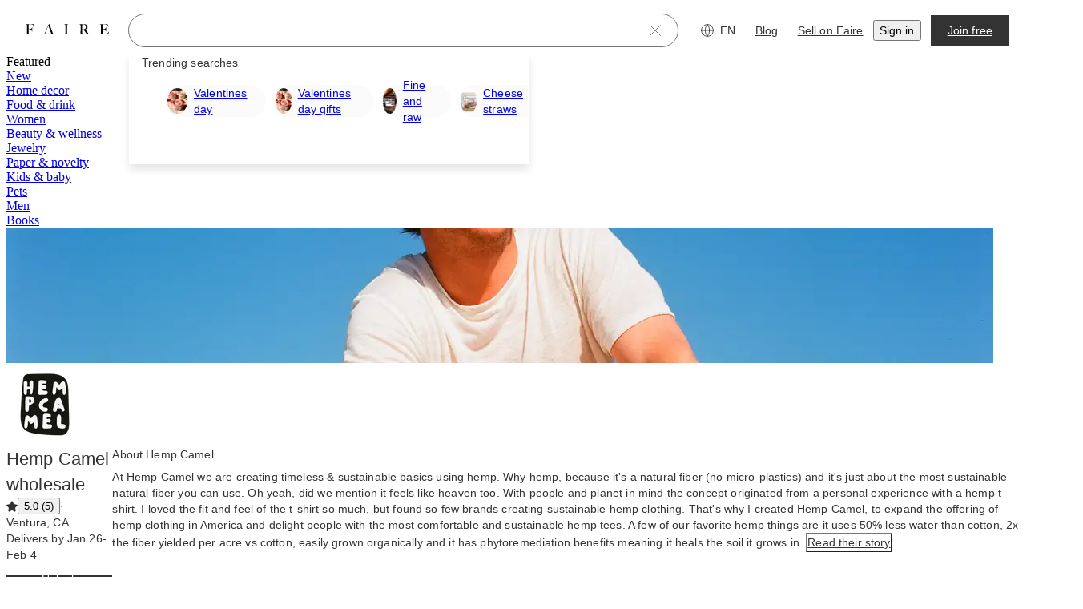

--- FILE ---
content_type: text/css
request_url: https://cdn.faire.com/visitor/_next/static/css/3744ac9e482dfb2a.css
body_size: 3750
content:
.f_c_icon_button>div>svg{stroke:var(--f-c-arrow-color);color:var(--f-c-arrow-color)}.f_c_icon_button>div:hover>svg{stroke:var(--f-c-arrow-color-hover);color:var(--f-c-arrow-color-hover)}.f_c_icon_button:disabled>div>svg{stroke:#757575;color:#757575}.f_c_carousel_wrapper_base{width:100%;position:relative}.f_c_outer_container{overflow:hidden;height:100%}.f_c_inner_container{height:100%}.f_c_slide_width_fixed_base{min-width:0}.f_c_slide_width_free_flow{min-width:-webkit-max-content;min-width:-moz-max-content;min-width:max-content}@media screen and (min-width:768px){.f_c_icon_button{position:absolute;top:50%;z-index:1}.f_c_icon_button_previous{left:0;transform:translate(calc((100% + var(--f-c-arrow-offset-x)) * -1),-50%)}.f_c_icon_button_next{right:0;transform:translate(calc(100% + var(--f-c-arrow-offset-x)),-50%)}}@media screen and (max-width:767px){.f_c_outer_container{padding-left:calc(var(--f-c-horizontal-outer-spacing-mobile) * var(--f-c-has-spacing-mobile))}.f_c_show_arrow_buttons_mobile{display:-moz-box;display:flex;-moz-box-align:center;align-items:center}.f_c_slide_width_fixed_variables{-moz-box-flex:0;flex:0 0 calc((100% - (var(--f-c-item-gap-mobile) * (var(--f-c-item-per-slide-mobile) - 1 + var(--f-c-has-peek-next-mobile) + var(--f-c-has-peek-prev-mobile)))) / (var(--f-c-peek-next-mobile) + var(--f-c-peek-prev-mobile) + var(--f-c-item-per-slide-mobile)))}.f_c_inner_container{padding-left:calc(var(--f-c-horizontal-spacing-mobile) * var(--f-c-has-spacing-mobile));padding-right:calc(var(--f-c-horizontal-spacing-mobile) * var(--f-c-has-spacing-mobile))}.f_c_slide_gap:not(:last-child){margin-right:var(--f-c-item-gap-mobile)}.f_c_slide_gap:last-child{margin-right:var(--f-c-item-right-spacing-last-tile-mobile)}}@media screen and (min-width:768px) and (max-width:1023px){.f_c_slide_width_fixed_variables{-moz-box-flex:0;flex:0 0 calc((100% - (var(--f-c-item-gap-tablet) * (var(--f-c-item-per-slide-tablet) - 1 + var(--f-c-has-peek-next-tablet) + var(--f-c-has-peek-prev-tablet)))) / (var(--f-c-peek-next-tablet) + var(--f-c-peek-prev-tablet) + var(--f-c-item-per-slide-tablet)))}.f_c_slide_gap:not(:last-child){margin-right:var(--f-c-item-gap-tablet)}.f_c_slide_gap:last-child{margin-right:var(--f-c-item-right-spacing-last-tile-tablet)}}@media screen and (min-width:1024px){.f_c_slide_width_fixed_variables{-moz-box-flex:0;flex:0 0 calc((100% - (var(--f-c-item-gap-desktop) * (var(--f-c-item-per-slide-desktop) - 1 + var(--f-c-has-peek-next-desktop) + var(--f-c-has-peek-prev-desktop)))) / (var(--f-c-peek-next-desktop) + var(--f-c-peek-prev-desktop) + var(--f-c-item-per-slide-desktop)))}.f_c_slide_gap:not(:last-child){margin-right:var(--f-c-item-gap-desktop)}.f_c_slide_gap:last-child{margin-right:var(--f-c-item-right-spacing-last-tile-desktop)}}@media screen and (min-width:1440px){.f_c_slide_width_fixed_variables{-moz-box-flex:0;flex:0 0 calc((100% - (var(--f-c-item-gap-xlarge) * (var(--f-c-item-per-slide-xlarge) - 1 + var(--f-c-has-peek-next-xlarge) + var(--f-c-has-peek-prev-xlarge)))) / (var(--f-c-peek-next-xlarge) + var(--f-c-peek-prev-xlarge) + var(--f-c-item-per-slide-xlarge)))}.f_c_slide_gap:not(:last-child){margin-right:var(--f-c-item-gap-xlarge)}.f_c_slide_gap:last-child{margin-right:var(--f-c-item-right-spacing-last-tile-xlarge)}}@media screen and (min-width:1920px){.f_c_slide_width_fixed_variables{-moz-box-flex:0;flex:0 0 calc((100% - (var(--f-c-item-gap-xxlarge) * (var(--f-c-item-per-slide-xxlarge) - 1 + var(--f-c-has-peek-next-xxlarge) + var(--f-c-has-peek-prev-xxlarge)))) / (var(--f-c-peek-next-xxlarge) + var(--f-c-peek-prev-xxlarge) + var(--f-c-item-per-slide-xxlarge)))}.f_c_slide_gap:not(:last-child){margin-right:var(--f-c-item-gap-xxlarge)}.f_c_slide_gap:last-child{margin-right:var(--f-c-item-right-spacing-last-tile-xxlarge)}}.f_c_cta_tile_wrapper{display:-moz-box;display:flex;-moz-box-orient:vertical;-moz-box-direction:normal;flex-direction:column;-moz-box-align:center;align-items:center;-moz-box-pack:center;justify-content:center;height:100%;padding:16px}.f_c_cta_tile_icon_wrapper{background:#f7f7f7;width:56px;height:56px;border-radius:50%}.f_c_navigation_buttons{position:absolute;display:flex;right:0;top:-48px;gap:8px;z-index:5}
/*# sourceMappingURL=ebaf662c810c883d.css.map*/

--- FILE ---
content_type: application/javascript
request_url: https://cdn.faire.com/visitor/_next/static/chunks/36005-a2e22368a6b6cb07.js
body_size: 18461
content:
(self.webpackChunk_N_E=self.webpackChunk_N_E||[]).push([[36005],{25719:(e,t,r)=>{"use strict";r.d(t,{FormField:()=>i});let i=r(360343).Ay.div.withConfig({componentId:"sc-7c1a648c-0"})(["grid-area:",";"],e=>e.$name)},51939:(e,t,r)=>{"use strict";r.d(t,{F:()=>i});let i=Symbol("ALL_FIELDS_MARKER")},82663:(e,t,r)=>{"use strict";r.d(t,{Y:()=>p,C:()=>f});var i=r(294799),n=r(11241);r(834023);var o=r(360343),l=r(203987),a=r(130230),s=r(796917);let c=o.Ay.span.withConfig({componentId:"sc-5309150e-0"})(["",";"],({$typography:e,$propsFilter:t,theme:r})=>(0,s.uT)(e,(0,a.Y5)(r),t)),d=e=>{let t,r,o,l,a=(0,n.c)(8);return a[0]!==e?({weight:o,children:t,...r}=e,a[0]=e,a[1]=t,a[2]=r,a[3]=o):(t=a[1],r=a[2],o=a[3]),a[4]!==t||a[5]!==r||a[6]!==o?(l=(0,i.jsx)(s.zU.Consumer,{children:e=>(0,i.jsx)(c,{...r,$typography:{...e||{},weight:o},$propsFilter:["font-family","font-weight"],children:t})}),a[4]=t,a[5]=r,a[6]=o,a[7]=l):l=a[7],l},u=e=>{let t,r,o,l=(0,n.c)(6);return l[0]!==e?({children:t,...r}=e,l[0]=e,l[1]=t,l[2]=r):(t=l[1],r=l[2]),l[3]!==t||l[4]!==r?(o=(0,i.jsx)(d,{...r,weight:"bold",children:t}),l[3]=t,l[4]=r,l[5]=o):o=l[5],o};o.Ay.span.withConfig({componentId:"sc-5309150e-1"})(["color:",";"],({color:e})=>l.Q1[e]||e);let f={Medium:e=>(0,i.jsx)("span",{style:{fontWeight:"var(--font-weight-medium)"},children:e}),BoldDeprecated:e=>(0,i.jsx)(u,{children:e}),b:e=>(0,i.jsx)("b",{children:e}),u:e=>(0,i.jsx)("u",{children:e}),i:e=>(0,i.jsx)("i",{children:e}),nbsp:"\xa0",strong:e=>(0,i.jsx)("strong",{children:e}),lineBreak:(0,i.jsx)("br",{})},p=e=>{let t,r=(0,n.c)(2),{children:o}=e;return r[0]!==o?(t=(0,i.jsx)("span",{className:"notranslate",children:o}),r[0]=o,r[1]=t):t=r[1],t}},88004:(e,t,r)=>{"use strict";r.d(t,{B:()=>n});var i=r(130230);let n={mobile:({theme:e})=>(0,i.Y5)(e).media2strings.mobile,tablet:({theme:e})=>(0,i.Y5)(e).media2strings.tablet,desktop:({theme:e})=>(0,i.Y5)(e).media2strings.desktop,xlarge:({theme:e})=>(0,i.Y5)(e).media2strings.xlarge,xxlarge:({theme:e})=>(0,i.Y5)(e).media2strings.xxlarge,tabletAndAbove:({theme:e})=>(0,i.Y5)(e).media2strings.tabletAndAbove,tabletAndBelow:({theme:e})=>(0,i.Y5)(e).media2strings.tabletAndBelow,desktopAndAbove:({theme:e})=>(0,i.Y5)(e).media2strings.desktopAndAbove,xLargeAndAbove:({theme:e})=>(0,i.Y5)(e).media2strings.xLargeAndAbove,canHover:({theme:e})=>(0,i.Y5)(e).media2strings.canHover}},108726:(e,t,r)=>{"use strict";r.d(t,{E:()=>l});var i=r(268165),n=r(553873),o=r.n(n);function l(e,t,r){return(0,i.P)(e)||o()(e,t,r)}},155582:(e,t,r)=>{"use strict";r.d(t,{H:()=>l});var i=r(125939),n=r(882403),o=r(834023);let l=(e,t,r)=>{let[l,a]=(0,o.useState)(!1),[s,c]=(0,o.useState)(!1),d=(0,o.useRef)(void 0),u=(0,o.useRef)(!0),f=e||t||l;(0,o.useEffect)(()=>(u.current=!0,()=>{u.current=!1,(0,i.EA)(d.current)&&(0,n.z)()?.clearTimeout(d.current)}),[]);let p=async e=>{if(f)return void e.preventDefault();let t=r?.(e);if((0,i.yL)(t)){a(!0),d.current=(0,n.z)()?.setTimeout(()=>{u.current&&c(!0)},1e3);try{await t}finally{(0,n.z)()?.clearTimeout(d.current),d.current=void 0,u.current&&(a(!1),c(!1))}}};return{isDisabled:f,handleClick:p,shouldShowSpinner:t||l&&s}}},179890:(e,t,r)=>{"use strict";r.d(t,{x:()=>n});let i="[...]",n=(e,t,r=i)=>{if(r.length>t)throw Error("Ellipsis length must be less than or equal to limit");return e.length<=t?e:e.substring(0,t-r.length)+r}},203328:(e,t,r)=>{"use strict";r.d(t,{w:()=>i});let i=r(834023).createContext({locale:void 0,canonicalLocale:"en-US",localeCountryUrlPrefix:"",robotLocalePrefix:void 0,faireDirectBrandAlias:void 0,faireDirectBrandToken:void 0,faireDirectWidgetToken:void 0,Link:void 0,useSearchParams:void 0,useRouterOrHistory:void 0,usePathname:void 0,getShouldUseSoftNavigation:void 0})},230756:(e,t,r)=>{"use strict";r.d(t,{H:()=>n});var i=r(676024);let n=()=>(0,i.F)("estimatedViewportType",{width:1280,height:768,type:"desktop"})},232316:(e,t,r)=>{"use strict";r.r(t),r.d(t,{Align:()=>d,MaxLines:()=>b,Strikethrough:()=>f,TextDecoration:()=>p,Truncate:()=>u,TypographyStyles:()=>_,objectToCssString:()=>c,variantTagMap:()=>s});var i=r(543862),n=r(360343),o=r(203987),l=r(347495),a=r(362952);let s={displayXLSerifRegular:"h1",displayLSerifRegular:"h2",displayMSerifRegular:"h3",displaySSansSemiBold:"h4",displaySSansRegular:"h4",displaySSerifRegular:"h4",pageHeaderSerifRegular:"h4",sectionHeaderSansMedium:"h5",subheadingSansRegular:"h5",subheadingSansMedium:"h5",paragraphSansRegular:"p",paragraphSansMedium:"p",labelSansRegular:"p",labelSansMedium:"p"},c=e=>e?Object.keys(e).map(t=>`${t}: ${e[t]};`).join(""):"",d=e=>`text-align: ${e};`,u=`
  white-space: nowrap;
  text-overflow: ellipsis;
  overflow: hidden;
`,f=`
  text-decoration: line-through;
`,p=e=>{switch(e){case"underline":return`
        text-decoration: underline;
        text-underline-offset: 0.25rem;
      `;case"strikethrough":return"text-decoration: line-through;";case"dottedUnderline":return`
        text-underline-offset: 0.25rem;
        text-decoration-line: underline;
        -webkit-text-decoration-line: underline;
        text-decoration-color: var(--f_t_decorationColor);
        -webkit-text-decoration-color: var(--f_t_decorationColor);
        text-decoration-style: dotted;
        -webkit-text-decoration-style: dotted;
      `;default:return""}},b=(e,t)=>`
  -webkit-line-clamp: ${e};
  display: -webkit-box;
  -webkit-box-orient: vertical;
  overflow: hidden;
  max-height: calc(${t} * ${e}),
  text-overflow: ellipsis;
`,_=({theme:e,variant:t="paragraphSansRegular",color:r=i.iJ.text.primary,align:s,truncate:_,strikethrough:g,maxLines:v,textDecoration:x})=>{let m=e&&0!==Object.entries(e).length&&e.typography?e.typography:a.u;return(0,n.AH)(["margin:0;padding:0;font-variant-numeric:var(--slate-typography-variant-numeric-global);color:",";"," "," "," "," "," ",""],o.Ay[r]||r,(0,l.x)(t,e=>c(m.fonts[e])),s?(0,l.x)(s,d):"",_?u:"",g?f:"",v&&v>0?(0,l.x)(t,e=>b(v,m.fonts[e]["line-height"])):"",x?p(x):"")}},263258:(e,t,r)=>{"use strict";r.d(t,{s:()=>a});var i=r(864667),n=r(144647),o=r(834023),l=r(826625);r(873858);let a=(0,o.memo)(({align:e,direction:t,justify:r,gap:a,flex:s,style:c,className:d,as:u,children:f,ref:p,...b})=>{let _={},g=[];if((0,l.A)(a)?(_["--f_flex_gap_mobile"]=(0,i.GY)(a.mobileAndAbove),_["--f_flex_gap_tablet"]=null!=a.tabletAndAbove?(0,i.GY)(a.tabletAndAbove):_["--f_flex_gap_mobile"],_["--f_flex_gap_desktop"]=null!=a.desktopAndAbove?(0,i.GY)(a.desktopAndAbove):_["--f_flex_gap_tablet"],_["--f_flex_gap_xlarge"]=null!=a.xLargeAndAbove?(0,i.GY)(a.xLargeAndAbove):_["--f_flex_gap_desktop"],_["--f_flex_gap_xxlarge"]=null!=a.xxLargeDesktop?(0,i.GY)(a.xxLargeDesktop):_["--f_flex_gap_xlarge"],g.push("f_flex_variable_gap")):null!=a&&(_["--f_flex_gap_mobile"]=(0,i.GY)(a),g.push("f_flex_single_value_gap")),(0,l.A)(s))_["--f_flex_flex_mobile"]=s.mobileAndAbove?.toString(),_["--f_flex_flex_tablet"]=null!=s.tabletAndAbove?s.tabletAndAbove?.toString():_["--f_flex_flex_mobile"],_["--f_flex_flex_desktop"]=null!=s.desktopAndAbove?s.desktopAndAbove?.toString():_["--f_flex_flex_tablet"],_["--f_flex_flex_xlarge"]=null!=s.xLargeAndAbove?s.xLargeAndAbove?.toString():_["--f_flex_flex_desktop"],_["--f_flex_flex_xxlarge"]=null!=s.xxLargeDesktop?s.xxLargeDesktop?.toString():_["--f_flex_flex_xlarge"],g.push("f_flex_variable_flex");else if(null!=s){let e=s.toString().split(" ");_["--f_flex_flex_grow"]=e[0],_["--f_flex_flex_shrink"]=e[1]??"1",_["--f_flex_flex_basis"]=e[2]??"0%",g.push("f_flex_single_value_flex_grow"),g.push("f_flex_single_value_flex_shrink"),g.push("f_flex_single_value_flex_basis")}return(0,l.A)(e)?(_["--f_flex_align_mobile"]=e.mobileAndAbove,_["--f_flex_align_tablet"]=null!=e.tabletAndAbove?e.tabletAndAbove:_["--f_flex_align_mobile"],_["--f_flex_align_desktop"]=null!=e.desktopAndAbove?e.desktopAndAbove:_["--f_flex_align_tablet"],_["--f_flex_align_xlarge"]=null!=e.xLargeAndAbove?e.xLargeAndAbove:_["--f_flex_align_desktop"],_["--f_flex_align_xxlarge"]=null!=e.xxLargeDesktop?e.xxLargeDesktop:_["--f_flex_align_xlarge"],g.push("f_flex_variable_align")):null!=e&&(_["--f_flex_align_mobile"]=e,g.push("f_flex_single_value_align")),(0,l.A)(r)?(_["--f_flex_justify_mobile"]=r.mobileAndAbove,_["--f_flex_justify_tablet"]=null!=r.tabletAndAbove?r.tabletAndAbove:_["--f_flex_justify_mobile"],_["--f_flex_justify_desktop"]=null!=r.desktopAndAbove?r.desktopAndAbove:_["--f_flex_justify_tablet"],_["--f_flex_justify_xlarge"]=null!=r.xLargeAndAbove?r.xLargeAndAbove:_["--f_flex_justify_desktop"],_["--f_flex_justify_xxlarge"]=null!=r.xxLargeDesktop?r.xxLargeDesktop:_["--f_flex_justify_xlarge"],g.push("f_flex_variable_justify")):null!=r&&(_["--f_flex_justify_mobile"]=r,g.push("f_flex_single_value_justify")),(0,l.A)(t)?(_["--f_flex_direction_mobile"]=t.mobileAndAbove,_["--f_flex_direction_tablet"]=null!=t.tabletAndAbove?t.tabletAndAbove:_["--f_flex_direction_mobile"],_["--f_flex_direction_desktop"]=null!=t.desktopAndAbove?t.desktopAndAbove:_["--f_flex_direction_tablet"],_["--f_flex_direction_xlarge"]=null!=t.xLargeAndAbove?t.xLargeAndAbove:_["--f_flex_direction_desktop"],_["--f_flex_direction_xxlarge"]=null!=t.xxLargeDesktop?t.xxLargeDesktop:_["--f_flex_direction_xlarge"],g.push("f_flex_variable_direction")):null!=t&&(_["--f_flex_direction_mobile"]=t,g.push("f_flex_single_value_direction")),o.createElement(u||"div",{...b,ref:p,style:{..._,...c},className:(0,n.cn)(d,"f_flex_base",g)},f)})},268165:(e,t,r)=>{"use strict";function i(e){}r.d(t,{P:()=>i})},278038:(e,t,r)=>{"use strict";r.d(t,{E:()=>d});var i=r(11241),n=r(976867),o=r(676024),l=r(526661),a=r(179890),s=r(91976),c=r(834023);let d=(e,t)=>{let r,d,u=(0,i.c)(5),f=(0,s.usePathname)();u[0]!==e||u[1]!==f||u[2]!==t?(r=()=>{(0,l.Zc)(e,{tags:{nextjs:1}}),(0,n.$)((0,a.x)(`${e.message??"Unknown error"}
Stack: ${e.stack??"No stack available"}`,255),t??"Undefined",f,(0,o.F)("processingServer"))},d=[e,f,t],u[0]=e,u[1]=f,u[2]=t,u[3]=r,u[4]=d):(r=u[3],d=u[4]),(0,c.useEffect)(r,d)}},282742:(e,t,r)=>{"use strict";r.d(t,{P:()=>c});var i=r(294799),n=r(46542),o=r(543862),l=r(768271);r(834023);var a=r(360343);let s={small:16,medium:24,large:48},c=({color:e=o.iJ.icon.primary,size:t="large",className:r,"data-test-id":a})=>{let{strictLocalize:c}=(0,n.y_)(),d=s[t];return(0,i.jsx)(f,{role:"status","aria-label":c({id:"LJ8sQp",defaultMessage:"Loading",description:{text:"Message for screen readers when buttons just show a loading spinner with no text"}}),viewBox:"25 25 50 50",width:d,height:d,className:(0,l.P4)(r),"data-test-id":a,children:(0,i.jsx)(p,{cx:"50",cy:"50",r:"20",stroke:e,fill:"none",strokeWidth:2,strokeMiterlimit:"10"})})},d=(0,a.i7)(["100%{transform:rotate(360deg);}"]),u=(0,a.i7)(["0%{stroke-dasharray:1,200;stroke-dashoffset:0;}50%{stroke-dasharray:89,200;stroke-dashoffset:-35px;}100%{stroke-dasharray:89,200;stroke-dashoffset:-124px;}"]),f=a.Ay.svg.withConfig({componentId:"sc-63bfbfc-0"})(["animation:"," 2s linear infinite;transform-origin:center center;"],d),p=a.Ay.circle.withConfig({componentId:"sc-63bfbfc-1"})(["stroke-dasharray:1,200;stroke-dashoffset:0;animation:"," 1.5s ease-in-out infinite;stroke-linecap:round;"],u)},284523:(e,t,r)=>{"use strict";r.r(t),r.d(t,{ResponsiveContentV2:()=>c});var i=r(294799),n=r(11241),o=r(295731),l=r(369263),a=r(144647),s=r(834023);r(640192);let c=e=>{let t=(0,n.c)(20),{mobile:r,tablet:a,desktop:s,xlarge:c,xxlarge:u,tabletAndAbove:f,tabletAndBelow:p,desktopAndAbove:b,xLargeAndAbove:_,noJS:g}=e,v=(0,l.wR)(),x=(0,o.k)();if(v||g){let r;return t[0]!==e?(r=(0,i.jsx)(d,{...e,noJS:!0}),t[0]=e,t[1]=r):r=t[1],r}if(x.isMobile&&r){let e;return t[2]!==r?(e=(0,i.jsx)(i.Fragment,{children:r}),t[2]=r,t[3]=e):e=t[3],e}if(x.isTablet&&a){let e;return t[4]!==a?(e=(0,i.jsx)(i.Fragment,{children:a}),t[4]=a,t[5]=e):e=t[5],e}if(x.isDesktop&&s){let e;return t[6]!==s?(e=(0,i.jsx)(i.Fragment,{children:s}),t[6]=s,t[7]=e):e=t[7],e}if(x.isXLargeDesktop&&c){let e;return t[8]!==c?(e=(0,i.jsx)(i.Fragment,{children:c}),t[8]=c,t[9]=e):e=t[9],e}if(x.isXXLargeDesktop&&u){let e;return t[10]!==u?(e=(0,i.jsx)(i.Fragment,{children:u}),t[10]=u,t[11]=e):e=t[11],e}if(x.isXLargeAndAbove&&_){let e;return t[12]!==_?(e=(0,i.jsx)(i.Fragment,{children:_}),t[12]=_,t[13]=e):e=t[13],e}if(x.isDesktopAndAbove&&b){let e;return t[14]!==b?(e=(0,i.jsx)(i.Fragment,{children:b}),t[14]=b,t[15]=e):e=t[15],e}if(x.isTabletAndAbove&&f){let e;return t[16]!==f?(e=(0,i.jsx)(i.Fragment,{children:f}),t[16]=f,t[17]=e):e=t[17],e}if(x.isTabletAndBelow&&p){let e;return t[18]!==p?(e=(0,i.jsx)(i.Fragment,{children:p}),t[18]=p,t[19]=e):e=t[19],e}return null},d=e=>{let t,r,o,l,c,d,u,f,p,b,_,g=(0,n.c)(39),{mobile:v,tablet:x,desktop:m,xlarge:h,xxlarge:A,tabletAndAbove:y,tabletAndBelow:k,desktopAndAbove:w,xLargeAndAbove:S,noJS:j,flat:L}=e;if(!1===j)throw Error("StaticResponsiveContent is being used as a React Server Component, but noJS was set to false.");g[0]!==L?(t=(e,t)=>L?s.Children.map(e,e=>s.cloneElement(e,{className:(0,a.cn)(t,e.props.className)})):(0,i.jsx)("span",{className:t,children:e}),g[0]=L,g[1]=t):t=g[1];let E=t;return g[2]!==v||g[3]!==E?(r=v?E(v,"f_r_mobileOnly"):null,g[2]=v,g[3]=E,g[4]=r):r=g[4],g[5]!==x||g[6]!==E?(o=x?E(x,"f_r_tabletOnly"):null,g[5]=x,g[6]=E,g[7]=o):o=g[7],g[8]!==m||g[9]!==E?(l=m?E(m,"f_r_desktopOnly"):null,g[8]=m,g[9]=E,g[10]=l):l=g[10],g[11]!==E||g[12]!==h?(c=h?E(h,"f_r_xLargeOnly"):null,g[11]=E,g[12]=h,g[13]=c):c=g[13],g[14]!==E||g[15]!==A?(d=A?E(A,"f_r_xxLargeOnly"):null,g[14]=E,g[15]=A,g[16]=d):d=g[16],g[17]!==y||g[18]!==E?(u=y?E(y,"f_r_tabletAndAbove"):null,g[17]=y,g[18]=E,g[19]=u):u=g[19],g[20]!==k||g[21]!==E?(f=k?E(k,"f_r_tabletAndBelow"):null,g[20]=k,g[21]=E,g[22]=f):f=g[22],g[23]!==w||g[24]!==E?(p=w?E(w,"f_r_desktopAndAbove"):null,g[23]=w,g[24]=E,g[25]=p):p=g[25],g[26]!==E||g[27]!==S?(b=S?E(S,"f_r_xLargeAndAbove"):null,g[26]=E,g[27]=S,g[28]=b):b=g[28],g[29]!==r||g[30]!==o||g[31]!==l||g[32]!==c||g[33]!==d||g[34]!==u||g[35]!==f||g[36]!==p||g[37]!==b?(_=(0,i.jsxs)(i.Fragment,{children:[r,o,l,c,d,u,f,p,b]}),g[29]=r,g[30]=o,g[31]=l,g[32]=c,g[33]=d,g[34]=u,g[35]=f,g[36]=p,g[37]=b,g[38]=_):_=g[38],_}},295731:(e,t,r)=>{"use strict";r.d(t,{k:()=>f});var i=r(11241),n=r(970681),o=r(779801),l=r(369263),a=r(230756),s=r(834023),c=r(882403);let d={tablet:768,desktop:1024,xlarge:1440,xxlarge:1920},u=(e,t)=>{let r=e<t.tablet,i=t.tablet<=e&&e<t.desktop,n=t.desktop<=e&&e<t.xlarge,o=e>=t.xlarge&&e<(t.xxlarge??1920),l=e>=(t.xxlarge??1920),a=e>=t.tablet,s=e>=t.desktop;return{isMobile:r,isTablet:i,isDesktop:n,isXLargeDesktop:o,isXXLargeDesktop:l,isTabletAndAbove:a,isDesktopAndAbove:s,isXLargeAndAbove:e>=t.xlarge,isTabletAndBelow:!s}},f=e=>{let t,r,f,p,b,_,g=(0,i.c)(21),v=void 0===e?d:e,x=(0,l.wR)();e:{let e;if(x){let e;g[0]!==v?(e=u((0,a.H)().width,v),g[0]=v,g[1]=e):e=g[1],t=e;break e}g[2]!==v?(e=u((0,o.No)(),v),g[2]=v,g[3]=e):e=g[3],t=e}let m=t,[h,A]=(0,s.useState)(m.isMobile),[y,k]=(0,s.useState)(m.isTablet),[w,S]=(0,s.useState)(m.isDesktop),[j,L]=(0,s.useState)(m.isXLargeDesktop),[E,$]=(0,s.useState)(m.isXXLargeDesktop),[O,z]=(0,s.useState)(m.isTabletAndAbove),[I,T]=(0,s.useState)(m.isDesktopAndAbove),[C,F]=(0,s.useState)(m.isXLargeAndAbove),[D,R]=(0,s.useState)(m.isTabletAndBelow);g[4]!==v?(r=()=>{let e=u((0,o.No)(),v);A(e.isMobile),k(e.isTablet),S(e.isDesktop),L(e.isXLargeDesktop),$(e.isXXLargeDesktop),z(e.isTabletAndAbove),T(e.isDesktopAndAbove),F(e.isXLargeAndAbove),R(e.isTabletAndBelow)},g[4]=v,g[5]=r):r=g[5];let Y=r;return g[6]!==Y?(f=()=>{Y()},p=[Y],g[6]=Y,g[7]=f,g[8]=p):(f=g[7],p=g[8]),(0,s.useEffect)(f,p),g[9]!==Y?(b=(0,n.V)(Y,200),g[9]=Y,g[10]=b):b=g[10],((e,t)=>{let r,n,o,l=(0,i.c)(6);void 0!==l[0]?(r={fireImmediately:!1},l[0]=void 0,l[1]=r):r=l[1];let{fireImmediately:a}=r,d=(0,s.useRef)(!0);l[2]!==a||l[3]!==e?(n=()=>(d.current&&a&&e(),d.current&&(d.current=!1),(0,c.z)()?.addEventListener("resize",e,!1),()=>{(0,c.z)()?.removeEventListener("resize",e,!1)}),o=[a,e],l[2]=a,l[3]=e,l[4]=n,l[5]=o):(n=l[4],o=l[5]),(0,s.useEffect)(n,o)})(b),g[11]!==w||g[12]!==I||g[13]!==h||g[14]!==y||g[15]!==O||g[16]!==D||g[17]!==C||g[18]!==j||g[19]!==E?(_={isMobile:h,isTablet:y,isDesktop:w,isXLargeDesktop:j,isXXLargeDesktop:E,isTabletAndAbove:O,isDesktopAndAbove:I,isXLargeAndAbove:C,isTabletAndBelow:D},g[11]=w,g[12]=I,g[13]=h,g[14]=y,g[15]=O,g[16]=D,g[17]=C,g[18]=j,g[19]=E,g[20]=_):_=g[20],_}},324658:(e,t,r)=>{"use strict";r.d(t,{f:()=>i.f});var i=r(991600)},344049:(e,t,r)=>{"use strict";r.d(t,{y:()=>d});var i=r(376772),n=r(676024),o=r(627780),l=r(809575),a=r(169007);let s=/^http:\/\/localhost:300[0|1]$/,c=[i.wE,"/blog"],d=(e,t)=>{let r,i=(0,n.F)("faire.app");if("_blank"===t||"web-retailer"!==i||!(0,a.hL)(e))return{};try{r=new URL(e)}catch(e){return{}}let{origin:d,pathname:u}=r,f=(0,l.aA)(u);if(c.some(e=>f.startsWith(e)))return{};let p=(0,o.g)();if(!p)return{};let b=p.origin,_=s.test(b);if(!(d===b||_&&"https://www.faire-stage.com"===d))return{};let g=e.replace(d,"");return{potentiallyRelativeLink:""===g?"/":g}}},344579:(e,t,r)=>{"use strict";r.d(t,{rc:()=>p,iJ:()=>f,ZL:()=>_,QB:()=>b,BP:()=>g,Ay:()=>v});let i={100:"#ffffff",200:"#fbfbfb",300:"#f7f7f7",400:"#dfe0e1",700:"#757575",900:"#333333",1e3:"#000000"},n={100:"#fbf8f6",600:"#b5a998",1e3:"#585550"},o={100:"#f2e5e1",200:"#e9e0dc",400:"#ba9b88",500:"#d17e70",700:"#921100",800:"#5a1e09",1e3:"#390d18"},l={100:"#f2f5f5",200:"#e2e7f0",400:"#7a7885",500:"#667495",700:"#275ec5",1e3:"#1b2834"},a={600:"#36676a",900:"#154548"},s={100:"#f6eee4",400:"#ab7456",700:"#e65126",1e3:"#7d3e1e"},c={100:"#f6efdb",200:"#ece3d2",400:"#d1b985",600:"#a79764",800:"#907c3a",1e3:"#595540"},d={100:"#e9f1e5",200:"#dde3d0",300:"#d9d8cd",500:"#91957b",600:"#91a793",700:"#49694c",1e3:"#3e4023"},u={0:"rgba(51, 51, 51, 0)",100:"rgba(51, 51, 51, 0.05)",200:"rgba(51, 51, 51, 0.1)",500:"rgba(51, 51, 51, 0.5)"},f={surface:{primary:i[100],primaryInverse:i[900],secondary:i[200],tertiary:i[300],overlay:u[100],mask:u[500],transparent:u[0]},border:{subdued:i[700],muted:i[400]},text:{primary:i[900],subdued:i[700],primaryInverse:i[100]},icon:{primary:i[900],subdued:i[700],primaryInverse:i[100]}},p={surface:{default:i[900],inverse:i[100],hover:i[1e3],inverseHover:i[300],inverseActive:i[300],active:i[1e3],disabled:i[300],favorited:o[700],critical:o[100],criticalHover:o[700],criticalInverseHover:o[100],criticalActive:o[700],criticalInverseActive:o[100]},border:{default:i[900],inverse:i[100],subdued:i[400],hover:i[1e3],active:i[1e3],disabled:i[400],focus_ring:l[700],critical:o[500]},text:{default:i[900],inverse:i[100],hover:i[1e3],active:i[1e3],disabled:i[700],placeholder:i[700],critical:o[700],criticalHover:o[800],criticalInverse:i[100],criticalActive:o[800]},icon:{default:i[900],inverse:i[100],hover:i[1e3],inverseHover:i[1e3],active:i[1e3],inverseActive:i[1e3],disabled:i[700],critical:o[700],criticalHover:o[800],criticalInverse:i[100],criticalActive:o[800]}},b={text:{critical:o[700],sale:s[1e3]},icon:{success:d[700],warning:c[800],critical:o[700],info:l[1e3]},border:{success:d[600],warning:c[400],critical:o[500],info:l[400]},surface:{success:d[100],warning:c[100],critical:o[100],info:l[200]}},_={surface:{neutral:n[100],neutralInverse:n[1e3],yellow:c[200],yellowInverse:c[1e3],green:d[300],greenInverse:d[1e3],blue:l[200],blueInverse:l[1e3],red:o[200],redInverse:o[1e3],orange:s[100],orangeInverse:s[400]},icon:{neutral:n[1e3],neutralInverse:n[100],yellow:c[1e3],yellowInverse:c[200],green:d[1e3],greenInverse:d[300],blue:l[1e3],blueInverse:l[200],red:o[1e3],redInverse:o[200],orange:s[1e3],orangeInverse:s[100]},text:{neutral:n[1e3],neutralInverse:n[100],yellow:c[1e3],yellowInverse:c[200],green:d[1e3],greenInverse:d[300],blue:l[1e3],blueInverse:l[200],red:o[1e3],redInverse:o[200],orange:s[400],orangeInverse:s[100]}},g={surface:{insider:{primary:l[100],primaryInverse:a[900]},top_shop:{primary:d[200],primaryInverse:d[1e3],secondary:d[500]},faire_source:"#F6F2E8",market:{primary:"#56160C",primaryInverse:"#F8F1E9",secondary:"#F38F7F",tertiary:"#DF6630"},faire_direct:{primary:"#e8eeff",primaryInverse:"#a2b8ff",secondary:"#fbfaf9",secondaryInverse:"#f6f5f2",tertiary:"#fe8240"}},text:{insider:a[900],top_shop:d[1e3],faire_source:"#735B21"},icon:{insider:a[600],top_shop:d[500],faire_source:"#735B21",market:"#DF6630"}},v={Action:p,Core:f,Expressive:_,Message:b,Program:g}},347495:(e,t,r)=>{"use strict";r.d(t,{I:()=>l,x:()=>a});var i=r(360343),n=r(88004),o=r(826625);let l=(e,t,r)=>a(t,t=>`${e}: ${r?.(t)??t};`),a=(e,t)=>{let r=(0,o.A)(e)?e:{mobileAndAbove:e};return(0,i.AH)([""," "," "," "," ",""],t(r.mobileAndAbove),void 0!==r.tabletAndAbove?(0,i.AH)(["","{","}"],n.B.tabletAndAbove,t(r.tabletAndAbove)):null,void 0!==r.desktopAndAbove?(0,i.AH)(["","{","}"],n.B.desktopAndAbove,t(r.desktopAndAbove)):null,void 0!==r.xLargeAndAbove?(0,i.AH)(["","{","}"],n.B.xLargeAndAbove,t(r.xLargeAndAbove)):null,void 0!==r.xxLargeDesktop?(0,i.AH)(["","{","}"],n.B.xxlarge,t(r.xxLargeDesktop)):null)}},352460:(e,t,r)=>{var i=r(21854);e.exports=function(e,t){return i(t,function(t){return[t,e[t]]})}},353612:(e,t,r)=>{"use strict";r.d(t,{FormFields:()=>i});let i=r(360343).Ay.div.withConfig({componentId:"sc-b476cb33-0"})(['display:grid;grid-template-areas:"','";grid-gap:30px 10px;grid-row-gap:',"px;grid-column-gap:","px;"],e=>e.$template.join('"\n"'),e=>e.$rowGap||30,e=>e.$columnGap||10)},356087:(e,t,r)=>{"use strict";r.d(t,{T:()=>i});let i=e=>"object"==typeof e?Object.keys(e).map(t=>`${t}: ${e[t]};`).join("\n"):""},361629:()=>{},369263:(e,t,r)=>{"use strict";r.d(t,{LX:()=>a,s7:()=>c,wR:()=>d});var i=r(676024),n=r(409538),o=r(259063);let l=(0,i.F)("needsHydration",!1),a=()=>(0,o.t)()||l,s=[],c=()=>{for(let e of(l=!1,s))e();s=[]},d=()=>(0,n.useSyncExternalStore)(f,a,p);function u(){}function f(){return u}function p(){return!0}},376772:(e,t,r)=>{"use strict";r.d(t,{Ay:()=>c,wE:()=>a}),r(434059);var i,n,o=r(686737),l=r(73049);(i=n||(n={})).build=e=>e,i.parse=function(e=""){return{..."string"==typeof e?l.parse(e):e??{}}};let a="/support",s=(0,o.wE)(a,{encode:encodeURIComponent}),c=function(e){let t=s({}),r=e?l.stringify(e):"";return`${t}${r?`?${r}`:""}`}},398389:(e,t,r)=>{"use strict";r.d(t,{C:()=>n});var i=r(512484);let n=()=>{let e=(0,i.w)();return!!e&&(/(android|bb\d+|meego).+mobile|avantgo|bada\/|blackberry|blazer|compal|elaine|fennec|hiptop|iemobile|ip(hone|od)|ipad|iris|kindle|Android|Silk|lge |maemo|midp|mmp|netfront|opera m(ob|in)i|palm( os)?|phone|p(ixi|re)\/|plucker|pocket|psp|series(4|6)0|symbian|treo|up\.(browser|link)|vodafone|wap|windows (ce|phone)|xda|xiino/i.test(e.userAgent)||/1207|6310|6590|3gso|4thp|50[1-6]i|770s|802s|a wa|abac|ac(er|oo|s-)|ai(ko|rn)|al(av|ca|co)|amoi|an(ex|ny|yw)|aptu|ar(ch|go)|as(te|us)|attw|au(di|-m|r |s )|avan|be(ck|ll|nq)|bi(lb|rd)|bl(ac|az)|br( e|v)w|bumb|bw-( n|u)|c55\/|capi|ccwa|cdm-|cell|chtm|cldc|cmd-|co(mp|nd)|craw|da(it|ll|ng)|dbte|dc-s|devi|dica|dmob|do( c|p)o|ds(12|-d)|el(49|ai)|em(l2|ul)|er(ic|k0)|esl8|ez([4-7]0|os|wa|ze)|fetc|fly( -|_)|g1 u|g560|gene|gf-5|g-mo|go(\.w|od)|gr(ad|un)|haie|hcit|hd-( m|p|t)|hei-|hi(pt|ta)|hp( i|ip)|hs-c|ht(c( -| |_|a|g|p|s|t)|tp)|hu(aw|tc)|i-(20|go|ma)|i230|iac(|-|\/)|ibro|idea|ig01|ikom|im1k|inno|ipaq|iris|ja( t|v)a|jbro|jemu|jigs|kddi|keji|kgt(|\/)|klon|kpt |kwc-|kyo( c|k)|le(no|xi)|lg( g|\/( k|l|u)|50|54|-[a-w])|libw|lynx|m1-w|m3ga|m50\/|ma(te|ui|xo)|mc(01|21|ca)|m-cr|me(rc|ri)|mi(o8|oa|ts)|mmef|mo(01|02|bi|de|do|t( -| |o|v)|zz)|mt(50|p1|v )|mwbp|mywa|n10[0-2]|n20[2-3]|n30( 0|2)|n50( 0|2|5)|n7(0( 0|1)|10)|ne(( c|m)-|on|tf|wf|wg|wt)|nok( 6|i)|nzph|o2im|op(ti|wv)|oran|owg1|p800|pan( a|d|t)|pdxg|pg(13|-([1-8]|c))|phil|pire|pl(ay|uc)|pn-2|po(ck|rt|se)|prox|psio|pt-g|qa-a|qc(07|12|21|32|60|-[2-7]|i-)|qtek|r380|r600|raks|rim9|ro(ve|zo)|s55\/|sa(ge|ma|mm|ms|ny|va)|sc(01|h-|oo|p-)|sdk\/|se(c( -|0|1)|47|mc|nd|ri)|sgh-|shar|sie( -|m)|sk-0|sl(45|id)|sm(al|ar|b3|it|t5)|so(ft|ny)|sp(01|h-|v-|v )|sy(01|mb)|t2(18|50)|t6(00|10|18)|ta(gt|lk)|tcl-|tdg-|tel( i|m)|tim-|t-mo|to(pl|sh)|ts(70|m-|m3|m5)|tx-9|up(\.b|g1|si)|utst|v400|v750|veri|vi(rg|te)|vk(40|5[0-3]|-v)|vm40|voda|vulc|vx(52|53|60|61|70|80|81|83|85|98)|w3c( -| )|webc|whit|wi(g |nc|nw)|wmlb|wonu|x700|yas-|your|zeto|zte-/i.test(e.userAgent.substr(0,4)))}},409538:(e,t,r)=>{"use strict";e.exports=r(953369)},426639:(e,t,r)=>{"use strict";r.d(t,{r:()=>u});var i=r(294799),n=r(11241),o=r(882403),l=r(834023),a=r(409538),s=r(51939);function c(e){return e()}function d(e){return e()}let u=(e,t)=>{let r=(0,l.createContext)(void 0);function u(){}function f(){}return{Provider:t=>{var o;let a,u,f,p,b,_,g,v,x,m,h,A,y,k,w,S=(0,n.c)(5),{children:j,value:L}=t;S[0]!==L?(a=L?{...e,..."function"==typeof L?L(e):L}:{...e},S[0]=L,S[1]=a):a=S[1];let E=(o=a,x=(0,n.c)(6),m=(0,l.useRef)(o),x[0]===Symbol.for("react.memo_cache_sentinel")?(f=new Map,x[0]=f):f=x[0],h=(0,l.useRef)(f),x[1]===Symbol.for("react.memo_cache_sentinel")?(p=new Set,x[1]=p):p=x[1],A=(0,l.useRef)(p),x[2]===Symbol.for("react.memo_cache_sentinel")?(b=()=>m.current,x[2]=b):b=x[2],y=b,x[3]===Symbol.for("react.memo_cache_sentinel")?(_=e=>{let t="function"==typeof e?e(m.current):e,r=Object.keys(t).filter(e=>m.current[e]!==t[e]);0!==r.length&&(m.current=Object.assign({},m.current,t),r.forEach(e=>{let t=h.current.get(e);t&&t.forEach(c)}),A.current.forEach(d))},x[3]=_):_=x[3],k=_,x[4]===Symbol.for("react.memo_cache_sentinel")?(g=(e,t)=>(t!==s.F?t.forEach(t=>{let r=h.current.get(t);r?r.add(e):h.current.set(t,new Set([e]))}):A.current.add(e),()=>{t!==s.F?t.forEach(r=>{let i=h.current.get(r);i&&(i.delete(e)||console.warn(`useStore with fields ${t} could not unsubscribe from field ${String(r)}`))}):A.current.delete(e)}),x[4]=g):g=x[4],w=g,x[5]===Symbol.for("react.memo_cache_sentinel")?(v={get:y,set:k,subscribe:w},x[5]=v):v=x[5],v);return S[2]!==j||S[3]!==E?(u=(0,i.jsx)(r.Provider,{value:E,children:j}),S[2]=j,S[3]=E,S[4]=u):u=S[4],u},useStore:function(i){let c,d,p,b,_,g,v,x=(0,n.c)(15),m=(0,l.useContext)(r);x[0]!==i||x[1]!==m?(c=()=>{if(!m&&(0,o.u)().location.hostname.includes("localhost")&&1){let e=t?.name||"ContextStore",r=i!==s.F?`["${i.join('", "')}"]`:"ALL_FIELDS";console.warn(`${e} consumer of fields ${r} could not find a Provider higher up in the tree.`)}},d=[i,m],x[0]=i,x[1]=m,x[2]=c,x[3]=d):(c=x[2],d=x[3]),(0,l.useEffect)(c,d),x[4]!==i||x[5]!==m?(p=e=>m?m.subscribe(e,i):f,x[4]=i,x[5]=m,x[6]=p):p=x[6],x[7]!==m?(b=()=>m?m.get():e,_=()=>m?m.get():e,x[7]=m,x[8]=b,x[9]=_):(b=x[8],_=x[9]);let h=(0,a.useSyncExternalStore)(p,b,_);return x[10]!==m?(g=m?m.set:u,x[10]=m,x[11]=g):g=x[11],x[12]!==h||x[13]!==g?(v=[h,g],x[12]=h,x[13]=g,x[14]=v):v=x[14],v}}}},472715:(e,t,r)=>{var i=r(488898),n=r(150607),o=r(563082),l=r(473599),a=r(462984),s=r(201596),c=r(209171),d=r(597715),u=Object.prototype.hasOwnProperty;e.exports=function(e){if(null==e)return!0;if(a(e)&&(l(e)||"string"==typeof e||"function"==typeof e.splice||s(e)||d(e)||o(e)))return!e.length;var t=n(e);if("[object Map]"==t||"[object Set]"==t)return!e.size;if(c(e))return!i(e).length;for(var r in e)if(u.call(e,r))return!1;return!0}},512484:(e,t,r)=>{"use strict";r.d(t,{w:()=>o});var i=r(882403),n=r(676024);let o=()=>(0,n.F)("navigator")??(0,i.z)()?.navigator},518498:(e,t,r)=>{"use strict";r.d(t,{P:()=>i.P});var i=r(282742)},526661:(e,t,r)=>{"use strict";r.d(t,{FH:()=>d,vV:()=>s,Zc:()=>a,FF:()=>c});var i=r(705585),n=r(677787),o=r(82289);let l=e=>(t,r)=>{if((e=>{let t,r;if(e instanceof Error&&(t=e?.name,r=e?.message),r?.includes("Loading CSS chunk"))return!0;let i=r?.includes("Network Error"),n="ChunkLoadError"===t;return!!i||!!n})(t)||r?.serverOnly)return;let n={...r??{},level:e,error:{digest:t instanceof Error&&"digest"in t?t.digest:void 0}};(0,i.k)(t,n)},a=l("fatal"),s=l("error"),c=l("warning");l("info");let d=(e,t,r,i)=>{if(!e){let e=Error(`${i?`${i}: `:""}${t}`);if(s(e,r??{}),(0,n.I)()||(0,o.Y)())throw e}}},562243:(e,t,r)=>{"use strict";r.d(t,{d:()=>i});let i="fdb"},562360:(e,t,r)=>{"use strict";r.d(t,{FaireLogo:()=>o});var i=r(294799),n=r(11241);r(834023);let o=e=>{var t,r,o,l;let a,s,c=(0,n.c)(9),{simple:d,className:u,inverse:f,size:p,mobileSmallest:b,mobileSmall:_}=e;c[0]!==f||c[1]!==_||c[2]!==b||c[3]!==d?(t=b,r=_,o=d,l=f,a=t?"https://cdn.faire.com/static/logo-320px.svg":r?"https://cdn.faire.com/static/logo-360px.svg":o?"https://cdn.faire.com/static/simpleLogo.svg":l?"https://cdn.faire.com/static/logo-inverse.svg":"https://cdn.faire.com/static/logo.svg",c[0]=f,c[1]=_,c[2]=b,c[3]=d,c[4]=a):a=c[4];let g=a;return c[5]!==u||c[6]!==p||c[7]!==g?(s=(0,i.jsx)("img",{width:p,className:u,src:g,alt:"Faire Logo"}),c[5]=u,c[6]=p,c[7]=g,c[8]=s):s=c[8],s}},581869:e=>{e.exports=function(e){return null==e}},589808:e=>{function t(e){return e&&e.constructor&&"function"==typeof e.constructor.isBuffer&&e.constructor.isBuffer(e)}function r(e){return e}function i(e,i){let n=(i=i||{}).delimiter||".",o=i.maxDepth,l=i.transformKey||r,a={};return!function e(r,s,c){c=c||1,Object.keys(r).forEach(function(d){let u=r[d],f=i.safe&&Array.isArray(u),p=Object.prototype.toString.call(u),b=t(u),_=s?s+n+l(d):l(d);if(!f&&!b&&("[object Object]"===p||"[object Array]"===p)&&Object.keys(u).length&&(!i.maxDepth||c<o))return e(u,_,c+1);a[_]=u})}(e),a}e.exports=i,i.flatten=i,i.unflatten=function e(n,o){let l=(o=o||{}).delimiter||".",a=o.overwrite||!1,s=o.transformKey||r,c={};if(t(n)||"[object Object]"!==Object.prototype.toString.call(n))return n;function d(e){let t=Number(e);return isNaN(t)||-1!==e.indexOf(".")||o.object?e:t}return Object.keys(n=Object.keys(n).reduce(function(e,t){var r,a;let s,c=Object.prototype.toString.call(n[t]);return("[object Object]"===c||"[object Array]"===c)&&(a=n[t],s=Object.prototype.toString.call(a),a&&("[object Array]"===s?a.length:"[object Object]"===s?Object.keys(a).length:!void 0))?Object.keys(r=i(n[t],o)).reduce(function(e,i){return e[t+l+i]=r[i],e},e):(e[t]=n[t],e)},{})).forEach(function(t){let r=t.split(l).map(s),i=d(r.shift()),u=d(r[0]),f=c;for(;void 0!==u;){if("__proto__"===i)return;let e=Object.prototype.toString.call(f[i]),t="[object Object]"===e||"[object Array]"===e;if(!a&&!t&&void 0!==f[i])return;(!a||t)&&(a||null!=f[i])||(f[i]="number"!=typeof u||o.object?{}:[]),f=f[i],r.length>0&&(i=d(r.shift()),u=d(r[0]))}f[i]=e(n[t],o)}),c}},592670:(e,t,r)=>{"use strict";r.d(t,{V:()=>a});var i=r(294799),n=r(11241),o=r(834023),l=r(263258);let a=(0,o.memo)(e=>{let t,r=(0,n.c)(3),o=e.direction??"column";return r[0]!==e||r[1]!==o?(t=(0,i.jsx)(l.s,{...e,direction:o}),r[0]=e,r[1]=o,r[2]=t):t=r[2],t})},594914:(e,t,r)=>{"use strict";r.d(t,{GY:()=>n.GY,hK:()=>i.h,w6:()=>i.w});var i=r(677999),n=r(864667)},625931:()=>{},640192:()=>{},641254:(e,t,r)=>{e.exports=r(836460)},646277:e=>{e.exports=function(e){var t=-1,r=Array(e.size);return e.forEach(function(e){r[++t]=[e,e]}),r}},665619:(e,t,r)=>{"use strict";r.d(t,{VP:()=>o.V,Vw:()=>s,so:()=>i.s,xA:()=>c.Grid,He:()=>u,fI:()=>n.f,V2:()=>f.VerticalLine});var i=r(263258),n=r(324658),o=r(955090),l=r(294799),a=r(11241);r(834023);let s=e=>{let t,r,n=(0,a.c)(3);return n[0]===Symbol.for("react.memo_cache_sentinel")?(t={mobileAndAbove:"column",tabletAndAbove:"row"},n[0]=t):t=n[0],n[1]!==e?(r=(0,l.jsx)(i.s,{...e,direction:t}),n[1]=e,n[2]=r):r=n[2],r};var c=r(823831);r(25719),r(353612);var d=r(543862);let u=e=>{let t,r,i,n,o,s,c,u,f,p,b,_=(0,a.c)(23);_[0]!==e?({ref:i,color:t,margin:r,stroke:o,width:c,style:s,...n}=e,_[0]=e,_[1]=t,_[2]=r,_[3]=i,_[4]=n,_[5]=o,_[6]=s,_[7]=c):(t=_[1],r=_[2],i=_[3],n=_[4],o=_[5],s=_[6],c=_[7]),_[8]!==t?(u=null!=t?{backgroundColor:t,borderColor:t,borderStyle:"solid"}:{},_[8]=t,_[9]=u):u=_[9];let g=c??"100%",v=r??0,x=o??1,m=null!=o||null!=t?`${o||"1px"} solid ${t||d.iJ.border.muted}`:`1px solid ${d.iJ.border.muted}`;_[10]!==u||_[11]!==g||_[12]!==v||_[13]!==x||_[14]!==m?(f={borderBlockEnd:0,borderInline:0,...u,inlineSize:g,margin:v,blockSize:x,borderBlockStart:m},_[10]=u,_[11]=g,_[12]=v,_[13]=x,_[14]=m,_[15]=f):f=_[15];let h=f;return _[16]!==s||_[17]!==h?(p={...h,...s},_[16]=s,_[17]=h,_[18]=p):p=_[18],_[19]!==i||_[20]!==n||_[21]!==p?(b=(0,l.jsx)("hr",{...n,ref:i,style:p}),_[19]=i,_[20]=n,_[21]=p,_[22]=b):b=_[22],b};var f=r(900590)},677999:(e,t,r)=>{"use strict";r.d(t,{h:()=>c,w:()=>d});var i=r(294799),n=r(11241),o=r(864667),l=r(144647),a=r(834023),s=r(826625);r(361629);let c=(0,a.memo)(e=>{let t,r,a,c,d,u,f,p,b,_,g,v,x,m=(0,n.c)(42);m[0]!==e?({ref:c,height:a,width:p,size:u,className:r,style:f,children:t,...d}=e,m[0]=e,m[1]=t,m[2]=r,m[3]=a,m[4]=c,m[5]=d,m[6]=u,m[7]=f,m[8]=p):(t=m[1],r=m[2],a=m[3],c=m[4],d=m[5],u=m[6],f=m[7],p=m[8]),m[9]===Symbol.for("react.memo_cache_sentinel")?(b={},m[9]=b):b=m[9];let h=b;if(m[10]!==r||m[11]!==a||m[12]!==c||m[13]!==u||m[14]!==f||m[15]!==h||m[16]!==p){let e={},t=[],i=u??p??a;if(null!=i){let r,n,l;if((0,s.A)(i)){let r;m[21]!==i.mobileAndAbove?(r=(0,o.GY)(i.mobileAndAbove),m[21]=i.mobileAndAbove,m[22]=r):r=m[22],e["--f_spacer_size_mobile"]=r,e["--f_spacer_size_tablet"]=null!=i.tabletAndAbove?(0,o.GY)(i.tabletAndAbove):e["--f_spacer_size_mobile"],e["--f_spacer_size_desktop"]=null!=i.desktopAndAbove?(0,o.GY)(i.desktopAndAbove):e["--f_spacer_size_tablet"],e["--f_spacer_size_xlarge"]=null!=i.xLargeAndAbove?(0,o.GY)(i.xLargeAndAbove):e["--f_spacer_size_desktop"],e["--f_spacer_size_xxlarge"]=null!=i.xxLargeDesktop?(0,o.GY)(i.xxLargeDesktop):e["--f_spacer_size_xlarge"],t.push("f_spacer_variable_fb"),(u??p)!=null&&t.push("f_spacer_variable_min_width"),(u??a)!=null&&t.push("f_spacer_variable_min_height")}else{let r;m[23]!==i?(r=(0,o.GY)(i),m[23]=i,m[24]=r):r=m[24],e["--f_spacer_size_mobile"]=r,t.push("f_spacer_single_value_fb"),(u??p)!=null&&t.push("f_spacer_single_value_min_width"),(u??a)!=null&&t.push("f_spacer_single_value_min_height")}m[25]!==p?(r=p?{height:0}:{},m[25]=p,m[26]=r):r=m[26],m[27]!==a?(n=a?{width:0}:{},m[27]=a,m[28]=n):n=m[28],m[29]!==r||m[30]!==n?(l={...r,...n},m[29]=r,m[30]=n,m[31]=l):l=m[31],h=l}_=c,m[32]!==f||m[33]!==h||m[34]!==e?(g={...e,...h,...f},m[32]=f,m[33]=h,m[34]=e,m[35]=g):g=m[35],v=(0,l.cn)(r,"f_spacer_base",t),m[10]=r,m[11]=a,m[12]=c,m[13]=u,m[14]=f,m[15]=h,m[16]=p,m[17]=_,m[18]=g,m[19]=v,m[20]=h}else _=m[17],g=m[18],v=m[19],h=m[20];return m[36]!==t||m[37]!==d||m[38]!==_||m[39]!==g||m[40]!==v?(x=(0,i.jsx)("div",{ref:_,style:g,className:v,...d,children:t}),m[36]=t,m[37]=d,m[38]=_,m[39]=g,m[40]=v,m[41]=x):x=m[41],x}),d=e=>{let t,r,a,c,d,u,f,p,b,_,g=(0,n.c)(27);if(g[0]!==e?({ref:a,base:d,className:r,style:u,children:t,...c}=e,g[0]=e,g[1]=t,g[2]=r,g[3]=a,g[4]=c,g[5]=d,g[6]=u):(t=g[1],r=g[2],a=g[3],c=g[4],d=g[5],u=g[6]),g[7]!==r||g[8]!==a||g[9]!==d||g[10]!==u){let e={},t=[];if(null!=d)if((0,s.A)(d)){let r;g[14]!==d.mobileAndAbove?(r=(0,o.GY)(d.mobileAndAbove),g[14]=d.mobileAndAbove,g[15]=r):r=g[15],e["--f_spacer_size_mobile"]=r,e["--f_spacer_size_tablet"]=null!=d.tabletAndAbove?(0,o.GY)(d.tabletAndAbove):e["--f_spacer_size_mobile"],e["--f_spacer_size_desktop"]=null!=d.desktopAndAbove?(0,o.GY)(d.desktopAndAbove):e["--f_spacer_size_tablet"],e["--f_spacer_size_xlarge"]=null!=d.xLargeAndAbove?(0,o.GY)(d.xLargeAndAbove):e["--f_spacer_size_desktop"],e["--f_spacer_size_xxlarge"]=null!=d.xxLargeDesktop?(0,o.GY)(d.xxLargeDesktop):e["--f_spacer_size_xlarge"],t.push("f_spacer_variable_fb")}else{let r;g[16]!==d?(r=(0,o.GY)(d),g[16]=d,g[17]=r):r=g[17],e["--f_spacer_size_mobile"]=r,t.push("f_spacer_single_value_fb")}f=a,g[18]!==u||g[19]!==e?(p={...e,...u},g[18]=u,g[19]=e,g[20]=p):p=g[20],b=(0,l.cn)(r,"f_spacer_grow",t),g[7]=r,g[8]=a,g[9]=d,g[10]=u,g[11]=f,g[12]=p,g[13]=b}else f=g[11],p=g[12],b=g[13];return g[21]!==t||g[22]!==c||g[23]!==f||g[24]!==p||g[25]!==b?(_=(0,i.jsx)("div",{ref:f,style:p,className:b,...c,children:t}),g[21]=t,g[22]=c,g[23]=f,g[24]=p,g[25]=b,g[26]=_):_=g[26],_}},683859:(e,t,r)=>{"use strict";r.r(t),r.d(t,{NoTranslate:()=>l.Y,StrictLocalMsg:()=>a,chunkTransformations:()=>l.C});var i=r(294799),n=r(11241),o=r(46542);r(834023);var l=r(82663);let a=e=>{let t,r,a,s,c=(0,n.c)(8);c[0]!==e?({values:r,...t}=e,c[0]=e,c[1]=t,c[2]=r):(t=c[1],r=c[2]),c[3]!==r?(a=Object.keys(r??{}).length?{...l.C,...r}:l.C,c[3]=r,c[4]=a):a=c[4];let d=a;return c[5]!==t||c[6]!==d?(s=(0,i.jsx)(o.Ld,{...t,values:d}),c[5]=t,c[6]=d,c[7]=s):s=c[7],s}},705585:(e,t,r)=>{"use strict";r.d(t,{UD:()=>n,el:()=>o,if:()=>a,k:()=>l});var i=r(676024);let n=()=>(0,i.F)("DD_RUM"),o=(e,t)=>{n()?.addAction?.(e,t)},l=(e,t)=>{n()?.addError?.(e,t)},a=(e,t)=>{n()?.addTiming?.(e,t)}},723321:(e,t,r)=>{"use strict";r.d(t,{DEPRECATED_STOP_USING_THIS_Button:()=>p});var i=r(294799),n=r(518498),o=r(768271),l=r(344049);r(834023);var a=r(360343),s=r(130230),c=r(155582),d=r(724771),u=r(571178),f=r(917614);let p=({children:e,...t})=>{let r=(0,a.DP)(),{isDisabled:n,handleClick:s,shouldShowSpinner:d}=(0,c.H)(t.disabled||!1,t.loading||!1,t.onClick),{potentiallyRelativeLink:u=t.linkTo}=(0,l.y)(t.linkTo,"target"in t?t.target:void 0),p=d?(0,i.jsx)(b,{children:e}):e,{as:v,linkProps:x}=(0,f.h)({...t,linkTo:u}),{buttonRef:m,linkTo:h,tertiaryColor:A,destructive:y,loading:k,variant:w,small:S,width:j,minWidth:L,className:E,...$}=t;return(0,i.jsxs)(_,{...$,...x,className:(0,o.P4)(E),ref:m,disabled:n,"aria-disabled":n,as:v,onClick:s,$tertiaryColor:A,$small:S,theme:r,$loading:k,$destructive:y,$variant:w,$width:j,$minWidth:L,children:[p,d&&(0,i.jsx)(g,{size:"medium",destructive:y,variant:t.variant})]})};p.displayName="Button";let b=a.Ay.span.withConfig({componentId:"sc-8cf54b48-0"})(["visibility:hidden;cursor:inherit;color:inherit;display:inline-flex;align-items:center;justify-content:center;"]),_=a.Ay.button.withConfig({componentId:"sc-8cf54b48-1"})(["",""],d.tj),g=(0,a.Ay)(n.P).attrs(e=>{let{theme:t,variant:r="primary"}=e,i=((0,s.Y5)(t).buttons2??u.buttonTheme)[r].loading,{color:n}="function"==typeof i?i({$destructive:e.destructive,$variant:r}):i;return{color:n}}).withConfig({componentId:"sc-8cf54b48-2"})(["position:absolute;top:calc(50% - 12px);left:calc(50% - 12px);"])},724771:(e,t,r)=>{"use strict";r.d(t,{Q8:()=>s,tj:()=>d});var i=r(347495),n=r(916614),o=r(356087),l=r(360343),a=r(571178);let s=(e,t,r)=>{let i=e[t],n="function"==typeof i?i(r):i;return(0,o.T)(n)},c=(e,t,r)=>{let i=e[t],n="function"==typeof i?i(r):i;return n?.color},d=e=>{let t,{$variant:r="primary",theme:o,$tertiaryColor:d,$loading:u,$destructive:f,disabled:p,$width:b,$minWidth:_}=e,g=(o?.buttons2??a.buttonTheme)[r],v=void 0!==d&&"tertiary"===r?(t=t=>({..."function"==typeof t?t(e):t,color:d,"text-decoration-color":d}),{...g,base:t(g.base),hover:{...t(g.hover),filter:"brightness(0.8)"},disabled:{...t(g.disabled),filter:"brightness(0.65)"}}):g;return(0,l.AH)(["",";border-radius:var(--radius-fs-component-default);display:flex;align-items:center;justify-content:center;",";",";cursor:pointer;position:relative;"," p,svg{color:",";}&:hover{"," p,svg{color:",";}}&:focus-visible{outline:auto;outline:2px solid -webkit-focus-ring-color;outline-offset:2px;}&:active{"," p,svg{color:",";}}&:focus:not(:active):not(:hover){"," p,svg{color:",";}}&:disabled,&[disabled]{"," cursor:default;p,svg{color:",";}}"],({theme:e})=>(0,n.uT)({theme:e}),(0,i.I)("width",b??"auto"),(0,i.I)("min-width",_??"initial"),s(v,"base",e),c(v,"base",e),s(v,"hover",e),c(v,"hover",e),s(v,"active",e),c(v,"active",e),s(v,"focus",e),c(v,"focus",e),u&&(f||p)?s(v,"loading",e):s(v,"disabled",e),u&&(f||p)?c(v,"loading",e):c(v,"disabled",e))}},768271:(e,t,r)=>{"use strict";r.d(t,{P4:()=>l,nh:()=>a});var i=r(827753),n=r(144647);let o=e=>{switch(e){case"COMPONENT":return"fslegacy-component";case"COMPONENT_GROUP":return"fslegacy-component-group";case"ICON":return"fslegacy-icon";case"LOGO":return"fslegacy-logo";default:return(0,i.m)("")(e)}},l=(...e)=>(0,n.cn)(...e,o("COMPONENT")),a=(...e)=>(0,n.cn)(...e,o("ICON"))},779801:(e,t,r)=>{"use strict";r.d(t,{MR:()=>b,No:()=>p,Pb:()=>h,iA:()=>v});var i=r(294799),n=r(11241),o=r(108726),l=r(882403),a=r(845342),s=r(369263),c=r(230756),d=r(834023),u=r(409538),f=r(398389);let p=()=>(0,l.z)()?.innerWidth??0,b=()=>(0,l.z)()?.innerHeight??0,{Provider:_,useStore:g}=(0,a.r)({width:0,height:0,isTouchDevice:!1,isWindowFocused:!1,isOnline:!1},{name:"ObservableWindowStore"}),v=e=>{let t,r=(0,n.c)(3),{children:o}=e,[l]=(0,d.useState)((0,s.wR)());return r[0]!==o||r[1]!==l?(t=(0,i.jsx)(x,{isSSR:l,children:o}),r[0]=o,r[1]=l,r[2]=t):t=r[2],t},x=d.memo(e=>{let t,r,o,l,a,s,u,g,v=(0,n.c)(15),{children:x,isSSR:h}=e;v[0]===Symbol.for("react.memo_cache_sentinel")?(t=(0,c.H)(),v[0]=t):t=v[0];let[A,y]=(0,d.useState)(t.width);v[1]===Symbol.for("react.memo_cache_sentinel")?(r=(0,c.H)(),v[1]=r):r=v[1];let[k,w]=(0,d.useState)(r.height);v[2]!==h?(o=()=>{if(h){let{width:e,height:t}=(0,c.H)();y(e),w(t)}else y(p()),w(b())},l=[h],v[2]=h,v[3]=o,v[4]=l):(o=v[3],l=v[4]),(0,d.useLayoutEffect)(o,l),v[5]!==h?(a=!h&&(0,f.C)(),v[5]=h,v[6]=a):a=v[6];let S=a;return v[7]!==k||v[8]!==S||v[9]!==A?(s={width:A,height:k,isTouchDevice:S,isWindowFocused:!0,isOnline:!0},v[7]=k,v[8]=S,v[9]=A,v[10]=s):s=v[10],v[11]===Symbol.for("react.memo_cache_sentinel")?(u=(0,i.jsx)(m,{}),v[11]=u):u=v[11],v[12]!==x||v[13]!==s?(g=(0,i.jsxs)(_,{value:s,children:[u,x]}),v[12]=x,v[13]=s,v[14]=g):g=v[14],g}),m=()=>{let e,t,r,i,a,s,c,u,f,p,b,_,v=(0,n.c)(26);v[0]===Symbol.for("react.memo_cache_sentinel")?(e=[],v[0]=e):e=v[0];let[,x]=g(e);v[1]!==x?(t=()=>{x(y)},v[1]=x,v[2]=t):t=v[2];let m=t;v[3]!==m?(r=(0,o.E)(m,200),v[3]=m,v[4]=r):r=v[4];let h=r;v[5]!==x?(i=()=>x({isTouchDevice:!0}),v[5]=x,v[6]=i):i=v[6];let A=i;v[7]!==x?(a=()=>x({isWindowFocused:!0}),v[7]=x,v[8]=a):a=v[8];let w=a;v[9]!==x?(s=()=>x({isWindowFocused:!1}),v[9]=x,v[10]=s):s=v[10];let S=s;v[11]!==x?(c=()=>x({isOnline:!0}),v[11]=x,v[12]=c):c=v[12];let j=c;v[13]!==x?(u=()=>x({isOnline:!1}),v[13]=x,v[14]=u):u=v[14];let L=u;return v[15]!==x?(f=()=>{x(k)},p=[x],v[15]=x,v[16]=f,v[17]=p):(f=v[16],p=v[17]),(0,d.useEffect)(f,p),v[18]!==S||v[19]!==w||v[20]!==L||v[21]!==j||v[22]!==h||v[23]!==A?(b=()=>((0,l.z)()?.addEventListener("resize",h,!1),(0,l.z)()?.addEventListener("touchstart",A),(0,l.z)()?.addEventListener("focus",w),(0,l.z)()?.addEventListener("blur",S),(0,l.z)()?.addEventListener("online",j),(0,l.z)()?.addEventListener("offline",L),()=>{(0,l.z)()?.removeEventListener("resize",h,!1),(0,l.z)()?.removeEventListener("touchstart",A),(0,l.z)()?.removeEventListener("focus",w,!1),(0,l.z)()?.removeEventListener("blur",S,!1),(0,l.z)()?.removeEventListener("online",j,!1),(0,l.z)()?.removeEventListener("offline",L,!1)}),_=[S,w,L,j,h,A],v[18]=S,v[19]=w,v[20]=L,v[21]=j,v[22]=h,v[23]=A,v[24]=b,v[25]=_):(b=v[24],_=v[25]),(0,d.useEffect)(b,_),null},h=()=>{let[e]=g(["width","height","isTouchDevice","isWindowFocused","isOnline"]),t=(0,d.useMemo)(A,[]);return(0,u.useSyncExternalStore)(()=>()=>{},()=>e,()=>t)},A=()=>{let{width:e,height:t}=(0,c.H)();return{width:e,height:t,isTouchDevice:!1,isWindowFocused:!0,isOnline:!0}};function y(){return{width:p(),height:b()}}function k(){return{width:p(),height:b(),isTouchDevice:(0,f.C)()}}},796917:(e,t,r)=>{"use strict";r.d(t,{zU:()=>A,uT:()=>y});var i,n=r(543862),o=r(641254),l=r.n(o),a=r(581869),s=r.n(a),c=r(328994),d=r.n(c),u=r(432750),f=r.n(u),p=r(834023),b=r(203987),_=r(384734),g=r(130230),v=r(169007);let x=["h1","h2","h3","h4","h5","p","small"],m={variant:(e,t,r)=>e?((e,t,r,i)=>{let n=(0,g.Y5)(e).fonts[i?"serif":"sansSerif"][t];if(!n)return{};let o=r&&(0,_.Nl)(r)||n.weight||_.LP.medium;return"Faire"===e.name&&(o=r&&(0,_.Nl)(r)||_.LP.medium),{"font-family":n.family(o),"font-weight":n.weight,"font-size":n.size,"line-height":n.lineHeight,"letter-spacing":n.letterSpacing}})(r,e,t.weight,t.serif):{},color:(e,t)=>{let r={default:n.iJ.text.primary,primary:n.iJ.text.primary,secondary:n.QB.text.sale,error:n.QB.text.critical};return{color:r[e]??r[t[e]]??b.Ay[t[e]]??t[e]??n.iJ.text.primary}},align:e=>({"text-align":w[e]}),textTransform:e=>({"text-transform":_.Ms[e]}),italic:(e,t)=>t.italic?{"font-style":"italic"}:{},truncate:(e,t)=>t.truncate||1===t.maxLines?{"white-space":"nowrap","text-overflow":"ellipsis",overflow:"hidden"}:{},maxLines:(e,t,r)=>{if(0>=(t.maxLines||-1))return{};let i=t.sansSerif?"sansSerif":"serif",n=(0,v._f)(t,x)??"p";return{"-webkit-line-clamp":t.maxLines,display:"-webkit-box","-webkit-box-orient":"vertical",overflow:"hidden","max-height":`calc(${(0,g.Y5)(r).fonts[i][n].lineHeight} * ${t.maxLines})`,"text-overflow":"ellipsis"}},weight:e=>({"font-weight":(0,_.Nl)(e)}),strikethrough:(e,t)=>t.strikethrough?{"text-decoration":"line-through"}:{}},h={variant:"p",color:n.iJ.text.primary},A=p.createContext({});function y(e,t,r){let i=(0,g.Y5)(t),n=t&&Array.isArray(t)?t:r,o=k(e),a={...h,...f()(o,e=>!s()(e))},c=f()((0,v.QR)(m,a,e,i),(e,t)=>!n||n?.includes(t));return l()(c).map(([e,t])=>`${e}: ${t};`).join("\n")}let k=e=>({variant:(0,v._f)(e,x),color:(0,v._f)(e,["default","primary","secondary","error","color"]),align:(0,v._f)(e,d()(w)),textTransform:(0,v._f)(e,d()(_.Ms)),italic:e.italic,truncate:e.truncate,weight:e.weight,maxLines:e.maxLines,strikethrough:e.strikethrough});var w=((i=w||{}).left="left",i.right="right",i.center="center",i)},813413:(e,t,r)=>{"use strict";r.d(t,{rc:()=>n.rc,iJ:()=>n.iJ,ZL:()=>n.ZL,QB:()=>n.QB,BP:()=>n.BP});var i=r(589808),n=r(344579);Object.keys((0,i.flatten)(n.Ay)),r(125162)},823831:(e,t,r)=>{"use strict";r.d(t,{Grid:()=>c});var i=r(294799),n=r(11241),o=r(594914);r(834023);var l=r(360343),a=r(347495);let s=e=>`repeat(${e}, 1fr);`,c=e=>{let t,r,o,l,a,s,c,u,f=(0,n.c)(16);return f[0]!==e?({children:t,columns:l,gap:a,rowGap:c,columnGap:r,columnTemplate:o,...s}=e,f[0]=e,f[1]=t,f[2]=r,f[3]=o,f[4]=l,f[5]=a,f[6]=s,f[7]=c):(t=f[1],r=f[2],o=f[3],l=f[4],a=f[5],s=f[6],c=f[7]),f[8]!==t||f[9]!==r||f[10]!==o||f[11]!==l||f[12]!==a||f[13]!==s||f[14]!==c?(u=(0,i.jsx)(d,{$columns:l,$gap:a,$rowGap:c,$columnGap:r,$columnTemplate:o,...s,children:t}),f[8]=t,f[9]=r,f[10]=o,f[11]=l,f[12]=a,f[13]=s,f[14]=c,f[15]=u):u=f[15],u},d=l.Ay.div.withConfig({componentId:"sc-65d80c66-0"})(["display:grid;"," "," "," overflow:hidden;"],({$columns:e=2,$columnTemplate:t=s})=>(0,a.I)("grid-template-columns",e,t),({$gap:e="1x",$rowGap:t})=>(0,a.I)("row-gap",t??e,o.GY),({$gap:e="1x",$columnGap:t})=>(0,a.I)("column-gap",t??e,o.GY))},826625:(e,t,r)=>{"use strict";r.d(t,{A:()=>i});let i=e=>e?.mobileAndAbove!==void 0},836460:(e,t,r)=>{e.exports=r(881075)(r(328994))},845342:(e,t,r)=>{"use strict";r.d(t,{r:()=>i.r});var i=r(426639);r(51939)},857607:(e,t,r)=>{"use strict";r.d(t,{Em:()=>d,Fj:()=>u,OD:()=>c,Ok:()=>s,cL:()=>a});var i=r(125939),n=r(676024),o=r(9136);let l=()=>{let e=(0,n.F)("faire");if(!e)throw Error("Faire global not found");return e.api||(e.api={})},a=e=>{l().handler=e},s=e=>{(l().requestInterceptors=l().requestInterceptors??[]).push(e)},c=e=>{(l().responseInterceptors=l().responseInterceptors??[]).push(e)};async function d(e){let t,r=(0,n.F)("faire.api.handler");if(void 0===r)throw Error("Error: request handler does not exist! Please use setRequestHandler() to set one.");if(!(e.ignoreForRobots&&(0,o.r)())){for(let t of("post"!==e.method&&"put"!==e.method||e.data||(e.data={}),Object.freeze(((0,n.F)("faire.api.requestInterceptors")??[]).slice(0))))e=await t(e);try{t=await r(e)}catch(r){t=(0,i.bJ)(r)?{error:r}:{error:Error(`Unexpected error thrown while handling ${e.method} ${e.url}`)}}if((e=>{if(!e||"object"!=typeof e)return!1;let t="data"in e&&"number"==typeof e.status&&"headers"in e,r="error"in e&&(0,i.bJ)(e.error);return t||r})(t)){for(let r of Object.freeze(((0,n.F)("faire.api.responseInterceptors")??[]).slice(0))??[])t=await r(e,t);if("error"in t)throw t.error;!0!==e.rawResponse&&(t=t.data)}return t}}let u=e=>{(f().interceptors=f().interceptors??[]).push(e)},f=()=>{let e=(0,n.F)("faire");if(!e)throw Error("Faire global not found");return e.events||(e.events={})}},864667:(e,t,r)=>{"use strict";r.d(t,{DW:()=>i,GY:()=>o,Hz:()=>n});let i={0:0,"1/4x":.25,"1/2x":.5,"3/4x":.75,"1x":1,"2x":2,"3x":3,"4x":4,"5x":5,"6x":6,"7x":7,"8x":8,"9x":9,"10x":10,"-1x":-1,"-2x":-2,"-3x":-3,"-4x":-4,"-5x":-5,"-6x":-6,"-7x":-7,"-8x":-8,"-9x":-9,"-10x":-10},n=e=>e in i?8*i[e]:e,o=(e,t,r,i)=>{let o=e=>void 0!==e?` ${n(e)}px`:"",l=o(e).trim(),a=o(t),s=o(r),c=o(i);return`${l}${a}${s}${c}`}},866811:(e,t,r)=>{"use strict";r.d(t,{Ae:()=>d,Ay:()=>f,OZ:()=>u,hV:()=>n,wE:()=>s});var i,n,o=r(434059),l=r(686737),a=r(73049);(i=n||(n={})).build=e=>e,i.parse=function(e=""){return{..."string"==typeof e?a.parse(e):e??{}}};let s="/brand/:brandToken([^/]*)",c=(0,l.wE)(s,{encode:encodeURIComponent});function d(e,t){let r=c({brandToken:e}),i=t?a.stringify(t):"";return`${r}${i?`?${i}`:""}`}let u=(e,t)=>(0,o.a0)(3e3)+d(e,t),f=d},873858:()=>{},881075:(e,t,r)=>{var i=r(352460),n=r(150607),o=r(154559),l=r(646277);e.exports=function(e){return function(t){var r=n(t);return"[object Map]"==r?o(t):"[object Set]"==r?l(t):i(t,e(t))}}},900590:(e,t,r)=>{"use strict";r.r(t),r.d(t,{VerticalLine:()=>l});var i=r(203987),n=r(543862),o=r(360343);let l=o.Ay.div.withConfig({componentId:"sc-2acac0f5-0"})(["height:",";",";",";background:",";flex-shrink:0;"],e=>e.$height??"100%",e=>e.$skipMargin?"":(0,o.AH)(["margin:",";"],e.$margin??"0"),e=>(0,o.AH)(["width:",";"],e.$stroke??"1px"),({$color:e})=>e?i.Q1[e]??e:n.iJ.surface.tertiary)},916614:(e,t,r)=>{"use strict";r.d(t,{L9:()=>n.L,o5:()=>n.o,uT:()=>i.TypographyStyles,uw:()=>o.u});var i=r(232316),n=r(923019),o=r(362952)},917614:(e,t,r)=>{"use strict";r.d(t,{a:()=>s,h:()=>a});var i=r(11241),n=r(169007),o=r(213234),l=r(356652);let a=e=>{let t,r=(0,i.c)(12),{linkTo:a}=e,s=(0,l.W6)();if(void 0===a){let e;return r[0]===Symbol.for("react.memo_cache_sentinel")?(e={as:"button",linkProps:{}},r[0]=e):e=r[0],e}if("download"in e||(0,n.hL)(a)){let e,t,i;r[1]!==s||r[2]!==a?(e="function"==typeof a?a(s.location):a,r[1]=s,r[2]=a,r[3]=e):e=r[3];let n=e;r[4]!==n||r[5]!==s?(t="string"==typeof n?n:s.createHref(n),r[4]=n,r[5]=s,r[6]=t):t=r[6];let l=t;return r[7]!==l?(i={as:o.Anchor,linkProps:{href:l}},r[7]=l,r[8]=i):i=r[8],i}return r[9]!==a||r[10]!==e.replace?(t={as:o.Link,linkProps:{to:a,replace:e.replace}},r[9]=a,r[10]=e.replace,r[11]=t):t=r[11],t},s=(e,t)=>r=>{let i="function"==typeof e?e(r):e,n="function"==typeof t?t(r):t;return{...i,...n}}},919166:(e,t,r)=>{"use strict";r.d(t,{Y:()=>o,Z:()=>l});var i=r(882403),n=r(676024);let o=()=>(0,n.F)("document")??(0,i.z)()?.document,l=()=>{let e=o();if(!e)throw Error("document not found");return e}},923019:(e,t,r)=>{"use strict";r.d(t,{L:()=>m,o:()=>v});var i=r(294799),n=r(11241),o=r(543862),l=r(826625),a=r(232316),s=r(144647),c=r(284523),d=r(834023),u=r(203987);r(625931);var f=r(362952);let p=(()=>{let e={};for(let[t,r]of Object.entries(f.u.fonts)){let i={};for(let[e,t]of Object.entries(r))i[e.replace(/-([a-z])/g,function(e){return e[1].toUpperCase()})]=t;e[t]=i}return e})(),b=["paragraphSansRegular","paragraphSansMedium","labelSansRegular","labelSansMedium"],_=({as:e,variant:t="paragraphSansRegular",align:r,color:i,truncate:n,maxLines:a,textDecoration:c,strikethrough:f,children:_,ref:g,...v})=>{var m;let h={},A=[];(0,l.A)(r)?(h["--f_t_text_align_mobile"]=r.mobileAndAbove,h["--f_t_text_align_tablet"]=null!=r.tabletAndAbove?r.tabletAndAbove:h["--f_t_text_align_mobile"],h["--f_t_text_align_desktop"]=null!=r.desktopAndAbove?r.desktopAndAbove:h["--f_t_text_align_tablet"],h["--f_t_text_align_xlarge"]=null!=r.xLargeAndAbove?r.xLargeAndAbove:h["--f_t_text_align_desktop"],h["--f_t_text_align_xxlarge"]=null!=r.xxLargeDesktop?r.xxLargeDesktop:h["--f_t_text_align_xlarge"],A.push("f_t_variable_text_align")):null!=r&&(h["--f_t_text_align_mobile"]=r,A.push("f_t_single_value_text_align")),A.push(`f_t_${t}`);let y=x(t);i=(m=i)&&m in u.Ay?u.Ay[m]:m||o.iJ.text.primary,(c=((e,t)=>{if(t&&b.includes(e))return t})(t,c))&&A.push(`f_t_${c}`);let k=(0,s.cn)("f_t_base",n&&"f_t_truncate",a&&"f_t_maxLines",f&&"f_t_strikethrough","inherit"===i?"f_t_inheritColor":"f_t_color",v.className,A),w=p[t]["line-height"],S={...{...h,"--f_t_color":"inherit"===i?void 0:i,"--f_t_maxLines":a?String(a):"","--f_t_maxHeight":w&&a?`calc(${a} * ${w})`:void 0,"--f_t_decorationColor":o.iJ.border.subdued},...v.style};return d.createElement(e||y||"p",{...v,style:S,className:k,ref:g},_)},g=(0,d.memo)(_),v=(0,d.memo)(e=>{let t,r,o,a,s=(0,n.c)(20);s[0]!==e?({variant:a,align:t,ref:r,...o}=e,s[0]=e,s[1]=t,s[2]=r,s[3]=o,s[4]=a):(t=s[1],r=s[2],o=s[3],a=s[4]);let d=void 0===a?"paragraphSansRegular":a;if((0,l.A)(d)){let e,n,l,a;s[5]===Symbol.for("react.memo_cache_sentinel")?(e=["mobileAndAbove","tabletAndAbove","desktopAndAbove","xLargeAndAbove","xxLargeDesktop"],s[5]=e):e=s[5];let u=e;s[6]===Symbol.for("react.memo_cache_sentinel")?(n=["mobile","tablet","desktop","xlarge","xxlarge"],s[6]=n):n=s[6];let f=n;s[7]===Symbol.for("react.memo_cache_sentinel")?(l=[null,"tabletAndAbove","desktopAndAbove","xLargeAndAbove","xxlarge"],s[7]=l):l=s[7];let p=l;if(s[8]!==t||s[9]!==r||s[10]!==o||s[11]!==d){let e,n={},l=Object.keys(d).map(e=>u.indexOf(e)).reduce(h);for(let[a,c]of(s[13]!==d?(e=Object.entries(d),s[13]=d,s[14]=e):e=s[14],e)){let e=u.indexOf(a),s=(0,i.jsx)(_,{variant:c,align:t,...o,ref:r});if(e<l){n[f[e]]=s;for(let t=e+1;!Object.keys(d).includes(u[t]??"")&&t<u.length;t++)n[f[t]]=s}else n[p[e]]=s}a=(0,i.jsx)(c.ResponsiveContentV2,{...n,flat:!0}),s[8]=t,s[9]=r,s[10]=o,s[11]=d,s[12]=a}else a=s[12];return a}{let e;return s[15]!==t||s[16]!==r||s[17]!==o||s[18]!==d?(e=(0,i.jsx)(g,{variant:d,align:t,...o,ref:r}),s[15]=t,s[16]=r,s[17]=o,s[18]=d,s[19]=e):e=s[19],e}}),x=e=>(0,l.A)(e)?a.variantTagMap[e.mobileAndAbove]:a.variantTagMap[e],m=e=>{let t,r=(0,n.c)(2);return r[0]!==e?(t=(0,i.jsx)(v,{as:"span",...e}),r[0]=e,r[1]=t):t=r[1],t};function h(e,t){return Math.max(e,t)}},953369:(e,t,r)=>{"use strict";var i=r(834023),n="function"==typeof Object.is?Object.is:function(e,t){return e===t&&(0!==e||1/e==1/t)||e!=e&&t!=t},o=i.useState,l=i.useEffect,a=i.useLayoutEffect,s=i.useDebugValue;function c(e){var t=e.getSnapshot;e=e.value;try{var r=t();return!n(e,r)}catch(e){return!0}}var d="undefined"==typeof window||void 0===window.document||void 0===window.document.createElement?function(e,t){return t()}:function(e,t){var r=t(),i=o({inst:{value:r,getSnapshot:t}}),n=i[0].inst,d=i[1];return a(function(){n.value=r,n.getSnapshot=t,c(n)&&d({inst:n})},[e,r,t]),l(function(){return c(n)&&d({inst:n}),e(function(){c(n)&&d({inst:n})})},[e]),s(r),r};t.useSyncExternalStore=void 0!==i.useSyncExternalStore?i.useSyncExternalStore:d},955090:(e,t,r)=>{"use strict";r.d(t,{V:()=>i.V});var i=r(592670)},970681:(e,t,r)=>{"use strict";r.d(t,{V:()=>l});var i=r(268165),n=r(417458),o=r.n(n);function l(e,t,r){return(0,i.P)(e)||o()(e,t,r)}},976867:(e,t,r)=>{"use strict";r.d(t,{$:()=>o});var i=r(30541),n=r(26853);function o(e,t,r="",l=""){return(0,n.x)({eventKey:"frontend_apis-client_side_error-error",realTimeTracking:!0,priority:i.T.Priority.EXTRA_LOW,actionCategory:i.T.ActionCategory.ACTION_CATEGORY_UNKNOWN,parameters:{Error:e,Source2:t,Path3:r,Processing_Server4:l}})}},991600:(e,t,r)=>{"use strict";r.d(t,{f:()=>a});var i=r(294799),n=r(11241),o=r(834023),l=r(263258);let a=(0,o.memo)(e=>{let t,r=(0,n.c)(3),o=e.direction??"row";return r[0]!==e||r[1]!==o?(t=(0,i.jsx)(l.s,{...e,direction:o}),r[0]=e,r[1]=o,r[2]=t):t=r[2],t})}}]);
//# sourceMappingURL=36005-a2e22368a6b6cb07.js.map

--- FILE ---
content_type: application/javascript
request_url: https://cdn.faire.com/visitor/_next/static/chunks/19471-c201ff9a1b5a42a4.js
body_size: 13572
content:
"use strict";(self.webpackChunk_N_E=self.webpackChunk_N_E||[]).push([[19471,19690],{1136:(e,t,a)=>{a.d(t,{Ay:()=>r});var i,n=a(857607);a(73049),(i||(i={})).build=e=>e;let r=function(e,t,a){let i,r=(i=a?.headers??new Headers,{route:"/api/brand/:brand_token",service:"backend",url:`/api/brand/${e}`,method:"GET",params:t,...a,headers:i});return(0,n.Em)(r)}},130083:(e,t,a)=>{a.d(t,{l:()=>r});var i=a(11241),n=a(364038);let r=()=>{let e,t,a,r,s=(0,i.c)(10);s[0]===Symbol.for("react.memo_cache_sentinel")?(e=["userHasPassword","showConfirmPasswordView"],s[0]=e):e=s[0];let[d,o]=(0,n.Dy)(e),{userHasPassword:u,showConfirmPasswordView:l}=d;s[1]!==o?(t=e=>{o({userHasPassword:e})},s[1]=o,s[2]=t):t=s[2];let E=t;s[3]!==o?(a=e=>{o({showConfirmPasswordView:e})},s[3]=o,s[4]=a):a=s[4];let c=a;return s[5]!==c||s[6]!==E||s[7]!==l||s[8]!==u?(r={userHasPassword:u,showConfirmPasswordView:l,setUserHasPassword:E,setShowConfirmPasswordView:c},s[5]=c,s[6]=E,s[7]=l,s[8]=u,s[9]=r):r=s[9],r}},163111:(e,t,a)=>{a.d(t,{l:()=>s});var i=a(882403),n=a(742696),r=a(977413);class s{static{this.get=(0,n.hw)(s)}get timeOfLastRouteChange(){return this._timeOfLastRouteChange}get isInitialLoad(){return 0===this._timeOfLastRouteChange}get timeOfLastRouteChangeV2(){return this._lastRouteChangeInfo.timeStamp}constructor(){this._timeOfLastRouteChange=0,this._lastRouteChangeInfo={timeStamp:0,pathname:"",search:""},this.initialize=e=>{e.listen(e=>{let t=(0,i.u)().performance.now();this._timeOfLastRouteChange=Math.round(t),this.updateTimeOfLastRouteChange(e,t,"react-router")})},this.updateTimeOfLastRouteChange=(e,t,a)=>{var i,n;let s=(0,r.F)(t);null!=s&&(i=e,n=this._lastRouteChangeInfo,i.pathname!==n.pathname||i.search!==n.search)&&(this._lastRouteChangeInfo={timeStamp:s,pathname:e.pathname,search:e.search})}}}},173314:(e,t,a)=>{a.d(t,{o:()=>o});var i=a(259063),n=a(742696),r=a(946712),s=a.n(r);class d{static{this.get=(0,n.hw)(d)}constructor(){(0,i.t)()?this.appEvents={on:()=>{},off:()=>{},emit:()=>{},removeListener:()=>{},removeAllListeners:()=>{}}:this.appEvents=new(s())}}class o{static{this.appEventNames=new Set}constructor(e){if(this.eventName=e,this.subscribe=e=>{d.get().appEvents.on(this.eventName,e)},this.unsubscribe=e=>{d.get().appEvents.off(this.eventName,e),d.get().appEvents.removeListener(this.eventName,e)},this.publish=e=>{d.get().appEvents.emit(this.eventName,e)},this.unsubscribeAll=()=>{d.get().appEvents.removeAllListeners()},o.appEventNames.has(e))throw Error(`The ${e} event already exists`);o.appEventNames.add(e)}}},179589:(e,t,a)=>{a.d(t,{_:()=>d,V:()=>s});var i=a(831762);let n=(0,a(610171).y)({name:"FE_SIGNUP_OPEN_NEW_TAB_XP_251119",identifier:"SessionToken",client:"VISITOR_WEB",notifyAfter:"2026-01-25",defaultValue:!1,productArea:"LOGGED_OUT_RETAILERS"});var r=a(5536);let s=()=>(0,r.k)(n),d=()=>(0,i.useAssignSetting)(n)},218162:(e,t,a)=>{a.d(t,{s:()=>d});var i=a(882403),n=a(977413);let r=e=>({startX:e.x,endX:e.x+e.width,startY:e.y,endY:e.y+e.height}),s=e=>e.getAttribute("data-faire-image-id")||e.srcset||e.src,d=(e,t,a,d)=>{let{HTMLImageElement:o,performance:u}=(0,i.u)();return new Promise(l=>{let E,c,S,C,_,m,p,{numImages:g,pendingImageUrls:M,lastImageLoadTime:f}=(c=(E=(0,i.u)()).innerHeight,S=E.innerWidth,_=(C=[].concat(...e.map(e=>Array.from(e.querySelectorAll("img")))).filter(e=>!e.src.startsWith("data:"))).length,p=Math.max(...(m=d?C:C.filter(e=>!!((e,t,a)=>{let n=(0,i.u)().getComputedStyle(e),s="0"===n.getPropertyValue("opacity"),d="none"===n.getPropertyValue("display"),o="hidden"===n.getPropertyValue("visibility");if(e.hidden||s||d||o)return!1;let u=e.getBoundingClientRect();return u.top!==u.bottom&&u.left!==u.right&&u.bottom>0&&u.right>0&&u.top<t&&u.left<a&&!((e,t)=>{let a=r(t),n=e.parentElement;for(;null!==n;){let e="hidden"===(0,i.u)().getComputedStyle(n).getPropertyValue("overflow");if(n.nodeType!==Node.DOCUMENT_NODE&&e){let e=r(n.getBoundingClientRect()),t=a.startX>e.endX,i=a.endX<e.startX,s=a.startY>e.endY,d=a.endY<e.startY;if(t||i||s||d)return!0}n=n.parentElement}return!1})(e,u)})(e,c,S)&&"hidden"!==E.getComputedStyle(e).visibility)).map(e=>e.faireLoadTimeStamp).filter(isFinite)),{numImages:_,pendingImageUrls:new Set(m.filter(e=>!e.complete).map(e=>s(e))),lastImageLoadTime:isFinite(p)&&p>0?(0,n.F)(p):void 0}),R=f??u.now(),y=M.size,A=e=>{let t=e.target;t instanceof o&&M.delete(s(t))&&(R=(0,n.F)(e.timeStamp)??u.now()),a?.(M.size,y),0===M.size&&(T(),l({numImages:g,lastImageLoadTime:R}))},T=()=>{e.forEach(e=>{e.removeEventListener("load",A,{capture:!0}),e.removeEventListener("error",A,{capture:!0})})};0===e.length||0===M.size?(l({numImages:g,lastImageLoadTime:R}),a?.(0,y)):(e.forEach(e=>{e.addEventListener("load",A,{capture:!0}),e.addEventListener("error",A,{capture:!0})}),t?.addAbortListener(()=>{T(),l({numImages:g,lastImageLoadTime:R})}))})}},221467:(e,t,a)=>{a.d(t,{s:()=>d});var i=a(834023),n=a(356652),r=a(203328);function s(){return(0,n.zy)().search}let d=e=>{let{useSearchParams:t=s}=(0,i.useContext)(r.w),a=t();return(0,i.useMemo)(()=>e(a),[a,e])}},235076:(e,t,a)=>{a.d(t,{x:()=>i});class i{get aborted(){return this._aborted}get reason(){return this._reason}constructor(){this._aborted=!1,this.listeners=[],this.abort=e=>{this._aborted||(this._aborted=!0,this._reason=e,this.listeners.forEach(t=>{t(e)}),this.listeners=[])},this.addAbortListener=e=>{this._aborted||this.listeners.push(e)}}}},246400:(e,t,a)=>{a.d(t,{S:()=>n,o:()=>i});let i=e=>e?.get("filters")?.split(/,(?!\s)/),n=e=>e?.split(/,(?!\s)/)},261460:(e,t,a)=>{a.d(t,{Y:()=>s});var i=a(356652),n=a(809575),r=a(542281);let s=e=>(0,i.B6)((0,n.aA)(e),r.wE)},262229:(e,t,a)=>{a.d(t,{h:()=>d});var i=a(11241),n=a(741687),r=a(74198),s=a(559245);let d=()=>{let e,t=(0,i.c)(5),{faireDirectBrandToken:a,faireDirectBrandAlias:d}=(0,r.m)(),o=a??"",u=d??"",l=(0,s.r)(),E=(0,n.m)(o,l);return t[0]!==E||t[1]!==u||t[2]!==o||t[3]!==l?(e={faireDirectBrandToken:o,isFaireDirectActiveInLoggedOut:l,faireDirectBrand:E,faireDirectBrandAlias:u},t[0]=E,t[1]=u,t[2]=o,t[3]=l,t[4]=e):e=t[4],e}},272426:(e,t,a)=>{a.d(t,{t:()=>n});var i=a(295731);let n=(e,t)=>{let a,{mobileAndAbove:n,tabletAndAbove:r,desktopAndAbove:s,xLargeAndAbove:d,xxLargeDesktop:o}=e,{isXXLargeDesktop:u,isXLargeAndAbove:l,isDesktopAndAbove:E,isTabletAndAbove:c}=(0,i.k)(t);e:{if(u){a=o??d??s??r??n;break e}if(l){a=d??s??r??n;break e}if(E){a=s??r??n;break e}if(c){a=r??n;break e}a=n}return a}},275404:(e,t,a)=>{a.d(t,{bQ:()=>M,md:()=>f,t3:()=>U,Il:()=>h,Bb:()=>O,gf:()=>x,xc:()=>N,qA:()=>A,AP:()=>R,kb:()=>I,jV:()=>T,T8:()=>G,es:()=>y});var i,n,r,s,d,o,u,l,E,c,S=a(246400),C=a(125939),_=((i={}).BI_SIGNAL_UNKNOWN="BI_SIGNAL_UNKNOWN",i.TRENDING="TRENDING",i.POPULAR_WITH_YOUR_STORE="POPULAR_WITH_YOUR_STORE",i.NOT_IN_YOUR_AREA="NOT_IN_YOUR_AREA",i.FAST_SHIPPING="FAST_SHIPPING",i.LOW_MINIMUM="LOW_MINIMUM",i);(u||(u={})).build=e=>({filter_keys:[],...e??{}}),a(385482),(l||(l={})).build=e=>({filter_keys:[],...e??{}}),(E||(E={})).build=e=>({filter_keys:[],...e??{}}),a(515372),a(719030),(r=(n=c||(c={})).SortBy||(n.SortBy={})).FEATURED="FEATURED",r.WHOLESALE_PRICE_LOW_TO_HIGH="WHOLESALE_PRICE_LOW_TO_HIGH",r.WHOLESALE_PRICE_HIGH_TO_LOW="WHOLESALE_PRICE_HIGH_TO_LOW",r.NEWEST="NEWEST",(s=n.Placement||(n.Placement={})).MAIN_GRID="MAIN_GRID",s.NEW_BRAND_CAROUSEL="NEW_BRAND_CAROUSEL",(d=n.BrandOffFaireQueryMethod||(n.BrandOffFaireQueryMethod={})).BRAND_OFF_FAIRE_QUERY_METHOD_UNKNOWN="BRAND_OFF_FAIRE_QUERY_METHOD_UNKNOWN",d.PRODUCTS="PRODUCTS",d.RELATED_BRANDS="RELATED_BRANDS",n.build=e=>({maker_values:[],filter_keys:[],range_filters:[],previous_filter_keys:[],initial_request_exposed_visual_filter_option_keys:[],...e??{}}),a(705911);var m=a(437400),p=((o={}).SEARCH_PAGE_RESULT_TYPE_UNKNOWN="SEARCH_PAGE_RESULT_TYPE_UNKNOWN",o.PRODUCT_RESULTS="PRODUCT_RESULTS",o.BRAND_RESULTS="BRAND_RESULTS",o);let g=m.y.SearchRequestReferrerType,M=5,f=60,R=e=>e.page?Array.isArray(e.page)?parseInt(e.page[0],10)-1:parseInt(e.page,10)-1:0,y=e=>e.q?(Array.isArray(e.q)?e.q[0]:e.q).replace(/[-+_]/g," "):"",A=e=>(0,S.S)(e.filters)??[],T=e=>e.refType?(0,C.Bl)(g,e.refType)?g[e.refType]:g.SEARCH_REQUEST_REFERRER_TYPE_UNKNOWN:g.NONE,N=e=>void 0===e.doQuerySpellCheck,I=e=>e.refReqId,x=e=>!e.noBrandsOffFaireQuery,O=e=>{if(e.bis)return(0,C.Bl)(_,e.bis)?_[e.bis]:_.BI_SIGNAL_UNKNOWN},G=e=>!e.resultType||e.resultType===p.PRODUCT_RESULTS||O(e)?p.PRODUCT_RESULTS:e.resultType===p.BRAND_RESULTS?p.BRAND_RESULTS:p.SEARCH_PAGE_RESULT_TYPE_UNKNOWN,h=e=>{let t=I(e.parsedSearch),a=c.build({query:y(e.parsedSearch),filter_keys:A(e.parsedSearch),page_number:e.pageNumber??R(e.parsedSearch),page_size:e.pageSize??f,return_filter_sections:!0,container_name:e.isDiscoverV3Search?"discover_grid":"search_results_grid",referrer:m.y.build({referrer_type:T(e.parsedSearch)}),allow_query_pruning:!0,allow_related_brands_search:!0,allow_semantically_similar_results:!0,do_query_spell_check:N(e.parsedSearch),return_related_explore_keyword:!1,filter_split_strategy:e.filterSplitStrategy,return_preorderable_products:!0,enable_preorderable_delivery_window_filter:!0,return_retrieval_and_ranking_debug_info:e.shouldRequestRetrievalRankingDebugInfo,enable_brand_off_faire_query_rewrite:x(e.parsedSearch)});return t&&a.referrer&&(a.referrer.referrer_request_id=t),a},U=e=>E.build({query:y(e.parsedSearch),filter_keys:A(e.parsedSearch),do_query_spell_check:N(e.parsedSearch),enable_brand_off_faire_query_rewrite:x(e.parsedSearch),bi_signal:O(e.parsedSearch),result_type:G(e.parsedSearch)})},368384:(e,t,a)=>{a.d(t,{T:()=>d});var i=a(294799),n=a(11241),r=a(505712),s=a(144647);a(834023);let d=e=>{let t,a,r,d,u,l,E,c,S,C=(0,n.c)(18);C[0]!==e?({className:t,color:a,strokeWidth:u,size:d,...r}=e,C[0]=e,C[1]=t,C[2]=a,C[3]=r,C[4]=d,C[5]=u):(t=C[1],a=C[2],r=C[3],d=C[4],u=C[5]),C[6]!==a?(l=o.vars({color:a}),C[6]=a,C[7]=l):l=C[7];let _=l;return C[8]!==t?(E=(0,s.cn)("fs-spinner",t),C[8]=t,C[9]=E):E=C[9],C[10]!==_||C[11]!==u?(c=(0,i.jsx)("circle",{className:"fs-spinner__circle",cx:"50",cy:"50",fill:"none",r:"20",style:_,strokeMiterlimit:"10",strokeWidth:u}),C[10]=_,C[11]=u,C[12]=c):c=C[12],C[13]!==r||C[14]!==d||C[15]!==E||C[16]!==c?(S=(0,i.jsx)("svg",{className:E,viewBox:"25 25 50 50",height:d,width:d,...r,children:c}),C[13]=r,C[14]=d,C[15]=E,C[16]=c,C[17]=S):S=C[17],S},o=(0,r.K)({vars:{color:"fs-spinner-color"}})},385482:(e,t,a)=>{var i;a.d(t,{S:()=>i}),(i||(i={})).build=e=>({filter_keys:[],...e??{}})},390446:(e,t,a)=>{a.d(t,{K:()=>n});var i=a(101359);let n=e=>{let t=e.discoverSearchTerm?decodeURIComponent(e.discoverSearchTerm.replace(/-/g," ")):void 0,a=i.hV.parse(e.search);return a.q||(a.q=t),a}},424132:(e,t,a)=>{a.d(t,{o:()=>n});var i=a(676024);let n=()=>(0,i.F)("brand")},437400:(e,t,a)=>{var i,n,r;a.d(t,{y:()=>i}),(r=(n=i||(i={})).SearchRequestReferrerType||(n.SearchRequestReferrerType={})).SEARCH_REQUEST_REFERRER_TYPE_UNKNOWN="SEARCH_REQUEST_REFERRER_TYPE_UNKNOWN",r.NONE="NONE",r.SUGGESTIONS_ANY="SUGGESTIONS_ANY",r.SUGGESTIONS_SEARCH_QUERIES="SUGGESTIONS_SEARCH_QUERIES",r.SUGGESTIONS_CATEGORY_QUERIES="SUGGESTIONS_CATEGORY_QUERIES",r.SUGGESTIONS_CATEGORIES="SUGGESTIONS_CATEGORIES",r.SUGGESTIONS_BRANDS="SUGGESTIONS_BRANDS",r.SUGGESTIONS_TRENDING_SEARCHES="SUGGESTIONS_TRENDING_SEARCHES",r.SUGGESTIONS_RECENTLY_VIEWED_PRODUCTS="SUGGESTIONS_RECENTLY_VIEWED_PRODUCTS",r.SUGGESTIONS_RECENT_SEARCHES="SUGGESTIONS_RECENT_SEARCHES",r.SUGGESTIONS_SEARCH_RECOMMENDATIONS="SUGGESTIONS_SEARCH_RECOMMENDATIONS",r.SUGGESTIONS_APPAREL_CATEGORIES="SUGGESTIONS_APPAREL_CATEGORIES",r.SUGGESTIONS_ORDERED_BRANDS="SUGGESTIONS_ORDERED_BRANDS",r.SUGGESTIONS_AUTOCOMPLETE_CATEGORIES="SUGGESTIONS_AUTOCOMPLETE_CATEGORIES",r.HOMEPAGE_ANY="HOMEPAGE_ANY",r.HOMEPAGE_TRENDING_SEARCHES="HOMEPAGE_TRENDING_SEARCHES",r.HOMEPAGE_TRENDING_ON_FAIRE="HOMEPAGE_TRENDING_ON_FAIRE",r.HOMEPAGE_RECOMMENDED_SEARCHES="HOMEPAGE_RECOMMENDED_SEARCHES",r.PRODUCT_SEARCH_RELATED_SEARCHES="PRODUCT_SEARCH_RELATED_SEARCHES",r.SUGGESTIONS_RECENT_SEARCHES_WITH_FILTERS="SUGGESTIONS_RECENT_SEARCHES_WITH_FILTERS",r.SUGGESTIONS_SUGGESTED_SEARCHES_WITH_FILTERS="SUGGESTIONS_SUGGESTED_SEARCHES_WITH_FILTERS",r.HOMEPAGE_RECENT_SEARCHES="HOMEPAGE_RECENT_SEARCHES",r.HOMEPAGE_NEW_PRODUCTS_FROM_RECENT_SEARCH="HOMEPAGE_NEW_PRODUCTS_FROM_RECENT_SEARCH",r.PRODUCT_SEARCH_FALLBACK_PRODUCTS="PRODUCT_SEARCH_FALLBACK_PRODUCTS",r.HOMEPAGE_CATEGORIES_FOR_YOU="HOMEPAGE_CATEGORIES_FOR_YOU",r.HOMEPAGE_MARKETING_BANNER="HOMEPAGE_MARKETING_BANNER",r.CATEGORY_HUB_SUGGESTIONS="CATEGORY_HUB_SUGGESTIONS",r.SUGGESTIONS_SEARCH_INLINE_BANNER="SUGGESTIONS_SEARCH_INLINE_BANNER",r.SUGGESTIONS_SUGGESTION_BANNER="SUGGESTIONS_SUGGESTION_BANNER",r.PRODUCT_SEARCH_REFINED_SEARCHES="PRODUCT_SEARCH_REFINED_SEARCHES",r.SUGGESTIONS_SUGGESTED_NAVIGATIONS="SUGGESTIONS_SUGGESTED_NAVIGATIONS",r.SUGGESTIONS_BRAND_PAGE_SEARCH_EMPTY_STATE="SUGGESTIONS_BRAND_PAGE_SEARCH_EMPTY_STATE",r.SUGGESTIONS_BRAND_PAGE_SEARCH_AUTOCOMPLETE="SUGGESTIONS_BRAND_PAGE_SEARCH_AUTOCOMPLETE",r.SEARCH_BY_IMAGE="SEARCH_BY_IMAGE",r.PRODUCT_SEARCH_NARROWING_SUGGESTIONS="PRODUCT_SEARCH_NARROWING_SUGGESTIONS",r.SUGGESTIONS_NATURAL_LANGUAGE_SEARCH_EMPTY_STATE="SUGGESTIONS_NATURAL_LANGUAGE_SEARCH_EMPTY_STATE",r.PRODUCT_SEARCH_RELATED_SUGGESTIONS="PRODUCT_SEARCH_RELATED_SUGGESTIONS",r.SUGGESTIONS_SEARCH_EMPTY_STATE_IDEAS_FOR_YOU="SUGGESTIONS_SEARCH_EMPTY_STATE_IDEAS_FOR_YOU",r.SUGGESTIONS_BI_SEARCH_NARROW="SUGGESTIONS_BI_SEARCH_NARROW",r.SUGGESTIONS_BI_SEARCH_BROAD="SUGGESTIONS_BI_SEARCH_BROAD",r.SUGGESTIONS_RECENT_BRANDS="SUGGESTIONS_RECENT_BRANDS",n.build=e=>({...e??{}})},505712:(e,t,a)=>{a.d(t,{K:()=>s});var i=a(539337),n=a(826501),r=a(997628);function s(e){let{base:t,vars:a,defaultVarsValues:s,...d}=e,o=(0,i.F)(t,{compoundVariants:d.compoundVariants,defaultVariants:d.defaultVariants,variants:d.variants});return{cls:(...e)=>(0,n.QP)(o(...e)),vars:(0,r.O)({vars:a,defaultVarsValues:s})}}},513379:(e,t,a)=>{a.d(t,{g:()=>r,v:()=>n});var i=a(989549);let n=e=>{switch(e){case"xLarge":return i.E.rem[12];case"large":return i.E.rem[8];case"medium":return i.E.rem[6];case"small":return i.E.rem[4];default:return i.E.rem[3]}},r=e=>{switch(e){case"xLarge":return 1.5;case"large":return 2;case"medium":return 2.5;case"small":return 3.5;default:return 4.5}}},515372:(e,t,a)=>{var i;a.d(t,{M:()=>i}),(i||(i={})).build=e=>({...e??{}})},593209:(e,t,a)=>{a.d(t,{IT:()=>s});var i=a(11241),n=a(1136),r=a(427507);function s(e,t,a,s){let d,o,u,l=(0,i.c)(12);if(l[0]!==e||l[1]!==s||l[2]!==t?(d=function(e,t,a){let{headers:i,...n}=a??{};return[`/api/brand/${e}`,t,n,i?[...i]:[]]}(e,t,s),l[0]=e,l[1]=s,l[2]=t,l[3]=d):d=l[3],l[4]!==e||l[5]!==s||l[6]!==t)o=({signal:a})=>{let i={...s,signal:a};return(0,n.Ay)(e,t,i)},l[4]=e,l[5]=s,l[6]=t,l[7]=o;else o=l[7];return l[8]!==d||l[9]!==o||l[10]!==a?(u={queryKey:d,queryFn:o,...a},l[8]=d,l[9]=o,l[10]=a,l[11]=u):u=l[11],(0,r.useQuery)(u)}},604922:(e,t,a)=>{a.d(t,{E:()=>i});function i(e,t,...a){return window.setTimeout(e,t,a)}},628936:(e,t,a)=>{a.d(t,{AN:()=>U,Dx:()=>H,F9:()=>D,G8:()=>c,GY:()=>S,H7:()=>P,H8:()=>R,Hx:()=>d,No:()=>O,RB:()=>L,TC:()=>M,Tk:()=>A,Ub:()=>h,VL:()=>v,Vk:()=>G,We:()=>E,bk:()=>N,cd:()=>m,eD:()=>x,eQ:()=>u,f2:()=>_,jc:()=>T,lh:()=>p,mJ:()=>o,mp:()=>y,pO:()=>f,sH:()=>I,u5:()=>l,xR:()=>g,zB:()=>C});var i,n=a(173314),r=a(366554),s=a(353113);(i||(i={})).build=e=>({user:s.T.build(e?.user),retailer:r.K.build(e?.retailer)});let d=new n.o("RETAILER_SIGN_UP_EVENT"),o=new n.o("PERSONAL_INFO_NEXT_PRESSED"),u=new n.o("STORE_DETAIL_NEXT_PRESSED"),l=new n.o("DESCRIBE_STORE_NEXT_PRESSED"),E=new n.o("RETAILER_PURCHASE_EVENT"),c=new n.o("RETAILER_CANCEL_ORDER_EVENT"),S=new n.o("RETAILER_ADD_ADDRESS"),C=new n.o("RETAILER_CHANGE_SHIPPING_ADDRESS"),_=new n.o("RETAILER_ADD_COLLECTION_TO_CART"),m=new n.o("INITIATE_CHECKOUT_ALL_CARTS"),p=new n.o("INITIATE_CHECKOUT_FLASH_SALE"),g=new n.o("FLASH_SALE_ORDER_SUBMITTED"),M=new n.o("VIEW_PRODUCT"),f=new n.o("VIEW_BRAND");new n.o("INSIDER_MEMBERSHIP_PURCHASE");let R=new n.o("SEARCH_FOR_PRODUCT"),y=new n.o("PAID_INVOICES_SUCCESS"),A=new n.o("LIMIT_INCREASE_APPLICATION_SUBMITTED"),T=new n.o("MAKER_APPLY_EVENT"),N=new n.o("AD_PAGE_APPLY"),I=new n.o("PAGE_INIT"),x=new n.o("REFUSED_REDIRECT_TO_EXTERNAL_URL"),O=new n.o("BRAND_BLOG_CONTENT_FORM_SUBMISSION"),G=new n.o("INSIDER_MEMBERSHIP_MUTATED"),h=new n.o("OPEN_WITH_FAIRE_PAGE_VIEW"),U=new n.o("OPEN_WITH_FAIRE_PAGE_YES_FUNDING_SELECTED"),P=new n.o("OPEN_WITH_FAIRE_SIGN_UP_APPLICATION_VIEW"),L=new n.o("OPEN_WITH_FAIRE_STORE_INFO_SECTION_NEXT_PRESSED"),D=new n.o("OPEN_WITH_FAIRE_OWNERSHIP_SECTION_NEXT_PRESSED"),H=new n.o("OPEN_WITH_FAIRE_FINANCIAL_SECTION_NEXT_PRESSED"),v=new n.o("OPEN_WITH_FAIRE_ADDITIONAL_SECTION_NEXT_PRESSED")},686509:(e,t,a)=>{a.d(t,{E:()=>i});let i={1:"4px",2:"8px",3:"12px",4:"16px",5:"20px",6:"24px",7:"28px",8:"32px",9:"36px",10:"40px",11:"44px",12:"48px",13:"52px",14:"56px",15:"60px",16:"64px",17:"68px",18:"72px",rem:{1:"0.25rem",2:"0.5rem",3:"0.75rem",4:"1rem",5:"1.25rem",6:"1.5rem",7:"1.75rem",8:"2rem",9:"2.25rem",10:"2.5rem",11:"2.75rem",12:"3rem",13:"3.25rem",14:"3.5rem",15:"3.75rem",16:"4rem",17:"4.25rem",18:"4.5rem"}}},701632:(e,t,a)=>{a.d(t,{Ay:()=>n});var i=a(857607);let n=function(e){let t,a=(t=e?.headers??new Headers,{route:"/api/user/session",service:"backend",url:"/api/user/session",method:"GET",...e,headers:t});return(0,i.Em)(a)}},705911:(e,t,a)=>{var i;a.d(t,{f:()=>i}),(i||(i={})).build=e=>({...e??{}})},719030:(e,t,a)=>{var i,n;a.d(t,{Q:()=>i}),((n=i||(i={})).ICategoryPageIdentifier||(n.ICategoryPageIdentifier={})).build=e=>({...e??{}}),(n.ISearchQuery||(n.ISearchQuery={})).build=e=>({...e??{}}),n.build=e=>({...e??{}})},728420:(e,t,a)=>{a.d(t,{Y:()=>n});var i=a(676024);let n=()=>(0,i.F)("settingsValues")||{}},734466:(e,t,a)=>{a.d(t,{E:()=>i});let i=e=>t=>{let a=t.keyCode||t.key;13!==a&&"Enter"!==a||t.repeat||(t.preventDefault(),e())}},736661:(e,t,a)=>{a.d(t,{C:()=>K});var i=a(286127),n=a(11241),r=a(89273),s=a(511834),d=a(243834),o=a(59745),u=a(265323),l=a(423221),E=a(138017),c=a(46542),S=a(221467),C=a(868651),_=a(241653),m=a(72535),p=a(367029),g=a(783284),M=a(484544),f=a(302625),R=a(179589),y=a(130083),A=a(922349),T=a(801674),N=a(782267),I=a(262229),x=a(843676),O=a(530484),G=a(874163),h=a(599843),U=a(337456),P=a(434636),L=a(733531),D=a(353113),H=a(249941),v=a(993575),b=a(882403),B=a(748950),w=a(809575),F=a(402757),k=a(406731),Y=a.n(k),W=a(834023),V=a(356652);let K=()=>{let e=(0,V.zy)(),t=(0,V.W6)(),{setProviders:a}=(0,A.V)(),{setUserHasPassword:k}=(0,y.l)(),{setPromptSSO:K,isActive:Q}=(0,T.m)(),{faireDirectBrand:q,faireDirectBrandToken:Z,faireDirectBrandAlias:j}=(0,I.h)(),z=(0,x.j)(),J=(0,R.V)(),X=(0,R._)(),$=(0,g.j)(),{markUserEntersEmail:ee,trackTimeBetweenEmailEntryAndSubmit:et}=(0,m.Q)(),ea=(0,S.s)(l.hV.parse),{modalVariant:ei,handleModalClose:en,recordModalSignUpActivity:er}=(0,C.I)(),es=(0,i.Ql)(ei),{email:ed,getIsEmailAvailable:eo,setEmailValidationErrors:eu,setSomethingWentWrongEmailError:el}=(()=>{let e,t,a,i,C,_=(0,n.c)(16),m=(0,S.s)(l.hV.parse),{strictLocalize:p}=(0,c.y_)();_[0]!==m.email?(e=m.email&&(0,d.B9)(m.email)?m.email:"",_[0]=m.email,_[1]=e):e=_[1];let g=e,M=(0,r.W)(g,"email",s.M,"sign-up-page/modal");_[2]!==M||_[3]!==p?(t=()=>{if(M.isInvalid){let e=p({id:"jICMu3",defaultMessage:"Please enter a valid email address",description:{text:"Error message shown to user when invalid email address is entered"}});return M.setError(e),!0}return!1},_[2]=M,_[3]=p,_[4]=t):t=_[4];let f=t;_[5]!==M||_[6]!==p?(a=e=>{let t=p({id:"xyk3SP",defaultMessage:"Something went wrong. Please try again later.",description:{text:"This error states that an unexpected error occurred"}});M.setError((0,E.Sw)(e,p,t))},_[5]=M,_[6]=p,_[7]=a):a=_[7];let R=a;_[8]!==M||_[9]!==p?(i=async()=>{let e=M.value.trim(),{email_address_available:t}=await (0,o.Ay)(u.B.build({email_address:e}));if(t){if((0,s.O)(M.value)){let e=p({id:"gh24zC",defaultMessage:"Use your Faire email address with a + segment (e.g. your.email+test@faire.com)",description:{text:"Error message shown to user when trying to create an account with a faire email.",img:"https://cdn.faire.com/fastly/6318e502de81a22dc4623061cc0d6539d5af1817a27d8a636c60ed89add393b0.png"}});return M.setError(e),!1}return!0}return!1},_[8]=M,_[9]=p,_[10]=i):i=_[10];let y=i;return _[11]!==M||_[12]!==y||_[13]!==f||_[14]!==R?(C={email:M,getIsEmailAvailable:y,setEmailValidationErrors:f,setSomethingWentWrongEmailError:R},_[11]=M,_[12]=y,_[13]=f,_[14]=R,_[15]=C):C=_[15],C})(),{storeOpeningDate:eE}=(0,_.U)(),ec=(0,W.useMemo)(()=>!ea.livestream&&!(0,B.a)(e,v.wE),[e,ea.livestream]),eS=(0,N.k)(),eC=(0,W.useCallback)(async()=>{let e=L.l.build({user:D.T.build({email_address:ed.value}),referral_code:eS??void 0});try{await (0,G.Ay)(e)}catch(e){}},[ed.value]),e_=(0,W.useCallback)(async()=>{try{await eC(),Q&&M.i.clear()}catch{}},[eC,Q]),em=(0,W.useCallback)(async(t,a)=>{let i=z?(0,p.Y)(ea,ei):(0,p.J)(ea,ei,Z,q?.name,j),n={...ea,email:ed.value.trim(),source:(0,w.aA)(e.pathname),storeOpeningDate:eE.value&&eE.value>0?`${eE.value}`:void 0,...i,...t},r=(0,l.Ay)(n);(0,F.s)("sign-up-page/modal/submit-email/success"),er(),await $({redirectUrl:r,cleanup:e_,newWindow:a})},[z,ea,ei,Z,q?.name,j,ed.value,e.pathname,eE.value,er,e_,$]),ep=(0,W.useCallback)(async()=>{let{available_social_providers:e,missing_password:i}=await (0,O.Ay)(P.I.build({email_address:ed.value}));(e?.length??0)>0&&(0,f.gz)()?(a(e.map(e=>H.$[e])),K(!0),k(!i),(0,U.K)()):(0,h.L)(),(0,F.s)("sign-up-page/modal/submit-email/in-use"),t.replace({...t.location,search:Y().stringify({...ea,signUp:void 0,signIn:ea.signUp??"1",email:ed.value.trim()})})},[ed.value,a,K,k,ea,t]);return{email:ed,signUpParams:ea,dismissible:ec,modalVariant:ei,isFaireDirectSignUp:es,storeOpeningDate:eE,handleSubmit:(0,W.useCallback)(async(e,t)=>{if(e?.preventDefault(),e?.stopPropagation(),(0,F.s)("sign-up-page/modal/submit-email/attempt"),et(),eu())return void(0,F.s)("sign-up-page/modal/submit-email/invalid");let a=J?(0,b.u)().open("about:blank","_blank"):null,i=J&&(!a||a.closed||void 0===a.closed);try{await eo()?(X({submitImmediately:!0}),await em(t,i?null:a??void 0)):(a&&!a.closed&&a.close(),await ep())}catch(e){a&&!a.closed&&a.close(),el(e)}},[X,et,eu,eo,em,ep,el,J]),handleModalClose:en,markUserEntersEmail:ee,setEmailValidationErrors:eu}}},741687:(e,t,a)=>{a.d(t,{m:()=>s});var i=a(11241),n=a(424132),r=a(593209);let s=(e,t)=>{let a,s,d=(0,i.c)(5),o=t&&!!e;d[0]!==e?(a=()=>{if((0,n.o)()?.token===e)return(0,n.o)()},d[0]=e,d[1]=a):a=d[1],d[2]!==o||d[3]!==a?(s={enabled:o,initialData:a,staleTime:3e5,refetchOnMount:!1},d[2]=o,d[3]=a,d[4]=s):s=d[4];let{data:u}=(0,r.IT)(e??"",void 0,s);return u}},749143:(e,t,a)=>{a.d(t,{B:()=>s,V:()=>d});var i=a(698263),n=a.n(i),r=a(577405);let s=e=>{let t=Object.fromEntries(Object.entries({AFG:e({id:"QBh3su",defaultMessage:"Afghanistan",description:{text:"Country name"}}),ALA:e({id:"vo6xQo",defaultMessage:"\xc5land Islands",description:{text:"Country name"}}),ALB:e({id:"Gujw38",defaultMessage:"Albania",description:{text:"Country name"}}),DZA:e({id:"2KJJ7X",defaultMessage:"Algeria",description:{text:"Country name"}}),ASM:e({id:"RuWNAO",defaultMessage:"American Samoa",description:{text:"Country name"}}),AND:e({id:"93njYI",defaultMessage:"Andorra",description:{text:"Country name"}}),AGO:e({id:"vF3mkm",defaultMessage:"Angola",description:{text:"Country name"}}),AIA:e({id:"/Xv8iQ",defaultMessage:"Anguilla",description:{text:"Country name"}}),ATA:e({id:"v+YnqU",defaultMessage:"Antarctica",description:{text:"Country name"}}),ATG:e({id:"NHAJW1",defaultMessage:"Antigua and Barbuda",description:{text:"Country name"}}),ARG:e({id:"DHx4Fi",defaultMessage:"Argentina",description:{text:"Country name"}}),ARM:e({id:"+ioUue",defaultMessage:"Armenia",description:{text:"Country name"}}),ABW:e({id:"CWtTCF",defaultMessage:"Aruba",description:{text:"Country name"}}),AUS:e({id:"wi3n+L",defaultMessage:"Australia",description:{text:"Country name"}}),AUT:e({id:"n3QQnp",defaultMessage:"Austria",description:{text:"Country name"}}),AZE:e({id:"I+AeNv",defaultMessage:"Azerbaijan",description:{text:"Country name"}}),BHS:e({id:"p52X6h",defaultMessage:"Bahamas",description:{text:"Country name"}}),BHR:e({id:"LA1YkY",defaultMessage:"Bahrain",description:{text:"Country name"}}),BGD:e({id:"wGr0qF",defaultMessage:"Bangladesh",description:{text:"Country name"}}),BRB:e({id:"nnXtJv",defaultMessage:"Barbados",description:{text:"Country name"}}),BLR:e({id:"2kZkX/",defaultMessage:"Belarus",description:{text:"Country name"}}),BEL:e({id:"SGul1d",defaultMessage:"Belgium",description:{text:"Country name"}}),BLZ:e({id:"v/jwm9",defaultMessage:"Belize",description:{text:"Country name"}}),BEN:e({id:"qIodyS",defaultMessage:"Benin",description:{text:"Country name"}}),BMU:e({id:"pO16Lq",defaultMessage:"Bermuda",description:{text:"Country name"}}),BTN:e({id:"UiiUyp",defaultMessage:"Bhutan",description:{text:"Country name"}}),BOL:e({id:"0u8Xe7",defaultMessage:"Bolivia",description:{text:"Country name"}}),BES:e({id:"2+a/1u",defaultMessage:"Bonaire, Saint Eustatius and Saba",description:{text:"Country name"}}),BIH:e({id:"Lfkg6l",defaultMessage:"Bosnia and Herzegovina",description:{text:"Country name"}}),BWA:e({id:"ufWv10",defaultMessage:"Botswana",description:{text:"Country name"}}),BVT:e({id:"WgLEE7",defaultMessage:"Bouvet Island",description:{text:"Country name"}}),BRA:e({id:"Na6Zk+",defaultMessage:"Brazil",description:{text:"Country name"}}),VGB:e({id:"ozel3F",defaultMessage:"British Virgin Islands",description:{text:"Country name"}}),IOT:e({id:"4zu/yh",defaultMessage:"British Indian Ocean Territory",description:{text:"Country name"}}),BRN:e({id:"q0Yu0p",defaultMessage:"Brunei Darussalam",description:{text:"Country name"}}),BGR:e({id:"dL0aUo",defaultMessage:"Bulgaria",description:{text:"Country name"}}),BFA:e({id:"SC1iNB",defaultMessage:"Burkina Faso",description:{text:"Country name"}}),BDI:e({id:"aqoo9+",defaultMessage:"Burundi",description:{text:"Country name"}}),KHM:e({id:"UWqYoK",defaultMessage:"Cambodia",description:{text:"Country name"}}),CMR:e({id:"y9+KMd",defaultMessage:"Cameroon",description:{text:"Country name"}}),CAN:e({id:"Y43l6H",defaultMessage:"Canada",description:{text:"Country name"}}),CPV:e({id:"3dwDVs",defaultMessage:"Cape Verde",description:{text:"Country name"}}),CYM:e({id:"pUwxTl",defaultMessage:"Cayman Islands",description:{text:"Country name"}}),CAF:e({id:"JuPwYl",defaultMessage:"Central African Republic",description:{text:"Country name"}}),TCD:e({id:"vocmjG",defaultMessage:"Chad",description:{text:"Country name"}}),CHL:e({id:"6YvCgQ",defaultMessage:"Chile",description:{text:"Country name"}}),CHN:e({id:"Ghjs7e",defaultMessage:"China",description:{text:"Country name"}}),HKG:e({id:"+1B2VQ",defaultMessage:"Hong Kong",description:{text:"Country name"}}),MAC:e({id:"ZVbkZY",defaultMessage:"Macao",description:{text:"Country name"}}),CXR:e({id:"1N7EQj",defaultMessage:"Christmas Island",description:{text:"Country name"}}),CCK:e({id:"ooF4Qj",defaultMessage:"Cocos (Keeling) Islands",description:{text:"Country name"}}),COL:e({id:"NvgMG6",defaultMessage:"Colombia",description:{text:"Country name"}}),COM:e({id:"AurtzJ",defaultMessage:"Comoros",description:{text:"Country name"}}),COG:e({id:"jqAucg",defaultMessage:"Republic of the Congo",description:{text:"Country name"}}),COD:e({id:"VLuGdr",defaultMessage:"Democratic Republic of the Congo",description:{text:"Country name"}}),COK:e({id:"icHAs2",defaultMessage:"Cook Islands",description:{text:"Country name"}}),CRI:e({id:"Bg3Smm",defaultMessage:"Costa Rica",description:{text:"Country name"}}),CIV:e({id:"tVN00+",defaultMessage:"C\xf4te d’Ivoire",description:{text:"Country name"}}),HRV:e({id:"sKVEhc",defaultMessage:"Croatia",description:{text:"Country name"}}),CUB:e({id:"O4o1xo",defaultMessage:"Cuba",description:{text:"Country name"}}),CUW:e({id:"56tgoN",defaultMessage:"Cura\xe7ao",description:{text:"Country name"}}),CYP:e({id:"74C1kJ",defaultMessage:"Cyprus",description:{text:"Country name"}}),CZE:e({id:"LlNh8P",defaultMessage:"Czechia",description:{text:"Country name"}}),DNK:e({id:"wwP+59",defaultMessage:"Denmark",description:{text:"Country name"}}),DJI:e({id:"CY07jY",defaultMessage:"Djibouti",description:{text:"Country name"}}),DMA:e({id:"TwUQfn",defaultMessage:"Dominica",description:{text:"Country name"}}),DOM:e({id:"R9KcDS",defaultMessage:"Dominican Republic",description:{text:"Country name"}}),ECU:e({id:"wRGLHE",defaultMessage:"Ecuador",description:{text:"Country name"}}),EGY:e({id:"8Km2x9",defaultMessage:"Egypt",description:{text:"Country name"}}),SLV:e({id:"8VddLG",defaultMessage:"El Salvador",description:{text:"Country name"}}),GNQ:e({id:"MrUUgI",defaultMessage:"Equatorial Guinea",description:{text:"Country name"}}),ERI:e({id:"rZ4Na4",defaultMessage:"Eritrea",description:{text:"Country name"}}),EST:e({id:"a+D4op",defaultMessage:"Estonia",description:{text:"Country name"}}),ETH:e({id:"/w8ktd",defaultMessage:"Ethiopia",description:{text:"Country name"}}),FLK:e({id:"KryyFA",defaultMessage:"Falkland Islands",description:{text:"Country name"}}),FRO:e({id:"vYAqto",defaultMessage:"Faroe Islands",description:{text:"Country name"}}),FJI:e({id:"5OViyD",defaultMessage:"Fiji",description:{text:"Country name"}}),FIN:e({id:"krN2E7",defaultMessage:"Finland",description:{text:"Country name"}}),FRA:e({id:"TMfPFS",defaultMessage:"France",description:{text:"Country name"}}),GUF:e({id:"gtgEUW",defaultMessage:"French Guiana",description:{text:"Country name"}}),PYF:e({id:"eY8VTj",defaultMessage:"French Polynesia",description:{text:"Country name"}}),ATF:e({id:"bDccaJ",defaultMessage:"French Southern Territories",description:{text:"Country name"}}),GAB:e({id:"r4x+33",defaultMessage:"Gabon",description:{text:"Country name"}}),GMB:e({id:"s2Sy+v",defaultMessage:"Gambia",description:{text:"Country name"}}),GEO:e({id:"WH7zS6",defaultMessage:"Georgia",description:{text:"Country name"}}),DEU:e({id:"Jg9P3N",defaultMessage:"Germany",description:{text:"Country name"}}),GHA:e({id:"sacbC3",defaultMessage:"Ghana",description:{text:"Country name"}}),GIB:e({id:"M75o+d",defaultMessage:"Gibraltar",description:{text:"Country name"}}),GRC:e({id:"dFXNeW",defaultMessage:"Greece",description:{text:"Country name"}}),GRL:e({id:"wGMus1",defaultMessage:"Greenland",description:{text:"Country name"}}),GRD:e({id:"hwFE5k",defaultMessage:"Grenada",description:{text:"Country name"}}),GLP:e({id:"2hFu0m",defaultMessage:"Guadeloupe",description:{text:"Country name"}}),GUM:e({id:"H548hZ",defaultMessage:"Guam",description:{text:"Country name"}}),GTM:e({id:"FRrzA5",defaultMessage:"Guatemala",description:{text:"Country name"}}),GGY:e({id:"nGDB07",defaultMessage:"Guernsey",description:{text:"Country name"}}),GIN:e({id:"+mu5pQ",defaultMessage:"Guinea",description:{text:"Country name"}}),GNB:e({id:"wZ3yaX",defaultMessage:"Guinea-Bissau",description:{text:"Country name"}}),GUY:e({id:"GXyMEZ",defaultMessage:"Guyana",description:{text:"Country name"}}),HTI:e({id:"LGCnXC",defaultMessage:"Haiti",description:{text:"Country name"}}),HMD:e({id:"AMuxaH",defaultMessage:"Heard and Mcdonald Islands",description:{text:"Country name"}}),VAT:e({id:"161T2t",defaultMessage:"Vatican City",description:{text:"Country name"}}),HND:e({id:"OoooPP",defaultMessage:"Honduras",description:{text:"Country name"}}),HUN:e({id:"vAhBtw",defaultMessage:"Hungary",description:{text:"Country name"}}),ISL:e({id:"gsrojz",defaultMessage:"Iceland",description:{text:"Country name"}}),IND:e({id:"OuqHJV",defaultMessage:"India",description:{text:"Country name"}}),IDN:e({id:"mFgQr6",defaultMessage:"Indonesia",description:{text:"Country name"}}),IRN:e({id:"j9iFWQ",defaultMessage:"Iran, Islamic Republic of",description:{text:"Country name"}}),IRQ:e({id:"8NSGvE",defaultMessage:"Iraq",description:{text:"Country name"}}),IRL:e({id:"KyFlH3",defaultMessage:"Ireland",description:{text:"Country name"}}),IMN:e({id:"8RDJ7o",defaultMessage:"Isle of Man",description:{text:"Country name"}}),ISR:e({id:"0oDO5k",defaultMessage:"Israel",description:{text:"Country name"}}),ITA:e({id:"2cGE7a",defaultMessage:"Italy",description:{text:"Country name"}}),JAM:e({id:"mnQosS",defaultMessage:"Jamaica",description:{text:"Country name"}}),JPN:e({id:"4eo8lD",defaultMessage:"Japan",description:{text:"Country name"}}),JEY:e({id:"7zLoLT",defaultMessage:"Jersey",description:{text:"Country name"}}),JOR:e({id:"6G86jj",defaultMessage:"Jordan",description:{text:"Country name"}}),KAZ:e({id:"jjsCdD",defaultMessage:"Kazakhstan",description:{text:"Country name"}}),KEN:e({id:"YUI/xi",defaultMessage:"Kenya",description:{text:"Country name"}}),KIR:e({id:"nBiHtL",defaultMessage:"Kiribati",description:{text:"Country name"}}),PRK:e({id:"DpLPbT",defaultMessage:"North Korea",description:{text:"Country name"}}),KOR:e({id:"L71Kgl",defaultMessage:"South Korea",description:{text:"Country name"}}),XKX:e({id:"zZZv+D",defaultMessage:"Kosovo",description:{text:"Country name"}}),KWT:e({id:"BwYt5E",defaultMessage:"Kuwait",description:{text:"Country name"}}),KGZ:e({id:"S1SlKr",defaultMessage:"Kyrgyzstan",description:{text:"Country name"}}),LAO:e({id:"170HHi",defaultMessage:"Laos",description:{text:"Country name"}}),LVA:e({id:"TAHmAF",defaultMessage:"Latvia",description:{text:"Country name"}}),LBN:e({id:"N5tzBg",defaultMessage:"Lebanon",description:{text:"Country name"}}),LSO:e({id:"Be+iGc",defaultMessage:"Lesotho",description:{text:"Country name"}}),LBR:e({id:"cJ1AN2",defaultMessage:"Liberia",description:{text:"Country name"}}),LBY:e({id:"duL7f1",defaultMessage:"Libya",description:{text:"Country name"}}),LIE:e({id:"EBiOjC",defaultMessage:"Liechtenstein",description:{text:"Country name"}}),LTU:e({id:"RwSpZ1",defaultMessage:"Lithuania",description:{text:"Country name"}}),LUX:e({id:"RoyikP",defaultMessage:"Luxembourg",description:{text:"Country name"}}),MKD:e({id:"+Y+/GJ",defaultMessage:"Macedonia, Republic",description:{text:"Country name"}}),MDG:e({id:"CqTXi8",defaultMessage:"Madagascar",description:{text:"Country name"}}),MWI:e({id:"D/jODG",defaultMessage:"Malawi",description:{text:"Country name"}}),MYS:e({id:"jR4Ryv",defaultMessage:"Malaysia",description:{text:"Country name"}}),MDV:e({id:"t+lxSY",defaultMessage:"Maldives",description:{text:"Country name"}}),MLI:e({id:"xRkAYP",defaultMessage:"Mali",description:{text:"Country name"}}),MLT:e({id:"w+9rqk",defaultMessage:"Malta",description:{text:"Country name"}}),MHL:e({id:"b5nDgZ",defaultMessage:"Marshall Islands",description:{text:"Country name"}}),MTQ:e({id:"YNK13S",defaultMessage:"Martinique",description:{text:"Country name"}}),MRT:e({id:"VhIhYa",defaultMessage:"Mauritania",description:{text:"Country name"}}),MUS:e({id:"UFg4RN",defaultMessage:"Mauritius",description:{text:"Country name"}}),MYT:e({id:"2w8doT",defaultMessage:"Mayotte",description:{text:"Country name"}}),MEX:e({id:"x+z7J9",defaultMessage:"Mexico",description:{text:"Country name"}}),FSM:e({id:"NDGZbf",defaultMessage:"Micronesia, Federated States",description:{text:"Country name"}}),MDA:e({id:"aJcUCW",defaultMessage:"Moldova",description:{text:"Country name"}}),MCO:e({id:"/BdZr9",defaultMessage:"Monaco",description:{text:"Country name"}}),MNG:e({id:"vsuVAf",defaultMessage:"Mongolia",description:{text:"Country name"}}),MNE:e({id:"0pMo08",defaultMessage:"Montenegro",description:{text:"Country name"}}),MSR:e({id:"22YmQ7",defaultMessage:"Montserrat",description:{text:"Country name"}}),MAR:e({id:"Ahm3S5",defaultMessage:"Morocco",description:{text:"Country name"}}),MOZ:e({id:"iB8yfD",defaultMessage:"Mozambique",description:{text:"Country name"}}),MMR:e({id:"6o298C",defaultMessage:"Myanmar",description:{text:"Country name"}}),NAM:e({id:"m9VosY",defaultMessage:"Namibia",description:{text:"Country name"}}),NRU:e({id:"FGevaQ",defaultMessage:"Nauru",description:{text:"Country name"}}),NPL:e({id:"kX6yvj",defaultMessage:"Nepal",description:{text:"Country name"}}),NLD:e({id:"HlpkCb",defaultMessage:"Netherlands",description:{text:"Country name"}}),ANT:e({id:"PtSY6j",defaultMessage:"Netherlands Antilles",description:{text:"Country name"}}),NCL:e({id:"TPATKd",defaultMessage:"New Caledonia",description:{text:"Country name"}}),NZL:e({id:"xUHU/X",defaultMessage:"New Zealand",description:{text:"Country name"}}),NIC:e({id:"at1lyZ",defaultMessage:"Nicaragua",description:{text:"Country name"}}),NER:e({id:"6z1tLM",defaultMessage:"Niger",description:{text:"Country name"}}),NGA:e({id:"baaOlU",defaultMessage:"Nigeria",description:{text:"Country name"}}),NIU:e({id:"D0dDRz",defaultMessage:"Niue",description:{text:"Country name"}}),NFK:e({id:"gGE+Mn",defaultMessage:"Norfolk Island",description:{text:"Country name"}}),MNP:e({id:"Ywp73c",defaultMessage:"Northern Mariana Islands",description:{text:"Country name"}}),NOR:e({id:"M3MKYO",defaultMessage:"Norway",description:{text:"Country name"}}),OMN:e({id:"SKo0T4",defaultMessage:"Oman",description:{text:"Country name"}}),PAK:e({id:"wQwZnm",defaultMessage:"Pakistan",description:{text:"Country name"}}),PLW:e({id:"CUFYgB",defaultMessage:"Palau",description:{text:"Country name"}}),PSE:e({id:"zitCvU",defaultMessage:"Palestine",description:{text:"Country name"}}),PAN:e({id:"gK11Ha",defaultMessage:"Panama",description:{text:"Country name"}}),PNG:e({id:"YVDmvP",defaultMessage:"Papua New Guinea",description:{text:"Country name"}}),PRY:e({id:"tbvLcT",defaultMessage:"Paraguay",description:{text:"Country name"}}),PER:e({id:"IMBhgU",defaultMessage:"Peru",description:{text:"Country name"}}),PHL:e({id:"cPusxn",defaultMessage:"Philippines",description:{text:"Country name"}}),PCN:e({id:"xx6tRk",defaultMessage:"Pitcairn",description:{text:"Country name"}}),POL:e({id:"m+SGaR",defaultMessage:"Poland",description:{text:"Country name"}}),PRT:e({id:"HEtxVV",defaultMessage:"Portugal",description:{text:"Country name"}}),PRI:e({id:"lb/Sp4",defaultMessage:"Puerto Rico",description:{text:"Country name"}}),QAT:e({id:"foR1pI",defaultMessage:"Qatar",description:{text:"Country name"}}),REU:e({id:"OFvw8Y",defaultMessage:"R\xe9union",description:{text:"Country name"}}),ROU:e({id:"txpaaH",defaultMessage:"Romania",description:{text:"Country name"}}),RUS:e({id:"Jx+c2V",defaultMessage:"Russia",description:{text:"Country name"}}),RWA:e({id:"M5Kh/B",defaultMessage:"Rwanda",description:{text:"Country name"}}),BLM:e({id:"D8ZPWe",defaultMessage:"Saint-Barth\xe9lemy",description:{text:"Country name"}}),SHN:e({id:"nacNQW",defaultMessage:"Saint Helena",description:{text:"Country name"}}),KNA:e({id:"Lr71H9",defaultMessage:"Saint Kitts and Nevis",description:{text:"Country name"}}),LCA:e({id:"kaHMwy",defaultMessage:"Saint Lucia",description:{text:"Country name"}}),MAF:e({id:"HpePox",defaultMessage:"Saint-Martin",description:{text:"Country name"}}),SPM:e({id:"htE+3A",defaultMessage:"Saint Pierre and Miquelon",description:{text:"Country name"}}),VCT:e({id:"IieMUv",defaultMessage:"Saint Vincent and Grenadines",description:{text:"Country name"}}),WSM:e({id:"PqB5H7",defaultMessage:"Samoa",description:{text:"Country name"}}),SMR:e({id:"sX5Nh2",defaultMessage:"San Marino",description:{text:"Country name"}}),STP:e({id:"8ZnG/t",defaultMessage:"Sao Tome and Principe",description:{text:"Country name"}}),SAU:e({id:"MLFihM",defaultMessage:"Saudi Arabia",description:{text:"Country name"}}),SEN:e({id:"p37RgC",defaultMessage:"Senegal",description:{text:"Country name"}}),SRB:e({id:"hg7dgx",defaultMessage:"Serbia",description:{text:"Country name"}}),SYC:e({id:"IsFZWA",defaultMessage:"Seychelles",description:{text:"Country name"}}),SLE:e({id:"HJ6rPH",defaultMessage:"Sierra Leone",description:{text:"Country name"}}),SGP:e({id:"cBofoc",defaultMessage:"Singapore",description:{text:"Country name"}}),SXM:e({id:"H600gx",defaultMessage:"Sint Maarten",description:{text:"Country name"}}),SVK:e({id:"QO0zUl",defaultMessage:"Slovakia",description:{text:"Country name"}}),SVN:e({id:"Eb7TBP",defaultMessage:"Slovenia",description:{text:"Country name"}}),SLB:e({id:"bc2C7j",defaultMessage:"Solomon Islands",description:{text:"Country name"}}),SOM:e({id:"AJjHB9",defaultMessage:"Somalia",description:{text:"Country name"}}),ZAF:e({id:"F4JAu9",defaultMessage:"South Africa",description:{text:"Country name"}}),SGS:e({id:"sK4vNT",defaultMessage:"South Georgia and the South Sandwich Islands",description:{text:"Country name"}}),SSD:e({id:"YcgnTs",defaultMessage:"South Sudan",description:{text:"Country name"}}),ESP:e({id:"73A2s8",defaultMessage:"Spain",description:{text:"Country name"}}),LKA:e({id:"Ug8mB3",defaultMessage:"Sri Lanka",description:{text:"Country name"}}),SDN:e({id:"eaJbCT",defaultMessage:"Sudan",description:{text:"Country name"}}),SUR:e({id:"xNQroC",defaultMessage:"Suriname",description:{text:"Country name"}}),SJM:e({id:"rIFue7",defaultMessage:"Svalbard and Jan Mayen Islands",description:{text:"Country name"}}),SWZ:e({id:"qMaAmt",defaultMessage:"Eswatini",description:{text:"Country name"}}),SWE:e({id:"/iWlKM",defaultMessage:"Sweden",description:{text:"Country name"}}),CHE:e({id:"IhJIY6",defaultMessage:"Switzerland",description:{text:"Country name"}}),SYR:e({id:"v2mAHZ",defaultMessage:"Syria",description:{text:"Country name"}}),TWN:e({id:"UcF9Qa",defaultMessage:"Taiwan",description:{text:"Country name"}}),TJK:e({id:"Hr++1T",defaultMessage:"Tajikistan",description:{text:"Country name"}}),TZA:e({id:"t0rZxq",defaultMessage:"Tanzania, United Republic of",description:{text:"Country name"}}),THA:e({id:"T76v70",defaultMessage:"Thailand",description:{text:"Country name"}}),TLS:e({id:"4jPy/Z",defaultMessage:"Timor-Leste",description:{text:"Country name"}}),TGO:e({id:"mf8QCj",defaultMessage:"Togo",description:{text:"Country name"}}),TKL:e({id:"mNpbEF",defaultMessage:"Tokelau",description:{text:"Country name"}}),TON:e({id:"q7uDLw",defaultMessage:"Tonga",description:{text:"Country name"}}),TTO:e({id:"j8Q6pf",defaultMessage:"Trinidad and Tobago",description:{text:"Country name"}}),TUN:e({id:"OzhbZp",defaultMessage:"Tunisia",description:{text:"Country name"}}),TUR:e({id:"R/DrWa",defaultMessage:"Turkey",description:{text:"Country name"}}),TKM:e({id:"n8EqN4",defaultMessage:"Turkmenistan",description:{text:"Country name"}}),TCA:e({id:"/VMImV",defaultMessage:"Turks and Caicos Islands",description:{text:"Country name"}}),TUV:e({id:"k+hXba",defaultMessage:"Tuvalu",description:{text:"Country name"}}),UGA:e({id:"lX0oob",defaultMessage:"Uganda",description:{text:"Country name"}}),UKR:e({id:"LbrKZt",defaultMessage:"Ukraine",description:{text:"Country name"}}),ARE:e({id:"JJ+wjh",defaultMessage:"United Arab Emirates",description:{text:"Country name"}}),GBR:e({id:"uERgVc",defaultMessage:"United Kingdom",description:{text:"Country name"}}),USA:e({id:"zwvKKX",defaultMessage:"United States of America",description:{text:"Country name"}}),UMI:e({id:"rzVr7y",defaultMessage:"US Minor Outlying Islands",description:{text:"Country name"}}),URY:e({id:"sJmhho",defaultMessage:"Uruguay",description:{text:"Country name"}}),UZB:e({id:"ZMi/t6",defaultMessage:"Uzbekistan",description:{text:"Country name"}}),VUT:e({id:"ZBYSI6",defaultMessage:"Vanuatu",description:{text:"Country name"}}),VEN:e({id:"cskFJu",defaultMessage:"Venezuela",description:{text:"Country name"}}),VNM:e({id:"hVDqQx",defaultMessage:"Vietnam",description:{text:"Country name"}}),VIR:e({id:"m9Z1z1",defaultMessage:"Virgin Islands",description:{text:"Country name"}}),WLF:e({id:"UyXh3u",defaultMessage:"Wallis and Futuna Islands",description:{text:"Country name"}}),ESH:e({id:"PKA+Nm",defaultMessage:"Western Sahara",description:{text:"Country name"}}),YEM:e({id:"a5cHe8",defaultMessage:"Yemen",description:{text:"Country name"}}),ZMB:e({id:"xlbusQ",defaultMessage:"Zambia",description:{text:"Country name"}}),ZWE:e({id:"QR3g6K",defaultMessage:"Zimbabwe",description:{text:"Country name"}})}).sort(([,e],[,t])=>e.localeCompare(t,r.h.get().locale)));return n()(t,["CUB","PRK","SYR","IRN"])},d=e=>s(e)},752380:(e,t,a)=>{a.d(t,{Q:()=>n,R:()=>i});class i{constructor(e){this._globalMarker=void 0,this._globalMarker=e||performance.now()}get globalMarker(){return this._globalMarker}}let n=e=>{let t=e.end?.globalMarker??new i().globalMarker,a=e.start.globalMarker;if(void 0!==a&&void 0!==t&&!(a>t))return(t-a).toString()}},782267:(e,t,a)=>{a.d(t,{k:()=>r});var i=a(11241),n=a(91976);let r=()=>{let e,t=(0,i.c)(2),a=(0,n.useSearchParams)();return t[0]!==a?(e=a.get("referralCode"),t[0]=a,t[1]=e):e=t[1],e??void 0}},783284:(e,t,a)=>{a.d(t,{j:()=>d});var i=a(11241),n=a(179589),r=a(627780),s=a(882403);let d=()=>{let e,t=(0,i.c)(2),a=(0,n.V)();return t[0]!==a?(e=async e=>{let{redirectUrl:t,cleanup:i,newWindow:n}=e;if(!a){i&&await i(),(0,r.Z)().href=t;return}if(!n||n.closed||void 0===n.closed||!n.location){i&&await i(),(0,s.u)().location.href=t;return}try{n.location.href=t}catch(e){i&&await i(),(0,s.u)().location.href=t}i&&i()},t[0]=a,t[1]=e):e=t[1],e}},863865:(e,t,a)=>{a.d(t,{U:()=>n,a:()=>s,getSettingValueWithoutAssignment:()=>r});var i=a(728420);let{getSettingValueAndAssign:n,getSettingValueWithoutAssignment:r,assignSetting:s}=(0,a(882674).rL)(()=>(0,i.Y)())},868651:(e,t,a)=>{a.d(t,{I:()=>m});var i=a(11241),n=a(744887),r=a(65124),s=a(286127),d=a(218505),o=a(145821),u=a(423221),l=a(115273),E=a(91976),c=a(406731),S=a.n(c),C=a(883080);let _={signUp:void 0,product:void 0,brand:void 0,video:void 0,source:void 0,refB:void 0,refC:void 0,refF:void 0,refS:void 0,faireMarket:void 0},m=()=>{let e,t,a,c,m=(0,i.c)(16),p=(0,r.r)(),g=(0,E.usePathname)(),M=(0,E.useSearchParams)();m[0]!==M?(e=u.hV.parse(M.toString()),m[0]=M,m[1]=e):e=m[1];let f=e,R=(0,s.BO)(f);m[2]!==R||m[3]!==g||m[4]!==p||m[5]!==f?(t=()=>{p.replace(`${g}?${S().stringify({...f,..._})}`),(0,s.Ql)(R)?(0,d.l)():(0,o.P)(),l.wc.session.setItem(C.R,"true")},m[2]=R,m[3]=g,m[4]=p,m[5]=f,m[6]=t):t=m[6];let y=t;m[7]!==R||m[8]!==g||m[9]!==f.brand||m[10]!==f.product?(a=()=>{R===s.QI.PRODUCT&&(0,n.H9)({product_token:f.product,brand_token:f.brand},g)},m[7]=R,m[8]=g,m[9]=f.brand,m[10]=f.product,m[11]=a):a=m[11];let A=a;return m[12]!==y||m[13]!==R||m[14]!==A?(c={modalVariant:R,handleModalClose:y,recordModalSignUpActivity:A},m[12]=y,m[13]=R,m[14]=A,m[15]=c):c=m[15],c}},883080:(e,t,a)=>{a.d(t,{R:()=>i});let i="has-closed-signup-modal"},898993:(e,t,a)=>{a.d(t,{AppSignUpPageResultsProvider:()=>l,SH:()=>c,g8:()=>E});var i=a(294799),n=a(11241),r=a(845342),s=a(834023);let d={},{useStore:o,Provider:u}=(0,r.r)(d),l=e=>{let t,a=(0,n.c)(2),{children:r}=e;return a[0]!==r?(t=(0,i.jsx)(u,{children:r}),a[0]=r,a[1]=t):t=a[1],t},E=()=>{let e,t=(0,n.c)(1);t[0]===Symbol.for("react.memo_cache_sentinel")?(e=["productTiles","suppliersPageBrands","pdpProduct","productBasedCollection"],t[0]=e):e=t[0];let[a]=o(e);return a},c=e=>{let t,a,i,r,u,l=(0,n.c)(11);l[0]===Symbol.for("react.memo_cache_sentinel")?(t=[],l[0]=t):t=l[0];let[,E]=o(t),{productTiles:c,suppliersPageBrands:S,pdpProduct:C,productBasedCollection:_}=e;l[1]!==C||l[2]!==_||l[3]!==c||l[4]!==E||l[5]!==S?(a=()=>{E({productTiles:c,suppliersPageBrands:S,pdpProduct:C,productBasedCollection:_})},i=[E,c,S,C,_],l[1]=C,l[2]=_,l[3]=c,l[4]=E,l[5]=S,l[6]=a,l[7]=i):(a=l[6],i=l[7]),s.useEffect(a,i),l[8]!==E?(r=()=>()=>{E(d)},u=[E],l[8]=E,l[9]=r,l[10]=u):(r=l[9],u=l[10]),s.useEffect(r,u)}},977413:(e,t,a)=>{a.d(t,{F:()=>n});var i=a(882403);function n(e){if("number"!=typeof e)return;let t=(0,i.z)()?.performance;return t&&e>t.timeOrigin?e-t.timeOrigin:e}},989549:(e,t,a)=>{a.d(t,{E:()=>i.E});var i=a(686509)},997628:(e,t,a)=>{a.d(t,{O:()=>n});var i=a(125939);function n(e){let{vars:t,defaultVarsValues:a}=e;return e=>{if(!t||!e&&!a)return{};let n={};return Object.entries(t).forEach(([t,r])=>{let s=a?.[t],d=e?.[t]??s;(0,i.EA)(d)&&(n[`--${r}`]=d.toString())}),n}}}}]);
//# sourceMappingURL=19471-c201ff9a1b5a42a4.js.map

--- FILE ---
content_type: application/javascript
request_url: https://cdn.faire.com/visitor/_next/static/chunks/44325-0acb6a8180b4a8eb.js
body_size: 6451
content:
"use strict";(self.webpackChunk_N_E=self.webpackChunk_N_E||[]).push([[44325],{50388:(t,e,i)=>{i.d(e,{W:()=>s});var a=i(882403),r=i(742696),n=i(656025);class s{static{this.get=(0,r.hw)(s)}constructor(){this.resourceTimings=[],this.observer=void 0,this.initialize=()=>{if(this.observer)return;let t=(0,a.z)()?.PerformanceObserver;t&&(this.observer=new t(t=>{this.resourceTimings.push(...t.getEntries());let e=this.resourceTimings.length-250;e>0&&this.resourceTimings.splice(0,e)}),this.observer.observe({entryTypes:["resource"]}))},this.getResourceEntries=t=>0===t?(0,n.Ty)():this.observer?this.resourceTimings.filter(e=>e.startTime>=t):void 0}}},179890:(t,e,i)=>{i.d(e,{x:()=>r});let a="[...]",r=(t,e,i=a)=>{if(i.length>e)throw Error("Ellipsis length must be less than or equal to limit");return t.length<=e?t:t.substring(0,e-i.length)+i}},236648:(t,e,i)=>{let a,r;i.d(e,{b:()=>z});var n=i(969979),s=i(882403),o=i(834023),l=i(30541),u=i(26853),m=i(417442),d=i(676024),h=i(526661),c=i(468927),T=i(163111),g=i(384604),p=i(838112);let f=(t,e,i,a)=>new Promise(r=>{let{document:n,requestAnimationFrame:o,cancelAnimationFrame:l,performance:u}=(0,s.u)(),m=()=>{"visible"!==n.visibilityState&&d({status:"page-hidden"})},d=t=>{n.removeEventListener("visibilitychange",m),null!=T&&l(T),r(t)},h=u.now(),c=h,T=null,g=h,p=[],f=()=>{let i=u.now(),a=i-g;p.push(a),a>=e&&(h=i),i-h<t?(g=i,T=o(f)):d({startOfQuietWindow:h,status:"success",startOfTracking:c,frameDurations:p})};i?.aborted?a?.includes(i?.reason)||r({status:"aborted"}):"visible"!==n.visibilityState?r({status:"page-hidden"}):(i?.addAbortListener(t=>{t&&a?.includes(t)||d({status:"aborted"})}),n.addEventListener("visibilitychange",m),T=o(f))});var y=i(656025),E=i(50388),v=i(179890);let _=["page-discover-logged-out","page-discover-logged-out-perf"];var N=i(450844);function O(t){let e=(0,s.z)()?.performance;if(!e)return;let i=(0,N.$)(t);return e.getEntriesByName?.(i).slice(-1)?.[0]?.startTime}var R=i(235076),C=i(328516),A=i(742696);class S{static{this.get=(0,A.hw)(S)}constructor(){this.pagesLoaded=new Map,this.wasPageLoaded=t=>this.pagesLoaded.get(t)??!1,this.setPageLoaded=t=>{this.pagesLoaded.set(t,!0)}}}var b=i(218162);let M={numComponents:1,ignoreImages:!1,waitForPageLoadTimeoutMs:3e4,waitForComponentMountTimeoutMs:5e3,actionStartTime:0,enableDebugLogging:!1,trackDebugEventLoggingCallback:()=>{},enableTrackPerformanceBreakdown:!1,enablePageUpdateFix:!1,trackResultCallback:()=>{},mainThreadMaxWaitTimeMs:500,mainThreadFrameLatencyThresholdMs:50,mainThreadFrameLatencyThresholdMsV1_1:250,appName:"unknown"};class L{constructor(t,e){if(this.targetElements=[],this.isActionReady=!1,this.hasMountTimerExpired=!1,this.notifier=new R.x,this.error=void 0,this.errorPriority=void 0,this.onCallTag=void 0,this.actionStartTime=0,this.actionReadyTime=0,this.pageMountTime=void 0,this.readyToFetchDataTime=void 0,this.dataFetchedTime=void 0,this.renderedWithDataTime=void 0,this.pageJsExecutedTime=void 0,this.globalPerformanceMarks=void 0,this.debugInstanceId=Math.round(1e3*Math.random()),this.hasCompleted=!1,this.start=t=>{if(this.isActionReady)return;this.debugLog("started"),t&&(this._options={...this._options,...t});let{document:e,performance:i}=(0,s.u)();if(this.isActionReady=!0,this.actionReadyTime=i.now(),this.initialPath=(0,c.T)().toString(),void 0===this.loadType&&this.options.actionStartTime)this.loadType="ACTION",this.actionStartTime=this.options.actionStartTime,this.clearActionStartTime();else if(void 0===this.loadType){let t="v2"===this.options.enablePageUpdateFix?T.l.get().timeOfLastRouteChangeV2:T.l.get().timeOfLastRouteChange;this.actionStartTime=t,this.loadType=k(t,this.pageMountTime,S.get().wasPageLoaded(this.options.name))}if("ACTION"!==this.loadType&&(S.get().setPageLoaded(this.options.name),this.globalPerformanceMarks={htmlStarted:O({name:"htmlStarted"}),mainJsExecuted:O({name:"mainJsExecuted"})},((t,e,i,a)=>{var r,n;if("DIRECT_LOAD"!==i||!_.includes(e)||Math.random()>.05)return;let s=E.W.get().getResourceEntries(a);if(void 0===s)return;let o=(0,y.gN)(s);r=JSON.stringify({path:t?(0,v.x)(t,50,"[...]"):t,pageName:e,loadType:i}),n=JSON.stringify(o),(0,u.x)({eventKey:"infra-page_weight-view",realTimeTracking:!1,priority:l.T.Priority.EXTRA_LOW,actionCategory:l.T.ActionCategory.ACTION_CATEGORY_OTHER,parameters:{customParameterToken:r,customParameterToken2:n}})})(this.initialPath,this.options.name,this.loadType,this.actionStartTime),"hidden"===e.visibilityState||"DIRECT_LOAD"===this.loadType&&"hidden"===e.initialVisibilityState)){this.trackResultV1_1({status:"PAGE_STARTED_HIDDEN"}),this.trackResult({status:"PAGE_STARTED_HIDDEN"}),this.sendResultPromise=Promise.resolve();return}let a=setTimeout(()=>{this.hasMountTimerExpired=!0,this.startMeasurementIfReady()},this.options.waitForComponentMountTimeoutMs);this.notifier.addAbortListener(()=>{clearTimeout(a)}),this.startMeasurementIfReady()},this.cancel=()=>{this.isActionReady&&(this.targetElements=[],this.clearActionStartTime(),this.notifier.abort("CANCELLED"),this.debugLog("cancelled"))},this.debugLog=(...t)=>{this.options.enableDebugLogging&&console.log("UPLT",this.debugInstanceId,...t)},this.clearActionStartTime=()=>{C.X.get().cleanActionStartTime(this.options.name)},this.notifyPageMount=()=>{this.pageMountTime=(0,s.u)().performance.now()},this.notifyPageUnmount=()=>{this.notifier.abort("PARENT_COMPONENT_UNMOUNTED")},this.notifyReadyToFetchData=()=>{this.readyToFetchDataTime=(0,s.u)().performance.now()},this.notifyRenderedWithData=()=>{this.renderedWithDataTime=(0,s.u)().performance.now()},this.setDataUpdatedAt=t=>{var e;let i;this.dataFetchedTime=(e=t,i=(0,s.z)()?.performance?.timeOrigin,e&&i?e-i:void 0)},this.setPageJsExecutedMark=t=>{this.pageJsExecutedTime=t?.startTime},this.setIgnoreImages=t=>{this._options={...this._options,ignoreImages:t}},this.setNumComponents=(t=M.numComponents)=>{this._options={...this._options,numComponents:t},this.startMeasurementIfReady()},this.refCallbackWithOptions=(t,e)=>{(e?.status==="error"&&e?.error&&(this.error=e.error,this.errorPriority=e.errorPriority,this.onCallTag=e.onCallTag,this.notifier.abort("ERROR_SHOWN")),e?.pageLoadKey!==void 0&&this._options.pageLoadKey!==e.pageLoadKey)?this.debugLog("refCallbackWithOptions ignored with pageLoadKey mismatch",t):(t?(this.targetElements.push(t),this.startMeasurementIfReady()):(this.targetElements=[],this.notifier.abort("TARGET_COMPONENT_UNMOUNTED")),this.debugLog("refCallbackWithOptions called"+(e?.pageLoadKey?` with pageLoadKey: ${e?.pageLoadKey}`:""),t))},this.refCallback=t=>{t?(this.targetElements.push(t),this.startMeasurementIfReady()):(this.targetElements=[],this.notifier.abort("TARGET_COMPONENT_UNMOUNTED")),this.debugLog("refCallback called",t)},this.startMeasurementIfReady=()=>{if(this.sendResultPromise)return;let t=this.targetElements.length<this.options.numComponents,e=!this.hasMountTimerExpired&&t;if(this.notifier.aborted)this.trackResultV1_1({status:this.notifier.reason||"UNKNOWN_ERROR"}),this.trackResult({status:this.notifier.reason||"UNKNOWN_ERROR"}),this.sendResultPromise=Promise.resolve();else if(e||!this.isActionReady)return;else if(t)this.trackResultV1_1({status:"TARGET_COMPONENT_MISSING"}),this.trackResult({status:"TARGET_COMPONENT_MISSING"}),this.sendResultPromise=Promise.resolve();else{let t,e;((t=0)=>new Promise(e=>setTimeout(e,t)))(this.options.waitForPageLoadTimeoutMs).then(()=>{this.notifier.abort("TIMEOUT")}),t=this.options.name,e=this.loadType,f(1e3,20,this.notifier,["CLEAN_UP"]).then(i=>{i.frameDurations&&(!function(t,e,i="",a="",r="",n=""){(0,u.x)({eventKey:"infra-load_animation_frames-view",realTimeTracking:!1,priority:l.T.Priority.EXTRA_LOW,actionCategory:l.T.ActionCategory.ACTION_CATEGORY_UNKNOWN,parameters:{FrameTimings:t,TotalWindowLength2:e,Status3:i,Name4:a,LoadType5:r,Status6:n}})}(i.frameDurations.slice(0,200).map(t=>t.toFixed(1)).toString(),`${i.startOfTracking}`,i.status,t,e,i.status),function(t="",e="",i){(0,u.x)({eventKey:"infra-uplt-timing-trace-user_interactions",realTimeTracking:!1,sourceEventKey:"infra-uplt-timing",sourceEventMarker:void 0,priority:l.T.Priority.EXTRA_LOW,actionCategory:l.T.ActionCategory.ACTION_CATEGORY_UNKNOWN,parameters:{interactions:t,start_of_tracking2:e}})}(JSON.stringify((0,d.F)("loadTimeInteractions")),`${i.startOfTracking}`))}).finally(()=>{let t=(0,d.F)("stopLoadTimeInteractionTracking");t&&t()});let i=I(this.targetElements,this.notifier,this.options.ignoreImages,this.options.mainThreadMaxWaitTimeMs,this.options.mainThreadFrameLatencyThresholdMsV1_1).catch(()=>({status:this.notifier.reason||"UNKNOWN_ERROR"})).then(this.trackResultV1_1),a=I(this.targetElements,this.notifier,this.options.ignoreImages,this.options.mainThreadMaxWaitTimeMs,this.options.mainThreadFrameLatencyThresholdMs).catch(()=>({status:this.notifier.reason||"UNKNOWN_ERROR"})).then(this.trackResult);this.sendResultPromise=Promise.all([i,a]).then(()=>{this.notifier.abort("CLEAN_UP"),this.hasCompleted=!0})}},this.getInitialTrackResultValues=t=>{let{performance:e}=(0,s.u)(),{timeOfLastRouteChange:i}=T.l.get(),a=this.actionStartTime<i&&("PARENT_COMPONENT_UNMOUNTED"===this.notifier.reason||"TARGET_COMPONENT_UNMOUNTED"===this.notifier.reason);return{endTime:a?i:t.mainThreadQuietTime?Math.max(t.mainThreadQuietTime,t.lastImageLoadTime??0):e.now(),hasPageChanged:a}},this.trackResultV1_1=t=>{var e,i,a,r;let{endTime:n,hasPageChanged:s}=this.getInitialTrackResultValues(t),o={name:this.options.name,variant:this.options.variant,isInitialLoad:0===this.actionStartTime,loadType:this.loadType,isSSR:(0,d.F)("needsHydration",!1)},m=this.getTimeDeltaWithClampMax(n),h=t.status;"ERROR_SHOWN"===h||(s?h="PAGE_NAVIGATED":m<0&&(h="NEGATIVE_END_TIME"));let c={status:h,pageMountTime:this.getTimeDeltaWithClampMax(this.pageMountTime??null),pageReadyTime:this.getTimeDeltaWithClampMax(this.actionReadyTime),mainThreadQuietTime:this.getTimeDeltaWithClampMax(t.mainThreadQuietTime??null),lastImageLoadTime:this.getTimeDeltaWithClampMax(t.lastImageLoadTime??null),endTime:m},T=(e=this.options.name,i=o.loadType??"",a=c.status,r={timestampOverride:this.actionStartTime},(0,u.x)({eventKey:"infra-uplt-timing",realTimeTracking:!1,manualOverrides:r,priority:l.T.Priority.EXTRA_LOW,actionCategory:l.T.ActionCategory.ACTION_CATEGORY_UNKNOWN,parameters:{name:e,load_type2:i,status3:a}}));!function(t="",e="",i="",a="",r,n){(0,u.x)({eventKey:"infra-uplt-timing-trace-page_ready",realTimeTracking:!1,manualOverrides:n,sourceEventKey:"infra-uplt-timing",sourceEventMarker:r,priority:l.T.Priority.EXTRA_LOW,actionCategory:l.T.ActionCategory.ACTION_CATEGORY_UNKNOWN,parameters:{name:t,load_type2:e,status3:i,traceId4:a}})}(this.options.name,this.loadType??"",h,p.n.get().getActiveTraceId()??"",T,{timestampOverride:this.actionReadyTime}),function(t="",e="",i="",a="",r="",n="unknown",s="",o="",m="",d="",h,c){(0,u.x)({eventKey:"infra-uplt-timing-trace-page_loaded",realTimeTracking:!1,manualOverrides:c,sourceEventKey:"infra-uplt-timing",sourceEventMarker:h,priority:l.T.Priority.EXTRA_LOW,actionCategory:l.T.ActionCategory.ACTION_CATEGORY_UNKNOWN,parameters:{name:t,load_type2:e,status3:i,traceId4:a,errors_Custom5:r,appSource6:n,canary_role7:s,errorPriority8:o,customParameterToken9:m,onCallTag10:d}})}(this.options.name,this.loadType??"",h,p.n.get().getActiveTraceId()??"",this.error??"",this.options.appName,(0,d.F)("canaryRole")??"",this.errorPriority??l.T.Priority.PRIORITY_UNKNOWN,"",this.onCallTag??"",T,{timestampOverride:n})},this.trackResult=t=>{var e,i,a;let{endTime:r,hasPageChanged:n}=this.getInitialTrackResultValues(t),s=(0,d.F)("isNextJS",!1),o={name:this.options.name,variant:this.options.variant,isInitialLoad:0===this.actionStartTime,loadType:this.loadType,isSSR:(0,d.F)("needsHydration",!1),isNextJS:s},c=this.getTimeDeltaWithClampMax(r),T=t.status;n?T="PAGE_NAVIGATED":c<0&&(T="NEGATIVE_END_TIME");let g={status:T,pageMountTime:this.getTimeDeltaWithClampMax(this.pageMountTime??null),pageReadyTime:this.getTimeDeltaWithClampMax(this.actionReadyTime),mainThreadQuietTime:this.getTimeDeltaWithClampMax(t.mainThreadQuietTime??null),lastImageLoadTime:this.getTimeDeltaWithClampMax(t.lastImageLoadTime??null),endTime:c},p={numOfElements:this.targetElements.length,numOfImages:t.numOfImages??0,path:void 0,templatedPath:(0,d.F)("templatedPath")},f=(0,m.i1)(this.options.name,o.loadType??"",g.status,{timestampOverride:this.actionStartTime});this.trackTrace(T,f,s,this.options.appName,m.tj,r),this.trackTrace(T,f,s,this.options.appName,m.aX,r);let y=JSON.stringify(o),E=JSON.stringify(g),v=JSON.stringify(p);(y.length>255||E.length>255||v.length>255)&&(0,h.vV)(Error(`UPLT result payloads exceeded the 255 length limit.
          ${y},
          ${E},
          ${v}`)),e=JSON.stringify(o),i=JSON.stringify(g),a=JSON.stringify(p),(0,u.x)({eventKey:"infra-ual_event-view",realTimeTracking:!1,priority:l.T.Priority.EXTRA_LOW,actionCategory:l.T.ActionCategory.ACTION_CATEGORY_OTHER,parameters:{path:e,result2:i,result23:a}}),this.debugLog("finished",o,g,p),this.options.trackDebugEventLoggingCallback?.(T,this.loadType,p),this.trackPerformanceBreakdown(T,t,r),this.options.trackResultCallback?.(this.options.name,T,this.loadType,g)},this.trackPerformanceBreakdown=(t,e,i)=>{if("internal-tracking"===this.options.enableTrackPerformanceBreakdown&&this.globalPerformanceMarks){let a=Math.max(this.dataFetchedTime??0,this.actionStartTime,this.pageMountTime??0),r=Math.min(a,this.readyToFetchDataTime??0),n={htmlStarted:this.globalPerformanceMarks?.htmlStarted,mainJsExecuted:this.globalPerformanceMarks?.mainJsExecuted,pageComponentMounted:this.pageMountTime,readyToFetchData:r,dataFetched:a,pageComponentRenderedWithData:this.renderedWithDataTime,readyToFetchPageJs:void 0,pageJsExecuted:Math.max(this.actionStartTime,this.pageJsExecutedTime??0)};(({name:t,loadType:e,status:i,timeOfLastRouteChange:a,breakdown:r,lastImageLoadTime:n,mainThreadQuietTime:s,upltEndTime:o})=>{let{htmlStarted:m,dataFetched:h,mainJsExecuted:c,pageComponentMounted:T,pageComponentRenderedWithData:p,pageJsExecuted:f,readyToFetchData:y,readyToFetchPageJs:E}=r,v=t=>void 0===t?"NULL":`${Math.round(t-a)}`;!function(t,e,i,a,r,n,s,o,m,d,h,c,T,g,p="false",f="",y="",E){(0,u.x)({eventKey:"frontend_tooling-performance_breakdown-timing",realTimeTracking:!0,manualOverrides:void 0,priority:l.T.Priority.EXTRA_LOW,actionCategory:l.T.ActionCategory.ACTION_CATEGORY_OTHER,parameters:{Action_Name:t,Load_Type2:e,Load_Status3:i,Data_Fetched4:a,Images_Painted5:r,Main_JavaScript_Executed6:n,Main_Thread_Idle7:s,Page_Component_Mounted8:o,Page_Component_Rendered_With_Data9:m,Page_JavaScript_Executed10:d,Ready_to_Fetch_Data11:h,Ready_to_Fetch_Page_JavaScript12:c,HTML_Started13:T,UPLT_end_time14:g,NextJS15:p,Session_Time16:f,Browser_Session_Id17:y}})}(t,e??"NULL",i,v(h),v(n),v(c),v(s),v(T),v(p),v(f),v(y),v(E),v(m),v(o),`${(0,d.F)("isNextJS")}`,v(performance.now()),(0,g.L)())})({name:this.options.name,loadType:this.loadType,status:t,timeOfLastRouteChange:this.actionStartTime,breakdown:n,lastImageLoadTime:e.lastImageLoadTime,mainThreadQuietTime:e.mainThreadQuietTime,upltEndTime:i})}},this.trackTrace=(t,e,i,a,r,n)=>{r(this.options.name,this.loadType??"",t,`${i}`,p.n.get().getActiveTraceId()??"",a,e,{timestampOverride:n})},this._options={...M,...t},this.pageMountTime=e?.pageMountTime,this.setDataUpdatedAt(e?.dataUpdatedAt),this.setPageJsExecutedMark(e?.pageJsExecutedMark),!0===this.options.enablePageUpdateFix)if(t.actionStartTime)this.loadType="ACTION",this.actionStartTime=t.actionStartTime,this.clearActionStartTime();else{const{timeOfLastRouteChange:t}=T.l.get();this.actionStartTime=t,this.loadType=P(t,this.pageMountTime,this.pageJsExecutedTime)}const i=(0,d.F)("startLoadTimeInteractionTracking");i&&i()}get options(){return this._options}get hasStarted(){return this.isActionReady}getTimeDeltaWithClampMax(t){return null==t||0===t?t:Math.min(Math.round(t-this.actionStartTime),36e5)}}let I=(t,e,i,a,r)=>Promise.all([f(a,r,e),i?Promise.resolve(null):(0,b.s)(t,e)]).then(([t,a])=>({status:e.aborted?e.reason||"UNKNOWN_ERROR":"page-hidden"===t.status?"PAGE_TRANSITIONED_TO_HIDDEN":null!=a&&0!==a.numImages||i?"SUCCESS":"IMAGES_MISSING",mainThreadQuietTime:t?.startOfQuietWindow,lastImageLoadTime:a?.lastImageLoadTime,numOfImages:a?.numImages||0})),k=(t,e,i)=>void 0!==e&&e<t?"PAGE_UPDATE":t>0?i?"ROUTE_CHANGE_SUBSEQUENT":"ROUTE_CHANGE_FIRST":"DIRECT_LOAD",P=(t,e,i)=>t>0?void 0!==e&&e<t?"PAGE_UPDATE":void 0!==i&&i<t?"ROUTE_CHANGE_SUBSEQUENT":"ROUTE_CHANGE_FIRST":"DIRECT_LOAD";var D=i(811331),x=i.n(D),W=i(446823),w=i(919166);let U=new Set,K=null,G=new Set,F=null,J=new Set,V=null,H=new Set,X=null,$=x()(()=>{r=(0,W.IN)(t=>{for(let e of(K=t,U))e(t)},{reportAllChanges:!0}),(0,W.fK)(t=>{for(let e of(F=t,G))e(t)},{reportAllChanges:!0}),(0,W.zB)(t=>{for(let e of(V=t,J))e(t)},{reportAllChanges:!0}),a=(0,W.rH)(t=>{for(let e of(X=t,H))e(t)},{reportAllChanges:!0})}),z=t=>{var e;let i,m,d=o.useRef(void 0),h=o.useRef(void 0),{appName:c}=(0,n.D)(),g={...t,appName:c},{enabled:p,pageLoadKey:f,isPageLoading:y}=g,E=(e=f,m=(i=o.useRef(void 0)).current!==e,i.current=e,m),v=!y&&h.current?h?.current?.loadType:void 0;return(((t,e)=>{let[i,a]=(0,o.useState)(K),n=(0,o.useRef)(i);n.current=i;let m=(0,s.z)()?.PerformanceObserver?.supportedEntryTypes.includes("layout-shift")??!1;(0,o.useEffect)(()=>(U.add(a),$(),()=>{U.delete(a)}),[a]);let d=(0,o.useCallback)(()=>{var i,a;e&&m&&n.current?.value!==void 0&&"complete"===n.current.attribution.loadState&&(i=String(n.current.value),a=JSON.stringify({largestShiftTarget:String(n.current?.attribution.largestShiftTarget),largestShiftTime:Number(n.current?.attribution.largestShiftTime),largestShiftValue:Number(n.current?.attribution.largestShiftValue),loadState:n.current?.attribution.loadState}),(0,u.x)({eventKey:"infra-cumulative_layout_shift-view",realTimeTracking:!0,manualOverrides:void 0,priority:l.T.Priority.EXTRA_LOW,actionCategory:l.T.ActionCategory.ACTION_CATEGORY_UNKNOWN,parameters:{name:t,loadType2:e,cls3:i,attribution4:a}}))},[m,e,t]);(0,o.useLayoutEffect)(()=>{r?.()},[]);let h=(0,o.useCallback)(()=>{"hidden"===(0,w.Z)().visibilityState&&d()},[d]);return(0,o.useEffect)(()=>(addEventListener("visibilitychange",h),()=>{removeEventListener("visibilitychange",h),d()}),[d,h])})(g.name,v),((t,e)=>{let[i,r]=(0,o.useState)(X),n=(0,o.useRef)(i);n.current=i,(0,o.useEffect)(()=>(H.add(r),$(),()=>{H.delete(r)}),[r]);let s=(0,o.useCallback)(()=>{var i,a;e&&n.current?.value!==void 0&&n.current.value>0&&(i=String(n.current.value),a=JSON.stringify({element:String(function(t){if(!t||t.nodeType!==Node.ELEMENT_NODE)return null;let e=t.tagName.toLowerCase(),i=t.getAttribute("data-test-id");return i?`${e}[${i}]`:t.id?`${e}#${t.id}`:`${e}[${t.clientWidth}x${t.clientHeight}]`}(n.current?.attribution.interactionTargetElement)),processingDuration:Math.round(n.current?.attribution.processingDuration??0),presentationDelay:Math.round(n.current?.attribution.presentationDelay??0),nextPaintTime:Math.round(n.current?.attribution.nextPaintTime??0),interactionTime:Math.round(n.current?.attribution.interactionTime??0),interactionType:n.current?.attribution.interactionType}),(0,u.x)({eventKey:"infra-interaction_to_next_paint-view",realTimeTracking:!1,priority:l.T.Priority.EXTRA_LOW,actionCategory:l.T.ActionCategory.ACTION_CATEGORY_UNKNOWN,parameters:{name:t,loadType2:e,inp3:i,attribution4:a}}))},[t,e]);(0,o.useLayoutEffect)(()=>{a?.()},[]);let m=(0,o.useCallback)(()=>{"hidden"===(0,w.Z)().visibilityState&&s()},[s]);return(0,o.useEffect)(()=>(addEventListener("visibilitychange",m),()=>{removeEventListener("visibilitychange",m),s()}),[s,m])})(g.name,v),((t,e)=>{let[i,a]=(0,o.useState)(V),r=(0,o.useRef)(i);r.current=i;let n=(0,o.useRef)(T.l.get().isInitialLoad).current&&!e,s=(0,o.useCallback)(e=>{var i,a;n&&e?.attribution.loadState==="dom-content-loaded"&&"hidden"!==(0,w.Z)().initialVisibilityState&&(i=String(e?.value??0),a=JSON.stringify({firstByteToFCP:String(e?.attribution.firstByteToFCP),loadState:Number(e?.attribution.loadState),timeToFirstByte:Number(e?.attribution.timeToFirstByte)}),(0,u.x)({eventKey:"infra-first_contentful_paint-view",realTimeTracking:!0,manualOverrides:void 0,priority:l.T.Priority.EXTRA_LOW,actionCategory:l.T.ActionCategory.ACTION_CATEGORY_UNKNOWN,parameters:{name:t,loadType2:"DIRECT_LOAD",fcp3:i,attribution4:a}}))},[n,t]);return(0,o.useEffect)(()=>(J.add(a),J.add(s),r.current&&s(r.current),$(),()=>{J.delete(a),J.delete(s)}),[s,a])})(g.name,!!g.actionStartTime),((t,e)=>{let[i,a]=(0,o.useState)(F),r=(0,o.useRef)(i);r.current=i;let n=(0,o.useRef)(T.l.get().isInitialLoad).current&&!e,m=(0,s.z)()?.PerformanceObserver?.supportedEntryTypes.includes("largest-contentful-paint")??!1;(0,o.useEffect)(()=>(G.add(a),$(),()=>{G.delete(a)}),[a]);let d=(0,o.useCallback)(()=>{var e,i;m&&n&&(e=String(r.current?.value??0),i=JSON.stringify({element:String(r.current?.attribution.element),resourceLoadTime:Number(r.current?.attribution.resourceLoadDuration),elementRenderDelay:Number(r.current?.attribution.elementRenderDelay)}),(0,u.x)({eventKey:"infra-largest_contentful_paint-view",realTimeTracking:!0,priority:l.T.Priority.EXTRA_LOW,actionCategory:l.T.ActionCategory.ACTION_CATEGORY_UNKNOWN,parameters:{name:t,loadType2:"DIRECT_LOAD",lcp3:e,attribution4:i}}))},[m,n,t]),h=(0,o.useCallback)(()=>{"hidden"===(0,w.Z)().visibilityState&&d()},[d]);return(0,o.useEffect)(()=>(addEventListener("visibilitychange",h),()=>{removeEventListener("visibilitychange",h),d()}),[d,h])})(g.name,!!g.actionStartTime),!1!==p&&E&&(h.current?.cancel(),h.current=new L(g,{pageMountTime:d.current,dataUpdatedAt:g.dataUpdatedAt,pageJsExecutedMark:g.pageJsExecutedMark})),o.useLayoutEffect(()=>(d.current=(0,s.z)()?.performance.now(),h.current?.notifyPageMount(),()=>{h.current?.notifyPageUnmount()}),[]),o.useLayoutEffect(()=>{h.current?.notifyReadyToFetchData()},[f]),o.useLayoutEffect(()=>{y||h.current?.notifyRenderedWithData()},[f,y]),o.useEffect(()=>{h.current?.setDataUpdatedAt(g.dataUpdatedAt)},[g.dataUpdatedAt]),o.useEffect(()=>{h.current?.setPageJsExecutedMark(g.pageJsExecutedMark)},[g.pageJsExecutedMark]),o.useEffect(()=>{h.current?.setIgnoreImages(g.ignoreImages??!1)},[g.ignoreImages]),o.useEffect(()=>{h.current?.setNumComponents(g.numComponents)},[g.numComponents]),o.useEffect(()=>{!y&&h.current&&h.current.start()},[f,y]),y)?B:h.current?h.current.refCallbackWithOptions:B};function B(){}},328516:(t,e,i)=>{i.d(e,{X:()=>n});var a=i(882403),r=i(742696);class n{static{this.get=(0,r.hw)(n)}constructor(){this.actionStartTimeMap=new Map,this.recordActionStartTime=t=>{let{performance:e}=(0,a.u)(),i=e.now();return this.actionStartTimeMap.set(t,i),i},this.getActionStartTime=t=>this.actionStartTimeMap.get(t),this.cleanActionStartTime=t=>{this.actionStartTimeMap.delete(t)}}}},384604:(t,e,i)=>{let a;i.d(e,{L:()=>s});var r=i(346445),n=i(882403);let s=()=>a||((0,n.z)()?(a||(a=(0,r.A)()),a):"ssr-browser-id")},417442:(t,e,i)=>{i.d(e,{Mk:()=>n,aX:()=>o,i1:()=>s,tj:()=>l});var a=i(30541),r=i(26853);let n="infra-user_perceived_load_timing-timing";function s(t,e,i,s){return(0,r.x)({eventKey:n,realTimeTracking:!0,manualOverrides:s,startTrace:!0,priority:a.T.Priority.EXTRA_LOW,actionCategory:a.T.ActionCategory.ACTION_CATEGORY_OTHER,parameters:{name:t,isInitialLoad2:e,status3:i}})}function o(t,e,i,n="false",s="",l="unknown",u,m){(0,r.x)({eventKey:"infra-user_perceived_load_timing-timing-trace-measurementcompleted",realTimeTracking:!0,manualOverrides:m,endTrace:!0,sourceEventKey:"infra-user_perceived_load_timing-timing",sourceEventMarker:u,priority:a.T.Priority.EXTRA_LOW,actionCategory:a.T.ActionCategory.ACTION_CATEGORY_OTHER,parameters:{name:t,isInitialLoad2:e,status3:i,isNextJS4:n,traceId5:s,appSource6:l}})}function l(t,e,i,n="false",s="",o="unknown",u,m){(0,r.x)({eventKey:"infra-user_perceived_load_timing-timing-trace-pageready",realTimeTracking:!0,manualOverrides:m,sourceEventKey:"infra-user_perceived_load_timing-timing",sourceEventMarker:u,priority:a.T.Priority.EXTRA_LOW,actionCategory:a.T.ActionCategory.ACTION_CATEGORY_OTHER,parameters:{customParameterToken:t,isInitialLoad2:e,status3:i,isNextJS4:n,traceId5:s,appSource6:o}})}},445032:(t,e,i)=>{i.d(e,{f:()=>r});var a=i(882403);function r(){let t=(0,a.z)()?.performance;return t?.mark?t.mark("page-js-executed"):t?.now?{startTime:t.now()}:void 0}},450844:(t,e,i)=>{i.d(e,{$:()=>a});function a(t){return"htmlStarted"===t.name?"docStart":`performance-breakdown-${t.name}`}},656025:(t,e,i)=>{i.d(e,{Ty:()=>s,gN:()=>u});var a=i(627780),r=i(882403);let n=(t,e)=>{var i;let r=(0,a.g)();if(0===e.requestStart&&0===e.responseStart)return"no-timing-info";if(("cdn.faire.com"===(i=t).host||"localhost:3000"===i.host)&&(i.pathname.startsWith("/static/")||i.pathname.includes("/_next/static/")))if(t.pathname.startsWith("/static/js/")||t.pathname.includes("/_next/static/chunks/"))return"faire-app-script";else return"faire-app-asset";return t.host===r?.host&&t.pathname.startsWith("/api/")?"faire-api-request":"other"},s=()=>(0,r.z)()?.performance?.getEntriesByType?.("resource"),o=t=>Math.round(t/1024),l=t=>t?[o(t.encoded),o(t.decoded),o(t.transfer),t.count]:void 0,u=t=>{let e=(t=>{if(!t)return{};let e=new Map;for(let i of t){if(null==i||null==i.name||null==i.decodedBodySize||null==i.encodedBodySize||null==i.transferSize)continue;let t=n(new URL(i.name),i),a=e.get(t);null==a&&(a={encoded:0,decoded:0,transfer:0,count:0},e.set(t,a)),a.decoded+=i.decodedBodySize,a.encoded+=i.encodedBodySize,a.transfer+=i.transferSize,a.count+=1}return Object.fromEntries(e.entries())})(t);return{appAsset:l(e["faire-app-asset"]),appScript:l(e["faire-app-script"]),apiRequest:l(e["faire-api-request"])}}}}]);
//# sourceMappingURL=44325-0acb6a8180b4a8eb.js.map

--- FILE ---
content_type: application/javascript
request_url: https://cdn.faire.com/visitor/_next/static/chunks/15443-b392dc661d5360e7.js
body_size: 9911
content:
"use strict";(self.webpackChunk_N_E=self.webpackChunk_N_E||[]).push([[15443],{9056:(e,r,o)=>{o.d(r,{Synchronized:()=>a});var n=o(294799),s=o(813413),i=o(377258);o(834023);let a=(0,o(232559).w)((0,n.jsx)("path",{d:"m18.857 15.429 3.429-.857m0 0L23.143 18m-.857-3.428A11.6 11.6 0 0 1 12 22.286a10.32 10.32 0 0 1-9.663-6.772m2.806-6.942-3.429.857m0 0L.857 6m.857 3.429C3.158 5.486 7.576 1.714 12 1.714a10.32 10.32 0 0 1 9.664 6.772",stroke:"currentColor",strokeLinecap:"round",strokeLinejoin:"round"}),"Synchronized",{viewBox:"0 0 24 24",fill:"none",color:s.iJ.icon.primary,className:(0,i.Ws)()})},11462:(e,r,o)=>{o.d(r,{Email:()=>a});var n=o(294799),s=o(813413),i=o(377258);o(834023);let a=(0,o(232559).w)((0,n.jsxs)(n.Fragment,{children:[(0,n.jsx)("path",{d:"M.857 3h22.286v18H.857z",stroke:"currentColor",strokeLinecap:"round",strokeLinejoin:"round"}),(0,n.jsx)("path",{d:"m.857 5.168 10.037 8.47a1.714 1.714 0 0 0 2.212 0l10.037-8.47",stroke:"currentColor",strokeLinecap:"round",strokeLinejoin:"round"})]}),"Email",e=>({viewBox:"0 0 24 24",titleAccess:e({id:"Q0Nq0k",defaultMessage:"Email",description:{text:"Message for screenreaders when only the icon is displayed"}}),fill:"none",color:s.iJ.icon.primary,className:(0,i.Ws)()}))},17035:(e,r,o)=>{o.d(r,{Exclusivity:()=>a});var n=o(294799),s=o(813413),i=o(377258);o(834023);let a=(0,o(232559).w)((0,n.jsxs)(n.Fragment,{children:[(0,n.jsx)("path",{d:"M21 10.272c0 6.655-6.675 11.398-8.528 12.587a.86.86 0 0 1-.944 0C9.676 21.67 3 16.926 3 10.272 3 5.152 7.03 1 12 1s9 4.151 9 9.272Z",stroke:"currentColor",strokeLinecap:"round",strokeLinejoin:"round"}),(0,n.jsx)("path",{d:"m8.201 9.712 2.575-.937.936-2.574a.306.306 0 0 1 .575 0l.937 2.575 2.575.936a.306.306 0 0 1 0 .575l-2.575.937-.937 2.575a.306.306 0 0 1-.575 0l-.937-2.575-2.574-.937a.306.306 0 0 1 0-.575Z",stroke:"currentColor",strokeLinecap:"round",strokeLinejoin:"round"})]}),"Exclusivity",{color:s.iJ.icon.primary,fill:"none",viewBox:"0 0 24 24",className:(0,i.Ws)()})},50984:(e,r,o)=>{o.d(r,{Calendar:()=>a});var n=o(294799),s=o(813413),i=o(377258);o(834023);let a=(0,o(232559).w)((0,n.jsx)("path",{d:"M2.714 4.428A1.714 1.714 0 0 0 1 6.142v15.429a1.714 1.714 0 0 0 1.714 1.714h18.857a1.714 1.714 0 0 0 1.715-1.714V6.142a1.714 1.714 0 0 0-1.715-1.714h-3.428M1 11.285h22.286M6.143 1v6.857M18.143 1v6.857M6.143 4.428h8.571",stroke:"currentColor",strokeLinecap:"round",strokeLinejoin:"round"}),"Calendar",{viewBox:"0 0 24 24",fill:"none",color:s.iJ.icon.primary,className:(0,i.Ws)()})},80975:(e,r,o)=>{o.d(r,{Pin:()=>a});var n=o(294799),s=o(813413),i=o(377258);o(834023);let a=(0,o(232559).w)((0,n.jsxs)(n.Fragment,{children:[(0,n.jsx)("path",{d:"M19.429 8.714c0 4.269-7.715 14.572-7.715 14.572S4 12.983 4 8.714a7.714 7.714 0 1 1 15.429 0Z",stroke:"currentColor",strokeLinecap:"round",strokeLinejoin:"round"}),(0,n.jsx)("path",{d:"M11.714 11.286a2.571 2.571 0 1 0 0-5.143 2.571 2.571 0 0 0 0 5.143Z",stroke:"currentColor",strokeLinecap:"round",strokeLinejoin:"round"})]}),"Pin",{viewBox:"0 0 24 24",fill:"none",color:s.iJ.icon.primary,className:(0,i.Ws)()})},89246:(e,r,o)=>{o.d(r,{Twinkle:()=>a});var n=o(294799),s=o(813413),i=o(377258);o(834023);let a=(0,o(232559).w)((0,n.jsx)("path",{d:"M10.5 5c0 5.696 2.886 8.886 9.5 9-6.133 0-9.14 3.076-9.5 9 0-5.582-2.646-9-9.5-9 6.133-.114 9.5-2.848 9.5-9ZM19 1c0 2.588 1.177 4 4 4-2.588 0-3.882 1.412-4 4 0-2.47-1.177-4-4-4 2.588 0 4-1.176 4-4Z",stroke:"currentColor",strokeLinecap:"round",strokeLinejoin:"round"}),"Twinkle",{viewBox:"0 0 24 24",fill:"none",color:s.iJ.icon.primary,className:(0,i.Ws)()})},100688:(e,r,o)=>{o.d(r,{ShopifyColored:()=>i});var n=o(294799),s=o(232559);o(834023);let i=(0,s.w)((0,n.jsxs)(n.Fragment,{children:[(0,n.jsx)("path",{d:"M19.938 4.623a.225.225 0 0 0-.213-.193c-.096 0-1.798-.039-1.798-.039S16.496 3 16.36 2.863c-.135-.135-.425-.096-.522-.058 0 0-.27.078-.715.213a5.7 5.7 0 0 0-.348-.85c-.503-.968-1.257-1.49-2.147-1.49-.058 0-.116 0-.193.02-.02-.04-.058-.059-.078-.097-.386-.426-.889-.619-1.489-.6-1.16.039-2.32.87-3.248 2.36-.658 1.044-1.16 2.359-1.315 3.384-1.335.406-2.263.696-2.282.715-.677.213-.696.232-.774.87-.058.484-1.837 14.117-1.837 14.117L16.186 24l6.401-1.586c-.019-.02-2.63-17.675-2.649-17.79m-5.55-1.373c-.348.097-.735.232-1.14.348 0-.58-.078-1.411-.349-2.108.87.174 1.296 1.16 1.489 1.76m-1.934.6c-.773.232-1.624.502-2.475.754.232-.91.696-1.818 1.238-2.417.212-.213.502-.465.831-.62.348.678.426 1.625.406 2.283M10.888.775q.406 0 .696.174c-.31.174-.619.406-.909.715-.735.793-1.296 2.03-1.528 3.21l-2.03.62c.406-1.857 1.972-4.661 3.77-4.72",fill:"#95BF47"}),(0,n.jsx)("path",{d:"M19.725 4.43c-.096 0-1.798-.039-1.798-.039S16.496 3 16.36 2.863a.37.37 0 0 0-.192-.096V23.98l6.4-1.586-2.63-17.791a.23.23 0 0 0-.213-.174",fill:"#5E8E3E"}),(0,n.jsx)("path",{d:"m12.61 7.717-.735 2.785s-.832-.387-1.818-.31c-1.45.097-1.45 1.006-1.45 1.238.077 1.238 3.345 1.508 3.538 4.429.136 2.3-1.218 3.867-3.171 3.983-2.36.155-3.655-1.237-3.655-1.237l.503-2.128s1.295.987 2.34.91c.676-.04.928-.6.909-.987-.097-1.624-2.766-1.528-2.94-4.196-.135-2.244 1.334-4.525 4.583-4.719 1.257-.097 1.896.232 1.896.232",fill:"#FFF"})]}),"ShopifyColored",e=>({viewBox:"0 0 24 24",fill:"none",titleAccess:e({id:"z5k00S",defaultMessage:"Shopify logo",description:{text:"The label for Shopify's company logo icon"}})}))},107830:(e,r,o)=>{o.d(r,{Shopify:()=>a});var n=o(294799),s=o(813413),i=o(232559);o(834023);let a=(0,i.w)((0,n.jsx)("path",{d:"M15.862 2.808s-.271.077-.716.213a5.7 5.7 0 0 0-.349-.852C14.294 1.2 13.54.679 12.65.679c-.058 0-.116 0-.194.02-.02-.04-.058-.059-.077-.098-.387-.425-.89-.619-1.49-.6C9.726.04 8.565.872 7.636 2.362 6.978 3.408 6.475 4.724 6.34 5.75c-1.336.407-2.265.697-2.284.716-.678.213-.697.233-.774.871-.117.484-1.878 14.129-1.878 14.129L16.036 24V2.769c-.078.02-.136.02-.174.039m-3.387 1.045c-.774.232-1.626.503-2.458.755.232-.91.697-1.82 1.238-2.42.213-.213.504-.464.833-.619.329.697.406 1.645.387 2.284M10.907.775q.406 0 .697.175c-.31.154-.62.406-.91.696C9.96 2.44 9.397 3.68 9.165 4.86l-2.032.62C7.539 3.638 9.107.833 10.907.774M8.643 11.42c.077 1.239 3.348 1.51 3.541 4.432.136 2.303-1.219 3.87-3.174 3.987-2.36.155-3.658-1.239-3.658-1.239l.504-2.129s1.296.987 2.341.91c.678-.039.93-.6.91-.987-.097-1.626-2.767-1.529-2.942-4.2-.154-2.225 1.316-4.49 4.568-4.703 1.258-.077 1.896.232 1.896.232l-.735 2.787s-.832-.387-1.82-.31c-1.431.098-1.45 1.007-1.431 1.22m4.606-7.8c0-.58-.078-1.412-.349-2.11.89.175 1.316 1.162 1.51 1.762q-.522.146-1.161.348M16.52 23.923l6.077-1.51s-2.613-17.67-2.633-17.786a.225.225 0 0 0-.212-.194c-.097 0-1.8-.038-1.8-.038S16.907 3.388 16.519 3z",fill:"currentColor"}),"Shopify",e=>({viewBox:"0 0 24 24",fill:"none",color:s.iJ.icon.primary,titleAccess:e({id:"z5k00S",defaultMessage:"Shopify logo",description:{text:"The label for Shopify's company logo icon"}})}))},133399:(e,r,o)=>{o.d(r,{Lock:()=>t});var n=o(294799),s=o(813413),i=o(232559),a=o(377258);o(834023);let t=(0,i.w)((0,n.jsxs)(n.Fragment,{children:[(0,n.jsx)("path",{d:"M3.429 9.429h17.143v13.714H3.429zM18 9.428V6.857a6 6 0 1 0-12 0v2.571",stroke:"currentColor",strokeLinecap:"round",strokeLinejoin:"round"}),(0,n.jsx)("path",{d:"M11.143 16.286a.857.857 0 1 0 1.714 0 .857.857 0 0 0-1.714 0Z",fill:"currentColor",stroke:"currentColor",strokeLinecap:"round",strokeLinejoin:"round"})]}),"Lock",{className:(0,a.Ws)(),color:s.iJ.icon.primary,fill:"none",viewBox:"0 0 24 24"})},138165:(e,r,o)=>{o.d(r,{ArrowRight:()=>t});var n=o(294799),s=o(813413),i=o(232559),a=o(377258);o(834023);let t=(0,i.w)((0,n.jsx)("path",{d:"M1 12h22M17 18l6-6-6-6",stroke:"currentColor",strokeLinecap:"round",strokeLinejoin:"round"}),"ArrowRight",{viewBox:"0 0 24 24",color:s.iJ.icon.primary,fill:"none",className:(0,a.Ws)()})},160894:(e,r,o)=>{o.d(r,{Link:()=>a});var n=o(294799),s=o(813413),i=o(377258);o(834023);let a=(0,o(232559).w)((0,n.jsx)("path",{d:"m10.357 5.429 2.406-2.406a5.809 5.809 0 0 1 8.214 8.215l-2.405 2.405M13.643 18.572l-2.405 2.405a5.81 5.81 0 0 1-8.215-8.215l2.406-2.405M15.286 8.714l-6.572 6.572",stroke:"currentColor",strokeLinecap:"round",strokeLinejoin:"round"}),"Link",e=>({viewBox:"0 0 24 24",titleAccess:e({id:"8j4fBL",defaultMessage:"Link to",description:{text:"Message for screenreaders when only the icon is displayed"}}),fill:"none",color:s.iJ.icon.primary,className:(0,i.Ws)()}))},168110:(e,r,o)=>{o.d(r,{Minimize:()=>t});var n=o(294799),s=o(813413),i=o(232559),a=o(377258);o(834023);let t=(0,i.w)((0,n.jsx)("path",{d:"m1 22.786 8.571-8.571M2.714 14.215h6.858v6.857M23.286.5l-8.572 8.571M21.572 9.072h-6.858V2.215",stroke:"currentColor",strokeLinecap:"round",strokeLinejoin:"round"}),"Minimize",{className:(0,a.Ws)(),color:s.iJ.icon.primary,fill:"none",viewBox:"0 0 24 25"})},176688:(e,r,o)=>{o.d(r,{Application:()=>a});var n=o(294799),s=o(813413),i=o(377258);o(834023);let a=(0,o(232559).w)((0,n.jsx)("path",{d:"M14.571 23.143h-12a1.714 1.714 0 0 1-1.714-1.714V2.57A1.714 1.714 0 0 1 2.57.857h13.714M18 6 20.571.857 23.143 6v14.572a2.572 2.572 0 0 1-5.143 0zM18 16.286h5.143M4 12h7M4 17h5M4 7h9",stroke:"currentColor",strokeLinecap:"round",strokeLinejoin:"round"}),"Application",{viewBox:"0 0 24 24",fill:"none",color:s.iJ.icon.primary,className:(0,i.Ws)()})},182163:(e,r,o)=>{o.d(r,{Share:()=>t});var n=o(294799),s=o(813413),i=o(232559),a=o(377258);o(834023);let t=(0,i.w)((0,n.jsx)("path",{d:"M17.75 8.714h1.643a.82.82 0 0 1 .821.822v12.321a.82.82 0 0 1-.821.822H4.607a.82.82 0 0 1-.821-.822V9.536a.82.82 0 0 1 .821-.822H6.25M12 12.822v-11.5M8.714 4.607 12 1.322l3.286 3.285",stroke:"currentColor",strokeLinecap:"round",strokeLinejoin:"round"}),"Share",{color:s.iJ.icon.primary,fill:"none",viewBox:"0 0 24 24",className:(0,a.Ws)()})},203659:(e,r,o)=>{o.d(r,{Truck:()=>i});var n=o(294799),s=o(377258);o(834023);let i=(0,o(232559).w)((0,n.jsxs)(n.Fragment,{children:[(0,n.jsx)("path",{d:"M21 18a2 2 0 1 1-4 0 2 2 0 0 1 4 0ZM7 18a2 2 0 1 1-4 0 2 2 0 0 1 4 0Z",stroke:"currentColor",strokeLinecap:"round",strokeLinejoin:"round"}),(0,n.jsx)("path",{d:"M21 18h1.5a1 1 0 0 0 1-1v-3.985a1 1 0 0 0-.419-.815L20 11l-.811-4.243a1 1 0 0 0-.97-.757H14.5V5a1 1 0 0 0-1-1h-12a1 1 0 0 0-1 1v12a1 1 0 0 0 1 1H3M17 18H7M14.5 6v10M23.5 15H22M20 11h-5.5",stroke:"currentColor",strokeLinecap:"round",strokeLinejoin:"round"})]}),"Truck",{viewBox:"0 0 24 24",fill:"none",className:(0,s.Ws)()})},225250:(e,r,o)=>{o.d(r,{ArrowUp:()=>t});var n=o(294799),s=o(813413),i=o(232559),a=o(377258);o(834023);let t=(0,i.w)((0,n.jsx)("path",{d:"M12 23.143V.857M18 6.857l-6-6-6 6",stroke:"currentColor",strokeLinecap:"round",strokeLinejoin:"round"}),"ArrowUp",{viewBox:"0 0 24 24",color:s.iJ.icon.primary,fill:"none",className:(0,a.Ws)()})},298788:(e,r,o)=>{o.d(r,{PartyPopper:()=>a});var n=o(294799),s=o(813413),i=o(377258);o(834023);let a=(0,o(232559).w)((0,n.jsxs)(n.Fragment,{children:[(0,n.jsx)("path",{d:"m3.682 22.628 11.452-4.256a2.153 2.153 0 0 0 .831-3.516l-7.2-7.2a2.153 2.153 0 0 0-3.516.831L.993 19.94a2.074 2.074 0 0 0 2.69 2.69ZM20.486 12.218a3.6 3.6 0 0 0-2.505-.357M16.582 7.336a3.6 3.6 0 0 0 .515-2.478M12.641 1.236a8.07 8.07 0 0 1-.233 5.674",stroke:"currentColor",strokeLinecap:"round",strokeLinejoin:"round"}),(0,n.jsx)("path",{d:"M23.143 5.621a.857.857 0 1 1-1.714 0 .857.857 0 0 1 1.714 0Z",fill:"currentColor",stroke:"currentColor",strokeLinecap:"round",strokeLinejoin:"round"})]}),"PartyPopper",{viewBox:"0 0 24 24",fill:"none",color:s.iJ.icon.primary,className:(0,i.Ws)()})},305255:(e,r,o)=>{o.d(r,{Announcement:()=>a});var n=o(294799),s=o(813413),i=o(377258);o(834023);let a=(0,o(232559).w)((0,n.jsxs)(n.Fragment,{children:[(0,n.jsx)("path",{d:"M4.286 8.179H6v6.857H4.286a3.429 3.429 0 0 1 0-6.857ZM6 8.179l15.717-5.476a1.016 1.016 0 0 1 1.426.786V18.94a1.01 1.01 0 0 1-1.372.802L6 15.036z",stroke:"currentColor",strokeLinecap:"round",strokeLinejoin:"round"}),(0,n.jsx)("path",{d:"M9.31 21.369a4.826 4.826 0 0 1-3.721-6.335",stroke:"currentColor",strokeLinecap:"round",strokeLinejoin:"round"})]}),"Announcement",{viewBox:"0 0 24 24",fill:"none",color:s.iJ.icon.primary,className:(0,i.Ws)()})},317377:(e,r,o)=>{o.d(r,{VerticalEllipsis:()=>i});var n=o(294799),s=o(377258);o(834023);let i=(0,o(232559).w)((0,n.jsx)("path",{d:"M12 23.143A2.572 2.572 0 1 0 12 18a2.572 2.572 0 0 0 0 5.143ZM12 14.573a2.571 2.571 0 1 0 0-5.143 2.571 2.571 0 0 0 0 5.143ZM12 6a2.571 2.571 0 1 0 0-5.143A2.571 2.571 0 0 0 12 6Z",stroke:"currentColor",strokeLinecap:"round",strokeLinejoin:"round"}),"VerticalEllipsis",e=>({viewBox:"0 0 24 24",titleAccess:e({id:"3tTkSB",defaultMessage:"More options",description:{text:"Message for screenreaders when only the icon is displayed"}}),fill:"none",className:(0,s.Ws)()}))},318600:(e,r,o)=>{o.d(r,{Clock:()=>a});var n=o(294799),s=o(813413),i=o(377258);o(834023);let a=(0,o(232559).w)((0,n.jsxs)(n.Fragment,{children:[(0,n.jsx)("path",{d:"M12 23.143c6.154 0 11.143-4.989 11.143-11.143S18.154.857 12 .857.857 5.846.857 12 5.846 23.143 12 23.143Z",stroke:"currentColor",strokeLinecap:"round",strokeLinejoin:"round"}),(0,n.jsx)("path",{d:"M12 7.714V12l4.354 5.074",stroke:"currentColor",strokeLinecap:"round",strokeLinejoin:"round"})]}),"Clock",{viewBox:"0 0 24 24",fill:"none",color:s.iJ.icon.primary,className:(0,i.Ws)()})},359980:(e,r,o)=>{o.d(r,{EstimatedDeliveryDate:()=>a});var n=o(294799),s=o(813413),i=o(377258);o(834023);let a=(0,o(232559).w)((0,n.jsxs)(n.Fragment,{children:[(0,n.jsx)("path",{d:"M20.4 22.8a2.4 2.4 0 0 0 2.4-2.4V6a2.4 2.4 0 0 0-2.4-2.4H3.6A2.4 2.4 0 0 0 1.2 6v14.4a2.4 2.4 0 0 0 2.4 2.4M6 1.2v2.4M18 1.2v2.4M1.2 9.6h21.6",stroke:"currentColor",strokeLinecap:"round",strokeLinejoin:"round"}),(0,n.jsx)("path",{d:"m7.8 19.8 3 3 6-6",stroke:"currentColor",strokeLinecap:"round",strokeLinejoin:"round"})]}),"EstimatedDeliveryDate",{viewBox:"0 0 24 24",fill:"none",color:s.iJ.icon.primary,className:(0,i.Ws)()})},368935:(e,r,o)=>{o.d(r,{BarGraph:()=>a});var n=o(294799),s=o(813413),i=o(377258);o(834023);let a=(0,o(232559).w)((0,n.jsx)("path",{d:"M2.537 11.245 21.43 2.652M17.898 1.322l3.532 1.33-1.314 3.532M22.268 22.679H18.16v-11.5a.82.82 0 0 1 .821-.822h2.464a.82.82 0 0 1 .822.822zM14.054 22.679H9.947v-9.036a.82.82 0 0 1 .821-.822h2.464a.82.82 0 0 1 .822.822zM5.84 22.679H1.731v-6.572a.82.82 0 0 1 .822-.821h2.464a.82.82 0 0 1 .821.821z",stroke:"currentColor",strokeLinecap:"round",strokeLinejoin:"round"}),"BarGraph",{color:s.iJ.icon.primary,fill:"none",viewBox:"0 0 24 24",className:(0,i.Ws)()})},381168:(e,r,o)=>{o.d(r,{Undo:()=>t});var n=o(294799),s=o(813413),i=o(232559),a=o(377258);o(834023);let t=(0,i.w)((0,n.jsxs)(n.Fragment,{children:[(0,n.jsx)("path",{d:"M6 2.572.857 7.714 6 12.857",stroke:"currentColor",strokeLinecap:"round",strokeLinejoin:"round"}),(0,n.jsx)("path",{d:"M.857 7.714h15.428a6.857 6.857 0 1 1 0 13.715h-8.57",stroke:"currentColor",strokeLinecap:"round",strokeLinejoin:"round"})]}),"Undo",{color:s.iJ.icon.primary,fill:"none",viewBox:"0 0 24 24",className:(0,a.Ws)()})},385954:(e,r,o)=>{o.d(r,{Heart:()=>t});var n=o(294799),s=o(813413),i=o(232559),a=o(377258);o(834023);let t=(0,i.w)((0,n.jsx)("path",{d:"m12 21.429-9.461-8.652c-5.11-5.11 2.41-15.02 9.461-7.029 7.05-7.99 14.572 1.918 9.461 7.029z",stroke:"currentColor",strokeLinecap:"round",strokeLinejoin:"round"}),"Heart",e=>({viewBox:"0 0 24 24",titleAccess:e({id:"KOuc/j",defaultMessage:"Save",description:{text:"Message for screenreaders when only the icon is displayed"}}),fill:"none",color:s.iJ.icon.primary,className:(0,a.Ws)()}))},397680:(e,r,o)=>{o.d(r,{Send:()=>a});var n=o(294799),s=o(813413),i=o(377258);o(834023);let a=(0,o(232559).w)((0,n.jsx)("path",{d:"m9.973 18.844 3.741 3.735a1.926 1.926 0 0 0 3.19-.753l6.14-18.433A1.926 1.926 0 0 0 20.606.957L2.173 7.1a1.927 1.927 0 0 0-.752 3.185L6.12 14.99l-.16 5.94zM22.493 1.34 6.12 14.989",stroke:"currentColor",strokeLinecap:"round",strokeLinejoin:"round"}),"Send",e=>({viewBox:"0 0 24 24",titleAccess:e({id:"cTUgCl",defaultMessage:"Send",description:{text:"Message for screenreaders when only the icon is displayed"}}),fill:"none",color:s.iJ.icon.primary,className:(0,i.Ws)()}))},401682:(e,r,o)=>{o.d(r,{Communication:()=>a});var n=o(294799),s=o(813413),i=o(377258);o(834023);let a=(0,o(232559).w)((0,n.jsxs)("g",{clipPath:"url(#clip0_7404_1040)",stroke:"currentColor",children:[(0,n.jsx)("path",{d:"M15.816 8.607a7.197 7.197 0 0 1 7.197 7.196 7.1 7.1 0 0 1-1.202 3.98L23.013 23l-4.047-.728a7.197 7.197 0 1 1-3.15-13.665Z",strokeLinecap:"round",strokeLinejoin:"round"}),(0,n.jsx)("path",{d:"M16.85 4.39A8.873 8.873 0 0 0 1 9.877a8.8 8.8 0 0 0 1.49 4.927L1 18.767l3.59-.644",strokeLinecap:"round",strokeLinejoin:"round"})]}),"Communication",{color:s.iJ.icon.primary,fill:"none",viewBox:"0 0 24 24",className:(0,i.Ws)()})},407890:(e,r,o)=>{o.d(r,{Diamond:()=>a});var n=o(294799),s=o(813413),i=o(377258);o(834023);let a=(0,o(232559).w)((0,n.jsxs)(n.Fragment,{children:[(0,n.jsx)("path",{d:"M17.974 3.021H6.026a1.71 1.71 0 0 0-1.396.719L1.642 7.923a1.714 1.714 0 0 0 .1 2.12l8.962 10.34a1.715 1.715 0 0 0 2.592 0l8.962-10.34a1.714 1.714 0 0 0 .1-2.12L19.37 3.74a1.72 1.72 0 0 0-1.397-.719Z",stroke:"currentColor",strokeLinecap:"round",strokeLinejoin:"round"}),(0,n.jsx)("path",{d:"m11.143 3.021-4 6.201L12 20.977M12.897 3.021l3.999 6.201L12 20.977M1.35 9.225H22.65",stroke:"currentColor",strokeLinecap:"round",strokeLinejoin:"round"})]}),"Diamond",{viewBox:"0 0 24 24",fill:"none",color:s.iJ.icon.primary,className:(0,i.Ws)()})},418989:(e,r,o)=>{o.d(r,{ShareHeart:()=>a});var n=o(294799),s=o(813413),i=o(377258);o(834023);let a=(0,o(232559).w)((0,n.jsxs)(n.Fragment,{children:[(0,n.jsx)("path",{d:"M15 14.572 8.143 8.229C4.405 4.474 9.857-2.794 15 3.086c5.143-5.863 10.645 1.406 6.857 5.143zM.857 18.857l4.19 3.49a3.43 3.43 0 0 0 2.194.796h11.045c.789 0 1.428-.64 1.428-1.428a2.86 2.86 0 0 0-2.858-2.858H9.178",stroke:"currentColor",strokeLinecap:"round",strokeLinejoin:"round"}),(0,n.jsx)("path",{d:"m6 17.143 1.285 1.286a1.818 1.818 0 1 0 2.572-2.572l-1.995-1.995a3.43 3.43 0 0 0-2.424-1.005H.856",stroke:"currentColor",strokeLinecap:"round",strokeLinejoin:"round"})]}),"ShareHeart",{color:s.iJ.icon.primary,fill:"none",viewBox:"0 0 24 24",className:(0,i.Ws)()})},472016:(e,r,o)=>{o.d(r,{ShipmentDelivered:()=>a});var n=o(294799),s=o(813413),i=o(377258);o(834023);let a=(0,o(232559).w)((0,n.jsxs)(n.Fragment,{children:[(0,n.jsx)("path",{d:"M20 12h3.5v9H20zM20 19.094c-10.5 3.5-7 3.5-19-2.5a2.76 2.76 0 0 1 3-1l4.317 1.367",stroke:"currentColor",strokeLinecap:"round",strokeLinejoin:"round"}),(0,n.jsx)("path",{d:"M20 13.53h-3c-2.353 0-4 2-4.5 2H9c-1 0-1 2 0 2h5.5M18 11.53v-8a1 1 0 0 0-1-1H5a1 1 0 0 0-1 1v10.064",stroke:"currentColor",strokeLinecap:"round",strokeLinejoin:"round"}),(0,n.jsx)("path",{d:"M8 2.53v6.945a.5.5 0 0 0 .817.387L11 8.072l2.183 1.79A.5.5 0 0 0 14 9.475V2.53",stroke:"currentColor",strokeLinecap:"round",strokeLinejoin:"round"})]}),"ShipmentDelivered",{viewBox:"0 0 24 24",fill:"none",color:s.iJ.icon.primary,className:(0,i.Ws)()})},478778:(e,r,o)=>{o.d(r,{Edit:()=>a});var n=o(294799),s=o(813413),i=o(377258);o(834023);let a=(0,o(232559).w)((0,n.jsxs)(n.Fragment,{children:[(0,n.jsx)("path",{d:"m12.857 15.386-5.143.908.9-5.151 9.784-9.784a1.714 1.714 0 0 1 2.424 0l1.819 1.82a1.714 1.714 0 0 1 0 2.423z",stroke:"currentColor",strokeLinecap:"round",strokeLinejoin:"round"}),(0,n.jsx)("path",{d:"M20.572 16.286v5.142a1.714 1.714 0 0 1-1.715 1.715H2.571a1.714 1.714 0 0 1-1.714-1.715V5.143a1.714 1.714 0 0 1 1.714-1.715h5.143",stroke:"currentColor",strokeLinecap:"round",strokeLinejoin:"round"})]}),"Edit",e=>({viewBox:"0 0 24 24",fill:"none",titleAccess:e({id:"jlb8/p",defaultMessage:"Edit",description:{text:"Message for screenreaders when only the icon is displayed"}}),color:s.iJ.icon.primary,className:(0,i.Ws)()}))},485672:(e,r,o)=>{o.d(r,{StarOutlined:()=>t});var n=o(294799),s=o(813413),i=o(232559),a=o(377258);o(834023);let t=(0,i.w)((0,n.jsx)("path",{d:"m12.843 1.87 2.714 5.501a.94.94 0 0 0 .708.515l6.072.884a.94.94 0 0 1 .514 1.603l-4.395 4.286a.94.94 0 0 0-.27.831l1.038 6.055a.94.94 0 0 1-1.372.99l-5.415-2.848a.94.94 0 0 0-.874 0l-5.43 2.856a.94.94 0 0 1-1.37-.99L5.798 15.5a.94.94 0 0 0-.269-.832l-4.388-4.289a.94.94 0 0 1 .514-1.603l6.079-.89a.94.94 0 0 0 .708-.514l2.714-5.5a.941.941 0 0 1 1.686 0Z",stroke:"currentColor",strokeLinecap:"round",strokeLinejoin:"round"}),"StarOutlined",{className:(0,a.Ws)(),color:s.iJ.icon.primary,fill:"none",viewBox:"0 0 24 24"})},488558:(e,r,o)=>{o.d(r,{ChatBubble:()=>a});var n=o(294799),s=o(813413),i=o(377258);o(834023);let a=(0,o(232559).w)((0,n.jsx)("path",{d:"M11.997.923A11.07 11.07 0 0 0 2.239 6.77a11.08 11.08 0 0 0 .541 11.365L.923 23.077l6.218-1.125a11.072 11.072 0 0 0 15.652-7.46A11.08 11.08 0 0 0 16.81 2.022 11.1 11.1 0 0 0 11.997.923Z",stroke:"currentColor",strokeLinecap:"round",strokeLinejoin:"round"}),"ChatBubble",{color:s.iJ.icon.primary,fill:"none",viewBox:"0 0 24 24",className:(0,i.Ws)()})},509041:(e,r,o)=>{o.d(r,{EyeClosed:()=>t});var n=o(294799),s=o(813413),i=o(232559),a=o(377258);o(834023);let t=(0,i.w)((0,n.jsxs)(n.Fragment,{children:[(0,n.jsx)("path",{d:"M20.441 8.728a24 24 0 0 1 2.246 2.131 1.656 1.656 0 0 1 0 2.284C20.88 15.087 16.776 18.858 12 18.858a9.7 9.7 0 0 1-1.687-.153M4.08 15.693a23.6 23.6 0 0 1-2.767-2.55 1.656 1.656 0 0 1 0-2.284C3.12 8.915 7.223 5.144 12 5.144c.839.003 1.674.113 2.486.329M15.327 12.832a3.43 3.43 0 0 1-2.496 2.496",stroke:"currentColor",strokeLinecap:"round",strokeLinejoin:"round"}),(0,n.jsx)("path",{d:"M8.571 12A3.43 3.43 0 0 1 12 8.573M21.428 2.572 2.571 21.43",stroke:"currentColor",strokeLinecap:"round",strokeLinejoin:"round"})]}),"EyeClosed",{className:(0,a.Ws)(),color:s.iJ.icon.primary,fill:"none",viewBox:"0 0 24 24"})},509116:(e,r,o)=>{o.d(r,{Filter:()=>a});var n=o(294799),s=o(813413),i=o(377258);o(834023);let a=(0,o(232559).w)((0,n.jsxs)(n.Fragment,{children:[(0,n.jsx)("path",{stroke:"currentColor",d:"M3 5.214 21 5.214"}),(0,n.jsx)("path",{stroke:"currentColor",d:"M3 19.357 21 19.357"}),(0,n.jsx)("path",{stroke:"currentColor",d:"M8.5 23 8.5 15.143"}),(0,n.jsx)("path",{stroke:"currentColor",d:"M16 8.857 16 1"})]}),"Filter",e=>({viewBox:"0 0 24 24",titleAccess:e({id:"zjw4qG",defaultMessage:"Filter",description:{text:"Message for screenreaders when only the icon is displayed"}}),fill:"none",color:s.iJ.icon.primary,className:(0,i.Ws)()}))},523254:(e,r,o)=>{o.d(r,{J:()=>i});var n=o(294799),s=o(377258);o(834023);let i=(0,o(232559).w)((0,n.jsx)("path",{d:"M14.714 9.571 23.286 1M16.429 1h6.857v6.857M9.571 14.715 1 23.286M7.857 23.285H1v-6.857",stroke:"currentColor",strokeLinecap:"round",strokeLinejoin:"round"}),"Expand",e=>({viewBox:"0 0 24 24",titleAccess:e({id:"NP1BE9",defaultMessage:"Expand",description:{text:"Message for screenreaders when only the icon is displayed"}}),fill:"none",className:(0,s.Ws)()}))},531769:(e,r,o)=>{o.d(r,{Settings:()=>a});var n=o(294799),s=o(813413),i=o(377258);o(834023);let a=(0,o(232559).w)((0,n.jsx)("path",{d:"m8.957 3.859.751-1.913A1.71 1.71 0 0 1 11.304.857h1.392a1.71 1.71 0 0 1 1.596 1.089l.75 1.913 2.487 1.436 2.031-.308a1.71 1.71 0 0 1 1.742.838l.696 1.2a1.71 1.71 0 0 1-.144 1.927l-1.283 1.613v2.87l1.283 1.606a1.715 1.715 0 0 1 .144 1.93l-.696 1.2a1.71 1.71 0 0 1-1.742.839l-2.031-.309-2.486 1.437-.751 1.913a1.715 1.715 0 0 1-1.596 1.089h-1.392a1.71 1.71 0 0 1-1.596-1.09l-.75-1.912L6.47 18.7l-2.031.309a1.71 1.71 0 0 1-1.742-.838l-.696-1.2a1.715 1.715 0 0 1 .144-1.927l1.283-1.61v-2.87L2.146 8.96a1.71 1.71 0 0 1-.144-1.93l.696-1.2a1.71 1.71 0 0 1 1.742-.842l2.031.308zM8.571 12a3.429 3.429 0 1 0 6.857 0 3.429 3.429 0 0 0-6.857 0Z",stroke:"currentColor",strokeLinecap:"round",strokeLinejoin:"round"}),"Settings",e=>({viewBox:"0 0 24 24",titleAccess:e({id:"8+9vVH",defaultMessage:"Settings",description:{text:"Message for screenreaders when only the icon is displayed"}}),fill:"none",color:s.iJ.icon.primary,className:(0,i.Ws)()}))},591857:(e,r,o)=>{o.d(r,{PaymentPlan:()=>a});var n=o(294799),s=o(813413),i=o(377258);o(834023);let a=(0,o(232559).w)((0,n.jsxs)(n.Fragment,{children:[(0,n.jsx)("path",{d:"M12 7.714V5.143M12 16.286v2.571M9.429 14.572c0 1.285 1.152 1.714 2.571 1.714s2.572 0 2.572-1.715c0-2.57-5.143-2.57-5.143-5.142 0-1.715 1.152-1.715 2.571-1.715s2.572.65 2.572 1.715M18.857 15.428l3.429-.857.857 3.429",stroke:"currentColor",strokeLinecap:"round",strokeLinejoin:"round"}),(0,n.jsx)("path",{d:"M22.286 14.571A11.31 11.31 0 0 1 12 22.286a10.32 10.32 0 0 1-9.663-6.772M5.143 8.571l-3.429.858L.857 6",stroke:"currentColor",strokeLinecap:"round",strokeLinejoin:"round"}),(0,n.jsx)("path",{d:"M1.714 9.429A11.63 11.63 0 0 1 12 1.714a10.32 10.32 0 0 1 9.664 6.772",stroke:"currentColor",strokeLinecap:"round",strokeLinejoin:"round"})]}),"PaymentPlan",{viewBox:"0 0 24 24",fill:"none",color:s.iJ.icon.primary,className:(0,i.Ws)()})},600336:(e,r,o)=>{o.d(r,{AnnouncementMuted:()=>t});var n=o(294799),s=o(813413),i=o(232559),a=o(377258);o(834023);let t=(0,i.w)((0,n.jsx)("path",{d:"M4.286 8.179H6v6.857H4.286a3.429 3.429 0 1 1 0-6.857ZM6 8.179l9.871-3.44M11 16.53l10.771 3.214a1.007 1.007 0 0 0 1.372-.802V4.501M9.31 21.369a4.8 4.8 0 0 1-2.19-.995M23 1 1 23",stroke:"currentColor",strokeLinecap:"round",strokeLinejoin:"round"}),"AnnouncementMuted",{className:(0,a.Ws)(),color:s.iJ.icon.primary,fill:"none",viewBox:"0 0 24 24"})},601628:(e,r,o)=>{o.d(r,{SynchronizedWarning:()=>a});var n=o(294799),s=o(813413),i=o(377258);o(834023);let a=(0,o(232559).w)((0,n.jsxs)(n.Fragment,{children:[(0,n.jsx)("path",{d:"m18.857 15.428 3.429-.857.857 3.429",stroke:"currentColor",strokeLinecap:"round",strokeLinejoin:"round"}),(0,n.jsx)("path",{d:"M22.286 14.571A11.31 11.31 0 0 1 12 22.286a10.32 10.32 0 0 1-9.663-6.772M5.143 8.571l-3.429.858L.857 6",stroke:"currentColor",strokeLinecap:"round",strokeLinejoin:"round"}),(0,n.jsx)("path",{d:"M1.714 9.429A11.63 11.63 0 0 1 12 1.714a10.32 10.32 0 0 1 9.664 6.772M12 6v6.857",stroke:"currentColor",strokeLinecap:"round",strokeLinejoin:"round"}),(0,n.jsx)("path",{d:"M11.143 17.143a.857.857 0 1 0 1.714 0 .857.857 0 0 0-1.714 0Z",fill:"currentColor",stroke:"currentColor",strokeLinecap:"round",strokeLinejoin:"round"})]}),"SynchronizedWarning",{viewBox:"0 0 24 24",fill:"none",color:s.iJ.icon.primary,className:(0,i.Ws)()})},602583:(e,r,o)=>{o.d(r,{Relationships:()=>a});var n=o(294799),s=o(813413),i=o(377258);o(834023);let a=(0,o(232559).w)((0,n.jsxs)(n.Fragment,{children:[(0,n.jsx)("path",{d:"M13.71 15.402h.203s3.303.007 3.348 0l2.085-.383a.956.956 0 0 0 .784-.941V8.88a.96.96 0 0 0-.607-.89l-4.826-1.891a1.44 1.44 0 0 0-1.434.228L9.757 9.211a.736.736 0 0 0 .697 1.268l3.937-1.295",stroke:"currentColor",strokeLinecap:"round",strokeLinejoin:"round"}),(0,n.jsx)("path",{d:"m3.87 13.489 2.487.478 3.429 3.43a.96.96 0 0 0 .839.266l.478-.083a.96.96 0 0 0 .78-.78l.167-.97 1.634-.282.283-1.634 1.634-.282.282-1.634-2.487-2.487M11.589 7.704 10.174 6.29a.96.96 0 0 0-1.043-.209l-2.87 1.19-2.391.479",stroke:"currentColor",strokeLinecap:"round",strokeLinejoin:"round"}),(0,n.jsx)("path",{d:"M1 6.315h1.913a.956.956 0 0 1 .957.956v6.696a.957.957 0 0 1-.957.956H1zM21.087 7.271H23v8.609h-1.913a.96.96 0 0 1-.957-.957V8.228a.956.956 0 0 1 .957-.957Z",stroke:"currentColor",strokeLinecap:"round",strokeLinejoin:"round"})]}),"Relationships",{color:s.iJ.icon.primary,fill:"none",viewBox:"0 0 24 24",className:(0,i.Ws)()})},607111:(e,r,o)=>{o.d(r,{NotificationBellChecked:()=>a});var n=o(294799),s=o(813413),i=o(377258);o(834023);let a=(0,o(232559).w)((0,n.jsxs)(n.Fragment,{children:[(0,n.jsx)("path",{d:"M9.171 20.133a2.71 2.71 0 0 0 2.622 2.028 2.71 2.71 0 0 0 2.622-2.028M19.179 9.308c0 8.109 2.85 8.327 3.621 8.327H1.5c.786 0 3.621-.235 3.621-8.327 0-1.934.74-3.79 2.059-5.157a6.9 6.9 0 0 1 4.97-2.136c1.18 0 2.33.308 3.35.881",stroke:"currentColor",strokeLinecap:"round",strokeLinejoin:"round"}),(0,n.jsx)("path",{d:"m13.417 6.125 2.143 1.827a.6.6 0 0 0 .182.178q.109.064.23.067a.46.46 0 0 0 .23-.059.55.55 0 0 0 .187-.171l3.934-5.986",stroke:"currentColor",strokeLinecap:"round",strokeLinejoin:"round"})]}),"NotificationBellChecked",e=>({color:s.iJ.icon.primary,fill:"none",titleAccess:e({id:"duJszp",defaultMessage:"Notification set",description:{text:"Message for screenreaders when only the icon is displayed"}}),viewBox:"0 0 24 24",className:(0,i.Ws)()}))},613638:(e,r,o)=>{o.d(r,{Market:()=>a});var n=o(294799),s=o(813413),i=o(377258);o(834023);let a=(0,o(232559).w)((0,n.jsx)("path",{d:"M24 11.133h-8.77l7.597-4.385-.867-1.496-7.597 4.385 4.385-7.597-1.501-.867-4.38 7.598V0h-1.734v8.77L6.748 1.174l-1.502.867 4.386 7.597L2.04 5.252l-.867 1.496 7.592 4.385H0v1.734h8.765l-7.592 4.385.867 1.502 7.592-4.386-4.386 7.592 1.502.867 4.385-7.592V24h1.734v-8.765l4.38 7.592 1.5-.867-4.384-7.592 7.597 4.385.867-1.5-7.598-4.386H24z",fill:"currentColor",clipPath:"url(#clip0_5804_1137)"}),"Market",{color:s.iJ.icon.primary,fill:"none",viewBox:"0 0 24 24",className:(0,i.Ws)()})},625978:(e,r,o)=>{o.d(r,{Graph:()=>i});var n=o(294799),s=o(377258);o(834023);let i=(0,o(232559).w)((0,n.jsx)("path",{fillRule:"evenodd",clipRule:"evenodd",d:"M23.54 5h-7.09a.5.5 0 0 0 0 1h5.883l-9.157 9.156-.001.002a.386.386 0 0 1-.538 0l-4.074-4.074-.003-.004a1.386 1.386 0 0 0-1.941 0l-.004.004-6.469 6.469a.5.5 0 1 0 .708.707l6.466-6.467a.386.386 0 0 1 .538 0l4.074 4.074.004.004a1.386 1.386 0 0 0 1.94 0l.004-.004 9.16-9.16v5.882a.5.5 0 1 0 1 0V5.5a.5.5 0 0 0-.5-.5",fill:"currentColor"}),"Graph",{viewBox:"0 0 25 24",fill:"none",className:(0,s.Ws)()})},651331:(e,r,o)=>{o.d(r,{Lightbulb:()=>a});var n=o(294799),s=o(813413),i=o(377258);o(834023);let a=(0,o(232559).w)((0,n.jsx)("path",{d:"M15.517 23c.267 0 .483.224.483.5s-.216.5-.483.5H8.483A.49.49 0 0 1 8 23.5c0-.276.216-.5.483-.5zm0-2c.267 0 .483.224.483.5s-.216.5-.483.5H8.483A.49.49 0 0 1 8 21.5c0-.276.216-.5.483-.5zM12 0c4.436 0 8 3.964 8 8.812 0 1.386-.529 2.525-1.09 3.529-.124.22-.256.443-.383.659l-.004.007c-.45.766-.853 1.461-1.083 2.173q0 .006-.004.012l-.005.016-1.081 3.08c-.15.428-.535.712-.964.712H8.614c-.43 0-.813-.284-.964-.712l-1.08-3.08-.01-.028c-.23-.712-.633-1.407-1.083-2.173l-.002-.003c-.128-.217-.26-.442-.384-.662C4.529 11.338 4 10.199 4 8.812 4 3.964 7.564 0 12 0m0 1.095c-3.832 0-6.97 3.435-6.97 7.717 0 1.08.407 2.008.946 2.97q.177.315.373.645c.438.745.91 1.547 1.184 2.398l1.081 3.08h6.772l1.08-3.08c.275-.85.746-1.651 1.184-2.396l.002-.004q.196-.33.372-.644c.54-.961.947-1.888.947-2.97 0-4.281-3.14-7.716-6.971-7.716",fill:"currentColor"}),"Lightbulb",{viewBox:"0 0 24 24",fill:"none",color:s.iJ.icon.primary,className:(0,i.Ws)()})},730797:(e,r,o)=>{o.d(r,{ArrowDown:()=>t});var n=o(294799),s=o(813413),i=o(232559),a=o(377258);o(834023);let t=(0,i.w)((0,n.jsx)("path",{d:"M12 .857v22.286M18 17.143l-6 6-6-6",stroke:"currentColor",strokeLinecap:"round",strokeLinejoin:"round"}),"ArrowDown",{viewBox:"0 0 24 24",color:s.iJ.icon.primary,fill:"none",className:(0,a.Ws)()})},738567:(e,r,o)=>{o.d(r,{ResponsibleConsumption:()=>a});var n=o(294799),s=o(813413),i=o(377258);o(834023);let a=(0,o(232559).w)((0,n.jsxs)(n.Fragment,{children:[(0,n.jsx)("path",{d:"M10.464 17.17H6.6a5.4 5.4 0 1 1 5.4-5.4 5.4 5.4 0 1 0 5.4-5.4c-.828 0-2.22.337-3.57 1.604",stroke:"currentColor",strokeLinecap:"round",strokeLinejoin:"round"}),(0,n.jsx)("path",{d:"m8.01 14.71 2.46 2.46-2.46 2.46",stroke:"currentColor",strokeLinecap:"round",strokeLinejoin:"round"})]}),"ResponsibleConsumption",{color:s.iJ.icon.primary,fill:"none",viewBox:"0 0 24 24",className:(0,i.Ws)()})},740221:(e,r,o)=>{o.d(r,{EyeOpen:()=>t});var n=o(294799),s=o(813413),i=o(232559),a=o(377258);o(834023);let t=(0,i.w)((0,n.jsxs)(n.Fragment,{children:[(0,n.jsx)("path",{d:"M22.687 10.858a1.656 1.656 0 0 1 0 2.284C20.88 15.086 16.776 18.857 12 18.857s-8.88-3.771-10.687-5.715a1.656 1.656 0 0 1 0-2.284C3.12 8.914 7.224 5.143 12 5.143s8.88 3.771 10.687 5.715Z",stroke:"currentColor",strokeLinecap:"round",strokeLinejoin:"round"}),(0,n.jsx)("path",{d:"M8.571 12a3.428 3.428 0 1 0 6.857 0 3.428 3.428 0 0 0-6.857 0Z",stroke:"currentColor",strokeLinecap:"round",strokeLinejoin:"round"})]}),"EyeOpen",{className:(0,a.Ws)(),color:s.iJ.icon.primary,fill:"none",viewBox:"0 0 24 24"})},768813:(e,r,o)=>{o.d(r,{SaleTag:()=>a});var n=o(294799),s=o(813413),i=o(377258);o(834023);let a=(0,o(232559).w)((0,n.jsxs)(n.Fragment,{children:[(0,n.jsx)("path",{d:"m21.122 15.667-5.455 5.455a1.285 1.285 0 0 1-1.819 0L2.69 9.963a.65.65 0 0 1-.187-.497L2.9 3.501a.645.645 0 0 1 .6-.6l5.965-.398a.65.65 0 0 1 .497.187l11.159 11.158a1.285 1.285 0 0 1 0 1.819Z",stroke:"currentColor",strokeLinecap:"round",strokeLinejoin:"round"}),(0,n.jsx)("path",{d:"M7.233 8.09a.857.857 0 1 0 1.714 0 .857.857 0 0 0-1.714 0Z",stroke:"currentColor",strokeLinecap:"round",strokeLinejoin:"round"})]}),"SaleTag",{viewBox:"0 0 24 24",titleAccess:"SaleTag",fill:"none",color:s.iJ.icon.primary,className:(0,i.Ws)()})},782990:(e,r,o)=>{o.d(r,{ExclamationSolid:()=>a});var n=o(294799),s=o(813413),i=o(377258);o(834023);let a=(0,o(232559).w)((0,n.jsx)("path",{fillRule:"evenodd",clipRule:"evenodd",d:"M0 12a12 12 0 1 0 24 0 12 12 0 0 0-24 0m11-6a1 1 0 1 1 2 0v6.5a1 1 0 1 1-2 0zm-.06 12.06a1.5 1.5 0 1 1 2.12-2.12 1.5 1.5 0 0 1-2.12 2.12",fill:"currentColor"}),"ExclamationSolid",{viewBox:"0 0 24 24",fill:"none",color:s.iJ.icon.primary,className:(0,i.Ws)()})},790871:(e,r,o)=>{o.d(r,{ShipsFrom:()=>a});var n=o(294799),s=o(813413),i=o(377258);o(834023);let a=(0,o(232559).w)((0,n.jsx)("path",{d:"M4.6 1.2v21.6M21.4 13.2H4.6v-12h16.8l-6 6z",stroke:"currentColor",strokeLinecap:"round",strokeLinejoin:"round"}),"ShipsFrom",{viewBox:"0 0 24 24",fill:"none",color:s.iJ.icon.primary,className:(0,i.Ws)()})},791903:(e,r,o)=>{o.d(r,{CustomerSupport:()=>a});var n=o(294799),s=o(813413),i=o(377258);o(834023);let a=(0,o(232559).w)((0,n.jsxs)(n.Fragment,{children:[(0,n.jsx)("path",{d:"M5.143 12V7.49A6.737 6.737 0 0 1 12 .858a6.737 6.737 0 0 1 6.857 6.634v4.508",stroke:"currentColor",strokeLinecap:"round",strokeLinejoin:"round"}),(0,n.jsx)("path",{d:"M2.571 9.428h1.714a.857.857 0 0 1 .858.857v5.143a.857.857 0 0 1-.857.857H2.57a1.714 1.714 0 0 1-1.714-1.714v-3.429A1.714 1.714 0 0 1 2.57 9.428ZM21.428 16.285h-1.714a.857.857 0 0 1-.857-.857v-5.143a.857.857 0 0 1 .857-.857h1.714a1.714 1.714 0 0 1 1.715 1.714v3.429a1.714 1.714 0 0 1-1.715 1.714Z",stroke:"currentColor",strokeLinecap:"round",strokeLinejoin:"round"}),(0,n.jsx)("path",{d:"M15.428 21a3.43 3.43 0 0 0 3.429-3.43v-3.856M15.428 21a2.143 2.143 0 0 1-2.142 2.142h-2.572a2.143 2.143 0 0 1 0-4.285h2.572a2.143 2.143 0 0 1 2.142 2.142Z",stroke:"currentColor",strokeLinecap:"round",strokeLinejoin:"round"})]}),"CustomerSupport",{viewBox:"0 0 24 24",fill:"none",color:s.iJ.icon.primary,className:(0,i.Ws)()})},792521:(e,r,o)=>{o.d(r,{Save:()=>a});var n=o(294799),s=o(813413),i=o(377258);o(834023);let a=(0,o(232559).w)((0,n.jsx)("path",{d:"M18.857 23.143 12 16.286l-6.857 6.857V2.57A1.714 1.714 0 0 1 6.857.857h10.286a1.714 1.714 0 0 1 1.714 1.714z",stroke:"currentColor",strokeLinecap:"round",strokeLinejoin:"round"}),"Save",e=>({color:s.iJ.icon.primary,fill:"none",titleAccess:e({id:"Mrt+XC",defaultMessage:"Save",description:{text:"Message for screen readers when only the Save icon is displayed"}}),viewBox:"0 0 24 24",className:(0,i.Ws)()}))},795732:(e,r,o)=>{o.d(r,{CartItems:()=>a});var n=o(294799),s=o(813413),i=o(377258);o(834023);let a=(0,o(232559).w)((0,n.jsx)("path",{d:"m5.286 5-.72-3.6a.86.86 0 0 0-.84-.687H1m6 13.715.718 3.6a.86.86 0 0 0 .842.686h9.583m.706-10.118v1.714m-8.574-1.714v1.714m4.299-1.714v1.714m6.144 4.117H7.003L5.29 5H22.12a.857.857 0 0 1 .84 1.01l-1.402 7.714a.86.86 0 0 1-.84.704Zm-2.575 7.716a.857.857 0 1 1-1.714 0 .857.857 0 0 1 1.714 0Zm-7.714 0a.857.857 0 1 1-1.714 0 .857.857 0 0 1 1.714 0Z",stroke:"currentColor",strokeLinecap:"round",strokeLinejoin:"round"}),"CartItems",{color:s.iJ.icon.primary,fill:"none",viewBox:"0 0 24 24",className:(0,i.Ws)()})},795749:(e,r,o)=>{o.d(r,{Quality:()=>a});var n=o(294799),s=o(813413),i=o(377258);o(834023);let a=(0,o(232559).w)((0,n.jsxs)("g",{clipPath:"url(#clip0_7404_1035)",stroke:"currentColor",children:[(0,n.jsx)("path",{d:"M12.61 22.887a1.7 1.7 0 0 1-1.22 0A16.18 16.18 0 0 1 1 7.766V2.69A1.69 1.69 0 0 1 2.692 1h18.616A1.693 1.693 0 0 1 23 2.691v5.075a16.18 16.18 0 0 1-10.39 15.12Z",strokeLinecap:"round",strokeLinejoin:"round"}),(0,n.jsx)("path",{d:"m17.35 6.884-6.825 7.674L7.112 12",strokeLinecap:"round",strokeLinejoin:"round"})]}),"Quality",{color:s.iJ.icon.primary,fill:"none",viewBox:"0 0 24 24",className:(0,i.Ws)()})},802687:(e,r,o)=>{o.d(r,{Clover:()=>i});var n=o(294799),s=o(232559);o(834023);let i=(0,s.w)((0,n.jsx)("g",{clipPath:"url(#clip0_9321_715)",fill:"currentColor",children:(0,n.jsx)("path",{d:"M11.214 5.607A5.61 5.61 0 0 0 5.606 0 5.605 5.605 0 0 0 0 5.604a5.61 5.61 0 0 0 5.607 5.61h5.607zM12.786 5.607A5.61 5.61 0 0 1 18.394 0 5.605 5.605 0 0 1 24 5.604a5.61 5.61 0 0 1-5.607 5.61h-5.607zM12.786 18.393a5.607 5.607 0 1 0 5.607-5.607h-5.607zM11.214 18.393a5.607 5.607 0 1 1-5.607-5.607h5.607zM5.605 22.42a4.034 4.034 0 0 0 4.036-4.024V14.36H5.61a4.045 4.045 0 0 0-4.038 4.035 4.033 4.033 0 0 0 4.032 4.024"})}),"Clover",e=>({viewBox:"0 0 24 24",fill:"none",color:"#228800",titleAccess:e({id:"Du66ys",defaultMessage:"Clover logo",description:{text:"The label for Clover's company logo icon"}})}))},803661:(e,r,o)=>{o.d(r,{Square:()=>a});var n=o(294799),s=o(813413),i=o(232559);o(834023);let a=(0,i.w)((0,n.jsx)("path",{d:"M19.99 0H4.01A4.01 4.01 0 0 0 0 4.01v15.98A4.01 4.01 0 0 0 4.01 24h15.98A4.01 4.01 0 0 0 24 19.99V4.01A4.01 4.01 0 0 0 19.99 0m-.353 18.37c0 .7-.567 1.267-1.267 1.267H5.63c-.7 0-1.267-.567-1.267-1.267V5.63c0-.7.567-1.267 1.267-1.267h12.74c.7 0 1.267.567 1.267 1.267zM9.454 15.258a.726.726 0 0 1-.726-.73V9.443c0-.403.323-.731.726-.731h5.094c.4 0 .726.326.726.731v5.084a.73.73 0 0 1-.726.73H9.454z",fill:"currentColor"}),"Square",e=>({viewBox:"0 0 24 24",fill:"none",color:s.iJ.icon.primary,titleAccess:e({id:"ervGoF",defaultMessage:"Square logo",description:{text:"The label for Square's company logo icon"}})}))},806629:(e,r,o)=>{o.d(r,{Block:()=>a});var n=o(294799),s=o(813413),i=o(377258);o(834023);let a=(0,o(232559).w)((0,n.jsx)("path",{d:"M.857 12a11.143 11.143 0 1 0 22.286 0A11.143 11.143 0 0 0 .857 12ZM4.121 19.879 19.88 4.12",stroke:"currentColor",strokeLinecap:"round",strokeLinejoin:"round"}),"Block",e=>({viewBox:"0 0 24 24",titleAccess:e({id:"NZ9mzg",defaultMessage:"Block",description:{text:"Message for screenreaders when only the icon is displayed"}}),fill:"none",color:s.iJ.icon.primary,className:(0,i.Ws)()}))},809454:(e,r,o)=>{o.d(r,{AddUser:()=>a});var n=o(294799),s=o(813413),i=o(377258);o(834023);let a=(0,o(232559).w)((0,n.jsx)("path",{d:"M8.714 9.536a4.107 4.107 0 1 0 0-8.214 4.107 4.107 0 0 0 0 8.214ZM11.178 21.036H1.321v-.89A7.41 7.41 0 0 1 12 13.573M18.16 13.643v9.036M13.643 18.16h9.035",stroke:"currentColor",strokeLinecap:"round",strokeLinejoin:"round"}),"AddUser",{color:s.iJ.icon.primary,fill:"none",viewBox:"0 0 24 24",className:(0,i.Ws)()})},822530:(e,r,o)=>{o.d(r,{Sort:()=>a});var n=o(294799),s=o(813413),i=o(377258);o(834023);let a=(0,o(232559).w)((0,n.jsx)("path",{d:"M1 9.304 5.304 5 9.61 9.304M5.26 5.001v13.998M23 14.696 18.696 19l-4.304-4.304M18.74 18.999V5.001",stroke:"currentColor"}),"Sort",e=>({viewBox:"0 0 24 24",titleAccess:e({id:"ruAtDB",defaultMessage:"Sort",description:{text:"Message for screenreaders when only the icon is displayed"}}),fill:"none",color:s.iJ.icon.primary,className:(0,i.Ws)()}))},853455:(e,r,o)=>{o.d(r,{Returns:()=>a});var n=o(294799),s=o(813413),i=o(377258);o(834023);let a=(0,o(232559).w)((0,n.jsxs)(n.Fragment,{children:[(0,n.jsx)("path",{d:"m7.8 11.8 3 3 6-6M18.857 15.428l3.429-.857.857 3.429",stroke:"currentColor",strokeLinecap:"round",strokeLinejoin:"round"}),(0,n.jsx)("path",{d:"M22.286 14.571A11.31 11.31 0 0 1 12 22.286a10.32 10.32 0 0 1-9.663-6.772M5.143 8.571l-3.429.858L.857 6",stroke:"currentColor",strokeLinecap:"round",strokeLinejoin:"round"}),(0,n.jsx)("path",{d:"M1.714 9.429A11.63 11.63 0 0 1 12 1.714a10.32 10.32 0 0 1 9.664 6.772",stroke:"currentColor",strokeLinecap:"round",strokeLinejoin:"round"})]}),"Returns",{viewBox:"0 0 24 24",fill:"none",color:s.iJ.icon.primary,className:(0,i.Ws)()})},860940:(e,r,o)=>{o.d(r,{Earn:()=>a});var n=o(294799),s=o(813413),i=o(377258);o(834023);let a=(0,o(232559).w)((0,n.jsxs)(n.Fragment,{children:[(0,n.jsx)("path",{d:"M.857 4.286h18.857v12H.857z",stroke:"currentColor",strokeLinecap:"round",strokeLinejoin:"round"}),(0,n.jsx)("path",{d:"M7.714 10.286a2.572 2.572 0 1 0 5.143 0 2.572 2.572 0 0 0-5.143 0ZM6 19.714h15.429A1.714 1.714 0 0 0 23.143 18V9.429",stroke:"currentColor",strokeLinecap:"round",strokeLinejoin:"round"})]}),"Earn",{viewBox:"0 0 24 24",fill:"none",color:s.iJ.icon.primary,className:(0,i.Ws)()})},885438:(e,r,o)=>{o.d(r,{TrashCan:()=>a});var n=o(294799),s=o(813413),i=o(377258);o(834023);let a=(0,o(232559).w)((0,n.jsx)("path",{d:"M1.714 6h20.572M4.286 6h15.429v15.429A1.715 1.715 0 0 1 18 23.143H6a1.715 1.715 0 0 1-1.714-1.714zM7.714 6v-.857a4.286 4.286 0 1 1 8.572 0V6M9.429 9.429v9.428M14.572 9.429v9.428",stroke:"currentColor",strokeLinecap:"round",strokeLinejoin:"round"}),"TrashCan",e=>({viewBox:"0 0 24 24",titleAccess:e({id:"tv4IoW",defaultMessage:"Remove",description:{text:"Message for screenreaders when only the icon is displayed"}}),fill:"none",color:s.iJ.icon.primary,className:(0,i.Ws)()}))},891209:(e,r,o)=>{o.d(r,{Globe:()=>t});var n=o(294799),s=o(813413),i=o(232559),a=o(377258);o(834023);let t=(0,i.w)((0,n.jsxs)(n.Fragment,{children:[(0,n.jsx)("path",{d:"M.857 12a11.143 11.143 0 1 0 22.286 0A11.143 11.143 0 0 0 .857 12ZM.857 12h22.286",stroke:"currentColor",strokeLinecap:"round",strokeLinejoin:"round"}),(0,n.jsx)("path",{d:"M16.285 12A19.24 19.24 0 0 1 12 23.143 19.24 19.24 0 0 1 7.714 12 19.24 19.24 0 0 1 12 .857 19.24 19.24 0 0 1 16.285 12Z",stroke:"currentColor",strokeLinecap:"round",strokeLinejoin:"round"})]}),"Globe",{viewBox:"0 0 24 24",fill:"none",color:s.iJ.icon.primary,className:(0,a.Ws)()})},898052:(e,r,o)=>{o.d(r,{ShoppingBag:()=>a});var n=o(294799),s=o(813413),i=o(377258);o(834023);let a=(0,o(232559).w)((0,n.jsx)("path",{d:"M22.075 21.24a1.715 1.715 0 0 1-1.704 1.903H3.629a1.715 1.715 0 0 1-1.704-1.903L3.43 7.714h17.143zM7.714 7.714V5.143a4.286 4.286 0 1 1 8.572 0v2.571",stroke:"currentColor",strokeLinecap:"round",strokeLinejoin:"round"}),"ShoppingBag",e=>({viewBox:"0 0 24 24",titleAccess:e({id:"tMvsU7",defaultMessage:"Open shopping bag",description:{text:"Message for screenreaders when only the icon is displayed"}}),fill:"none",color:s.iJ.icon.primary,className:(0,i.Ws)()}))},905826:(e,r,o)=>{o.d(r,{Storefront:()=>i});var n=o(294799),s=o(377258);o(834023);let i=(0,o(232559).w)((0,n.jsxs)(n.Fragment,{children:[(0,n.jsx)("path",{d:"M2.9 13.48a.5.5 0 1 0-1 0zm-.5 9.12h-.5a.5.5 0 0 0 .5.5zm19.2 0v.5a.5.5 0 0 0 .5-.5zm.5-9.12a.5.5 0 1 0-1 0zm-7.68 0a.5.5 0 1 0-1 0zm7.68 9.12v-9.12h-1v9.12zm-19.7.5h11.52v-1H2.4zm11.52 0h7.68v-1h-7.68zm-.5-9.62v9.12h1v-9.12zm-11.52 0v2.88h1v-2.88zm0 2.88v6.24h1v-6.24zm.5.5h11.04v-1H2.4z",fill:"currentColor"}),(0,n.jsx)("path",{d:"M3.36 1h17.28L23 6.76H1z",stroke:"currentColor",strokeLinejoin:"round"}),(0,n.jsx)("path",{fillRule:"evenodd",clipRule:"evenodd",d:"M.5 6.76a.5.5 0 0 1 .5-.5h14.396q.13.001.24.061a.5.5 0 0 1 .239-.061h7.188a.5.5 0 0 1 .5.5v1.409c0 2.132-1.876 3.786-4.094 3.786-1.726 0-3.245-1.001-3.834-2.45-.589 1.449-2.107 2.45-3.833 2.45-1.534 0-2.905-.791-3.604-1.985-.7 1.194-2.07 1.985-3.604 1.985C2.376 11.955.5 10.301.5 8.17zm1 .5v.909c0 1.498 1.342 2.786 3.094 2.786S7.688 9.667 7.688 8.17V7.26zm7.208 0v.909c0 1.498 1.342 2.786 3.094 2.786s3.094-1.288 3.094-2.786V7.26zm7.667.909V7.26h6.188v.909c0 1.498-1.343 2.786-3.094 2.786-1.752 0-3.094-1.288-3.094-2.786",fill:"currentColor"})]}),"Storefront",{viewBox:"0 0 24 24",fill:"none",className:(0,s.Ws)()})},909166:(e,r,o)=>{o.d(r,{Split:()=>a});var n=o(294799),s=o(813413),i=o(377258);o(834023);let a=(0,o(232559).w)((0,n.jsxs)(n.Fragment,{children:[(0,n.jsx)("path",{d:"m10 12 4.8 6.4A4 4 0 0 0 18 20h4.5",stroke:"currentColor",strokeLinecap:"round"}),(0,n.jsx)("path",{d:"m20 17 2.5 3-2.5 3",stroke:"currentColor",strokeMiterlimit:"3.994",strokeLinecap:"round",strokeLinejoin:"round"}),(0,n.jsx)("path",{d:"M1 12h9M10 12l4.8-6.4A4 4 0 0 1 18 4h4.5",stroke:"currentColor",strokeLinecap:"round"}),(0,n.jsx)("path",{d:"m20 1 2.5 3L20 7",stroke:"currentColor",strokeMiterlimit:"3.994",strokeLinecap:"round",strokeLinejoin:"round"})]}),"Split",{color:s.iJ.icon.primary,fill:"none",viewBox:"0 0 24 24",className:(0,i.Ws)()})},917897:(e,r,o)=>{o.d(r,{Sprout:()=>a});var n=o(294799),s=o(813413),i=o(377258);o(834023);let a=(0,o(232559).w)((0,n.jsxs)(n.Fragment,{children:[(0,n.jsx)("path",{d:"M20.381 9.24513C18.9341 10.5034 16.661 10.2908 15.4747 8.78228C15.1941 8.41836 14.9894 8.00182 14.8727 7.55735C14.7561 7.11287 14.7298 6.64951 14.7955 6.1947C14.8612 5.73989 15.0176 5.3029 15.2552 4.90962C15.4929 4.51633 15.8071 4.17476 16.1792 3.90513C17.6432 2.74799 22.2855 3.42856 22.2855 3.42856C22.2855 3.42856 21.8604 8.08799 20.381 9.24513Z",stroke:"currentColor",strokeLinecap:"round",strokeLinejoin:"round"}),(0,n.jsx)("path",{d:"M5.09622 12.1252C5.40247 12.3864 5.75802 12.5835 6.14182 12.7048C6.52562 12.8261 6.92987 12.8692 7.33061 12.8315C7.73136 12.7938 8.12046 12.676 8.47488 12.4852C8.82929 12.2944 9.14182 12.0344 9.39394 11.7206C10.4311 10.4006 10.1311 8.40859 8.77679 7.44859C7.49279 6.43544 3.42822 7.03202 3.42822 7.03202C3.42822 7.03202 3.80022 11.112 5.09622 12.1252Z",stroke:"currentColor",strokeLinecap:"round",strokeLinejoin:"round"}),(0,n.jsx)("path",{d:"M0.856934 20.5714C0.856934 20.5714 4.28551 17.1428 11.9998 17.1428C19.7141 17.1428 23.1426 20.5714 23.1426 20.5714",stroke:"currentColor",strokeLinecap:"round",strokeLinejoin:"round"}),(0,n.jsx)("path",{d:"M15.6323 8.97595L15.4043 9.18852C13.69 10.9028 12.1643 14.8525 11.9997 17.1428C11.9997 14.4291 11.4769 13.224 9.56544 11.6914L9.48145 11.6108",stroke:"currentColor",strokeLinecap:"round",strokeLinejoin:"round"})]}),"Sprout",{color:s.iJ.icon.primary,fill:"none",viewBox:"0 0 24 24",className:(0,i.Ws)()})},926811:(e,r,o)=>{o.d(r,{Group:()=>a});var n=o(294799),s=o(813413),i=o(377258);o(834023);let a=(0,o(232559).w)((0,n.jsx)("path",{d:"M4.714 5.572a3.857 3.857 0 1 0 7.715 0 3.857 3.857 0 0 0-7.715 0ZM16.286 22.286H.857v-2.572a7.714 7.714 0 1 1 15.429 0zM14.537 1.817q.44-.102.891-.103a3.857 3.857 0 1 1-.822 7.627M17.102 12.182a7.714 7.714 0 0 1 6.04 7.532v2.572h-3.428",stroke:"currentColor",strokeLinecap:"round",strokeLinejoin:"round"}),"Group",{viewBox:"0 0 24 24",fill:"none",color:s.iJ.icon.primary,className:(0,i.Ws)()})},931542:(e,r,o)=>{o.d(r,{StarFilled:()=>a});var n=o(294799),s=o(813413),i=o(377258);o(834023);let a=(0,o(232559).w)((0,n.jsx)("path",{d:"m12.843 1.87 2.714 5.501a.94.94 0 0 0 .708.515l6.072.884a.94.94 0 0 1 .514 1.603l-4.395 4.286a.94.94 0 0 0-.27.831l1.038 6.055a.94.94 0 0 1-1.372.99l-5.415-2.848a.94.94 0 0 0-.874 0l-5.43 2.856a.94.94 0 0 1-1.37-.99L5.798 15.5a.94.94 0 0 0-.269-.832l-4.388-4.289a.94.94 0 0 1 .514-1.603l6.079-.89a.94.94 0 0 0 .708-.514l2.714-5.5a.941.941 0 0 1 1.686 0",fill:"currentColor"}),"StarFilled",{color:s.iJ.icon.primary,fill:"none",viewBox:"0 0 24 24",className:(0,i.Ws)()})},961372:(e,r,o)=>{o.d(r,{Shipping:()=>a});var n=o(294799),s=o(232559),i=o(377258);o(834023);let a=(0,s.w)((0,n.jsxs)(n.Fragment,{children:[(0,n.jsx)("path",{d:"M12.667 10.547h-.002M13.219 21.606a1.33 1.33 0 0 1-1.12.034L2.81 17.675A1.33 1.33 0 0 1 2 16.45V7.397a1.33 1.33 0 0 1 .77-1.208l8.707-4.064a1.33 1.33 0 0 1 1.059-.03l8.625 3.451A1.33 1.33 0 0 1 22 6.783v9.607a1.33 1.33 0 0 1-.737 1.192zM12.667 10.547l9.083-4.541",stroke:"currentColor",strokeLinecap:"round",strokeLinejoin:"round"}),(0,n.jsx)("path",{d:"m2.237 6.637 10.428 3.91v11.196M16.975 8.393 7.129 4.154",stroke:"currentColor",strokeLinecap:"round",strokeLinejoin:"round"})]}),"Shipping",{viewBox:"0 0 24 24",fill:"none",className:(0,i.Ws)()})},971098:(e,r,o)=>{o.d(r,{CircleFilled:()=>a});var n=o(294799),s=o(813413),i=o(377258);o(834023);let a=(0,o(232559).w)((0,n.jsx)("circle",{cx:"8",cy:"8",r:"8",fill:"currentColor"}),"CircleFilled",{viewBox:"0 0 16 16",fill:"none",color:s.iJ.icon.primary,className:(0,i.Ws)()})},984273:(e,r,o)=>{o.d(r,{AlarmClock:()=>a});var n=o(294799),s=o(813413),i=o(377258);o(834023);let a=(0,o(232559).w)((0,n.jsx)("path",{d:"M2.6 12.2a9.5 9.5 0 1 0 19 0 9.5 9.5 0 0 0-19 0ZM5.8 23.5l1.48-2.956M12.2 12.3H8M12.2 6.7v5.6M2 3.7 6 .5M18.6 23.5l-1.478-2.957M22.4 3.7l-4-3.2",stroke:"currentColor",strokeLinecap:"round",strokeLinejoin:"round"}),"AlarmClock",{viewBox:"0 0 24 24",fill:"none",color:s.iJ.icon.primary,className:(0,i.Ws)()})}}]);
//# sourceMappingURL=15443-b392dc661d5360e7.js.map

--- FILE ---
content_type: application/javascript
request_url: https://cdn.faire.com/visitor/_next/static/chunks/app/(app)/layout-091e1f0731d98b0b.js
body_size: 24657
content:
(self.webpackChunk_N_E=self.webpackChunk_N_E||[]).push([[4944],{13927:(e,t,r)=>{"use strict";r.d(t,{useSuspenseInfiniteQuery:()=>s});var n=r(525706),i=r(54876),a=r(996850);function s(e,t){return(0,i.t)({...e,enabled:!0,suspense:!0,throwOnError:a.R3},n.z,t)}},15549:(e,t,r)=>{"use strict";r.d(t,{IF:()=>o,IT:()=>u,f5:()=>d,p7:()=>E,rK:()=>_,sz:()=>l});var n=r(11241),i=r(576300),a=r(427507),s=r(128780);function o(e,t,r){let{headers:n,...i}=r??{};return[`/api/v2/carts/${e}`,t,i,n?[...n]:[]]}function l(e,t,r){return["infinite",...o(e,t,r)]}function c(e,t,r){return({signal:n})=>{let a={...r,signal:n};return(0,i.Ay)(e,t,a)}}function u(e,t,r,i){let s,l,u,d=(0,n.c)(12);return d[0]!==e||d[1]!==i||d[2]!==t?(s=o(e,t,i),d[0]=e,d[1]=i,d[2]=t,d[3]=s):s=d[3],d[4]!==e||d[5]!==i||d[6]!==t?(l=c(e,t,i),d[4]=e,d[5]=i,d[6]=t,d[7]=l):l=d[7],d[8]!==s||d[9]!==l||d[10]!==r?(u={queryKey:s,queryFn:l,...r},d[8]=s,d[9]=l,d[10]=r,d[11]=u):u=d[11],(0,a.useQuery)(u)}function d(){let e,t=(0,n.c)(2),r=(0,s.useQueryClient)();return t[0]!==r?(e=(e,t,n,i)=>r.prefetchQuery({queryKey:o(e,t,i),queryFn:c(e,t,i),...n}),t[0]=r,t[1]=e):e=t[1],e}function _(){let e,t=(0,n.c)(2),r=(0,s.useQueryClient)();return t[0]!==r?(e=(e,t,n,i,a)=>r.invalidateQueries({queryKey:o(e,t,n),...i},a),t[0]=r,t[1]=e):e=t[1],e}function E(){let e,t=(0,n.c)(2),r=(0,s.useQueryClient)();return t[0]!==r?(e=(e,t,n,i,a)=>r.invalidateQueries({queryKey:l(e,t,n),...i},a),t[0]=r,t[1]=e):e=t[1],e}},22695:(e,t,r)=>{"use strict";r.d(t,{useSuspenseQueries:()=>a});var n=r(918678),i=r(996850);function a(e,t){return(0,n.useQueries)({...e,queries:e.queries.map(e=>({...e,suspense:!0,throwOnError:i.R3,enabled:!0,placeholderData:void 0}))},t)}},24943:(e,t,r)=>{"use strict";r.d(t,{Q:()=>a});var n=r(11241),i=r(959411);let a=e=>{let t,r=(0,n.c)(2);r[0]!==e?(t=t=>{let{width:r}=t;return e(r)},r[0]=e,r[1]=t):t=r[1];let a=t;return(0,i.C)(a)}},48052:(e,t,r)=>{"use strict";r.d(t,{Qx:()=>v,mh:()=>T,JK:()=>S});var n,i,a,s,o,l,c=r(11241),u=r(576160),d=r(110302),_=r(128780),E=r(68051),h=r(498240),f=r(857607);r(73049),(s||(s={})).build=e=>e;let m=function(e,t,r){let n,i=(n=r?.headers??new Headers,{route:"/api/v2/carts/:cart_token/summary",service:"backend",url:`/api/v2/carts/${e}/summary`,method:"GET",params:t,...r,headers:n});return(0,f.Em)(i)};var p=r(427507);function R(e,t,r){let{headers:n,...i}=r??{};return[`/api/v2/carts/${e}/summary`,t,i,n?[...n]:[]]}(i=(n=o||(o={})).State||(n.State={})).STATE_UNKNOWN="STATE_UNKNOWN",i.ACTIVE="ACTIVE",i.SAVED_FOR_LATER="SAVED_FOR_LATER",i.CHECKED_OUT="CHECKED_OUT",n.build=e=>({items:[],...e??{}}),((a=l||(l={})).ICartSummary||(a.ICartSummary={})).build=e=>({brand_line_items:[],general_line_items:[],...e??{}}),(a.IBrandCartSummary||(a.IBrandCartSummary={})).build=e=>({brand_promos:[],order_summary_line_items:[],...e??{}}),a.build=e=>({brand_cart_summaries:{},...e??{}});var y=r(374013),A=r(845841);let T=e=>v(e),v=e=>{let t,r,n,i=(0,c.c)(7),a=(0,h.lU)();i[0]===Symbol.for("react.memo_cache_sentinel")?(t=(0,A.m)(),i[0]=t):t=i[0],i[1]!==e?.brandTokens||i[2]!==e?.isSideCart?(r=s.build({brand_tokens:e?.brandTokens??[],brand_cart_state:o.State.ACTIVE,is_side_cart:e?.isSideCart??void 0}),i[1]=e?.brandTokens,i[2]=e?.isSideCart,i[3]=r):r=i[3];let l=e?.enabled!==void 0?e.enabled&&a:a,u=e?.keepPreviousData?y.rX:void 0;return i[4]!==l||i[5]!==u?(n={enabled:l,refetchOnMount:!1,placeholderData:u},i[4]=l,i[5]=u,i[6]=n):n=i[6],function(e,t,r,n){let i,a,s,o=(0,c.c)(12);if(o[0]!==e||void 0!==o[1]||o[2]!==t?(i=R(e,t,void 0),o[0]=e,o[1]=void 0,o[2]=t,o[3]=i):i=o[3],o[4]!==e||void 0!==o[5]||o[6]!==t){var l;l=void 0,a=({signal:r})=>m(e,t,{...l,signal:r}),o[4]=e,o[5]=void 0,o[6]=t,o[7]=a}else a=o[7];return o[8]!==i||o[9]!==a||o[10]!==r?(s={queryKey:i,queryFn:a,...r},o[8]=i,o[9]=a,o[10]=r,o[11]=s):s=o[11],(0,p.useQuery)(s)}(t,r,n)},S=e=>{let t,r,n,i,a,l,h,f,m,p,y,T,v,S,O,I,b,g,P,C=(0,c.c)(18),N=(h=(0,c.c)(2),f=(0,_.useQueryClient)(),h[0]!==f?(l=(e,t,r,n,i)=>f.invalidateQueries({queryKey:R(e,t,r),...n},i),h[0]=f,h[1]=l):l=h[1],l),{invalidateActiveServerCartSummary:D,invalidateSavedServerCartSummary:L}=(v=(0,c.c)(11),S=(0,_.useQueryClient)(),O=(0,E.vr)(),I=(0,u.w)(),v[0]!==I||v[1]!==S||v[2]!==O?(m=(e,t)=>I?(S.invalidateQueries({queryKey:(0,E.p0)(O,[],t,!0),refetchType:"all"}),S.invalidateQueries({queryKey:(0,E.p0)(O,e,t,!0),refetchType:"active"})):(S.removeQueries({queryKey:[E.QK],exact:!1}),Promise.resolve()),v[0]=I,v[1]=S,v[2]=O,v[3]=m):m=v[3],b=m,v[4]!==b?(p=e=>b(e,d.IT.ALL_BRAND),v[4]=b,v[5]=p):p=v[5],g=p,v[6]!==b?(y=e=>b(e,d.IT.SAVED_FOR_LATER),v[6]=b,v[7]=y):y=v[7],P=y,v[8]!==g||v[9]!==P?(T={invalidateActiveServerCartSummary:g,invalidateSavedServerCartSummary:P},v[8]=g,v[9]=P,v[10]=T):T=v[10],T);C[0]!==e?.brandTokens||C[1]!==N?(t=t=>N((0,A.m)(),s.build({brand_tokens:e?.brandTokens??[],brand_cart_state:t}),void 0,{refetchType:"all"}),C[0]=e?.brandTokens,C[1]=N,C[2]=t):t=C[2],e?.brandTokens;let x=t;C[3]!==e?.brandTokens||C[4]!==D||C[5]!==x?(r=async()=>{let t=[D(e?.brandTokens??[]),x(o.State.ACTIVE)];return await Promise.all(t)},C[3]=e?.brandTokens,C[4]=D,C[5]=x,C[6]=r):r=C[6],e?.brandTokens;let w=r;C[7]!==e?.brandTokens||C[8]!==x||C[9]!==L?(n=async()=>{let t=[L(e?.brandTokens??[]),x(o.State.SAVED_FOR_LATER)];return await Promise.all(t)},C[7]=e?.brandTokens,C[8]=x,C[9]=L,C[10]=n):n=C[10],e?.brandTokens;let k=n;C[11]!==w||C[12]!==k?(i=async()=>await Promise.all([w(),k()]),C[11]=w,C[12]=k,C[13]=i):i=C[13];let G=i;return C[14]!==w||C[15]!==G||C[16]!==k?(a={invalidateEntireCartSummary:G,invalidateActiveCartSummary:w,invalidateSavedCartSummary:k},C[14]=w,C[15]=G,C[16]=k,C[17]=a):a=C[17],a}},53967:(e,t,r)=>{"use strict";r.d(t,{v:()=>a});var n=r(30541),i=r(26853);function a(e,t,r,s=""){return(0,i.x)({eventKey:"signup-open_modal-click",realTimeTracking:!0,priority:n.T.Priority.EXTRA_LOW,actionCategory:n.T.ActionCategory.ACTION_CATEGORY_UNKNOWN,parameters:{SignUpType:e,PageURL2:t,SourceID3:r,Element4:s}})}},62487:(e,t,r)=>{"use strict";r.d(t,{useInfiniteQuery:()=>a});var n=r(525706),i=r(54876);function a(e,t){return(0,i.t)(e,n.z,t)}},68051:(e,t,r)=>{"use strict";r.d(t,{Hi:()=>u,QK:()=>_,h2:()=>d,p0:()=>E,vr:()=>c});var n=r(11241),i=r(383657),a=r(221467),s=r(351419),o=r.n(s);let l=["filters","query"],c=()=>{let e,t=(0,n.c)(2),r=(0,a.s)(i.hV.parse);return t[0]!==r?(e=o()(r,l),t[0]=r,t[1]=e):e=t[1],e},u="ServerBrandCarts",d=(e,t,r,n,i,a,s)=>[u,e,t,r,n],_="ServerCartSummary",E=(e,t,r,n,i,a)=>[_,e,t,r,n]},80503:(e,t,r)=>{"use strict";r.d(t,{Ay:()=>c,hV:()=>i,wE:()=>o}),r(434059);var n,i,a=r(686737),s=r(73049);(n=i||(i={})).build=e=>e,n.parse=function(e=""){return{..."string"==typeof e?s.parse(e):e??{}}};let o="/messages",l=(0,a.wE)(o,{encode:encodeURIComponent}),c=function(e){let t=l({}),r=e?s.stringify(e):"";return`${t}${r?`?${r}`:""}`}},93578:(e,t,r)=>{"use strict";r.d(t,{i:()=>i,t:()=>n});let{useStore:n,Provider:i}=(0,r(845342).r)({productTitle:void 0})},99586:(e,t,r)=>{"use strict";r.d(t,{HydrationBoundary:()=>s});var n=r(834023),i=r(852070),a=r(128780),s=({children:e,options:t={},state:r,queryClient:s})=>{let o=(0,a.useQueryClient)(s),[l,c]=n.useState(),u=n.useRef(t);return u.current=t,n.useMemo(()=>{if(r){if("object"!=typeof r)return;let e=o.getQueryCache(),t=r.queries||[],n=[],a=[];for(let r of t){let t=e.get(r.queryHash);if(t){let e=r.state.dataUpdatedAt>t.state.dataUpdatedAt,n=l?.find(e=>e.queryHash===r.queryHash);e&&(!n||r.state.dataUpdatedAt>n.state.dataUpdatedAt)&&a.push(r)}else n.push(r)}n.length>0&&(0,i.Qv)(o,{queries:n},u.current),a.length>0&&c(e=>e?[...e,...a]:a)}},[o,l,r]),n.useEffect(()=>{l&&((0,i.Qv)(o,{queries:l},u.current),c(void 0))},[o,l]),e}},137925:(e,t,r)=>{var n=r(206056),i=r(370408);e.exports=function(e,t){return n(i(e,t),1)}},138165:(e,t,r)=>{"use strict";r.d(t,{ArrowRight:()=>o});var n=r(294799),i=r(813413),a=r(232559),s=r(377258);r(834023);let o=(0,a.w)((0,n.jsx)("path",{d:"M1 12h22M17 18l6-6-6-6",stroke:"currentColor",strokeLinecap:"round",strokeLinejoin:"round"}),"ArrowRight",{viewBox:"0 0 24 24",color:i.iJ.icon.primary,fill:"none",className:(0,s.Ws)()})},183027:e=>{var t=/[^\x00-\x2f\x3a-\x40\x5b-\x60\x7b-\x7f]+/g;e.exports=function(e){return e.match(t)||[]}},214956:(e,t,r)=>{"use strict";r.d(t,{H:()=>c,K:()=>l});var n=r(11241),i=r(857607);let a=function(e){let t,r=((t=e?.headers??new Headers).has("content-type")||t.set("content-type","application/json"),{route:"/api/v2/users/display-password-modal",service:"backend",url:"/api/v2/users/display-password-modal",method:"GET",...e,headers:t});return(0,i.Em)(r)};var s=r(427507),o=r(526661);let l=()=>{let e,t=(0,n.c)(3),{data:r,isLoading:i}=function(e,t){let r,i,o,l=(0,n.c)(8);if(void 0!==l[0]?(r=function(e){let{headers:t,...r}=e??{};return["/api/v2/users/display-password-modal",r,t?[...t]:[]]}(void 0),l[0]=void 0,l[1]=r):r=l[1],void 0!==l[2]){var c;c=void 0,i=({signal:e})=>a({...c,signal:e}),l[2]=void 0,l[3]=i}else i=l[3];return l[4]!==r||l[5]!==i||void 0!==l[6]?(o={queryKey:r,queryFn:i,...void 0},l[4]=r,l[5]=i,l[6]=void 0,l[7]=o):o=l[7],(0,s.useQuery)(o)}(),o=r?.should_display_password_modal??!1;return t[0]!==i||t[1]!==o?(e={shouldShowResetPassword:o,isLoading:i},t[0]=i,t[1]=o,t[2]=e):e=t[2],e},c=async()=>{try{return(await a()).should_display_password_modal}catch(e){(0,o.vV)(e)}return!1}},230648:(e,t,r)=>{"use strict";r.d(t,{UT:()=>E,W4:()=>y,Z1:()=>h,a6:()=>f,o1:()=>p,zm:()=>m,zy:()=>R});var n,i,a=r(11241),s=r(42877),o=r(53967),l=r(627780),c=r(882403),u=r(468927),d=r(73049),_=r(356652),E=((n={}).CATNAV_SIGNUP_CTA="catnav_signup_cta",n.AUTO_SEM_BOTTOM_BANNER="auto-sem-bottom-banner",n.FAIRE_MARKET_SIGNUP_CTA="faire_market_signup_cta",n.BOTTOM_DRAWER="bottom_drawer",n.HOMEPAGE_STICKY_SIGNUP_BANNER="homepage_sticky_signup_banner",n);s.J.FAIRE_DIRECT,s.J.FAIRE_DIRECT_REQUIRE_EMAIL,s.J.WIDGET,s.J.WIDGET_V2,s.J.TRADESHOW,s.J.SHOPIFY_WIDGET;var h=((i={}).HEADER="HEADER",i.FOOTER="FOOTER",i.HERO="HERO",i.CATNAV="CATNAV",i.NUDGE="NUDGE",i.PRODUCT_GRID="PRODUCT_GRID",i.CAROUSEL="CAROUSEL",i.BELOW_FOLD="BELOW_FOLD",i.TOP_BANNER="TOP_BANNER",i.BOTTOM_BANNER="BOTTOM_BANNER",i.AUTO_POPUP="AUTO_POPUP",i.LIST="LIST",i.MODAL="MODAL",i);let f=(e,t,r,n,i={})=>{let a=(0,c.u)().location?.host?.includes("faire.tech");e.location.search.includes("signIn")||a||(r(),y(t,n.element,n.sourceId),e.replace({...e.location,search:d.stringify({...d.parse(e.location.search),signUp:t,...i})}))},m=()=>{let e,t=(0,a.c)(2),r=(0,_.W6)();return t[0]!==r?(e={popSignUp:(e,t,n,i)=>{void 0!==(0,c.u)()&&(0,c.u)().location?.host?.includes("faire.tech")||(t(),y(e,n.element,n.sourceId),r.replace({...r.location,search:d.stringify({...d.parse(r.location.search),signUp:e,...void 0===i?{}:i})}))}},t[0]=r,t[1]=e):e=t[1],e},p=()=>A;function R(e,t){return new u.w(t).delete("signIn").replace({signUp:e}).toString()}function y(e,t,r){let n=(0,l.Z)(),i=e===s.J.GENERIC?"generic":e;(0,o.v)(i,n.pathname+n.search,r??"",t)}function A(e,t,r){y(e,t,r)}},234120:(e,t,r)=>{"use strict";r.d(t,{P:()=>a});var n=r(831762);let i=(0,r(610171).y)({name:"FE_CONSUMER_REDIRECTS_250825",identifier:"SessionToken",client:["RETAILER","VISITOR_WEB"],notifyAfter:"2025-11-25",defaultValue:!1,productArea:"LOGGED_OUT_RETAILERS"}),a=()=>(0,n.useSetting)(i)},268348:(e,t,r)=>{var n=r(916818),i=r(953708);e.exports=function(e){return i(n(e).toLowerCase())}},287331:(e,t,r)=>{"use strict";r.d(t,{$9:()=>f,Km:()=>h,OQ:()=>u,X6:()=>E,bX:()=>d,pz:()=>_});var n=r(294799),i=r(11241),a=r(366544),s=r(889872);r(834023);let o={top:0,height:0,scrollY:0},{Provider:l,useStore:c}=(0,s.X)(e=>({...o,setHeaderPosition:(t,r,n)=>e({top:t,height:r,scrollY:n})}),()=>({...o,setHeaderPosition:()=>{}})),u=e=>{let t,r=(0,i.c)(2),{children:s}=e;return r[0]!==s?(t=(0,n.jsx)(l,{children:(0,n.jsx)(a.H,{children:s})}),r[0]=s,r[1]=t):t=r[1],t},d=c,_=()=>c(m),E=()=>c(p),h=()=>c(R),f=()=>c(y);function m(e){return Math.max(e.top+e.height,0)}function p(e){return e.height}function R(e){return e.scrollY<=0}function y(e){return e.setHeaderPosition}},315189:(e,t,r)=>{"use strict";r.d(t,{useIsFetching:()=>s});var n=r(834023),i=r(833280),a=r(128780);function s(e,t){let r=(0,a.useQueryClient)(t),s=r.getQueryCache();return n.useSyncExternalStore(n.useCallback(e=>s.subscribe(i.j.batchCalls(e)),[s]),()=>r.isFetching(e),()=>r.isFetching(e))}},317446:(e,t,r)=>{"use strict";r.d(t,{s:()=>i});var n=r(676024);let i=()=>(0,n.F)("isApparelRetailer")},330403:(e,t,r)=>{"use strict";r.d(t,{Z:()=>i});var n,i=((n={}).FIRST_ORDER_FREE_SHIPPING="FIRST_ORDER_FREE_SHIPPING",n.FIRST_ORDER_FREE_SHIPPING_PERIOD="FIRST_ORDER_FREE_SHIPPING_PERIOD",n.FIRST_APP_ORDER_FREE_SHIPPING="FIRST_APP_ORDER_FREE_SHIPPING",n.EMPLOYEE_GRANTED_FREE_SHIPPING="EMPLOYEE_GRANTED_FREE_SHIPPING",n.FAIRE_DIRECT_FREE_SHIPPING="FAIRE_DIRECT_FREE_SHIPPING",n.SELECT_FREE_SHIPPING="SELECT_FREE_SHIPPING",n.NEXT_ORDER_FREE_SHIPPING_INTEGRATION_LINKED="NEXT_ORDER_FREE_SHIPPING_INTEGRATION_LINKED",n.UK_WELCOME_FREE_SHIPPING="UK_WELCOME_FREE_SHIPPING",n.NLD_WELCOME_FREE_SHIPPING="NLD_WELCOME_FREE_SHIPPING",n.UK_EU_BRANDS_FREE_SHIPPING="UK_EU_BRANDS_FREE_SHIPPING",n.INTERNATIONAL_WELCOME_FREE_SHIPPING="INTERNATIONAL_WELCOME_FREE_SHIPPING",n.ANZ_FIRST_DOMESTIC_ORDER_FREE_SHIPPING="ANZ_FIRST_DOMESTIC_ORDER_FREE_SHIPPING",n.NEW_ARRIVALS_FREE_SHIPPING="NEW_ARRIVALS_FREE_SHIPPING",n)},351419:(e,t,r)=>{var n=r(822107);e.exports=r(973366)(function(e,t){return null==e?{}:n(e,t)})},366544:(e,t,r)=>{"use strict";r.d(t,{H:()=>c,n:()=>l});var n=r(294799),i=r(11241),a=r(845342);r(834023);let{useStore:s,Provider:o}=(0,a.r)({height:0,shouldKeepTopNavVisible:!1,bannerHeight:0,isBannerInView:!1}),l=s,c=e=>{let t,r=(0,i.c)(2),{children:a}=e;return r[0]!==a?(t=(0,n.jsx)(o,{children:a}),r[0]=a,r[1]=t):t=r[1],t}},370408:(e,t,r)=>{var n=r(21854),i=r(910951),a=r(842632),s=r(473599);e.exports=function(e,t){return(s(e)?n:a)(e,i(t,3))}},401758:(e,t,r)=>{"use strict";r.d(t,{ConsoleWelcomeMessageComponent:()=>o});var n=r(11241),i=r(834023),a=r(882403);let s=`#
#   ________
#  |_   __  |
#    | |_ \\_|
#    |  _|
#   _| |_
#  |_____|
#
# Welcome to Faire!
# Wanna know more about our tech?    https://faire.tech
# Wanna join our team?               https://faire.com/careers
# Found a bug?                       https://faire.com/support
#`,o=()=>{let e,t=(0,n.c)(1);return t[0]===Symbol.for("react.memo_cache_sentinel")?(e=[],t[0]=e):e=t[0],(0,i.useEffect)(l,e),null};function l(){let e;console.log(s),e=(0,a.z)(),e&&(e.__BUNDLER__="webpack")}},411346:(e,t,r)=>{"use strict";r.d(t,{n:()=>o,A:()=>s});var n=r(831762);let i=(0,r(610171).y)({name:"FE_SIGNUP_COMBO_DRAWER_MODAL_251125",identifier:"SessionToken",client:["RETAILER","VISITOR_WEB","VISITOR_MIDDLEWARE"],notifyAfter:"2026-01-25",defaultValue:!1,productArea:"LOGGED_OUT_RETAILERS"});var a=r(5536);let s=()=>(0,a.k)(i),o=()=>(0,n.useAssignSetting)(i)},431150:(e,t,r)=>{"use strict";r.d(t,{Ef:()=>p,MI:()=>R});var n=r(11241),i=r(826367),a=r(625330),s=r(175163),o=r(845841),l=r(125939),c=r(576300),u=r(15549),d=r(492560),_=r(374013),E=r(62487),h=r(137925),f=r.n(h);let m=e=>{let t,r,s,h,m,p=(0,n.c)(19),{savedForLater:R,hasFbfBenefits:v,disabled:S}=e,O=(0,a.a2)(),I=(0,i.L)();p[0]!==O||p[1]!==v||p[2]!==I||p[3]!==R?(t=(0,u.sz)((0,o.m)(),O({savedForLater:R,hasFbfBenefits:v,query:I})),p[0]=O,p[1]=v,p[2]=I,p[3]=R,p[4]=t):t=p[4],p[5]!==O||p[6]!==v||p[7]!==I||p[8]!==R?(r=e=>{let{pageParam:t}=e,r=O({savedForLater:R,hasFbfBenefits:v,cursor:t,query:I});return(0,c.Ay)((0,o.m)(),r)},p[5]=O,p[6]=v,p[7]=I,p[8]=R,p[9]=r):r=p[9];let b=!S;p[10]!==t||p[11]!==r||p[12]!==b?(s={queryKey:t,queryFn:r,initialPageParam:void 0,getNextPageParam:y,refetchOnMount:!1,placeholderData:_.rX,enabled:b},p[10]=t,p[11]=r,p[12]=b,p[13]=s):s=p[13];let g=(0,E.useInfiniteQuery)(s);g.data?.pages;let P=g.data?.pages;p[14]!==P?(h=d.W.build({brand_carts:f()(P,A).filter(l.EA),filter_sections:f()(P,T).filter(l.EA),cart_stats:P?.[0]?.cart_stats,cursor:P?.[P.length-1]?.cursor}),p[14]=P,p[15]=h):h=p[15];let C=h;return p[16]!==C||p[17]!==g?(m={...g,data:C},p[16]=C,p[17]=g,p[18]=m):m=p[18],m},p=()=>{let e,t=(0,n.c)(1);return t[0]===Symbol.for("react.memo_cache_sentinel")?(e={savedForLater:!1,hasFbfBenefits:!1},t[0]=e):e=t[0],m(e)},R=e=>{let t,r=(0,n.c)(3),i=(0,s.L)(e),a=e?.disabled;return r[0]!==i||r[1]!==a?(t={savedForLater:!1,hasFbfBenefits:i,disabled:a},r[0]=i,r[1]=a,r[2]=t):t=r[2],m(t)};function y(e){return e.cursor}function A(e){return e.brand_carts}function T(e){return e.filter_sections}},439506:(e,t,r)=>{"use strict";r.d(t,{s:()=>i});var n,i=((n={}).BRAND_CARTS_SORT_BY_UNKNOWN="BRAND_CARTS_SORT_BY_UNKNOWN",n.UPDATED_AT="UPDATED_AT",n)},450775:(e,t,r)=>{"use strict";r.d(t,{W:()=>A,E:()=>y});var n,i=r(294799),a=r(11241),s=r(628936),o=r(676024),l=r(532706),c=r(857607);let u=function(e,t,r){let n,i=((n=r?.headers??new Headers).has("content-type")||n.set("content-type","application/json"),{route:"/api/retailer/:retailer_token/free-shipping-status",service:"backend",url:`/api/retailer/${e}/free-shipping-status`,method:"POST",data:t,...r,headers:n});return(0,c.Em)(i)};var d=r(798657);function _(e){return u(...e)}var E=r(330403);(n||(n={})).build=e=>({brand_tokens:[],...e??{}});var h=r(845342),f=r(834023);let{useStore:m,Provider:p}=(0,h.r)({freeShippingStatuses:void 0,hasFreeShippingOnFirstOrder:!1}),R=()=>{let e,t,r,i,c,u,E,h,m,p,R=(0,a.c)(17),{mutate:A}=(void 0!==(p=(0,a.c)(2))[0]?(m={mutationFn:_,...void 0},p[0]=void 0,p[1]=m):m=p[1],(0,d.useMutation)(m)),{retailerToken:v,retailer:S}=(0,l.s)();R[0]===Symbol.for("react.memo_cache_sentinel")?(e=["freeShippingStatuses"],R[0]=e):e=R[0];let[O,I]=y(e),{freeShippingStatuses:b}=O;R[1]!==A||R[2]!==v||R[3]!==I?(t=async()=>{v&&A([v,n.build({})],{onSuccess:e=>{I({freeShippingStatuses:e.statuses})},onError:()=>{I({freeShippingStatuses:void 0})}})},R[1]=A,R[2]=v,R[3]=I,R[4]=t):t=R[4];let g=t;return R[5]!==b||R[6]!==S||R[7]!==I?(r=()=>{S?I({hasFreeShippingOnFirstOrder:!!b?.find(T)}):I({hasFreeShippingOnFirstOrder:!1})},i=[b,S,I],R[5]=b,R[6]=S,R[7]=I,R[8]=r,R[9]=i):(r=R[8],i=R[9]),(0,f.useEffect)(r,i),R[10]!==g||R[11]!==I?(c=()=>{let e=(0,o.F)("freeShippingStatuses");e?I({freeShippingStatuses:e}):g()},u=[g,I],R[10]=g,R[11]=I,R[12]=c,R[13]=u):(c=R[12],u=R[13]),(0,f.useEffect)(c,u),R[14]!==g?(E=()=>(s.We.subscribe(g),s.xR.subscribe(g),()=>{s.We.unsubscribe(g),s.xR.unsubscribe(g)}),h=[g],R[14]=g,R[15]=E,R[16]=h):(E=R[15],h=R[16]),(0,f.useEffect)(E,h),null},y=m,A=e=>{let t,r,n=(0,a.c)(3),{children:s}=e;return n[0]===Symbol.for("react.memo_cache_sentinel")?(t=(0,i.jsx)(R,{}),n[0]=t):t=n[0],n[1]!==s?(r=(0,i.jsxs)(p,{children:[s,t]}),n[1]=s,n[2]=r):r=n[2],r};function T(e){return e.reason===E.Z.FIRST_ORDER_FREE_SHIPPING}},460415:(e,t,r)=>{"use strict";r.d(t,{useIsMutating:()=>o,useMutationState:()=>c});var n=r(834023),i=r(374013),a=r(833280),s=r(128780);function o(e,t){let r=(0,s.useQueryClient)(t);return c({filters:{...e,status:"pending"}},r).length}function l(e,t){return e.findAll(t.filters).map(e=>t.select?t.select(e):e.state)}function c(e={},t){let r=(0,s.useQueryClient)(t).getMutationCache(),o=n.useRef(e),u=n.useRef(null);return u.current||(u.current=l(r,e)),n.useEffect(()=>{o.current=e}),n.useSyncExternalStore(n.useCallback(e=>r.subscribe(()=>{let t=(0,i.BH)(u.current,l(r,o.current));u.current!==t&&(u.current=t,a.j.schedule(e))}),[r]),()=>u.current,()=>u.current)}},481435:(e,t,r)=>{"use strict";r.d(t,{u:()=>o});var n=r(294799),i=r(11241),a=r(834023);let s=(0,a.createContext)({showContent:!1}),o=e=>{let t,r,o,l,c=(0,i.c)(7),{children:u}=e,[d,_]=(0,a.useState)(!1);return c[0]===Symbol.for("react.memo_cache_sentinel")?(t=()=>{setTimeout(()=>{(0,a.startTransition)(()=>{_(!0)})},100)},r=[],c[0]=t,c[1]=r):(t=c[0],r=c[1]),(0,a.useEffect)(t,r),c[2]!==d?(o={showContent:d},c[2]=d,c[3]=o):o=c[3],c[4]!==u||c[5]!==o?(l=(0,n.jsx)(s.Provider,{value:o,children:u}),c[4]=u,c[5]=o,c[6]=l):l=c[6],l}},492560:(e,t,r)=>{"use strict";var n,i;r.d(t,{W:()=>n}),((i=n||(n={})).ICartStats||(i.ICartStats={})).build=e=>({...e??{}}),i.build=e=>({brand_carts:[],filter_sections:[],...e??{}})},507742:(e,t,r)=>{"use strict";r.d(t,{q:()=>h});var n=r(749143),i=r(437842),a=r.n(i),s=r(40890),o=r.n(s),l=r(850237),c=r(839004);let u=o()(l.oe,e=>e.country),d=a()(u),_=o()(d,e=>(0,c.u)(e));var E=r(998273);let h=(e,t)=>{if(!e||e===E.L.USA)return null;if(e===E.L.GBR)return t({id:"gx+Tex",defaultMessage:"UK",description:{text:"Short form country name of United Kingdom."}});let r=_[e];return r||(0,n.V)(t)[e]}},525706:(e,t,r)=>{"use strict";r.d(t,{z:()=>a});var n=r(908894),i=r(742394),a=class extends n.${constructor(e,t){super(e,t)}bindMethods(){super.bindMethods(),this.fetchNextPage=this.fetchNextPage.bind(this),this.fetchPreviousPage=this.fetchPreviousPage.bind(this)}setOptions(e,t){super.setOptions({...e,behavior:(0,i.PL)()},t)}getOptimisticResult(e){return e.behavior=(0,i.PL)(),super.getOptimisticResult(e)}fetchNextPage(e){return this.fetch({...e,meta:{fetchMore:{direction:"forward"}}})}fetchPreviousPage(e){return this.fetch({...e,meta:{fetchMore:{direction:"backward"}}})}createResult(e,t){let{state:r}=e,n=super.createResult(e,t),{isFetching:a,isRefetching:s,isError:o,isRefetchError:l}=n,c=r.fetchMeta?.fetchMore?.direction,u=o&&"forward"===c,d=a&&"forward"===c,_=o&&"backward"===c,E=a&&"backward"===c;return{...n,fetchNextPage:this.fetchNextPage,fetchPreviousPage:this.fetchPreviousPage,hasNextPage:(0,i.rB)(t,r.data),hasPreviousPage:(0,i.RQ)(t,r.data),isFetchNextPageError:u,isFetchingNextPage:d,isFetchPreviousPageError:_,isFetchingPreviousPage:E,isRefetchError:l&&!u&&!_,isRefetching:s&&!d&&!E}}}},546592:(e,t,r)=>{"use strict";r.d(t,{Ay:()=>l,hV:()=>i}),r(434059);var n,i,a=r(686737),s=r(73049);(n=i||(i={})).build=e=>e,n.parse=function(e=""){return{..."string"==typeof e?s.parse(e):e??{}}};let o=(0,a.wE)("/brand-portal/messages",{encode:encodeURIComponent}),l=function(e){let t=o({}),r=e?s.stringify(e):"";return`${t}${r?`?${r}`:""}`}},576160:(e,t,r)=>{"use strict";r.d(t,{w:()=>l});var n=r(11241),i=r(383657),a=r(748950),s=r(356652);let o=new a.W([i.wE]),l=()=>{let e,t=(0,n.c)(2),r=(0,s.zy)().pathname;return t[0]!==r?(e=o.match(r),t[0]=r,t[1]=e):e=t[1],!!e}},576300:(e,t,r)=>{"use strict";r.d(t,{Ay:()=>a,hV:()=>n});var n,i=r(857607);r(73049),(n||(n={})).build=e=>e;let a=function(e,t,r){let n,a=(n=r?.headers??new Headers,{route:"/api/v2/carts/:cartToken",service:"carts",url:`/api/v2/carts/${e}`,method:"GET",params:t,...r,headers:n});return(0,i.Em)(a)}},599614:(e,t,r)=>{"use strict";r.d(t,{K:()=>d});var n=r(294799),i=r(11241),a=r(377258),s=r(505712),o=r(638399),l=r(369321),c=r(407108),u=r(423134);r(834023);let d=e=>{let t,r,s,d,h,f,m,p,R,y,A,T,v,S,O,I=(0,i.c)(31);I[0]!==e?({"aria-label":r,disabled:s,Icon:t,loading:d,onClick:h,shape:m,size:p,variant:R,...f}=e,I[0]=e,I[1]=t,I[2]=r,I[3]=s,I[4]=d,I[5]=h,I[6]=f,I[7]=m,I[8]=p,I[9]=R):(t=I[1],r=I[2],s=I[3],d=I[4],h=I[5],f=I[6],m=I[7],p=I[8],R=I[9]);let b=void 0===m?"circle":m,g=void 0===p?"medium":p,P=void 0===R?"primary":R,{handleClick:C,shouldShowSpinner:N,isLoading:D}=(0,u.H)(s,d,h),{as:L,linkProps:x}=(0,c.J)(f);I[10]!==b||I[11]!==g||I[12]!==P?(y=_.cls({variant:P,shape:b,size:g,className:(0,a.I$)()}),I[10]=b,I[11]=g,I[12]=P,I[13]=y):y=I[13];let w=y;I[14]===Symbol.for("react.memo_cache_sentinel")?(A=E.cls(),I[14]=A):A=I[14];let k=A;if(I[15]!==f){let{linkTo:e,...t}=f;T=t,I[15]=f,I[16]=T}else T=I[16];let G=D||s,U=N?void 0:r,H=D?N:void 0;return I[17]===Symbol.for("react.memo_cache_sentinel")?(v=(0,n.jsx)("span",{className:k}),I[17]=v):v=I[17],I[18]!==t?(S=(0,n.jsx)(l.a,{Icon:t,titleAccess:""}),I[18]=t,I[19]=S):S=I[19],I[20]!==L||I[21]!==s||I[22]!==C||I[23]!==w||I[24]!==x||I[25]!==T||I[26]!==S||I[27]!==G||I[28]!==U||I[29]!==H?(O=(0,n.jsxs)(o.u,{...T,...x,"aria-disabled":G,"aria-label":U,as:L,className:w,disabled:s,loading:H,onClick:C,children:[v,S]}),I[20]=L,I[21]=s,I[22]=C,I[23]=w,I[24]=x,I[25]=T,I[26]=S,I[27]=G,I[28]=U,I[29]=H,I[30]=O):O=I[30],O},_=(0,s.K)({base:"shrink-0",variants:{variant:{primary:"fs-button--primary",secondary:"fs-button--secondary",tertiary:"fs-button--tertiary"},shape:{circle:"rounded-(--slate-radius-component-round)",square:null},size:{xxSmall:"fs-icon-button--xx-small",xSmall:"fs-icon-button--x-small",small:"fs-icon-button--small",medium:"fs-icon-button--medium"}}}),E=(0,s.K)({base:"absolute size-(--fs-btn-touch-area-size) rounded-[inherit]"})},605264:(e,t,r)=>{"use strict";r.d(t,{Providers:()=>rT});var n=r(294799),i=r(11241);r(64045);var a=r(924962),s=r(772597);r(372883),r(493012),r(434059),r(228668);var o=r(369263),l=r(834023);let c=({children:e,globals:t,memoryHistory:r,userAgent:i,referer:a,originalUrl:c})=>{let u=(0,l.useRef)(!1);if((0,l.useLayoutEffect)(()=>{(0,o.s7)()},[]),!u.current){for(let[e,r]of Object.entries(t))"faire"===e&&window[e]||(window[e]=r);u.current=!0,window.isNextJS=!0,window.cache={},(0,s.G)(),u.current=!0}return(0,n.jsx)(n.Fragment,{children:e})};var u=r(214956),d=r(498240),_=r(73049);let E=async e=>{await (0,u.H)()&&(0,d.mK)()&&e.replace({...e.location,search:_.stringify({..._.parse(e.location.search),resetPassword:1})})};var h=r(402757),f=r(674149),m=r.n(f),p=r(356652);let R=m()("IF:APP");var y=r(818657),A=r(546592),T=r(80503),v=r(926151),S=r(647889),O=r(839140),I=r(865162),b=r.n(I);let g=(e,t,r=!0)=>(0,p.B6)(e,{path:t,exact:r}),P=m()("IF:REDIRECT");class C{constructor(e){this.redirectRules=e,this.checkLocation=e=>{let t=this.find(e);t&&this.history&&(P(`From ${e.pathname} to ${t}`),this.history.replace(t))},this.listen=e=>{P("Listening"),this.history=e,this.checkLocation(this.history.location),this.history.listen(this.checkLocation)},this.find=e=>{let t=decodeURIComponent(e.pathname),r=decodeURIComponent(e.search);for(let e of this.redirectRules){let n=e(t,r);if(null!==n)return n}return null}}}var N=r(353113),D=r(115273),L=r(512484),x=r(244174),w=r(989496),k=r(848617),G=r(422916),U=r(30541),H=r(26853),F=r(969979),M=r(676024),B=r(882403),j=r(163111),W=r(50388),K=r(351967),V=r(186954),z=r(919166);let Q=168,$=async(e=Q)=>{if(new Date().getTime()-q>60*e*6e4)try{(0,H.x)({eventKey:"frontend_apis-release_reloaded-action_unknown",realTimeTracking:!0,priority:U.T.Priority.EXTRA_LOW,actionCategory:U.T.ActionCategory.ACTION_CATEGORY_OTHER}),await K.X.get().flush()}finally{(0,V.Z)()}},q=new Date().getTime();var Y=r(427414),J=r(216166),X=r(811331);let Z=r.n(X)()((e,t,r="unknown")=>{var n;let i;(0,M.F)("recordLifecycleEvents",!1)&&(0,G.t)("nextjs",(0,M.F)("routeProductArea",""),(0,M.F)("templatedPath",""),r);let a=k.J.get();a.init(),a.mark(w.A.appStart);let s=(0,L.w)()?.userAgent.toLowerCase().includes("chrome-lighthouse")?1:(0,B.z)()?.devicePixelRatio;(0,Y.mB)(s),R("Start tracking location path changes"),i=e.location.pathname,(0,p.B6)("/",{path:i})&&(0,h.s)(`/view/land/${(0,d.mK)()?"logged-in-homepage":"logged-out-homepage"}`),e.listen(e=>{e.pathname!==i&&(i=e.pathname,(0,p.B6)("/",{path:i})?(0,h.s)(`/view/redirect/${(0,d.mK)()?"logged-in-homepage":"logged-out-homepage"}`):(0,h.s)(i))}),new C([(e,t)=>null!==g(e,"/user/account/payments")?`${(0,S.Ay)()}${t??""}`:null,e=>null!==g(e,"/user/boom")?(0,v.Ay)():null,e=>null!==g(e,"/user/boom/info")?(0,O.Ay)():null,e=>null!==g(e,T.wE)&&b()((0,y.B)())&&!b()(t)?(0,A.Ay)():null,e=>g(e,"/brand-onboarding",!1)||g(e,"/:locale/brand-onboarding",!1)&&!g(e,"/brand-portal/brand-onboarding",!1)?"/brand-portal/brand-onboarding":null,(e,t)=>{let r=g(e,"/brand/:brandToken")||g(e,"/retailer/:retailerToken/brand/:brandToken"),n=_.parse(t);return r&&n.fromC?`${e}?${_.stringify({...n,fromC:void 0,sortingHint:!0})}`:null}]).listen(e),((e=Q)=>{(0,B.z)()?.addEventListener("focus",()=>$(e)),(0,z.Y)()?.addEventListener("visibilitychange",()=>$(e)),(0,B.z)()?.setTimeout(()=>{$(e)},60*e*6e4)})(),(()=>{let e=(0,z.Y)();if(!e)return;let t=e.createElement("div");t.setAttribute("style",`
      width: 100px;
      height: 100px;
      overflow-y: scroll;
      position: absolute;
      top: -9999px;
    `),t.className="scrollbar-measure",e.body.appendChild(t);let r=t.offsetWidth-t.clientWidth;e.body.style.setProperty("--scrollbar-width",`${r}px`),e.body.removeChild(t)})();try{if(t){let e=t.is_employee||t.impersonating,r=t.type===N.T.Type.ADMIN||t.type===N.T.Type.EDITOR;(e||r)&&D.wc.local.setItem("IS_OR_EVER_WAS_EMPLOYEE_KEY","true")}}catch(e){}E(e),n=`${new Date().valueOf()}`,(0,H.x)({eventKey:"sessions-localusertime-view",realTimeTracking:!1,priority:U.T.Priority.EXTRA_LOW,actionCategory:U.T.ActionCategory.ACTION_CATEGORY_OTHER,parameters:{customParameterToken:n}}),W.W.get().initialize(),j.l.get().initialize(e),a.mark(w.A.appInitialized)}),ee=(0,l.lazy)(()=>Promise.all([r.e(89164),r.e(10222),r.e(29979),r.e(82361),r.e(16720),r.e(80581),r.e(46453),r.e(35260)]).then(r.bind(r,887199)).then(e=>({default:e.PostInteractiveInitializer}))),et=e=>{let t,r=(0,i.c)(2),{history:a}=e;return(e=>{let t,r,n,a,s=(0,i.c)(7);s[0]===Symbol.for("react.memo_cache_sentinel")?(t=(0,x.w)(),s[0]=t):t=s[0];let o=t,{appName:c}=(0,F.D)();s[1]!==c||s[2]!==e?(r=()=>{Z(e,o,c)},s[1]=c,s[2]=e,s[3]=r):r=s[3];let u=(0,J.J)(r);s[4]!==u?(n=()=>{u()},a=[u],s[4]=u,s[5]=n,s[6]=a):(n=s[5],a=s[6]),(0,l.useLayoutEffect)(n,a)})(a),r[0]!==a?(t=(0,n.jsx)(n.Fragment,{children:(0,n.jsx)(l.Suspense,{fallback:null,children:(0,n.jsx)(ee,{history:a})})}),r[0]=a,r[1]=t):t=r[1],t},er=()=>{let e,t=(0,i.c)(1);return t[0]===Symbol.for("react.memo_cache_sentinel")?(e=(0,n.jsx)(l.Suspense,{fallback:null,children:(0,n.jsx)(en,{})}),t[0]=e):e=t[0],e},en=(0,l.lazy)(()=>Promise.all([r.e(7624),r.e(49069),r.e(11850),r.e(6333)]).then(r.bind(r,760399)).then(e=>({default:e.NativeStyles})));var ei=r(295731),ea=function(){return null};let es=e=>{let t,r=(0,i.c)(3),{isTabletAndAbove:a}=(0,ei.k)();return r[0]!==a||r[1]!==e?(t=a?(0,n.jsx)(ea,{...e}):null,r[0]=a,r[1]=e,r[2]=t):t=r[2],t};var eo=r(621639),el=r(236902),ec=r(349121),eu=r(65124),ed=r(5536),e_=r(91976);let eE=({pathname:e="",search:t="",hash:r=""})=>{let n=e,i=t;return"/"!==n[0]&&(n=`/${n}`),i&&"?"!==i[0]&&(i=`?${i}`),`${n}${i}${r}`};var eh=r(959780),ef=r(627780),em=r(203328),ep=r(809575),eR=r(195643),ey=r(203099),eA=r(447863),eT=r(278173),ev=r(700722);let eS=({memoryHistory:e,children:t})=>{let[r,a]=(0,l.useTransition)(),s=(0,ev.s)(e=>e.setIsTransitioning);(0,l.useEffect)(()=>{s(r)},[r,s]);let o=(0,eu.r)(),{getModifiedUrl:c}=(0,ec.m)(),u=(0,l.useContext)(em.w),d=(0,ed.k)(eh.A),_=(0,e_.usePathname)(),E=(()=>{let e,t=(0,i.c)(3),r=(0,e_.useSearchParams)();if(t[0]!==r){let n;t[2]===Symbol.for("react.memo_cache_sentinel")?(n=/\+/g,t[2]=n):n=t[2],e=r.toString().replace(n,"%20"),t[0]=r,t[1]=e}else e=t[1];return e})(),h=(0,l.useRef)({push:e.push,replace:e.replace,goBack:e.goBack,block:e.block}),f=(0,l.useCallback)(e=>{let t=`${(0,ep.XP)(u)}${(0,ep.aA)(eE({pathname:e.pathname}))}`;return eE({...e,pathname:t})},[u]),m=(0,l.useCallback)((t,r)=>{let n,i=!1,a=!0;n="string"==typeof t?(0,eR.Rr)(t):{pathname:e.location.pathname,search:t.search??"",state:t.state,hash:t.hash??"",key:t.key,...t};let s=(0,eA.d)(n.pathname??"",_),o="string"==typeof t?r:t.state,l=o&&"object"==typeof o?o:void 0;return l&&"fetchFromServer"in l&&"boolean"==typeof l.fetchFromServer&&(i=l.fetchFromServer,delete l.fetchFromServer),l&&"scroll"in l&&"boolean"==typeof l.scroll?(a=l.scroll,delete l.scroll):a=!s,{shouldRequestRSC:i||(0,eT.j)({pathname:_,search:E},{pathname:n.pathname??"",search:n.search??""}),isSamePage:s,urlWithLocale:f(n),fetchFromServer:i,location:n,shouldScroll:a}},[f,e.location.pathname,_,E]),R=(0,l.useRef)(void 0),y=(0,l.useRef)(void 0),A=(0,l.useCallback)((e,t)=>{let r=y.current;if(null==r)return!0;{let n="function"==typeof r?r(e,t):r;return"string"!=typeof n&&!1!==n}},[]);return(0,l.useLayoutEffect)(()=>{let t=(0,B.z)()?.history;if(!t)return;e.push=(r,n)=>{if("#"===r)return void console.log("Skipping navigation to path "+r,{state:n});let{shouldRequestRSC:i,urlWithLocale:s,location:l,shouldScroll:u}=m(r,n);if(!A(l,"PUSH"))return void console.log("Skipping navigation to path",r,"because of the block");let d=s;i&&(d=c(s)),h.current.push.call(e,d,n);let _=(0,ef.Z)().pathname;t.pushState.call(t,null,"",d),i&&(o.prefetch(d,{kind:ey.PrefetchKind.FULL,skipCacheUpdate:!0}),a(()=>{o.push(d,{scroll:u,previousPathname:_})}))},e.replace=(r,n)=>{let{shouldRequestRSC:i,urlWithLocale:s,location:l,shouldScroll:u}=m(r,n);if(!A(l,"REPLACE"))return void console.log("Skipping navigation to path",r,"because of the block");let d=s;i&&(d=c(s)),h.current.replace.call(e,d,n);let _=(0,ef.Z)().pathname;t.replaceState.call(t,null,"",d),i&&(o.prefetch(d,{kind:ey.PrefetchKind.FULL}),a(()=>{o.replace(d,{scroll:u,previousPathname:_})}))},e.goBack=()=>{h.current.goBack.call(e),a(()=>{o.back()})},e.block=e=>(y.current=e,R.current=()=>{y.current===e&&(y.current=void 0)},R.current);let r=h.current;return()=>{e.push=r.push,e.replace=r.replace,e.goBack=r.goBack,e.block=r.block}},[o,m,e,c,A]),(0,l.useLayoutEffect)(()=>{if(!d)return;let t=t=>{let r=(0,ef.Z)();j.l.get().updateTimeOfLastRouteChange(r,t.detail.timeStamp,"popstate"),h.current.replace.call(e,eE(r),t.detail.state);let n=(0,B.z)()?.history.state;n?.__NA||a(()=>{o.replace(eE(r))})},r=(0,B.z)();if(r)return r.addEventListener("faire-popstate",t),()=>{r.removeEventListener("faire-popstate",t)}},[e,d,o]),(0,l.useLayoutEffect)(()=>{(0,eA.d)(e.location.pathname,_)&&eO(e.location.search,E)||h.current.replace.call(e,eE({pathname:_,search:E}),e.location.state)},[e,_,E]),(0,n.jsx)(p.Ix,{history:e,children:t})},eO=(e,t)=>{let r=e=>{let t=e;return t.startsWith("?")&&(t=t.slice(1)),decodeURI(t)};return r(e)===r(t)};var eI=r(830276),eb=r(408067),eg=r(507742),eP=r(527327),eC=r(238135),eN=r(431150);function eD(e){return e.brand_token}function eL(e){return!!e}var ex=r(247114),ew=r(48052),ek=r(930376),eG=r(960937),eU=r(377654),eH=r(343110);let eF=(0,eH.J)({name:"FE_CART_DUTIES_WEBSOCKET_INVALIDATION_WITH_BRAND_TOKENS_251208",identifier:"RetailerToken",client:"RETAILER",productArea:"CART",notifyAfter:"2026-03-08"});var eM=r(299220),eB=r(20604),ej=r(46542),eW=r(392270),eK=r(19701),eV=r(857607);let ez=function(e){let t,r=(t=e?.headers??new Headers,{route:"/api/ads/ad",service:"ads-server",url:"/api/ads/ad",method:"GET",...e,headers:t});return(0,eV.Em)(r)};var eQ=r(693264);let e$=["Ad-Container","Ad-Content","Ad-Top","AdBanner","AdBar"],eq=e=>{if(!e||null===e.offsetParent||0===e.offsetHeight||0===e.offsetLeft||0===e.offsetTop||0===e.offsetWidth||0===e.clientHeight||0===e.clientWidth)return!1;let t=(0,eQ.z)().getComputedStyle(e);return"none"!==t.getPropertyValue("display")&&"hidden"!==t.getPropertyValue("visibility")};function eY(){let e,t;e=(0,eQ.z)().document.createElement("div"),t=[],e$.forEach(e=>{t.push(`<div id="${e}" data-test-id="${e}" style="width: 1px !important; height: 1px !important; position: absolute !important; left: -10000px !important; top: -1000px !important;"></div>`)}),e.innerHTML=t.join(""),(0,eQ.z)().document.body.appendChild(e)}var eJ=r(649648),eX=r(526661),eZ=r(362562),e0=r.n(eZ);let e1=3e5,e2=()=>{var e;let t,r,n,a,s,o,c,u,_,E,h,f,m,R,y,A,T,v=(0,i.c)(19);(()=>{let e,t,r,n,a,s,o,c=(0,i.c)(16),{invalidateEntireCartSummary:u}=(0,ew.JK)(),{invalidateCartItemInventory:d,invalidateLeanBrandsMap:_}=(0,ex.Z)(),{invalidateEntireCart:E}=(0,ek.$)(),h=(0,ed.k)(eF),f=(()=>{let e,t=(0,i.c)(4),{data:r,isPending:n}=(0,eN.Ef)();r?.brand_carts;e:{let i,a;if(n){e=void 0;break e}t[0]!==r?.brand_carts?(i=r?.brand_carts?.map(eD).filter(eL),t[0]=r?.brand_carts,t[1]=i):i=t[1];let s=i;t[2]!==s?(a=s??[],t[2]=s,t[3]=a):a=t[3],e=a}return e})();c[0]!==f||c[1]!==h?(e=h?{brandTokens:f}:void 0,c[0]=f,c[1]=h,c[2]=e):e=c[2];let{invalidateActiveCartSummary:m}=(0,ew.JK)(e);c[3]!==d||c[4]!==E||c[5]!==u||c[6]!==_?(t=e=>{e.skipItemInventoryFetch||d(),e.skipCartInvalidation||(E(),u()),_()},c[3]=d,c[4]=E,c[5]=u,c[6]=_,c[7]=t):t=c[7];let p=t;c[8]!==p?(r=()=>(eG.sS.subscribe(p),()=>{eG.sS.unsubscribe(p)}),n=[p],c[8]=p,c[9]=r,c[10]=n):(r=c[9],n=c[10]),(0,l.useEffect)(r,n),c[11]!==m?(a=e=>{"CART_DUTIES_UPDATED"===e.type&&m()},c[11]=m,c[12]=a):a=c[12];let R=a;c[13]!==R?(s=()=>{let e=eM.O.get().getOrInitChannel(eU.E.retailerNotification())?.subscribe(R);return()=>{e&&eM.O.get().getOrInitChannel(eU.E.retailerNotification())?.unsubscribe(e)}},o=[R],c[13]=R,c[14]=s,c[15]=o):(s=c[14],o=c[15]),(0,l.useEffect)(s,o)})(),v[0]===Symbol.for("react.memo_cache_sentinel")?(r=(0,M.F)("currencyConversionRate"),v[0]=r):r=v[0];let S=r;v[1]===Symbol.for("react.memo_cache_sentinel")?(n=(0,eb.Z)(),v[1]=n):n=v[1];let O=n;v[2]===Symbol.for("react.memo_cache_sentinel")?(a=(0,x.w)()??{},v[2]=a):a=v[2];let{token:I}=a,{strictLocalize:b}=(0,ej.y_)(),{pathname:g}=(0,p.zy)(),{isNewOrMigratedCanadian:P,isEuropeNonUk:C,isUK:N}=(0,eW.K)(),{currency:D}=(0,eK.Z)();v[3]===Symbol.for("react.memo_cache_sentinel")?(s=["setCurrency"],v[3]=s):s=v[3];let{setCurrency:L}=(0,eJ.c)(s);return A=(0,i.c)(3),T=void 0===I?"":I,A[0]===Symbol.for("react.memo_cache_sentinel")?(R=[],A[0]=R):R=A[0],(0,l.useEffect)(eY,R),A[1]!==T?(y=()=>{(0,H.x)({eventKey:"ads-adblock_detector_fire_for_all-view",realTimeTracking:!1,priority:U.T.Priority.EXTRA_LOW,actionCategory:U.T.ActionCategory.ACTION_CATEGORY_IMPRESSION,parameters:{userToken:T}}),e$.map(e=>(0,eQ.z)().document.getElementById(e)).every(eq)||(0,H.x)({eventKey:"ads-adblock_detector_user_blocked_dom-view",realTimeTracking:!1,priority:U.T.Priority.EXTRA_LOW,actionCategory:U.T.ActionCategory.ACTION_CATEGORY_OTHER,parameters:{userToken:T}}),ez().catch(()=>{(0,H.x)({eventKey:"ads-adblock_detector_user_blocked_resource-view",realTimeTracking:!1,priority:U.T.Priority.EXTRA_LOW,actionCategory:U.T.ActionCategory.ACTION_CATEGORY_OTHER,parameters:{userToken:T}})})},A[1]=T,A[2]=y):y=A[2],e=y,(t=(0,l.useRef)(e)).current=e,(0,l.useEffect)(()=>{let e=null,r=(0,eQ.z)().requestAnimationFrame(()=>{e=(0,eQ.z)().requestAnimationFrame(()=>{t.current()})});return()=>{(0,eQ.z)().cancelAnimationFrame(r),null!==e&&(0,eQ.z)().cancelAnimationFrame(e)}},[]),(()=>{let{setStrictLocalize:e}=(0,eB.o)(),{strictLocalize:t}=(0,ej.y_)(),r=(0,l.useRef)(!1);r.current||(e(t),r.current=!0)})(),v[4]!==D||v[5]!==C||v[6]!==N?(o=()=>{(0,eC.CA)(O,S,{isEuropeNonUk:C,isUK:N},D)},c=[S,O,C,N,D],v[4]=D,v[5]=C,v[6]=N,v[7]=o,v[8]=c):(o=v[7],c=v[8]),(0,l.useEffect)(o,c),v[9]!==P||v[10]!==L?(u=()=>{P&&L(void 0)},_=[P,L],v[9]=P,v[10]=L,v[11]=u,v[12]=_):(u=v[11],_=v[12]),(0,l.useEffect)(u,_),v[13]!==b?(E=()=>{let e=(0,z.Z)().head.querySelector("title");if(!e){let t,r;e||(e=(0,z.Z)().createElement("title"),(0,z.Z)().head.appendChild(e)),e.innerHTML=(r=(t=(0,eg.q)((0,eb.Z)(),b))?b({id:"WWuR/T",defaultMessage:"Faire {country} - The Online Wholesale Marketplace & Store",description:{text:"Title text on Faire homepage"}},(0,eP.DEPRECATED_backwardsCompatibleValues)({country:t})):b({id:"VG15JJ",defaultMessage:"Faire - The Online Wholesale Marketplace & Store",description:{text:"Title text on Faire homepage"}}),(0,d.mK)()?b({id:"0DqC9q",defaultMessage:"Faire — Unique wholesale merchandise for your store.",description:{text:"Title text on Faire homepage"}}):r),e.setAttribute("data-react-helmet","true")}},h=[b],v[13]=b,v[14]=E,v[15]=h):(E=v[14],h=v[15]),(0,l.useEffect)(E,h),v[16]!==g?(f=()=>{var e,t;e=`${(0,B.u)().innerWidth}`,t=`${(0,B.u)().innerHeight}`,(0,H.x)({eventKey:"sessions-viewport_retailer_page_view-view",realTimeTracking:!1,priority:U.T.Priority.EXTRA_LOW,actionCategory:U.T.ActionCategory.ACTION_CATEGORY_IMPRESSION,parameters:{Path:g,Width2:e,Height3:t}})},m=[g],v[16]=g,v[17]=f,v[18]=m):(f=v[17],m=v[18]),(0,l.useEffect)(f,m),((e,t=e1)=>(0,l.useEffect)(()=>{let r=(0,B.z)()?.performance;if(!r?.memory)return;let n=setInterval(async()=>{try{var t,n,i,a,s,o,l,c,u;let d=r.memory,_=(0,B.z)()?.navigator.userAgent,E=_?e0().getParser(_):null;t=E?.getBrowserName()??"unknown",n=E?.getBrowserVersion()??"unknown",i=E?.getOSName()??"unknown",a=E?.getOSVersion()??"unknown",s=E?.getPlatformType()??"unknown",o=`${d.jsHeapSizeLimit}`,l=`${d.totalJSHeapSize}`,c=`${d.usedJSHeapSize}`,u=`${function(e=5){let t=performance.now();return Math.round(t/6e4/e)*e}()}`,(0,H.x)({eventKey:"infra-web_memory_usage-action_unknown",realTimeTracking:!1,priority:U.T.Priority.EXTRA_LOW,actionCategory:U.T.ActionCategory.ACTION_CATEGORY_UNKNOWN,parameters:{Browser_Name:t,Browser_Version2:n,OS_Name3:i,OS_Version4:a,Device_Type5:s,Memory_Limit6:o,Memory_Total7:l,Memory_Used8:c,Session_Time9:u,App10:e}})}catch(e){(0,eX.vV)(e)}},t);return()=>clearInterval(n)},[e,t]))("web-retailer"),null};var e3=r(63704),e4=r(619438);let e6=l.lazy(()=>Promise.all([r.e(766),r.e(82361),r.e(36211),r.e(1501)]).then(r.bind(r,301501)).then(e=>({default:e.BugReportingWidget}))),e7=l.memo(()=>{let e=(0,o.wR)();if((0,e4.t0)()||e)return null;let t=(0,x.w)();return t?.is_employee||t?.impersonating?(0,n.jsx)(l.Suspense,{fallback:null,children:(0,n.jsx)(e6,{})}):null}),e8=(0,l.lazy)(()=>Promise.all([r.e(49144),r.e(50857),r.e(74779)]).then(r.bind(r,942592)).then(e=>({default:e.DevTools})));var e5=r(635372),e9=r(799099);let te=l.memo(()=>{let e,t,r;return(t=(0,i.c)(1),r=(0,o.wR)(),!(0,e4.t0)()&&!r&&((0,e5.D)()||(t[0]===Symbol.for("react.memo_cache_sentinel")?(e=(0,e9.K)(),t[0]=e):e=t[0],!e)))?(0,n.jsx)(l.Suspense,{fallback:null,children:(0,n.jsx)(e8,{app:"retailer"})}):null});var tt=r(729490),tr=r(287678),tn=r(263258);let ti=(0,l.lazy)(()=>r.e(9634).then(r.bind(r,709634)).then(e=>({default:e.SignUpDrawer})));var ta=r(813413),ts=r(665619),to=r(144647);let tl=e=>{let t,r,a,s,o,c,u,d,_,E=(0,i.c)(19),{children:h,isOpen:f,height:m}=e,p=void 0===m?"auto":m,R=(0,l.useRef)(null);E[0]!==f?(t=()=>{let e=(0,B.z)(),t=(0,z.Y)();if(!e||!t)return;if(!f){R.current=null;return}R.current=e.scrollY;let r=()=>{null==R.current||e.scrollY>R.current&&e.scrollTo?.(0,R.current)},n=t=>{if(null==R.current)return;let r=e.scrollY;t.deltaY>0&&r>=R.current&&(t.preventDefault(),t.stopPropagation(),e.scrollTo?.(0,R.current))};return e.addEventListener("scroll",r,{passive:!0}),e.addEventListener("wheel",n,{passive:!1}),()=>{e.removeEventListener("scroll",r),e.removeEventListener("wheel",n),R.current=null}},r=[f],E[0]=f,E[1]=t,E[2]=r):(t=E[1],r=E[2]),(0,l.useEffect)(t,r);let y=f?"pointer-events-auto opacity-100":"pointer-events-none opacity-0";E[3]!==y?(a=(0,to.cn)("fixed","inset-0","transition-opacity","duration-[400ms]",y,"pointer-events-none"),E[3]=y,E[4]=a):a=E[4],E[5]===Symbol.for("react.memo_cache_sentinel")?(s={zIndex:11,backgroundImage:`linear-gradient(180deg, rgba(51, 51, 51, 0) 0%, ${ta.iJ.surface.primaryInverse} 100%)`},E[5]=s):s=E[5],E[6]!==a?(o=(0,n.jsx)("div",{className:a,style:s}),E[6]=a,E[7]=o):o=E[7];let A=f?"translate-y-0":"translate-y-full";return E[8]!==A?(c=(0,to.cn)(A,"overflow-auto","fixed","right-0","bottom-0","w-full","min-height","min-h-200px","text-fs-text-primary","bg-fs-surface-primary","transition-transform","duration-[400ms]","shadow-lg"),E[8]=A,E[9]=c):c=E[9],E[10]!==p?(u={height:p,zIndex:11,boxShadow:`5px 1px 4px ${ta.iJ.surface.primaryInverse}`},E[10]=p,E[11]=u):u=E[11],E[12]!==h||E[13]!==u||E[14]!==c?(d=(0,n.jsx)(ts.VP,{className:c,onClick:tc,onMouseUp:tu,onMouseDown:td,style:u,children:h}),E[12]=h,E[13]=u,E[14]=c,E[15]=d):d=E[15],E[16]!==d||E[17]!==o?(_=(0,n.jsxs)(n.Fragment,{children:[o,d]}),E[16]=d,E[17]=o,E[18]=_):_=E[18],_};function tc(e){return e.stopPropagation()}function tu(e){return e.stopPropagation()}function td(e){return e.stopPropagation()}let t_=e=>{let t,r,a,s=(0,i.c)(6),{appModalEnv:o,isDrawerOpen:c}=e;return s[0]===Symbol.for("react.memo_cache_sentinel")?(t={overflow:"hidden"},s[0]=t):t=s[0],s[1]!==o?(r=(0,n.jsx)(tn.s,{align:"center",justify:"center",style:t,children:(0,n.jsx)(l.Suspense,{fallback:null,children:(0,n.jsx)(ti,{appModalEnv:o})})}),s[1]=o,s[2]=r):r=s[2],s[3]!==c||s[4]!==r?(a=(0,n.jsx)(tl,{isOpen:c,children:r}),s[3]=c,s[4]=r,s[5]=a):a=s[5],a};var tE=r(411346),th=r(230648),tf=r(42877),tm=r(53967),tp=r(970681);let tR=e=>{let t,r,a,s,c,u,d,_,E=(0,i.c)(25),{appModalEnv:h}=e,f=(0,o.wR)(),m=(0,e_.usePathname)(),p=(0,e_.useSearchParams)(),{isMobile:R,isTablet:y}=(0,ei.k)(),[A,T]=(0,l.useState)(!1),[v,S]=(0,l.useState)(!1),[O,I]=(0,l.useState)(!1);E[0]!==R||E[1]!==y?(t=tA({isMobile:R,isTablet:y}),E[0]=R,E[1]=y,E[2]=t):t=E[2];let b=t;E[3]===Symbol.for("react.memo_cache_sentinel")?(r=()=>{T(!1),S(!1),I(!1)},E[3]=r):r=E[3],E[4]!==m||E[5]!==p?(a=[m,p],E[4]=m,E[5]=p,E[6]=a):a=E[6],(0,l.useEffect)(r,a);let g=(0,tE.A)(),P=(0,tE.n)();E[7]!==m||E[8]!==p?(s=()=>{S(!0),(0,tm.v)(tf.J.AUTO,m+"?"+p.toString(),th.UT.BOTTOM_DRAWER,th.Z1.AUTO_POPUP)},E[7]=m,E[8]=p,E[9]=s):s=E[9];let C=s;E[10]!==P||E[11]!==C||E[12]!==O||E[13]!==v||E[14]!==R||E[15]!==y||E[16]!==b||E[17]!==g?(c=(0,tp.V)(()=>{T(!0);let{shouldShowDrawer:e,shouldRenderDrawerContent:t}=ty(b,{isMobile:R,isTablet:y});(e&&P(),t&&!O)?I(!0):e&&O&&!v&&g&&C()},300),E[10]=P,E[11]=C,E[12]=O,E[13]=v,E[14]=R,E[15]=y,E[16]=b,E[17]=g,E[18]=c):c=E[18];let N=c;return(E[19]!==N?(u=()=>((0,B.z)()?.addEventListener("scroll",N,{passive:!0}),()=>{(0,B.z)()?.removeEventListener("scroll",N)}),d=[N],E[19]=N,E[20]=u,E[21]=d):(u=E[20],d=E[21]),(0,l.useEffect)(u,d),A&&O&&!f)?(E[22]!==h||E[23]!==v?(_=(0,n.jsx)(t_,{appModalEnv:h,isDrawerOpen:v}),E[22]=h,E[23]=v,E[24]=_):_=E[24],_):null},ty=({openThresholdPx:e},{isMobile:t,isTablet:r})=>{let n=(0,B.z)(),i=n?.scrollY??0,a=.6*(n?.document.documentElement.scrollHeight??n?.document.body.scrollHeight??0)<e?r||t?500:700:e,s=Math.max(a-50,0);return{shouldShowDrawer:i>=a,shouldRenderDrawerContent:i>=s}},tA=({isMobile:e,isTablet:t})=>{let r=t?1800:e?2740:2800,n=Math.max(r-50,0);return{openThresholdPx:r,loadThresholdPx:n}},tT=e=>{let t=(0,i.c)(3),{appModalEnv:r}=e;(0,tt.gr)();let a=(0,tt.Nx)();if(!(0,tt.zW)(a??""))return null;if(!a)return(0,eX.vV)("signUpExperienceBySession is undefined"),null;switch(a){case tt.LI.COMBO_DRAWER_MODAL:{let e;return t[0]!==r?(e=(0,n.jsx)(tR,{appModalEnv:r}),t[0]=r,t[1]=e):e=t[1],e}case tt.LI.HOMEPAGE_STICKY_SIGNUP_MODAL:{let e;return t[2]===Symbol.for("react.memo_cache_sentinel")?(e=(0,n.jsx)(tr.HomepageStickySignupWrapper,{}),t[2]=e):e=t[2],e}case tt.LI.HOMEPAGE_EMAIL_CAPTURE_PAGE:default:return null}};var tv=r(320324),tS=r(863865),tO=r(599628),tI=r(633028),tb=r(79063);let tg=()=>{let e,t,r,a,s,o,c,u=(0,i.c)(9),d=(0,l.useRef)(null);u[0]===Symbol.for("react.memo_cache_sentinel")?(e=["widgetID","isHCaptchaEnabled"],u[0]=e):e=u[0];let[_,E]=(0,tO.D)(e),{widgetID:h,isHCaptchaEnabled:f}=_;u[1]===Symbol.for("react.memo_cache_sentinel")?(t=tC(),u[1]=t):t=u[1];let[m,p]=(0,l.useState)(t),R=f&&!h&&m;return u[2]===Symbol.for("react.memo_cache_sentinel")?(r=()=>{tN(()=>p(!0))},a=[],u[2]=r,u[3]=a):(r=u[2],a=u[3]),(0,l.useEffect)(r,a),u[4]!==E||u[5]!==R?(s=()=>{if(R&&d.current){let e;try{e=tD(d.current)}catch{}E({widgetID:e,initializationError:e?void 0:tI.m.IHCaptchaData.HCaptchaError.RENDER_FAIL})}},o=[R,E],u[4]=E,u[5]=R,u[6]=s,u[7]=o):(s=u[6],o=u[7]),(0,l.useEffect)(s,o),u[8]===Symbol.for("react.memo_cache_sentinel")?(c=(0,n.jsx)("div",{ref:d,style:{display:"none"}}),u[8]=c):c=u[8],c},tP="_hCaptcha",tC=()=>!!(0,z.Y)()?.getElementById(tP),tN=async e=>{if(!(0,d.mK)()&&((0,H.x)({eventKey:"signin-hcaptcha_init-action_unknown",realTimeTracking:!1,priority:U.T.Priority.EXTRA_LOW,actionCategory:U.T.ActionCategory.ACTION_CATEGORY_OTHER}),!tC()))try{(0,H.x)({eventKey:"signin-hcaptcha_init-action_unknown-trace-data_requested",realTimeTracking:!1,sourceEventKey:"signin-hcaptcha_init-action_unknown",sourceEventMarker:void 0,priority:U.T.Priority.EXTRA_LOW,actionCategory:U.T.ActionCategory.ACTION_CATEGORY_OTHER}),await (0,tb.k)("https://js.hcaptcha.com/1/api.js?render=explicit",tP),(0,H.x)({eventKey:"signin-hcaptcha_init-action_unknown-trace-data_retrieved",realTimeTracking:!1,sourceEventKey:"signin-hcaptcha_init-action_unknown",sourceEventMarker:void 0,priority:U.T.Priority.EXTRA_LOW,actionCategory:U.T.ActionCategory.ACTION_CATEGORY_OTHER})}catch(e){(0,tv.ld)(e,tI.m.IHCaptchaData.HCaptchaError.NO_SCRIPT),(0,H.x)({eventKey:"signin-hcaptcha_init-action_unknown-trace-retrieval_failed",realTimeTracking:!1,sourceEventKey:"signin-hcaptcha_init-action_unknown",sourceEventMarker:void 0,priority:U.T.Priority.EXTRA_LOW,actionCategory:U.T.ActionCategory.ACTION_CATEGORY_OTHER})}finally{e()}},tD=e=>{let t=(0,M.F)("hcaptcha")?.render;if("function"!=typeof t)throw(0,H.x)({eventKey:"signin-hcaptcha_render_is_not_function-error",realTimeTracking:!1,priority:U.T.Priority.EXTRA_LOW,actionCategory:U.T.ActionCategory.ACTION_CATEGORY_ERROR}),Error(tI.m.IHCaptchaData.HCaptchaError.RENDER_FAIL);return t(e,{sitekey:(0,tS.getSettingValueWithoutAssignment)("HCAPTCHA_SITE_KEY",""),size:"invisible",callback:e=>{}})};var tL=r(475248),tx=r(742696),tw=r(128780);class tk{static{this.get=(0,tx.hw)(tk)}get client(){if(!this._client)throw Error("ReactQueryClientStore: client not set");return this._client}constructor(){this.setClient=e=>{this._client=e}}}let tG=e=>{let t,r,a,s=(0,i.c)(5),{children:o}=e,c=(0,tw.useQueryClient)();return s[0]!==c?(t=()=>{tk.get().setClient(c)},r=[c],s[0]=c,s[1]=t,s[2]=r):(t=s[1],r=s[2]),(0,l.useEffect)(t,r),s[3]!==o?(a=(0,n.jsx)(n.Fragment,{children:o}),s[3]=o,s[4]=a):a=s[4],a};var tU=r(742823),tH=r(939370),tF=r(468927),tM=r(660765);let tB=e=>{let t,r,a,s,o,c=(0,i.c)(7),{children:u}=e;c[0]===Symbol.for("react.memo_cache_sentinel")?(t=[],c[0]=t):t=c[0];let[,d]=(0,tU.P)(t);return c[1]===Symbol.for("react.memo_cache_sentinel")?(r=[],c[1]=r):r=c[1],(0,l.useEffect)(tW,r),c[2]!==d?(a=()=>{let e=(0,tH.A)(()=>{d({currentTime:(0,tM.W)(new Date)})},6e4);return()=>clearInterval(e)},s=[d],c[2]=d,c[3]=a,c[4]=s):(a=c[3],s=c[4]),(0,l.useEffect)(a,s),c[5]!==u?(o=(0,n.jsx)(n.Fragment,{children:u}),c[5]=u,c[6]=o):o=c[6],o},tj=e=>{let t,r=(0,i.c)(2),{children:a}=e;return r[0]!==a?(t=(0,n.jsx)(tU.K,{children:(0,n.jsx)(tB,{children:a})}),r[0]=a,r[1]=t):t=r[1],t};function tW(){"opening-order-incentives-marketing"===(0,tF.T)().searchParams.get("oeln")&&(D.wc.session.setItem("OpeningOrderIncentivesIsDrivenFromEmail","true"),(0,h.s)("opening-order-incentives/marketing-email/driven-from"))}var tK=r(364038),tV=r(93578),tz=r(450775),tQ=r(292375),t$=r(831762),tq=r(963470),tY=r(453530),tJ=r(287331),tX=r(760316),tZ=r(24943);let t0=()=>{let e,t,r=(0,i.c)(3),n=(0,tZ.Q)(t1);return r[0]!==n?(e=()=>{!1===isNaN(n)&&n>0&&(0,tX.St)("X-IF-CLIENT-WIDTH",n)},t=[n],r[0]=n,r[1]=e,r[2]=t):(e=r[1],t=r[2]),(0,l.useEffect)(e,t),null};function t1(e){return e}let t2=async e=>{let t=(t,r)=>{let n;if("POP"===r||!((n=e.location.pathname).toLocaleLowerCase().includes("/maker")&&!n.toLocaleLowerCase().includes("/makers")))return;let{pathname:i,search:a,hash:s}=t,o=i.replace(/maker/gi,"brand");e.replace(`${o}${a}${s}`)};e?.listen(t),t(e.location,"PUSH")};var t3=r(481435),t4=r(728420),t6=r(779801),t7=r(123230),t8=r(379146),t5=r(113621),t9=r(240506),re=r(130230),rt=r(339216),rr=r(227356),rn=r(164088),ri=r(883080),ra=r(869857),rs=r(31403),ro=r(105611),rl=r(234120),rc=r(753824),ru=r(74198),rd=r(748950),r_=r(875137);let rE=()=>{let e,t=(0,i.c)(2),r=(0,d.Rn)(),a=(0,rs.Ap)(),s=(0,ro.L)(),o=(0,B.u)().location.host,[c,u]=(0,l.useState)(0);return 1===c||r||!a||s||D.wc.session.getItem(ri.R)||o.includes("faire.tech")?null:(t[0]!==u?(e=(0,n.jsx)(rh,{setPopSignUpStatus:u}),t[0]=u,t[1]=e):e=t[1],e)},rh=e=>{let t,r,n,a,s=(0,i.c)(22),{setPopSignUpStatus:o}=e,c=(0,p.W6)(),u=(0,p.zy)(),{isModalShowing:d}=(0,rc.J)(),{faireDirectBrandToken:_}=(0,ru.m)(),E=!!_,h=(0,rl.P)(),f=(0,rn.h)()?.brandToken,{scrollPosition:m}=(0,r_._)("y",10),[R,y]=(0,l.useState)(m);return s[0]!==m?(t=()=>{y(m)},r=[m],s[0]=m,s[1]=t,s[2]=r):(t=s[1],r=s[2]),(0,l.useEffect)(t,r),s[3]!==f||s[4]!==c||s[5]!==E||s[6]!==d||s[7]!==u||s[8]!==R||s[9]!==m||s[10]!==o?(n=()=>{R!==m&&rf(u,d,E)&&(o(1),(0,th.a6)(c,tf.J.AUTO,rm,{element:th.Z1.AUTO_POPUP,sourceId:"auto_signup"},f?{brand:f}:{}))},s[3]=f,s[4]=c,s[5]=E,s[6]=d,s[7]=u,s[8]=R,s[9]=m,s[10]=o,s[11]=n):n=s[11],s[12]!==f||s[13]!==c||s[14]!==h||s[15]!==E||s[16]!==d||s[17]!==u||s[18]!==R||s[19]!==m||s[20]!==o?(a=[c,E,d,u,R,m,f,h,o],s[12]=f,s[13]=c,s[14]=h,s[15]=E,s[16]=d,s[17]=u,s[18]=R,s[19]=m,s[20]=o,s[21]=a):a=s[21],(0,l.useEffect)(n,a),null},rf=(e,t,r)=>{let n=new rd.W(ra.n);return!["facebook","instagram"].some(e=>(0,z.Z)().referrer.includes(e))&&!r&&!t&&n.match(e?.pathname??"")&&!(0,ro.L)()};function rm(){}let rp=(0,eH.J)({name:"FE_NEW_STAGING_REDIRECT_260102",identifier:"SessionToken",client:["RETAILER","VISITOR_WEB"],defaultValue:!1,productArea:"PRERELEASE",notifyAfter:"2026-04-02"}),rR="faire_disable_staging_redirect",ry=()=>{let e,t,r=(0,i.c)(3),n=(0,t$.useSetting)(rp);return r[0]!==n?(e=()=>{let e=(0,B.u)().location;if("true"===new URLSearchParams(e.search).get("disable_new_staging"))return void D.wc.session.setItem(rR,"true");if("true"===D.wc.session.getItem(rR)||!n)return;let t=e.host;if("faire-stage.com"!==t&&"www.faire-stage.com"!==t)return;let r=`https://staging.faire.dev${e.pathname}${e.search}${e.hash}`;(0,B.u)().location.replace(r)},t=[n],r[0]=n,r[1]=e,r[2]=t):(e=r[1],t=r[2]),(0,l.useEffect)(e,t),null},rA=e=>{let t,r,s,o,l,c,u,d,_,E,h,f,m,p,R,y,A,T=(0,i.c)(23),{children:v,memoryHistory:S,appModalEnv:O}=e;T[0]===Symbol.for("react.memo_cache_sentinel")?(t=(0,t4.Y)(),T[0]=t):t=T[0];let I=t;return T[1]===Symbol.for("react.memo_cache_sentinel")?(r=(0,n.jsx)(eI.q,{}),s=(0,n.jsx)(t0,{}),o=(0,n.jsx)(e3.BrowserIdSetUp,{}),T[1]=r,T[2]=s,T[3]=o):(r=T[1],s=T[2],o=T[3]),T[4]===Symbol.for("react.memo_cache_sentinel")?(l=(0,n.jsx)(e2,{}),c=(0,n.jsx)(rE,{}),u=(0,n.jsx)(ry,{}),T[4]=l,T[5]=c,T[6]=u):(l=T[4],c=T[5],u=T[6]),T[7]===Symbol.for("react.memo_cache_sentinel")?(d=(0,n.jsx)(t5.NoSSR,{children:(0,n.jsx)(tg,{})}),_=(0,n.jsx)(er,{}),T[7]=d,T[8]=_):(d=T[7],_=T[8]),T[9]!==O?(E=(0,n.jsx)(tT,{appModalEnv:O}),T[9]=O,T[10]=E):E=T[10],T[11]===Symbol.for("react.memo_cache_sentinel")?(h=(0,n.jsx)(te,{}),f=(0,n.jsx)(e7,{}),m=(0,n.jsx)(tY.Vm,{}),T[11]=h,T[12]=f,T[13]=m):(h=T[11],f=T[12],m=T[13]),T[14]!==v||T[15]!==E?(p=(0,n.jsx)(tG,{children:(0,n.jsx)(tY.yD,{children:(0,n.jsx)(tq.n_,{children:(0,n.jsx)(tz.W,{children:(0,n.jsx)(tJ.OQ,{children:(0,n.jsx)(tO.l,{children:(0,n.jsx)(a.F7,{children:(0,n.jsx)(tV.i,{children:(0,n.jsx)(t7.D,{children:(0,n.jsx)(tK.Jo,{children:(0,n.jsx)(tQ.e,{children:(0,n.jsxs)(tj,{children:[v,l,c,u,d,_,E,h,f,m]})})})})})})})})})})})}),T[14]=v,T[15]=E,T[16]=p):p=T[16],T[17]===Symbol.for("react.memo_cache_sentinel")?(R=(0,n.jsx)(es,{initialIsOpen:!1}),T[17]=R):R=T[17],T[18]!==p?(y=(0,n.jsx)(t6.iA,{children:(0,n.jsx)(rt.NP,{theme:re.pz,children:(0,n.jsx)(t9.QueryClientProvider,{children:(0,n.jsxs)(tL.r,{children:[p,R]})})})}),T[18]=p,T[19]=y):y=T[19],T[20]!==S||T[21]!==y?(A=(0,n.jsx)(rr.vd,{children:(0,n.jsx)(t$.SettingsContextProvider,{settings:I,children:(0,n.jsx)(eo.H,{children:(0,n.jsx)(el.p,{children:(0,n.jsx)(t8.$,{children:(0,n.jsxs)(eS,{memoryHistory:S,children:[r,s,o,y]})})})})})}),T[20]=S,T[21]=y,T[22]=A):A=T[22],A},rT=e=>{let t,r,a,s=(0,i.c)(14),{children:o,userAgent:u,referer:d,globals:_,originalUrl:E,initialEntry:h,appModalEnv:f}=e,m=(e=>{var t;let r,n,a,[s]=(0,l.useState)(()=>{let t=window.memoryHistory||(0,eR.sC)({initialEntries:[e]});return window.memoryHistory=t,t});return t=s,(a=(0,i.c)(3))[0]!==t?(r=()=>{t2(t)},n=[t],a[0]=t,a[1]=r,a[2]=n):(r=a[1],n=a[2]),(0,l.useLayoutEffect)(r,n),s})(h);return s[0]!==m?(t=(0,n.jsx)(et,{history:m}),s[0]=m,s[1]=t):t=s[1],s[2]!==f||s[3]!==o||s[4]!==m||s[5]!==t?(r=(0,n.jsxs)(rA,{memoryHistory:m,appModalEnv:f,children:[t,o]}),s[2]=f,s[3]=o,s[4]=m,s[5]=t,s[6]=r):r=s[6],s[7]!==_||s[8]!==m||s[9]!==E||s[10]!==d||s[11]!==r||s[12]!==u?(a=(0,n.jsx)(t3.u,{children:(0,n.jsx)(c,{globals:_,userAgent:u,referer:d,memoryHistory:m,originalUrl:E,children:r})}),s[7]=_,s[8]=m,s[9]=E,s[10]=d,s[11]=r,s[12]=u,s[13]=a):a=s[13],a}},605383:(e,t,r)=>{Promise.resolve().then(r.bind(r,99586)),Promise.resolve().then(r.bind(r,473719)),Promise.resolve().then(r.bind(r,128780)),Promise.resolve().then(r.bind(r,389597)),Promise.resolve().then(r.bind(r,62487)),Promise.resolve().then(r.bind(r,315189)),Promise.resolve().then(r.bind(r,798657)),Promise.resolve().then(r.bind(r,460415)),Promise.resolve().then(r.bind(r,918678)),Promise.resolve().then(r.bind(r,427507)),Promise.resolve().then(r.bind(r,13927)),Promise.resolve().then(r.bind(r,22695)),Promise.resolve().then(r.bind(r,948963)),Promise.resolve().then(r.bind(r,188836)),Promise.resolve().then(r.bind(r,401758)),Promise.resolve().then(r.bind(r,969979)),Promise.resolve().then(r.bind(r,113621)),Promise.resolve().then(r.bind(r,605264)),Promise.resolve().then(r.t.bind(r,697045,23))},611830:(e,t,r)=>{"use strict";r.d(t,{u:()=>i});var n,i=((n={}).SURFACE_UNKNOWN="SURFACE_UNKNOWN",n.PRODUCT="PRODUCT",n.BRAND_PAGE="BRAND_PAGE",n.BRAND_PRODUCT_SEARCH_RESULTS="BRAND_PRODUCT_SEARCH_RESULTS",n.CATEGORY_PRODUCT_RESULTS="CATEGORY_PRODUCT_RESULTS",n.BOARDS="BOARDS",n.BUY_AGAIN="BUY_AGAIN",n.CHECKOUT_BRAND="CHECKOUT_BRAND",n.PRODUCT_BASED_COLLECTION="PRODUCT_BASED_COLLECTION",n.BRAND_VIDEO_LIBRARY="BRAND_VIDEO_LIBRARY",n.MY_BRANDS="MY_BRANDS",n.HOME="HOME",n.SEARCH_PRODUCT_RESULTS="SEARCH_PRODUCT_RESULTS",n.ORDER_DETAILS="ORDER_DETAILS",n.NEW_ARRIVALS="NEW_ARRIVALS",n.CART="CART",n.SIMILAR_PRODUCTS="SIMILAR_PRODUCTS",n.POST_ORDER="POST_ORDER",n.DIGEST_PAGE_SCREEN="DIGEST_PAGE_SCREEN",n.REORDER_BRANDS_PAGE="REORDER_BRANDS_PAGE",n.FOLLOWED_BRANDS_PAGE="FOLLOWED_BRANDS_PAGE",n.BRAND_VIDEO_PLAYER="BRAND_VIDEO_PLAYER",n.LOGGED_OUT_HOME="LOGGED_OUT_HOME",n.DISCOVER_PAGE_SCREEN="DISCOVER_PAGE_SCREEN",n.BUNDLES_PAGE="BUNDLES_PAGE",n.EXCLUSIVITY="EXCLUSIVITY",n.MERCHANDISED_COLLECTIONS="MERCHANDISED_COLLECTIONS",n.SEE_MORE_PAGE_SCREEN="SEE_MORE_PAGE_SCREEN",n.ASSORTMENT_PAGE="ASSORTMENT_PAGE",n.NOW_ON_FAIRE_PAGE="NOW_ON_FAIRE_PAGE",n.MARKET_LIST_PAGE="MARKET_LIST_PAGE",n.POST_CHECKOUT_PAGE="POST_CHECKOUT_PAGE",n.MARKETING_EMAIL="MARKETING_EMAIL",n.LOGGED_OUT_SEARCH_PRODUCT_RESULTS="LOGGED_OUT_SEARCH_PRODUCT_RESULTS",n.BUILDER_IO="BUILDER_IO",n.SEARCH_BRAND_RESULTS="SEARCH_BRAND_RESULTS",n.SHOWROOM="SHOWROOM",n.LOGGED_OUT_BRAND="LOGGED_OUT_BRAND",n.BESTSELLER_PAGE="BESTSELLER_PAGE",n.CHECKOUT_CONFIRMATION_PAGE="CHECKOUT_CONFIRMATION_PAGE",n.INSIDER_LANDING_PAGE="INSIDER_LANDING_PAGE",n.POS_LANDING_PAGE="POS_LANDING_PAGE",n.RETAILER_APP_LANDING_PAGE="RETAILER_APP_LANDING_PAGE",n.FAIRE_PAY_LANDING_PAGE="FAIRE_PAY_LANDING_PAGE",n.SETTINGS_PAGE="SETTINGS_PAGE",n.INVOICES_PAGE="INVOICES_PAGE",n.INVOICE_DETAILS_PAGE="INVOICE_DETAILS_PAGE",n.ORDERS_PAGE="ORDERS_PAGE",n.BRAND_PREVIOUSLY_ORDERED_PAGE="BRAND_PREVIOUSLY_ORDERED_PAGE",n.BRAND_UPDATES="BRAND_UPDATES",n.TRENDS_HUB="TRENDS_HUB",n.TREND_DETAILS="TREND_DETAILS",n.CHECKOUT_INTERSTITIAL_PAGE="CHECKOUT_INTERSTITIAL_PAGE",n.FAIRE_SOURCE_SHOP_PAGE="FAIRE_SOURCE_SHOP_PAGE",n.REORDER_HUB="REORDER_HUB",n.FAIRE_FORECAST_PAGE="FAIRE_FORECAST_PAGE",n)},625330:(e,t,r)=>{"use strict";r.d(t,{a2:()=>c});var n=r(11241),i=r(576300),a=r(439506),s=r(383657),o=r(221467),l=r(576160);let c=()=>{let e,t=(0,n.c)(2),r=(()=>{let e,t=(0,n.c)(2),r=(0,l.w)(),{filters:i}=(0,o.s)(s.hV.parse);t[0]!==i?(e=i?.split(","),t[0]=i,t[1]=e):e=t[1];let a=e;return r?a:void 0})();return t[0]!==r?(e=e=>{let{savedForLater:t,hasFbfBenefits:n,cursor:s,query:o}=e;return i.hV.build({filter_brand_carts_by_keys:r??[],saved_for_later:t,has_fbf_benefits:n||void 0,brand_tokens:[],exclude_alcohol_disclaimer:!1,sort_brand_carts_by:a.s.UPDATED_AT,cursor:s,query:o,max_results:s?20:28})},t[0]=r,t[1]=e):e=t[1],e}},630747:(e,t,r)=>{var n=r(183027),i=r(851124),a=r(916818),s=r(838275);e.exports=function(e,t,r){return(e=a(e),void 0===(t=r?void 0:t))?i(e)?s(e):n(e):e.match(t)||[]}},630778:(e,t,r)=>{"use strict";r.d(t,{H:()=>a});var n=r(930339),i=r(273089);function a(e){return(0,i.P)({type:n._.SettingType.CONFIGURATION,...e})}},635372:(e,t,r)=>{"use strict";r.d(t,{D:()=>i});var n=r(824729);let i=()=>!!(0,n.w)()?.impersonating},647889:(e,t,r)=>{"use strict";r.d(t,{Ay:()=>u,hV:()=>i,wE:()=>l});var n,i,a=r(162773);r(434059);var s=r(686737),o=r(73049);(n=i||(i={})).build=e=>e,n.parse=function(e=""){let t="string"==typeof e?o.parse(e):e??{},r={...t};return r.addModal=(0,a.RR)(t.addModal),r.removeModal=(0,a.RR)(t.removeModal),r.creditBack=(0,a.RR)(t.creditBack),r["failed-payment-plan"]=(0,a.RR)(t["failed-payment-plan"]),r.allowCardOnly=(0,a.RR)(t.allowCardOnly),r};let l="/retailer/settings/payment-methods",c=(0,s.wE)(l,{encode:encodeURIComponent}),u=function(e){let t=c({}),r=e?o.stringify(e):"";return`${t}${r?`?${r}`:""}`}},697045:()=>{},700722:(e,t,r)=>{"use strict";r.d(t,{s:()=>n});let n=(0,r(232726).v)(e=>({isTransitioning:!1,setIsTransitioning:t=>{e({isTransitioning:t})}}))},729490:(e,t,r)=>{"use strict";r.d(t,{LI:()=>I,Nx:()=>g,gr:()=>b,zW:()=>N});var n,i,a=r(11241),s=r(691744),o=r(423035),l=r(826773),c=r(737448),u=r(77028),d=r(347567),_=r(542281),E=r(32480),h=r(101359),f=r(690290),m=r(103281),p=r(149304),R=r(506710),y=r(748950),A=r(809575),T=r(115273),v=r(91976),S=r(356652),O=((n=O||{}).EXPERIENCE_BY_SESSION="experience_by_session",n),I=((i={}).COMBO_DRAWER_MODAL="combo_drawer_modal",i.HOMEPAGE_STICKY_SIGNUP_MODAL="homepage_sticky_signup_modal",i.HOMEPAGE_EMAIL_CAPTURE_PAGE="homepage_email_capture_page",i);let b=()=>{let e,t=T.uW.get().getItem("experience_by_session"),r=(0,v.usePathname)(),n=(0,A.aA)(r),i=(0,v.useSearchParams)(),a=i.get("utm_campaign")?.includes("_BR_")??!1;t||("/"===n||""===n?a?e="homepage_email_capture_page":a||(e="homepage_sticky_signup_modal"):e="combo_drawer_modal",T.uW.get().setItem("experience_by_session",e?.toString()??""))},g=()=>T.uW.get().getItem("experience_by_session"),P=[h.wE,_.wE,s.wE,o.wE,l.wE,c.wE,u.wE,d.wE,R.wE,f.wE,m.wE,p.wE],C=[E.wE,...P],N=e=>{let t,r,n=(0,a.c)(3),i=(0,S.zy)();return"combo_drawer_modal"===e?t=P:"homepage_sticky_signup_modal"===e&&(t=C),!!t&&(n[0]!==i?.pathname||n[1]!==t?(r=new y.W(t).match(i?.pathname??""),n[0]=i?.pathname,n[1]=t,n[2]=r):r=n[2],void 0!==r)}},822107:(e,t,r)=>{var n=r(548302),i=r(646621);e.exports=function(e,t){return n(e,t,function(t,r){return i(e,r)})}},826367:(e,t,r)=>{"use strict";r.d(t,{L:()=>a});var n=r(383657),i=r(221467);let a=()=>{let{query:e}=(0,i.s)(n.hV.parse);return e}},830276:(e,t,r)=>{"use strict";r.d(t,{q:()=>s});var n=r(834023),i=r(356652);let a=(0,r(232726).v)(()=>({previous:[],current:{search:"",pathname:"",hash:"",state:null,key:""}})),s=()=>{let e=(0,i.zy)();return n.useEffect(()=>{a.setState(t=>({current:e,previous:[...t.previous.slice(-1),t.current].slice(-2)}))},[e.search,e.pathname,e.key,e.hash,e.state]),null}},838275:e=>{var t="\\ud800-\\udfff",r="\\u2700-\\u27bf",n="a-z\\xdf-\\xf6\\xf8-\\xff",i="A-Z\\xc0-\\xd6\\xd8-\\xde",a="\\xac\\xb1\\xd7\\xf7\\x00-\\x2f\\x3a-\\x40\\x5b-\\x60\\x7b-\\xbf\\u2000-\\u206f \\t\\x0b\\f\\xa0\\ufeff\\n\\r\\u2028\\u2029\\u1680\\u180e\\u2000\\u2001\\u2002\\u2003\\u2004\\u2005\\u2006\\u2007\\u2008\\u2009\\u200a\\u202f\\u205f\\u3000",s="['’]",o="["+a+"]",l="["+n+"]",c="[^"+t+a+"\\d+"+r+n+i+"]",u="(?:\\ud83c[\\udde6-\\uddff]){2}",d="[\\ud800-\\udbff][\\udc00-\\udfff]",_="["+i+"]",E="(?:"+l+"|"+c+")",h="(?:"+_+"|"+c+")",f="(?:"+s+"(?:d|ll|m|re|s|t|ve))?",m="(?:"+s+"(?:D|LL|M|RE|S|T|VE))?",p="(?:[\\u0300-\\u036f\\ufe20-\\ufe2f\\u20d0-\\u20ff]|\\ud83c[\\udffb-\\udfff])?",R="[\\ufe0e\\ufe0f]?",y="(?:\\u200d(?:"+["[^"+t+"]",u,d].join("|")+")"+R+p+")*",A="(?:"+["["+r+"]",u,d].join("|")+")"+(R+p+y),T=RegExp([_+"?"+l+"+"+f+"(?="+[o,_,"$"].join("|")+")",h+"+"+m+"(?="+[o,_+E,"$"].join("|")+")",_+"?"+E+"+"+f,_+"+"+m,"\\d*(?:1ST|2ND|3RD|(?![123])\\dTH)(?=\\b|[a-z_])|\\d*(?:1st|2nd|3rd|(?![123])\\dth)(?=\\b|[A-Z_])|\\d+",A].join("|"),"g");e.exports=function(e){return e.match(T)||[]}},851124:e=>{var t=/[a-z][A-Z]|[A-Z]{2}[a-z]|[0-9][a-zA-Z]|[a-zA-Z][0-9]|[^a-zA-Z0-9 ]/;e.exports=function(e){return t.test(e)}},865985:(e,t,r)=>{"use strict";var n,i;r.d(t,{XP:()=>n,qF:()=>a}),r(268348),r(630747),(i=n||(n={})).space="\xa0",i.hyphen="‑";let a=e=>JSON.parse(e)},869857:(e,t,r)=>{"use strict";r.d(t,{n:()=>A});var n=r(396662),i=r(866811),a=r(691744),s=r(423035),o=r(826773),l=r(737448),c=r(77028),u=r(347567),d=r(542281),_=r(904592),E=r(761095),h=r(32480),f=r(101359),m=r(690290),p=r(103281),R=r(149304),y=r(506710);let A=[h.wE,n.wE,i.wE,E.wE,_.wE,f.wE,d.wE,a.wE,s.wE,o.wE,l.wE,c.wE,u.wE,y.wE,m.wE,p.wE,R.wE]},889872:(e,t,r)=>{"use strict";r.d(t,{X:()=>d});var n=r(294799),i=r(11241),a=r(834023),s=r(767838),o=r(232726),l=r(526661),c=r(799099);let u=(0,s.y)(()=>void 0);function d(e,t){let r=(0,a.createContext)(void 0);return{Provider:t=>{let o,l,c=(0,i.c)(5),{children:u,value:d}=t;c[0]!==d?(o=()=>d?(0,s.y)((t,r,n)=>({...e(t,r,n),...d})):(0,s.y)(e),c[0]=d,c[1]=o):o=c[1];let[_]=(0,a.useState)(o);return c[2]!==u||c[3]!==_?(l=(0,n.jsx)(r.Provider,{value:_,children:u}),c[2]=u,c[3]=_,c[4]=l):l=c[4],l},useStore:function(e){let n,u,d,_,E=(0,i.c)(7),h=(0,a.useContext)(r),f=void 0===h;if(!(0,c.K)()&&f)throw Error("useStore must be used within a matching Provider from createContextStoreV2. This error only occurs in local and staging environments.");E[0]!==f?(n=()=>{f&&(0,l.vV)("useStore used outside of a matching Provider from createContextStoreV2 in production. Falling back to the fallback value.")},u=[f],E[0]=f,E[1]=n,E[2]=u):(n=E[1],u=E[2]),(0,a.useEffect)(n,u),E[3]!==h?(d=h??(0,s.y)(t),E[3]=h,E[4]=d):d=E[4];let m=d;E[5]!==e?(_=t=>e?e(t):t,E[5]=e,E[6]=_):_=E[6];let p=_;return(0,o.P)(m,p)},useStoreOrUndefined:function(e){let t,n=(0,i.c)(2),s=(0,a.useContext)(r);n[0]!==e?(t=t=>{if(void 0!==t)return e?e(t):t},n[0]=e,n[1]=t):t=n[1];let l=t;return(0,o.P)(s??u,l)}}}},918678:(e,t,r)=>{"use strict";r.d(t,{useQueries:()=>f});var n=r(834023),i=r(833280),a=r(908894),s=r(896225),o=r(374013);function l(e,t){return e.filter(e=>!t.includes(e))}var c=class extends s.Q{#e;#t;#r;#n;#i;#a;#s;constructor(e,t,r){super(),this.#e=e,this.#r=[],this.#n=[],this.#t=[],this.setQueries(t)}onSubscribe(){1===this.listeners.size&&this.#n.forEach(e=>{e.subscribe(t=>{this.#o(e,t)})})}onUnsubscribe(){this.listeners.size||this.destroy()}destroy(){this.listeners=new Set,this.#n.forEach(e=>{e.destroy()})}setQueries(e,t,r){this.#r=e,i.j.batch(()=>{let e=this.#n,t=this.#l(this.#r);t.forEach(e=>e.observer.setOptions(e.defaultedQueryOptions,r));let n=t.map(e=>e.observer),i=n.map(e=>e.getCurrentResult()),a=n.some((t,r)=>t!==e[r]);e.length===n.length&&!a||(this.#n=n,this.#t=i,this.hasListeners()&&(l(e,n).forEach(e=>{e.destroy()}),l(n,e).forEach(e=>{e.subscribe(t=>{this.#o(e,t)})}),this.#c()))})}getCurrentResult(){return this.#t}getQueries(){return this.#n.map(e=>e.getCurrentQuery())}getObservers(){return this.#n}getOptimisticResult(e,t){let r=this.#l(e),n=r.map(e=>e.observer.getOptimisticResult(e.defaultedQueryOptions));return[n,e=>this.#u(e??n,t),()=>r.map((e,t)=>{let i=n[t];return e.defaultedQueryOptions.notifyOnChangeProps?i:e.observer.trackResult(i,e=>{r.forEach(t=>{t.observer.trackProp(e)})})})]}#u(e,t){return t?(this.#i&&this.#t===this.#s&&t===this.#a||(this.#a=t,this.#s=this.#t,this.#i=(0,o.BH)(this.#i,t(e))),this.#i):e}#l(e){let t=new Map(this.#n.map(e=>[e.options.queryHash,e])),r=e.map(e=>this.#e.defaultQueryOptions(e)),n=r.flatMap(e=>{let r=t.get(e.queryHash);return null!=r?[{defaultedQueryOptions:e,observer:r}]:[]}),i=new Set(n.map(e=>e.defaultedQueryOptions.queryHash)),s=r.filter(e=>!i.has(e.queryHash)),o=e=>{let t=this.#e.defaultQueryOptions(e);return this.#n.find(e=>e.options.queryHash===t.queryHash)??new a.$(this.#e,t)},l=s.map(e=>({defaultedQueryOptions:e,observer:o(e)}));return n.concat(l).sort((e,t)=>r.indexOf(e.defaultedQueryOptions)-r.indexOf(t.defaultedQueryOptions))}#o(e,t){let r=this.#n.indexOf(e);if(-1!==r){var n;let e;this.#t=(n=this.#t,(e=n.slice(0))[r]=t,e),this.#c()}}#c(){i.j.batch(()=>{this.listeners.forEach(e=>{e(this.#t)})})}},u=r(128780),d=r(473719),_=r(389597),E=r(825579),h=r(996850);function f({queries:e,...t},r){let s=(0,u.useQueryClient)(r),o=(0,d.useIsRestoring)(),l=(0,_.useQueryErrorResetBoundary)(),f=n.useMemo(()=>e.map(e=>{let t=s.defaultQueryOptions(e);return t._optimisticResults=o?"isRestoring":"optimistic",t}),[e,s,o]);f.forEach(e=>{(0,h.jv)(e),(0,E.LJ)(e,l)}),(0,E.wZ)(l);let[m]=n.useState(()=>new c(s,f,t)),[p,R,y]=m.getOptimisticResult(f,t.combine);n.useSyncExternalStore(n.useCallback(e=>o?()=>void 0:m.subscribe(i.j.batchCalls(e)),[m,o]),()=>m.getCurrentResult(),()=>m.getCurrentResult()),n.useEffect(()=>{m.setQueries(f,t,{listeners:!1})},[f,t,m]);let A=p.some((e,t)=>(0,h.EU)(f[t],e))?p.flatMap((e,t)=>{let r=f[t];if(r){let t=new a.$(s,r);if((0,h.EU)(r,e))return(0,h.iL)(r,t,l);(0,h.nE)(e,o)&&(0,h.iL)(r,t,l)}return[]}):[];if(A.length>0)throw Promise.all(A);let T=p.find((e,t)=>{let r=f[t];return r&&(0,E.$1)({result:e,errorResetBoundary:l,throwOnError:r.throwOnError,query:s.getQueryCache().get(r.queryHash)})});if(T?.error)throw T.error;return R(y())}},930376:(e,t,r)=>{"use strict";r.d(t,{$:()=>R});var n=r(826367),i=r(175163),a=r(11241),s=r(576160),o=r(128780),l=r(68051),c=r(845841),u=r(15549),d=r(383657),_=r(115273),E=r(834023),h=r(356652);let f="ACTIVE_CART_PAGE_SEARCH_QUERIES_STORAGE_KEY",m="SAVED_CART_PAGE_SEARCH_QUERIES_STORAGE_KEY";var p=r(625330);let R=()=>{let e,t,r,R,A,T,v,S,O,I,b,g,P,C=(0,h.zy)(),N=(0,p.a2)(),D=(0,u.rK)(),L=(0,u.p7)(),x=(0,n.L)(),w=(0,i.L)(),k=(0,E.useMemo)(()=>C.pathname===d.wE?x:void 0,[C.pathname,x]),G=(0,E.useCallback)(async({savedForLater:e,hasFbfBenefits:t,query:r})=>{let n=[(0,c.m)(),N({savedForLater:e,hasFbfBenefits:t,query:r}),void 0,{refetchType:"all"}];await Promise.all([L(...n),D(...n)])},[N,D,L]),{invalidateActiveServerCart:U,invalidateFaireSourceServerCart:H,invalidateSavedServerCart:F}=(T=(0,a.c)(14),v=(0,o.useQueryClient)(),S=(0,l.vr)(),O=(0,s.w)(),T[0]!==O||T[1]!==v||T[2]!==S?(e=(e,t)=>O?v.invalidateQueries({queryKey:(0,l.h2)(S,e,t,!0),refetchType:"all"}):(v.removeQueries({queryKey:[l.Hi],exact:!1}),Promise.resolve()),T[0]=O,T[1]=v,T[2]=S,T[3]=e):e=T[3],I=e,T[4]!==I?(t=()=>I(!1,!1),T[4]=I,T[5]=t):t=T[5],b=t,T[6]!==I?(r=()=>I(!1,!0),T[6]=I,T[7]=r):r=T[7],g=r,T[8]!==I?(R=()=>I(!0,!1),T[8]=I,T[9]=R):R=T[9],P=R,T[10]!==b||T[11]!==g||T[12]!==P?(A={invalidateActiveServerCart:b,invalidateFaireSourceServerCart:g,invalidateSavedServerCart:P},T[10]=b,T[11]=g,T[12]=P,T[13]=A):A=T[13],A),M=(0,E.useCallback)(async(e,t)=>{let r=[];t?r.push(H()):e?r.push(F()):r.push(U());let n=y(e);if(n.length>0){n.forEach(n=>{r.push(G({savedForLater:e,hasFbfBenefits:t,query:n}))});let i=e?m:f;_.wc.session.removeItem(i)}else r.push(G({savedForLater:e,hasFbfBenefits:t,query:k}));await Promise.all(r)},[U,G,F,k]),B=(0,E.useCallback)(async()=>{await M(!1,!1)},[M]),j=(0,E.useCallback)(async()=>w?await M(!1,!0):Promise.resolve(),[M,w]),W=(0,E.useCallback)(async()=>{await M(!0,!1)},[M]),K=(0,E.useCallback)(()=>Promise.all([B(),j(),W()]),[B,j,W,w]);return{invalidateActiveCart:B,invalidateSavedCart:W,invalidateFaireSourceCart:j,invalidateEntireCart:K}},y=e=>{let t=_.wc.session.getItem(e?m:f);return t?JSON.parse(t):[]}},948963:(e,t,r)=>{"use strict";r.d(t,{useSuspenseQuery:()=>s});var n=r(908894),i=r(54876),a=r(996850);function s(e,t){return(0,i.t)({...e,enabled:!0,suspense:!0,throwOnError:a.R3,placeholderData:void 0},n.$,t)}},959411:(e,t,r)=>{"use strict";r.d(t,{C:()=>d});var n=r(11241),i=r(108726),a=r(779801),s=r(369263),o=r(230756),l=r(834023),c=r(882403);let u=()=>({width:(0,a.No)(),height:(0,a.MR)()}),d=e=>{let t,r,a,d,_=(0,n.c)(9),E=(0,s.wR)();e:{let r;if(E){let r;if(_[0]!==e){let{width:t,height:n}=(0,o.H)();r=e({width:t,height:n}),_[0]=e,_[1]=r}else r=_[1];t=r;break e}_[2]!==e?(r=e(u()),_[2]=e,_[3]=r):r=_[3],t=r}let h=t,[f,m]=(0,l.useState)(h);_[4]!==e?(r=()=>{m(e(u()))},_[4]=e,_[5]=r):r=_[5];let p=r;_[6]!==p?(a=(0,i.E)(p,200),_[6]=p,_[7]=a):a=_[7];let R=a;return _[8]===Symbol.for("react.memo_cache_sentinel")?(d={fireImmediately:!0},_[8]=d):d=_[8],((e,t)=>{let r,i,a,s=(0,n.c)(6);s[0]!==t?(r=void 0===t?{fireImmediately:!1}:t,s[0]=t,s[1]=r):r=s[1];let{fireImmediately:o}=r,u=(0,l.useRef)(!0);s[2]!==o||s[3]!==e?(i=()=>(u.current&&o&&e(),u.current&&(u.current=!1),(0,c.z)()?.addEventListener("resize",e,!1),()=>{(0,c.z)()?.removeEventListener("resize",e,!1)}),a=[o,e],s[2]=o,s[3]=e,s[4]=i,s[5]=a):(i=s[4],a=s[5]),(0,l.useEffect)(i,a)})(R,d),f}},959780:(e,t,r)=>{"use strict";r.d(t,{A:()=>n});let n=(0,r(610171).y)({name:"FE_UPLT_HISTORY_TIMING_V2_250401",identifier:"SessionToken",client:["RETAILER","VISITOR_WEB"],notifyAfter:"2025-10-31",defaultValue:!1,productArea:"FRONTEND_APIS"})}},e=>{e.O(0,[1981,48763,48212,45177,35218,46751,76572,29640,28319,27451,95643,56652,37069,68301,60343,76943,27507,17692,51509,83373,92170,54370,6731,61376,29777,70836,13305,31801,65053,6929,48298,63470,19786,75248,44135,44325,98244,19471,89292,9102,73095,86229,39954,67522,24633,87678,27408,44710,77358],()=>e(e.s=605383)),_N_E=e.O()}]);
//# sourceMappingURL=layout-091e1f0731d98b0b.js.map

--- FILE ---
content_type: application/javascript
request_url: https://cdn.faire.com/visitor/_next/static/chunks/35579-640177b817b304c3.js
body_size: 11781
content:
"use strict";(self.webpackChunk_N_E=self.webpackChunk_N_E||[]).push([[35579],{161298:(e,t,r)=>{r.r(t),r.d(t,{PhoneInput:()=>k});var a=r(294799),i=r(749143),n=r(46542),o=r(884250),s=r(631115),l=r(104889),c=r(543862),d=r(344448),u=r(665619),f=r(594914),m=r(916614),g=r(828464),p=r(698263),b=r.n(p),_=r(179412),y=r.n(_),h=r(834023),E=r(535234),C=r(360343);let A=C.Ay.button.withConfig({componentId:"sc-86144656-0"})(["display:flex;align-items:center;justify-content:center;padding:0 10px;border:none;appearance:none;outline:none;flex-basis:64px;border-right:1px solid ",";background-color:",";border-top-left-radius:var(--radius-fs-component-default);border-bottom-left-radius:var(--radius-fs-component-default);&:disabled{background-color:",";cursor:default;}&:focus-visible{outline:2px solid -webkit-focus-ring-color;z-index:1;}"],c.iJ.border.muted,c.iJ.surface.primary,c.iJ.surface.secondary),x=(0,C.Ay)(u.fI).withConfig({componentId:"sc-86144656-1"})(["",";background:",";min-height:42px;&:focus,&:focus-within{","{border-right:1px solid ",";}}"],s.U3,c.iJ.surface.primary,A,c.iJ.border.subdued),S=C.Ay.div.withConfig({componentId:"sc-86144656-2"})(["position:relative;"]),v=(0,C.Ay)(E.EA).withConfig({componentId:"sc-86144656-3"})(["",";flex:1;"],s.b8),R=C.Ay.ul.withConfig({componentId:"sc-86144656-4"})(["height:230px;position:absolute;left:0;top:0;border:1px solid ",";border-top:0;overflow-y:auto;background:",";box-sizing:border-box;width:100%;margin:0;padding:0;z-index:1;"],c.iJ.border.muted,c.iJ.surface.primary),T=C.Ay.button.withConfig({componentId:"sc-86144656-5"})(["display:flex;align-items:center;justify-content:center;text-align:left;width:100%;padding:10px 0;cursor:pointer;background:",";&:hover{background:",";}"],e=>e.$highlight?c.iJ.surface.tertiary:"none",c.iJ.surface.tertiary),O=(0,C.Ay)(m.o5).withConfig({componentId:"sc-86144656-6"})(["flex:1;"]),N=e=>`${e.label}${e.countryCallingCode}`,k=e=>{let t=(0,C.DP)(),{strictLocalize:r}=(0,n.y_)(),{onChangePhoneNumber:p,defaultPhoneNumber:_,defaultCountry:k}=e,I=e.id??y()("phone-input-"),j=e.countryCodeOptions??(0,o.OQ)(r),w=(0,h.useCallback)(e=>Math.max(j.findIndex(t=>t.label===e),0),[j]),L=(0,h.useMemo)(()=>(0,i.B)(r),[r]),P=(0,h.useCallback)(e=>e?w(L[e]??""):0,[w,L]),[M,D]=(0,h.useState)(k?P(k):void 0),U=(0,h.useRef)(k);(0,h.useEffect)(()=>{k!==U.current&&(D(P(k)),U.current=k)},[k,P]);let B=j[M??0],G=(0,h.useRef)(_?(0,o.lq)(_,B,r):void 0),[F,K]=(0,h.useState)(G.current?.nationalPhoneNumber??"");(0,h.useEffect)(()=>{G.current&&(D(w(G.current.countryCallingCodeOption.label)),p?.(`${G.current.countryCallingCodeOption.countryCallingCode} ${G.current.nationalPhoneNumber}`),G.current=void 0)},[w,p]);let W=(0,h.useRef)(""),$=(0,h.useRef)({label:"United States of America",countryCallingCode:"+1",format:"(###)-###-####"}),[V,Y]=(0,h.useState)(!1),H=(0,h.useRef)(null),z=(0,h.useRef)(null),J=e=>{let t=e.updatedPhoneNumber??F;e.updatedCountryCallingCode?t=`${e.updatedCountryCallingCode} ${t}`:B?.countryCallingCode&&(t=`${B.countryCallingCode} ${t}`),p?.(t)},q=()=>{if(!z.current||void 0===B)return;let e=z.current.querySelector(`[data-id="${N(B)}"]`);e?.scrollIntoView?.({block:"center"})},{error:X,label:Q,helper:Z,format:ee,"aria-label":et,...er}=e,ea=B?.format??ee,{format:ei}=(0,E.hu)({mask:"_",format:ea??""}),en=b()(er,["onChangePhoneNumber","defaultPhoneNumber","defaultCountry","countryCodeOptions","strictLocalize"]),{showErrorState:eo,showErrorMessage:es,errorMessage:el}=(0,l.k)({error:X}),ec=I??I,ed=Q?`${ec}__label`:void 0;return e.readonly?(0,a.jsxs)(u.fI,{gap:"1x",children:[ed?(0,a.jsxs)(m.o5,{children:[ed,":"]}):null,(0,a.jsx)(m.o5,{children:B?.countryCallingCode?B?.countryCallingCode+" "+F:(j[0]?.countryCallingCode??"")+" "+F})]}):(0,a.jsxs)(g.A,{onClickOutside:()=>{Y(!1)},onKeyDown:e=>{if(void 0!==M)switch(e.key){case"ArrowUp":D(Math.max(M-1,0)),q(),e.preventDefault();break;case"ArrowDown":D(Math.min(M+1,j.length-1)),q(),e.preventDefault();break;case"Enter":e.preventDefault(),Y(!1);break;default:Y(!1)}},children:[(0,a.jsxs)(u.fI,{justify:"space-between",children:[(0,a.jsx)(s.CS,{id:ed,$typography:{...t.input.label??{},color:eo?c.QB.text.critical:t.input.label?.color??"faireBlack"},htmlFor:ec,children:Q}),e.sideCta??null]}),(0,a.jsxs)(x,{$showErrorState:eo,ref:H,children:[(0,a.jsxs)(A,{type:"button",onClick:()=>{Y(!V)},"data-test-id":"countryCallingCodeButton",disabled:er.disabled,children:[(0,a.jsx)(m.o5,{variant:"paragraphSansRegular",truncate:!0,color:er.disabled?c.rc.text.disabled:c.iJ.text.primary,children:B?.countryCallingCode??j[0]?.countryCallingCode}),(0,a.jsx)(f.hK,{size:4}),(0,a.jsx)(d.c,{direction:"down",color:c.iJ.icon.primary,fontSize:"8px",strokeWidth:2})]}),(0,a.jsx)(v,{id:ec,type:"tel",autoComplete:"tel",...en,value:F,format:e=>ea&&ei?ei(e):e,onPaste:e=>{let t=e.clipboardData.getData("Text"),{nationalPhoneNumber:a,countryCallingCodeOption:i}=(0,o.lq)(t,B,r);$.current=i,W.current=a},onValueChange:e=>{""!==W.current?(D(w($.current.label)),K(W.current),J({updatedCountryCallingCode:$.current.countryCallingCode,updatedPhoneNumber:W.current}),W.current=""):(K(e.value),J({updatedPhoneNumber:e.value}))},...et?{"aria-label":et}:void 0,...!et&&ed?{"aria-labelledby":ed}:void 0})]}),(0,a.jsx)(S,{ref:z,children:!e.disabled&&V&&(0,a.jsx)(R,{"data-test-id":"countryCallingCodeDropdown",children:j.map((e,t)=>(0,a.jsx)("li",{children:(0,a.jsxs)(T,{type:"button",tabIndex:-1,onClick:()=>{D(t),Y(!1),J({updatedCountryCallingCode:j[t]?.countryCallingCode}),(()=>{if(!H.current)return;let e=H.current.querySelector("input");e&&e.focus()})()},$highlight:e===B,"data-id":N(e),"data-test-id":`countryCallingCode${e.countryCallingCode}`,children:[(0,a.jsx)(f.hK,{size:12}),(0,a.jsx)(O,{children:e.label}),(0,a.jsx)(f.hK,{size:12}),(0,a.jsx)(m.o5,{variant:"paragraphSansRegular",color:c.iJ.text.primary,children:e.countryCallingCode}),(0,a.jsx)(f.hK,{size:12})]})},N(e)))})}),es?(0,a.jsxs)(a.Fragment,{children:[(0,a.jsx)(f.hK,{size:4}),(0,a.jsx)(m.o5,{variant:"labelSansRegular",color:c.QB.text.critical,children:el})]}):null,!es&&Z?(0,a.jsxs)(a.Fragment,{children:[(0,a.jsx)(f.hK,{size:4}),(0,a.jsx)(m.o5,{variant:"labelSansRegular",color:t.input.helper?.color??c.iJ.text.subdued,children:Z})]}):null]})}},215096:(e,t,r)=>{r.d(t,{Ay:()=>n,hV:()=>a});var a,i=r(857607);r(73049),(a||(a={})).build=e=>e;let n=function(e,t){let r,a=(r=t?.headers??new Headers,{route:"/api/email/resubscribe",service:"backend",url:"/api/email/resubscribe",method:"POST",params:e,...t,headers:r});return(0,i.Em)(a)}},276554:(e,t,r)=>{r.d(t,{IF:()=>o,IT:()=>s});var a=r(11241),i=r(510291),n=r(427507);function o(e,t){let{headers:r,...a}=t??{};return["/api/email/preferences",e,a,r?[...r]:[]]}function s(e,t,r){let s,l,c,d=(0,a.c)(10);if(d[0]!==r||d[1]!==e?(s=o(e,r),d[0]=r,d[1]=e,d[2]=s):s=d[2],d[3]!==r||d[4]!==e)l=({signal:t})=>{let a={...r,signal:t};return(0,i.Ay)(e,a)},d[3]=r,d[4]=e,d[5]=l;else l=d[5];return d[6]!==s||d[7]!==l||d[8]!==t?(c={queryKey:s,queryFn:l,...t},d[6]=s,d[7]=l,d[8]=t,d[9]=c):c=d[9],(0,n.useQuery)(c)}},330271:(e,t,r)=>{r.d(t,{z:()=>eR,Y:()=>eT});var a,i,n,o,s=r(294799),l=r(11241),c=r(748456),d=r(363494),u=r(164088),f=r(115118),m=r(683859),g=r(834023),p=r(572898),b=r(818657),_=r(553551),y=r(117527),h=r(800606),E=r(498240),C=r(230648),A=r(42877),x=r(711780),S=r(965629),v=r(611830),R=r(30541),T=r(26853);function O(){return(0,T.x)({eventKey:"visitors-sign_up_cta_footer_brand-action_category_click",realTimeTracking:!1,priority:R.T.Priority.EXTRA_LOW,actionCategory:R.T.ActionCategory.ACTION_CATEGORY_CLICK})}function N(e){return(0,T.x)({eventKey:"visitors-sign_up_cta_footer_retailer-action_category_click",realTimeTracking:!1,priority:R.T.Priority.EXTRA_LOW,actionCategory:R.T.ActionCategory.ACTION_CATEGORY_CLICK,parameters:{isTreatment_string:e}})}var k=r(825759),I=r(749),j=r(716137),w=r(828021),L=r(295731),P=r(527327),M=r(402757),D=r(47979),U=r(568050),B=r(594914),G=r(407168),F=r(91976),K=r(356652),W=r(150870),$=r(766801),V=r(453530),Y=r(680831),H=r(813413);(o||(o={})).build=e=>({email_preference_groups:[],unsubscribed_marketing_type_groups:[],...e??{}});var z=r(510291),J=r(857607);let q=function(e,t){let r,a=((r=t?.headers??new Headers).has("content-type")||r.set("content-type","application/json"),{route:"/api/email/preferences",service:"backend",url:"/api/email/preferences",method:"POST",data:e,...t,headers:r});return(0,J.Em)(a)};var X=r(46542),Q=r(526661),Z=r(916614),ee=r(762256);r(419300),r(161298);var et=r(360343),er=((a={}).POPUP_PROMPT="POPUP_PROMPT",a.POST_ORDER_PRIMARY="POST_ORDER_PRIMARY",a.POST_ORDER_SECONDARY="POST_ORDER_SECONDARY",a.FOOTER_PAGE="FOOTER_PAGE",a),ea=((i=ea||{}).EMAIL="EMAIL",i.SMS="SMS",i);(0,et.Ay)(D.a).withConfig({componentId:"sc-fab34584-0"})(["width:100%;",""],({newFooterXP:e})=>e?(0,et.AH)(["width:fit-content;"]):"");let ei=()=>{let{strictLocalize:e}=(0,X.y_)(),{emailAddress:t}=(0,V.kH)(),{setHasOccurred:r}=(0,$.ur)("MARKETING_EMAIL_OPT_IN_SUBMITTED"),[a,i]=(0,ee.J)(void 0),[n,l]=(0,ee.J)(!1),[c,d]=(0,ee.J)(!1),u=(0,G.d)(()=>{var e;e=er.FOOTER_PAGE,(0,T.x)({eventKey:"retailers-opt_in_nudges_view-view",realTimeTracking:!1,priority:R.T.Priority.EXTRA_LOW,actionCategory:R.T.ActionCategory.ACTION_CATEGORY_IMPRESSION,parameters:{Origin_string:e}})}),f=e({id:"0Abtfk",defaultMessage:"Something went wrong—please try again.",description:{text:"Fallback error message given after submitting an email address to opt into marketing emails",img:"https://cdn.faire.com/fastly/d903afa775cffef408d6aef49c31436919b9fce1c06bda893913d873dd40ba8a.png"}}),g=async()=>{i(void 0),l(!0);try{var e;let{email_preference_groups:a}=await (0,z.Ay)(z.hV.build({outgoing_email:t}));if(!a)return void i(f);await q(o.build({email_preference_groups:(a.forEach(e=>{e.subgroups.forEach(e=>{e.is_unsubscribed=!1})}),a),unsubscribe_from_all:!1})),e=er.FOOTER_PAGE,(0,T.x)({eventKey:"retailers-opt_in_nudge_sign_up_cta-success",realTimeTracking:!1,priority:R.T.Priority.EXTRA_LOW,actionCategory:R.T.ActionCategory.ACTION_CATEGORY_CLICK,parameters:{Origin_string:e}}),r(),d(!0)}catch(e){(0,Q.vV)(e),i(f)}finally{l(!1)}};return c?(0,s.jsx)(Z.o5,{children:(0,s.jsx)(m.StrictLocalMsg,{id:"Hw243Y",defaultMessage:"You’re in! Look for your first email soon.",description:{text:"Opt-in nudge banner: after successful email submission",img:"https://cdn.faire.com/fastly/8aaa79b6fd906b9f33858493a6ddaba2e28822be85ff1738cc82c230ac9b01d9.png"}})}):t?(0,s.jsxs)("div",{ref:u,children:[(0,s.jsx)(Z.o5,{children:(0,s.jsx)(m.StrictLocalMsg,{id:"GnoPJD",defaultMessage:"We'll send updates to {emailAddress}",description:{text:"Opt-in nudge banner: email input label",img:"https://cdn.faire.com/fastly/2cc4e9fab5560e9a073737112b77addfa0cef6d87c330142b19fd69f942d00c5.png"},values:{emailAddress:t}})}),(0,s.jsx)(B.hK,{height:"4x"}),a?(0,s.jsxs)(s.Fragment,{children:[(0,s.jsx)(Z.o5,{variant:"labelSansRegular",color:H.QB.text.critical,children:a}),(0,s.jsx)(B.hK,{height:"1x"})]}):null,(0,s.jsx)(Y.$,{variant:"secondary",loading:n,onClick:g,children:(0,s.jsx)(m.StrictLocalMsg,{id:"a+K43m",defaultMessage:"Opt in to email",description:{text:"Opt-in nudge banner: marketing emails sign up CTA",img:"https://cdn.faire.com/fastly/2cc4e9fab5560e9a073737112b77addfa0cef6d87c330142b19fd69f942d00c5.png"}})})]}):null};var en=r(348881),eo=r(818419),es=r(213234),el=r(244174);let ec=e=>{let t,r,a,i,n,o,c,d=(0,l.c)(21),{onSuccess:u,onError:f}=e,[p,b]=(0,g.useState)(!1);d[0]===Symbol.for("react.memo_cache_sentinel")?(t=(0,el.w)(),d[0]=t):t=d[0];let _=t;d[1]!==u?(r=()=>{b(!0),u?.()},d[1]=u,d[2]=r):r=d[2],d[3]!==f?(a=e=>{f?.(e)},d[3]=f,d[4]=a):a=d[4],d[5]!==r||d[6]!==a?(i={onSuccess:r,onError:a},d[5]=r,d[6]=a,d[7]=i):i=d[7];let{mutate:y,isPending:h}=(0,en.n_)(i);d[8]!==f||d[9]!==y?(n=()=>{_?.email_address?y([{email_address:_.email_address}]):f?.(Error("No email address found"))},d[8]=f,d[9]=y,d[10]=n):n=d[10];let E=n;if(p){let e,t,r,a,i,n;return d[11]===Symbol.for("react.memo_cache_sentinel")?(e={mobileAndAbove:"pageHeaderSerifRegular",desktopAndAbove:"displaySSerifRegular",xLargeAndAbove:"displayMSerifRegular"},d[11]=e):e=d[11],d[12]===Symbol.for("react.memo_cache_sentinel")?(t=(0,s.jsx)(Z.o5,{variant:e,children:(0,s.jsx)(m.StrictLocalMsg,{id:"bsOjvW",defaultMessage:"You're in!",description:{text:"Success message confirming user has successfully resubscribed to marketing emails",img:"https://cdn.faire.com/fastly/497e51e3ac88c71b79d71224ba26cef0a3626de76fc5b9ae604a019d0fd333b8.png"}})}),r=(0,s.jsx)(B.hK,{size:"3x"}),d[12]=t,d[13]=r):(t=d[12],r=d[13]),d[14]===Symbol.for("react.memo_cache_sentinel")?(a={mobileAndAbove:"paragraphSansRegular",desktopAndAbove:"paragraphSansRegular"},d[14]=a):a=d[14],d[15]===Symbol.for("react.memo_cache_sentinel")?(i={text:"Confirmation message shown after successful resubscription with link to email preferences",img:"https://cdn.faire.com/fastly/497e51e3ac88c71b79d71224ba26cef0a3626de76fc5b9ae604a019d0fd333b8.png"},d[15]=i):i=d[15],d[16]===Symbol.for("react.memo_cache_sentinel")?(n=(0,s.jsxs)("div",{children:[t,r,(0,s.jsx)(Z.o5,{variant:a,children:(0,s.jsx)(m.StrictLocalMsg,{id:"95OLy2",defaultMessage:"{emailAddress} is now subscribed to Faire's marketing emails. You can opt-out at any time on your account settings page <LinkFormatting>here</LinkFormatting>.",description:i,values:{emailAddress:_?.email_address||"",LinkFormatting:eu}})})]}),d[16]=n):n=d[16],n}return d[17]===Symbol.for("react.memo_cache_sentinel")?(o=(0,s.jsx)(m.StrictLocalMsg,{id:"9SeM+2",defaultMessage:"Subscribe to emails",description:{text:"Button text for users to subscribe to marketing emails",img:"https://cdn.faire.com/fastly/adcf0f415638c0c1b4ebca158b70e66b21eed428697978830eb840d217644fb2.png"}}),d[17]=o):o=d[17],d[18]!==E||d[19]!==h?(c=(0,s.jsx)("div",{children:(0,s.jsx)(D.a,{onClick:E,variant:"secondary",className:"!w-fit",loading:h,disabled:h,"data-testid":"resubscribe-button",children:o})}),d[18]=E,d[19]=h,d[20]=c):c=d[20],c},ed=e=>{let t,r,a,i,n=(0,l.c)(9),{variant:o}=e,[c,d]=(0,g.useState)(!1);e:{switch(o){case"A":{let e;n[0]===Symbol.for("react.memo_cache_sentinel")?(e=(0,s.jsx)(m.StrictLocalMsg,{id:"qHi7AO",defaultMessage:"Stay connected with updates on new products, news, and events.",description:{text:"Encouraging header text for resubscribe banner variant A",img:"https://cdn.faire.com/fastly/c56c90e63317ecf6c9b6410d33406370621a8db99bfd7ed65638666133833df9.png"}}),n[0]=e):e=n[0],t=e;break e}case"B":{let e;n[1]===Symbol.for("react.memo_cache_sentinel")?(e=(0,s.jsx)(m.StrictLocalMsg,{id:"dV0oSx",defaultMessage:"Be first to know about important updates and new arrivals.",description:{text:"Encouraging header text for resubscribe banner variant B",img:"https://cdn.faire.com/fastly/10af8cd8c5557e5e05c8143a88edd6e62e04b620eefb5d12b2cb1aaa59672706.png"}}),n[1]=e):e=n[1],t=e;break e}case"C":{let e;n[2]===Symbol.for("react.memo_cache_sentinel")?(e=(0,s.jsx)(m.StrictLocalMsg,{id:"5rElwo",defaultMessage:"Don't miss out. Get the latest on trending products and new arrivals your customers will love.",description:{text:"Encouraging header text for resubscribe banner variant C",img:"https://cdn.faire.com/fastly/b11ac7e90c123edcc70493150d50a0da49d207120637772a16b7bbf0cf5fa5df.png"}}),n[2]=e):e=n[2],t=e;break e}}t=void 0}let u=t;return n[3]!==c||n[4]!==u?(r=!c&&(0,s.jsxs)(s.Fragment,{children:[(0,s.jsx)(Z.o5,{variant:{mobileAndAbove:"pageHeaderSerifRegular",desktopAndAbove:"displaySSerifRegular",xLargeAndAbove:"displaySSerifRegular"},children:u}),(0,s.jsx)(B.hK,{size:"3x"})]}),n[3]=c,n[4]=u,n[5]=r):r=n[5],n[6]===Symbol.for("react.memo_cache_sentinel")?(a=(0,s.jsx)(ec,{onSuccess:()=>d(!0)}),n[6]=a):a=n[6],n[7]!==r?(i=(0,s.jsxs)("div",{children:[r,a]}),n[7]=r,n[8]=i):i=n[8],i};function eu(e){return(0,s.jsx)(es.Anchor,{href:(0,eo.Ay)(),className:"underline",children:e})}var ef=r(115273);let em=(e,t)=>{let r=parseInt(ef.wc.local.getItem(t)??"0");ef.wc.local.setItem(t,(r+1).toString());let a=r%e.length;return e[a]};var eg=r(863865),ep=r(276554);let eb=()=>{let e,t,r,a,i=(0,l.c)(8),{emailAddress:n}=(0,V.kH)();i[0]!==n?(e={outgoing_email:n,requested_email_address_identifier:void 0},i[0]=n,i[1]=e):e=i[1];let o=!!n;i[2]!==o?(t={enabled:o},i[2]=o,i[3]=t):t=i[3];let{data:s}=(0,ep.IT)(e,t),c=s?.email_preference_groups;e:{let e;if(!c){r=!1;break e}i[4]!==c?(e=c.every(ey),i[4]=c,i[5]=e):e=i[5],r=e}let d=r,u=!!s&&(s.is_unsubscribed_from_all||d);return i[6]!==u?(a={isUnsubscribedToMarketingEmails:u},i[6]=u,i[7]=a):a=i[7],a};function e_(e){return e.is_unsubscribed}function ey(e){return e.subgroups?.every(e_)??!1}var eh=r(600422),eE=r(526641),eC=r(648411),eA=r(392270),ex=r(831762);let eS=(0,r(610171).y)({name:"FE_RESUBSCRIBE_NUDGE_FOOTER_BANNER_250905",identifier:"RetailerToken",client:["RETAILER"],notifyAfter:"2025-12-31",defaultValue:!1,productArea:"RETAILER_MARKETING"}),ev=[f.M.RetailerLinkCohort.NEW,f.M.RetailerLinkCohort.CHURNED,f.M.RetailerLinkCohort.INACTIVE];var eR=((n={}).LOGGED_OUT="LOGGED_OUT",n.R2B_REFERRAL="R2B_REFERRAL",n.POS_COHORT="POS_COHORT",n.APP_DOWNLOAD="APP_DOWNLOAD",n.OPT_IN_NUDGE="OPT_IN_NUDGE",n.RESUBSCRIBE_NUDGE="RESUBSCRIBE_NUDGE",n.RESUBSCRIBE_NUDGE_A="RESUBSCRIBE_NUDGE_A",n.RESUBSCRIBE_NUDGE_B="RESUBSCRIBE_NUDGE_B",n.RESUBSCRIBE_NUDGE_C="RESUBSCRIBE_NUDGE_C",n);let eT=(e,t)=>{let r,a,i,n,o,V,Y,H,z,J,q,X,Q,Z,ee,et,er=(0,l.c)(82),ea=((e,t)=>{let r,a,i=(0,l.c)(13),n=(0,E.lU)(),{showContextualAppDownloadCTAs:o}=(0,eC.A)(),s=n?eR.APP_DOWNLOAD:eR.LOGGED_OUT,{retailerLinkCohort:c}=(0,x.I)(),{hasOccurred:d}=(0,$.ur)("POS_MARKETING_BANNERS_DISMISSED"),{isNewUser:u}=(0,eE.C)(),{showR2B:m}=(0,eh.d)(),{isEligible:p}=(()=>{let e,t,r,a=(0,l.c)(7),{isAmerican:i,isCanadian:n,isEurope:o,isAustralian:s,isNewZealand:c}=(0,eA.K)(),{isUnsubscribedToMarketingEmails:d}=eb(),u=(0,ex.useSetting)(eS),f=(0,ex.useAssignSetting)(eS);e:{let t;if(!u){let t;a[0]===Symbol.for("react.memo_cache_sentinel")?(t={isEligible:!1,isLoading:!1},a[0]=t):t=a[0],e=t;break e}if(!(i||n||o||s||c)){let t;a[1]===Symbol.for("react.memo_cache_sentinel")?(t={isEligible:!1,isLoading:!1},a[1]=t):t=a[1],e=t;break e}if(!d){let t;a[2]===Symbol.for("react.memo_cache_sentinel")?(t={isEligible:!1,isLoading:!1},a[2]=t):t=a[2],e=t;break e}a[3]===Symbol.for("react.memo_cache_sentinel")?(t={isEligible:!0,isLoading:!1},a[3]=t):t=a[3],e=t}let m=e;return a[4]!==f?(t=()=>{f()},r=[f],a[4]=f,a[5]=t,a[6]=r):(t=a[5],r=a[6]),(0,g.useEffect)(t,r),m})(),{isUnsubscribedToMarketingEmails:b}=eb();i[0]!==b?(r=b&&(0,eg.getSettingValueWithoutAssignment)("ENABLE_OPT_IN_NUDGE",!1),i[0]=b,i[1]=r):r=i[1];let _=r;i[2]!==d||i[3]!==c?(a=ev.includes(c)&&(!d||c===f.M.RetailerLinkCohort.INACTIVE),i[2]=d,i[3]=c,i[4]=a):a=i[4];let y=a;if(t){let t;if(p){let e;return i[5]===Symbol.for("react.memo_cache_sentinel")?(e=em([eR.RESUBSCRIBE_NUDGE_A,eR.RESUBSCRIBE_NUDGE_B,eR.RESUBSCRIBE_NUDGE_C],"RESUBSCRIBE_FOOTER_VARIANTS_SEEN")??eR.RESUBSCRIBE_NUDGE_A,i[5]=e):e=i[5],e}if(u)return s;if(i[6]!==e||i[7]!==s||i[8]!==_||i[9]!==y||i[10]!==o||i[11]!==m){let r=[];!e&&m&&r.push(eR.R2B_REFERRAL),o&&r.push(eR.APP_DOWNLOAD),_&&r.push(eR.OPT_IN_NUDGE),y&&r.push(eR.POS_COHORT),t=em(r,"FOOTER_BANNERS_SEEN")??s,i[6]=e,i[7]=s,i[8]=_,i[9]=y,i[10]=o,i[11]=m,i[12]=t}else t=i[12];return t}return s})(e,t);er[0]!==ea?(r=()=>{"R2B_REFERRAL"===ea&&(0,_.r)()},a=[ea],er[0]=ea,er[1]=r,er[2]=a):(r=er[1],a=er[2]),(0,g.useEffect)(r,a);let en=(0,E.lU)(),{strictLocalize:eo}=(0,P.useStrictLocalization)(),es=(0,K.W6)(),{isMobile:el}=(0,L.k)(),ec=(0,b.B)()?.token;er[3]===Symbol.for("react.memo_cache_sentinel")?(i=(0,p.Y)(),er[3]=i):i=er[3];let eu=i,{r2bAdvertisedRetailerAwardFormatted:ef}=(0,h.w)(),{retailerLinkCohort:ep,name:e_}=(0,x.I)();er[4]!==e_||er[5]!==ep?(n=((e,t)=>{switch(e){case f.M.RetailerLinkCohort.NEW:return{message:(0,s.jsx)(m.StrictLocalMsg,{id:"ZIR0wb",defaultMessage:"Faire connects seamlessly with your store's POS system",description:{text:"Banner message prompting retailers to connect their POS system to Faire",img:"https://cdn.faire.com/fastly/adbe38ec3d1dea9a012b90fb75981d06f05570c8cc2ed24d7a40cdfd00087888.png"}}),buttonLabel:(0,s.jsx)(m.StrictLocalMsg,{id:"H3/wAp",defaultMessage:"Learn more",description:{text:"Learn more CTA text",img:"https://cdn.faire.com/fastly/adbe38ec3d1dea9a012b90fb75981d06f05570c8cc2ed24d7a40cdfd00087888.png"}})};case f.M.RetailerLinkCohort.CHURNED:return{message:(0,s.jsx)(m.StrictLocalMsg,{id:"OJwTG6",defaultMessage:"Try our new & improved POS integrations",description:{text:"Banner message prompting churned retailers to re-connect their POS system to Faire",img:"https://cdn.faire.com/fastly/67f22cd34009a260b6f437fc97812c793b51f9e015ea600705939b46b909c896.png"}}),buttonLabel:(0,s.jsx)(m.StrictLocalMsg,{id:"H3/wAp",defaultMessage:"Learn more",description:{text:"Learn more CTA text",img:"https://cdn.faire.com/fastly/adbe38ec3d1dea9a012b90fb75981d06f05570c8cc2ed24d7a40cdfd00087888.png"}})};case f.M.RetailerLinkCohort.INACTIVE:return{message:(0,s.jsx)(m.StrictLocalMsg,{id:"QIeS8M",defaultMessage:"Check out our new & improved {posCompanyName} integration",description:{text:"Banner message prompting inactive connected retailers to check out the latest POS improvements",img:"https://cdn.faire.com/fastly/e46d1782b0ec7b29666211dffc14dc3c9e472d6267537df4859c5e11abfa9789.png"},values:{posCompanyName:t}}),buttonLabel:(0,s.jsx)(m.StrictLocalMsg,{id:"g7awCh",defaultMessage:"View POS integration",description:{text:"View POS integration CTA text",img:"https://cdn.faire.com/fastly/e46d1782b0ec7b29666211dffc14dc3c9e472d6267537df4859c5e11abfa9789.png"}})};default:return}})(ep,e_),er[4]=e_,er[5]=ep,er[6]=n):n=er[6];let ey=n,eT=(0,u.h)(),eN=`[Global footer] Detected POS ${e_??"unknown"}, cohort ${ep??"unknown"}`;er[7]===Symbol.for("react.memo_cache_sentinel")?(o={benefits_surface_container:S.r.BENEFITS_SURFACE_FOOTER},er[7]=o):o=er[7],er[8]!==eN?(V={interactionType:"ACTIVE",displayedMessage:eN,benefitsContainerDefinition:o,surface:v.u.SURFACE_UNKNOWN},er[8]=eN,er[9]=V):V=er[9];let{logViewEvent:ek,logClickEvent:eI}=(0,d.t)(V);er[10]===Symbol.for("react.memo_cache_sentinel")?(Y={interactionType:"ACTIVE",displayedMessage:"Discover products on the go with the Faire app",benefitsContainerDefinition:{benefits_surface_container:S.r.BENEFITS_SURFACE_FOOTER},surface:v.u.SURFACE_UNKNOWN},er[10]=Y):Y=er[10];let{logViewEvent:ej,logClickEvent:ew}=(0,c.l)(Y),eL=eT?.brandToken,eP=(0,F.usePathname)();if(er[11]!==eP){let e=eP?.replace(/\/$/,"").split("?")[0]||"",t=(0,I.Ay)().replace(/\/$/,"");H=e===t||e.endsWith(t),er[11]=eP,er[12]=H}else H=er[12];let eM=H;er[13]!==eL||er[14]!==es?(z=e=>{e.preventDefault(),(0,C.a6)(es,A.J.GENERIC,eO,{element:C.Z1.FOOTER,sourceId:"logged_out_footer_cta"},eL?{brand:eL}:{})},er[13]=eL,er[14]=es,er[15]=z):z=er[15];let eD=z;er[16]!==en||er[17]!==ek||er[18]!==ep?(J=()=>{if(en)(0,T.x)({eventKey:"retailer_pos-logged_in_footer_banner-view",realTimeTracking:!1,priority:R.T.Priority.EXTRA_LOW,actionCategory:R.T.ActionCategory.ACTION_CATEGORY_UNKNOWN,parameters:{Segment:ep}}),ek();else(0,T.x)({eventKey:"retailer_pos-logged_out_footer_banner-view",realTimeTracking:!1,priority:R.T.Priority.EXTRA_LOW,actionCategory:R.T.ActionCategory.ACTION_CATEGORY_UNKNOWN})},er[16]=en,er[17]=ek,er[18]=ep,er[19]=J):J=er[19];let eU=(0,G.d)(J);er[20]!==en||er[21]!==eI||er[22]!==ep?(q=()=>{if(en)(0,T.x)({eventKey:"retailer_pos-logged_in_footer_banner-click",realTimeTracking:!1,priority:R.T.Priority.EXTRA_LOW,actionCategory:R.T.ActionCategory.ACTION_CATEGORY_UNKNOWN,parameters:{Segment:ep}}),eI({linkTo:(0,j.Ay)(),internalDescription:"[Secondary button]"});else(0,T.x)({eventKey:"retailer_pos-logged_out_footer_banner-click",realTimeTracking:!1,priority:R.T.Priority.EXTRA_LOW,actionCategory:R.T.ActionCategory.ACTION_CATEGORY_UNKNOWN})},er[20]=en,er[21]=eI,er[22]=ep,er[23]=q):q=er[23];let eB=q;er[24]!==ej?(X=()=>{ej()},er[24]=ej,er[25]=X):X=er[25];let eG=(0,G.d)(X);er[26]===Symbol.for("react.memo_cache_sentinel")?(Q=()=>{(0,M.s)(`${eu?"returning":"new"}/retailer/${ec}/show/footer`)},er[26]=Q):Q=er[26];let eF=(0,G.d)(Q);er[27]===Symbol.for("react.memo_cache_sentinel")?(Z=()=>{(0,M.F)(`retailer-to-maker/entry/footer/${eu?"returning":"new"}/retailer/${ec}`)},er[27]=Z):Z=er[27];let eK=Z,eW=(0,y.l)(),e$=(0,y.q)();switch(er[28]!==e$||er[29]!==ea?(ee=()=>{"LOGGED_OUT"===ea&&e$()},et=[e$,ea],er[28]=e$,er[29]=ea,er[30]=ee,er[31]=et):(ee=er[30],et=er[31]),(0,g.useEffect)(ee,et),ea){case"LOGGED_OUT":{let e,t,r;return er[32]!==eo?(e=eo({id:"J4h5+k",defaultMessage:"The best selection of brands for your store, all in one place",description:{text:"Footer title for logged out user",img:"https://cdn.faire.com/fastly/1afa35b5b37e78afaf25cc44dc18d39654e0052e49603a368cc7d72fdc802470.png"}}),er[32]=eo,er[33]=e):e=er[33],er[34]!==eD||er[35]!==eM||er[36]!==eW?(t=eW?(0,s.jsxs)("div",{className:"flex flex-row gap-3",children:[(0,s.jsx)(D.a,{onClick:e=>{N("true"),eD(e)},variant:"secondary",className:"!w-fit",children:(0,s.jsx)(m.StrictLocalMsg,{id:"Azidd5",defaultMessage:"Sign up to buy",description:{text:"sign up cta for retailers to buy on faire",img:"https://cdn.faire.com/fastly/f17029b9fbe32de41024fce9cb113f689098f20491fea2702845e072769e6d87.png"}})}),(0,s.jsx)(D.a,{linkTo:eM?(0,k.Ay)():(0,I.Ay)(),variant:"secondary",className:"!w-fit",onClick:O,children:(0,s.jsx)(m.StrictLocalMsg,{id:"xQ2/NI",defaultMessage:"Sign up to sell",description:{text:"sign up cta for brands to sell on faire",img:"https://cdn.faire.com/fastly/f17029b9fbe32de41024fce9cb113f689098f20491fea2702845e072769e6d87.png"}})})]}):(0,s.jsxs)(D.a,{onClick:e=>{N("false"),eD(e)},variant:"secondary",className:"!w-fit",children:[(0,s.jsx)(U.Lock,{lockType:"foundation",fontSize:16}),(0,s.jsx)(B.hK,{width:4}),(0,s.jsx)(m.StrictLocalMsg,{id:"LQ26CP",defaultMessage:"Unlock wholesale pricing",description:{text:"sign up cta for discover page header",img:"https://cdn.faire.com/fastly/1afa35b5b37e78afaf25cc44dc18d39654e0052e49603a368cc7d72fdc802470.png"}})]}),er[34]=eD,er[35]=eM,er[36]=eW,er[37]=t):t=er[37],er[38]!==e||er[39]!==t?(r={title:e,ctaContent:t},er[38]=e,er[39]=t,er[40]=r):r=er[40],r}case"R2B_REFERRAL":{let e,t,r,a,i;return er[41]!==ef||er[42]!==eo?(e=eo({id:"1PWprM",defaultMessage:"Earn up to {amountMoney} for every brand you refer to Faire.",description:{text:"Telling retailers they can earn up to a certain amount for referring brands",img:"https://cdn.faire.com/fastly/656155ba62062ea856a7c24144fbb5bb72052d83633941b63b6498eed30692fa.png"}},{amountMoney:ef}),er[41]=ef,er[42]=eo,er[43]=e):e=er[43],er[44]===Symbol.for("react.memo_cache_sentinel")?(t=(0,w.Ay)(),er[44]=t):t=er[44],er[45]===Symbol.for("react.memo_cache_sentinel")?(r=(0,s.jsx)(D.a,{onClick:eK,linkTo:t,variant:"secondary",className:"!w-fit",children:(0,s.jsx)(m.StrictLocalMsg,{id:"0LluxD",defaultMessage:"Refer brands",description:{text:"cta for refer brands",img:"https://cdn.faire.com/fastly/656155ba62062ea856a7c24144fbb5bb72052d83633941b63b6498eed30692fa.png"}})}),er[45]=r):r=er[45],er[46]!==eF?(a=(0,s.jsx)("div",{ref:eF,children:r}),er[46]=eF,er[47]=a):a=er[47],er[48]!==e||er[49]!==a?(i={title:e,ctaContent:a},er[48]=e,er[49]=a,er[50]=i):i=er[50],i}case"POS_COHORT":{let e,t,r,a=ey?.message??"";return er[51]!==ey?.buttonLabel||er[52]!==eB?(e=ey?.buttonLabel?(0,s.jsx)(D.a,{onClick:eB,linkTo:(0,j.Ay)(),variant:"secondary",className:"!w-fit",children:ey?.buttonLabel}):null,er[51]=ey?.buttonLabel,er[52]=eB,er[53]=e):e=er[53],er[54]!==eU||er[55]!==e?(t=(0,s.jsx)("div",{ref:eU,children:e}),er[54]=eU,er[55]=e,er[56]=t):t=er[56],er[57]!==a||er[58]!==t?(r={title:a,ctaContent:t},er[57]=a,er[58]=t,er[59]=r):r=er[59],r}case"APP_DOWNLOAD":{let e,t,r,a,i;return er[60]!==eo?(e=eo({id:"AELZtb",defaultMessage:"Discover products on the go with the Faire app",description:{text:"Footer title for logged in user",img:"https://cdn.faire.com/fastly/590f2fb8a024c0d14850b7ce264f0c8c93c7e0cd834e94ace8c71a160d9485d9.png"}}),er[60]=eo,er[61]=e):e=er[61],er[62]!==ew?(t=()=>ew({internalDescription:"[Image button]"}),er[62]=ew,er[63]=t):t=er[63],er[64]!==el||er[65]!==t?(r=(0,s.jsx)(W.a,{eventPrefix:"/footer-mweb",noModal:el,onClick:t}),er[64]=el,er[65]=t,er[66]=r):r=er[66],er[67]!==eG||er[68]!==r?(a=(0,s.jsx)("div",{ref:eG,children:r}),er[67]=eG,er[68]=r,er[69]=a):a=er[69],er[70]!==e||er[71]!==a?(i={title:e,ctaContent:a},er[70]=e,er[71]=a,er[72]=i):i=er[72],i}case"OPT_IN_NUDGE":{let e,t,r;return er[73]!==eo?(e=eo({id:"QMFN4l",defaultMessage:"Stay updated with our latest offers, events, and product finds",description:{text:"Footer title for logged in user",img:"https://cdn.faire.com/fastly/4ed70df80f44955d9db736efd5f73a5662cb394de0a9da1c54a457da1244f88f.png"}}),er[73]=eo,er[74]=e):e=er[74],er[75]===Symbol.for("react.memo_cache_sentinel")?(t=(0,s.jsx)(ei,{}),er[75]=t):t=er[75],er[76]!==e?(r={title:e,ctaContent:t},er[76]=e,er[77]=r):r=er[77],r}case"RESUBSCRIBE_NUDGE":{let e;return er[78]===Symbol.for("react.memo_cache_sentinel")?(e={title:"",ctaContent:(0,s.jsx)(ed,{variant:"A"})},er[78]=e):e=er[78],e}case"RESUBSCRIBE_NUDGE_A":{let e;return er[79]===Symbol.for("react.memo_cache_sentinel")?(e={title:"",ctaContent:(0,s.jsx)(ed,{variant:"A"})},er[79]=e):e=er[79],e}case"RESUBSCRIBE_NUDGE_B":{let e;return er[80]===Symbol.for("react.memo_cache_sentinel")?(e={title:"",ctaContent:(0,s.jsx)(ed,{variant:"B"})},er[80]=e):e=er[80],e}case"RESUBSCRIBE_NUDGE_C":{let e;return er[81]===Symbol.for("react.memo_cache_sentinel")?(e={title:"",ctaContent:(0,s.jsx)(ed,{variant:"C"})},er[81]=e):e=er[81],e}default:return}};function eO(){}},348881:(e,t,r)=>{r.d(t,{n_:()=>o});var a=r(11241),i=r(215096),n=r(798657);function o(e){let t,r=(0,a.c)(2);return r[0]!==e?(t={mutationFn:s,...e},r[0]=e,r[1]=t):t=r[1],(0,n.useMutation)(t)}function s(e){return(0,i.Ay)(...e)}},363494:(e,t,r)=>{r.d(t,{t:()=>c});var a=r(11241),i=r(714655),n=r(30541),o=r(161247),s=r(492795),l=r(811914);let c=e=>{let t,r,c,d,u=(0,a.c)(17),{interactionType:f,displayedMessage:m,benefitsContainerDefinition:g,surface:p}=e;u[0]!==g||u[1]!==m||u[2]!==f||u[3]!==p?(t=e=>{var t;t=e?.internalDescription??"",(0,o.j)({eventKey:"product_messaging-pos_message_view_event-action_category_impression",realTimeTracking:!1,priority:n.T.Priority.EXTRA_LOW,eventProtoName:"com.faire.user_event_types.RetailerViewEvent",actionCategory:n.T.ActionCategory.ACTION_CATEGORY_IMPRESSION},{retailer_view_event:l.F.build({interaction_type:f,displayed_message:m,internal_description:t,benefits_container_definition:g})},p,void 0)},u[0]=g,u[1]=m,u[2]=f,u[3]=p,u[4]=t):t=u[4];let b=t;u[5]!==g||u[6]!==m||u[7]!==p?(r=e=>{let{internalDescription:t,linkTo:r}=e;(0,o.j)({eventKey:"product_messaging-pos_message_click_event-action_category_click",realTimeTracking:!1,priority:n.T.Priority.EXTRA_LOW,eventProtoName:"com.faire.user_event_types.RetailerClickEvent",actionCategory:n.T.ActionCategory.ACTION_CATEGORY_CLICK},{retailer_click_event:i.m.build({link_to:r??"",displayed_message:m,internal_description:t??"",benefits_container_definition:g})},p,void 0)},u[5]=g,u[6]=m,u[7]=p,u[8]=r):r=u[8];let _=r;u[9]!==g||u[10]!==m||u[11]!==p?(c=e=>{var t;t=e?.internalDescription??"",(0,o.j)({eventKey:"product_messaging-pos_message_dismiss_event-action_category_click",realTimeTracking:!1,priority:n.T.Priority.EXTRA_LOW,eventProtoName:"com.faire.user_event_types.RetailerDismissEvent",actionCategory:n.T.ActionCategory.ACTION_CATEGORY_CLICK},{retailer_dismiss_event:s.y.build({displayed_message:m,internal_description:t,benefits_container_definition:g})},p,void 0)},u[9]=g,u[10]=m,u[11]=p,u[12]=c):c=u[12];let y=c;return u[13]!==_||u[14]!==y||u[15]!==b?(d={logViewEvent:b,logClickEvent:_,logDismissEvent:y},u[13]=_,u[14]=y,u[15]=b,u[16]=d):d=u[16],d}},369840:(e,t,r)=>{r.d(t,{r:()=>i});var a=r(863865);let i=()=>(0,a.getSettingValueWithoutAssignment)("USE_ADYEN_FOR_RETAILER_PAYMENTS",!1)},510291:(e,t,r)=>{r.d(t,{Ay:()=>n,hV:()=>a});var a,i=r(857607);r(73049),(a||(a={})).build=e=>e;let n=function(e,t){let r,a=(r=t?.headers??new Headers,{route:"/api/email/preferences",service:"backend",url:"/api/email/preferences",method:"GET",params:e,...t,headers:r});return(0,i.Em)(a)}},572898:(e,t,r)=>{r.d(t,{Y:()=>i});var a=r(676024);let i=()=>(0,a.F)("hasReferralsR2M")},605793:(e,t,r)=>{r.d(t,{g:()=>i});var a=r(863865);let i=()=>(0,a.getSettingValueWithoutAssignment)("ADYEN_EU_PAYMENT_METHODS_ICONS",[])},648411:(e,t,r)=>{r.d(t,{A:()=>s});var a=r(11241),i=r(871310),n=r(468927),o=r(731934);let s=()=>{let e,t,r=(0,a.c)(4),{data:s}=(0,o.IT)();r[0]!==s?.is_app_installed?(e=s?.is_app_installed===!1&&"true"!==(0,n.T)().searchParams.get("native_env")&&(0,i.FD)("APP_MIGRATION_AVAILABLE",!1),r[0]=s?.is_app_installed,r[1]=e):e=r[1];let l=e;return r[2]!==l?(t={showContextualAppDownloadCTAs:l},r[2]=l,r[3]=t):t=r[3],t}},705795:(e,t,r)=>{r.d(t,{c:()=>f});var a=r(294799),i=r(11241),n=r(105611),o=r(32480),s=r(665619),l=r(594914),c=r(916614),d=r(213234),u=r(562360);r(834023);let f=e=>{let t,r,f,m,g,p=(0,i.c)(10),{title:b,ctaContent:_,showLogoLink:y}=e;return p[0]!==y?(t=y?(0,a.jsx)(d.Link,{to:(0,o.Ay)(),className:"pb-4",children:(0,a.jsx)(u.FaireLogo,{className:"w-[88px] md:w-[118px]"})}):null,p[0]=y,p[1]=t):t=p[1],p[2]===Symbol.for("react.memo_cache_sentinel")?(r=(0,n.L)()?"displaySSerifRegular":{mobileAndAbove:"pageHeaderSerifRegular",desktopAndAbove:"displaySSerifRegular",xLargeAndAbove:"displayMSerifRegular"},p[2]=r):r=p[2],p[3]!==b?(f=(0,a.jsx)(c.o5,{variant:r,as:"p",children:b}),p[3]=b,p[4]=f):f=p[4],p[5]===Symbol.for("react.memo_cache_sentinel")?(m=(0,a.jsx)(l.hK,{size:"3x"}),p[5]=m):m=p[5],p[6]!==_||p[7]!==t||p[8]!==f?(g=(0,a.jsxs)(s.VP,{className:"align-start w-full pb-8 md:w-[430px] md:pb-0 lg:w-[470px] xl:w-[670px]",children:[t,f,m,_]}),p[6]=_,p[7]=t,p[8]=f,p[9]=g):g=p[9],g}},731934:(e,t,r)=>{r.d(t,{IT:()=>s});var a=r(11241),i=r(857607);let n=function(e){let t,r=(t=e?.headers??new Headers,{route:"/api/page-data/is-app-installed",service:"backend",url:"/api/page-data/is-app-installed",method:"GET",...e,headers:t});return(0,i.Em)(r)};var o=r(427507);function s(e,t){let r,i,s,l=(0,a.c)(8);if(l[0]!==t?(r=function(e){let{headers:t,...r}=e??{};return["/api/page-data/is-app-installed",r,t?[...t]:[]]}(t),l[0]=t,l[1]=r):r=l[1],l[2]!==t)i=({signal:e})=>n({...t,signal:e}),l[2]=t,l[3]=i;else i=l[3];return l[4]!==r||l[5]!==i||l[6]!==e?(s={queryKey:r,queryFn:i,...e},l[4]=r,l[5]=i,l[6]=e,l[7]=s):s=l[7],(0,o.useQuery)(s)}},818419:(e,t,r)=>{r.d(t,{Ay:()=>d,hV:()=>i,wE:()=>s,xk:()=>l}),r(434059);var a,i,n=r(686737),o=r(73049);(a=i||(i={})).build=e=>e,a.parse=function(e=""){return{..."string"==typeof e?o.parse(e):e??{}}};let s="/retailer/settings/email-preferences",l={path:s,templatedPath:"/retailer/settings/email-preferences",productArea:"RETAILER_SETTINGS_PAGE",pod:"FAIRE_POD_FINTECH_AND_OPS",pillar:"FAIRE_PILLAR_VALUE"},c=(0,n.wE)(s,{encode:encodeURIComponent}),d=function(e){let t=c({}),r=e?o.stringify(e):"";return`${t}${r?`?${r}`:""}`}},988468:(e,t,r)=>{r.d(t,{h:()=>u});var a=r(294799),i=r(11241),n=r(75560),o=r(665619),s=r(594914),l=r(144647);r(834023);var c=r(806430),d=r(903840);let u=e=>{let t,r,u,f,m,g,p,b,_,y,h,E,C,A,x=(0,i.c)(31),{ref:S,className:v,noTopBorder:R,locale:T,isLoggedInRetailer:O,retailerOrSessionCountry:N,adyenEUPaymentMethodsIcons:k,children:I}=e;return x[0]!==v?(t=(0,l.cn)("position-relative bg-fs-surface-primary w-full",v),x[0]=v,x[1]=t):t=x[1],x[2]!==R?(r=R?null:(0,a.jsx)(o.He,{}),x[2]=R,x[3]=r):r=x[3],x[4]===Symbol.for("react.memo_cache_sentinel")?(u=(0,l.cn)("mx-auto flex w-full flex-col justify-between self-stretch overflow-auto px-4 py-8 md:px-6 lg:p-12 2xl:p-20"),x[4]=u):u=x[4],x[5]===Symbol.for("react.memo_cache_sentinel")?(f={mobileAndAbove:"flex-start",tabletAndAbove:"space-between"},x[5]=f):f=x[5],x[6]===Symbol.for("react.memo_cache_sentinel")?(m={mobileAndAbove:"column",tabletAndAbove:"row"},x[6]=m):m=x[6],x[7]===Symbol.for("react.memo_cache_sentinel")?(g=(0,a.jsx)(o.He,{width:"100vw",margin:"0 -16px",className:"md:hidden"}),x[7]=g):g=x[7],x[8]!==O||x[9]!==T||x[10]!==N?(p=(0,a.jsx)(c.FooterSection,{locale:T,isLoggedInRetailer:O,retailerOrSessionCountry:N}),x[8]=O,x[9]=T,x[10]=N,x[11]=p):p=x[11],x[12]!==I||x[13]!==p?(b=(0,a.jsxs)(o.so,{justify:f,align:"flex-start",direction:m,children:[I,g,p]}),x[12]=I,x[13]=p,x[14]=b):b=x[14],x[15]===Symbol.for("react.memo_cache_sentinel")?(_=(0,a.jsx)(s.hK,{size:{mobileAndAbove:"2x",tabletAndAbove:"4x"}}),x[15]=_):_=x[15],x[16]!==T?(y=(0,n.q)(T),x[16]=T,x[17]=y):y=x[17],x[18]!==k||x[19]!==N||x[20]!==y?(h=(0,a.jsx)(d.LegalLinks,{country:N,localeKey:y,adyenEUPaymentMethodsIcons:k}),x[18]=k,x[19]=N,x[20]=y,x[21]=h):h=x[21],x[22]===Symbol.for("react.memo_cache_sentinel")?(E=(0,a.jsx)(s.hK,{size:{mobileAndAbove:"7x",tabletAndAbove:"2x"}}),x[22]=E):E=x[22],x[23]!==h||x[24]!==b?(C=(0,a.jsxs)("footer",{className:u,children:[b,_,h,E]}),x[23]=h,x[24]=b,x[25]=C):C=x[25],x[26]!==S||x[27]!==t||x[28]!==C||x[29]!==r?(A=(0,a.jsxs)("div",{ref:S,className:t,children:[r,C]}),x[26]=S,x[27]=t,x[28]=C,x[29]=r,x[30]=A):A=x[30],A}}}]);
//# sourceMappingURL=35579-640177b817b304c3.js.map

--- FILE ---
content_type: application/javascript
request_url: https://cdn.faire.com/visitor/_next/static/chunks/95066-670b35ccbe2ea460.js
body_size: 6562
content:
"use strict";(self.webpackChunk_N_E=self.webpackChunk_N_E||[]).push([[95066],{56725:(e,t,r)=>{r.d(t,{Y:()=>o});class o{constructor(e,t,r){this.year=e,this.month=t,this.day=r}valueOf(){return this.normalizedUtcTimestamp}get normalizedUtcTimestamp(){let e=new Date;return e.setUTCFullYear(this.year,this.month,this.day),e.setUTCHours(12,59,59,0),e.valueOf()}get localDateObject(){let e=new Date;return e.setFullYear(this.year,this.month,this.day),e.setHours(12,59,59,0),e}static fromNormalizedOrLocalEndOfDayTimestamp(e){if(void 0===e)return;let t=new Date(e);return 12!==t.getUTCHours()&&59===t.getUTCSeconds()&&12>t.getUTCHours()&&(t=new Date(e-432e5)),new o(t.getUTCFullYear(),t.getUTCMonth(),t.getUTCDate())}static fromLocalDateObject(e){return new o(e.getFullYear(),e.getMonth(),e.getDate())}}},232512:(e,t,r)=>{var o;r.d(t,{Y:()=>o}),(o||(o={})).build=e=>({...e??{}})},304289:(e,t,r)=>{r.d(t,{u:()=>i});var o=r(11241),a=r(834023);let i=()=>{let e,t,r,i=(0,o.c)(4),[n,l]=(0,a.useState)(!1);i[0]===Symbol.for("react.memo_cache_sentinel")?(e=()=>l(!0),i[0]=e):e=i[0];let s=e;i[1]===Symbol.for("react.memo_cache_sentinel")?(t=()=>l(!1),i[1]=t):t=i[1];let c=t;return i[2]!==n?(r={isOpen:n,openModal:s,closeModal:c},i[2]=n,i[3]=r):r=i[3],r}},348039:(e,t,r)=>{r.d(t,{C:()=>s});var o=r(294799),a=r(11241),i=r(223326),n=r(594914),l=r(720392);r(834023);let s=e=>{let t,r,s=(0,a.c)(6),{nextOrActiveEventTheme:c}=(0,i.S)(),d=e.customIcon??c?.eventIcon?.Component??l.A.faireMarket.badge;s[0]!==e.size?(t=e.size??(0,n.GY)("2x"),s[0]=e.size,s[1]=t):t=s[1];let u=t;return s[2]!==d||s[3]!==e.className||s[4]!==u?(r=(0,o.jsx)(d,{"data-test-id":"event-icon",width:u,height:u,className:e.className}),s[2]=d,s[3]=e.className,s[4]=u,s[5]=r):r=s[5],r}},400624:(e,t,r)=>{r.d(t,{F3:()=>b,Tf:()=>p});var o,a=r(125939),i=r(232512),n=r(842204),l=r(794170);let s={MMM:"MMM d",MMMM:"MMMM d"};var c=r(15962),d=r(695697),u=r(850237),h=r(56725),m=r(577405);class f{constructor(e,t){this.startDate=e,this.endDate=t,this.toImmutableIfValid=()=>{if(this.startDate&&this.endDate)return new b(this.startDate,this.endDate)}}}var p=((o={})[o.ABBREVIATED_MMM_D=0]="ABBREVIATED_MMM_D",o[o.ABBREVIATED_MMM_D_YYYY=1]="ABBREVIATED_MMM_D_YYYY",o[o.ABBREVIATED_MMM_YYYY=2]="ABBREVIATED_MMM_YYYY",o[o.MMMM_D=3]="MMMM_D",o[o.MMMM_D_YYYY=4]="MMMM_D_YYYY",o);let y={0:{month:"short",day:"numeric"},2:{year:"numeric",month:"short"},1:{year:"numeric",month:"short",day:"numeric"},3:{month:"long",day:"numeric"},4:{year:"numeric",month:"long",day:"numeric"}};class b{constructor(e,t){this.startDate=e,this.endDate=t,this.toMutable=()=>new f(this.startDate,this.endDate),this.formatPresetDateRange=e=>{let t=y[e]??{year:"numeric",month:"long",day:"numeric"},r=m.h.get().intl.formatDateTimeRange(this.startDate.localDateObject,this.endDate.localDateObject,t);return m.h.get().locale===u.Xn?r.replace(" – ","–"):r},this.localFormat=e=>((e,t,r)=>{let o=r.monthFormat??"MMMM";if((0,l.t)(e,t)){let a=(0,n.qP)(e,o),i=(0,n.qP)(e,"d"),l=(0,n.qP)(t,"d");return r.sameMonthFormatter({startMonthDate:a,startDayNumber:i,endDayNumber:l})}let a=s[o],i=(0,n.qP)(e,a),c=(0,n.qP)(t,a);return r.differentMonthFormatter({startDate:i,endDate:c})})(this.startDate.valueOf(),this.endDate.valueOf(),e),this.format=(e={},t)=>{if(!this.startDate)return;if((0,a.EA)(e.presetDateFormat))return this.formatPresetDateRange(e.presetDateFormat);let{dateFormat:r="MMMM d",multiDayFormat:o=r}=e;if(this.startDate.valueOf()===this.endDate.valueOf())return`${(0,n.qP)(this.startDate.localDateObject,r,t)}`;let i=m.h.get().intl.formatDateTimeRange(this.startDate.localDateObject,this.endDate.localDateObject,(0,n.TT)(o));return m.h.get().locale===u.Xn?i.replace(" – ","–"):i},this.toShipWindow=()=>i.Y.build({start_date:this.startDate.normalizedUtcTimestamp,window_days:this.windowDays})}get windowDays(){return(0,d.c)(this.endDate.localDateObject,this.startDate.localDateObject)}static{this.fromShipWindow=e=>{if(void 0!==e)return b.create(e.start_date,e.window_days)}}static{this.create=(e,t=0)=>{if(null==e)return;let r=new Date(e),o=(0,c.f)(r,t);return new b(h.Y.fromLocalDateObject(r),h.Y.fromLocalDateObject(o))}}static{this.isEqual=(e,t)=>0===g(e,t)}}let g=(e,t)=>{let r=e?.startDate.normalizedUtcTimestamp??0,o=t?.startDate.normalizedUtcTimestamp??0;return r===o?(e?.endDate.normalizedUtcTimestamp??0)-(t?.endDate.normalizedUtcTimestamp??0):r-o}},485398:(e,t,r)=>{r.d(t,{j:()=>o});let o=(e,t)=>`rgba(${parseInt(e.substring(1,3),16)},${parseInt(e.substring(3,5),16)},${parseInt(e.substring(5,7),16)},${t})`},588266:(e,t,r)=>{r.r(t),r.d(t,{initializeReactModal:()=>i});var o=r(917692);let a=!1,i=()=>{a||((0,o.setAppElement)("#root"),a=!0)}},704976:(e,t,r)=>{r.d(t,{aF:()=>H,mO:()=>q});var o=r(294799),a=r(295731),i=r(902365),n=r(369263),l=r(339216),s=r(768271),c=r(834023),d=r(360343),u=r(88004),h=r(11241),m=r(543862),f=r(917692),p=r.n(f),y=r(240128),b=r.n(y),g=r(882403),v=r(588266);class D extends b(){constructor(...e){super(...e),this.state={isOpen:this.props.isOpen,afterOpen:!1,beforeClose:!1}}}let M=e=>{let t,r,a,i,n,l,s,u,f,y,b,v,M,O,E,Y,P,T,k,I=(0,h.c)(42);I[0]!==e?({primary:n,isOpen:r,onRequestClose:a,children:t,style:l,shouldCloseOnEsc:s,shouldCloseOnOverlayClick:u,noPortal:f,...i}=e,I[0]=e,I[1]=t,I[2]=r,I[3]=a,I[4]=i,I[5]=n,I[6]=l,I[7]=s,I[8]=u,I[9]=f):(t=I[1],r=I[2],a=I[3],i=I[4],n=I[5],l=I[6],s=I[7],u=I[8],f=I[9]);let A=void 0===s||s,z=void 0===u||u,B=void 0!==f&&f,F=(0,d.DP)();I[10]!==r||I[11]!==B?(y=()=>(r&&B&&(0,g.z)()?.document?.getElementById?.("main")?.setAttribute("aria-hidden","true"),x),b=[r,B],I[10]=r,I[11]=B,I[12]=y,I[13]=b):(y=I[12],b=I[13]),(0,c.useEffect)(y,b),I[14]===Symbol.for("react.memo_cache_sentinel")?(v=[],I[14]=v):v=I[14],(0,c.useEffect)(w,v);let S=F.modals?.[n?"primary":"default"],R=B?D:p();I[15]!==B?(M=B?{ariaHideApp:!0,shouldFocusAfterRender:!0,bodyOpenClassName:"ReactModal__Body--open",role:"dialog",closeTimeoutMS:0,shouldCloseOnEsc:!0,shouldCloseOnOverlayClick:!0,overlayElement:_,contentElement:j,overlayRef:C}:{},I[15]=B,I[16]=M):M=I[16];let N=M,U=S?.overlay??"rgba(0, 0, 0, 0.6)";I[17]!==l?.overlay?(O=l?.overlay??{},I[17]=l?.overlay,I[18]=O):O=I[18],I[19]!==U||I[20]!==O?(E={background:U,display:"flex",alignItems:"center",justifyContent:"center",zIndex:1e3,...O},I[19]=U,I[20]=O,I[21]=E):E=I[21];let $=S?.background??m.iJ.surface.primary,L=S?.color??m.iJ.text.primary,q=S?.boxShadow;return I[22]!==l?.content?(Y=l?.content??{},I[22]=l?.content,I[23]=Y):Y=I[23],I[24]!==$||I[25]!==L||I[26]!==q||I[27]!==Y?(P={display:"flex",top:"auto",bottom:"auto",left:"auto",right:"auto",border:"none",borderRadius:"var(--radius-fs-component-default)",padding:"0",overflow:"auto",alignItems:"center",justifyContent:"center",WebkitOverflowScrolling:"unset",background:$,color:L,outline:"none",position:"relative",boxShadow:q,...Y},I[24]=$,I[25]=L,I[26]=q,I[27]=Y,I[28]=P):P=I[28],I[29]!==E||I[30]!==P?(T={overlay:E,content:P},I[29]=E,I[30]=P,I[31]=T):T=I[31],I[32]!==R||I[33]!==t||I[34]!==r||I[35]!==N||I[36]!==a||I[37]!==i||I[38]!==A||I[39]!==z||I[40]!==T?(k=(0,o.jsx)(R,{...N,...i,isOpen:r,style:T,shouldCloseOnEsc:A,shouldCloseOnOverlayClick:z,onRequestClose:a,children:t}),I[32]=R,I[33]=t,I[34]=r,I[35]=N,I[36]=a,I[37]=i,I[38]=A,I[39]=z,I[40]=T,I[41]=k):k=I[41],k};function x(){(0,g.z)()?.document?.getElementById?.("main")?.removeAttribute("aria-hidden")}function w(){(0,v.initializeReactModal)()}function _(e,t){return(0,o.jsx)("div",{...e,children:t})}function j(e,t){return(0,o.jsx)("div",{...e,children:t})}function C(e){if(e){let t=(0,g.z)()?.document?.getElementById?.("main")??void 0;if(t?.contains(e))throw Error('<Modal noPortal={true} /> must be rendered outside "main".')}}var O=r(546338),E=r(875137),Y=r(462501),P=r(402757),T=r(46542),k=r(882489),I=r(344448),A=r(278525),z=r(594914);let B=e=>{let t,r,a,i,n,l,s,c,u=(0,h.c)(32),{onClose:f,onBack:p,onForward:y,primary:b,showCloseButton:g,closeButtonVariant:v,closeIconProps:D,backIconProps:M,forwardIconProps:x}=e,w=(0,d.DP)(),_=w.modals?.[b?"primary":"default"],j=_?.color??m.iJ.icon.primary;u[0]!==_?.iconProps?(t=_?.iconProps??{},u[0]=_?.iconProps,u[1]=t):t=u[1];let C=t,{strictLocalize:O}=(0,T.y_)();u[2]!==O?(r=O({id:"sqyFFG",defaultMessage:"Close",description:{text:"alt text for screen reader for the close icon button"}}),u[2]=O,u[3]=r):r=u[3];let E=r;u[4]!==O?(a=O({id:"E8zXjQ",defaultMessage:"Previous",description:{text:"alt text for screen reader for the < icon button"}}),u[4]=O,u[5]=a):a=u[5];let Y=a;u[6]!==O?(i=O({id:"t+MKgo",defaultMessage:"Next",description:{text:"alt text for screen reader for the > icon button"}}),u[6]=O,u[7]=i):i=u[7];let P=i;return u[8]!==v||u[9]!==D||u[10]!==E||u[11]!==j||u[12]!==C||u[13]!==f||u[14]!==g?(n=g&&f?(0,o.jsx)(F,{"aria-label":E,className:"closeButton",onClick:f,"data-test-id":"modalCloseButton",variant:v??"tertiary",style:{margin:"secondary"===v?(0,z.GY)("2x"):void 0},children:(0,o.jsx)(A.b,{color:j,...C,...D})}):null,u[8]=v,u[9]=D,u[10]=E,u[11]=j,u[12]=C,u[13]=f,u[14]=g,u[15]=n):n=u[15],u[16]!==M||u[17]!==j||u[18]!==C||u[19]!==p||u[20]!==Y?(l=p?(0,o.jsx)(S,{"aria-label":Y,className:"backButton",onClick:p,"data-test-id":"modalBackButton",variant:"tertiary",children:(0,o.jsx)(I.c,{direction:"left",color:j,...C,...M})}):null,u[16]=M,u[17]=j,u[18]=C,u[19]=p,u[20]=Y,u[21]=l):l=u[21],u[22]!==x||u[23]!==j||u[24]!==C||u[25]!==P||u[26]!==y?(s=y?(0,o.jsx)(R,{"aria-label":P,className:"forwardButton",onClick:y,"data-test-id":"modalForwardButton",variant:"tertiary",children:(0,o.jsx)(I.c,{direction:"right",color:j,...C,...x})}):null,u[22]=x,u[23]=j,u[24]=C,u[25]=P,u[26]=y,u[27]=s):s=u[27],u[28]!==n||u[29]!==l||u[30]!==s?(c=(0,o.jsxs)(o.Fragment,{children:[n,l,s]}),u[28]=n,u[29]=l,u[30]=s,u[31]=c):c=u[31],c},F=(0,d.Ay)(k.v).withConfig({componentId:"sc-e881b139-0"})(["position:absolute;right:0;top:0;z-index:1;"]),S=(0,d.Ay)(k.v).withConfig({componentId:"sc-e881b139-1"})(["left:0;position:absolute;top:0;z-index:1;"]),R=(0,d.Ay)(k.v).withConfig({componentId:"sc-e881b139-2"})(["left:64px;position:absolute;top:0;z-index:1;"]);var N=r(485398);let U=e=>{let t,r,a,i,n,l,s,c,u,f=(0,h.c)(44),{onClose:p,showCloseButton:y,closeButtonVariant:b,onBack:g,onForward:v,primary:D,closeIconProps:M,backIconProps:x,forwardIconProps:w,showDivider:_,hasImage:j,isMobile:C,navigationOpacity:O}=e,E=(0,d.DP)(),Y=E.modals?.[D?"primary":"default"],P=Y?.color??m.iJ.icon.primary;f[0]!==Y?.iconProps?(t=Y?.iconProps??{},f[0]=Y?.iconProps,f[1]=t):t=f[1];let z=t,{strictLocalize:B}=(0,T.y_)();f[2]!==B?(r=B({id:"sqyFFG",defaultMessage:"Close",description:{text:"alt text for screen reader for the close icon button"}}),f[2]=B,f[3]=r):r=f[3];let F=r;f[4]!==B?(a=B({id:"E8zXjQ",defaultMessage:"Previous",description:{text:"alt text for screen reader for the < icon button"}}),f[4]=B,f[5]=a):a=f[5];let S=a;f[6]!==B?(i=B({id:"t+MKgo",defaultMessage:"Next",description:{text:"alt text for screen reader for the > icon button"}}),f[6]=B,f[7]=i):i=f[7];let R=i;return f[8]!==x||f[9]!==j||f[10]!==P||f[11]!==z||f[12]!==C||f[13]!==g||f[14]!==S?(n=g&&(0,o.jsx)(k.v,{"aria-label":S,onClick:g,variant:j&&C?"secondary":"tertiary",children:(0,o.jsx)(I.c,{color:P,direction:"left",...z,...x})}),f[8]=x,f[9]=j,f[10]=P,f[11]=z,f[12]=C,f[13]=g,f[14]=S,f[15]=n):n=f[15],f[16]!==w||f[17]!==j||f[18]!==P||f[19]!==z||f[20]!==C||f[21]!==R||f[22]!==v?(l=v&&(0,o.jsx)(k.v,{"aria-label":R,onClick:v,variant:j&&C?"secondary":"tertiary",children:(0,o.jsx)(I.c,{color:P,direction:"right",...z,...w})}),f[16]=w,f[17]=j,f[18]=P,f[19]=z,f[20]=C,f[21]=R,f[22]=v,f[23]=l):l=f[23],f[24]!==n||f[25]!==l?(s=(0,o.jsxs)(L,{children:[n,l]}),f[24]=n,f[25]=l,f[26]=s):s=f[26],f[27]!==b||f[28]!==M||f[29]!==F||f[30]!==j||f[31]!==P||f[32]!==z||f[33]!==C||f[34]!==p||f[35]!==y?(c=y&&(0,o.jsx)(k.v,{"aria-label":F,onClick:p,variant:b??(j&&C?"secondary":"tertiary"),children:(0,o.jsx)(A.b,{color:P,...z,...M})}),f[27]=b,f[28]=M,f[29]=F,f[30]=j,f[31]=P,f[32]=z,f[33]=C,f[34]=p,f[35]=y,f[36]=c):c=f[36],f[37]!==j||f[38]!==C||f[39]!==O||f[40]!==_||f[41]!==s||f[42]!==c?(u=(0,o.jsxs)($,{$hasImage:j,$isMobile:C,$navigationOpacity:O,$showDivider:_,children:[s,c]}),f[37]=j,f[38]=C,f[39]=O,f[40]=_,f[41]=s,f[42]=c,f[43]=u):u=f[43],u},$=d.Ay.div.withConfig({componentId:"sc-d8829de0-0"})(["background-color:",";border-bottom:1px solid ",";display:flex;justify-content:space-between;padding:24px 12px;position:",";top:0;width:100%;z-index:100;"],({$navigationOpacity:e})=>(0,N.j)(m.iJ.surface.primary,e),({$navigationOpacity:e,$showDivider:t})=>(0,N.j)(m.iJ.border.muted,t?e:0),({$hasImage:e,$isMobile:t})=>e&&t?"absolute":"sticky"),L=d.Ay.div.withConfig({componentId:"sc-d8829de0-1"})(["display:flex;gap:24px;"]),q=d.Ay.div.withConfig({componentId:"sc-2fc278c9-0"})(["display:flex;flex-direction:column;align-items:",";justify-content:",";overflow:inherit;height:100%;max-height:80vh;width:100%;box-sizing:border-box;padding:",";",";","{max-height:inherit;}"],({$align:e})=>e,({$justify:e})=>e,({$padding:e})=>e,({$hasSideImage:e})=>e&&"padding-left: 50%",u.B.mobile),H=({primary:e,padding:t,children:r,onClose:u,closeIconProps:m={},showCloseButton:f=!0,closeButtonVariant:p,onBack:y,backIconProps:b={},onForward:g,forwardIconProps:v={},stickyNav:D=!1,width:x,height:w,className:_,parentElement:j,contentStyle:C,overlayStyle:T,shouldReturnFocusAfterClose:k,shouldCloseOnOverlayClick:I,justify:A="flex-start",align:z="center",ariaHideApp:F,"data-test-id":S,setContentRef:R,postEventModalId:N,isOpen:$=!0,allowBackgroundScroll:L,noPortal:H,"aria-labelledby":J,"aria-describedby":X,image:G,imageAlt:K})=>{let Q,Z,ee,et,er,eo,ea=(0,n.wR)();et=(0,h.c)(6),er=(0,c.useRef)(!1),et[0]!==N?(Q=()=>{er.current=!0,N&&((0,P.s)(`/ui/modal/show/${N}`),(0,Y.d)(N))},et[0]=N,et[1]=Q):Q=et[1],eo=Q,et[2]!==$||et[3]!==eo?(Z=()=>{$&&!er.current&&eo()},ee=[$,eo],et[2]=$,et[3]=eo,et[4]=Z,et[5]=ee):(Z=et[4],ee=et[5]),(0,c.useEffect)(Z,ee);let{handleAfterOpen:ei,handleAfterClose:en}=(e=>{let t,r,o,a,i=(0,h.c)(9);i[0]===Symbol.for("react.memo_cache_sentinel")?(t=["pushNoScroll","popNoScroll"],i[0]=t):t=i[0];let{pushNoScroll:n,popNoScroll:l}=(0,O._)(t),s=(0,c.useRef)(!1);i[1]!==e||i[2]!==n?(r=()=>{e||s.current||(n(),s.current=!0)},i[1]=e,i[2]=n,i[3]=r):r=i[3];let d=r;if(i[4]!==l){o=()=>{e()};let e=()=>{s.current&&(l(),s.current=!1)};i[4]=l,i[5]=o}else o=i[5];return i[6]!==o||i[7]!==d?(a={handleAfterOpen:d,handleAfterClose:o},i[6]=o,i[7]=d,i[8]=a):a=i[8],a})(L),{isMobile:el}=(0,a.k)(),{showDivider:es,navigationOpacity:ec,refCallBack:ed}=(e=>{let t,r,o,i=(0,h.c)(13),{isMobile:n}=(0,a.k)(),[l,s]=(0,c.useState)(!1),[d,u]=(0,c.useState)(+!e),{scrollState:m,refCallBack:f}=(0,E.B)("y",0);return i[0]!==e||i[1]!==n||i[2]!==m.scrollPosition?(t=()=>{s(m.scrollPosition>0),u(e&&n?Math.min(Math.round(m.scrollPosition/96*100)/100,1):1)},i[0]=e,i[1]=n,i[2]=m.scrollPosition,i[3]=t):t=i[3],i[4]!==e||i[5]!==n||i[6]!==m||i[7]!==l?(r=[e,n,m,l],i[4]=e,i[5]=n,i[6]=m,i[7]=l,i[8]=r):r=i[8],(0,c.useEffect)(t,r),i[9]!==d||i[10]!==f||i[11]!==l?(o={showDivider:l,navigationOpacity:d,refCallBack:f},i[9]=d,i[10]=f,i[11]=l,i[12]=o):o=i[12],o})(!!G),[eu,eh]=(0,c.useState)(!1),em=()=>{eu||eh(!0)},ef=(0,d.DP)(),ep={...ef,buttons:ef.buttons},ey=!el&&!!G&&!eu,eb=!!G&&el&&!eu,eg=ey||eb,ev={onClose:u,onBack:y,onForward:g,primary:e,showCloseButton:f,closeButtonVariant:p,closeIconProps:m,backIconProps:b,forwardIconProps:v,showDivider:es,hasImage:eg,isMobile:el,navigationOpacity:ec},eD=((e,t,r,o,i,n)=>{let l,s,c,d,u,m,f,p,y,b,g,v,D,M,x=(0,h.c)(15),{isMobile:w}=(0,a.k)(),_=((v=(0,h.c)(14))[0]!==e||v[1]!==w||v[2]!==r?(f=()=>w?{width:"100%",minWidth:"100%"}:r?{width:r,minWidth:r}:e?{width:"50%",minWidth:"810px"}:{width:"30%",minWidth:"383px"},v[0]=e,v[1]=w,v[2]=r,v[3]=f):f=v[3],D=f,v[4]!==t||v[5]!==w?(p=()=>w?{height:"100%",maxHeight:"100vh"}:t?{height:t,maxHeight:t}:{height:"min-content",maxHeight:"80%"},v[4]=t,v[5]=w,v[6]=p):p=v[6],M=p,v[7]!==D?(y=D(),v[7]=D,v[8]=y):y=v[8],v[9]!==M?(b=M(),v[9]=M,v[10]=b):b=v[10],v[11]!==y||v[12]!==b?(g={...y,...b},v[11]=y,v[12]=b,v[13]=g):g=v[13],g);return x[0]!==o?(l=o??{},x[0]=o,x[1]=l):l=x[1],x[2]!==_||x[3]!==l?(s={..._,...l},x[2]=_,x[3]=l,x[4]=s):s=x[4],x[5]!==i?(c=i?{position:"fixed",width:"100vw",height:"100vh",top:0,left:0}:{},x[5]=i,x[6]=c):c=x[6],x[7]!==n?(d=n??{},x[7]=n,x[8]=d):d=x[8],x[9]!==c||x[10]!==d?(u={...c,...d},x[9]=c,x[10]=d,x[11]=u):u=x[11],x[12]!==s||x[13]!==u?(m={content:s,overlay:u},x[12]=s,x[13]=u,x[14]=m):m=x[14],m})(eg,w,x,C,H,T);return(0,o.jsx)(l.NP,{theme:ep,children:(0,o.jsx)(M,{contentRef:R,ariaHideApp:F,primary:e,className:(0,s.P4)(_),isOpen:$,shouldReturnFocusAfterClose:k,onAfterClose:en,onAfterOpen:ei,parentSelector:void 0===j?void 0:()=>j,style:eD,onRequestClose:u,"data-test-id":"faireModal",shouldCloseOnOverlayClick:I,noPortal:H,aria:{labelledby:J,describedby:X},children:(0,o.jsxs)(q,{onClick:e=>e.stopPropagation(),"data-test-id":S,$padding:t??(el?"64px 12px":"30px 57px"),$justify:A,$align:z,ref:ed,$hasSideImage:ey,children:[ey&&(0,o.jsx)(W,{alt:K||G.alt_text||"",onError:em,src:(0,i.SU)(G,ea,375)}),D?(0,o.jsx)(U,{...ev}):(0,o.jsx)(B,{...ev}),eb&&(0,o.jsx)(V,{alt:K||G.alt_text||"",onError:em,src:(0,i.b_)(G,ea,168)}),r]})})})},V=d.Ay.img.withConfig({componentId:"sc-2fc278c9-1"})(["block-size:","px;inline-size:100%;object-fit:cover;"],168),W=d.Ay.img.withConfig({componentId:"sc-2fc278c9-2"})(["block-size:100%;inline-size:50%;position:absolute;inset-block-start:0;inset-inline-start:0;object-fit:cover;"])},784202:(e,t,r)=>{r.d(t,{a:()=>o.aF});var o=r(704976)},834779:(e,t,r)=>{r.d(t,{g:()=>i,j:()=>n});var o=r(56725),a=r(400624);let i=e=>{if(!e.expected_ship_date)return;let t=l(e.expected_ship_date);if(!t)return;let r=s(t,e.expected_ship_window_days);return new a.F3(t,r)},n=(e,t="MMMM d",r=t)=>{let o=i(e);return o?o.format({dateFormat:t,multiDayFormat:r}):void 0},l=e=>o.Y.fromNormalizedOrLocalEndOfDayTimestamp(e),s=(e,t)=>{if(!t)return e;let r=new Date(e.localDateObject);return r.setDate(r.getDate()+t),o.Y.fromLocalDateObject(r)}},875137:(e,t,r)=>{r.d(t,{B:()=>l,_:()=>n});var o=r(11241),a=r(882403),i=r(834023);let n=(e,t)=>s(void 0===e?"y":e,void 0===t?0:t),l=(e,t)=>s(void 0===e?"y":e,void 0===t?0:t,!0);function s(e,t,r){let n,l,s,c,d=(0,o.c)(15),u=void 0===e?"y":e,h=void 0===t?0:t,m=void 0!==r&&r,[f,p]=(0,i.useState)();d[0]===Symbol.for("react.memo_cache_sentinel")?(n=e=>{e&&p(e)},d[0]=n):n=d[0];let y=n;d[1]===Symbol.for("react.memo_cache_sentinel")?(l={scrollDirection:null,scrollDifference:0,scrollPosition:0},d[1]=l):l=d[1];let[b,g]=(0,i.useState)(l);if(d[2]!==u||d[3]!==m||d[4]!==f||d[5]!==h?(s=()=>{let e;if(m&&!f)return;let t=h>0?h:0,r=!1,o=0,i=(0,a.u)();m?f&&(o="y"===u?f.scrollTop:f.scrollLeft):o="y"===u?i.scrollY:i.scrollX;let n=()=>{let e,a=0;if(m?f&&(a="y"===u?f.scrollTop:f.scrollLeft):a="y"===u?i.scrollY:i.scrollX,Math.abs(a-o)<t){o=a>0?a:0,r=!1;return}e="y"===u?a>o?"down":"up":a>o?"right":"left",g({scrollDifference:Math.abs(o-a),scrollPosition:a,scrollDirection:e}),o=a>0?a:0,r=!1},l=()=>{r||(e&&clearTimeout(e),e=setTimeout(n,100),r=!0)};return m?f&&f.addEventListener("scroll",l):i.addEventListener("scroll",l),()=>{m?f&&f.removeEventListener("scroll",l):i.removeEventListener("scroll",l)}},d[2]=u,d[3]=m,d[4]=f,d[5]=h,d[6]=s):s=d[6],d[7]!==u||d[8]!==b||d[9]!==m||d[10]!==f||d[11]!==h?(c=[u,b,f,h,m],d[7]=u,d[8]=b,d[9]=m,d[10]=f,d[11]=h,d[12]=c):c=d[12],(0,i.useEffect)(s,c),!m)return b;{let e;return d[13]!==b?(e={refCallBack:y,scrollState:b},d[13]=b,d[14]=e):e=d[14],e}}}}]);
//# sourceMappingURL=95066-670b35ccbe2ea460.js.map

--- FILE ---
content_type: application/javascript
request_url: https://cdn.faire.com/visitor/_next/static/chunks/16839-fcb1338ac0ee43c7.js
body_size: 10802
content:
"use strict";(self.webpackChunk_N_E=self.webpackChunk_N_E||[]).push([[16839],{8637:(e,t,r)=>{r.d(t,{n:()=>l,O:()=>s});var n,a=r(11241),o=r(834023);let i=(e,t,r)=>{let n=(e.x*(t.y-r.y)+t.x*(r.y-e.y)+r.x*(e.y-t.y))/2;return n<0?-1*n:n};var l=((n={})[n.TOP=0]="TOP",n[n.BOTTOM=1]="BOTTOM",n[n.LEFT=2]="LEFT",n[n.RIGHT=3]="RIGHT",n);let s=(e,t,r)=>{let n,l,s=(0,a.c)(9),{points:c,setTriangle:u,isPointInsideTriangle:d}=(()=>{let e,t,r,n,l=(0,a.c)(11),[s,c]=(0,o.useState)(null);e:{let t;if(!s){e=null;break e}let[r,n,a]=s;l[0]!==r||l[1]!==n||l[2]!==a?(t=i(r,n,a),l[0]=r,l[1]=n,l[2]=a,l[3]=t):t=l[3],e=t}let u=e;l[4]===Symbol.for("react.memo_cache_sentinel")?(t=(e,t,r)=>{c([e,t,r])},l[4]=t):t=l[4];let d=t;l[5]!==u||l[6]!==s?(r=e=>{if(!s||!u)return null;let[t,r,n]=s;return u>=i(e,t,r)+i(e,r,n)+i(e,t,n)},l[5]=u,l[6]=s,l[7]=r):r=l[7];let f=r;return l[8]!==f||l[9]!==s?(n={points:s,setTriangle:d,isPointInsideTriangle:f},l[8]=f,l[9]=s,l[10]=n):n=l[10],n})();s[0]!==r||s[1]!==d||s[2]!==t||s[3]!==c||s[4]!==e||s[5]!==u?(n=n=>{let a={x:n.clientX,y:n.clientY};c&&!d(a)&&t();let o=e.current?.getBoundingClientRect();if(o){let{left:e,right:t,top:n,bottom:i}=o;u(a,{x:2===r?t:e,y:0===r?i:n},{x:3===r?e:t,y:1===r?n:i})}},s[0]=r,s[1]=d,s[2]=t,s[3]=c,s[4]=e,s[5]=u,s[6]=n):n=s[6];let f=n;return s[7]!==f?(l={onMouseMove:f},s[7]=f,s[8]=l):l=s[8],l}},29690:(e,t,r)=>{r.d(t,{R:()=>B,NavigationLinksBar:()=>F,o:()=>$});var n=r(294799),a=r(11241),o=r(8637),i=r(992049),l=r(834023);let s=(0,l.lazy)(()=>Promise.all([r.e(97841),r.e(45971),r.e(95577)]).then(r.bind(r,326753)).then(e=>({default:e.Dropdowns}))),c=e=>{let t=(0,a.c)(2);if((0,i.Q)()||e.selectedLinkName){let r;return t[0]!==e?(r=(0,n.jsx)(l.Suspense,{fallback:null,children:(0,n.jsx)(s,{...e})}),t[0]=e,t[1]=r):r=t[1],r}return null};var u=r(806172),d=r(818657),f=r(402757);let p=async e=>{let t=(0,d.B)()?.token;if(t){let r=[`/retailer/${t}`].concat(e);return(0,f.s)(r)}return(0,f.s)(e)};var h=r(213027),b=r(144647);let m=e=>{let t,r,o,i,l,s,c,d=(0,a.c)(31),{link:f,selectedLinkName:m,onClick:y,onMouseEnter:x,className:g,tooltip:v,isUserInteractingWithTouch:C}=e;d[0]!==f||d[1]!==y?(t=()=>{y(f),p(`/header-categories/${f.name}`)},d[0]=f,d[1]=y,d[2]=t):t=d[2];let S=t,T="sale"===f.categoryPathIdentifier||f.isWarehouseSale,{prefetchOnMouseEnter:k,prefetchOnTouchStart:_,clearPrefetchTimeoutOnBlur:E}=(0,h.x)("topNav"),j=C&&f.hasSublinks;d[3]!==f||d[4]!==x||d[5]!==k?(r=()=>{x(f),k(f.to)},d[3]=f,d[4]=x,d[5]=k,d[6]=r):r=d[6];let A=r,w=f.name===m,I=w&&!T,R=w&&T;d[7]!==f.to||d[8]!==_?(o=()=>_(f.to),d[7]=f.to,d[8]=_,d[9]=o):o=d[9];let O=f.to&&!j;d[10]!==g||d[11]!==O?(i=(0,b.cn)(g,"flex",{"cursor-pointer":O}),d[10]=g,d[11]=O,d[12]=i):i=d[12];let M=`header-${f.categoryPathIdentifier??"category"}-dropdown-link`;d[13]!==T||d[14]!==I||d[15]!==R?(l=(0,b.cn)("type-fs-paragraph","active:text-fs-text-subdued","focus:text-fs-text-subdued","border-b-1 border-solid border-transparent","whitespace-nowrap",{"border-b-fs-text-primary":I,"border-b-fs-message-text-sale":R,"text-fs-message-text-sale":T}),d[13]=T,d[14]=I,d[15]=R,d[16]=l):l=d[16];let N=f?.name;return d[17]!==j||d[18]!==S||d[19]!==f||d[20]!==M||d[21]!==l||d[22]!==N?(s=(0,n.jsx)(u.T,{link:f,disableNavigation:j,onClick:S,dataTestId:M,className:l,children:N}),d[17]=j,d[18]=S,d[19]=f,d[20]=M,d[21]=l,d[22]=N,d[23]=s):s=d[23],d[24]!==E||d[25]!==A||d[26]!==o||d[27]!==i||d[28]!==s||d[29]!==v?(c=(0,n.jsxs)("div",{"aria-haspopup":"menu",onMouseEnter:A,onFocus:A,onTouchStart:o,onMouseLeave:E,className:i,children:[s,v]}),d[24]=E,d[25]=A,d[26]=o,d[27]=i,d[28]=s,d[29]=v,d[30]=c):c=d[30],c};var y=r(306580),x=r(766801),g=r(813413),v=r(30541),C=r(26853);function S(){return(0,C.x)({eventKey:"flash_sales-sale_announcement_tooltip-view",realTimeTracking:!1,priority:v.T.Priority.EXTRA_LOW,actionCategory:v.T.ActionCategory.ACTION_CATEGORY_UNKNOWN})}var T=r(89082),k=r(691744),_=r(46542),E=r(47979),j=r(699098),A=r(828464),w=r(407168),I=r(683859),R=r(360343);let O=()=>{let e,t,r,o,i,l,s,c,u=(0,a.c)(19),{shouldShowSalesHubNudge:d,shouldShowPowerUserNudge:f}=(0,y.D)(),p=(0,w.d)(S),{setHasOccurred:h}=(0,x.ur)(T.Y),b=M(f);u[0]!==h||u[1]!==d?(e=()=>{d&&((0,C.x)({eventKey:"flash_sales-sale_announcement_tooltip-dismiss",realTimeTracking:!1,priority:v.T.Priority.EXTRA_LOW,actionCategory:v.T.ActionCategory.ACTION_CATEGORY_UNKNOWN}),h())},u[0]=h,u[1]=d,u[2]=e):e=u[2];let m=e;u[3]!==h?(t=()=>{(0,C.x)({eventKey:"flash_sales-sale_announcement_tooltip-click",realTimeTracking:!1,priority:v.T.Priority.EXTRA_LOW,actionCategory:v.T.ActionCategory.ACTION_CATEGORY_UNKNOWN}),h()},u[3]=h,u[4]=t):t=u[4];let _=t;return d?(u[5]!==p?(r=(0,n.jsx)("div",{ref:p}),u[5]=p,u[6]=r):r=u[6],u[7]===Symbol.for("react.memo_cache_sentinel")?(o=(0,k.Ae)("sale"),u[7]=o):o=u[7],u[8]===Symbol.for("react.memo_cache_sentinel")?(i=(0,n.jsx)(I.StrictLocalMsg,{id:"ODd8bB",defaultMessage:"Shop Sale",description:{text:"Button to go to the Sale page",img:"https://cdn.faire.com/fastly/35aba944cb5cb2ad3e39b01a499759801eee71ea93bb8b7df0008f8d64126c0d.png"}}),u[8]=i):i=u[8],u[9]!==_?(l=(0,n.jsx)(E.a,{variant:"tertiary",tertiaryColor:g.iJ.text.primaryInverse,target:"_blank",linkTo:o,onClick:_,children:i}),u[9]=_,u[10]=l):l=u[10],u[11]!==m||u[12]!==r||u[13]!==l||u[14]!==b?(s=(0,n.jsx)(N,{position:"bottom",targetNode:r,onDismiss:m,contents:b,action:l}),u[11]=m,u[12]=r,u[13]=l,u[14]=b,u[15]=s):s=u[15],u[16]!==m||u[17]!==s?(c=(0,n.jsx)(A.A,{onClickOutside:m,children:s}),u[16]=m,u[17]=s,u[18]=c):c=u[18],c):null},M=e=>{let t,r,n,o=(0,a.c)(14),{strictLocalize:i}=(0,_.y_)();if(e){let e,t,r;return o[0]!==i?(e=i({id:"SE1FXV",defaultMessage:"New! Find even more deals in Sale",description:{text:"Header for a tooltip for updated Sales tab in navigation bar",img:"https://cdn.faire.com/fastly/27d244538e1352139a1c50db25becfa9ab9b1c079e9b071a5bc9cfc7e516b1c7.png"}}),o[0]=i,o[1]=e):e=o[1],o[2]!==i?(t=i({id:"8WiNzV",defaultMessage:"In addition to flash deals, the deepest discounts on Faire, you’ll now find all brand promotions in Sale.",description:{text:"Description for a tooltip for Sales tab in navigation bar",img:"https://cdn.faire.com/fastly/27d244538e1352139a1c50db25becfa9ab9b1c079e9b071a5bc9cfc7e516b1c7.png"}}),o[2]=i,o[3]=t):t=o[3],o[4]!==e||o[5]!==t?(r=[{title:e,body:t}],o[4]=e,o[5]=t,o[6]=r):r=o[6],r}return o[7]!==i?(t=i({id:"+MnV+p",defaultMessage:"Sale got an upgrade!",description:{text:"Header for a tooltip for updated Sales tab in navigation bar",img:"https://cdn.faire.com/fastly/35aba944cb5cb2ad3e39b01a499759801eee71ea93bb8b7df0008f8d64126c0d.png"}}),o[7]=i,o[8]=t):t=o[8],o[9]!==i?(r=i({id:"DO07VR",defaultMessage:"Explore all brand promotions and our flash deals, the deepest discounts on Faire. Go to the Sale tab to start saving.",description:{text:"Header for a tooltip for Sales tab in navigation bar",img:"https://cdn.faire.com/fastly/35aba944cb5cb2ad3e39b01a499759801eee71ea93bb8b7df0008f8d64126c0d.png"}}),o[9]=i,o[10]=r):r=o[10],o[11]!==t||o[12]!==r?(n=[{title:t,body:r}],o[11]=t,o[12]=r,o[13]=n):n=o[13],n},N=(0,R.Ay)(j.a).withConfig({componentId:"sc-b54c0a69-0"})(["position:absolute;bottom:10px;left:0;right:0;"]);function P(){return(0,C.x)({eventKey:"retailers-top_nav-view",realTimeTracking:!1,priority:v.T.Priority.EXTRA_LOW,actionCategory:v.T.ActionCategory.ACTION_CATEGORY_IMPRESSION})}var L=r(369263),W=r(979512),H=r(762256);let B=l.createContext(!1),F=({nextPrefetchCategoryC1Route:e,visibleLinks:t,dropdownLinks:r,maybeAssignCategoryTreeExperimentForDropdown:a})=>{let i=(0,L.wR)(),[s,u]=(0,H.J)(!1),[d,f]=(0,H.J)(0),[p,h]=(0,H.J)(!1),[y,x]=(0,H.J)(void 0),[g,v]=(0,H.J)(void 0),C=(0,l.useRef)(void 0),S=(0,l.useRef)(!1),T=(0,l.useRef)(void 0),k=(0,l.useRef)(null),_=(0,l.useRef)(null),{onMouseMove:E}=(0,o.O)(_,()=>x(C.current),o.n.BOTTOM),j=(0,W.d)(()=>h(!0)),A=e=>{T.current=j(e)},I=(0,l.useCallback)(()=>{x(void 0),C.current=void 0},[]),R=()=>{let e=s;!S.current&&s&&u(e=!1),p||e||A(250),S.current=!1},O=t=>{s||g===t.name||(C.current=t.name,y||(e?.(),x(t.name)),v(t.name))},M=t=>{s?y===t.name?(h(!1),I()):(e?.(),C.current=t.name,x(t.name),A(0)):(f(d+1),I())},N=()=>{s||(x(void 0),v(void 0),C.current=void 0,h(!1)),T.current?.cancel()},F=(0,w.d)(P);return(0,n.jsx)(B.Provider,{value:s,children:(0,n.jsx)($,{ref:F,children:(0,n.jsxs)("div",{ref:k,onMouseEnter:R,onFocus:R,onMouseLeave:N,onBlur:N,onTouchStart:()=>{S.current=!0,u(!0)},className:"bg-fs-surface-primary relative flex",children:[(0,n.jsxs)("div",{onMouseMove:E,"data-test-id":"desktop-header-c1-categories",className:"relative flex flex-row flex-wrap justify-center px-[24px] pt-[10px] pb-[8px]",children:[t?.map(e=>(0,n.jsx)(m,{link:e,selectedLinkName:y,onClick:M,onMouseEnter:O,className:(0,b.cn)("relative","px-[7px]","py-[4px]"),tooltip:(0,n.jsx)(V,{categoryLink:e}),isUserInteractingWithTouch:s},e.name)),(0,n.jsx)("div",{ref:_,className:"invisible absolute bottom-0 w-full"})]}),i||r.length<=0?null:(0,n.jsx)(l.Suspense,{fallback:null,children:(0,n.jsx)(c,{links:r,selectedLinkName:p?y:void 0,onClick:()=>{v(void 0),I()},maybeAssignCategoryTreeExperimentForDropdown:a??(()=>{})})})]},d)})})},V=e=>{let t=(0,a.c)(1),{categoryLink:r}=e;if("sale"===r.categoryPathIdentifier){let e;return t[0]===Symbol.for("react.memo_cache_sentinel")?(e=(0,n.jsx)(O,{}),t[0]=e):e=t[0],e}return null},$=e=>{let t,r=(0,a.c)(3),{ref:o,children:i}=e;return r[0]!==i||r[1]!==o?(t=(0,n.jsx)("div",{ref:o,className:"bg-fs-surface-primary flex min-h-[47px] w-full flex-row justify-center",children:i}),r[0]=i,r[1]=o,r[2]=t):t=r[2],t}},33856:(e,t,r)=>{r.d(t,{cB:()=>d,T4:()=>u});var n=r(11241),a=r(857607);let o=function(e,t){let r,n=((r=t?.headers??new Headers).has("content-type")||r.set("content-type","application/json"),{route:"/api/v3/layout/search/suggestions",service:"layout",url:"/api/v3/layout/search/suggestions",method:"POST",data:e,...t,headers:r});return(0,a.Em)(n)};var i=r(427507),l=r(128780);function s(e,t){let{headers:r,...n}=t??{};return["/api/v3/layout/search/suggestions",e,n,r?[...r]:[]]}function c(e,t){return({signal:r})=>o(e,{...t,signal:r})}function u(e,t,r){let a,o,l,u=(0,n.c)(10);return u[0]!==e||u[1]!==r?(a=s(e,r),u[0]=e,u[1]=r,u[2]=a):a=u[2],u[3]!==e||u[4]!==r?(o=c(e,r),u[3]=e,u[4]=r,u[5]=o):o=u[5],u[6]!==a||u[7]!==o||u[8]!==t?(l={queryKey:a,queryFn:o,...t},u[6]=a,u[7]=o,u[8]=t,u[9]=l):l=u[9],(0,i.useQuery)(l)}function d(){let e,t=(0,n.c)(2),r=(0,l.useQueryClient)();return t[0]!==r?(e=(e,t,n)=>r.prefetchQuery({queryKey:s(e,n),queryFn:c(e,n),...t}),t[0]=r,t[1]=e):e=t[1],e}},67380:(e,t,r)=>{r.d(t,{T:()=>s,b:()=>l});var n=r(294799),a=r(11241),o=r(834023);let i=(0,o.createContext)(""),l=()=>(0,o.useContext)(i),s=e=>{let t,r=(0,a.c)(3),{children:o,searchValue:l}=e;return r[0]!==o||r[1]!==l?(t=(0,n.jsx)(i.Provider,{value:l,children:o}),r[0]=o,r[1]=l,r[2]=t):t=r[2],t}},90504:(e,t,r)=>{r.d(t,{t:()=>n});let n=(0,r(610171).y)({name:"FE_LANGUAGE_SELECTOR_USA_XP_260121",identifier:"SignUpSessionToken",defaultValue:!1,client:["RETAILER","VISITOR_WEB","VISITOR_PERF_APP_WEB"],productArea:"LOGGED_OUT_RETAILERS",notifyAfter:"2026-02-21"})},105096:(e,t,r)=>{r.d(t,{a:()=>i});var n=r(11241),a=r(831762),o=r(834023);function i(e,t){let r,i,l=(0,n.c)(4),s=(0,a.useAssignSetting)(e);l[0]!==s||l[1]!==t?(r=()=>{t&&s()},i=[s,t],l[0]=s,l[1]=t,l[2]=r,l[3]=i):(r=l[2],i=l[3]),(0,o.useEffect)(r,i)}},120066:(e,t,r)=>{r.d(t,{m:()=>o});var n=r(90504),a=r(5536);let o=()=>(0,a.k)(n.t)},143813:(e,t,r)=>{r.d(t,{E:()=>n}),r(414145);let n=e=>"cpc"===e.utm_medium},155575:(e,t,r)=>{r.d(t,{z:()=>l});var n=r(11241),a=r(143813),o=r(563925),i=r(91976);let l=()=>{let e,t,r=(0,n.c)(5),l=(0,o.y)(),s=(0,i.useSearchParams)();r[0]!==s?(e=Object.fromEntries(s?.entries()??[]),r[0]=s,r[1]=e):e=r[1];let c=e;return r[2]!==l||r[3]!==c?(t=(0,a.E)(c)&&l,r[2]=l,r[3]=c,r[4]=t):t=r[4],t}},179869:(e,t,r)=>{r.d(t,{a:()=>i,R:()=>o});var n=r(831762);let a="HETEROGENEOUS_TYPEAHEAD_SUGGESTIONS_251203",o=()=>(0,n.useSetting)(a,!1),i=()=>(0,n.useAssignSetting)(a)},314639:(e,t,r)=>{r.d(t,{c:()=>c,y:()=>u});var n=r(294799),a=r(11241),o=r(970681),i=r(216166),l=r(834023);let s=(0,l.createContext)(""),c=()=>(0,l.useContext)(s),u=e=>{let t,r,c,u,d,f=(0,a.c)(12),{children:p,searchValue:h}=e,[b,m]=(0,l.useState)(h);f[0]!==h?(t=()=>{m(h)},f[0]=h,f[1]=t):t=f[1];let y=(0,i.J)(t);f[2]!==y?(r=(0,o.V)(y,50),f[2]=y,f[3]=r):r=f[3];let x=r;f[4]!==x?(c=()=>{x()},f[4]=x,f[5]=c):c=f[5],f[6]!==h||f[7]!==x?(u=[h,x],f[6]=h,f[7]=x,f[8]=u):u=f[8],(0,l.useEffect)(c,u);let g=h.length>=1?b:h;return f[9]!==p||f[10]!==g?(d=(0,n.jsx)(s.Provider,{value:g,children:p}),f[9]=p,f[10]=g,f[11]=d):d=f[11],d}},374669:(e,t,r)=>{var n;r.d(t,{r:()=>n}),(n||(n={})).build=e=>({...e??{}})},394772:(e,t,r)=>{r.d(t,{m:()=>b});var n=r(294799),a=r(11241),o=r(728746),i=r(834023);let l=(0,i.lazy)(()=>Promise.all([Promise.all([r.e(29640),r.e(17692),r.e(89164),r.e(92170),r.e(29777),r.e(49144),r.e(46470),r.e(11485),r.e(14741),r.e(32604),r.e(44947),r.e(15776),r.e(97841),r.e(84082),r.e(73095),r.e(63264),r.e(8822),r.e(55338),r.e(87661),r.e(56964),r.e(22167),r.e(76159),r.e(39878)]).then(r.bind(r,126119)),Promise.all([r.e(17692),r.e(56752)]).then(r.bind(r,588266))]).then(([e,t])=>(t.initializeReactModal(),{default:e.MobileMenu})));var s=r(59657),c=r(499726),u=r(818657),d=r(509799),f=r(46542),p=r(369263);let h=()=>{let e,t,r,h,b,m,y=(0,a.c)(17),{strictLocalize:x}=(0,f.y_)(),g=(0,p.wR)(),{isShowingMenu:v,hideMenu:C,showMenu:S}=(0,c.m)(),T=(0,u.B)()?.token;y[0]!==C||y[1]!==v||y[2]!==S?(e=()=>{let e=v?(0,o.j)("close",T??""):(0,o.j)("open",T??"");v?C():S(),e()},y[0]=C,y[1]=v,y[2]=S,y[3]=e):e=y[3];let k=e;return y[4]!==x?(t=x({id:"RM6Zhi",defaultMessage:"Menu button",description:{text:"Aria label for the button to open navigation",img:"https://cdn.faire.com/fastly/067a8289eb46d43aa3276e51ef58803df8e1901bf04a10ec0ec0e4aecadd24f2.png"}}),y[4]=x,y[5]=t):t=y[5],y[6]===Symbol.for("react.memo_cache_sentinel")?(r=(0,n.jsx)(d.U,{width:"20px",height:"20px"}),y[6]=r):r=y[6],y[7]!==g||y[8]!==t||y[9]!==k?(h=(0,n.jsx)(s.qs,{onClick:k,"data-test-id":"mobile-menu-button",disabled:g,"aria-label":t,children:r}),y[7]=g,y[8]=t,y[9]=k,y[10]=h):h=y[10],y[11]!==v||y[12]!==k?(b=v?(0,n.jsx)(i.Suspense,{fallback:null,children:(0,n.jsx)(l,{onClose:k})}):null,y[11]=v,y[12]=k,y[13]=b):b=y[13],y[14]!==h||y[15]!==b?(m=(0,n.jsxs)(n.Fragment,{children:[h,b]}),y[14]=h,y[15]=b,y[16]=m):m=y[16],m},b=()=>{let e,t=(0,a.c)(1);return t[0]===Symbol.for("react.memo_cache_sentinel")?(e=(0,n.jsx)(h,{}),t[0]=e):e=t[0],e}},499726:(e,t,r)=>{r.d(t,{m:()=>p});var n=r(11241),a=r(728746),o=r(232726);let i={isShowingMenu:!1,isShowingMobileSearch:!1,isShowingAccountMenu:!1,isSearchVisible:!1,query:""},l=(0,o.v)(e=>({...i,setIsShowingMenu:t=>e({isShowingMenu:t}),setIsShowingMobileSearch:t=>e({isShowingMobileSearch:t}),setIsShowingAccountMenu:t=>e({isShowingAccountMenu:t}),setIsSearchVisible:t=>e({isSearchVisible:t}),setQuery:t=>e({query:t}),resetInTests:()=>e({...i})}));var s=r(818657),c=r(30541),u=r(26853),d=r(919166),f=r(834023);let p=()=>{let e,t,r,o,i,p,k,_,E,j,A,w,I=(0,n.c)(39),R=l(h),O=l(b),M=l(m),N=l(y),P=l(x),L=l(g),W=l(v),H=l(C),B=l(S),F=l(T),V=(0,s.B)()?.token;I[0]!==L?(e=()=>{L(!0),(0,d.Z)().body.classList.add("noscroll")},I[0]=L,I[1]=e):e=I[1];let $=e;I[2]!==L?(t=()=>{L(!1),(0,d.Z)().body.classList.remove("noscroll")},I[2]=L,I[3]=t):t=I[3];let G=t;I[4]!==M||I[5]!==H?(r=()=>{(0,a.j)("account",V??""),H(!M),(0,u.x)({eventKey:"retailer_mobile-sidebar_account_dropdown-click",realTimeTracking:!1,priority:c.T.Priority.EXTRA_LOW,actionCategory:c.T.ActionCategory.ACTION_CATEGORY_CLICK})},I[4]=M,I[5]=H,I[6]=r):r=I[6];let J=r;I[7]!==B||I[8]!==W?(o=()=>{W(!0),B(!0)},I[7]=B,I[8]=W,I[9]=o):o=I[9];let K=o;I[10]!==W?(i=()=>{W(!1)},I[10]=W,I[11]=i):i=I[11];let U=i;I[12]!==F?(p=()=>{F("")},I[12]=F,I[13]=p):p=I[13];let z=p;I[14]!==B?(k=()=>{B(!0)},I[14]=B,I[15]=k):k=I[15];let D=k;I[16]!==B?(_=()=>{B(!1)},I[16]=B,I[17]=_):_=I[17];let Y=_;I[18]!==F?(E=e=>{F(e)},I[18]=F,I[19]=E):E=I[19];let q=E;return I[20]!==U||I[21]!==N?(A=()=>{N||U()},j=[U,N],I[20]=U,I[21]=N,I[22]=j,I[23]=A):(j=I[22],A=I[23]),(0,f.useEffect)(A,j),I[24]!==z||I[25]!==G||I[26]!==U||I[27]!==Y||I[28]!==N||I[29]!==M||I[30]!==R||I[31]!==O||I[32]!==P||I[33]!==q||I[34]!==$||I[35]!==K||I[36]!==D||I[37]!==J?(w={isShowingMenu:R,isShowingMobileSearch:O,isShowingAccountMenu:M,isSearchVisible:N,query:P,showMenu:$,hideMenu:G,toggleAccountMenu:J,showMobileSearch:K,hideMobileSearch:U,clearSearchQuery:z,setSearchQuery:q,showSearchQuery:D,hideSearchQuery:Y},I[24]=z,I[25]=G,I[26]=U,I[27]=Y,I[28]=N,I[29]=M,I[30]=R,I[31]=O,I[32]=P,I[33]=q,I[34]=$,I[35]=K,I[36]=D,I[37]=J,I[38]=w):w=I[38],w};function h(e){return e.isShowingMenu}function b(e){return e.isShowingMobileSearch}function m(e){return e.isShowingAccountMenu}function y(e){return e.isSearchVisible}function x(e){return e.query}function g(e){return e.setIsShowingMenu}function v(e){return e.setIsShowingMobileSearch}function C(e){return e.setIsShowingAccountMenu}function S(e){return e.setIsSearchVisible}function T(e){return e.setQuery}},509799:(e,t,r)=>{r.d(t,{U:()=>i});var n=r(294799),a=r(813413),o=r(377258);r(834023);let i=(0,r(232559).w)((0,n.jsx)("path",{d:"M23.143 3.428H.857M23.143 12H.857M23.143 20.57H.857",stroke:"currentColor",strokeLinecap:"round",strokeLinejoin:"round"}),"Hamburger",e=>({viewBox:"0 0 24 24",titleAccess:e({id:"jirvbL",defaultMessage:"Navigation menu",description:{text:"Message for screenreaders when only the icon is displayed"}}),fill:"none",color:a.iJ.icon.primary,className:(0,o.Ws)()}))},620322:(e,t,r)=>{r.d(t,{W:()=>a});var n=r(998273);let a=e=>e===n.L.USA},697227:(e,t,r)=>{r.d(t,{Q:()=>et});var n=r(294799),a=r(11241),o=r(499726),i=r(834023);let l=(0,i.lazy)(()=>Promise.all([r.e(89164),r.e(50344),r.e(15443),r.e(92247),r.e(92580),r.e(32755),r.e(36744),r.e(97841),r.e(51716),r.e(39508),r.e(34875),r.e(75863)]).then(r.bind(r,492886)).then(e=>({default:e.ResultsDropdownWrapper})));var s=r(181246),c=r(813413),u=r(882403),d=r(779801),f=r(203987);let p=e=>{let t,r,o,i=(0,a.c)(7),{showBackgroundOverlay:l,onClick:p}=e,{headerHeight:h}=(0,s.y)();if(!l)return null;let b=(0,d.MR)()-h;i[0]===Symbol.for("react.memo_cache_sentinel")?(t=(0,u.z)()?.document?.body?.scrollWidth??(0,d.No)(),i[0]=t):t=i[0];let m=t,y=`${h}px`,x=`${b}px`;return i[1]!==y||i[2]!==x?(r={position:"absolute",top:y,left:0,width:`${m}px`,height:x,backgroundColor:c.rc.surface.hover+f.Y4.O_50,zIndex:-1},i[1]=y,i[2]=x,i[3]=r):r=i[3],i[4]!==p||i[5]!==r?(o=(0,n.jsx)("div",{style:r,onClick:p}),i[4]=p,i[5]=r,i[6]=o):o=i[6],o};var h=r(665619),b=r(916614),m=r(360343);let y=e=>{let t,r,o,l,s,c,u,d,f=(0,a.c)(27),{SearchInputInnerComponent:p,searchValue:h,onClick:b,onSearchChange:m,onFocus:y,onReturnPressed:x,onEscapePressed:v,onHover:C,onMouseLeave:S,placeholder:T,id:k,getRef:_,inputDataTestId:E,"aria-label":j}=e;f[0]!==v||f[1]!==x?(t=e=>{if("keydown"===e.type&&[13,"Enter",27,"Escape"].includes(e.keyCode||e.key))switch(e.preventDefault(),e.keyCode||e.key){case 13:case"Enter":x();break;case 27:case"Escape":v()}},f[0]=v,f[1]=x,f[2]=t):t=f[2];let A=t;f[3]===Symbol.for("react.memo_cache_sentinel")?(r=(0,n.jsx)("input",{name:"auto-fill guard",type:"username",style:{display:"none"},autoComplete:"username"}),f[3]=r):r=f[3];let w=r,I=(0,i.useRef)(null),R=(0,i.useRef)(!1);f[4]!==m?(o=()=>{if(R.current||!I.current)return;R.current=!0;let e=I.current?.value;e&&m(e)},l=[m],f[4]=m,f[5]=o,f[6]=l):(o=f[5],l=f[6]),(0,i.useEffect)(o,l),f[7]!==m?(s=e=>{m(e.target.value,e.timeStamp)},f[7]=m,f[8]=s):s=f[8];let O=s;return f[9]!==_?(c=e=>{_(e),I.current=e},f[9]=_,f[10]=c):c=f[10],f[11]!==p||f[12]!==j||f[13]!==A||f[14]!==O||f[15]!==k||f[16]!==E||f[17]!==y||f[18]!==T||f[19]!==h||f[20]!==c?(u=(0,n.jsx)(p,{id:k,value:h,onChange:O,onFocus:y,onKeyDown:A,placeholder:T,"aria-label":j,ref:c,autoComplete:"off","data-test-id":E}),f[11]=p,f[12]=j,f[13]=A,f[14]=O,f[15]=k,f[16]=E,f[17]=y,f[18]=T,f[19]=h,f[20]=c,f[21]=u):u=f[21],f[22]!==b||f[23]!==C||f[24]!==S||f[25]!==u?(d=(0,n.jsxs)(g,{onClick:b,onMouseOver:C,onMouseLeave:S,children:[w,u]}),f[22]=b,f[23]=C,f[24]=S,f[25]=u,f[26]=d):d=f[26],d},x=e=>{let t,r=(0,a.c)(2);return r[0]!==e?(t=(0,n.jsx)(y,{...e,SearchInputInnerComponent:v}),r[0]=e,r[1]=t):t=r[1],t},g=(0,m.Ay)(h.fI).withConfig({componentId:"sc-567ee0c0-0"})(["position:relative;width:100%;"]),v=m.Ay.input.withConfig({componentId:"sc-567ee0c0-1"})([""," padding-left:20px;background-color:unset;width:100%;border:0;&::placeholder{color:",";}"],(0,b.uT)({as:void 0}),c.iJ.text.subdued);var C=r(384734),S=r(88004),T=r(828464);let k=m.Ay.button.withConfig({componentId:"sc-717ef699-0"})([""," margin:0;background:none;padding:4px 8px 4px 1px;border:0;cursor:pointer;outline:0;","{padding:4px 16px 4px 1px;}"],(0,b.uT)({as:void 0}),S.B.mobile),_=(0,m.Ay)(T.A).withConfig({componentId:"sc-717ef699-1"})(["font-family:",";display:flex;flex-direction:row;align-items:center;background:white;","{","}"],C.Hx.sansSerif,S.B.tablet,e=>e.$tabletFullWidth?(0,m.AH)(["flex:1;"]):(0,m.AH)(["width:400px;"])),E=(0,m.Ay)(h.fI).attrs({justify:"space-between",align:"center"}).withConfig({componentId:"sc-717ef699-2"})(["height:40px;border-radius:100px;border:1px solid ",";background-color:",";transition:border 120ms ease-out;&.expanded{border:1px solid ",";background-color:",";}width:100%;font-family:",";","{","}"],c.iJ.border.subdued,c.iJ.surface.tertiary+f.Y4.O_60,c.iJ.border.subdued,c.iJ.surface.primary,C.Hx.sansSerif,S.B.mobile,e=>e.$isSearchVisible?(0,m.AH)(["margin:12px 8px 12px 16px;"]):(0,m.AH)(["margin:12px 16px 12px 16px;"])),j=(0,m.Ay)(h.fI).attrs({align:"center"}).withConfig({componentId:"sc-717ef699-3"})(["padding:",";background:none;border:0;cursor:pointer;outline:0;"],e=>e.$padding);var A=r(628936),w=r(314639),I=r(67380),R=r(179869),O=r(604922),M=r(33856),N=r(374669),P=r(475248),L=r(105611),W=r(498240),H=r(764889),B=r(83642),F=r(121826),V=r(125939),$=r(101359),G=r(108726),J=r(919166),K=r(295731),U=r(46542),z=r(809575),D=r(546338),Y=r(402757),q=r(594914),X=r(144647),Q=r(216166),Z=r(683859),ee=r(356652);let et=({inputId:e,onFocus:t,onBlur:r,autofocus:s,inputDataTestId:c,placeholder:d,shouldShowLoggedOutSearchSuggestion:f,searchPageProductSearchString:b,showTabletFullWidth:m})=>{let y,g,v,C,S,T,j,B,F,et=(0,R.R)(),{isTabletAndBelow:en,isMobile:ea,isDesktopAndAbove:eo}=(0,K.k)(),ei=(0,P.H)(),{useRouterOrHistory:el=ee.W6}=ei,es=el(),{strictLocalize:ec}=(0,U.y_)(),eu=(0,W.lU)(),{pushNoScroll:ed,popNoScroll:ef}=(0,D._)(["pushNoScroll","popNoScroll"]),ep=(0,i.useRef)(null),[eh,eb]=(0,i.useState)(null),{query:em,isSearchVisible:ey,setSearchQuery:ex,showSearchQuery:eg,hideSearchQuery:ev,clearSearchQuery:eC}=(0,o.m)(),eS=ey||((0,L.L)()??!1),eT=(0,Q.J)(()=>{em&&!f&&ek(em);let e=null!=eh&&eh===(0,u.z)()?.document.activeElement;(s||e)&&e_()});(0,i.useEffect)(()=>eT(),[eT]);let ek=(0,i.useCallback)((e,t=!1)=>{(e!==em||t)&&ex(e)},[em,ex]),e_=(0,i.useCallback)(r=>{let n=(0,J.Z)().getElementById(e);n&&n.focus(),t?.(ep.current,r)},[e,t]),eE=(0,i.useRef)(!0);(0,i.useEffect)(()=>{eE.current?eE.current=!1:eS?e_():r?.()},[eS,e_,r]);let ej=(0,i.useRef)(!1);(0,i.useEffect)(()=>(eS?ej.current||(ed(),ej.current=!0):ej.current&&(ef(),ej.current=!1),()=>{ej.current&&(ef(),ej.current=!1)}),[eS,ed,ef]),(0,i.useEffect)(()=>{let e=(0,J.Z)().activeElement?.id;ea||["top-search","tablet-top-search"].includes(e||"")||ev()},[ea,ev]),(0,i.useEffect)(()=>{f?ex(""):ex(b??"")},[b,ex,f]);let eA=!!em||!et&&eo,ew=(0,i.useCallback)(()=>{let t=(0,J.Z)().activeElement;t?.id!==e&&eS&&ev()},[ev,e,eS]),eI=(0,i.useCallback)(e=>{(0,Y.s)(`/searchbar${e}`,!0)},[]),eR=(0,i.useMemo)(()=>(0,G.E)(e=>eI(e),400),[eI]),eO=(0,i.useCallback)(e=>{eR(`/type/${e}`),ek(e)},[eR,ek]),eM=(0,i.useCallback)(()=>(eS||(ek(em||""),e_(!0)),eS?ev():eg()),[e_,ev,eS,ek,em,eg]),eN=(0,i.useCallback)(()=>{eS&&eM()},[eM,eS]),eP=(0,i.useCallback)((e,t,r=!0)=>{eI("/submit");let n=(0,V.EA)(e)&&e.trim().length>0;e?ek(e):(ek(""),eC()),n&&A.H8.publish(e),eN(),r&&(t?es.push((0,z.JW)(t,ei)):n&&es.push((0,z.JW)((0,$.Ay)({q:em.trim()}),ei)))},[eC,eN,es,ek,ei,em,eI]),eL=(0,i.useCallback)(()=>{eP(em)},[em,eP]),eW=(0,i.useCallback)(e=>{eI("/cancel"),eC(),ek(""),e?eN():e_()},[eC,eN,e_,ea,ek,eI]),eH=(0,i.useCallback)(()=>{eS||eM()},[eS,eM]),{prefetchSearchSuggestions:eB,clearSearchSuggestionsPrefetchTimeout:eF}=(C=(0,a.c)(6),S=(0,R.R)(),T=(0,M.cB)(),j=(0,i.useRef)(void 0),C[0]!==S||C[1]!==T?(y=e=>{let t=void 0===e?"":e;S&&(j.current=(0,O.E)(()=>{T(N.r.build({query:t}))},500))},C[0]=S,C[1]=T,C[2]=y):y=C[2],B=y,C[3]===Symbol.for("react.memo_cache_sentinel")?(g=()=>{clearTimeout(j.current)},C[3]=g):g=C[3],F=g,C[4]!==B?(v={prefetchSearchSuggestions:B,clearSearchSuggestionsPrefetchTimeout:F},C[4]=B,C[5]=v):v=C[5],v),eV=(0,i.useCallback)(()=>{eI("/hover"),eS||0!==em.length||eB(em)},[eI,eB,em,eS]),e$=(0,i.useCallback)(()=>{eF()},[eF]),eG=(0,i.useCallback)(()=>{eI("/focus"),eF(),eH()},[eH,eI,eF]),eJ=eu&&(0===em.length||et),eK=eo&&eu,eU=en||eK,ez=(0,n.jsx)(x,{id:e,inputDataTestId:c,searchValue:em,placeholder:d??"","aria-label":ec({id:"z7d8Af",defaultMessage:"Search products or brands",description:{text:"Text for search box."}}),onSearchChange:eO,onReturnPressed:eL,onEscapePressed:()=>eW(!0),getRef:eb,onClick:eH,onFocus:eG,onHover:eV,onMouseLeave:e$}),eD=(0,n.jsx)(er,{isSearchVisible:eS,shouldShowResetIcon:eA,showSearch:eH,onCancel:()=>eW(!et&&!ea)}),eY=(0,n.jsx)(H.P,{isRobot:(0,L.L)(),fallback:null,children:(0,n.jsx)(I.T,{searchValue:em,children:(0,n.jsx)(w.y,{searchValue:em,children:(0,n.jsx)(l,{displaySDUIResults:eJ,parent:ep.current,searchElement:eh,submit:eP,cancelSearch:()=>eW(!0),query:em,dontShowSearch:eN,shouldEnableSuggestionsImpressionAllocationV2:eK})})})});return et&&!ea?(0,n.jsxs)(h.VP,{className:"relative w-100 lg:w-auto",children:[(0,n.jsxs)(h.VP,{className:(0,X.cn)("absolute top-[-20px] left-0 w-full rounded-[20px] border",eS?"bg-fs-surface-primary border-fs-border-muted z-21":"bg-fs-surface-tertiary/60 border-fs-border-subdued"),children:[(0,n.jsxs)("div",{className:"flex h-[38px] items-center",children:[ez,eD]}),eS?eY:null]}),eS?(0,n.jsx)("div",{className:"bg-fs-surface-primary-inverse/25 fixed top-0 right-0 bottom-0 left-0 z-20",onClick:()=>eW(!0)}):null]}):(0,n.jsxs)(_,{onClickOutside:ew,$tabletFullWidth:eu||m,children:[(0,n.jsxs)(E,{className:eS?"topsearch-component expanded":"topsearch-component",ref:ep,$isSearchVisible:eS,children:[ez,eD,eS&&!m?(0,n.jsx)(p,{showBackgroundOverlay:eU,onClick:()=>eW(!0)}):null,eS?eY:null]}),eS&&en?(0,n.jsxs)(n.Fragment,{children:[ea?null:(0,n.jsx)(q.hK,{size:"1x"}),(0,n.jsx)(k,{onClick:()=>eW(!0),children:(0,n.jsx)(Z.StrictLocalMsg,{id:"dmR9HR",defaultMessage:"Cancel",description:{text:"Clear search query"}})})]}):null]})},er=e=>{let t=(0,a.c)(6),{isSearchVisible:r,shouldShowResetIcon:o,showSearch:i,onCancel:l}=e,s=(0,R.R)();if(!r){let e,r;return t[0]===Symbol.for("react.memo_cache_sentinel")?(e=(0,n.jsx)(F.Search,{color:c.iJ.icon.primary,strokeWidth:2}),t[0]=e):e=t[0],t[1]!==i?(r=(0,n.jsx)(j,{onClick:i,$padding:"0 20px 0 12px",children:e}),t[1]=i,t[2]=r):r=t[2],r}if(o){let e;return t[3]!==s||t[4]!==l?(e=s?(0,n.jsx)("button",{className:"text-fs-icon-subdued hover:text-fs-action-icon-hover mr-4 flex h-6 w-6 items-center justify-center",onClick:l,"data-test-id":"close-search",children:(0,n.jsx)(B.Close,{fontSize:"12px",strokeWidth:2})}):(0,n.jsx)(j,{onClick:l,$padding:"0 20px 0 12px","data-test-id":"close-search",children:(0,n.jsx)(B.Close,{color:c.iJ.icon.primary})}),t[3]=s,t[4]=l,t[5]=e):e=t[5],e}return null}},728746:(e,t,r)=>{r.d(t,{j:()=>i});var n=r(30541),a=r(26853),o=r(402757);let i=(e,t)=>()=>{(0,o.s)(`/retailer/${t}/top-nav/${e}`),"open"===e?(0,a.x)({eventKey:"retailer_mobile-bottom_nav-view",realTimeTracking:!1,priority:n.T.Priority.EXTRA_LOW,actionCategory:n.T.ActionCategory.ACTION_CATEGORY_CLICK}):"close"===e&&(0,a.x)({eventKey:"retailer_mobile-close_bottom_nav-click",realTimeTracking:!1,priority:n.T.Priority.EXTRA_LOW,actionCategory:n.T.ActionCategory.ACTION_CATEGORY_CLICK})}},734086:(e,t,r)=>{r.d(t,{MobileSearchIconButton:()=>c});var n=r(294799),a=r(11241),o=r(680831),i=r(813413),l=r(121826);r(834023);var s=r(499726);let c=()=>{let e,t,r,c=(0,a.c)(5),{showMobileSearch:u}=(0,s.m)();return c[0]!==u?(e=()=>{u()},c[0]=u,c[1]=e):e=c[1],c[2]===Symbol.for("react.memo_cache_sentinel")?(t=(0,n.jsx)(l.Search,{margin:"0 20px 0 0",height:"20px",width:"20px",color:i.iJ.icon.primary}),c[2]=t):t=c[2],c[3]!==e?(r=(0,n.jsx)(o.$,{variant:"plain",onClick:e,"data-test-id":"mobile-search-button",children:t}),c[3]=e,c[4]=r):r=c[4],r}},806172:(e,t,r)=>{r.d(t,{T:()=>d});var n=r(294799),a=r(11241),o=r(634646),i=r(30541),l=r(26853),s=r(123646),c=r(213234);r(834023);let u="most_popular",d=e=>{let t,r,d=(0,a.c)(23),{children:f,link:p,onClick:h,onMouseEnter:b,onFocus:m,className:y,dataTestId:x,style:g,disableNavigation:v}=e;d[0]!==p.categoryPathIdentifier||d[1]!==p.to||d[2]!==h?(t=()=>{if(p.categoryPathIdentifier){var e;let t=p.categoryPathIdentifier;p.to?.includes(u)&&(t=`${t}|${u}`),e=t,(0,l.x)({eventKey:"retailers-top_nav-click",realTimeTracking:!0,priority:i.T.Priority.EXTRA_LOW,actionCategory:i.T.ActionCategory.ACTION_CATEGORY_CLICK,parameters:{customParameterToken:e}}),(0,o.Ay)(s.E.build({container_name:"desktop-header-category-dropdown",token:p.categoryPathIdentifier,type:s.E.Type.CATEGORY}))}h?.()},d[0]=p.categoryPathIdentifier,d[1]=p.to,d[2]=h,d[3]=t):t=d[3];let C=t;if(!p.to||v){let e;return d[4]!==f||d[5]!==y||d[6]!==x||d[7]!==p.name||d[8]!==C||d[9]!==m||d[10]!==b||d[11]!==g?(e=(0,n.jsx)("div",{style:g,onClick:C,onMouseEnter:b,onFocus:m,className:y,"aria-label":p.name,"data-test-id":x,children:f}),d[4]=f,d[5]=y,d[6]=x,d[7]=p.name,d[8]=C,d[9]=m,d[10]=b,d[11]=g,d[12]=e):e=d[12],e}return d[13]!==f||d[14]!==y||d[15]!==x||d[16]!==p.name||d[17]!==p.to||d[18]!==C||d[19]!==m||d[20]!==b||d[21]!==g?(r=p.to.startsWith("http")?(0,n.jsx)(c.Anchor,{href:p.to,style:g,onClick:C,onMouseEnter:b,onFocus:m,className:y,"aria-label":p.name,"data-test-id":x,children:f}):(0,n.jsx)(c.Link,{to:p.to,style:g,onClick:C,onMouseEnter:b,onFocus:m,className:y,"aria-label":p.name,"data-test-id":x,children:f}),d[13]=f,d[14]=y,d[15]=x,d[16]=p.name,d[17]=p.to,d[18]=C,d[19]=m,d[20]=b,d[21]=g,d[22]=r):r=d[22],r}}}]);
//# sourceMappingURL=16839-fcb1338ac0ee43c7.js.map

--- FILE ---
content_type: application/javascript
request_url: https://cdn.faire.com/visitor/_next/static/chunks/92580-9ca6d4b8b82440c1.js
body_size: 13917
content:
"use strict";(self.webpackChunk_N_E=self.webpackChunk_N_E||[]).push([[92580],{927:(e,_,E)=>{E.d(_,{f:()=>n});var t=E(30541),i=E(26853);function n(e,_,E){return(0,i.x)({eventKey:"categories-layout_element_item-click",realTimeTracking:!1,priority:t.T.Priority.EXTRA_LOW,actionCategory:t.T.ActionCategory.ACTION_CATEGORY_CLICK,parameters:{customParameterToken:e,customParameterToken2:_,customParameterToken3:E}})}},7664:(e,_,E)=>{E.d(_,{Information:()=>o});var t=E(294799),i=E(232559),n=E(377258);E(834023);let o=(0,i.w)((0,t.jsxs)(t.Fragment,{children:[(0,t.jsx)("path",{d:"M0.857422 12C0.857422 14.9553 2.0314 17.7895 4.12109 19.8792C6.21078 21.9689 9.04501 23.1429 12.0003 23.1429C14.9555 23.1429 17.7898 21.9689 19.8795 19.8792C21.9692 17.7895 23.1431 14.9553 23.1431 12C23.1431 9.04477 21.9692 6.21054 19.8795 4.12085C17.7898 2.03115 14.9555 0.857178 12.0003 0.857178C9.04501 0.857178 6.21078 2.03115 4.12109 4.12085C2.0314 6.21054 0.857422 9.04477 0.857422 12V12Z",stroke:"currentColor",strokeLinecap:"round",strokeLinejoin:"round"}),(0,t.jsx)("path",{d:"M12 12V18",stroke:"currentColor",strokeLinecap:"round",strokeLinejoin:"round"}),(0,t.jsx)("path",{d:"M11.1426 7.71432C11.1426 7.94165 11.2329 8.15967 11.3936 8.32041C11.5544 8.48116 11.7724 8.57146 11.9997 8.57146C12.227 8.57146 12.4451 8.48116 12.6058 8.32041C12.7666 8.15967 12.8569 7.94165 12.8569 7.71432C12.8569 7.48699 12.7666 7.26897 12.6058 7.10823C12.4451 6.94748 12.227 6.85718 11.9997 6.85718C11.7724 6.85718 11.5544 6.94748 11.3936 7.10823C11.2329 7.26897 11.1426 7.48699 11.1426 7.71432Z",fill:"currentColor"})]}),"Information",e=>({viewBox:"0 0 24 24",titleAccess:e({id:"DTzrKo",defaultMessage:"Information",description:{text:"Message for screenreaders when only the icon is displayed"}}),fill:"none",className:(0,n.Ws)()}))},11555:(e,_,E)=>{E.d(_,{wL:()=>C,Zp:()=>O,GC:()=>r,We:()=>M,Ls:()=>g,Sj:()=>D,tA:()=>d,EL:()=>Y,xv:()=>S,gV:()=>b,op:()=>v,mW:()=>l,o0:()=>I,yI:()=>G,Tu:()=>U,nC:()=>f,Sz:()=>B,Kz:()=>W,t_:()=>s,D9:()=>c,PR:()=>P,Jf:()=>m}),(i=(t=o||(o={})).Customizations||(t.Customizations={})).CUSTOMIZATIONS_UNKNOWN="CUSTOMIZATIONS_UNKNOWN",i.EVERGREEN_NEW="EVERGREEN_NEW",i.FAIRE_FASHION_WEEK="FAIRE_FASHION_WEEK",(n=t.SelectionState||(t.SelectionState={})).SELECTION_STATE_UNKNOWN="SELECTION_STATE_UNKNOWN",n.FULLY_SELECTED="FULLY_SELECTED",n.PARTIALLY_SELECTED="PARTIALLY_SELECTED",n.UNSELECTED="UNSELECTED",t.build=e=>({sub_options:[],customizations:[],...e??{}});var t,i,n,o,R=E(35855),A=E(69148);let r=3,O=10,T=[R.F.FieldName.ORDER_STATUS],a=(e,_)=>e.selection_type===R.F.SelectionType.TOGGLE&&_.selection_type!==R.F.SelectionType.TOGGLE?-1:0,l=(e,_)=>_?[...e].filter(e=>e.selection_type!==R.F.SelectionType.MULTIPLE_OPTIONAL_SELECTIONS).sort(a):e.filter(e=>e.field_function!==R.F.FieldFunction.SORT&&e.selection_type!==R.F.SelectionType.MULTIPLE_OPTIONAL_SELECTIONS).sort(a),I=e=>e.filter(e=>e.selection_type===R.F.SelectionType.TOGGLE),S=e=>e.filter(e=>e.selection_type===R.F.SelectionType.MULTIPLE_OPTIONAL_SELECTIONS),N=(e,_)=>{_.forEach(_=>{_.options.forEach(_=>{_.key===e.key&&(_.is_selected=e.is_selected)})}),e.sub_options.forEach(e=>{N(e,_)})},s=(e,_)=>{let E=I(_),t=S(_);e.options.forEach(e=>{L(e,E),N(e,t)})},L=(e,_)=>{_.forEach(_=>{let E=_.options.length>0?_.options[0]:void 0;E&&E.key===e.key&&(E.is_selected=e.is_selected)}),e.sub_options.forEach(e=>{L(e,_)})},c=(e,_,E)=>(e.forEach(e=>{e.options.forEach(e=>{B(e,_,E)})}),e),P=(e,_,E)=>(e.forEach(e=>{e.toggle?.key===_&&(e.toggle.state=E?A.e.State.SELECTED:A.e.State.NOT_SELECTED)}),e),C="default_option_group",d=(e,_,E)=>{let t={[C]:[]},i=e.options.filter(e=>!!(""===_||u(e,_)));return i.slice(0,E).forEach(_=>{let E=e.option_groups.find(e=>e.key===_.group_key),i=E?.display_name??C,n=t[i]??[];n.push(_),t[i]=n}),{optionsGroupMap:t,totalFilteredOptions:i.length}},D=(e,_)=>""===_?e:e.filter(e=>u(e,_)),u=(e,_)=>e.display_name?.toLowerCase().includes(_.toLowerCase())||e.sub_options.some(e=>u(e,_)),U=e=>T.includes(R.F.FieldName[e.field_name??"FIELD_NAME_UNKNOWN"]),G=e=>!!e?.is_selected||!!e?.sub_options?.some(G),M=(e,_)=>{_.forEach(e=>{p(e)}),e.forEach(e=>{g(e)})},p=e=>{e.toggle&&(e.toggle.state=A.e.State.NOT_SELECTED)},g=e=>{e.options.forEach(e=>{f(e)})},f=(e,_)=>{e.sub_options?.forEach(e=>{f(e,_)}),e.key!==_&&(e.is_selected=!1,e.selection_state=o.SelectionState.UNSELECTED)},B=(e,_,E)=>{e.sub_options?.forEach(e=>{B(e,_,E)}),e.key===_&&(e.is_selected=E)},m=e=>{e&&H(e).forEach(_=>{_.is_selected=e.is_selected,m(_)})},H=e=>e.sub_options?.filter(e=>(e.results_count??0)>0||e.is_selected)??[],W=e=>{if(!e)return;let _=H(e);_.length>0&&(_.forEach(W),e.is_selected=_.every(e=>!!e.is_selected))},v=e=>e.options.flatMap(y),y=e=>{let _=[];return e.is_selected&&_.push(e),_.concat(e.sub_options.flatMap(y))},b=(e,_)=>{let E=0;e.filter(e=>e.selection_type!==R.F.SelectionType.MULTIPLE_OPTIONAL_SELECTIONS&&e.field_function!==R.F.FieldFunction.SORT).forEach(e=>{e.options.forEach(e=>{E+=F(e)})});let t=_.filter(e=>e.toggle?.state===A.e.State.SELECTED);return E+=t.length},F=e=>0===e.sub_options.length?e.selection_state===o.SelectionState.FULLY_SELECTED||e.is_selected?1:0:e.sub_options.reduce((e,_)=>e+F(_),0),Y=e=>{let _;return e.every(e=>void 0===e.tooltip||(_=e,!1)),_}},35855:(e,_,E)=>{var t,i,n,o,R,A;E.d(_,{F:()=>t}),(n=(i=t||(t={})).SelectionType||(i.SelectionType={})).SELECTION_TYPE_UNKNOWN="SELECTION_TYPE_UNKNOWN",n.SINGLE="SINGLE",n.MULTIPLE="MULTIPLE",n.SINGLE_REQUIRED="SINGLE_REQUIRED",n.MULTIPLE_SELECTION_OR_SINGLE_RANGE="MULTIPLE_SELECTION_OR_SINGLE_RANGE",n.TOGGLE="TOGGLE",n.MULTIPLE_OPTIONAL_SELECTIONS="MULTIPLE_OPTIONAL_SELECTIONS",n.NAVIGATION="NAVIGATION",(o=i.FieldName||(i.FieldName={})).FIELD_NAME_UNKNOWN="FIELD_NAME_UNKNOWN",o.CATEGORY="CATEGORY",o.WHOLESALE_PRICE="WHOLESALE_PRICE",o.MAKER_MINIMUM="MAKER_MINIMUM",o.MAKER_VALUE="MAKER_VALUE",o.BRAND="BRAND",o.INSIDER="INSIDER",o.LOCATION="LOCATION",o.MAKER_SPECIAL="MAKER_SPECIAL",o.LEAD_TIME="LEAD_TIME",o.SHIPS_FROM="SHIPS_FROM",o.SORTING="SORTING",o.CLEARANCE="CLEARANCE",o.COLLECTION_PRICE="COLLECTION_PRICE",o.RETAIL_PRICE="RETAIL_PRICE",o.DELIVERY_METHOD="DELIVERY_METHOD",o.PRODUCT_ATTRIBUTE="PRODUCT_ATTRIBUTE",o.RETAILER_TYPE="RETAILER_TYPE",o.PROXIMITY="PROXIMITY",o.FOR_PERIOD="FOR_PERIOD",o.BREAKDOWN="BREAKDOWN",o.BESTSELLER_CATEGORY="BESTSELLER_CATEGORY",o.STORE_TYPE="STORE_TYPE",o.BESTSELLER_MAKER_VALUE="BESTSELLER_MAKER_VALUE",o.BESTSELLER_REGION="BESTSELLER_REGION",o.DISCOUNT_PERCENTAGE="DISCOUNT_PERCENTAGE",o.DELIVERY_WINDOW="DELIVERY_WINDOW",o.BRAND_CERTIFICATIONS="BRAND_CERTIFICATIONS",o.PREORDER_WINDOW="PREORDER_WINDOW",o.FAIRE_FASHION_WEEK="FAIRE_FASHION_WEEK",o.TOP_SHOP="TOP_SHOP",o.MID_PRICE_POINT_PLUS="MID_PRICE_POINT_PLUS",o.ON_MARKET_LIST="ON_MARKET_LIST",o.ADDED_TO_CART="ADDED_TO_CART",o.PREVIOUSLY_ORDERED="PREVIOUSLY_ORDERED",o.FFW_NEVER_ORDERED_DISCOUNT="FFW_NEVER_ORDERED_DISCOUNT",o.SHOP_BASED_IN_COUNTRY="SHOP_BASED_IN_COUNTRY",o.BRAND_NEW_PRODUCTS="BRAND_NEW_PRODUCTS",o.BASED_IN="BASED_IN",o.MADE_IN="MADE_IN",o.BRAND_PROMOTION="BRAND_PROMOTION",o.MARKET_LIST="MARKET_LIST",o.EUROPEAN_LOCATION="EUROPEAN_LOCATION",o.SHIP_WINDOW="SHIP_WINDOW",o.FFW_PREVIOUSLY_ORDERED="FFW_PREVIOUSLY_ORDERED",o.FAIRE_SPECIALS="FAIRE_SPECIALS",o.USER="USER",o.NEW_PRODUCTS="NEW_PRODUCTS",o.TAXONOMY_TYPE="TAXONOMY_TYPE",o.CART_SUBMITTED_FOR_REVIEW="CART_SUBMITTED_FOR_REVIEW",o.FAIRE_PROTECTION="FAIRE_PROTECTION",o.BRAND_PROMOTION_TOGGLE="BRAND_PROMOTION_TOGGLE",o.LOW_MINIMUM="LOW_MINIMUM",o.MARKUP="MARKUP",o.FAIRE_DETERMINED_LOCATION="FAIRE_DETERMINED_LOCATION",o.BRAND_SAMPLES="BRAND_SAMPLES",o.ORDER_DATE="ORDER_DATE",o.ORDER_STATUS="ORDER_STATUS",o.ECO_FRIENDLY_PRODUCT_ATTRIBUTES="ECO_FRIENDLY_PRODUCT_ATTRIBUTES",o.ECO_FRIENDLY_PRODUCT_ATTRIBUTE_VALUES="ECO_FRIENDLY_PRODUCT_ATTRIBUTE_VALUES",o.EXCLUSIVITY="EXCLUSIVITY",o.NEW_ARRIVALS_FREE_SHIPPING="NEW_ARRIVALS_FREE_SHIPPING",o.TRENDING="TRENDING",o.RETAILER_STORE="RETAILER_STORE",o.TOP_CATEGORY_PILLS="TOP_CATEGORY_PILLS",o.CATEGORIES_FOR_YOU="CATEGORIES_FOR_YOU",o.GLOBAL_TRADE_ITEM_NUMBER="GLOBAL_TRADE_ITEM_NUMBER",o.NEW_TO_YOU="NEW_TO_YOU",o.BESTSELLERS="BESTSELLERS",o.SALE="SALE",o.NO_IMPORT_DUTIES="NO_IMPORT_DUTIES",o.PAYMENT_TERM="PAYMENT_TERM",o.OVERDUE_INVOICE_TOGGLE="OVERDUE_INVOICE_TOGGLE",o.INVOICE_DUE_TODAY_TOGGLE="INVOICE_DUE_TODAY_TOGGLE",o.PAYABLE_INVOICE_TOGGLE="PAYABLE_INVOICE_TOGGLE",o.SHOP_LOCAL="SHOP_LOCAL",o.CART_SAVED_FOR_LATER="CART_SAVED_FOR_LATER",(R=i.FieldFunction||(i.FieldFunction={})).FIELD_FUNCTION_UNKNOWN="FIELD_FUNCTION_UNKNOWN",R.FILTER="FILTER",R.SORT="SORT",(i.IFilterBanner||(i.IFilterBanner={})).build=e=>({...e??{}}),(i.IFilterTooltip||(i.IFilterTooltip={})).build=e=>({...e??{}}),(A=i.BadgeType||(i.BadgeType={})).BADGE_TYPE_UNKNOWN="BADGE_TYPE_UNKNOWN",A.NEW_BADGE="NEW_BADGE",(i.IFilterBadge||(i.IFilterBadge={})).build=e=>({...e??{}}),i.build=e=>({options:[],range_filters:[],option_groups:[],settings_to_assign:[],...e??{}})},56408:(e,_,E)=>{E.d(_,{Y:()=>n});var t=E(30541),i=E(26853);function n(e,_){var E,n,o,R,A,r,O,T,a,l,I,S;E=_.request_id??"",n=_.view_display_page??"",o=_.view_instance_identifier??"",R=_.section_type??"",A=_.section_position?.toString()??"",r=_.component_name??"",O=_.component_instance_identifier??"",T=_.component_type??"",a=_.component_position?.toString()??"",l=_.action_content??"",I=_.action_positions??"",S=_.action_instance_identifier??"",(0,i.x)({eventKey:"retailers-server_driven_slate_event-action_unknown",bypassSessionRecording:!0,realTimeTracking:!1,priority:t.T.Priority.EXTRA_LOW,actionCategory:t.T.ActionCategory.ACTION_CATEGORY_OTHER,parameters:{requestId_string:E,viewDisplayPage_string2:n,viewInstanceIdentifier_string3:o,sectionType_string4:R,sectionPosition_string5:A,actionType_string6:e,componentName_string7:r,componentInstanceIdentifier_string8:O,componentType_string9:T,componentPosition_string10:a,actionContent_string11:l,actionPositions_string12:I,actionInstanceIdentifier_string13:S}})}},60399:(e,_,E)=>{E.d(_,{D:()=>t,Y:()=>i});let t=e=>n[e],i=e=>`${t(e)}px`,n={XXXL:72,XXL:48,XL:32,L:24,R:16,S:12,XS:8,XXS:4,XXXS:2,SPACING_NONE:0,SPACING_UNKNOWN:0}},69148:(e,_,E)=>{var t,i,n,o,R;E.d(_,{e:()=>t}),((n=(i=t||(t={})).IToggle||(i.IToggle={})).IRefinementToggleStateStyles||(n.IRefinementToggleStateStyles={})).build=e=>({...e??{}}),n.build=e=>({...e??{}}),(o=i.State||(i.State={})).STATE_UNKNOWN="STATE_UNKNOWN",o.NOT_SELECTED="NOT_SELECTED",o.SELECTED="SELECTED",o.DISABLED="DISABLED",(i.IRefinementPillStyle||(i.IRefinementPillStyle={})).build=e=>({...e??{}}),((R=i.IRefinementPillAction||(i.IRefinementPillAction={})).IAssignSettingAction||(R.IAssignSettingAction={})).build=e=>({...e??{}}),(R.IRecordMilestoneAction||(R.IRecordMilestoneAction={})).build=e=>({...e??{}}),(R.ILoggingAction||(R.ILoggingAction={})).build=e=>({parameters:[],...e??{}}),R.build=e=>({...e??{}}),i.build=e=>({on_view_actions:[],on_click_actions:[],...e??{}})},76080:(e,_,E)=>{var t,i,n,o,R,A,r,O,T,a,l;E.d(_,{I:()=>t}),((i=t||(t={})).IOpenModal||(i.IOpenModal={})).build=e=>({...e??{}}),(i.IToggleButton||(i.IToggleButton={})).build=e=>({...e??{}}),(n=i.Type||(i.Type={})).TYPE_UNKNOWN="TYPE_UNKNOWN",n.MAIN_VALUE_PROPS="MAIN_VALUE_PROPS",n.SMALL_MAKER_TILE_CAROUSEL="SMALL_MAKER_TILE_CAROUSEL",n.IN_PAGE_IMAGE="IN_PAGE_IMAGE",n.IN_PAGE_IMAGE_SECONDARY="IN_PAGE_IMAGE_SECONDARY",n.SMALL_FLASH_SALE_CAROUSEL="SMALL_FLASH_SALE_CAROUSEL",n.LARGE_MAKER_TILE="LARGE_MAKER_TILE",n.R2B_ENTRY_POINT="R2B_ENTRY_POINT",n.PRODUCT_TILE_CAROUSEL="PRODUCT_TILE_CAROUSEL",n.TALL_CATEGORY_TILE="TALL_CATEGORY_TILE",n.SMALL_CATEGORY_TILE="SMALL_CATEGORY_TILE",n.TESTIMONIAL="TESTIMONIAL",n.CIRCULAR_CATEGORY_TILE="CIRCULAR_CATEGORY_TILE",n.DISMISSABLE_TOP_BANNER="DISMISSABLE_TOP_BANNER",n.HOMEPAGE_APP_DOWNLOAD_BANNER="HOMEPAGE_APP_DOWNLOAD_BANNER",n.PROMOTIONAL_DISCOUNT_BANNER="PROMOTIONAL_DISCOUNT_BANNER",n.HOMEPAGE_SEARCH_QUERIES_BANNER="HOMEPAGE_SEARCH_QUERIES_BANNER",n.PRODUCT_TILE_GRID="PRODUCT_TILE_GRID",n.MID_PRICE_POINT_PLUS_CATEGORY_HOME_PAGE_HEADER_BANNER="MID_PRICE_POINT_PLUS_CATEGORY_HOME_PAGE_HEADER_BANNER",n.SHOP_MID_PRICE_POINT_PLUS_PRODUCTS_BANNER="SHOP_MID_PRICE_POINT_PLUS_PRODUCTS_BANNER",n.MID_PRICE_POINT_PLUS_PAGE_TITLE="MID_PRICE_POINT_PLUS_PAGE_TITLE",n.PRODUCT_IMAGE_CAROUSEL="PRODUCT_IMAGE_CAROUSEL",n.LARGE_PRODUCT_GRID="LARGE_PRODUCT_GRID",n.HIGHLIGHTED_PRODUCTS_CAROUSEL="HIGHLIGHTED_PRODUCTS_CAROUSEL",n.SIMPLE_TEXT_BANNER="SIMPLE_TEXT_BANNER",n.REORDER_HOMEFEED_CAROUSEL="REORDER_HOMEFEED_CAROUSEL",n.SHOWROOM_CORE_VALUE_PROPS_WITH_C2="SHOWROOM_CORE_VALUE_PROPS_WITH_C2",n.SHOWROOM_ILLUSTRATE_VETTING_CRITERIA_BANNER="SHOWROOM_ILLUSTRATE_VETTING_CRITERIA_BANNER",n.SHOWROOM_EDITORIALIZED_CATEGORIES="SHOWROOM_EDITORIALIZED_CATEGORIES",n.SHOWROOM_FEATURED_BRANDS="SHOWROOM_FEATURED_BRANDS",n.SHOWROOM_HIGHLIGHT_BRAND_BANNER="SHOWROOM_HIGHLIGHT_BRAND_BANNER",n.SHOWROOM_VETTING_CRITERIA="SHOWROOM_VETTING_CRITERIA",n.SHOWROOM_VALUES_TITLE_BANNER="SHOWROOM_VALUES_TITLE_BANNER",n.SHOWROOM_VALUES_PROPS_INLINE_BANNER="SHOWROOM_VALUES_PROPS_INLINE_BANNER",n.SHOWROOM_FEATURED_PRODUCTS_CAROUSEL="SHOWROOM_FEATURED_PRODUCTS_CAROUSEL",n.SHOWROOM_TRENDING_PRODUCTS_CAROUSEL="SHOWROOM_TRENDING_PRODUCTS_CAROUSEL",n.LEAN_PRODUCT_WITH_BRAND_TILE_CAROUSEL="LEAN_PRODUCT_WITH_BRAND_TILE_CAROUSEL",n.HOME_PAGE_MESSAGE_CAROUSEL="HOME_PAGE_MESSAGE_CAROUSEL",n.SEARCH_FILTER_PILLS="SEARCH_FILTER_PILLS",n.GIFT_GUIDE_TILE="GIFT_GUIDE_TILE",n.TESTIMONIAL_CAROUSEL="TESTIMONIAL_CAROUSEL",n.MOBILE_WELCOME_CATEGORIES="MOBILE_WELCOME_CATEGORIES",n.INSIDER_HOMEPAGE_UPSELL_CAROUSEL="INSIDER_HOMEPAGE_UPSELL_CAROUSEL",n.RETAILER_BRAND_INSIGHTS_CAROUSEL="RETAILER_BRAND_INSIGHTS_CAROUSEL",n.RECENT_SEARCHES_CAROUSEL="RECENT_SEARCHES_CAROUSEL",n.SAMPLE_REQUEST_CAROUSEL="SAMPLE_REQUEST_CAROUSEL",n.BUY_FROM_SAMPLES_CAROUSEL="BUY_FROM_SAMPLES_CAROUSEL",n.VERTICALLY_EXPANDABLE_PRODUCT_GRID="VERTICALLY_EXPANDABLE_PRODUCT_GRID",n.NO_OP_LAYOUT_ELEMENT="NO_OP_LAYOUT_ELEMENT",n.GRID_TILE_CAROUSEL="GRID_TILE_CAROUSEL",n.MOST_POPULAR_BRANDS="MOST_POPULAR_BRANDS",n.MOBILE_WEB_PILLS="MOBILE_WEB_PILLS",n.COMMUNITY_CATEGORY_BANNER="COMMUNITY_CATEGORY_BANNER",n.WAREHOUSE_SALE_CAROUSEL="WAREHOUSE_SALE_CAROUSEL",n.FAIRE_MARKETS_PRE_SHOW_BANNER="FAIRE_MARKETS_PRE_SHOW_BANNER",n.FAIRE_MARKETS_HERO_BANNER="FAIRE_MARKETS_HERO_BANNER",n.RETAILER_MULTI_USER_TEAM_EDUCATION_BANNER="RETAILER_MULTI_USER_TEAM_EDUCATION_BANNER",n.DYNAMIC_GRID="DYNAMIC_GRID",n.MARKETING_BANNER="MARKETING_BANNER",n.FULL_WIDTH_IMAGE_BANNER="FULL_WIDTH_IMAGE_BANNER",n.SPA_SALON_RETAILER_CALLOUT="SPA_SALON_RETAILER_CALLOUT",n.ECO_FRIENDLY_DEFINITION_BANNER="ECO_FRIENDLY_DEFINITION_BANNER",n.SMALL_DISMISSABLE_PROMO_BANNER="SMALL_DISMISSABLE_PROMO_BANNER",n.AVATAR_CAROUSEL="AVATAR_CAROUSEL",n.AVATAR_CAROUSEL_WITH_GRID="AVATAR_CAROUSEL_WITH_GRID",n.DYNAMIC_GRID_OR_CAROUSEL="DYNAMIC_GRID_OR_CAROUSEL",n.MULTI_IMAGE_TITLE_BANNER="MULTI_IMAGE_TITLE_BANNER",n.DYNAMIC_OR_ALTERNATING_GRID="DYNAMIC_OR_ALTERNATING_GRID",n.NEW_BRANDS_FREE_SHIPPING_BANNER="NEW_BRANDS_FREE_SHIPPING_BANNER",n.HOMEPAGE_FILTERABLE_CAROUSEL="HOMEPAGE_FILTERABLE_CAROUSEL",n.DYNAMIC_SPARSE_GRID="DYNAMIC_SPARSE_GRID",n.BROWSE_HOMEPAGE_PROMOTIONAL_BANNER="BROWSE_HOMEPAGE_PROMOTIONAL_BANNER",n.HORIZONTAL_LINE="HORIZONTAL_LINE",n.BUTTON="BUTTON",n.DIGEST_PAGE_BRAND_SPOTLIGHT_SECTION="DIGEST_PAGE_BRAND_SPOTLIGHT_SECTION",n.IMAGE_COLLAGE="IMAGE_COLLAGE",n.BREADCRUMB="BREADCRUMB",n.CATEGORY_TILE_GRID="CATEGORY_TILE_GRID",n.DIGEST_PAGE_HEADER_GRID="DIGEST_PAGE_HEADER_GRID",n.DIGEST_PAGE_HEADER_BANNER="DIGEST_PAGE_HEADER_BANNER",n.DIGEST_PAGE_BRAND_HEADER="DIGEST_PAGE_BRAND_HEADER",n.BRAND_REVIEW_BANNER="BRAND_REVIEW_BANNER",n.PRODUCT_REVIEW_COMPONENT="PRODUCT_REVIEW_COMPONENT",n.MOBILE_APP_BROWSE_MENU="MOBILE_APP_BROWSE_MENU",n.PRODUCT_PAGE_MINI_SHOP_HEADER="PRODUCT_PAGE_MINI_SHOP_HEADER",n.PRODUCT_PAGE_HEADER_CAROUSEL="PRODUCT_PAGE_HEADER_CAROUSEL",n.VOLUME_BASED_DISCOUNT_CAROUSEL="VOLUME_BASED_DISCOUNT_CAROUSEL",n.TWO_ROW_IMAGE_FAN_TILE_CAROUSEL="TWO_ROW_IMAGE_FAN_TILE_CAROUSEL",n.GROW_WITH_FAIRE_HOMEPAGE_BANNER="GROW_WITH_FAIRE_HOMEPAGE_BANNER",n.BRAND_TILE_GRID="BRAND_TILE_GRID",n.PRODUCT_ATTRIBUTES="PRODUCT_ATTRIBUTES",n.TREND_BY_THE_NUMBERS="TREND_BY_THE_NUMBERS",n.FAIRE_SOURCE_MINI_SHOP_HEADER="FAIRE_SOURCE_MINI_SHOP_HEADER",(o=i.DisplayPage||(i.DisplayPage={})).DISPLAY_PAGE_UNKNOWN="DISPLAY_PAGE_UNKNOWN",o.CATEGORY_PAGE="CATEGORY_PAGE",o.HOMEPAGE="HOMEPAGE",o.SHOWROOM_PAGE="SHOWROOM_PAGE",o.FAIRE_MARKET_HOMEPAGE_V2="FAIRE_MARKET_HOMEPAGE_V2",o.CART_PAGE="CART_PAGE",o.SUPPLIERS_PAGE="SUPPLIERS_PAGE",o.PRODUCT_PAGE="PRODUCT_PAGE",o.SIMILAR_PRODUCTS_PAGE="SIMILAR_PRODUCTS_PAGE",o.DIGEST_PAGE="DIGEST_PAGE",o.DISCOVER_PAGE="DISCOVER_PAGE",o.BROWSE_LANDING_PAGE="BROWSE_LANDING_PAGE",o.BRAND_PAGE="BRAND_PAGE",o.LOGGED_OUT_HOMEPAGE="LOGGED_OUT_HOMEPAGE",o.LOGGED_OUT_CATEGORY_PAGE="LOGGED_OUT_CATEGORY_PAGE",o.SEE_MORE_PAGE="SEE_MORE_PAGE",(R=i.Platform||(i.Platform={})).PLATFORM_UNKNOWN="PLATFORM_UNKNOWN",R.WEB="WEB",R.APP="APP",R.WEB_MOBILE="WEB_MOBILE",R.WEB_DESKTOP="WEB_DESKTOP",(r=(A=i.ITileCta||(i.ITileCta={})).ActionType||(A.ActionType={})).ACTION_TYPE_UNKNOWN="ACTION_TYPE_UNKNOWN",r.DEFAULT="DEFAULT",r.APPLY_BRAND_CATEGORY="APPLY_BRAND_CATEGORY",A.build=e=>({...e??{}}),(O=i.Placement||(i.Placement={})).PLACEMENT_UNKNOWN="PLACEMENT_UNKNOWN",O.TOP="TOP",O.INLINE="INLINE",O.BOTTOM="BOTTOM",O.ABOVE_TITLE="ABOVE_TITLE",O.BELOW_TITLE="BELOW_TITLE",O.BELOW_BREADCRUMB="BELOW_BREADCRUMB",O.TITLE_RIGHT="TITLE_RIGHT",O.MOBILE_ABOVE_DESCRIPTION="MOBILE_ABOVE_DESCRIPTION",O.MOBILE_TOP_FOOTER="MOBILE_TOP_FOOTER",O.MOBILE_BELOW_DESCRIPTION="MOBILE_BELOW_DESCRIPTION",O.ABOVE_FOOTER="ABOVE_FOOTER",(T=i.PageVariant||(i.PageVariant={})).PAGE_VARIANT_UNKNOWN="PAGE_VARIANT_UNKNOWN",T.ALL="ALL",T.FIRST_PAGE="FIRST_PAGE",T.ODD="ODD",T.EVEN="EVEN",(l=(a=i.IMilestoneInteraction||(i.IMilestoneInteraction={})).InteractionType||(a.InteractionType={})).INTERACTION_TYPE_UNKNOWN="INTERACTION_TYPE_UNKNOWN",l.RECORD_UPON_DISMISS="RECORD_UPON_DISMISS",l.RECORD_UPON_SEEN="RECORD_UPON_SEEN",l.RECORD_UPON_CLICK="RECORD_UPON_CLICK",a.build=e=>({...e??{}}),i.build=e=>({images:[],tokens:[],layout_element_data:[],styles:{},milestone_interactions:[],badges:[],tile_badges_map:{},brands_by_token:{},layout_element_data_assign_settings_on_client_view:[],rpc_products:[],...e??{}})},92269:(e,_,E)=>{E.d(_,{Caution:()=>R});var t=E(294799),i=E(813413),n=E(232559),o=E(377258);E(834023);let R=(0,n.w)((0,t.jsx)("path",{d:"M12 8.571v5.143M13 19a1 1 0 1 1-2 0 1 1 0 0 1 2 0Zm.533-17.195a1.715 1.715 0 0 0-3.065 0l-9.43 18.857a1.714 1.714 0 0 0 1.534 2.48h18.857a1.715 1.715 0 0 0 1.532-2.48z",stroke:"currentColor",strokeLinecap:"round",strokeLinejoin:"round"}),"Caution",{viewBox:"0 0 24 24",fill:"none",color:i.iJ.icon.primary,className:(0,o.Ws)()})},119237:(e,_,E)=>{var t,i,n,o,R;E.d(_,{l:()=>t}),(n=(i=t||(t={})).ComponentSet||(i.ComponentSet={})).COMPONENT_SET_UNKNOWN="COMPONENT_SET_UNKNOWN",n.CORE="CORE",n.HOME_PAGE="HOME_PAGE",n.PDP="PDP",n.CONDUCTOR="CONDUCTOR",n.DIGEST_PAGE="DIGEST_PAGE",n.SEARCH_AND_CATNAV="SEARCH_AND_CATNAV",(o=i.ComponentOwner||(i.ComponentOwner={})).COMPONENT_OWNER_UNKNOWN="COMPONENT_OWNER_UNKNOWN",o.SDUI_CORE="SDUI_CORE",o.SDUI_SEARCH="SDUI_SEARCH",o.SDUI_CONDUCTOR="SDUI_CONDUCTOR",(R=i.LoadingState||(i.LoadingState={})).LOADING_STATE_UNKNOWN="LOADING_STATE_UNKNOWN",R.LOADED="LOADED",R.PENDING="PENDING",(i.IComponentStyle||(i.IComponentStyle={})).build=e=>({...e??{}}),i.build=e=>({on_view:[],viewports:[],...e??{}})},162785:(e,_,E)=>{E.d(_,{B:()=>i,l:()=>t});let t=(e,_,E)=>({mobileAndAbove:e.mobileAndAbove[_]??E,tabletAndAbove:e.tabletAndAbove?.[_],desktopAndAbove:e.desktopAndAbove?.[_]}),i=(e,_,E)=>{let t={mobileAndAbove:_(E?.mobile_and_above??e)},i=E?.tablet_and_above!==void 0?_(E?.tablet_and_above):void 0,n=E?.desktop_and_above!==void 0?_(E?.desktop_and_above):void 0,o=E?.x_large_and_above!==void 0?_(E?.x_large_and_above):void 0,R=E?.xx_large_and_above!==void 0?_(E?.xx_large_and_above):void 0;return void 0!==i&&Object.assign(t,{tabletAndAbove:i}),void 0!==n&&Object.assign(t,{desktopAndAbove:n}),void 0!==o&&Object.assign(t,{xLargeAndAbove:o}),void 0!==R&&Object.assign(t,{xxLargeDesktop:R}),t}},189096:(e,_,E)=>{E.d(_,{M:()=>n,Y:()=>o});var t=E(30541),i=E(26853);let n="conductor-conductor_driven_event-action_unknown";function o(e,_,E,R,A,r,O,T="",a=""){return(0,i.x)({eventKey:n,realTimeTracking:!1,priority:t.T.Priority.EXTRA_LOW,actionCategory:t.T.ActionCategory.ACTION_CATEGORY_UNKNOWN,parameters:{action_type:e,view_display_page2:_,component_surface3:E,render_method4:R,campaign_id5:A,component_ids6:r,action_identifier7:O,product_area8:T,feature_name9:a}})}},192833:(e,_,E)=>{E.d(_,{B:()=>R});var t=E(912105),i=E(30541),n=E(26853),o=E(688528);let R=(e,_)=>{let E=_.actionContent.slice(0,255);if(e===o.W.CATEGORY_PAGE)(0,t.$)(_.componentName,_.requestId,E);else{var R,A;e===o.W.HOMEPAGE&&(R=_.componentName,A=_.requestId,(0,n.x)({eventKey:"home_feed-layout_element-view",realTimeTracking:!1,priority:i.T.Priority.EXTRA_LOW,actionCategory:i.T.ActionCategory.ACTION_CATEGORY_IMPRESSION,parameters:{customParameterToken:R,customParameterToken2:A,customParameterToken3:E}}))}}},208311:(e,_,E)=>{E.d(_,{G:()=>t});let t="[data-uri]"},241273:(e,_,E)=>{E.r(_),E.d(_,{SDUIButtonRenderer:()=>S,SDUIButtonRendererWrapper:()=>I});var t=E(294799),i=E(11241),n=E(336525),o=E(482914),R=E(976854),A=E(251516),r=E(30866),O=E(903046),T=E(47979),a=E(882489),l=E(144647);E(834023);let I=e=>{let _,E=(0,i.c)(4),{component:n,loggingData:o,onClickClientDismissHandler:R}=e;return n.button_component?.button_element?(E[0]!==n.button_component.button_element||E[1]!==o||E[2]!==R?(_=(0,t.jsx)(S,{buttonElement:n.button_component.button_element,loggingData:o,onClickClientDismissHandler:R,minWidth:"auto"}),E[0]=n.button_component.button_element,E[1]=o,E[2]=R,E[3]=_):_=E[3],_):null},S=e=>{let _,E,O,I,S,s,c,C,d,D,u,U,G=(0,i.c)(65),{buttonElement:M,loggingData:p,className:g,fireLegacyOnClickEvent:f,onClickClientDismissHandler:B,minWidth:m,width:H}=e,W=void 0===m?"auto":m,{icon:v,text:y,icon_and_text:b,variant:F,on_click:Y,style_override:h}=M;G[0]!==Y?(_=Y??[],G[0]=Y,G[1]=_):_=G[1],G[2]!==_?(E=(0,n.H)(_),G[2]=_,G[3]=E):E=G[3];let{link:K,newTabLink:k,nonNavigationActions:V}=E;G[4]!==f?(O={logSDUIClickEvent:!0,logLegacyClickEvent:f},G[4]=f,G[5]=O):O=G[5];let X=(0,o.q)(V,p,O);G[6]!==f?(I={logSDUIClickEvent:!0,logLegacyClickEvent:f},G[6]=f,G[7]=I):I=G[7];let w=(0,o.q)(Y,p,I);G[8]!==V?(S=V.some(P),G[8]=V,G[9]=S):S=G[9];let x=S;if(v){let e,_,E,i,n,o,O,T;G[10]!==v?(e=(0,r.s)(v),G[10]=v,G[11]=e):e=G[11];let I=e,S=h?.background_color,N=v.color_token??h?.color;G[12]!==F?(_=L(F),G[12]=F,G[13]=_):_=G[13],G[14]!==x||G[15]!==B||G[16]!==w?(E=e=>{x&&B?.(),w(e)},G[14]=x,G[15]=B,G[16]=w,G[17]=E):E=G[17];let s=y??"",c=S||N?"[&>div]:bg-(--f-sdui-button-bg) [&>div]:text-(--f-sdui-button-color)":void 0;return G[18]!==g||G[19]!==c?(i=(0,l.cn)(c,g),G[18]=g,G[19]=c,G[20]=i):i=G[20],G[21]!==S||G[22]!==N?(n=(0,R.D)({"--f-sdui-button-bg":(0,A.o)(S),"--f-sdui-button-color":(0,A.o)(N)}),G[21]=S,G[22]=N,G[23]=n):n=G[23],G[24]!==v.color_token?(o=(0,A.o)(v.color_token),G[24]=v.color_token,G[25]=o):o=G[25],G[26]!==I||G[27]!==o?(O=(0,t.jsx)(I,{color:o}),G[26]=I,G[27]=o,G[28]=O):O=G[28],G[29]!==s||G[30]!==i||G[31]!==n||G[32]!==O||G[33]!==_||G[34]!==E?(T=(0,t.jsx)(a.v,{"data-test-id":"sdui-button-renderer-icon-button",variant:_,onClick:E,"aria-label":s,className:i,style:n,children:O}),G[29]=s,G[30]=i,G[31]=n,G[32]=O,G[33]=_,G[34]=E,G[35]=T):T=G[35],T}let j=b?.icon;G[36]!==j?(s=(0,r.s)(j),G[36]=j,G[37]=s):s=G[37];let q=s,z=b?.text??y,Z="row-reverse"===N(b?.icon_position)?"flex-row-reverse":"flex-row";G[38]!==F?(c=L(F),G[38]=F,G[39]=c):c=G[39];let $=k??K,Q=k?"_blank":void 0;G[40]!==x||G[41]!==B||G[42]!==X?(C=e=>{x&&B?.(),X(e)},G[40]=x,G[41]=B,G[42]=X,G[43]=C):C=G[43];let J=h?"bg-(--f-sdui-button-bg)! text-(--f-sdui-button-color)!":void 0,ee=b?.icon?"flex gap-x-2 "+Z:void 0;return G[44]!==g||G[45]!==J||G[46]!==ee?(d=(0,l.cn)(J,ee,g),G[44]=g,G[45]=J,G[46]=ee,G[47]=d):d=G[47],G[48]!==h?.background_color||G[49]!==h?.color?(D=(0,R.D)({"--f-sdui-button-bg":(0,A.o)(h?.background_color),"--f-sdui-button-color":(0,A.o)(h?.color)}),G[48]=h?.background_color,G[49]=h?.color,G[50]=D):D=G[50],G[51]!==q||G[52]!==b?.icon?(u=b?.icon?(0,t.jsx)(q,{color:(0,A.o)(b?.icon?.color_token)}):null,G[51]=q,G[52]=b?.icon,G[53]=u):u=G[53],G[54]!==z||G[55]!==W||G[56]!==$||G[57]!==Q||G[58]!==C||G[59]!==d||G[60]!==D||G[61]!==u||G[62]!==c||G[63]!==H?(U=(0,t.jsxs)(T.a,{variant:c,linkTo:$,target:Q,onClick:C,className:d,style:D,minWidth:W,width:H,children:[u,z]}),G[54]=z,G[55]=W,G[56]=$,G[57]=Q,G[58]=C,G[59]=d,G[60]=D,G[61]=u,G[62]=c,G[63]=H,G[64]=U):U=G[64],U},N=e=>{switch(e){case O.E.IFaireIconText.FaireIconPosition.END:return"row-reverse";case O.E.IFaireIconText.FaireIconPosition.START:default:return"row"}},s="primary",L=e=>void 0===e?s:c[e],c={[O.E.ButtonVariant.PRIMARY]:"primary",[O.E.ButtonVariant.SECONDARY]:"secondary",[O.E.ButtonVariant.TERTIARY]:"tertiary",[O.E.ButtonVariant.BUTTON_VARIANT_UNKNOWN]:s};function P(e){return e.dismiss?.conductor_component_token}},245845:(e,_,E)=>{E.d(_,{Z:()=>N});var t=E(474072),i=E(368826),n=E(688528);let o,R={[n.W.DISPLAY_PAGE_TYPE_UNKNOWN]:o,[n.W.HOMEPAGE]:"HOME",[n.W.CATEGORY_PAGE]:"C1"};var A=E(786968),r=E(550263),O=E(486879),T=E(189096),a=E(26853),l=E(468927),I=E(809575);let S=()=>{};function N(e,_,E,n,N,s){e.map(e=>{var L,c,P,C,d,D,u,U,G,M,p,g,f;if(e.navigate){return L=E,c=e.navigate.link,()=>{c&&L.push(c)}}if(e.record_milestone){return P=n,C=e.record_milestone.milestone,()=>{P(C)}}if(e.open_modal){return d=E,D=e.open_modal,u=_,D.open_conductor_modal?()=>{let e=D.open_conductor_modal?.conductor_token;if(e){let _=(0,l.T)().replace({[t.Zp]:t.Pp,[O.B]:e}).toString();d.push(_)}}:D.open_brand_sample_modal?()=>{var e;return(0,i.mN)(d,D.open_brand_sample_modal?.brand_token??"",void 0===(e=u.view_display_page)?o:R[e]??o)}:D.open_team_member_modal?()=>(0,i.aM)(d):D.open_profile_pic_upload_modal?()=>(0,i.Of)(d):D.open_top_shop_modal?()=>(0,i.lU)(d):D.open_faire_source_info_modal?()=>(0,i.mw)(d):S}if(e.clear_filter)return N;if(e.assign_setting){return U=e.assign_setting,()=>(0,r.j)(U.setting_name)}else if(e.log_event){return G=e.log_event,M=E,()=>{if(G.event_name)if(G.event_name===T.M){let[e,_,...E]=G.parameters,t=[e,(0,I.aA)(M.location.pathname),...E];(0,a.x)({eventKey:G.event_name,parameters:t})}else(0,a.x)({eventKey:G.event_name,parameters:G.parameters})}}else if(e.record_category_nodes_visibility){return p=e.record_category_nodes_visibility,g=s,()=>g(()=>p.category_path_identifiers,p.source)}else if(e.scroll_action){return f=e.scroll_action,()=>{f.page_top&&(0,A.A)({top:0,behavior:"smooth"})}}return S}).forEach(e=>{e()})}},289705:(e,_,E)=>{E.d(_,{w:()=>l});var t=E(294799),i=E(11241),n=E(891448),o=E(192833),R=E(56408),A=E(935352),r=E(407168),O=E(628486),T=E(327069),a=E(834023);let l=e=>{let _,E=(0,i.c)(8),{ref:n,className:o,componentStyle:R,children:A,loggingData:r,onViewActions:O,logSDUIViewEvent:T,logLegacyViewEvent:a,shouldSetIsScrollingTopToFalseOnView:l,ariaHidden:N}=e;if(!S(T,O,l,a,r)){let e,_="true"===N;return E[0]!==A||E[1]!==o||E[2]!==R||E[3]!==n||E[4]!==_?(e=(0,t.jsx)("div",{className:o,style:R,ref:n,"aria-hidden":_,children:A}),E[0]=A,E[1]=o,E[2]=R,E[3]=n,E[4]=_,E[5]=e):e=E[5],e}return E[6]!==e?(_=(0,t.jsx)(I,{...e}),E[6]=e,E[7]=_):_=E[7],_},I=({ref:e,className:_,componentStyle:E,children:i,loggingData:l,onViewActions:I,logSDUIViewEvent:S,logLegacyViewEvent:L,shouldSetIsScrollingTopToFalseOnView:c,milestoneConfig:P,ariaHidden:C})=>{let d;if(c){let{setIsScrollingToTop:e}=(0,a.use)(A.u);d=e}let D=(0,n.G)(I,l,P),u=(0,O.B)(e=>{e.isIntersecting&&(D(),S&&l.view_display_page&&(0,R.Y)("VIEW",l),c&&d?.(!1))},{threshold:0,rootMargin:"0px"}),U=(0,r.d)(()=>{if(L&&"component_name"in l&&l.component_name&&l.view_display_page){let e=l.component_name,_=l.request_id??"",E="action_content"in l?l.action_content??"":"";(0,o.B)(l.view_display_page,{componentName:e,requestId:_,actionContent:E})}}),G=[e];N(S,I,c,l)&&G.push(u),s(L,l)&&G.push(U);let M=(0,T.a)(...G);return(0,t.jsx)("div",{"data-test-id":"visibility-tracking",className:_,style:E,ref:M,"aria-hidden":"true"===C,children:i})},S=(e=!1,_,E=!1,t=!1,i)=>N(e,_,E,i)||s(t,i),N=(e=!1,_,E=!1,t)=>e&&t.view_display_page||_.length>0||E,s=(e=!1,_)=>e&&"component_name"in _&&_.component_name&&_.view_display_page},327069:(e,_,E)=>{E.d(_,{a:()=>i});var t=E(834023);let i=(...e)=>{let _=(0,t.useRef)(null),E=(0,t.useRef)([]),i=(0,t.useRef)(null);if(i.current&&_.current){for(let t of e)t&&!i.current.includes(t)&&("function"==typeof t?t(_.current,...E.current):t.current=_.current);for(let _ of i.current)_&&!e.includes(_)&&("function"==typeof _?_(null):_.current=null)}return i.current=e,(0,t.useCallback)((e,...t)=>{if(_.current=e,E.current=t,i.current)for(let _ of i.current)_&&("function"==typeof _?_(e,...t):_.current=e)},[])}},332072:(e,_,E)=>{E.d(_,{K:()=>i});var t,i=((t={}).SPACING_UNKNOWN="SPACING_UNKNOWN",t.SPACING_NONE="SPACING_NONE",t.XXXS="XXXS",t.XXS="XXS",t.XS="XS",t.S="S",t.R="R",t.L="L",t.XL="XL",t.XXL="XXL",t.XXXL="XXXL",t)},336525:(e,_,E)=>{E.d(_,{H:()=>t});function t(e){let _=e.find(e=>e.navigate)?.navigate?.new_tab_link,E=e.filter(e=>!e.navigate);return{link:e.find(e=>e.navigate)?.navigate?.link,newTabLink:_,nonNavigationActions:E}}},341137:(e,_,E)=>{E.d(_,{P:()=>i});var t,i=((t={}).TEXT_DECORATOR_UNKNOWN="TEXT_DECORATOR_UNKNOWN",t.EMPHASIS="EMPHASIS",t.STRIKE_THROUGH="STRIKE_THROUGH",t.UNDERLINE="UNDERLINE",t)},368826:(e,_,E)=>{E.d(_,{mw:()=>a,Of:()=>O,mN:()=>A,aM:()=>r,lU:()=>T,I7:()=>R});var t=E(11241),i=E(474072);E(648152),E(30541),E(26853),E(295731);var n=E(468927),o=E(356652);let R=()=>{let e,_=(0,t.c)(2),E=(0,o.W6)();return _[0]!==E?(e={openMarketplaceIncentiveTermsModal:()=>{if((0,n.T)().searchParams.get("show_modal")===i.sc)return;let e=(0,n.T)().replace({show_modal:i.sc}).toString();E.push(e)}},_[0]=E,_[1]=e):e=_[1],e},A=(e,_,E)=>{let t=(0,n.T)().searchParams.get("show_modal");if(void 0===_||t===i.kZ)return;let o=(0,n.T)().replace({show_modal:i.kZ,[i.Bq]:_,[i.nj]:E??""}).toString();e.push(o)},r=e=>{if((0,n.T)().searchParams.get("show_modal")===i.rc)return;let _=(0,n.T)().replace({show_modal:i.rc}).toString();e.push(_)},O=e=>{if((0,n.T)().searchParams.get("show_modal")===i.Gd)return;let _=(0,n.T)().replace({show_modal:i.Gd}).toString();e.push(_)},T=e=>{if((0,n.T)().searchParams.get("show_modal")===i.$C)return;let _=(0,n.T)().replace({show_modal:i.$C}).toString();e.push(_)},a=e=>{if((0,n.T)().searchParams.get("show_modal")===i.bn)return;let _=(0,n.T)().replace({show_modal:i.bn}).toString();e.push(_)}},391449:(e,_,E)=>{E.d(_,{f:()=>i});var t,i=((t={}).TEXT_STYLE_TYPE_UNKNOWN="TEXT_STYLE_TYPE_UNKNOWN",t.LABEL="LABEL",t.PARAGRAPH="PARAGRAPH",t.SUBHEADING="SUBHEADING",t.SECTION_HEADER="SECTION_HEADER",t.PAGE_HEADER="PAGE_HEADER",t.DISPLAY_S_SANS="DISPLAY_S_SANS",t.DISPLAY_S_SERIF="DISPLAY_S_SERIF",t.DISPLAY_M="DISPLAY_M",t.DISPLAY_L="DISPLAY_L",t.DISPLAY_XL="DISPLAY_XL",t)},413019:(e,_,E)=>{E.d(_,{Add:()=>n});var t=E(294799),i=E(377258);E(834023);let n=(0,E(232559).w)((0,t.jsx)("path",{d:"M12 1.714v20.572M1.714 12h20.572",stroke:"currentColor",strokeLinecap:"round",strokeLinejoin:"round"}),"Add",e=>({viewBox:"0 0 24 24",titleAccess:e({id:"pwqcHa",defaultMessage:"Add",description:{text:"Message for screenreaders when only the icon is displayed"}}),fill:"none",className:(0,i.Ws)()}))},414042:(e,_,E)=>{E.d(_,{z:()=>t});let t=e=>e?`${e}px`:void 0},482914:(e,_,E)=>{E.d(_,{q:()=>a});var t=E(11241),i=E(891448),n=E(56408),o=E(818657),R=E(537740),A=E(927),r=E(30541),O=E(26853),T=E(688528);function a(e,_,E){let R,A,T=(0,t.c)(8);T[0]!==E?(R=void 0===E?{logSDUIClickEvent:!0,logLegacyClickEvent:!1,preventHandlingNestedClickEvents:!1}:E,T[0]=E,T[1]=R):R=T[1];let a=R,I=(0,i.G)(e,_);return T[2]!==I||T[3]!==a.logLegacyClickEvent||T[4]!==a.logSDUIClickEvent||T[5]!==a.preventHandlingNestedClickEvents||T[6]!==_?(A=e=>{let E=e?.target;if(!(a.preventHandlingNestedClickEvents&&E?.dataset?.sduiHandled)){if(I(),"component_type"in _&&"WAREHOUSE_SALE_CAROUSEL"===_.component_type){let e=(0,o.B)()?.token;e&&(0,O.x)({eventKey:"flash_sales-warehouse_sale_homepage_carousel-click",realTimeTracking:!1,priority:r.T.Priority.EXTRA_LOW,actionCategory:r.T.ActionCategory.ACTION_CATEGORY_UNKNOWN,parameters:{retailerToken:e}})}a.logSDUIClickEvent&&(0,n.Y)("CLICK",_),a.logLegacyClickEvent&&"component_name"in _&&_.component_name&&l(_),E&&(E.dataset.sduiHandled="true")}},T[2]=I,T[3]=a.logLegacyClickEvent,T[4]=a.logSDUIClickEvent,T[5]=a.preventHandlingNestedClickEvents,T[6]=_,T[7]=A):A=T[7],A}let l=e=>{var _,E,t,i,n;e.view_display_page===T.W.HOMEPAGE&&("action_instance_identifier"in e&&e.action_instance_identifier?(_=e.component_name??"",E=e.request_id??"",t=e.action_instance_identifier,(0,O.x)({eventKey:"home_feed-layout_element_item-click",realTimeTracking:!1,priority:r.T.Priority.EXTRA_LOW,actionCategory:r.T.ActionCategory.ACTION_CATEGORY_CLICK,parameters:{customParameterToken:_,customParameterToken2:E,customParameterToken3:t}})):(i=e.component_name??"",n=e.request_id??"",(0,O.x)({eventKey:"home_feed-layout_element_cta-click",realTimeTracking:!1,priority:r.T.Priority.EXTRA_LOW,actionCategory:r.T.ActionCategory.ACTION_CATEGORY_CLICK,parameters:{customParameterToken:i,customParameterToken2:n}}))),e.view_display_page===T.W.CATEGORY_PAGE&&("action_instance_identifier"in e&&e.action_instance_identifier?(0,A.f)(e.component_name??"",e.request_id??"",e.action_instance_identifier):(0,R.c)(e.component_name??"",e.request_id??""))}},486879:(e,_,E)=>{E.d(_,{B:()=>i,G:()=>t});let t="open_conductor_modal",i="modal_identifier"},537740:(e,_,E)=>{E.d(_,{c:()=>n});var t=E(30541),i=E(26853);function n(e,_){return(0,i.x)({eventKey:"categories-layout_element_cta-click",realTimeTracking:!1,priority:t.T.Priority.EXTRA_LOW,actionCategory:t.T.ActionCategory.ACTION_CATEGORY_CLICK,parameters:{customParameterToken:e,customParameterToken2:_}})}},540742:(e,_,E)=>{var t;E.d(_,{O:()=>t}),(t||(t={})).build=e=>({...e??{}})},550263:(e,_,E)=>{E.d(_,{j:()=>i});var t=E(863865);let i=e=>{e&&(0,t.a)(e)}},572033:(e,_,E)=>{E.d(_,{ER:()=>i,YC:()=>n,gy:()=>o});var t=E(964819);let i=(e,_)=>t.Sf.build({...e,action_instance_identifier:_?.instance_identifier??"",action_positions:_?.tile_position?.toString()}),n=(e,_)=>t.Sf.build({...e,action_instance_identifier:_?.instance_identifier??e.action_instance_identifier}),o=(e,_)=>{let E=e?.tile_wrapper_component?.tile?.logging_data;return E?t.Sf.build({..._,...e.logging_data,component_id:e.id,action_content:E.instance_identifier,action_positions:E.tile_position?.toString(),action_instance_identifier:E.instance_identifier??""}):t.Tn.build({..._,...e.logging_data,component_id:e.id})}},602753:(e,_,E)=>{E.d(_,{f:()=>o});var t=E(341137),i=E(391449);let n="paragraphSansRegular",o=(e,_)=>{if(void 0===e)return n;let E=_?.includes(t.P.EMPHASIS)?t.P.EMPHASIS:_?.[0];return R[e][E??t.P.TEXT_DECORATOR_UNKNOWN]},R={[i.f.LABEL]:{[t.P.EMPHASIS]:"labelSansMedium",[t.P.UNDERLINE]:"labelSansRegular",[t.P.TEXT_DECORATOR_UNKNOWN]:"labelSansRegular",[t.P.STRIKE_THROUGH]:"labelSansRegular"},[i.f.PARAGRAPH]:{[t.P.EMPHASIS]:"paragraphSansMedium",[t.P.UNDERLINE]:"paragraphSansRegular",[t.P.TEXT_DECORATOR_UNKNOWN]:"paragraphSansRegular",[t.P.STRIKE_THROUGH]:"paragraphSansRegular"},[i.f.SUBHEADING]:{[t.P.EMPHASIS]:"subheadingSansMedium",[t.P.UNDERLINE]:"subheadingSansRegular",[t.P.TEXT_DECORATOR_UNKNOWN]:"subheadingSansRegular",[t.P.STRIKE_THROUGH]:"subheadingSansRegular"},[i.f.SECTION_HEADER]:{[t.P.EMPHASIS]:"sectionHeaderSansMedium",[t.P.UNDERLINE]:"sectionHeaderSansMedium",[t.P.TEXT_DECORATOR_UNKNOWN]:"sectionHeaderSansMedium",[t.P.STRIKE_THROUGH]:"sectionHeaderSansMedium"},[i.f.PAGE_HEADER]:{[t.P.EMPHASIS]:"pageHeaderSerifRegular",[t.P.UNDERLINE]:"pageHeaderSerifRegular",[t.P.TEXT_DECORATOR_UNKNOWN]:"pageHeaderSerifRegular",[t.P.STRIKE_THROUGH]:"pageHeaderSerifRegular"},[i.f.DISPLAY_S_SANS]:{[t.P.EMPHASIS]:"displaySSansSemiBold",[t.P.UNDERLINE]:"displaySSansRegular",[t.P.TEXT_DECORATOR_UNKNOWN]:"displaySSansRegular",[t.P.STRIKE_THROUGH]:"displaySSansRegular"},[i.f.DISPLAY_S_SERIF]:{[t.P.EMPHASIS]:"displaySSerifRegular",[t.P.UNDERLINE]:"displaySSerifRegular",[t.P.TEXT_DECORATOR_UNKNOWN]:"displaySSerifRegular",[t.P.STRIKE_THROUGH]:"displaySSerifRegular"},[i.f.DISPLAY_M]:{[t.P.EMPHASIS]:"displayMSerifRegular",[t.P.UNDERLINE]:"displayMSerifRegular",[t.P.TEXT_DECORATOR_UNKNOWN]:"displayMSerifRegular",[t.P.STRIKE_THROUGH]:"displayMSerifRegular"},[i.f.DISPLAY_L]:{[t.P.EMPHASIS]:"displayLSerifRegular",[t.P.UNDERLINE]:"displayLSerifRegular",[t.P.TEXT_DECORATOR_UNKNOWN]:"displayLSerifRegular",[t.P.STRIKE_THROUGH]:"displayLSerifRegular"},[i.f.DISPLAY_XL]:{[t.P.EMPHASIS]:"displayXLSerifRegular",[t.P.UNDERLINE]:"displayXLSerifRegular",[t.P.TEXT_DECORATOR_UNKNOWN]:"displayXLSerifRegular",[t.P.STRIKE_THROUGH]:"displayXLSerifRegular"},[i.f.TEXT_STYLE_TYPE_UNKNOWN]:{[t.P.EMPHASIS]:n,[t.P.UNDERLINE]:n,[t.P.TEXT_DECORATOR_UNKNOWN]:n,[t.P.STRIKE_THROUGH]:n}}},607655:(e,_,E)=>{E.d(_,{ChevronRight:()=>R});var t=E(294799),i=E(813413),n=E(232559),o=E(377258);E(834023);let R=(0,n.w)((0,t.jsx)("path",{d:"m7 2 9.767 9.455A.77.77 0 0 1 17 12a.75.75 0 0 1-.233.545L7 22",stroke:"currentColor",strokeLinecap:"round",strokeLinejoin:"round"}),"ChevronRight",{viewBox:"0 0 24 24",fill:"none",color:i.iJ.icon.primary,className:(0,o.Ws)()})},634448:(e,_,E)=>{E.d(_,{O:()=>i});var t=E(838112);let i=(e,_,E)=>{let i=t.n.get().startManagedSpan(e,_,E);return()=>{t.n.get().endManagedSpan(i)}}},646256:(e,_,E)=>{E.d(_,{X:()=>o});var t=E(11241),i=E(826625),n=E(272426);let o=e=>{let _,E=(0,t.c)(2);return E[0]!==e?(_=(0,i.A)(e)?e:{mobileAndAbove:e},E[0]=e,E[1]=_):_=E[1],(0,n.t)(_)}},648152:(e,_,E)=>{E.d(_,{i:()=>n});var t=E(30541),i=E(26853);function n(e){return(0,i.x)({eventKey:"open_with_faire-shopify_offer_benefits_upsells_toast_toggle-click",realTimeTracking:!1,priority:t.T.Priority.EXTRA_LOW,actionCategory:t.T.ActionCategory.ACTION_CATEGORY_CLICK,parameters:{customParameterToken:e}})}},649471:(e,_,E)=>{E.d(_,{g:()=>i});var t=E(963405);let i=E(834023).createContext((0,t.kT)(t.OO.build(),{current:()=>{}}))},652394:(e,_,E)=>{E.d(_,{M:()=>o});var t=E(11241),i=E(834023),n=E(634448);let o=(e,_,E)=>{let o,R,A=(0,t.c)(3),r=(0,n.O)(e,_,E);A[0]!==r?(o=()=>{r()},R=[r],A[0]=r,A[1]=o,A[2]=R):(o=A[1],R=A[2]),i.useEffect(o,R)}},686047:(e,_,E)=>{E.r(_),E.d(_,{WhenVisibilityIsImminent:()=>I});var t=E(294799),i=E(11241),n=E(919166),o=E(882403),R=E(369263),A=E(992049),r=E(9136),O=E(646256),T=E(703382),a=E(834023),l=E(360343);let I=(0,a.memo)(e=>{let _,E,n=(0,i.c)(8),o=(0,R.wR)();n[0]!==e.enableSsr||n[1]!==e.forceRender||n[2]!==o||!1!==n[3]?(_=((0,A.Q)()||(0,r.r)()||o&&e.enableSsr||(0,T.A)()||e.forceRender)??!1,n[0]=e.enableSsr,n[1]=e.forceRender,n[2]=o,n[3]=!1,n[4]=_):_=n[4];let O=_;return n[5]!==e||n[6]!==O?(E=(0,t.jsx)(S,{...e,shouldForceRender:O}),n[5]=e,n[6]=O,n[7]=E):E=n[7],E}),S=({shouldForceRender:e,removeWhenInvisible:_,threshold:E,topThreshold:i=E??-100,bottomThreshold:R=E??-100,customizePlaceholder:A,children:r,useTransition:T})=>{let l=(0,O.X)(i),I=(0,O.X)(R),[S,L]=(0,a.useState)({visible:e,placeholderHeight:void 0});(0,a.useEffect)(()=>{L(_=>({visible:e||_.visible,placeholderHeight:void 0}))},[e]);let c=()=>{L(e=>e.visible?e:{visible:!0,placeholderHeight:void 0})},P=(0,a.useCallback)(e=>{e.some(e=>e.isIntersecting)?(T?(0,a.startTransition)(()=>{c()}):c(),_||d.current?.disconnect()):_&&L(e=>{let _;if(!e.visible)return e;let E=u.current?.firstElementChild?.clientHeight;return E&&isFinite(E)&&(_=Math.round(E)),{visible:!1,placeholderHeight:_??e.placeholderHeight}})},[_,T]),C=(0,a.useCallback)(()=>{let e=(()=>{try{return!Object.is((0,o.z)()?.self,(0,o.z)()?.top)}catch(e){return!0}})(),_=null;return e&&(_=(()=>{let e=!0;try{new IntersectionObserver(()=>{},{root:(0,o.z)().document})}catch(_){_ instanceof TypeError&&(e=!1)}return e})()?(0,n.Y)():(0,n.Y)()?.scrollingElement),new IntersectionObserver(P,{root:_,rootMargin:`${-l}px 0px ${-I}px 0px`})},[I,P,l]),d=(0,a.useRef)(void 0),D=(0,a.useCallback)(e=>{e&&U.current!==e.firstElementChild&&(U.current&&d.current?.unobserve(U.current),U.current=e.firstElementChild,U.current&&d.current?.observe(U.current))},[]),u=(0,a.useRef)(void 0),U=(0,a.useRef)(null),G=(0,a.useRef)(void 0),M=(0,a.useCallback)(e=>{e&&(d.current?.disconnect(),G.current?.disconnect(),d.current=C(),U.current=null,u.current=e,G.current=new MutationObserver(()=>{D(e)}),G.current.observe(e,{childList:!0}),D(e))},[D,C]);(0,a.useEffect)(()=>()=>{d.current?.disconnect(),G.current?.disconnect()},[]);let p=!S.visible;return!e&&(p||_)?(0,t.jsx)(s,{ref:M,children:p?(0,t.jsx)(N,{customizePlaceholder:A,height:S.placeholderHeight}):(0,t.jsx)(t.Fragment,{children:r})}):r},N=e=>{let _=(0,i.c)(4),{customizePlaceholder:E,height:n}=e;if("function"==typeof E){let e;return _[0]!==E||_[1]!==n?(e=E(n),_[0]=E,_[1]=n,_[2]=e):e=_[2],e}{let e;return E?E:(_[3]===Symbol.for("react.memo_cache_sentinel")?(e=(0,t.jsx)("div",{style:{height:"10px"}}),_[3]=e):e=_[3],e)}},s=l.Ay.div.withConfig({componentId:"sc-da7cf223-0"})(["display:contents;"])},688528:(e,_,E)=>{E.d(_,{W:()=>i});var t,i=((t={}).DISPLAY_PAGE_TYPE_UNKNOWN="DISPLAY_PAGE_TYPE_UNKNOWN",t.HOMEPAGE="HOMEPAGE",t.CATEGORY_PAGE="CATEGORY_PAGE",t.PRODUCT_PAGE="PRODUCT_PAGE",t.CART_PAGE="CART_PAGE",t.SIMILAR_PRODUCTS_PAGE="SIMILAR_PRODUCTS_PAGE",t.SEARCH_PAGE="SEARCH_PAGE",t.DIGEST_PAGE="DIGEST_PAGE",t.BRAND_DETAILS_PAGE="BRAND_DETAILS_PAGE",t.BROWSE_LANDING_PAGE="BROWSE_LANDING_PAGE",t.SEO_DISCOVER_PAGE="SEO_DISCOVER_PAGE",t.SITE_WIDE_TOP_OF_PAGE="SITE_WIDE_TOP_OF_PAGE",t.SEE_MORE_PAGE="SEE_MORE_PAGE",t.SEARCH_SUGGESTIONS_EMPTY_PAGE="SEARCH_SUGGESTIONS_EMPTY_PAGE",t.SEARCH_BRANDS_RESULTS_PAGE="SEARCH_BRANDS_RESULTS_PAGE",t.TREND_DETAILS_PAGE="TREND_DETAILS_PAGE",t.TRENDS_HUB_PAGE="TRENDS_HUB_PAGE",t.REORDER_HUB="REORDER_HUB",t.SDUI_ORDERS_PAGE="SDUI_ORDERS_PAGE",t.FLASH_SALES_PAGE="FLASH_SALES_PAGE",t.FAIRE_SOURCE_SHOP_PAGE="FAIRE_SOURCE_SHOP_PAGE",t.SDUI_ORDER_DETAILS_PAGE="SDUI_ORDER_DETAILS_PAGE",t)},693362:(e,_,E)=>{E.d(_,{P:()=>o});var t=E(11241),i=E(649471),n=E(834023);function o(e){let _,E,o,R,A=(0,t.c)(10),r=n.useContext(i.g);A[0]!==e||A[1]!==r?(_=_=>r.subscribe(_,e),A[0]=e,A[1]=r,A[2]=_):_=A[2],A[3]!==r?(E=()=>r.getState(),o=()=>r.getState(),A[3]=r,A[4]=E,A[5]=o):(E=A[4],o=A[5]);let O=(0,n.useSyncExternalStore)(_,E,o);return A[6]!==r.clearAllFilters||A[7]!==r.setState||A[8]!==O?(R={data:O,setFilterState:r.setState,clearAllFilters:r.clearAllFilters},A[6]=r.clearAllFilters,A[7]=r.setState,A[8]=O,A[9]=R):R=A[9],R}},786968:(e,_,E)=>{E.d(_,{A:()=>i});var t=E(882403);let i=e=>{void 0!==(0,t.u)().scrollTo&&(0,t.u)().scrollTo?.(e)}},891448:(e,_,E)=>{E.d(_,{G:()=>O});var t=E(11241),i=E(693362),n=E(245845),o=E(964819),R=E(2383),A=E(766801),r=E(356652);function O(e,_,E){let o,A,O=(0,t.c)(8),a=(0,r.W6)();O[0]===Symbol.for("react.memo_cache_sentinel")?(o=[],O[0]=o):o=O[0];let{clearAllFilters:l}=(0,i.P)(o),I=(0,R.w)(),S=T(E);return O[1]!==e||O[2]!==l||O[3]!==a||O[4]!==_||O[5]!==I||O[6]!==S?(A=()=>{(0,n.Z)(e,_,a,S,l,I)},O[1]=e,O[2]=l,O[3]=a,O[4]=_,O[5]=I,O[6]=S,O[7]=A):A=O[7],A}let T=e=>{let _,E,i=(0,t.c)(5);i[0]===Symbol.for("react.memo_cache_sentinel")?(_={frequency:o.zJ.DAILY},i[0]=_):_=i[0];let n=_,R=e??n,r=(0,A.qP)(),O=(0,A.t8)();return i[1]!==R.frequency||i[2]!==r||i[3]!==O?(E=e=>{switch(R.frequency){case o.zJ.SESSION:return O(e);case o.zJ.DAILY:default:return r(e)}},i[1]=R.frequency,i[2]=r,i[3]=O,i[4]=E):E=i[4],E}},903046:(e,_,E)=>{var t,i,n,o,R;E.d(_,{E:()=>t}),(n=(i=t||(t={})).ButtonVariant||(i.ButtonVariant={})).BUTTON_VARIANT_UNKNOWN="BUTTON_VARIANT_UNKNOWN",n.PRIMARY="PRIMARY",n.SECONDARY="SECONDARY",n.TERTIARY="TERTIARY",(i.IButtonStyle||(i.IButtonStyle={})).build=e=>({...e??{}}),(R=(o=i.IFaireIconText||(i.IFaireIconText={})).FaireIconPosition||(o.FaireIconPosition={})).FAIRE_ICON_POSITION_UNKNOWN="FAIRE_ICON_POSITION_UNKNOWN",R.START="START",R.END="END",o.build=e=>({...e??{}}),i.build=e=>({on_click:[],...e??{}})},912105:(e,_,E)=>{E.d(_,{$:()=>n});var t=E(30541),i=E(26853);function n(e,_,E){return(0,i.x)({eventKey:"categories-layout_element-view",realTimeTracking:!1,priority:t.T.Priority.EXTRA_LOW,actionCategory:t.T.ActionCategory.ACTION_CATEGORY_IMPRESSION,parameters:{customParameterToken:e,customParameterToken2:_,customParameterToken3:E}})}},963405:(e,_,E)=>{E.d(_,{D6:()=>A,OO:()=>t,kT:()=>R});var t,i=E(11555),n=E(579685),o=E(834023);(t||(t={})).build=e=>({refinementPills:e?.refinementPills??[],filterPills:e?.filterPills??[],filterSections:e?.filterSections??[],isNewFilterSelected:e?.isNewFilterSelected??!1,isSideBarVisible:e?.isSideBarVisible??!0,isMobileModalOpen:e?.isMobileModalOpen??!1,shouldScrollToResults:e?.shouldScrollToResults??!0,activeFilterCount:e?.activeFilterCount??(e?.filterSections||e?.refinementPills?(0,i.gV)(e.filterSections??[],e.refinementPills??[]):-1),shouldShowFilterCollapsePill:e?.shouldShowFilterCollapsePill??!1,hideOptionsResultCount:e?.hideOptionsResultCount??!1,totalPrimaryResultsCount:e?.totalPrimaryResultsCount,totalPrimaryResultsCountFormatted:e?.totalPrimaryResultsCountFormatted,filterBarScrollTop:e?.filterBarScrollTop??0,preserveScrollPosition:e?.preserveScrollPosition??!1,isFiltersLoading:e?.isFiltersLoading??!1});let R=(e,_,E)=>{let t=e,n=new Map,o=e=>{let o="function"==typeof e?e(t):e;(void 0!==o.filterSections||void 0!==o.refinementPills)&&(o.activeFilterCount=(0,i.gV)(o.filterSections??[],o.refinementPills??[]));let R=Object.keys(o).filter(e=>t[e]!==o[e]);0!==R.length&&((t=Object.assign({},t,o)).isNewFilterSelected&&_.current?.(t),R.includes("isMobileModalOpen")&&E?.current?.(t.isMobileModalOpen,t),R.forEach(e=>{let _=n.get(e);_&&_.forEach(e=>e())}))};return{getState:()=>t,setState:o,subscribe:(e,_)=>(_.forEach(_=>{let E=n.get(_);E?E.add(e):n.set(_,new Set([e]))}),()=>{_.forEach(E=>{let t=n.get(E);t&&(t.delete(e)||console.warn(`useStore with fields ${_} could not unsubscribe from field ${String(E)}`))})}),clearAllFilters:()=>{o(e=>((0,i.We)(e.filterSections,e.refinementPills),{...e,isNewFilterSelected:!0}))}}},A=(e,_,E)=>{let t=(0,o.useRef)(_);t.current=_;let i=(0,o.useRef)(E??((e,_)=>{}));return E&&(i.current=E),(0,n.r)(()=>R(e,t,i)).current}},964819:(e,_,E)=>{E.d(_,{Sf:()=>A,Tn:()=>R,zJ:()=>O,t6:()=>o});var t,i,n,o,R,A,r=E(540742);(i||(i={})).build=e=>({...e??{}}),(n||(n={})).build=e=>({...e??{}}),(o||(o={})).build=e=>({...n.build(e),...i.build(e)}),(R||(R={})).build=e=>({...o.build(e),...r.O.build(e),component_id:e?.component_id}),(A||(A={})).build=e=>({...R.build(e),action_content:e?.action_content,action_positions:e?.action_positions,action_instance_identifier:e?.action_instance_identifier});var O=((t={}).DAILY="DAILY",t.SESSION="SESSION",t)},993671:(e,_,E)=>{E.d(_,{$:()=>n});var t=E(59568),i=E(863865);let n=e=>o((0,i.getSettingValueWithoutAssignment)("TOP_SHOP_RETAILER_EXPERIENCE_ENABLED_BY_REGION_220322",!1),void 0!==e&&e,(0,t.Rr)()),o=(e,_,E)=>{let t=e||E;return{isTopShopEnabled:e,isTopShopContentVisible:t,isTopShopContentVisibleForBrand:t&&_}}}}]);
//# sourceMappingURL=92580-9ca6d4b8b82440c1.js.map

--- FILE ---
content_type: application/javascript
request_url: https://cdn.faire.com/visitor/_next/static/chunks/27451-8b74cc4a66259f39.js
body_size: 4986
content:
(self.webpackChunk_N_E=self.webpackChunk_N_E||[]).push([[27451],{50213:(r,e,t)=>{var n=t(961131),o=t(326676),a=t(338919);function i(r){var e=-1,t=null==r?0:r.length;for(this.__data__=new n;++e<t;)this.add(r[e])}i.prototype.add=i.prototype.push=o,i.prototype.has=a,r.exports=i},62477:r=>{r.exports=function(r){return function(e,t,n){for(var o=-1,a=Object(e),i=n(e),s=i.length;s--;){var c=i[r?s:++o];if(!1===t(a[c],c,a))break}return e}}},63402:(r,e,t)=>{var n=t(806514),o=t(974682);r.exports=function(r){return o(r)&&"[object Arguments]"==n(r)}},72258:r=>{r.exports=function(r){var e=this.__data__,t=e.delete(r);return this.size=e.size,t}},73049:(r,e,t)=>{"use strict";let n=t(409828),o=t(665564),a=t(989178),i=t(274069),s=Symbol("encodeFragmentIdentifier");function c(r){if("string"!=typeof r||1!==r.length)throw TypeError("arrayFormatSeparator must be single character string")}function u(r,e){return e.encode?e.strict?n(r):encodeURIComponent(r):r}function p(r,e){return e.decode?o(r):r}function f(r){let e=r.indexOf("#");return -1!==e&&(r=r.slice(0,e)),r}function l(r){let e=(r=f(r)).indexOf("?");return -1===e?"":r.slice(e+1)}function y(r,e){return e.parseNumbers&&!Number.isNaN(Number(r))&&"string"==typeof r&&""!==r.trim()?r=Number(r):e.parseBooleans&&null!==r&&("true"===r.toLowerCase()||"false"===r.toLowerCase())&&(r="true"===r.toLowerCase()),r}function b(r,e){c((e=Object.assign({decode:!0,sort:!0,arrayFormat:"none",arrayFormatSeparator:",",parseNumbers:!1,parseBooleans:!1},e)).arrayFormatSeparator);let t=function(r){let e;switch(r.arrayFormat){case"index":return(r,t,n)=>{if(e=/\[(\d*)\]$/.exec(r),r=r.replace(/\[\d*\]$/,""),!e){n[r]=t;return}void 0===n[r]&&(n[r]={}),n[r][e[1]]=t};case"bracket":return(r,t,n)=>{if(e=/(\[\])$/.exec(r),r=r.replace(/\[\]$/,""),!e){n[r]=t;return}if(void 0===n[r]){n[r]=[t];return}n[r]=[].concat(n[r],t)};case"colon-list-separator":return(r,t,n)=>{if(e=/(:list)$/.exec(r),r=r.replace(/:list$/,""),!e){n[r]=t;return}if(void 0===n[r]){n[r]=[t];return}n[r]=[].concat(n[r],t)};case"comma":case"separator":return(e,t,n)=>{let o="string"==typeof t&&t.includes(r.arrayFormatSeparator),a="string"==typeof t&&!o&&p(t,r).includes(r.arrayFormatSeparator);t=a?p(t,r):t;let i=o||a?t.split(r.arrayFormatSeparator).map(e=>p(e,r)):null===t?t:p(t,r);n[e]=i};case"bracket-separator":return(e,t,n)=>{let o=/(\[\])$/.test(e);if(e=e.replace(/\[\]$/,""),!o){n[e]=t?p(t,r):t;return}let a=null===t?[]:t.split(r.arrayFormatSeparator).map(e=>p(e,r));if(void 0===n[e]){n[e]=a;return}n[e]=[].concat(n[e],a)};default:return(r,e,t)=>{if(void 0===t[r]){t[r]=e;return}t[r]=[].concat(t[r],e)}}}(e),n=Object.create(null);if("string"!=typeof r||!(r=r.trim().replace(/^[?#&]/,"")))return n;for(let o of r.split("&")){if(""===o)continue;let[r,i]=a(e.decode?o.replace(/\+/g," "):o,"=");i=void 0===i?null:["comma","separator","bracket-separator"].includes(e.arrayFormat)?i:p(i,e),t(p(r,e),i,n)}for(let r of Object.keys(n)){let t=n[r];if("object"==typeof t&&null!==t)for(let r of Object.keys(t))t[r]=y(t[r],e);else n[r]=y(t,e)}return!1===e.sort?n:(!0===e.sort?Object.keys(n).sort():Object.keys(n).sort(e.sort)).reduce((r,e)=>{let t=n[e];return t&&"object"==typeof t&&!Array.isArray(t)?r[e]=function r(e){return Array.isArray(e)?e.sort():"object"==typeof e?r(Object.keys(e)).sort((r,e)=>Number(r)-Number(e)).map(r=>e[r]):e}(t):r[e]=t,r},Object.create(null))}e.extract=l,e.parse=b,e.stringify=(r,e)=>{if(!r)return"";c((e=Object.assign({encode:!0,strict:!0,arrayFormat:"none",arrayFormatSeparator:","},e)).arrayFormatSeparator);let t=t=>e.skipNull&&null==r[t]||e.skipEmptyString&&""===r[t],n=function(r){switch(r.arrayFormat){case"index":return e=>(t,n)=>{let o=t.length;return void 0===n||r.skipNull&&null===n||r.skipEmptyString&&""===n?t:null===n?[...t,u(e,r)+"["+o+"]"]:[...t,u(e,r)+"["+u(o,r)+"]="+u(n,r)]};case"bracket":return e=>(t,n)=>void 0===n||r.skipNull&&null===n||r.skipEmptyString&&""===n?t:null===n?[...t,u(e,r)+"[]"]:[...t,u(e,r)+"[]="+u(n,r)];case"colon-list-separator":return e=>(t,n)=>void 0===n||r.skipNull&&null===n||r.skipEmptyString&&""===n?t:null===n?[...t,u(e,r)+":list="]:[...t,u(e,r)+":list="+u(n,r)];case"comma":case"separator":case"bracket-separator":{let e="bracket-separator"===r.arrayFormat?"[]=":"=";return t=>(n,o)=>void 0===o||r.skipNull&&null===o||r.skipEmptyString&&""===o?n:(o=null===o?"":o,0===n.length)?[[u(t,r),e,u(o,r)].join("")]:[[n,u(o,r)].join(r.arrayFormatSeparator)]}default:return e=>(t,n)=>void 0===n||r.skipNull&&null===n||r.skipEmptyString&&""===n?t:null===n?[...t,u(e,r)]:[...t,u(e,r)+"="+u(n,r)]}}(e),o={};for(let e of Object.keys(r))t(e)||(o[e]=r[e]);let a=Object.keys(o);return!1!==e.sort&&a.sort(e.sort),a.map(t=>{let o=r[t];return void 0===o?"":null===o?u(t,e):Array.isArray(o)?0===o.length&&"bracket-separator"===e.arrayFormat?u(t,e)+"[]":o.reduce(n(t),[]).join("&"):u(t,e)+"="+u(o,e)}).filter(r=>r.length>0).join("&")},e.parseUrl=(r,e)=>{e=Object.assign({decode:!0},e);let[t,n]=a(r,"#");return Object.assign({url:t.split("?")[0]||"",query:b(l(r),e)},e&&e.parseFragmentIdentifier&&n?{fragmentIdentifier:p(n,e)}:{})},e.stringifyUrl=(r,t)=>{var n;let o,a;t=Object.assign({encode:!0,strict:!0,[s]:!0},t);let i=f(r.url).split("?")[0]||"",c=e.extract(r.url),p=Object.assign(e.parse(c,{sort:!1}),r.query),l=e.stringify(p,t);l&&(l=`?${l}`);let y=(n=r.url,o="",-1!==(a=n.indexOf("#"))&&(o=n.slice(a)),o);return r.fragmentIdentifier&&(y=`#${t[s]?u(r.fragmentIdentifier,t):r.fragmentIdentifier}`),`${i}${l}${y}`},e.pick=(r,t,n)=>{n=Object.assign({parseFragmentIdentifier:!0,[s]:!1},n);let{url:o,query:a,fragmentIdentifier:c}=e.parseUrl(r,n);return e.stringifyUrl({url:o,query:i(a,t),fragmentIdentifier:c},n)},e.exclude=(r,t,n)=>{let o=Array.isArray(t)?r=>!t.includes(r):(r,e)=>!t(r,e);return e.pick(r,o,n)}},78768:(r,e,t)=>{var n=t(498957),o=t(567135),a=t(175812),i=t(836223),s=t(150607),c=t(473599),u=t(201596),p=t(597715),f="[object Arguments]",l="[object Array]",y="[object Object]",b=Object.prototype.hasOwnProperty;r.exports=function(r,e,t,d,v,g){var h=c(r),j=c(e),x=h?l:s(r),m=j?l:s(e);x=x==f?y:x,m=m==f?y:m;var _=x==y,O=m==y,k=x==m;if(k&&u(r)){if(!u(e))return!1;h=!0,_=!1}if(k&&!_)return g||(g=new n),h||p(r)?o(r,e,t,d,v,g):a(r,e,x,t,d,v,g);if(!(1&t)){var w=_&&b.call(r,"__wrapped__"),A=O&&b.call(e,"__wrapped__");if(w||A){var F=w?r.value():r,S=A?e.value():e;return g||(g=new n),v(F,S,t,d,g)}}return!!k&&(g||(g=new n),i(r,e,t,d,v,g))}},92399:r=>{r.exports=function(r,e){return function(t){return r(e(t))}}},114482:r=>{r.exports=function(r){return"number"==typeof r&&r>-1&&r%1==0&&r<=0x1fffffffffffff}},150607:(r,e,t)=>{var n=t(981270),o=t(586555),a=t(898772),i=t(286921),s=t(776823),c=t(806514),u=t(817739),p="[object Map]",f="[object Promise]",l="[object Set]",y="[object WeakMap]",b="[object DataView]",d=u(n),v=u(o),g=u(a),h=u(i),j=u(s),x=c;(n&&x(new n(new ArrayBuffer(1)))!=b||o&&x(new o)!=p||a&&x(a.resolve())!=f||i&&x(new i)!=l||s&&x(new s)!=y)&&(x=function(r){var e=c(r),t="[object Object]"==e?r.constructor:void 0,n=t?u(t):"";if(n)switch(n){case d:return b;case v:return p;case g:return f;case h:return l;case j:return y}return e}),r.exports=x},154559:r=>{r.exports=function(r){var e=-1,t=Array(r.size);return r.forEach(function(r,n){t[++e]=[n,r]}),t}},175812:(r,e,t)=>{var n=t(965531),o=t(629550),a=t(205428),i=t(567135),s=t(154559),c=t(760901),u=n?n.prototype:void 0,p=u?u.valueOf:void 0;r.exports=function(r,e,t,n,u,f,l){switch(t){case"[object DataView]":if(r.byteLength!=e.byteLength||r.byteOffset!=e.byteOffset)break;r=r.buffer,e=e.buffer;case"[object ArrayBuffer]":if(r.byteLength!=e.byteLength||!f(new o(r),new o(e)))break;return!0;case"[object Boolean]":case"[object Date]":case"[object Number]":return a(+r,+e);case"[object Error]":return r.name==e.name&&r.message==e.message;case"[object RegExp]":case"[object String]":return r==e+"";case"[object Map]":var y=s;case"[object Set]":var b=1&n;if(y||(y=c),r.size!=e.size&&!b)break;var d=l.get(r);if(d)return d==e;n|=2,l.set(r,e);var v=i(y(r),y(e),n,u,f,l);return l.delete(r),v;case"[object Symbol]":if(p)return p.call(r)==p.call(e)}return!1}},201596:(r,e,t)=>{r=t.nmd(r);var n=t(348791),o=t(591285),a=e&&!e.nodeType&&e,i=a&&r&&!r.nodeType&&r,s=i&&i.exports===a?n.Buffer:void 0,c=s?s.isBuffer:void 0;r.exports=c||o},209171:r=>{var e=Object.prototype;r.exports=function(r){var t=r&&r.constructor;return r===("function"==typeof t&&t.prototype||e)}},271320:(r,e,t)=>{var n=t(937597),o=t(635162),a=t(328994);r.exports=function(r){return n(r,a,o)}},272463:r=>{r.exports=function(r){return this.__data__.has(r)}},274069:r=>{"use strict";r.exports=function(r,e){for(var t={},n=Object.keys(r),o=Array.isArray(e),a=0;a<n.length;a++){var i=n[a],s=r[i];(o?-1!==e.indexOf(i):e(i,s,r))&&(t[i]=s)}return t}},286921:(r,e,t)=>{r.exports=t(953866)(t(348791),"Set")},292611:r=>{r.exports=function(r){return this.__data__.get(r)}},305728:r=>{r.exports=function(r,e){for(var t=-1,n=Array(r);++t<r;)n[t]=e(t);return n}},309011:r=>{r.exports=function(){return[]}},326676:r=>{r.exports=function(r){return this.__data__.set(r,"__lodash_hash_undefined__"),this}},328994:(r,e,t)=>{var n=t(695911),o=t(488898),a=t(462984);r.exports=function(r){return a(r)?n(r):o(r)}},338919:r=>{r.exports=function(r){return this.__data__.has(r)}},389683:(r,e,t)=>{var n=t(806514),o=t(114482),a=t(974682),i={};i["[object Float32Array]"]=i["[object Float64Array]"]=i["[object Int8Array]"]=i["[object Int16Array]"]=i["[object Int32Array]"]=i["[object Uint8Array]"]=i["[object Uint8ClampedArray]"]=i["[object Uint16Array]"]=i["[object Uint32Array]"]=!0,i["[object Arguments]"]=i["[object Array]"]=i["[object ArrayBuffer]"]=i["[object Boolean]"]=i["[object DataView]"]=i["[object Date]"]=i["[object Error]"]=i["[object Function]"]=i["[object Map]"]=i["[object Number]"]=i["[object Object]"]=i["[object RegExp]"]=i["[object Set]"]=i["[object String]"]=i["[object WeakMap]"]=!1,r.exports=function(r){return a(r)&&o(r.length)&&!!i[n(r)]}},402387:(r,e,t)=>{var n=t(600661),o=t(328994);r.exports=function(r,e){return r&&n(r,e,o)}},409828:r=>{"use strict";r.exports=r=>encodeURIComponent(r).replace(/[!'()*]/g,r=>`%${r.charCodeAt(0).toString(16).toUpperCase()}`)},417591:(r,e,t)=>{var n=t(896891),o=t(586555),a=t(961131);r.exports=function(r,e){var t=this.__data__;if(t instanceof n){var i=t.__data__;if(!o||i.length<199)return i.push([r,e]),this.size=++t.size,this;t=this.__data__=new a(i)}return t.set(r,e),this.size=t.size,this}},422971:(r,e,t)=>{r=t.nmd(r);var n=t(566782),o=e&&!e.nodeType&&e,a=o&&r&&!r.nodeType&&r,i=a&&a.exports===o&&n.process,s=function(){try{var r=a&&a.require&&a.require("util").types;if(r)return r;return i&&i.binding&&i.binding("util")}catch(r){}}();r.exports=s},423710:r=>{r.exports=function(r,e){for(var t=-1,n=null==r?0:r.length,o=0,a=[];++t<n;){var i=r[t];e(i,t,r)&&(a[o++]=i)}return a}},462984:(r,e,t)=>{var n=t(963222),o=t(114482);r.exports=function(r){return null!=r&&o(r.length)&&!n(r)}},488898:(r,e,t)=>{var n=t(209171),o=t(983088),a=Object.prototype.hasOwnProperty;r.exports=function(r){if(!n(r))return o(r);var e=[];for(var t in Object(r))a.call(r,t)&&"constructor"!=t&&e.push(t);return e}},498957:(r,e,t)=>{var n=t(896891),o=t(683150),a=t(72258),i=t(292611),s=t(272463),c=t(417591);function u(r){var e=this.__data__=new n(r);this.size=e.size}u.prototype.clear=o,u.prototype.delete=a,u.prototype.get=i,u.prototype.has=s,u.prototype.set=c,r.exports=u},527814:(r,e,t)=>{var n=t(78768),o=t(974682);r.exports=function r(e,t,a,i,s){return e===t||(null!=e&&null!=t&&(o(e)||o(t))?n(e,t,a,i,r,s):e!=e&&t!=t)}},556460:r=>{r.exports=function(r){return r}},563082:(r,e,t)=>{var n=t(63402),o=t(974682),a=Object.prototype,i=a.hasOwnProperty,s=a.propertyIsEnumerable;r.exports=n(function(){return arguments}())?n:function(r){return o(r)&&i.call(r,"callee")&&!s.call(r,"callee")}},567135:(r,e,t)=>{var n=t(50213),o=t(793744),a=t(904201);r.exports=function(r,e,t,i,s,c){var u=1&t,p=r.length,f=e.length;if(p!=f&&!(u&&f>p))return!1;var l=c.get(r),y=c.get(e);if(l&&y)return l==e&&y==r;var b=-1,d=!0,v=2&t?new n:void 0;for(c.set(r,e),c.set(e,r);++b<p;){var g=r[b],h=e[b];if(i)var j=u?i(h,g,b,e,r,c):i(g,h,b,r,e,c);if(void 0!==j){if(j)continue;d=!1;break}if(v){if(!o(e,function(r,e){if(!a(v,e)&&(g===r||s(g,r,t,i,c)))return v.push(e)})){d=!1;break}}else if(!(g===h||s(g,h,t,i,c))){d=!1;break}}return c.delete(r),c.delete(e),d}},576806:(r,e,t)=>{var n=t(527814);r.exports=function(r,e){return n(r,e)}},591285:r=>{r.exports=function(){return!1}},597715:(r,e,t)=>{var n=t(389683),o=t(698277),a=t(422971),i=a&&a.isTypedArray;r.exports=i?o(i):n},600661:(r,e,t)=>{r.exports=t(62477)()},629550:(r,e,t)=>{r.exports=t(348791).Uint8Array},635162:(r,e,t)=>{var n=t(423710),o=t(309011),a=Object.prototype.propertyIsEnumerable,i=Object.getOwnPropertySymbols;r.exports=i?function(r){return null==r?[]:n(i(r=Object(r)),function(e){return a.call(r,e)})}:o},665564:r=>{"use strict";var e="%[a-f0-9]{2}",t=RegExp("("+e+")|([^%]+?)","gi"),n=RegExp("("+e+")+","gi");r.exports=function(r){if("string"!=typeof r)throw TypeError("Expected `encodedURI` to be of type `string`, got `"+typeof r+"`");try{return r=r.replace(/\+/g," "),decodeURIComponent(r)}catch(e){return function(r){for(var e={"%FE%FF":"��","%FF%FE":"��"},o=n.exec(r);o;){try{e[o[0]]=decodeURIComponent(o[0])}catch(r){var a=function(r){try{return decodeURIComponent(r)}catch(o){for(var e=r.match(t)||[],n=1;n<e.length;n++)e=(r=(function r(e,t){try{return[decodeURIComponent(e.join(""))]}catch(r){}if(1===e.length)return e;t=t||1;var n=e.slice(0,t),o=e.slice(t);return Array.prototype.concat.call([],r(n),r(o))})(e,n).join("")).match(t)||[];return r}}(o[0]);a!==o[0]&&(e[o[0]]=a)}o=n.exec(r)}e["%C2"]="�";for(var i=Object.keys(e),s=0;s<i.length;s++){var c=i[s];r=r.replace(RegExp(c,"g"),e[c])}return r}(r)}}},683150:(r,e,t)=>{var n=t(896891);r.exports=function(){this.__data__=new n,this.size=0}},695911:(r,e,t)=>{var n=t(305728),o=t(563082),a=t(473599),i=t(201596),s=t(981121),c=t(597715),u=Object.prototype.hasOwnProperty;r.exports=function(r,e){var t=a(r),p=!t&&o(r),f=!t&&!p&&i(r),l=!t&&!p&&!f&&c(r),y=t||p||f||l,b=y?n(r.length,String):[],d=b.length;for(var v in r)(e||u.call(r,v))&&!(y&&("length"==v||f&&("offset"==v||"parent"==v)||l&&("buffer"==v||"byteLength"==v||"byteOffset"==v)||s(v,d)))&&b.push(v);return b}},698277:r=>{r.exports=function(r){return function(e){return r(e)}}},760901:r=>{r.exports=function(r){var e=-1,t=Array(r.size);return r.forEach(function(r){t[++e]=r}),t}},776823:(r,e,t)=>{r.exports=t(953866)(t(348791),"WeakMap")},793744:r=>{r.exports=function(r,e){for(var t=-1,n=null==r?0:r.length;++t<n;)if(e(r[t],t,r))return!0;return!1}},836223:(r,e,t)=>{var n=t(271320),o=Object.prototype.hasOwnProperty;r.exports=function(r,e,t,a,i,s){var c=1&t,u=n(r),p=u.length;if(p!=n(e).length&&!c)return!1;for(var f=p;f--;){var l=u[f];if(!(c?l in e:o.call(e,l)))return!1}var y=s.get(r),b=s.get(e);if(y&&b)return y==e&&b==r;var d=!0;s.set(r,e),s.set(e,r);for(var v=c;++f<p;){var g=r[l=u[f]],h=e[l];if(a)var j=c?a(h,g,l,e,r,s):a(g,h,l,r,e,s);if(!(void 0===j?g===h||i(g,h,t,a,s):j)){d=!1;break}v||(v="constructor"==l)}if(d&&!v){var x=r.constructor,m=e.constructor;x!=m&&"constructor"in r&&"constructor"in e&&!("function"==typeof x&&x instanceof x&&"function"==typeof m&&m instanceof m)&&(d=!1)}return s.delete(r),s.delete(e),d}},898772:(r,e,t)=>{r.exports=t(953866)(t(348791),"Promise")},904201:r=>{r.exports=function(r,e){return r.has(e)}},937597:(r,e,t)=>{var n=t(958760),o=t(473599);r.exports=function(r,e,t){var a=e(r);return o(r)?a:n(a,t(r))}},958760:r=>{r.exports=function(r,e){for(var t=-1,n=e.length,o=r.length;++t<n;)r[o+t]=e[t];return r}},981270:(r,e,t)=>{r.exports=t(953866)(t(348791),"DataView")},983088:(r,e,t)=>{r.exports=t(92399)(Object.keys,Object)},989178:r=>{"use strict";r.exports=(r,e)=>{if("string"!=typeof r||"string"!=typeof e)throw TypeError("Expected the arguments to be of type `string`");if(""===e)return[r];let t=r.indexOf(e);return -1===t?[r]:[r.slice(0,t),r.slice(t+e.length)]}}}]);
//# sourceMappingURL=27451-8b74cc4a66259f39.js.map

--- FILE ---
content_type: application/javascript
request_url: https://cdn.faire.com/visitor/_next/static/chunks/65506-aac8d673c10c3054.js
body_size: 2703
content:
(self.webpackChunk_N_E=self.webpackChunk_N_E||[]).push([[571,22952,65506],{62477:t=>{t.exports=function(t){return function(e,r,n){for(var o=-1,a=Object(e),c=n(e),u=c.length;u--;){var s=c[t?u:++o];if(!1===r(a[s],s,a))break}return e}}},63402:(t,e,r)=>{var n=r(806514),o=r(974682);t.exports=function(t){return o(t)&&"[object Arguments]"==n(t)}},92399:t=>{t.exports=function(t,e){return function(r){return t(e(r))}}},114482:t=>{t.exports=function(t){return"number"==typeof t&&t>-1&&t%1==0&&t<=0x1fffffffffffff}},201596:(t,e,r)=>{t=r.nmd(t);var n=r(348791),o=r(591285),a=e&&!e.nodeType&&e,c=a&&t&&!t.nodeType&&t,u=c&&c.exports===a?n.Buffer:void 0,s=u?u.isBuffer:void 0;t.exports=s||o},209171:t=>{var e=Object.prototype;t.exports=function(t){var r=t&&t.constructor;return t===("function"==typeof r&&r.prototype||e)}},301217:(t,e,r)=>{var n=r(402387);t.exports=function(t,e,r,o){return n(t,function(t,n,a){e(o,r(t),n,a)}),o}},305728:t=>{t.exports=function(t,e){for(var r=-1,n=Array(t);++r<t;)n[r]=e(r);return n}},328994:(t,e,r)=>{var n=r(695911),o=r(488898),a=r(462984);t.exports=function(t){return a(t)?n(t):o(t)}},389683:(t,e,r)=>{var n=r(806514),o=r(114482),a=r(974682),c={};c["[object Float32Array]"]=c["[object Float64Array]"]=c["[object Int8Array]"]=c["[object Int16Array]"]=c["[object Int32Array]"]=c["[object Uint8Array]"]=c["[object Uint8ClampedArray]"]=c["[object Uint16Array]"]=c["[object Uint32Array]"]=!0,c["[object Arguments]"]=c["[object Array]"]=c["[object ArrayBuffer]"]=c["[object Boolean]"]=c["[object DataView]"]=c["[object Date]"]=c["[object Error]"]=c["[object Function]"]=c["[object Map]"]=c["[object Number]"]=c["[object Object]"]=c["[object RegExp]"]=c["[object Set]"]=c["[object String]"]=c["[object WeakMap]"]=!1,t.exports=function(t){return a(t)&&o(t.length)&&!!c[n(t)]}},402387:(t,e,r)=>{var n=r(600661),o=r(328994);t.exports=function(t,e){return t&&n(t,e,o)}},409538:(t,e,r)=>{"use strict";t.exports=r(953369)},422971:(t,e,r)=>{t=r.nmd(t);var n=r(566782),o=e&&!e.nodeType&&e,a=o&&t&&!t.nodeType&&t,c=a&&a.exports===o&&n.process,u=function(){try{var t=a&&a.require&&a.require("util").types;if(t)return t;return c&&c.binding&&c.binding("util")}catch(t){}}();t.exports=u},437842:(t,e,r)=>{var n=r(757474),o=r(831428),a=r(556460),c=Object.prototype.toString;t.exports=o(function(t,e,r){null!=e&&"function"!=typeof e.toString&&(e=c.call(e)),t[e]=r},n(a))},462984:(t,e,r)=>{var n=r(963222),o=r(114482);t.exports=function(t){return null!=t&&o(t.length)&&!n(t)}},488898:(t,e,r)=>{var n=r(209171),o=r(983088),a=Object.prototype.hasOwnProperty;t.exports=function(t){if(!n(t))return o(t);var e=[];for(var r in Object(t))a.call(t,r)&&"constructor"!=r&&e.push(r);return e}},505584:(t,e,r)=>{"use strict";var n=r(849341),o={childContextTypes:!0,contextType:!0,contextTypes:!0,defaultProps:!0,displayName:!0,getDefaultProps:!0,getDerivedStateFromError:!0,getDerivedStateFromProps:!0,mixins:!0,propTypes:!0,type:!0},a={name:!0,length:!0,prototype:!0,caller:!0,callee:!0,arguments:!0,arity:!0},c={$$typeof:!0,compare:!0,defaultProps:!0,displayName:!0,propTypes:!0,type:!0},u={};function s(t){return n.isMemo(t)?c:u[t.$$typeof]||o}u[n.ForwardRef]={$$typeof:!0,render:!0,defaultProps:!0,displayName:!0,propTypes:!0},u[n.Memo]=c;var i=Object.defineProperty,f=Object.getOwnPropertyNames,l=Object.getOwnPropertySymbols,p=Object.getOwnPropertyDescriptor,y=Object.getPrototypeOf,m=Object.prototype;t.exports=function t(e,r,n){if("string"!=typeof r){if(m){var o=y(r);o&&o!==m&&t(e,o,n)}var c=f(r);l&&(c=c.concat(l(r)));for(var u=s(e),b=s(r),d=0;d<c.length;++d){var v=c[d];if(!a[v]&&!(n&&n[v])&&!(b&&b[v])&&!(u&&u[v])){var x=p(r,v);try{i(e,v,x)}catch(t){}}}}return e}},556460:t=>{t.exports=function(t){return t}},563082:(t,e,r)=>{var n=r(63402),o=r(974682),a=Object.prototype,c=a.hasOwnProperty,u=a.propertyIsEnumerable;t.exports=n(function(){return arguments}())?n:function(t){return o(t)&&c.call(t,"callee")&&!u.call(t,"callee")}},570859:(t,e,r)=>{"use strict";r.d(e,{A:()=>f});var n=r(692222),o=r(315097),a=r(834023),c=r(21726),u=r(613749),s=r(562992);function i(t){return{locale:t.locale,timeZone:t.timeZone,fallbackOnEmptyString:t.fallbackOnEmptyString,formats:t.formats,textComponent:t.textComponent,messages:t.messages,defaultLocale:t.defaultLocale,defaultFormats:t.defaultFormats,onError:t.onError,onWarn:t.onWarn,wrapRichTextChunksInFragment:t.wrapRichTextChunksInFragment,defaultRichTextElements:t.defaultRichTextElements}}let f=function(t){function e(){var e=null!==t&&t.apply(this,arguments)||this;return e.cache=(0,o.MT)(),e.state={cache:e.cache,intl:(0,u.E)(i(e.props),e.cache),prevConfig:i(e.props)},e}return(0,n.C6)(e,t),e.getDerivedStateFromProps=function(t,e){var r=e.prevConfig,n=e.cache,o=i(t);return(0,c.bN)(r,o)?null:{intl:(0,u.E)(o,n),prevConfig:o}},e.prototype.render=function(){return(0,c.HM)(this.state.intl),a.createElement(s.Kq,{value:this.state.intl},this.props.children)},e.displayName="IntlProvider",e.defaultProps=c.JF,e}(a.PureComponent)},591285:t=>{t.exports=function(){return!1}},597715:(t,e,r)=>{var n=r(389683),o=r(698277),a=r(422971),c=a&&a.isTypedArray;t.exports=c?o(c):n},600661:(t,e,r)=>{t.exports=r(62477)()},613749:(t,e,r)=>{"use strict";r.d(e,{E:()=>f});var n=r(692222),o=r(810135),a=r(353189),c=r(958983),u=r(21726);function s(t){return t?Object.keys(t).reduce(function(e,r){var n=t[r];return e[r]=(0,c.RK)(n)?(0,u.yU)(n):n,e},{}):t}var i=function(t,e,r,a){for(var c=[],i=4;i<arguments.length;i++)c[i-4]=arguments[i];var f=s(a),l=o.h.apply(void 0,(0,n.fX)([t,e,r,f],c,!1));return Array.isArray(l)?(0,u.SP)(l):l},f=function(t,e){var r=t.defaultRichTextElements,o=(0,n.Tt)(t,["defaultRichTextElements"]),c=s(r),f=(0,a.E)((0,n.Cl)((0,n.Cl)((0,n.Cl)({},u.JF),o),{defaultRichTextElements:c}),e),l={locale:f.locale,timeZone:f.timeZone,fallbackOnEmptyString:f.fallbackOnEmptyString,formats:f.formats,defaultLocale:f.defaultLocale,defaultFormats:f.defaultFormats,messages:f.messages,onError:f.onError,defaultRichTextElements:c};return(0,n.Cl)((0,n.Cl)({},f),{formatMessage:i.bind(null,l,f.formatters),$t:i.bind(null,l,f.formatters)})}},695911:(t,e,r)=>{var n=r(305728),o=r(563082),a=r(473599),c=r(201596),u=r(981121),s=r(597715),i=Object.prototype.hasOwnProperty;t.exports=function(t,e){var r=a(t),f=!r&&o(t),l=!r&&!f&&c(t),p=!r&&!f&&!l&&s(t),y=r||f||l||p,m=y?n(t.length,String):[],b=m.length;for(var d in t)(e||i.call(t,d))&&!(y&&("length"==d||l&&("offset"==d||"parent"==d)||p&&("buffer"==d||"byteLength"==d||"byteOffset"==d)||u(d,b)))&&m.push(d);return m}},698277:t=>{t.exports=function(t){return function(e){return t(e)}}},757474:t=>{t.exports=function(t){return function(){return t}}},831428:(t,e,r)=>{var n=r(301217);t.exports=function(t,e){return function(r,o){return n(r,t,e(o),{})}}},849341:(t,e,r)=>{"use strict";t.exports=r(951167)},951167:(t,e)=>{"use strict";var r=Symbol.for("react.transitional.element"),n=Symbol.for("react.portal"),o=Symbol.for("react.fragment"),a=Symbol.for("react.strict_mode"),c=Symbol.for("react.profiler"),u=Symbol.for("react.consumer"),s=Symbol.for("react.context"),i=Symbol.for("react.forward_ref"),f=Symbol.for("react.suspense"),l=Symbol.for("react.suspense_list"),p=Symbol.for("react.memo"),y=Symbol.for("react.lazy"),m=Symbol.for("react.view_transition"),b=Symbol.for("react.client.reference");function d(t){if("object"==typeof t&&null!==t){var e=t.$$typeof;switch(e){case r:switch(t=t.type){case o:case c:case a:case f:case l:case m:return t;default:switch(t=t&&t.$$typeof){case s:case i:case y:case p:case u:return t;default:return e}}case n:return e}}}e.ContextConsumer=u,e.ContextProvider=s,e.Element=r,e.ForwardRef=i,e.Fragment=o,e.Lazy=y,e.Memo=p,e.Portal=n,e.Profiler=c,e.StrictMode=a,e.Suspense=f,e.SuspenseList=l,e.isContextConsumer=function(t){return d(t)===u},e.isContextProvider=function(t){return d(t)===s},e.isElement=function(t){return"object"==typeof t&&null!==t&&t.$$typeof===r},e.isForwardRef=function(t){return d(t)===i},e.isFragment=function(t){return d(t)===o},e.isLazy=function(t){return d(t)===y},e.isMemo=function(t){return d(t)===p},e.isPortal=function(t){return d(t)===n},e.isProfiler=function(t){return d(t)===c},e.isStrictMode=function(t){return d(t)===a},e.isSuspense=function(t){return d(t)===f},e.isSuspenseList=function(t){return d(t)===l},e.isValidElementType=function(t){return"string"==typeof t||"function"==typeof t||t===o||t===c||t===a||t===f||t===l||"object"==typeof t&&null!==t&&(t.$$typeof===y||t.$$typeof===p||t.$$typeof===s||t.$$typeof===u||t.$$typeof===i||t.$$typeof===b||void 0!==t.getModuleId)||!1},e.typeOf=d},953369:(t,e,r)=>{"use strict";var n=r(834023),o="function"==typeof Object.is?Object.is:function(t,e){return t===e&&(0!==t||1/t==1/e)||t!=t&&e!=e},a=n.useState,c=n.useEffect,u=n.useLayoutEffect,s=n.useDebugValue;function i(t){var e=t.getSnapshot;t=t.value;try{var r=e();return!o(t,r)}catch(t){return!0}}var f="undefined"==typeof window||void 0===window.document||void 0===window.document.createElement?function(t,e){return e()}:function(t,e){var r=e(),n=a({inst:{value:r,getSnapshot:e}}),o=n[0].inst,f=n[1];return u(function(){o.value=r,o.getSnapshot=e,i(o)&&f({inst:o})},[t,r,e]),c(function(){return i(o)&&f({inst:o}),t(function(){i(o)&&f({inst:o})})},[t]),s(r),r};e.useSyncExternalStore=void 0!==n.useSyncExternalStore?n.useSyncExternalStore:f},983088:(t,e,r)=>{t.exports=r(92399)(Object.keys,Object)}}]);
//# sourceMappingURL=65506-aac8d673c10c3054.js.map

--- FILE ---
content_type: application/javascript
request_url: https://cdn.faire.com/visitor/_next/static/chunks/87748-dd7cf39125e26a97.js
body_size: 16831
content:
"use strict";(self.webpackChunk_N_E=self.webpackChunk_N_E||[]).push([[87748,97841],{749:(e,t,r)=>{r.d(t,{Ay:()=>d,wE:()=>s,xk:()=>l}),r(434059);var a,i,n=r(686737),o=r(73049);(a=i||(i={})).build=e=>e,a.parse=function(e=""){return{..."string"==typeof e?o.parse(e):e??{}}};let s="/brands",l={path:s,templatedPath:"/brands",productArea:"BRAND_ACQUISITION",pod:"FAIRE_POD_BRAND_ONBOARDING_AND_ACTIVATION_TEAM",pillar:"FAIRE_PILLAR_BRAND"},c=(0,n.wE)(s,{encode:encodeURIComponent}),d=function(e){let t=c({}),r=e?o.stringify(e):"";return`${t}${r?`?${r}`:""}`}},107310:(e,t,r)=>{r.d(t,{IT:()=>s});var a=r(11241),i=r(857607);let n=function(e,t){let r,a=((r=t?.headers??new Headers).has("content-type")||r.set("content-type","application/json"),{route:"/api/seo/brand-terms/:brand_token",service:"backend",url:`/api/seo/brand-terms/${e}`,method:"GET",...t,headers:r});return(0,i.Em)(a)};var o=r(427507);function s(e,t,r){let i,s,l,c=(0,a.c)(10);if(c[0]!==e||c[1]!==r?(i=function(e,t){let{headers:r,...a}=t??{};return[`/api/seo/brand-terms/${e}`,a,r?[...r]:[]]}(e,r),c[0]=e,c[1]=r,c[2]=i):i=c[2],c[3]!==e||c[4]!==r)s=({signal:t})=>n(e,{...r,signal:t}),c[3]=e,c[4]=r,c[5]=s;else s=c[5];return c[6]!==i||c[7]!==s||c[8]!==t?(l={queryKey:i,queryFn:s,...t},c[6]=i,c[7]=s,c[8]=t,c[9]=l):l=c[9],(0,o.useQuery)(l)}},108237:(e,t,r)=>{r.d(t,{Ay:()=>c,hV:()=>i,wE:()=>s}),r(434059);var a,i,n=r(686737),o=r(73049);(a=i||(i={})).build=e=>e,a.parse=function(e=""){return{..."string"==typeof e?o.parse(e):e??{}}};let s="/my-reviews/brand-order/:brandOrderToken",l=(0,n.wE)(s,{encode:encodeURIComponent}),c=function(e,t){let r=l({brandOrderToken:e}),a=t?o.stringify(t):"";return`${r}${a?`?${a}`:""}`}},163111:(e,t,r)=>{r.d(t,{l:()=>o});var a=r(882403),i=r(742696),n=r(977413);class o{static{this.get=(0,i.hw)(o)}get timeOfLastRouteChange(){return this._timeOfLastRouteChange}get isInitialLoad(){return 0===this._timeOfLastRouteChange}get timeOfLastRouteChangeV2(){return this._lastRouteChangeInfo.timeStamp}constructor(){this._timeOfLastRouteChange=0,this._lastRouteChangeInfo={timeStamp:0,pathname:"",search:""},this.initialize=e=>{e.listen(e=>{let t=(0,a.u)().performance.now();this._timeOfLastRouteChange=Math.round(t),this.updateTimeOfLastRouteChange(e,t,"react-router")})},this.updateTimeOfLastRouteChange=(e,t,r)=>{var a,i;let o=(0,n.F)(t);null!=o&&(a=e,i=this._lastRouteChangeInfo,a.pathname!==i.pathname||a.search!==i.search)&&(this._lastRouteChangeInfo={timeStamp:o,pathname:e.pathname,search:e.search})}}}},262861:(e,t,r)=>{r.d(t,{b:()=>a.b});var a=r(698097)},272313:(e,t,r)=>{r.d(t,{Ay:()=>n,wE:()=>i});var a=r(857607);let i="/api/v2/search/suggestions",n=function(e,t){let r,n=((r=t?.headers??new Headers).has("content-type")||r.set("content-type","application/json"),{route:i,service:"search",url:"/api/v2/search/suggestions",method:"POST",data:e,...t,headers:r});return(0,a.Em)(n)}},290608:(e,t,r)=>{r.d(t,{Y:()=>a});let a=e=>({id:e})},345500:(e,t,r)=>{r.d(t,{k:()=>s});var a=r(291239),i=r(560434),n=r(966838);class o{constructor({name:e,urlId:t,pathIdentifier:r,isProductFirstCategory:a,subCategory:i,uniqueDisplayName:n}){this.name=e,this.urlId=t,this.pathIdentifier=r,this.subCategory=i,this.uniqueDisplayName=n,this.isProductFirstCategory=a}get mostSpecificCategory(){return this.subCategory?.mostSpecificCategory??this}get mostSpecificName(){return this.subCategory?.mostSpecificName??this.name}get mostSpecificUniqueDisplayName(){return this.subCategory?.mostSpecificUniqueDisplayName??this.uniqueDisplayName}get mostSpecificPathIdentifier(){return this.subCategory?.mostSpecificPathIdentifier??this.pathIdentifier}get mostSpecificLevel(){return(this.mostSpecificPathIdentifier?.split(i.XO)??[]).length}get urlIds(){return[this.urlId,...this.subCategory?.urlIds??[]]}get urlIdStrings(){return this.urlIds.map(e=>e.id)}get navigationPath(){return(0,a.a)(this.urlIdStrings)}get isSuppliersPageCategoryValid(){return!(this.isNewProducts||this.isNewBrandsC1||this.isNewArrivalsSubCategory)}get isPrimaryCategory(){return!this.subCategory}get isAllBrands(){return this.urlId.id===n.Ds}get isPlusSize(){return this.urlId.id===n.Gp}get isNewProducts(){return this.isNewProductsSubCategory||this.isNewProductsC1}get isNewProductsSubCategory(){return(this.subCategory?.isNewProducts&&this.urlId.id!==n.$S)??!1}get isNewProductsC1(){return this.urlId.id===n.$S}get isNewBrandsC1(){return this.urlId.id===n.NW}get isNewArrivalsSubCategory(){return this.subCategory?.isNewArrivalsSubCategory||this.urlId.id===n.fJ}get isEcoFriendlySubCategory(){return this.subCategory?.isEcoFriendlySubCategory||this.urlId.id===n.r1}get isSubcategoryOfShowroomC1(){return this.urlId.id===n.Cr}}let s=(e,t)=>{if(0===e.length)return;let[r,...a]=e;if(!r)return;let i=t.find(e=>e.url_id?.toLowerCase()===r.toLowerCase());return new o({name:i?.name??r??"",urlId:{id:r},pathIdentifier:i?.path_identifier,subCategory:s(a,i?.sub_categories??[]),isProductFirstCategory:i?i.is_product_based??!1:void 0,uniqueDisplayName:i?.unique_display_name})}},371342:(e,t,r)=>{r.d(t,{Header:()=>tw});var a,i,n,o=r(294799),s=r(11241),l=r(157444),c=r(834023);let d=(0,c.lazy)(()=>Promise.all([r.e(97841),r.e(45971),r.e(95577)]).then(r.bind(r,58709)).then(e=>({default:e.HeaderCategoriesDropdown})));var u=r(59657),h=r(306684),m=r(779373),p=r(841120),g=r(813413),f=r(30541),y=r(26853),_=r(46542),b=r(47979),S=r(262861),x=r(594914),v=r(828464),I=r(683859),E=r(360343);let C=()=>{let e,t,r,a,i,n,l,g,b,E,C,N,k=(0,s.c)(28),{strictLocalize:L}=(0,_.y_)(),[P,j]=(0,c.useState)(!1),O=(0,c.useRef)(null),{setHeaderDropdownVisibility:R}=(0,h.e)();k[0]===Symbol.for("react.memo_cache_sentinel")?(e=[],k[0]=e):e=k[0];let[,D]=(0,p.$)(e);k[1]!==D||k[2]!==R?(t=(e,t)=>{var r;j(e),R("CATEGORIES",e),e&&D({isShowingChat:!1}),t&&(r=e?"OPEN":"CLOSE",(0,y.x)({eventKey:"navigation_tree_ux-categories_menu_button-click",realTimeTracking:!1,priority:f.T.Priority.EXTRA_LOW,actionCategory:f.T.ActionCategory.ACTION_CATEGORY_UNKNOWN,parameters:{action:r}}))},k[1]=D,k[2]=R,k[3]=t):t=k[3];let M=t;k[4]===Symbol.for("react.memo_cache_sentinel")?(r=[],k[4]=r):r=k[4],(0,c.useEffect)(T,r),k[5]!==M?(a=()=>{M(!1,!1),O.current?.blur()},k[5]=M,k[6]=a):a=k[6];let F=a;return k[7]!==P||k[8]!==M?(i=()=>M(!P,!0),k[7]=P,k[8]=M,k[9]=i):i=k[9],k[10]!==L?(n=L({id:"P9kdue",defaultMessage:"All categories",description:{text:"A button that opens a menu of all categories"}}),k[10]=L,k[11]=n):n=k[11],k[12]===Symbol.for("react.memo_cache_sentinel")?(l=(0,o.jsx)(I.StrictLocalMsg,{id:"P9kdue",defaultMessage:"All categories",description:{text:"A button that opens a menu of all categories"}}),g=(0,o.jsx)(x.hK,{size:"1x"}),k[12]=l,k[13]=g):(l=k[12],g=k[13]),k[14]!==P?(b=(0,o.jsx)(w,{children:P?(0,o.jsx)(S.b,{}):(0,o.jsx)(m.c,{direction:"down"})}),k[14]=P,k[15]=b):b=k[15],k[16]!==P||k[17]!==i||k[18]!==n||k[19]!==b?(E=(0,o.jsxs)(A,{buttonRef:O,onClick:i,"aria-label":n,"aria-haspopup":"menu",variant:"tertiary",$isSelected:P,children:[l,g,b]}),k[16]=P,k[17]=i,k[18]=n,k[19]=b,k[20]=E):E=k[20],k[21]!==F||k[22]!==P?(C=P?(0,o.jsx)(u.Fe,{$right:"0px",$width:"100vw",$noBoxShadow:!0,children:(0,o.jsx)(c.Suspense,{fallback:null,children:(0,o.jsx)(d,{handleCloseMenu:F})})}):null,k[21]=F,k[22]=P,k[23]=C):C=k[23],k[24]!==F||k[25]!==C||k[26]!==E?(N=(0,o.jsxs)(v.A,{onClickOutside:F,children:[E,C]}),k[24]=F,k[25]=C,k[26]=E,k[27]=N):N=k[27],N},A=(0,E.Ay)(b.a).withConfig({componentId:"sc-37a16d1d-0"})(["padding:",";text-decoration:none;border-radius:",";"," &:hover,&:focus{background-color:",";text-decoration:none;}&:focus:not(:active):not(:hover){text-decoration:none;}"],(0,x.GY)(10,"2x"),(0,x.GY)("4x"),e=>e.$isSelected?(0,E.AH)(["background-color:",";text-decoration:none;"],g.iJ.surface.tertiary):"",g.iJ.surface.tertiary),w=E.Ay.div.withConfig({componentId:"sc-37a16d1d-1"})(["svg{width:8px;height:8px;stroke-width:1.5;}"]);function T(){(0,y.x)({eventKey:"navigation_tree_ux-categories_menu_button-view",realTimeTracking:!1,priority:f.T.Priority.EXTRA_LOW,actionCategory:f.T.ActionCategory.ACTION_CATEGORY_UNKNOWN})}var N=r(743388),k=r(236902),L=r(258455),P=r(608736),j=r(562360),O=r(203099);let R=e=>{let t,r,a,i,n,l,c=(0,s.c)(15),{omitStyling:d}=e,{strictLocalize:u}=(0,_.y_)(),{prefetch:h}=(0,k.r)();c[0]!==u?(t=u({id:"CA6lm2",defaultMessage:"Go to Faire homepage",description:{text:"Description describing to screen reader users what happens when they click the Faire logo."}}),c[0]=u,c[1]=t):t=c[1];let m=t;c[2]!==h?(r=()=>{h((0,P.iR)(),{kind:O.PrefetchKind.FULL})},c[2]=h,c[3]=r):r=c[3];let p=r;c[4]!==m||c[5]!==p?(a={id:"faire-logo-link","aria-label":m,onMouseEnter:p,onTouchStart:p},c[4]=m,c[5]=p,c[6]=a):a=c[6];let g=a;if(d){let e,t,r;return c[7]===Symbol.for("react.memo_cache_sentinel")?(e=(0,P.iR)(),c[7]=e):e=c[7],c[8]===Symbol.for("react.memo_cache_sentinel")?(t=(0,o.jsx)(j.FaireLogo,{}),c[8]=t):t=c[8],c[9]!==g?(r=(0,o.jsx)(L.Lo,{to:e,...g,children:t}),c[9]=g,c[10]=r):r=c[10],r}return c[11]===Symbol.for("react.memo_cache_sentinel")?(i=(0,P.iR)(),c[11]=i):i=c[11],c[12]===Symbol.for("react.memo_cache_sentinel")?(n=(0,o.jsx)(j.FaireLogo,{}),c[12]=n):n=c[12],c[13]!==g?(l=(0,o.jsx)(M,{to:i,...g,children:n}),c[13]=g,c[14]=l):l=c[14],l},D=(0,E.AH)(["padding:",";margin:0 ",";"],(0,x.GY)("1x","2x"),(0,x.GY)("1x")),M=(0,E.Ay)(L.Lo).withConfig({componentId:"sc-4918e432-0"})(["",""],D);var F=r(569354),B=r(38124),U=r(660586),G=r(884738),K=r(155575),z=r(498240),q=r(566743),W=r(665619),$=r(285496),H=r(379146);let Y=()=>{let e,t,r,a=(0,s.c)(5),{intl:i}=(0,H.B)(),{locale:n}=i;a[0]!==n?(e=(0,P.oK)(n),a[0]=n,a[1]=e):e=a[1];let l=`${e}/`;return a[2]===Symbol.for("react.memo_cache_sentinel")?(t=(0,o.jsx)(I.StrictLocalMsg,{id:"oe71Qa",defaultMessage:"Blog",description:{text:"title of link that leads to faire's blog page",img:"https://cdn.faire.com/fastly/4c5aaa52dda15b0270c374a7e3233e825bb47aecdc8bd8b533699e960093d3a5.png"}}),a[2]=t):t=a[2],a[3]!==l?(r=(0,o.jsx)(u.Pp,{href:l,"data-test-id":"blogEntryButton",onClick:V,children:t}),a[3]=l,a[4]=r):r=a[4],r};function V(){return(0,y.x)({eventKey:"logged_out_retailers-deep_link_blog-click",realTimeTracking:!1,priority:f.T.Priority.EXTRA_LOW,actionCategory:f.T.ActionCategory.ACTION_CATEGORY_UNKNOWN,parameters:{blog_category:"blog",origin2:"desktop"}})}var Q=r(620322),J=r(105611),X=r(244174),Z=r(105096),ee=r(120066),et=r(676024),er=r(992049),ea=r(104870),ei=r(984367),en=r(542281),eo=r(101359),es=r(468927),el=r(748950);function ec(e){return(0,el.a)((0,es.T)().pathname,e)}var ed=r(979966),eu=r(764889),eh=r(272633),em=r(90504),ep=r(453530);let eg=(0,c.lazy)(()=>Promise.all([r.e(42015),r.e(2953)]).then(r.bind(r,761931)).then(e=>({default:e.LanguageSelector}))),ef=e=>{let t,r=(0,s.c)(4),{isImpersonating:a}=(0,ep.kH)(),{userToken:i,localeCountryUrlPrefix:n}=(0,ep.kH)(),l=a?void 0:i;return r[0]!==n||r[1]!==e||r[2]!==l?(t=(0,o.jsx)(eg,{...e,userToken:l,localeCountryUrlPrefix:n}),r[0]=n,r[1]=e,r[2]=l,r[3]=t):t=r[3],t},ey=()=>{let e,t,r,a,i,n,l,c,d,h,m=(0,s.c)(10),p=(c=(0,s.c)(3),d=(0,z.Rn)(),c[0]===Symbol.for("react.memo_cache_sentinel")?(n=[en.wE,eo.wE,ea.wE,ei.wE].some(ec),c[0]=n):n=c[0],h=n,c[1]!==d?(l=!!((0,er.Q)()||(0,et.F)("isRobot",!1))&&!h&&!d,c[1]=d,c[2]=l):l=c[2],l);if(m[0]===Symbol.for("react.memo_cache_sentinel")){let t=(0,X.w)();e=(0,ed.N)(t),m[0]=e}else e=m[0];let{browserLevelLanguage:g,browserLevelLocaleKey:f}=e;m[1]===Symbol.for("react.memo_cache_sentinel")?(t=(0,J.L)()??!1,m[1]=t):t=m[1];let y=t,{data:_}=(0,eh.UX)();m[2]!==_?.available_language_selector_locales?(r=_?.available_language_selector_locales??[],m[2]=_?.available_language_selector_locales,m[3]=r):r=m[3];let b=r,S=_?.session_country;m[4]!==S?(a=(0,Q.W)(S),m[4]=S,m[5]=a):a=m[5];let x=a,v=(0,ee.m)(),I=!y&&_&&(!x||v),E=x&&!y&&_;return(0,Z.a)(em.t,!!E),m[6]!==b||m[7]!==I||m[8]!==p?(i=I||p?(0,o.jsxs)(o.Fragment,{children:[(0,o.jsx)(eu.P,{isRobot:y,fallback:(0,o.jsx)("div",{className:"h-[60px] w-[90px]"}),children:(0,o.jsx)(ef,{eventKey:"logged-out-top",browserLanguage:g,browserLocale:f,availableLocales:b,assignLocalizedUrl:!0})}),(0,o.jsx)(u.YI,{})]}):null,m[6]=b,m[7]=I,m[8]=p,m[9]=i):i=m[9],i};var e_=r(348039),eb=r(378761),eS=r(844980),ex=r(527327),ev=r(690836),eI=r(916614),eE=r(539329);let eC=e=>{let t,r,a,i,n,l,c,d,u,h=(0,s.c)(20),{regularFont:m,textColor:p,onClick:g}=e,{currentEventType:f}=(0,eb.J)(),{strictLocalize:y}=(0,ex.useStrictLocalization)();h[0]!==f?(t=(0,eS.Ay)(f),h[0]=f,h[1]=t):t=h[1],h[2]!==y?(r=y({id:"wSIv9T",defaultMessage:"My market list",description:{text:"Link to My market list, where retailers can add brands who are participating in the market to a list"}}),h[2]=y,h[3]=r):r=h[3],h[4]===Symbol.for("react.memo_cache_sentinel")?(a=(0,o.jsx)(e_.C,{size:"20px"}),i=(0,o.jsx)(x.hK,{size:"1x"}),h[4]=a,h[5]=i):(a=h[4],i=h[5]);let _=m?"paragraphSansRegular":"paragraphSansMedium";return h[6]!==p?(n=p??(0,ev.y)("faireMarket").promoText,h[6]=p,h[7]=n):n=h[7],h[8]!==p?(l=p??(0,ev.y)("faireMarket").promoText,h[8]=p,h[9]=l):l=h[9],h[10]===Symbol.for("react.memo_cache_sentinel")?(c=(0,o.jsx)(I.StrictLocalMsg,{id:"wSIv9T",defaultMessage:"My market list",description:{text:"Link to My market list, where retailers can add brands who are participating in the market to a list"}}),h[10]=c):c=h[10],h[11]!==_||h[12]!==n||h[13]!==l?(d=(0,o.jsx)(eA,{"data-test-id":"market-nav-elements-typography",variant:_,color:n,$textColor:l,children:c}),h[11]=_,h[12]=n,h[13]=l,h[14]=d):d=h[14],h[15]!==g||h[16]!==t||h[17]!==r||h[18]!==d?(u=(0,o.jsx)(W.fI,{align:"center",children:(0,o.jsxs)(eE.N_,{"data-test-id":"market-nav-elements-link",to:t,onClick:g,className:"flex","aria-label":r,children:[a,i,d]})}),h[15]=g,h[16]=t,h[17]=r,h[18]=d,h[19]=u):u=h[19],u},eA=(0,E.Ay)(eI.o5).attrs({truncate:!0}).withConfig({componentId:"sc-610d3cbc-0"})(["&:hover,&:focus,&:focus-within{color:",";}"],({$textColor:e})=>e);var ew=r(503649);let eT=()=>{let e,t=(0,s.c)(2),{showAllSpecials:r}=(0,ew.j)();return t[0]!==r?(e=r?(0,o.jsxs)(o.Fragment,{children:[(0,o.jsx)(eC,{}),(0,o.jsx)(u.YI,{}),(0,o.jsx)(x.hK,{width:"1x"})]}):null,t[0]=r,t[1]=e):e=t[1],e};function eN(){return(0,y.x)({eventKey:"brand_acquisition-homepage_sell_on_faire_section-click",realTimeTracking:!1,priority:f.T.Priority.EXTRA_LOW,actionCategory:f.T.ActionCategory.ACTION_CATEGORY_CLICK})}var ek=r(825759),eL=r(749),eP=r(356652);let ej=()=>{let e,t,r,a=(0,s.c)(5),i=(0,eP.zy)();return a[0]!==i.pathname?(e=i.pathname.includes((0,eL.Ay)())?(0,ek.Ay)():(0,eL.Ay)(),a[0]=i.pathname,a[1]=e):e=a[1],a[2]===Symbol.for("react.memo_cache_sentinel")?(t=(0,o.jsx)(I.StrictLocalMsg,{id:"3mF4JS",defaultMessage:"Sell on Faire"}),a[2]=t):t=a[2],a[3]!==e?(r=(0,o.jsx)(u.kr,{to:e,onClick:eN,children:t}),a[3]=e,a[4]=r):r=a[4],r},eO=()=>{let e,t,r,a,i,n,l,d,u,h,m=(0,s.c)(24),p=(0,z.lU)(),[g,f]=(0,c.useState)(!1),y=(0,K.z)();(0,N.W)(q.p.CLIENT_DESKTOP),m[0]===Symbol.for("react.memo_cache_sentinel")?(e=(e,t)=>{t&&f(!!(e&&e.getBoundingClientRect()?.width<300))},m[0]=e):e=m[0];let _=e;m[1]===Symbol.for("react.memo_cache_sentinel")?(t=()=>{f(!1)},m[1]=t):t=m[1];let b=t,S=(0,G.q)();return m[2]!==p?(r=(0,o.jsx)(R,{omitStyling:p}),a=p?(0,o.jsxs)(o.Fragment,{children:[(0,o.jsx)(x.hK,{size:"2x"}),(0,o.jsx)(C,{}),(0,o.jsx)(x.hK,{size:"2x"})]}):null,m[2]=p,m[3]=r,m[4]=a):(r=m[3],a=m[4]),m[5]!==y?(i=y?(0,o.jsx)(x.w6,{}):(0,o.jsx)(U.m,{onFocus:_,onBlur:b,inputId:"top-search",inputDataTestId:"searchBarInput"}),m[5]=y,m[6]=i):i=m[6],m[7]===Symbol.for("react.memo_cache_sentinel")?(n=(0,o.jsx)(x.hK,{width:"2x"}),m[7]=n):n=m[7],m[8]!==S||m[9]!==p||m[10]!==y||m[11]!==g?(l=g||y?null:(0,o.jsxs)(o.Fragment,{children:[p?null:(0,o.jsx)(c.Suspense,{fallback:null,children:(0,o.jsx)(ey,{})}),p?null:(0,o.jsx)(Y,{}),S?null:(0,o.jsx)(ej,{}),(0,o.jsx)(eT,{})]}),m[8]=S,m[9]=p,m[10]=y,m[11]=g,m[12]=l):l=m[12],m[13]===Symbol.for("react.memo_cache_sentinel")?(d=(0,o.jsx)(F.j,{}),m[13]=d):d=m[13],m[14]!==S||m[15]!==p?(u=S?(0,o.jsxs)(o.Fragment,{children:[(0,o.jsx)(B.s,{dataTestId:"headerCartButton"}),p?null:(0,o.jsx)(x.hK,{width:"3x"})]}):null,m[14]=S,m[15]=p,m[16]=u):u=m[16],m[17]!==p||m[18]!==r||m[19]!==a||m[20]!==i||m[21]!==l||m[22]!==u?(h=(0,o.jsxs)(eR,{justify:"center",align:"center",$enableRedesign:p,children:[r,a,i,n,l,d,u]}),m[17]=p,m[18]=r,m[19]=a,m[20]=i,m[21]=l,m[22]=u,m[23]=h):h=m[23],h},eR=(0,E.Ay)(W.fI).withConfig({componentId:"sc-7ba86fad-0"})(["width:100%;",""],({$enableRedesign:e})=>e?(0,E.AH)(["max-width:","px;margin:auto;padding:"," "," 0;"],$.Ij,(0,x.GY)("2x"),(0,x.GY)("6x")):"");var eD=r(2383),eM=r(818657),eF=r(449864),eB=r(125939),eU=r(168089),eG=r(67316),eK=r(295731),ez=r(234810),eq=r.n(ez),eW=r(537047),e$=r.n(eW);(i=(a=n||(n={})).SearchSource||(a.SearchSource={})).LANDING_PAGE="LANDING_PAGE",i.CAROUSEL="CAROUSEL",i.SEASONAL_SALE="SEASONAL_SALE",a.build=e=>({filter_keys:[],...e??{}});let eH=e=>e.style_group===eG.M.StyleGroup.INVISIBLE_FOR_ASSIGNMENT,eY=e=>{let{right_image:t,right_image_redirect_url:r,image_captions:a}=e;if(void 0!==t)return{to:r,imageUrl:t.url,captions:a.filter(eB.EA).slice(0,2)}},eV=e=>({name:e.name,l3Links:e.sublinks.filter(e=>!eH(e)).map(e=>eQ(e)),invisibleForAssignmentL3CategoryPathIdentifiers:eJ(e.sublinks)}),eQ=e=>{let{name:t,deep_link_path:r,path_identifier:a,sublinks:i}=e;return{name:t??"",to:r,hasSublinks:i.length>0,categoryPathIdentifier:a}},eJ=e=>e.filter(eH).map(e=>e.path_identifier).filter(eB.EA);function eX(e){return e.flatMap(e=>e.navigation_links).filter(e=>e.style_group!==eG.M.StyleGroup.INVISIBLE&&e.style_group!==eG.M.StyleGroup.INVISIBLE_FOR_ASSIGNMENT).map(({name:e,deep_link_path:t,path_identifier:r,unique_identifier:a,sublinks:i,sale_source:o})=>({name:e??"",to:t,hasSublinks:i.length>0,categoryPathIdentifier:r,uniqueIdentifier:a,isWarehouseSale:o===n.SearchSource.SEASONAL_SALE}))}function eZ(e){return e.flatMap(e=>e.navigation_links.map(t=>({...t,groupUniqueIdentifier:e.unique_identifier}))).filter(e=>e.sublinks.length>0&&e.style_group!==eG.M.StyleGroup.INVISIBLE&&e.style_group!==eG.M.StyleGroup.INVISIBLE_FOR_ASSIGNMENT).map(e=>(e=>{let{name:t,deep_link_path:r,path_identifier:a,sublinks:i,groupUniqueIdentifier:n,style_group:o,...s}=e,l=i.filter(e=>!eH(e)),c=e=>e.customizations.includes(eG.M.Customization.PRESERVE_ORDER),d=l.filter(e=>e.sublinks.length>0),u=l.filter(e=>c(e)),h=l.filter(e=>!(e.sublinks.length>0)&&!c(e));return{name:t??"",to:r,hasSublinks:i.length>0,categoryPathIdentifier:a,imageLink:eY(s),groupUniqueIdentifier:n,styleGroup:o,l2Links:d.map(({name:e,deep_link_path:t,path_identifier:r,customizations:a,...i},n)=>{var o;let s;return{name:e??"",to:t,hasSublinks:i.sublinks.length>0,categoryPathIdentifier:r,l3LinkGroups:0===(s=(o=i).sublinks.filter(({is_group_header:e})=>e)).length?[{name:"",l3Links:o.sublinks.filter(e=>!eH(e)).map(e=>eQ(e)),invisibleForAssignmentL3CategoryPathIdentifiers:eJ(o.sublinks)}]:s.map(eV),imageLink:eY(i),isInitiallySelected:0===n,shouldAugmentColumnWidths:a.includes(eG.M.Customization.AUGMENT_COLUMN_WIDTHS)}}),l3Links:h.map(e=>eQ(e)),l3LinksBottom:u.map(e=>eQ(e)),customImageSectionProps:{customizations:s.customizations,right_image:s.right_image,right_image_redirect_url:s.right_image_redirect_url,right_image_alt_text:s.right_image_alt_text,image_captions:s.image_captions},invisibleForAssignmentChildCategoryPathIdentifiers:eJ(i)}})(e))}var e0=r(29690);let e1=()=>{let e,t=(0,s.c)(1);return t[0]===Symbol.for("react.memo_cache_sentinel")?(e=(0,o.jsx)(c.Suspense,{fallback:(0,o.jsx)(e0.o,{}),children:(0,o.jsx)(e2,{})}),t[0]=e):e=t[0],e},e2=()=>{let e,t,r,a,i,n,l,d=(0,s.c)(18),{isDesktopAndAbove:u}=(0,eK.k)(),h=(0,eD.w)(),{navigationLinkGroup:m}=(0,eF.lQ)(q.p.CLIENT_DESKTOP,(0,eM.B)()?.token??"");d[0]!==m?(e=eX(m),d[0]=m,d[1]=e):e=d[1];let p=e;d[2]!==m?(t=eZ(m),d[2]=m,d[3]=t):t=d[3];let g=t;d[4]!==m||d[5]!==p?(r=[...m.flatMap(e3).filter(e4).map(e7),...p.map(e6)],d[4]=m,d[5]=p,d[6]=r):r=d[6];let f=r;d[7]!==f||d[8]!==u||d[9]!==h?(a=()=>{u&&h(()=>f,eU.p.Source.WEB_DESKTOP_TOP_NAV)},i=[u,f,h],d[7]=f,d[8]=u,d[9]=h,d[10]=a,d[11]=i):(a=d[10],i=d[11]),(0,c.useEffect)(a,i),d[12]!==h?(n=(e,t)=>{h(()=>{let r=e$()(eq()([e.categoryPathIdentifier,...e.l2Links.map(e=>[e.categoryPathIdentifier,...e.name===t?.name?e.l3LinkGroups.map(e8):[void 0]])]).filter(eB.EA)),a=e.invisibleForAssignmentChildCategoryPathIdentifiers,i=t?.l3LinkGroups.flatMap(e5)??[];return[...r,...e$()([...a,...i])]},eU.p.Source.WEB_DESKTOP_TOP_NAV_DROPDOWN)},d[12]=h,d[13]=n):n=d[13];let y=n;return d[14]!==g||d[15]!==y||d[16]!==p?(l=(0,o.jsx)(e0.NavigationLinksBar,{nextPrefetchCategoryC1Route:void 0,maybeAssignCategoryTreeExperimentForDropdown:y,visibleLinks:p,dropdownLinks:g}),d[14]=g,d[15]=y,d[16]=p,d[17]=l):l=d[17],l};function e3(e){return e.navigation_links}function e4(e){return e.style_group===eG.M.StyleGroup.INVISIBLE_FOR_ASSIGNMENT}function e7(e){return e.path_identifier}function e6(e){return e.categoryPathIdentifier}function e9(e){return e.categoryPathIdentifier}function e8(e){return e.l3Links.map(e9)}function e5(e){return e.invisibleForAssignmentL3CategoryPathIdentifiers}let te=()=>{let e,t=(0,s.c)(1);return t[0]===Symbol.for("react.memo_cache_sentinel")?(e=(0,o.jsx)(eu.P,{isRobot:(0,J.L)(),fallback:(0,o.jsx)(e0.o,{}),children:(0,o.jsx)(tt,{})}),t[0]=e):e=t[0],e},tt=()=>{let e,t,r,a=(0,s.c)(7),{navigationLinkGroup:i}=(0,eF.SG)(q.p.CLIENT_DESKTOP);a[0]!==i?(e=eX(i),a[0]=i,a[1]=e):e=a[1];let n=e;a[2]!==i?(t=eZ(i),a[2]=i,a[3]=t):t=a[3];let l=t;return a[4]!==l||a[5]!==n?(r=(0,o.jsx)(e0.NavigationLinksBar,{nextPrefetchCategoryC1Route:tr,maybeAssignCategoryTreeExperimentForDropdown:ta,visibleLinks:n,dropdownLinks:l}),a[4]=l,a[5]=n,a[6]=r):r=a[6],r};function tr(){}function ta(){}let ti=()=>{let e,t=(0,s.c)(2),r=(0,K.z)();return t[0]!==r?(e=r?null:(0,o.jsx)(te,{}),t[0]=r,t[1]=e):e=t[1],e};var tn=r(441877),to=r(394772),ts=r(167718),tl=r(795834),tc=r(499726),td=r(88004),tu=r(753638),th=r(734086);let tm=(0,E.Ay)(j.FaireLogo).withConfig({componentId:"sc-3e32b4b9-0"})(["","{width:104px;}"],td.B.tabletAndBelow),tp=(0,E.Ay)(B.s).withConfig({componentId:"sc-3e32b4b9-1"})(["svg{color:",";}"],g.iJ.text.primary),tg=(0,E.Ay)(u.B3).withConfig({componentId:"sc-3e32b4b9-2"})(["border-color:",";background:",";"],g.iJ.border.muted,g.iJ.surface.primary),tf=E.Ay.div.withConfig({componentId:"sc-3e32b4b9-3"})(["display:flex;flex-direction:row;align-items:center;position:relative;background-color:",";"],g.iJ.surface.primary),ty=(0,E.Ay)(u.kr).withConfig({componentId:"sc-3e32b4b9-4"})(["padding-left:0;",";padding-right:0;transition:left 0.1s linear;","{","}"],e=>e.$absolutePositioning?(0,E.AH)(["top:0;position:absolute;@media (min-width:0px) and (max-width:320px){left:44px;}@media (min-width:321px) and (max-width:390px){left:48px;}@media (min-width:391px){left:54px;}"]):"",td.B.mobile,e=>e.$marginTop?(0,E.AH)(["margin-top:",";"],(0,x.GY)("2x")):null),t_=(0,E.Ay)(U.m).withConfig({componentId:"sc-3e32b4b9-5"})(["display:none;","{display:inherit;}"],td.B.tabletAndAbove),tb=(0,E.Ay)(x.hK).withConfig({componentId:"sc-3e32b4b9-6"})(["display:none;","{display:inherit;}"],td.B.tabletAndAbove),tS=(0,E.Ay)(x.hK).withConfig({componentId:"sc-3e32b4b9-7"})(["","{display:none;}"],td.B.tabletAndAbove),tx=(0,E.Ay)(x.hK).withConfig({componentId:"sc-3e32b4b9-8"})(["","{display:none;}"],td.B.mobile),tv=(0,E.Ay)(x.w6).withConfig({componentId:"sc-3e32b4b9-9"})(["","{display:none;}"],td.B.tabletAndAbove);var tI=r(648170),tE=r(989496),tC=r(848617),tA=r(460352);let tw=()=>{let e,t,r,a=(0,s.c)(3);a[0]===Symbol.for("react.memo_cache_sentinel")?(e=[],a[0]=e):e=a[0],(0,c.useEffect)(tO,e);let{isShowingMobileSearch:i}=(0,tc.m)(),n=(0,l.x)();return i&&n?null:(a[1]===Symbol.for("react.memo_cache_sentinel")?(t=(0,o.jsx)(tT,{}),a[1]=t):t=a[1],a[2]===Symbol.for("react.memo_cache_sentinel")?(r=(0,o.jsxs)(o.Fragment,{children:[t,(0,o.jsx)(tj,{tabIndex:1,linkTo:"#main",children:(0,o.jsx)(I.StrictLocalMsg,{id:"h3hqc9",defaultMessage:"Skip to main content",description:{text:"Button to skip the current page and jump to main content directly"}})})]}),a[2]=r):r=a[2],r)},tT=()=>{let e,t=(0,s.c)(2);if((0,er.Q)()||(0,J.L)()){let e;return t[0]===Symbol.for("react.memo_cache_sentinel")?(e=(0,o.jsxs)(o.Fragment,{children:[(0,o.jsx)(tL,{}),(0,o.jsx)(tk,{})]}),t[0]=e):e=t[0],e}return t[1]===Symbol.for("react.memo_cache_sentinel")?(e=(0,o.jsx)(tN,{}),t[1]=e):e=t[1],e},tN=()=>{let e,t=(0,s.c)(2),{isDesktopAndAbove:r}=(0,eK.k)();return t[0]!==r?(e=r?(0,o.jsx)(tL,{}):(0,o.jsx)(tk,{}),t[0]=r,t[1]=e):e=t[1],e},tk=()=>{let e,t=(0,s.c)(1);return(0,tI.K)()?null:(t[0]===Symbol.for("react.memo_cache_sentinel")?(e=(0,o.jsx)(tP,{}),t[0]=e):e=t[0],e)},tL=(0,E.Ay)(e=>{let t,r,a,i=(0,s.c)(6),{className:n}=e,l=(0,z.lU)();return i[0]===Symbol.for("react.memo_cache_sentinel")?(t=(0,o.jsx)(eO,{}),i[0]=t):t=i[0],i[1]!==l?(r=l?(0,o.jsx)(e1,{}):(0,o.jsx)(ti,{}),i[1]=l,i[2]=r):r=i[2],i[3]!==n||i[4]!==r?(a=(0,o.jsxs)(u.B3,{className:n,children:[t,r]}),i[3]=n,i[4]=r,i[5]=a):a=i[5],a}).withConfig({componentId:"sc-b22d4be6-0"})(["","{display:none;}"],td.B.tabletAndBelow),tP=(0,E.Ay)(e=>{let t,r,a,i,n,c,d,u,h,m,p,g,f,y=(0,s.c)(40),{isShowingMenu:_}=(0,tc.m)(),{isTablet:b}=(0,eK.k)(),S=(0,z.lU)(),v=(0,K.z)(),{prefetch:I}=(0,k.r)(),E=(0,l.x)();y[0]!==I?(t=()=>{I((0,P.iR)(),{kind:O.PrefetchKind.FULL})},y[0]=I,y[1]=t):t=y[1];let C=t,A=(0,G.q)();y[2]!==A||y[3]!==S||y[4]!==v||y[5]!==b||y[6]!==E?(r=()=>(0,o.jsxs)(o.Fragment,{children:[S?null:(0,o.jsx)(tb,{width:124}),b&&!v?(0,o.jsx)(t_,{inputId:"tablet-top-search",inputDataTestId:"tabletSearchBarInput"}):null,S?(0,o.jsx)(tv,{}):(0,o.jsx)(x.w6,{}),(0,o.jsx)(tn.P,{}),v?(0,o.jsx)(tu.Y,{}):null,E?(0,o.jsx)(th.MobileSearchIconButton,{}):null,(0,o.jsx)(ts.O,{}),A?(0,o.jsxs)(o.Fragment,{children:[(0,o.jsx)(tp,{dataTestId:"mobileHeaderCartButton"}),S?(0,o.jsxs)(o.Fragment,{children:[(0,o.jsx)(tS,{width:"2x"}),(0,o.jsx)(tx,{width:13})]}):(0,o.jsx)(x.hK,{width:"2x"})]}):null]}),y[2]=A,y[3]=S,y[4]=v,y[5]=b,y[6]=E,y[7]=r):r=y[7];let w=r,T=e.className;y[8]!==S?(a=S?(0,o.jsx)(tx,{width:"1x"}):null,y[8]=S,y[9]=a):a=y[9],y[10]!==v?(i=v?null:(0,o.jsx)(to.m,{}),y[10]=v,y[11]=i):i=y[11],y[12]!==S?(n=S?(0,o.jsx)(x.hK,{width:"2x"}):null,y[12]=S,y[13]=n):n=y[13],y[14]===Symbol.for("react.memo_cache_sentinel")?(c=(0,P.iR)(),y[14]=c):c=y[14];let N=!S&&!v,L=v?"pl-6":"";return y[15]!==_||y[16]!==L?(d=(0,o.jsx)(tm,{mobileSmall:!0,inverse:_,className:L}),y[15]=_,y[16]=L,y[17]=d):d=y[17],y[18]!==S||y[19]!==C||y[20]!==N||y[21]!==d?(u=(0,o.jsx)(ty,{id:"faire-logo-link",to:c,$marginTop:S,onMouseEnter:C,onTouchStart:C,$absolutePositioning:N,children:d}),y[18]=S,y[19]=C,y[20]=N,y[21]=d,y[22]=u):u=y[22],y[23]!==S?(h=S?(0,o.jsx)(tx,{width:13}):null,y[23]=S,y[24]=h):h=y[24],y[25]!==w?(m=w(),y[25]=w,y[26]=m):m=y[26],y[27]!==u||y[28]!==h||y[29]!==m||y[30]!==a||y[31]!==i||y[32]!==n?(p=(0,o.jsxs)(tf,{children:[a,i,n,u,h,m]}),y[27]=u,y[28]=h,y[29]=m,y[30]=a,y[31]=i,y[32]=n,y[33]=p):p=y[33],y[34]!==S?(g=S?(0,o.jsx)(tf,{children:(0,o.jsx)(tl.MobileSearchBar,{})}):null,y[34]=S,y[35]=g):g=y[35],y[36]!==e.className||y[37]!==p||y[38]!==g?(f=(0,o.jsxs)(tg,{className:T,children:[p,g]}),y[36]=e.className,y[37]=p,y[38]=g,y[39]=f):f=y[39],f}).withConfig({componentId:"sc-b22d4be6-1"})(["","{display:none;}"],td.B.desktopAndAbove),tj=(0,E.Ay)(tA.L).withConfig({componentId:"sc-b22d4be6-2"})(["background:",";left:50%;padding:8px;position:fixed;top:0;transform:translateY(-100%);transition:transform 0.3s;z-index:100;&:focus{transform:translateY(0%);}@media print{display:none;}"],g.iJ.surface.primary);function tO(){tC.J.get().mark(tE.A.firstPaint)}},413940:(e,t,r)=>{r.d(t,{t:()=>h});var a,i,n,o=r(11241),s=r(860960),l=r(314639),c=r(272313);(i=(a=n||(n={})).SuggestionType||(a.SuggestionType={})).SUGGESTION_TYPE_UNKNOWN="SUGGESTION_TYPE_UNKNOWN",i.SUGGESTION_TYPE_FULL="SUGGESTION_TYPE_FULL",i.SUGGESTION_TYPE_BRANDS="SUGGESTION_TYPE_BRANDS",a.build=e=>({...e??{}});var d=r(374013),u=r(427507);let h=(e,t)=>{let r,a,i,h=(0,o.c)(10),m=(0,l.c)(),p=e??m,g=t?.suggestion_type;return h[0]!==p||h[1]!==g?(r=(0,s.h)(p,g),h[0]=p,h[1]=g,h[2]=r):r=h[2],h[3]!==t?.suggestion_type||h[4]!==p?(a=async e=>{let{signal:r}=e;return(0,c.Ay)(n.build({query:p,suggestion_type:t?.suggestion_type}),{signal:r}).then(e=>({...e,query:p}))},h[3]=t?.suggestion_type,h[4]=p,h[5]=a):a=h[5],h[6]!==t||h[7]!==r||h[8]!==a?(i={queryKey:r,queryFn:a,placeholderData:d.rX,...t},h[6]=t,h[7]=r,h[8]=a,h[9]=i):i=h[9],(0,u.useQuery)(i)}},460352:(e,t,r)=>{r.d(t,{L:()=>a.EmbeddedLink});var a=r(680571)},541706:(e,t,r)=>{r.d(t,{Bf:()=>o,CK:()=>n,Dt:()=>i});var a=r(676024);let i="navigationTreeHashCode",n=()=>(0,a.F)(i),o=()=>n()},560434:(e,t,r)=>{r.d(t,{$2:()=>n,XO:()=>a,xd:()=>i});let a="|",i="women|apparel_2",n="showroom"},659506:(e,t,r)=>{r.d(t,{o:()=>i});var a=r(676024);let i=()=>(0,a.F)("brand")},660586:(e,t,r)=>{r.d(t,{m:()=>Y});var a,i=r(294799),n=r(11241),o=r(157444),s=r(728746),l=r(697227),c=r(437400),d=r(691744),u=r(423035),h=r(826773),m=r(737448),p=r(77028),g=r(347567),f=r(124246),y=r(942257),_=r(918809),b=r(748950);c.y.SearchRequestReferrerType;let S=new b.W([d.wE,u.wE,h.wE,m.wE,p.wE,g.wE,f.wE,y.wE,_.wE]),x=[u.wE,m.wE,g.wE];var v=r(726640),I=r(818657),E=r(302398),C=r(498240),A=r(939370),w=r(899342),T=r(866811),N=r(249550),k=r(46542),L=r(862219),P=r.n(L),j=r(834023),O=r(356652),R=r(107310),D=r(345500),M=r(897841),F=r(125939),B=r(857607);let U=function(e,t){let r,a=((r=t?.headers??new Headers).has("content-type")||r.set("content-type","application/json"),{route:"/api/v2/search/cat-nav/related-search-term",service:"search",url:"/api/v2/search/cat-nav/related-search-term",method:"POST",data:e,...t,headers:r});return(0,B.Em)(a)};var G=r(427507);(a||(a={})).build=e=>({...e??{}});var K=r(413940);let z=[];function q(){}function W(){}var $=r(64256),H=r(9136);let Y=e=>{let t,r,c,d,u,h,m,p=(0,n.c)(21),{onFocus:g,inputId:f,inputDataTestId:y,onBlur:_}=e,L=(0,I.B)()?.token,B=(0,o.x)();p[0]!==B?(t=(0,H.r)()||B,p[0]=B,p[1]=t):t=p[1];let Y=t,V=(0,$.x)(),{placeholder:Q,startPlaceholderCycling:J,stopPlaceholderCycling:X,shouldShowLoggedOutSearchSuggestion:Z}=(e=>{let t,r,i,o,s,l,c,d,u,h,m,p,g,f,y,_=(0,n.c)(21),{placeholder:L,startPlaceholderCycling:B,stopPlaceholderCycling:$}=(()=>{let e,t,r,a,i,o,s,l,c,d=(0,n.c)(22),[u,h]=(0,j.useState)(void 0),{strictLocalize:m}=(0,k.y_)(),p=(0,C.lU)(),g=(0,I.B)()?.token??"";d[0]!==p?(e={enabled:p},d[0]=p,d[1]=e):e=d[1];let{data:f}=(0,w.IT)(g,e);e:{let e,r=f?.recommended_queries;if(!p||!r){t=z;break e}if(d[2]!==r||d[3]!==m){let t;d[5]!==m?(t=e=>{let{name:t}=e;return m({id:"Q3+gog",defaultMessage:"Search for “{searchProductName}”",description:{text:"Suggested search term for the search bar"}},{searchProductName:t??""})},d[5]=m,d[6]=t):t=d[6],e=P()(r).map(t),d[2]=r,d[3]=m,d[4]=e}else e=d[4];t=e}let y=t,_=(0,j.useRef)(void 0),b=(0,j.useRef)(0),S=0===y.length;t:{let e,t;if(u){r=u;break t}d[7]!==m?(e=m({id:"z7d8Af",defaultMessage:"Search products or brands",description:{text:"Text for search box."}}),d[7]=m,d[8]=e):e=d[8];let a=e;d[9]!==m?(t=m({id:"KChW/3",defaultMessage:"Search wholesale products or brands",description:{text:"Text for search box."}}),d[9]=m,d[10]=t):t=d[10];let i=t;r=p?a:i}let x=r;d[11]!==y||d[12]!==S?(a=()=>{S||(h(y[b.current]),b.current=(b.current+1)%y.length)},d[11]=y,d[12]=S,d[13]=a):a=d[13];let v=a;d[14]!==v?(i=()=>{_.current||(v(),_.current=(0,A.A)(v,5e3))},d[14]=v,d[15]=i):i=d[15];let E=i;d[16]===Symbol.for("react.memo_cache_sentinel")?(o=()=>{_.current&&(clearInterval(_.current),h(void 0),_.current=void 0)},d[16]=o):o=d[16];let T=o;return d[17]===Symbol.for("react.memo_cache_sentinel")?(s=()=>()=>{clearInterval(_.current)},l=[],d[17]=s,d[18]=l):(s=d[17],l=d[18]),(0,j.useEffect)(s,l),d[19]!==x||d[20]!==E?(c={placeholder:x,startPlaceholderCycling:E,stopPlaceholderCycling:T},d[19]=x,d[20]=E,d[21]=c):c=d[21],c})(),H=(0,O.zy)().pathname,Y=(o=(0,n.c)(7),s=(0,C.lU)(),l=(0,O.zy)(),o[0]!==l.pathname?(t=S.match(l.pathname),o[0]=l.pathname,o[1]=t):t=o[1],c=t,o[2]!==l.pathname||o[3]!==l.search?(r=(0,v.f)(l.pathname,l.search),o[2]=l.pathname,o[3]=l.search,o[4]=r):r=o[4],d=r,u=(0,E.t)(),o[5]!==l.pathname?(i=(0,b.a)(l.pathname,T.wE),o[5]=l.pathname,o[6]=i):i=o[6],h=i,(!!c||!!d||u||h)&&!s),V=(()=>{var e,t;let r,a=(0,n.c)(2),i=(0,O.zy)(),o=S.match(i.pathname),{categories:s}=(0,M.n)(),{c1CategoryUrlId:l,c2CategoryUrlId:c,c3CategoryUrlId:d,c4CategoryUrlId:u,c5CategoryUrlId:h,c6CategoryUrlId:m}=(e=o?.route,t=o?.match,e&&t?((e,t)=>{let r=[],a={};x.includes(e)?(r=t.slice(1,-1),a.brandValue=decodeURIComponent(t.pop()??"")):r=t.slice(1);let[i,n,o,s,l,c]=r;return{...a,c1CategoryUrlId:i,c2CategoryUrlId:n,c3CategoryUrlId:o,c4CategoryUrlId:s,c5CategoryUrlId:l,c6CategoryUrlId:c}})(e,t):{c1CategoryUrlId:void 0,c2CategoryUrlId:void 0,c3CategoryUrlId:void 0,c4CategoryUrlId:void 0,c5CategoryUrlId:void 0,c6CategoryUrlId:void 0}),p=[l,c,d,u,h,m].filter(F.EA);a[0]!==s?(r=s??[],a[0]=s,a[1]=r):r=a[1];let g=(0,D.k)(p,r);return g?.mostSpecificPathIdentifier})();_[0]!==H?(m=(0,N.Y)(H)?.params.brandToken,_[0]=H,_[1]=m):m=_[1];let Q=m,J=(e=>{let t,r,i,o,s=(0,n.c)(9),{strictLocalize:l}=(0,k.y_)();s[0]!==l?(t=l({id:"KChW/3",defaultMessage:"Search wholesale products or brands",description:{text:"Text for search box."}}),s[0]=l,s[1]=t):t=s[1];let c=t;s[2]!==e?(r=a.build({category_path_identifier:e}),s[2]=e,s[3]=r):r=s[3];let d=!!e;s[4]!==d?(i={enabled:d},s[4]=d,s[5]=i):i=s[5];let{data:u,isPending:h}=function(e,t,r){let a,i,o,s=(0,n.c)(10);if(s[0]!==e||void 0!==s[1]?(a=function(e,t){let{headers:r,...a}=t??{};return["/api/v2/search/cat-nav/related-search-term",e,a,r?[...r]:[]]}(e,void 0),s[0]=e,s[1]=void 0,s[2]=a):a=s[2],s[3]!==e||void 0!==s[4]){var l;l=void 0,i=({signal:t})=>U(e,{...l,signal:t}),s[3]=e,s[4]=void 0,s[5]=i}else i=s[5];return s[6]!==a||s[7]!==i||s[8]!==t?(o={queryKey:a,queryFn:i,...t},s[6]=a,s[7]=i,s[8]=t,s[9]=o):o=s[9],(0,G.useQuery)(o)}(r,i),m=u?.related_search_term;e:{if(h){o=void 0;break e}if(m){let e;s[6]!==m||s[7]!==l?(e=l({id:"Q3+gog",defaultMessage:"Search for “{searchProductName}”",description:{text:"Suggested search term for the search bar"}},{searchProductName:m??""}),s[6]=m,s[7]=l,s[8]=e):e=s[8],o=e}else o=c}return o})(Y?V:void 0),X=(e=>{let t,r,a,i=(0,n.c)(8),{strictLocalize:o}=(0,k.y_)();i[0]!==o?(t=o({id:"KChW/3",defaultMessage:"Search wholesale products or brands",description:{text:"Text for search box."}}),i[0]=o,i[1]=t):t=i[1];let s=t,l=!!e;i[2]!==l?(r={enabled:l},i[2]=l,i[3]=r):r=i[3];let{data:c,isPending:d}=(0,R.IT)(e??"",r),u=c?.terms,h=u?.[0];if(!d)return i[4]!==s||i[5]!==h||i[6]!==o?(a=h?o({id:"Q3+gog",defaultMessage:"Search for “{searchProductName}”",description:{text:"Suggested search term for the search bar"}},{searchProductName:h??""}):s,i[4]=s,i[5]=h,i[6]=o,i[7]=a):a=i[7],a})(Y?Q:void 0),Z=(e=>{let t,r,a=(0,n.c)(11),{strictLocalize:i}=(0,k.y_)(),o=!!e;a[0]!==o?(t={enabled:o},a[0]=o,a[1]=t):t=a[1];let{data:s,isPending:l}=(0,K.t)(e,t);if(s?.suggested_search_queries_display_order,a[2]!==s?.suggested_search_queries_display_order||a[3]!==l||a[4]!==e||a[5]!==i){e:{let t;a[7]!==e?(t=t=>t!==e,a[7]=e,a[8]=t):t=a[8];let n=(s?.suggested_search_queries_display_order??[]).find(t);if(l){r=void 0;break e}if(n)r=i({id:"Q3+gog",defaultMessage:"Search for “{searchProductName}”",description:{text:"Suggested search term for the search bar"}},{searchProductName:n});else{let e;a[9]!==i?(e=i({id:"KChW/3",defaultMessage:"Search wholesale products or brands",description:{text:"Text for search box."}}),a[9]=i,a[10]=e):e=a[10],r=e}}a[2]=s?.suggested_search_queries_display_order,a[3]=l,a[4]=e,a[5]=i,a[6]=r}else r=a[6];return r})(Y?e:void 0);return _[2]!==X||_[3]!==Q||_[4]!==V||_[5]!==J||_[6]!==L||_[7]!==Z||_[8]!==Y?(p=Y?V?J:Q?X:Z:L,_[2]=X,_[3]=Q,_[4]=V,_[5]=J,_[6]=L,_[7]=Z,_[8]=Y,_[9]=p):p=_[9],_[10]!==Y||_[11]!==B?(g=Y?q:B,_[10]=Y,_[11]=B,_[12]=g):g=_[12],_[13]!==Y||_[14]!==$?(f=Y?W:$,_[13]=Y,_[14]=$,_[15]=f):f=_[15],_[16]!==Y||_[17]!==p||_[18]!==g||_[19]!==f?(y={placeholder:p,startPlaceholderCycling:g,stopPlaceholderCycling:f,shouldShowLoggedOutSearchSuggestion:Y},_[16]=Y,_[17]=p,_[18]=g,_[19]=f,_[20]=y):y=_[20],y})(V);p[2]!==X?(r=()=>()=>{X()},c=[X],p[2]=X,p[3]=r,p[4]=c):(r=p[3],c=p[4]),(0,j.useEffect)(r,c),p[5]!==g||p[6]!==J?(d=(e,t)=>{(0,s.j)("search",L??""),g?.(e,t),J()},p[5]=g,p[6]=J,p[7]=d):d=p[7];let ee=d;p[8]!==_||p[9]!==X?(u=()=>{X(),_?.()},p[8]=_,p[9]=X,p[10]=u):u=p[10];let et=u;return p[11]===Symbol.for("react.memo_cache_sentinel")?(h={flex:"1"},p[11]=h):h=p[11],p[12]!==et||p[13]!==ee||p[14]!==y||p[15]!==f||p[16]!==Q||p[17]!==V||p[18]!==Y||p[19]!==Z?(m=(0,i.jsx)("div",{style:h,children:(0,i.jsx)(l.Q,{inputId:f,inputDataTestId:y,autofocus:Y,onFocus:ee,onBlur:et,placeholder:Q,shouldShowLoggedOutSearchSuggestion:Z,searchPageProductSearchString:V})}),p[12]=et,p[13]=ee,p[14]=y,p[15]=f,p[16]=Q,p[17]=V,p[18]=Y,p[19]=Z,p[20]=m):m=p[20],m}},680571:(e,t,r)=>{r.d(t,{EmbeddedLink:()=>g});var a=r(294799),i=r(11241),n=r(344049);r(834023);var o=r(360343),s=r(169007),l=r(213234),c=r(125939),d=r(356087),u=r(769009);let h=({theme:e,color:t})=>{let r,a=e?.embeddedLink??u.I,i=(0,c.EA)(t)?(r=e=>({...e,color:t,"text-decoration-color":t}),{...a,base:r(a.base),hover:{...r(a.hover),filter:"brightness(0.8)"}}):a;return(0,o.AH)(["display:inline;width:auto;cursor:pointer;"," &:hover,&:focus,&:focus-within{","}&:active{","}&:disabled{"," cursor:not-allowed;}"],(0,d.T)(i.base),(0,d.T)(i.hover),(0,d.T)(i.active),(0,d.T)(i.disabled))},m=(0,o.Ay)(l.Anchor).withConfig({componentId:"sc-5afbd64d-0"})(["",""],h),p=(0,o.Ay)(l.Link).withConfig({componentId:"sc-5afbd64d-1"})(["",""],h),g=e=>{let t,r,o,l,c=(0,i.c)(19);c[0]!==e?({linkTo:r,children:t,onClick:o,...l}=e,c[0]=e,c[1]=t,c[2]=r,c[3]=o,c[4]=l):(t=c[1],r=c[2],o=c[3],l=c[4]);let{potentiallyRelativeLink:d}=(0,n.y)(r,l.target),u=void 0===d?r:d;if((0,s.hL)(u)){let e;return c[5]!==t||c[6]!==o||c[7]!==u||c[8]!==l?(e=(0,a.jsx)(m,{...l,href:u,onClick:o,children:t}),c[5]=t,c[6]=o,c[7]=u,c[8]=l,c[9]=e):e=c[9],e}if(u){let e;return c[14]!==t||c[15]!==o||c[16]!==u||c[17]!==l?(e=(0,a.jsx)(p,{...l,to:u,onClick:o,children:t}),c[14]=t,c[15]=o,c[16]=u,c[17]=l,c[18]=e):e=c[18],e}{let e;return c[10]!==t||c[11]!==o||c[12]!==l?(e=(0,a.jsx)(m,{...l,onClick:o,role:"button",children:t}),c[10]=t,c[11]=o,c[12]=l,c[13]=e):e=c[13],e}}},698097:(e,t,r)=>{r.d(t,{b:()=>o});var a=r(294799),i=r(743335),n=r(768271);r(834023);let o=(0,i.w)((0,a.jsx)("path",{stroke:"currentColor",d:"m2.667 2 11.07 11.552M2 13.07 13.552 2"}),"Close",()=>({viewBox:"0 0 15 15",strokeLinecap:"square",strokeWidth:2,className:(0,n.nh)()}));(0,i.w)((0,a.jsx)("path",{d:"M14 7A7 7 0 1 1 0 7a7 7 0 0 1 14 0M5.182 4.203a.692.692 0 1 0-.98.979L6.022 7 4.203 8.818a.692.692 0 1 0 .979.98L7 7.978l1.818 1.818a.692.692 0 1 0 .98-.979L7.978 7l1.818-1.818a.692.692 0 1 0-.979-.98L7 6.022z",transform:"translate(-236 -21) translate(10 9) translate(226 12)",fill:"currentColor",stroke:"none",strokeWidth:"1",fillRule:"evenodd"}),"Close",e=>({viewBox:"0 0 14 14",strokeLinecap:"square",titleAccess:e({id:"CO1Zce",defaultMessage:"Close",description:{text:"Message for screenreaders when only the icon is displayed"}}),className:(0,n.nh)()}))},779373:(e,t,r)=>{r.d(t,{c:()=>o});var a=r(294799),i=r(11241);r(834023);let n=r(360343).Ay.svg.withConfig({componentId:"sc-3dcd6356-0"})(["stroke:",";transform:rotateZ( "," );"],e=>e.stroke,e=>{switch(e.direction){case"up":default:return"0deg";case"right":return"90deg";case"down":return"180deg";case"left":return"270deg"}}),o=e=>{let t,r,o=(0,i.c)(7),{className:s,stroke:l,direction:c,width:d,height:u}=e,h=void 0===l?"black":l,m=d??(u?12*u/7:12),p=u??(d?7*d/12:7);return o[0]===Symbol.for("react.memo_cache_sentinel")?(t=(0,a.jsx)("path",{d:"M1 6.00005L6 0.994751L11 6.00005"}),o[0]=t):t=o[0],o[1]!==p||o[2]!==m||o[3]!==s||o[4]!==c||o[5]!==h?(r=(0,a.jsx)(n,{width:m,height:p,viewBox:"0 0 12 7",fill:"none",xmlns:"https://www.w3.org/2000/svg",className:s,direction:c,stroke:h,children:t}),o[1]=p,o[2]=m,o[3]=s,o[4]=c,o[5]=h,o[6]=r):r=o[6],r}},795834:(e,t,r)=>{r.d(t,{MobileSearchBar:()=>w});var a,i,n=r(294799),o=r(11241),s=r(660586),l=r(211702),c=r(181246),d=r(287331),u=r(813413),h=r(295731);r(834023);var m=r(360343),p=r(157444),g=r(498240),f=r(875137);let y=e=>{let t=(0,g.lU)(),{scrollDirection:r}=(0,f._)("y",5),a=(0,p.x)();return t||a?0:"up"===r?e-1:e-64-1};var _=r(108237);r(434059);var b=r(686737),S=r(73049);(a=i||(i={})).build=e=>e,a.parse=function(e=""){return{..."string"==typeof e?S.parse(e):e??{}}};let x="/my-reviews/brand-order/:brandOrderToken/products";(0,b.wE)(x,{encode:encodeURIComponent});var v=r(996535),I=r(748950),E=r(155575),C=r(91976),A=r(499726);let w=e=>{let t,r,a,i=(0,o.c)(5),{isSeparateFromHeader:c}=e,d=(0,l.Y)(),{isTabletAndAbove:u}=(0,h.k)();i[0]!==c?(t={isSeparateFromHeader:c},i[0]=c,i[1]=t):t=i[1];let m=(e=>{let{isSeparateFromHeader:t}=e,r=(0,C.usePathname)(),a=(0,g.lU)(),i=(0,E.z)(),n=(0,I.a)(r,_.wE)||(0,I.a)(r,x)||(0,I.a)(r,v.wE),{isShowingMobileSearch:o}=(0,A.m)(),s=(0,p.x)();return!!i||!!a&&(!!t||!!n)||!o&&!!s})(t);if(u||m)return null;let f=d?T:N;return i[2]===Symbol.for("react.memo_cache_sentinel")?(r=(0,n.jsx)(s.m,{inputId:"mobile-top-search-xp",inputDataTestId:"mobileSearchBarInput"}),i[2]=r):r=i[2],i[3]!==f?(a=(0,n.jsx)(f,{children:r}),i[3]=f,i[4]=a):a=i[4],a},T=e=>{let t,r=(0,o.c)(3),{children:a}=e,i=y((0,d.X6)());return r[0]!==a||r[1]!==i?(t=(0,n.jsx)(k,{$topPosition:i,children:a}),r[0]=a,r[1]=i,r[2]=t):t=r[2],t},N=e=>{let t,r=(0,o.c)(3),{children:a}=e,{headerHeight:i}=(0,c.y)(),s=y(i);return r[0]!==a||r[1]!==s?(t=(0,n.jsx)(k,{$topPosition:s,children:a}),r[0]=a,r[1]=s,r[2]=t):t=r[2],t},k=m.Ay.div.withConfig({componentId:"sc-6315ddc1-0"})(["width:100%;transition:top 0.3s ease-in-out;top:","px;position:sticky;z-index:11;border-bottom:1px solid ",";"],e=>e.$topPosition,u.iJ.border.muted)},836945:(e,t,r)=>{r.d(t,{HN:()=>l,jQ:()=>o});var a=r(560434),i=r(290608),n=r(125939);let o=(e,t)=>{let r=s(e,t);if((0,n.ao)(r,1))return c(r)},s=(e,t=[])=>{let r=((e,t=[])=>t?.find(({path_identifier:t})=>{if(t?.length===e.length)return t===e;let r=e.slice(0,t?.length);return t===r&&e[t?.length]===a.XO}))(e,t);if(void 0===r)return[];let i=r?.sub_categories;return void 0===i||0===i.length?[r]:[r,...s(e,i)]},l=(e,t)=>{let r=s(e,t),a=r[r.length-1];return a?.path_identifier===e?a:void 0},c=e=>e.map(e=>(0,i.Y)(e.url_id??""))},841120:(e,t,r)=>{r.d(t,{$:()=>a});let{useStore:a,Provider:i}=(0,r(845342).r)({},{name:"ChatBubbleStore"})},844980:(e,t,r)=>{r.d(t,{Ay:()=>s,xk:()=>n}),r(434059);var a=r(686737);let i="/markets/:eventType/all-specials/my-market-list",n={path:i,templatedPath:"/markets/{event_type}/all-specials/my-market-list",productArea:"LOGGED_IN_HOMEPAGE",pod:"FAIRE_POD_INSPIRE",pillar:"FAIRE_PILLAR_DISCOVERY"},o=(0,a.wE)(i,{encode:encodeURIComponent}),s=function(e){return o({eventType:e})}},848617:(e,t,r)=>{r.d(t,{J:()=>y});var a=r(628936),i=r(676024),n=r(818657),o=r(989496),s=r(987552),l=r(604922),c=r(125939),d=r(857607);let u=function(e,t){let r,a=((r=t?.headers??new Headers).has("content-type")||r.set("content-type","application/json"),{route:"/api/performance",service:"backend",url:"/api/performance",method:"POST",data:e,...t,headers:r});return(0,d.Em)(a)};var h=r(705585),m=r(919166),p=r(882403),g=r(163111),f=r(742696);class y{static{this.get=(0,f.hw)(y)}get performanceMarks(){let e=new Map;for(let t of(0,c.UU)(o.A)){let r=(0,s._H)(t);void 0!==r&&e.set(t,r)}return e}get initialLoadTiming(){let e=performance.timing.connectStart;return{domLoading:performance.timing.domLoading-e,domComplete:performance.timing.domComplete-e}}get metadata(){let e=(0,n.B)();return{reportUrl:(0,s.bp)(),initialUrl:this.initialUrl,releaseSha:(0,i.F)("releaseSha"),releaseVersion:(0,i.F)("releaseVersion"),retailerToken:e?.token??"",type:"initial-page-load",viewportWidth:(0,p.u)().innerWidth,viewportHeight:(0,p.u)().innerHeight,userAgent:(0,p.z)()?.navigator.userAgent,devicePixelRatio:(0,p.z)()?.devicePixelRatio,ddRumContext:this.getDatadogContext()}}constructor(){this.recordedEvents=new Set,this.reportedToDatadog=new Set,this.initialUrl=(0,s.bp)(),this.logPageLoadEvent=r(674149)("IF:PERF"),this.init=()=>{a.sH.subscribe(this.onPageInitialized),(0,m.Z)().addEventListener("readystatechange",this.postReport)},this.mark=e=>{if(this.recordedEvents.has(e)||!g.l.get().isInitialLoad||!performance||!performance.mark)return;let t=performance.mark(e),r=t?.startTime??performance.now();this.logPageLoadEvent(e,r),this.emitToDatadog(e,r),this.recordedEvents.add(e)},this.forwardMarksToDatadog=()=>{if(!(0,h.UD)()?.addTiming)return;let e=this.performanceMarks;for(let[t,r]of e.entries())this.emitToDatadog(t,r);for(let[t,[r,a]]of(0,c.h9)(o.f)){if(!e.has(r)||!e.has(a))continue;let i=e.get(r),n=e.get(a);this.emitToDatadog(t,n-i)}},this.emitToDatadog=(e,t)=>{this.reportedToDatadog.has(e)||((0,h.if)(e,t),this.reportedToDatadog.add(e))},this.getDatadogContext=()=>(0,h.UD)()?.getGlobalContext?.()??{},this.onPageInitialized=()=>{(0,s.zK)(250,()=>this.mark(o.A.pageInteractive))},this.postReport=()=>{"complete"===(0,m.Z)().readyState&&(0,l.E)(()=>{this.forwardMarksToDatadog(),u({...Object.fromEntries(this.performanceMarks),...this.initialLoadTiming,...this.metadata})})}}}},860960:(e,t,r)=>{r.d(t,{h:()=>i,z:()=>n});var a=r(272313);let i=(e,t)=>[a.wE,e,t],n=i("")},879974:(e,t,r)=>{var a,i,n,o,s;r.d(t,{O:()=>a}),(n=(i=a||(a={})).Status||(i.Status={})).NOT_ELIGIBLE="NOT_ELIGIBLE",n.ELIGIBLE="ELIGIBLE",n.APPLIED="APPLIED",n.ACCEPTED="ACCEPTED",n.REJECTED="REJECTED",n.EXPIRED="EXPIRED",n.APPLICATION_IN_PROGRESS="APPLICATION_IN_PROGRESS",n.ON_HOLD="ON_HOLD",n.ON_HOLD_NO_LEASE="ON_HOLD_NO_LEASE",n.DELAYED_DECISION="DELAYED_DECISION",(o=i.ApplicationType||(i.ApplicationType={})).APPLICATION_TYPE_UNKNOWN="APPLICATION_TYPE_UNKNOWN",o.SOFT_CREDIT_CHECK="SOFT_CREDIT_CHECK",o.PRE_QUALIFIED="PRE_QUALIFIED",o.IDV_CONFIRMED="IDV_CONFIRMED",o.OWF_AND_GRANTS="OWF_AND_GRANTS",(s=i.DecisionType||(i.DecisionType={})).DECISION_TYPE_UNKNOWN="DECISION_TYPE_UNKNOWN",s.MANUAL_REVIEW="MANUAL_REVIEW",s.OFFLINE_AUTOMATION="OFFLINE_AUTOMATION",s.REAL_TIME_AUTOMATION="REAL_TIME_AUTOMATION",i.build=e=>({...e??{}})},897841:(e,t,r)=>{r.d(t,{n:()=>x});var a,i,n=r(11241),o=r(857607);r(73049),(a||(a={})).build=e=>e;let s=function(e,t,r){let a,i=(a=r?.headers??new Headers,{route:"/api/v3/categories/personalized/:retailerToken",service:"backend",url:`/api/v3/categories/personalized/${e}`,method:"GET",params:t,...r,headers:a});return(0,o.Em)(i)};var l=r(541706),c=r(818657),d=r(408067),u=r(836945),h=r(909026);(i||(i={})).build=e=>e;let m=function(e,t){let r,a=(r=t?.headers??new Headers,{route:"/api/v3/categories",service:"backend",url:"/api/v3/categories",method:"GET",params:e,...t,headers:r});return(0,o.Em)(a)};var p=r(427507),g=r(128780);function f(e,t){let{headers:r,...a}=t??{};return["/api/v3/categories",e,a,r?[...r]:[]]}function y(e,t,r){let{headers:a,...i}=r??{};return[`/api/v3/categories/personalized/${e}`,t,i,a?[...a]:[]]}var _=r(850237),b=r(614775),S=r(584567);let x=()=>{let e,t,r,o,x,v,I,E,C,A,w,T,N,k=(0,n.c)(22),L=(0,S.E)(),P=(0,l.Bf)(),j=(0,c.B)()?.token,{isInsider:O}=(0,h.i)(),R=(0,b.Xf)(L??_.FG);k[0]!==R||k[1]!==P?(e=i.build({hashCode:P,locale:R,country:(0,d.Z)()}),k[0]=R,k[1]=P,k[2]=e):e=k[2];let D=e;if(k[3]!==O||k[4]!==R||k[5]!==P){let e;e=a.build({cacheBust:void 0,hashCode:P,locale:R}),O&&(e.status="enrolled"),t=e,k[3]=O,k[4]=R,k[5]=P,k[6]=t}else t=k[6];let M=t;k[7]===Symbol.for("react.memo_cache_sentinel")?(r={enabled:!j,staleTime:1/0},k[7]=r):r=k[7];let{data:F,isFetching:B}=function(e,t,r){let a,i,o,s=(0,n.c)(10);if(void 0!==s[0]||s[1]!==e?(a=f(e,void 0),s[0]=void 0,s[1]=e,s[2]=a):a=s[2],void 0!==s[3]||s[4]!==e){var l;l=void 0,i=({signal:t})=>m(e,{...l,signal:t}),s[3]=void 0,s[4]=e,s[5]=i}else i=s[5];return s[6]!==a||s[7]!==i||s[8]!==t?(o={queryKey:a,queryFn:i,...t},s[6]=a,s[7]=i,s[8]=t,s[9]=o):o=s[9],(0,p.useQuery)(o)}(D,r);k[8]===Symbol.for("react.memo_cache_sentinel")?(o={enabled:!!j,staleTime:1/0},k[8]=o):o=k[8];let{data:U,isFetching:G}=function(e,t,r,a){let i,o,l,c=(0,n.c)(12);if(void 0!==c[0]||c[1]!==t||c[2]!==e?(i=y(e,t,void 0),c[0]=void 0,c[1]=t,c[2]=e,c[3]=i):i=c[3],void 0!==c[4]||c[5]!==t||c[6]!==e){var d;d=void 0,o=({signal:r})=>s(e,t,{...d,signal:r}),c[4]=void 0,c[5]=t,c[6]=e,c[7]=o}else o=c[7];return c[8]!==i||c[9]!==o||c[10]!==r?(l={queryKey:i,queryFn:o,...r},c[8]=i,c[9]=o,c[10]=r,c[11]=l):l=c[11],(0,p.useQuery)(l)}(j??"",M,o),K=F?.category_list??U?.category_list,z=B||G||void 0===K;k[9]!==K?(x=e=>{if(void 0===e)return!1;let t=(0,u.HN)(e,K??[]);return!!t?.tree_node_metadata?.show_vertical_tile},k[9]=K,k[10]=x):x=k[10];let q=x,W=(C=(0,n.c)(2),A=(0,g.useQueryClient)(),C[0]!==A?(E=(e,t,r,a)=>A.invalidateQueries({queryKey:f(e,t),...r},a),C[0]=A,C[1]=E):E=C[1],E),$=(T=(0,n.c)(2),N=(0,g.useQueryClient)(),T[0]!==N?(w=(e,t,r,a,i)=>N.invalidateQueries({queryKey:y(e,t,r),...a},i),T[0]=N,T[1]=w):w=T[1],w);k[11]!==W||k[12]!==$||k[13]!==D||k[14]!==M||k[15]!==j?(v=async()=>{j?$(j,M):W(D)},k[11]=W,k[12]=$,k[13]=D,k[14]=M,k[15]=j,k[16]=v):v=k[16];let H=v;return k[17]!==K||k[18]!==z||k[19]!==H||k[20]!==q?(I={categories:K,categoriesLoading:z,shouldShowVerticalTile:q,refetchCategories:H},k[17]=K,k[18]=z,k[19]=H,k[20]=q,k[21]=I):I=k[21],I}},899342:(e,t,r)=>{r.d(t,{IT:()=>s});var a=r(11241),i=r(857607);let n=function(e,t){let r,a=((r=t?.headers??new Headers).has("content-type")||r.set("content-type","application/json"),{route:"/api/v3/layout/search/empty-page-suggestions/:retailer_token",service:"layout",url:`/api/v3/layout/search/empty-page-suggestions/${e}`,method:"GET",...t,headers:r});return(0,i.Em)(a)};var o=r(427507);function s(e,t,r){let i,s,l,c=(0,a.c)(10);if(c[0]!==r||c[1]!==e?(i=function(e,t){let{headers:r,...a}=t??{};return[`/api/v3/layout/search/empty-page-suggestions/${e}`,a,r?[...r]:[]]}(e,r),c[0]=r,c[1]=e,c[2]=i):i=c[2],c[3]!==r||c[4]!==e)s=({signal:t})=>n(e,{...r,signal:t}),c[3]=r,c[4]=e,c[5]=s;else s=c[5];return c[6]!==i||c[7]!==s||c[8]!==t?(l={queryKey:i,queryFn:s,...t},c[6]=i,c[7]=s,c[8]=t,c[9]=l):l=c[9],(0,o.useQuery)(l)}},939370:(e,t,r)=>{function a(e,t,...r){return window.setInterval(e,t,r)}r.d(t,{A:()=>a}),r(526661)},977413:(e,t,r)=>{r.d(t,{F:()=>i});var a=r(882403);function i(e){if("number"!=typeof e)return;let t=(0,a.z)()?.performance;return t&&e>t.timeOrigin?e-t.timeOrigin:e}},987552:(e,t,r)=>{r.d(t,{_H:()=>s,bp:()=>o,zK:()=>l});var a=r(604922),i=r(627780),n=r(882403);let o=()=>[(0,i.Z)().pathname,(0,i.Z)().search].join(""),s=e=>{let t=performance?.getEntriesByName(e);return t?.[0]?.startTime},l=(e,t)=>{let r=performance.now(),i=()=>{performance.now()-r<e?t():(r=performance.now(),o())},o=()=>{let{document:e,requestAnimationFrame:t}=(0,n.u)();"visible"===e.visibilityState?t(i):(0,a.E)(i,1)};o()}},989496:(e,t,r)=>{r.d(t,{A:()=>i,f:()=>n});var a,i=((a={}).docStart="docStart",a.docPreData="docPreData",a.docDataStart="docDataStart",a.docDataEnd="docDataEnd",a.docVendorBundleStart="docVendorBundleStart",a.docMainBundleStart="docMainBundleStart",a.docMainBundleEnd="docMainBundleEnd",a.docEnd="docEnd",a.appStart="appStart",a.appInitialized="appInitialized",a.firstPaint="firstPaint",a.pageStart="pageStart",a.pageInteractive="pageInteractive",a.primaryFetchStart="primaryFetchStart",a.primaryFetchEnd="primaryFetchEnd",a.firstMeaningfulPaint="firstMeaningfulPaint",a.durationParse="durationParse",a.durationFetchData="durationFetchData",a.durationDocData="durationDocData",a.durationVendorBundle="durationVendorBundle",a.durationMainBundle="durationMainBundle",a.durationFirstPaint="durationFirstPaint",a.durationRender="durationRender",a);let n={durationParse:["docStart","docEnd"],durationFetchData:["docPreData","docDataStart"],durationDocData:["docDataStart","docDataEnd"],durationVendorBundle:["docVendorBundleStart","docMainBundleStart"],durationMainBundle:["docMainBundleStart","docMainBundleEnd"],durationFirstPaint:["appInitialized","firstPaint"],durationRender:["appInitialized","firstMeaningfulPaint"]}},996535:(e,t,r)=>{r.d(t,{Ae:()=>c,hV:()=>i,wE:()=>s}),r(434059);var a,i,n=r(686737),o=r(73049);(a=i||(i={})).build=e=>e,a.parse=function(e=""){return{..."string"==typeof e?o.parse(e):e??{}}};let s="/my-reviews/brand-order/:brandOrderToken/products/:productToken",l=(0,n.wE)(s,{encode:encodeURIComponent});function c(e,t,r){let a=l({brandOrderToken:e,productToken:t}),i=r?o.stringify(r):"";return`${a}${i?`?${i}`:""}`}}}]);
//# sourceMappingURL=87748-dd7cf39125e26a97.js.map

--- FILE ---
content_type: application/javascript
request_url: https://cdn.faire.com/visitor/_next/static/chunks/15776-62390f1ea7ce4108.js
body_size: 10119
content:
"use strict";(self.webpackChunk_N_E=self.webpackChunk_N_E||[]).push([[15776],{83642:(e,t,a)=>{a.d(t,{Close:()=>r});var n=a(294799),i=a(232559),s=a(377258);a(834023);let r=(0,i.w)((0,n.jsx)("path",{d:"M21.429 2.571 2.572 21.43M2.572 2.571 21.429 21.43",stroke:"currentColor",strokeLinecap:"round",strokeLinejoin:"round"}),"Close",e=>({viewBox:"0 0 24 24",titleAccess:e({id:"CO1Zce",defaultMessage:"Close",description:{text:"Message for screenreaders when only the icon is displayed"}}),fill:"none",className:(0,s.Ws)()}))},116532:(e,t,a)=>{a.d(t,{FD:()=>i,Uq:()=>s});var n=a(676024);let{getSettingValueWithoutAssignment:i,getSettingValueAndAssign:s,assignSetting:r}=(0,a(882674).rL)(()=>(0,n.F)("settingsValues",{}))},121826:(e,t,a)=>{a.d(t,{Search:()=>r});var n=a(294799),i=a(813413),s=a(377258);a(834023);let r=(0,a(232559).w)((0,n.jsx)("path",{d:"M.857 10.144a9.287 9.287 0 1 0 18.573 0 9.287 9.287 0 0 0-18.573 0ZM23.143 23.143l-6.434-6.434",stroke:"currentColor",strokeLinecap:"round",strokeLinejoin:"round"}),"Search",e=>({viewBox:"0 0 24 24",titleAccess:e({id:"BonYS7",defaultMessage:"Search",description:{text:"Message for screenreaders when only the icon is displayed"}}),fill:"none",color:i.iJ.icon.primary,className:(0,s.Ws)()}))},236902:(e,t,a)=>{a.d(t,{p:()=>o,r:()=>u});var n=a(294799),i=a(11241),s=a(65124),r=a(834023);let d=(0,r.createContext)({prefetch:()=>{},refresh:()=>{}}),o=e=>{let t,a=(0,i.c)(3),{children:r}=e,o=(0,s.r)();return a[0]!==r||a[1]!==o?(t=(0,n.jsx)(d.Provider,{value:o,children:r}),a[0]=r,a[1]=o,a[2]=t):t=a[2],t},u=()=>(0,r.useContext)(d)},272426:(e,t,a)=>{a.d(t,{t:()=>i});var n=a(295731);let i=(e,t)=>{let a,{mobileAndAbove:i,tabletAndAbove:s,desktopAndAbove:r,xLargeAndAbove:d,xxLargeDesktop:o}=e,{isXXLargeDesktop:u,isXLargeAndAbove:l,isDesktopAndAbove:c,isTabletAndAbove:p}=(0,n.k)(t);e:{if(u){a=o??d??r??s??i;break e}if(l){a=d??r??s??i;break e}if(c){a=r??s??i;break e}if(p){a=s??i;break e}a=i}return a}},351438:(e,t,a)=>{a.d(t,{LoadingSpinner:()=>u});var n=a(294799),i=a(11241),s=a(377258),r=a(368384),d=a(513379),o=a(46542);a(834023);let u=e=>{let t,a,u,l,c,p,g,m=(0,i.c)(15);m[0]!==e?({size:a,...t}=e,m[0]=e,m[1]=t,m[2]=a):(t=m[1],a=m[2]);let x=void 0===a?"small":a,{strictLocalize:f}=(0,o.y_)();m[3]!==x?(u=(0,d.v)(x),m[3]=x,m[4]=u):u=m[4];let C=u;m[5]!==x?(l=(0,d.g)(x),m[5]=x,m[6]=l):l=m[6];let M=l;return m[7]!==f?(c=f({id:"LJ8sQp",defaultMessage:"Loading",description:{text:"Message for screen readers when buttons just show a loading spinner with no text"}}),m[7]=f,m[8]=c):c=m[8],m[9]===Symbol.for("react.memo_cache_sentinel")?(p=(0,s.I$)(),m[9]=p):p=m[9],m[10]!==t||m[11]!==C||m[12]!==M||m[13]!==c?(g=(0,n.jsx)(r.T,{...t,"aria-label":c,className:p,role:"status",size:C,strokeWidth:M}),m[10]=t,m[11]=C,m[12]=M,m[13]=c,m[14]=g):g=m[14],g}},368384:(e,t,a)=>{a.d(t,{T:()=>d});var n=a(294799),i=a(11241),s=a(505712),r=a(144647);a(834023);let d=e=>{let t,a,s,d,u,l,c,p,g,m=(0,i.c)(18);m[0]!==e?({className:t,color:a,strokeWidth:u,size:d,...s}=e,m[0]=e,m[1]=t,m[2]=a,m[3]=s,m[4]=d,m[5]=u):(t=m[1],a=m[2],s=m[3],d=m[4],u=m[5]),m[6]!==a?(l=o.vars({color:a}),m[6]=a,m[7]=l):l=m[7];let x=l;return m[8]!==t?(c=(0,r.cn)("fs-spinner",t),m[8]=t,m[9]=c):c=m[9],m[10]!==x||m[11]!==u?(p=(0,n.jsx)("circle",{className:"fs-spinner__circle",cx:"50",cy:"50",fill:"none",r:"20",style:x,strokeMiterlimit:"10",strokeWidth:u}),m[10]=x,m[11]=u,m[12]=p):p=m[12],m[13]!==s||m[14]!==d||m[15]!==c||m[16]!==p?(g=(0,n.jsx)("svg",{className:c,viewBox:"25 25 50 50",height:d,width:d,...s,children:p}),m[13]=s,m[14]=d,m[15]=c,m[16]=p,m[17]=g):g=m[17],g},o=(0,s.K)({vars:{color:"fs-spinner-color"}})},403843:(e,t,a)=>{a.d(t,{k:()=>n.LoadingSpinner});var n=a(351438)},434525:(e,t,a)=>{a.d(t,{u:()=>i});var n,i=((n={}).brand_review_source_unknown="brand_review_source_unknown",n.logged_out_brand_page="logged_out_brand_page",n.brand_page="brand_page",n.product_page="product_page",n.product_page_review_list_cta="product_page_review_list_cta",n.order_page="order_page",n.orders_page_top_banner="orders_page_top_banner",n.orders_page_write_review_cta="orders_page_write_review_cta",n.orders_page_edit_review_cta="orders_page_edit_review_cta",n.orders_page_view_review_cta="orders_page_view_review_cta",n.brand_reviews_page="brand_reviews_page",n.packaging_slip="packaging_slip",n.review_brand_email="review_brand_email",n.review_brand_reminder_email="review_brand_reminder_email",n.messenger_review_request="messenger_review_request",n.brand_personal_link="brand_personal_link",n.return_page_product_review_banner="return_page_product_review_banner",n.missing_and_damaged_page_brand_review_banner="missing_and_damaged_page_brand_review_banner",n.reviews_feed_product_list="reviews_feed_product_list",n.reviews_feed_order_list="reviews_feed_order_list",n.messenger_context_orders_list="messenger_context_orders_list",n.messenger_context_order_details="messenger_context_order_details",n)},505712:(e,t,a)=>{a.d(t,{K:()=>r});var n=a(539337),i=a(826501),s=a(997628);function r(e){let{base:t,vars:a,defaultVarsValues:r,...d}=e,o=(0,n.F)(t,{compoundVariants:d.compoundVariants,defaultVariants:d.defaultVariants,variants:d.variants});return{cls:(...e)=>(0,i.QP)(o(...e)),vars:(0,s.O)({vars:a,defaultVarsValues:r})}}},513379:(e,t,a)=>{a.d(t,{g:()=>s,v:()=>i});var n=a(989549);let i=e=>{switch(e){case"xLarge":return n.E.rem[12];case"large":return n.E.rem[8];case"medium":return n.E.rem[6];case"small":return n.E.rem[4];default:return n.E.rem[3]}},s=e=>{switch(e){case"xLarge":return 1.5;case"large":return 2;case"medium":return 2.5;case"small":return 3.5;default:return 4.5}}},604922:(e,t,a)=>{a.d(t,{E:()=>n});function n(e,t,...a){return window.setTimeout(e,t,a)}},686509:(e,t,a)=>{a.d(t,{E:()=>n});let n={1:"4px",2:"8px",3:"12px",4:"16px",5:"20px",6:"24px",7:"28px",8:"32px",9:"36px",10:"40px",11:"44px",12:"48px",13:"52px",14:"56px",15:"60px",16:"64px",17:"68px",18:"72px",rem:{1:"0.25rem",2:"0.5rem",3:"0.75rem",4:"1rem",5:"1.25rem",6:"1.5rem",7:"1.75rem",8:"2rem",9:"2.25rem",10:"2.5rem",11:"2.75rem",12:"3rem",13:"3.25rem",14:"3.5rem",15:"3.75rem",16:"4rem",17:"4.25rem",18:"4.5rem"}}},699098:(e,t,a)=>{a.d(t,{a:()=>V,m:()=>U});var n=a(834023),i=a(294799),s=a(11241),r=a(46542),d=a(543862),o=a(665619),u=a(916614),l=a(768271),c=a(283994),p=a.n(c),g=a(360343),m=a(344448),x=a(278525);let f=(0,a(743335).w)((0,i.jsxs)(i.Fragment,{children:[(0,i.jsx)("path",{d:"M0.857422 12C0.857422 14.9553 2.0314 17.7895 4.12109 19.8792C6.21078 21.9689 9.04501 23.1429 12.0003 23.1429C14.9555 23.1429 17.7898 21.9689 19.8795 19.8792C21.9692 17.7895 23.1431 14.9553 23.1431 12C23.1431 9.04477 21.9692 6.21054 19.8795 4.12085C17.7898 2.03115 14.9555 0.857178 12.0003 0.857178C9.04501 0.857178 6.21078 2.03115 4.12109 4.12085C2.0314 6.21054 0.857422 9.04477 0.857422 12V12Z",stroke:"currentColor",strokeLinecap:"round",strokeLinejoin:"round"}),(0,i.jsx)("path",{d:"M12 12V18",stroke:"currentColor",strokeLinecap:"round",strokeLinejoin:"round"}),(0,i.jsx)("path",{d:"M11.1426 7.71432C11.1426 7.94165 11.2329 8.15967 11.3936 8.32041C11.5544 8.48116 11.7724 8.57146 11.9997 8.57146C12.227 8.57146 12.4451 8.48116 12.6058 8.32041C12.7666 8.15967 12.8569 7.94165 12.8569 7.71432C12.8569 7.48699 12.7666 7.26897 12.6058 7.10823C12.4451 6.94748 12.227 6.85718 11.9997 6.85718C11.7724 6.85718 11.5544 6.94748 11.3936 7.10823C11.2329 7.26897 11.1426 7.48699 11.1426 7.71432Z",fill:"currentColor"})]}),"Information",e=>({viewBox:"0 0 24 24",titleAccess:e({id:"DTzrKo",defaultMessage:"Information",description:{text:"Message for screenreaders when only the icon is displayed"}}),fill:"none",className:(0,l.nh)()}));var C=a(594914),M=a(130230),y=a(882489),h=a(779801),b=a(762256),v=a(864667);let A=(0,v.Hz)("1x"),_=(0,v.Hz)("1/2x"),S=15*Math.sqrt(2),w=(e,t,a,i)=>{let r,d,o,u=(0,s.c)(12),l=n.useRef(null),[c,p]=(0,b.J)(0),{width:g}=(0,h.Pb)();u[0]!==e||u[1]!==t||u[2]!==p||u[3]!==g?(r=()=>{let a="top"===t||"bottom"===t,n=l.current;if(!a||!n||!e)return;let i=n.getBoundingClientRect(),s=i.left,r=i.right;s<0&&p(s-A),r>g&&p(e=>N(e,g,i))},u[0]=e,u[1]=t,u[2]=p,u[3]=g,u[4]=r):r=u[4],u[5]!==i||u[6]!==e||u[7]!==t||u[8]!==g?(d=[e,t,l,g,i],u[5]=i,u[6]=e,u[7]=t,u[8]=g,u[9]=d):d=u[9],(0,n.useLayoutEffect)(r,d);let m=e?c:a;return u[10]!==m?(o={offset:m,tooltipBoxRef:l},u[10]=m,u[11]=o):o=u[11],o},N=(e,t,a)=>{let n=a.right-t+A+e,i=(a.width-S)/2-_;return n>i?i:n},I=(0,g.Ay)(u.o5).attrs({color:"inherit"}).withConfig({componentId:"sc-395bd17a-0"})(["",";"],({$oneLiner:e})=>e?(0,g.AH)(["white-space:nowrap;"]):""),B=(0,g.Ay)(o.VP).attrs({align:"flex-start"}).withConfig({componentId:"sc-395bd17a-1"})(["border:1px solid;border-radius:var(--radius-fs-component-default);color:",";background-color:",";border-color:",";position:absolute;",";"," z-index:",";width:",";"," max-width:80vw;"],({$colors:e})=>e.textColor,({$colors:e})=>e.backgroundColor,({$colors:e})=>e.borderColor,({$position:e="top",$offset:t=0})=>{switch(e){case"top":return(0,g.AH)(["top:0;left:50%;transform:translate(-50%,-100%) translateX(","px) translateY(-15px);"],-t);case"bottom":return(0,g.AH)(["bottom:0;left:50%;transform:translate(-50%,100%) translateX(","px) translateY(15px);"],-t);case"left":return(0,g.AH)(["top:50%;left:0;transform:translate(-100%,-50%) translateX(-15px) translateY(","px);"],-t);default:return(0,g.AH)(["top:50%;right:0;transform:translate(100%,-50%) translateX(15px) translateY(","px);"],-t)}},({$popout:e})=>e?(0,g.AH)([""," "," "," ",""],e.top?(0,g.AH)(["top:",";"],e.top):"",e.bottom?(0,g.AH)(["bottom:",";"],e.bottom):"",e.left?(0,g.AH)(["left:",";"],e.left):"",e.right?(0,g.AH)(["right:",";"],e.right):""):"",({$zIndex:e})=>e??9,({$width:e})=>"auto"===e?e:`${e}px`,({$tiny:e,$tinyRightPadding:t})=>e?(0,g.AH)(["padding:11px;"]):t?(0,g.AH)(["padding:23px 11px 0 23px;"]):(0,g.AH)(["padding:23px 23px 0 23px;"])),L=g.Ay.span.withConfig({componentId:"sc-395bd17a-2"})(["display:inline-flex;align-items:center;"," ","{display:",";}",""],({$popout:e})=>e?"":"position: relative;",B,({$isOpen:e,$hidden:t})=>e&&!t?"flex":"none",({$dismissible:e,$hidden:t})=>e||t?"":(0,g.AH)(["&:hover{","{display:flex;}}&:focus:active{","{display:flex;}}&:focus-within:active{","{display:flex;}}"],B,B,B)),R=g.Ay.div.withConfig({componentId:"sc-395bd17a-3"})(["background:inherit;position:absolute;z-index:",";display:block;width:","px;height:","px;",";border:inherit;border-top-color:transparent;border-left-color:transparent;"],-100,15,15,({$position:e,$offset:t=0})=>{switch(e){case"top":return(0,g.AH)(["left:calc(50% + ","px);bottom:0;transform:translate(-50%,50%) rotate(45deg);"],t);case"bottom":return(0,g.AH)(["left:calc(50% + ","px);top:0;transform:translate(-50%,-50%) rotate(225deg);"],t);case"left":return(0,g.AH)(["top:calc(50% + ","px);right:0;transform:translate(50%,-50%) rotate(315deg);"],t);default:return(0,g.AH)(["top:calc(50% + ","px);left:0;transform:translate(-50%,-50%) rotate(135deg);"],t)}}),k=g.Ay.div.withConfig({componentId:"sc-395bd17a-4"})(["position:absolute;",";"],({$position:e})=>{switch(e){case"top":return(0,g.AH)(["left:0;bottom:-16px;height:16px;width:100%;"]);case"bottom":return(0,g.AH)(["left:0;top:-16px;height:16px;width:100%;"]);case"left":return(0,g.AH)(["top:0;right:-16px;height:100%;width:16px;"]);default:return(0,g.AH)(["top:0;left:-16px;height:100%;width:16px;"])}}),T=e=>{let t,a,n,d,l,c,p,g,x,f,y,h,b=(0,s.c)(33),{theme:v,current:A,total:_,onPrev:S,onNext:w,colors:N,variant:I,autoFocusNext:B,"data-test-id":L}=e,R=void 0===v?M.pz:v,k=void 0===I?"dark":I,T=void 0!==B&&B;b[0]!==N||b[1]!==R||b[2]!==k?(t=G(R,k,N),b[0]=N,b[1]=R,b[2]=k,b[3]=t):t=b[3],N=t;let{strictLocalize:H}=(0,r.y_)();b[4]===Symbol.for("react.memo_cache_sentinel")?(a={width:"100%"},b[4]=a):a=b[4];let E=N?.textColor,P=A+1;b[5]!==E||b[6]!==P||b[7]!==_?(n=(0,i.jsxs)(u.o5,{variant:"paragraphSansRegular",color:E,children:[P,"/",_]}),b[5]=E,b[6]=P,b[7]=_,b[8]=n):n=b[8],b[9]!==H?(d=H({id:"p1TqDF",defaultMessage:"Previous tip",description:{text:"alt text for screen reader for the < icon button"}}),b[9]=H,b[10]=d):d=b[10];let F=L?`${L}-prev`:void 0,K=0===A;b[11]===Symbol.for("react.memo_cache_sentinel")?(l=(0,i.jsx)(m.c,{direction:"left"}),b[11]=l):l=b[11],b[12]!==S||b[13]!==F||b[14]!==K||b[15]!==d?(c=(0,i.jsx)(j,{"aria-label":d,className:"override","data-test-id":F,disabled:K,onClick:S,shape:"square",size:"small",children:l}),b[12]=S,b[13]=F,b[14]=K,b[15]=d,b[16]=c):c=b[16],b[17]===Symbol.for("react.memo_cache_sentinel")?(p=(0,i.jsx)(C.hK,{width:4}),b[17]=p):p=b[17],b[18]!==H?(g=H({id:"9R+9Nz",defaultMessage:"Next tip",description:{text:"alt text for screen reader for the > icon button"}}),b[18]=H,b[19]=g):g=b[19];let U=L?`${L}-next`:void 0,V=A===_-1;return b[20]===Symbol.for("react.memo_cache_sentinel")?(x=(0,i.jsx)(m.c,{direction:"right"}),b[20]=x):x=b[20],b[21]!==T||b[22]!==w||b[23]!==g||b[24]!==U||b[25]!==V?(f=(0,i.jsx)(j,{"aria-label":g,className:"override","data-test-id":U,disabled:V,onClick:w,shape:"square",size:"small",autoFocus:T,children:x}),b[21]=T,b[22]=w,b[23]=g,b[24]=U,b[25]=V,b[26]=f):f=b[26],b[27]!==c||b[28]!==f?(y=(0,i.jsxs)(o.fI,{children:[c,p,f]}),b[27]=c,b[28]=f,b[29]=y):y=b[29],b[30]!==y||b[31]!==n?(h=(0,i.jsxs)(o.fI,{align:"center",justify:"space-between",style:a,children:[n,y]}),b[30]=y,b[31]=n,b[32]=h):h=b[32],h},j=(0,g.Ay)(y.v).withConfig({componentId:"sc-395bd17a-5"})(["&.override:disabled > div,&.override[disabled] > div{background:",";}"],d.iJ.surface.primaryInverse),G=(e,t,a)=>{let n,i={textColor:d.iJ.text.primaryInverse,backgroundColor:d.iJ.surface.primaryInverse,borderColor:d.rc.border.default},s={textColor:d.iJ.text.primary,backgroundColor:d.iJ.surface.primary,borderColor:d.iJ.border.muted},r={textColor:(n="light"===t?e?.tooltips?.default:e?.tooltips?.primary).color,backgroundColor:n.background,borderColor:n.border,actionButtons:n.actionButtons},o={borderColor:a?.backgroundColor};return p()({},"light"===t?s:i,r,o,a)},H=(0,g.Ay)(y.v).withConfig({componentId:"sc-395bd17a-6"})(["flex-shrink:0;margin-block-start:-12px;"]),E=(0,g.Ay)(o.so).attrs({direction:"row-reverse"}).withConfig({componentId:"sc-395bd17a-7"})(["width:100%;"]),P=(0,g.Ay)(o.VP).attrs({align:"flex-start"}).withConfig({componentId:"sc-395bd17a-8"})(["flex-grow:1;"]),F=(e,t)=>{let a,s,d,{children:o,position:u="top",width:c=336,pointerOffset:p=0,className:g,icon:m,iconColor:y,targetNode:h,innerClassName:b,primary:v,variant:A,contents:_,action:S,isOpen:N,hidden:j=!1,colors:F,popout:U,"data-test-id":V,innerRef:Y,theme:D,onIndexChange:O,onDismiss:J,keepInsideViewport:Z=!1,zIndex:z}=e,[$,W]=(0,n.useState)(0),[Q,q]=(0,n.useState)(!0),[X,ee]=(0,n.useState)(!1),et=t?Q:N,ea=(0,M.Y5)(D),en=K(A,v),{currentTitle:ei,currentBody:es,numIndices:er}=(a=void 0===_?void 0:Array.isArray(_)?_.map(e=>e.title):void 0===_.bodies?[_.title]:Array(_.bodies.length).fill(_.title),s=void 0===_?void 0:Array.isArray(_)?_.map(e=>e.body):_.bodies,d=Math.max(a?.length||0,s?.length||0),{currentTitle:a?a[$]:void 0,currentBody:s?s[$]:void 0,numIndices:d}),ed=G(ea,en,F),{strictLocalize:eo}=(0,r.y_)(),{offset:eu,tooltipBoxRef:el}=w(Z,u,p,X);return(0,i.jsxs)(L,{className:g,$dismissible:t,$isOpen:et,$popout:!!U,ref:Y,$hidden:j,onMouseEnter:()=>ee(!0),onMouseLeave:()=>ee(!1),tabIndex:0,onFocus:()=>ee(!0),onBlur:()=>ee(!1),children:[h??m??(0,i.jsx)(f,{fontSize:"16px",color:y}),(0,i.jsxs)(B,{$position:u,$width:c,$offset:eu,className:(0,l.P4)(b),$colors:ed,role:"tooltip",$popout:U,$tinyRightPadding:t||er>1,$zIndex:z,"data-test-id":V,ref:el,children:[(0,i.jsxs)(E,{children:[t?(0,i.jsxs)(i.Fragment,{children:[(0,i.jsx)(H,{"aria-label":eo({id:"sqyFFG",defaultMessage:"Close",description:{text:"alt text for screen reader for the close icon button"}}),"data-test-id":V?`${V}-close`:void 0,onClick:e=>{q(!1),J&&J(e)},shape:"square",size:"small",children:(0,i.jsx)(x.b,{})}),(0,i.jsx)(C.hK,{height:4})]}):null,(0,i.jsxs)(P,{children:[ei?(0,i.jsxs)(i.Fragment,{children:[(0,i.jsx)(I,{variant:"paragraphSansMedium",children:ei}),(0,i.jsx)(C.hK,{height:4})]}):null,es?(0,i.jsx)(I,{variant:"paragraphSansRegular",children:es}):null,o,(0,i.jsx)(C.hK,{height:16})]})]}),S?(0,i.jsxs)(i.Fragment,{children:[S,(0,i.jsx)(C.hK,{height:16})]}):null,er>1?(0,i.jsxs)(i.Fragment,{children:[(0,i.jsx)(T,{theme:ea,current:$,total:er,onPrev:()=>{let e=$-1;W(e),O&&O(e)},onNext:()=>{let e=$+1;W(e),O&&O(e)},colors:F,variant:A}),(0,i.jsx)(C.hK,{height:11})]}):(0,i.jsx)(C.hK,{height:7}),(0,i.jsx)(R,{$position:u,$offset:eu}),(0,i.jsx)(k,{$position:u})]})]})},K=(e,t)=>void 0===e&&void 0===t?"dark":void 0!==e?e:t?"dark":"light";function U(e){return e.tiny?(e=>{let{children:t,position:a="top",pointerOffset:s=0,className:r,icon:d,iconColor:o,targetNode:u,innerClassName:c,primary:p,variant:g,text:m,isOpen:x,colors:C,popout:y,innerRef:h,theme:b,keepInsideViewport:v=!1,hidden:A=!1,zIndex:_}=e,S=(0,M.Y5)(b),[N,k]=(0,n.useState)(!1),T=K(g,p),{offset:j,tooltipBoxRef:H}=w(v,a,s,N);return(0,i.jsxs)(L,{className:r,$isOpen:x,$popout:!!y,ref:h,onMouseEnter:()=>k(!0),onMouseLeave:()=>k(!1),tabIndex:0,onFocus:()=>k(!0),onBlur:()=>k(!1),$hidden:A,children:[u??d??(0,i.jsx)(f,{fontSize:"16px",color:o}),(0,i.jsxs)(B,{$position:a,$width:"auto",$offset:j,$tiny:!0,className:(0,l.P4)(c),$colors:G(S,T,C),$popout:y,$zIndex:_,ref:H,children:[m?(0,i.jsx)(I,{$oneLiner:!0,children:m}):null,t,(0,i.jsx)(R,{$position:a,$offset:j})]})]})})(e):F(e,!1)}let V=e=>F(e,!0)},728420:(e,t,a)=>{a.d(t,{Y:()=>i});var n=a(676024);let i=()=>(0,n.F)("settingsValues")||{}},749143:(e,t,a)=>{a.d(t,{B:()=>r,V:()=>d});var n=a(698263),i=a.n(n),s=a(577405);let r=e=>{let t=Object.fromEntries(Object.entries({AFG:e({id:"QBh3su",defaultMessage:"Afghanistan",description:{text:"Country name"}}),ALA:e({id:"vo6xQo",defaultMessage:"\xc5land Islands",description:{text:"Country name"}}),ALB:e({id:"Gujw38",defaultMessage:"Albania",description:{text:"Country name"}}),DZA:e({id:"2KJJ7X",defaultMessage:"Algeria",description:{text:"Country name"}}),ASM:e({id:"RuWNAO",defaultMessage:"American Samoa",description:{text:"Country name"}}),AND:e({id:"93njYI",defaultMessage:"Andorra",description:{text:"Country name"}}),AGO:e({id:"vF3mkm",defaultMessage:"Angola",description:{text:"Country name"}}),AIA:e({id:"/Xv8iQ",defaultMessage:"Anguilla",description:{text:"Country name"}}),ATA:e({id:"v+YnqU",defaultMessage:"Antarctica",description:{text:"Country name"}}),ATG:e({id:"NHAJW1",defaultMessage:"Antigua and Barbuda",description:{text:"Country name"}}),ARG:e({id:"DHx4Fi",defaultMessage:"Argentina",description:{text:"Country name"}}),ARM:e({id:"+ioUue",defaultMessage:"Armenia",description:{text:"Country name"}}),ABW:e({id:"CWtTCF",defaultMessage:"Aruba",description:{text:"Country name"}}),AUS:e({id:"wi3n+L",defaultMessage:"Australia",description:{text:"Country name"}}),AUT:e({id:"n3QQnp",defaultMessage:"Austria",description:{text:"Country name"}}),AZE:e({id:"I+AeNv",defaultMessage:"Azerbaijan",description:{text:"Country name"}}),BHS:e({id:"p52X6h",defaultMessage:"Bahamas",description:{text:"Country name"}}),BHR:e({id:"LA1YkY",defaultMessage:"Bahrain",description:{text:"Country name"}}),BGD:e({id:"wGr0qF",defaultMessage:"Bangladesh",description:{text:"Country name"}}),BRB:e({id:"nnXtJv",defaultMessage:"Barbados",description:{text:"Country name"}}),BLR:e({id:"2kZkX/",defaultMessage:"Belarus",description:{text:"Country name"}}),BEL:e({id:"SGul1d",defaultMessage:"Belgium",description:{text:"Country name"}}),BLZ:e({id:"v/jwm9",defaultMessage:"Belize",description:{text:"Country name"}}),BEN:e({id:"qIodyS",defaultMessage:"Benin",description:{text:"Country name"}}),BMU:e({id:"pO16Lq",defaultMessage:"Bermuda",description:{text:"Country name"}}),BTN:e({id:"UiiUyp",defaultMessage:"Bhutan",description:{text:"Country name"}}),BOL:e({id:"0u8Xe7",defaultMessage:"Bolivia",description:{text:"Country name"}}),BES:e({id:"2+a/1u",defaultMessage:"Bonaire, Saint Eustatius and Saba",description:{text:"Country name"}}),BIH:e({id:"Lfkg6l",defaultMessage:"Bosnia and Herzegovina",description:{text:"Country name"}}),BWA:e({id:"ufWv10",defaultMessage:"Botswana",description:{text:"Country name"}}),BVT:e({id:"WgLEE7",defaultMessage:"Bouvet Island",description:{text:"Country name"}}),BRA:e({id:"Na6Zk+",defaultMessage:"Brazil",description:{text:"Country name"}}),VGB:e({id:"ozel3F",defaultMessage:"British Virgin Islands",description:{text:"Country name"}}),IOT:e({id:"4zu/yh",defaultMessage:"British Indian Ocean Territory",description:{text:"Country name"}}),BRN:e({id:"q0Yu0p",defaultMessage:"Brunei Darussalam",description:{text:"Country name"}}),BGR:e({id:"dL0aUo",defaultMessage:"Bulgaria",description:{text:"Country name"}}),BFA:e({id:"SC1iNB",defaultMessage:"Burkina Faso",description:{text:"Country name"}}),BDI:e({id:"aqoo9+",defaultMessage:"Burundi",description:{text:"Country name"}}),KHM:e({id:"UWqYoK",defaultMessage:"Cambodia",description:{text:"Country name"}}),CMR:e({id:"y9+KMd",defaultMessage:"Cameroon",description:{text:"Country name"}}),CAN:e({id:"Y43l6H",defaultMessage:"Canada",description:{text:"Country name"}}),CPV:e({id:"3dwDVs",defaultMessage:"Cape Verde",description:{text:"Country name"}}),CYM:e({id:"pUwxTl",defaultMessage:"Cayman Islands",description:{text:"Country name"}}),CAF:e({id:"JuPwYl",defaultMessage:"Central African Republic",description:{text:"Country name"}}),TCD:e({id:"vocmjG",defaultMessage:"Chad",description:{text:"Country name"}}),CHL:e({id:"6YvCgQ",defaultMessage:"Chile",description:{text:"Country name"}}),CHN:e({id:"Ghjs7e",defaultMessage:"China",description:{text:"Country name"}}),HKG:e({id:"+1B2VQ",defaultMessage:"Hong Kong",description:{text:"Country name"}}),MAC:e({id:"ZVbkZY",defaultMessage:"Macao",description:{text:"Country name"}}),CXR:e({id:"1N7EQj",defaultMessage:"Christmas Island",description:{text:"Country name"}}),CCK:e({id:"ooF4Qj",defaultMessage:"Cocos (Keeling) Islands",description:{text:"Country name"}}),COL:e({id:"NvgMG6",defaultMessage:"Colombia",description:{text:"Country name"}}),COM:e({id:"AurtzJ",defaultMessage:"Comoros",description:{text:"Country name"}}),COG:e({id:"jqAucg",defaultMessage:"Republic of the Congo",description:{text:"Country name"}}),COD:e({id:"VLuGdr",defaultMessage:"Democratic Republic of the Congo",description:{text:"Country name"}}),COK:e({id:"icHAs2",defaultMessage:"Cook Islands",description:{text:"Country name"}}),CRI:e({id:"Bg3Smm",defaultMessage:"Costa Rica",description:{text:"Country name"}}),CIV:e({id:"tVN00+",defaultMessage:"C\xf4te d’Ivoire",description:{text:"Country name"}}),HRV:e({id:"sKVEhc",defaultMessage:"Croatia",description:{text:"Country name"}}),CUB:e({id:"O4o1xo",defaultMessage:"Cuba",description:{text:"Country name"}}),CUW:e({id:"56tgoN",defaultMessage:"Cura\xe7ao",description:{text:"Country name"}}),CYP:e({id:"74C1kJ",defaultMessage:"Cyprus",description:{text:"Country name"}}),CZE:e({id:"LlNh8P",defaultMessage:"Czechia",description:{text:"Country name"}}),DNK:e({id:"wwP+59",defaultMessage:"Denmark",description:{text:"Country name"}}),DJI:e({id:"CY07jY",defaultMessage:"Djibouti",description:{text:"Country name"}}),DMA:e({id:"TwUQfn",defaultMessage:"Dominica",description:{text:"Country name"}}),DOM:e({id:"R9KcDS",defaultMessage:"Dominican Republic",description:{text:"Country name"}}),ECU:e({id:"wRGLHE",defaultMessage:"Ecuador",description:{text:"Country name"}}),EGY:e({id:"8Km2x9",defaultMessage:"Egypt",description:{text:"Country name"}}),SLV:e({id:"8VddLG",defaultMessage:"El Salvador",description:{text:"Country name"}}),GNQ:e({id:"MrUUgI",defaultMessage:"Equatorial Guinea",description:{text:"Country name"}}),ERI:e({id:"rZ4Na4",defaultMessage:"Eritrea",description:{text:"Country name"}}),EST:e({id:"a+D4op",defaultMessage:"Estonia",description:{text:"Country name"}}),ETH:e({id:"/w8ktd",defaultMessage:"Ethiopia",description:{text:"Country name"}}),FLK:e({id:"KryyFA",defaultMessage:"Falkland Islands",description:{text:"Country name"}}),FRO:e({id:"vYAqto",defaultMessage:"Faroe Islands",description:{text:"Country name"}}),FJI:e({id:"5OViyD",defaultMessage:"Fiji",description:{text:"Country name"}}),FIN:e({id:"krN2E7",defaultMessage:"Finland",description:{text:"Country name"}}),FRA:e({id:"TMfPFS",defaultMessage:"France",description:{text:"Country name"}}),GUF:e({id:"gtgEUW",defaultMessage:"French Guiana",description:{text:"Country name"}}),PYF:e({id:"eY8VTj",defaultMessage:"French Polynesia",description:{text:"Country name"}}),ATF:e({id:"bDccaJ",defaultMessage:"French Southern Territories",description:{text:"Country name"}}),GAB:e({id:"r4x+33",defaultMessage:"Gabon",description:{text:"Country name"}}),GMB:e({id:"s2Sy+v",defaultMessage:"Gambia",description:{text:"Country name"}}),GEO:e({id:"WH7zS6",defaultMessage:"Georgia",description:{text:"Country name"}}),DEU:e({id:"Jg9P3N",defaultMessage:"Germany",description:{text:"Country name"}}),GHA:e({id:"sacbC3",defaultMessage:"Ghana",description:{text:"Country name"}}),GIB:e({id:"M75o+d",defaultMessage:"Gibraltar",description:{text:"Country name"}}),GRC:e({id:"dFXNeW",defaultMessage:"Greece",description:{text:"Country name"}}),GRL:e({id:"wGMus1",defaultMessage:"Greenland",description:{text:"Country name"}}),GRD:e({id:"hwFE5k",defaultMessage:"Grenada",description:{text:"Country name"}}),GLP:e({id:"2hFu0m",defaultMessage:"Guadeloupe",description:{text:"Country name"}}),GUM:e({id:"H548hZ",defaultMessage:"Guam",description:{text:"Country name"}}),GTM:e({id:"FRrzA5",defaultMessage:"Guatemala",description:{text:"Country name"}}),GGY:e({id:"nGDB07",defaultMessage:"Guernsey",description:{text:"Country name"}}),GIN:e({id:"+mu5pQ",defaultMessage:"Guinea",description:{text:"Country name"}}),GNB:e({id:"wZ3yaX",defaultMessage:"Guinea-Bissau",description:{text:"Country name"}}),GUY:e({id:"GXyMEZ",defaultMessage:"Guyana",description:{text:"Country name"}}),HTI:e({id:"LGCnXC",defaultMessage:"Haiti",description:{text:"Country name"}}),HMD:e({id:"AMuxaH",defaultMessage:"Heard and Mcdonald Islands",description:{text:"Country name"}}),VAT:e({id:"161T2t",defaultMessage:"Vatican City",description:{text:"Country name"}}),HND:e({id:"OoooPP",defaultMessage:"Honduras",description:{text:"Country name"}}),HUN:e({id:"vAhBtw",defaultMessage:"Hungary",description:{text:"Country name"}}),ISL:e({id:"gsrojz",defaultMessage:"Iceland",description:{text:"Country name"}}),IND:e({id:"OuqHJV",defaultMessage:"India",description:{text:"Country name"}}),IDN:e({id:"mFgQr6",defaultMessage:"Indonesia",description:{text:"Country name"}}),IRN:e({id:"j9iFWQ",defaultMessage:"Iran, Islamic Republic of",description:{text:"Country name"}}),IRQ:e({id:"8NSGvE",defaultMessage:"Iraq",description:{text:"Country name"}}),IRL:e({id:"KyFlH3",defaultMessage:"Ireland",description:{text:"Country name"}}),IMN:e({id:"8RDJ7o",defaultMessage:"Isle of Man",description:{text:"Country name"}}),ISR:e({id:"0oDO5k",defaultMessage:"Israel",description:{text:"Country name"}}),ITA:e({id:"2cGE7a",defaultMessage:"Italy",description:{text:"Country name"}}),JAM:e({id:"mnQosS",defaultMessage:"Jamaica",description:{text:"Country name"}}),JPN:e({id:"4eo8lD",defaultMessage:"Japan",description:{text:"Country name"}}),JEY:e({id:"7zLoLT",defaultMessage:"Jersey",description:{text:"Country name"}}),JOR:e({id:"6G86jj",defaultMessage:"Jordan",description:{text:"Country name"}}),KAZ:e({id:"jjsCdD",defaultMessage:"Kazakhstan",description:{text:"Country name"}}),KEN:e({id:"YUI/xi",defaultMessage:"Kenya",description:{text:"Country name"}}),KIR:e({id:"nBiHtL",defaultMessage:"Kiribati",description:{text:"Country name"}}),PRK:e({id:"DpLPbT",defaultMessage:"North Korea",description:{text:"Country name"}}),KOR:e({id:"L71Kgl",defaultMessage:"South Korea",description:{text:"Country name"}}),XKX:e({id:"zZZv+D",defaultMessage:"Kosovo",description:{text:"Country name"}}),KWT:e({id:"BwYt5E",defaultMessage:"Kuwait",description:{text:"Country name"}}),KGZ:e({id:"S1SlKr",defaultMessage:"Kyrgyzstan",description:{text:"Country name"}}),LAO:e({id:"170HHi",defaultMessage:"Laos",description:{text:"Country name"}}),LVA:e({id:"TAHmAF",defaultMessage:"Latvia",description:{text:"Country name"}}),LBN:e({id:"N5tzBg",defaultMessage:"Lebanon",description:{text:"Country name"}}),LSO:e({id:"Be+iGc",defaultMessage:"Lesotho",description:{text:"Country name"}}),LBR:e({id:"cJ1AN2",defaultMessage:"Liberia",description:{text:"Country name"}}),LBY:e({id:"duL7f1",defaultMessage:"Libya",description:{text:"Country name"}}),LIE:e({id:"EBiOjC",defaultMessage:"Liechtenstein",description:{text:"Country name"}}),LTU:e({id:"RwSpZ1",defaultMessage:"Lithuania",description:{text:"Country name"}}),LUX:e({id:"RoyikP",defaultMessage:"Luxembourg",description:{text:"Country name"}}),MKD:e({id:"+Y+/GJ",defaultMessage:"Macedonia, Republic",description:{text:"Country name"}}),MDG:e({id:"CqTXi8",defaultMessage:"Madagascar",description:{text:"Country name"}}),MWI:e({id:"D/jODG",defaultMessage:"Malawi",description:{text:"Country name"}}),MYS:e({id:"jR4Ryv",defaultMessage:"Malaysia",description:{text:"Country name"}}),MDV:e({id:"t+lxSY",defaultMessage:"Maldives",description:{text:"Country name"}}),MLI:e({id:"xRkAYP",defaultMessage:"Mali",description:{text:"Country name"}}),MLT:e({id:"w+9rqk",defaultMessage:"Malta",description:{text:"Country name"}}),MHL:e({id:"b5nDgZ",defaultMessage:"Marshall Islands",description:{text:"Country name"}}),MTQ:e({id:"YNK13S",defaultMessage:"Martinique",description:{text:"Country name"}}),MRT:e({id:"VhIhYa",defaultMessage:"Mauritania",description:{text:"Country name"}}),MUS:e({id:"UFg4RN",defaultMessage:"Mauritius",description:{text:"Country name"}}),MYT:e({id:"2w8doT",defaultMessage:"Mayotte",description:{text:"Country name"}}),MEX:e({id:"x+z7J9",defaultMessage:"Mexico",description:{text:"Country name"}}),FSM:e({id:"NDGZbf",defaultMessage:"Micronesia, Federated States",description:{text:"Country name"}}),MDA:e({id:"aJcUCW",defaultMessage:"Moldova",description:{text:"Country name"}}),MCO:e({id:"/BdZr9",defaultMessage:"Monaco",description:{text:"Country name"}}),MNG:e({id:"vsuVAf",defaultMessage:"Mongolia",description:{text:"Country name"}}),MNE:e({id:"0pMo08",defaultMessage:"Montenegro",description:{text:"Country name"}}),MSR:e({id:"22YmQ7",defaultMessage:"Montserrat",description:{text:"Country name"}}),MAR:e({id:"Ahm3S5",defaultMessage:"Morocco",description:{text:"Country name"}}),MOZ:e({id:"iB8yfD",defaultMessage:"Mozambique",description:{text:"Country name"}}),MMR:e({id:"6o298C",defaultMessage:"Myanmar",description:{text:"Country name"}}),NAM:e({id:"m9VosY",defaultMessage:"Namibia",description:{text:"Country name"}}),NRU:e({id:"FGevaQ",defaultMessage:"Nauru",description:{text:"Country name"}}),NPL:e({id:"kX6yvj",defaultMessage:"Nepal",description:{text:"Country name"}}),NLD:e({id:"HlpkCb",defaultMessage:"Netherlands",description:{text:"Country name"}}),ANT:e({id:"PtSY6j",defaultMessage:"Netherlands Antilles",description:{text:"Country name"}}),NCL:e({id:"TPATKd",defaultMessage:"New Caledonia",description:{text:"Country name"}}),NZL:e({id:"xUHU/X",defaultMessage:"New Zealand",description:{text:"Country name"}}),NIC:e({id:"at1lyZ",defaultMessage:"Nicaragua",description:{text:"Country name"}}),NER:e({id:"6z1tLM",defaultMessage:"Niger",description:{text:"Country name"}}),NGA:e({id:"baaOlU",defaultMessage:"Nigeria",description:{text:"Country name"}}),NIU:e({id:"D0dDRz",defaultMessage:"Niue",description:{text:"Country name"}}),NFK:e({id:"gGE+Mn",defaultMessage:"Norfolk Island",description:{text:"Country name"}}),MNP:e({id:"Ywp73c",defaultMessage:"Northern Mariana Islands",description:{text:"Country name"}}),NOR:e({id:"M3MKYO",defaultMessage:"Norway",description:{text:"Country name"}}),OMN:e({id:"SKo0T4",defaultMessage:"Oman",description:{text:"Country name"}}),PAK:e({id:"wQwZnm",defaultMessage:"Pakistan",description:{text:"Country name"}}),PLW:e({id:"CUFYgB",defaultMessage:"Palau",description:{text:"Country name"}}),PSE:e({id:"zitCvU",defaultMessage:"Palestine",description:{text:"Country name"}}),PAN:e({id:"gK11Ha",defaultMessage:"Panama",description:{text:"Country name"}}),PNG:e({id:"YVDmvP",defaultMessage:"Papua New Guinea",description:{text:"Country name"}}),PRY:e({id:"tbvLcT",defaultMessage:"Paraguay",description:{text:"Country name"}}),PER:e({id:"IMBhgU",defaultMessage:"Peru",description:{text:"Country name"}}),PHL:e({id:"cPusxn",defaultMessage:"Philippines",description:{text:"Country name"}}),PCN:e({id:"xx6tRk",defaultMessage:"Pitcairn",description:{text:"Country name"}}),POL:e({id:"m+SGaR",defaultMessage:"Poland",description:{text:"Country name"}}),PRT:e({id:"HEtxVV",defaultMessage:"Portugal",description:{text:"Country name"}}),PRI:e({id:"lb/Sp4",defaultMessage:"Puerto Rico",description:{text:"Country name"}}),QAT:e({id:"foR1pI",defaultMessage:"Qatar",description:{text:"Country name"}}),REU:e({id:"OFvw8Y",defaultMessage:"R\xe9union",description:{text:"Country name"}}),ROU:e({id:"txpaaH",defaultMessage:"Romania",description:{text:"Country name"}}),RUS:e({id:"Jx+c2V",defaultMessage:"Russia",description:{text:"Country name"}}),RWA:e({id:"M5Kh/B",defaultMessage:"Rwanda",description:{text:"Country name"}}),BLM:e({id:"D8ZPWe",defaultMessage:"Saint-Barth\xe9lemy",description:{text:"Country name"}}),SHN:e({id:"nacNQW",defaultMessage:"Saint Helena",description:{text:"Country name"}}),KNA:e({id:"Lr71H9",defaultMessage:"Saint Kitts and Nevis",description:{text:"Country name"}}),LCA:e({id:"kaHMwy",defaultMessage:"Saint Lucia",description:{text:"Country name"}}),MAF:e({id:"HpePox",defaultMessage:"Saint-Martin",description:{text:"Country name"}}),SPM:e({id:"htE+3A",defaultMessage:"Saint Pierre and Miquelon",description:{text:"Country name"}}),VCT:e({id:"IieMUv",defaultMessage:"Saint Vincent and Grenadines",description:{text:"Country name"}}),WSM:e({id:"PqB5H7",defaultMessage:"Samoa",description:{text:"Country name"}}),SMR:e({id:"sX5Nh2",defaultMessage:"San Marino",description:{text:"Country name"}}),STP:e({id:"8ZnG/t",defaultMessage:"Sao Tome and Principe",description:{text:"Country name"}}),SAU:e({id:"MLFihM",defaultMessage:"Saudi Arabia",description:{text:"Country name"}}),SEN:e({id:"p37RgC",defaultMessage:"Senegal",description:{text:"Country name"}}),SRB:e({id:"hg7dgx",defaultMessage:"Serbia",description:{text:"Country name"}}),SYC:e({id:"IsFZWA",defaultMessage:"Seychelles",description:{text:"Country name"}}),SLE:e({id:"HJ6rPH",defaultMessage:"Sierra Leone",description:{text:"Country name"}}),SGP:e({id:"cBofoc",defaultMessage:"Singapore",description:{text:"Country name"}}),SXM:e({id:"H600gx",defaultMessage:"Sint Maarten",description:{text:"Country name"}}),SVK:e({id:"QO0zUl",defaultMessage:"Slovakia",description:{text:"Country name"}}),SVN:e({id:"Eb7TBP",defaultMessage:"Slovenia",description:{text:"Country name"}}),SLB:e({id:"bc2C7j",defaultMessage:"Solomon Islands",description:{text:"Country name"}}),SOM:e({id:"AJjHB9",defaultMessage:"Somalia",description:{text:"Country name"}}),ZAF:e({id:"F4JAu9",defaultMessage:"South Africa",description:{text:"Country name"}}),SGS:e({id:"sK4vNT",defaultMessage:"South Georgia and the South Sandwich Islands",description:{text:"Country name"}}),SSD:e({id:"YcgnTs",defaultMessage:"South Sudan",description:{text:"Country name"}}),ESP:e({id:"73A2s8",defaultMessage:"Spain",description:{text:"Country name"}}),LKA:e({id:"Ug8mB3",defaultMessage:"Sri Lanka",description:{text:"Country name"}}),SDN:e({id:"eaJbCT",defaultMessage:"Sudan",description:{text:"Country name"}}),SUR:e({id:"xNQroC",defaultMessage:"Suriname",description:{text:"Country name"}}),SJM:e({id:"rIFue7",defaultMessage:"Svalbard and Jan Mayen Islands",description:{text:"Country name"}}),SWZ:e({id:"qMaAmt",defaultMessage:"Eswatini",description:{text:"Country name"}}),SWE:e({id:"/iWlKM",defaultMessage:"Sweden",description:{text:"Country name"}}),CHE:e({id:"IhJIY6",defaultMessage:"Switzerland",description:{text:"Country name"}}),SYR:e({id:"v2mAHZ",defaultMessage:"Syria",description:{text:"Country name"}}),TWN:e({id:"UcF9Qa",defaultMessage:"Taiwan",description:{text:"Country name"}}),TJK:e({id:"Hr++1T",defaultMessage:"Tajikistan",description:{text:"Country name"}}),TZA:e({id:"t0rZxq",defaultMessage:"Tanzania, United Republic of",description:{text:"Country name"}}),THA:e({id:"T76v70",defaultMessage:"Thailand",description:{text:"Country name"}}),TLS:e({id:"4jPy/Z",defaultMessage:"Timor-Leste",description:{text:"Country name"}}),TGO:e({id:"mf8QCj",defaultMessage:"Togo",description:{text:"Country name"}}),TKL:e({id:"mNpbEF",defaultMessage:"Tokelau",description:{text:"Country name"}}),TON:e({id:"q7uDLw",defaultMessage:"Tonga",description:{text:"Country name"}}),TTO:e({id:"j8Q6pf",defaultMessage:"Trinidad and Tobago",description:{text:"Country name"}}),TUN:e({id:"OzhbZp",defaultMessage:"Tunisia",description:{text:"Country name"}}),TUR:e({id:"R/DrWa",defaultMessage:"Turkey",description:{text:"Country name"}}),TKM:e({id:"n8EqN4",defaultMessage:"Turkmenistan",description:{text:"Country name"}}),TCA:e({id:"/VMImV",defaultMessage:"Turks and Caicos Islands",description:{text:"Country name"}}),TUV:e({id:"k+hXba",defaultMessage:"Tuvalu",description:{text:"Country name"}}),UGA:e({id:"lX0oob",defaultMessage:"Uganda",description:{text:"Country name"}}),UKR:e({id:"LbrKZt",defaultMessage:"Ukraine",description:{text:"Country name"}}),ARE:e({id:"JJ+wjh",defaultMessage:"United Arab Emirates",description:{text:"Country name"}}),GBR:e({id:"uERgVc",defaultMessage:"United Kingdom",description:{text:"Country name"}}),USA:e({id:"zwvKKX",defaultMessage:"United States of America",description:{text:"Country name"}}),UMI:e({id:"rzVr7y",defaultMessage:"US Minor Outlying Islands",description:{text:"Country name"}}),URY:e({id:"sJmhho",defaultMessage:"Uruguay",description:{text:"Country name"}}),UZB:e({id:"ZMi/t6",defaultMessage:"Uzbekistan",description:{text:"Country name"}}),VUT:e({id:"ZBYSI6",defaultMessage:"Vanuatu",description:{text:"Country name"}}),VEN:e({id:"cskFJu",defaultMessage:"Venezuela",description:{text:"Country name"}}),VNM:e({id:"hVDqQx",defaultMessage:"Vietnam",description:{text:"Country name"}}),VIR:e({id:"m9Z1z1",defaultMessage:"Virgin Islands",description:{text:"Country name"}}),WLF:e({id:"UyXh3u",defaultMessage:"Wallis and Futuna Islands",description:{text:"Country name"}}),ESH:e({id:"PKA+Nm",defaultMessage:"Western Sahara",description:{text:"Country name"}}),YEM:e({id:"a5cHe8",defaultMessage:"Yemen",description:{text:"Country name"}}),ZMB:e({id:"xlbusQ",defaultMessage:"Zambia",description:{text:"Country name"}}),ZWE:e({id:"QR3g6K",defaultMessage:"Zimbabwe",description:{text:"Country name"}})}).sort(([,e],[,t])=>e.localeCompare(t,s.h.get().locale)));return i()(t,["CUB","PRK","SYR","IRN"])},d=e=>r(e)},762256:(e,t,a)=>{a.d(t,{J:()=>i});var n=a(834023);function i(e){return(0,n.useState)(e)}},863865:(e,t,a)=>{a.d(t,{U:()=>i,a:()=>r,getSettingValueWithoutAssignment:()=>s});var n=a(728420);let{getSettingValueAndAssign:i,getSettingValueWithoutAssignment:s,assignSetting:r}=(0,a(882674).rL)(()=>(0,n.Y)())},989549:(e,t,a)=>{a.d(t,{E:()=>n.E});var n=a(686509)},997628:(e,t,a)=>{a.d(t,{O:()=>i});var n=a(125939);function i(e){let{vars:t,defaultVarsValues:a}=e;return e=>{if(!t||!e&&!a)return{};let i={};return Object.entries(t).forEach(([t,s])=>{let r=a?.[t],d=e?.[t]??r;(0,n.EA)(d)&&(i[`--${s}`]=d.toString())}),i}}}}]);
//# sourceMappingURL=15776-62390f1ea7ce4108.js.map

--- FILE ---
content_type: application/javascript
request_url: https://cdn.faire.com/visitor/_next/static/chunks/19690-1bf8d36a15e61046.js
body_size: 1600
content:
"use strict";(self.webpackChunk_N_E=self.webpackChunk_N_E||[]).push([[19690],{246400:(E,_,S)=>{S.d(_,{S:()=>R,o:()=>e});let e=E=>E?.get("filters")?.split(/,(?!\s)/),R=E=>E?.split(/,(?!\s)/)},261460:(E,_,S)=>{S.d(_,{Y:()=>N});var e=S(356652),R=S(809575),T=S(542281);let N=E=>(0,e.B6)((0,R.aA)(E),T.wE)},275404:(E,_,S)=>{S.d(_,{bQ:()=>s,md:()=>P,t3:()=>c,Il:()=>n,Bb:()=>f,gf:()=>B,xc:()=>p,qA:()=>u,AP:()=>t,kb:()=>M,jV:()=>L,T8:()=>y,es:()=>d});var e,R,T,N,A,r,O,G,I,U,C=S(246400),a=S(125939),H=((e={}).BI_SIGNAL_UNKNOWN="BI_SIGNAL_UNKNOWN",e.TRENDING="TRENDING",e.POPULAR_WITH_YOUR_STORE="POPULAR_WITH_YOUR_STORE",e.NOT_IN_YOUR_AREA="NOT_IN_YOUR_AREA",e.FAST_SHIPPING="FAST_SHIPPING",e.LOW_MINIMUM="LOW_MINIMUM",e);(O||(O={})).build=E=>({filter_keys:[],...E??{}}),S(385482),(G||(G={})).build=E=>({filter_keys:[],...E??{}}),(I||(I={})).build=E=>({filter_keys:[],...E??{}}),S(515372),S(719030),(T=(R=U||(U={})).SortBy||(R.SortBy={})).FEATURED="FEATURED",T.WHOLESALE_PRICE_LOW_TO_HIGH="WHOLESALE_PRICE_LOW_TO_HIGH",T.WHOLESALE_PRICE_HIGH_TO_LOW="WHOLESALE_PRICE_HIGH_TO_LOW",T.NEWEST="NEWEST",(N=R.Placement||(R.Placement={})).MAIN_GRID="MAIN_GRID",N.NEW_BRAND_CAROUSEL="NEW_BRAND_CAROUSEL",(A=R.BrandOffFaireQueryMethod||(R.BrandOffFaireQueryMethod={})).BRAND_OFF_FAIRE_QUERY_METHOD_UNKNOWN="BRAND_OFF_FAIRE_QUERY_METHOD_UNKNOWN",A.PRODUCTS="PRODUCTS",A.RELATED_BRANDS="RELATED_BRANDS",R.build=E=>({maker_values:[],filter_keys:[],range_filters:[],previous_filter_keys:[],initial_request_exposed_visual_filter_option_keys:[],...E??{}}),S(705911);var l=S(437400),D=((r={}).SEARCH_PAGE_RESULT_TYPE_UNKNOWN="SEARCH_PAGE_RESULT_TYPE_UNKNOWN",r.PRODUCT_RESULTS="PRODUCT_RESULTS",r.BRAND_RESULTS="BRAND_RESULTS",r);let i=l.y.SearchRequestReferrerType,s=5,P=60,t=E=>E.page?Array.isArray(E.page)?parseInt(E.page[0],10)-1:parseInt(E.page,10)-1:0,d=E=>E.q?(Array.isArray(E.q)?E.q[0]:E.q).replace(/[-+_]/g," "):"",u=E=>(0,C.S)(E.filters)??[],L=E=>E.refType?(0,a.Bl)(i,E.refType)?i[E.refType]:i.SEARCH_REQUEST_REFERRER_TYPE_UNKNOWN:i.NONE,p=E=>void 0===E.doQuerySpellCheck,M=E=>E.refReqId,B=E=>!E.noBrandsOffFaireQuery,f=E=>{if(E.bis)return(0,a.Bl)(H,E.bis)?H[E.bis]:H.BI_SIGNAL_UNKNOWN},y=E=>!E.resultType||E.resultType===D.PRODUCT_RESULTS||f(E)?D.PRODUCT_RESULTS:E.resultType===D.BRAND_RESULTS?D.BRAND_RESULTS:D.SEARCH_PAGE_RESULT_TYPE_UNKNOWN,n=E=>{let _=M(E.parsedSearch),S=U.build({query:d(E.parsedSearch),filter_keys:u(E.parsedSearch),page_number:E.pageNumber??t(E.parsedSearch),page_size:E.pageSize??P,return_filter_sections:!0,container_name:E.isDiscoverV3Search?"discover_grid":"search_results_grid",referrer:l.y.build({referrer_type:L(E.parsedSearch)}),allow_query_pruning:!0,allow_related_brands_search:!0,allow_semantically_similar_results:!0,do_query_spell_check:p(E.parsedSearch),return_related_explore_keyword:!1,filter_split_strategy:E.filterSplitStrategy,return_preorderable_products:!0,enable_preorderable_delivery_window_filter:!0,return_retrieval_and_ranking_debug_info:E.shouldRequestRetrievalRankingDebugInfo,enable_brand_off_faire_query_rewrite:B(E.parsedSearch)});return _&&S.referrer&&(S.referrer.referrer_request_id=_),S},c=E=>I.build({query:d(E.parsedSearch),filter_keys:u(E.parsedSearch),do_query_spell_check:p(E.parsedSearch),enable_brand_off_faire_query_rewrite:B(E.parsedSearch),bi_signal:f(E.parsedSearch),result_type:y(E.parsedSearch)})},385482:(E,_,S)=>{var e;S.d(_,{S:()=>e}),(e||(e={})).build=E=>({filter_keys:[],...E??{}})},390446:(E,_,S)=>{S.d(_,{K:()=>R});var e=S(101359);let R=E=>{let _=E.discoverSearchTerm?decodeURIComponent(E.discoverSearchTerm.replace(/-/g," ")):void 0,S=e.hV.parse(E.search);return S.q||(S.q=_),S}},437400:(E,_,S)=>{var e,R,T;S.d(_,{y:()=>e}),(T=(R=e||(e={})).SearchRequestReferrerType||(R.SearchRequestReferrerType={})).SEARCH_REQUEST_REFERRER_TYPE_UNKNOWN="SEARCH_REQUEST_REFERRER_TYPE_UNKNOWN",T.NONE="NONE",T.SUGGESTIONS_ANY="SUGGESTIONS_ANY",T.SUGGESTIONS_SEARCH_QUERIES="SUGGESTIONS_SEARCH_QUERIES",T.SUGGESTIONS_CATEGORY_QUERIES="SUGGESTIONS_CATEGORY_QUERIES",T.SUGGESTIONS_CATEGORIES="SUGGESTIONS_CATEGORIES",T.SUGGESTIONS_BRANDS="SUGGESTIONS_BRANDS",T.SUGGESTIONS_TRENDING_SEARCHES="SUGGESTIONS_TRENDING_SEARCHES",T.SUGGESTIONS_RECENTLY_VIEWED_PRODUCTS="SUGGESTIONS_RECENTLY_VIEWED_PRODUCTS",T.SUGGESTIONS_RECENT_SEARCHES="SUGGESTIONS_RECENT_SEARCHES",T.SUGGESTIONS_SEARCH_RECOMMENDATIONS="SUGGESTIONS_SEARCH_RECOMMENDATIONS",T.SUGGESTIONS_APPAREL_CATEGORIES="SUGGESTIONS_APPAREL_CATEGORIES",T.SUGGESTIONS_ORDERED_BRANDS="SUGGESTIONS_ORDERED_BRANDS",T.SUGGESTIONS_AUTOCOMPLETE_CATEGORIES="SUGGESTIONS_AUTOCOMPLETE_CATEGORIES",T.HOMEPAGE_ANY="HOMEPAGE_ANY",T.HOMEPAGE_TRENDING_SEARCHES="HOMEPAGE_TRENDING_SEARCHES",T.HOMEPAGE_TRENDING_ON_FAIRE="HOMEPAGE_TRENDING_ON_FAIRE",T.HOMEPAGE_RECOMMENDED_SEARCHES="HOMEPAGE_RECOMMENDED_SEARCHES",T.PRODUCT_SEARCH_RELATED_SEARCHES="PRODUCT_SEARCH_RELATED_SEARCHES",T.SUGGESTIONS_RECENT_SEARCHES_WITH_FILTERS="SUGGESTIONS_RECENT_SEARCHES_WITH_FILTERS",T.SUGGESTIONS_SUGGESTED_SEARCHES_WITH_FILTERS="SUGGESTIONS_SUGGESTED_SEARCHES_WITH_FILTERS",T.HOMEPAGE_RECENT_SEARCHES="HOMEPAGE_RECENT_SEARCHES",T.HOMEPAGE_NEW_PRODUCTS_FROM_RECENT_SEARCH="HOMEPAGE_NEW_PRODUCTS_FROM_RECENT_SEARCH",T.PRODUCT_SEARCH_FALLBACK_PRODUCTS="PRODUCT_SEARCH_FALLBACK_PRODUCTS",T.HOMEPAGE_CATEGORIES_FOR_YOU="HOMEPAGE_CATEGORIES_FOR_YOU",T.HOMEPAGE_MARKETING_BANNER="HOMEPAGE_MARKETING_BANNER",T.CATEGORY_HUB_SUGGESTIONS="CATEGORY_HUB_SUGGESTIONS",T.SUGGESTIONS_SEARCH_INLINE_BANNER="SUGGESTIONS_SEARCH_INLINE_BANNER",T.SUGGESTIONS_SUGGESTION_BANNER="SUGGESTIONS_SUGGESTION_BANNER",T.PRODUCT_SEARCH_REFINED_SEARCHES="PRODUCT_SEARCH_REFINED_SEARCHES",T.SUGGESTIONS_SUGGESTED_NAVIGATIONS="SUGGESTIONS_SUGGESTED_NAVIGATIONS",T.SUGGESTIONS_BRAND_PAGE_SEARCH_EMPTY_STATE="SUGGESTIONS_BRAND_PAGE_SEARCH_EMPTY_STATE",T.SUGGESTIONS_BRAND_PAGE_SEARCH_AUTOCOMPLETE="SUGGESTIONS_BRAND_PAGE_SEARCH_AUTOCOMPLETE",T.SEARCH_BY_IMAGE="SEARCH_BY_IMAGE",T.PRODUCT_SEARCH_NARROWING_SUGGESTIONS="PRODUCT_SEARCH_NARROWING_SUGGESTIONS",T.SUGGESTIONS_NATURAL_LANGUAGE_SEARCH_EMPTY_STATE="SUGGESTIONS_NATURAL_LANGUAGE_SEARCH_EMPTY_STATE",T.PRODUCT_SEARCH_RELATED_SUGGESTIONS="PRODUCT_SEARCH_RELATED_SUGGESTIONS",T.SUGGESTIONS_SEARCH_EMPTY_STATE_IDEAS_FOR_YOU="SUGGESTIONS_SEARCH_EMPTY_STATE_IDEAS_FOR_YOU",T.SUGGESTIONS_BI_SEARCH_NARROW="SUGGESTIONS_BI_SEARCH_NARROW",T.SUGGESTIONS_BI_SEARCH_BROAD="SUGGESTIONS_BI_SEARCH_BROAD",T.SUGGESTIONS_RECENT_BRANDS="SUGGESTIONS_RECENT_BRANDS",R.build=E=>({...E??{}})},515372:(E,_,S)=>{var e;S.d(_,{M:()=>e}),(e||(e={})).build=E=>({...E??{}})},705911:(E,_,S)=>{var e;S.d(_,{f:()=>e}),(e||(e={})).build=E=>({...E??{}})},719030:(E,_,S)=>{var e,R;S.d(_,{Q:()=>e}),((R=e||(e={})).ICategoryPageIdentifier||(R.ICategoryPageIdentifier={})).build=E=>({...E??{}}),(R.ISearchQuery||(R.ISearchQuery={})).build=E=>({...E??{}}),R.build=E=>({...E??{}})}}]);
//# sourceMappingURL=19690-1bf8d36a15e61046.js.map

--- FILE ---
content_type: application/javascript
request_url: https://cdn.faire.com/visitor/_next/static/chunks/webpack-1277270d0b6b9761.js
body_size: 13892
content:
(()=>{"use strict";var e,a,c,d,f,b,t,s,n,i={},r={};function o(e){var a=r[e];if(void 0!==a)return a.exports;var c=r[e]={id:e,loaded:!1,exports:{}},d=!0;try{i[e].call(c.exports,c,c.exports,o),d=!1}finally{d&&delete r[e]}return c.loaded=!0,c.exports}o.m=i,o.amdD=function(){throw Error("define cannot be used indirect")},o.amdO={},e=[],o.O=(a,c,d,f)=>{if(c){f=f||0;for(var b=e.length;b>0&&e[b-1][2]>f;b--)e[b]=e[b-1];e[b]=[c,d,f];return}for(var t=1/0,b=0;b<e.length;b++){for(var[c,d,f]=e[b],s=!0,n=0;n<c.length;n++)(!1&f||t>=f)&&Object.keys(o.O).every(e=>o.O[e](c[n]))?c.splice(n--,1):(s=!1,f<t&&(t=f));if(s){e.splice(b--,1);var i=d();void 0!==i&&(a=i)}}return a},o.n=e=>{var a=e&&e.__esModule?()=>e.default:()=>e;return o.d(a,{a:a}),a},c=Object.getPrototypeOf?e=>Object.getPrototypeOf(e):e=>e.__proto__,o.t=function(e,d){if(1&d&&(e=this(e)),8&d||"object"==typeof e&&e&&(4&d&&e.__esModule||16&d&&"function"==typeof e.then))return e;var f=Object.create(null);o.r(f);var b={};a=a||[null,c({}),c([]),c(c)];for(var t=2&d&&e;"object"==typeof t&&!~a.indexOf(t);t=c(t))Object.getOwnPropertyNames(t).forEach(a=>b[a]=()=>e[a]);return b.default=()=>e,o.d(f,b),f},o.d=(e,a)=>{for(var c in a)o.o(a,c)&&!o.o(e,c)&&Object.defineProperty(e,c,{enumerable:!0,get:a[c]})},o.f={},o.e=e=>Promise.all(Object.keys(o.f).reduce((a,c)=>(o.f[c](e,a),a),[])),o.u=e=>17692===e?"static/chunks/"+e+"-56f51dfb8907f7bb.js":54370===e?"static/chunks/"+e+"-fcfeae01e6716153.js":6731===e?"static/chunks/6731-f3199cc754724829.js":63470===e?"static/chunks/"+e+"-c5145fd5bf2980c8.js":98244===e?"static/chunks/"+e+"-9f42df8fa1d6f87b.js":9102===e?"static/chunks/9102-6f87912c57d2b597.js":86229===e?"static/chunks/"+e+"-78f672ebcf676f25.js":99718===e?"static/chunks/"+e+"-0c8787dd3bdb196c.js":19786===e?"static/chunks/"+e+"-52dd4bea504d6088.js":32088===e?"static/chunks/"+e+"-7290b7ab0b42ac8c.js":54803===e?"static/chunks/"+e+"-4cb194890d9d55f7.js":11850===e?"static/chunks/"+e+"-4e3ff546dfe54061.js":94884===e?"static/chunks/"+e+"-2530cb16ec165974.js":24317===e?"static/chunks/"+e+"-17652d983363ef2f.js":45423===e?"static/chunks/"+e+"-7658226f5e81df70.js":11461===e?"static/chunks/"+e+"-5745fa7dc668488a.js":53991===e?"static/chunks/"+e+"-72d505b63f5742a3.js":84250===e?"static/chunks/"+e+"-a0112407c01069d1.js":29777===e?"static/chunks/"+e+"-37969569b5b7b738.js":49144===e?"static/chunks/"+e+"-22b8ce54bcb5b3f4.js":46470===e?"static/chunks/"+e+"-20f57ced0c9237ab.js":20173===e?"static/chunks/"+e+"-783bfaf301d722a8.js":14441===e?"static/chunks/"+e+"-3f3652700b5596d8.js":50857===e?"static/chunks/"+e+"-99a54d5de48d9107.js":32604===e?"static/chunks/"+e+"-268a0542b2f5c255.js":44947===e?"static/chunks/"+e+"-356939242d3e3803.js":51716===e?"static/chunks/"+e+"-dd8057be0be8749a.js":1237===e?"static/chunks/1237-f3ee934cae58bce0.js":28054===e?"static/chunks/"+e+"-b33a2d50c240d526.js":63119===e?"static/chunks/"+e+"-c998ac961f755be3.js":98633===e?"static/chunks/"+e+"-514a39181fb7c2de.js":29640===e?"static/chunks/b11ebc50-379fe04e52284312.js":89164===e?"static/chunks/"+e+"-8866f3cc9f49caa6.js":92170===e?"static/chunks/"+e+"-ba08cf653d22361d.js":11485===e?"static/chunks/"+e+"-4b13653f7b45f468.js":15776===e?"static/chunks/"+e+"-62390f1ea7ce4108.js":97841===e?"static/chunks/"+e+"-b927f33245c95759.js":84082===e?"static/chunks/"+e+"-834f05a080179bc9.js":73095===e?"static/chunks/"+e+"-35b05774e852d2be.js":8822===e?"static/chunks/8822-d4766d5cab93b4a6.js":56964===e?"static/chunks/"+e+"-48c7eb9b0bca6358.js":50344===e?"static/chunks/"+e+"-f835351218485892.js":15443===e?"static/chunks/"+e+"-b392dc661d5360e7.js":92247===e?"static/chunks/"+e+"-75bb39389081fd08.js":92580===e?"static/chunks/"+e+"-9ca6d4b8b82440c1.js":32755===e?"static/chunks/"+e+"-159b7ed31c649745.js":36744===e?"static/chunks/"+e+"-b54b24e421ac6b3c.js":39508===e?"static/chunks/"+e+"-86d9d744b393aae2.js":34875===e?"static/chunks/"+e+"-733704f8969e8d74.js":45971===e?"static/chunks/"+e+"-935e0372711e0f70.js":10222===e?"static/chunks/"+e+"-738e2eae34ea56d3.js":29979===e?"static/chunks/"+e+"-27b3e021ba17ad62.js":82361===e?"static/chunks/"+e+"-4c4da0ea4f6924b8.js":16720===e?"static/chunks/"+e+"-3d4bc4b8791f980e.js":80581===e?"static/chunks/"+e+"-79b3618ea4535d05.js":36211===e?"static/chunks/"+e+"-05b7aee2f0c77d04.js":33474===e?"static/chunks/"+e+"-b21d4f7066fc9f1a.js":3362===e?"static/chunks/3362-e31c6333ef0813fe.js":35579===e?"static/chunks/"+e+"-640177b817b304c3.js":81508===e?"static/chunks/"+e+"-b7390017623ab197.js":82968===e?"static/chunks/"+e+"-6577c779f7e58b55.js":34393===e?"static/chunks/"+e+"-014572f6007a3500.js":86532===e?"static/chunks/"+e+"-9b3b7703d729e49a.js":51889===e?"static/chunks/"+e+"-0421249104575188.js":65037===e?"static/chunks/"+e+"-50156999b24adc53.js":51176===e?"static/chunks/"+e+"-958d4ebd8b3b31a1.js":47297===e?"static/chunks/"+e+"-11eada5e1e639448.js":59851===e?"static/chunks/"+e+"-be3885bc7aaafa67.js":93026===e?"static/chunks/"+e+"-0e3a370bc94134d3.js":44090===e?"static/chunks/"+e+"-27f586a5b07b3256.js":53962===e?"static/chunks/"+e+"-e073fbff010bf60b.js":26690===e?"static/chunks/"+e+"-b8e079dc9bed80fb.js":9178===e?"static/chunks/9178-85d31aed13189004.js":37069===e?"static/chunks/"+e+"-788fb140f9adfeff.js":68301===e?"static/chunks/"+e+"-8e345aa7dddb1b8f.js":60343===e?"static/chunks/"+e+"-0af041d9f5a6d88b.js":76943===e?"static/chunks/"+e+"-78804485b9f876da.js":27507===e?"static/chunks/"+e+"-99d14f21c87a830c.js":51509===e?"static/chunks/"+e+"-65b71efb5d8315ee.js":83373===e?"static/chunks/"+e+"-d868171c1d59bbf0.js":6929===e?"static/chunks/6929-8854bf4c04299f78.js":48298===e?"static/chunks/"+e+"-9f04e851275c5d86.js":32136===e?"static/chunks/"+e+"-a0e2dced8123399b.js":27365===e?"static/chunks/"+e+"-6a7e2a8f09fbc0f1.js":27356===e?"static/chunks/"+e+"-bab1eaba9cff08a5.js":10423===e?"static/chunks/"+e+"-39f2ded6820fc398.js":75248===e?"static/chunks/"+e+"-7ea4804d11939bb0.js":44325===e?"static/chunks/"+e+"-0acb6a8180b4a8eb.js":47991===e?"static/chunks/"+e+"-a63a8373493d8253.js":95066===e?"static/chunks/"+e+"-670b35ccbe2ea460.js":84731===e?"static/chunks/"+e+"-e713d0f299f6c146.js":92983===e?"static/chunks/"+e+"-b79f8622925a355f.js":31065===e?"static/chunks/"+e+"-f02c32fd9372abd3.js":31913===e?"static/chunks/"+e+"-66fb732f7c161183.js":3565===e?"static/chunks/3565-15e5ba2d1f0120c0.js":10639===e?"static/chunks/"+e+"-81b0d393cfad3eff.js":81565===e?"static/chunks/"+e+"-51f53c6a08baa49c.js":79667===e?"static/chunks/"+e+"-c1b17b95f8fe4c20.js":62694===e?"static/chunks/"+e+"-86ed332ad28cc6d7.js":12473===e?"static/chunks/"+e+"-17c3e4d88c951a63.js":49256===e?"static/chunks/"+e+"-cf5d95bad4a09a64.js":99353===e?"static/chunks/"+e+"-72dca79c9668f536.js":84239===e?"static/chunks/"+e+"-9a9fdcdd7f3dd4da.js":96318===e?"static/chunks/"+e+"-46a9d052c75d9b31.js":14617===e?"static/chunks/"+e+"-7bb50ff47c657eb9.js":67546===e?"static/chunks/"+e+"-ac85db3486dfdb6e.js":37135===e?"static/chunks/"+e+"-5c83a50f83e295b2.js":97142===e?"static/chunks/"+e+"-492f647a696cc256.js":84668===e?"static/chunks/"+e+"-7eefe835838b71df.js":61126===e?"static/chunks/"+e+"-f50cffb6b21599a5.js":7641===e?"static/chunks/7641-484ae21b079d1fc3.js":23540===e?"static/chunks/"+e+"-9ff93ce70c235c7b.js":28854===e?"static/chunks/"+e+"-4ee29641eef73989.js":58419===e?"static/chunks/"+e+"-0ad18b42db6beaba.js":90393===e?"static/chunks/"+e+"-b3cafaf6aa18af87.js":54176===e?"static/chunks/"+e+"-7426d057331806da.js":9338===e?"static/chunks/9338-094afff4278d2d72.js":6881===e?"static/chunks/6881-0fd4e48fbb7fb52a.js":42427===e?"static/chunks/"+e+"-b29e31fdb101453e.js":61069===e?"static/chunks/"+e+"-6d03186aa9693d3f.js":73361===e?"static/chunks/b1767599-1e73ed09f1b64b69.js":6012===e?"static/chunks/8d50a0fe-fbc5aafdf58e8e06.js":28281===e?"static/chunks/"+e+"-007fd597bd44b8d8.js":21842===e?"static/chunks/"+e+"-2306a11bcea67ddb.js":37403===e?"static/chunks/"+e+"-2820cd404ed49f9a.js":47174===e?"static/chunks/"+e+"-e9b633f977f81563.js":51744===e?"static/chunks/"+e+"-9c9ce40228c51105.js":12705===e?"static/chunks/"+e+"-4c0b9725e903687c.js":37193===e?"static/chunks/"+e+"-0200ab07c693e97a.js":34737===e?"static/chunks/"+e+"-edf12f6131b9bf37.js":46859===e?"static/chunks/"+e+"-bb8c87c14877b354.js":19690===e?"static/chunks/"+e+"-1bf8d36a15e61046.js":39954===e?"static/chunks/"+e+"-dca83fcaef3930c5.js":89648===e?"static/chunks/"+e+"-6fc2377158ba2379.js":87093===e?"static/chunks/"+e+"-b7af66c697c27e34.js":"static/chunks/"+(({138:"retailer-made-in-canada-icon",1081:"renovate-your-store-post-build-inspections",1115:"confirm-deactivation",2953:"language-dropdown",3736:"retailer-confetti-animation-json",3860:"plaid-relink-button",4240:"retailer-volume-pricing-confetti-animation-json",4832:"organize-store-operations-pos-system",5662:"payment-method-icons-Discover",6324:"1743cc95",6333:"native-styles",6354:"promote-your-store-building-a-website",8394:"PreShowRouter",8943:"c542c1b4",9219:"retailer-internal-product-actions",10183:"77598e96",11295:"dc4033b7",12672:"retailer-side-cart",13057:"index",14514:"plan-and-buy-inventory-sourcing-and-buying",14620:"get-funding-licensing-types-of-funding",14677:"search-page",14697:"showroom-pdp-education-section",15049:"libphonenumber-js",15650:"retailer-made-in-europe-icon",15672:"c6164070",16486:"toast-container",16797:"retailer-header-account",18270:"retailer-PDP-brand-info-row",19384:"react-lottie",20651:"retailer-story-modal",21226:"payment-method-icons-Sepa",21937:"retailer-video-player",22660:"payment-method-icons-CB",22699:"renovate-your-store-budgeting-for-a-renovation",23223:"organize-store-operations-payroll",23451:"shopify-plan-upsell-nidge",23577:"payment-method-icons-ACH",24168:"retailer-brand-review-image-modal",24698:"web-ui-phone-input",25207:"retailer-zip-code-protection-modal",25590:"retailer-made-in-european-country-icon",25816:"styled-search-products-related-search-list",25846:"76816b8c",26391:"retailer-PDP-logged-out-show-more-from-brand-section",28640:"find-retail-space-permits",30480:"find-retail-space-your-stores-location",31879:"retailer-boards-select-board-modal",31946:"plan-and-buy-inventory-financing",33215:"retailer-add-to-cart-confetti-animation-json",33413:"retailer-samples-request-modal",34194:"retailer-faire-source-details-modal",34888:"header-language-dropdown",34979:"retailer-made-in-usa-icon",35175:"sdui-category-page",35260:"post-app-initializer",37567:"verify-identity",38970:"payment-method-icons-Ideal",39878:"retailer-mobile-menu",40040:"retailer-retrieval-queries-download-modal",41766:"my-market-list-2022",42436:"AddPaymentMethods",42818:"retailer-product-page-header-previously-ordered-modal",43442:"find-retail-space-signing-a-lease",43828:"brands-pricing-page",44919:"lay-the-groundwork-finding-your-support-network",45476:"lay-the-groundwork-your-concept-and-vision",45532:"ImageGallery",45778:"retailer-made-in-australia-icon",46510:"53076d48",47663:"brands-landing-page-with-offer",47768:"brands-landing-page-from-known-retailers",49029:"visitor-settings-email-preferences",49367:"payment-method-icons-faire-pay",50409:"d9b9cd56",50586:"6d25eb70",50676:"retailer-promo-modals",50840:"ecofriendly-info-accordion-details-modal",51183:"df3c3e9c",51772:"retailer-faire-source-confetti-animation-json",52094:"discover-page",52530:"payment-method-icons-BACS",52848:"lay-the-groundwork-writing-a-business-plan",53980:"retailer-promo-banner",55189:"showroom",55506:"abandoned-brand-cart-nudge",55799:"a2d99173",56277:"retailer-header-notification-dropdown",56288:"fb2ceba8",57636:"payment-method-icons-Visa",58016:"payment-method-icons-Diners",59053:"retailer-quick-view-modal",59503:"cc889f1d",59856:"payment-method-icons-Klarna",60390:"retailer-product-debug-info-section",60672:"organize-store-operations-insurance",61627:"search-page-footer",64320:"a8c7d510",64928:"retailer-exclusivity-details-modal-content",65165:"retailer-builder-landing-page",66100:"plan-and-buy-inventory-planning",66739:"renovate-your-store-prebuild-labor-and-materials",67544:"retailer-brand-reviews-list",68752:"ec8c520e",69561:"plan-and-buy-inventory-merchandising",69808:"renovate-your-store-furnishings",71549:"dc1587f2",72071:"retailer-exclusivity-feedback-modal",72659:"promote-your-store-your-grand-opening",74405:"search-products-error",74713:"logged-out-category-page",74779:"retailer-dev-tools",74781:"RetailerSetupGuideModal",75452:"promote-your-store-marketing",75762:"organize-store-operations-staffing",75834:"brands-category",75863:"retailer-mobile-results-dropdown",77318:"ebec37fd",77654:"payment-method-icons-CardMethod",80205:"find-retail-space-budgeting",80447:"referral-adoption-nudge",81821:"brands-landing-page",81933:"category-page",82182:"4646923e",82581:"retailer-insider-confetti-animation-json",83678:"payment-method-icons-Amex",84019:"search-category-carousel",84380:"retailer-contact-brand-modal",84386:"reject-verification-page",84739:"retailer-quick-add-modal",86611:"b5c43b56",87416:"retailer-PDP-shop-more-products-carousels",87929:"StripeFormView",88979:"payment-method-icons-MasterCard",89200:"TermsLimitApplicationModal",89643:"get-funding-licensing-registering-your-business",89738:"product-added-to-cart-toast",90992:"logged-out-sign-up-mini-drawer",91350:"brand-app-landing-page",93567:"InsiderTermsAndConditionsAcceptanceModal",93652:"renovate-your-store-assessing-necessary-work",94948:"0370ee10",95577:"header-categories-dropdown",95579:"add-to-cart-notification",96513:"AdyenFormView",96954:"faire-markets",97054:"suppliers-page",97850:"4075052f",98558:"renovate-your-store-planning-your-layout"})[e]||e)+"."+({138:"cd0c7aeb155910a1",766:"05f6ca94b6bcd8fd",984:"db21ddc31c41215d",1081:"e6d23b5b18bfe683",1115:"21c91631f0da0d22",1194:"020ec1319b75b4c6",1216:"225b221469fae378",1320:"b6388a1d84b396b3",1501:"7996bb8eaf336b51",1580:"af88c3fbabb99c17",1756:"7a9459b60ea69840",2266:"3df284f58a9db8b5",2664:"c602de149d6842d1",2679:"390a987ea97593f0",2828:"b8b4ae056022b548",2833:"e7c511f0502fd7c8",2953:"27624ab638d3c77f",3005:"5c5835a4c3f97bef",3214:"23bcc79451617be3",3298:"a6bfba993364f523",3399:"6c57a99bb8790f33",3515:"ff4397e021a15bd7",3624:"d07b9fd161cd64ed",3736:"6edcf61c1d60ea10",3860:"ddabf6e66dc90bd6",4178:"07a197f2a03981b0",4240:"c1e3baae1eb455f4",4340:"0d218ab799ed5962",4741:"dcdd1f6fb2830eb6",4832:"8ed07c5a3117b747",4998:"bb97667ecc7e3f59",5287:"0a1a2c993183f9ac",5478:"3b841e433fca030e",5604:"8802ede8e285d6d1",5662:"509dd1aef717831f",5839:"6569ece74549195f",5861:"8a26ec2a2f858780",5903:"26a416de29a0ac85",6110:"30ae17d1a086c6a5",6128:"d304a54d7b356ae2",6324:"e4856f8b7dda044d",6333:"a84da4b6dc41b2e4",6354:"bf6f333ef42a5c57",6361:"62103f3c34e981f3",6553:"9a90d8426d3b8f98",6711:"ec7920a8b2e342d2",6762:"7aaacd695184fefc",6800:"d6ebeebe92db2805",7104:"1bc560b703969893",7147:"e2f6fa913e445fd8",7435:"1bdaaa7f158d78ca",7678:"52c87e9817aff4ca",7800:"833130160ae90983",7923:"650f001f54dacdd5",8394:"2a0ceed7f0a1ca98",8773:"f0855d20e52088ef",8943:"5e33c88b2cf4e593",9074:"be947ecd7bfeb9ba",9098:"d7d82534efb4814a",9104:"817053175b8b4170",9219:"07d721b3fca4b9f0",9481:"c2d422228711ea9b",9538:"b155c4b76cf9e28c",9634:"34be147973e4ad15",9903:"87f386cca96be6aa",10067:"db1f7fb8b3808548",10183:"4253b83ead4f2099",10325:"03bbfccaf9a361bd",10479:"8d883533f2881658",10825:"07f4d6c21de4f2db",10846:"782f288936ad6578",10849:"433438f17b221024",11295:"2410922c03dbf438",11655:"0d78871156e3ad7b",12041:"971c82e50a26d310",12197:"f87f7857c4d2e78d",12594:"23a589928cded82c",12656:"2ae06f0c2ca0bef3",12672:"e4b26c03a881c95c",12707:"76c446506fb53490",12735:"3b447f510c2fdc9e",12828:"36c52afb9e5042a9",13057:"0779e783199a2e47",13201:"fe27fc76709c18c3",13265:"b599997688efd22a",13847:"05190c34d18b08ae",13954:"d0990c729be76f9d",14514:"8dd7ecb66c85e70d",14620:"f4f64af4ecee22a2",14677:"e42f5a910a3a4d47",14697:"a71c370fca1d6608",14741:"1980c52e65d2688d",15049:"bf70a8377017ebc2",15234:"9df744461f3f53c3",15650:"03042abfe467af6d",15672:"0849add9e96bf5e5",16134:"b198a48b1bdd87f1",16293:"c05dac989f49c810",16472:"05235ffe5ba53078",16486:"7b3caf9bbd7addea",16518:"a929d0d9b5af32e6",16656:"d0574071772047fc",16797:"70169049c8e87e85",17354:"e122902de02745c2",17602:"6f2e7605bdce56e3",17783:"338422dc27a111a4",17873:"dcfe78aac6925e4d",17992:"d14352eaa7efb08e",18270:"a71e4e7e66338818",18284:"b816380a459e9973",18292:"c24ffabdc329bf54",18382:"04c83aff4c9e6bf5",18515:"b5cf4feb4449a422",18829:"4b312e88eb573432",18898:"18b5bb75f8033a4d",19071:"a6d1a69d1845e5cb",19271:"8d0bdddf02fe315b",19384:"8bc93c168a1c56ad",19761:"62076a955bd9ae26",20022:"f1e849394c1fcba5",20059:"9b21170553286c75",20279:"39d51b996b0554e7",20375:"6f28ce19813519c4",20647:"ed5ad7e52bb76695",20651:"c5cbe63b5c239555",20986:"ebb7f1b33a51dfa3",20997:"60f3b3459e139dec",21226:"4a194843158d84c8",21454:"da78484d6bca6448",21486:"f0dd285f74a72dcb",21673:"e6111b2870a7b871",21820:"ebd1943f15a9d60e",21827:"5e5947e03087361c",21937:"811e91ed55314947",22085:"96cddabd75034e24",22167:"d21a8d5596a213d6",22660:"5db9bca8b3c397eb",22699:"b7e01624df555314",22948:"abc02414373c12bf",23208:"b79ce59746923f0b",23223:"2683fbcff2cde28a",23451:"9c167049520c888b",23529:"e73081b5b6d190ac",23577:"93bd8a58475f8a89",23773:"681f48e956079a19",24168:"a674ab9898a9465d",24231:"e8af2d15634a6667",24586:"76b944bf4a68a490",24698:"02b6c4cead744d6b",24814:"934ec8b1b6b4be1f",25064:"c2e1e2017296952d",25135:"da855ee6224fecb2",25207:"fd55d9a5233a85a8",25256:"ebac3e1e2269eac7",25278:"34057b2c3dd432dd",25577:"47a7defdfc283726",25590:"7a04166dd71f4f14",25702:"adf11351a11bd909",25816:"02c8c7ce4255b44b",25846:"2e84c44564ebfe0d",26391:"c9b838e84517d282",26634:"2538445abc701e55",26646:"33f06c5f53253d64",27015:"69639683b266fcee",27386:"f98aa54b908b8341",27434:"2aaf39bee737e471",27561:"28d1263ba559455c",27562:"47626c4afaf9b61c",27800:"0513e33aac7a72c5",27838:"e612a32b5939b1b3",28458:"98f59d6118fdcf5e",28640:"77c465979ae89783",29008:"6e4dd9333d0600b6",29061:"efaea03468865c79",29490:"7254092c675bd0dc",30245:"9e90cbe0267c7595",30480:"5a75629d83231838",30786:"7e3f8713bb34c791",31135:"87c76819d6f176e5",31181:"e90fb578fe819b81",31548:"3f5d59112ed43b37",31627:"71b53a7aaedddb83",31719:"4f2a686e998df8db",31863:"e3ef129429db7b7c",31879:"d86acf1690d0cc8b",31946:"9e53d5dc5da9829c",32481:"e3013e92e53b74a0",33215:"04137594ea125f37",33370:"cace91c42263ee2f",33413:"8775bfe1f79cfc16",33798:"02e91ddb2c7b0636",34069:"fc70cc54bcd16dde",34194:"2104de6ebc0da0e5",34579:"f167ea0f79b5e6be",34767:"88c9c08fff4c2b05",34888:"ac63deea56e6a7ba",34979:"f8e7e7f42a13a70d",35114:"2837e5607f8c1675",35164:"2f21fd68f8a3b551",35175:"2c554c3c510631d2",35260:"976490e22af6cbdf",35676:"3d78545d669b1ccc",35715:"f091713ab812fc57",35839:"04e53ba5512d8003",36044:"e6f405fa45ac49a2",36325:"a9565f00f823f112",36415:"939d7f2c967fa385",36470:"cf293ca9b4f61506",36482:"04c8795089357945",36514:"85d04f70e48f0e0c",37498:"17b287ce37214b6a",37567:"22af6622cb7bc34f",37908:"451db277aa922b4c",38104:"261a3078de1fa7f2",38551:"ebc0a89c498433f4",38705:"6a2f705f5e31f28a",38713:"263e5c21e94bc067",38970:"7cc9cdfa3edbf896",39150:"6907721b0ac6ea23",39576:"ea24bda25fbc79fc",39665:"24515e71627f9eaf",39878:"2e2a7b63806f52ca",40040:"1c9064b2851586eb",40222:"30066ccb85e683c7",40258:"2308ba71c5eef72d",40782:"84f4226eea3c360f",40809:"81b31a45e0ca7db3",40976:"8c4b80065e3bdd7f",41338:"29be5cd372e9932f",41340:"8fdb7b3dee50ff5e",41548:"2f52ac049268ffa9",41760:"2c740c8ea377eab8",41766:"bc164f5283588393",41988:"cb392dd860f3a5f7",42015:"019ea54d71c6e1dd",42418:"dd09ff5bcee2218c",42423:"7c749d86047bd12e",42436:"2af0151b4b3b9a60",42561:"525a7c6ca86e6287",42766:"f524a364b06becb3",42768:"41e4622be84ea843",42818:"b6085f4bd9f990a7",42979:"96f06ba6bdd4360f",43048:"0764b101e459b7fc",43442:"514e9dc767a4479b",43500:"ef38ea190e331edc",43799:"4780aae97528fd40",43807:"d022ea8ee782ab2b",43828:"4e5d7c515c3b0ed4",44041:"37e5cdbc8b410516",44165:"769ce117ea474e52",44285:"f90d52cfdd087196",44566:"11d6f0e67bd51d5f",44919:"02eca2809e022f3d",45476:"7998a02d7c8f3176",45532:"cbae917a7f2e89cf",45778:"7d8c9c7a3e70d0fe",45830:"03aa1937c2e16912",45869:"30797fc1fce18549",46062:"74cfcd41b6270679",46453:"70161df3d6a06397",46510:"49ee8c51f270f4f2",46539:"dc0c063e60a31870",46559:"c12c54e9d3c8c306",46749:"266410abc3d7a63f",47286:"890fc8b790a4aa68",47405:"b3d4b00d8e00fe49",47658:"96c1fac180c14354",47663:"3f1a6cdf23c4dafd",47743:"db2879b99b799300",47768:"4b6b4b6f47cdd7b5",47945:"217849b5f0577422",48434:"0de674b4aac2a6ab",48480:"92e7135998a1baa8",48792:"78ed82002a261471",49029:"247c741749103fa4",49039:"5d1086d8c4cc15be",49079:"09627a68e43bc130",49367:"a91a9d16c0eb8202",49468:"e65ffd30036d5629",49813:"d0d6e471fec47d7d",49876:"d0f89dc5c648b427",49981:"7059a9420b003b50",50030:"ccd5923afd8acdbd",50279:"f6d42db8d0fa94dc",50409:"392fb5fd15f124a6",50586:"f698328a632373bb",50676:"d5e71297f3996b35",50686:"9153c1b7d6e3e2c5",50840:"727afab77b85bb6b",51183:"ccaa7cd2f8d79d72",51445:"7a3ba98422765225",51772:"2ef1fb5f46e409b4",52094:"00fad170410bdf56",52131:"d1c618652a81c993",52530:"d010edc66c31df20",52848:"3caab56d475da2bf",52967:"a8182bc9aaf37020",52984:"bad88ce5b9d12c45",53002:"af9a5737430e3c60",53135:"2f25423a49de0414",53173:"61f8c43a7c661f12",53629:"fe8adb0a2b6c8b5b",53721:"d839dcdd6504e9dd",53980:"9348162c9502dbe0",54262:"46377fdaeb8b4692",54540:"aeefcffc4d193e49",54659:"cec48d73fb4e00be",54876:"6bc2452113733bdd",55073:"f502fe2d61543f2f",55143:"270a87fc1d0c801f",55189:"3cc2a2283b2c2d95",55219:"484212c406a2d8ff",55338:"3a125991fa73becf",55506:"50553fbec4203f14",55564:"f8d055be3b6f15b9",55631:"d884a1853af4bd75",55799:"8f75dbeaa4d2a052",55951:"536be0f571e2de7a",56277:"647530a24d206d66",56288:"221b2436d68bd746",56367:"c8eedfa70f9f1e54",56663:"8a5a6b25f71e7a98",56752:"f000ee26581c04ec",57074:"3256183477f1e235",57268:"07e564e0872ed0dd",57339:"0370e04070abeec4",57525:"0425ba12e39b3d21",57582:"b813738fde4f77f2",57636:"a77cccf7b1e6788b",57643:"3482678dfcdacac1",57960:"64a00a5be2d8e474",57976:"6944d751e7c0d058",58016:"9f85a182d5a7d53c",58051:"f7c1457b4ac49f92",58160:"dd2e5730226e45b0",58232:"e69e122157b7ffea",58292:"570624389f4ac316",58687:"32efb7dd1c0d91a6",59029:"0b25284a7901a801",59053:"c2e7b4b9802fc1e4",59262:"77fa968ccbafae18",59366:"7a1e35a69f51b80a",59503:"48d5da5decbd0821",59512:"2adb5e2052b0d2b0",59540:"6ddaffeb448262bf",59856:"b11bd5b2f9c046cc",60082:"5816745d688950e4",60360:"24ba5feb78cde44a",60390:"98931b8f76a6a0b1",60421:"f4f5a26d9f74b6ff",60672:"f4a39dfb409c60a2",60687:"5f3d15076bc190c4",61146:"10fa7d03a25033a2",61255:"686bf86aa66170b9",61404:"40648f4d0e73b6bb",61448:"6e493339fb978146",61627:"226127def50810b1",61783:"811dc80190078ed3",62102:"d7c1a91b8c2047bc",62382:"6f41cf12d246122d",62661:"f88709c0f14de948",62684:"b88efebd0e325d06",62872:"ff98fe7ee5026d10",62984:"bf231818eb2c63d7",63264:"14dd3973fa3f0606",63270:"6fe2f3cb661411ab",63750:"fe601a9520002f61",64320:"ddc3ebc11b666131",64363:"70a65e6073cf5bc1",64519:"dc5e074662217ec0",64552:"7510c0222cfa0151",64582:"f66878d78601562f",64928:"a23701f247dcc47a",65094:"f522bc35d36492cc",65136:"53e4bb7191f5c959",65165:"29278aa2d430a0cb",65521:"3bb5cbd6c522e9e5",65955:"d5d83814c91d8825",66047:"ea91907c23bf08af",66100:"b1cec24f5cec7cd3",66322:"a8bd0b1c24a1b453",66739:"43b56fd8566ad446",67083:"a13ae6199f9d0c6b",67324:"e022e4d45bb51e63",67544:"62a558963fc2863a",67609:"e7822bc2bdde552e",67893:"36b87bab675926b2",67944:"12fc20955d31115b",67972:"da33e9b923830c67",68135:"9cca36752b05e4f1",68623:"79d58fa3b3d2b922",68752:"72a08d203bf7997a",69158:"a6e3a7620c6f2b68",69193:"95f3b4f86de51f8e",69391:"8cfdfcb0111a4c84",69561:"315078f0d1aa8244",69587:"69791483706d296e",69763:"46de04a4ec987110",69808:"cd48f40f10f19f39",69824:"65b92ef7fc801ecd",70078:"9bfd4a37bd18855b",70891:"38ad815f96bb70ec",71419:"fdd80c6f22f4e598",71430:"df82fc96d564a4b3",71517:"1e95b2a7aa062c55",71549:"40f3e6f9340483f2",71925:"4789ec71311d3786",72071:"95e5761c609328a4",72211:"fae78d8a64743a6e",72659:"416d064e3d681d65",72715:"2ec58dee409d1d8a",72751:"1c1278f3602f4a88",72990:"88750b221f7c0416",73139:"6842f3db9d470afd",73624:"0a8c4d1b3614b1ed",73630:"a6edcefa150829a8",74405:"9a5a8f27e8a7b428",74445:"6e1b366d3b8561c7",74455:"81c749c3aa3b4a56",74704:"ca51c35f581d7c6a",74713:"dad1642e76844d01",74716:"59a56ed05f2d0451",74719:"128ade74fd6485b5",74779:"9ffe002a7819299d",74781:"425b540e98fbd9ab",74844:"ccc5d0ff494ae2be",75009:"25ceec7cce20b92c",75432:"665d6fe890eb2c39",75452:"831449132f2fc08b",75762:"4620b85f2c080e0b",75834:"cd4b1a8f62a26d0b",75836:"4c1dddacfdd32f6d",75863:"6ae124f8f3e9044b",76159:"ae2a3d5599283ae1",76160:"935769d30c88e2a2",76176:"74df5960826e847a",76303:"ed196ee652b3eaf7",76553:"f6481b81939e6230",76791:"7b38fd7cbbb7bfbc",76846:"609539ea93f85dea",77108:"750397cf3e75c069",77209:"dad17b846381add6",77276:"8aa09226c08a4dda",77318:"ee7ca5798c22730b",77654:"4f1065717e565d98",77831:"ae34b70a3f968b0d",77857:"14887ee934a9f107",77966:"78d711da51229a94",78114:"784a8e54e0c08fb9",78269:"c86c5967a4b4c8a6",78286:"556c3f3a3a2a3c9a",78359:"8e1d4efcf0c2e402",78418:"55d626ed954b03c2",78497:"b8a829c86396b4de",78817:"f7e9e88ced3a1e0a",78915:"d22ee81ededd3e04",79064:"bedf87b1487c27ef",79119:"8c170fe5a01bb733",79136:"579caecf918e84f4",79569:"7ac54d5d997de78a",79720:"a69ca7498257c3a5",79755:"620a0285420321b9",79906:"ad9d9c49d89ee759",80205:"bfd76aa03c0eb214",80447:"8ca75210908a78b3",80832:"36b3acd2435536e0",80994:"9820f588646ab702",81059:"233cbf919568ab0a",81821:"ac45f32711d0db8e",81914:"55519384eabd5a48",81933:"5d92b70a58d71bd1",82012:"089754590adbbe0d",82182:"a252d7447e7d09d1",82303:"2ff84b1c4d8301a9",82552:"d60c6bec2c8829f1",82581:"8d13c866f8c7e897",82726:"1b34e3a5fc0006d0",83191:"8b75ba8dd822e2d5",83380:"4740bd1f848fe950",83678:"6aa8a5a073427fff",84019:"5b0749eed414d2dd",84201:"31dd3d6ed525d6c2",84313:"a52b67c8bb02ebae",84380:"6bf0a8ba87d95468",84386:"2a74bd8f5bbb5f79",84648:"a3ade906c315927e",84671:"27f37d4fe22950b9",84739:"54904d459ea128a0",85050:"02021b428911d721",85730:"1b83f75e7b096ab1",85751:"d43c1fb7e2879ada",85875:"3cfb59bebf5aeaf7",86025:"2dc690a74c2da996",86611:"01563af837b64d1d",86732:"bb7080bdaaa06955",86978:"a8d9f14f09548174",87096:"138e3b60710ee824",87391:"9a711b11ef614cdd",87416:"53882496be0ec3e6",87661:"5118098165666575",87758:"aebfd3681e0abe19",87929:"906519a3136184c1",88147:"3381fe1ebd0722fe",88402:"85b20dcacaae0653",88842:"9481149d4e7c1630",88979:"9578434737b6eb09",89082:"337c0c27eef2286f",89200:"d21ed75a1f62e7d5",89358:"6e6bd759ac64fe2b",89474:"d127a812accac744",89480:"e1f8c3f030dd39cf",89513:"1ac00fcbdc4d6716",89643:"bd2cb6abd4d02ab0",89684:"f3a7bf5d3b5f3c84",89738:"6e2521790b7903e3",89853:"b5c2ed2146ca2264",90448:"da26e142522d5d74",90522:"83f4cfe2a25c6171",90537:"c62b29887f50a2f5",90851:"576b4fdf823944e3",90992:"f900475bdbf46a2c",91005:"f52ed021a8c9e20d",91350:"811c6c9fe713986f",91399:"2055c0a1649592ce",91476:"640608725412e8ec",91893:"660146e0a94424ff",91950:"4691f21d0af43419",92155:"bcf8b68f43daa257",92186:"42d2df7c42a1097f",92822:"5b6ca8e06d70e5e1",93298:"adb5bdd839eee920",93567:"9d2e853f5adde76a",93652:"f1af604d0a76ccf0",93859:"9ba097d7cfb6150b",94296:"fb735a5ec168c2a2",94525:"7ac08e2d48c4336c",94652:"56c1add49ed9d61e",94767:"ea0d131fdd69328b",94948:"74e4b580652feda8",95071:"559ebbc2fbe5a090",95217:"1a008a197d6b3926",95361:"ba1bbf51866e26c5",95577:"8fe3466c3a8fb07c",95579:"037a8e0212335952",95759:"ff0bcd191eb34b07",95910:"1551dfd7d28d15d7",96046:"bf726b6b2ab6787d",96405:"5a69806298ff6ea6",96513:"a3cf95aca48f18a2",96954:"b0890a1558929323",97051:"41252adb858eedb8",97054:"eec5282d9fbfacef",97107:"41f0afb5f13d9f88",97504:"d596779ce0feb95a",97794:"513f9cefce82ba45",97850:"8cd71b0eb1bb1340",98064:"7b89475ad5986b1b",98192:"2fcbc77185013adf",98349:"582225d4bc9e3d44",98558:"30384f0193b0607f",98699:"5f44cc32647d5b2a",98948:"cf082133c848e3a2",98985:"479b372a0891d4ca",99026:"974ad8cb85327d14",99033:"5b60f89b373327ea",99085:"0945531835e39250",99452:"83cd1bbcb3daf01b",99493:"f8f7ddbbba03630e",99599:"7a9215721b70e9d6",99625:"65d1412b2246f53e"})[e]+".js",o.miniCssF=e=>"static/css/"+({279:"7d472869d977f8e8",1981:"26cf9b6746723c78",7624:"fabe0f78db39ad5e",20427:"df4a10f5735611f7",31158:"ed887ba0cb61ee71",35218:"b3d3b9f4c1459495",36131:"ced4414d3b15cdbb",37005:"e46edbce83e25fc9",40209:"492feae0c0968b8a",45177:"a247f02e5f340773",46751:"26cf9b6746723c78",48212:"eb0da3280abe83ac",48763:"c3eccc0f29242f5a",49069:"3744ac9e482dfb2a",59403:"228c9bf4f4024a4d",63092:"888474faa23c08d8",94813:"19de0db7fdfe68ea"})[e]+".css",o.g=function(){if("object"==typeof globalThis)return globalThis;try{return this||Function("return this")()}catch(e){if("object"==typeof window)return window}}(),o.o=(e,a)=>Object.prototype.hasOwnProperty.call(e,a),d={},o.l=(e,a,c,f)=>{if(d[e])return void d[e].push(a);if(void 0!==c)for(var b,t,s=document.getElementsByTagName("script"),n=0;n<s.length;n++){var i=s[n];if(i.getAttribute("src")==e||i.getAttribute("data-webpack")=="_N_E:"+c){b=i;break}}b||(t=!0,(b=document.createElement("script")).charset="utf-8",b.timeout=120,o.nc&&b.setAttribute("nonce",o.nc),b.setAttribute("data-webpack","_N_E:"+c),b.src=o.tu(e)),d[e]=[a];var r=(a,c)=>{b.onerror=b.onload=null,clearTimeout(u);var f=d[e];if(delete d[e],b.parentNode&&b.parentNode.removeChild(b),f&&f.forEach(e=>e(c)),a)return a(c)},u=setTimeout(r.bind(null,void 0,{type:"timeout",target:b}),12e4);b.onerror=r.bind(null,b.onerror),b.onload=r.bind(null,b.onload),t&&document.head.appendChild(b)},o.r=e=>{"undefined"!=typeof Symbol&&Symbol.toStringTag&&Object.defineProperty(e,Symbol.toStringTag,{value:"Module"}),Object.defineProperty(e,"__esModule",{value:!0})},o.nmd=e=>(e.paths=[],e.children||(e.children=[]),e),o.tt=()=>(void 0===f&&(f={createScriptURL:e=>e},"undefined"!=typeof trustedTypes&&trustedTypes.createPolicy&&(f=trustedTypes.createPolicy("nextjs#bundler",f))),f),o.tu=e=>o.tt().createScriptURL(e),o.p="https://cdn.faire.com/visitor/_next/",b={78068:0},o.f.miniCss=(e,a)=>{if(b[e])a.push(b[e]);else 0!==b[e]&&({279:1,1981:1,7624:1,20427:1,31158:1,35218:1,36131:1,37005:1,40209:1,45177:1,46751:1,48212:1,48763:1,49069:1,59403:1,63092:1,94813:1})[e]&&a.push(b[e]=new Promise((a,c)=>{var d,f,b=o.miniCssF(e),t=o.p+b;if(((e,a)=>{for(var c=document.getElementsByTagName("link"),d=0;d<c.length;d++){var f=c[d],b=f.getAttribute("data-href")||f.getAttribute("href");if("stylesheet"===f.rel&&(b===e||b===a))return f}for(var t=document.getElementsByTagName("style"),d=0;d<t.length;d++){var f=t[d],b=f.getAttribute("data-href");if(b===e||b===a)return f}})(b,t))return a();(d=document.createElement("link")).rel="stylesheet",d.type="text/css",d.onerror=d.onload=f=>{if(d.onerror=d.onload=null,"load"===f.type)a();else{var b=f&&("load"===f.type?"missing":f.type),s=f&&f.target&&f.target.href||t,n=Error("Loading CSS chunk "+e+" failed.\n("+s+")");n.code="CSS_CHUNK_LOAD_FAILED",n.type=b,n.request=s,d.parentNode.removeChild(d),c(n)}},d.href=t,(f=document.querySelector("#faire-lazy-css-sentinel")).parentNode.insertBefore(d,f.nextSibling)}).then(()=>{b[e]=0},a=>{throw delete b[e],a}))},t={78068:0,48763:0,48212:0,45177:0,35218:0,76572:0,1981:0,46751:0,49069:0,7624:0,47288:0,279:0,56725:0,99192:0,20427:0,63092:0,43950:0,36131:0,60138:0},o.f.j=(e,a)=>{var c=o.o(t,e)?t[e]:void 0;if(0!==c)if(c)a.push(c[2]);else if(/^(3(1158|5218|6131|7005)|4(0209|3950|5177|6751|7288|8212|8763|9069)|7(624|6572|8068)|(630|991)92|1981|20427|279|56725|59403|60138|94813)$/.test(e))t[e]=0;else{var d=new Promise((a,d)=>c=t[e]=[a,d]);a.push(c[2]=d);var f=o.p+o.u(e),b=Error();o.l(f,a=>{if(o.o(t,e)&&(0!==(c=t[e])&&(t[e]=void 0),c)){var d=a&&("load"===a.type?"missing":a.type),f=a&&a.target&&a.target.src;b.message="Loading chunk "+e+" failed.\n("+d+": "+f+")",b.name="ChunkLoadError",b.type=d,b.request=f,c[1](b)}},"chunk-"+e,e)}},o.O.j=e=>0===t[e],s=(e,a)=>{var c,d,[f,b,s]=a,n=0;if(f.some(e=>0!==t[e])){for(c in b)o.o(b,c)&&(o.m[c]=b[c]);if(s)var i=s(o)}for(e&&e(a);n<f.length;n++)d=f[n],o.o(t,d)&&t[d]&&t[d][0](),t[d]=0;return o.O(i)},(n=self.webpackChunk_N_E=self.webpackChunk_N_E||[]).forEach(s.bind(null,0)),n.push=s.bind(null,n.push.bind(n)),o.nc=void 0})();
//# sourceMappingURL=webpack-1277270d0b6b9761.js.map

--- FILE ---
content_type: application/javascript
request_url: https://cdn.faire.com/visitor/_next/static/chunks/9111-c80e66b9de7c1ab7.js
body_size: 28379
content:
(self.webpackChunk_N_E=self.webpackChunk_N_E||[]).push([[9111],{32480:(e,t,r)=>{"use strict";r.d(t,{Ay:()=>l,wE:()=>o}),r(434059);var a,i,n=r(686737),s=r(73049);(a=i||(i={})).build=e=>e,a.parse=function(e=""){return{..."string"==typeof e?s.parse(e):e??{}}};let o="/",d=(0,n.wE)(o,{encode:encodeURIComponent}),l=function(e){let t=d({}),r=e?s.stringify(e):"";return`${t}${r?`?${r}`:""}`}},42877:(e,t,r)=>{"use strict";r.d(t,{J:()=>i});var a,i=((a={}).GENERIC="1",a.AUTO="auto",a.FACEBOOK="facebook",a.PRODUCT="product",a.BRAND="brand",a.FAIRE_DIRECT="direct",a.WIDGET="widget",a.WIDGET_V2="widgetv2",a.SHOPIFY_WIDGET="shopifywidget",a.FAIRE_DIRECT_REQUIRE_EMAIL="directrequireemail",a.TRADESHOW="tradeshow",a.RETAILER_SUBUSER="retailersubuser",a.RETAILER_LEAD_ADS="retailerleadads",a.FOI_BANNER="foibanner",a.PAID_ADS="paidads",a.SEM="sem",a.NAV_ACCOUNT="nav_account",a.NAV_CART="nav_cart",a.SEO_DISCOVER="seo_discover",a.R2R="r2r",a)},53967:(e,t,r)=>{"use strict";r.d(t,{v:()=>n});var a=r(30541),i=r(26853);function n(e,t,r,s=""){return(0,i.x)({eventKey:"signup-open_modal-click",realTimeTracking:!0,priority:a.T.Priority.EXTRA_LOW,actionCategory:a.T.ActionCategory.ACTION_CATEGORY_UNKNOWN,parameters:{SignUpType:e,PageURL2:t,SourceID3:r,Element4:s}})}},63319:(e,t,r)=>{"use strict";r.d(t,{h:()=>i});var a,i,n=r(73049);(a=i||(i={})).parse=e=>{let t=n.parse(e),r=parseInt(t.page,10),a=parseInt(t.maker_minimum,10);return{...t,page:Number.isNaN(r)?void 0:r,maker_minimum:Number.isNaN(a)?void 0:a}},a.stringify=(e,t={})=>{let r=n.stringify(e);return r&&t.addQueryPrefix?"?"+r:r}},77028:(e,t,r)=>{"use strict";r.d(t,{Ae:()=>c,Ay:()=>f,wE:()=>d,xk:()=>l});var a,i,n=r(162773);r(434059);var s=r(686737),o=r(73049);(a=i||(i={})).build=e=>e,a.parse=function(e=""){let t="string"==typeof e?o.parse(e):e??{},r={...t};return r.filters=(0,n.QK)(t.filters),r};let d="/category/:c1CategoryUrlId/subcategory/:c2CategoryUrlId/:c3CategoryUrlId",l={path:d,templatedPath:"/category/{c1CategoryUrlId}/subcategory/{c2CategoryUrlId}/{c3CategoryUrlId}",productArea:"CATEGORY_RESULTS",pod:"FAIRE_POD_INSPIRE",pillar:"FAIRE_PILLAR_DISCOVERY"},u=(0,s.wE)(d,{encode:encodeURIComponent});function c(e,t,r,a){let i=u({c1CategoryUrlId:e,c2CategoryUrlId:t,c3CategoryUrlId:r}),n=a?o.stringify(a):"";return`${i}${n?`?${n}`:""}`}let f=c},82663:(e,t,r)=>{"use strict";r.d(t,{Y:()=>_,C:()=>f});var a=r(294799),i=r(11241);r(834023);var n=r(360343),s=r(203987),o=r(130230),d=r(796917);let l=n.Ay.span.withConfig({componentId:"sc-5309150e-0"})(["",";"],({$typography:e,$propsFilter:t,theme:r})=>(0,d.uT)(e,(0,o.Y5)(r),t)),u=e=>{let t,r,n,s,o=(0,i.c)(8);return o[0]!==e?({weight:n,children:t,...r}=e,o[0]=e,o[1]=t,o[2]=r,o[3]=n):(t=o[1],r=o[2],n=o[3]),o[4]!==t||o[5]!==r||o[6]!==n?(s=(0,a.jsx)(d.zU.Consumer,{children:e=>(0,a.jsx)(l,{...r,$typography:{...e||{},weight:n},$propsFilter:["font-family","font-weight"],children:t})}),o[4]=t,o[5]=r,o[6]=n,o[7]=s):s=o[7],s},c=e=>{let t,r,n,s=(0,i.c)(6);return s[0]!==e?({children:t,...r}=e,s[0]=e,s[1]=t,s[2]=r):(t=s[1],r=s[2]),s[3]!==t||s[4]!==r?(n=(0,a.jsx)(u,{...r,weight:"bold",children:t}),s[3]=t,s[4]=r,s[5]=n):n=s[5],n};n.Ay.span.withConfig({componentId:"sc-5309150e-1"})(["color:",";"],({color:e})=>s.Q1[e]||e);let f={Medium:e=>(0,a.jsx)("span",{style:{fontWeight:"var(--font-weight-medium)"},children:e}),BoldDeprecated:e=>(0,a.jsx)(c,{children:e}),b:e=>(0,a.jsx)("b",{children:e}),u:e=>(0,a.jsx)("u",{children:e}),i:e=>(0,a.jsx)("i",{children:e}),nbsp:"\xa0",strong:e=>(0,a.jsx)("strong",{children:e}),lineBreak:(0,a.jsx)("br",{})},_=e=>{let t,r=(0,i.c)(2),{children:n}=e;return r[0]!==n?(t=(0,a.jsx)("span",{className:"notranslate",children:n}),r[0]=n,r[1]=t):t=r[1],t}},101359:(e,t,r)=>{"use strict";r.d(t,{Ay:()=>u,hV:()=>i,wE:()=>o,xk:()=>d}),r(434059);var a,i,n=r(686737),s=r(73049);(a=i||(i={})).build=e=>e,a.parse=function(e=""){return{..."string"==typeof e?s.parse(e):e??{}}};let o="/search",d={path:o,templatedPath:"/search",productArea:"SEARCH",pod:"FAIRE_POD_SEARCH_UX",pillar:"FAIRE_PILLAR_DISCOVERY"},l=(0,n.wE)(o,{encode:encodeURIComponent}),u=function(e){let t=l({}),r=e?s.stringify(e):"";return`${t}${r?`?${r}`:""}`}},123646:(e,t,r)=>{"use strict";var a,i,n;r.d(t,{E:()=>a}),(n=(i=a||(a={})).Type||(i.Type={})).BRAND="BRAND",n.PRODUCT="PRODUCT",n.FLASH_SALE="FLASH_SALE",n.CATEGORY="CATEGORY",n.LAYOUT_ELEMENT="LAYOUT_ELEMENT",n.SEARCH_QUERY="SEARCH_QUERY",(i.IProductMetadata||(i.IProductMetadata={})).build=e=>({promoted_by:[],...e??{}}),i.build=e=>({...e??{}})},147910:(e,t,r)=>{"use strict";r.d(t,{G:()=>g});var a=r(975963),i=r(63319),n=r(125939),s=r(691744),o=r(826773),d=r(77028),l=r(124246),u=r(942257),c=r(918809),f=r(526661),_=r(809575);let g=({urlIds:e,queryParams:t={},routingContext:r})=>{let g=e.map(e=>e.id),p="";return(0,n.qK)(g,1)?p=(0,s.Ae)(...g):(0,n.qK)(g,2)?p=(0,o.Ae)(...g):(0,n.qK)(g,3)?p=(0,d.Ae)(...g):(0,n.qK)(g,4)?p=(0,l.Ae)(...g):(0,n.qK)(g,5)?p=(0,u.Ae)(...g):(0,n.qK)(g,6)?p=(0,c.Ae)(...g):((0,f.FF)(new a.v(`Tried to craft category path with URL ID longer than 6 levels. URL IDs ${g}`)),p=(0,c.Ae)(...g.slice(0,6))),(0,_.JW)(decodeURIComponent(p)+i.h.stringify(t,{addQueryPrefix:!0}),r)}},162773:(e,t,r)=>{"use strict";r.d(t,{QK:()=>s,RR:()=>n,oZ:()=>a});let a=e=>{let t=parseInt(e??"");return Number.isInteger(t)?t:void 0},i=new Set(["true","1"]),n=e=>!!e&&i.has(e.toLowerCase()),s=(e,t)=>e?(Array.isArray(e)?e:[e]).map(e=>e?t?.(e)??e:void 0).filter(Boolean):[]},172155:(e,t,r)=>{"use strict";r.d(t,{Y:()=>s});var a=r(356652),i=r(809575),n=r(104870);let s=e=>(0,a.B6)((0,i.aA)(e),n.wE)},181902:(e,t,r)=>{"use strict";var a,i,n,s;r.d(t,{_:()=>a}),(n=(i=a||(a={})).Source||(i.Source={})).ADMIN="ADMIN",n.USER="USER",n.GOOGLE_PLACES="GOOGLE_PLACES",n.YELP="YELP",n.FOURQUARE="FOURQUARE",n.SHOPIFY_STORE_LOCATOR="SHOPIFY_STORE_LOCATOR",(s=i.UspsType||(i.UspsType={})).RESIDENTIAL="RESIDENTIAL",s.COMMERCIAL="COMMERCIAL",s.MIXED="MIXED",i.build=e=>({...e??{}})},203328:(e,t,r)=>{"use strict";r.d(t,{w:()=>a});let a=r(834023).createContext({locale:void 0,canonicalLocale:"en-US",localeCountryUrlPrefix:"",robotLocalePrefix:void 0,faireDirectBrandAlias:void 0,faireDirectBrandToken:void 0,faireDirectWidgetToken:void 0,Link:void 0,useSearchParams:void 0,useRouterOrHistory:void 0,usePathname:void 0,getShouldUseSoftNavigation:void 0})},230648:(e,t,r)=>{"use strict";r.d(t,{UT:()=>_,W4:()=>y,Z1:()=>g,a6:()=>p,o1:()=>E,zm:()=>m,zy:()=>A});var a,i,n=r(11241),s=r(42877),o=r(53967),d=r(627780),l=r(882403),u=r(468927),c=r(73049),f=r(356652),_=((a={}).CATNAV_SIGNUP_CTA="catnav_signup_cta",a.AUTO_SEM_BOTTOM_BANNER="auto-sem-bottom-banner",a.FAIRE_MARKET_SIGNUP_CTA="faire_market_signup_cta",a.BOTTOM_DRAWER="bottom_drawer",a.HOMEPAGE_STICKY_SIGNUP_BANNER="homepage_sticky_signup_banner",a);s.J.FAIRE_DIRECT,s.J.FAIRE_DIRECT_REQUIRE_EMAIL,s.J.WIDGET,s.J.WIDGET_V2,s.J.TRADESHOW,s.J.SHOPIFY_WIDGET;var g=((i={}).HEADER="HEADER",i.FOOTER="FOOTER",i.HERO="HERO",i.CATNAV="CATNAV",i.NUDGE="NUDGE",i.PRODUCT_GRID="PRODUCT_GRID",i.CAROUSEL="CAROUSEL",i.BELOW_FOLD="BELOW_FOLD",i.TOP_BANNER="TOP_BANNER",i.BOTTOM_BANNER="BOTTOM_BANNER",i.AUTO_POPUP="AUTO_POPUP",i.LIST="LIST",i.MODAL="MODAL",i);let p=(e,t,r,a,i={})=>{let n=(0,l.u)().location?.host?.includes("faire.tech");e.location.search.includes("signIn")||n||(r(),y(t,a.element,a.sourceId),e.replace({...e.location,search:c.stringify({...c.parse(e.location.search),signUp:t,...i})}))},m=()=>{let e,t=(0,n.c)(2),r=(0,f.W6)();return t[0]!==r?(e={popSignUp:(e,t,a,i)=>{void 0!==(0,l.u)()&&(0,l.u)().location?.host?.includes("faire.tech")||(t(),y(e,a.element,a.sourceId),r.replace({...r.location,search:c.stringify({...c.parse(r.location.search),signUp:e,...void 0===i?{}:i})}))}},t[0]=r,t[1]=e):e=t[1],e},E=()=>R;function A(e,t){return new u.w(t).delete("signIn").replace({signUp:e}).toString()}function y(e,t,r){let a=(0,d.Z)(),i=e===s.J.GENERIC?"generic":e;(0,o.v)(i,a.pathname+a.search,r??"",t)}function R(e,t,r){y(e,t,r)}},249550:(e,t,r)=>{"use strict";r.d(t,{Y:()=>s});var a=r(356652),i=r(809575),n=r(866811);let s=e=>(0,a.B6)((0,i.aA)(e),n.wE)},263258:(e,t,r)=>{"use strict";r.d(t,{s:()=>o});var a=r(864667),i=r(144647),n=r(834023),s=r(826625);r(873858);let o=(0,n.memo)(({align:e,direction:t,justify:r,gap:o,flex:d,style:l,className:u,as:c,children:f,ref:_,...g})=>{let p={},m=[];if((0,s.A)(o)?(p["--f_flex_gap_mobile"]=(0,a.GY)(o.mobileAndAbove),p["--f_flex_gap_tablet"]=null!=o.tabletAndAbove?(0,a.GY)(o.tabletAndAbove):p["--f_flex_gap_mobile"],p["--f_flex_gap_desktop"]=null!=o.desktopAndAbove?(0,a.GY)(o.desktopAndAbove):p["--f_flex_gap_tablet"],p["--f_flex_gap_xlarge"]=null!=o.xLargeAndAbove?(0,a.GY)(o.xLargeAndAbove):p["--f_flex_gap_desktop"],p["--f_flex_gap_xxlarge"]=null!=o.xxLargeDesktop?(0,a.GY)(o.xxLargeDesktop):p["--f_flex_gap_xlarge"],m.push("f_flex_variable_gap")):null!=o&&(p["--f_flex_gap_mobile"]=(0,a.GY)(o),m.push("f_flex_single_value_gap")),(0,s.A)(d))p["--f_flex_flex_mobile"]=d.mobileAndAbove?.toString(),p["--f_flex_flex_tablet"]=null!=d.tabletAndAbove?d.tabletAndAbove?.toString():p["--f_flex_flex_mobile"],p["--f_flex_flex_desktop"]=null!=d.desktopAndAbove?d.desktopAndAbove?.toString():p["--f_flex_flex_tablet"],p["--f_flex_flex_xlarge"]=null!=d.xLargeAndAbove?d.xLargeAndAbove?.toString():p["--f_flex_flex_desktop"],p["--f_flex_flex_xxlarge"]=null!=d.xxLargeDesktop?d.xxLargeDesktop?.toString():p["--f_flex_flex_xlarge"],m.push("f_flex_variable_flex");else if(null!=d){let e=d.toString().split(" ");p["--f_flex_flex_grow"]=e[0],p["--f_flex_flex_shrink"]=e[1]??"1",p["--f_flex_flex_basis"]=e[2]??"0%",m.push("f_flex_single_value_flex_grow"),m.push("f_flex_single_value_flex_shrink"),m.push("f_flex_single_value_flex_basis")}return(0,s.A)(e)?(p["--f_flex_align_mobile"]=e.mobileAndAbove,p["--f_flex_align_tablet"]=null!=e.tabletAndAbove?e.tabletAndAbove:p["--f_flex_align_mobile"],p["--f_flex_align_desktop"]=null!=e.desktopAndAbove?e.desktopAndAbove:p["--f_flex_align_tablet"],p["--f_flex_align_xlarge"]=null!=e.xLargeAndAbove?e.xLargeAndAbove:p["--f_flex_align_desktop"],p["--f_flex_align_xxlarge"]=null!=e.xxLargeDesktop?e.xxLargeDesktop:p["--f_flex_align_xlarge"],m.push("f_flex_variable_align")):null!=e&&(p["--f_flex_align_mobile"]=e,m.push("f_flex_single_value_align")),(0,s.A)(r)?(p["--f_flex_justify_mobile"]=r.mobileAndAbove,p["--f_flex_justify_tablet"]=null!=r.tabletAndAbove?r.tabletAndAbove:p["--f_flex_justify_mobile"],p["--f_flex_justify_desktop"]=null!=r.desktopAndAbove?r.desktopAndAbove:p["--f_flex_justify_tablet"],p["--f_flex_justify_xlarge"]=null!=r.xLargeAndAbove?r.xLargeAndAbove:p["--f_flex_justify_desktop"],p["--f_flex_justify_xxlarge"]=null!=r.xxLargeDesktop?r.xxLargeDesktop:p["--f_flex_justify_xlarge"],m.push("f_flex_variable_justify")):null!=r&&(p["--f_flex_justify_mobile"]=r,m.push("f_flex_single_value_justify")),(0,s.A)(t)?(p["--f_flex_direction_mobile"]=t.mobileAndAbove,p["--f_flex_direction_tablet"]=null!=t.tabletAndAbove?t.tabletAndAbove:p["--f_flex_direction_mobile"],p["--f_flex_direction_desktop"]=null!=t.desktopAndAbove?t.desktopAndAbove:p["--f_flex_direction_tablet"],p["--f_flex_direction_xlarge"]=null!=t.xLargeAndAbove?t.xLargeAndAbove:p["--f_flex_direction_desktop"],p["--f_flex_direction_xxlarge"]=null!=t.xxLargeDesktop?t.xxLargeDesktop:p["--f_flex_direction_xlarge"],m.push("f_flex_variable_direction")):null!=t&&(p["--f_flex_direction_mobile"]=t,m.push("f_flex_single_value_direction")),n.createElement(c||"div",{...g,ref:_,style:{...p,...l},className:(0,i.cn)(u,"f_flex_base",m)},f)})},272426:(e,t,r)=>{"use strict";r.d(t,{t:()=>i});var a=r(295731);let i=(e,t)=>{let r,{mobileAndAbove:i,tabletAndAbove:n,desktopAndAbove:s,xLargeAndAbove:o,xxLargeDesktop:d}=e,{isXXLargeDesktop:l,isXLargeAndAbove:u,isDesktopAndAbove:c,isTabletAndAbove:f}=(0,a.k)(t);e:{if(l){r=d??o??s??n??i;break e}if(u){r=o??s??n??i;break e}if(c){r=s??n??i;break e}if(f){r=n??i;break e}r=i}return r}},282570:(e,t,r)=>{"use strict";r.d(t,{Ay:()=>i});var a=r(857607);let i=function(e){let t,r=(t=e?.headers??new Headers,{route:"/api/user/logout",service:"backend",url:"/api/user/logout",method:"POST",...e,headers:t});return(0,a.Em)(r)}},306554:(e,t,r)=>{"use strict";r.d(t,{s:()=>a});let a="X-IF-APP-IDENTIFIER"},317446:(e,t,r)=>{"use strict";r.d(t,{s:()=>i});var a=r(676024);let i=()=>(0,a.F)("isApparelRetailer")},324658:(e,t,r)=>{"use strict";r.d(t,{f:()=>a.f});var a=r(991600)},340244:(e,t,r)=>{"use strict";r.d(t,{oT:()=>_,bg:()=>p});var a=r(537612),i=r(462356),n=r(850237),s=r(839004),o=r(145262),d=r(512484),l=r(882403),u=r(437842),c=r.n(u),f=r(871310);let _=()=>{let e=(0,l.z)()?.navigator?.language?.toUpperCase()??"";return e.includes("-")&&(e=e.split("-")[0]??""),g[e]},g=c()(s.E),p=()=>(e=>{let t,r,s,d=e.toUpperCase();d.includes("-")?[r,s]=d.split("-"):d.includes("_")&&([r,s]=d.split("_")),s&&(t=s),r&&(d=r);let l=g[d],u=l?i.T[l]:i.T.ENG,c=t?a.p[o.G[t]]:void 0;for(let e of(0,f.FD)("RETAILER_AVAILABLE_LOCALES",[{language:i.T.ENG,country:void 0}]))if(e.language===u&&e.country===c)return{...e};return u in i.T?{language:u,country:void 0}:n.FG})((0,d.w)()?.language??"")},344579:(e,t,r)=>{"use strict";r.d(t,{rc:()=>_,iJ:()=>f,ZL:()=>p,QB:()=>g,BP:()=>m,Ay:()=>E});let a={100:"#ffffff",200:"#fbfbfb",300:"#f7f7f7",400:"#dfe0e1",700:"#757575",900:"#333333",1e3:"#000000"},i={100:"#fbf8f6",600:"#b5a998",1e3:"#585550"},n={100:"#f2e5e1",200:"#e9e0dc",400:"#ba9b88",500:"#d17e70",700:"#921100",800:"#5a1e09",1e3:"#390d18"},s={100:"#f2f5f5",200:"#e2e7f0",400:"#7a7885",500:"#667495",700:"#275ec5",1e3:"#1b2834"},o={600:"#36676a",900:"#154548"},d={100:"#f6eee4",400:"#ab7456",700:"#e65126",1e3:"#7d3e1e"},l={100:"#f6efdb",200:"#ece3d2",400:"#d1b985",600:"#a79764",800:"#907c3a",1e3:"#595540"},u={100:"#e9f1e5",200:"#dde3d0",300:"#d9d8cd",500:"#91957b",600:"#91a793",700:"#49694c",1e3:"#3e4023"},c={0:"rgba(51, 51, 51, 0)",100:"rgba(51, 51, 51, 0.05)",200:"rgba(51, 51, 51, 0.1)",500:"rgba(51, 51, 51, 0.5)"},f={surface:{primary:a[100],primaryInverse:a[900],secondary:a[200],tertiary:a[300],overlay:c[100],mask:c[500],transparent:c[0]},border:{subdued:a[700],muted:a[400]},text:{primary:a[900],subdued:a[700],primaryInverse:a[100]},icon:{primary:a[900],subdued:a[700],primaryInverse:a[100]}},_={surface:{default:a[900],inverse:a[100],hover:a[1e3],inverseHover:a[300],inverseActive:a[300],active:a[1e3],disabled:a[300],favorited:n[700],critical:n[100],criticalHover:n[700],criticalInverseHover:n[100],criticalActive:n[700],criticalInverseActive:n[100]},border:{default:a[900],inverse:a[100],subdued:a[400],hover:a[1e3],active:a[1e3],disabled:a[400],focus_ring:s[700],critical:n[500]},text:{default:a[900],inverse:a[100],hover:a[1e3],active:a[1e3],disabled:a[700],placeholder:a[700],critical:n[700],criticalHover:n[800],criticalInverse:a[100],criticalActive:n[800]},icon:{default:a[900],inverse:a[100],hover:a[1e3],inverseHover:a[1e3],active:a[1e3],inverseActive:a[1e3],disabled:a[700],critical:n[700],criticalHover:n[800],criticalInverse:a[100],criticalActive:n[800]}},g={text:{critical:n[700],sale:d[1e3]},icon:{success:u[700],warning:l[800],critical:n[700],info:s[1e3]},border:{success:u[600],warning:l[400],critical:n[500],info:s[400]},surface:{success:u[100],warning:l[100],critical:n[100],info:s[200]}},p={surface:{neutral:i[100],neutralInverse:i[1e3],yellow:l[200],yellowInverse:l[1e3],green:u[300],greenInverse:u[1e3],blue:s[200],blueInverse:s[1e3],red:n[200],redInverse:n[1e3],orange:d[100],orangeInverse:d[400]},icon:{neutral:i[1e3],neutralInverse:i[100],yellow:l[1e3],yellowInverse:l[200],green:u[1e3],greenInverse:u[300],blue:s[1e3],blueInverse:s[200],red:n[1e3],redInverse:n[200],orange:d[1e3],orangeInverse:d[100]},text:{neutral:i[1e3],neutralInverse:i[100],yellow:l[1e3],yellowInverse:l[200],green:u[1e3],greenInverse:u[300],blue:s[1e3],blueInverse:s[200],red:n[1e3],redInverse:n[200],orange:d[400],orangeInverse:d[100]}},m={surface:{insider:{primary:s[100],primaryInverse:o[900]},top_shop:{primary:u[200],primaryInverse:u[1e3],secondary:u[500]},faire_source:"#F6F2E8",market:{primary:"#56160C",primaryInverse:"#F8F1E9",secondary:"#F38F7F",tertiary:"#DF6630"},faire_direct:{primary:"#e8eeff",primaryInverse:"#a2b8ff",secondary:"#fbfaf9",secondaryInverse:"#f6f5f2",tertiary:"#fe8240"}},text:{insider:o[900],top_shop:u[1e3],faire_source:"#735B21"},icon:{insider:o[600],top_shop:u[500],faire_source:"#735B21",market:"#DF6630"}},E={Action:_,Core:f,Expressive:p,Message:g,Program:m}},347567:(e,t,r)=>{"use strict";r.d(t,{Ae:()=>c,wE:()=>d,xk:()=>l});var a,i,n=r(162773);r(434059);var s=r(686737),o=r(73049);(a=i||(i={})).build=e=>e,a.parse=function(e=""){let t="string"==typeof e?o.parse(e):e??{},r={...t};return r.filters=(0,n.QK)(t.filters),r};let d="/category/:c1CategoryUrlId/subcategory/:c2CategoryUrlId/:c3CategoryUrlId/brand-value/:brandValue",l={path:d,templatedPath:"/category/{c1CategoryUrlId}/subcategory/{c2CategoryUrlId}/{c3CategoryUrlId}/brand-value/{brandValue}",productArea:"CATEGORY_RESULTS",pod:"FAIRE_POD_INSPIRE",pillar:"FAIRE_PILLAR_DISCOVERY"},u=(0,s.wE)(d,{encode:encodeURIComponent});function c(e,t,r,a,i){let n=u({c1CategoryUrlId:e,c2CategoryUrlId:t,c3CategoryUrlId:r,brandValue:a}),s=i?o.stringify(i):"";return`${n}${s?`?${s}`:""}`}},353113:(e,t,r)=>{"use strict";var a,i,n,s;r.d(t,{T:()=>a}),(n=(i=a||(a={})).Type||(i.Type={})).GUEST="GUEST",n.UNKNOWN="UNKNOWN",n.BRAND_USER="BRAND_USER",n.USER="USER",n.STYLIST="STYLIST",n.EDITOR="EDITOR",n.ADMIN="ADMIN",n.CONSUMER="CONSUMER",n.DEVELOPER="DEVELOPER",n.AUDITOR="AUDITOR",n.POTENTIAL_SIGN_UP_LEAD="POTENTIAL_SIGN_UP_LEAD",n.SERVICE_ACCOUNT="SERVICE_ACCOUNT",n.PENDING_BRAND_USER="PENDING_BRAND_USER",(s=i.EmailPreference||(i.EmailPreference={})).OPTED_IN="OPTED_IN",s.OPTED_OUT="OPTED_OUT",s.UNDECIDED="UNDECIDED",i.build=e=>({roles:[],addresses:[],instruments:[],capabilities:[],brand_tokens:[],...e??{}})},366554:(e,t,r)=>{"use strict";var a,i,n,s,o,d,l,u,c;r.d(t,{K:()=>a}),(n=(i=a||(a={})).BusinessCategory||(i.BusinessCategory={})).BUSINESS_CATEGORY_UNKNOWN="BUSINESS_CATEGORY_UNKNOWN",n.BUSINESS_OTHER="BUSINESS_OTHER",n.BRICK_AND_MORTAR="BRICK_AND_MORTAR",n.ONLINE_ONLY="ONLINE_ONLY",n.POP_UP="POP_UP",(s=i.ReportedCreationTime||(i.ReportedCreationTime={})).OPENING_SOON="OPENING_SOON",s.STARTED_IN_2018="STARTED_IN_2018",s.BETWEEN_2013_AND_2017="BETWEEN_2013_AND_2017",s.BEFORE_2013="BEFORE_2013",s.STARTED_THIS_YEAR="STARTED_THIS_YEAR",s.BETWEEN_5_AND_1_YEAR_AGO="BETWEEN_5_AND_1_YEAR_AGO",s.BEFORE_5_YEAR_AGO="BEFORE_5_YEAR_AGO",s.STARTED_ONE_YEAR_AGO="STARTED_ONE_YEAR_AGO",s.STARTED_TWO_YEARS_AGO="STARTED_TWO_YEARS_AGO",s.STARTED_THREE_YEARS_AGO="STARTED_THREE_YEARS_AGO",s.STARTED_FOUR_YEARS_AGO="STARTED_FOUR_YEARS_AGO",s.STARTED_BEFORE_FOUR_YEARS_AGO="STARTED_BEFORE_FOUR_YEARS_AGO",s.STARTED_BETWEEN_5_AND_2_YEAR_AGO="STARTED_BETWEEN_5_AND_2_YEAR_AGO",s.STARTED_FIVE_YEARS_AGO="STARTED_FIVE_YEARS_AGO",(o=i.NeverClawbackReturnsReason||(i.NeverClawbackReturnsReason={})).HIGH_VALUE="HIGH_VALUE",o.STRATEGIC_PARTNER="STRATEGIC_PARTNER",o.HIGH_RISK="HIGH_RISK",o.OTHER="OTHER",(d=i.InsiderMembershipState||(i.InsiderMembershipState={})).NOT_ELIGIBLE="NOT_ELIGIBLE",d.ELIGIBLE="ELIGIBLE",d.ACTIVE="ACTIVE",d.CHURNED="CHURNED",d.UNPAID="UNPAID",d.PAUSED="PAUSED",(l=i.IdentityConfirmedBy||(i.IdentityConfirmedBy={})).IDENTITY_CONFIRMED_BY_UNKNOWN="IDENTITY_CONFIRMED_BY_UNKNOWN",l.HEURISTICS="HEURISTICS",l.MODEL="MODEL",l.ADMIN="ADMIN",l.UNSURE="UNSURE",l.TAKTILE="TAKTILE",l.AI_AGENT="AI_AGENT",(u=i.MultiUserState||(i.MultiUserState={})).MULTI_USER_STATE_UNKNOWN="MULTI_USER_STATE_UNKNOWN",u.NOT_MULTI_USER="NOT_MULTI_USER",u.HAS_INVITED_SUBUSER="HAS_INVITED_SUBUSER",u.HAS_INVITED_PENDING_SUBUSER="HAS_INVITED_PENDING_SUBUSER",u.HAS_ACTIVE_SUBUSER="HAS_ACTIVE_SUBUSER",u.HAS_EVER_HAD_ACTIVE_SUB_USER="HAS_EVER_HAD_ACTIVE_SUB_USER",(c=i.MultiStoreStatus||(i.MultiStoreStatus={})).MULTI_STORE_STATUS_UNKNOWN="MULTI_STORE_STATUS_UNKNOWN",c.HAS_MULTIPLE_STORES="HAS_MULTIPLE_STORES",c.HAS_EVER_HAD_MULTIPLE_STORES="HAS_EVER_HAD_MULTIPLE_STORES",i.build=e=>({categories:[],images:[],memberships:[],order_minimum_overrides:[],business_identifiers:[],default_store_business_identifiers:[],available_memberships:[],multi_user_states:[],business_platforms:[],multi_store_statuses:[],...e??{}})},367583:(e,t,r)=>{"use strict";r.d(t,{PageNotFound:()=>o});var a=r(294799),i=r(11241),n=r(808826),s=r(683859);r(834023);let o=()=>{let e,t,r,o,d=(0,i.c)(4);return d[0]===Symbol.for("react.memo_cache_sentinel")?(e=(0,a.jsx)(s.StrictLocalMsg,{id:"F1SyFc",defaultMessage:"Sorry about that!",description:{text:"Title for a page not found",img:"https://cdn.faire.com/fastly/2e95f6752e31970ef6fa49d2ab92aee7a12eac48b889d247f2125dc86b7d4213.png"}}),d[0]=e):e=d[0],d[1]===Symbol.for("react.memo_cache_sentinel")?(t=(0,a.jsx)(s.StrictLocalMsg,{id:"nipcVG",defaultMessage:"We can’t find the page you’re looking for.",description:{text:"Subtitle for a page not found",img:"https://cdn.faire.com/fastly/2e95f6752e31970ef6fa49d2ab92aee7a12eac48b889d247f2125dc86b7d4213.png"}}),r=(0,a.jsx)("br",{}),d[1]=t,d[2]=r):(t=d[1],r=d[2]),d[3]===Symbol.for("react.memo_cache_sentinel")?(o=(0,a.jsx)(n.x,{title:e,subtitle:(0,a.jsxs)(a.Fragment,{children:[t,r,(0,a.jsx)(s.StrictLocalMsg,{id:"8RlIkV",defaultMessage:"Maybe some retail therapy can help?",description:{text:"Subtitle for a page not found",img:"https://cdn.faire.com/fastly/2e95f6752e31970ef6fa49d2ab92aee7a12eac48b889d247f2125dc86b7d4213.png"}})]}),trackingContainerName:"page_not_found_category_grid"}),d[3]=o):o=d[3],o}},368384:(e,t,r)=>{"use strict";r.d(t,{T:()=>o});var a=r(294799),i=r(11241),n=r(505712),s=r(144647);r(834023);let o=e=>{let t,r,n,o,l,u,c,f,_,g=(0,i.c)(18);g[0]!==e?({className:t,color:r,strokeWidth:l,size:o,...n}=e,g[0]=e,g[1]=t,g[2]=r,g[3]=n,g[4]=o,g[5]=l):(t=g[1],r=g[2],n=g[3],o=g[4],l=g[5]),g[6]!==r?(u=d.vars({color:r}),g[6]=r,g[7]=u):u=g[7];let p=u;return g[8]!==t?(c=(0,s.cn)("fs-spinner",t),g[8]=t,g[9]=c):c=g[9],g[10]!==p||g[11]!==l?(f=(0,a.jsx)("circle",{className:"fs-spinner__circle",cx:"50",cy:"50",fill:"none",r:"20",style:p,strokeMiterlimit:"10",strokeWidth:l}),g[10]=p,g[11]=l,g[12]=f):f=g[12],g[13]!==n||g[14]!==o||g[15]!==c||g[16]!==f?(_=(0,a.jsx)("svg",{className:c,viewBox:"25 25 50 50",height:o,width:o,...n,children:f}),g[13]=n,g[14]=o,g[15]=c,g[16]=f,g[17]=_):_=g[17],_},d=(0,n.K)({vars:{color:"fs-spinner-color"}})},369263:(e,t,r)=>{"use strict";r.d(t,{LX:()=>o,s7:()=>l,wR:()=>u});var a=r(676024),i=r(409538),n=r(259063);let s=(0,a.F)("needsHydration",!1),o=()=>(0,n.t)()||s,d=[],l=()=>{for(let e of(s=!1,d))e();d=[]},u=()=>(0,i.useSyncExternalStore)(f,o,_);function c(){}function f(){return c}function _(){return!0}},369321:(e,t,r)=>{"use strict";r.d(t,{a:()=>o});var a=r(294799),i=r(11241),n=r(125939),s=r(144647);r(834023);let o=e=>{let t,r,o,d,l,u,c,f,_=(0,i.c)(16);if(_[0]!==e){let{titleAccess:a,Icon:i,className:n,fontSize:s,...l}=e;d=a,t=i,r=n,o=l,_[0]=e,_[1]=t,_[2]=r,_[3]=o,_[4]=d}else t=_[1],r=_[2],o=_[3],d=_[4];return _[5]!==r?(l=(0,s.cn)(r,"fs-button__icon"),_[5]=r,_[6]=l):l=_[6],_[7]!==d?(u=(0,n.EA)(d)?{titleAccess:d}:{},_[7]=d,_[8]=u):u=_[8],_[9]!==t||_[10]!==u?(c=(0,a.jsx)(t,{color:"inherit",...u}),_[9]=t,_[10]=u,_[11]=c):c=_[11],_[12]!==o||_[13]!==l||_[14]!==c?(f=(0,a.jsx)("div",{...o,className:l,children:c}),_[12]=o,_[13]=l,_[14]=c,_[15]=f):f=_[15],f}},377258:(e,t,r)=>{"use strict";r.d(t,{Dt:()=>o,I$:()=>s,Ws:()=>d});var a=r(827753),i=r(144647);let n=e=>{switch(e){case"COMPONENT":return"fs-component";case"COMPONENT_GROUP":return"fs-component-group";case"ICON":return"fs-icon";default:return(0,a.m)("")(e)}},s=(...e)=>(0,i.cn)(...e,n("COMPONENT")),o=(...e)=>(0,i.cn)(...e,n("COMPONENT_GROUP")),d=(...e)=>(0,i.cn)(...e,n("ICON"))},387435:(e,t,r)=>{"use strict";var a,i,n,s,o,d;r.d(t,{D:()=>a}),(n=(i=a||(a={})).Type||(i.Type={})).PRODUCT="PRODUCT",n.PACKAGING="PACKAGING",n.LIFESTYLE="LIFESTYLE",n.DEFAULT_BRAND="DEFAULT_BRAND",n.LIGHT_TILE="LIGHT_TILE",n.MEDIUM_TILE="MEDIUM_TILE",n.DARK_TILE="DARK_TILE",n.LIGHT_WHOLESALE_PORTAL_LANDING="LIGHT_WHOLESALE_PORTAL_LANDING",n.DARK_WHOLESALE_PORTAL_LANDING="DARK_WHOLESALE_PORTAL_LANDING",n.LIGHT_WHOLESALE_PORTAL_SIGNUP="LIGHT_WHOLESALE_PORTAL_SIGNUP",n.DARK_WHOLESALE_PORTAL_SIGNUP="DARK_WHOLESALE_PORTAL_SIGNUP",n.HERO="HERO",n.MOBILE="MOBILE",n.DESKTOP="DESKTOP",n.TABLET="TABLET",n.XLARGE_DESKTOP="XLARGE_DESKTOP",n.PRODUCT_OPTION="PRODUCT_OPTION",n.TAGGED="TAGGED",(o=(s=i.ICropParameters||(i.ICropParameters={})).FormFactor||(s.FormFactor={})).FORM_FACTOR_UNKNOWN="FORM_FACTOR_UNKNOWN",o.SQUARE_TILE="SQUARE_TILE",o.APPAREL_RECTANGULAR_TILE="APPAREL_RECTANGULAR_TILE",o.BANNER_IMAGE="BANNER_IMAGE",o.PROFILE_IMAGE="PROFILE_IMAGE",(d=s.Source||(s.Source={})).SOURCE_UNKNOWN="SOURCE_UNKNOWN",d.BRAND_USER_SPECIFIED="BRAND_USER_SPECIFIED",d.ADMIN_USER_SPECIFIED="ADMIN_USER_SPECIFIED",d.AUTO_GENERATED_DATA_SCIENCE="AUTO_GENERATED_DATA_SCIENCE",s.build=e=>({...e??{}}),i.build=e=>({tags:[],crop_parameters:[],...e??{}})},398285:(e,t,r)=>{"use strict";r.d(t,{P:()=>E,j:()=>m});var a=r(169007),i=r(213234),n=r(356652),s=r(676024),o=r(627780),d=r(748950),l=r(376772);let u=(e,t)=>{let r=(0,s.F)("faire.app");if(!(0,o.g)()||"_blank"===t||"web-retailer"!==r||!(0,a.hL)(e))return e;try{let t=new URL(e);if(c(t)||!f(t))return e;let r=e.replace(t.origin,"");return""===r?"/":r}catch(t){return e}},c=e=>p.some(t=>(0,d.a)(e.pathname,t)),f=e=>{let t=(0,o.g)();if(!t)return!1;let r=t.origin,a=g.test(r);return e.origin===r||a&&e.origin===_},_="https://www.faire-stage.com",g=/^http:\/\/localhost:300[013]$/,p=[l.wE,"/blog"],m=e=>{let{linkTo:t,...r}=e,a=(0,n.W6)();return A({...r,linkTo:t,history:a})},E=e=>{let{linkTo:t,...r}=e,a=(0,n.W6)();if(void 0!==t)return A({...r,linkTo:t,history:a})},A=({history:e,linkTo:t,replace:r,target:n,...s})=>{if("download"in s||(0,a.hL)(t)){let r="function"==typeof t?t(e.location):t,a="string"==typeof r?u(r,n):e.createHref(r);return{as:i.Anchor,linkProps:{href:a}}}return{as:i.Link,linkProps:{to:u(t,n),replace:r}}}},407108:(e,t,r)=>{"use strict";r.d(t,{J:()=>n});var a=r(11241),i=r(398285);let n=e=>{let t,r,n,s=(0,a.c)(7);s[0]!==e?({linkTo:t,...r}=e,s[0]=e,s[1]=t,s[2]=r):(t=s[1],r=s[2]),s[3]!==t||s[4]!==r?(n={...r,linkTo:t},s[3]=t,s[4]=r,s[5]=n):n=s[5];let o=(0,i.P)(n);if(void 0===o){let e;return s[6]===Symbol.for("react.memo_cache_sentinel")?(e={as:"button",linkProps:{}},s[6]=e):e=s[6],e}return o}},408067:(e,t,r)=>{"use strict";r.d(t,{Z:()=>i});var a=r(676024);let i=()=>(0,a.F)("sessionCountry")},423035:(e,t,r)=>{"use strict";r.d(t,{Ae:()=>c,wE:()=>d,xk:()=>l});var a,i,n=r(162773);r(434059);var s=r(686737),o=r(73049);(a=i||(i={})).build=e=>e,a.parse=function(e=""){let t="string"==typeof e?o.parse(e):e??{},r={...t};return r.filters=(0,n.QK)(t.filters),r};let d="/category/:c1CategoryUrlId/brand-value/:brandValue",l={path:d,templatedPath:"/category/{c1CategoryUrlId}/brand-value/{brandValue}",productArea:"CATEGORY_RESULTS",pod:"FAIRE_POD_INSPIRE",pillar:"FAIRE_PILLAR_DISCOVERY"},u=(0,s.wE)(d,{encode:encodeURIComponent});function c(e,t,r){let a=u({c1CategoryUrlId:e,brandValue:t}),i=r?o.stringify(r):"";return`${a}${i?`?${i}`:""}`}},423134:(e,t,r)=>{"use strict";r.d(t,{H:()=>s});var a=r(125939),i=r(979512),n=r(834023);let s=(e,t,r)=>{let[s,o]=(0,n.useState)(!1),[d,l]=(0,n.useState)(!1),u=(0,n.useRef)(!0),c=e||t||s,f=(0,i.d)(()=>{l(!0)});return(0,n.useEffect)(()=>(u.current=!0,()=>{u.current=!1}),[]),{handleClick:async e=>{if(c)return void e.preventDefault();let t=r?.(e);if((0,a.yL)(t)){o(!0);let{cancel:e}=f(1e3);try{await t}finally{e(),u.current&&(o(!1),l(!1))}}},isLoading:t||s,shouldShowSpinner:t||s&&d}}},457208:(e,t,r)=>{"use strict";r.d(t,{S:()=>y});var a=r(294799),i=r(11241),n=r(857607);let s=function(e){let t,r=((t=e?.headers??new Headers).has("content-type")||t.set("content-type","application/json"),{route:"/api/setting/client",service:"settings-boss",url:"/api/setting/client",method:"GET",...e,headers:t});return(0,n.Em)(r)};var o=r(427507),d=r(306554),l=r(969979),u=r(970681),c=r(579685),f=r(526661),_=r(200860),g=r(256132),p=r(928469);let m=["visitor-perf"];var E=r(834023);let A=(0,E.createContext)(void 0),y=()=>{let e=e=>{let t,r,n,s,o,d=(0,i.c)(10),{settings:l,children:f}=e,_=(0,c.r)(x),p=(0,c.r)(C);d[0]===Symbol.for("react.memo_cache_sentinel")?(t=(0,u.V)(g.r3,g.ih,{leading:!1}),d[0]=t):t=d[0];let m=t;d[1]===Symbol.for("react.memo_cache_sentinel")?(r=()=>()=>{"flush"in m&&m.flush()},n=[],d[1]=r,d[2]=n):(r=d[1],n=d[2]),(0,E.useEffect)(r,n),d[3]!==p||d[4]!==_||d[5]!==l?(s={settings:l,assignmentCache:_,assignmentAccumulator:p,throttledBatchAssignSetting:m},d[3]=p,d[4]=_,d[5]=l,d[6]=s):s=d[6];let y=s;return d[7]!==f||d[8]!==y?(o=(0,a.jsx)(A.Provider,{value:y,children:f}),d[7]=f,d[8]=y,d[9]=o):o=d[9],o};return{useSetting:function(e,t){let r,a,n=(0,i.c)(7),s=(0,E.useContext)(A),{appName:o,envName:d}=(0,l.D)(),u="string"==typeof e?e:e.name;if(!s)throw Error(`useSetting(${e}) must be used within a SettingsContextProvider`);let{settings:c}=s;d&&o&&"production"!==d&&m.includes(o)&&console.warn(`using setting for key ${u} in statically rendered app ${o}`),n[0]!==u?(r=(0,_.De)(u),n[0]=u,n[1]=r):r=n[1];let f=r;return n[2]!==t||n[3]!==f||n[4]!==e||n[5]!==c?(a=(0,p.O)(e,c,f,t),n[2]=t,n[3]=f,n[4]=e,n[5]=c,n[6]=a):a=n[6],a},useAssignSetting:function(e){let t=(0,E.useContext)(A);if(!t)throw Error("useAssignSetting must be used within a SettingsContextProvider");let{assignmentAccumulator:r,assignmentCache:a,throttledBatchAssignSetting:i}=t;return(0,E.useCallback)(t=>(0,g.nw)(e,t,a.current,r.current,i),[r,a,e])},SettingsContextProvider:e,ClientOnlyDeferredSettingsProvider:t=>{let r,n,l,u,c,_,g,p,m=(0,i.c)(17),{children:A,appIdentifier:y}=t;m[0]===Symbol.for("react.memo_cache_sentinel")?(r={refetchOnMount:!1,staleTime:1/0},m[0]=r):r=m[0],m[1]!==y?(n=new Headers({[d.s]:y}),m[1]=y,m[2]=n):n=m[2],m[3]!==n?(l={headers:n},m[3]=n,m[4]=l):l=m[4];let{data:x,isLoading:C,isError:I,error:b}=function(e,t){let r,a,n,d=(0,i.c)(8);if(d[0]!==t?(r=function(e){let{headers:t,...r}=e??{};return["/api/setting/client",r,t?[...t]:[]]}(t),d[0]=t,d[1]=r):r=d[1],d[2]!==t)a=({signal:e})=>s({...t,signal:e}),d[2]=t,d[3]=a;else a=d[3];return d[4]!==r||d[5]!==a||d[6]!==e?(n={queryKey:r,queryFn:a,...e},d[4]=r,d[5]=a,d[6]=e,d[7]=n):n=d[7],(0,o.useQuery)(n)}(r,l);m[5]!==b?(u=()=>{b&&(0,f.vV)(b)},c=[b],m[5]=b,m[6]=u,m[7]=c):(u=m[6],c=m[7]),(0,E.useEffect)(u,c),m[8]!==x?.settings?(_=x?.settings??[],m[8]=x?.settings,m[9]=_):_=m[9],m[10]!==_?(g=R(_),m[10]=_,m[11]=g):g=m[11];let M=g;return m[12]!==A||m[13]!==I||m[14]!==C||m[15]!==M?(p=C||I?null:(0,a.jsx)(e,{settings:M,children:A}),m[12]=A,m[13]=I,m[14]=C,m[15]=M,m[16]=p):p=m[16],p}}},R=e=>Object.fromEntries(e.map(e=>{let t=JSON.parse(e.value??"null");return[e.name,t]}));function x(){return new Set}function C(){return new Map}},463725:(e,t,r)=>{"use strict";r.d(t,{Button:()=>c});var a=r(294799),i=r(11241),n=r(377258),s=r(505712),o=r(638399),d=r(369321),l=r(407108),u=r(423134);r(834023);let c=e=>{let t,r,s,c,g,m,E,A,y,R,x,C,I,b,M,h,S=(0,i.c)(38);S[0]!==e?({children:t,destructive:A,disabled:r,fullWidth:y,iconProps:s,loading:c,loadingLabel:g,onClick:m,size:R,variant:x,...E}=e,S[0]=e,S[1]=t,S[2]=r,S[3]=s,S[4]=c,S[5]=g,S[6]=m,S[7]=E,S[8]=A,S[9]=y,S[10]=R,S[11]=x):(t=S[1],r=S[2],s=S[3],c=S[4],g=S[5],m=S[6],E=S[7],A=S[8],y=S[9],R=S[10],x=S[11]);let T=void 0!==A&&A,N=void 0!==y&&y,v=void 0===R?"medium":R,O=void 0===x?"primary":x,{handleClick:U,shouldShowSpinner:L,isLoading:D}=(0,u.H)(r,c,m),{as:P,linkProps:G}=(0,l.J)(E);S[12]!==T||S[13]!==N||S[14]!==v||S[15]!==O?(C=_.cls({variant:O,destructive:T,fullWidth:N,size:v,className:(0,n.I$)()}),S[12]=T,S[13]=N,S[14]=v,S[15]=O,S[16]=C):C=S[16];let w=C,F=s?.position??"start";S[17]!==F||S[18]!==s?(I=s?.Component?(0,a.jsx)(d.a,{Icon:s.Component,className:p.cls({position:F}),titleAccess:""}):null,S[17]=F,S[18]=s,S[19]=I):I=S[19];let B=I;if(S[20]!==E){let{linkTo:e,...t}=E;b=t,S[20]=E,S[21]=b}else b=S[21];let k=D||r,H=D?L:void 0,V="start"===F?B:null;S[22]!==t||S[23]!==O?(M=(0,a.jsx)(f,{variant:O,children:t}),S[22]=t,S[23]=O,S[24]=M):M=S[24];let K="end"===F?B:null;return S[25]!==P||S[26]!==w||S[27]!==r||S[28]!==U||S[29]!==G||S[30]!==g||S[31]!==b||S[32]!==M||S[33]!==K||S[34]!==k||S[35]!==H||S[36]!==V?(h=(0,a.jsxs)(o.u,{...b,...G,"aria-disabled":k,as:P,className:w,disabled:r,loading:H,loadingLabel:g,onClick:U,children:[V,M,K]}),S[25]=P,S[26]=w,S[27]=r,S[28]=U,S[29]=G,S[30]=g,S[31]=b,S[32]=M,S[33]=K,S[34]=k,S[35]=H,S[36]=V,S[37]=h):h=S[37],h},f=e=>{let t,r,n=(0,i.c)(5),{children:s,variant:o}=e,d="plain"===o;n[0]!==d?(t=g.cls({isPlain:d}),n[0]=d,n[1]=t):t=n[1];let l=t;return n[2]!==s||n[3]!==l?(r=(0,a.jsx)("span",{className:l,children:s}),n[2]=s,n[3]=l,n[4]=r):r=n[4],r},_=(0,s.K)({variants:{variant:{primary:"fs-button--primary",secondary:"fs-button--secondary",tertiary:"fs-button--tertiary",plain:"fs-button--plain"},fullWidth:{true:"w-full"},destructive:{true:"fs-button--destructive"},size:{xSmall:"fs-button--x-small",small:"fs-button--small",medium:"fs-button--medium"}}}),g=(0,s.K)({base:"",variants:{isPlain:{true:"inline items-start",false:"line-clamp-2 text-center"}}}),p=(0,s.K)({variants:{position:{start:"mr-(--slate-dimensions-2)",end:"ml-(--slate-dimensions-2)"}}})},497690:(e,t,r)=>{"use strict";r.d(t,{Y:()=>s});var a=r(356652),i=r(809575),n=r(984367);let s=e=>(0,a.B6)((0,i.aA)(e),n.wE)},498240:(e,t,r)=>{"use strict";r.d(t,{Rn:()=>d,Wd:()=>l,lU:()=>o,mK:()=>s});var a=r(824729),i=r(618796),n=r(887411);let s=()=>!!(0,n.B)()&&!(0,n.B)()?.is_guest&&!(0,i.Md)(),o=()=>{let e=(0,a.w)()?.token??"",t=(0,n.B)()?.token,r=(0,n.B)()?.is_guest??!1,s=(0,i.Rr)();return!!e&&!!t&&!s&&!r},d=()=>{let e=o(),t=(0,i.Rr)();return e||t},l=()=>s()||(0,i.Md)()},501312:(e,t,r)=>{"use strict";r.d(t,{G:()=>i,U:()=>a});let a="manual_image_crop:",i="manual_image_crop_3x4:"},505712:(e,t,r)=>{"use strict";r.d(t,{K:()=>s});var a=r(539337),i=r(826501),n=r(997628);function s(e){let{base:t,vars:r,defaultVarsValues:s,...o}=e,d=(0,a.F)(t,{compoundVariants:o.compoundVariants,defaultVariants:o.defaultVariants,variants:o.variants});return{cls:(...e)=>(0,i.QP)(d(...e)),vars:(0,n.O)({vars:r,defaultVarsValues:s})}}},513379:(e,t,r)=>{"use strict";r.d(t,{g:()=>n,v:()=>i});var a=r(989549);let i=e=>{switch(e){case"xLarge":return a.E.rem[12];case"large":return a.E.rem[8];case"medium":return a.E.rem[6];case"small":return a.E.rem[4];default:return a.E.rem[3]}},n=e=>{switch(e){case"xLarge":return 1.5;case"large":return 2;case"medium":return 2.5;case"small":return 3.5;default:return 4.5}}},526661:(e,t,r)=>{"use strict";r.d(t,{FH:()=>u,vV:()=>d,Zc:()=>o,FF:()=>l});var a=r(705585),i=r(677787),n=r(82289);let s=e=>(t,r)=>{if((e=>{let t,r;if(e instanceof Error&&(t=e?.name,r=e?.message),r?.includes("Loading CSS chunk"))return!0;let a=r?.includes("Network Error"),i="ChunkLoadError"===t;return!!a||!!i})(t)||r?.serverOnly)return;let i={...r??{},level:e,error:{digest:t instanceof Error&&"digest"in t?t.digest:void 0}};(0,a.k)(t,i)},o=s("fatal"),d=s("error"),l=s("warning");s("info");let u=(e,t,r,a)=>{if(!e){let e=Error(`${a?`${a}: `:""}${t}`);if(d(e,r??{}),(0,i.I)()||(0,n.Y)())throw e}}},542281:(e,t,r)=>{"use strict";r.d(t,{Ay:()=>o,wE:()=>i,xk:()=>n}),r(434059);var a=r(686737);let i="/discover/:searchTerm([^/]*)",n={path:i,templatedPath:"/discover/{searchTerm:([^/])*}",productArea:"SEO",pod:"FAIRE_POD_RETAILER_ACQUISITION",pillar:"FAIRE_PILLAR_RETAILER_GROWTH"},s=(0,a.wE)(i,{encode:encodeURIComponent}),o=function(e){return s({searchTerm:e})}},562243:(e,t,r)=>{"use strict";r.d(t,{d:()=>a});let a="fdb"},579685:(e,t,r)=>{"use strict";r.d(t,{r:()=>n});var a=r(11241),i=r(834023);let n=e=>{let t=(0,a.c)(2),r=(0,i.useRef)(null);if(null===r.current){let a;t[0]!==e?(a=e(),t[0]=e,t[1]=a):a=t[1],r.current=a}return r}},584567:(e,t,r)=>{"use strict";r.d(t,{E:()=>i});var a=r(676024);let i=()=>(0,a.F)("localeKey")},592670:(e,t,r)=>{"use strict";r.d(t,{V:()=>o});var a=r(294799),i=r(11241),n=r(834023),s=r(263258);let o=(0,n.memo)(e=>{let t,r=(0,i.c)(3),n=e.direction??"column";return r[0]!==e||r[1]!==n?(t=(0,a.jsx)(s.s,{...e,direction:n}),r[0]=e,r[1]=n,r[2]=t):t=r[2],t})},618796:(e,t,r)=>{"use strict";r.d(t,{Md:()=>o,Rr:()=>d});var a=r(941872),i=r(676024),n=r(824729);let s=[a.g.MAKER,a.g.MAKER_EDITOR],o=()=>!!(0,i.F)("editingAsBrandToken")||l((0,n.w)()?.roles),d=()=>!!(0,i.F)("editingAsBrandToken")||l((0,n.w)()?.roles),l=e=>!!Array.isArray(e)&&s.filter(t=>e.includes(t)).length>0},625931:()=>{},634646:(e,t,r)=>{"use strict";r.d(t,{Ay:()=>i});var a=r(857607);let i=function(e,t){let r,i=((r=t?.headers??new Headers).has("content-type")||r.set("content-type","application/json"),{route:"/api/click-track",service:"backend",url:"/api/click-track",method:"POST",data:e,...t,headers:r});return(0,a.Em)(i)}},638399:(e,t,r)=>{"use strict";r.d(t,{u:()=>f,E:()=>g});var a=r(294799),i=r(11241),n=r(505712),s=r(125939);r(834023);var o=r(368384),d=r(513379),l=r(46542);let u=e=>{let t,r,n,s,u,f,_,g=(0,i.c)(13),{label:p}=e;g[0]===Symbol.for("react.memo_cache_sentinel")?(t=(0,d.v)("small"),g[0]=t):t=g[0];let m=t;g[1]===Symbol.for("react.memo_cache_sentinel")?(r=(0,d.g)("small"),g[1]=r):r=g[1];let E=r,{strictLocalize:A}=(0,l.y_)();g[2]===Symbol.for("react.memo_cache_sentinel")?(n=c.cls(),g[2]=n):n=g[2];let y=n;return g[3]!==p||g[4]!==A?(s=p??A({id:"LJ8sQp",defaultMessage:"Loading",description:{text:"Message for screen readers when buttons just show a loading spinner with no text"}}),g[3]=p,g[4]=A,g[5]=s):s=g[5],g[6]!==s?(u=(0,a.jsx)(o.T,{"aria-label":s,color:"currentColor",role:"status",size:m,strokeWidth:E}),g[6]=s,g[7]=u):u=g[7],g[8]!==p?(f=p?(0,a.jsx)("span",{"aria-hidden":"true",children:p}):null,g[8]=p,g[9]=f):f=g[9],g[10]!==u||g[11]!==f?(_=(0,a.jsxs)("span",{className:y,children:[u,f]}),g[10]=u,g[11]=f,g[12]=_):_=g[12],_},c=(0,n.K)({base:["absolute top-0 right-0 bottom-0 left-0","flex items-center justify-center gap-(--slate-dimensions-2)","rounded-[inherit]","text-inherit"]}),f=e=>{let t,r,n,o,d,l,c,f,g,p=(0,i.c)(22);p[0]!==e?({children:t,className:r,as:l,loading:n,loadingLabel:o,...d}=e,p[0]=e,p[1]=t,p[2]=r,p[3]=n,p[4]=o,p[5]=d,p[6]=l):(t=p[1],r=p[2],n=p[3],o=p[4],d=p[5],l=p[6]);let m=void 0===l?"button":l;p[7]!==r||p[8]!==n?(c=_.cls({className:r,loading:n}),p[7]=r,p[8]=n,p[9]=c):c=p[9];let E=c,A=n||d.disabled,y=(0,s.EA)(n)?"polite":void 0;return p[10]!==t||p[11]!==n||p[12]!==o?(f=n?(0,a.jsxs)(a.Fragment,{children:[(0,a.jsx)("span",{className:"invisible contents","aria-hidden":"true",children:t}),(0,a.jsx)(u,{label:o})]}):t,p[10]=t,p[11]=n,p[12]=o,p[13]=f):f=p[13],p[14]!==m||p[15]!==E||p[16]!==n||p[17]!==d||p[18]!==A||p[19]!==y||p[20]!==f?(g=(0,a.jsx)(m,{className:E,"aria-disabled":A,"aria-busy":n,"aria-live":y,...d,children:f}),p[14]=m,p[15]=E,p[16]=n,p[17]=d,p[18]=A,p[19]=y,p[20]=f,p[21]=g):g=p[21],g},_=(0,n.K)({vars:{color:"fso-btn-text-color",hoverColor:"fso-btn-hover-text-color",activeColor:"fso-btn-active-text-color",disabledColor:"fso-btn-disabled-text-color",iconColor:"fso-btn-icon-color",iconHoverColor:"fso-btn-hover-icon-color",iconActiveColor:"fso-btn-active-icon-color",iconDisabledColor:"fso-btn-disabled-icon-color",bgColor:"fso-btn-bg-color",hoverBgColor:"fso-btn-hover-bg-color",activeBgColor:"fso-btn-active-bg-color",disabledBgColor:"fso-btn-disabled-bg-color",height:"fso-btn-height",width:"fso-btn-width"},base:"fs-button interactive focusable",variants:{loading:{true:"cursor-wait"}}}),g=_.vars},665619:(e,t,r)=>{"use strict";r.d(t,{VP:()=>n.V,Vw:()=>d,so:()=>a.s,xA:()=>l.Grid,He:()=>c,fI:()=>i.f,V2:()=>f.VerticalLine});var a=r(263258),i=r(324658),n=r(955090),s=r(294799),o=r(11241);r(834023);let d=e=>{let t,r,i=(0,o.c)(3);return i[0]===Symbol.for("react.memo_cache_sentinel")?(t={mobileAndAbove:"column",tabletAndAbove:"row"},i[0]=t):t=i[0],i[1]!==e?(r=(0,s.jsx)(a.s,{...e,direction:t}),i[1]=e,i[2]=r):r=i[2],r};var l=r(823831);r(25719),r(353612);var u=r(543862);let c=e=>{let t,r,a,i,n,d,l,c,f,_,g,p=(0,o.c)(23);p[0]!==e?({ref:a,color:t,margin:r,stroke:n,width:l,style:d,...i}=e,p[0]=e,p[1]=t,p[2]=r,p[3]=a,p[4]=i,p[5]=n,p[6]=d,p[7]=l):(t=p[1],r=p[2],a=p[3],i=p[4],n=p[5],d=p[6],l=p[7]),p[8]!==t?(c=null!=t?{backgroundColor:t,borderColor:t,borderStyle:"solid"}:{},p[8]=t,p[9]=c):c=p[9];let m=l??"100%",E=r??0,A=n??1,y=null!=n||null!=t?`${n||"1px"} solid ${t||u.iJ.border.muted}`:`1px solid ${u.iJ.border.muted}`;p[10]!==c||p[11]!==m||p[12]!==E||p[13]!==A||p[14]!==y?(f={borderBlockEnd:0,borderInline:0,...c,inlineSize:m,margin:E,blockSize:A,borderBlockStart:y},p[10]=c,p[11]=m,p[12]=E,p[13]=A,p[14]=y,p[15]=f):f=p[15];let R=f;return p[16]!==d||p[17]!==R?(_={...R,...d},p[16]=d,p[17]=R,p[18]=_):_=p[18],p[19]!==a||p[20]!==i||p[21]!==_?(g=(0,s.jsx)("hr",{...i,ref:a,style:_}),p[19]=a,p[20]=i,p[21]=_,p[22]=g):g=p[22],g};var f=r(900590)},680831:(e,t,r)=>{"use strict";r.d(t,{$:()=>a.Button});var a=r(463725)},683859:(e,t,r)=>{"use strict";r.r(t),r.d(t,{NoTranslate:()=>s.Y,StrictLocalMsg:()=>o,chunkTransformations:()=>s.C});var a=r(294799),i=r(11241),n=r(46542);r(834023);var s=r(82663);let o=e=>{let t,r,o,d,l=(0,i.c)(8);l[0]!==e?({values:r,...t}=e,l[0]=e,l[1]=t,l[2]=r):(t=l[1],r=l[2]),l[3]!==r?(o=Object.keys(r??{}).length?{...s.C,...r}:s.C,l[3]=r,l[4]=o):o=l[4];let u=o;return l[5]!==t||l[6]!==u?(d=(0,a.jsx)(n.Ld,{...t,values:u}),l[5]=t,l[6]=u,l[7]=d):d=l[7],d}},686509:(e,t,r)=>{"use strict";r.d(t,{E:()=>a});let a={1:"4px",2:"8px",3:"12px",4:"16px",5:"20px",6:"24px",7:"28px",8:"32px",9:"36px",10:"40px",11:"44px",12:"48px",13:"52px",14:"56px",15:"60px",16:"64px",17:"68px",18:"72px",rem:{1:"0.25rem",2:"0.5rem",3:"0.75rem",4:"1rem",5:"1.25rem",6:"1.5rem",7:"1.75rem",8:"2rem",9:"2.25rem",10:"2.5rem",11:"2.75rem",12:"3rem",13:"3.25rem",14:"3.5rem",15:"3.75rem",16:"4rem",17:"4.25rem",18:"4.5rem"}}},691744:(e,t,r)=>{"use strict";r.d(t,{Ae:()=>c,Ay:()=>f,hV:()=>i,wE:()=>d,xk:()=>l});var a,i,n=r(162773);r(434059);var s=r(686737),o=r(73049);(a=i||(i={})).build=e=>e,a.parse=function(e=""){let t="string"==typeof e?o.parse(e):e??{},r={...t};return r.page=(0,n.oZ)(t.page),r.pageSize=(0,n.oZ)(t.pageSize),r.filters=(0,n.QK)(t.filters),r};let d="/category/:c1CategoryUrlId",l={path:d,templatedPath:"/category/{c1CategoryUrlId}",productArea:"CATEGORY_RESULTS",pod:"FAIRE_POD_INSPIRE",pillar:"FAIRE_PILLAR_DISCOVERY"},u=(0,s.wE)(d,{encode:encodeURIComponent});function c(e,t){let r=u({c1CategoryUrlId:e}),a=t?o.stringify(t):"";return`${r}${a?`?${a}`:""}`}let f=c},705585:(e,t,r)=>{"use strict";r.d(t,{UD:()=>i,el:()=>n,if:()=>o,k:()=>s});var a=r(676024);let i=()=>(0,a.F)("DD_RUM"),n=(e,t)=>{i()?.addAction?.(e,t)},s=(e,t)=>{i()?.addError?.(e,t)},o=(e,t)=>{i()?.addTiming?.(e,t)}},728420:(e,t,r)=>{"use strict";r.d(t,{Y:()=>i});var a=r(676024);let i=()=>(0,a.F)("settingsValues")||{}},730729:(e,t,r)=>{"use strict";r.d(t,{HR:()=>i,pD:()=>n,up:()=>s});var a=r(501312);let i="auto_image_crop_1x1:",n="auto_image_crop_3x4:",s=[i,n,a.G,a.U]},737448:(e,t,r)=>{"use strict";r.d(t,{Ae:()=>c,Ay:()=>f,wE:()=>d,xk:()=>l});var a,i,n=r(162773);r(434059);var s=r(686737),o=r(73049);(a=i||(i={})).build=e=>e,a.parse=function(e=""){let t="string"==typeof e?o.parse(e):e??{},r={...t};return r.filters=(0,n.QK)(t.filters),r};let d="/category/:c1CategoryUrlId/subcategory/:c2CategoryUrlId/brand-value/:brandValue",l={path:d,templatedPath:"/category/{c1CategoryUrlId}/subcategory/{c2CategoryUrlId}/brand-value/{brandValue}",productArea:"CATEGORY_RESULTS",pod:"FAIRE_POD_INSPIRE",pillar:"FAIRE_PILLAR_DISCOVERY"},u=(0,s.wE)(d,{encode:encodeURIComponent});function c(e,t,r,a){let i=u({c1CategoryUrlId:e,c2CategoryUrlId:t,brandValue:r}),n=a?o.stringify(a):"";return`${i}${n?`?${n}`:""}`}let f=c},748950:(e,t,r)=>{"use strict";r.d(t,{W:()=>n,a:()=>s});var a=r(686737),i=r(809575);class n{static{this.of=(...e)=>new n(e)}constructor(e){this.routes=Object.freeze(e.map(e=>Array.isArray(e)?[e[0],(0,a.MM)(e[0]),e[1]]:[e,(0,a.MM)(e)]))}match(e){let t="string"==typeof e?e:e.pathname;if(!t)return;let r=(0,i.aA)(t);for(let[e,t,a]of this.routes)if(t.test(r))return{route:e,match:t.exec(r),value:a}}}function s(e,t){let r="string"==typeof e?e:e.pathname;return!!r&&(0,a.MM)(t).test((0,i.aA)(r))}},749143:(e,t,r)=>{"use strict";r.d(t,{B:()=>s,V:()=>o});var a=r(698263),i=r.n(a),n=r(577405);let s=e=>{let t=Object.fromEntries(Object.entries({AFG:e({id:"QBh3su",defaultMessage:"Afghanistan",description:{text:"Country name"}}),ALA:e({id:"vo6xQo",defaultMessage:"\xc5land Islands",description:{text:"Country name"}}),ALB:e({id:"Gujw38",defaultMessage:"Albania",description:{text:"Country name"}}),DZA:e({id:"2KJJ7X",defaultMessage:"Algeria",description:{text:"Country name"}}),ASM:e({id:"RuWNAO",defaultMessage:"American Samoa",description:{text:"Country name"}}),AND:e({id:"93njYI",defaultMessage:"Andorra",description:{text:"Country name"}}),AGO:e({id:"vF3mkm",defaultMessage:"Angola",description:{text:"Country name"}}),AIA:e({id:"/Xv8iQ",defaultMessage:"Anguilla",description:{text:"Country name"}}),ATA:e({id:"v+YnqU",defaultMessage:"Antarctica",description:{text:"Country name"}}),ATG:e({id:"NHAJW1",defaultMessage:"Antigua and Barbuda",description:{text:"Country name"}}),ARG:e({id:"DHx4Fi",defaultMessage:"Argentina",description:{text:"Country name"}}),ARM:e({id:"+ioUue",defaultMessage:"Armenia",description:{text:"Country name"}}),ABW:e({id:"CWtTCF",defaultMessage:"Aruba",description:{text:"Country name"}}),AUS:e({id:"wi3n+L",defaultMessage:"Australia",description:{text:"Country name"}}),AUT:e({id:"n3QQnp",defaultMessage:"Austria",description:{text:"Country name"}}),AZE:e({id:"I+AeNv",defaultMessage:"Azerbaijan",description:{text:"Country name"}}),BHS:e({id:"p52X6h",defaultMessage:"Bahamas",description:{text:"Country name"}}),BHR:e({id:"LA1YkY",defaultMessage:"Bahrain",description:{text:"Country name"}}),BGD:e({id:"wGr0qF",defaultMessage:"Bangladesh",description:{text:"Country name"}}),BRB:e({id:"nnXtJv",defaultMessage:"Barbados",description:{text:"Country name"}}),BLR:e({id:"2kZkX/",defaultMessage:"Belarus",description:{text:"Country name"}}),BEL:e({id:"SGul1d",defaultMessage:"Belgium",description:{text:"Country name"}}),BLZ:e({id:"v/jwm9",defaultMessage:"Belize",description:{text:"Country name"}}),BEN:e({id:"qIodyS",defaultMessage:"Benin",description:{text:"Country name"}}),BMU:e({id:"pO16Lq",defaultMessage:"Bermuda",description:{text:"Country name"}}),BTN:e({id:"UiiUyp",defaultMessage:"Bhutan",description:{text:"Country name"}}),BOL:e({id:"0u8Xe7",defaultMessage:"Bolivia",description:{text:"Country name"}}),BES:e({id:"2+a/1u",defaultMessage:"Bonaire, Saint Eustatius and Saba",description:{text:"Country name"}}),BIH:e({id:"Lfkg6l",defaultMessage:"Bosnia and Herzegovina",description:{text:"Country name"}}),BWA:e({id:"ufWv10",defaultMessage:"Botswana",description:{text:"Country name"}}),BVT:e({id:"WgLEE7",defaultMessage:"Bouvet Island",description:{text:"Country name"}}),BRA:e({id:"Na6Zk+",defaultMessage:"Brazil",description:{text:"Country name"}}),VGB:e({id:"ozel3F",defaultMessage:"British Virgin Islands",description:{text:"Country name"}}),IOT:e({id:"4zu/yh",defaultMessage:"British Indian Ocean Territory",description:{text:"Country name"}}),BRN:e({id:"q0Yu0p",defaultMessage:"Brunei Darussalam",description:{text:"Country name"}}),BGR:e({id:"dL0aUo",defaultMessage:"Bulgaria",description:{text:"Country name"}}),BFA:e({id:"SC1iNB",defaultMessage:"Burkina Faso",description:{text:"Country name"}}),BDI:e({id:"aqoo9+",defaultMessage:"Burundi",description:{text:"Country name"}}),KHM:e({id:"UWqYoK",defaultMessage:"Cambodia",description:{text:"Country name"}}),CMR:e({id:"y9+KMd",defaultMessage:"Cameroon",description:{text:"Country name"}}),CAN:e({id:"Y43l6H",defaultMessage:"Canada",description:{text:"Country name"}}),CPV:e({id:"3dwDVs",defaultMessage:"Cape Verde",description:{text:"Country name"}}),CYM:e({id:"pUwxTl",defaultMessage:"Cayman Islands",description:{text:"Country name"}}),CAF:e({id:"JuPwYl",defaultMessage:"Central African Republic",description:{text:"Country name"}}),TCD:e({id:"vocmjG",defaultMessage:"Chad",description:{text:"Country name"}}),CHL:e({id:"6YvCgQ",defaultMessage:"Chile",description:{text:"Country name"}}),CHN:e({id:"Ghjs7e",defaultMessage:"China",description:{text:"Country name"}}),HKG:e({id:"+1B2VQ",defaultMessage:"Hong Kong",description:{text:"Country name"}}),MAC:e({id:"ZVbkZY",defaultMessage:"Macao",description:{text:"Country name"}}),CXR:e({id:"1N7EQj",defaultMessage:"Christmas Island",description:{text:"Country name"}}),CCK:e({id:"ooF4Qj",defaultMessage:"Cocos (Keeling) Islands",description:{text:"Country name"}}),COL:e({id:"NvgMG6",defaultMessage:"Colombia",description:{text:"Country name"}}),COM:e({id:"AurtzJ",defaultMessage:"Comoros",description:{text:"Country name"}}),COG:e({id:"jqAucg",defaultMessage:"Republic of the Congo",description:{text:"Country name"}}),COD:e({id:"VLuGdr",defaultMessage:"Democratic Republic of the Congo",description:{text:"Country name"}}),COK:e({id:"icHAs2",defaultMessage:"Cook Islands",description:{text:"Country name"}}),CRI:e({id:"Bg3Smm",defaultMessage:"Costa Rica",description:{text:"Country name"}}),CIV:e({id:"tVN00+",defaultMessage:"C\xf4te d’Ivoire",description:{text:"Country name"}}),HRV:e({id:"sKVEhc",defaultMessage:"Croatia",description:{text:"Country name"}}),CUB:e({id:"O4o1xo",defaultMessage:"Cuba",description:{text:"Country name"}}),CUW:e({id:"56tgoN",defaultMessage:"Cura\xe7ao",description:{text:"Country name"}}),CYP:e({id:"74C1kJ",defaultMessage:"Cyprus",description:{text:"Country name"}}),CZE:e({id:"LlNh8P",defaultMessage:"Czechia",description:{text:"Country name"}}),DNK:e({id:"wwP+59",defaultMessage:"Denmark",description:{text:"Country name"}}),DJI:e({id:"CY07jY",defaultMessage:"Djibouti",description:{text:"Country name"}}),DMA:e({id:"TwUQfn",defaultMessage:"Dominica",description:{text:"Country name"}}),DOM:e({id:"R9KcDS",defaultMessage:"Dominican Republic",description:{text:"Country name"}}),ECU:e({id:"wRGLHE",defaultMessage:"Ecuador",description:{text:"Country name"}}),EGY:e({id:"8Km2x9",defaultMessage:"Egypt",description:{text:"Country name"}}),SLV:e({id:"8VddLG",defaultMessage:"El Salvador",description:{text:"Country name"}}),GNQ:e({id:"MrUUgI",defaultMessage:"Equatorial Guinea",description:{text:"Country name"}}),ERI:e({id:"rZ4Na4",defaultMessage:"Eritrea",description:{text:"Country name"}}),EST:e({id:"a+D4op",defaultMessage:"Estonia",description:{text:"Country name"}}),ETH:e({id:"/w8ktd",defaultMessage:"Ethiopia",description:{text:"Country name"}}),FLK:e({id:"KryyFA",defaultMessage:"Falkland Islands",description:{text:"Country name"}}),FRO:e({id:"vYAqto",defaultMessage:"Faroe Islands",description:{text:"Country name"}}),FJI:e({id:"5OViyD",defaultMessage:"Fiji",description:{text:"Country name"}}),FIN:e({id:"krN2E7",defaultMessage:"Finland",description:{text:"Country name"}}),FRA:e({id:"TMfPFS",defaultMessage:"France",description:{text:"Country name"}}),GUF:e({id:"gtgEUW",defaultMessage:"French Guiana",description:{text:"Country name"}}),PYF:e({id:"eY8VTj",defaultMessage:"French Polynesia",description:{text:"Country name"}}),ATF:e({id:"bDccaJ",defaultMessage:"French Southern Territories",description:{text:"Country name"}}),GAB:e({id:"r4x+33",defaultMessage:"Gabon",description:{text:"Country name"}}),GMB:e({id:"s2Sy+v",defaultMessage:"Gambia",description:{text:"Country name"}}),GEO:e({id:"WH7zS6",defaultMessage:"Georgia",description:{text:"Country name"}}),DEU:e({id:"Jg9P3N",defaultMessage:"Germany",description:{text:"Country name"}}),GHA:e({id:"sacbC3",defaultMessage:"Ghana",description:{text:"Country name"}}),GIB:e({id:"M75o+d",defaultMessage:"Gibraltar",description:{text:"Country name"}}),GRC:e({id:"dFXNeW",defaultMessage:"Greece",description:{text:"Country name"}}),GRL:e({id:"wGMus1",defaultMessage:"Greenland",description:{text:"Country name"}}),GRD:e({id:"hwFE5k",defaultMessage:"Grenada",description:{text:"Country name"}}),GLP:e({id:"2hFu0m",defaultMessage:"Guadeloupe",description:{text:"Country name"}}),GUM:e({id:"H548hZ",defaultMessage:"Guam",description:{text:"Country name"}}),GTM:e({id:"FRrzA5",defaultMessage:"Guatemala",description:{text:"Country name"}}),GGY:e({id:"nGDB07",defaultMessage:"Guernsey",description:{text:"Country name"}}),GIN:e({id:"+mu5pQ",defaultMessage:"Guinea",description:{text:"Country name"}}),GNB:e({id:"wZ3yaX",defaultMessage:"Guinea-Bissau",description:{text:"Country name"}}),GUY:e({id:"GXyMEZ",defaultMessage:"Guyana",description:{text:"Country name"}}),HTI:e({id:"LGCnXC",defaultMessage:"Haiti",description:{text:"Country name"}}),HMD:e({id:"AMuxaH",defaultMessage:"Heard and Mcdonald Islands",description:{text:"Country name"}}),VAT:e({id:"161T2t",defaultMessage:"Vatican City",description:{text:"Country name"}}),HND:e({id:"OoooPP",defaultMessage:"Honduras",description:{text:"Country name"}}),HUN:e({id:"vAhBtw",defaultMessage:"Hungary",description:{text:"Country name"}}),ISL:e({id:"gsrojz",defaultMessage:"Iceland",description:{text:"Country name"}}),IND:e({id:"OuqHJV",defaultMessage:"India",description:{text:"Country name"}}),IDN:e({id:"mFgQr6",defaultMessage:"Indonesia",description:{text:"Country name"}}),IRN:e({id:"j9iFWQ",defaultMessage:"Iran, Islamic Republic of",description:{text:"Country name"}}),IRQ:e({id:"8NSGvE",defaultMessage:"Iraq",description:{text:"Country name"}}),IRL:e({id:"KyFlH3",defaultMessage:"Ireland",description:{text:"Country name"}}),IMN:e({id:"8RDJ7o",defaultMessage:"Isle of Man",description:{text:"Country name"}}),ISR:e({id:"0oDO5k",defaultMessage:"Israel",description:{text:"Country name"}}),ITA:e({id:"2cGE7a",defaultMessage:"Italy",description:{text:"Country name"}}),JAM:e({id:"mnQosS",defaultMessage:"Jamaica",description:{text:"Country name"}}),JPN:e({id:"4eo8lD",defaultMessage:"Japan",description:{text:"Country name"}}),JEY:e({id:"7zLoLT",defaultMessage:"Jersey",description:{text:"Country name"}}),JOR:e({id:"6G86jj",defaultMessage:"Jordan",description:{text:"Country name"}}),KAZ:e({id:"jjsCdD",defaultMessage:"Kazakhstan",description:{text:"Country name"}}),KEN:e({id:"YUI/xi",defaultMessage:"Kenya",description:{text:"Country name"}}),KIR:e({id:"nBiHtL",defaultMessage:"Kiribati",description:{text:"Country name"}}),PRK:e({id:"DpLPbT",defaultMessage:"North Korea",description:{text:"Country name"}}),KOR:e({id:"L71Kgl",defaultMessage:"South Korea",description:{text:"Country name"}}),XKX:e({id:"zZZv+D",defaultMessage:"Kosovo",description:{text:"Country name"}}),KWT:e({id:"BwYt5E",defaultMessage:"Kuwait",description:{text:"Country name"}}),KGZ:e({id:"S1SlKr",defaultMessage:"Kyrgyzstan",description:{text:"Country name"}}),LAO:e({id:"170HHi",defaultMessage:"Laos",description:{text:"Country name"}}),LVA:e({id:"TAHmAF",defaultMessage:"Latvia",description:{text:"Country name"}}),LBN:e({id:"N5tzBg",defaultMessage:"Lebanon",description:{text:"Country name"}}),LSO:e({id:"Be+iGc",defaultMessage:"Lesotho",description:{text:"Country name"}}),LBR:e({id:"cJ1AN2",defaultMessage:"Liberia",description:{text:"Country name"}}),LBY:e({id:"duL7f1",defaultMessage:"Libya",description:{text:"Country name"}}),LIE:e({id:"EBiOjC",defaultMessage:"Liechtenstein",description:{text:"Country name"}}),LTU:e({id:"RwSpZ1",defaultMessage:"Lithuania",description:{text:"Country name"}}),LUX:e({id:"RoyikP",defaultMessage:"Luxembourg",description:{text:"Country name"}}),MKD:e({id:"+Y+/GJ",defaultMessage:"Macedonia, Republic",description:{text:"Country name"}}),MDG:e({id:"CqTXi8",defaultMessage:"Madagascar",description:{text:"Country name"}}),MWI:e({id:"D/jODG",defaultMessage:"Malawi",description:{text:"Country name"}}),MYS:e({id:"jR4Ryv",defaultMessage:"Malaysia",description:{text:"Country name"}}),MDV:e({id:"t+lxSY",defaultMessage:"Maldives",description:{text:"Country name"}}),MLI:e({id:"xRkAYP",defaultMessage:"Mali",description:{text:"Country name"}}),MLT:e({id:"w+9rqk",defaultMessage:"Malta",description:{text:"Country name"}}),MHL:e({id:"b5nDgZ",defaultMessage:"Marshall Islands",description:{text:"Country name"}}),MTQ:e({id:"YNK13S",defaultMessage:"Martinique",description:{text:"Country name"}}),MRT:e({id:"VhIhYa",defaultMessage:"Mauritania",description:{text:"Country name"}}),MUS:e({id:"UFg4RN",defaultMessage:"Mauritius",description:{text:"Country name"}}),MYT:e({id:"2w8doT",defaultMessage:"Mayotte",description:{text:"Country name"}}),MEX:e({id:"x+z7J9",defaultMessage:"Mexico",description:{text:"Country name"}}),FSM:e({id:"NDGZbf",defaultMessage:"Micronesia, Federated States",description:{text:"Country name"}}),MDA:e({id:"aJcUCW",defaultMessage:"Moldova",description:{text:"Country name"}}),MCO:e({id:"/BdZr9",defaultMessage:"Monaco",description:{text:"Country name"}}),MNG:e({id:"vsuVAf",defaultMessage:"Mongolia",description:{text:"Country name"}}),MNE:e({id:"0pMo08",defaultMessage:"Montenegro",description:{text:"Country name"}}),MSR:e({id:"22YmQ7",defaultMessage:"Montserrat",description:{text:"Country name"}}),MAR:e({id:"Ahm3S5",defaultMessage:"Morocco",description:{text:"Country name"}}),MOZ:e({id:"iB8yfD",defaultMessage:"Mozambique",description:{text:"Country name"}}),MMR:e({id:"6o298C",defaultMessage:"Myanmar",description:{text:"Country name"}}),NAM:e({id:"m9VosY",defaultMessage:"Namibia",description:{text:"Country name"}}),NRU:e({id:"FGevaQ",defaultMessage:"Nauru",description:{text:"Country name"}}),NPL:e({id:"kX6yvj",defaultMessage:"Nepal",description:{text:"Country name"}}),NLD:e({id:"HlpkCb",defaultMessage:"Netherlands",description:{text:"Country name"}}),ANT:e({id:"PtSY6j",defaultMessage:"Netherlands Antilles",description:{text:"Country name"}}),NCL:e({id:"TPATKd",defaultMessage:"New Caledonia",description:{text:"Country name"}}),NZL:e({id:"xUHU/X",defaultMessage:"New Zealand",description:{text:"Country name"}}),NIC:e({id:"at1lyZ",defaultMessage:"Nicaragua",description:{text:"Country name"}}),NER:e({id:"6z1tLM",defaultMessage:"Niger",description:{text:"Country name"}}),NGA:e({id:"baaOlU",defaultMessage:"Nigeria",description:{text:"Country name"}}),NIU:e({id:"D0dDRz",defaultMessage:"Niue",description:{text:"Country name"}}),NFK:e({id:"gGE+Mn",defaultMessage:"Norfolk Island",description:{text:"Country name"}}),MNP:e({id:"Ywp73c",defaultMessage:"Northern Mariana Islands",description:{text:"Country name"}}),NOR:e({id:"M3MKYO",defaultMessage:"Norway",description:{text:"Country name"}}),OMN:e({id:"SKo0T4",defaultMessage:"Oman",description:{text:"Country name"}}),PAK:e({id:"wQwZnm",defaultMessage:"Pakistan",description:{text:"Country name"}}),PLW:e({id:"CUFYgB",defaultMessage:"Palau",description:{text:"Country name"}}),PSE:e({id:"zitCvU",defaultMessage:"Palestine",description:{text:"Country name"}}),PAN:e({id:"gK11Ha",defaultMessage:"Panama",description:{text:"Country name"}}),PNG:e({id:"YVDmvP",defaultMessage:"Papua New Guinea",description:{text:"Country name"}}),PRY:e({id:"tbvLcT",defaultMessage:"Paraguay",description:{text:"Country name"}}),PER:e({id:"IMBhgU",defaultMessage:"Peru",description:{text:"Country name"}}),PHL:e({id:"cPusxn",defaultMessage:"Philippines",description:{text:"Country name"}}),PCN:e({id:"xx6tRk",defaultMessage:"Pitcairn",description:{text:"Country name"}}),POL:e({id:"m+SGaR",defaultMessage:"Poland",description:{text:"Country name"}}),PRT:e({id:"HEtxVV",defaultMessage:"Portugal",description:{text:"Country name"}}),PRI:e({id:"lb/Sp4",defaultMessage:"Puerto Rico",description:{text:"Country name"}}),QAT:e({id:"foR1pI",defaultMessage:"Qatar",description:{text:"Country name"}}),REU:e({id:"OFvw8Y",defaultMessage:"R\xe9union",description:{text:"Country name"}}),ROU:e({id:"txpaaH",defaultMessage:"Romania",description:{text:"Country name"}}),RUS:e({id:"Jx+c2V",defaultMessage:"Russia",description:{text:"Country name"}}),RWA:e({id:"M5Kh/B",defaultMessage:"Rwanda",description:{text:"Country name"}}),BLM:e({id:"D8ZPWe",defaultMessage:"Saint-Barth\xe9lemy",description:{text:"Country name"}}),SHN:e({id:"nacNQW",defaultMessage:"Saint Helena",description:{text:"Country name"}}),KNA:e({id:"Lr71H9",defaultMessage:"Saint Kitts and Nevis",description:{text:"Country name"}}),LCA:e({id:"kaHMwy",defaultMessage:"Saint Lucia",description:{text:"Country name"}}),MAF:e({id:"HpePox",defaultMessage:"Saint-Martin",description:{text:"Country name"}}),SPM:e({id:"htE+3A",defaultMessage:"Saint Pierre and Miquelon",description:{text:"Country name"}}),VCT:e({id:"IieMUv",defaultMessage:"Saint Vincent and Grenadines",description:{text:"Country name"}}),WSM:e({id:"PqB5H7",defaultMessage:"Samoa",description:{text:"Country name"}}),SMR:e({id:"sX5Nh2",defaultMessage:"San Marino",description:{text:"Country name"}}),STP:e({id:"8ZnG/t",defaultMessage:"Sao Tome and Principe",description:{text:"Country name"}}),SAU:e({id:"MLFihM",defaultMessage:"Saudi Arabia",description:{text:"Country name"}}),SEN:e({id:"p37RgC",defaultMessage:"Senegal",description:{text:"Country name"}}),SRB:e({id:"hg7dgx",defaultMessage:"Serbia",description:{text:"Country name"}}),SYC:e({id:"IsFZWA",defaultMessage:"Seychelles",description:{text:"Country name"}}),SLE:e({id:"HJ6rPH",defaultMessage:"Sierra Leone",description:{text:"Country name"}}),SGP:e({id:"cBofoc",defaultMessage:"Singapore",description:{text:"Country name"}}),SXM:e({id:"H600gx",defaultMessage:"Sint Maarten",description:{text:"Country name"}}),SVK:e({id:"QO0zUl",defaultMessage:"Slovakia",description:{text:"Country name"}}),SVN:e({id:"Eb7TBP",defaultMessage:"Slovenia",description:{text:"Country name"}}),SLB:e({id:"bc2C7j",defaultMessage:"Solomon Islands",description:{text:"Country name"}}),SOM:e({id:"AJjHB9",defaultMessage:"Somalia",description:{text:"Country name"}}),ZAF:e({id:"F4JAu9",defaultMessage:"South Africa",description:{text:"Country name"}}),SGS:e({id:"sK4vNT",defaultMessage:"South Georgia and the South Sandwich Islands",description:{text:"Country name"}}),SSD:e({id:"YcgnTs",defaultMessage:"South Sudan",description:{text:"Country name"}}),ESP:e({id:"73A2s8",defaultMessage:"Spain",description:{text:"Country name"}}),LKA:e({id:"Ug8mB3",defaultMessage:"Sri Lanka",description:{text:"Country name"}}),SDN:e({id:"eaJbCT",defaultMessage:"Sudan",description:{text:"Country name"}}),SUR:e({id:"xNQroC",defaultMessage:"Suriname",description:{text:"Country name"}}),SJM:e({id:"rIFue7",defaultMessage:"Svalbard and Jan Mayen Islands",description:{text:"Country name"}}),SWZ:e({id:"qMaAmt",defaultMessage:"Eswatini",description:{text:"Country name"}}),SWE:e({id:"/iWlKM",defaultMessage:"Sweden",description:{text:"Country name"}}),CHE:e({id:"IhJIY6",defaultMessage:"Switzerland",description:{text:"Country name"}}),SYR:e({id:"v2mAHZ",defaultMessage:"Syria",description:{text:"Country name"}}),TWN:e({id:"UcF9Qa",defaultMessage:"Taiwan",description:{text:"Country name"}}),TJK:e({id:"Hr++1T",defaultMessage:"Tajikistan",description:{text:"Country name"}}),TZA:e({id:"t0rZxq",defaultMessage:"Tanzania, United Republic of",description:{text:"Country name"}}),THA:e({id:"T76v70",defaultMessage:"Thailand",description:{text:"Country name"}}),TLS:e({id:"4jPy/Z",defaultMessage:"Timor-Leste",description:{text:"Country name"}}),TGO:e({id:"mf8QCj",defaultMessage:"Togo",description:{text:"Country name"}}),TKL:e({id:"mNpbEF",defaultMessage:"Tokelau",description:{text:"Country name"}}),TON:e({id:"q7uDLw",defaultMessage:"Tonga",description:{text:"Country name"}}),TTO:e({id:"j8Q6pf",defaultMessage:"Trinidad and Tobago",description:{text:"Country name"}}),TUN:e({id:"OzhbZp",defaultMessage:"Tunisia",description:{text:"Country name"}}),TUR:e({id:"R/DrWa",defaultMessage:"Turkey",description:{text:"Country name"}}),TKM:e({id:"n8EqN4",defaultMessage:"Turkmenistan",description:{text:"Country name"}}),TCA:e({id:"/VMImV",defaultMessage:"Turks and Caicos Islands",description:{text:"Country name"}}),TUV:e({id:"k+hXba",defaultMessage:"Tuvalu",description:{text:"Country name"}}),UGA:e({id:"lX0oob",defaultMessage:"Uganda",description:{text:"Country name"}}),UKR:e({id:"LbrKZt",defaultMessage:"Ukraine",description:{text:"Country name"}}),ARE:e({id:"JJ+wjh",defaultMessage:"United Arab Emirates",description:{text:"Country name"}}),GBR:e({id:"uERgVc",defaultMessage:"United Kingdom",description:{text:"Country name"}}),USA:e({id:"zwvKKX",defaultMessage:"United States of America",description:{text:"Country name"}}),UMI:e({id:"rzVr7y",defaultMessage:"US Minor Outlying Islands",description:{text:"Country name"}}),URY:e({id:"sJmhho",defaultMessage:"Uruguay",description:{text:"Country name"}}),UZB:e({id:"ZMi/t6",defaultMessage:"Uzbekistan",description:{text:"Country name"}}),VUT:e({id:"ZBYSI6",defaultMessage:"Vanuatu",description:{text:"Country name"}}),VEN:e({id:"cskFJu",defaultMessage:"Venezuela",description:{text:"Country name"}}),VNM:e({id:"hVDqQx",defaultMessage:"Vietnam",description:{text:"Country name"}}),VIR:e({id:"m9Z1z1",defaultMessage:"Virgin Islands",description:{text:"Country name"}}),WLF:e({id:"UyXh3u",defaultMessage:"Wallis and Futuna Islands",description:{text:"Country name"}}),ESH:e({id:"PKA+Nm",defaultMessage:"Western Sahara",description:{text:"Country name"}}),YEM:e({id:"a5cHe8",defaultMessage:"Yemen",description:{text:"Country name"}}),ZMB:e({id:"xlbusQ",defaultMessage:"Zambia",description:{text:"Country name"}}),ZWE:e({id:"QR3g6K",defaultMessage:"Zimbabwe",description:{text:"Country name"}})}).sort(([,e],[,t])=>e.localeCompare(t,n.h.get().locale)));return i()(t,["CUB","PRK","SYR","IRN"])},o=e=>s(e)},796917:(e,t,r)=>{"use strict";r.d(t,{zU:()=>x,uT:()=>C});var a,i=r(543862),n=r(641254),s=r.n(n),o=r(581869),d=r.n(o),l=r(328994),u=r.n(l),c=r(432750),f=r.n(c),_=r(834023),g=r(203987),p=r(384734),m=r(130230),E=r(169007);let A=["h1","h2","h3","h4","h5","p","small"],y={variant:(e,t,r)=>e?((e,t,r,a)=>{let i=(0,m.Y5)(e).fonts[a?"serif":"sansSerif"][t];if(!i)return{};let n=r&&(0,p.Nl)(r)||i.weight||p.LP.medium;return"Faire"===e.name&&(n=r&&(0,p.Nl)(r)||p.LP.medium),{"font-family":i.family(n),"font-weight":i.weight,"font-size":i.size,"line-height":i.lineHeight,"letter-spacing":i.letterSpacing}})(r,e,t.weight,t.serif):{},color:(e,t)=>{let r={default:i.iJ.text.primary,primary:i.iJ.text.primary,secondary:i.QB.text.sale,error:i.QB.text.critical};return{color:r[e]??r[t[e]]??g.Ay[t[e]]??t[e]??i.iJ.text.primary}},align:e=>({"text-align":b[e]}),textTransform:e=>({"text-transform":p.Ms[e]}),italic:(e,t)=>t.italic?{"font-style":"italic"}:{},truncate:(e,t)=>t.truncate||1===t.maxLines?{"white-space":"nowrap","text-overflow":"ellipsis",overflow:"hidden"}:{},maxLines:(e,t,r)=>{if(0>=(t.maxLines||-1))return{};let a=t.sansSerif?"sansSerif":"serif",i=(0,E._f)(t,A)??"p";return{"-webkit-line-clamp":t.maxLines,display:"-webkit-box","-webkit-box-orient":"vertical",overflow:"hidden","max-height":`calc(${(0,m.Y5)(r).fonts[a][i].lineHeight} * ${t.maxLines})`,"text-overflow":"ellipsis"}},weight:e=>({"font-weight":(0,p.Nl)(e)}),strikethrough:(e,t)=>t.strikethrough?{"text-decoration":"line-through"}:{}},R={variant:"p",color:i.iJ.text.primary},x=_.createContext({});function C(e,t,r){let a=(0,m.Y5)(t),i=t&&Array.isArray(t)?t:r,n=I(e),o={...R,...f()(n,e=>!d()(e))},l=f()((0,E.QR)(y,o,e,a),(e,t)=>!i||i?.includes(t));return s()(l).map(([e,t])=>`${e}: ${t};`).join("\n")}let I=e=>({variant:(0,E._f)(e,A),color:(0,E._f)(e,["default","primary","secondary","error","color"]),align:(0,E._f)(e,u()(b)),textTransform:(0,E._f)(e,u()(p.Ms)),italic:e.italic,truncate:e.truncate,weight:e.weight,maxLines:e.maxLines,strikethrough:e.strikethrough});var b=((a=b||{}).left="left",a.right="right",a.center="center",a)},808826:(e,t,r)=>{"use strict";r.d(t,{x:()=>k});var a=r(294799),i=r(11241),n=r(966838),s=r(834023),o=r(943131),d=r(927139),l=r(147910),u=r(475248),c=r(317446),f=r(972799),_=r(897841),g=r(123646),p=r(387435),m=r(902365),E=r(369263),A=r(665619),y=r(594914),R=r(916614),x=r(272426),C=r(360343),I=r(290608);let b=e=>{let t,r,n,s,o,l,u,p,m,E,y,R=(0,i.c)(30),{ref:x,trackingContainerName:C}=e,{categories:I}=(0,_.n)();if(R[0]!==I||R[1]!==x||R[2]!==C){let e;R[12]!==I?(e=e=>{let[t]=e.categoryUrlIds,r=(0,f._K)(e.categoryUrlIds,I);return void 0!==t&&void 0!==r},R[12]=I,R[13]=e):e=R[13];let a=S((0,c.s)()).filter(e);r=d.qS.Provider,R[14]!==C?(m={type:g.E.Type.BRAND,containerName:C},R[14]=C,R[15]=m):m=R[15],t=A.xA,n=x,s="2x",R[16]===Symbol.for("react.memo_cache_sentinel")?(o={mobileAndAbove:1,tabletAndAbove:2,desktopAndAbove:3},R[16]=o):o=R[16],l=v,R[17]===Symbol.for("react.memo_cache_sentinel")?(u={width:"100%"},R[17]=u):u=R[17],p=a.slice(0,T).map(O),R[0]=I,R[1]=x,R[2]=C,R[3]=t,R[4]=r,R[5]=n,R[6]=s,R[7]=o,R[8]=l,R[9]=u,R[10]=p,R[11]=m}else t=R[3],r=R[4],n=R[5],s=R[6],o=R[7],l=R[8],u=R[9],p=R[10],m=R[11];return R[18]!==t||R[19]!==n||R[20]!==s||R[21]!==o||R[22]!==l||R[23]!==u||R[24]!==p?(E=(0,a.jsx)(t,{ref:n,gap:s,columns:o,columnTemplate:l,style:u,children:p}),R[18]=t,R[19]=n,R[20]=s,R[21]=o,R[22]=l,R[23]=u,R[24]=p,R[25]=E):E=R[25],R[26]!==r||R[27]!==m||R[28]!==E?(y=(0,a.jsx)(r,{value:m,children:E}),R[26]=r,R[27]=m,R[28]=E,R[29]=y):y=R[29],y},M=e=>{let t,r,n,s,d,c,g,p,A,C=(0,i.c)(25),{categoryUrlIds:b,backgroundImage:M}=e,h=(0,E.wR)(),{categories:S}=(0,_.n)();C[0]===Symbol.for("react.memo_cache_sentinel")?(t={mobileAndAbove:1.8453608247422681},C[0]=t):t=C[0];let T=(0,x.t)(t),v=(0,u.H)(),[O,U]=b;C[1]!==S||C[2]!==b?(r=(0,f._K)(b,S),C[1]=S,C[2]=b,C[3]=r):r=C[3];let L=r;if(!O||!L)return null;let D=L.unique_display_name??L.name,P=L.path_identifier;C[4]!==O||C[5]!==U||C[6]!==v?(n=(0,l.G)({urlIds:U?[(0,I.Y)(O),(0,I.Y)(U)]:[(0,I.Y)(O)],routingContext:v}),C[4]=O,C[5]=U,C[6]=v,C[7]=n):n=C[7];let G=n;return C[8]!==M||C[9]!==h?(s=(0,m._0)(M,h,{width:750}),C[8]=M,C[9]=h,C[10]=s):s=C[10],C[11]!==D||C[12]!==s?(d=(0,a.jsx)("img",{src:s,alt:D}),C[11]=D,C[12]=s,C[13]=d):d=C[13],C[14]!==T||C[15]!==d?(c=(0,a.jsx)(o._,{$width:"100%",$ratio:T,children:d}),C[14]=T,C[15]=d,C[16]=c):c=C[16],C[17]===Symbol.for("react.memo_cache_sentinel")?(g=(0,a.jsx)(y.hK,{height:12}),C[17]=g):g=C[17],C[18]!==D?(p=(0,a.jsx)(R.o5,{children:D}),C[18]=D,C[19]=p):p=C[19],C[20]!==G||C[21]!==c||C[22]!==p||C[23]!==P?(A=(0,a.jsxs)(N,{to:G,token:P,children:[c,g,p]},P),C[20]=G,C[21]=c,C[22]=p,C[23]=P,C[24]=A):A=C[24],A},h="Women",S=e=>[{categoryUrlIds:["Home Decor"],backgroundImage:p.D.build({url:"https://cdn.faire.com/fastly/a9ad00b7bedd2795b68d88d2dcd5bf1373c0bc57c3a13c5cdecae7ebc429d8a9.png"})},{categoryUrlIds:["Paper & Novelty"],backgroundImage:p.D.build({url:"https://cdn.faire.com/fastly/94042a923ecba7a0ba22b7d8639267588f04415cff740bdc71cab584cf639ada.png"})},{categoryUrlIds:["Food & Drink"],backgroundImage:p.D.build({url:"https://cdn.faire.com/fastly/c76ebda181f5b0da56b55fdb3c435602bb117c6a033dec23468dde152b322bd9.png"})},{categoryUrlIds:e?["Apparel",h]:[h],backgroundImage:e?p.D.build({url:"https://cdn.faire.com/fastly/dcab16a6c7ba06726eac3d2b744fc2790e8c96b21ea362486c798807951d7c84.png"}):p.D.build({url:"https://cdn.faire.com/fastly/dd03f8041beb9c9b6588617a134846518f6854c03cd15a5ee7801a88c3ae93cb.png"})},{categoryUrlIds:["Beauty & Wellness"],backgroundImage:p.D.build({url:"https://cdn.faire.com/fastly/0f6454bc68b163e21f7ab3ab0a4b5b49954fbd1f0b3ce86c726849c2c838acce.png"})},{categoryUrlIds:["Jewelry"],backgroundImage:p.D.build({url:"https://cdn.faire.com/fastly/12aa88d24b3c82d386933195c463092f14679e9d7af51db48b8daf8039d47cd1.png"})},{categoryUrlIds:["Kids & Baby"],backgroundImage:p.D.build({url:"https://cdn.faire.com/fastly/1ce238d213d0538acf06f7fb24df88ce36c87fc53e084e17f59847a001aa117c.png"})},{categoryUrlIds:["Pets"],backgroundImage:p.D.build({url:"https://cdn.faire.com/fastly/f8fa728a8c118c594c30c1d55671bb965cf783d6fcb144a8fd2a34b036abcc1d.png"})},{categoryUrlIds:["Men"],backgroundImage:p.D.build({url:"https://cdn.faire.com/fastly/9a990aea3c0d8f01781e21a551eeb5c1cfa6a513f5f92d4e41a7b42ea1aa6ff9.png"})},{categoryUrlIds:e?["Accessories",h]:[],backgroundImage:p.D.build({url:"https://cdn.faire.com/fastly/b2af1aa5c9ebd2e97cf367f6e978cabfdcc553328018c09412a6792a5f8ec185.png"})},{categoryUrlIds:e?["Footwear",h]:[],backgroundImage:p.D.build({url:"https://cdn.faire.com/fastly/693f5a0e2ef616996a5f8c73826beeb1116f03394ce500d27dd7aa469f9e2c30.png"})}],T=6,N=(0,C.Ay)(d.di).withConfig({componentId:"sc-be4ba8e7-0"})(["display:flex;flex-direction:column;border-bottom:none;"]);function v(e){return`repeat(${e}, minmax(0, 1fr));`}function O(e){return(0,s.createElement)(M,{...e,key:e.categoryUrlIds.join("|")})}var U=r(498240),L=r(230648),D=r(42877),P=r(680831),G=r(691744),w=r(32480),F=r(627780),B=r(683859);let k=e=>{let t,r,n,s,o,d,l,u,c,f=(0,i.c)(17),{title:_,subtitle:g,trackingContainerName:p}=e,m=(0,U.lU)();return f[0]===Symbol.for("react.memo_cache_sentinel")?(t={mobileAndAbove:"flex-start",tabletAndAbove:"center"},f[0]=t):t=f[0],f[1]===Symbol.for("react.memo_cache_sentinel")?(r={mobileAndAbove:"displaySSerifRegular",tabletAndAbove:"displayMSerifRegular"},f[1]=r):r=f[1],f[2]!==_?(n=(0,a.jsx)(R.o5,{variant:r,"data-test-id":"page-not-found-header",children:_}),f[2]=_,f[3]=n):n=f[3],f[4]!==g?(s=g?(0,a.jsxs)(a.Fragment,{children:[(0,a.jsx)(y.hK,{height:{mobileAndAbove:"2x",tabletAndAbove:"3x"}}),(0,a.jsx)(R.o5,{variant:"subheadingSansRegular","data-test-id":"page-not-found-text",align:{mobileAndAbove:"left",tabletAndAbove:"center"},children:g})]}):null,f[4]=g,f[5]=s):s=f[5],f[6]===Symbol.for("react.memo_cache_sentinel")?(o=(0,a.jsx)(y.hK,{height:{mobileAndAbove:"2x",tabletAndAbove:"3x"}}),f[6]=o):o=f[6],f[7]!==m?(d=m?(0,a.jsx)(P.$,{variant:"primary",onClick:H,children:(0,a.jsx)(B.StrictLocalMsg,{id:"xXpU6S",defaultMessage:"Shop bestsellers",description:{text:"Button nudging the user to explore best sellers",img:"https://cdn.faire.com/fastly/2e95f6752e31970ef6fa49d2ab92aee7a12eac48b889d247f2125dc86b7d4213.png"}})}):(0,a.jsx)(P.$,{variant:"primary",onClick:V,children:(0,a.jsx)(B.StrictLocalMsg,{id:"ElITNn",defaultMessage:"Sign up to shop",description:{text:"Button nudging the user to sign up to shop",img:"https://cdn.faire.com/fastly/2725932a8b2e4263c801c6bb205a4c50a985fd89b30ba71a28fb09ba42915a24.png"}})}),f[7]=m,f[8]=d):d=f[8],f[9]===Symbol.for("react.memo_cache_sentinel")?(l=(0,a.jsx)(y.hK,{height:{mobileAndAbove:"4x",tabletAndAbove:"9x",desktopAndAbove:"10x"}}),f[9]=l):l=f[9],f[10]!==p?(u=(0,a.jsx)(b,{trackingContainerName:p}),f[10]=p,f[11]=u):u=f[11],f[12]!==n||f[13]!==s||f[14]!==d||f[15]!==u?(c=(0,a.jsxs)(A.VP,{align:t,className:"mx-auto max-w-[1920px] px-4 pt-12 pb-4 md:px-6 md:pt-18 md:pb-6 lg:px-12 xl:px-20",children:[n,s,o,d,l,u]}),f[12]=n,f[13]=s,f[14]=d,f[15]=u,f[16]=c):c=f[16],c};function H(){(0,F.g)()?.replace((0,G.Ay)(n.U$))}function V(){(0,F.g)()?.replace((0,w.Ay)({signUp:"1"})),(0,L.W4)(D.J.GENERIC,L.Z1.HERO,"page_not_found_cta_banner")}},813413:(e,t,r)=>{"use strict";r.d(t,{rc:()=>i.rc,iJ:()=>i.iJ,ZL:()=>i.ZL,QB:()=>i.QB,BP:()=>i.BP});var a=r(589808),i=r(344579);Object.keys((0,a.flatten)(i.Ay)),r(125162)},818657:(e,t,r)=>{"use strict";r.d(t,{B:()=>i});var a=r(676024);let i=()=>(0,a.F)("retailer")},824729:(e,t,r)=>{"use strict";r.d(t,{w:()=>i});var a=r(676024);let i=()=>(0,a.F)("user")},826773:(e,t,r)=>{"use strict";r.d(t,{Ae:()=>c,wE:()=>d,xk:()=>l});var a,i,n=r(162773);r(434059);var s=r(686737),o=r(73049);(a=i||(i={})).build=e=>e,a.parse=function(e=""){let t="string"==typeof e?o.parse(e):e??{},r={...t};return r.filters=(0,n.QK)(t.filters),r};let d="/category/:c1CategoryUrlId/subcategory/:c2CategoryUrlId",l={path:d,templatedPath:"/category/{c1CategoryUrlId}/subcategory/{c2CategoryUrlId}",productArea:"CATEGORY_RESULTS",pod:"FAIRE_POD_INSPIRE",pillar:"FAIRE_PILLAR_DISCOVERY"},u=(0,s.wE)(d,{encode:encodeURIComponent});function c(e,t,r){let a=u({c1CategoryUrlId:e,c2CategoryUrlId:t}),i=r?o.stringify(r):"";return`${a}${i?`?${i}`:""}`}},831762:(e,t,r)=>{"use strict";r.r(t),r.d(t,{ClientOnlyDeferredSettingsProvider:()=>s,SettingsContextProvider:()=>n,useAssignSetting:()=>i,useSetting:()=>a});let{useSetting:a,useAssignSetting:i,SettingsContextProvider:n,ClientOnlyDeferredSettingsProvider:s}=(0,r(457208).S)()},834338:(e,t,r)=>{"use strict";r.d(t,{Y:()=>s});var a=r(356652),i=r(809575),n=r(761095);let s=e=>(0,a.B6)((0,i.aA)(e),n.wE)},857607:(e,t,r)=>{"use strict";r.d(t,{Em:()=>u,Fj:()=>c,OD:()=>l,Ok:()=>d,cL:()=>o});var a=r(125939),i=r(676024),n=r(9136);let s=()=>{let e=(0,i.F)("faire");if(!e)throw Error("Faire global not found");return e.api||(e.api={})},o=e=>{s().handler=e},d=e=>{(s().requestInterceptors=s().requestInterceptors??[]).push(e)},l=e=>{(s().responseInterceptors=s().responseInterceptors??[]).push(e)};async function u(e){let t,r=(0,i.F)("faire.api.handler");if(void 0===r)throw Error("Error: request handler does not exist! Please use setRequestHandler() to set one.");if(!(e.ignoreForRobots&&(0,n.r)())){for(let t of("post"!==e.method&&"put"!==e.method||e.data||(e.data={}),Object.freeze(((0,i.F)("faire.api.requestInterceptors")??[]).slice(0))))e=await t(e);try{t=await r(e)}catch(r){t=(0,a.bJ)(r)?{error:r}:{error:Error(`Unexpected error thrown while handling ${e.method} ${e.url}`)}}if((e=>{if(!e||"object"!=typeof e)return!1;let t="data"in e&&"number"==typeof e.status&&"headers"in e,r="error"in e&&(0,a.bJ)(e.error);return t||r})(t)){for(let r of Object.freeze(((0,i.F)("faire.api.responseInterceptors")??[]).slice(0))??[])t=await r(e,t);if("error"in t)throw t.error;!0!==e.rawResponse&&(t=t.data)}return t}}let c=e=>{(f().interceptors=f().interceptors??[]).push(e)},f=()=>{let e=(0,i.F)("faire");if(!e)throw Error("Faire global not found");return e.events||(e.events={})}},863865:(e,t,r)=>{"use strict";r.d(t,{U:()=>i,a:()=>s,getSettingValueWithoutAssignment:()=>n});var a=r(728420);let{getSettingValueAndAssign:i,getSettingValueWithoutAssignment:n,assignSetting:s}=(0,r(882674).rL)(()=>(0,a.Y)())},866811:(e,t,r)=>{"use strict";r.d(t,{Ae:()=>u,Ay:()=>f,OZ:()=>c,hV:()=>i,wE:()=>d});var a,i,n=r(434059),s=r(686737),o=r(73049);(a=i||(i={})).build=e=>e,a.parse=function(e=""){return{..."string"==typeof e?o.parse(e):e??{}}};let d="/brand/:brandToken([^/]*)",l=(0,s.wE)(d,{encode:encodeURIComponent});function u(e,t){let r=l({brandToken:e}),a=t?o.stringify(t):"";return`${r}${a?`?${a}`:""}`}let c=(e,t)=>(0,n.a0)(3e3)+u(e,t),f=u},871310:(e,t,r)=>{"use strict";r.d(t,{au:()=>o,Uq:()=>n,FD:()=>s});var a=r(882674),i=r(676024);let{getSettingValueAndAssign:n,getSettingValueWithoutAssignment:s,assignSetting:o}=(0,a.rL)(()=>(0,i.F)("settingsValues")||{})},873858:()=>{},887411:(e,t,r)=>{"use strict";r.d(t,{B:()=>i});var a=r(676024);let i=()=>(0,a.F)("retailer")},902365:(e,t,r)=>{"use strict";r.d(t,{g3:()=>C,gf:()=>b,_0:()=>h,ix:()=>N,s8:()=>v,b_:()=>U,SU:()=>O,T6:()=>T,mc:()=>D,wP:()=>B,mB:()=>x});var a=r(125939),i=r(387435),n=r(730729),s=r(501312);let o=(e=[],t)=>t&&t.length>0?e.filter(e=>!t?.find(t=>e.startsWith(t))):e.filter(e=>!e.startsWith(s.U)&&!e.startsWith(n.pD)&&!e.startsWith(n.HR)&&!e.startsWith(s.G));var d=r(36903),l=r.n(d),u=r(581869),c=r.n(u),f=r(380629),_=r.n(f),g=r(283994),p=r.n(g),m=r(552067),E=r.n(m),A=r(73049),y=r(526661);let R=1,x=e=>{R=e?Math.round(2*e)/2:1},C=e=>/cdn\.faire\.com\//.test(e)||/cdn\.faire-stage\.com\//.test(e)||/cdn\.prerelease\.faire\.dev\//.test(e),I="cloudinary_crop_",b=e=>!!e&&!!M(e),M=e=>{let t=void 0!==e&&void 0!==e.url&&Array.isArray(e.tags)&&e.tags.slice().sort().reverse().find(e=>n.up.find(t=>e.startsWith(t)));if(t)try{let r=RegExp(n.up.join("|"),"g"),a=JSON.parse(t.replace(r,""));if(!(a&&(!a.width||!a.height||c()(a.x)||c()(a.y))))return a;{let t=Error("getFastlyUrl - crop option is malformed");(0,y.vV)(t,{data:{image:e,crop:a},fingerprint:[t.message,e.url??"no image url provided"]})}}catch(i){let r=[];_()(i)&&(0,a._B)(i)?r.push(i.message):r.push("no error message provided"),r.push(e.url??"no image url provided"),(0,y.vV)(Error("getCropTagParams - manual image crop tag is invalid"),{data:{cropTag:t},fingerprint:r})}},h=(e,t,r={})=>{let a,i;if(H(e))return k(e.optimized_url,t,r);let{serverOnly:n}=r;if(!e||!e.url)return(0,y.vV)(Error("optimizeImageUrl - invalid ImageOptions argument"),{data:{image:e,options:r},serverOnly:n}),e?e.url:void 0;if(a=e.url,/cdn\.shopify\.com\//.test(a))return((e,t)=>{let[r,...a]=e.split("?"),i=A.parse(a.join("?")),n=t.width&&t.width>0?t.width.toString():void 0,s=t.height&&t.height>0?t.height.toString():void 0;return n&&(i.width=n),s&&(i.height=s),`${r}?${A.stringify(i,{encode:!1})}`})(e.url,r);if(!(e&&e.url&&(i=e.url,!/\.tiff?($|\?)/.test(i))&&C(e.url)))return e.url;let s=l()(r),o=((e=[])=>{let t=Array.isArray(e)&&e.find(e=>E()(e,I));if(t)return t.replace(RegExp(`^${I}`),"")})(e.tags);o&&!r.ignoreResizeTag&&(s.resizeMethod=o,"pad"!==o||r.background||(s.background="#fff"));let d=M(e);return d&&!s.crop?.smartSquare&&(s.crop=d),Array.isArray(e.tags)&&e.tags.indexOf("prefer_lossless")>=0&&(s.useLossless=!0),((e,t,r)=>{if(!C(e))return e;let[a,...i]=e.split("?"),n=A.parse(i.join("?"));n.dpr=String(F(t,r)),t.useLossless?n.format="png":t.maintainTransparency?n.format=null:n.format="jpg";let s=t.width&&t.width>0?t.width.toString():void 0,o=t.height&&t.height>0?t.height.toString():void 0;c()(t.resizeMethod)&&c()(t.crop)?o?n.height=o:s&&(n.width=s):(o&&(n.height=o),s&&(n.width=s));let{serverOnly:d}=t;if(t.resizeMethod&&(s&&o||(0,y.vV)(Error("getFastlyUrl - resizing requires width and height"),{data:{imageUrl:e,options:t},serverOnly:d}),"fit"===t.resizeMethod?n.fit="bounds":"fill"===t.resizeMethod?n.fit="crop":"pad"===t.resizeMethod&&(n.fit="bounds",n.canvas=`${s}:${o}`)),t.crop){let{width:r,height:a,x:i,y:s,smartSquare:o}=t.crop;o?(n.precrop="1:1,smart",c()(r)&&c()(a)&&c()(i)&&c()(s)||(0,y.vV)(Error("getFastlyUrl - crop options includes options that will be overriden"),{data:{imageUrl:e,options:t},serverOnly:d})):c()(r)||c()(a)||c()(i)||c()(s)?(0,y.vV)(Error("getFastlyUrl - crop options have missing props"),{data:{imageUrl:e,options:t},serverOnly:d}):r>0&&a>0?n.precrop=`${r},${a},x${i},y${s},safe`:(0,y.vV)(Error("getFastlyUrl - crop options is malformed"),{data:{imageUrl:e,options:t},serverOnly:d})}if(c()(t.quality)||(n.quality=`${t.quality}`),t.background)if("#"===t.background[0]){let e=t.background.slice(1);n["bg-color"]=`${e}`}else(0,y.vV)(Error("getFastlyUrl - background option is invalid"),{data:{imageUrl:e,options:t},serverOnly:d});return`${a}?${A.stringify(n,{encode:!1})}`})(e.url,s,t)},S={width:350,height:350,resizeMethod:"fill"},T=(e,t,r,a={})=>{if(H(e))return h(e,t,{width:a.width??r??360,height:a.height??r??360});let d={...r?{width:r,height:r}:{},...a.maintainTransparency?{}:{background:"#FFFFFF"}};if(e?.tags?.find(e=>e.startsWith(n.HR))){let r=o(e.tags,[n.pD,s.G]);return h(i.D.build({...e,tags:r}),t,p()({},S,d,a,{ignoreResizeTag:!0}))}if(!e||!e.url)return;let l=o(e.tags,[n.HR,n.pD,s.G]);return h(i.D.build({...e,tags:l}),t,w(p()({},S,d,a),t))},N=(e,t,r,a,i={})=>h(e,t,{...i,width:r,height:a,resizeMethod:"fill"}),v=(e,t,r,a={})=>h(e,t,{...a,width:r,height:r,resizeMethod:"fill"}),O=(e,t,r,a={})=>h(e,t,{...a,width:r}),U=(e,t,r,a={})=>h(e,t,{...a,height:r}),L=3/4,D=(e,t,r,a={})=>{let d={width:r,height:r/L,...a.maintainTransparency?{}:{background:"#FFFFFF"}};if(e?.tags?.find(e=>e.startsWith(n.pD))){let r=o(e.tags,[n.HR,s.U]);return h(i.D.build({...e,tags:r}),t,p()({},S,d,a,{ignoreResizeTag:!0}))}let l=o(e.tags,[n.HR,n.pD,s.U]),u=i.D.build({...e,tags:l});return l.find(e=>e.startsWith(s.G))?h(u,t,w(p()({},S,d,a,{ignoreResizeTag:!0}),t)):T(u,t,r,{...a,height:r/L,resizeMethod:"fill",ignoreResizeTag:!0})};function P(e,t){return e*t<=60?60:Math.round(360*Math.ceil(e*(t=Math.min(3,Math.max(1,t)))/360))}let G=({width:e,height:t},r)=>{if(e&&t){let a=t/e,i=P(e,r),n=Math.round(i*a);return{width:i,height:n}}return e?{width:P(e,r)}:t?{height:P(t,r)}:{}};function w(e,t){let r=F(e,t);return{...e,...G(e,r),dprOverride:1}}function F(e,t){return null!=e.dprOverride&&e.dprOverride>0?e.dprOverride:t?1:R}let B=(e,t,r,a={})=>{if(!e||!e.url)return e?e.url:void 0;if(""===e.url)return"";if(A.parse(e.url).precrop)return h(e,t,{...a,width:r,height:r,resizeMethod:"fill",maintainTransparency:!1,dprOverride:1});let i=360*Math.ceil(r*F(a,t)/360);return T(e,t,void 0,{...a,width:i,height:i,resizeMethod:"fill",maintainTransparency:!1,dprOverride:1})},k=(e,t,r={})=>{let a=new URL(e),i=G(r,F({},t));return a.searchParams.delete("dpr"),i.width?a.searchParams.set("width",i.width.toString()):i.height&&a.searchParams.set("height",i.height.toString()),a.searchParams.sort(),a.toString()},H=e=>!!e?.optimized_url&&"1"===new URL(e.optimized_url).searchParams.get("dpr")},916614:(e,t,r)=>{"use strict";r.d(t,{L9:()=>i.L,o5:()=>i.o,uT:()=>a.TypographyStyles,uw:()=>n.u});var a=r(232316),i=r(923019),n=r(362952)},919166:(e,t,r)=>{"use strict";r.d(t,{Y:()=>n,Z:()=>s});var a=r(882403),i=r(676024);let n=()=>(0,i.F)("document")??(0,a.z)()?.document,s=()=>{let e=n();if(!e)throw Error("document not found");return e}},921493:(e,t,r)=>{"use strict";var a,i,n,s;r.d(t,{X:()=>a}),(n=(i=a||(a={})).Role||(i.Role={})).ROLE_UNKNOWN="ROLE_UNKNOWN",n.OWNER="OWNER",n.ADMIN="ADMIN",n.CONTRIBUTOR="CONTRIBUTOR",(s=i.Permission||(i.Permission={})).PERMISSION_UNKNOWN="PERMISSION_UNKNOWN",s.CAN_PLACE_ORDER="CAN_PLACE_ORDER",i.build=e=>({...e??{}})},923019:(e,t,r)=>{"use strict";r.d(t,{L:()=>y,o:()=>E});var a=r(294799),i=r(11241),n=r(543862),s=r(826625),o=r(232316),d=r(144647),l=r(284523),u=r(834023),c=r(203987);r(625931);var f=r(362952);let _=(()=>{let e={};for(let[t,r]of Object.entries(f.u.fonts)){let a={};for(let[e,t]of Object.entries(r))a[e.replace(/-([a-z])/g,function(e){return e[1].toUpperCase()})]=t;e[t]=a}return e})(),g=["paragraphSansRegular","paragraphSansMedium","labelSansRegular","labelSansMedium"],p=({as:e,variant:t="paragraphSansRegular",align:r,color:a,truncate:i,maxLines:o,textDecoration:l,strikethrough:f,children:p,ref:m,...E})=>{var y;let R={},x=[];(0,s.A)(r)?(R["--f_t_text_align_mobile"]=r.mobileAndAbove,R["--f_t_text_align_tablet"]=null!=r.tabletAndAbove?r.tabletAndAbove:R["--f_t_text_align_mobile"],R["--f_t_text_align_desktop"]=null!=r.desktopAndAbove?r.desktopAndAbove:R["--f_t_text_align_tablet"],R["--f_t_text_align_xlarge"]=null!=r.xLargeAndAbove?r.xLargeAndAbove:R["--f_t_text_align_desktop"],R["--f_t_text_align_xxlarge"]=null!=r.xxLargeDesktop?r.xxLargeDesktop:R["--f_t_text_align_xlarge"],x.push("f_t_variable_text_align")):null!=r&&(R["--f_t_text_align_mobile"]=r,x.push("f_t_single_value_text_align")),x.push(`f_t_${t}`);let C=A(t);a=(y=a)&&y in c.Ay?c.Ay[y]:y||n.iJ.text.primary,(l=((e,t)=>{if(t&&g.includes(e))return t})(t,l))&&x.push(`f_t_${l}`);let I=(0,d.cn)("f_t_base",i&&"f_t_truncate",o&&"f_t_maxLines",f&&"f_t_strikethrough","inherit"===a?"f_t_inheritColor":"f_t_color",E.className,x),b=_[t]["line-height"],M={...{...R,"--f_t_color":"inherit"===a?void 0:a,"--f_t_maxLines":o?String(o):"","--f_t_maxHeight":b&&o?`calc(${o} * ${b})`:void 0,"--f_t_decorationColor":n.iJ.border.subdued},...E.style};return u.createElement(e||C||"p",{...E,style:M,className:I,ref:m},p)},m=(0,u.memo)(p),E=(0,u.memo)(e=>{let t,r,n,o,d=(0,i.c)(20);d[0]!==e?({variant:o,align:t,ref:r,...n}=e,d[0]=e,d[1]=t,d[2]=r,d[3]=n,d[4]=o):(t=d[1],r=d[2],n=d[3],o=d[4]);let u=void 0===o?"paragraphSansRegular":o;if((0,s.A)(u)){let e,i,s,o;d[5]===Symbol.for("react.memo_cache_sentinel")?(e=["mobileAndAbove","tabletAndAbove","desktopAndAbove","xLargeAndAbove","xxLargeDesktop"],d[5]=e):e=d[5];let c=e;d[6]===Symbol.for("react.memo_cache_sentinel")?(i=["mobile","tablet","desktop","xlarge","xxlarge"],d[6]=i):i=d[6];let f=i;d[7]===Symbol.for("react.memo_cache_sentinel")?(s=[null,"tabletAndAbove","desktopAndAbove","xLargeAndAbove","xxlarge"],d[7]=s):s=d[7];let _=s;if(d[8]!==t||d[9]!==r||d[10]!==n||d[11]!==u){let e,i={},s=Object.keys(u).map(e=>c.indexOf(e)).reduce(R);for(let[o,l]of(d[13]!==u?(e=Object.entries(u),d[13]=u,d[14]=e):e=d[14],e)){let e=c.indexOf(o),d=(0,a.jsx)(p,{variant:l,align:t,...n,ref:r});if(e<s){i[f[e]]=d;for(let t=e+1;!Object.keys(u).includes(c[t]??"")&&t<c.length;t++)i[f[t]]=d}else i[_[e]]=d}o=(0,a.jsx)(l.ResponsiveContentV2,{...i,flat:!0}),d[8]=t,d[9]=r,d[10]=n,d[11]=u,d[12]=o}else o=d[12];return o}{let e;return d[15]!==t||d[16]!==r||d[17]!==n||d[18]!==u?(e=(0,a.jsx)(m,{variant:u,align:t,...n,ref:r}),d[15]=t,d[16]=r,d[17]=n,d[18]=u,d[19]=e):e=d[19],e}}),A=e=>(0,s.A)(e)?o.variantTagMap[e.mobileAndAbove]:o.variantTagMap[e],y=e=>{let t,r=(0,i.c)(2);return r[0]!==e?(t=(0,a.jsx)(E,{as:"span",...e}),r[0]=e,r[1]=t):t=r[1],t};function R(e,t){return Math.max(e,t)}},941872:(e,t,r)=>{"use strict";r.d(t,{g:()=>i});var a,i=((a={}).ALL="ALL",a.GUEST_RETAILER="GUEST_RETAILER",a.RETAILER="RETAILER",a.MAKER="MAKER",a.MAKER_EDITOR="MAKER_EDITOR",a.CUSTOMER_SUPPORT="CUSTOMER_SUPPORT",a.RISK_OPS="RISK_OPS",a.WAREHOUSE_WORKER="WAREHOUSE_WORKER",a.ADMIN="ADMIN",a.MANAGE_USER="MANAGE_USER",a.MANAGE_PAYOUT="MANAGE_PAYOUT",a.CONSUMER="CONSUMER",a.TAXONOMY_EDITOR="TAXONOMY_EDITOR",a.BRAND_ANNOUNCEMENT_PUBLISHER="BRAND_ANNOUNCEMENT_PUBLISHER",a.RETAILER_EDITOR="RETAILER_EDITOR",a.CI_TOOL="CI_TOOL",a.FRONTEND_OWNER="FRONTEND_OWNER",a.DELETE_USER="DELETE_USER",a.DATABASE_EXPLORER="DATABASE_EXPLORER",a.DEVELOPER="DEVELOPER",a.WAREHOUSE_SUPERVISOR="WAREHOUSE_SUPERVISOR",a.EMAIL_VIEWER="EMAIL_VIEWER",a.TOP_SHOP_ADMIN="TOP_SHOP_ADMIN",a.COUNTERFEIT_QUEUE_OWNER="COUNTERFEIT_QUEUE_OWNER",a.TRANSLATOR="TRANSLATOR",a.PRE_ACTIVATION_FRAUD_QUEUE_VIEW_ONLY="PRE_ACTIVATION_FRAUD_QUEUE_VIEW_ONLY",a.SHOWROOM_ADMIN="SHOWROOM_ADMIN",a.MAKER_OPS="MAKER_OPS",a.NUDGE_HUB_ACTION_INVENTORY_ADMIN="NUDGE_HUB_ACTION_INVENTORY_ADMIN",a.ACH_OPS="ACH_OPS",a.FEATURED_CATEGORY_ADMIN="FEATURED_CATEGORY_ADMIN",a.FEATURED_CATEGORY_SUPER_ADMIN="FEATURED_CATEGORY_SUPER_ADMIN",a.POTENTIAL_SIGN_UP_LEAD="POTENTIAL_SIGN_UP_LEAD",a.INITIAL_REVIEWER_OF_CROSS_PLATFORM_PRICING="INITIAL_REVIEWER_OF_CROSS_PLATFORM_PRICING",a.INITIAL_REVIEWER_OF_DIRECT_PRICING="INITIAL_REVIEWER_OF_DIRECT_PRICING",a.QA_REVIEWER_OF_CROSS_PLATFORM_PRICING="QA_REVIEWER_OF_CROSS_PLATFORM_PRICING",a.QA_REVIEWER_OF_DIRECT_PRICING="QA_REVIEWER_OF_DIRECT_PRICING",a.HUGO_QUEUE_REVIEWER="HUGO_QUEUE_REVIEWER",a.TASKUS_QUEUE_REVIEWER="TASKUS_QUEUE_REVIEWER",a.SERVICE_ACCOUNT="SERVICE_ACCOUNT",a.TAX_TEAM="TAX_TEAM",a.PENDING_BRAND_USER="PENDING_BRAND_USER",a)},955090:(e,t,r)=>{"use strict";r.d(t,{V:()=>a.V});var a=r(592670)},966838:(e,t,r)=>{"use strict";r.d(t,{$S:()=>d,Cr:()=>u,Ds:()=>a,Ei:()=>p,Gp:()=>l,Hh:()=>_,NL:()=>m,NW:()=>o,U$:()=>i,fJ:()=>f,hP:()=>n,ig:()=>g,r1:()=>c,zG:()=>s});let a="All Brands",i="Bestsellers",n="Sale",s="European Brands",o="New Brands",d="New Products",l="Plus Size",u="Showroom",c="Eco-friendly",f="New Arrivals",_="Insider Early Access",g="New",p="Top Sellers",m="Food & Drink"},969979:(e,t,r)=>{"use strict";r.d(t,{D:()=>d,EnvProvider:()=>o});var a=r(294799),i=r(11241),n=r(834023);let s=(0,n.createContext)({appName:void 0,envName:void 0}),o=e=>{let t,r=(0,i.c)(3),{children:n,value:o}=e;return r[0]!==n||r[1]!==o?(t=(0,a.jsx)(s.Provider,{value:o,children:n}),r[0]=n,r[1]=o,r[2]=t):t=r[2],t},d=()=>(0,n.useContext)(s)},972799:(e,t,r)=>{"use strict";r.d(t,{JZ:()=>i,_K:()=>n});let a=(e,t)=>e.find(e=>e.url_id===t),i=(e,t)=>{let r=[];for(let i of e){let e=a(t??[],i);if(void 0===e)break;r.push(e),t=e.sub_categories}return r},n=(e,t)=>{let r=i(e,t);if(r.length===e.length)return r[r.length-1]}},975963:(e,t,r)=>{"use strict";r.d(t,{v:()=>a});class a extends Error{constructor(...e){super(...e),this.name="InvalidCategoryPathError"}}},979041:(e,t,r)=>{"use strict";r.d(t,{wO:()=>a});let a="RETAILER_PLACE_ORDER"},979512:(e,t,r)=>{"use strict";r.d(t,{d:()=>n});var a=r(11241),i=r(834023);let n=e=>{let t,r,n,o,d,l,u,c=(0,a.c)(8),f=(0,i.useRef)(e);c[0]!==e?(t=()=>{f.current=e},r=[f,e],c[0]=e,c[1]=t,c[2]=r):(t=c[1],r=c[2]),(0,i.useEffect)(t,r),c[3]===Symbol.for("react.memo_cache_sentinel")?(n=()=>{f.current?.()},c[3]=n):n=c[3];let _=n;c[4]===Symbol.for("react.memo_cache_sentinel")?(o=new Set,c[4]=o):o=c[4];let g=(0,i.useRef)(o);c[5]===Symbol.for("react.memo_cache_sentinel")?(d=e=>{let t=setTimeout(()=>{_(),g.current.delete(t)},e);return g.current.add(t),{cancel:()=>{clearTimeout(t),g.current.delete(t)}}},c[5]=d):d=c[5];let p=d;return c[6]===Symbol.for("react.memo_cache_sentinel")?(l=()=>{let e=g.current;return()=>e.forEach(s)},u=[g],c[6]=l,c[7]=u):(l=c[6],u=c[7]),(0,i.useEffect)(l,u),p};function s(e){return clearTimeout(e)}},979966:(e,t,r)=>{"use strict";r.d(t,{Ln:()=>y,N:()=>E,RN:()=>m,je:()=>x});var a=r(282570),i=r(979041);let n="RETAILER_TRANSFER_OWNERSHIP";var s=r(181902),o=r(353113),d=r(921493),l=r(850237),u=r(75560),c=r(760316),f=r(627780),_=r(584567),g=r(115273),p=r(340244);let m=e=>{let{userLocaleKey:t,browserLevelLanguage:r,browserLevelLocaleKey:a}=E(e),d=e?.capabilities??[],l=e=>d.includes(e),u=!l(n);return{user:e,userToken:e?.token??"",fullName:A(e),defaultAddress:e?.default_shipping_address??s._.build(),firstName:e?.first_name??"",lastName:e?.last_name??"",emailAddress:e?.email_address,phoneNumber:e?.phone_number,isEmployee:!!e?.is_employee,isImpersonating:!!e?.impersonating,userLocaleKey:t,browserLevelLanguage:r,browserLevelLocaleKey:a,hasFaireEmailAddress:!!e?.email_address?.endsWith("@faire.com"),userHasSufficientCapability:l,isRetailerSubUser:u,isOwnerUser:l(n),accountType:R(u,l),userCanPlaceOrder:l(i.wO),userProfileImage:e?.profile_image,isBrandUser:e?.type===o.T.Type.BRAND_USER,isAdminUser:e?.type===o.T.Type.ADMIN}},E=e=>{let t=(0,p.oT)(),r=(0,p.bg)(),a=(0,_.E)(),i=e?.locale_key?.language??t??l.FG.language,n=e?.locale_key??r;return{userLocaleKey:n,browserLevelLanguage:a?.language??i,browserLevelLocaleKey:a??n}},A=e=>e?.first_name&&e?.last_name?[e.first_name,e.last_name].join(" ").trim():"",y=()=>{let e=(0,c.OR)("X-IF-OVERRIDE-BRAND-PREVIEW-LOCALE");if(e&&(0,u.q)(e).language)return(0,u.q)(e)},R=(e,t)=>e?t("MANAGE_RETAILER_ACCOUNT_USER_PERMISSIONS")?d.X.Role.ADMIN:d.X.Role.CONTRIBUTOR:d.X.Role.OWNER,x=async e=>{await (0,a.Ay)(),g.wc.session.removeItem("retailer_mobile-app-download-nudge-session-shown"),(0,f.Z)().href=e||"/"}},989549:(e,t,r)=>{"use strict";r.d(t,{E:()=>a.E});var a=r(686509)},991600:(e,t,r)=>{"use strict";r.d(t,{f:()=>o});var a=r(294799),i=r(11241),n=r(834023),s=r(263258);let o=(0,n.memo)(e=>{let t,r=(0,i.c)(3),n=e.direction??"row";return r[0]!==e||r[1]!==n?(t=(0,a.jsx)(s.s,{...e,direction:n}),r[0]=e,r[1]=n,r[2]=t):t=r[2],t})},992049:(e,t,r)=>{"use strict";r.d(t,{Q:()=>i});var a=r(676024);let i=()=>(0,a.F)("navigator")?.userAgent?.toLowerCase().includes("prerender")||(0,a.F)("isPrerender",!1)},997628:(e,t,r)=>{"use strict";r.d(t,{O:()=>i});var a=r(125939);function i(e){let{vars:t,defaultVarsValues:r}=e;return e=>{if(!t||!e&&!r)return{};let i={};return Object.entries(t).forEach(([t,n])=>{let s=r?.[t],o=e?.[t]??s;(0,a.EA)(o)&&(i[`--${n}`]=o.toString())}),i}}}}]);
//# sourceMappingURL=9111-c80e66b9de7c1ab7.js.map

--- FILE ---
content_type: application/javascript
request_url: https://cdn.faire.com/visitor/_next/static/chunks/50344-f835351218485892.js
body_size: 8189
content:
(self.webpackChunk_N_E=self.webpackChunk_N_E||[]).push([[50344],{1964:(t,e,r)=>{"use strict";var n=r(780682),o=Object.create;t.exports=function(t){var e=0,r=[[],[]],i=o(null);return{get:function(e){for(var o,i=0,c=r;i<t-1;){if(-1===(o=n.call(c[0],e[i])))return null;c=c[1][o],++i}return -1===(o=n.call(c[0],e[i]))?null:c[1][o]||null},set:function(o){for(var c,u=0,l=r;u<t-1;)-1===(c=n.call(l[0],o[u]))&&(c=l[0].push(o[u])-1,l[1].push([[],[]])),l=l[1][c],++u;return -1===(c=n.call(l[0],o[u]))&&(c=l[0].push(o[u])-1),l[1][c]=++e,i[e]=o,e},delete:function(e){for(var o,c=0,u=r,l=[],a=i[e];c<t-1;){if(-1===(o=n.call(u[0],a[c])))return;l.push(u,o),u=u[1][o],++c}if(-1!==(o=n.call(u[0],a[c]))){for(e=u[1][o],u[0].splice(o,1),u[1].splice(o,1);!u[0].length&&l.length;)o=l.pop(),(u=l.pop())[0].splice(o,1),u[1].splice(o,1);delete i[e]}},clear:function(){r=[[],[]],i=o(null)}}}},5920:(t,e,r)=>{"use strict";var n=r(799187),o=r(885127),i=Object.create(null);t.exports=function(t){return Object.defineProperties(t,{for:n(function(e){return i[e]?i[e]:i[e]=t(String(e))}),keyFor:n(function(t){var e;for(e in o(t),i)if(i[e]===t)return e})})}},6871:t=>{"use strict";t.exports=function(){}},25862:t=>{"use strict";var e=Object.prototype.toString,r=RegExp.prototype.test.bind(/^[object [A-Za-z0-9]*Function]$/);t.exports=function(t){return"function"==typeof t&&r(e.call(t))}},30130:(t,e,r)=>{"use strict";var n=r(174750);t.exports=function(t){if("function"!=typeof t||!hasOwnProperty.call(t,"length"))return!1;try{if("number"!=typeof t.length||"function"!=typeof t.call||"function"!=typeof t.apply)return!1}catch(t){return!1}return!n(t)}},36413:t=>{var e=function(){if("object"==typeof self&&self)return self;if("object"==typeof window&&window)return window;throw Error("Unable to resolve global `this`")};t.exports=function(){if(this)return this;try{Object.defineProperty(Object.prototype,"__global__",{get:function(){return this},configurable:!0})}catch(t){return e()}try{if(!__global__)return e();return __global__}finally{delete Object.prototype.__global__}}()},50344:(t,e,r)=>{"use strict";var n=r(130482),o=r(528319),i=r(163560);t.exports=function(t){var e,c=n(arguments[1]);return!c.normalizer&&0!==(e=c.length=o(c.length,t.length,c.async))&&(c.primitive?!1===e?c.normalizer=r(721646):e>1&&(c.normalizer=r(582040)(e)):!1===e?c.normalizer=r(247647)():1===e?c.normalizer=r(606729)():c.normalizer=r(1964)(e)),c.async&&r(915432),c.promise&&r(55025),c.dispose&&r(944089),c.maxAge&&r(734324),c.max&&r(682274),c.refCounter&&r(957292),i(t,c)}},55025:(t,e,r)=>{"use strict";var n=r(550592),o=r(886818),i=r(494828),c=r(663096),u=r(642167),l=r(406898),a=Object.create,s=o("then","then:finally","done","done:finally");r(845521).promise=function(t,e){var r=a(null),o=a(null),f=a(null);if(!0===t)t=null;else if(!s[t=i(t)])throw TypeError("'"+c(t)+"' is not valid promise mode");e.on("set",function(n,i,c){var a=!1;if(!u(c)){o[n]=c,e.emit("setasync",n,1);return}r[n]=1,f[n]=c;var s=function(t){var i=r[n];if(a)throw Error("Memoizee error: Detected unordered then|done & finally resolution, which in turn makes proper detection of success/failure impossible (when in 'done:finally' mode)\nConsider to rely on 'then' or 'done' mode instead.");i&&(delete r[n],o[n]=t,e.emit("setasync",n,i))},p=function(){a=!0,r[n]&&(delete r[n],delete f[n],e.delete(n))},y=t;if(y||(y="then"),"then"===y){var h=function(){l(p)};"function"==typeof(c=c.then(function(t){l(s.bind(this,t))},h)).finally&&c.finally(h)}else if("done"===y){if("function"!=typeof c.done)throw Error("Memoizee error: Retrieved promise does not implement 'done' in 'done' mode");c.done(s,p)}else if("done:finally"===y){if("function"!=typeof c.done)throw Error("Memoizee error: Retrieved promise does not implement 'done' in 'done:finally' mode");if("function"!=typeof c.finally)throw Error("Memoizee error: Retrieved promise does not implement 'finally' in 'done:finally' mode");c.done(s),c.finally(p)}}),e.on("get",function(t,n,o){if(r[t])return void++r[t];var i=f[t],c=function(){e.emit("getasync",t,n,o)};u(i)?"function"==typeof i.done?i.done(c):i.then(function(){l(c)}):c()}),e.on("delete",function(t){if(delete f[t],r[t])return void delete r[t];if(hasOwnProperty.call(o,t)){var n=o[t];delete o[t],e.emit("deleteasync",t,[n])}}),e.on("clear",function(){var t=o;o=a(null),r=a(null),f=a(null),e.emit("clearasync",n(t,function(t){return[t]}))})}},63301:(t,e,r)=>{"use strict";t.exports=r(966666)()?Object.keys:r(197266)},69761:(t,e,r)=>{"use strict";var n=r(96486),o=Math.max;t.exports=function(t){return o(0,n(t))}},96486:(t,e,r)=>{"use strict";var n=r(354299),o=Math.abs,i=Math.floor;t.exports=function(t){return isNaN(t)?0:0!==(t=Number(t))&&isFinite(t)?n(t)*i(o(t)):t}},122764:(t,e,r)=>{"use strict";var n=r(992177);t.exports=function(t){try{if(t&&n(t.toString))return t.toString();return String(t)}catch(t){throw TypeError("Passed argument cannot be stringifed")}}},127953:(t,e,r)=>{"use strict";var n=r(861639),o=Array.isArray;t.exports=function(t){return o(t)?t:n(t)}},130482:(t,e,r)=>{"use strict";var n=r(181226),o=Array.prototype.forEach,i=Object.create,c=function(t,e){var r;for(r in t)e[r]=t[r]};t.exports=function(t){var e=i(null);return o.call(arguments,function(t){n(t)&&c(Object(t),e)}),e}},152151:(t,e,r)=>{"use strict";var n=r(436879),o={object:!0,function:!0,undefined:!0};t.exports=function(t){return!!n(t)&&hasOwnProperty.call(o,typeof t)}},163560:(t,e,r)=>{"use strict";var n=r(550939),o=r(487953),i=r(845521),c=r(564139),u=r(528319);t.exports=function t(e){var r,l,a;if(n(e),r=Object(arguments[1]),r.async&&r.promise)throw Error("Options 'async' and 'promise' cannot be used together");return hasOwnProperty.call(e,"__memoized__")&&!r.force?e:(l=u(r.length,e.length,r.async&&i.async),a=c(e,l,r),o(i,function(t,e){r[e]&&t(r[e],a,r)}),t.__profiler__&&t.__profiler__(a),a.updateEnv(),a.memoized)}},164458:(t,e,r)=>{"use strict";var n=r(550939);t.exports=function(t){var e;return"function"==typeof t?{set:t,get:t}:((e={get:n(t.get)},void 0!==t.set)?(e.set=n(t.set),t.delete&&(e.delete=n(t.delete)),t.clear&&(e.clear=n(t.clear))):e.set=e.get,e)}},173925:(t,e,r)=>{"use strict";var n=r(63301),o=r(262468),i=Math.max;t.exports=function(t,e){var r,c,u,l=i(arguments.length,2);for(c=1,t=Object(o(t)),u=function(n){try{t[n]=e[n]}catch(t){r||(r=t)}};c<l;++c)e=arguments[c],n(e).forEach(u);if(void 0!==r)throw r;return t}},174750:(t,e,r)=>{"use strict";var n=r(152151);t.exports=function(t){if(!n(t))return!1;try{if(!t.constructor)return!1;return t.constructor.prototype===t}catch(t){return!1}}},181226:(t,e,r)=>{"use strict";var n=r(6871)();t.exports=function(t){return t!==n&&null!==t}},193667:(t,e,r)=>{"use strict";var n=r(262468),o=Object.defineProperty,i=Object.getOwnPropertyDescriptor,c=Object.getOwnPropertyNames,u=Object.getOwnPropertySymbols;t.exports=function(t,e){var r,l=Object(n(e));if(t=Object(n(t)),c(l).forEach(function(n){try{o(t,n,i(e,n))}catch(t){r=t}}),"function"==typeof u&&u(l).forEach(function(n){try{o(t,n,i(e,n))}catch(t){r=t}}),void 0!==r)throw r;return t}},197266:(t,e,r)=>{"use strict";var n=r(181226),o=Object.keys;t.exports=function(t){return o(n(t)?Object(t):t)}},224769:(t,e,r)=>{"use strict";var n,o=r(127953),i=r(181226),c=r(550939),u=Array.prototype.slice;n=function(t){return this.map(function(e,r){return e?e(t[r]):t[r]}).concat(u.call(t,this.length))},t.exports=function(t){return(t=o(t)).forEach(function(t){i(t)&&c(t)}),n.bind(t)}},247647:(t,e,r)=>{"use strict";var n=r(780682),o=Object.create;t.exports=function(){var t=0,e=[],r=o(null);return{get:function(t){var r,o=0,i=e,c=t.length;if(0===c)return i[c]||null;if(i=i[c]){for(;o<c-1;){if(-1===(r=n.call(i[0],t[o])))return null;i=i[1][r],++o}return -1===(r=n.call(i[0],t[o]))?null:i[1][r]||null}return null},set:function(o){var i,c=0,u=e,l=o.length;if(0===l)u[l]=++t;else{for(u[l]||(u[l]=[[],[]]),u=u[l];c<l-1;)-1===(i=n.call(u[0],o[c]))&&(i=u[0].push(o[c])-1,u[1].push([[],[]])),u=u[1][i],++c;-1===(i=n.call(u[0],o[c]))&&(i=u[0].push(o[c])-1),u[1][i]=++t}return r[t]=o,t},delete:function(t){var o,i=0,c=e,u=r[t],l=u.length,a=[];if(0===l)delete c[l];else if(c=c[l]){for(;i<l-1;){if(-1===(o=n.call(c[0],u[i])))return;a.push(c,o),c=c[1][o],++i}if(-1===(o=n.call(c[0],u[i])))return;for(t=c[1][o],c[0].splice(o,1),c[1].splice(o,1);!c[0].length&&a.length;)o=a.pop(),(c=a.pop())[0].splice(o,1),c[1].splice(o,1)}delete r[t]},clear:function(){e=[],r=o(null)}}}},262468:(t,e,r)=>{"use strict";var n=r(181226);t.exports=function(t){if(!n(t))throw TypeError("Cannot use null or undefined");return t}},273219:(t,e,r)=>{"use strict";var n=r(69761),o=r(597103);t.exports=function(t){if((t=n(t))>o)throw TypeError(t+" exceeds maximum possible timeout");return t}},286146:(t,e,r)=>{"use strict";t.exports=r(344379)()?r(501305).Symbol:r(383641)},323283:(t,e,r)=>{"use strict";var n=r(799187),o=Object.defineProperty,i=Object.prototype,c=(0,Object.create)(null);t.exports=function(t){for(var e,r,u=0;c[t+(u||"")];)++u;return c[t+=u||""]=!0,o(i,e="@@"+t,n.gs(null,function(t){r||(r=!0,o(this,e,n(t)),r=!1)})),e}},344379:(t,e,r)=>{"use strict";var n=r(501305),o={object:!0,symbol:!0};t.exports=function(){var t,e=n.Symbol;if("function"!=typeof e)return!1;t=e("test symbol");try{String(t)}catch(t){return!1}return!!o[typeof e.iterator]&&!!o[typeof e.toPrimitive]&&!!o[typeof e.toStringTag]}},354299:(t,e,r)=>{"use strict";t.exports=r(831520)()?Math.sign:r(852596)},359459:(t,e,r)=>{"use strict";t.exports=r(451160)()?Number.isNaN:r(874188)},383641:(t,e,r)=>{"use strict";var n,o,i,c=r(799187),u=r(885127),l=r(501305).Symbol,a=r(323283),s=r(791345),f=r(5920),p=Object.create,y=Object.defineProperties,h=Object.defineProperty;if("function"==typeof l)try{String(l()),i=!0}catch(t){}else l=null;o=function(t){if(this instanceof o)throw TypeError("Symbol is not a constructor");return n(t)},t.exports=n=function t(e){if(this instanceof t)throw TypeError("Symbol is not a constructor");return i?l(e):y(p(o.prototype),{__description__:c("",e=void 0===e?"":String(e)),__name__:c("",a(e))})},s(n),f(n),y(o.prototype,{constructor:c(n),toString:c("",function(){return this.__name__})}),y(n.prototype,{toString:c(function(){return"Symbol ("+u(this).__description__+")"}),valueOf:c(function(){return u(this)})}),h(n.prototype,n.toPrimitive,c("",function(){var t=u(this);return"symbol"==typeof t?t:t.toString()})),h(n.prototype,n.toStringTag,c("c","Symbol")),h(o.prototype,n.toStringTag,c("c",n.prototype[n.toStringTag])),h(o.prototype,n.toPrimitive,c("c",n.prototype[n.toPrimitive]))},406898:(t,e,r)=>{"use strict";var n=r(969538),o=function(t){if("function"!=typeof t)throw TypeError(t+" is not a function");return t},i=function(t){var e,r,n=document.createTextNode(""),i=0;return new t(function(){var t;if(e)r&&(e=r.concat(e));else{if(!r)return;e=r}if(r=e,e=null,"function"==typeof r){t=r,r=null,t();return}for(n.data=i=++i%2;r;)t=r.shift(),r.length||(r=null),t()}).observe(n,{characterData:!0}),function(t){(o(t),e)?"function"==typeof e?e=[e,t]:e.push(t):(e=t,n.data=i=++i%2)}};t.exports=function(){if("object"==typeof n&&n&&"function"==typeof n.nextTick)return n.nextTick;if("function"==typeof queueMicrotask)return function(t){queueMicrotask(o(t))};if("object"==typeof document&&document){if("function"==typeof MutationObserver)return i(MutationObserver);if("function"==typeof WebKitMutationObserver)return i(WebKitMutationObserver)}return"function"==typeof setImmediate?function(t){setImmediate(o(t))}:"function"==typeof setTimeout||"object"==typeof setTimeout?function(t){setTimeout(o(t),0)}:null}()},419442:(t,e,r)=>{"use strict";var n=r(181226),o={function:!0,object:!0};t.exports=function(t){return n(t)&&o[typeof t]||!1}},428348:(t,e,r)=>{"use strict";var n,o,i,c,u,l,a,s=r(799187),f=r(550939),p=Function.prototype.apply,y=Function.prototype.call,h=Object.create,d=Object.defineProperty,v=Object.defineProperties,m=Object.prototype.hasOwnProperty,g={configurable:!0,enumerable:!1,writable:!0};n=function(t,e){var r;return f(e),m.call(this,"__ee__")?r=this.__ee__:(r=g.value=h(null),d(this,"__ee__",g),g.value=null),r[t]?"object"==typeof r[t]?r[t].push(e):r[t]=[r[t],e]:r[t]=e,this},o=function(t,e){var r,o;return f(e),o=this,n.call(this,t,r=function(){i.call(o,t,r),p.call(e,this,arguments)}),r.__eeOnceListener__=e,this},u={on:n,once:o,off:i=function(t,e){var r,n,o,i;if(f(e),!m.call(this,"__ee__")||!(r=this.__ee__)[t])return this;if("object"==typeof(n=r[t]))for(i=0;o=n[i];++i)(o===e||o.__eeOnceListener__===e)&&(2===n.length?r[t]=n[+!i]:n.splice(i,1));else(n===e||n.__eeOnceListener__===e)&&delete r[t];return this},emit:c=function(t){var e,r,n,o,i;if(m.call(this,"__ee__")&&(o=this.__ee__[t]))if("object"==typeof o){for(e=1,r=arguments.length,i=Array(r-1);e<r;++e)i[e-1]=arguments[e];for(e=0,o=o.slice();n=o[e];++e)p.call(n,this,i)}else switch(arguments.length){case 1:y.call(o,this);break;case 2:y.call(o,this,arguments[1]);break;case 3:y.call(o,this,arguments[1],arguments[2]);break;default:for(e=1,r=arguments.length,i=Array(r-1);e<r;++e)i[e-1]=arguments[e];p.call(o,this,i)}}},a=v({},l={on:s(n),once:s(o),off:s(i),emit:s(c)}),t.exports=e=function(t){return null==t?h(a):v(Object(t),l)},e.methods=u},436879:t=>{"use strict";var e=void 0;t.exports=function(t){return t!==e&&null!==t}},451160:t=>{"use strict";t.exports=function(){var t=Number.isNaN;return"function"==typeof t&&!t({})&&t(NaN)&&!t(34)}},482943:(t,e,r)=>{"use strict";var n=r(550939),o=r(262468),i=Function.prototype.bind,c=Function.prototype.call,u=Object.keys,l=Object.prototype.propertyIsEnumerable;t.exports=function(t,e){return function(r,a){var s,f=arguments[2],p=arguments[3];return r=Object(o(r)),n(a),s=u(r),p&&s.sort("function"==typeof p?i.call(p,r):void 0),"function"!=typeof t&&(t=s[t]),c.call(t,s,function(t,n){return l.call(r,t)?c.call(a,f,r[t],t,r,n):e})}}},484677:t=>{"use strict";t.exports=function(t){return!!t&&("symbol"==typeof t||!!t.constructor&&"Symbol"===t.constructor.name&&"Symbol"===t[t.constructor.toStringTag])}},487953:(t,e,r)=>{"use strict";t.exports=r(482943)("forEach")},494828:(t,e,r)=>{"use strict";var n=r(262468),o=r(122764);t.exports=function(t){return o(n(t))}},501305:(t,e,r)=>{"use strict";t.exports=r(804990)()?globalThis:r(36413)},508209:t=>{"use strict";var e="razdwatrzy";t.exports=function(){return"function"==typeof e.contains&&!0===e.contains("dwa")&&!1===e.contains("foo")}},528319:(t,e,r)=>{"use strict";var n=r(69761);t.exports=function(t,e,r){return isNaN(t)?e>=0?r&&e?e-1:e:1:!1!==t&&n(t)}},550592:(t,e,r)=>{"use strict";var n=r(550939),o=r(487953),i=Function.prototype.call;t.exports=function(t,e){var r={},c=arguments[2];return n(e),o(t,function(t,n,o,u){r[n]=i.call(e,c,t,n,o,u)}),r}},550939:t=>{"use strict";t.exports=function(t){if("function"!=typeof t)throw TypeError(t+" is not a function");return t}},552495:(t,e,r)=>{"use strict";var n=r(30130),o=/^\s*class[\s{/}]/,i=Function.prototype.toString;t.exports=function(t){return!(!n(t)||o.test(i.call(t)))}},555576:(t,e,r)=>{"use strict";var n=r(286146).iterator,o=r(907738),i=r(25862),c=r(69761),u=r(550939),l=r(262468),a=r(181226),s=r(698170),f=Array.isArray,p=Function.prototype.call,y={configurable:!0,enumerable:!0,writable:!0,value:null},h=Object.defineProperty;t.exports=function(t){var e,r,d,v,m,g,b,x,_,O,j=arguments[1],w=arguments[2];if(t=Object(l(t)),a(j)&&u(j),this&&this!==Array&&i(this))e=this;else{if(!j){if(o(t))return 1!==(m=t.length)?Array.apply(null,t):((v=[,])[0]=t[0],v);if(f(t)){for(r=0,v=Array(m=t.length);r<m;++r)v[r]=t[r];return v}}v=[]}if(!f(t)){if(void 0!==(_=t[n])){for(b=u(_).call(t),e&&(v=new e),x=b.next(),r=0;!x.done;)O=j?p.call(j,w,x.value,r):x.value,e?(y.value=O,h(v,r,y)):v[r]=O,x=b.next(),++r;m=r}else if(s(t)){for(m=t.length,e&&(v=new e),r=0,d=0;r<m;++r)O=t[r],r+1<m&&(g=O.charCodeAt(0))>=55296&&g<=56319&&(O+=t[++r]),O=j?p.call(j,w,O,d):O,e?(y.value=O,h(v,d,y)):v[d]=O,++d;m=d}}if(void 0===m)for(m=c(t.length),e&&(v=new e(m)),r=0;r<m;++r)O=j?p.call(j,w,t[r],r):t[r],e?(y.value=O,h(v,r,y)):v[r]=O;return e&&(y.value=null,v.length=m),v}},564139:(t,e,r)=>{"use strict";var n=r(853854),o=r(609310),i=r(799187),c=r(428348).methods,u=r(224769),l=r(164458),a=Function.prototype.apply,s=Function.prototype.call,f=Object.create,p=Object.defineProperties,y=c.on,h=c.emit;t.exports=function(t,e,r){var c,d,v,m,g,b,x,_,O,j,w,S,T,P,N,z=f(null);return d=!1!==e?e:isNaN(t.length)?1:t.length,r.normalizer&&(v=(j=l(r.normalizer)).get,m=j.set,g=j.delete,b=j.clear),null!=r.resolvers&&(N=u(r.resolvers)),P=v?o(function(e){var r,o,i=arguments;if(N&&(i=N(i)),null!==(r=v(i))&&hasOwnProperty.call(z,r))return w&&c.emit("get",r,i,this),z[r];if(o=1===i.length?s.call(t,this,i[0]):a.call(t,this,i),null===r){if(null!==(r=v(i)))throw n("Circular invocation","CIRCULAR_INVOCATION");r=m(i)}else if(hasOwnProperty.call(z,r))throw n("Circular invocation","CIRCULAR_INVOCATION");return z[r]=o,S&&c.emit("set",r,null,o),o},d):0===e?function(){var e;if(hasOwnProperty.call(z,"data"))return w&&c.emit("get","data",arguments,this),z.data;if(e=arguments.length?a.call(t,this,arguments):s.call(t,this),hasOwnProperty.call(z,"data"))throw n("Circular invocation","CIRCULAR_INVOCATION");return z.data=e,S&&c.emit("set","data",null,e),e}:function(e){var r,o,i=arguments;if(N&&(i=N(arguments)),o=String(i[0]),hasOwnProperty.call(z,o))return w&&c.emit("get",o,i,this),z[o];if(r=1===i.length?s.call(t,this,i[0]):a.call(t,this,i),hasOwnProperty.call(z,o))throw n("Circular invocation","CIRCULAR_INVOCATION");return z[o]=r,S&&c.emit("set",o,null,r),r},c={original:t,memoized:P,profileName:r.profileName,get:function(t){return(N&&(t=N(t)),v)?v(t):String(t[0])},has:function(t){return hasOwnProperty.call(z,t)},delete:function(t){var e;hasOwnProperty.call(z,t)&&(g&&g(t),e=z[t],delete z[t],T&&c.emit("delete",t,e))},clear:function(){var t=z;b&&b(),z=f(null),c.emit("clear",t)},on:function(t,e){return"get"===t?w=!0:"set"===t?S=!0:"delete"===t&&(T=!0),y.call(this,t,e)},emit:h,updateEnv:function(){t=c.original}},x=v?o(function(t){var e,r=arguments;N&&(r=N(r)),null!==(e=v(r))&&c.delete(e)},d):0===e?function(){return c.delete("data")}:function(t){return N&&(t=N(arguments)[0]),c.delete(t)},_=o(function(){var t=arguments;return 0===e?z.data:(N&&(t=N(t)),z[v?v(t):String(t[0])])}),O=o(function(){var t,r=arguments;return 0===e?c.has("data"):(N&&(r=N(r)),null!==(t=v?v(r):String(r[0]))&&c.has(t))}),p(P,{__memoized__:i(!0),delete:i(x),clear:i(c.clear),_get:i(_),_has:i(O)}),c}},564696:(t,e,r)=>{"use strict";t.exports=r(730961)()?Object.assign:r(173925)},582040:t=>{"use strict";t.exports=function(t){return t?function(e){for(var r=String(e[0]),n=0,o=t;--o;)r+="\x01"+e[++n];return r}:function(){return""}}},597103:t=>{"use strict";t.exports=0x7fffffff},606729:(t,e,r)=>{"use strict";var n=r(780682);t.exports=function(){var t=0,e=[],r=[];return{get:function(t){var o=n.call(e,t[0]);return -1===o?null:r[o]},set:function(n){return e.push(n[0]),r.push(++t),t},delete:function(t){var o=n.call(r,t);-1!==o&&(e.splice(o,1),r.splice(o,1))},clear:function(){e=[],r=[]}}}},609310:(t,e,r)=>{"use strict";var n,o,i,c,u,l=r(69761),a=function(t,e){return e};try{Object.defineProperty(a,"length",{configurable:!0,writable:!1,enumerable:!1,value:1})}catch(t){}1===a.length?(o={configurable:!0,writable:!1,enumerable:!1},i=Object.defineProperty,t.exports=function(t,e){return(e=l(e),t.length===e)?t:(o.value=e,i(t,"length",o))}):(u=r(193667),n=[],c=function(t){var e,r=0;if(n[t])return n[t];for(e=[];t--;)e.push("a"+(++r).toString(36));return Function("fn","return function ("+e.join(", ")+") { return fn.apply(this, arguments); };")},t.exports=function(t,e){var r;if(e=l(e),t.length===e)return t;r=c(e)(t);try{u(r,t)}catch(t){}return r})},613364:(t,e,r)=>{"use strict";var n=r(69761),o=Object.create,i=Object.prototype.hasOwnProperty;t.exports=function(t){var e,r=0,c=1,u=o(null),l=o(null),a=0;return t=n(t),{hit:function(n){var o=l[n],s=++a;if(u[s]=n,l[n]=s,!o){if(++r<=t)return;return n=u[c],e(n),n}if(delete u[o],c===o)for(;!i.call(u,++c););},delete:e=function(t){var e=l[t];if(e&&(delete u[e],delete l[t],--r,c===e)){if(!r){a=0,c=1;return}for(;!i.call(u,++c););}},clear:function(){r=0,c=1,u=o(null),l=o(null),a=0}}}},642167:t=>{function e(t){return!!t&&("object"==typeof t||"function"==typeof t)&&"function"==typeof t.then}t.exports=e,t.exports.default=e},663096:(t,e,r)=>{"use strict";var n=r(853911),o=/[\n\r\u2028\u2029]/g;t.exports=function(t){var e=n(t);return e.length>100&&(e=e.slice(0,99)+"…"),e=e.replace(o,function(t){return JSON.stringify(t).slice(1,-1)})}},682274:(t,e,r)=>{"use strict";var n=r(69761),o=r(613364),i=r(845521);i.max=function(t,e,r){var c,u,l;(t=n(t))&&(u=o(t),c=r.async&&i.async||r.promise&&i.promise?"async":"",e.on("set"+c,l=function(t){void 0!==(t=u.hit(t))&&e.delete(t)}),e.on("get"+c,l),e.on("delete"+c,u.delete),e.on("clear"+c,u.clear))}},698170:t=>{"use strict";var e=Object.prototype.toString,r=e.call("");t.exports=function(t){return"string"==typeof t||t&&"object"==typeof t&&(t instanceof String||e.call(t)===r)||!1}},721646:t=>{"use strict";t.exports=function(t){var e,r,n=t.length;if(!n)return"\x02";for(e=String(t[r=0]);--n;)e+="\x01"+t[++r];return e}},730961:t=>{"use strict";t.exports=function(){var t,e=Object.assign;return"function"==typeof e&&(e(t={foo:"raz"},{bar:"dwa"},{trzy:"trzy"}),t.foo+t.bar+t.trzy==="razdwatrzy")}},734324:(t,e,r)=>{"use strict";var n=r(861639),o=r(487953),i=r(406898),c=r(642167),u=r(273219),l=r(845521),a=Function.prototype,s=Math.max,f=Math.min,p=Object.create;l.maxAge=function(t,e,r){var y,h,d,v;(t=u(t))&&(y=p(null),h=r.async&&l.async||r.promise&&l.promise?"async":"",e.on("set"+h,function(r){y[r]=setTimeout(function(){e.delete(r)},t),"function"==typeof y[r].unref&&y[r].unref(),v&&(v[r]&&"nextTick"!==v[r]&&clearTimeout(v[r]),v[r]=setTimeout(function(){delete v[r]},d),"function"==typeof v[r].unref&&v[r].unref())}),e.on("delete"+h,function(t){clearTimeout(y[t]),delete y[t],v&&("nextTick"!==v[t]&&clearTimeout(v[t]),delete v[t])}),r.preFetch&&(d=!0===r.preFetch||isNaN(r.preFetch)?.333:s(f(Number(r.preFetch),1),0))&&(v={},d=(1-d)*t,e.on("get"+h,function(t,o,u){v[t]||(v[t]="nextTick",i(function(){var i;"nextTick"===v[t]&&(delete v[t],e.delete(t),r.async&&(o=n(o)).push(a),i=e.memoized.apply(u,o),r.promise&&c(i)&&("function"==typeof i.done?i.done(a,a):i.then(a,a)))}))})),e.on("clear"+h,function(){o(y,function(t){clearTimeout(t)}),y={},v&&(o(v,function(t){"nextTick"!==t&&clearTimeout(t)}),v={})}))}},780682:(t,e,r)=>{"use strict";var n=r(359459),o=r(69761),i=r(262468),c=Array.prototype.indexOf,u=Object.prototype.hasOwnProperty,l=Math.abs,a=Math.floor;t.exports=function(t){var e,r,s;if(!n(t))return c.apply(this,arguments);for(r=o(i(this).length),s=arguments[1],e=s=isNaN(s)?0:s>=0?a(s):o(this.length)-a(l(s));e<r;++e)if(u.call(this,e)&&n(this[e]))return e;return -1}},791345:(t,e,r)=>{"use strict";var n=r(799187),o=r(501305).Symbol;t.exports=function(t){return Object.defineProperties(t,{hasInstance:n("",o&&o.hasInstance||t("hasInstance")),isConcatSpreadable:n("",o&&o.isConcatSpreadable||t("isConcatSpreadable")),iterator:n("",o&&o.iterator||t("iterator")),match:n("",o&&o.match||t("match")),replace:n("",o&&o.replace||t("replace")),search:n("",o&&o.search||t("search")),species:n("",o&&o.species||t("species")),split:n("",o&&o.split||t("split")),toPrimitive:n("",o&&o.toPrimitive||t("toPrimitive")),toStringTag:n("",o&&o.toStringTag||t("toStringTag")),unscopables:n("",o&&o.unscopables||t("unscopables"))})}},799187:(t,e,r)=>{"use strict";var n=r(436879),o=r(552495),i=r(564696),c=r(130482),u=r(840952);(t.exports=function(t,e){var r,o,l,a,s;return arguments.length<2||"string"!=typeof t?(a=e,e=t,t=null):a=arguments[2],n(t)?(r=u.call(t,"c"),o=u.call(t,"e"),l=u.call(t,"w")):(r=l=!0,o=!1),s={value:e,configurable:r,enumerable:o,writable:l},a?i(c(a),s):s}).gs=function(t,e,r){var l,a,s,f;return"string"!=typeof t?(s=r,r=e,e=t,t=null):s=arguments[3],n(e)?o(e)?n(r)?o(r)||(s=r,r=void 0):r=void 0:(s=e,e=r=void 0):e=void 0,n(t)?(l=u.call(t,"c"),a=u.call(t,"e")):(l=!0,a=!1),f={get:e,set:r,configurable:l,enumerable:a},s?i(c(s),f):f}},804990:t=>{"use strict";t.exports=function(){return"object"==typeof globalThis&&!!globalThis&&globalThis.Array===Array}},831520:t=>{"use strict";t.exports=function(){var t=Math.sign;return"function"==typeof t&&1===t(10)&&-1===t(-20)}},840952:(t,e,r)=>{"use strict";t.exports=r(508209)()?String.prototype.contains:r(999813)},845521:()=>{},852596:t=>{"use strict";t.exports=function(t){return isNaN(t=Number(t))||0===t?t:t>0?1:-1}},853854:(t,e,r)=>{"use strict";var n=r(564696),o=r(419442),i=r(181226),c=Error.captureStackTrace;t.exports=function(e){var r=Error(e),u=arguments[1],l=arguments[2];return!i(l)&&o(u)&&(l=u,u=null),i(l)&&n(r,l),i(u)&&(r.code=u),c&&c(r,t.exports),r}},853911:(t,e,r)=>{"use strict";var n=r(992177);t.exports=function(t){try{if(t&&n(t.toString))return t.toString();return String(t)}catch(t){return"<Non-coercible to string value>"}}},861639:(t,e,r)=>{"use strict";t.exports=r(882156)()?Array.from:r(555576)},874188:t=>{"use strict";t.exports=function(t){return t!=t}},882156:t=>{"use strict";t.exports=function(){var t,e,r=Array.from;return"function"==typeof r&&!!((e=r(t=["raz","dwa"]))&&e!==t&&"dwa"===e[1])}},885127:(t,e,r)=>{"use strict";var n=r(484677);t.exports=function(t){if(!n(t))throw TypeError(t+" is not a symbol");return t}},886818:t=>{"use strict";var e=Array.prototype.forEach,r=Object.create;t.exports=function(t){var n=r(null);return e.call(arguments,function(t){n[t]=!0}),n}},907738:t=>{"use strict";var e=Object.prototype.toString,r=e.call(function(){return arguments}());t.exports=function(t){return e.call(t)===r}},915432:(t,e,r)=>{"use strict";var n=r(861639),o=r(550592),i=r(193667),c=r(609310),u=r(406898),l=Array.prototype.slice,a=Function.prototype.apply,s=Object.create;r(845521).async=function(t,e){var r,f,p,y=s(null),h=s(null),d=e.memoized,v=e.original;e.memoized=c(function(t){var e=arguments,n=e[e.length-1];return"function"==typeof n&&(r=n,e=l.call(e,0,-1)),d.apply(f=this,p=e)},d);try{i(e.memoized,d)}catch(t){}e.on("get",function(t){var n,o,i;if(r){if(y[t]){"function"==typeof y[t]?y[t]=[y[t],r]:y[t].push(r),r=null;return}n=r,o=f,i=p,r=f=p=null,u(function(){var c;hasOwnProperty.call(h,t)?(c=h[t],e.emit("getasync",t,i,o),a.call(n,c.context,c.args)):(r=n,f=o,p=i,d.apply(o,i))})}}),e.original=function(){var t,o,i,c;return r?(t=n(arguments),o=function t(r){var o,i,l=t.id;return null==l?void u(a.bind(t,this,arguments)):(delete t.id,o=y[l],delete y[l],o)?(i=n(arguments),e.has(l)&&(r?e.delete(l):(h[l]={context:this,args:i},e.emit("setasync",l,"function"==typeof o?1:o.length))),"function"==typeof o?c=a.call(o,this,i):o.forEach(function(t){c=a.call(t,this,i)},this),c):void 0},i=r,r=f=p=null,t.push(o),c=a.call(v,this,t),o.cb=i,r=o,c):a.call(v,this,arguments)},e.on("set",function(t){r?(y[t]?"function"==typeof y[t]?y[t]=[y[t],r.cb]:y[t].push(r.cb):y[t]=r.cb,delete r.cb,r.id=t,r=null):e.delete(t)}),e.on("delete",function(t){var r;hasOwnProperty.call(y,t)||h[t]&&(r=h[t],delete h[t],e.emit("deleteasync",t,l.call(r.args,1)))}),e.on("clear",function(){var t=h;h=s(null),e.emit("clearasync",o(t,function(t){return l.call(t.args,1)}))})}},944089:(t,e,r)=>{"use strict";var n=r(550939),o=r(487953),i=r(845521),c=Function.prototype.apply;i.dispose=function(t,e,r){var u;if(n(t),r.async&&i.async||r.promise&&i.promise){e.on("deleteasync",u=function(e,r){c.call(t,null,r)}),e.on("clearasync",function(t){o(t,function(t,e){u(e,t)})});return}e.on("delete",u=function(e,r){t(r)}),e.on("clear",function(t){o(t,function(t,e){u(e,t)})})}},957292:(t,e,r)=>{"use strict";var n=r(799187),o=r(845521),i=Object.create,c=Object.defineProperties;o.refCounter=function(t,e,r){var u,l;u=i(null),l=r.async&&o.async||r.promise&&o.promise?"async":"",e.on("set"+l,function(t,e){u[t]=e||1}),e.on("get"+l,function(t){++u[t]}),e.on("delete"+l,function(t){delete u[t]}),e.on("clear"+l,function(){u={}}),c(e.memoized,{deleteRef:n(function(){var t=e.get(arguments);return null!==t&&u[t]?!--u[t]&&(e.delete(t),!0):null}),getRefCount:n(function(){var t=e.get(arguments);return null!==t&&u[t]?u[t]:0})})}},966666:t=>{"use strict";t.exports=function(){try{return Object.keys("primitive"),!0}catch(t){return!1}}},992177:t=>{"use strict";t.exports=function(t){return"function"==typeof t}},999813:t=>{"use strict";var e=String.prototype.indexOf;t.exports=function(t){return e.call(this,t,arguments[1])>-1}}}]);
//# sourceMappingURL=50344-f835351218485892.js.map

--- FILE ---
content_type: application/javascript
request_url: https://cdn.faire.com/visitor/_next/static/chunks/99718-0c8787dd3bdb196c.js
body_size: 1776
content:
"use strict";(self.webpackChunk_N_E=self.webpackChunk_N_E||[]).push([[99718],{399718:(e,t,n)=>{n.d(t,{L_:()=>H}),n(333645);let r={year:0,month:1,day:2,hour:3,minute:4,second:5},a={},i=new Intl.DateTimeFormat("en-US",{hourCycle:"h23",timeZone:"America/New_York",year:"numeric",month:"2-digit",day:"2-digit",hour:"2-digit",minute:"2-digit",second:"2-digit"}).format(new Date("2014-06-25T04:00:00.123Z")),u="06/25/2014, 00:00:00"===i||"‎06‎/‎25‎/‎2014‎ ‎00‎:‎00‎:‎00"===i;function l(e,t,n,r,a,i,u){let l=new Date(0);return l.setUTCFullYear(e,t,n),l.setUTCHours(r,a,i,u),l}let o=/^(Z)$/,c=/^([+-]\d{2})$/,s=/^([+-])(\d{2}):?(\d{2})$/;function d(e,t,n){let r,a;if(!e)return 0;let i=o.exec(e);if(i)return 0;if(i=c.exec(e))return g(r=parseInt(i[1],10))?-(36e5*r):NaN;if(i=s.exec(e)){r=parseInt(i[2],10);let e=parseInt(i[3],10);return g(r,e)?(a=36e5*Math.abs(r)+6e4*e,"+"===i[1]?-a:a):NaN}if(function(e){if(m[e])return!0;try{return new Intl.DateTimeFormat(void 0,{timeZone:e}),m[e]=!0,!0}catch(e){return!1}}(e)){var u;t=new Date(t||Date.now());let r=f(n?t:l((u=t).getFullYear(),u.getMonth(),u.getDate(),u.getHours(),u.getMinutes(),u.getSeconds(),u.getMilliseconds()),e);return-(n?r:function(e,t,n){let r=e.getTime()-t,a=f(new Date(r),n);if(t===a)return t;let i=f(new Date(r-=a-t),n);return a===i?a:Math.max(a,i)}(t,r,e))}return NaN}function f(e,t){var n,i,o;let c,s,d,f=(a[n=t]||(a[n]=u?new Intl.DateTimeFormat("en-US",{hourCycle:"h23",timeZone:n,year:"numeric",month:"numeric",day:"2-digit",hour:"2-digit",minute:"2-digit",second:"2-digit"}):new Intl.DateTimeFormat("en-US",{hour12:!1,timeZone:n,year:"numeric",month:"numeric",day:"2-digit",hour:"2-digit",minute:"2-digit",second:"2-digit"})),"formatToParts"in(d=a[n])?function(e,t){try{let n=e.formatToParts(t),a=[];for(let e=0;e<n.length;e++){let t=r[n[e].type];void 0!==t&&(a[t]=parseInt(n[e].value,10))}return a}catch(e){if(e instanceof RangeError)return[NaN];throw e}}(d,e):(i=d,o=e,c=i.format(o),[parseInt((s=/(\d+)\/(\d+)\/(\d+),? (\d+):(\d+):(\d+)/.exec(c))[3],10),parseInt(s[1],10),parseInt(s[2],10),parseInt(s[4],10),parseInt(s[5],10),parseInt(s[6],10)])),g=l(f[0],f[1]-1,f[2],f[3]%24,f[4],f[5],0).getTime(),m=e.getTime(),D=m%1e3;return g-(m-=D>=0?D:1e3+D)}function g(e,t){return -23<=e&&e<=23&&(null==t||0<=t&&t<=59)}let m={};function D(e){let t=new Date(Date.UTC(e.getFullYear(),e.getMonth(),e.getDate(),e.getHours(),e.getMinutes(),e.getSeconds(),e.getMilliseconds()));return t.setUTCFullYear(e.getFullYear()),e-t}let N=/^([0-9W+-]+)(T| )(.*)/,p=/^([0-9W+-]+)(.*)/,w=/^(\d{2})$/,T=[/^([+-]\d{2})$/,/^([+-]\d{3})$/,/^([+-]\d{4})$/],h=/^(\d{4})/,I=[/^([+-]\d{4})/,/^([+-]\d{5})/,/^([+-]\d{6})/],y=/^-(\d{2})$/,C=/^-?(\d{3})$/,U=/^-?(\d{2})-?(\d{2})$/,x=/^-?W(\d{2})$/,F=/^-?W(\d{2})-?(\d{1})$/,$=/^(\d{2}([.,]\d*)?)$/,b=/^(\d{2}):?(\d{2}([.,]\d*)?)$/,Z=/^(\d{2}):?(\d{2}):?(\d{2}([.,]\d*)?)$/,Y=/(Z|[+-]\d{2}(?::?\d{2})?| UTC| [a-zA-Z]+\/[a-zA-Z_]+(?:\/[a-zA-Z_]+)?)$/;function S(e,t,n){t=t||0,n=n||0;let r=new Date(0);r.setUTCFullYear(e,0,4);let a=7*t+n+1-(r.getUTCDay()||7);return r.setUTCDate(r.getUTCDate()+a),r}let M=[31,28,31,30,31,30,31,31,30,31,30,31],_=[31,29,31,30,31,30,31,31,30,31,30,31];function j(e){return e%400==0||e%4==0&&e%100!=0}function k(e,t,n){if(t<0||t>11)return!1;if(null!=n){if(n<1)return!1;let r=j(e);if(r&&n>_[t]||!r&&n>M[t])return!1}return!0}function v(e,t){return!(e<0)&&!(e>52)&&(null==t||!(t<0)&&!(t>6))}function E(e,t,n){return!(e<0)&&!(e>=25)&&(null==t||!(t<0)&&!(t>=60))&&(null==n||!(n<0)&&!(n>=60))}function H(e,t,n){e=function(e,t={}){if(arguments.length<1)throw TypeError("1 argument required, but only "+arguments.length+" present");if(null===e)return new Date(NaN);let n=null==t.additionalDigits?2:Number(t.additionalDigits);if(2!==n&&1!==n&&0!==n)throw RangeError("additionalDigits must be 0, 1 or 2");if(e instanceof Date||"object"==typeof e&&"[object Date]"===Object.prototype.toString.call(e))return new Date(e.getTime());if("number"==typeof e||"[object Number]"===Object.prototype.toString.call(e))return new Date(e);if("[object String]"!==Object.prototype.toString.call(e))return new Date(NaN);let r=function(e){let t,n={},r=N.exec(e);if(r?(n.date=r[1],t=r[3]):(r=p.exec(e))?(n.date=r[1],t=r[2]):(n.date=null,t=e),t){let e=Y.exec(t);e?(n.time=t.replace(e[1],""),n.timeZone=e[1].trim()):n.time=t}return n}(e),{year:a,restDateString:i}=function(e,t){if(e){let n=T[t],r=I[t],a=h.exec(e)||r.exec(e);if(a){let t=a[1];return{year:parseInt(t,10),restDateString:e.slice(t.length)}}if(a=w.exec(e)||n.exec(e)){let t=a[1];return{year:100*parseInt(t,10),restDateString:e.slice(t.length)}}}return{year:null}}(r.date,n),u=function(e,t){let n,r,a;if(null===t)return null;if(!e||!e.length)return(n=new Date(0)).setUTCFullYear(t),n;let i=y.exec(e);if(i)return(n=new Date(0),k(t,r=parseInt(i[1],10)-1))?(n.setUTCFullYear(t,r),n):new Date(NaN);if(i=C.exec(e)){n=new Date(0);let e=parseInt(i[1],10);return!function(e,t){if(t<1)return!1;let n=j(e);return(!n||!(t>366))&&(!!n||!(t>365))}(t,e)?new Date(NaN):(n.setUTCFullYear(t,0,e),n)}if(i=U.exec(e)){n=new Date(0),r=parseInt(i[1],10)-1;let e=parseInt(i[2],10);return k(t,r,e)?(n.setUTCFullYear(t,r,e),n):new Date(NaN)}if(i=x.exec(e))return v(a=parseInt(i[1],10)-1)?S(t,a):new Date(NaN);if(i=F.exec(e)){a=parseInt(i[1],10)-1;let e=parseInt(i[2],10)-1;return v(a,e)?S(t,a,e):new Date(NaN)}return null}(i,a);if(null===u||isNaN(u.getTime())||!u)return new Date(NaN);{let e,n=u.getTime(),a=0;if(r.time&&(null===(a=function(e){let t,n,r=$.exec(e);if(r)return E(t=parseFloat(r[1].replace(",",".")))?t%24*36e5:NaN;if(r=b.exec(e))return E(t=parseInt(r[1],10),n=parseFloat(r[2].replace(",",".")))?t%24*36e5+6e4*n:NaN;if(r=Z.exec(e)){t=parseInt(r[1],10),n=parseInt(r[2],10);let e=parseFloat(r[3].replace(",","."));return E(t,n,e)?t%24*36e5+6e4*n+1e3*e:NaN}return null}(r.time))||isNaN(a)))return new Date(NaN);if(r.timeZone||t.timeZone){if(isNaN(e=d(r.timeZone||t.timeZone,new Date(n+a))))return new Date(NaN)}else e=D(new Date(n+a)),e=D(new Date(n+a+e));return new Date(n+a+e)}}(e,n);let r=d(t,e,!0),a=new Date(e.getTime()-r),i=new Date(0);return i.setFullYear(a.getUTCFullYear(),a.getUTCMonth(),a.getUTCDate()),i.setHours(a.getUTCHours(),a.getUTCMinutes(),a.getUTCSeconds(),a.getUTCMilliseconds()),i}}}]);
//# sourceMappingURL=99718-0c8787dd3bdb196c.js.map

--- FILE ---
content_type: application/javascript
request_url: https://cdn.faire.com/visitor/_next/static/chunks/92170-ba08cf653d22361d.js
body_size: 10453
content:
"use strict";(self.webpackChunk_N_E=self.webpackChunk_N_E||[]).push([[92170],{105301:(t,e,n)=>{n.d(e,{$4:()=>T,$u:()=>b,CM:()=>S,EW:()=>g,F2:()=>v,Go:()=>P,Jt:()=>I,N:()=>H,OS:()=>k,O_:()=>A,Pg:()=>D,Qp:()=>z,RS:()=>h,SE:()=>N,WZ:()=>x,XJ:()=>M,YE:()=>w,YF:()=>C,cX:()=>s,em:()=>E,gR:()=>m,jo:()=>L,kQ:()=>q,nd:()=>R,nr:()=>c,tZ:()=>y,vF:()=>U,yV:()=>j});var r,o=n(677622),i=n(834023),l=n(799294);function a(){let t=navigator.userAgentData;return null!=t&&t.platform?t.platform:navigator.platform}function u(){let t=navigator.userAgentData;return t&&Array.isArray(t.brands)?t.brands.map(t=>{let{brand:e,version:n}=t;return e+"/"+n}).join(" "):navigator.userAgent}function c(){return/apple/i.test(navigator.vendor)}function f(){let t=/android/i;return t.test(a())||t.test(u())}function s(){return a().toLowerCase().startsWith("mac")&&!navigator.maxTouchPoints}function d(){return u().includes("jsdom/")}let p="data-floating-ui-focusable";function h(t){let e=t.activeElement;for(;(null==(n=e)||null==(n=n.shadowRoot)?void 0:n.activeElement)!=null;){var n;e=e.shadowRoot.activeElement}return e}function m(t,e){if(!t||!e)return!1;let n=null==e.getRootNode?void 0:e.getRootNode();if(t.contains(e))return!0;if(n&&(0,o.Ng)(n)){let n=e;for(;n;){if(t===n)return!0;n=n.parentNode||n.host}}return!1}function g(t){return"composedPath"in t?t.composedPath()[0]:t.target}function v(t,e){return null!=e&&("composedPath"in t?t.composedPath().includes(e):null!=t.target&&e.contains(t.target))}function y(t){return t.matches("html,body")}function w(t){return(null==t?void 0:t.ownerDocument)||document}function b(t){return(0,o.sb)(t)&&t.matches("input:not([type='hidden']):not([disabled]),[contenteditable]:not([contenteditable='false']),textarea:not([disabled])")}function x(t){return!!t&&"combobox"===t.getAttribute("role")&&b(t)}function E(t){if(!t||d())return!0;try{return t.matches(":focus-visible")}catch(t){return!0}}function R(t){return t?t.hasAttribute(p)?t:t.querySelector("["+p+"]")||t:null}function S(t,e,n){void 0===n&&(n=!0);let r=t.filter(t=>{var n;return t.parentId===e&&(null==(n=t.context)?void 0:n.open)}),o=r;for(;o.length;)o=n?t.filter(t=>{var e;return null==(e=o)?void 0:e.some(e=>{var n;return t.parentId===e.id&&(null==(n=t.context)?void 0:n.open)})}):t,r=r.concat(o);return r}function T(t,e){var n;let r=[],o=null==(n=t.find(t=>t.id===e))?void 0:n.parentId;for(;o;){let e=t.find(t=>t.id===o);o=null==e?void 0:e.parentId,e&&(r=r.concat(e))}return r}function L(t){t.preventDefault(),t.stopPropagation()}function A(t){return"nativeEvent"in t}function C(t){return 0===t.mozInputSource&&!!t.isTrusted||(f()&&t.pointerType?"click"===t.type&&1===t.buttons:0===t.detail&&!t.pointerType)}function D(t){return!d()&&(!f()&&0===t.width&&0===t.height||f()&&1===t.width&&1===t.height&&0===t.pressure&&0===t.detail&&"mouse"===t.pointerType||t.width<1&&t.height<1&&0===t.pressure&&0===t.detail&&"touch"===t.pointerType)}function P(t,e){let n=["mouse","pen"];return e||n.push("",void 0),n.includes(t)}var k="undefined"!=typeof document?i.useLayoutEffect:i.useEffect;function N(t){let e=i.useRef(t);return k(()=>{e.current=t}),e}let O={...r||(r=n.t(i,2))}.useInsertionEffect||(t=>t());function I(t){let e=i.useRef(()=>{});return O(()=>{e.current=t}),i.useCallback(function(){for(var t=arguments.length,n=Array(t),r=0;r<t;r++)n[r]=arguments[r];return null==e.current?void 0:e.current(...n)},[])}let q=()=>({getShadowRoot:!0,displayCheck:"function"==typeof ResizeObserver&&ResizeObserver.toString().includes("[native code]")?"full":"none"});function F(t,e){let n=(0,l.Kr)(t,q()),r=n.length;if(0===r)return;let o=h(w(t)),i=n.indexOf(o);return n[-1===i?1===e?0:r-1:i+e]}function U(t){return F(w(t).body,1)||t}function M(t){return F(w(t).body,-1)||t}function z(t,e){let n=e||t.currentTarget,r=t.relatedTarget;return!r||!m(n,r)}function H(t){(0,l.Kr)(t,q()).forEach(t=>{t.dataset.tabindex=t.getAttribute("tabindex")||"",t.setAttribute("tabindex","-1")})}function j(t){t.querySelectorAll("[data-tabindex]").forEach(t=>{let e=t.dataset.tabindex;delete t.dataset.tabindex,e?t.setAttribute("tabindex",e):t.removeAttribute("tabindex")})}},276610:(t,e,n)=>{n.d(e,{BN:()=>p,Ej:()=>m,UE:()=>v,UU:()=>h,cY:()=>d,jD:()=>g,we:()=>s});var r=n(785107),o=n(834023),i=n(656742),l="undefined"!=typeof document?o.useLayoutEffect:o.useEffect;function a(t,e){let n,r,o;if(t===e)return!0;if(typeof t!=typeof e)return!1;if("function"==typeof t&&t.toString()===e.toString())return!0;if(t&&e&&"object"==typeof t){if(Array.isArray(t)){if((n=t.length)!==e.length)return!1;for(r=n;0!=r--;)if(!a(t[r],e[r]))return!1;return!0}if((n=(o=Object.keys(t)).length)!==Object.keys(e).length)return!1;for(r=n;0!=r--;)if(!({}).hasOwnProperty.call(e,o[r]))return!1;for(r=n;0!=r--;){let n=o[r];if(("_owner"!==n||!t.$$typeof)&&!a(t[n],e[n]))return!1}return!0}return t!=t&&e!=e}function u(t){return"undefined"==typeof window?1:(t.ownerDocument.defaultView||window).devicePixelRatio||1}function c(t,e){let n=u(t);return Math.round(e*n)/n}function f(t){let e=o.useRef(t);return l(()=>{e.current=t}),e}function s(t){void 0===t&&(t={});let{placement:e="bottom",strategy:n="absolute",middleware:s=[],platform:d,elements:{reference:p,floating:h}={},transform:m=!0,whileElementsMounted:g,open:v}=t,[y,w]=o.useState({x:0,y:0,strategy:n,placement:e,middlewareData:{},isPositioned:!1}),[b,x]=o.useState(s);a(b,s)||x(s);let[E,R]=o.useState(null),[S,T]=o.useState(null),L=o.useCallback(t=>{t!==P.current&&(P.current=t,R(t))},[]),A=o.useCallback(t=>{t!==k.current&&(k.current=t,T(t))},[]),C=p||E,D=h||S,P=o.useRef(null),k=o.useRef(null),N=o.useRef(y),O=null!=g,I=f(g),q=f(d),F=f(v),U=o.useCallback(()=>{if(!P.current||!k.current)return;let t={placement:e,strategy:n,middleware:b};q.current&&(t.platform=q.current),(0,r.rD)(P.current,k.current,t).then(t=>{let e={...t,isPositioned:!1!==F.current};M.current&&!a(N.current,e)&&(N.current=e,i.flushSync(()=>{w(e)}))})},[b,e,n,q,F]);l(()=>{!1===v&&N.current.isPositioned&&(N.current.isPositioned=!1,w(t=>({...t,isPositioned:!1})))},[v]);let M=o.useRef(!1);l(()=>(M.current=!0,()=>{M.current=!1}),[]),l(()=>{if(C&&(P.current=C),D&&(k.current=D),C&&D){if(I.current)return I.current(C,D,U);U()}},[C,D,U,I,O]);let z=o.useMemo(()=>({reference:P,floating:k,setReference:L,setFloating:A}),[L,A]),H=o.useMemo(()=>({reference:C,floating:D}),[C,D]),j=o.useMemo(()=>{let t={position:n,left:0,top:0};if(!H.floating)return t;let e=c(H.floating,y.x),r=c(H.floating,y.y);return m?{...t,transform:"translate("+e+"px, "+r+"px)",...u(H.floating)>=1.5&&{willChange:"transform"}}:{position:n,left:e,top:r}},[n,m,H.floating,y.x,y.y]);return o.useMemo(()=>({...y,update:U,refs:z,elements:H,floatingStyles:j}),[y,U,z,H,j])}let d=(t,e)=>({...(0,r.cY)(t),options:[t,e]}),p=(t,e)=>({...(0,r.BN)(t),options:[t,e]}),h=(t,e)=>({...(0,r.UU)(t),options:[t,e]}),m=(t,e)=>({...(0,r.Ej)(t),options:[t,e]}),g=(t,e)=>({...(0,r.jD)(t),options:[t,e]}),v=(t,e)=>({name:"arrow",options:t,fn(e){let{element:n,padding:o}="function"==typeof t?t(e):t;return n&&({}).hasOwnProperty.call(n,"current")?null!=n.current?(0,r.UE)({element:n.current,padding:o}).fn(e):{}:n?(0,r.UE)({element:n,padding:o}).fn(e):{}},options:[t,e]})},677622:(t,e,n)=>{function r(){return"undefined"!=typeof window}function o(t){return a(t)?(t.nodeName||"").toLowerCase():"#document"}function i(t){var e;return(null==t||null==(e=t.ownerDocument)?void 0:e.defaultView)||window}function l(t){var e;return null==(e=(a(t)?t.ownerDocument:t.document)||window.document)?void 0:e.documentElement}function a(t){return!!r()&&(t instanceof Node||t instanceof i(t).Node)}function u(t){return!!r()&&(t instanceof Element||t instanceof i(t).Element)}function c(t){return!!r()&&(t instanceof HTMLElement||t instanceof i(t).HTMLElement)}function f(t){return!!r()&&"undefined"!=typeof ShadowRoot&&(t instanceof ShadowRoot||t instanceof i(t).ShadowRoot)}n.d(e,{$4:()=>A,CP:()=>L,L9:()=>T,Lv:()=>h,Ng:()=>f,Tc:()=>E,Tf:()=>g,ZU:()=>d,ep:()=>l,eu:()=>S,gJ:()=>x,mq:()=>o,sQ:()=>b,sb:()=>c,v9:()=>function t(e,n,r){var o,l;void 0===n&&(n=[]),void 0===r&&(r=!0);let a=function t(e){let n=A(e);return S(n)?e.ownerDocument?e.ownerDocument.body:e.body:c(n)&&d(n)?n:t(n)}(e),u=a===(null==(o=e.ownerDocument)?void 0:o.body),f=i(a);if(u){let e=(l=f).parent&&Object.getPrototypeOf(l.parent)?l.frameElement:null;return n.concat(f,f.visualViewport||[],d(a)?a:[],e&&r?t(e):[])}return n.concat(a,t(a,[],r))},vq:()=>u,zk:()=>i});let s=new Set(["inline","contents"]);function d(t){let{overflow:e,overflowX:n,overflowY:r,display:o}=T(t);return/auto|scroll|overlay|hidden|clip/.test(e+r+n)&&!s.has(o)}let p=new Set(["table","td","th"]);function h(t){return p.has(o(t))}let m=[":popover-open",":modal"];function g(t){return m.some(e=>{try{return t.matches(e)}catch(t){return!1}})}let v=["transform","translate","scale","rotate","perspective"],y=["transform","translate","scale","rotate","perspective","filter"],w=["paint","layout","strict","content"];function b(t){let e=E(),n=u(t)?T(t):t;return v.some(t=>!!n[t]&&"none"!==n[t])||!!n.containerType&&"normal"!==n.containerType||!e&&!!n.backdropFilter&&"none"!==n.backdropFilter||!e&&!!n.filter&&"none"!==n.filter||y.some(t=>(n.willChange||"").includes(t))||w.some(t=>(n.contain||"").includes(t))}function x(t){let e=A(t);for(;c(e)&&!S(e);){if(b(e))return e;if(g(e))break;e=A(e)}return null}function E(){return"undefined"!=typeof CSS&&!!CSS.supports&&CSS.supports("-webkit-backdrop-filter","none")}let R=new Set(["html","body","#document"]);function S(t){return R.has(o(t))}function T(t){return i(t).getComputedStyle(t)}function L(t){return u(t)?{scrollLeft:t.scrollLeft,scrollTop:t.scrollTop}:{scrollLeft:t.scrollX,scrollTop:t.scrollY}}function A(t){if("html"===o(t))return t;let e=t.assignedSlot||t.parentNode||f(t)&&t.host||l(t);return f(e)?e.host:e}},785107:(t,e,n)=>{n.d(e,{UE:()=>G,ll:()=>Y,rD:()=>tt,UU:()=>J,jD:()=>K,cY:()=>Z,BN:()=>Q,Ej:()=>X});let r=["top","right","bottom","left"],o=Math.min,i=Math.max,l=Math.round,a=Math.floor,u=t=>({x:t,y:t}),c={left:"right",right:"left",bottom:"top",top:"bottom"},f={start:"end",end:"start"};function s(t,e){return"function"==typeof t?t(e):t}function d(t){return t.split("-")[0]}function p(t){return t.split("-")[1]}function h(t){return"x"===t?"y":"x"}function m(t){return"y"===t?"height":"width"}let g=new Set(["top","bottom"]);function v(t){return g.has(d(t))?"y":"x"}function y(t){return t.replace(/start|end/g,t=>f[t])}let w=["left","right"],b=["right","left"],x=["top","bottom"],E=["bottom","top"];function R(t){return t.replace(/left|right|bottom|top/g,t=>c[t])}function S(t){return"number"!=typeof t?{top:0,right:0,bottom:0,left:0,...t}:{top:t,right:t,bottom:t,left:t}}function T(t){let{x:e,y:n,width:r,height:o}=t;return{width:r,height:o,top:n,left:e,right:e+r,bottom:n+o,x:e,y:n}}function L(t,e,n){let r,{reference:o,floating:i}=t,l=v(e),a=h(v(e)),u=m(a),c=d(e),f="y"===l,s=o.x+o.width/2-i.width/2,g=o.y+o.height/2-i.height/2,y=o[u]/2-i[u]/2;switch(c){case"top":r={x:s,y:o.y-i.height};break;case"bottom":r={x:s,y:o.y+o.height};break;case"right":r={x:o.x+o.width,y:g};break;case"left":r={x:o.x-i.width,y:g};break;default:r={x:o.x,y:o.y}}switch(p(e)){case"start":r[a]-=y*(n&&f?-1:1);break;case"end":r[a]+=y*(n&&f?-1:1)}return r}let A=async(t,e,n)=>{let{placement:r="bottom",strategy:o="absolute",middleware:i=[],platform:l}=n,a=i.filter(Boolean),u=await (null==l.isRTL?void 0:l.isRTL(e)),c=await l.getElementRects({reference:t,floating:e,strategy:o}),{x:f,y:s}=L(c,r,u),d=r,p={},h=0;for(let n=0;n<a.length;n++){let{name:i,fn:m}=a[n],{x:g,y:v,data:y,reset:w}=await m({x:f,y:s,initialPlacement:r,placement:d,strategy:o,middlewareData:p,rects:c,platform:l,elements:{reference:t,floating:e}});f=null!=g?g:f,s=null!=v?v:s,p={...p,[i]:{...p[i],...y}},w&&h<=50&&(h++,"object"==typeof w&&(w.placement&&(d=w.placement),w.rects&&(c=!0===w.rects?await l.getElementRects({reference:t,floating:e,strategy:o}):w.rects),{x:f,y:s}=L(c,d,u)),n=-1)}return{x:f,y:s,placement:d,strategy:o,middlewareData:p}};async function C(t,e){var n;void 0===e&&(e={});let{x:r,y:o,platform:i,rects:l,elements:a,strategy:u}=t,{boundary:c="clippingAncestors",rootBoundary:f="viewport",elementContext:d="floating",altBoundary:p=!1,padding:h=0}=s(e,t),m=S(h),g=a[p?"floating"===d?"reference":"floating":d],v=T(await i.getClippingRect({element:null==(n=await (null==i.isElement?void 0:i.isElement(g)))||n?g:g.contextElement||await (null==i.getDocumentElement?void 0:i.getDocumentElement(a.floating)),boundary:c,rootBoundary:f,strategy:u})),y="floating"===d?{x:r,y:o,width:l.floating.width,height:l.floating.height}:l.reference,w=await (null==i.getOffsetParent?void 0:i.getOffsetParent(a.floating)),b=await (null==i.isElement?void 0:i.isElement(w))&&await (null==i.getScale?void 0:i.getScale(w))||{x:1,y:1},x=T(i.convertOffsetParentRelativeRectToViewportRelativeRect?await i.convertOffsetParentRelativeRectToViewportRelativeRect({elements:a,rect:y,offsetParent:w,strategy:u}):y);return{top:(v.top-x.top+m.top)/b.y,bottom:(x.bottom-v.bottom+m.bottom)/b.y,left:(v.left-x.left+m.left)/b.x,right:(x.right-v.right+m.right)/b.x}}function D(t,e){return{top:t.top-e.height,right:t.right-e.width,bottom:t.bottom-e.height,left:t.left-e.width}}function P(t){return r.some(e=>t[e]>=0)}let k=new Set(["left","top"]);async function N(t,e){let{placement:n,platform:r,elements:o}=t,i=await (null==r.isRTL?void 0:r.isRTL(o.floating)),l=d(n),a=p(n),u="y"===v(n),c=k.has(l)?-1:1,f=i&&u?-1:1,h=s(e,t),{mainAxis:m,crossAxis:g,alignmentAxis:y}="number"==typeof h?{mainAxis:h,crossAxis:0,alignmentAxis:null}:{mainAxis:h.mainAxis||0,crossAxis:h.crossAxis||0,alignmentAxis:h.alignmentAxis};return a&&"number"==typeof y&&(g="end"===a?-1*y:y),u?{x:g*f,y:m*c}:{x:m*c,y:g*f}}var O=n(677622);function I(t){let e=(0,O.L9)(t),n=parseFloat(e.width)||0,r=parseFloat(e.height)||0,o=(0,O.sb)(t),i=o?t.offsetWidth:n,a=o?t.offsetHeight:r,u=l(n)!==i||l(r)!==a;return u&&(n=i,r=a),{width:n,height:r,$:u}}function q(t){return(0,O.vq)(t)?t:t.contextElement}function F(t){let e=q(t);if(!(0,O.sb)(e))return u(1);let n=e.getBoundingClientRect(),{width:r,height:o,$:i}=I(e),a=(i?l(n.width):n.width)/r,c=(i?l(n.height):n.height)/o;return a&&Number.isFinite(a)||(a=1),c&&Number.isFinite(c)||(c=1),{x:a,y:c}}let U=u(0);function M(t){let e=(0,O.zk)(t);return(0,O.Tc)()&&e.visualViewport?{x:e.visualViewport.offsetLeft,y:e.visualViewport.offsetTop}:U}function z(t,e,n,r){var o;void 0===e&&(e=!1),void 0===n&&(n=!1);let i=t.getBoundingClientRect(),l=q(t),a=u(1);e&&(r?(0,O.vq)(r)&&(a=F(r)):a=F(t));let c=(void 0===(o=n)&&(o=!1),r&&(!o||r===(0,O.zk)(l))&&o)?M(l):u(0),f=(i.left+c.x)/a.x,s=(i.top+c.y)/a.y,d=i.width/a.x,p=i.height/a.y;if(l){let t=(0,O.zk)(l),e=r&&(0,O.vq)(r)?(0,O.zk)(r):r,n=t,o=n.frameElement;for(;o&&r&&e!==n;){let t=F(o),e=o.getBoundingClientRect(),r=(0,O.L9)(o),i=e.left+(o.clientLeft+parseFloat(r.paddingLeft))*t.x,l=e.top+(o.clientTop+parseFloat(r.paddingTop))*t.y;f*=t.x,s*=t.y,d*=t.x,p*=t.y,f+=i,s+=l,o=(n=(0,O.zk)(o)).frameElement}}return T({width:d,height:p,x:f,y:s})}function H(t){return z((0,O.ep)(t)).left+(0,O.CP)(t).scrollLeft}function j(t,e,n){var r;let o;if("viewport"===e)o=function(t,e){let n=(0,O.zk)(t),r=(0,O.ep)(t),o=n.visualViewport,i=r.clientWidth,l=r.clientHeight,a=0,u=0;if(o){i=o.width,l=o.height;let t=(0,O.Tc)();(!t||t&&"fixed"===e)&&(a=o.offsetLeft,u=o.offsetTop)}return{width:i,height:l,x:a,y:u}}(t,n);else if("document"===e){let e,n,l,a,u,c,f;r=(0,O.ep)(t),e=(0,O.ep)(r),n=(0,O.CP)(r),l=r.ownerDocument.body,a=i(e.scrollWidth,e.clientWidth,l.scrollWidth,l.clientWidth),u=i(e.scrollHeight,e.clientHeight,l.scrollHeight,l.clientHeight),c=-n.scrollLeft+H(r),f=-n.scrollTop,"rtl"===(0,O.L9)(l).direction&&(c+=i(e.clientWidth,l.clientWidth)-a),o={width:a,height:u,x:c,y:f}}else if((0,O.vq)(e)){let t,r,i,l,a,c;r=(t=z(e,!0,"fixed"===n)).top+e.clientTop,i=t.left+e.clientLeft,l=(0,O.sb)(e)?F(e):u(1),a=e.clientWidth*l.x,c=e.clientHeight*l.y,o={width:a,height:c,x:i*l.x,y:r*l.y}}else{let n=M(t);o={...e,x:e.x-n.x,y:e.y-n.y}}return T(o)}function W(t){return"static"===(0,O.L9)(t).position}function $(t,e){return(0,O.sb)(t)&&"fixed"!==(0,O.L9)(t).position?e?e(t):t.offsetParent:null}function V(t,e){let n=(0,O.zk)(t);if((0,O.Tf)(t))return n;if(!(0,O.sb)(t)){let e=(0,O.$4)(t);for(;e&&!(0,O.eu)(e);){if((0,O.vq)(e)&&!W(e))return e;e=(0,O.$4)(e)}return n}let r=$(t,e);for(;r&&(0,O.Lv)(r)&&W(r);)r=$(r,e);return r&&(0,O.eu)(r)&&W(r)&&!(0,O.sQ)(r)?n:r||(0,O.gJ)(t)||n}let B=async function(t){let e=this.getOffsetParent||V,n=this.getDimensions,r=await n(t.floating);return{reference:function(t,e,n){let r=(0,O.sb)(e),o=(0,O.ep)(e),i="fixed"===n,l=z(t,!0,i,e),a={scrollLeft:0,scrollTop:0},c=u(0);if(r||!r&&!i)if(("body"!==(0,O.mq)(e)||(0,O.ZU)(o))&&(a=(0,O.CP)(e)),r){let t=z(e,!0,i,e);c.x=t.x+e.clientLeft,c.y=t.y+e.clientTop}else o&&(c.x=H(o));return{x:l.left+a.scrollLeft-c.x,y:l.top+a.scrollTop-c.y,width:l.width,height:l.height}}(t.reference,await e(t.floating),t.strategy),floating:{x:0,y:0,width:r.width,height:r.height}}},_={convertOffsetParentRelativeRectToViewportRelativeRect:function(t){let{elements:e,rect:n,offsetParent:r,strategy:o}=t,i="fixed"===o,l=(0,O.ep)(r),a=!!e&&(0,O.Tf)(e.floating);if(r===l||a&&i)return n;let c={scrollLeft:0,scrollTop:0},f=u(1),s=u(0),d=(0,O.sb)(r);if((d||!d&&!i)&&(("body"!==(0,O.mq)(r)||(0,O.ZU)(l))&&(c=(0,O.CP)(r)),(0,O.sb)(r))){let t=z(r);f=F(r),s.x=t.x+r.clientLeft,s.y=t.y+r.clientTop}return{width:n.width*f.x,height:n.height*f.y,x:n.x*f.x-c.scrollLeft*f.x+s.x,y:n.y*f.y-c.scrollTop*f.y+s.y}},getDocumentElement:O.ep,getClippingRect:function(t){let{element:e,boundary:n,rootBoundary:r,strategy:l}=t,a=[..."clippingAncestors"===n?(0,O.Tf)(e)?[]:function(t,e){let n=e.get(t);if(n)return n;let r=(0,O.v9)(t,[],!1).filter(t=>(0,O.vq)(t)&&"body"!==(0,O.mq)(t)),o=null,i="fixed"===(0,O.L9)(t).position,l=i?(0,O.$4)(t):t;for(;(0,O.vq)(l)&&!(0,O.eu)(l);){let e=(0,O.L9)(l),n=(0,O.sQ)(l);n||"fixed"!==e.position||(o=null),(i?!n&&!o:!n&&"static"===e.position&&!!o&&["absolute","fixed"].includes(o.position)||(0,O.ZU)(l)&&!n&&function t(e,n){let r=(0,O.$4)(e);return!(r===n||!(0,O.vq)(r)||(0,O.eu)(r))&&("fixed"===(0,O.L9)(r).position||t(r,n))}(t,l))?r=r.filter(t=>t!==l):o=e,l=(0,O.$4)(l)}return e.set(t,r),r}(e,this._c):[].concat(n),r],u=a[0],c=a.reduce((t,n)=>{let r=j(e,n,l);return t.top=i(r.top,t.top),t.right=o(r.right,t.right),t.bottom=o(r.bottom,t.bottom),t.left=i(r.left,t.left),t},j(e,u,l));return{width:c.right-c.left,height:c.bottom-c.top,x:c.left,y:c.top}},getOffsetParent:V,getElementRects:B,getClientRects:function(t){return Array.from(t.getClientRects())},getDimensions:function(t){let{width:e,height:n}=I(t);return{width:e,height:n}},getScale:F,isElement:O.vq,isRTL:function(t){return"rtl"===(0,O.L9)(t).direction}};function Y(t,e,n,r){let l;void 0===r&&(r={});let{ancestorScroll:u=!0,ancestorResize:c=!0,elementResize:f="function"==typeof ResizeObserver,layoutShift:s="function"==typeof IntersectionObserver,animationFrame:d=!1}=r,p=q(t),h=u||c?[...p?(0,O.v9)(p):[],...(0,O.v9)(e)]:[];h.forEach(t=>{u&&t.addEventListener("scroll",n,{passive:!0}),c&&t.addEventListener("resize",n)});let m=p&&s?function(t,e){let n,r=null,l=(0,O.ep)(t);function u(){var t;clearTimeout(n),null==(t=r)||t.disconnect(),r=null}return!function c(f,s){void 0===f&&(f=!1),void 0===s&&(s=1),u();let{left:d,top:p,width:h,height:m}=t.getBoundingClientRect();if(f||e(),!h||!m)return;let g={rootMargin:-a(p)+"px "+-a(l.clientWidth-(d+h))+"px "+-a(l.clientHeight-(p+m))+"px "+-a(d)+"px",threshold:i(0,o(1,s))||1},v=!0;function y(t){let e=t[0].intersectionRatio;if(e!==s){if(!v)return c();e?c(!1,e):n=setTimeout(()=>{c(!1,1e-7)},1e3)}v=!1}try{r=new IntersectionObserver(y,{...g,root:l.ownerDocument})}catch(t){r=new IntersectionObserver(y,g)}r.observe(t)}(!0),u}(p,n):null,g=-1,v=null;f&&(v=new ResizeObserver(t=>{let[r]=t;r&&r.target===p&&v&&(v.unobserve(e),cancelAnimationFrame(g),g=requestAnimationFrame(()=>{var t;null==(t=v)||t.observe(e)})),n()}),p&&!d&&v.observe(p),v.observe(e));let y=d?z(t):null;return d&&function e(){let r=z(t);y&&(r.x!==y.x||r.y!==y.y||r.width!==y.width||r.height!==y.height)&&n(),y=r,l=requestAnimationFrame(e)}(),n(),()=>{var t;h.forEach(t=>{u&&t.removeEventListener("scroll",n),c&&t.removeEventListener("resize",n)}),null==m||m(),null==(t=v)||t.disconnect(),v=null,d&&cancelAnimationFrame(l)}}let Z=function(t){return void 0===t&&(t=0),{name:"offset",options:t,async fn(e){var n,r;let{x:o,y:i,placement:l,middlewareData:a}=e,u=await N(e,t);return l===(null==(n=a.offset)?void 0:n.placement)&&null!=(r=a.arrow)&&r.alignmentOffset?{}:{x:o+u.x,y:i+u.y,data:{...u,placement:l}}}}},Q=function(t){return void 0===t&&(t={}),{name:"shift",options:t,async fn(e){let{x:n,y:r,placement:l}=e,{mainAxis:a=!0,crossAxis:u=!1,limiter:c={fn:t=>{let{x:e,y:n}=t;return{x:e,y:n}}},...f}=s(t,e),p={x:n,y:r},m=await C(e,f),g=v(d(l)),y=h(g),w=p[y],b=p[g];if(a){let t="y"===y?"top":"left",e="y"===y?"bottom":"right",n=w+m[t],r=w-m[e];w=i(n,o(w,r))}if(u){let t="y"===g?"top":"left",e="y"===g?"bottom":"right",n=b+m[t],r=b-m[e];b=i(n,o(b,r))}let x=c.fn({...e,[y]:w,[g]:b});return{...x,data:{x:x.x-n,y:x.y-r,enabled:{[y]:a,[g]:u}}}}}},J=function(t){return void 0===t&&(t={}),{name:"flip",options:t,async fn(e){var n,r,o,i,l,a,u,c;let f,g,S,{placement:T,middlewareData:L,rects:A,initialPlacement:D,platform:P,elements:k}=e,{mainAxis:N=!0,crossAxis:O=!0,fallbackPlacements:I,fallbackStrategy:q="bestFit",fallbackAxisSideDirection:F="none",flipAlignment:U=!0,...M}=s(t,e);if(null!=(n=L.arrow)&&n.alignmentOffset)return{};let z=d(T),H=v(D),j=d(D)===D,W=await (null==P.isRTL?void 0:P.isRTL(k.floating)),$=I||(j||!U?[R(D)]:(f=R(D),[y(D),f,y(f)])),V="none"!==F;!I&&V&&$.push(...(g=p(D),S=function(t,e,n){switch(t){case"top":case"bottom":if(n)return e?b:w;return e?w:b;case"left":case"right":return e?x:E;default:return[]}}(d(D),"start"===F,W),g&&(S=S.map(t=>t+"-"+g),U&&(S=S.concat(S.map(y)))),S));let B=[D,...$],_=await C(e,M),Y=[],Z=(null==(r=L.flip)?void 0:r.overflows)||[];if(N&&Y.push(_[z]),O){let t,e,n,r,o=(a=T,u=A,void 0===(c=W)&&(c=!1),t=p(a),n=m(e=h(v(a))),r="x"===e?t===(c?"end":"start")?"right":"left":"start"===t?"bottom":"top",u.reference[n]>u.floating[n]&&(r=R(r)),[r,R(r)]);Y.push(_[o[0]],_[o[1]])}if(Z=[...Z,{placement:T,overflows:Y}],!Y.every(t=>t<=0)){let t=((null==(o=L.flip)?void 0:o.index)||0)+1,e=B[t];if(e&&("alignment"!==O||H===v(e)||Z.every(t=>v(t.placement)!==H||t.overflows[0]>0)))return{data:{index:t,overflows:Z},reset:{placement:e}};let n=null==(i=Z.filter(t=>t.overflows[0]<=0).sort((t,e)=>t.overflows[1]-e.overflows[1])[0])?void 0:i.placement;if(!n)switch(q){case"bestFit":{let t=null==(l=Z.filter(t=>{if(V){let e=v(t.placement);return e===H||"y"===e}return!0}).map(t=>[t.placement,t.overflows.filter(t=>t>0).reduce((t,e)=>t+e,0)]).sort((t,e)=>t[1]-e[1])[0])?void 0:l[0];t&&(n=t);break}case"initialPlacement":n=D}if(T!==n)return{reset:{placement:n}}}return{}}}},X=function(t){return void 0===t&&(t={}),{name:"size",options:t,async fn(e){var n,r;let l,a,{placement:u,rects:c,platform:f,elements:h}=e,{apply:m=()=>{},...g}=s(t,e),y=await C(e,g),w=d(u),b=p(u),x="y"===v(u),{width:E,height:R}=c.floating;"top"===w||"bottom"===w?(l=w,a=b===(await (null==f.isRTL?void 0:f.isRTL(h.floating))?"start":"end")?"left":"right"):(a=w,l="end"===b?"top":"bottom");let S=R-y.top-y.bottom,T=E-y.left-y.right,L=o(R-y[l],S),A=o(E-y[a],T),D=!e.middlewareData.shift,P=L,k=A;if(null!=(n=e.middlewareData.shift)&&n.enabled.x&&(k=T),null!=(r=e.middlewareData.shift)&&r.enabled.y&&(P=S),D&&!b){let t=i(y.left,0),e=i(y.right,0),n=i(y.top,0),r=i(y.bottom,0);x?k=E-2*(0!==t||0!==e?t+e:i(y.left,y.right)):P=R-2*(0!==n||0!==r?n+r:i(y.top,y.bottom))}await m({...e,availableWidth:k,availableHeight:P});let N=await f.getDimensions(h.floating);return E!==N.width||R!==N.height?{reset:{rects:!0}}:{}}}},K=function(t){return void 0===t&&(t={}),{name:"hide",options:t,async fn(e){let{rects:n}=e,{strategy:r="referenceHidden",...o}=s(t,e);switch(r){case"referenceHidden":{let t=D(await C(e,{...o,elementContext:"reference"}),n.reference);return{data:{referenceHiddenOffsets:t,referenceHidden:P(t)}}}case"escaped":{let t=D(await C(e,{...o,altBoundary:!0}),n.floating);return{data:{escapedOffsets:t,escaped:P(t)}}}default:return{}}}}},G=t=>({name:"arrow",options:t,async fn(e){let{x:n,y:r,placement:l,rects:a,platform:u,elements:c,middlewareData:f}=e,{element:d,padding:g=0}=s(t,e)||{};if(null==d)return{};let y=S(g),w={x:n,y:r},b=h(v(l)),x=m(b),E=await u.getDimensions(d),R="y"===b,T=R?"clientHeight":"clientWidth",L=a.reference[x]+a.reference[b]-w[b]-a.floating[x],A=w[b]-a.reference[b],C=await (null==u.getOffsetParent?void 0:u.getOffsetParent(d)),D=C?C[T]:0;D&&await (null==u.isElement?void 0:u.isElement(C))||(D=c.floating[T]||a.floating[x]);let P=D/2-E[x]/2-1,k=o(y[R?"top":"left"],P),N=o(y[R?"bottom":"right"],P),O=D-E[x]-N,I=D/2-E[x]/2+(L/2-A/2),q=i(k,o(I,O)),F=!f.arrow&&null!=p(l)&&I!==q&&a.reference[x]/2-(I<k?k:N)-E[x]/2<0,U=F?I<k?I-k:I-O:0;return{[b]:w[b]+U,data:{[b]:q,centerOffset:I-q-U,...F&&{alignmentOffset:U}},reset:F}}}),tt=(t,e,n)=>{let r=new Map,o={platform:_,...n},i={...o.platform,_c:r};return A(t,e,{...o,platform:i})}},799294:(t,e,n)=>{n.d(e,{AO:()=>D,Kr:()=>A,nq:()=>C});var r='input:not([inert]),select:not([inert]),textarea:not([inert]),a[href]:not([inert]),button:not([inert]),[tabindex]:not(slot):not([inert]),audio[controls]:not([inert]),video[controls]:not([inert]),[contenteditable]:not([contenteditable="false"]):not([inert]),details>summary:first-of-type:not([inert]),details:not([inert])',o="undefined"==typeof Element,i=o?function(){}:Element.prototype.matches||Element.prototype.msMatchesSelector||Element.prototype.webkitMatchesSelector,l=!o&&Element.prototype.getRootNode?function(t){var e;return null==t||null==(e=t.getRootNode)?void 0:e.call(t)}:function(t){return null==t?void 0:t.ownerDocument},a=function t(e,n){void 0===n&&(n=!0);var r,o=null==e||null==(r=e.getAttribute)?void 0:r.call(e,"inert");return""===o||"true"===o||n&&e&&t(e.parentNode)},u=function(t){var e,n=null==t||null==(e=t.getAttribute)?void 0:e.call(t,"contenteditable");return""===n||"true"===n},c=function(t,e,n){if(a(t))return[];var o=Array.prototype.slice.apply(t.querySelectorAll(r));return e&&i.call(t,r)&&o.unshift(t),o=o.filter(n)},f=function t(e,n,o){for(var l=[],u=Array.from(e);u.length;){var c=u.shift();if(!a(c,!1))if("SLOT"===c.tagName){var f=c.assignedElements(),s=t(f.length?f:c.children,!0,o);o.flatten?l.push.apply(l,s):l.push({scopeParent:c,candidates:s})}else{i.call(c,r)&&o.filter(c)&&(n||!e.includes(c))&&l.push(c);var d=c.shadowRoot||"function"==typeof o.getShadowRoot&&o.getShadowRoot(c),p=!a(d,!1)&&(!o.shadowRootFilter||o.shadowRootFilter(c));if(d&&p){var h=t(!0===d?c.children:d.children,!0,o);o.flatten?l.push.apply(l,h):l.push({scopeParent:c,candidates:h})}else u.unshift.apply(u,c.children)}}return l},s=function(t){return!isNaN(parseInt(t.getAttribute("tabindex"),10))},d=function(t){if(!t)throw Error("No node provided");return t.tabIndex<0&&(/^(AUDIO|VIDEO|DETAILS)$/.test(t.tagName)||u(t))&&!s(t)?0:t.tabIndex},p=function(t,e){var n=d(t);return n<0&&e&&!s(t)?0:n},h=function(t,e){return t.tabIndex===e.tabIndex?t.documentOrder-e.documentOrder:t.tabIndex-e.tabIndex},m=function(t){return"INPUT"===t.tagName},g=function(t,e){for(var n=0;n<t.length;n++)if(t[n].checked&&t[n].form===e)return t[n]},v=function(t){if(!t.name)return!0;var e,n=t.form||l(t),r=function(t){return n.querySelectorAll('input[type="radio"][name="'+t+'"]')};if("undefined"!=typeof window&&void 0!==window.CSS&&"function"==typeof window.CSS.escape)e=r(window.CSS.escape(t.name));else try{e=r(t.name)}catch(t){return console.error("Looks like you have a radio button with a name attribute containing invalid CSS selector characters and need the CSS.escape polyfill: %s",t.message),!1}var o=g(e,t.form);return!o||o===t},y=function(t){return m(t)&&"radio"===t.type&&!v(t)},w=function(t){var e,n,r,o,i,a,u,c=t&&l(t),f=null==(e=c)?void 0:e.host,s=!1;if(c&&c!==t)for(s=!!(null!=(n=f)&&null!=(r=n.ownerDocument)&&r.contains(f)||null!=t&&null!=(o=t.ownerDocument)&&o.contains(t));!s&&f;)s=!!(null!=(a=f=null==(i=c=l(f))?void 0:i.host)&&null!=(u=a.ownerDocument)&&u.contains(f));return s},b=function(t){var e=t.getBoundingClientRect(),n=e.width,r=e.height;return 0===n&&0===r},x=function(t,e){var n=e.displayCheck,r=e.getShadowRoot;if("hidden"===getComputedStyle(t).visibility)return!0;var o=i.call(t,"details>summary:first-of-type")?t.parentElement:t;if(i.call(o,"details:not([open]) *"))return!0;if(n&&"full"!==n&&"legacy-full"!==n){if("non-zero-area"===n)return b(t)}else{if("function"==typeof r){for(var a=t;t;){var u=t.parentElement,c=l(t);if(u&&!u.shadowRoot&&!0===r(u))return b(t);t=t.assignedSlot?t.assignedSlot:u||c===t.ownerDocument?u:c.host}t=a}if(w(t))return!t.getClientRects().length;if("legacy-full"!==n)return!0}return!1},E=function(t){if(/^(INPUT|BUTTON|SELECT|TEXTAREA)$/.test(t.tagName))for(var e=t.parentElement;e;){if("FIELDSET"===e.tagName&&e.disabled){for(var n=0;n<e.children.length;n++){var r=e.children.item(n);if("LEGEND"===r.tagName)return!!i.call(e,"fieldset[disabled] *")||!r.contains(t)}return!0}e=e.parentElement}return!1},R=function(t,e){return!(e.disabled||a(e)||m(e)&&"hidden"===e.type||x(e,t)||"DETAILS"===e.tagName&&Array.prototype.slice.apply(e.children).some(function(t){return"SUMMARY"===t.tagName})||E(e))},S=function(t,e){return!(y(e)||0>d(e))&&!!R(t,e)},T=function(t){var e=parseInt(t.getAttribute("tabindex"),10);return!!isNaN(e)||!!(e>=0)},L=function t(e){var n=[],r=[];return e.forEach(function(e,o){var i=!!e.scopeParent,l=i?e.scopeParent:e,a=p(l,i),u=i?t(e.candidates):l;0===a?i?n.push.apply(n,u):n.push(l):r.push({documentOrder:o,tabIndex:a,item:e,isScope:i,content:u})}),r.sort(h).reduce(function(t,e){return e.isScope?t.push.apply(t,e.content):t.push(e.content),t},[]).concat(n)},A=function(t,e){return L((e=e||{}).getShadowRoot?f([t],e.includeContainer,{filter:S.bind(null,e),flatten:!1,getShadowRoot:e.getShadowRoot,shadowRootFilter:T}):c(t,e.includeContainer,S.bind(null,e)))},C=function(t,e){return(e=e||{}).getShadowRoot?f([t],e.includeContainer,{filter:R.bind(null,e),flatten:!0,getShadowRoot:e.getShadowRoot}):c(t,e.includeContainer,R.bind(null,e))},D=function(t,e){if(e=e||{},!t)throw Error("No node provided");return!1!==i.call(t,r)&&S(e,t)}}}]);
//# sourceMappingURL=92170-ba08cf653d22361d.js.map

--- FILE ---
content_type: application/javascript
request_url: https://cdn.faire.com/visitor/_next/static/chunks/63470-c5145fd5bf2980c8.js
body_size: 4962
content:
"use strict";(self.webpackChunk_N_E=self.webpackChunk_N_E||[]).push([[63470],{763:(e,r,t)=>{t.d(r,{Ay:()=>i});var a=t(857607);let i=function(e){let r,t=(r=e?.headers??new Headers,{route:"/api/user",service:"backend",url:"/api/user",method:"GET",...e,headers:r});return(0,a.Em)(t)}},19701:(e,r,t)=>{t.d(r,{H:()=>u,Z:()=>m});var a=t(294799),i=t(11241),n=t(887411),s=t(834023),_=t(767838),o=t(232726),l=t(963470);let d=(0,s.createContext)(void 0),u=e=>{let r,t,s,o=(0,i.c)(7),{children:u}=e;o[0]===Symbol.for("react.memo_cache_sentinel")?(r=(0,n.B)(),o[0]=r):r=o[0];let m=r,f=(0,l.k)(c);f?.available_balance_cents,f?.currency,m?.available_balance_cents,m?.currency,o[1]!==f?.available_balance_cents||o[2]!==f?.currency?(t=(0,_.y)(()=>({faireCredit:f?.available_balance_cents??m?.available_balance_cents??0,currency:f?.currency??m?.currency??"USD"})),o[1]=f?.available_balance_cents,o[2]=f?.currency,o[3]=t):t=o[3];let h=t;return o[4]!==u||o[5]!==h?(s=(0,a.jsx)(d.Provider,{value:h,children:u}),o[4]=u,o[5]=h,o[6]=s):s=o[6],s},m=()=>{let e=(0,s.useContext)(d);if(!e)throw Error("RetailerFinancialContext not found. Must be used within RetailerFinancialProvider");return(0,o.P)(e)};function c(e){return e.retailer}},210434:(e,r,t)=>{t.d(r,{K:()=>m,u:()=>c});var a=t(294799),i=t(11241),n=t(887411),s=t(366554),_=t(834023),o=t(767838),l=t(232726),d=t(963470);let u=(0,_.createContext)(void 0),m=e=>{let r,t,_,l=(0,i.c)(7),{children:m}=e;l[0]===Symbol.for("react.memo_cache_sentinel")?(r=(0,n.B)(),l[0]=r):r=l[0];let c=r,h=(0,d.k)(f);h?.business_category,c?.business_category,h?.online_only,l[1]!==h?.business_category||l[2]!==h?.online_only?(t=(0,o.y)(()=>{let e=h?.business_category??c?.business_category,r=!!h?.online_only||e===s.K.BusinessCategory.ONLINE_ONLY;return{businessCategory:e,isOnlineOnlyRetailer:r}}),l[1]=h?.business_category,l[2]=h?.online_only,l[3]=t):t=l[3];let y=t;return l[4]!==m||l[5]!==y?(_=(0,a.jsx)(u.Provider,{value:y,children:m}),l[4]=m,l[5]=y,l[6]=_):_=l[6],_},c=()=>{let e=(0,_.useContext)(u);if(!e)throw Error("RetailerBusinessCategoryContext not found. Must be used within RetailerBusinessCategoryProvider");return(0,l.P)(e)};function f(e){return e.retailer}},317524:(e,r,t)=>{t.d(r,{C:()=>c,I:()=>m});var a=t(294799),i=t(11241),n=t(887411),s=t(391485),_=t(834023),o=t(767838),l=t(232726),d=t(963470);let u=(0,_.createContext)(void 0),m=e=>{let r,t,_,l=(0,i.c)(12),{children:m}=e;l[0]===Symbol.for("react.memo_cache_sentinel")?(r=(0,n.B)(),l[0]=r):r=l[0];let c=r,h=(0,d.k)(f);h?.payment_on_shipment_term_data?.payment_term,h?.payment_term,h?.qualified_for_terms,h?.maximum_available_payment_term_data,h?.payment_term_data,h?.maximum_available_payment_term,h?.net_terms?.pre_qualified_for_limit_increase,c?.payment_on_shipment_term_data?.payment_term,c?.payment_term,c?.qualified_for_terms,c?.maximum_available_payment_term_data,c?.payment_term_data,c?.maximum_available_payment_term,c?.net_terms?.pre_qualified_for_limit_increase,l[1]!==h?.maximum_available_payment_term||l[2]!==h?.maximum_available_payment_term_data||l[3]!==h?.net_terms?.pre_qualified_for_limit_increase||l[4]!==h?.payment_on_shipment_term_data?.payment_term||l[5]!==h?.payment_term||l[6]!==h?.payment_term_data||l[7]!==h?.qualified_for_terms?(t=(0,o.y)(()=>{let e=h?.payment_on_shipment_term_data?.payment_term??c?.payment_on_shipment_term_data?.payment_term??s.H.PAYMENT_ON_SHIPMENT,r=(h?.payment_term??c?.payment_term)===s.H.HOLD_ON_PLACEMENT?s.H.PAYMENT_ON_SHIPMENT:h?.payment_term??c?.payment_term??s.H.UNSPECIFIED,t=h?.qualified_for_terms??c?.qualified_for_terms??!1,a=(t&&(h?.maximum_available_payment_term_data?.is_net_terms??c?.maximum_available_payment_term_data?.is_net_terms))??!1;return{paymentOnShipmentTerm:e,paymentTermData:h?.payment_term_data??c?.payment_term_data,maximumAvailablePaymentTerm:h?.maximum_available_payment_term??c?.maximum_available_payment_term??s.H.UNSPECIFIED,maximumAvailablePaymentTermData:h?.maximum_available_payment_term_data??c?.maximum_available_payment_term_data,paymentTerm:r,isRetailerOnNetTerms:a,isRetailerQualifiedForTerms:t,isRetailerPreQualifiedForLimitIncrease:h?.net_terms?.pre_qualified_for_limit_increase??c?.net_terms?.pre_qualified_for_limit_increase??!1}}),l[1]=h?.maximum_available_payment_term,l[2]=h?.maximum_available_payment_term_data,l[3]=h?.net_terms?.pre_qualified_for_limit_increase,l[4]=h?.payment_on_shipment_term_data?.payment_term,l[5]=h?.payment_term,l[6]=h?.payment_term_data,l[7]=h?.qualified_for_terms,l[8]=t):t=l[8];let y=t;return l[9]!==m||l[10]!==y?(_=(0,a.jsx)(u.Provider,{value:y,children:m}),l[9]=m,l[10]=y,l[11]=_):_=l[11],_},c=()=>{let e=(0,_.useContext)(u);if(!e)throw Error("RetailerPaymentTermContext not found. Must be used within RetailerPaymentTermProvider");return(0,l.P)(e)};function f(e){return e.retailer}},324581:(e,r,t)=>{t.d(r,{R:()=>c,v:()=>m});var a=t(294799),i=t(11241),n=t(887411),s=t(15962),_=t(834023),o=t(767838),l=t(232726),d=t(963470);let u=(0,_.createContext)(void 0),m=e=>{let r,t,_,l=(0,i.c)(6),{children:m}=e;l[0]===Symbol.for("react.memo_cache_sentinel")?(r=(0,n.B)(),l[0]=r):r=l[0];let c=r,h=(0,d.k)(f);h?.created_at,c?.created_at,l[1]!==h?.created_at?(t=(0,o.y)(()=>{let e=h?.created_at??c?.created_at;return e?{isRetailerCreatedWithinLast30Days:(0,s.f)(new Date(e),31)>new Date}:{isRetailerCreatedWithinLast30Days:!1}}),l[1]=h?.created_at,l[2]=t):t=l[2];let y=t;return l[3]!==m||l[4]!==y?(_=(0,a.jsx)(u.Provider,{value:y,children:m}),l[3]=m,l[4]=y,l[5]=_):_=l[5],_},c=()=>{let e=(0,_.useContext)(u);if(!e)throw Error("IsRetailerCreatedWithinLast30DaysContext not found. Must be used within IsRetailerCreatedWithinLast30DaysProvider");return(0,l.P)(e)};function f(e){return e.retailer}},391485:(e,r,t)=>{t.d(r,{H:()=>i});var a,i=((a={}).UNSPECIFIED="UNSPECIFIED",a.HOLD_ON_PLACEMENT="HOLD_ON_PLACEMENT",a.PAYMENT_ON_SHIPMENT="PAYMENT_ON_SHIPMENT",a.NET90="NET90",a.NET60="NET60",a.NET30="NET30",a.DISCOVERY_NET90="DISCOVERY_NET90",a.CONSIGNMENT="CONSIGNMENT",a.NET90_ON_FIRST_ORDER="NET90_ON_FIRST_ORDER",a.NET60_ON_FIRST_ORDER="NET60_ON_FIRST_ORDER",a.INSTALLMENTS="INSTALLMENTS",a)},392270:(e,r,t)=>{t.d(r,{I:()=>h,K:()=>y});var a=t(294799),i=t(11241),n=t(887411),s=t(968113),_=t(386200),o=t(825415),l=t(998273),d=t(834023),u=t(767838),m=t(232726),c=t(963470);let f=(0,d.createContext)(void 0),h=e=>{let r,t,d,m=(0,i.c)(8),{children:h}=e;m[0]===Symbol.for("react.memo_cache_sentinel")?(r=(0,n.B)(),m[0]=r):r=m[0];let y=r,E=(0,c.k)(p);E?.country,E?.currency,E?.address?.state,y?.country,y?.currency,y?.address?.state,m[1]!==E?.address?.state||m[2]!==E?.country||m[3]!==E?.currency?(t=(0,u.y)(()=>{let e=E?.country??y?.country??(0,s.Z)(),r=e===l.L.USA,t=e===l.L.CAN,a=e===l.L.GBR,i=e===l.L.AUS,n=e===l.L.NZL,d=o.L.includes(e),u=t&&(E?.currency??y?.currency)===_.g.CAD;return{retailerCountry:e,isAmerican:r,isCanadian:t,isUK:a,isAustralian:i,isNewZealand:n,isEurope:d,isEuropeNonUk:d&&!a,isNewOrMigratedCanadian:u,isInternational:!r&&!t,geographicState:E?.address?.state??y?.address?.state}}),m[1]=E?.address?.state,m[2]=E?.country,m[3]=E?.currency,m[4]=t):t=m[4];let v=t;return m[5]!==h||m[6]!==v?(d=(0,a.jsx)(f.Provider,{value:v,children:h}),m[5]=h,m[6]=v,m[7]=d):d=m[7],d},y=()=>{let e=(0,d.useContext)(f);if(!e)throw Error("RetailerNationalityContext not found. Must be used within RetailerNationalityProvider");return(0,m.P)(e)};function p(e){return e.retailer}},418864:(e,r,t)=>{t.d(r,{j:()=>a});let a={AUT:"AUT",BEL:"BEL",BGR:"BGR",CYP:"CYP",CZE:"CZE",DEU:"DEU",DNK:"DNK",ESP:"ESP",EST:"EST",FIN:"FIN",FRA:"FRA",GRC:"GRC",HRV:"HRV",HUN:"HUN",IRL:"IRL",ITA:"ITA",LTU:"LTU",LUX:"LUX",LVA:"LVA",MLT:"MLT",NLD:"NLD",POL:"POL",PRT:"PRT",ROU:"ROU",SVK:"SVK",SVN:"SVN",SWE:"SWE",ALA:"ALA",ALB:"ALB",AND:"AND",ARM:"ARM",AZE:"AZE",BGR:"BGR",BIH:"BIH",BLR:"BLR",CHE:"CHE",CYP:"CYP",CZE:"CZE",EST:"EST",FRO:"FRO",GBR:"GBR",GEO:"GEO",GGY:"GGY",GIB:"GIB",GRC:"GRC",HRV:"HRV",HUN:"HUN",IMN:"IMN",ISL:"ISL",JEY:"JEY",KAZ:"KAZ",LIE:"LIE",LVA:"LVA",LTU:"LTU",MCO:"MCO",MDA:"MDA",MKD:"MKD",MLT:"MLT",MNE:"MNE",NOR:"NOR",POL:"POL",ROU:"ROU",RUS:"RUS",SJM:"SJM",SMR:"SMR",SRB:"SRB",SVK:"SVK",SVN:"SVN",TUR:"TUR",UKR:"UKR",VAT:"VAT",XKX:"XKX"}},453530:(e,r,t)=>{t.d(r,{yD:()=>p,Vm:()=>v,kH:()=>E});var a=t(294799),i=t(11241),n=t(125939),s=t(857607);let _=function(e,r){let t,a=((t=r?.headers??new Headers).has("content-type")||t.set("content-type","application/json"),{route:"/api/retailer/address/list",service:"backend",url:"/api/retailer/address/list",method:"POST",data:e,...r,headers:t});return(0,s.Em)(a)};var o=t(763),l=t(353113),d=t(824729),u=t(834023),m=t(232726),c=t(676024),f=t(498240),h=t(979966);let y=(0,u.createContext)(void 0),p=e=>{let r,t,n,s=(0,i.c)(6),{children:_}=e,[o]=(0,u.useState)(S);return s[0]!==o?(r=()=>{o?.getState().fetchUserAddresses()},t=[o],s[0]=o,s[1]=r,s[2]=t):(r=s[1],t=s[2]),(0,u.useEffect)(r,t),s[3]!==_||s[4]!==o?(n=(0,a.jsx)(y.Provider,{value:o,children:_}),s[3]=_,s[4]=o,s[5]=n):n=s[5],n},E=()=>{let e=(0,u.useContext)(y);if(!e)throw Error("useUserStore must be used within a UserStoreProvider");return(0,m.P)(e)},v=()=>(E(),null);function S(){let e;return e=(0,d.w)(),(0,m.v)((r,t)=>{let a=e=>{r({...(0,h.RN)(e)})};return{...(0,h.RN)(e),setUser:a,patchUser:e=>{a(l.T.build({...t().user,...e}))},addresses:[],userAddresses:[],fetchUserAddresses:async()=>{if(!t().user||!(0,f.mK)())return;let e=await _({address_filters:[]});r({addressDeletableMap:(e?.addresses??[]).reduce((e,r)=>r.address?.token?{...e,[r.address.token]:!!r.is_deletable}:e,{})});let a=(e?.addresses??[]).map(e=>e.address).filter(n.EA);r({addresses:a,userAddresses:a})},addressDeletableMap:{},addressIsDeletable:e=>!!e&&!!t().addressDeletableMap[e],fetchUser:async()=>{await Promise.all([(async()=>{a(await (0,o.Ay)())})(),t().fetchUserAddresses()])},logOut:h.je,browserLevelLocaleOverride:(0,h.Ln)(),localeCountryUrlPrefix:(0,c.F)("localeCountryUrlPrefix")}})}},526641:(e,r,t)=>{t.d(r,{a:()=>f,C:()=>h});var a,i=t(294799),n=t(11241),s=t(887411),_=t(366554),o=t(834023),l=t(767838),d=t(232726),u=((a={}).POP_UP_STORE="Pop-up Store",a.ONLINE_ONLY="Online Only",a.BRICK_AND_MORTAR_SHOP="Brick & Mortar Store",a.OTHER="Other",a.BUSINESS_USE="Business Use",a.CONSUMER="I Don't Have a Store",a),m=t(963470);let c=(0,o.createContext)(void 0),f=e=>{let r,t,a,o=(0,n.c)(10),{children:d}=e;o[0]===Symbol.for("react.memo_cache_sentinel")?(r=(0,s.B)(),o[0]=r):r=o[0];let f=r,h=(0,m.k)(y);h?.first_order_at,f?.first_order_at,h?.is_guest,f?.is_guest,h?.online_only,f?.online_only,h?.business_category,f?.business_category,h?.business_type,f?.business_type,o[1]!==h?.business_category||o[2]!==h?.business_type||o[3]!==h?.first_order_at||o[4]!==h?.is_guest||o[5]!==h?.online_only?(t=(0,l.y)(()=>({isNewUser:!(h?.first_order_at??f?.first_order_at),isGuestRetailer:h?.is_guest??f?.is_guest??!1,isOnlineOnlyRetailer:!!(h?.online_only??f?.online_only)||(h?.business_category??f?.business_category)===_.K.BusinessCategory.ONLINE_ONLY,isNonBrickAndMortarRetailer:(h?.business_type??f?.business_type)!==u.BRICK_AND_MORTAR_SHOP})),o[1]=h?.business_category,o[2]=h?.business_type,o[3]=h?.first_order_at,o[4]=h?.is_guest,o[5]=h?.online_only,o[6]=t):t=o[6];let p=t;return o[7]!==d||o[8]!==p?(a=(0,i.jsx)(c.Provider,{value:p,children:d}),o[7]=d,o[8]=p,o[9]=a):a=o[9],a},h=()=>{let e=(0,o.useContext)(c);if(!e)throw Error("RetailerTypeContext not found. Must be used within RetailerTypeProvider");return(0,d.P)(e)};function y(e){return e.retailer}},600422:(e,r,t)=>{t.d(r,{d:()=>m,w:()=>u});var a=t(294799),i=t(11241),n=t(887411),s=t(834023),_=t(767838),o=t(232726),l=t(963470);let d=(0,s.createContext)(void 0),u=e=>{let r,t,s,o=(0,i.c)(8),{children:u}=e;o[0]===Symbol.for("react.memo_cache_sentinel")?(r=(0,n.B)(),o[0]=r):r=o[0];let m=r,f=(0,l.k)(c);f?.hide_retailer2_maker,m?.hide_retailer2_maker,f?.reported_creation_time,m?.reported_creation_time,f?.first_order_at,m?.first_order_at,o[1]!==f?.first_order_at||o[2]!==f?.hide_retailer2_maker||o[3]!==f?.reported_creation_time?(t=(0,_.y)(()=>({showR2B:!(f?.hide_retailer2_maker??m?.hide_retailer2_maker),reportedCreationTime:f?.reported_creation_time??m?.reported_creation_time,hasPlacedFirstOrder:!!(f?.first_order_at??m?.first_order_at)})),o[1]=f?.first_order_at,o[2]=f?.hide_retailer2_maker,o[3]=f?.reported_creation_time,o[4]=t):t=o[4];let h=t;return o[5]!==u||o[6]!==h?(s=(0,a.jsx)(d.Provider,{value:h,children:u}),o[5]=u,o[6]=h,o[7]=s):s=o[7],s},m=()=>{let e=(0,s.useContext)(d);if(!e)throw Error("RetailerStatusContext not found. Must be used within RetailerStatusProvider");return(0,o.P)(e)};function c(e){return e.retailer}},651083:(e,r,t)=>{t.d(r,{P:()=>m,t:()=>c});var a=t(294799),i=t(11241),n=t(887411),s=t(366554),_=t(834023),o=t(767838),l=t(232726),d=t(963470);let u=(0,_.createContext)(void 0),m=e=>{let r,t,_,l=(0,i.c)(6),{children:m}=e;l[0]===Symbol.for("react.memo_cache_sentinel")?(r=(0,n.B)(),l[0]=r):r=l[0];let c=r,h=(0,d.k)(f);h?.multi_user_states,c?.multi_user_states,l[1]!==h?.multi_user_states?(t=(0,o.y)(()=>({hasActiveSubUser:(h?.multi_user_states??c?.multi_user_states)?.includes(s.K.MultiUserState.HAS_ACTIVE_SUBUSER)??!1,hasEverInvitedSubUser:(h?.multi_user_states??c?.multi_user_states)?.includes(s.K.MultiUserState.HAS_INVITED_SUBUSER)??!1,hasEverHadActiveSubUser:(h?.multi_user_states??c?.multi_user_states)?.includes(s.K.MultiUserState.HAS_EVER_HAD_ACTIVE_SUB_USER)??!1})),l[1]=h?.multi_user_states,l[2]=t):t=l[2];let y=t;return l[3]!==m||l[4]!==y?(_=(0,a.jsx)(u.Provider,{value:y,children:m}),l[3]=m,l[4]=y,l[5]=_):_=l[5],_},c=()=>{let e=(0,_.useContext)(u);if(!e)throw Error("RetailerSubUserContext not found. Must be used within RetailerSubUserProvider");return(0,l.P)(e)};function f(e){return e.retailer}},805688:(e,r,t)=>{t.d(r,{f:()=>h,L:()=>y});var a=t(294799),i=t(11241),n=t(887411),s=t(972604),_=t(871310),o=t(453530),l=t(998273),d=t(834023),u=t(767838),m=t(232726),c=t(963470);let f=(0,d.createContext)(void 0),h=e=>{let r,t,d,m=(0,i.c)(7),{children:h}=e;m[0]===Symbol.for("react.memo_cache_sentinel")?(r=(0,n.B)(),m[0]=r):r=m[0];let y=r,E=(0,c.k)(p),{userCanPlaceOrder:v}=(0,o.kH)();y?.country,y?.created_at,m[1]!==E||m[2]!==v?(t=(0,u.y)(()=>{var e;let r,t=E?.country??y?.country,a=t===l.L.USA,i=v&&!!E&&!E.hide_redistribution_channels&&(a||void 0===t),n=v&&!!E?.hide_redistribution_channels&&!!E?.show_flash_sales_mix_and_match_as_unavailable&&(a||void 0===t),o=i&&(r=Date.now(),(0,_.FD)("SEASONAL_WAREHOUSE_SALE_START_AT",(0,s.H)("January 2030").getTime())<r&&r<(0,_.FD)("SEASONAL_WAREHOUSE_SALE_END_AT",(0,s.H)("Febuary 2030").getTime())&&(0,_.FD)("SEASONAL_WAREHOUSE_SALE_ENABLED",!1)),d=o&&!!(e=E.created_at??y?.created_at)&&Date.now()-e>2592e6;return{showFlashSales:i,showFlashSalesAsUnavailable:n,showWarehouseFlashSale:o,showWarehouseFlashSaleOnlyForOver30DaysOld:d}}),m[1]=E,m[2]=v,m[3]=t):t=m[3];let S=t;return m[4]!==h||m[5]!==S?(d=(0,a.jsx)(f.Provider,{value:S,children:h}),m[4]=h,m[5]=S,m[6]=d):d=m[6],d},y=()=>{let e=(0,d.useContext)(f);if(!e)throw Error("RetailerFlashSaleContext not found. Must be used within RetailerFlashSaleProvider");return(0,m.P)(e)};function p(e){return e.retailer}},825415:(e,r,t)=>{t.d(r,{L:()=>i});var a=t(418864);let i=Object.keys(t(998273).L).filter(e=>e in a.j)},909026:(e,r,t)=>{t.d(r,{e:()=>m,i:()=>c});var a=t(294799),i=t(11241),n=t(887411),s=t(366554),_=t(834023),o=t(767838),l=t(232726),d=t(963470);let u=(0,_.createContext)(void 0),m=e=>{let r,t,_,l=(0,i.c)(7),{children:m}=e;l[0]===Symbol.for("react.memo_cache_sentinel")?(r=(0,n.B)(),l[0]=r):r=l[0];let c=r,h=(0,d.k)(f);h?.insider_membership_state,c?.insider_membership_state,h?.show_insider_signup_offer,c?.show_insider_signup_offer,l[1]!==h?.insider_membership_state||l[2]!==h?.show_insider_signup_offer?(t=(0,o.y)(()=>{let e=h?.insider_membership_state??c?.insider_membership_state??s.K.InsiderMembershipState.NOT_ELIGIBLE,r=e===s.K.InsiderMembershipState.ACTIVE;return{isInsider:r,isEligibleForInsider:e===s.K.InsiderMembershipState.ELIGIBLE||e===s.K.InsiderMembershipState.CHURNED,shouldShowInsider:e!==s.K.InsiderMembershipState.NOT_ELIGIBLE,insiderMembershipState:e,shouldShowInsiderSignupIncentive:!!(h?.show_insider_signup_offer??c?.show_insider_signup_offer)}}),l[1]=h?.insider_membership_state,l[2]=h?.show_insider_signup_offer,l[3]=t):t=l[3];let y=t;return l[4]!==m||l[5]!==y?(_=(0,a.jsx)(u.Provider,{value:y,children:m}),l[4]=m,l[5]=y,l[6]=_):_=l[6],_},c=()=>{let e=(0,_.useContext)(u);if(!e)throw Error("RetailerInsiderContext not found. Must be used within RetailerInsiderProvider");return(0,l.P)(e)};function f(e){return e.retailer}},963470:(e,r,t)=>{t.d(r,{n_:()=>M,NH:()=>U,k:()=>g});var a,i=t(294799),n=t(11241),s=t(887411),_=t(857607);t(73049),(a||(a={})).build=e=>e;let o=function(e,r,t){let a,i=(a=t?.headers??new Headers,{route:"/api/retailer/:retailer_token",service:"backend",url:`/api/retailer/${e}`,method:"GET",params:r,...t,headers:a});return(0,_.Em)(i)};var l=t(834023),d=t(767838),u=t(232726),m=t(982050),c=t(805688);let f=(0,l.createContext)(void 0),h=e=>{let r,t,a,_=(0,n.c)(6),{children:o}=e;_[0]===Symbol.for("react.memo_cache_sentinel")?(r=(0,s.B)(),_[0]=r):r=_[0];let l=r,u=g(y);u?.return_window_days,l?.return_window_days,_[1]!==u?.return_window_days?(t=(0,d.y)(()=>({hasDefaultReturnWindow:(u?.return_window_days??l?.return_window_days??60)===60})),_[1]=u?.return_window_days,_[2]=t):t=_[2];let m=t;return _[3]!==o||_[4]!==m?(a=(0,i.jsx)(f.Provider,{value:m,children:o}),_[3]=o,_[4]=m,_[5]=a):a=_[5],a};function y(e){return e.retailer}var p=t(366554);let E=(0,l.createContext)(void 0),v=e=>{let r,t,a,_=(0,n.c)(6),{children:o}=e;_[0]===Symbol.for("react.memo_cache_sentinel")?(r=(0,s.B)(),_[0]=r):r=_[0];let l=r,u=g(S);u?.multi_store_statuses,l?.multi_store_statuses,_[1]!==u?.multi_store_statuses?(t=(0,d.y)(()=>({hasEverHadMultipleStores:(u?.multi_store_statuses??l?.multi_store_statuses??[]).includes(p.K.MultiStoreStatus.HAS_EVER_HAD_MULTIPLE_STORES)})),_[1]=u?.multi_store_statuses,_[2]=t):t=_[2];let m=t;return _[3]!==o||_[4]!==m?(a=(0,i.jsx)(E.Provider,{value:m,children:o}),_[3]=o,_[4]=m,_[5]=a):a=_[5],a};function S(e){return e.retailer}var R=t(909026),b=t(324581),x=t(392270),N=t(317524),C=t(210434),P=t(19701),T=t(600422),A=t(526641),L=t(998747),I=t(651083);let O=e=>{let r,t=(0,n.c)(2),{children:a}=e;return t[0]!==a?(r=(0,i.jsx)(P.H,{children:(0,i.jsx)(A.a,{children:(0,i.jsx)(T.w,{children:(0,i.jsx)(L.v,{children:(0,i.jsx)(I.P,{children:(0,i.jsx)(N.I,{children:(0,i.jsx)(x.I,{children:(0,i.jsx)(v,{children:(0,i.jsx)(c.f,{children:(0,i.jsx)(R.e,{children:(0,i.jsx)(C.K,{children:(0,i.jsx)(h,{children:(0,i.jsx)(m.w,{children:(0,i.jsx)(b.v,{children:a})})})})})})})})})})})})})}),t[0]=a,t[1]=r):r=t[1],r},w=(0,l.createContext)(void 0),M=e=>{let r,t,a,_,u=(0,n.c)(7),{children:m}=e;u[0]===Symbol.for("react.memo_cache_sentinel")?(r=(0,s.B)(),u[0]=r):r=u[0];let c=r;u[1]===Symbol.for("react.memo_cache_sentinel")?(t=()=>(0,d.y)(e=>({retailer:c,setRetailer:r=>{r&&e({retailer:r,retailerName:r.name,retailerToken:r.token})},refetchRetailer:async()=>{let r=await o("me");e({retailer:r,retailerName:r.name,retailerToken:r.token})},retailerName:c?.name,retailerToken:c?.token})),u[1]=t):t=u[1];let[f]=(0,l.useState)(t);return u[2]!==m?(a=(0,i.jsx)(O,{children:m}),u[2]=m,u[3]=a):a=u[3],u[4]!==f||u[5]!==a?(_=(0,i.jsx)(w.Provider,{value:f,children:a}),u[4]=f,u[5]=a,u[6]=_):_=u[6],_},U=()=>{let e=(0,l.useContext)(w);if(!e)throw Error("RetailerCoreContext not found. Must be used within RetailerCoreProvider");return(0,u.P)(e)},g=e=>{let r=(0,l.useContext)(w);if(!r)throw Error("RetailerCoreContext not found. Must be used within RetailerCoreProvider");return(0,u.P)(r,e)}},968113:(e,r,t)=>{t.d(r,{Z:()=>i});var a=t(676024);let i=()=>(0,a.F)("sessionCountry")},982050:(e,r,t)=>{t.d(r,{q:()=>m,w:()=>u});var a=t(294799),i=t(11241),n=t(887411),s=t(834023),_=t(767838),o=t(232726),l=t(963470);let d=(0,s.createContext)(void 0),u=e=>{let r,t,s,o=(0,i.c)(7),{children:u}=e;o[0]===Symbol.for("react.memo_cache_sentinel")?(r=(0,n.B)(),o[0]=r):r=o[0];let m=r,f=(0,l.k)(c);f?.is_pre_qualified_for_expanding_offer,m?.is_pre_qualified_for_expanding_offer,f?.is_pre_approved_for_expanding_offer,m?.is_pre_approved_for_expanding_offer,o[1]!==f?.is_pre_approved_for_expanding_offer||o[2]!==f?.is_pre_qualified_for_expanding_offer?(t=(0,_.y)(()=>({isPreQualifiedForExpandingOffer:f?.is_pre_qualified_for_expanding_offer??m?.is_pre_qualified_for_expanding_offer??!1,isPreApprovedForExpandingOffer:f?.is_pre_approved_for_expanding_offer??m?.is_pre_approved_for_expanding_offer??!1})),o[1]=f?.is_pre_approved_for_expanding_offer,o[2]=f?.is_pre_qualified_for_expanding_offer,o[3]=t):t=o[3];let h=t;return o[4]!==u||o[5]!==h?(s=(0,a.jsx)(d.Provider,{value:h,children:u}),o[4]=u,o[5]=h,o[6]=s):s=o[6],s},m=()=>{let e=(0,s.useContext)(d);if(!e)throw Error("ExpandingOfferContext not found. Must be used within ExpandingOfferProvider");return(0,o.P)(e)};function c(e){return e.retailer}},998747:(e,r,t)=>{t.d(r,{N:()=>m,v:()=>u});var a=t(294799),i=t(11241),n=t(887411),s=t(834023),_=t(767838),o=t(232726),l=t(963470);let d=(0,s.createContext)(void 0),u=e=>{let r,t,s,o=(0,i.c)(6),{children:u}=e;o[0]===Symbol.for("react.memo_cache_sentinel")?(r=(0,n.B)(),o[0]=r):r=o[0];let m=r,f=(0,l.k)(c);f?.is_high_returner,m?.is_high_returner,o[1]!==f?.is_high_returner?(t=(0,_.y)(()=>({shouldShowHighReturnerOrderNudges:!!(f?.is_high_returner??m?.is_high_returner)})),o[1]=f?.is_high_returner,o[2]=t):t=o[2];let h=t;return o[3]!==u||o[4]!==h?(s=(0,a.jsx)(d.Provider,{value:h,children:u}),o[3]=u,o[4]=h,o[5]=s):s=o[5],s},m=()=>{let e=(0,s.useContext)(d);if(!e)throw Error("RetailerHighReturnerContext not found. Must be used within RetailerHighReturnerProvider");return(0,o.P)(e)};function c(e){return e.retailer}}}]);
//# sourceMappingURL=63470-c5145fd5bf2980c8.js.map

--- FILE ---
content_type: application/javascript
request_url: https://cdn.faire.com/visitor/_next/static/chunks/80240-62109c7f3b93922b.js
body_size: 7101
content:
"use strict";(self.webpackChunk_N_E=self.webpackChunk_N_E||[]).push([[80240],{47979:(e,t,r)=>{r.d(t,{a:()=>i.DEPRECATED_STOP_USING_THIS_Button});var i=r(723321);r(571178)},59568:(e,t,r)=>{r.d(t,{Md:()=>s,Rr:()=>_});var i=r(244174),a=r(941872),n=r(676024);let o=[a.g.MAKER,a.g.MAKER_EDITOR],s=()=>!!(0,n.F)("editingAsBrandToken")||d((0,i.w)()?.roles),_=()=>!!(0,n.F)("editingAsBrandToken")||d((0,i.w)()?.roles),d=e=>!!Array.isArray(e)&&o.filter(t=>e.includes(t)).length>0},82693:(e,t,r)=>{r.d(t,{G:()=>s});var i,a=r(618796),n=r(498240),o=((i=o||{}).RETAILER="retailer",i.VISITOR="visitor",i.BRAND_PREVIEW="brand_preview",i);let s=()=>{let e=(0,n.lU)(),t=(0,a.Rr)();return e?"retailer":t?"brand_preview":"visitor"}},110302:(e,t,r)=>{r.d(t,{H1:()=>_,Ht:()=>c,IT:()=>l});var i,a,n,o,s,_,d=r(186277),u=r(120106);(n||(n={})).build=e=>({checkout_summary:void 0,...d.V.build(e)}),(o||(o={})).build=e=>({order_summary_line_items:[],disclaimer:void 0,...e??{}}),(s||(s={})).build=e=>({product_token:void 0,product_option_token:void 0,customizations:[],includes_tester:void 0,quantity:void 0,...e??{}}),(_||(_={})).build=u.g.ICartItemForUpdate.build;var l=((i={}).ALL_BRAND="ALL_BRAND",i.FAIRE_SOURCE="FAIRE_SOURCE",i.SAVED_FOR_LATER="SAVED_FOR_LATER",i),c=((a={}).QUICK_ADD_BTN="QUICK_ADD_BTN",a.QUICK_ADD_MODAL="QUICK_ADD_MODAL",a.ENCAPSULATED_QUICK_ADD_BTN="ENCAPSULATED_QUICK_ADD_BTN",a.PDP_ADD_BTN="PDP_ADD_BTN",a.ROUND_QUANTITY_PICKER="ROUND_QUANTITY_PICKER",a.QUANTITY_DROPDOWN="QUANTITY_DROPDOWN",a.REORDER="REORDER",a.ADD_ALL_TO_CART="ADD_ALL_TO_CART",a.FREE_DISPLAY="FREE_DISPLAY",a)},119825:(e,t,r)=>{r.d(t,{E:()=>s});var i=r(11241),a=r(627780),n=r(834023),o=r(356652);let s=e=>{let t,r,s=(0,i.c)(4),{replace:_}=(0,o.W6)(),d=e?.enabled??!0;s[0]!==d||s[1]!==_?(t=()=>{if(!d)return;let e=(0,a.Z)(),t=new URLSearchParams(e.search);t.has("wsi")&&(t.delete("wsi"),_({...e,search:t.toString()}))},r=[d,_],s[0]=d,s[1]=_,s[2]=t,s[3]=r):(t=s[2],r=s[3]),(0,n.useEffect)(t,r)}},120106:(e,t,r)=>{var i,a;r.d(t,{g:()=>i}),((a=i||(i={})).ICartItemForUpdate||(a.ICartItemForUpdate={})).build=e=>({customizations:[],data_fetch_id:[],...e??{}}),(a.IBrandCartForUpdate||(a.IBrandCartForUpdate={})).build=e=>({items:[],...e??{}}),a.build=e=>({items:[],brand_carts:[],requested_ship_dates:{},filter_brand_carts_by_keys:[],...e??{}})},138017:(e,t,r)=>{r.d(t,{Sw:()=>_,f9:()=>o,u1:()=>s});var i,a=r(125939),n=r(549887),o=((i={})[i.PLEASE_TRY_AGAIN=0]="PLEASE_TRY_AGAIN",i[i.PLEASE_CONTACT_SUPPORT=1]="PLEASE_CONTACT_SUPPORT",i[i.PLEASE_REFRESH_THE_PAGE=2]="PLEASE_REFRESH_THE_PAGE",i[i.PLEASE_TRY_AGAIN_OR_CONTACT_SUPPORT=3]="PLEASE_TRY_AGAIN_OR_CONTACT_SUPPORT",i[i.PLEASE_REFRESH_AND_TRY_AGAIN=4]="PLEASE_REFRESH_AND_TRY_AGAIN",i);let s=(e,t)=>{let r;switch(t){case 0:default:r=e({id:"DsHyba",defaultMessage:"Oops, something went wrong! Please try again.",description:{text:"This error states that an unexpected error occurred"}});break;case 1:r=e({id:"RiUUHM",defaultMessage:"Oops, something went wrong! Please contact support.",description:{text:"This error states that an unexpected error occurred"}});break;case 2:r=e({id:"O5QR6m",defaultMessage:"Oops, something went wrong! Please refresh the page.",description:{text:"This error states that an unexpected error occurred"}});break;case 3:r=e({id:"LxY31D",defaultMessage:"Oops, something went wrong! Please try again or contact support.",description:{text:"This error states that an unexpected error occurred"}});break;case 4:r=e({id:"dVFBhF",defaultMessage:"Oops, something went wrong! Please refresh and try again.",description:{text:"This error states that an unexpected error occurred. User is told to refresh the page and try again"}})}return r},_=(e,t,r)=>{let i=r??s(t);return e instanceof n.x?i=e.responseData.localized_message||e.responseData.message||i:(0,a.bJ)(e)&&(i=e.message||i),i}},163017:(e,t,r)=>{r.d(t,{Ay:()=>_}),r(434059);var i,a,n=r(686737),o=r(73049);(i=a||(a={})).build=e=>e,i.parse=function(e=""){return{..."string"==typeof e?o.parse(e):e??{}}};let s=(0,n.wE)("/brand-portal",{encode:encodeURIComponent}),_=function(e){let t=s({}),r=e?o.stringify(e):"";return`${t}${r?`?${r}`:""}`}},163111:(e,t,r)=>{r.d(t,{l:()=>o});var i=r(882403),a=r(742696),n=r(977413);class o{static{this.get=(0,a.hw)(o)}get timeOfLastRouteChange(){return this._timeOfLastRouteChange}get isInitialLoad(){return 0===this._timeOfLastRouteChange}get timeOfLastRouteChangeV2(){return this._lastRouteChangeInfo.timeStamp}constructor(){this._timeOfLastRouteChange=0,this._lastRouteChangeInfo={timeStamp:0,pathname:"",search:""},this.initialize=e=>{e.listen(e=>{let t=(0,i.u)().performance.now();this._timeOfLastRouteChange=Math.round(t),this.updateTimeOfLastRouteChange(e,t,"react-router")})},this.updateTimeOfLastRouteChange=(e,t,r)=>{var i,a;let o=(0,n.F)(t);null!=o&&(i=e,a=this._lastRouteChangeInfo,i.pathname!==a.pathname||i.search!==a.search)&&(this._lastRouteChangeInfo={timeStamp:o,pathname:e.pathname,search:e.search})}}}},175163:(e,t,r)=>{r.d(t,{L:()=>_});var i=r(11241),a=r(498240),n=r(857607);let o=function(e){let t,r=(t=e?.headers??new Headers,{route:"/api/retailer/faire-source-eligibility",service:"backend",url:"/api/retailer/faire-source-eligibility",method:"GET",...e,headers:t});return(0,n.Em)(r)};var s=r(427507);let _=e=>{let t,r=(0,i.c)(3),n=(0,a.Rn)(),_=e?.initialData,d=!!n;r[0]!==_||r[1]!==d?(t={refetchOnMount:!1,initialData:_,enabled:d,staleTime:1/0},r[0]=_,r[1]=d,r[2]=t):t=r[2];let{data:u}=function(e,t){let r,a,n,_=(0,i.c)(8);if(void 0!==_[0]?(r=function(e){let{headers:t,...r}=e??{};return["/api/retailer/faire-source-eligibility",r,t?[...t]:[]]}(void 0),_[0]=void 0,_[1]=r):r=_[1],void 0!==_[2]){var d;d=void 0,a=({signal:e})=>o({...d,signal:e}),_[2]=void 0,_[3]=a}else a=_[3];return _[4]!==r||_[5]!==a||_[6]!==e?(n={queryKey:r,queryFn:a,...e},_[4]=r,_[5]=a,_[6]=e,_[7]=n):n=_[7],(0,s.useQuery)(n)}(t);return!!u?.is_eligible}},186277:(e,t,r)=>{var i,a,n,o,s;r.d(t,{V:()=>i}),(n=(a=i||(i={})).State||(a.State={})).STATE_UNKNOWN="STATE_UNKNOWN",n.READY_FOR_CHECKOUT="READY_FOR_CHECKOUT",n.ABOVE_MAXIMUM="ABOVE_MAXIMUM",n.BELOW_MINIMUM="BELOW_MINIMUM",n.ON_VACATION="ON_VACATION",n.SAVED_FOR_LATER="SAVED_FOR_LATER",n.BLOCKED_EXCLUSIVITY="BLOCKED_EXCLUSIVITY",n.REGION_RESTRICTED="REGION_RESTRICTED",n.PLATFORM_RESTRICTED="PLATFORM_RESTRICTED",(o=a.FreeNudgeState||(a.FreeNudgeState={})).FREE_NUDGE_STATE_UNKNOWN="FREE_NUDGE_STATE_UNKNOWN",o.RETAILER_FIRST_ORDER_NUDGE="RETAILER_FIRST_ORDER_NUDGE",o.BRAND_FIRST_ORDER_NUDGE="BRAND_FIRST_ORDER_NUDGE",o.NO_NUDGE="NO_NUDGE",(a.FaireProtectionStatus||(a.FaireProtectionStatus={})).FAIRE_PROTECTION_STATUS_UNKNOWN="FAIRE_PROTECTION_STATUS_UNKNOWN",(a.IBrandCartReview||(a.IBrandCartReview={})).build=e=>({...e??{}}),(s=a.ReviewStatus||(a.ReviewStatus={})).REVIEW_STATUS_UNKNOWN="REVIEW_STATUS_UNKNOWN",s.NEEDS_REVIEW="NEEDS_REVIEW",a.build=e=>({cart_items:{},removed_cart_items:{},brand_promos:[],disclaimers:[],side_cart_disclaimers:[],checkout_disclaimers:[],shipment_groups:[],collaborators:[],cart_items_tooltips:{},insider_information_messages:[],...e??{}})},243297:(e,t,r)=>{r.d(t,{d:()=>s});var i=r(11241),a=r(857607);let n=function(e){let t,r=(t=e?.headers??new Headers,{route:"/api/faire-direct/faire-direct-brands-for-visitor",service:"backend",url:"/api/faire-direct/faire-direct-brands-for-visitor",method:"GET",...e,headers:t});return(0,a.Em)(r)};var o=r(427507);let s=()=>{let e,t,r=(0,i.c)(4);r[0]===Symbol.for("react.memo_cache_sentinel")?(e={staleTime:1/0,refetchOnMount:!1},r[0]=e):e=r[0];let{data:a,isPending:s}=function(e,t){let r,a,s,_=(0,i.c)(8);if(void 0!==_[0]?(r=function(e){let{headers:t,...r}=e??{};return["/api/faire-direct/faire-direct-brands-for-visitor",r,t?[...t]:[]]}(void 0),_[0]=void 0,_[1]=r):r=_[1],void 0!==_[2]){var d;d=void 0,a=({signal:e})=>n({...d,signal:e}),_[2]=void 0,_[3]=a}else a=_[3];return _[4]!==r||_[5]!==a||_[6]!==e?(s={queryKey:r,queryFn:a,...e},_[4]=r,_[5]=a,_[6]=e,_[7]=s):s=_[7],(0,o.useQuery)(s)}(e);a?.faire_direct_brands;let _=a?.faire_direct_brands;return r[1]!==_||r[2]!==s?(t={faireDirectBrandsForVisitor:_,isPending:s},r[1]=_,r[2]=s,r[3]=t):t=r[3],t}},247114:(e,t,r)=>{r.d(t,{y:()=>N,Z:()=>f});var i,a,n=r(11241),o=r(498240),s=r(125939),_=r(857607);r(73049),(i||(i={})).build=e=>e;let d=function(e,t,r){let i,a=(i=r?.headers??new Headers,{route:"/api/v2/carts/:cartToken/brands",service:"carts",url:`/api/v2/carts/${e}/brands`,method:"GET",params:t,...r,headers:i});return(0,_.Em)(a)};var u=r(427507),l=r(128780);function c(e,t,r){let{headers:i,...a}=r??{};return[`/api/v2/carts/${e}/brands`,t,a,i?[...i]:[]]}(a||(a={})).build=e=>e;let E=function(e,t,r){let i,a=(i=r?.headers??new Headers,{route:"/api/v2/carts/:cartToken/item-inventory",service:"carts",url:`/api/v2/carts/${e}/item-inventory`,method:"GET",params:t,...r,headers:i});return(0,_.Em)(a)};function T(e,t,r){let{headers:i,...a}=r??{};return[`/api/v2/carts/${e}/item-inventory`,t,a,i?[...i]:[]]}var p=r(845019),R=r(526360),A=r(415495),m=r(845841),I=r(110302);let N=e=>{let t,r,i,_,l,N,f,v,O,h,y,g,S,P,D,C,U=(0,n.c)(41),b=(0,o.lU)();U[0]===Symbol.for("react.memo_cache_sentinel")?(t=(0,m.m)(),U[0]=t):t=U[0],U[1]!==e?.inventoryParams?(r=e?.inventoryParams??a.build({}),U[1]=e?.inventoryParams,U[2]=r):r=U[2],U[3]!==b?(i={enabled:b,refetchOnMount:!1},U[3]=b,U[4]=i):i=U[4];let{data:k,isPending:w}=function(e,t,r,i){let a,o,s,_=(0,n.c)(12);if(_[0]!==e||void 0!==_[1]||_[2]!==t?(a=T(e,t,void 0),_[0]=e,_[1]=void 0,_[2]=t,_[3]=a):a=_[3],_[4]!==e||void 0!==_[5]||_[6]!==t){var d;d=void 0,o=({signal:r})=>E(e,t,{...d,signal:r}),_[4]=e,_[5]=void 0,_[6]=t,_[7]=o}else o=_[7];return _[8]!==a||_[9]!==o||_[10]!==r?(s={queryKey:a,queryFn:o,...r},_[8]=a,_[9]=o,_[10]=r,_[11]=s):s=_[11],(0,u.useQuery)(s)}(t,r,i);U[5]===Symbol.for("react.memo_cache_sentinel")?(_=(0,m.m)(),U[5]=_):_=U[5],U[6]!==b?(l={enabled:b,refetchOnMount:!1},U[6]=b,U[7]=l):l=U[7];let{data:L}=function(e,t,r,i){let a,o,s,_=(0,n.c)(12);if(_[0]!==e||void 0!==_[1]||_[2]!==t?(a=c(e,t,void 0),_[0]=e,_[1]=void 0,_[2]=t,_[3]=a):a=_[3],_[4]!==e||void 0!==_[5]||_[6]!==t){var l;l=void 0,o=({signal:r})=>d(e,t,{...l,signal:r}),_[4]=e,_[5]=void 0,_[6]=t,_[7]=o}else o=_[7];return _[8]!==a||_[9]!==o||_[10]!==r?(s={queryKey:a,queryFn:o,...r},_[8]=a,_[9]=o,_[10]=r,_[11]=s):s=_[11],(0,u.useQuery)(s)}(_,e?.leanBrandsMapParams,l),F=k?.cart_item_token_to_inventory_item,M=k?.total_brands_in_cart_formatted,K=L?.brand_info;U[8]!==K?(N=Object.values(K??{}).filter(s.EA),U[8]=K,U[9]=N):N=U[9];let B=N;U[10]!==F?(f=Object.values(F??{}).filter(s.EA),U[10]=F,U[11]=f):f=U[11];let G=f;if(U[12]!==G){let e;e={},G.forEach(t=>{t?.product_option_token&&(e[t.product_option_token]=(e[t.product_option_token]??0)+(t.quantity??0))}),v=e,U[12]=G,U[13]=v}else v=U[13];let Y=v;if(U[14]!==G){let e;e={},G.forEach(t=>{t?.product_token&&(e[t.product_token]=(e[t.product_token]??0)+(t.quantity??0))}),O=e,U[14]=G,U[15]=O}else O=U[15];let W=O;U[16]!==F?(h=e=>F?.[e],U[16]=F,U[17]=h):h=U[17];let V=h;U[18]!==Y?(y=e=>Y[e]??0,U[18]=Y,U[19]=y):y=U[19];let $=y;U[20]!==W?(g=e=>W[e]??0,U[20]=W,U[21]=g):g=U[21];let H=g;U[22]!==G?(S=(e,t)=>(0,R.R)(e,t,G),U[22]=G,U[23]=S):S=U[23];let Q=S;U[24]!==K?(P=e=>(0,s.EA)(K?.[e]),U[24]=K,U[25]=P):P=U[25];let q=P;U[26]!==V?(D=(e,t)=>{if(e.type===p.H.Type.OPEN_SIZING){let r=[],i=[...e.associated_cart_item_tokens,e.token??""];return i?.forEach(i=>{let a=V(i??"");a&&r.push(I.H1.build({token:i,brand_token:e.brand_token,product_token:a.product_token,product_option_token:a.product_option_token,quantity:a.quantity,customizations:a.customizations??[],...t}))}),r}return[(0,A.id)(e,t,!1)]},U[26]=V,U[27]=D):D=U[27];let x=D;return U[28]!==G||U[29]!==x||U[30]!==Q||U[31]!==V||U[32]!==$||U[33]!==H||U[34]!==q||U[35]!==w||U[36]!==B||U[37]!==K||U[38]!==F||U[39]!==M?(C={leanCartItemMap:F,totalBrandsInCartFormatted:M,leanBrandsMap:K,leanBrands:B,cartItems:G,getItemByToken:V,getItemQuantityInCart:$,getProductTileQuantityInCart:H,getItemByProductOptionTokenAndCustomizations:Q,isBrandInCart:q,createUpdateCartItemWithProperties:x,isLoading:w},U[28]=G,U[29]=x,U[30]=Q,U[31]=V,U[32]=$,U[33]=H,U[34]=q,U[35]=w,U[36]=B,U[37]=K,U[38]=F,U[39]=M,U[40]=C):C=U[40],C},f=e=>{let t,r,i,o,s,_,d,u,E,p=(0,n.c)(9),R=(s=(0,n.c)(2),_=(0,l.useQueryClient)(),s[0]!==_?(o=(e,t,r,i,a)=>_.invalidateQueries({queryKey:T(e,t,r),...i},a),s[0]=_,s[1]=o):o=s[1],o),A=(u=(0,n.c)(2),E=(0,l.useQueryClient)(),u[0]!==E?(d=(e,t,r,i,a)=>E.invalidateQueries({queryKey:c(e,t,r),...i},a),u[0]=E,u[1]=d):d=u[1],d);p[0]!==e?.inventoryParams||p[1]!==R?(t=()=>R((0,m.m)(),e?.inventoryParams??a.build({}),void 0,{refetchType:"all"}),p[0]=e?.inventoryParams,p[1]=R,p[2]=t):t=p[2],e?.inventoryParams;let I=t;p[3]!==e?.leanBrandsMapParams||p[4]!==A?(r=()=>A((0,m.m)(),e?.leanBrandsMapParams,void 0,{refetchType:"all"}),p[3]=e?.leanBrandsMapParams,p[4]=A,p[5]=r):r=p[5],e?.leanBrandsMapParams;let N=r;return p[6]!==I||p[7]!==N?(i={invalidateCartItemInventory:I,invalidateLeanBrandsMap:N},p[6]=I,p[7]=N,p[8]=i):i=p[8],i}},415495:(e,t,r)=>{r.d(t,{id:()=>o,uJ:()=>s,uh:()=>_});var i=r(281389),a=r.n(i),n=r(110302);let o=(e,t,r)=>n.H1.build({token:e.token,brand_token:e.brand_token,product_token:e.product_token,product_option_token:e.product_option_token,quantity:e.quantity,customizations:e.customizations??[],includes_tester:r?e.includes_tester:void 0,tester_price:r&&e.includes_tester?e.tester_price:void 0,...t}),s=(e,t,r,i)=>({brand_token:e,saved_for_later:r,items:t??[],requested_ship_date:i,token:void 0}),_=(e,t,r)=>{let i=a()(e);return t.forEach(e=>{let t=a()(e),r=i.find(e=>e.brand_token===t.brand_token);r?r.items.push(t):i.push(s(t.brand_token,[t]))}),r&&Object.keys(r).forEach(e=>{let t=i.find(t=>t.brand_token===e),a=r[e];t?t.requested_ship_date=a:i.push(s(e,void 0,void 0,a))}),i}},423221:(e,t,r)=>{r.d(t,{Ay:()=>d,hV:()=>a,wE:()=>s}),r(434059);var i,a,n=r(686737),o=r(73049);(i=a||(a={})).build=e=>e,i.parse=function(e=""){return{..."string"==typeof e?o.parse(e):e??{}}};let s="/welcome/r/personal",_=(0,n.wE)(s,{encode:encodeURIComponent}),d=function(e){let t=_({}),r=e?o.stringify(e):"";return`${t}${r?`?${r}`:""}`}},443885:(e,t,r)=>{r.d(t,{L:()=>T,q:()=>E});var i=r(11241),a=r(82693),n=r(843676),o=r(498240),s=r(999509),_=r(627780),d=r(834023),u=r(74198),l=r(690695),c=r(243297);let E=e=>{let t,r,a=(0,i.c)(6),{faireDirectBrandsForVisitor:n,isPending:o}=(0,c.d)();e:{let r;if(!e){t=!1;break e}a[0]!==n||a[1]!==e?(r=(0,l.y)(e,n),a[0]=n,a[1]=e,a[2]=r):r=a[2],t=void 0!==r}let s=t;return a[3]!==s||a[4]!==o?(r={isPending:o,isFaireDirectBrandForVisitor:s},a[3]=s,a[4]=o,a[5]=r):r=a[5],r},T=(e,t,r)=>{let l,c,T=(0,i.c)(15),p=void 0!==r&&r,{isFaireDirectBrandForVisitor:R,isPending:A}=E(e),m=(0,n.j)(),I=(0,o.Rn)(),{isPendingFaireDirectInfoQuery:N}=(0,u.m)(),f=(0,a.G)();return(T[0]!==f||T[1]!==t||T[2]!==N||T[3]!==A||T[4]!==R||T[5]!==I||T[6]!==p?(l=()=>{!p||A||N||I||(0,s.V)(String(t),String(R),(0,_.g)()?.href??"",f)},T[0]=f,T[1]=t,T[2]=N,T[3]=A,T[4]=R,T[5]=I,T[6]=p,T[7]=l):l=T[7],T[8]!==t||T[9]!==N||T[10]!==A||T[11]!==R||T[12]!==I||T[13]!==p?(c=[R,p,t,I,N,A],T[8]=t,T[9]=N,T[10]=A,T[11]=R,T[12]=I,T[13]=p,T[14]=c):c=T[14],(0,d.useEffect)(l,c),I)?t:m?R:t}},526360:(e,t,r)=>{r.d(t,{R:()=>a});var i=r(526661);let a=(e,t,r)=>{let a=r.filter(r=>r.product_option_token===e&&r.customizations.length===t.size&&r.customizations?.every(e=>t.get(e.product_customization_token||"")===e.value));return a.length>1&&(0,i.vV)(`Found multiple results when filtering by product option and customizations. productOptionToken=${e} productTokens=[${r.map(e=>e.product_token||"").join(", ")}]`),a[0]}},532706:(e,t,r)=>{r.d(t,{s:()=>a});var i=r(963470);let a=()=>(0,i.NH)()},608736:(e,t,r)=>{r.d(t,{iR:()=>N,oC:()=>m,oK:()=>v,rz:()=>f,tV:()=>I});var i=r(59568),a=r(163017),n=r(866811),o=r(691744),s=r(423035),_=r(826773),d=r(737448),u=r(77028),l=r(347567),c=r(542281),E=r(32480),T=r(748950),p=r(992049),R=r(73049);let A=[o.wE,_.wE,u.wE,s.wE,d.wE,l.wE],m=e=>new T.W(A).match(e),I=e=>(0,T.a)(e,c.wE),N=e=>(0,i.Md)()?(0,a.Ay)():(0,E.Ay)(e),f=(e,t,r,i)=>{var a;let o,s;if((0,p.Q)())return(0,n.Ae)(e);let _=i?((a=t)&&a.page&&a.page<2&&(a.page=void 0),"string"==typeof a?.refF&&(a.refF=[a.refF]),(s=a?R.stringify({...a,filters:a?.filters?.join(",")||void 0}):"")?`?${s}`:""):function(e){let t;return e&&e.page&&e.page<2&&(e.page=void 0),"string"==typeof e?.refF&&(e.refF=[e.refF]),(t=e?R.stringify(e):"")?`?${t}`:""}(t),d=(o=r?R.stringify(r):"")?`#${o}`:"";return`/brand/${e}${_}${d}`},v=e=>`https://www.faire.com${e.startsWith("de")?"/de":e.startsWith("fr")?"/fr":"en-GB"===e?"/en-gb":""}/blog`},690695:(e,t,r)=>{r.d(t,{y:()=>i});let i=(e,t)=>{if(!t||!e.brandToken&&!e.brandAlias)return;let{brandToken:r,brandAlias:i}=e;return t?.find(e=>e.brand_token_alias===i||e.brand_token===r)}},723321:(e,t,r)=>{r.d(t,{DEPRECATED_STOP_USING_THIS_Button:()=>E});var i=r(294799),a=r(518498),n=r(768271),o=r(344049);r(834023);var s=r(360343),_=r(130230),d=r(155582),u=r(724771),l=r(571178),c=r(917614);let E=({children:e,...t})=>{let r=(0,s.DP)(),{isDisabled:a,handleClick:_,shouldShowSpinner:u}=(0,d.H)(t.disabled||!1,t.loading||!1,t.onClick),{potentiallyRelativeLink:l=t.linkTo}=(0,o.y)(t.linkTo,"target"in t?t.target:void 0),E=u?(0,i.jsx)(T,{children:e}):e,{as:A,linkProps:m}=(0,c.h)({...t,linkTo:l}),{buttonRef:I,linkTo:N,tertiaryColor:f,destructive:v,loading:O,variant:h,small:y,width:g,minWidth:S,className:P,...D}=t;return(0,i.jsxs)(p,{...D,...m,className:(0,n.P4)(P),ref:I,disabled:a,"aria-disabled":a,as:A,onClick:_,$tertiaryColor:f,$small:y,theme:r,$loading:O,$destructive:v,$variant:h,$width:g,$minWidth:S,children:[E,u&&(0,i.jsx)(R,{size:"medium",destructive:v,variant:t.variant})]})};E.displayName="Button";let T=s.Ay.span.withConfig({componentId:"sc-8cf54b48-0"})(["visibility:hidden;cursor:inherit;color:inherit;display:inline-flex;align-items:center;justify-content:center;"]),p=s.Ay.button.withConfig({componentId:"sc-8cf54b48-1"})(["",""],u.tj),R=(0,s.Ay)(a.P).attrs(e=>{let{theme:t,variant:r="primary"}=e,i=((0,_.Y5)(t).buttons2??l.buttonTheme)[r].loading,{color:a}="function"==typeof i?i({$destructive:e.destructive,$variant:r}):i;return{color:a}}).withConfig({componentId:"sc-8cf54b48-2"})(["position:absolute;top:calc(50% - 12px);left:calc(50% - 12px);"])},744887:(e,t,r)=>{r.d(t,{bF:()=>O,og:()=>f,H9:()=>v});var i,a,n,o=r(498240);(a=(i=n||(n={})).PreSignUpActivityType||(i.PreSignUpActivityType={})).PRE_SIGN_UP_ACTIVITY_TYPE_UNKNOWN="PRE_SIGN_UP_ACTIVITY_TYPE_UNKNOWN",a.LANDING="LANDING",a.SIGNUP="SIGNUP",i.build=e=>({...e??{}});var s=r(866811);r(691744),r(423035),r(826773),r(737448),r(77028),r(347567);var _=r(104870),d=r(984367);r(542281);var u=r(904592),l=r(761095);r(101359);var c=r(423221),E=r(163111),T=r(748950),p=r(809575),R=r(115273);let A="pre_signup_activity_landing",m="pre_signup_activity_signup",I=[c.wE],N=[s.wE,l.wE,u.wE,_.wE,d.wE,...I],f=e=>{!E.l.get().isInitialLoad||(0,o.mK)()||R.wc.session.getItem(A)||R.wc.session.setItem(A,JSON.stringify(n.build({type:n.PreSignUpActivityType.LANDING,...e})))},v=(e,t)=>{(0,o.mK)()||R.wc.session.setItem(m,JSON.stringify({signupActivity:n.build({type:n.PreSignUpActivityType.SIGNUP,...e}),expectedSignupSource:t}))},O=()=>{let e=(()=>{let e=R.wc.session.getItem(m);if(e)return JSON.parse(e)})();if(!e)return;let t=e.expectedSignupSource,r=(0,p.aA)(t);if(new T.W(N).match(r))return e.signupActivity.brand_token}},845019:(e,t,r)=>{var i,a,n,o,s,_;r.d(t,{H:()=>i}),(n=(a=i||(i={})).Type||(a.Type={})).TYPE_UNKNOWN="TYPE_UNKNOWN",n.SINGLE_PRODUCT="SINGLE_PRODUCT",n.PREPACK="PREPACK",n.OPEN_SIZING="OPEN_SIZING",n.DISPLAY="DISPLAY",(s=(o=a.ICartItemUpdate||(a.ICartItemUpdate={})).CartItemUpdateCtaType||(o.CartItemUpdateCtaType={})).CART_ITEM_UPDATE_CTA_TYPE_UNKNOWN="CART_ITEM_UPDATE_CTA_TYPE_UNKNOWN",s.SUBSCRIBE_TO_NOTIFICATIONS="SUBSCRIBE_TO_NOTIFICATIONS",s.SUBSCRIBED_TO_NOTIFICATIONS="SUBSCRIBED_TO_NOTIFICATIONS",(_=o.CartItemUpdateResolutionType||(o.CartItemUpdateResolutionType={})).CART_ITEM_UPDATE_RESOLUTION_TYPE_UNKNOWN="CART_ITEM_UPDATE_RESOLUTION_TYPE_UNKNOWN",_.PRICE_UPDATED="PRICE_UPDATED",_.QUANTITY_UPDATED="QUANTITY_UPDATED",_.ITEM_REMOVED="ITEM_REMOVED",_.TESTER_REMOVED="TESTER_REMOVED",o.build=e=>({...e??{}}),a.build=e=>({customizations:[],issues:[],associated_cart_item_tokens:[],brand_codes:[],settings_to_assign_on_view:[],item_updates:[],...e??{}})},845841:(e,t,r)=>{r.d(t,{m:()=>a});var i=r(676024);let a=()=>(0,i.F)("cartToken")??""},977413:(e,t,r)=>{r.d(t,{F:()=>a});var i=r(882403);function a(e){if("number"!=typeof e)return;let t=(0,i.z)()?.performance;return t&&e>t.timeOrigin?e-t.timeOrigin:e}},999509:(e,t,r)=>{r.d(t,{V:()=>n});var i=r(30541),a=r(26853);function n(e,t,r,o=""){return(0,a.x)({eventKey:"faire_direct-faire_direct_query_param_removal-action_category_other",realTimeTracking:!1,priority:i.T.Priority.EXTRA_LOW,actionCategory:i.T.ActionCategory.ACTION_CATEGORY_OTHER,parameters:{is_active_in_control:e,is_active_in_treatment2:t,page_url3:r,user_type4:o}})}}}]);
//# sourceMappingURL=80240-62109c7f3b93922b.js.map

--- FILE ---
content_type: application/javascript
request_url: https://cdn.faire.com/visitor/_next/static/chunks/1879-6380d04514bae8ad.js
body_size: 9455
content:
(self.webpackChunk_N_E=self.webpackChunk_N_E||[]).push([[1879],{166522:(e,t,r)=>{"use strict";r.d(t,{h:()=>i}),r(294799),r(11241);let i=(0,r(834023).createContext)({})},220586:(e,t,r)=>{"use strict";r.d(t,{rK:()=>d,IT:()=>u});var i=r(11241),n=r(857607);let s=function(e,t){let r,i=(r=t?.headers??new Headers,{route:"/api/membership/:retailer_token",service:"backend",url:`/api/membership/${e}`,method:"GET",...t,headers:r});return(0,n.Em)(i)};var o=r(427507),a=r(128780);function l(e,t){let{headers:r,...i}=t??{};return[`/api/membership/${e}`,i,r?[...r]:[]]}function u(e,t,r){let n,a,u,d=(0,i.c)(10);if(d[0]!==r||d[1]!==e?(n=l(e,r),d[0]=r,d[1]=e,d[2]=n):n=d[2],d[3]!==r||d[4]!==e)a=({signal:t})=>s(e,{...r,signal:t}),d[3]=r,d[4]=e,d[5]=a;else a=d[5];return d[6]!==n||d[7]!==a||d[8]!==t?(u={queryKey:n,queryFn:a,...t},d[6]=n,d[7]=a,d[8]=t,d[9]=u):u=d[9],(0,o.useQuery)(u)}function d(){let e,t=(0,i.c)(2),r=(0,a.useQueryClient)();return t[0]!==r?(e=(e,t,i,n)=>r.invalidateQueries({queryKey:l(e,t),...i},n),t[0]=r,t[1]=e):e=t[1],e}},232559:(e,t,r)=>{"use strict";r.d(t,{w:()=>l});var i=r(294799),n=r(46542),s=r(144647),o=r(834023),a=r(856648);function l(e,t,r){return o.memo(({...t})=>{let{strictLocalize:o}=(0,n.y_)(),l="function"==typeof r?r?.(o):r,{className:u,titleAccess:d}=l??{},{className:c}=t??{};return(0,i.jsx)(a.SVGIcon,{titleAccess:d,...l,...t,className:(0,s.cn)(u,c),children:e})})}},368384:(e,t,r)=>{"use strict";r.d(t,{T:()=>a});var i=r(294799),n=r(11241),s=r(505712),o=r(144647);r(834023);let a=e=>{let t,r,s,a,u,d,c,h,p,f=(0,n.c)(18);f[0]!==e?({className:t,color:r,strokeWidth:u,size:a,...s}=e,f[0]=e,f[1]=t,f[2]=r,f[3]=s,f[4]=a,f[5]=u):(t=f[1],r=f[2],s=f[3],a=f[4],u=f[5]),f[6]!==r?(d=l.vars({color:r}),f[6]=r,f[7]=d):d=f[7];let m=d;return f[8]!==t?(c=(0,o.cn)("fs-spinner",t),f[8]=t,f[9]=c):c=f[9],f[10]!==m||f[11]!==u?(h=(0,i.jsx)("circle",{className:"fs-spinner__circle",cx:"50",cy:"50",fill:"none",r:"20",style:m,strokeMiterlimit:"10",strokeWidth:u}),f[10]=m,f[11]=u,f[12]=h):h=f[12],f[13]!==s||f[14]!==a||f[15]!==c||f[16]!==h?(p=(0,i.jsx)("svg",{className:c,viewBox:"25 25 50 50",height:a,width:a,...s,children:h}),f[13]=s,f[14]=a,f[15]=c,f[16]=h,f[17]=p):p=f[17],p},l=(0,s.K)({vars:{color:"fs-spinner-color"}})},369321:(e,t,r)=>{"use strict";r.d(t,{a:()=>a});var i=r(294799),n=r(11241),s=r(125939),o=r(144647);r(834023);let a=e=>{let t,r,a,l,u,d,c,h,p=(0,n.c)(16);if(p[0]!==e){let{titleAccess:i,Icon:n,className:s,fontSize:o,...u}=e;l=i,t=n,r=s,a=u,p[0]=e,p[1]=t,p[2]=r,p[3]=a,p[4]=l}else t=p[1],r=p[2],a=p[3],l=p[4];return p[5]!==r?(u=(0,o.cn)(r,"fs-button__icon"),p[5]=r,p[6]=u):u=p[6],p[7]!==l?(d=(0,s.EA)(l)?{titleAccess:l}:{},p[7]=l,p[8]=d):d=p[8],p[9]!==t||p[10]!==d?(c=(0,i.jsx)(t,{color:"inherit",...d}),p[9]=t,p[10]=d,p[11]=c):c=p[11],p[12]!==a||p[13]!==u||p[14]!==c?(h=(0,i.jsx)("div",{...a,className:u,children:c}),p[12]=a,p[13]=u,p[14]=c,p[15]=h):h=p[15],h}},387435:(e,t,r)=>{"use strict";var i,n,s,o,a,l;r.d(t,{D:()=>i}),(s=(n=i||(i={})).Type||(n.Type={})).PRODUCT="PRODUCT",s.PACKAGING="PACKAGING",s.LIFESTYLE="LIFESTYLE",s.DEFAULT_BRAND="DEFAULT_BRAND",s.LIGHT_TILE="LIGHT_TILE",s.MEDIUM_TILE="MEDIUM_TILE",s.DARK_TILE="DARK_TILE",s.LIGHT_WHOLESALE_PORTAL_LANDING="LIGHT_WHOLESALE_PORTAL_LANDING",s.DARK_WHOLESALE_PORTAL_LANDING="DARK_WHOLESALE_PORTAL_LANDING",s.LIGHT_WHOLESALE_PORTAL_SIGNUP="LIGHT_WHOLESALE_PORTAL_SIGNUP",s.DARK_WHOLESALE_PORTAL_SIGNUP="DARK_WHOLESALE_PORTAL_SIGNUP",s.HERO="HERO",s.MOBILE="MOBILE",s.DESKTOP="DESKTOP",s.TABLET="TABLET",s.XLARGE_DESKTOP="XLARGE_DESKTOP",s.PRODUCT_OPTION="PRODUCT_OPTION",s.TAGGED="TAGGED",(a=(o=n.ICropParameters||(n.ICropParameters={})).FormFactor||(o.FormFactor={})).FORM_FACTOR_UNKNOWN="FORM_FACTOR_UNKNOWN",a.SQUARE_TILE="SQUARE_TILE",a.APPAREL_RECTANGULAR_TILE="APPAREL_RECTANGULAR_TILE",a.BANNER_IMAGE="BANNER_IMAGE",a.PROFILE_IMAGE="PROFILE_IMAGE",(l=o.Source||(o.Source={})).SOURCE_UNKNOWN="SOURCE_UNKNOWN",l.BRAND_USER_SPECIFIED="BRAND_USER_SPECIFIED",l.ADMIN_USER_SPECIFIED="ADMIN_USER_SPECIFIED",l.AUTO_GENERATED_DATA_SCIENCE="AUTO_GENERATED_DATA_SCIENCE",o.build=e=>({...e??{}}),n.build=e=>({tags:[],crop_parameters:[],...e??{}})},398285:(e,t,r)=>{"use strict";r.d(t,{P:()=>_,j:()=>g});var i=r(169007),n=r(213234),s=r(356652),o=r(676024),a=r(627780),l=r(748950),u=r(376772);let d=(e,t)=>{let r=(0,o.F)("faire.app");if(!(0,a.g)()||"_blank"===t||"web-retailer"!==r||!(0,i.hL)(e))return e;try{let t=new URL(e);if(c(t)||!h(t))return e;let r=e.replace(t.origin,"");return""===r?"/":r}catch(t){return e}},c=e=>m.some(t=>(0,l.a)(e.pathname,t)),h=e=>{let t=(0,a.g)();if(!t)return!1;let r=t.origin,i=f.test(r);return e.origin===r||i&&e.origin===p},p="https://www.faire-stage.com",f=/^http:\/\/localhost:300[013]$/,m=[u.wE,"/blog"],g=e=>{let{linkTo:t,...r}=e,i=(0,s.W6)();return E({...r,linkTo:t,history:i})},_=e=>{let{linkTo:t,...r}=e,i=(0,s.W6)();if(void 0!==t)return E({...r,linkTo:t,history:i})},E=({history:e,linkTo:t,replace:r,target:s,...o})=>{if("download"in o||(0,i.hL)(t)){let r="function"==typeof t?t(e.location):t,i="string"==typeof r?d(r,s):e.createHref(r);return{as:n.Anchor,linkProps:{href:i}}}return{as:n.Link,linkProps:{to:d(t,s),replace:r}}}},407108:(e,t,r)=>{"use strict";r.d(t,{J:()=>s});var i=r(11241),n=r(398285);let s=e=>{let t,r,s,o=(0,i.c)(7);o[0]!==e?({linkTo:t,...r}=e,o[0]=e,o[1]=t,o[2]=r):(t=o[1],r=o[2]),o[3]!==t||o[4]!==r?(s={...r,linkTo:t},o[3]=t,o[4]=r,o[5]=s):s=o[5];let a=(0,n.P)(s);if(void 0===a){let e;return o[6]===Symbol.for("react.memo_cache_sentinel")?(e={as:"button",linkProps:{}},o[6]=e):e=o[6],e}return a}},423134:(e,t,r)=>{"use strict";r.d(t,{H:()=>o});var i=r(125939),n=r(979512),s=r(834023);let o=(e,t,r)=>{let[o,a]=(0,s.useState)(!1),[l,u]=(0,s.useState)(!1),d=(0,s.useRef)(!0),c=e||t||o,h=(0,n.d)(()=>{u(!0)});return(0,s.useEffect)(()=>(d.current=!0,()=>{d.current=!1}),[]),{handleClick:async e=>{if(c)return void e.preventDefault();let t=r?.(e);if((0,i.yL)(t)){a(!0);let{cancel:e}=h(1e3);try{await t}finally{e(),d.current&&(a(!1),u(!1))}}},isLoading:t||o,shouldShowSpinner:t||o&&l}}},498377:(e,t,r)=>{"use strict";var i,n,s,o,a,l,u;r.d(t,{t:()=>i}),((s=(n=i||(i={})).IPdpProduct||(n.IPdpProduct={})).IVisuals||(s.IVisuals={})).build=e=>({badges:[],images:[],videos:[],...e??{}}),(s.IPurchaseInformation||(s.IPurchaseInformation={})).build=e=>({tester_prices:[],style_groups:{},customizations:[],...e??{}}),((a=(o=s.IDetails||(s.IDetails={})).IProductInformationSubSection||(o.IProductInformationSubSection={})).ILink||(a.ILink={})).build=e=>({...e??{}}),(a.ITooltip||(a.ITooltip={})).build=e=>({...e??{}}),(l=a.Type||(a.Type={})).TYPE_UNKNOWN="TYPE_UNKNOWN",l.DESCRIPTION="DESCRIPTION",l.DETAILS="DETAILS",l.SAFETY_INFORMATION="SAFETY_INFORMATION",l.ECO_FRIENDLY="ECO_FRIENDLY",(a.IUserTranslatedAttribute||(a.IUserTranslatedAttribute={})).build=e=>({...e??{}}),(a.IProductInformationSubSectionEntry||(a.IProductInformationSubSectionEntry={})).build=e=>({...e??{}}),(a.IOptionLevelEntries||(a.IOptionLevelEntries={})).build=e=>({entries:[],...e??{}}),((u=a.IModalInformationSection||(a.IModalInformationSection={})).IAttributeValueDetail||(u.IAttributeValueDetail={})).build=e=>({...e??{}}),u.build=e=>({value_details:[],...e??{}}),a.build=e=>({entries:[],option_level_entries_by_option_token:{},modal_information_sections:[],...e??{}}),(o.IProductInformationSectionGroup||(o.IProductInformationSectionGroup={})).build=e=>({sections:[],...e??{}}),o.build=e=>({attribute_tags:[],product_option_measurements:{},product_information_section_groups:[],...e??{}}),(s.IMessages||(s.IMessages={})).build=e=>({info_texts:[],disclaimers:[],...e??{}}),(s.IShippingInformation||(s.IShippingInformation={})).build=e=>({...e??{}}),(s.IReorderInformation||(s.IReorderInformation={})).build=e=>({...e??{}}),(s.IProductInsight||(s.IProductInsight={})).build=e=>({...e??{}}),s.build=e=>({options:{},board_tokens:[],promoted_by:[],...e??{}}),(n.IPdpBrand||(n.IPdpBrand={})).build=e=>({active_promo_collections:[],...e??{}}),n.build=e=>({settings_to_assign_on_page_view:[],...e??{}})},501312:(e,t,r)=>{"use strict";r.d(t,{G:()=>n,U:()=>i});let i="manual_image_crop:",n="manual_image_crop_3x4:"},505712:(e,t,r)=>{"use strict";r.d(t,{K:()=>o});var i=r(539337),n=r(826501),s=r(997628);function o(e){let{base:t,vars:r,defaultVarsValues:o,...a}=e,l=(0,i.F)(t,{compoundVariants:a.compoundVariants,defaultVariants:a.defaultVariants,variants:a.variants});return{cls:(...e)=>(0,n.QP)(l(...e)),vars:(0,s.O)({vars:r,defaultVarsValues:o})}}},513379:(e,t,r)=>{"use strict";r.d(t,{g:()=>s,v:()=>n});var i=r(989549);let n=e=>{switch(e){case"xLarge":return i.E.rem[12];case"large":return i.E.rem[8];case"medium":return i.E.rem[6];case"small":return i.E.rem[4];default:return i.E.rem[3]}},s=e=>{switch(e){case"xLarge":return 1.5;case"large":return 2;case"medium":return 2.5;case"small":return 3.5;default:return 4.5}}},534045:(e,t,r)=>{"use strict";let i,n;r.d(t,{m:()=>f});var s=r(11241),o=r(628936),a=r(818657),l=r(498240),u=r(857607);let d=function(e){let t,r=(t=e?.headers??new Headers,{route:"/api/page-data/insider-membership",service:"backend",url:"/api/page-data/insider-membership",method:"GET",...e,headers:t});return(0,u.Em)(r)};var c=r(427507),h=r(220586),p=r(834023);function f(){let e,t,r,i,n,o,u=(0,s.c)(18),f=(0,a.B)()?.token,_=(0,l.lU)(),{data:E,isPending:v}=(()=>{let e,t,r=(0,s.c)(5),i=(0,l.lU)();r[0]!==i?(e={staleTime:1/0,refetchOnMount:!1,enabled:i},r[0]=i,r[1]=e):e=r[1];let{data:n,isPending:o}=function(e,t){let r,i,n,o=(0,s.c)(8);if(void 0!==o[0]?(r=function(e){let{headers:t,...r}=e??{};return["/api/page-data/insider-membership",r,t?[...t]:[]]}(void 0),o[0]=void 0,o[1]=r):r=o[1],void 0!==o[2]){var a;a=void 0,i=({signal:e})=>d({...a,signal:e}),o[2]=void 0,o[3]=i}else i=o[3];return o[4]!==r||o[5]!==i||o[6]!==e?(n={queryKey:r,queryFn:i,...e},o[4]=r,o[5]=i,o[6]=e,o[7]=n):n=o[7],(0,c.useQuery)(n)}(e);return r[2]!==n||r[3]!==o?(t={data:n,isPending:o},r[2]=n,r[3]=o,r[4]=t):t=r[4],t})(),I=!!f&&!v;u[0]!==E||u[1]!==I?(e={initialData:E,staleTime:1/0,enabled:I},u[0]=E,u[1]=I,u[2]=e):e=u[2];let{data:b,isFetching:A,isPending:T}=(0,h.IT)(f??"",e),R=(0,h.rK)();u[3]!==R||u[4]!==_?(t=()=>{let e;return _&&f&&g(e=()=>R(f),f),()=>{void 0!==e&&m(e)}},r=[f,_,R],u[3]=R,u[4]=_,u[5]=t,u[6]=r):(t=u[5],r=u[6]),(0,p.useEffect)(t,r);let S=b?.threshold_values?.THRESHOLD_1,L=b?.threshold_values?.THRESHOLD_2;u[7]!==b?.threshold_values?(i=Object.keys(b?.threshold_values??{}),u[7]=b?.threshold_values,u[8]=i):i=u[8];let y=i.length;return u[9]!==S||u[10]!==L?(n={threshold1:S,threshold2:L},u[9]=S,u[10]=L,u[11]=n):n=u[11],u[12]!==b||u[13]!==A||u[14]!==T||u[15]!==n||u[16]!==y?(o={insiderMembershipInformation:b,isInsiderMembershipInformationFetching:A,isInsiderMembershipInformationPending:T,thresholds:n,thresholdCounts:y},u[12]=b,u[13]=A,u[14]=T,u[15]=n,u[16]=y,u[17]=o):o=u[17],o}let m=e=>{o.Vk.unsubscribe(e)},g=(i=null,n=null,(e,t)=>{t!==n&&(i&&m(e),o.Vk.subscribe(e),i=e,n=t)})},600990:(e,t,r)=>{"use strict";r.d(t,{z:()=>o});var i=r(676024),n=r(369263);let s="prefetchedData";Symbol.for("prefetchMethodsSymbol");let o=(e,t)=>{var r;let o,a=(0,i.F)(s),l=a?.[e];return t?.keep||(0,n.LX)()||(r=e,o=(0,i.F)(s),o?.[r]&&delete o[r]),l}},610171:(e,t,r)=>{"use strict";r.d(t,{y:()=>s});var i=r(930339),n=r(273089);function s(e){return(0,n.P)({type:i._.SettingType.EXPERIMENT,testable:!0,...e})}},638399:(e,t,r)=>{"use strict";r.d(t,{u:()=>h,E:()=>f});var i=r(294799),n=r(11241),s=r(505712),o=r(125939);r(834023);var a=r(368384),l=r(513379),u=r(46542);let d=e=>{let t,r,s,o,d,h,p,f=(0,n.c)(13),{label:m}=e;f[0]===Symbol.for("react.memo_cache_sentinel")?(t=(0,l.v)("small"),f[0]=t):t=f[0];let g=t;f[1]===Symbol.for("react.memo_cache_sentinel")?(r=(0,l.g)("small"),f[1]=r):r=f[1];let _=r,{strictLocalize:E}=(0,u.y_)();f[2]===Symbol.for("react.memo_cache_sentinel")?(s=c.cls(),f[2]=s):s=f[2];let v=s;return f[3]!==m||f[4]!==E?(o=m??E({id:"LJ8sQp",defaultMessage:"Loading",description:{text:"Message for screen readers when buttons just show a loading spinner with no text"}}),f[3]=m,f[4]=E,f[5]=o):o=f[5],f[6]!==o?(d=(0,i.jsx)(a.T,{"aria-label":o,color:"currentColor",role:"status",size:g,strokeWidth:_}),f[6]=o,f[7]=d):d=f[7],f[8]!==m?(h=m?(0,i.jsx)("span",{"aria-hidden":"true",children:m}):null,f[8]=m,f[9]=h):h=f[9],f[10]!==d||f[11]!==h?(p=(0,i.jsxs)("span",{className:v,children:[d,h]}),f[10]=d,f[11]=h,f[12]=p):p=f[12],p},c=(0,s.K)({base:["absolute top-0 right-0 bottom-0 left-0","flex items-center justify-center gap-(--slate-dimensions-2)","rounded-[inherit]","text-inherit"]}),h=e=>{let t,r,s,a,l,u,c,h,f,m=(0,n.c)(22);m[0]!==e?({children:t,className:r,as:u,loading:s,loadingLabel:a,...l}=e,m[0]=e,m[1]=t,m[2]=r,m[3]=s,m[4]=a,m[5]=l,m[6]=u):(t=m[1],r=m[2],s=m[3],a=m[4],l=m[5],u=m[6]);let g=void 0===u?"button":u;m[7]!==r||m[8]!==s?(c=p.cls({className:r,loading:s}),m[7]=r,m[8]=s,m[9]=c):c=m[9];let _=c,E=s||l.disabled,v=(0,o.EA)(s)?"polite":void 0;return m[10]!==t||m[11]!==s||m[12]!==a?(h=s?(0,i.jsxs)(i.Fragment,{children:[(0,i.jsx)("span",{className:"invisible contents","aria-hidden":"true",children:t}),(0,i.jsx)(d,{label:a})]}):t,m[10]=t,m[11]=s,m[12]=a,m[13]=h):h=m[13],m[14]!==g||m[15]!==_||m[16]!==s||m[17]!==l||m[18]!==E||m[19]!==v||m[20]!==h?(f=(0,i.jsx)(g,{className:_,"aria-disabled":E,"aria-busy":s,"aria-live":v,...l,children:h}),m[14]=g,m[15]=_,m[16]=s,m[17]=l,m[18]=E,m[19]=v,m[20]=h,m[21]=f):f=m[21],f},p=(0,s.K)({vars:{color:"fso-btn-text-color",hoverColor:"fso-btn-hover-text-color",activeColor:"fso-btn-active-text-color",disabledColor:"fso-btn-disabled-text-color",iconColor:"fso-btn-icon-color",iconHoverColor:"fso-btn-hover-icon-color",iconActiveColor:"fso-btn-active-icon-color",iconDisabledColor:"fso-btn-disabled-icon-color",bgColor:"fso-btn-bg-color",hoverBgColor:"fso-btn-hover-bg-color",activeBgColor:"fso-btn-active-bg-color",disabledBgColor:"fso-btn-disabled-bg-color",height:"fso-btn-height",width:"fso-btn-width"},base:"fs-button interactive focusable",variants:{loading:{true:"cursor-wait"}}}),f=p.vars},686509:(e,t,r)=>{"use strict";r.d(t,{E:()=>i});let i={1:"4px",2:"8px",3:"12px",4:"16px",5:"20px",6:"24px",7:"28px",8:"32px",9:"36px",10:"40px",11:"44px",12:"48px",13:"52px",14:"56px",15:"60px",16:"64px",17:"68px",18:"72px",rem:{1:"0.25rem",2:"0.5rem",3:"0.75rem",4:"1rem",5:"1.25rem",6:"1.5rem",7:"1.75rem",8:"2rem",9:"2.25rem",10:"2.5rem",11:"2.75rem",12:"3rem",13:"3.25rem",14:"3.5rem",15:"3.75rem",16:"4rem",17:"4.25rem",18:"4.5rem"}}},730729:(e,t,r)=>{"use strict";r.d(t,{HR:()=>n,pD:()=>s,up:()=>o});var i=r(501312);let n="auto_image_crop_1x1:",s="auto_image_crop_3x4:",o=[n,s,i.G,i.U]},774813:(e,t,r)=>{"use strict";r.d(t,{E:()=>n});var i=r(831762);let n=()=>(0,i.useSetting)("FAIRE_SOURCE_HUB_URL","")},827806:(e,t,r)=>{"use strict";r.d(t,{T:()=>s});var i=r(11241),n=r(924962);let s=()=>{let e,t,r,s=(0,i.c)(7);s[0]===Symbol.for("react.memo_cache_sentinel")?(e=["shouldIgnore","ignoredContainers"],s[0]=e):e=s[0];let[a,l]=(0,n.Jv)(e),{shouldIgnore:u,ignoredContainers:d}=a;s[1]!==d||s[2]!==l?(t=(e,t)=>{let r={...d,[e]:t};d[e]!==t&&l({ignoredContainers:r}),l({shouldIgnore:t||Object.values(r).some(o)})},s[1]=d,s[2]=l,s[3]=t):t=s[3];let c=t;return s[4]!==c||s[5]!==u?(r={shouldIgnore:u,ignoreContainer:c},s[4]=c,s[5]=u,s[6]=r):r=s[6],r};function o(e){return e}},839140:(e,t,r)=>{"use strict";r.d(t,{Ay:()=>a,wE:()=>n,xk:()=>s}),r(434059);var i=r(686737);let n="/user/insider/info",s={path:n,templatedPath:"/user/insider/info",productArea:"INSIDER",pod:"FAIRE_POD_INSIDER",pillar:"FAIRE_PILLAR_VALUE"},o=(0,i.wE)(n,{encode:encodeURIComponent}),a=function(){return o({})}},856648:(e,t,r)=>{"use strict";r.d(t,{SVGIcon:()=>u});var i=r(294799),n=r(11241),s=r(203987),o=r(144647),a=r(825633),l=r(169007);r(834023),r(911870);let u=e=>{let t,r,u,d,c,h,p,f,m,g,_,E,v,I,b,A,T,R,S,L=(0,n.c)(49);L[0]!==e?({children:t,className:r,titleAccess:E,viewBox:v,ref:m,width:I,height:p,margin:f,fontSize:h,color:u,fill:c,style:_,component:d,...g}=e,L[0]=e,L[1]=t,L[2]=r,L[3]=u,L[4]=d,L[5]=c,L[6]=h,L[7]=p,L[8]=f,L[9]=m,L[10]=g,L[11]=_,L[12]=E,L[13]=v,L[14]=I):(t=L[1],r=L[2],u=L[3],d=L[4],c=L[5],h=L[6],p=L[7],f=L[8],m=L[9],g=L[10],_=L[11],E=L[12],v=L[13],I=L[14]);let y=(0,a.Y)("titleAccess-"),D=d??"svg";if(L[15]!==u||L[16]!==c||L[17]!==h||L[18]!==p||L[19]!==f||L[20]!==I){if(b={},u&&(b["--f-svg-color"]=s.Ay[u]??u),c&&(b["--f-svg-fill"]=c),I){let e;L[22]!==I?(e=(0,l.E8)(I),L[22]=I,L[23]=e):e=L[23],b["--f-svg-width"]=e}if(p){let e;L[24]!==p?(e=(0,l.E8)(p),L[24]=p,L[25]=e):e=L[25],b["--f-svg-height"]=e}if(f&&(b["--f-svg-margin"]=f),void 0!==h){let e;L[26]!==h?(e=(0,l.E8)(h.toString()),L[26]=h,L[27]=e):e=L[27],b["--f-svg-font-size"]=e}L[15]=u,L[16]=c,L[17]=h,L[18]=p,L[19]=f,L[20]=I,L[21]=b}else b=L[21];let O=void 0!==h;L[28]!==r||L[29]!==O?(A=(0,o.cn)("svgicon",r,{"svgicon-font-size":O}),L[28]=r,L[29]=O,L[30]=A):A=L[30];let P=v??"0 0 24 24",N=E?y:void 0,x=E?void 0:"true",C=E?"img":"presentation";return L[31]!==_||L[32]!==b?(T={...b,..._},L[31]=_,L[32]=b,L[33]=T):T=L[33],L[34]!==y||L[35]!==E?(R=E?(0,i.jsx)("title",{id:y,children:E}):null,L[34]=y,L[35]=E,L[36]=R):R=L[36],L[37]!==D||L[38]!==t||L[39]!==m||L[40]!==g||L[41]!==A||L[42]!==P||L[43]!==N||L[44]!==x||L[45]!==C||L[46]!==T||L[47]!==R?(S=(0,i.jsxs)(D,{ref:m,className:A,focusable:"false",viewBox:P,"aria-labelledby":N,"aria-hidden":x,role:C,style:T,...g,children:[t,R]}),L[37]=D,L[38]=t,L[39]=m,L[40]=g,L[41]=A,L[42]=P,L[43]=N,L[44]=x,L[45]=C,L[46]=T,L[47]=R,L[48]=S):S=L[48],S}},902365:(e,t,r)=>{"use strict";r.d(t,{g3:()=>A,gf:()=>R,_0:()=>L,ix:()=>O,s8:()=>P,b_:()=>x,SU:()=>N,T6:()=>D,mc:()=>w,wP:()=>k,mB:()=>b});var i=r(125939),n=r(387435),s=r(730729),o=r(501312);let a=(e=[],t)=>t&&t.length>0?e.filter(e=>!t?.find(t=>e.startsWith(t))):e.filter(e=>!e.startsWith(o.U)&&!e.startsWith(s.pD)&&!e.startsWith(s.HR)&&!e.startsWith(o.G));var l=r(36903),u=r.n(l),d=r(581869),c=r.n(d),h=r(380629),p=r.n(h),f=r(283994),m=r.n(f),g=r(552067),_=r.n(g),E=r(73049),v=r(526661);let I=1,b=e=>{I=e?Math.round(2*e)/2:1},A=e=>/cdn\.faire\.com\//.test(e)||/cdn\.faire-stage\.com\//.test(e)||/cdn\.prerelease\.faire\.dev\//.test(e),T="cloudinary_crop_",R=e=>!!e&&!!S(e),S=e=>{let t=void 0!==e&&void 0!==e.url&&Array.isArray(e.tags)&&e.tags.slice().sort().reverse().find(e=>s.up.find(t=>e.startsWith(t)));if(t)try{let r=RegExp(s.up.join("|"),"g"),i=JSON.parse(t.replace(r,""));if(!(i&&(!i.width||!i.height||c()(i.x)||c()(i.y))))return i;{let t=Error("getFastlyUrl - crop option is malformed");(0,v.vV)(t,{data:{image:e,crop:i},fingerprint:[t.message,e.url??"no image url provided"]})}}catch(n){let r=[];p()(n)&&(0,i._B)(n)?r.push(n.message):r.push("no error message provided"),r.push(e.url??"no image url provided"),(0,v.vV)(Error("getCropTagParams - manual image crop tag is invalid"),{data:{cropTag:t},fingerprint:r})}},L=(e,t,r={})=>{let i,n;if(K(e))return H(e.optimized_url,t,r);let{serverOnly:s}=r;if(!e||!e.url)return(0,v.vV)(Error("optimizeImageUrl - invalid ImageOptions argument"),{data:{image:e,options:r},serverOnly:s}),e?e.url:void 0;if(i=e.url,/cdn\.shopify\.com\//.test(i))return((e,t)=>{let[r,...i]=e.split("?"),n=E.parse(i.join("?")),s=t.width&&t.width>0?t.width.toString():void 0,o=t.height&&t.height>0?t.height.toString():void 0;return s&&(n.width=s),o&&(n.height=o),`${r}?${E.stringify(n,{encode:!1})}`})(e.url,r);if(!(e&&e.url&&(n=e.url,!/\.tiff?($|\?)/.test(n))&&A(e.url)))return e.url;let o=u()(r),a=((e=[])=>{let t=Array.isArray(e)&&e.find(e=>_()(e,T));if(t)return t.replace(RegExp(`^${T}`),"")})(e.tags);a&&!r.ignoreResizeTag&&(o.resizeMethod=a,"pad"!==a||r.background||(o.background="#fff"));let l=S(e);return l&&!o.crop?.smartSquare&&(o.crop=l),Array.isArray(e.tags)&&e.tags.indexOf("prefer_lossless")>=0&&(o.useLossless=!0),((e,t,r)=>{if(!A(e))return e;let[i,...n]=e.split("?"),s=E.parse(n.join("?"));s.dpr=String(M(t,r)),t.useLossless?s.format="png":t.maintainTransparency?s.format=null:s.format="jpg";let o=t.width&&t.width>0?t.width.toString():void 0,a=t.height&&t.height>0?t.height.toString():void 0;c()(t.resizeMethod)&&c()(t.crop)?a?s.height=a:o&&(s.width=o):(a&&(s.height=a),o&&(s.width=o));let{serverOnly:l}=t;if(t.resizeMethod&&(o&&a||(0,v.vV)(Error("getFastlyUrl - resizing requires width and height"),{data:{imageUrl:e,options:t},serverOnly:l}),"fit"===t.resizeMethod?s.fit="bounds":"fill"===t.resizeMethod?s.fit="crop":"pad"===t.resizeMethod&&(s.fit="bounds",s.canvas=`${o}:${a}`)),t.crop){let{width:r,height:i,x:n,y:o,smartSquare:a}=t.crop;a?(s.precrop="1:1,smart",c()(r)&&c()(i)&&c()(n)&&c()(o)||(0,v.vV)(Error("getFastlyUrl - crop options includes options that will be overriden"),{data:{imageUrl:e,options:t},serverOnly:l})):c()(r)||c()(i)||c()(n)||c()(o)?(0,v.vV)(Error("getFastlyUrl - crop options have missing props"),{data:{imageUrl:e,options:t},serverOnly:l}):r>0&&i>0?s.precrop=`${r},${i},x${n},y${o},safe`:(0,v.vV)(Error("getFastlyUrl - crop options is malformed"),{data:{imageUrl:e,options:t},serverOnly:l})}if(c()(t.quality)||(s.quality=`${t.quality}`),t.background)if("#"===t.background[0]){let e=t.background.slice(1);s["bg-color"]=`${e}`}else(0,v.vV)(Error("getFastlyUrl - background option is invalid"),{data:{imageUrl:e,options:t},serverOnly:l});return`${i}?${E.stringify(s,{encode:!1})}`})(e.url,o,t)},y={width:350,height:350,resizeMethod:"fill"},D=(e,t,r,i={})=>{if(K(e))return L(e,t,{width:i.width??r??360,height:i.height??r??360});let l={...r?{width:r,height:r}:{},...i.maintainTransparency?{}:{background:"#FFFFFF"}};if(e?.tags?.find(e=>e.startsWith(s.HR))){let r=a(e.tags,[s.pD,o.G]);return L(n.D.build({...e,tags:r}),t,m()({},y,l,i,{ignoreResizeTag:!0}))}if(!e||!e.url)return;let u=a(e.tags,[s.HR,s.pD,o.G]);return L(n.D.build({...e,tags:u}),t,G(m()({},y,l,i),t))},O=(e,t,r,i,n={})=>L(e,t,{...n,width:r,height:i,resizeMethod:"fill"}),P=(e,t,r,i={})=>L(e,t,{...i,width:r,height:r,resizeMethod:"fill"}),N=(e,t,r,i={})=>L(e,t,{...i,width:r}),x=(e,t,r,i={})=>L(e,t,{...i,height:r}),C=3/4,w=(e,t,r,i={})=>{let l={width:r,height:r/C,...i.maintainTransparency?{}:{background:"#FFFFFF"}};if(e?.tags?.find(e=>e.startsWith(s.pD))){let r=a(e.tags,[s.HR,o.U]);return L(n.D.build({...e,tags:r}),t,m()({},y,l,i,{ignoreResizeTag:!0}))}let u=a(e.tags,[s.HR,s.pD,o.U]),d=n.D.build({...e,tags:u});return u.find(e=>e.startsWith(o.G))?L(d,t,G(m()({},y,l,i,{ignoreResizeTag:!0}),t)):D(d,t,r,{...i,height:r/C,resizeMethod:"fill",ignoreResizeTag:!0})};function F(e,t){return e*t<=60?60:Math.round(360*Math.ceil(e*(t=Math.min(3,Math.max(1,t)))/360))}let U=({width:e,height:t},r)=>{if(e&&t){let i=t/e,n=F(e,r),s=Math.round(n*i);return{width:n,height:s}}return e?{width:F(e,r)}:t?{height:F(t,r)}:{}};function G(e,t){let r=M(e,t);return{...e,...U(e,r),dprOverride:1}}function M(e,t){return null!=e.dprOverride&&e.dprOverride>0?e.dprOverride:t?1:I}let k=(e,t,r,i={})=>{if(!e||!e.url)return e?e.url:void 0;if(""===e.url)return"";if(E.parse(e.url).precrop)return L(e,t,{...i,width:r,height:r,resizeMethod:"fill",maintainTransparency:!1,dprOverride:1});let n=360*Math.ceil(r*M(i,t)/360);return D(e,t,void 0,{...i,width:n,height:n,resizeMethod:"fill",maintainTransparency:!1,dprOverride:1})},H=(e,t,r={})=>{let i=new URL(e),n=U(r,M({},t));return i.searchParams.delete("dpr"),n.width?i.searchParams.set("width",n.width.toString()):n.height&&i.searchParams.set("height",n.height.toString()),i.searchParams.sort(),i.toString()},K=e=>!!e?.optimized_url&&"1"===new URL(e.optimized_url).searchParams.get("dpr")},911870:()=>{},924962:(e,t,r)=>{"use strict";r.d(t,{F7:()=>a,Jv:()=>o,TT:()=>s});var i,n=r(845342),s=((i={}).BRAND_CART="BRAND_CART",i.ADDED_TO_CART="ADDED_TO_CART",i);let{useStore:o,Provider:a}=(0,n.r)({shouldIgnore:!1,ignoredContainers:{BRAND_CART:!1,ADDED_TO_CART:!1},shouldRefreshCartPage:!1},{name:"AddedToBagContextStore"})},929284:(e,t,r)=>{"use strict";r.d(t,{E:()=>o});var i=r(831762),n=r(931436),s=r(618796);let o=()=>{let e=(0,s.Rr)(),t=(0,i.useSetting)(n.O);return!e&&t}},931436:(e,t,r)=>{"use strict";r.d(t,{O:()=>i});let i=(0,r(610171).y)({name:"FE_LOGGED_IN_PDP_DATA_CACHE_251104",defaultValue:!1,identifier:"RetailerTokenInSession",client:["RETAILER","RETAILER_MIDDLEWARE"],productArea:"PRODUCT_PAGE",notifyAfter:"2026-03-04"})},970631:(e,t,r)=>{"use strict";r.d(t,{V:()=>m,x:()=>f});var i=r(11241),n=r(600990),s=r(857607);let o=function(e,t){let r,i=(r=t?.headers??new Headers,{route:"/api/v2/product/:product_token",service:"backend",url:`/api/v2/product/${e}`,method:"GET",...t,headers:r});return(0,s.Em)(i)};var a=r(427507);function l(e,t){let{headers:r,...i}=t??{};return[`/api/v2/product/${e}`,i,r?[...r]:[]]}function u(e,t){return({signal:r})=>o(e,{...t,signal:r})}var d=r(498377),c=r(834023),h=r(166522),p=r(929284);let f=(e,t)=>{var r,s;let o,f,m,g,_,E,v=(0,i.c)(8),I=(0,p.E)(),b=(0,c.useContext)(h.h);v[0]!==b||v[1]!==e||v[2]!==I?(o=()=>{if(!e)return;let t=(0,n.z)("product_page",{keep:!0});return t?.product?.token===e?t:b.product?.token!==e||I?void 0:d.t.build({product:b.product,brand:b.brand})},v[0]=b,v[1]=e,v[2]=I,v[3]=o):o=v[3];let A=!!e;return v[4]!==t||v[5]!==o||v[6]!==A?(f={initialData:o,enabled:A,staleTime:3e5,refetchOnMount:!1,...t},v[4]=t,v[5]=o,v[6]=A,v[7]=f):f=v[7],r=e??"",s=f,void 0!==(E=(0,i.c)(10))[0]||E[1]!==r?(m=l(r,void 0),E[0]=void 0,E[1]=r,E[2]=m):m=E[2],void 0!==E[3]||E[4]!==r?(g=u(r,void 0),E[3]=void 0,E[4]=r,E[5]=g):g=E[5],E[6]!==m||E[7]!==g||E[8]!==s?(_={queryKey:m,queryFn:g,...s},E[6]=m,E[7]=g,E[8]=s,E[9]=_):_=E[9],(0,a.useQuery)(_)},m=(e,t)=>{e.prefetchQuery({queryKey:l(t),queryFn:u(t),staleTime:3e5})}},979512:(e,t,r)=>{"use strict";r.d(t,{d:()=>s});var i=r(11241),n=r(834023);let s=e=>{let t,r,s,a,l,u,d,c=(0,i.c)(8),h=(0,n.useRef)(e);c[0]!==e?(t=()=>{h.current=e},r=[h,e],c[0]=e,c[1]=t,c[2]=r):(t=c[1],r=c[2]),(0,n.useEffect)(t,r),c[3]===Symbol.for("react.memo_cache_sentinel")?(s=()=>{h.current?.()},c[3]=s):s=c[3];let p=s;c[4]===Symbol.for("react.memo_cache_sentinel")?(a=new Set,c[4]=a):a=c[4];let f=(0,n.useRef)(a);c[5]===Symbol.for("react.memo_cache_sentinel")?(l=e=>{let t=setTimeout(()=>{p(),f.current.delete(t)},e);return f.current.add(t),{cancel:()=>{clearTimeout(t),f.current.delete(t)}}},c[5]=l):l=c[5];let m=l;return c[6]===Symbol.for("react.memo_cache_sentinel")?(u=()=>{let e=f.current;return()=>e.forEach(o)},d=[f],c[6]=u,c[7]=d):(u=c[6],d=c[7]),(0,n.useEffect)(u,d),m};function o(e){return clearTimeout(e)}},989549:(e,t,r)=>{"use strict";r.d(t,{E:()=>i.E});var i=r(686509)},997628:(e,t,r)=>{"use strict";r.d(t,{O:()=>n});var i=r(125939);function n(e){let{vars:t,defaultVarsValues:r}=e;return e=>{if(!t||!e&&!r)return{};let n={};return Object.entries(t).forEach(([t,s])=>{let o=r?.[t],a=e?.[t]??o;(0,i.EA)(a)&&(n[`--${s}`]=a.toString())}),n}}}}]);
//# sourceMappingURL=1879-6380d04514bae8ad.js.map

--- FILE ---
content_type: application/javascript
request_url: https://cdn.faire.com/visitor/_next/static/chunks/app/(app)/visitor/%5Blocale%5D/(pagesWithModal)/(defaultHeader)/brand/%5BbrandToken%5D/layout-b97ccbd2030507a9.js
body_size: 25824
content:
(self.webpackChunk_N_E=self.webpackChunk_N_E||[]).push([[19690,32244],{6301:(e,t,r)=>{Promise.resolve().then(r.bind(r,99586)),Promise.resolve().then(r.bind(r,473719)),Promise.resolve().then(r.bind(r,128780)),Promise.resolve().then(r.bind(r,389597)),Promise.resolve().then(r.bind(r,62487)),Promise.resolve().then(r.bind(r,315189)),Promise.resolve().then(r.bind(r,798657)),Promise.resolve().then(r.bind(r,460415)),Promise.resolve().then(r.bind(r,918678)),Promise.resolve().then(r.bind(r,427507)),Promise.resolve().then(r.bind(r,13927)),Promise.resolve().then(r.bind(r,22695)),Promise.resolve().then(r.bind(r,948963)),Promise.resolve().then(r.bind(r,250535)),Promise.resolve().then(r.bind(r,938671)),Promise.resolve().then(r.bind(r,651921)),Promise.resolve().then(r.bind(r,113621)),Promise.resolve().then(r.bind(r,568050)),Promise.resolve().then(r.bind(r,417471)),Promise.resolve().then(r.bind(r,25719)),Promise.resolve().then(r.bind(r,353612)),Promise.resolve().then(r.bind(r,823831)),Promise.resolve().then(r.bind(r,900590)),Promise.resolve().then(r.t.bind(r,361629,23)),Promise.resolve().then(r.bind(r,232316)),Promise.resolve().then(r.bind(r,284523)),Promise.resolve().then(r.bind(r,343842)),Promise.resolve().then(r.bind(r,699889)),Promise.resolve().then(r.bind(r,41029)),Promise.resolve().then(r.bind(r,887389)),Promise.resolve().then(r.bind(r,811612)),Promise.resolve().then(r.bind(r,652882))},13927:(e,t,r)=>{"use strict";r.d(t,{useSuspenseInfiniteQuery:()=>s});var n=r(525706),i=r(54876),a=r(996850);function s(e,t){return(0,i.t)({...e,enabled:!0,suspense:!0,throwOnError:a.R3},n.z,t)}},22695:(e,t,r)=>{"use strict";r.d(t,{useSuspenseQueries:()=>a});var n=r(918678),i=r(996850);function a(e,t){return(0,n.useQueries)({...e,queries:e.queries.map(e=>({...e,suspense:!0,throwOnError:i.R3,enabled:!0,placeholderData:void 0}))},t)}},24774:(e,t,r)=>{"use strict";r.d(t,{i:()=>o});var n=r(11241),i=r(882403),a=r(834023),s=r(705585);let o=(e,t,r,o)=>{let u,f,_=(0,n.c)(6);_[0]!==r||_[1]!==t||_[2]!==e||_[3]!==o?(u=()=>{let n=l(e),a=c(t),u=d(r),f=((0,s.UD)()?.getGlobalContext?.()??{}).faire??{};f.product_area=n,f.pod=a,f.pillar=u,(0,s.UD)()?.setGlobalContextProperty?.("faire",f),o&&((0,s.UD)()?.setGlobalContextProperty?.("templatedPath",o),(0,i.u)().templatedPath=o)},f=[e,t,r,o],_[0]=r,_[1]=t,_[2]=e,_[3]=o,_[4]=u,_[5]=f):(u=_[4],f=_[5]),(0,a.useEffect)(u,f)},l=e=>"PRODUCT_AREA_UNKNOWN"===e?void 0:e,c=e=>"FAIRE_POD_UNKNOWN"===e?void 0:e,d=e=>"FAIRE_PILLAR_UNKNOWN"===e?void 0:e},41029:(e,t,r)=>{"use strict";r.d(t,{StoryModalButton:()=>c});var n=r(294799),i=r(11241),a=r(834023);let s=(0,a.lazy)(()=>r.e(20651).then(r.bind(r,171851)).then(e=>({default:e.StoryModal})));var o=r(47979),l=r(683859);let c=e=>{let t,r,c,d,u,f,_=(0,i.c)(12),{brand:E,brandAboutSubheader:h,isBrandPageParityEnabled:p}=e,[S,b]=(0,a.useState)(!1);_[0]===Symbol.for("react.memo_cache_sentinel")?(t=()=>b(!0),_[0]=t):t=_[0];let m=t;_[1]===Symbol.for("react.memo_cache_sentinel")?(r=()=>b(!1),_[1]=r):r=_[1];let g=r,T=`${void 0!==p&&p?"underline":"no-underline"}`;return _[2]===Symbol.for("react.memo_cache_sentinel")?(c=(0,n.jsx)(l.StrictLocalMsg,{id:"YPKdwH",defaultMessage:"Read their story",description:{text:"Click this link to open the modal to read the brand story!",img:"https://cdn.faire.com/fastly/722da3733f912d8a8ac3d422d23d2d720ee5702a31dc1eaec2c1db2e1d55b757.png"}}),_[2]=c):c=_[2],_[3]!==T?(d=(0,n.jsx)(o.a,{variant:"tertiary",onClick:m,className:T,children:c}),_[3]=T,_[4]=d):d=_[4],_[5]!==E||_[6]!==h||_[7]!==S?(u=S?(0,n.jsx)(a.Suspense,{fallback:null,children:(0,n.jsx)(s,{onClose:g,brand:E,aboutSubheader:h})}):null,_[5]=E,_[6]=h,_[7]=S,_[8]=u):u=_[8],_[9]!==d||_[10]!==u?(f=(0,n.jsxs)(n.Fragment,{children:[d,u]}),_[9]=d,_[10]=u,_[11]=f):f=_[11],f}},47855:e=>{e.exports=function(e){return e!=e}},62487:(e,t,r)=>{"use strict";r.d(t,{useInfiniteQuery:()=>a});var n=r(525706),i=r(54876);function a(e,t){return(0,i.t)(e,n.z,t)}},85090:(e,t,r)=>{"use strict";r.d(t,{g:()=>o});var n=r(294799),i=r(11241),a=r(549977);r(834023);var s=r(972933);let o=e=>{let t,r=(0,i.c)(2);return r[0]!==e?(t=(0,n.jsx)(a.k,{...e,registerCustomComponents:s.a}),r[0]=e,r[1]=t):t=r[1],t}},99586:(e,t,r)=>{"use strict";r.d(t,{HydrationBoundary:()=>s});var n=r(834023),i=r(852070),a=r(128780),s=({children:e,options:t={},state:r,queryClient:s})=>{let o=(0,a.useQueryClient)(s),[l,c]=n.useState(),d=n.useRef(t);return d.current=t,n.useMemo(()=>{if(r){if("object"!=typeof r)return;let e=o.getQueryCache(),t=r.queries||[],n=[],a=[];for(let r of t){let t=e.get(r.queryHash);if(t){let e=r.state.dataUpdatedAt>t.state.dataUpdatedAt,n=l?.find(e=>e.queryHash===r.queryHash);e&&(!n||r.state.dataUpdatedAt>n.state.dataUpdatedAt)&&a.push(r)}else n.push(r)}n.length>0&&(0,i.Qv)(o,{queries:n},d.current),a.length>0&&c(e=>e?[...e,...a]:a)}},[o,l,r]),n.useEffect(()=>{l&&((0,i.Qv)(o,{queries:l},d.current),c(void 0))},[o,l]),e}},107310:(e,t,r)=>{"use strict";r.d(t,{IT:()=>o});var n=r(11241),i=r(857607);let a=function(e,t){let r,n=((r=t?.headers??new Headers).has("content-type")||r.set("content-type","application/json"),{route:"/api/seo/brand-terms/:brand_token",service:"backend",url:`/api/seo/brand-terms/${e}`,method:"GET",...t,headers:r});return(0,i.Em)(n)};var s=r(427507);function o(e,t,r){let i,o,l,c=(0,n.c)(10);if(c[0]!==e||c[1]!==r?(i=function(e,t){let{headers:r,...n}=t??{};return[`/api/seo/brand-terms/${e}`,n,r?[...r]:[]]}(e,r),c[0]=e,c[1]=r,c[2]=i):i=c[2],c[3]!==e||c[4]!==r)o=({signal:t})=>a(e,{...r,signal:t}),c[3]=e,c[4]=r,c[5]=o;else o=c[5];return c[6]!==i||c[7]!==o||c[8]!==t?(l={queryKey:i,queryFn:o,...t},c[6]=i,c[7]=o,c[8]=t,c[9]=l):l=c[9],(0,s.useQuery)(l)}},159510:(e,t,r)=>{"use strict";r.d(t,{Pq:()=>R,e2:()=>m,eH:()=>T,vd:()=>g});var n=r(866811),i=r(104870),a=r(984367),s=r(515430),o=r(904592),l=r(761095),c=r(446729),d=r(212654),u=r(809575),f=r(900654),_=r.n(f),E=r(73049),h=r(356652);let p=[i.wE,a.wE],S=e=>[...p,d.wE,...e?[n.wE.replace(":brandToken([^/]*)",e)]:[],l.wE,o.wE,c.wE,s.wE],b=e=>{let{url:t}=E.parseUrl(e);return(0,u.aA)(t)},m=(e,t)=>{let r=b(e);return!!(0,h.B6)(r,{path:d.wE,exact:!1})||_()(S(t),e=>(0,h.B6)(r,{path:e,exact:!0}))},g=e=>{let t=b(e);return _()(p,e=>(0,h.B6)(t,{path:e,exact:!0}))},T=(e,t)=>{let r=b(e),n=[...p,d.wE],i=S(t).filter(e=>!n.includes(e));return _()(i,e=>(0,h.B6)(r,{path:e,exact:!0}))},R=e=>{let t=b(e);return!!(0,h.B6)(t,{path:l.wE,exact:!0})}},173314:(e,t,r)=>{"use strict";r.d(t,{o:()=>l});var n=r(259063),i=r(742696),a=r(946712),s=r.n(a);class o{static{this.get=(0,i.hw)(o)}constructor(){(0,n.t)()?this.appEvents={on:()=>{},off:()=>{},emit:()=>{},removeListener:()=>{},removeAllListeners:()=>{}}:this.appEvents=new(s())}}class l{static{this.appEventNames=new Set}constructor(e){if(this.eventName=e,this.subscribe=e=>{o.get().appEvents.on(this.eventName,e)},this.unsubscribe=e=>{o.get().appEvents.off(this.eventName,e),o.get().appEvents.removeListener(this.eventName,e)},this.publish=e=>{o.get().appEvents.emit(this.eventName,e)},this.unsubscribeAll=()=>{o.get().appEvents.removeAllListeners()},l.appEventNames.has(e))throw Error(`The ${e} event already exists`);l.appEventNames.add(e)}}},188648:(e,t,r)=>{"use strict";var n;r.d(t,{W:()=>n}),(n||(n={})).build=e=>({...e??{}})},225023:(e,t,r)=>{var n=r(50213),i=r(653693),a=r(345189),s=r(21854),o=r(698277),l=r(904201),c=Math.min;e.exports=function(e,t,r){for(var d=r?a:i,u=e[0].length,f=e.length,_=f,E=Array(f),h=1/0,p=[];_--;){var S=e[_];_&&t&&(S=s(S,o(t))),h=c(S.length,h),E[_]=!r&&(t||u>=120&&S.length>=120)?new n(_&&S):void 0}S=e[0];var b=-1,m=E[0];e:for(;++b<u&&p.length<h;){var g=S[b],T=t?t(g):g;if(g=r||0!==g?g:0,!(m?l(m,T):d(p,T,r))){for(_=f;--_;){var R=E[_];if(!(R?l(R,T):d(e[_],T,r)))continue e}m&&m.push(T),p.push(g)}}return p}},242038:(e,t,r)=>{"use strict";r.d(t,{J:()=>m});var n=r(498240),i=r(366544),a=r(866811),s=r(383657),o=r(691744),l=r(826773),c=r(77028),d=r(581847),u=r(761095),f=r(32480),_=r(101359),E=r(295731),h=r(748950),p=r(875137),S=r(834023),b=r(356652);let m=e=>{let t=(0,b.zy)().pathname,{scrollDirection:r}=(0,p._)("y",5),[{shouldKeepTopNavVisible:m}]=(0,i.n)(["shouldKeepTopNavVisible"]),g=(0,n.lU)(),{isMobile:T}=(0,E.k)(),R=[_.wE,f.wE,u.wE,a.wE,o.wE,l.wE,c.wE,s.wE,...T?[d.wE]:[]].some(e=>(0,h.a)(t,e)),A=(0,S.useRef)(r);return A.current=r,(0,S.useEffect)(()=>{A.current="up"},[m]),{shouldRetainOriginalPosition:!g||m||e||!R||"up"===A.current||null===A.current}}},246400:(e,t,r)=>{"use strict";r.d(t,{S:()=>i,o:()=>n});let n=e=>e?.get("filters")?.split(/,(?!\s)/),i=e=>e?.split(/,(?!\s)/)},250535:(e,t,r)=>{"use strict";r.r(t),r.d(t,{SignUpButton:()=>h});var n=r(294799),i=r(11241),a=r(230648),s=r(42877),o=r(30541),l=r(26853);function c(){return(0,l.x)({eventKey:"signup-open_brandpage_main_cta-click",realTimeTracking:!1,priority:o.T.Priority.EXTRA_LOW,actionCategory:o.T.ActionCategory.ACTION_CATEGORY_CLICK})}var d=r(468927),u=r(369263),f=r(47979);r(834023);var _=r(356652),E=r(360343);let h=e=>{let t,r,o,l,f,E,h,S,b,m=(0,i.c)(21);m[0]!==e?({brandToken:t,element:o,sourceId:E,children:r,isTertiary:l,...f}=e,m[0]=e,m[1]=t,m[2]=r,m[3]=o,m[4]=l,m[5]=f,m[6]=E):(t=m[1],r=m[2],o=m[3],l=m[4],f=m[5],E=m[6]);let g=(0,u.wR)(),T=(0,_.W6)();m[7]!==t||m[8]!==o||m[9]!==T||m[10]!==E?(h=e=>{e.preventDefault(),(0,a.a6)(T,s.J.BRAND,c,{element:o,sourceId:E},{brand:t})},m[7]=t,m[8]=o,m[9]=T,m[10]=E,m[11]=h):h=m[11];let R=h,A=l?"tertiary":"primary";return m[12]!==t||m[13]!==g?(S=g?(0,d.T)().replace({signUp:"brand",brand:t}).toString():void 0,m[12]=t,m[13]=g,m[14]=S):S=m[14],m[15]!==r||m[16]!==R||m[17]!==f||m[18]!==A||m[19]!==S?(b=(0,n.jsx)(p,{variant:A,onClick:R,"data-test-id":"brand-sign-up-button",linkTo:S,...f,children:r}),m[15]=r,m[16]=R,m[17]=f,m[18]=A,m[19]=S,m[20]=b):b=m[20],b},p=(0,E.Ay)(f.a).withConfig({componentId:"sc-eaa883ae-0"})(["width:fit-content;"])},261460:(e,t,r)=>{"use strict";r.d(t,{Y:()=>s});var n=r(356652),i=r(809575),a=r(542281);let s=e=>(0,n.B6)((0,i.aA)(e),a.wE)},275404:(e,t,r)=>{"use strict";r.d(t,{bQ:()=>m,md:()=>g,t3:()=>P,Il:()=>x,Bb:()=>C,gf:()=>I,xc:()=>y,qA:()=>A,AP:()=>T,kb:()=>N,jV:()=>v,T8:()=>O,es:()=>R});var n,i,a,s,o,l,c,d,u,f,_=r(246400),E=r(125939),h=((n={}).BI_SIGNAL_UNKNOWN="BI_SIGNAL_UNKNOWN",n.TRENDING="TRENDING",n.POPULAR_WITH_YOUR_STORE="POPULAR_WITH_YOUR_STORE",n.NOT_IN_YOUR_AREA="NOT_IN_YOUR_AREA",n.FAST_SHIPPING="FAST_SHIPPING",n.LOW_MINIMUM="LOW_MINIMUM",n);(c||(c={})).build=e=>({filter_keys:[],...e??{}}),r(385482),(d||(d={})).build=e=>({filter_keys:[],...e??{}}),(u||(u={})).build=e=>({filter_keys:[],...e??{}}),r(515372),r(719030),(a=(i=f||(f={})).SortBy||(i.SortBy={})).FEATURED="FEATURED",a.WHOLESALE_PRICE_LOW_TO_HIGH="WHOLESALE_PRICE_LOW_TO_HIGH",a.WHOLESALE_PRICE_HIGH_TO_LOW="WHOLESALE_PRICE_HIGH_TO_LOW",a.NEWEST="NEWEST",(s=i.Placement||(i.Placement={})).MAIN_GRID="MAIN_GRID",s.NEW_BRAND_CAROUSEL="NEW_BRAND_CAROUSEL",(o=i.BrandOffFaireQueryMethod||(i.BrandOffFaireQueryMethod={})).BRAND_OFF_FAIRE_QUERY_METHOD_UNKNOWN="BRAND_OFF_FAIRE_QUERY_METHOD_UNKNOWN",o.PRODUCTS="PRODUCTS",o.RELATED_BRANDS="RELATED_BRANDS",i.build=e=>({maker_values:[],filter_keys:[],range_filters:[],previous_filter_keys:[],initial_request_exposed_visual_filter_option_keys:[],...e??{}}),r(705911);var p=r(437400),S=((l={}).SEARCH_PAGE_RESULT_TYPE_UNKNOWN="SEARCH_PAGE_RESULT_TYPE_UNKNOWN",l.PRODUCT_RESULTS="PRODUCT_RESULTS",l.BRAND_RESULTS="BRAND_RESULTS",l);let b=p.y.SearchRequestReferrerType,m=5,g=60,T=e=>e.page?Array.isArray(e.page)?parseInt(e.page[0],10)-1:parseInt(e.page,10)-1:0,R=e=>e.q?(Array.isArray(e.q)?e.q[0]:e.q).replace(/[-+_]/g," "):"",A=e=>(0,_.S)(e.filters)??[],v=e=>e.refType?(0,E.Bl)(b,e.refType)?b[e.refType]:b.SEARCH_REQUEST_REFERRER_TYPE_UNKNOWN:b.NONE,y=e=>void 0===e.doQuerySpellCheck,N=e=>e.refReqId,I=e=>!e.noBrandsOffFaireQuery,C=e=>{if(e.bis)return(0,E.Bl)(h,e.bis)?h[e.bis]:h.BI_SIGNAL_UNKNOWN},O=e=>!e.resultType||e.resultType===S.PRODUCT_RESULTS||C(e)?S.PRODUCT_RESULTS:e.resultType===S.BRAND_RESULTS?S.BRAND_RESULTS:S.SEARCH_PAGE_RESULT_TYPE_UNKNOWN,x=e=>{let t=N(e.parsedSearch),r=f.build({query:R(e.parsedSearch),filter_keys:A(e.parsedSearch),page_number:e.pageNumber??T(e.parsedSearch),page_size:e.pageSize??g,return_filter_sections:!0,container_name:e.isDiscoverV3Search?"discover_grid":"search_results_grid",referrer:p.y.build({referrer_type:v(e.parsedSearch)}),allow_query_pruning:!0,allow_related_brands_search:!0,allow_semantically_similar_results:!0,do_query_spell_check:y(e.parsedSearch),return_related_explore_keyword:!1,filter_split_strategy:e.filterSplitStrategy,return_preorderable_products:!0,enable_preorderable_delivery_window_filter:!0,return_retrieval_and_ranking_debug_info:e.shouldRequestRetrievalRankingDebugInfo,enable_brand_off_faire_query_rewrite:I(e.parsedSearch)});return t&&r.referrer&&(r.referrer.referrer_request_id=t),r},P=e=>u.build({query:R(e.parsedSearch),filter_keys:A(e.parsedSearch),do_query_spell_check:y(e.parsedSearch),enable_brand_off_faire_query_rewrite:I(e.parsedSearch),bi_signal:C(e.parsedSearch),result_type:O(e.parsedSearch)})},291239:(e,t,r)=>{"use strict";function n(e){return e.map(e=>decodeURI(e)).join("|")}function i(e){return e.split("|")}r.d(t,{F:()=>i,a:()=>n})},302600:(e,t,r)=>{"use strict";r.d(t,{a:()=>c});var n=r(11241),i=r(545262),a=r(468927),s=r(414145),o=r(356652);let l=`${i.Mw}${i.HV}`,c=e=>{let t,r,i,a=(0,n.c)(9),c=(0,o.zy)();if(a[0]!==c.search){let e=(0,s.U)(c.search).get("filters");t=e?.split(",").find(u),a[0]=c.search,a[1]=t}else t=a[1];let f=t,_=f??l;a[2]!==c||a[3]!==e?(r=t=>{let r=d(c,t);e({pathname:r.pathname,search:r.searchParams.toString()})},a[2]=c,a[3]=e,a[4]=r):r=a[4];let E=r;return a[5]!==_||a[6]!==f||a[7]!==E?(i={selectedCategoryFilterKey:f,activeTab:_,setCategoryFilterKey:E},a[5]=_,a[6]=f,a[7]=E,a[8]=i):i=a[8],i},d=(e,t)=>{let r=new a.w(e);return t===l?r.delete("filters"):r.replace({filters:t}),r};function u(e){return e.startsWith(i.Mw)}},315189:(e,t,r)=>{"use strict";r.d(t,{useIsFetching:()=>s});var n=r(834023),i=r(833280),a=r(128780);function s(e,t){let r=(0,a.useQueryClient)(t),s=r.getQueryCache();return n.useSyncExternalStore(n.useCallback(e=>s.subscribe(i.j.batchCalls(e)),[s]),()=>r.isFetching(e),()=>r.isFetching(e))}},345189:e=>{e.exports=function(e,t,r){for(var n=-1,i=null==e?0:e.length;++n<i;)if(r(t,e[n]))return!0;return!1}},380927:(e,t,r)=>{var n=r(462984),i=r(974682);e.exports=function(e){return i(e)&&n(e)}},385482:(e,t,r)=>{"use strict";var n;r.d(t,{S:()=>n}),(n||(n={})).build=e=>({filter_keys:[],...e??{}})},390446:(e,t,r)=>{"use strict";r.d(t,{K:()=>i});var n=r(101359);let i=e=>{let t=e.discoverSearchTerm?decodeURIComponent(e.discoverSearchTerm.replace(/-/g," ")):void 0,r=n.hV.parse(e.search);return r.q||(r.q=t),r}},437400:(e,t,r)=>{"use strict";var n,i,a;r.d(t,{y:()=>n}),(a=(i=n||(n={})).SearchRequestReferrerType||(i.SearchRequestReferrerType={})).SEARCH_REQUEST_REFERRER_TYPE_UNKNOWN="SEARCH_REQUEST_REFERRER_TYPE_UNKNOWN",a.NONE="NONE",a.SUGGESTIONS_ANY="SUGGESTIONS_ANY",a.SUGGESTIONS_SEARCH_QUERIES="SUGGESTIONS_SEARCH_QUERIES",a.SUGGESTIONS_CATEGORY_QUERIES="SUGGESTIONS_CATEGORY_QUERIES",a.SUGGESTIONS_CATEGORIES="SUGGESTIONS_CATEGORIES",a.SUGGESTIONS_BRANDS="SUGGESTIONS_BRANDS",a.SUGGESTIONS_TRENDING_SEARCHES="SUGGESTIONS_TRENDING_SEARCHES",a.SUGGESTIONS_RECENTLY_VIEWED_PRODUCTS="SUGGESTIONS_RECENTLY_VIEWED_PRODUCTS",a.SUGGESTIONS_RECENT_SEARCHES="SUGGESTIONS_RECENT_SEARCHES",a.SUGGESTIONS_SEARCH_RECOMMENDATIONS="SUGGESTIONS_SEARCH_RECOMMENDATIONS",a.SUGGESTIONS_APPAREL_CATEGORIES="SUGGESTIONS_APPAREL_CATEGORIES",a.SUGGESTIONS_ORDERED_BRANDS="SUGGESTIONS_ORDERED_BRANDS",a.SUGGESTIONS_AUTOCOMPLETE_CATEGORIES="SUGGESTIONS_AUTOCOMPLETE_CATEGORIES",a.HOMEPAGE_ANY="HOMEPAGE_ANY",a.HOMEPAGE_TRENDING_SEARCHES="HOMEPAGE_TRENDING_SEARCHES",a.HOMEPAGE_TRENDING_ON_FAIRE="HOMEPAGE_TRENDING_ON_FAIRE",a.HOMEPAGE_RECOMMENDED_SEARCHES="HOMEPAGE_RECOMMENDED_SEARCHES",a.PRODUCT_SEARCH_RELATED_SEARCHES="PRODUCT_SEARCH_RELATED_SEARCHES",a.SUGGESTIONS_RECENT_SEARCHES_WITH_FILTERS="SUGGESTIONS_RECENT_SEARCHES_WITH_FILTERS",a.SUGGESTIONS_SUGGESTED_SEARCHES_WITH_FILTERS="SUGGESTIONS_SUGGESTED_SEARCHES_WITH_FILTERS",a.HOMEPAGE_RECENT_SEARCHES="HOMEPAGE_RECENT_SEARCHES",a.HOMEPAGE_NEW_PRODUCTS_FROM_RECENT_SEARCH="HOMEPAGE_NEW_PRODUCTS_FROM_RECENT_SEARCH",a.PRODUCT_SEARCH_FALLBACK_PRODUCTS="PRODUCT_SEARCH_FALLBACK_PRODUCTS",a.HOMEPAGE_CATEGORIES_FOR_YOU="HOMEPAGE_CATEGORIES_FOR_YOU",a.HOMEPAGE_MARKETING_BANNER="HOMEPAGE_MARKETING_BANNER",a.CATEGORY_HUB_SUGGESTIONS="CATEGORY_HUB_SUGGESTIONS",a.SUGGESTIONS_SEARCH_INLINE_BANNER="SUGGESTIONS_SEARCH_INLINE_BANNER",a.SUGGESTIONS_SUGGESTION_BANNER="SUGGESTIONS_SUGGESTION_BANNER",a.PRODUCT_SEARCH_REFINED_SEARCHES="PRODUCT_SEARCH_REFINED_SEARCHES",a.SUGGESTIONS_SUGGESTED_NAVIGATIONS="SUGGESTIONS_SUGGESTED_NAVIGATIONS",a.SUGGESTIONS_BRAND_PAGE_SEARCH_EMPTY_STATE="SUGGESTIONS_BRAND_PAGE_SEARCH_EMPTY_STATE",a.SUGGESTIONS_BRAND_PAGE_SEARCH_AUTOCOMPLETE="SUGGESTIONS_BRAND_PAGE_SEARCH_AUTOCOMPLETE",a.SEARCH_BY_IMAGE="SEARCH_BY_IMAGE",a.PRODUCT_SEARCH_NARROWING_SUGGESTIONS="PRODUCT_SEARCH_NARROWING_SUGGESTIONS",a.SUGGESTIONS_NATURAL_LANGUAGE_SEARCH_EMPTY_STATE="SUGGESTIONS_NATURAL_LANGUAGE_SEARCH_EMPTY_STATE",a.PRODUCT_SEARCH_RELATED_SUGGESTIONS="PRODUCT_SEARCH_RELATED_SUGGESTIONS",a.SUGGESTIONS_SEARCH_EMPTY_STATE_IDEAS_FOR_YOU="SUGGESTIONS_SEARCH_EMPTY_STATE_IDEAS_FOR_YOU",a.SUGGESTIONS_BI_SEARCH_NARROW="SUGGESTIONS_BI_SEARCH_NARROW",a.SUGGESTIONS_BI_SEARCH_BROAD="SUGGESTIONS_BI_SEARCH_BROAD",a.SUGGESTIONS_RECENT_BRANDS="SUGGESTIONS_RECENT_BRANDS",i.build=e=>({...e??{}})},444026:(e,t,r)=>{"use strict";r.d(t,{K:()=>i});var n=r(542281);let i=e=>a((0,n.Ay)(e.replace(/\s/g,"-"))),a=e=>e.replace(/[!'()*]/g,e=>`%${e.charCodeAt(0).toString(16).toUpperCase()}`)},458807:(e,t,r)=>{var n=r(845747),i=r(47855),a=r(502427);e.exports=function(e,t,r){return t==t?a(e,t,r):n(e,i,r)}},460415:(e,t,r)=>{"use strict";r.d(t,{useIsMutating:()=>o,useMutationState:()=>c});var n=r(834023),i=r(374013),a=r(833280),s=r(128780);function o(e,t){let r=(0,s.useQueryClient)(t);return c({filters:{...e,status:"pending"}},r).length}function l(e,t){return e.findAll(t.filters).map(e=>t.select?t.select(e):e.state)}function c(e={},t){let r=(0,s.useQueryClient)(t).getMutationCache(),o=n.useRef(e),d=n.useRef(null);return d.current||(d.current=l(r,e)),n.useEffect(()=>{o.current=e}),n.useSyncExternalStore(n.useCallback(e=>r.subscribe(()=>{let t=(0,i.BH)(d.current,l(r,o.current));d.current!==t&&(d.current=t,a.j.schedule(e))}),[r]),()=>d.current,()=>d.current)}},463840:(e,t,r)=>{"use strict";r.d(t,{f:()=>n});let n=(0,r(834023).lazy)(()=>r.e(25816).then(r.bind(r,48194)).then(e=>({default:e.SearchProductsRelatedSearchSection})))},502427:e=>{e.exports=function(e,t,r){for(var n=r-1,i=e.length;++n<i;)if(e[n]===t)return n;return -1}},503442:(e,t,r)=>{"use strict";r.d(t,{A:()=>R});var n=r(294799),i=r(11241),a=r(813413),s=r(566911),o=r(882403),l=r(369263),c=r(375988),d=r(886825),u=r(665619),f=r(594914),_=r(88004),E=r(916614),h=r(768271),p=r(159907),S=r(213234),b=r(865162),m=r.n(b),g=r(834023),T=r(360343);let R=e=>{let{className:t,activeTab:r,actions:i,tabs:s,"data-test-id":c,onScroll:d,centerAlign:u}=e,_=(0,l.wR)(),S=g.useRef(null),[b,T]=g.useState(!1),[R,v]=(0,g.useState)(s.findIndex(e=>e.value===r)),y=g.useMemo(()=>_?void 0:new IntersectionObserver(([e])=>T(e?.isIntersecting??!1)),[_]);g.useEffect(()=>(S.current&&y?.observe(S.current),()=>y?.disconnect()),[y]);let O=g.useMemo(()=>e.tabs.reduce((e,t)=>(e[t.value]=g.createRef(),e),{}),[e.tabs]),P=g.useMemo(()=>e.tabs.reduce((e,t)=>(e[t.value]=g.createRef(),e),{}),[e.tabs]);g.useEffect(()=>{v(s.findIndex(e=>e.value===r))},[r,s]);let w=g.useCallback(t=>{e.autoScrollIntoView&&t&&b&&t.current?.scrollIntoView({inline:"nearest",block:"nearest"})},[b,e.autoScrollIntoView]);g.useLayoutEffect(()=>{w(P[e.activeTab])},[e.activeTab,P,w]);let G=t=>{let r=t.currentTarget.firstChild?.textContent,n=e.tabs.find(e=>e.label===r)?.value;void 0!==n&&e.onTabChange(n)},{setValue:U,debouncedValue:k}=(0,p.k)([0,void 0],500);return(g.useEffect(()=>{if(!d)return;let[e,t]=k;m()(e)||m()(t)||d(e,t)},[k]),0===s.length)?null:(0,n.jsxs)(I,{className:(0,h.P4)(t),onScroll:()=>{if(!d)return;let e=S.current?.scrollWidth||0+2*x,t=S.current?.scrollLeft,r=S.current?.clientWidth||0+2*x;m()(e)||m()(t)||m()(r)||U([t/e,(t+r)/e])},ref:S,"data-test-id":c,onKeyDown:t=>{let r=-1,n=s.length-1,i=0===R?n:R-1,a=R===n?0:R+1,l=(0,o.z)()?.document.dir==="rtl";"ArrowLeft"===t.key?r=l?a:i:"ArrowRight"===t.key?r=l?i:a:"Home"===t.key?r=0:"End"===t.key&&(r=n);let c=e.tabs[r]?.value;void 0!==c&&(e.onTabChange(c),O[c]?.current?.focus())},role:"tablist",children:[(0,n.jsx)(N,{$centerAlign:u,children:s.map(t=>{let i=t.customTabWrapper,a=(0,n.jsx)(A,{tabFocusRef:O[t.value],tabScrollRef:P[t.value],active:t.value===r,onClick:G,tab:t,as:e.tabAs},t.label);return i?(0,n.jsx)(i,{children:a},t.label):a})}),i?i.map(e=>(0,n.jsxs)(C,{onClick:e.onClick,"data-test-id":e.label,children:[e.icon?(0,n.jsxs)(n.Fragment,{children:[e.icon,(0,n.jsx)(f.hK,{size:4})]}):null,(0,n.jsx)(E.o5,{variant:"paragraphSansMedium",color:a.iJ.text.primary,children:e.label})]},e.label)):null]})},A=e=>{let t,r,a,o,l,u,_,E=(0,i.c)(31),{active:h,onClick:p,tab:S,tabFocusRef:b,tabScrollRef:m,as:g}=e,{amount:T,label:R,showZeroAmount:A,pillColour:N,notificationDot:I,badgeBackgroundColour:C,badgeContentColour:x,statusBadge:w}=S,G=h?"paragraphSansMedium":"paragraphSansRegular",U=void 0!==T&&(A||0!==T),k=!U&&I,L=h?0:-1,D=g??"p";return E[0]!==R||E[1]!==D||E[2]!==G?(t=(0,n.jsx)(y,{variant:G,forwardedAs:D,children:R}),E[0]=R,E[1]=D,E[2]=G,E[3]=t):t=E[3],E[4]!==k?(r=k?(0,n.jsx)(s.E,{}):null,E[4]=k,E[5]=r):r=E[5],E[6]!==T||E[7]!==C||E[8]!==x||E[9]!==I||E[10]!==N||E[11]!==U?(a=U?(0,n.jsxs)(n.Fragment,{children:[(0,n.jsx)(f.hK,{size:4}),(0,n.jsx)(c.z,{backgroundColor:C??N,contentColor:x,content:T,variant:d.A.Notification,notificationDot:I})]}):null,E[6]=T,E[7]=C,E[8]=x,E[9]=I,E[10]=N,E[11]=U,E[12]=a):a=E[12],E[13]!==w?(o=w?(0,n.jsxs)(n.Fragment,{children:[(0,n.jsx)(f.hK,{size:4}),(0,n.jsx)(c.z,{...w})]}):null,E[13]=w,E[14]=o):o=E[14],E[15]!==t||E[16]!==r||E[17]!==a||E[18]!==o||E[19]!==S.ssrLinkTo?(l=(0,n.jsxs)(v,{ssrLinkTo:S.ssrLinkTo,children:[t,r,a,o]}),E[15]=t,E[16]=r,E[17]=a,E[18]=o,E[19]=S.ssrLinkTo,E[20]=l):l=E[20],E[21]!==h||E[22]!==R||E[23]!==p||E[24]!==L||E[25]!==l||E[26]!==b?(u=(0,n.jsx)(O,{"data-test-id":R,$active:h,"aria-selected":h,onClick:p,ref:b,role:"tab",tabIndex:L,children:l}),E[21]=h,E[22]=R,E[23]=p,E[24]=L,E[25]=l,E[26]=b,E[27]=u):u=E[27],E[28]!==u||E[29]!==m?(_=(0,n.jsx)(P,{ref:m,children:u}),E[28]=u,E[29]=m,E[30]=_):_=E[30],_},v=e=>{let t=(0,i.c)(3),{ssrLinkTo:r,children:a}=e;if(!(0,l.wR)()||!r)return a;{let e;return t[0]!==a||t[1]!==r?(e=(0,n.jsx)(S.Link,{to:r,children:a}),t[0]=a,t[1]=r,t[2]=e):e=t[2],e}},y=(0,T.Ay)(E.o5).withConfig({componentId:"sc-ce63cf29-0"})(["white-space:nowrap;"]),N=(0,T.Ay)(u.fI).withConfig({componentId:"sc-ce63cf29-1"})(["",""],e=>e.$centerAlign?(0,T.AH)(["margin:0 auto;"]):""),I=T.Ay.div.withConfig({componentId:"sc-ce63cf29-2"})(["display:flex;justify-content:space-between;box-sizing:border-box;width:100%;height:52px;border-bottom:1px solid ",";overflow-y:auto;","{scrollbar-width:none;-ms-overflow-style:none;::-webkit-scrollbar{width:0;height:0;}}"],a.iJ.border.muted,_.B.tabletAndBelow),C=T.Ay.button.withConfig({componentId:"sc-ce63cf29-3"})(["display:flex;align-items:center;margin:0 12px;height:100%;cursor:pointer;&:focus-visible{outline:5px auto Highlight;outline:5px auto -webkit-focus-ring-color;}"]),O=T.Ay.button.withConfig({componentId:"sc-ce63cf29-4"})(["display:flex;align-items:center;height:100%;cursor:pointer;border-bottom:",";&:focus-visible{outline:5px auto Highlight;outline:5px auto -webkit-focus-ring-color;}"],e=>e.$active?(0,T.AH)(["1px solid ",""],a.iJ.border.subdued):"unset"),x=24,P=T.Ay.div.withConfig({componentId:"sc-ce63cf29-5"})(["height:100%;padding:0 ","px;"],x)},515372:(e,t,r)=>{"use strict";var n;r.d(t,{M:()=>n}),(n||(n={})).build=e=>({...e??{}})},525706:(e,t,r)=>{"use strict";r.d(t,{z:()=>a});var n=r(908894),i=r(742394),a=class extends n.${constructor(e,t){super(e,t)}bindMethods(){super.bindMethods(),this.fetchNextPage=this.fetchNextPage.bind(this),this.fetchPreviousPage=this.fetchPreviousPage.bind(this)}setOptions(e,t){super.setOptions({...e,behavior:(0,i.PL)()},t)}getOptimisticResult(e){return e.behavior=(0,i.PL)(),super.getOptimisticResult(e)}fetchNextPage(e){return this.fetch({...e,meta:{fetchMore:{direction:"forward"}}})}fetchPreviousPage(e){return this.fetch({...e,meta:{fetchMore:{direction:"backward"}}})}createResult(e,t){let{state:r}=e,n=super.createResult(e,t),{isFetching:a,isRefetching:s,isError:o,isRefetchError:l}=n,c=r.fetchMeta?.fetchMore?.direction,d=o&&"forward"===c,u=a&&"forward"===c,f=o&&"backward"===c,_=a&&"backward"===c;return{...n,fetchNextPage:this.fetchNextPage,fetchPreviousPage:this.fetchPreviousPage,hasNextPage:(0,i.rB)(t,r.data),hasPreviousPage:(0,i.RQ)(t,r.data),isFetchNextPageError:d,isFetchingNextPage:u,isFetchPreviousPageError:f,isFetchingPreviousPage:_,isRefetchError:l&&!d&&!f,isRefetching:s&&!u&&!_}}}},545262:(e,t,r)=>{"use strict";r.d(t,{HV:()=>i,Mw:()=>n,cg:()=>a});let n="category:",i="All Products",a=20},559245:(e,t,r)=>{"use strict";r.d(t,{r:()=>s});var n=r(91976),i=r(159510),a=r(74198);let s=()=>{let e=(0,n.usePathname)(),t=(0,n.useSearchParams)(),{faireDirectBrandToken:r}=(0,a.m)();if(!e||!(0,i.e2)(e,r))return!1;if((0,i.vd)(e))return!0;if((0,i.Pq)(e)&&r){let e=t?.get("brand");if(e&&r!==e)return!1}return!!r}},566911:(e,t,r)=>{"use strict";r.d(t,{E:()=>a});var n=r(294799),i=r(377258);r(834023);let a=(0,r(232559).w)((0,n.jsx)("rect",{x:"16",y:"1",width:"8",height:"8",rx:"4",fill:"#7D3E1E",stroke:"#fff",strokeWidth:"2"}),"Notification",{viewBox:"0 0 25 25",titleAccess:"Notification",fill:"none",className:(0,i.Ws)()})},610259:(e,t,r)=>{var n=r(488898),i=r(150607),a=r(462984),s=r(882243),o=r(708051);e.exports=function(e){if(null==e)return 0;if(a(e))return s(e)?o(e):e.length;var t=i(e);return"[object Map]"==t||"[object Set]"==t?e.size:n(e).length}},615974:(e,t,r)=>{"use strict";var n,i,a;r.d(t,{X:()=>n}),(a=(i=n||(n={})).Bucket||(i.Bucket={})).BUCKET_UNKNOWN="BUCKET_UNKNOWN",a.CONTROL="CONTROL",a.VARIANT_2="VARIANT_2",a.VARIANT_3="VARIANT_3",i.build=e=>({...e??{}})},628936:(e,t,r)=>{"use strict";r.d(t,{AN:()=>P,Dx:()=>k,F9:()=>U,G8:()=>f,GY:()=>_,H7:()=>w,H8:()=>T,Hx:()=>o,No:()=>C,RB:()=>G,TC:()=>m,Tk:()=>A,Ub:()=>x,VL:()=>L,Vk:()=>O,We:()=>u,bk:()=>y,cd:()=>p,eD:()=>I,eQ:()=>c,f2:()=>h,jc:()=>v,lh:()=>S,mJ:()=>l,mp:()=>R,pO:()=>g,sH:()=>N,u5:()=>d,xR:()=>b,zB:()=>E});var n,i=r(173314),a=r(366554),s=r(353113);(n||(n={})).build=e=>({user:s.T.build(e?.user),retailer:a.K.build(e?.retailer)});let o=new i.o("RETAILER_SIGN_UP_EVENT"),l=new i.o("PERSONAL_INFO_NEXT_PRESSED"),c=new i.o("STORE_DETAIL_NEXT_PRESSED"),d=new i.o("DESCRIBE_STORE_NEXT_PRESSED"),u=new i.o("RETAILER_PURCHASE_EVENT"),f=new i.o("RETAILER_CANCEL_ORDER_EVENT"),_=new i.o("RETAILER_ADD_ADDRESS"),E=new i.o("RETAILER_CHANGE_SHIPPING_ADDRESS"),h=new i.o("RETAILER_ADD_COLLECTION_TO_CART"),p=new i.o("INITIATE_CHECKOUT_ALL_CARTS"),S=new i.o("INITIATE_CHECKOUT_FLASH_SALE"),b=new i.o("FLASH_SALE_ORDER_SUBMITTED"),m=new i.o("VIEW_PRODUCT"),g=new i.o("VIEW_BRAND");new i.o("INSIDER_MEMBERSHIP_PURCHASE");let T=new i.o("SEARCH_FOR_PRODUCT"),R=new i.o("PAID_INVOICES_SUCCESS"),A=new i.o("LIMIT_INCREASE_APPLICATION_SUBMITTED"),v=new i.o("MAKER_APPLY_EVENT"),y=new i.o("AD_PAGE_APPLY"),N=new i.o("PAGE_INIT"),I=new i.o("REFUSED_REDIRECT_TO_EXTERNAL_URL"),C=new i.o("BRAND_BLOG_CONTENT_FORM_SUBMISSION"),O=new i.o("INSIDER_MEMBERSHIP_MUTATED"),x=new i.o("OPEN_WITH_FAIRE_PAGE_VIEW"),P=new i.o("OPEN_WITH_FAIRE_PAGE_YES_FUNDING_SELECTED"),w=new i.o("OPEN_WITH_FAIRE_SIGN_UP_APPLICATION_VIEW"),G=new i.o("OPEN_WITH_FAIRE_STORE_INFO_SECTION_NEXT_PRESSED"),U=new i.o("OPEN_WITH_FAIRE_OWNERSHIP_SECTION_NEXT_PRESSED"),k=new i.o("OPEN_WITH_FAIRE_FINANCIAL_SECTION_NEXT_PRESSED"),L=new i.o("OPEN_WITH_FAIRE_ADDITIONAL_SECTION_NEXT_PRESSED")},630994:(e,t,r)=>{"use strict";r.d(t,{j:()=>R});var n=r(294799),i=r(11241),a=r(88004),s=r(360343);let o=(0,s.AH)(["display:flex;align-items:end;","{align-items:center;}","{align-items:flex-start;}"],a.B.tabletAndBelow,a.B.mobile);var l=r(555114),c=r(242038),d=r(211702),u=r(181246),f=r(834023);let _=(0,s.AH)(["transition-property:top;transition-duration:","ms;"],400);var E=r(498240),h=r(882403),p=r(144647),S=r(287331);let b=e=>{let t,r,a,s,o,l,c,d,u,_,E,b,g=(0,i.c)(22);g[0]!==e?({children:t,className:r,shadow:s,sticky:o,...a}=e,g[0]=e,g[1]=t,g[2]=r,g[3]=a,g[4]=s,g[5]=o):(t=g[1],r=g[2],a=g[3],s=g[4],o=g[5]);let T=void 0!==s&&s,R=void 0===o||o,A=(0,S.bX)(m),v=(0,S.Km)(),[y,N]=(0,f.useState)(!1),I=(0,f.useRef)(null),C=(0,f.useRef)(null);g[6]===Symbol.for("react.memo_cache_sentinel")?(l=()=>{let e=(0,h.z)();if(!e)return;let t=null,r=()=>{let e=I.current?.offsetTop,t=C.current?.offsetTop;void 0!==e&&void 0!==t&&N(Math.abs(t-e)>2)},n=()=>{null===t&&(t=e.requestAnimationFrame(()=>{t=null,r()}))};return r(),e.addEventListener("scroll",n,{passive:!0}),()=>{e.removeEventListener("scroll",n),null!==t&&e.cancelAnimationFrame(t)}},c=[],g[6]=l,g[7]=c):(l=g[6],c=g[7]),(0,f.useEffect)(l,c);let O=y&&!v,x=R?Math.max(A,0):A;g[8]===Symbol.for("react.memo_cache_sentinel")?(d=(0,n.jsx)("div",{ref:I,className:"pointer-events-none h-0"}),g[8]=d):d=g[8];let P=T&&O;return g[9]!==r||g[10]!==P?(u=(0,p.cn)("bg-fs-surface-primary sticky z-10",{"border-fs-border-muted border-b shadow-[0_4px_6px_-1px_rgba(0,0,0,0.12)]":P},r),g[9]=r,g[10]=P,g[11]=u):u=g[11],g[12]!==x?(_={top:x},g[12]=x,g[13]=_):_=g[13],g[14]!==t||g[15]!==O?(E="function"==typeof t?t({isSticky:O}):t,g[14]=t,g[15]=O,g[16]=E):E=g[16],g[17]!==a||g[18]!==u||g[19]!==_||g[20]!==E?(b=(0,n.jsxs)(n.Fragment,{children:[d,(0,n.jsx)("div",{...a,ref:C,className:u,style:_,children:E})]}),g[17]=a,g[18]=u,g[19]=_,g[20]=E,g[21]=b):b=g[21],b};function m(e){return e.top+e.height}var g=r(813413),T=r(295731);let R=e=>{let t,r,a,s,o,l=(0,i.c)(35),{children:_,className:h,isLoading:m,setIsDragging:g}=e,{heightWithHeaderOrMarketBanner:R}=(0,u.y)(),{shouldRetainOriginalPosition:y}=(0,c.J)(m),N=(0,E.lU)(),{isMobile:I,isTabletAndAbove:C}=(0,T.k)(),O=(0,d.Y)(),x=(0,S.pz)(),P=(e=>{let t,r=(0,i.c)(4),n=(0,d.Y)(),{heightWithHeaderOrMarketBanner:a}=(0,u.y)(),{shouldRetainOriginalPosition:s}=(0,c.J)(e);if(n){let e;return r[0]===Symbol.for("react.memo_cache_sentinel")?(e={transition:"none"},r[0]=e):e=r[0],e}let o=s?a:"-300px",l=s?"cubic-bezier(0.1, 0.7, 0.6, 1)":"linear";return r[1]!==o||r[2]!==l?(t={top:o,transitionDuration:"400ms",transitionTimingFunction:l},r[1]=o,r[2]=l,r[3]=t):t=r[3],t})(m),w=(0,f.useRef)(null),[G,U]=(0,f.useState)(!1),[k,L]=(0,f.useState)(),[D,j]=(0,f.useState)();l[0]===Symbol.for("react.memo_cache_sentinel")?(t=e=>{U(e)},l[0]=t):t=l[0];let H=t;l[1]===Symbol.for("react.memo_cache_sentinel")?(r=e=>{let t=w.current;if(!t)return;H(!0);let{x:r}=t.getBoundingClientRect();L(e.pageX-r),j(t.scrollLeft)},l[1]=r):r=l[1];let M=r;l[2]!==G||l[3]!==k||l[4]!==D||l[5]!==g?(a=e=>{if(!G)return;let t=w.current;if(!t||void 0===k||void 0===D)return;e.preventDefault();let{x:r}=t.getBoundingClientRect(),n=e.pageX-r-k;10>Math.abs(n)||(g(!0),t.scrollTo?.({left:D-n}))},l[2]=G,l[3]=k,l[4]=D,l[5]=g,l[6]=a):a=l[6];let B=a;if(!N){let e,t,r,i;l[7]!==h?(e=(0,p.cn)(h,"py-4"),l[7]=h,l[8]=e):e=l[8];let a=O?x:R;return l[9]===Symbol.for("react.memo_cache_sentinel")?(t=()=>H(!1),l[9]=t):t=l[9],l[10]!==g?(r=()=>{H(!1),g(!1)},l[10]=g,l[11]=r):r=l[11],l[12]!==_||l[13]!==I||l[14]!==P||l[15]!==B||l[16]!==e||l[17]!==a||l[18]!==r?(i=(0,n.jsx)(v,{ref:w,className:e,$top:a,$horizontal:!0,style:P,onMouseDown:M,onMouseLeave:t,onMouseUp:r,onMouseMove:B,$disableSticky:I,children:_}),l[12]=_,l[13]=I,l[14]=P,l[15]=B,l[16]=e,l[17]=a,l[18]=r,l[19]=i):i=l[19],i}if(!O){let e,t,r,i=y?"ease-[cubic-bezier(0.1,0.7,0.6,1)]":"ease-linear";l[20]!==h||l[21]!==i?(e=(0,p.cn)(h,"-mx-4 flex items-center py-2 pl-4 md:px-4 md:py-4 lg:-mx-12 lg:px-12","transition-[top] duration-400",i),l[20]=h,l[21]=i,l[22]=e):e=l[22];let a=y?R:"-300px";return l[23]!==a?(t={top:a},l[23]=a,l[24]=t):t=l[24],l[25]!==_||l[26]!==e||l[27]!==t?(r=(0,n.jsx)(A,{ref:w,className:e,style:t,children:_}),l[25]=_,l[26]=e,l[27]=t,l[28]=r):r=l[28],r}return l[29]!==h?(s=(0,p.cn)("-mx-4 flex items-center py-2 pl-4 md:px-4 md:py-4 lg:-mx-12 lg:px-12",h),l[29]=h,l[30]=s):s=l[30],l[31]!==_||l[32]!==C||l[33]!==s?(o=(0,n.jsx)(b,{className:s,sticky:C,children:_}),l[31]=_,l[32]=C,l[33]=s,l[34]=o):o=l[34],o},A=s.Ay.div.withConfig({componentId:"sc-20a3aa56-0"})(["position:sticky;-ms-overflow-style:none;scrollbar-width:none;&::-webkit-scrollbar{display:none;}left:0;z-index:10;background-color:",";&:empty{display:none;}"],g.iJ.surface.primary),v=(0,s.Ay)(l.L).withConfig({componentId:"sc-20a3aa56-1"})(["position:",";top:","px;overflow-x:auto;-ms-overflow-style:none;scrollbar-width:none;&::-webkit-scrollbar{display:none;}left:0;right:0;z-index:10;background-color:",";&:empty{display:none;}&:hover{cursor:grab;}&:active{cursor:grabbing;}"," ",""],({$disableSticky:e})=>e?"static":"sticky",({$top:e})=>e??0,g.iJ.surface.primary,_,o)},651921:(e,t,r)=>{"use strict";r.d(t,{RouteContext:()=>i});var n=r(24774);let i=e=>{let{productArea:t,pod:r,pillar:i,templatedPath:a,children:s}=e;return(0,n.i)(t,r,i,a),s}},652882:(e,t,r)=>{"use strict";r.d(t,{ClientEffects:()=>m});var n=r(11241),i=r(831762);let a=(0,r(610171).y)({name:"FE_BATCH_13_BRAND_PAGE_PARITY_251014",identifier:"SessionToken",client:["RETAILER","VISITOR_WEB"],notifyAfter:"2025-12-14",defaultValue:!0,productArea:"LOGGED_OUT_RETAILERS"});var s=r(119825),o=r(559245),l=r(443885),c=r(230648),d=r(42877),u=r(604922),f=r(866811),_=r(221467),E=r(834023),h=r(356652);function p(){return null}var S=r(744887),b=r(866978);let m=e=>{let t,r,m=(0,n.c)(3),{brandToken:g}=e;!function(e){let t,r,i,a,s,S=(0,n.c)(9),b=(0,o.r)();S[0]!==e?(t={brandToken:e},S[0]=e,S[1]=t):t=S[1];let m=(0,l.L)(t,b,!0),g=(0,h.W6)(),T=(0,E.useRef)(void 0),{signUp:R}=(0,_.s)(f.hV.parse);S[2]!==g||S[3]!==m?(r=()=>(m&&(T.current=(0,u.E)(()=>(0,c.a6)(g,d.J.FAIRE_DIRECT,p,{element:c.Z1.AUTO_POPUP,sourceId:"logged_out_brand_page_fd_auto_signup"}),5e3)),()=>{T.current&&clearTimeout(T.current)}),i=[m,g],S[2]=g,S[3]=m,S[4]=r,S[5]=i):(r=S[4],i=S[5]),(0,E.useEffect)(r,i),S[6]!==R?(a=()=>{R&&clearTimeout(T.current)},s=[R],S[6]=R,S[7]=a,S[8]=s):(a=S[7],s=S[8]),(0,E.useEffect)(a,s)}(g),function(e){let t,r,i,a,s=(0,n.c)(13),{pathname:o}=(0,h.zy)(),{refP:l}=(0,_.s)(f.hV.parse),c=(0,h.W6)();s[0]!==e||s[1]!==o||s[2]!==l?(t=()=>{(0,S.og)({brand_token:e,product_token:l??void 0}),(0,S.H9)({brand_token:e,product_token:l??void 0},o)},s[0]=e,s[1]=o,s[2]=l,s[3]=t):t=s[3],s[4]!==e||s[5]!==c||s[6]!==o||s[7]!==l?(r=[e,l,o,c],s[4]=e,s[5]=c,s[6]=o,s[7]=l,s[8]=r):r=s[8],(0,E.useEffect)(t,r),s[9]!==e||s[10]!==o?(i=()=>{(0,b.s)(e,"","","brand",o,"page-brand-logged-out")},a=[e,o],s[9]=e,s[10]=o,s[11]=i,s[12]=a):(i=s[11],a=s[12]),(0,E.useEffect)(i,a)}(g),(0,s.E)();let T=(0,i.useAssignSetting)(a);return m[0]!==T?(t=()=>{T()},r=[T],m[0]=T,m[1]=t,m[2]=r):(t=m[1],r=m[2]),(0,E.useEffect)(t,r),null}},653693:(e,t,r)=>{var n=r(458807);e.exports=function(e,t){return!!(null==e?0:e.length)&&n(e,t,0)>-1}},699889:(e,t,r)=>{"use strict";r.d(t,{RatingButton:()=>o});var n=r(294799),i=r(11241),a=r(680831),s=r(882403);let o=e=>{let t,r=(0,i.c)(3),{ratingSummary:s}=e,o=s.numberOfReviews||0;return r[0]!==s.overallRatingText||r[1]!==o?(t=(0,n.jsx)(a.$,{variant:"plain",onClick:l,size:"small",children:(0,n.jsxs)("span",{children:[s.overallRatingText," (",o,")"]})}),r[0]=s.overallRatingText,r[1]=o,r[2]=t):t=r[2],t};function l(){return(0,s.u)().document.getElementById("brand-reviews-section")?.scrollIntoView({behavior:"smooth"})}},705911:(e,t,r)=>{"use strict";var n;r.d(t,{f:()=>n}),(n||(n={})).build=e=>({...e??{}})},719030:(e,t,r)=>{"use strict";var n,i;r.d(t,{Q:()=>n}),((i=n||(n={})).ICategoryPageIdentifier||(i.ICategoryPageIdentifier={})).build=e=>({...e??{}}),(i.ISearchQuery||(i.ISearchQuery={})).build=e=>({...e??{}}),i.build=e=>({...e??{}})},742394:(e,t,r)=>{"use strict";r.d(t,{PL:()=>i,RQ:()=>l,rB:()=>o});var n=r(374013);function i(e){return{onFetch:(t,r)=>{let i=t.options,o=t.fetchOptions?.meta?.fetchMore?.direction,l=t.state.data?.pages||[],c=t.state.data?.pageParams||[],d={pages:[],pageParams:[]},u=0,f=async()=>{let r=!1,f=(0,n.ZM)(t.options,t.fetchOptions),_=async(e,i,a)=>{if(r)return Promise.reject();if(null==i&&e.pages.length)return Promise.resolve(e);let s={queryKey:t.queryKey,pageParam:i,direction:a?"backward":"forward",meta:t.options.meta};Object.defineProperty(s,"signal",{enumerable:!0,get:()=>(t.signal.aborted?r=!0:t.signal.addEventListener("abort",()=>{r=!0}),t.signal)});let o=await f(s),{maxPages:l}=t.options,c=a?n.ZZ:n.y9;return{pages:c(e.pages,o,l),pageParams:c(e.pageParams,i,l)}};if(o&&l.length){let e="backward"===o,t={pages:l,pageParams:c},r=(e?s:a)(i,t);d=await _(t,r,e)}else{let t=e??l.length;do{let e=0===u?c[0]??i.initialPageParam:a(i,d);if(u>0&&null==e)break;d=await _(d,e),u++}while(u<t)}return d};t.options.persister?t.fetchFn=()=>t.options.persister?.(f,{queryKey:t.queryKey,meta:t.options.meta,signal:t.signal},r):t.fetchFn=f}}}function a(e,{pages:t,pageParams:r}){let n=t.length-1;return t.length>0?e.getNextPageParam(t[n],t,r[n],r):void 0}function s(e,{pages:t,pageParams:r}){return t.length>0?e.getPreviousPageParam?.(t[0],t,r[0],r):void 0}function o(e,t){return!!t&&null!=a(e,t)}function l(e,t){return!!t&&!!e.getPreviousPageParam&&null!=s(e,t)}},764233:(e,t,r)=>{"use strict";r.d(t,{K:()=>o,$:()=>s});var n=r(831762),i=r(615974);let a=(0,r(610171).y)({name:"FE_BATCH_12_BRAND_PAGES_250811",identifier:"SessionToken",client:["RETAILER","VISITOR_WEB"],notifyAfter:"2025-10-01",defaultValue:i.X.Bucket.VARIANT_2,productArea:"LOGGED_OUT_RETAILERS"}),s=()=>(0,n.useSetting)(a),o=()=>(0,n.useAssignSetting)(a)},802393:(e,t,r)=>{var n=r(380927);e.exports=function(e){return n(e)?e:[]}},811612:(e,t,r)=>{"use strict";r.r(t),r.d(t,{BelowTheFold:()=>eJ});var n,i=r(294799),a=r(11241),s=r(495868),o=r(742843),l=r(85090),c=r(218869),d=r(157670),u=r(764233),f=r(648220),_=r(992212),E=r(404710),h=r(992049),p=r(686047),S=r(834023),b=r(252894);let m=e=>{let t,r,n,s,o,l,c=(0,a.c)(14),{brand:d,brandReviewSummary:u}=e,{token:m,name:g,profile_image:T,is_top_shop:R}=d;c[0]!==m?(t={brandToken:m},c[0]=m,c[1]=t):t=c[1];let A=(0,b.O)(t);c[2]===Symbol.for("react.memo_cache_sentinel")?(r=(0,h.Q)(),n=(0,i.jsx)(f.j,{}),c[2]=r,c[3]=n):(r=c[2],n=c[3]),c[4]===Symbol.for("react.memo_cache_sentinel")?(s=(0,i.jsx)(f.j,{}),c[4]=s):s=c[4];let v=!!R;return c[5]!==u||c[6]!==g||c[7]!==T||c[8]!==v||c[9]!==m?(o=(0,i.jsx)(p.WhenVisibilityIsImminent,{forceRender:r,customizePlaceholder:n,children:(0,i.jsx)(S.Suspense,{fallback:s,children:(0,i.jsx)(_.l,{brandReviewSummary:u,brandToken:m,brandName:g,brandAvatar:T,isTopShop:v,containerName:"brand-page",useLastDeliveredOrder:!0})})}),c[5]=u,c[6]=g,c[7]=T,c[8]=v,c[9]=m,c[10]=o):o=c[10],c[11]!==A||c[12]!==o?(l=(0,i.jsx)(E.XF,{"data-test-id":"brand-reviews-section",ref:A,children:o}),c[11]=A,c[12]=o,c[13]=l):l=c[13],l};var g=r(539503),T=r(784758),R=r(88004),A=r(360343);let v=A.Ay.div.withConfig({componentId:"sc-9ee68b41-0"})(["width:100%;max-width:1232px;margin:0 auto;"]),y=A.Ay.div.withConfig({componentId:"sc-9ee68b41-1"})(["","{padding:0 56px;}","{","{padding-right:0;}}"],R.B.tabletAndAbove,T.$.AuxiliaryTitle,R.B.tabletAndAbove),N=e=>{let t,r,n,s,o=(0,a.c)(8);return o[0]!==e?({ref:r,...t}=e,o[0]=e,o[1]=t,o[2]=r):(t=o[1],r=o[2]),o[3]!==t.topCategoryPath?(n=(0,i.jsx)(y,{children:(0,i.jsx)(g.s,{dataTestId:"logged-out-brand-keep-exploring",clickTrackPath:"logged-out-brand/categories-carousel",highlightCategoryPath:t.topCategoryPath})}),o[3]=t.topCategoryPath,o[4]=n):n=o[4],o[5]!==r||o[6]!==n?(s=(0,i.jsx)(v,{ref:r,children:n}),o[5]=r,o[6]=n,o[7]=s):s=o[7],s};var I=r(230648),C=r(42877),O=r(702238),x=r(991745),P=r(272426);let w=e=>{let t,r,n,s=(0,a.c)(11),{layoutElement:o,tilesLength:l,onItemClick:c}=e,d=Math.min(3,l),u=Math.min(5,l),f=Math.min(8,l);s[0]!==d||s[1]!==u||s[2]!==f?(t={mobileAndAbove:d,tabletAndAbove:u,desktopAndAbove:f},s[0]=d,s[1]=u,s[2]=f,s[3]=t):t=s[3];let _=(0,P.t)(t);return s[4]!==_||s[5]!==o||s[6]!==c?(r=(0,i.jsx)(O.s,{layoutElement:o,requestId:"",itemsPerSlide:_,onItemClick:c}),s[4]=_,s[5]=o,s[6]=c,s[7]=r):r=s[7],s[8]!==_||s[9]!==r?(n=(0,i.jsx)(G,{$itemsPerSlide:_,children:r}),s[8]=_,s[9]=r,s[10]=n):n=s[10],n},G=A.Ay.div.withConfig({componentId:"sc-5187f963-0"})(["min-width:0;--item-per-slide:",";","{","{padding-left:20px;}}","{","{align-items:center;}}","{","}","{","}"],e=>e.$itemsPerSlide,R.B.mobile,x.R.Container,R.B.tabletAndAbove,x.R.Container,R.B.tablet,e=>5===e.$itemsPerSlide?(0,A.AH)(["width:calc( 88px * var(--item-per-slide) + 16px * (var(--item-per-slide) - 1) );"]):null,R.B.desktopAndAbove,e=>8===e.$itemsPerSlide?(0,A.AH)(["width:calc( 88px * var(--item-per-slide) + 16px * (var(--item-per-slide) - 1) );"]):null);var U=r(857607);let k=function(e,t){let r,n=((r=t?.headers??new Headers).has("content-type")||r.set("content-type","application/json"),{route:"/api/seo/brand-related-supplier-pages/:brand_token",service:"backend",url:`/api/seo/brand-related-supplier-pages/${e}`,method:"GET",...t,headers:r});return(0,U.Em)(n)};var L=r(427507),D=r(30541),j=r(26853);function H(){return(0,j.x)({eventKey:"logged_out_retailers-brand_page_bottom_supplier_carousel-click",realTimeTracking:!1,priority:D.T.Priority.EXTRA_LOW,actionCategory:D.T.ActionCategory.ACTION_CATEGORY_UNKNOWN})}var M=r(76080),B=r(188648),F=r(527327),W=r(518498),K=r(665619),q=r(594914),Q=r(407168);let Y=e=>{let t,r,n,s,o=(0,a.c)(11),{brandToken:l}=e,c=(0,Q.d)($),{strictLocalize:d}=(0,F.useStrictLocalization)(),{data:u,error:f,isLoading:_}=function(e,t,r){let n,i,s,o=(0,a.c)(10);if(o[0]!==e||void 0!==o[1]?(n=function(e,t){let{headers:r,...n}=t??{};return[`/api/seo/brand-related-supplier-pages/${e}`,n,r?[...r]:[]]}(e,void 0),o[0]=e,o[1]=void 0,o[2]=n):n=o[2],o[3]!==e||void 0!==o[4]){var l;l=void 0,i=({signal:t})=>k(e,{...l,signal:t}),o[3]=e,o[4]=void 0,o[5]=i}else i=o[5];return o[6]!==n||o[7]!==i||void 0!==o[8]?(s={queryKey:n,queryFn:i,...void 0},o[6]=n,o[7]=i,o[8]=void 0,o[9]=s):s=o[9],(0,L.useQuery)(s)}(l);if(u?.supplier_tiles,o[0]!==u?.supplier_tiles||o[1]!==d){t:{let e=(u?.supplier_tiles??[]).map(z);if(!e.length){t=void 0;break t}t=M.I.build({on_click_event_name:"logged_out_brand_page_c3_suppliers_carousel",main_text:d({id:"sfhnIi",defaultMessage:"Brands in similar categories",description:{text:"Title text for bottom suppliers carousel"}}),type:M.I.Type.AVATAR_CAROUSEL,placement:M.I.Placement.BOTTOM,layout_element_data:e})}o[0]=u?.supplier_tiles,o[1]=d,o[2]=t}else t=o[2];let E=t;if(_){let e;return o[3]===Symbol.for("react.memo_cache_sentinel")?(e=(0,i.jsxs)(v,{children:[(0,i.jsx)(K.fI,{justify:"center",children:(0,i.jsx)(W.P,{})}),(0,i.jsx)(q.hK,{size:"6x"})]}),o[3]=e):e=o[3],e}if(f||!E)return null;let h=u?.supplier_tiles.length??0;return o[4]!==E||o[5]!==h?(r=(0,i.jsx)(w,{layoutElement:E,tilesLength:h,onItemClick:H}),o[4]=E,o[5]=h,o[6]=r):r=o[6],o[7]===Symbol.for("react.memo_cache_sentinel")?(n=(0,i.jsx)(q.hK,{size:"6x"}),o[7]=n):n=o[7],o[8]!==r||o[9]!==c?(s=(0,i.jsxs)(V,{ref:c,children:[r,n]}),o[8]=r,o[9]=c,o[10]=s):s=o[10],s},V=(0,A.Ay)(v).withConfig({componentId:"sc-3c1e4c8a-0"})(["","{display:flex;flex-direction:column;align-items:center;}"],R.B.tabletAndAbove);function $(){(0,j.x)({eventKey:"logged_out_retailers-brand_page_bottom_supplier_carousel-view",realTimeTracking:!1,priority:D.T.Priority.EXTRA_LOW,actionCategory:D.T.ActionCategory.ACTION_CATEGORY_UNKNOWN})}function z(e){return B.W.build({category_tile:e})}var X=r(463840),J=r(444026),Z=r(107310);function ee(){return(0,j.x)({eventKey:"seo-related_searches_explore_linking_renovation-view",realTimeTracking:!1,priority:D.T.Priority.EXTRA_LOW,actionCategory:D.T.ActionCategory.ACTION_CATEGORY_OTHER})}let et=e=>{let t,r=(0,a.c)(2),{brandToken:n}=e,{data:s,isPending:o,isError:l}=(0,Z.IT)(n),c=s?.terms;return!c?.length||o||l?null:(r[0]!==c?(t=(0,i.jsx)(v,{children:(0,i.jsx)(S.Suspense,{fallback:null,children:(0,i.jsx)(er,{relatedSearchTerms:c,generateSearchTermUrl:J.K,onSearchTermClick:en,onRelatedSearchListView:ee})})}),r[0]=c,r[1]=t):t=r[1],t)},er=(0,A.Ay)(X.f).withConfig({componentId:"sc-d1dee429-0"})(["padding:",";","{padding-bottom:",";}"],(0,q.GY)(0,"2x","6x","2x"),R.B.tabletAndAbove,(0,q.GY)("10x"));function en(e){return(0,j.x)({eventKey:"seo-related_searches_explore_linking_renovation-click",realTimeTracking:!1,priority:D.T.Priority.EXTRA_LOW,actionCategory:D.T.ActionCategory.ACTION_CATEGORY_CLICK,parameters:{Search_Term:e}})}var ei=r(851889),ea=r(682520),es=r(927139),eo=r(147910),el=r(475248),ec=r(559245),ed=r(443885),eu=r(843676),ef=r(73049);(n||(n={})).build=e=>e;let e_=function(e,t,r){let n,i=(n=r?.headers??new Headers,{route:"/api/v2/brands/similar/:brand_token",service:"backend",url:`/api/v2/brands/similar/${e}`,method:"GET",params:t,...r,headers:n});return(0,U.Em)(i)};var eE=r(123646),eh=r(295731),ep=r(46542),eS=r(47979),eb=r(683859);function em(){(0,j.x)({eventKey:"brand_marketplace-similar_brands_tile-click",realTimeTracking:!1,priority:D.T.Priority.EXTRA_LOW,actionCategory:D.T.ActionCategory.ACTION_CATEGORY_CLICK})}function eg(e,t){return(0,i.jsx)(ei.w,{type:"plain",brandTile:ea.g.fromIBrand(e),onClick:em},t)}function eT(e){return{id:e}}function eR(){(0,j.x)({eventKey:"brand_marketplace-similar_brands_cta-click",realTimeTracking:!1,priority:D.T.Priority.EXTRA_LOW,actionCategory:D.T.ActionCategory.ACTION_CATEGORY_CLICK})}var eA=r(680831),ev=r(402757);let ey=e=>{let t,r,n,s=(0,a.c)(6),{blogCta:o,reviewerInfo:l,eventPrefix:c}=e,d=`${c}${l}`;return s[0]!==d?(t=(0,ev.F)(d),s[0]=d,s[1]=t):t=s[1],s[2]===Symbol.for("react.memo_cache_sentinel")?(r=(0,i.jsx)(eb.StrictLocalMsg,{id:"yospXm",defaultMessage:"Read Their Story"}),s[2]=r):r=s[2],s[3]!==o||s[4]!==t?(n=(0,i.jsx)(eA.$,{variant:"plain",linkTo:o,onClick:t,children:r}),s[3]=o,s[4]=t,s[5]=n):n=s[5],n};var eN=r(830806);let eI=e=>{let t,r,n=(0,a.c)(7),{testimonialTiles:s,items:o}=e,{isDesktopAndAbove:l,isDesktop:c}=(0,eh.k)();n[0]!==s?(t=(e,t)=>s[t],n[0]=s,n[1]=t):t=n[1];let d=c?-56:-8;return n[2]!==l||n[3]!==t||n[4]!==d||n[5]!==o?(r=(0,i.jsx)("div",{className:"max-w-[1008px] lg:w-[1008px]",children:(0,i.jsx)(eN.FN,{itemsPerSlide:1,loop:!0,renderItem:t,items:o,showNavigationArrows:l,arrowOffsetX:d,peekNextPercent:0})}),n[2]=l,n[3]=t,n[4]=d,n[5]=o,n[6]=r):r=n[6],r};var eC=r(813413),eO=r(902365),ex=r(916614),eP=r(284523);let ew=e=>{let t,r,n,s,o,l,c,d,u,f=(0,a.c)(22),{itemsMobile:_,itemsDesktop:E,brandCountHeader:h,ref:p}=e;return f[0]===Symbol.for("react.memo_cache_sentinel")?(t={backgroundColor:eC.ZL.surface.neutral},f[0]=t):t=f[0],f[1]!==h?(r=h?(0,i.jsxs)(i.Fragment,{children:[(0,i.jsx)(ex.o5,{color:eC.iJ.text.subdued,align:"center",style:{letterSpacing:"1.25px"},children:h}),(0,i.jsx)(q.hK,{height:"3x"})]}):null,f[1]=h,f[2]=r):r=f[2],f[3]!==_?(n=eG(_),f[3]=_,f[4]=n):n=f[4],f[5]!==_||f[6]!==n?(s=(0,i.jsx)(eI,{items:_,testimonialTiles:n}),f[5]=_,f[6]=n,f[7]=s):s=f[7],f[8]!==E?(o=eG(E),f[8]=E,f[9]=o):o=f[9],f[10]!==E||f[11]!==o?(l=(0,i.jsx)(eI,{items:E,testimonialTiles:o}),f[10]=E,f[11]=o,f[12]=l):l=f[12],f[13]!==s||f[14]!==l?(c=(0,i.jsx)(eP.ResponsiveContentV2,{mobile:s,tabletAndAbove:l}),f[13]=s,f[14]=l,f[15]=c):c=f[15],f[16]!==r||f[17]!==c?(d=(0,i.jsxs)(K.VP,{align:"center",justify:"space-evenly",className:"h-full w-full px-0 py-6 md:max-h-[400px] lg:px-10",children:[r,c]}),f[16]=r,f[17]=c,f[18]=d):d=f[18],f[19]!==p||f[20]!==d?(u=(0,i.jsx)(K.VP,{align:"center",justify:"center",className:"w-full px-0 py-10 md:py-14",style:t,ref:p,children:d}),f[19]=p,f[20]=d,f[21]=u):u=f[21],u},eG=e=>e.map((e,t)=>(0,i.jsx)(eU,{testimonial:e},t)),eU=e=>{let t,r,n,s,o,l,c,d,u=(0,a.c)(18),{testimonial:f}=e;return u[0]!==f.avatarImageUrl?(t=(0,eO.s8)({url:f.avatarImageUrl},!0,72,{serverOnly:!0}),u[0]=f.avatarImageUrl,u[1]=t):t=u[1],u[2]!==t?(r=(0,i.jsx)("img",{className:"h-18 w-18 rounded-full bg-cover bg-center",src:t}),u[2]=t,u[3]=r):r=u[3],u[4]===Symbol.for("react.memo_cache_sentinel")?(n=(0,i.jsx)(q.hK,{height:"2x"}),u[4]=n):n=u[4],u[5]!==f.content?(s=(0,i.jsx)(ex.o5,{align:"center",variant:"pageHeaderSerifRegular",as:"h3",children:f.content}),u[5]=f.content,u[6]=s):s=u[6],u[7]===Symbol.for("react.memo_cache_sentinel")?(o=(0,i.jsx)(q.hK,{height:"3x"}),u[7]=o):o=u[7],u[8]!==f.reviewerInfo?(l=(0,i.jsx)(ex.o5,{align:"center",children:f.reviewerInfo}),u[8]=f.reviewerInfo,u[9]=l):l=u[9],u[10]!==f.blogCta||u[11]!==f.reviewerInfo?(c=f.blogCta?(0,i.jsxs)(i.Fragment,{children:[(0,i.jsx)(q.hK,{height:"2x"}),(0,i.jsx)(ey,{blogCta:f.blogCta,reviewerInfo:f.reviewerInfo})]}):null,u[10]=f.blogCta,u[11]=f.reviewerInfo,u[12]=c):c=u[12],u[13]!==r||u[14]!==s||u[15]!==l||u[16]!==c?(d=(0,i.jsxs)(K.VP,{align:"center",justify:"center",children:[r,n,s,o,l,c]}),u[13]=r,u[14]=s,u[15]=l,u[16]=c,u[17]=d):d=u[17],d};var ek=r(408067),eL=r(105611),eD=r(584567);let ej=e=>{let t=(0,eL.L)(),r=(0,eD.E)()?.country,n=(0,ek.Z)();return"GBR"===e?t&&"GBR"===r||!t&&"GBR"===n:t&&"FRA"===r||!t&&"FRA"===n};var eH=r(998273);let eM=e=>({avatarImageUrl:"https://cdn.faire.com/fastly/f6385daef95d4fbf17bd60dcbcc9244008ae4dc7c91caa5ee5c338435c47548c.png",content:(0,i.jsx)(eb.StrictLocalMsg,{id:"iF8GC+",defaultMessage:"“We're stocked in some of the best stores and art instituions in the world thanks to Faire, and use it to source products for our two shops in South East London too. Some of our strongest brand and supplier relationships have come through Faire.”",description:{text:"Testimonial from retailer about Faire",img:"https://cdn.faire.com/fastly/e06b6390b16f35752d0201b417d9aabcf8f0b198ae94ec121f0d1420409badcb.png"}}),reviewerInfo:e({id:"dlnvmc",defaultMessage:"Jana Starcevic, co-founder of The Completist in London, UK",description:{text:"Name of retailer, their shop, and the shop location",img:"https://cdn.faire.com/fastly/e06b6390b16f35752d0201b417d9aabcf8f0b198ae94ec121f0d1420409badcb.png"}})}),eB=e=>({avatarImageUrl:"https://cdn.faire.com/fastly/808988fcf046cd1f0b85a2fff746b254c49eb72e32a4688b6ca322666319f2d3.jpeg",content:(0,i.jsx)(eb.StrictLocalMsg,{id:"oathA8",defaultMessage:"“Faire allowed us to discover and source unique products for our own stores, all while simplifying the buying and selling process.”",description:{text:"Testimonial from retailer about Faire",img:"https://cdn.faire.com/fastly/e06b6390b16f35752d0201b417d9aabcf8f0b198ae94ec121f0d1420409badcb.png"}}),reviewerInfo:e({id:"6Alelw",defaultMessage:"Niko Dafkos, founder of Earl of East in London, UK",description:{text:"Name of retailer, their shop, and the shop location",img:"https://cdn.faire.com/fastly/e06b6390b16f35752d0201b417d9aabcf8f0b198ae94ec121f0d1420409badcb.png"}})}),eF=(e,t,r)=>[{avatarImageUrl:"https://cdn.faire.com/fastly/72f810f95c17f7e377a96d5fa37775a7552c47cfd0cf40074a639b4d80803e05.png",content:(0,i.jsx)(eb.StrictLocalMsg,{id:"iFkSQd",defaultMessage:"“If you aren’t using Faire, you’re missing a great{lineBreak}opportunity. Start today and deal with a very professional{lineBreak}company helping all shopkeepers buy quality products{lineBreak}from independent makers and artisans.”",values:(0,F.DEPRECATED_backwardsCompatibleValues)({lineBreak:t?" ":(0,i.jsx)("br",{})})}),reviewerInfo:r(e?{id:"uQIhe8",defaultMessage:"Cindy Davenport, Cinport Floral Studio & Gift Designs by Cinport"}:{id:"2w1Ywp",defaultMessage:"Cindy Davenport, owner of Floral Studio & Gift Designs by Cinport in Florida, USA"})},{avatarImageUrl:"https://cdn.faire.com/fastly/9cd7f99ab4862a8332e44f3876063e11cdf0a37efa2f634b3bc5b7c8a0fc3ca0.png",content:(0,i.jsx)(eb.StrictLocalMsg,{id:"BZxLZn",defaultMessage:"“As our business grows, Faire has allowed us to easily try products{lineBreak}that we might not have taken the chance on before. The fact that{lineBreak}they’ve tailored the selections to fit our brand has simplified{lineBreak}our buying processes significantly.”",values:(0,F.DEPRECATED_backwardsCompatibleValues)({lineBreak:t?" ":(0,i.jsx)("br",{})})}),mobileContent:(0,i.jsx)(eb.StrictLocalMsg,{id:"NaKGhq",defaultMessage:"“As our business grows, Faire has allowed us to easily try products that we might not have taken the chance on before.”"}),reviewerInfo:r(e?{id:"y3cvac",defaultMessage:"Jake France + Richard Rolfe, Boys Fort"}:{id:"EW/Fo6",defaultMessage:"Jake France + Richard Rolfe, owners of Boys Fort in Portland, USA"})},{avatarImageUrl:"https://cdn.faire.com/fastly/0ded13b33fd5d5c505deb0bd98ec2fb3bc283d2fb09d10ebd82995c4bd326df9.jpeg",content:(0,i.jsx)(eb.StrictLocalMsg,{id:"tPXydE",defaultMessage:"“I love Faire because I don’t have to go to trade shows.{lineBreak}Faire’s website is 100% more user-friendly and better{lineBreak}designed than other wholesale sites.”",values:(0,F.DEPRECATED_backwardsCompatibleValues)({lineBreak:t?" ":(0,i.jsx)("br",{})})}),reviewerInfo:r(e?{id:"sxj5ou",defaultMessage:"John Frechette, MADE"}:{id:"DHt9T3",defaultMessage:"John Frechette, owner of MADE in Jackson, USA"})}],eW=()=>{let e,t,r,n,s,o,l=(0,a.c)(14),c=(0,Q.d)(eK),{strictLocalize:d}=(0,F.useStrictLocalization)();l[0]===Symbol.for("react.memo_cache_sentinel")?(e=(0,ek.Z)(),l[0]=e):e=l[0];let u=e===eH.L.USA,f=ej("GBR"),_=ej("FRA");t:{if(f){let e;if(l[1]!==d)e=[eM(d),{avatarImageUrl:"https://cdn.faire.com/fastly/5a7a894ea15a8c07901e7f5128204f45b9945380cc9aa6b3760c01a892673ec2.jpeg",content:(0,i.jsx)(eb.StrictLocalMsg,{id:"OdK09a",defaultMessage:"“Faire is an amazing platform that opened the door to us selling our jewellery to retailers and allowed us to easily grow that side of our business. Then, when we opened our first retail space, it was a fantastic way for us to find unique stock.”",description:{text:"Testimonial from retailer about Faire",img:"https://cdn.faire.com/fastly/e06b6390b16f35752d0201b417d9aabcf8f0b198ae94ec121f0d1420409badcb.png"}}),reviewerInfo:d({id:"/sTeTZ",defaultMessage:"Isobel Keeys, founder of And Danu in Whitstable, UK",description:{text:"Name of retailer, their shop, and the shop location",img:"https://cdn.faire.com/fastly/e06b6390b16f35752d0201b417d9aabcf8f0b198ae94ec121f0d1420409badcb.png"}})},eB(d)],l[1]=d,l[2]=e;else e=l[2];t=e;break t}if(_){let e;if(l[3]!==d)e=[{avatarImageUrl:"https://cdn.faire.com/fastly/b1b5a4d4cac0318ec124907ceb6f740d2bbf5c663911b0d78363e4fe2b9231f2.jpeg",content:(0,i.jsx)(eb.StrictLocalMsg,{id:"NvhdM9",defaultMessage:"“Faire has allowed us to discover amazing brands in France, Europe, and globally. We've built wonderful relationships and can now offer our customers the latest products created by passionate creators.”",description:{text:"Testimonial from retailer about Faire",img:"https://cdn.faire.com/fastly/5888ffb3ba6e1a574029b97f053501d2af3e41ee8bc46a0df1d25c3d0b431ac7.png"}}),reviewerInfo:d({id:"GApUUN",defaultMessage:"Marie Dardaine, founder of Bakers & Brothers in Paris, France",description:{text:"Name of retailer, their shop, and the shop location",img:"https://cdn.faire.com/fastly/5888ffb3ba6e1a574029b97f053501d2af3e41ee8bc46a0df1d25c3d0b431ac7.png"}})},eM(d),eB(d)],l[3]=d,l[4]=e;else e=l[4];t=e;break t}t=void 0}let E=t;l[5]!==d?(r=eF(u,!0,d),l[5]=d,l[6]=r):r=l[6];let h=r;l[7]!==d?(n=eF(u,!1,d),l[7]=d,l[8]=n):n=l[8];let p=n;l[9]===Symbol.for("react.memo_cache_sentinel")?(s=(0,i.jsx)(eb.StrictLocalMsg,{id:"Jm0BmC",defaultMessage:"TRUSTED BY HUNDREDS OF THOUSANDS OF RETAILERS",description:{text:"testimonials header",img:"https://cdn.faire.com/fastly/9a1d255f3d61578599239ed48f24f1b0b3476ee6b2cf1c70b14c5e365081c63d.png"}}),l[9]=s):s=l[9];let S=s,b=E??h,m=E??p;return l[10]!==b||l[11]!==m||l[12]!==c?(o=(0,i.jsx)(ew,{"data-test-id":"testimonial-section",itemsMobile:b,itemsDesktop:m,brandCountHeader:S,ref:c}),l[10]=b,l[11]=m,l[12]=c,l[13]=o):o=l[13],o};function eK(){(0,ev.s)("logged-out-brand/scroll/testimonial")}function eq(){return(0,j.x)({eventKey:"signup-modal_open_brandpage_bottom_cta-click",realTimeTracking:!1,priority:D.T.Priority.EXTRA_LOW,actionCategory:D.T.ActionCategory.ACTION_CATEGORY_CLICK})}var eQ=r(615974),eY=r(434525),eV=r(213234),e$=r(91976),ez=r(356652);let eX="logged-out-brand/scroll",eJ=S.memo(e=>{let t,r,n,f,_,h,S,b,g,T,R,A,v,y=(0,a.c)(40),{brandToken:O,brand:x,topCategory:P}=e,w=(0,ez.W6)(),G=(0,e$.usePathname)(),U=(0,e$.useSearchParams)();x?.brand_reviews_summary;let k=x?.brand_reviews_summary;y[0]!==k?(t=(0,c.sm)(k),y[0]=k,y[1]=t):t=y[1];let L=t,D=(0,Q.d)(e0),j=(0,Q.d)(e1),H=(0,Q.d)(e2),M=(0,Q.d)(e3),B=(0,u.$)();y[2]!==B||y[3]!==G||y[4]!==U?(r=B===eQ.X.Bucket.VARIANT_3?(0,i.jsx)(l.g,{modelName:"batch-12-brand-page-banner",data:{signupUrl:`${G}?${ef.stringify({...U,signUp:C.J.GENERIC})}`}}):(0,i.jsx)(eW,{}),y[2]=B,y[3]=G,y[4]=U,y[5]=r):r=y[5],y[6]===Symbol.for("react.memo_cache_sentinel")?(n=(0,i.jsx)(q.hK,{height:"7x"}),y[6]=n):n=y[6],y[7]!==x.name||y[8]!==O||y[9]!==D||y[10]!==P?(f=(0,i.jsx)(eZ,{brandToken:O,topCategory:P,brandName:x.name,ref:D}),y[7]=x.name,y[8]=O,y[9]=D,y[10]=P,y[11]=f):f=y[11],y[12]!==x||y[13]!==L?(_=L?(0,i.jsxs)(i.Fragment,{children:[(0,i.jsx)(q.hK,{height:"1x"}),(0,i.jsx)(eV.Anchor,{id:"brand-reviews-section"}),(0,i.jsx)(E.p3,{children:(0,i.jsx)(d.B.Provider,{value:eY.u.logged_out_brand_page,children:(0,i.jsx)(m,{brandReviewSummary:L,brand:x})})}),(0,i.jsx)(q.hK,{height:"5x"})]}):null,y[12]=x,y[13]=L,y[14]=_):_=y[14],y[15]!==O?(h=(0,i.jsx)(p.WhenVisibilityIsImminent,{children:(0,i.jsx)(Y,{brandToken:O})}),y[15]=O,y[16]=h):h=y[16],y[17]!==O?(S=(0,i.jsx)(p.WhenVisibilityIsImminent,{children:(0,i.jsx)(et,{brandToken:O})}),y[17]=O,y[18]=S):S=y[18];let F=P?.category_path_identifier;return y[19]!==j||y[20]!==F?(b=(0,i.jsx)(N,{topCategoryPath:F,ref:j}),y[19]=j,y[20]=F,y[21]=b):b=y[21],y[22]===Symbol.for("react.memo_cache_sentinel")?(g=(0,i.jsx)(q.hK,{height:"9x"}),y[22]=g):g=y[22],y[23]!==O||y[24]!==w?(T=()=>(0,I.a6)(w,C.J.BRAND,eq,{element:I.Z1.BELOW_FOLD,sourceId:"brandpage_below_the_fold_cta_banner"},{brand:O}),y[23]=O,y[24]=w,y[25]=T):T=y[25],y[26]!==H||y[27]!==T?(R=(0,i.jsx)(o.L,{onClick:T,ref:H}),y[26]=H,y[27]=T,y[28]=R):R=y[28],y[29]!==M?(A=(0,i.jsx)(s.Footer,{ref:M}),y[29]=M,y[30]=A):A=y[30],y[31]!==b||y[32]!==R||y[33]!==A||y[34]!==r||y[35]!==f||y[36]!==_||y[37]!==h||y[38]!==S?(v=(0,i.jsxs)(i.Fragment,{children:[r,n,f,_,h,S,b,g,R,A]}),y[31]=b,y[32]=R,y[33]=A,y[34]=r,y[35]=f,y[36]=_,y[37]=h,y[38]=S,y[39]=v):v=y[39],v}),eZ=(0,A.Ay)(e=>{let t,r,n,s,o,l,c=(0,a.c)(20),{ref:d,brandToken:u,topCategory:f,brandName:_,className:E}=e,{strictLocalize:h}=(0,ep.y_)(),p=(0,el.H)(),{data:S}=function(e,t,r,n){let i,s,o,l=(0,a.c)(12);if(l[0]!==e||void 0!==l[1]||void 0!==l[2]?(i=function(e,t,r){let{headers:n,...i}=r??{};return[`/api/v2/brands/similar/${e}`,t,i,n?[...n]:[]]}(e,void 0,void 0),l[0]=e,l[1]=void 0,l[2]=void 0,l[3]=i):i=l[3],l[4]!==e||void 0!==l[5]||void 0!==l[6]){var c,d;c=void 0,d=void 0,s=({signal:t})=>e_(e,c,{...d,signal:t}),l[4]=e,l[5]=void 0,l[6]=void 0,l[7]=s}else s=l[7];return l[8]!==i||l[9]!==s||void 0!==l[10]?(o={queryKey:i,queryFn:s,...void 0},l[8]=i,l[9]=s,l[10]=void 0,l[11]=o):o=l[11],(0,L.useQuery)(o)}(u),{isMobile:b,isTablet:m}=(0,eh.k)(),g=(0,ec.r)();c[0]!==u?(t={brandToken:u},c[0]=u,c[1]=t):t=c[1];let{isFaireDirectBrandForVisitor:R,isPending:A}=(0,ed.q)(t);if((0,eu.j)()){if(A||R)return null}else if(g)return null;if(!S?.brands||S.brands.length<5)return null;c[2]!==_||c[3]!==b||c[4]!==h?(r=!b&&_?h({id:"rG8LAr",defaultMessage:"More brands like {brandCompanyName}"},{brandCompanyName:_}):h({id:"ZpnT3h",defaultMessage:"More brands like this"}),c[2]=_,c[3]=b,c[4]=h,c[5]=r):r=c[5];let N=r;c[6]!==p||c[7]!==f?(n=f?.category_url_id?(0,i.jsx)(eS.a,{variant:"tertiary",linkTo:(0,eo.G)({urlIds:[{id:f.category_url_id},...f.subcategory_url_id?.split("|")?.map(eT)??[]],routingContext:p}),onClick:eR,children:(0,i.jsx)(eb.StrictLocalMsg,{id:"1PVM32",defaultMessage:"Shop all",description:{text:"Button navigating to a list with all items of a given type"}})}):void 0,c[6]=p,c[7]=f,c[8]=n):n=c[8];let I=n;c[9]===Symbol.for("react.memo_cache_sentinel")?(s={type:eE.E.Type.BRAND,containerName:"logged_out_brand_similar_brands"},c[9]=s):s=c[9];let C=b?2:m?4:5;return c[10]!==I||c[11]!==b||c[12]!==S.brands||c[13]!==C||c[14]!==N?(o=(0,i.jsx)(y,{children:(0,i.jsx)(es.qS.Provider,{value:s,children:(0,i.jsx)(T.$,{name:"logged_out_brand_similar_brands",title:N,titleRight:I,itemsPerSlide:C,items:S.brands,renderItem:eg,itemGap:8,padItems:!0,peekNext:b,peekGapPercent:20})})}),c[10]=I,c[11]=b,c[12]=S.brands,c[13]=C,c[14]=N,c[15]=o):o=c[15],c[16]!==E||c[17]!==d||c[18]!==o?(l=(0,i.jsx)(v,{className:E,ref:d,children:o}),c[16]=E,c[17]=d,c[18]=o,c[19]=l):l=c[19],l}).withConfig({componentId:"sc-ae712289-0"})(["margin-bottom:",";"],(0,q.GY)("5x"));function e0(){(0,ev.s)(`${eX}/similar-brands`)}function e1(){(0,ev.s)(`${eX}/categories`)}function e2(){(0,ev.s)(`${eX}/cta-banner`)}function e3(){(0,ev.s)(`${eX}/footer`)}},845747:e=>{e.exports=function(e,t,r,n){for(var i=e.length,a=r+(n?1:-1);n?a--:++a<i;)if(t(e[a],a,e))return a;return -1}},852070:(e,t,r)=>{"use strict";function n(e){return e}function i(e){return"success"===e.state.status}function a(e,t,r){if("object"!=typeof t||null===t)return;let i=e.getMutationCache(),a=e.getQueryCache(),s=r?.defaultOptions?.deserializeData??e.getDefaultOptions().hydrate?.deserializeData??n,o=t.mutations||[],l=t.queries||[];o.forEach(({state:t,...n})=>{i.build(e,{...e.getDefaultOptions().hydrate?.mutations,...r?.defaultOptions?.mutations,...n},t)}),l.forEach(({queryKey:t,state:n,queryHash:i,meta:o,promise:l})=>{let c=a.get(i),d=void 0===n.data?n.data:s(n.data);if(c){if(c.state.dataUpdatedAt<n.dataUpdatedAt){let{fetchStatus:e,...t}=n;c.setState({...t,data:d})}}else c=a.build(e,{...e.getDefaultOptions().hydrate?.queries,...r?.defaultOptions?.queries,queryKey:t,queryHash:i,meta:o},{...n,data:d,fetchStatus:"idle"});if(l){let e=Promise.resolve(l).then(s);c.fetch(void 0,{initialPromise:e})}})}r.d(t,{Qv:()=>a,XS:()=>i})},880582:(e,t,r)=>{"use strict";r.d(t,{A:()=>s});var n={"":["<em>","</em>"],_:["<strong>","</strong>"],"\n":["<br />"]," ":["<br />"],"-":["<hr />"]};function i(e){return e.replace(RegExp("^"+(e.match(/^(\t| )+/)||"")[0],"gm"),"")}function a(e){return(e+"").replace(/"/g,"&quot;").replace(/</g,"&lt;").replace(/>/g,"&gt;")}let s=function e(t){var r,s,o,l,c,d=/((?:^|\n+)(?:\n---+|\* \*(?: \*)+)\n)|(?:^```(\w*)\n([\s\S]*?)\n```$)|((?:(?:^|\n+)(?:\t|  {2,}).+)+\n*)|((?:(?:^|\n)([>*+-]|\d+\.)\s+.*)+)|(?:\!\[([^\]]*?)\]\(([^\)]+?)\))|(\[)|(\](?:\(([^\)]+?)\))?)|(?:(?:^|\n+)([^\s].*)\n(\-{3,}|={3,})(?:\n+|$))|(?:(?:^|\n+)(#{1,3})\s*(.+)(?:\n+|$))|(?:`([^`].*?)`)|(  \n\n*|\n{2,}|__|\*\*|[_*])/gm,u=[],f="",_=0,E={};function h(e){var t=n[e.replace(/\*/g,"_")[1]||""],r=u[u.length-1]==e;return t?t[1]?(u[r?"pop":"push"](e),t[0|r]):t[0]:e}function p(){for(var e="";u.length;)e+=h(u[u.length-1]);return e}for(t=t.replace(/^\[(.+?)\]:\s*(.+)$/gm,function(e,t,r){return E[t.toLowerCase()]=r,""}).replace(/^\n+|\n+$/g,"");o=d.exec(t);)s=t.substring(_,o.index),_=d.lastIndex,r=o[0],s.match(/[^\\](\\\\)*\\$/)||(o[3]||o[4]?r='<pre class="code '+(o[4]?"poetry":o[2].toLowerCase())+'">'+i(a(o[3]||o[4]).replace(/^\n+|\n+$/g,""))+"</pre>":o[6]?((c=o[6]).match(/\./)&&(o[5]=o[5].replace(/^\d+/gm,"")),l=e(i(o[5].replace(/^\s*[>*+.-]/gm,""))),">"===c?c="blockquote":(c=c.match(/\./)?"ol":"ul",l=l.replace(/^(.*)(\n|$)/gm,"<li>$1</li>")),r="<"+c+">"+l+"</"+c+">"):o[8]?r='<img src="'+a(o[8])+'" alt="'+a(o[7])+'">':o[10]?(f=f.replace("<a>",'<a href="'+a(o[11]||E[s.toLowerCase()])+'">'),r=p()+"</a>"):o[9]?r="<a>":o[12]||o[14]?r="<"+(c="h"+(o[14]?o[14].length:"="===o[13][0]?1:2))+">"+e(o[12]||o[15])+"</"+c+">":o[16]?r="<code>"+a(o[16])+"</code>":(o[17]||o[1])&&(r=h(o[17]||"--"))),f+=s,f+=r;return(f+t.substring(_)+p()).trim()}},882243:(e,t,r)=>{var n=r(806514),i=r(473599),a=r(974682);e.exports=function(e){return"string"==typeof e||!i(e)&&a(e)&&"[object String]"==n(e)}},887389:(e,t,r)=>{"use strict";r.d(t,{FilterTabsRSC:()=>v});var n=r(294799),i=r(11241),a=r(302600),s=r(630994),o=r(503442),l=r(125939),c=r(369263),d=r(594914),u=r(88004),f=r(834023),_=r(360343);let E=e=>{let t,r,a,o,u=(0,i.c)(14),{onTabChange:_,activeTab:E,onScroll:S,categoryFilterOptions:b}=e,[m,g]=(0,f.useState)(!1),T=(0,c.wR)();if(!b?.length){let e;return u[0]===Symbol.for("react.memo_cache_sentinel")?(e=(0,n.jsx)(d.hK,{width:"5x"}),u[0]=e):e=u[0],e}return u[1]!==m?(t=e=>{m&&(e.preventDefault(),e.stopPropagation())},u[1]=m,u[2]=t):t=u[2],u[3]!==b?(r=b.map(p).filter(l.Pe),u[3]=b,u[4]=r):r=u[4],u[5]!==E||u[6]!==S||u[7]!==_||u[8]!==T||u[9]!==r?(a=(0,n.jsx)(h,{"data-test-id":"category-filters",$ssr:T,tabs:r,activeTab:E,onTabChange:_,onScroll:S,tabAs:"h2",autoScrollIntoView:!0}),u[5]=E,u[6]=S,u[7]=_,u[8]=T,u[9]=r,u[10]=a):a=u[10],u[11]!==t||u[12]!==a?(o=(0,n.jsx)(s.j,{setIsDragging:g,children:(0,n.jsx)("div",{onClickCapture:t,children:a})}),u[11]=t,u[12]=a,u[13]=o):o=u[13],o},h=(0,_.Ay)(o.A).withConfig({componentId:"sc-28647132-0"})(["margin-bottom:",";-ms-overflow-style:none;scrollbar-width:none;&::-webkit-scrollbar{display:none;}"," ","{margin:",";width:unset;position:sticky;top:0;z-index:10;background:white;}"],(0,d.GY)("2x"),e=>e.$ssr?(0,_.AH)(["button{opacity:0.3;cursor:wait;}"]):"",u.B.mobile,(0,d.GY)("0","-2x","2x","0"));function p(e){return e.key&&e.display_name?{value:e.key,label:e.display_name}:null}var S=r(30541),b=r(26853),m=r(882403),g=r(779801),T=r(436184);let R=e=>{let t,r,s,o,l=(0,i.c)(14),{brandToken:c,categoryFilterOptions:d,scrollIntoViewOnClickMobileElementId:u,locationPush:f}=e,{activeTab:_,setCategoryFilterKey:h}=(0,a.a)(f);l[0]!==c||l[1]!==h?(t=e=>{var t;t=c??"",(0,b.x)({eventKey:"seo-logged_out_brand_c2_tab-click",realTimeTracking:!1,priority:S.T.Priority.EXTRA_LOW,actionCategory:S.T.ActionCategory.ACTION_CATEGORY_CLICK,parameters:{brandToken:t,Category_Key:e}}),h(e)},l[0]=c,l[1]=h,l[2]=t):t=l[2];let p=t;return l[3]!==_||l[4]!==p||l[5]!==u?(r=e=>{e===_||(p(e),(0,g.No)()<T.dL.TABLET&&u&&(0,m.z)()?.document.getElementById(u)?.scrollIntoView())},l[3]=_,l[4]=p,l[5]=u,l[6]=r):r=l[6],l[7]!==c?(s=(e,t)=>{var r,n,i,a;r=c??"",n=e.toString(),i=t.toString(),a=t>.95?"true":"false",(0,b.x)({eventKey:"seo-logged_out_brand_tab-scroll",realTimeTracking:!1,priority:S.T.Priority.EXTRA_LOW,actionCategory:S.T.ActionCategory.ACTION_CATEGORY_SCROLL,parameters:{brandToken:r,LeftScrollPercent:n,RightScrollPercent2:i,ScrolledToEnd3:a}})},l[7]=c,l[8]=s):s=l[8],l[9]!==_||l[10]!==d||l[11]!==r||l[12]!==s?(o=(0,n.jsx)(E,{categoryFilterOptions:d,activeTab:_,onTabChange:r,onScroll:s}),l[9]=_,l[10]=d,l[11]=r,l[12]=s,l[13]=o):o=l[13],o};var A=r(356652);let v=e=>{let t,r,a=(0,i.c)(6),{brandToken:s,categoryFilterOptions:o}=e,l=(0,A.W6)();a[0]!==l?(t=e=>{l.push(((e,t=!0)=>{if("string"==typeof e){let r=e.split("?"),n=r[1]?"?"+r[1]:void 0,i=r[0];return t?{pathname:i,search:n,state:{fetchFromServer:!0}}:{pathname:i,search:n}}{let r=t?{...e.state,fetchFromServer:!0}:e.state;return{...e,state:r}}})(e))},a[0]=l,a[1]=t):t=a[1];let c=t;return a[2]!==s||a[3]!==o||a[4]!==c?(r=(0,n.jsx)(R,{brandToken:s,categoryFilterOptions:o,scrollIntoViewOnClickMobileElementId:"brand-products-section",locationPush:c}),a[2]=s,a[3]=o,a[4]=c,a[5]=r):r=a[5],r}},889872:(e,t,r)=>{"use strict";r.d(t,{X:()=>u});var n=r(294799),i=r(11241),a=r(834023),s=r(767838),o=r(232726),l=r(526661),c=r(799099);let d=(0,s.y)(()=>void 0);function u(e,t){let r=(0,a.createContext)(void 0);return{Provider:t=>{let o,l,c=(0,i.c)(5),{children:d,value:u}=t;c[0]!==u?(o=()=>u?(0,s.y)((t,r,n)=>({...e(t,r,n),...u})):(0,s.y)(e),c[0]=u,c[1]=o):o=c[1];let[f]=(0,a.useState)(o);return c[2]!==d||c[3]!==f?(l=(0,n.jsx)(r.Provider,{value:f,children:d}),c[2]=d,c[3]=f,c[4]=l):l=c[4],l},useStore:function(e){let n,d,u,f,_=(0,i.c)(7),E=(0,a.useContext)(r),h=void 0===E;if(!(0,c.K)()&&h)throw Error("useStore must be used within a matching Provider from createContextStoreV2. This error only occurs in local and staging environments.");_[0]!==h?(n=()=>{h&&(0,l.vV)("useStore used outside of a matching Provider from createContextStoreV2 in production. Falling back to the fallback value.")},d=[h],_[0]=h,_[1]=n,_[2]=d):(n=_[1],d=_[2]),(0,a.useEffect)(n,d),_[3]!==E?(u=E??(0,s.y)(t),_[3]=E,_[4]=u):u=_[4];let p=u;_[5]!==e?(f=t=>e?e(t):t,_[5]=e,_[6]=f):f=_[6];let S=f;return(0,o.P)(p,S)},useStoreOrUndefined:function(e){let t,n=(0,i.c)(2),s=(0,a.useContext)(r);n[0]!==e?(t=t=>{if(void 0!==t)return e?e(t):t},n[0]=e,n[1]=t):t=n[1];let l=t;return(0,o.P)(s??d,l)}}}},918678:(e,t,r)=>{"use strict";r.d(t,{useQueries:()=>h});var n=r(834023),i=r(833280),a=r(908894),s=r(896225),o=r(374013);function l(e,t){return e.filter(e=>!t.includes(e))}var c=class extends s.Q{#e;#t;#r;#n;#i;#a;#s;constructor(e,t,r){super(),this.#e=e,this.#r=[],this.#n=[],this.#t=[],this.setQueries(t)}onSubscribe(){1===this.listeners.size&&this.#n.forEach(e=>{e.subscribe(t=>{this.#o(e,t)})})}onUnsubscribe(){this.listeners.size||this.destroy()}destroy(){this.listeners=new Set,this.#n.forEach(e=>{e.destroy()})}setQueries(e,t,r){this.#r=e,i.j.batch(()=>{let e=this.#n,t=this.#l(this.#r);t.forEach(e=>e.observer.setOptions(e.defaultedQueryOptions,r));let n=t.map(e=>e.observer),i=n.map(e=>e.getCurrentResult()),a=n.some((t,r)=>t!==e[r]);e.length===n.length&&!a||(this.#n=n,this.#t=i,this.hasListeners()&&(l(e,n).forEach(e=>{e.destroy()}),l(n,e).forEach(e=>{e.subscribe(t=>{this.#o(e,t)})}),this.#c()))})}getCurrentResult(){return this.#t}getQueries(){return this.#n.map(e=>e.getCurrentQuery())}getObservers(){return this.#n}getOptimisticResult(e,t){let r=this.#l(e),n=r.map(e=>e.observer.getOptimisticResult(e.defaultedQueryOptions));return[n,e=>this.#d(e??n,t),()=>r.map((e,t)=>{let i=n[t];return e.defaultedQueryOptions.notifyOnChangeProps?i:e.observer.trackResult(i,e=>{r.forEach(t=>{t.observer.trackProp(e)})})})]}#d(e,t){return t?(this.#i&&this.#t===this.#s&&t===this.#a||(this.#a=t,this.#s=this.#t,this.#i=(0,o.BH)(this.#i,t(e))),this.#i):e}#l(e){let t=new Map(this.#n.map(e=>[e.options.queryHash,e])),r=e.map(e=>this.#e.defaultQueryOptions(e)),n=r.flatMap(e=>{let r=t.get(e.queryHash);return null!=r?[{defaultedQueryOptions:e,observer:r}]:[]}),i=new Set(n.map(e=>e.defaultedQueryOptions.queryHash)),s=r.filter(e=>!i.has(e.queryHash)),o=e=>{let t=this.#e.defaultQueryOptions(e);return this.#n.find(e=>e.options.queryHash===t.queryHash)??new a.$(this.#e,t)},l=s.map(e=>({defaultedQueryOptions:e,observer:o(e)}));return n.concat(l).sort((e,t)=>r.indexOf(e.defaultedQueryOptions)-r.indexOf(t.defaultedQueryOptions))}#o(e,t){let r=this.#n.indexOf(e);if(-1!==r){var n;let e;this.#t=(n=this.#t,(e=n.slice(0))[r]=t,e),this.#c()}}#c(){i.j.batch(()=>{this.listeners.forEach(e=>{e(this.#t)})})}},d=r(128780),u=r(473719),f=r(389597),_=r(825579),E=r(996850);function h({queries:e,...t},r){let s=(0,d.useQueryClient)(r),o=(0,u.useIsRestoring)(),l=(0,f.useQueryErrorResetBoundary)(),h=n.useMemo(()=>e.map(e=>{let t=s.defaultQueryOptions(e);return t._optimisticResults=o?"isRestoring":"optimistic",t}),[e,s,o]);h.forEach(e=>{(0,E.jv)(e),(0,_.LJ)(e,l)}),(0,_.wZ)(l);let[p]=n.useState(()=>new c(s,h,t)),[S,b,m]=p.getOptimisticResult(h,t.combine);n.useSyncExternalStore(n.useCallback(e=>o?()=>void 0:p.subscribe(i.j.batchCalls(e)),[p,o]),()=>p.getCurrentResult(),()=>p.getCurrentResult()),n.useEffect(()=>{p.setQueries(h,t,{listeners:!1})},[h,t,p]);let g=S.some((e,t)=>(0,E.EU)(h[t],e))?S.flatMap((e,t)=>{let r=h[t];if(r){let t=new a.$(s,r);if((0,E.EU)(r,e))return(0,E.iL)(r,t,l);(0,E.nE)(e,o)&&(0,E.iL)(r,t,l)}return[]}):[];if(g.length>0)throw Promise.all(g);let T=S.find((e,t)=>{let r=h[t];return r&&(0,_.$1)({result:e,errorResetBoundary:l,throwOnError:r.throwOnError,query:s.getQueryCache().get(r.queryHash)})});if(T?.error)throw T.error;return b(m())}},929224:(e,t,r)=>{var n=r(916818),i=/[\\^$.*+?()[\]{}|]/g,a=RegExp(i.source);e.exports=function(e){return(e=n(e))&&a.test(e)?e.replace(i,"\\$&"):e}},930336:(e,t,r)=>{var n=r(305728),i=r(101108),a=r(187499),s=Math.min;e.exports=function(e,t){if((e=a(e))<1||e>0x1fffffffffffff)return[];var r=0xffffffff,o=s(e,0xffffffff);t=i(t),e-=0xffffffff;for(var l=n(o,t);++r<e;)t(r);return l}},938671:(e,t,r)=>{"use strict";r.d(t,{TopShopBadge:()=>f});var n=r(294799),i=r(11241),a=r(512471),s=r(813413),o=r(295731),l=r(448265),c=r(594914),d=r(916614),u=r(683859);r(834023);let f=e=>{let t,r,f,_,E,h,p=(0,i.c)(13),{tooltipPosition:S,iconSize:b,typographyVariant:m}=e,g=void 0===b?"18px":b,{isMobile:T}=(0,o.k)();return p[0]!==g?(t=(0,n.jsx)(l.TrophyIconSecondary,{fontSize:g,titleAccess:"",color:s.iJ.icon.primary}),p[0]=g,p[1]=t):t=p[1],p[2]===Symbol.for("react.memo_cache_sentinel")?(r=(0,n.jsx)(c.hK,{width:4}),p[2]=r):r=p[2],p[3]===Symbol.for("react.memo_cache_sentinel")?(f=(0,n.jsx)(u.StrictLocalMsg,{id:"S/Y52l",defaultMessage:"Top Shop",description:{text:"Field on the Brand Header that shows that the brand is a top shop brand",img:"https://cdn.faire.com/fastly/33e4cae0f9b00284c00179bdea656cdce0a74ad8f29327e00a70d91fc67946b1.png"}}),p[3]=f):f=p[3],p[4]!==m?(_=(0,n.jsx)(d.o5,{variant:m,children:f}),p[4]=m,p[5]=_):_=p[5],p[6]!==t||p[7]!==_?(E=(0,n.jsxs)(n.Fragment,{children:[t,r,_]}),p[6]=t,p[7]=_,p[8]=E):E=p[8],p[9]!==T||p[10]!==E||p[11]!==S?(h=(0,n.jsx)(a.p,{hidden:T,position:S,icon:E}),p[9]=T,p[10]=E,p[11]=S,p[12]=h):h=p[12],h}},964447:(e,t,r)=>{var n=r(21854),i=r(225023),a=r(9248),s=r(802393);e.exports=a(function(e){var t=n(e,s);return t.length&&t[0]===e[0]?i(t):[]})},966838:(e,t,r)=>{"use strict";r.d(t,{$S:()=>l,Cr:()=>d,Ds:()=>n,Ei:()=>h,Gp:()=>c,Hh:()=>_,NL:()=>p,NW:()=>o,U$:()=>i,fJ:()=>f,hP:()=>a,ig:()=>E,r1:()=>u,zG:()=>s});let n="All Brands",i="Bestsellers",a="Sale",s="European Brands",o="New Brands",l="New Products",c="Plus Size",d="Showroom",u="Eco-friendly",f="New Arrivals",_="Insider Early Access",E="New",h="Top Sellers",p="Food & Drink"}},e=>{e.O(0,[45177,35218,48763,48212,1981,46751,7624,49069,279,29640,28319,27451,95643,56652,37069,68301,60343,76943,27507,17692,89164,51509,83373,11461,53991,92170,54370,99718,32088,50344,54803,11850,6731,27365,98633,76093,65053,6929,48298,84250,29979,33474,63470,3362,35579,62694,19786,15443,81508,92247,82968,14441,34393,86532,51889,65037,75248,92580,47991,95066,32755,84731,36744,15776,51744,1796,80240,28854,27408,44710,77358],()=>e(e.s=6301)),_N_E=e.O()}]);
//# sourceMappingURL=layout-b97ccbd2030507a9.js.map

--- FILE ---
content_type: application/javascript
request_url: https://cdn.faire.com/visitor/_next/static/chunks/69219-709469b87ba607cd.js
body_size: 5203
content:
"use strict";(self.webpackChunk_N_E=self.webpackChunk_N_E||[]).push([[69219],{18464:(e,r,a)=>{a.r(r),a.d(r,{AppNudges:()=>et});var t=a(294799),n=a(11241),d=a(960631),o=a(834023);let l=(0,o.lazy)(()=>Promise.all([a.e(29640),a.e(17692),a.e(92170),a.e(41340),a.e(36325),a.e(55506)]).then(a.bind(a,556520)).then(e=>({default:e.AbandonedBrandCartNudge})));var i=a(247114),s=a(845841),u=a(306580),c=a(629978),_=a(68),m=a(280581),E=a(498240),p=a(453530),b=a(855504),T=a(125939),f=a(857607);let y=function(e,r){let a,t=(a=r?.headers??new Headers,{route:"/api/v2/carts/:cartToken/abandoned-brand-cart-nudge",service:"carts",url:`/api/v2/carts/${e}/abandoned-brand-cart-nudge`,method:"GET",...r,headers:a});return(0,f.Em)(t)};var v=a(427507);let h=function(e,r,a){let t,n=((t=a?.headers??new Headers).has("content-type")||t.set("content-type","application/json"),{route:"/api/v2/carts/:cartToken/brand-cart-nudge-shown",service:"carts",url:`/api/v2/carts/${e}/brand-cart-nudge-shown`,method:"POST",data:r,...a,headers:t});return(0,f.Em)(n)};var A=a(30541),g=a(26853),N=a(820563),O=a(188863),w=a(205758),S=a(866811),C=a(383657),I=a(457614),R=a(691744),k=a(547353),P=a(265012),D=a(761095),L=a(32480),x=a(101359),U=a(468927),B=a(356652);let M=[L.wE,x.wE,R.wE,S.wE,D.wE,w.wE,P.wE,k.wE],G=(0,o.lazy)(()=>Promise.all([a.e(29640),a.e(17692),a.e(92170),a.e(93026),a.e(44090),a.e(53962),a.e(26690),a.e(41340),a.e(50857),a.e(36325),a.e(80447)]).then(a.bind(a,166470)).then(e=>({default:e.ReferralAdoptionNudge})));var K=a(479311);let j=(0,o.lazy)(()=>a.e(23451).then(a.bind(a,475903)).then(e=>({default:e.ShopifyPlanUpsellNudge})));var W=a(748950);let F=[L.wE,x.wE,R.wE,D.wE,w.wE,P.wE];var H=a(875078),$=a(352113),Y=a(6558),z=a(912177),V=a(797754),q=a(299136),X=a(295731),Q=a(346962),J=a(809575),Z=a(388516),ee=a(306684),er=a(235603),ea=a(762174);let et=e=>{let r,a=(0,n.c)(2),{disableShopifyPlanUpsellNudge:d}=e,o=(0,B.W6)(),l=(()=>{let e,r,a=(0,n.c)(3),t=(0,B.W6)(),{isAnyHeaderDropdownVisible:d}=(0,ee.e)();a[0]===Symbol.for("react.memo_cache_sentinel")?(e=["isNotificationPreviewVisible"],a[0]=e):e=a[0];let[o]=(0,Z.W)(e),{isNotificationPreviewVisible:l}=o,{userCanPlaceOrder:i}=(0,p.kH)();a[1]!==t.location.pathname?(r=(0,Q.p)(t.location.pathname,(0,ea.Ay)()),a[1]=t.location.pathname,a[2]=r):r=a[2];let s=r,{isInsiderTermsAndConditionsPendingOrOutdated:u}=(0,er.C)();return s&&u&&i||d||l})(),i=[(0,Y.Ay)(),(0,z.Ay)(),(0,V.Ay)(),(0,q.Ay)()].some(e=>(0,Q.p)(o.location.pathname,e));return l||i?null:(a[0]!==d?(r=(0,t.jsx)(c.o,{children:(0,t.jsx)(en,{disableShopifyPlanUpsellNudge:d})}),a[0]=d,a[1]=r):r=a[1],r)},en=e=>{let r,a,f=(0,n.c)(5),{disableShopifyPlanUpsellNudge:Y}=e,{pathname:z}=(0,B.zy)(),V=(0,$.r)(),q=(0,J.aA)(z),{isTabletAndAbove:Q}=(0,X.k)(),Z=(()=>{let e,r,a,t,d,o,l,f,G,K,j,W,F,H,$=(0,n.c)(48),{push:Y}=(0,B.W6)(),{userCanPlaceOrder:z}=(0,p.kH)(),{modalToDisplay:V}=(0,m.d)(),{isAppModalOpen:q}=(0,b.F3)();$[0]===Symbol.for("react.memo_cache_sentinel")?(e=(0,s.m)(),$[0]=e):e=$[0],$[1]!==z?(r=(0,E.mK)()&&z,$[1]=z,$[2]=r):r=$[2],$[3]!==r?(a={enabled:r},$[3]=r,$[4]=a):a=$[4];let{data:X}=function(e,r,a){let t,d,o,l=(0,n.c)(10);if(l[0]!==e||void 0!==l[1]?(t=function(e,r){let{headers:a,...t}=r??{};return[`/api/v2/carts/${e}/abandoned-brand-cart-nudge`,t,a?[...a]:[]]}(e,void 0),l[0]=e,l[1]=void 0,l[2]=t):t=l[2],l[3]!==e||void 0!==l[4]){var i;i=void 0,d=({signal:r})=>y(e,{...i,signal:r}),l[3]=e,l[4]=void 0,l[5]=d}else d=l[5];return l[6]!==t||l[7]!==d||l[8]!==r?(o={queryKey:t,queryFn:d,...r},l[6]=t,l[7]=d,l[8]=r,l[9]=o):o=l[9],(0,v.useQuery)(o)}(e,a),{shouldShowSalesHubNudge:Q}=(0,u.D)(),J=q||V===O.T.RETAILER_SETUP_GUIDE_MODAL;$[5]!==X?.brand_token||$[6]!==J||$[7]!==Q?(t=(0,T.EA)(X?.brand_token)&&!Q&&!J,$[5]=X?.brand_token,$[6]=J,$[7]=Q,$[8]=t):t=$[8];let Z=t;$[9]===Symbol.for("react.memo_cache_sentinel")?(d=["isAbandonedCartNudgeShown","hasAcknowledgedAbandonedCartNudge"],$[9]=d):d=$[9];let[ee,er]=(0,c.f)(d),{isAbandonedCartNudgeShown:ea,hasAcknowledgedAbandonedCartNudge:et}=ee;$[10]!==er?(o=e=>{er({isAbandonedCartNudgeShown:e})},$[10]=er,$[11]=o):o=$[11];let en=o,ed=!!X?.amount_below_minimum?.amount_cents&&X?.amount_below_minimum?.amount_cents>0,eo=X?.promo_state===N.x.BrandCartPromoState.SINGLE_PROMO||X?.promo_state===N.x.BrandCartPromoState.MULTIPLE_PROMOS,{leanBrands:el}=(0,i.y)(),ei=(0,_.e)(),es=(0,_.Z)(),eu=1===el.length,ec=ei&&eu;$[12]!==X?.brand_token||$[13]!==el[0]||$[14]!==ec?(l=ec&&el[0]?.token?(0,I.Ay)(el[0].token):(0,C.Ay)({nudgedBrand:X?.brand_token}),$[12]=X?.brand_token,$[13]=el[0],$[14]=ec,$[15]=l):l=$[15];let e_=l,em=eo?"promo":"standard";$[16]===Symbol.for("react.memo_cache_sentinel")?(f=(()=>{let e=(0,U.T)().pathname;switch(M.find(r=>(0,B.B6)(e,{path:r,exact:!0}))){case L.wE:return"homepage";case x.wE:return"search";case R.wE:return"catnav";case S.wE:return"brandpage";case D.wE:return"pdp";case w.wE:return"boards";case P.wE:return"mybrands";case k.wE:return"flash_sale";default:return""}})(),$[16]=f):f=$[16],$[17]!==em?(G={nudgeType:em,pageName:f},$[17]=em,$[18]=G):G=$[18];let eE=G;$[19]!==X?.brand_token||$[20]!==et||$[21]!==er||$[22]!==eE?(K=()=>{if(!et){var e,r;h((0,s.m)(),{brand_token:X?.brand_token}),er({hasAcknowledgedAbandonedCartNudge:!0}),e=eE.nudgeType,r=eE.pageName,(0,g.x)({eventKey:"cart-abandoned_brand_cart_nudge_viewed-view",realTimeTracking:!0,manualOverrides:void 0,priority:A.T.Priority.EXTRA_LOW,actionCategory:A.T.ActionCategory.ACTION_CATEGORY_IMPRESSION,parameters:{NudgeType_string:e,PageName_string2:r}})}},$[19]=X?.brand_token,$[20]=et,$[21]=er,$[22]=eE,$[23]=K):K=$[23];let ep=K;$[24]!==eE?(j=()=>{var e,r;e=eE.nudgeType,r=eE.pageName,(0,g.x)({eventKey:"cart-abandoned_brand_cart_nudge_brand_info_clicked-click",realTimeTracking:!0,manualOverrides:void 0,priority:A.T.Priority.EXTRA_LOW,actionCategory:A.T.ActionCategory.ACTION_CATEGORY_CLICK,parameters:{NudgeType_string:e,PageName_string2:r}})},$[24]=eE,$[25]=j):j=$[25];let eb=j;$[26]!==es||$[27]!==e_||$[28]!==eu||$[29]!==Y||$[30]!==eE?(W=()=>{var e,r;eu&&es(),Y(e_),e=eE.nudgeType,r=eE.pageName,(0,g.x)({eventKey:"cart-abandoned_brand_cart_nudge_view_bag_clicked-click",realTimeTracking:!0,manualOverrides:void 0,priority:A.T.Priority.EXTRA_LOW,actionCategory:A.T.ActionCategory.ACTION_CATEGORY_CLICK,parameters:{NudgeType_string:e,PageName_string2:r}})},$[26]=es,$[27]=e_,$[28]=eu,$[29]=Y,$[30]=eE,$[31]=W):W=$[31];let eT=W;$[32]!==eo||$[33]!==en||$[34]!==eE?(F=()=>{var e,r;en(!1),e=eo?"promo":"standard",r=eE.pageName,(0,g.x)({eventKey:"cart-abandoned_brand_cart_nudge_dismissed-dismiss",realTimeTracking:!0,manualOverrides:void 0,priority:A.T.Priority.EXTRA_LOW,actionCategory:A.T.ActionCategory.ACTION_CATEGORY_CLICK,parameters:{NudgeType_string:e,PageName_string2:r}})},$[32]=eo,$[33]=en,$[34]=eE,$[35]=F):F=$[35];let ef=F;return $[36]!==ep||$[37]!==X||$[38]!==e_||$[39]!==Z||$[40]!==eo||$[41]!==ea||$[42]!==ed||$[43]!==eb||$[44]!==ef||$[45]!==eT||$[46]!==en?(H={brandCartNudge:X,hasNudge:Z,isUnderMinimumBrand:ed,hasPromotion:eo,isNudgeShown:ea,cartLink:e_,setIsNudgeShown:en,onNudgeClose:ef,onBrandInfoClick:eb,onViewBagButtonClick:eT,acknowledgeNudgeShown:ep},$[36]=ep,$[37]=X,$[38]=e_,$[39]=Z,$[40]=eo,$[41]=ea,$[42]=ed,$[43]=eb,$[44]=ef,$[45]=eT,$[46]=en,$[47]=H):H=$[47],H})();f[0]===Symbol.for("react.memo_cache_sentinel")?(r=["hasAcknowledgedKnownReferrerNudge"],f[0]=r):r=f[0];let[ee]=(0,c.f)(r),{hasAcknowledgedKnownReferrerNudge:er}=ee,ea=(0,d.K)(),et=Z.hasNudge&&(a=q??(0,U.T)().pathname,!!(V?M.filter(e=>e!==S.wE):M).find(e=>(0,B.B6)(a,{path:e,exact:!0})))&&!ea,{showEligibleShopifyOfferIncentives:en}=(0,H.d)(),{shouldShowReferralAdoptionNudge:ed,hasAcknowledgedReferralAdoptionNudge:eo}=(0,K.x)();if(en&&new W.W(F).match(q)&&Q&&!Y){let e;return f[1]===Symbol.for("react.memo_cache_sentinel")?(e=(0,t.jsx)(o.Suspense,{fallback:null,children:(0,t.jsx)(j,{})}),f[1]=e):e=f[1],e}if(er||eo)return null;if(ed&&(0,K.b)(q)){let e;return f[2]===Symbol.for("react.memo_cache_sentinel")?(e=(0,t.jsx)(o.Suspense,{fallback:null,children:(0,t.jsx)(G,{})}),f[2]=e):e=f[2],e}if(et){let e;return f[3]!==Z?(e=(0,t.jsx)(o.Suspense,{fallback:null,children:(0,t.jsx)(l,{abandonedBrandCartNudge:Z})}),f[3]=Z,f[4]=e):e=f[4],e}return null}},235603:(e,r,a)=>{a.d(r,{C:()=>l});var t,n=a(11241),d=a(534045),o=((t={}).INSIDER_TERMS_AND_CONDITIONS_STATUS_UNKNOWN="INSIDER_TERMS_AND_CONDITIONS_STATUS_UNKNOWN",t.PENDING="PENDING",t.ACCEPTED="ACCEPTED",t.OUTDATED="OUTDATED",t);let l=()=>{let e,r=(0,n.c)(6),{insiderMembershipInformation:a}=(0,d.m)(),t=a?.terms_acceptance_status,l=t===o.PENDING,i=t===o.OUTDATED,s=l||i,u=t===o.ACCEPTED;return r[0]!==t||r[1]!==i||r[2]!==l||r[3]!==s||r[4]!==u?(e={insiderTermsAndConditionsConsentStatus:t,isInsiderTermsAndConditionsPending:l,isInsiderTermsAndConditionsOutdated:i,isInsiderTermsAndConditionsPendingOrOutdated:s,isInsiderTermsAndCondtionsAccepted:u},r[0]=t,r[1]=i,r[2]=l,r[3]=s,r[4]=u,r[5]=e):e=r[5],e}},265012:(e,r,a)=>{a.d(r,{Ay:()=>s,hV:()=>n,wE:()=>l}),a(434059);var t,n,d=a(686737),o=a(73049);(t=n||(n={})).build=e=>e,t.parse=function(e=""){return{..."string"==typeof e?o.parse(e):e??{}}};let l="/my-brands",i=(0,d.wE)(l,{encode:encodeURIComponent}),s=function(e){let r=i({}),a=e?o.stringify(e):"";return`${r}${a?`?${a}`:""}`}},352113:(e,r,a)=>{a.d(r,{u:()=>o,r:()=>d});var t=a(831762);let n=(0,a(610171).y)({name:"FE_BRAND_SIDE_CART_REDESIGN_250903",identifier:"RetailerToken",client:["RETAILER"],notifyAfter:"2026-01-30",defaultValue:!1,productArea:"SIDE_CART"}),d=()=>(0,t.useSetting)(n),o=()=>(0,t.useAssignSetting)(n)},479311:(e,r,a)=>{a.d(r,{b:()=>N,x:()=>O});var t=a(11241),n=a(629978),d=a(818657),o=a(857607);let l=function(e,r,a){let t,n=((t=a?.headers??new Headers).has("content-type")||t.set("content-type","application/json"),{route:"/api/brand-referrals/retailer/:retailerToken/dismiss-referral-nudges",service:"backend",url:`/api/brand-referrals/retailer/${e}/dismiss-referral-nudges`,method:"POST",data:r,...a,headers:t});return(0,o.Em)(n)};var i=a(798657);function s(e){return l(...e)}let u=function(e,r){let a,t=(a=r?.headers??new Headers,{route:"/api/brand-referrals/retailer/:retailerToken/referral-nudges",service:"backend",url:`/api/brand-referrals/retailer/${e}/referral-nudges`,method:"GET",...r,headers:a});return(0,o.Em)(t)};var c=a(427507),_=a(205758),m=a(866811),E=a(691744),p=a(547353),b=a(265012),T=a(194729),f=a(761095),y=a(32480),v=a(101359),h=a(468927),A=a(356652);let g=[y.wE,v.wE,E.wE,m.wE,f.wE,_.wE,b.wE,T.wE,p.wE],N=e=>{let r=e??(0,h.T)().pathname;return!!g.find(e=>(0,A.B6)(r,{path:e,exact:!0}))},O=()=>{let e,r,a,o,l,_,m=(0,t.c)(13),E=(0,d.B)()?.token;m[0]===Symbol.for("react.memo_cache_sentinel")?(e=["hasAcknowledgedReferralAdoptionNudge"],m[0]=e):e=m[0];let[p,b]=(0,n.f)(e),{hasAcknowledgedReferralAdoptionNudge:T}=p,{mutateAsync:f}=(void 0!==(_=(0,t.c)(2))[0]?(l={mutationFn:s,...void 0},_[0]=void 0,_[1]=l):l=_[1],(0,i.useMutation)(l));m[1]===Symbol.for("react.memo_cache_sentinel")?(r={enabled:!!E},m[1]=r):r=m[1];let{data:y}=function(e,r,a){let n,d,o,l=(0,t.c)(10);if(void 0!==l[0]||l[1]!==e?(n=function(e,r){let{headers:a,...t}=r??{};return[`/api/brand-referrals/retailer/${e}/referral-nudges`,t,a?[...a]:[]]}(e,void 0),l[0]=void 0,l[1]=e,l[2]=n):n=l[2],void 0!==l[3]||l[4]!==e){var i;i=void 0,d=({signal:r})=>u(e,{...i,signal:r}),l[3]=void 0,l[4]=e,l[5]=d}else d=l[5];return l[6]!==n||l[7]!==d||l[8]!==r?(o={queryKey:n,queryFn:d,...r},l[6]=n,l[7]=d,l[8]=r,l[9]=o):o=l[9],(0,c.useQuery)(o)}(E??"",r),v=!T&&y&&y?.r2b_nudge_type&&"R2B_NUDGE_TYPE_UNKNOWN"!==y.r2b_nudge_type,h=y?.nudge_version,A=y?.r2b_nudge_type;return m[2]!==y?(a=y&&w(y),m[2]=y,m[3]=a):a=m[3],m[4]!==f||m[5]!==T||m[6]!==y||m[7]!==b||m[8]!==v||m[9]!==h||m[10]!==A||m[11]!==a?(o={shouldShowReferralAdoptionNudge:v,nudges:y,nudgeVersion:h,nudgeType:A,nudgeData:a,setAppNudgeStore:b,dismissNudge:f,hasAcknowledgedReferralAdoptionNudge:T},m[4]=f,m[5]=T,m[6]=y,m[7]=b,m[8]=v,m[9]=h,m[10]=A,m[11]=a,m[12]=o):o=m[12],o},w=e=>{switch(e.r2b_nudge_type){case"BRAND_ACTIVATION":return e.brand_activation_data;case"EMPTY_SEARCH":return e.empty_search_data;case"R2B_INTRO":return e.r2b_intro_data;default:return}}},684772:(e,r,a)=>{a.r(r),a.d(r,{AddedToCartListener:()=>T});var t=a(294799),n=a(11241),d=a(216166),o=a(834023),l=a(313076),i=a.n(l);let s=new(a(173314)).o("NOTIFICATION_STARTING"),u=e=>{let r,a,l,u,c,_,m,E,p,b,T=(0,n.c)(25),{event:f,eventFinish:y,eventHandlerElement:v,shouldIgnoreEvent:h}=e,[A,g]=(0,o.useState)(!1),[N,O]=(0,o.useState)(void 0),[w,S]=(0,o.useState)(void 0);T[0]!==y?(r=()=>{y?.publish(),S(void 0),O(void 0)},T[0]=y,T[1]=r):r=T[1];let C=r;T[2]!==w||T[3]!==C?(a=e=>{e!==w&&C()},T[2]=w,T[3]=C,T[4]=a):a=T[4];let I=(0,d.J)(a);T[5]!==w||T[6]!==C?(l=e=>{e===w&&C()},T[5]=w,T[6]=C,T[7]=l):l=T[7];let R=l;T[8]!==h?(u=e=>{h||(S(i().generate()),O(e),g(!0))},T[8]=h,T[9]=u):u=T[9];let k=u;return(T[10]!==w?(c=()=>{w&&s.publish(w)},_=[w],T[10]=w,T[11]=c,T[12]=_):(c=T[11],_=T[12]),(0,o.useEffect)(c,_),T[13]!==f||T[14]!==k||T[15]!==I?(m=()=>(f.subscribe(k),s.subscribe(I),()=>{f.unsubscribe(k),s.unsubscribe(I)}),E=[k,f,I],T[13]=f,T[14]=k,T[15]=I,T[16]=m,T[17]=E):(m=T[16],E=T[17]),(0,o.useEffect)(m,E),w&&N&&A)?(T[18]!==N||T[19]!==v||T[20]!==w||T[21]!==R?(p=v({eventKey:w,eventData:N,handleNotificationFinished:R}),T[18]=N,T[19]=v,T[20]=w,T[21]=R,T[22]=p):p=T[22],T[23]!==p?(b=(0,t.jsx)(o.Suspense,{fallback:null,children:p}),T[23]=p,T[24]=b):b=T[24],b):null};var c=a(383657),_=a(809575),m=a(356652),E=a(960937);let p=(0,o.lazy)(()=>a.e(95579).then(a.bind(a,72375)));var b=a(827806);let T=()=>{let e,r=(0,n.c)(2),{shouldIgnore:a}=(0,b.T)(),{pathname:d}=(0,m.zy)(),o=(0,_.aA)(d);return(0,m.B6)(o,c.wE)?null:(r[0]!==a?(e=(0,t.jsx)(u,{event:E.pj,shouldIgnoreEvent:a,eventFinish:E.yp,eventHandlerElement:f}),r[0]=a,r[1]=e):e=r[1],e)},f=e=>(0,t.jsx)(o.Suspense,{fallback:null,children:(0,t.jsx)(p,{...e})})},820563:(e,r,a)=>{var t,n,d;a.d(r,{x:()=>t}),(d=(n=t||(t={})).BrandCartPromoState||(n.BrandCartPromoState={})).BRAND_CART_PROMO_STATE_UNKNOWN="BRAND_CART_PROMO_STATE_UNKNOWN",d.NO_PROMO="NO_PROMO",d.SINGLE_PROMO="SINGLE_PROMO",d.MULTIPLE_PROMOS="MULTIPLE_PROMOS",n.build=e=>({brand_cart_item_images:[],...e??{}})},875078:(e,r,a)=>{a.d(r,{d:()=>d});var t=a(11241),n=a(766801);let d=()=>{let e,r=(0,t.c)(3),{hasOccurred:a}=(0,n.ur)("SHOPIFY_LEAD_ELIGIBLE_FOR_INCENTIVES"),{hasOccurred:d}=(0,n.ur)("SHOPIFY_LEAD_UPGRADED_PLAN"),o=a&&!d;return r[0]!==d||r[1]!==o?(e={showEligibleShopifyOfferIncentives:o,hasClaimedShopifyOffer:d},r[0]=d,r[1]=o,r[2]=e):e=r[2],e}},960631:(e,r,a)=>{a.d(r,{K:()=>_});var t,n,d=a(11241);a(434059);var o=a(686737),l=a(73049);(t=n||(n={})).build=e=>e,t.parse=function(e=""){return{..."string"==typeof e?l.parse(e):e??{}}};let i="/source";(0,o.wE)(i,{encode:encodeURIComponent});var s=a(356652),u=a(774813),c=a(175163);let _=()=>{let e,r,a=(0,d.c)(7),{pathname:t}=(0,s.zy)(),n=(0,u.E)(),o=(0,c.L)();a[0]!==t?(e=(0,s.B6)(t,i),a[0]=t,a[1]=e):e=a[1];let l=!!e;if(a[2]!==n||a[3]!==o||a[4]!==l||a[5]!==t)r=(n.includes(encodeURI(t))||l)&&o,a[2]=n,a[3]=o,a[4]=l,a[5]=t,a[6]=r;else r=a[6];return r}}}]);
//# sourceMappingURL=69219-709469b87ba607cd.js.map

--- FILE ---
content_type: application/javascript
request_url: https://cdn.faire.com/visitor/_next/static/chunks/app/(app)/visitor/%5Blocale%5D/(pagesWithModal)/(defaultHeader)/brand/%5BbrandToken%5D/page-4a1a432072dcf44d.js
body_size: 41878
content:
(self.webpackChunk_N_E=self.webpackChunk_N_E||[]).push([[51716,91595],{1136:(e,t,r)=>{"use strict";r.d(t,{Ay:()=>o});var n,i=r(857607),a=r(73049);(n||(n={})).build=e=>e;let o=function(e,t,r){var n;let o,s,l=(o=r?.headers??new Headers,{route:"/api/brand/:brand_token",service:"backend",url:(s=n?`?${a.stringify(n)}`:"",`/api/brand/${e}${s}`),method:"GET",params:t,...r,headers:o});return(0,i.Em)(l)}},5536:(e,t,r)=>{"use strict";r.d(t,{k:()=>i});var n=r(831762);function i(e){return(0,n.useSetting)(e)}},24774:(e,t,r)=>{"use strict";r.d(t,{i:()=>s});var n=r(11241),i=r(882403),a=r(834023),o=r(705585);let s=(e,t,r,s)=>{let u,_,E=(0,n.c)(6);E[0]!==r||E[1]!==t||E[2]!==e||E[3]!==s?(u=()=>{let n=l(e),a=d(t),u=c(r),_=((0,o.UD)()?.getGlobalContext?.()??{}).faire??{};_.product_area=n,_.pod=a,_.pillar=u,(0,o.UD)()?.setGlobalContextProperty?.("faire",_),s&&((0,o.UD)()?.setGlobalContextProperty?.("templatedPath",s),(0,i.u)().templatedPath=s)},_=[e,t,r,s],E[0]=r,E[1]=t,E[2]=e,E[3]=s,E[4]=u,E[5]=_):(u=E[4],_=E[5]),(0,a.useEffect)(u,_)},l=e=>"PRODUCT_AREA_UNKNOWN"===e?void 0:e,d=e=>"FAIRE_POD_UNKNOWN"===e?void 0:e,c=e=>"FAIRE_PILLAR_UNKNOWN"===e?void 0:e},24943:(e,t,r)=>{"use strict";r.d(t,{Q:()=>a});var n=r(11241),i=r(959411);let a=e=>{let t,r=(0,n.c)(2);r[0]!==e?(t=t=>{let{width:r}=t;return e(r)},r[0]=e,r[1]=t):t=r[1];let a=t;return(0,i.C)(a)}},45465:e=>{e.exports=function(e,t){for(var r,n=-1,i=e.length;++n<i;){var a=t(e[n]);void 0!==a&&(r=void 0===r?a:r+a)}return r}},47979:(e,t,r)=>{"use strict";r.d(t,{a:()=>n.DEPRECATED_STOP_USING_THIS_Button});var n=r(723321);r(571178)},51716:(e,t,r)=>{"use strict";r.d(t,{D:()=>P,O:()=>U});var n,i,a,o=r(73796),s=r(117618),l=r(632936),d=r(273193),c=r(176364),u=r(857607),_=r(73049);(i||(i={})).build=e=>e;let E=function(e,t,r){var n;let i,a,o=(i=r?.headers??new Headers,{route:"/api/v2/search/:brand_token/featured-products",service:"search",url:(a=n?`?${_.stringify(n)}`:"",`/api/v2/search/${e}/featured-products${a}`),method:"GET",trackClientSideLatency:!0,params:t,...r,headers:i});return(0,u.Em)(o)};var A=r(165337),p=r(665117);let S=function(e,t){let r,n=((r=t?.headers??new Headers).has("content-type")||r.set("content-type","application/json"),{route:"/api/v3/layout/logged-out/related-search-content",service:"layout",url:"/api/v3/layout/logged-out/related-search-content",method:"POST",data:e,...t,headers:r});return(0,u.Em)(n)};var m=r(378905),T=r(931757);let h=function(e,t){let r,n=((r=t?.headers??new Headers).has("content-type")||r.set("content-type","application/json"),{route:"/api/v3/search/products",service:"search",url:"/api/v3/search/products",method:"POST",trackClientSideLatency:!0,data:e,...t,headers:r});return(0,u.Em)(n)};var f=r(385482);((n=a||(a={})).IBrandWithProductTiles||(n.IBrandWithProductTiles={})).build=e=>({product_tiles:[],...e??{}}),n.build=e=>({product_tiles:[],brands_by_token:{},brand_tiles_related_to_search:[],related_search_terms:[],brand_related_product_tiles:[],fallback_product_tiles:[],retrieval_queries:[],suggested_c3_categories:[],irrelevant_product_tiles:[],related_search_terms_pills:[],...e??{}});var R=r(705911),I=r(437400),N=r(727887),g=r(663531),v=r(742696);let O=(e,t)=>h(e,{signal:t}),y=(e,t)=>{let r=f.S.build({query:e.query,filter_keys:e.filter_keys,pagination_data:R.f.build({page_number:(e.page_number??0)+1,page_size:e.page_size}),container_name:e.container_name,product_container_definition:void 0,referrer_type:e.referrer?.referrer_type??I.y.SearchRequestReferrerType.NONE}),n={query:e.query,filter_keys:e.filter_keys,pagination_data:R.f.build({page_number:(e.page_number??0)+1,page_size:e.page_size}),container_name:e.container_name};return Promise.all([(0,T.Ay)(r,{signal:t}),S(n,{signal:t})]).then(([e,t])=>a.build({product_tiles:e.product_tiles,brands_by_token:e.brands_by_token,pagination_data:e.pagination_data,request_id:e.request_id,should_show_vertical_imagery:e.should_show_vertical_imagery,related_search_terms_pills:t.related_search_terms_pills,related_search_terms:t.related_search_terms_pills.map(e=>e.name??""),more_in_c3:t.more_in_c3}))},C=(e,t)=>(0,m.Ay)(e,{signal:t}),b=(e,t,r)=>(e.return_retrieval_and_ranking_debug_info=(0,o.g3)(t,(0,s.s)()),(0,A.Ay)(e,r)),D=(e,t)=>(0,c.Ay)(e,t);class P{static{this.get=(0,v.hw)(P)}constructor(){this.fetchProductCatNav=(0,N.o)(b),this.fetchCategoryPageLayoutElements=(0,N.o)(d.Ay),this.searchProductsFromBrandCache=(0,N.k)(e=>e.brand_token?(0,p.Ay)(e):Promise.reject("Empty brand_token")),this.queryProductsMemoized=(0,N.o)(O),this.queryProductsFromLayoutMemoized=(0,N.o)(y),this.queryFiltersMemoized=(0,N.o)(C),this.brandSearchMemoized=(0,N.o)(D),this.getFeaturedLeanProductTilesMemoized=(0,N.o)(E),this.searchProductsFromBrand=e=>(this.searchProductsFromBrandCache.lookup.add(e),this.searchProductsFromBrandCache.cache(e)),this.queryProducts=(e,t)=>this.queryProductsMemoized(e,t),this.queryProductsFromLayout=(e,t)=>this.queryProductsFromLayoutMemoized(e,t),this.queryFilters=(e,t)=>this.queryFiltersMemoized(e,t),this.brandSearch=(e,t)=>this.brandSearchMemoized(e,t),this.getFeaturedLeanProductTiles=(e,t)=>this.getFeaturedLeanProductTilesMemoized(e,t),this.invalidateCache=(e,t)=>{void 0!==e&&(this.queryProductsMemoized.clear(),this.queryProductsFromLayoutMemoized.clear(),this.queryFiltersMemoized.clear(),this.brandSearchMemoized.clear(),this.getFeaturedLeanProductTilesMemoized.clear(),this.searchProductsFromBrandCache.lookup.forEach(t=>{t.brand_token===e&&this.searchProductsFromBrandCache.cache.delete(t)}),t&&(t.removeQueries({queryKey:[(0,l.Ae)(e)]}),t.removeQueries({queryKey:[(0,p.Ae)(),{brand_token:e}]}),t.removeQueries({queryKey:["/api/v2/search/products/from-brand/filters",{brand_token:e}]})))},this.invalidateCacheAfterPlacingAndCancelingOrders=()=>{this.brandSearchMemoized.clear(),this.queryProductsMemoized.clear(),this.queryFiltersMemoized.clear()},this.invalidateCacheAfterInsiderEnrollment=()=>{this.brandSearchMemoized.clear()}}}let U=(0,g.L)(P)},59101:(e,t,r)=>{"use strict";r.d(t,{zO:()=>i,V1:()=>I,$C:()=>N});var n,i,a=r(294799),o=r(543862),s=r(768271);r(834023);let l=(0,r(743335).w)((0,a.jsxs)(a.Fragment,{children:[(0,a.jsx)("path",{d:"M.857 12a11.143 11.143 0 1 0 22.286 0A11.143 11.143 0 0 0 .857 12ZM12 6v5.143",stroke:"currentColor",strokeLinecap:"round",strokeLinejoin:"round"}),(0,a.jsx)("path",{d:"M11.143 16.286a.857.857 0 1 0 1.713 0 .857.857 0 0 0-1.713 0Z",fill:"currentColor",stroke:"currentColor",strokeLinecap:"round",strokeLinejoin:"round"})]}),"Exclamation",{viewBox:"0 0 24 24",fill:"none",color:o.iJ.icon.primary,className:(0,s.nh)()});var d=r(916614),c=r(777633),u=r(589164),_=r(11241),E=r(46542),A=r(882489),p=r(278525),S=r(360343);let m=e=>{let t,r,n,i=(0,_.c)(7),{closeToast:o,variant:s}=e,{strictLocalize:l}=(0,E.y_)();return i[0]!==l?(t=l({id:"A7cklB",defaultMessage:"Close toast",description:{text:"Accessibility label for the toast close button"}}),i[0]=l,i[1]=t):t=i[1],i[2]===Symbol.for("react.memo_cache_sentinel")?(r=(0,a.jsx)(p.b,{}),i[2]=r):r=i[2],i[3]!==o||i[4]!==t||i[5]!==s?(n=(0,a.jsx)(T,{"aria-label":t,onClick:o,shape:"square",size:"small",variant:s,children:r}),i[3]=o,i[4]=t,i[5]=s,i[6]=n):n=i[6],n},T=(0,S.Ay)(A.v).withConfig({componentId:"sc-7e62de95-0"})(["flex-shrink:0;margin-block-start:-16px;margin-inline:4px -16px;align-self:start;"]),h={short:2e3,medium:4e3,long:6e3};function f(e){let{onClose:t,onOpen:r,timeout:n,...i}=e??{},o="string"==typeof n?h[n]:!!n&&!(n<=0)&&n,d=!o,u=e?.variant==="destructive",_=(0,a.jsx)(m,{closeToast:t,variant:u?"tertiary":"primary"}),E=u?(0,a.jsx)(l,{height:"24px",width:"24px"}):e?.icon;return{...i,autoClose:o,icon:E||!1,closeOnClick:!1,pauseOnHover:!1,isLoading:!1,closeButton:!!d&&_,draggable:d,className:(0,c.$)({"Toastify__toast--dismissible":d},(0,s.P4)()),onOpen:r,onClose:t,type:u?"error":"default",theme:u?"colored":"light"}}function R(e){return"string"==typeof e?()=>(0,a.jsx)(d.o5,{color:o.iJ.text.primaryInverse,className:"w-full",children:e}):e}function I(e,t){return(0,u.oR)(R(e),f(t))}function N(e){u.oR.dismiss(e)}(n=i||(i={})).create=I,n.update=function(e,t){let{render:r,...n}=t??{};u.oR.update(e,{...f(n),render:void 0!==r?R(r):void 0})},n.dismiss=N,n.isActive=function(e){return u.oR.isActive(e)}},73796:(e,t,r)=>{"use strict";var n;r.d(t,{g3:()=>i}),(n||(n={})).build=e=>({filter_keys:[],...e??{}}),r(411508),r(437400),r(230756);let i=(e,t)=>!!(e?.is_employee||e?.impersonating)&&t},74198:(e,t,r)=>{"use strict";r.d(t,{m:()=>E});var n,i=r(11241),a=r(268511),o=r(857607),s=r(73049);(n||(n={})).build=e=>e;let l=function(e,t,r){var n;let i,a,l=(i=r?.headers??new Headers,{route:"/api/page-data/faire-direct-info/:brandAlias",service:"backend",url:(a=n?`?${s.stringify(n)}`:"",`/api/page-data/faire-direct-info/${e}${a}`),method:"GET",params:t,...r,headers:i});return(0,o.Em)(l)};var d=r(427507),c=r(658146),u=r(627780),_=r(834023);let E=()=>{let e,t,r,n,o,E,A,p,S=(0,i.c)(22);if(S[0]===Symbol.for("react.memo_cache_sentinel")){let{pathname:n,search:i}=(0,u.g)()??{pathname:"",search:""},o=s.parse(i);e=(0,a.EY)(n,o)??"",t=(0,a.XG)(n),r=(0,a.K9)(o),S[0]=e,S[1]=t,S[2]=r}else e=S[0],t=S[1],r=S[2];let m=r;S[3]===Symbol.for("react.memo_cache_sentinel")?(n={salesRepCode:t},o={staleTime:1/0,enabled:!!e,refetchOnMount:!1},S[3]=n,S[4]=o):(n=S[3],o=S[4]);let{data:T,isPending:h,dataUpdatedAt:f}=function(e,t,r,n){let a,o,s,c=(0,i.c)(12);if(c[0]!==e||void 0!==c[1]||c[2]!==t?(a=function(e,t,r){let{headers:n,...i}=r??{};return[`/api/page-data/faire-direct-info/${e}`,t,i,n?[...n]:[]]}(e,t,void 0),c[0]=e,c[1]=void 0,c[2]=t,c[3]=a):a=c[3],c[4]!==e||void 0!==c[5]||c[6]!==t){var u;u=void 0,o=({signal:r})=>l(e,t,{...u,signal:r}),c[4]=e,c[5]=void 0,c[6]=t,c[7]=o}else o=c[7];return c[8]!==a||c[9]!==o||c[10]!==r?(s={queryKey:a,queryFn:o,...r},c[8]=a,c[9]=o,c[10]=r,c[11]=s):s=c[11],(0,d.useQuery)(s)}(e,n,o),R=(0,_.useRef)(f);S[5]!==T?.faire_direct_brand_alias||S[6]!==T?.faire_direct_brand_name||S[7]!==T?.faire_direct_brand_token||S[8]!==f||S[9]!==h?(E=()=>{!h&&e&&R.current!==f&&(T?.faire_direct_brand_alias&&T?.faire_direct_brand_token&&T?.faire_direct_brand_name||(0,c.G)("/api/page-data/faire-direct-info/brandAlias",(0,u.g)()?.href??""))},S[5]=T?.faire_direct_brand_alias,S[6]=T?.faire_direct_brand_name,S[7]=T?.faire_direct_brand_token,S[8]=f,S[9]=h,S[10]=E):E=S[10];let I=T?.faire_direct_brand_alias,N=T?.faire_direct_brand_token,g=T?.external_sales_rep_name;S[11]!==h||S[12]!==I||S[13]!==N||S[14]!==g?(A=[I,N,g,h,e],S[11]=h,S[12]=I,S[13]=N,S[14]=g,S[15]=A):A=S[15],(0,_.useEffect)(E,A);let v=T?.faire_direct_brand_alias,O=T?.faire_direct_brand_token,y=T?.external_sales_rep_name,C=T?.faire_direct_brand_name;return S[16]!==h||S[17]!==y||S[18]!==C||S[19]!==v||S[20]!==O?(p={faireDirectBrandAlias:v,faireDirectBrandToken:O,salesRepName:y,faireDirectWidgetToken:m,faireDirectBrandName:C,isPendingFaireDirectInfoQuery:h},S[16]=h,S[17]=y,S[18]=C,S[19]=v,S[20]=O,S[21]=p):p=S[21],p}},82693:(e,t,r)=>{"use strict";r.d(t,{G:()=>s});var n,i=r(618796),a=r(498240),o=((n=o||{}).RETAILER="retailer",n.VISITOR="visitor",n.BRAND_PREVIEW="brand_preview",n);let s=()=>{let e=(0,a.lU)(),t=(0,i.Rr)();return e?"retailer":t?"brand_preview":"visitor"}},83642:(e,t,r)=>{"use strict";r.d(t,{Close:()=>o});var n=r(294799),i=r(232559),a=r(377258);r(834023);let o=(0,i.w)((0,n.jsx)("path",{d:"M21.429 2.571 2.572 21.43M2.572 2.571 21.429 21.43",stroke:"currentColor",strokeLinecap:"round",strokeLinejoin:"round"}),"Close",e=>({viewBox:"0 0 24 24",titleAccess:e({id:"CO1Zce",defaultMessage:"Close",description:{text:"Message for screenreaders when only the icon is displayed"}}),fill:"none",className:(0,a.Ws)()}))},105096:(e,t,r)=>{"use strict";r.d(t,{a:()=>o});var n=r(11241),i=r(831762),a=r(834023);function o(e,t){let r,o,s=(0,n.c)(4),l=(0,i.useAssignSetting)(e);s[0]!==l||s[1]!==t?(r=()=>{t&&l()},o=[l,t],s[0]=l,s[1]=t,s[2]=r,s[3]=o):(r=s[2],o=s[3]),(0,a.useEffect)(r,o)}},105611:(e,t,r)=>{"use strict";r.d(t,{L:()=>a});var n=r(676024),i=r(992049);let a=()=>(0,i.Q)()||((0,n.F)("isRobot",!1)??!1)},110302:(e,t,r)=>{"use strict";r.d(t,{H1:()=>l,Ht:()=>_,IT:()=>u});var n,i,a,o,s,l,d=r(186277),c=r(120106);(a||(a={})).build=e=>({checkout_summary:void 0,...d.V.build(e)}),(o||(o={})).build=e=>({order_summary_line_items:[],disclaimer:void 0,...e??{}}),(s||(s={})).build=e=>({product_token:void 0,product_option_token:void 0,customizations:[],includes_tester:void 0,quantity:void 0,...e??{}}),(l||(l={})).build=c.g.ICartItemForUpdate.build;var u=((n={}).ALL_BRAND="ALL_BRAND",n.FAIRE_SOURCE="FAIRE_SOURCE",n.SAVED_FOR_LATER="SAVED_FOR_LATER",n),_=((i={}).QUICK_ADD_BTN="QUICK_ADD_BTN",i.QUICK_ADD_MODAL="QUICK_ADD_MODAL",i.ENCAPSULATED_QUICK_ADD_BTN="ENCAPSULATED_QUICK_ADD_BTN",i.PDP_ADD_BTN="PDP_ADD_BTN",i.ROUND_QUANTITY_PICKER="ROUND_QUANTITY_PICKER",i.QUANTITY_DROPDOWN="QUANTITY_DROPDOWN",i.REORDER="REORDER",i.ADD_ALL_TO_CART="ADD_ALL_TO_CART",i.FREE_DISPLAY="FREE_DISPLAY",i)},116899:(e,t,r)=>{"use strict";r.d(t,{R:()=>i});var n,i=((n={}).CUSTOM="CUSTOM",n.SIZE="SIZE",n.COLOR="COLOR",n.LANGUAGE="LANGUAGE",n)},117618:(e,t,r)=>{"use strict";r.d(t,{s:()=>i});var n=r(863865);let i=()=>(0,n.getSettingValueWithoutAssignment)("SHOULD_DISPLAY_RETRIEVAL_AND_RANKING_DEBUG_INFO",!1)},120106:(e,t,r)=>{"use strict";var n,i;r.d(t,{g:()=>n}),((i=n||(n={})).ICartItemForUpdate||(i.ICartItemForUpdate={})).build=e=>({customizations:[],data_fetch_id:[],...e??{}}),(i.IBrandCartForUpdate||(i.IBrandCartForUpdate={})).build=e=>({items:[],...e??{}}),i.build=e=>({items:[],brand_carts:[],requested_ship_dates:{},filter_brand_carts_by_keys:[],...e??{}})},121826:(e,t,r)=>{"use strict";r.d(t,{Search:()=>o});var n=r(294799),i=r(813413),a=r(377258);r(834023);let o=(0,r(232559).w)((0,n.jsx)("path",{d:"M.857 10.144a9.287 9.287 0 1 0 18.573 0 9.287 9.287 0 0 0-18.573 0ZM23.143 23.143l-6.434-6.434",stroke:"currentColor",strokeLinecap:"round",strokeLinejoin:"round"}),"Search",e=>({viewBox:"0 0 24 24",titleAccess:e({id:"BonYS7",defaultMessage:"Search",description:{text:"Message for screenreaders when only the icon is displayed"}}),fill:"none",color:i.iJ.icon.primary,className:(0,a.Ws)()}))},121862:(e,t,r)=>{"use strict";r.d(t,{x:()=>l});var n=r(294799),i=r(11241),a=r(955254),o=r(665619),s=r(594914);r(834023);let l=e=>{let t,r,l,d,c,u,_,E,A,p=(0,i.c)(10),{className:S}=e;return p[0]===Symbol.for("react.memo_cache_sentinel")?(t=(0,n.jsx)(a.DEPRECATED_STOP_USING_THIS_LoadingSkeleton,{width:"100%",height:"",aspectRatio:"1"}),p[0]=t):t=p[0],p[1]===Symbol.for("react.memo_cache_sentinel")?(r=(0,n.jsx)(s.hK,{height:4}),l=(0,n.jsx)(a.DEPRECATED_STOP_USING_THIS_LoadingSkeleton,{width:"100%",height:"16px"}),d=(0,n.jsx)(s.hK,{height:4}),c=(0,n.jsx)(a.DEPRECATED_STOP_USING_THIS_LoadingSkeleton,{width:"75%",height:"16px"}),u=(0,n.jsx)(s.hK,{height:"1x"}),_=(0,n.jsx)(s.hK,{height:4}),p[1]=r,p[2]=l,p[3]=d,p[4]=c,p[5]=u,p[6]=_):(r=p[1],l=p[2],d=p[3],c=p[4],u=p[5],_=p[6]),p[7]===Symbol.for("react.memo_cache_sentinel")?(E=(0,n.jsxs)(o.VP,{className:"flex-1 py-4",children:[r,l,d,c,u,_,(0,n.jsx)(s.hK,{height:{mobileAndAbove:"8x",tabletAndAbove:"5x"}})]}),p[7]=E):E=p[7],p[8]!==S?(A=(0,n.jsxs)(o.VP,{className:S,"data-test-id":"product-tile-placeholder",children:[t,E]}),p[8]=S,p[9]=A):A=p[9],A}},123646:(e,t,r)=>{"use strict";var n,i,a;r.d(t,{E:()=>n}),(a=(i=n||(n={})).Type||(i.Type={})).BRAND="BRAND",a.PRODUCT="PRODUCT",a.FLASH_SALE="FLASH_SALE",a.CATEGORY="CATEGORY",a.LAYOUT_ELEMENT="LAYOUT_ELEMENT",a.SEARCH_QUERY="SEARCH_QUERY",(i.IProductMetadata||(i.IProductMetadata={})).build=e=>({promoted_by:[],...e??{}}),i.build=e=>({...e??{}})},124246:(e,t,r)=>{"use strict";r.d(t,{Ae:()=>c,wE:()=>s,xk:()=>l}),r(434059);var n,i,a=r(686737),o=r(73049);(n=i||(i={})).build=e=>e,n.parse=function(e=""){return{..."string"==typeof e?o.parse(e):e??{}}};let s="/category/:c1CategoryUrlId/subcategory/:c2CategoryUrlId/:c3CategoryUrlId/:c4CategoryUrlId",l={path:s,templatedPath:"/category/{c1CategoryUrlId}/subcategory/{c2CategoryUrlId}/{c3CategoryUrlId}/{c4CategoryUrlId}",productArea:"CATEGORY_RESULTS",pod:"FAIRE_POD_INSPIRE",pillar:"FAIRE_PILLAR_DISCOVERY"},d=(0,a.wE)(s,{encode:encodeURIComponent});function c(e,t,r,n,i){let a=d({c1CategoryUrlId:e,c2CategoryUrlId:t,c3CategoryUrlId:r,c4CategoryUrlId:n}),s=i?o.stringify(i):"";return`${a}${s?`?${s}`:""}`}},127247:(e,t,r)=>{var n=r(933834),i=r(66108);e.exports=function(e,t){return t.length<2?e:n(e,i(t,0,-1))}},142730:(e,t,r)=>{"use strict";r.d(t,{$:()=>i});var n,i=((n={}).DISCOVER="discover",n.BRAND="brand",n.PRODUCT="product",n.CATEGORY="category",n.HOMEPAGE="homepage",n.CART="cart",n.DIRECT="direct",n)},146740:(e,t,r)=>{"use strict";r.d(t,{d:()=>i});var n=r(940479);function i(e,t){let r=(0,n.a)(e),i=(0,n.a)(t);return r.getTime()>i.getTime()}},153535:(e,t,r)=>{"use strict";r.d(t,{Account:()=>s});var n=r(294799),i=r(813413),a=r(232559),o=r(377258);r(834023);let s=(0,a.w)((0,n.jsx)("path",{d:"M8 6.857a4 4 0 1 0 8 0 4 4 0 0 0-8 0ZM21 20.437c-.617-1.743-1.82-3.263-3.437-4.341S14 14.437 12 14.437s-3.947.581-5.563 1.659C4.82 17.174 3.617 18.694 3 20.437z",stroke:"currentColor",strokeLinecap:"round",strokeLinejoin:"round"}),"Account",e=>({viewBox:"0 0 24 24",titleAccess:e({id:"Z6a3+h",defaultMessage:"Account",description:{text:"Message for screenreaders when only the account icon is displayed"}}),fill:"none",color:i.iJ.icon.primary,className:(0,o.Ws)()}))},153727:(e,t,r)=>{var n=r(861023),i=r(698277),a=r(422971),o=a&&a.isRegExp;e.exports=o?i(o):n},158132:(e,t,r)=>{"use strict";r.d(t,{Y:()=>o});var n=r(356652),i=r(809575),a=r(383657);let o=e=>(0,n.B6)((0,i.aA)(e),a.wE)},159510:(e,t,r)=>{"use strict";r.d(t,{Pq:()=>I,e2:()=>h,eH:()=>R,vd:()=>f});var n=r(866811),i=r(104870),a=r(984367),o=r(515430),s=r(904592),l=r(761095),d=r(446729),c=r(212654),u=r(809575),_=r(900654),E=r.n(_),A=r(73049),p=r(356652);let S=[i.wE,a.wE],m=e=>[...S,c.wE,...e?[n.wE.replace(":brandToken([^/]*)",e)]:[],l.wE,s.wE,d.wE,o.wE],T=e=>{let{url:t}=A.parseUrl(e);return(0,u.aA)(t)},h=(e,t)=>{let r=T(e);return!!(0,p.B6)(r,{path:c.wE,exact:!1})||E()(m(t),e=>(0,p.B6)(r,{path:e,exact:!0}))},f=e=>{let t=T(e);return E()(S,e=>(0,p.B6)(t,{path:e,exact:!0}))},R=(e,t)=>{let r=T(e),n=[...S,c.wE],i=m(t).filter(e=>!n.includes(e));return E()(i,e=>(0,p.B6)(r,{path:e,exact:!0}))},I=e=>{let t=T(e);return!!(0,p.B6)(t,{path:l.wE,exact:!0})}},161247:(e,t,r)=>{"use strict";r.d(t,{j:()=>c});var n,i,a,o=((n={}).APP_PLATFORM_UNKNOWN="APP_PLATFORM_UNKNOWN",n.ANDROID="ANDROID",n.IOS="IOS",n.IPADOS="IPADOS",n.WEB="WEB",n.WEB_MOBILE="WEB_MOBILE",n);(i||(i={})).build=e=>({...e??{}}),(a||(a={})).build=e=>({...e??{}});var s=r(351967),l=r(998746),d=r(676024);let c=(e,t,r,n)=>{let{request:c,currentEventTime:u}=(0,l.A)(e),_=a.build(c),E=i.build();Object.assign(E,t),_.event_model=E,_.app_platform=o.WEB,_.surface=r,n&&(_.surface_variant=n),s.X.get().enqueueEvent(c,_);let A={...e,eventId:c.event_id};return(0,d.F)("faire.events.interceptors")?.forEach(e=>e(A)),{sourceEventHash:c.source_event_hash,sourceEventKey:e.eventKey,sourceEventStart:u}}},165337:(e,t,r)=>{"use strict";r.d(t,{Ay:()=>i});var n=r(857607);let i=function(e,t){let r,i=((r=t?.headers??new Headers).has("content-type")||r.set("content-type","application/json"),{route:"/api/v2/search/products/cat-nav",service:"search",url:"/api/v2/search/products/cat-nav",method:"POST",data:e,...t,headers:r});return(0,n.Em)(i)}},166522:(e,t,r)=>{"use strict";r.d(t,{h:()=>n}),r(294799),r(11241);let n=(0,r(834023).createContext)({})},166601:()=>{},172155:(e,t,r)=>{"use strict";r.d(t,{Y:()=>o});var n=r(356652),i=r(809575),a=r(104870);let o=e=>(0,n.B6)((0,i.aA)(e),a.wE)},173314:(e,t,r)=>{"use strict";r.d(t,{o:()=>l});var n=r(259063),i=r(742696),a=r(946712),o=r.n(a);class s{static{this.get=(0,i.hw)(s)}constructor(){(0,n.t)()?this.appEvents={on:()=>{},off:()=>{},emit:()=>{},removeListener:()=>{},removeAllListeners:()=>{}}:this.appEvents=new(o())}}class l{static{this.appEventNames=new Set}constructor(e){if(this.eventName=e,this.subscribe=e=>{s.get().appEvents.on(this.eventName,e)},this.unsubscribe=e=>{s.get().appEvents.off(this.eventName,e),s.get().appEvents.removeListener(this.eventName,e)},this.publish=e=>{s.get().appEvents.emit(this.eventName,e)},this.unsubscribeAll=()=>{s.get().appEvents.removeAllListeners()},l.appEventNames.has(e))throw Error(`The ${e} event already exists`);l.appEventNames.add(e)}}},173843:(e,t,r)=>{var n=r(67063),i=r(590134),a=r(127247),o=r(655753);e.exports=function(e,t){return t=n(t,e),null==(e=a(e,t))||delete e[o(i(t))]}},175163:(e,t,r)=>{"use strict";r.d(t,{L:()=>l});var n=r(11241),i=r(498240),a=r(857607);let o=function(e){let t,r=(t=e?.headers??new Headers,{route:"/api/retailer/faire-source-eligibility",service:"backend",url:"/api/retailer/faire-source-eligibility",method:"GET",...e,headers:t});return(0,a.Em)(r)};var s=r(427507);let l=e=>{let t,r=(0,n.c)(3),a=(0,i.Rn)(),l=e?.initialData,d=!!a;r[0]!==l||r[1]!==d?(t={refetchOnMount:!1,initialData:l,enabled:d,staleTime:1/0},r[0]=l,r[1]=d,r[2]=t):t=r[2];let{data:c}=function(e,t){let r,i,a,l=(0,n.c)(8);if(void 0!==l[0]?(r=function(e){let{headers:t,...r}=e??{};return["/api/retailer/faire-source-eligibility",r,t?[...t]:[]]}(void 0),l[0]=void 0,l[1]=r):r=l[1],void 0!==l[2]){var d;d=void 0,i=({signal:e})=>o({...d,signal:e}),l[2]=void 0,l[3]=i}else i=l[3];return l[4]!==r||l[5]!==i||l[6]!==e?(a={queryKey:r,queryFn:i,...e},l[4]=r,l[5]=i,l[6]=e,l[7]=a):a=l[7],(0,s.useQuery)(a)}(t);return!!c?.is_eligible}},176364:(e,t,r)=>{"use strict";r.d(t,{Ay:()=>o,hV:()=>n});var n,i=r(857607),a=r(73049);(n||(n={})).build=e=>e;let o=function(e,t){var r;let n,o,s=(n=t?.headers??new Headers,{route:"/api/v2/search/brands",service:"search",url:(o=r?`?${a.stringify(r)}`:"",`/api/v2/search/brands${o}`),method:"GET",trackClientSideLatency:!0,params:e,...t,headers:n});return(0,i.Em)(s)}},182160:(e,t,r)=>{"use strict";var n,i,a,o;r.d(t,{i:()=>n}),((a=(i=n||(n={})).IPromotionalEvent||(i.IPromotionalEvent={})).IStyle||(a.IStyle={})).build=e=>({...e??{}}),(a.IMobileImages||(a.IMobileImages={})).build=e=>({...e??{}}),(o=a.PromotionalEventGroup||(a.PromotionalEventGroup={})).PROMOTIONAL_EVENT_GROUP_UNKNOWN="PROMOTIONAL_EVENT_GROUP_UNKNOWN",o.MARKET="MARKET",o.FASHION_WEEK="FASHION_WEEK",(a.IImages||(a.IImages={})).build=e=>({...e??{}}),a.build=e=>({...e??{}}),i.build=e=>({...e??{}})},182181:(e,t,r)=>{"use strict";r.d(t,{aU:()=>C,YK:()=>O,Mr:()=>y}),(n||(n={})).build=e=>({...e??{}});var n,i=r(462356),a=r(189656),o=r(430379),s=r(577405),l=r(115273),d=r(487934),c=r(709622),u=r(595121),_=r(452306),E=r(742696),A=r(562732),p=r(349525),S=r(504406),m=r(33452),T=r(819395),h=r(576550),f=r(479006),R=r(155037),I=r(774889);class N{static{this.get=(0,E.hw)(N)}constructor(){this.init=()=>{let e=s.h.get().locale,t=e.split("-")[0]??"";this._dateLocale=v[e]||v[t]||v.en},this.init()}get dateLocale(){return this._dateLocale}}let g={...S.c,code:_.i[i.T.GIBBERISH]},v={"en-US":S.c,en:S.c,"fr-FR":T.fr,fr:T.fr,"de-DE":p.de,de:p.de,"it-IT":h.it,it:h.it,"es-ES":m.es,es:m.es,"sv-SE":I.sv,sv:I.sv,"pt-PT":R.pt,pt:R.pt,"da-DK":A.da,da:A.da,"nl-NL":f.nl,nl:f.nl,xa:g},O=()=>{let e=N.get().dateLocale;return Object.keys(e).includes("default")?e.default:(l.wc.local.getItem(a.q)&&console.log("dateLocale",e),e)},y=e=>s.h.get().localeKey?.language===i.T.GIBBERISH?(0,o.m$)(e):e,C=e=>{if("number"==typeof e)return e;if(b(e)){let t=new Date;return new Date(e.year??(0,u.C)(t),e.month?e.month-1:(0,c.t)(t),e.day??(0,d.P)(t))}return D(e)?(e.seconds??0)*1e3+Math.floor((e.nanos??0)/1e6):e},b=e=>!!e&&("year"in e||"month"in e||"day"in e),D=e=>!!e&&("nanos"in e||"seconds"in e);new Date().getTimezoneOffset()},186277:(e,t,r)=>{"use strict";var n,i,a,o,s;r.d(t,{V:()=>n}),(a=(i=n||(n={})).State||(i.State={})).STATE_UNKNOWN="STATE_UNKNOWN",a.READY_FOR_CHECKOUT="READY_FOR_CHECKOUT",a.ABOVE_MAXIMUM="ABOVE_MAXIMUM",a.BELOW_MINIMUM="BELOW_MINIMUM",a.ON_VACATION="ON_VACATION",a.SAVED_FOR_LATER="SAVED_FOR_LATER",a.BLOCKED_EXCLUSIVITY="BLOCKED_EXCLUSIVITY",a.REGION_RESTRICTED="REGION_RESTRICTED",a.PLATFORM_RESTRICTED="PLATFORM_RESTRICTED",(o=i.FreeNudgeState||(i.FreeNudgeState={})).FREE_NUDGE_STATE_UNKNOWN="FREE_NUDGE_STATE_UNKNOWN",o.RETAILER_FIRST_ORDER_NUDGE="RETAILER_FIRST_ORDER_NUDGE",o.BRAND_FIRST_ORDER_NUDGE="BRAND_FIRST_ORDER_NUDGE",o.NO_NUDGE="NO_NUDGE",(i.FaireProtectionStatus||(i.FaireProtectionStatus={})).FAIRE_PROTECTION_STATUS_UNKNOWN="FAIRE_PROTECTION_STATUS_UNKNOWN",(i.IBrandCartReview||(i.IBrandCartReview={})).build=e=>({...e??{}}),(s=i.ReviewStatus||(i.ReviewStatus={})).REVIEW_STATUS_UNKNOWN="REVIEW_STATUS_UNKNOWN",s.NEEDS_REVIEW="NEEDS_REVIEW",i.build=e=>({cart_items:{},removed_cart_items:{},brand_promos:[],disclaimers:[],side_cart_disclaimers:[],checkout_disclaimers:[],shipment_groups:[],collaborators:[],cart_items_tooltips:{},insider_information_messages:[],...e??{}})},186633:(e,t,r)=>{"use strict";r.d(t,{v:()=>i});var n=r(501312);let i=e=>{let t;if(!e)return;let r=e.find(e=>e.startsWith(n.U));return r&&(t=JSON.parse(r.replace(n.U,""))),t}},189656:(e,t,r)=>{"use strict";r.d(t,{q:()=>n});let n="IF_DEBUG"},205066:(e,t,r)=>{var n=r(403993);e.exports=function(e){return n(e)?void 0:e}},208311:(e,t,r)=>{"use strict";r.d(t,{G:()=>n});let n="[data-uri]"},216166:(e,t,r)=>{"use strict";r.d(t,{J:()=>a});var n=r(11241),i=r(834023);function a(e){let t,r,a=(0,n.c)(3),o=(0,i.useRef)(null);return a[0]!==e?(t=()=>{o.current=e},a[0]=e,a[1]=t):t=a[1],(0,i.useLayoutEffect)(t),a[2]===Symbol.for("react.memo_cache_sentinel")?(r=(...e)=>{let t=o.current;if(!t)throw Error("Effect event was called during render");return t(...e)},a[2]=r):r=a[2],r}},220586:(e,t,r)=>{"use strict";r.d(t,{rK:()=>c,IT:()=>d});var n=r(11241),i=r(857607);let a=function(e,t){let r,n=(r=t?.headers??new Headers,{route:"/api/membership/:retailer_token",service:"backend",url:`/api/membership/${e}`,method:"GET",...t,headers:r});return(0,i.Em)(n)};var o=r(427507),s=r(128780);function l(e,t){let{headers:r,...n}=t??{};return[`/api/membership/${e}`,n,r?[...r]:[]]}function d(e,t,r){let i,s,d,c=(0,n.c)(10);if(c[0]!==r||c[1]!==e?(i=l(e,r),c[0]=r,c[1]=e,c[2]=i):i=c[2],c[3]!==r||c[4]!==e)s=({signal:t})=>a(e,{...r,signal:t}),c[3]=r,c[4]=e,c[5]=s;else s=c[5];return c[6]!==i||c[7]!==s||c[8]!==t?(d={queryKey:i,queryFn:s,...t},c[6]=i,c[7]=s,c[8]=t,c[9]=d):d=c[9],(0,o.useQuery)(d)}function c(){let e,t=(0,n.c)(2),r=(0,s.useQueryClient)();return t[0]!==r?(e=(e,t,n,i)=>r.invalidateQueries({queryKey:l(e,t),...n},i),t[0]=r,t[1]=e):e=t[1],e}},221467:(e,t,r)=>{"use strict";r.d(t,{s:()=>s});var n=r(834023),i=r(356652),a=r(203328);function o(){return(0,i.zy)().search}let s=e=>{let{useSearchParams:t=o}=(0,n.useContext)(a.w),r=t();return(0,n.useMemo)(()=>e(r),[r,e])}},223326:(e,t,r)=>{"use strict";r.d(t,{S:()=>_});var n=r(11241),i=r(182160),a=r(686183),o=r(119786),s=r(399718),l=r(146740),d=r(676024),c=r(903377);let u=i.i.IPromotionalEvent.PromotionalEventGroup,_=()=>{let e,t,r=(0,n.c)(7);r[0]===Symbol.for("react.memo_cache_sentinel")?(e=(0,d.F)("nextOrActivePromotionalEvent"),r[0]=e):e=r[0];let i=e;r[1]===Symbol.for("react.memo_cache_sentinel")?(t=(0,d.F)("marketEventMatchedDiscountBps",500),r[1]=t):t=r[1];let s=t,_=i?.event?.event_group===u.MARKET,A=_?c.U.MARKET:c.U.FAIRE_FASHION_WEEK_DISCOUNT;i?.event?.event_group,u.MARKET;{let e,t,n;o.LA,r[2]===Symbol.for("react.memo_cache_sentinel")?(e=e=>i?.event?.event_type===e?i:void 0,r[2]=e):e=r[2];let d=e,{now:c}=(0,a._)();r[3]!==c?(t=e=>{if(!i||i?.event?.event_type!==e)return!0;let t=i.end_at;return void 0!==t&&(0,l.d)(c,t)},r[3]=c,r[4]=t):t=r[4];let u=t;return r[5]!==u?(n={nextOrActive:i,isMarketEvent:_,eventLineItemStyle:A,nextOrActiveEventTheme:o.LA,eventData:d,isEventExpired:u,unsnapFromPT:E,marketEventMatchedDiscountBps:s},r[5]=u,r[6]=n):n=r[6],n}},E=e=>(0,s.L_)(e,"America/Los_Angeles").valueOf()},235511:(e,t,r)=>{Promise.resolve().then(r.bind(r,142635)),Promise.resolve().then(r.bind(r,651921)),Promise.resolve().then(r.bind(r,92269)),Promise.resolve().then(r.bind(r,113621)),Promise.resolve().then(r.bind(r,955254)),Promise.resolve().then(r.bind(r,25719)),Promise.resolve().then(r.bind(r,353612)),Promise.resolve().then(r.bind(r,823831)),Promise.resolve().then(r.bind(r,900590)),Promise.resolve().then(r.bind(r,232316)),Promise.resolve().then(r.bind(r,683859)),Promise.resolve().then(r.bind(r,284523)),Promise.resolve().then(r.bind(r,543988))},236902:(e,t,r)=>{"use strict";r.d(t,{p:()=>l,r:()=>d});var n=r(294799),i=r(11241),a=r(65124),o=r(834023);let s=(0,o.createContext)({prefetch:()=>{},refresh:()=>{}}),l=e=>{let t,r=(0,i.c)(3),{children:o}=e,l=(0,a.r)();return r[0]!==o||r[1]!==l?(t=(0,n.jsx)(s.Provider,{value:l,children:o}),r[0]=o,r[1]=l,r[2]=t):t=r[2],t},d=()=>(0,o.useContext)(s)},243297:(e,t,r)=>{"use strict";r.d(t,{d:()=>s});var n=r(11241),i=r(857607);let a=function(e){let t,r=(t=e?.headers??new Headers,{route:"/api/faire-direct/faire-direct-brands-for-visitor",service:"backend",url:"/api/faire-direct/faire-direct-brands-for-visitor",method:"GET",...e,headers:t});return(0,i.Em)(r)};var o=r(427507);let s=()=>{let e,t,r=(0,n.c)(4);r[0]===Symbol.for("react.memo_cache_sentinel")?(e={staleTime:1/0,refetchOnMount:!1},r[0]=e):e=r[0];let{data:i,isPending:s}=function(e,t){let r,i,s,l=(0,n.c)(8);if(void 0!==l[0]?(r=function(e){let{headers:t,...r}=e??{};return["/api/faire-direct/faire-direct-brands-for-visitor",r,t?[...t]:[]]}(void 0),l[0]=void 0,l[1]=r):r=l[1],void 0!==l[2]){var d;d=void 0,i=({signal:e})=>a({...d,signal:e}),l[2]=void 0,l[3]=i}else i=l[3];return l[4]!==r||l[5]!==i||l[6]!==e?(s={queryKey:r,queryFn:i,...e},l[4]=r,l[5]=i,l[6]=e,l[7]=s):s=l[7],(0,o.useQuery)(s)}(e);i?.faire_direct_brands;let l=i?.faire_direct_brands;return r[1]!==l||r[2]!==s?(t={faireDirectBrandsForVisitor:l,isPending:s},r[1]=l,r[2]=s,r[3]=t):t=r[3],t}},247114:(e,t,r)=>{"use strict";r.d(t,{y:()=>R,Z:()=>I});var n,i,a=r(11241),o=r(498240),s=r(125939),l=r(857607),d=r(73049);(n||(n={})).build=e=>e;let c=function(e,t,r){var n;let i,a,o=(i=r?.headers??new Headers,{route:"/api/v2/carts/:cartToken/brands",service:"carts",url:(a=n?`?${d.stringify(n)}`:"",`/api/v2/carts/${e}/brands${a}`),method:"GET",params:t,...r,headers:i});return(0,l.Em)(o)};var u=r(427507),_=r(128780);function E(e,t,r){let{headers:n,...i}=r??{};return[`/api/v2/carts/${e}/brands`,t,i,n?[...n]:[]]}(i||(i={})).build=e=>e;let A=function(e,t,r){var n;let i,a,o=(i=r?.headers??new Headers,{route:"/api/v2/carts/:cartToken/item-inventory",service:"carts",url:(a=n?`?${d.stringify(n)}`:"",`/api/v2/carts/${e}/item-inventory${a}`),method:"GET",params:t,...r,headers:i});return(0,l.Em)(o)};function p(e,t,r){let{headers:n,...i}=r??{};return[`/api/v2/carts/${e}/item-inventory`,t,i,n?[...n]:[]]}var S=r(845019),m=r(526360),T=r(415495),h=r(845841),f=r(110302);let R=e=>{let t,r,n,l,d,_,R,I,N,g,v,O,y,C,b,D,P=(0,a.c)(41),U=(0,o.lU)();P[0]===Symbol.for("react.memo_cache_sentinel")?(t=(0,h.m)(),P[0]=t):t=P[0],P[1]!==e?.inventoryParams?(r=e?.inventoryParams??i.build({}),P[1]=e?.inventoryParams,P[2]=r):r=P[2],P[3]!==U?(n={enabled:U,refetchOnMount:!1},P[3]=U,P[4]=n):n=P[4];let{data:x,isPending:L}=function(e,t,r,n){let i,o,s,l=(0,a.c)(12);if(l[0]!==e||void 0!==l[1]||l[2]!==t?(i=p(e,t,void 0),l[0]=e,l[1]=void 0,l[2]=t,l[3]=i):i=l[3],l[4]!==e||void 0!==l[5]||l[6]!==t){var d;d=void 0,o=({signal:r})=>A(e,t,{...d,signal:r}),l[4]=e,l[5]=void 0,l[6]=t,l[7]=o}else o=l[7];return l[8]!==i||l[9]!==o||l[10]!==r?(s={queryKey:i,queryFn:o,...r},l[8]=i,l[9]=o,l[10]=r,l[11]=s):s=l[11],(0,u.useQuery)(s)}(t,r,n);P[5]===Symbol.for("react.memo_cache_sentinel")?(l=(0,h.m)(),P[5]=l):l=P[5],P[6]!==U?(d={enabled:U,refetchOnMount:!1},P[6]=U,P[7]=d):d=P[7];let{data:G}=function(e,t,r,n){let i,o,s,l=(0,a.c)(12);if(l[0]!==e||void 0!==l[1]||l[2]!==t?(i=E(e,t,void 0),l[0]=e,l[1]=void 0,l[2]=t,l[3]=i):i=l[3],l[4]!==e||void 0!==l[5]||l[6]!==t){var d;d=void 0,o=({signal:r})=>c(e,t,{...d,signal:r}),l[4]=e,l[5]=void 0,l[6]=t,l[7]=o}else o=l[7];return l[8]!==i||l[9]!==o||l[10]!==r?(s={queryKey:i,queryFn:o,...r},l[8]=i,l[9]=o,l[10]=r,l[11]=s):s=l[11],(0,u.useQuery)(s)}(l,e?.leanBrandsMapParams,d),M=x?.cart_item_token_to_inventory_item,w=x?.total_brands_in_cart_formatted,k=G?.brand_info;P[8]!==k?(_=Object.values(k??{}).filter(s.EA),P[8]=k,P[9]=_):_=P[9];let H=_;P[10]!==M?(R=Object.values(M??{}).filter(s.EA),P[10]=M,P[11]=R):R=P[11];let B=R;if(P[12]!==B){let e;e={},B.forEach(t=>{t?.product_option_token&&(e[t.product_option_token]=(e[t.product_option_token]??0)+(t.quantity??0))}),I=e,P[12]=B,P[13]=I}else I=P[13];let F=I;if(P[14]!==B){let e;e={},B.forEach(t=>{t?.product_token&&(e[t.product_token]=(e[t.product_token]??0)+(t.quantity??0))}),N=e,P[14]=B,P[15]=N}else N=P[15];let j=N;P[16]!==M?(g=e=>M?.[e],P[16]=M,P[17]=g):g=P[17];let K=g;P[18]!==F?(v=e=>F[e]??0,P[18]=F,P[19]=v):v=P[19];let V=v;P[20]!==j?(O=e=>j[e]??0,P[20]=j,P[21]=O):O=P[21];let Y=O;P[22]!==B?(y=(e,t)=>(0,m.R)(e,t,B),P[22]=B,P[23]=y):y=P[23];let $=y;P[24]!==k?(C=e=>(0,s.EA)(k?.[e]),P[24]=k,P[25]=C):C=P[25];let W=C;P[26]!==K?(b=(e,t)=>{if(e.type===S.H.Type.OPEN_SIZING){let r=[],n=[...e.associated_cart_item_tokens,e.token??""];return n?.forEach(n=>{let i=K(n??"");i&&r.push(f.H1.build({token:n,brand_token:e.brand_token,product_token:i.product_token,product_option_token:i.product_option_token,quantity:i.quantity,customizations:i.customizations??[],...t}))}),r}return[(0,T.id)(e,t,!1)]},P[26]=K,P[27]=b):b=P[27];let z=b;return P[28]!==B||P[29]!==z||P[30]!==$||P[31]!==K||P[32]!==V||P[33]!==Y||P[34]!==W||P[35]!==L||P[36]!==H||P[37]!==k||P[38]!==M||P[39]!==w?(D={leanCartItemMap:M,totalBrandsInCartFormatted:w,leanBrandsMap:k,leanBrands:H,cartItems:B,getItemByToken:K,getItemQuantityInCart:V,getProductTileQuantityInCart:Y,getItemByProductOptionTokenAndCustomizations:$,isBrandInCart:W,createUpdateCartItemWithProperties:z,isLoading:L},P[28]=B,P[29]=z,P[30]=$,P[31]=K,P[32]=V,P[33]=Y,P[34]=W,P[35]=L,P[36]=H,P[37]=k,P[38]=M,P[39]=w,P[40]=D):D=P[40],D},I=e=>{let t,r,n,o,s,l,d,c,u,A=(0,a.c)(9),S=(s=(0,a.c)(2),l=(0,_.useQueryClient)(),s[0]!==l?(o=(e,t,r,n,i)=>l.invalidateQueries({queryKey:p(e,t,r),...n},i),s[0]=l,s[1]=o):o=s[1],o),m=(c=(0,a.c)(2),u=(0,_.useQueryClient)(),c[0]!==u?(d=(e,t,r,n,i)=>u.invalidateQueries({queryKey:E(e,t,r),...n},i),c[0]=u,c[1]=d):d=c[1],d);A[0]!==e?.inventoryParams||A[1]!==S?(t=()=>S((0,h.m)(),e?.inventoryParams??i.build({}),void 0,{refetchType:"all"}),A[0]=e?.inventoryParams,A[1]=S,A[2]=t):t=A[2],e?.inventoryParams;let T=t;A[3]!==e?.leanBrandsMapParams||A[4]!==m?(r=()=>m((0,h.m)(),e?.leanBrandsMapParams,void 0,{refetchType:"all"}),A[3]=e?.leanBrandsMapParams,A[4]=m,A[5]=r):r=A[5],e?.leanBrandsMapParams;let f=r;return A[6]!==T||A[7]!==f?(n={invalidateCartItemInventory:T,invalidateLeanBrandsMap:f},A[6]=T,A[7]=f,A[8]=n):n=A[8],n}},250535:(e,t,r)=>{"use strict";r.r(t),r.d(t,{SignUpButton:()=>p});var n=r(294799),i=r(11241),a=r(230648),o=r(42877),s=r(30541),l=r(26853);function d(){return(0,l.x)({eventKey:"signup-open_brandpage_main_cta-click",realTimeTracking:!1,priority:s.T.Priority.EXTRA_LOW,actionCategory:s.T.ActionCategory.ACTION_CATEGORY_CLICK})}var c=r(468927),u=r(369263),_=r(47979);r(834023);var E=r(356652),A=r(360343);let p=e=>{let t,r,s,l,_,A,p,m,T,h=(0,i.c)(21);h[0]!==e?({brandToken:t,element:s,sourceId:A,children:r,isTertiary:l,..._}=e,h[0]=e,h[1]=t,h[2]=r,h[3]=s,h[4]=l,h[5]=_,h[6]=A):(t=h[1],r=h[2],s=h[3],l=h[4],_=h[5],A=h[6]);let f=(0,u.wR)(),R=(0,E.W6)();h[7]!==t||h[8]!==s||h[9]!==R||h[10]!==A?(p=e=>{e.preventDefault(),(0,a.a6)(R,o.J.BRAND,d,{element:s,sourceId:A},{brand:t})},h[7]=t,h[8]=s,h[9]=R,h[10]=A,h[11]=p):p=h[11];let I=p,N=l?"tertiary":"primary";return h[12]!==t||h[13]!==f?(m=f?(0,c.T)().replace({signUp:"brand",brand:t}).toString():void 0,h[12]=t,h[13]=f,h[14]=m):m=h[14],h[15]!==r||h[16]!==I||h[17]!==_||h[18]!==N||h[19]!==m?(T=(0,n.jsx)(S,{variant:N,onClick:I,"data-test-id":"brand-sign-up-button",linkTo:m,..._,children:r}),h[15]=r,h[16]=I,h[17]=_,h[18]=N,h[19]=m,h[20]=T):T=h[20],T},S=(0,A.Ay)(_.a).withConfig({componentId:"sc-eaa883ae-0"})(["width:fit-content;"])},262229:(e,t,r)=>{"use strict";r.d(t,{h:()=>s});var n=r(11241),i=r(741687),a=r(74198),o=r(559245);let s=()=>{let e,t=(0,n.c)(5),{faireDirectBrandToken:r,faireDirectBrandAlias:s}=(0,a.m)(),l=r??"",d=s??"",c=(0,o.r)(),u=(0,i.m)(l,c);return t[0]!==u||t[1]!==d||t[2]!==l||t[3]!==c?(e={faireDirectBrandToken:l,isFaireDirectActiveInLoggedOut:c,faireDirectBrand:u,faireDirectBrandAlias:d},t[0]=u,t[1]=d,t[2]=l,t[3]=c,t[4]=e):e=t[4],e}},268511:(e,t,r)=>{"use strict";r.d(t,{EY:()=>a,K9:()=>s,XG:()=>o});var n=r(172155),i=r(497690);function a(e,t){let r=(0,n.Y)(e),a=(0,i.Y)(e);return a?a.params.brandAlias:r?r.params.brandAlias:"string"==typeof t.fdb?t.fdb:void 0}function o(e){return(0,i.Y)(e)?.params?.salesRepCode}function s(e){if("string"==typeof e.widgetToken)return e.widgetToken}},273193:(e,t,r)=>{"use strict";r.d(t,{Ay:()=>o});var n,i=r(857607),a=r(73049);(n||(n={})).build=e=>e;let o=function(e,t,r){var n;let o,s,l=((o=r?.headers??new Headers).has("content-type")||o.set("content-type","application/json"),{route:"/api/layout/category-page",service:"backend",url:(s=n?`?${a.stringify(n)}`:"",`/api/layout/category-page${s}`),method:"POST",params:t,data:e,...r,headers:o});return(0,i.Em)(l)}},278525:(e,t,r)=>{"use strict";r.d(t,{b:()=>o});var n=r(294799),i=r(743335),a=r(768271);r(834023);let o=(0,i.w)((0,n.jsx)("path",{d:"M21.429 2.571 2.572 21.43M2.572 2.571 21.429 21.43",stroke:"currentColor",strokeLinecap:"round",strokeLinejoin:"round"}),"Close",e=>({viewBox:"0 0 24 24",titleAccess:e({id:"CO1Zce",defaultMessage:"Close",description:{text:"Message for screenreaders when only the icon is displayed"}}),fill:"none",className:(0,a.nh)()}))},302600:(e,t,r)=>{"use strict";r.d(t,{a:()=>d});var n=r(11241),i=r(545262),a=r(468927),o=r(414145),s=r(356652);let l=`${i.Mw}${i.HV}`,d=e=>{let t,r,i,a=(0,n.c)(9),d=(0,s.zy)();if(a[0]!==d.search){let e=(0,o.U)(d.search).get("filters");t=e?.split(",").find(u),a[0]=d.search,a[1]=t}else t=a[1];let _=t,E=_??l;a[2]!==d||a[3]!==e?(r=t=>{let r=c(d,t);e({pathname:r.pathname,search:r.searchParams.toString()})},a[2]=d,a[3]=e,a[4]=r):r=a[4];let A=r;return a[5]!==E||a[6]!==_||a[7]!==A?(i={selectedCategoryFilterKey:_,activeTab:E,setCategoryFilterKey:A},a[5]=E,a[6]=_,a[7]=A,a[8]=i):i=a[8],i},c=(e,t)=>{let r=new a.w(e);return t===l?r.delete("filters"):r.replace({filters:t}),r};function u(e){return e.startsWith(i.Mw)}},326195:(e,t,r)=>{"use strict";r.d(t,{GU:()=>p,up:()=>h,JF:()=>g,Qn:()=>I,K8:()=>R,r:()=>v,br:()=>f});var n,i=r(11241),a=r(386200),o=r(386033),s=r(998273),l=r(649648),d=r(941872),c=r(676024);let u=()=>{if((0,c.F)("editingAsBrandToken"))return!0;let e=_()?.roles??[];return E([d.g.MAKER,d.g.MAKER_EDITOR],e).length>0},_=()=>(0,c.F)("user"),E=(e,t)=>e.filter(e=>t.includes(e));var A=r(46542),p=((n={})[n.NONE=0]="NONE",n[n.ROUND=1]="ROUND",n[n.DROP_CENTS=2]="DROP_CENTS",n[n.DROP_CENTS_ROUND_UP=3]="DROP_CENTS_ROUND_UP",n[n.ROUND_HUNDREDS_DOWN=4]="ROUND_HUNDREDS_DOWN",n);let S=new Set([1,2,3,4]),m=(e,t)=>{let r=t??l.T.get().configuration;if(e.currency===r.selectedCurrency)return e;let n=e.amount_cents??0,i=r.currencyConversionRate?.rate??1,a=n;if(e.currency===r.currencyConversionRate?.from_currency&&r.selectedCurrency===r.currencyConversionRate?.to_currency)a=i*n;else{if(e.currency!==r.currencyConversionRate?.to_currency||r.selectedCurrency!==r.currencyConversionRate?.from_currency)return e;a=1/i*n}return o.p.build({amount_cents:a,currency:r.selectedCurrency})},T=new Set(["JPY"]),h=({money:e,roundingStrategy:t=0,omitCentsIfZero:r=!1,omitCurrency:n=!1,disableAutoConvertCurrency:i=!1,compact:a=!1},o,s)=>{let l=u(),d=i||l?e:(s??m)(e);d.currency||(d.currency="USD");let c=d.amount_cents??0,_=c%100!=0,E=T.has(d.currency),h=E?c:((e,t=0)=>{let r=e/100;switch("string"==typeof t&&(t=p[t]),t){case 2:return Math.floor(r);case 3:if(e%100==0)return r;return Math.floor(r)+1;case 1:return Math.round(r);case 4:return 100*Math.floor(r/100);default:return r}})(c,t),f=E||a&&h%1e3==0||S.has(t)||!_&&r?0:2;return(o??A.Gu)(h,{minimumFractionDigits:f,maximumFractionDigits:f,currency:d.currency,style:n?void 0:"currency",notation:a?"compact":void 0,compactDisplay:a?"short":void 0})},f=()=>{let e,t,r,n=(0,i.c)(6),{localNum:a}=(0,A.tM)(),{getLocalCurrency:o}=(()=>{let e,t,r,n=(0,i.c)(5);n[0]===Symbol.for("react.memo_cache_sentinel")?(e=["configuration"],n[0]=e):e=n[0];let{configuration:a}=(0,l.c)(e);n[1]!==a?(t=e=>m(e,a),n[1]=a,n[2]=t):t=n[2];let o=t;return n[3]!==o?(r={getLocalCurrency:o},n[3]=o,n[4]=r):r=n[4],r})();n[0]===Symbol.for("react.memo_cache_sentinel")?(e=u(),n[0]=e):e=n[0];let s=e;n[1]!==o||n[2]!==a?(t=e=>s?h({disableAutoConvertCurrency:!0,...e},a,o):h(e,a,o),n[1]=o,n[2]=a,n[3]=t):t=n[3];let d=t;return n[4]!==d?(r={formatMoney:d},n[4]=d,n[5]=r):r=n[5],r},R=(e,t)=>e??o.p.build({amount_cents:0,currency:t}),I=(e,t)=>e.currency?(t??N)(e.currency):"",N=(e,t)=>{let r=(t??A.Gu)(0,{currency:e,style:"currency"});return void 0===r?"":r.replace(/[\d.,   ]/g,"")},g=(e,t)=>{let r=(t??m)(e);return r.currency||(r.currency="USD"),r.amount_cents??0},v=e=>{switch(e){case s.L.FRA:case s.L.DEU:case s.L.NLD:case s.L.BEL:case s.L.AUT:case s.L.LUX:case s.L.FIN:case s.L.PRT:case s.L.IRL:case s.L.ESP:return a.g.EUR;case s.L.USA:return a.g.USD;case s.L.CAN:return a.g.CAD;case s.L.GBR:return a.g.GBP;case s.L.NOR:return a.g.NOK;case s.L.CHE:return a.g.CHF;case s.L.SWE:return a.g.SEK;case s.L.AUS:return a.g.AUD;default:return a.g.USD}}},344448:(e,t,r)=>{"use strict";r.d(t,{c:()=>o});var n=r(294799),i=r(761936),a=r(768271);let o=r(834023).memo(({direction:e,ref:t,className:r,style:o,...s})=>(0,n.jsx)(i.SVGIcon,{viewBox:"0 0 24 24",fill:"none",ref:t,style:{...o,transform:function(e){switch(e){case"right":return"rotateZ(0deg)";case"down":return"rotateZ(90deg)";case"left":return"rotateZ(180deg)";default:return"rotateZ(270deg)"}}(e)},className:(0,a.nh)(r),...s,children:(0,n.jsx)("path",{d:"M6.60693 0.857147L17.1429 11.3931C17.2228 11.4728 17.2861 11.5674 17.3293 11.6715C17.3725 11.7756 17.3948 11.8873 17.3948 12C17.3948 12.1127 17.3725 12.2244 17.3293 12.3285C17.2861 12.4327 17.2228 12.5272 17.1429 12.6069L6.60693 23.1429",stroke:"currentColor",strokeLinecap:"round",strokeLinejoin:"round"})}))},351419:(e,t,r)=>{var n=r(822107);e.exports=r(973366)(function(e,t){return null==e?{}:n(e,t)})},366554:(e,t,r)=>{"use strict";var n,i,a,o,s,l,d,c,u;r.d(t,{K:()=>n}),(a=(i=n||(n={})).BusinessCategory||(i.BusinessCategory={})).BUSINESS_CATEGORY_UNKNOWN="BUSINESS_CATEGORY_UNKNOWN",a.BUSINESS_OTHER="BUSINESS_OTHER",a.BRICK_AND_MORTAR="BRICK_AND_MORTAR",a.ONLINE_ONLY="ONLINE_ONLY",a.POP_UP="POP_UP",(o=i.ReportedCreationTime||(i.ReportedCreationTime={})).OPENING_SOON="OPENING_SOON",o.STARTED_IN_2018="STARTED_IN_2018",o.BETWEEN_2013_AND_2017="BETWEEN_2013_AND_2017",o.BEFORE_2013="BEFORE_2013",o.STARTED_THIS_YEAR="STARTED_THIS_YEAR",o.BETWEEN_5_AND_1_YEAR_AGO="BETWEEN_5_AND_1_YEAR_AGO",o.BEFORE_5_YEAR_AGO="BEFORE_5_YEAR_AGO",o.STARTED_ONE_YEAR_AGO="STARTED_ONE_YEAR_AGO",o.STARTED_TWO_YEARS_AGO="STARTED_TWO_YEARS_AGO",o.STARTED_THREE_YEARS_AGO="STARTED_THREE_YEARS_AGO",o.STARTED_FOUR_YEARS_AGO="STARTED_FOUR_YEARS_AGO",o.STARTED_BEFORE_FOUR_YEARS_AGO="STARTED_BEFORE_FOUR_YEARS_AGO",o.STARTED_BETWEEN_5_AND_2_YEAR_AGO="STARTED_BETWEEN_5_AND_2_YEAR_AGO",o.STARTED_FIVE_YEARS_AGO="STARTED_FIVE_YEARS_AGO",(s=i.NeverClawbackReturnsReason||(i.NeverClawbackReturnsReason={})).HIGH_VALUE="HIGH_VALUE",s.STRATEGIC_PARTNER="STRATEGIC_PARTNER",s.HIGH_RISK="HIGH_RISK",s.OTHER="OTHER",(l=i.InsiderMembershipState||(i.InsiderMembershipState={})).NOT_ELIGIBLE="NOT_ELIGIBLE",l.ELIGIBLE="ELIGIBLE",l.ACTIVE="ACTIVE",l.CHURNED="CHURNED",l.UNPAID="UNPAID",l.PAUSED="PAUSED",(d=i.IdentityConfirmedBy||(i.IdentityConfirmedBy={})).IDENTITY_CONFIRMED_BY_UNKNOWN="IDENTITY_CONFIRMED_BY_UNKNOWN",d.HEURISTICS="HEURISTICS",d.MODEL="MODEL",d.ADMIN="ADMIN",d.UNSURE="UNSURE",d.TAKTILE="TAKTILE",d.AI_AGENT="AI_AGENT",(c=i.MultiUserState||(i.MultiUserState={})).MULTI_USER_STATE_UNKNOWN="MULTI_USER_STATE_UNKNOWN",c.NOT_MULTI_USER="NOT_MULTI_USER",c.HAS_INVITED_SUBUSER="HAS_INVITED_SUBUSER",c.HAS_INVITED_PENDING_SUBUSER="HAS_INVITED_PENDING_SUBUSER",c.HAS_ACTIVE_SUBUSER="HAS_ACTIVE_SUBUSER",c.HAS_EVER_HAD_ACTIVE_SUB_USER="HAS_EVER_HAD_ACTIVE_SUB_USER",(u=i.MultiStoreStatus||(i.MultiStoreStatus={})).MULTI_STORE_STATUS_UNKNOWN="MULTI_STORE_STATUS_UNKNOWN",u.HAS_MULTIPLE_STORES="HAS_MULTIPLE_STORES",u.HAS_EVER_HAD_MULTIPLE_STORES="HAS_EVER_HAD_MULTIPLE_STORES",i.build=e=>({categories:[],images:[],memberships:[],order_minimum_overrides:[],business_identifiers:[],default_store_business_identifiers:[],available_memberships:[],multi_user_states:[],business_platforms:[],multi_store_statuses:[],...e??{}})},378905:(e,t,r)=>{"use strict";r.d(t,{Ay:()=>a,wE:()=>i});var n=r(857607);let i="/api/v3/layout/search-filters",a=function(e,t){let r,a=((r=t?.headers??new Headers).has("content-type")||r.set("content-type","application/json"),{route:i,service:"layout",url:"/api/v3/layout/search-filters",method:"POST",data:e,...t,headers:r});return(0,n.Em)(a)}},385482:(e,t,r)=>{"use strict";var n;r.d(t,{S:()=>n}),(n||(n={})).build=e=>({filter_keys:[],...e??{}})},386033:(e,t,r)=>{"use strict";var n;r.d(t,{p:()=>n}),(n||(n={})).build=e=>({...e??{}})},387496:(e,t,r)=>{"use strict";r.d(t,{J:()=>i});var n,i,a=r(761095),o=r(992049),s=r(73049);(n=i||(i={})).index=function(e,t={}){return(0,o.Q)()?(0,a.Ae)(e):(0,a.Ae)(e,t)},(n.index||(n.index={})).parseSearch=e=>s.parse(e)},392536:(e,t,r)=>{"use strict";r.d(t,{n:()=>i});var n=r(543862);let i=r(360343).Ay.div.withConfig({componentId:"sc-87b88fdc-0"})(["width:100%;height:100%;position:absolute;background:","05;left:0;top:0;z-index:2;pointer-events:none;border-radius:var(--radius-fs-component-default);"],e=>e.color??n.rc.surface.active)},403843:(e,t,r)=>{"use strict";r.d(t,{k:()=>n.LoadingSpinner});var n=r(351438)},411508:(e,t,r)=>{"use strict";var n;r.d(t,{q:()=>n}),(n||(n={})).build=e=>({filter_keys:[],...e??{}})},412923:(e,t,r)=>{"use strict";r.d(t,{lt:()=>a});let n=new Map,i=e=>{let t=n.get(e);return t?Object.fromEntries(Object.entries(t.stores).map(([e,t])=>[e,t.getState()])):{}},a=(e,t={})=>(r,a,s)=>{let l,{enabled:d,anonymousActionType:c,store:u,..._}=t;try{l=(null==d||d)&&window.__REDUX_DEVTOOLS_EXTENSION__}catch(e){}if(!l)return e(r,a,s);let{connection:E,...A}=((e,t,r)=>{if(void 0===e)return{type:"untracked",connection:t.connect(r)};let i=n.get(r.name);if(i)return{type:"tracked",store:e,...i};let a={connection:t.connect(r),stores:{}};return n.set(r.name,a),{type:"tracked",store:e,...a}})(u,l,_),p=!0;s.setState=(e,t,n)=>{let o=r(e,t);if(!p)return o;let l=void 0===n?{type:c||"anonymous"}:"string"==typeof n?{type:n}:n;return void 0===u?null==E||E.send(l,a()):null==E||E.send({...l,type:`${u}/${l.type}`},{...i(_.name),[u]:s.getState()}),o};let S=(...e)=>{let t=p;p=!1,r(...e),p=t},m=e(s.setState,a,s);if("untracked"===A.type?null==E||E.init(m):(A.stores[A.store]=s,null==E||E.init(Object.fromEntries(Object.entries(A.stores).map(([e,t])=>[e,e===A.store?m:t.getState()])))),s.dispatchFromDevtools&&"function"==typeof s.dispatch){let e=!1,t=s.dispatch;s.dispatch=(...r)=>{"__setState"!==r[0].type||e||(console.warn('[zustand devtools middleware] "__setState" action type is reserved to set state from the devtools. Avoid using it.'),e=!0),t(...r)}}return E.subscribe(e=>{var t;switch(e.type){case"ACTION":if("string"!=typeof e.payload)return void console.error("[zustand devtools middleware] Unsupported action format");return o(e.payload,e=>{if("__setState"===e.type){if(void 0===u)return void S(e.state);1!==Object.keys(e.state).length&&console.error(`
                    [zustand devtools middleware] Unsupported __setState action format.
                    When using 'store' option in devtools(), the 'state' should have only one key, which is a value of 'store' that was passed in devtools(),
                    and value of this only key should be a state object. Example: { "type": "__setState", "state": { "abc123Store": { "foo": "bar" } } }
                    `);let t=e.state[u];return void(null==t||JSON.stringify(s.getState())!==JSON.stringify(t)&&S(t))}s.dispatchFromDevtools&&"function"==typeof s.dispatch&&s.dispatch(e)});case"DISPATCH":switch(e.payload.type){case"RESET":if(S(m),void 0===u)return null==E?void 0:E.init(s.getState());return null==E?void 0:E.init(i(_.name));case"COMMIT":if(void 0===u){null==E||E.init(s.getState());break}return null==E?void 0:E.init(i(_.name));case"ROLLBACK":return o(e.state,e=>{if(void 0===u){S(e),null==E||E.init(s.getState());return}S(e[u]),null==E||E.init(i(_.name))});case"JUMP_TO_STATE":case"JUMP_TO_ACTION":return o(e.state,e=>{void 0===u?S(e):JSON.stringify(s.getState())!==JSON.stringify(e[u])&&S(e[u])});case"IMPORT_STATE":{let{nextLiftedState:r}=e.payload,n=null==(t=r.computedStates.slice(-1)[0])?void 0:t.state;if(!n)return;void 0===u?S(n):S(n[u]),null==E||E.send(null,r);break}case"PAUSE_RECORDING":return p=!p}return}}),m},o=(e,t)=>{let r;try{r=JSON.parse(e)}catch(e){console.error("[zustand devtools middleware] Could not parse the received json",e)}void 0!==r&&t(r)}},415495:(e,t,r)=>{"use strict";r.d(t,{id:()=>o,uJ:()=>s,uh:()=>l});var n=r(281389),i=r.n(n),a=r(110302);let o=(e,t,r)=>a.H1.build({token:e.token,brand_token:e.brand_token,product_token:e.product_token,product_option_token:e.product_option_token,quantity:e.quantity,customizations:e.customizations??[],includes_tester:r?e.includes_tester:void 0,tester_price:r&&e.includes_tester?e.tester_price:void 0,...t}),s=(e,t,r,n)=>({brand_token:e,saved_for_later:r,items:t??[],requested_ship_date:n,token:void 0}),l=(e,t,r)=>{let n=i()(e);return t.forEach(e=>{let t=i()(e),r=n.find(e=>e.brand_token===t.brand_token);r?r.items.push(t):n.push(s(t.brand_token,[t]))}),r&&Object.keys(r).forEach(e=>{let t=n.find(t=>t.brand_token===e),i=r[e];t?t.requested_ship_date=i:n.push(s(e,void 0,void 0,i))}),n}},424132:(e,t,r)=>{"use strict";r.d(t,{o:()=>i});var n=r(676024);let i=()=>(0,n.F)("brand")},427414:(e,t,r)=>{"use strict";r.d(t,{T6:()=>n.T6,_0:()=>i,ek:()=>o,jH:()=>a,mB:()=>n.mB});var n=r(902365);let i=(e,t,r={})=>(0,n._0)(e,t,r),a=(e,t,r={})=>i({url:e,tags:[]},t,r),o=e=>(t,r)=>{let n;return n={width:e,height:e,resizeMethod:"fill",gravity:"auto"},r&&i({url:r,tags:[]},t,n)||""}},437400:(e,t,r)=>{"use strict";var n,i,a;r.d(t,{y:()=>n}),(a=(i=n||(n={})).SearchRequestReferrerType||(i.SearchRequestReferrerType={})).SEARCH_REQUEST_REFERRER_TYPE_UNKNOWN="SEARCH_REQUEST_REFERRER_TYPE_UNKNOWN",a.NONE="NONE",a.SUGGESTIONS_ANY="SUGGESTIONS_ANY",a.SUGGESTIONS_SEARCH_QUERIES="SUGGESTIONS_SEARCH_QUERIES",a.SUGGESTIONS_CATEGORY_QUERIES="SUGGESTIONS_CATEGORY_QUERIES",a.SUGGESTIONS_CATEGORIES="SUGGESTIONS_CATEGORIES",a.SUGGESTIONS_BRANDS="SUGGESTIONS_BRANDS",a.SUGGESTIONS_TRENDING_SEARCHES="SUGGESTIONS_TRENDING_SEARCHES",a.SUGGESTIONS_RECENTLY_VIEWED_PRODUCTS="SUGGESTIONS_RECENTLY_VIEWED_PRODUCTS",a.SUGGESTIONS_RECENT_SEARCHES="SUGGESTIONS_RECENT_SEARCHES",a.SUGGESTIONS_SEARCH_RECOMMENDATIONS="SUGGESTIONS_SEARCH_RECOMMENDATIONS",a.SUGGESTIONS_APPAREL_CATEGORIES="SUGGESTIONS_APPAREL_CATEGORIES",a.SUGGESTIONS_ORDERED_BRANDS="SUGGESTIONS_ORDERED_BRANDS",a.SUGGESTIONS_AUTOCOMPLETE_CATEGORIES="SUGGESTIONS_AUTOCOMPLETE_CATEGORIES",a.HOMEPAGE_ANY="HOMEPAGE_ANY",a.HOMEPAGE_TRENDING_SEARCHES="HOMEPAGE_TRENDING_SEARCHES",a.HOMEPAGE_TRENDING_ON_FAIRE="HOMEPAGE_TRENDING_ON_FAIRE",a.HOMEPAGE_RECOMMENDED_SEARCHES="HOMEPAGE_RECOMMENDED_SEARCHES",a.PRODUCT_SEARCH_RELATED_SEARCHES="PRODUCT_SEARCH_RELATED_SEARCHES",a.SUGGESTIONS_RECENT_SEARCHES_WITH_FILTERS="SUGGESTIONS_RECENT_SEARCHES_WITH_FILTERS",a.SUGGESTIONS_SUGGESTED_SEARCHES_WITH_FILTERS="SUGGESTIONS_SUGGESTED_SEARCHES_WITH_FILTERS",a.HOMEPAGE_RECENT_SEARCHES="HOMEPAGE_RECENT_SEARCHES",a.HOMEPAGE_NEW_PRODUCTS_FROM_RECENT_SEARCH="HOMEPAGE_NEW_PRODUCTS_FROM_RECENT_SEARCH",a.PRODUCT_SEARCH_FALLBACK_PRODUCTS="PRODUCT_SEARCH_FALLBACK_PRODUCTS",a.HOMEPAGE_CATEGORIES_FOR_YOU="HOMEPAGE_CATEGORIES_FOR_YOU",a.HOMEPAGE_MARKETING_BANNER="HOMEPAGE_MARKETING_BANNER",a.CATEGORY_HUB_SUGGESTIONS="CATEGORY_HUB_SUGGESTIONS",a.SUGGESTIONS_SEARCH_INLINE_BANNER="SUGGESTIONS_SEARCH_INLINE_BANNER",a.SUGGESTIONS_SUGGESTION_BANNER="SUGGESTIONS_SUGGESTION_BANNER",a.PRODUCT_SEARCH_REFINED_SEARCHES="PRODUCT_SEARCH_REFINED_SEARCHES",a.SUGGESTIONS_SUGGESTED_NAVIGATIONS="SUGGESTIONS_SUGGESTED_NAVIGATIONS",a.SUGGESTIONS_BRAND_PAGE_SEARCH_EMPTY_STATE="SUGGESTIONS_BRAND_PAGE_SEARCH_EMPTY_STATE",a.SUGGESTIONS_BRAND_PAGE_SEARCH_AUTOCOMPLETE="SUGGESTIONS_BRAND_PAGE_SEARCH_AUTOCOMPLETE",a.SEARCH_BY_IMAGE="SEARCH_BY_IMAGE",a.PRODUCT_SEARCH_NARROWING_SUGGESTIONS="PRODUCT_SEARCH_NARROWING_SUGGESTIONS",a.SUGGESTIONS_NATURAL_LANGUAGE_SEARCH_EMPTY_STATE="SUGGESTIONS_NATURAL_LANGUAGE_SEARCH_EMPTY_STATE",a.PRODUCT_SEARCH_RELATED_SUGGESTIONS="PRODUCT_SEARCH_RELATED_SUGGESTIONS",a.SUGGESTIONS_SEARCH_EMPTY_STATE_IDEAS_FOR_YOU="SUGGESTIONS_SEARCH_EMPTY_STATE_IDEAS_FOR_YOU",a.SUGGESTIONS_BI_SEARCH_NARROW="SUGGESTIONS_BI_SEARCH_NARROW",a.SUGGESTIONS_BI_SEARCH_BROAD="SUGGESTIONS_BI_SEARCH_BROAD",a.SUGGESTIONS_RECENT_BRANDS="SUGGESTIONS_RECENT_BRANDS",i.build=e=>({...e??{}})},443885:(e,t,r)=>{"use strict";r.d(t,{L:()=>A,q:()=>E});var n=r(11241),i=r(82693),a=r(843676),o=r(498240),s=r(999509),l=r(627780),d=r(834023),c=r(74198),u=r(690695),_=r(243297);let E=e=>{let t,r,i=(0,n.c)(6),{faireDirectBrandsForVisitor:a,isPending:o}=(0,_.d)();e:{let r;if(!e){t=!1;break e}i[0]!==a||i[1]!==e?(r=(0,u.y)(e,a),i[0]=a,i[1]=e,i[2]=r):r=i[2],t=void 0!==r}let s=t;return i[3]!==s||i[4]!==o?(r={isPending:o,isFaireDirectBrandForVisitor:s},i[3]=s,i[4]=o,i[5]=r):r=i[5],r},A=(e,t,r)=>{let u,_,A=(0,n.c)(15),p=void 0!==r&&r,{isFaireDirectBrandForVisitor:S,isPending:m}=E(e),T=(0,a.j)(),h=(0,o.Rn)(),{isPendingFaireDirectInfoQuery:f}=(0,c.m)(),R=(0,i.G)();return(A[0]!==R||A[1]!==t||A[2]!==f||A[3]!==m||A[4]!==S||A[5]!==h||A[6]!==p?(u=()=>{!p||m||f||h||(0,s.V)(String(t),String(S),(0,l.g)()?.href??"",R)},A[0]=R,A[1]=t,A[2]=f,A[3]=m,A[4]=S,A[5]=h,A[6]=p,A[7]=u):u=A[7],A[8]!==t||A[9]!==f||A[10]!==m||A[11]!==S||A[12]!==h||A[13]!==p?(_=[S,p,t,h,f,m],A[8]=t,A[9]=f,A[10]=m,A[11]=S,A[12]=h,A[13]=p,A[14]=_):_=A[14],(0,d.useEffect)(u,_),h)?t:T?S:t}},463725:(e,t,r)=>{"use strict";r.d(t,{Button:()=>u});var n=r(294799),i=r(11241),a=r(377258),o=r(505712),s=r(638399),l=r(369321),d=r(407108),c=r(423134);r(834023);let u=e=>{let t,r,o,u,A,S,m,T,h,f,R,I,N,g,v,O,y=(0,i.c)(38);y[0]!==e?({children:t,destructive:T,disabled:r,fullWidth:h,iconProps:o,loading:u,loadingLabel:A,onClick:S,size:f,variant:R,...m}=e,y[0]=e,y[1]=t,y[2]=r,y[3]=o,y[4]=u,y[5]=A,y[6]=S,y[7]=m,y[8]=T,y[9]=h,y[10]=f,y[11]=R):(t=y[1],r=y[2],o=y[3],u=y[4],A=y[5],S=y[6],m=y[7],T=y[8],h=y[9],f=y[10],R=y[11]);let C=void 0!==T&&T,b=void 0!==h&&h,D=void 0===f?"medium":f,P=void 0===R?"primary":R,{handleClick:U,shouldShowSpinner:x,isLoading:L}=(0,c.H)(r,u,S),{as:G,linkProps:M}=(0,d.J)(m);y[12]!==C||y[13]!==b||y[14]!==D||y[15]!==P?(I=E.cls({variant:P,destructive:C,fullWidth:b,size:D,className:(0,a.I$)()}),y[12]=C,y[13]=b,y[14]=D,y[15]=P,y[16]=I):I=y[16];let w=I,k=o?.position??"start";y[17]!==k||y[18]!==o?(N=o?.Component?(0,n.jsx)(l.a,{Icon:o.Component,className:p.cls({position:k}),titleAccess:""}):null,y[17]=k,y[18]=o,y[19]=N):N=y[19];let H=N;if(y[20]!==m){let{linkTo:e,...t}=m;g=t,y[20]=m,y[21]=g}else g=y[21];let B=L||r,F=L?x:void 0,j="start"===k?H:null;y[22]!==t||y[23]!==P?(v=(0,n.jsx)(_,{variant:P,children:t}),y[22]=t,y[23]=P,y[24]=v):v=y[24];let K="end"===k?H:null;return y[25]!==G||y[26]!==w||y[27]!==r||y[28]!==U||y[29]!==M||y[30]!==A||y[31]!==g||y[32]!==v||y[33]!==K||y[34]!==B||y[35]!==F||y[36]!==j?(O=(0,n.jsxs)(s.u,{...g,...M,"aria-disabled":B,as:G,className:w,disabled:r,loading:F,loadingLabel:A,onClick:U,children:[j,v,K]}),y[25]=G,y[26]=w,y[27]=r,y[28]=U,y[29]=M,y[30]=A,y[31]=g,y[32]=v,y[33]=K,y[34]=B,y[35]=F,y[36]=j,y[37]=O):O=y[37],O},_=e=>{let t,r,a=(0,i.c)(5),{children:o,variant:s}=e,l="plain"===s;a[0]!==l?(t=A.cls({isPlain:l}),a[0]=l,a[1]=t):t=a[1];let d=t;return a[2]!==o||a[3]!==d?(r=(0,n.jsx)("span",{className:d,children:o}),a[2]=o,a[3]=d,a[4]=r):r=a[4],r},E=(0,o.K)({variants:{variant:{primary:"fs-button--primary",secondary:"fs-button--secondary",tertiary:"fs-button--tertiary",plain:"fs-button--plain"},fullWidth:{true:"w-full"},destructive:{true:"fs-button--destructive"},size:{xSmall:"fs-button--x-small",small:"fs-button--small",medium:"fs-button--medium"}}}),A=(0,o.K)({base:"",variants:{isPlain:{true:"inline items-start",false:"line-clamp-2 text-center"}}}),p=(0,o.K)({variants:{position:{start:"mr-(--slate-dimensions-2)",end:"ml-(--slate-dimensions-2)"}}})},472715:(e,t,r)=>{var n=r(488898),i=r(150607),a=r(563082),o=r(473599),s=r(462984),l=r(201596),d=r(209171),c=r(597715),u=Object.prototype.hasOwnProperty;e.exports=function(e){if(null==e)return!0;if(s(e)&&(o(e)||"string"==typeof e||"function"==typeof e.splice||l(e)||c(e)||a(e)))return!e.length;var t=i(e);if("[object Map]"==t||"[object Set]"==t)return!e.size;if(d(e))return!n(e).length;for(var r in e)if(u.call(e,r))return!1;return!0}},481823:(e,t,r)=>{"use strict";r.d(t,{X:()=>T});var n=r(294799),i=r(11241),a=r(943131),o=r(572043),s=r(208311),l=r(941910),d=r(719573),c=r(503642),u=r(295731),_=r(902365),E=r(307616),A=r(369263),p=r(436184),S=r(703382);r(834023);let m=(e,t,r,n=!1)=>n?(0,_.mc)(e,t,r):(0,_.T6)(e,t,r),T=e=>{let t,r,_,T,h,f,R=(0,i.c)(45),{image:I,alt:N,imageDimension:g,showVerticalImagery:v,extraProductsCount:O,smallCount:y,useLazyImageLoading:C,shouldIncrementallyLoadImages:b,imageBreakpoints:D,onLoad:P}=e,U=(0,A.wR)(),{localNum:x}=(0,E.t)(),L=`product-image${v?"-vertical":""}`,G=(e=>{let{isXLargeAndAbove:t,isDesktopAndAbove:r,isTabletAndAbove:n,isMobile:i}=(0,u.k)();return t&&e?.xLargeAndAbove?e?.xLargeAndAbove:r&&e?.desktopAndAbove?e?.desktopAndAbove:n&&e?.tabletAndAbove?e?.tabletAndAbove:i&&e?.mobileAndAbove?e?.mobileAndAbove:350})(g);R[0]!==G||R[1]!==v?(t=v?{type:o.ju.ProductFillVertical,width:G}:{type:o.ju.Product,width:G},R[0]=G,R[1]=v,R[2]=t):t=R[2];let M=t;R[3]!==O||R[4]!==x?(r=O?x(O):void 0,R[3]=O,R[4]=x,R[5]=r):r=R[5];let w=r;if(!I?.url){let e,t,r=v?c.i:1,i=N??I?.alt_text;return R[6]!==P||R[7]!==i?(e=(0,n.jsx)("img",{alt:i,src:s.G,onLoad:P,className:"rounded-fs-container-default"}),R[6]=P,R[7]=i,R[8]=e):e=R[8],R[9]!==L||R[10]!==r||R[11]!==e?(t=(0,n.jsx)(a._,{$width:"100%",$ratio:r,"data-test-id":L,$hideBorder:!0,children:e}),R[9]=L,R[10]=r,R[11]=e,R[12]=t):t=R[12],t}R[13]!==I||R[14]!==U||R[15]!==v?(_=(e,t)=>(0,n.jsx)("source",{srcSet:m(I,U,t,v),media:`(min-width: ${e}px)`}),R[13]=I,R[14]=U,R[15]=v,R[16]=_):_=R[16];let k=_;if(D){let e,t=N??I.alt_text??"",r=C?"lazy":void 0;return R[17]!==w||R[18]!==I||R[19]!==D||R[20]!==P||R[21]!==v||R[22]!==y||R[23]!==t||R[24]!==r?(e=(0,n.jsx)(d.v,{image:I,alt:t,loading:r,sizes:D,showVerticalImagery:v,formattedExtraProductsCount:w,smallCount:y,onLoad:P}),R[17]=w,R[18]=I,R[19]=D,R[20]=P,R[21]=v,R[22]=y,R[23]=t,R[24]=r,R[25]=e):e=R[25],e}let H=v?c.i:1;return R[26]!==N||R[27]!==k||R[28]!==I||R[29]!==g||R[30]!==U||R[31]!==P||R[32]!==b||R[33]!==v||R[34]!==M||R[35]!==C?(T=b&&!(0,S.A)()?(0,n.jsx)(o._U,{image:I,alt:N??I.alt_text,loading:C?"lazy":void 0,transformation:M,isSSR:U,onLoad:P}):(0,n.jsxs)(n.Fragment,{children:[g?.xLargeAndAbove?k(p.dL.XLARGE,g.xLargeAndAbove):null,g?.desktopAndAbove?k(p.dL.DESKTOP,g.desktopAndAbove):null,g?.tabletAndAbove?k(p.dL.TABLET,g.tabletAndAbove):null,g?.mobileAndAbove?k(p.dL.MOBILE,g.mobileAndAbove):null,(0,n.jsx)("img",{alt:N??I.alt_text,src:m(I,U,350,v),loading:C?"lazy":void 0,onLoad:P,className:"rounded-fs-container-default"})]}),R[26]=N,R[27]=k,R[28]=I,R[29]=g,R[30]=U,R[31]=P,R[32]=b,R[33]=v,R[34]=M,R[35]=C,R[36]=T):T=R[36],R[37]!==w||R[38]!==y?(h=(0,n.jsx)(l.a,{formattedExtraProductsCount:w,smallCount:y}),R[37]=w,R[38]=y,R[39]=h):h=R[39],R[40]!==L||R[41]!==H||R[42]!==T||R[43]!==h?(f=(0,n.jsxs)(a._,{$width:"100%",$ratio:H,$hideBorder:!0,"data-test-id":L,children:[T,h]}),R[40]=L,R[41]=H,R[42]=T,R[43]=h,R[44]=f):f=R[44],f}},496932:(e,t,r)=>{"use strict";r.d(t,{QY:()=>l,vH:()=>d,yT:()=>s});var n=r(142730),i=r(534887),a=r(125939),o=r(116899);let s=(e,t)=>{let{productName:r,pageType:a,title:o,brandName:s}=e;switch(a){case n.$.CATEGORY:return t({id:"3Pn7L7",defaultMessage:"{productName} in {title}",description:{text:"alt tag for product images on the cateogry page; alt tags are used for web crawling and screen readers"}},(0,i.j)({productName:r,title:o}));case n.$.DISCOVER:return t({id:"5ihAPK",defaultMessage:"{productName} and other {title} trending on Faire.",description:{text:"alt tag for product images on the discover page; alt tags are used for web crawling and screen readers"}},(0,i.j)({productName:r,title:o}));case n.$.CART:case n.$.BRAND:case n.$.DIRECT:return t({id:"PUVuUA",defaultMessage:"{productName} for wholesale by {brandName}",description:{text:"alt tag for product images on the brand page; alt tags are used for web crawling and screen readers"}},(0,i.j)({productName:r,brandName:s}));default:return}},l=(e,t,r,n)=>{let s=e.purchase_information?.variation_map?.entries?.find(e=>e.type===o.R.COLOR)?.entry_values;if((0,a.EA)(s)&&(0,a.qK)(s,1)){let r=s[0].value,a=e.name?.translated??e.name?.original,o=`${r} ${a}`;if(t&&r&&a){let e=(r=r.replace(/[^a-zA-Z ]/g," ")).split(/\s+/);o=`${e.join(" ")} ${a}`;let t=a?.toLowerCase().split(/\s+/);e.some(e=>t.includes(e.toLowerCase()))&&(o=a)}return n({id:"fdlEU1",defaultMessage:"{product} for wholesale on Faire",description:{text:"alt tag for product images on the product page; alt tags are used for web crawling and screen readers"}},(0,i.j)({product:o}))}return n({id:"Z2QvQf",defaultMessage:"{brandName} - Wholesale {taxonomyType} - {productName}",description:{text:"alt tag for product images on the product page; alt tags are used for web crawling and screen readers"}},(0,i.j)({productName:e.name?.translated??e.name?.original,brandName:r,taxonomyType:e.details?.taxonomy_type?.name}))},d=(e,t,r)=>r({id:"PUVuUA",defaultMessage:"{productName} for wholesale by {brandName}",description:{text:"alt tag for product images on the brand page; alt tags are used for web crawling and screen readers"}},(0,i.j)({productName:e,brandName:t}))},497690:(e,t,r)=>{"use strict";r.d(t,{Y:()=>o});var n=r(356652),i=r(809575),a=r(984367);let o=e=>(0,n.B6)((0,i.aA)(e),a.wE)},498377:(e,t,r)=>{"use strict";var n,i,a,o,s,l,d;r.d(t,{t:()=>n}),((a=(i=n||(n={})).IPdpProduct||(i.IPdpProduct={})).IVisuals||(a.IVisuals={})).build=e=>({badges:[],images:[],videos:[],...e??{}}),(a.IPurchaseInformation||(a.IPurchaseInformation={})).build=e=>({tester_prices:[],style_groups:{},customizations:[],...e??{}}),((s=(o=a.IDetails||(a.IDetails={})).IProductInformationSubSection||(o.IProductInformationSubSection={})).ILink||(s.ILink={})).build=e=>({...e??{}}),(s.ITooltip||(s.ITooltip={})).build=e=>({...e??{}}),(l=s.Type||(s.Type={})).TYPE_UNKNOWN="TYPE_UNKNOWN",l.DESCRIPTION="DESCRIPTION",l.DETAILS="DETAILS",l.SAFETY_INFORMATION="SAFETY_INFORMATION",l.ECO_FRIENDLY="ECO_FRIENDLY",(s.IUserTranslatedAttribute||(s.IUserTranslatedAttribute={})).build=e=>({...e??{}}),(s.IProductInformationSubSectionEntry||(s.IProductInformationSubSectionEntry={})).build=e=>({...e??{}}),(s.IOptionLevelEntries||(s.IOptionLevelEntries={})).build=e=>({entries:[],...e??{}}),((d=s.IModalInformationSection||(s.IModalInformationSection={})).IAttributeValueDetail||(d.IAttributeValueDetail={})).build=e=>({...e??{}}),d.build=e=>({value_details:[],...e??{}}),s.build=e=>({entries:[],option_level_entries_by_option_token:{},modal_information_sections:[],...e??{}}),(o.IProductInformationSectionGroup||(o.IProductInformationSectionGroup={})).build=e=>({sections:[],...e??{}}),o.build=e=>({attribute_tags:[],product_option_measurements:{},product_information_section_groups:[],...e??{}}),(a.IMessages||(a.IMessages={})).build=e=>({info_texts:[],disclaimers:[],...e??{}}),(a.IShippingInformation||(a.IShippingInformation={})).build=e=>({...e??{}}),(a.IReorderInformation||(a.IReorderInformation={})).build=e=>({...e??{}}),(a.IProductInsight||(a.IProductInsight={})).build=e=>({...e??{}}),a.build=e=>({options:{},board_tokens:[],promoted_by:[],...e??{}}),(i.IPdpBrand||(i.IPdpBrand={})).build=e=>({active_promo_collections:[],...e??{}}),i.build=e=>({settings_to_assign_on_page_view:[],...e??{}})},522605:(e,t,r)=>{"use strict";r.d(t,{l:()=>n});let n=(e,t)=>e?.forbids_online_only_retailers&&t},526360:(e,t,r)=>{"use strict";r.d(t,{R:()=>i});var n=r(526661);let i=(e,t,r)=>{let i=r.filter(r=>r.product_option_token===e&&r.customizations.length===t.size&&r.customizations?.every(e=>t.get(e.product_customization_token||"")===e.value));return i.length>1&&(0,n.vV)(`Found multiple results when filtering by product option and customizations. productOptionToken=${e} productTokens=[${r.map(e=>e.product_token||"").join(", ")}]`),i[0]}},532706:(e,t,r)=>{"use strict";r.d(t,{s:()=>i});var n=r(963470);let i=()=>(0,n.NH)()},534045:(e,t,r)=>{"use strict";let n,i;r.d(t,{m:()=>A});var a=r(11241),o=r(628936),s=r(818657),l=r(498240),d=r(857607);let c=function(e){let t,r=(t=e?.headers??new Headers,{route:"/api/page-data/insider-membership",service:"backend",url:"/api/page-data/insider-membership",method:"GET",...e,headers:t});return(0,d.Em)(r)};var u=r(427507),_=r(220586),E=r(834023);function A(){let e,t,r,n,i,o,d=(0,a.c)(18),A=(0,s.B)()?.token,m=(0,l.lU)(),{data:T,isPending:h}=(()=>{let e,t,r=(0,a.c)(5),n=(0,l.lU)();r[0]!==n?(e={staleTime:1/0,refetchOnMount:!1,enabled:n},r[0]=n,r[1]=e):e=r[1];let{data:i,isPending:o}=function(e,t){let r,n,i,o=(0,a.c)(8);if(void 0!==o[0]?(r=function(e){let{headers:t,...r}=e??{};return["/api/page-data/insider-membership",r,t?[...t]:[]]}(void 0),o[0]=void 0,o[1]=r):r=o[1],void 0!==o[2]){var s;s=void 0,n=({signal:e})=>c({...s,signal:e}),o[2]=void 0,o[3]=n}else n=o[3];return o[4]!==r||o[5]!==n||o[6]!==e?(i={queryKey:r,queryFn:n,...e},o[4]=r,o[5]=n,o[6]=e,o[7]=i):i=o[7],(0,u.useQuery)(i)}(e);return r[2]!==i||r[3]!==o?(t={data:i,isPending:o},r[2]=i,r[3]=o,r[4]=t):t=r[4],t})(),f=!!A&&!h;d[0]!==T||d[1]!==f?(e={initialData:T,staleTime:1/0,enabled:f},d[0]=T,d[1]=f,d[2]=e):e=d[2];let{data:R,isFetching:I,isPending:N}=(0,_.IT)(A??"",e),g=(0,_.rK)();d[3]!==g||d[4]!==m?(t=()=>{let e;return m&&A&&S(e=()=>g(A),A),()=>{void 0!==e&&p(e)}},r=[A,m,g],d[3]=g,d[4]=m,d[5]=t,d[6]=r):(t=d[5],r=d[6]),(0,E.useEffect)(t,r);let v=R?.threshold_values?.THRESHOLD_1,O=R?.threshold_values?.THRESHOLD_2;d[7]!==R?.threshold_values?(n=Object.keys(R?.threshold_values??{}),d[7]=R?.threshold_values,d[8]=n):n=d[8];let y=n.length;return d[9]!==v||d[10]!==O?(i={threshold1:v,threshold2:O},d[9]=v,d[10]=O,d[11]=i):i=d[11],d[12]!==R||d[13]!==I||d[14]!==N||d[15]!==i||d[16]!==y?(o={insiderMembershipInformation:R,isInsiderMembershipInformationFetching:I,isInsiderMembershipInformationPending:N,thresholds:i,thresholdCounts:y},d[12]=R,d[13]=I,d[14]=N,d[15]=i,d[16]=y,d[17]=o):o=d[17],o}let p=e=>{o.Vk.unsubscribe(e)},S=(n=null,i=null,(e,t)=>{t!==i&&(n&&p(e),o.Vk.subscribe(e),n=e,i=t)})},534887:(e,t,r)=>{"use strict";r.d(t,{j:()=>n});let n=e=>e},537047:(e,t,r)=>{var n=r(43127);e.exports=function(e){return e&&e.length?n(e):[]}},543988:(e,t,r)=>{"use strict";r.d(t,{TileGrid:()=>eS});var n=r(294799),i=r(11241),a=r(250535),o=r(764233),s=r(230648),l=r(615974),d=r(665619),c=r(594914),u=r(916614),_=r(407168),E=r(683859),A=r(834023);let p=e=>{let t,r,A,p,S,m,T,h,f,R,I,N=(0,i.c)(24),{brandName:g,brandToken:v}=e,O=(0,o.$)(),y=(0,o.K)(),C=O!==l.X.Bucket.CONTROL;N[0]!==y?(t=()=>{y()},N[0]=y,N[1]=t):t=N[1];let b=(0,_.d)(t);N[2]===Symbol.for("react.memo_cache_sentinel")?(r={mobileAndAbove:"pageHeaderSerifRegular",tabletAndAbove:"displaySSerifRegular",xLargeAndAbove:"displayMSerifRegular"},N[2]=r):r=N[2],N[3]!==C?(A=(0,n.jsx)(u.o5,{className:"md:w-max",variant:r,align:"center",children:C?(0,n.jsx)(E.StrictLocalMsg,{id:"21VRyh",defaultMessage:"Continue exploring",description:{text:"Header text the sign up CTA"}}):(0,n.jsx)(E.StrictLocalMsg,{id:"SmgstD",defaultMessage:"Explore the full wholesale catalog",description:{text:"Header text the sign up CTA"}})}),N[3]=C,N[4]=A):A=N[4],N[5]===Symbol.for("react.memo_cache_sentinel")?(p=(0,n.jsx)(c.hK,{height:"1x"}),N[5]=p):p=N[5],N[6]===Symbol.for("react.memo_cache_sentinel")?(S={mobileAndAbove:"paragraphSansRegular",xLargeAndAbove:"subheadingSansRegular"},N[6]=S):S=N[6],N[7]!==g||N[8]!==C?(m=(0,n.jsx)(u.o5,{variant:S,align:"center",children:C?(0,n.jsx)(E.StrictLocalMsg,{id:"ce1+Rc",defaultMessage:"Discover the full catalog and unlock wholesale pricing with {brandCompanyName} and thousands of brands on Faire.",description:{text:"Subheader text for the sign up CTA"},values:{brandCompanyName:g||""}}):(0,n.jsx)(E.StrictLocalMsg,{id:"0HkO62",defaultMessage:"Sign up to unlock wholesale pricing on {brandCompanyName} and thousands of brands on Faire, the marketplace for retailers.",description:{text:"Subheader text for the sign up CTA"},values:{brandCompanyName:g||""}})}),N[7]=g,N[8]=C,N[9]=m):m=N[9],N[10]===Symbol.for("react.memo_cache_sentinel")?(T=(0,n.jsx)(c.hK,{height:"3x"}),N[10]=T):T=N[10];let D=C?"primary":"secondary";return N[11]!==C?(h=C?(0,n.jsx)(E.StrictLocalMsg,{id:"5QNBbk",defaultMessage:"Unlock the full catalog",description:{text:"Sign up CTA"}}):(0,n.jsx)(E.StrictLocalMsg,{id:"f9Aq+k",defaultMessage:"Sign up to buy",description:{text:"Sign up CTA"}}),N[11]=C,N[12]=h):h=N[12],N[13]!==v||N[14]!==D||N[15]!==h?(f=(0,n.jsx)(a.SignUpButton,{brandToken:v,element:s.Z1.BELOW_FOLD,sourceId:"brand_page_product_grid_cta",variant:D,children:h}),N[13]=v,N[14]=D,N[15]=h,N[16]=f):f=N[16],N[17]!==f||N[18]!==A||N[19]!==m?(R=(0,n.jsxs)(d.VP,{className:"absolute bottom-[-50px] mx-auto my-0 w-full px-8 pb-4 md:w-[487px] md:px-0 xl:w-[609px]",align:"center",children:[A,p,m,T,f]}),N[17]=f,N[18]=A,N[19]=m,N[20]=R):R=N[20],N[21]!==b||N[22]!==R?(I=(0,n.jsx)(d.VP,{className:"relative h-full w-full items-center bg-[linear-gradient(to_top,rgba(255,255,255,1)_0,rgba(255,255,255,1)_55%,rgba(255,255,255,0)_100%)]","data-test-id":"product-grid-cta",ref:b,children:R}),N[21]=b,N[22]=R,N[23]=I):I=N[23],I};var S=r(898993),m=r(966838),T=r(680831),h=r(813413),f=r(898052),R=r(691744),I=r(360343);let N=e=>{let t,r,a,o,s,l,d=(0,i.c)(7),{productsContainerRef:_}=e;return d[0]===Symbol.for("react.memo_cache_sentinel")?(t=(0,n.jsx)(f.ShoppingBag,{color:h.iJ.icon.subdued,fontSize:"24px"}),r=(0,n.jsx)(c.hK,{height:"2x"}),d[0]=t,d[1]=r):(t=d[0],r=d[1]),d[2]===Symbol.for("react.memo_cache_sentinel")?(a=(0,n.jsx)(u.o5,{children:(0,n.jsx)(E.StrictLocalMsg,{id:"X2cBYH",defaultMessage:"This brand doesn't have any products for display yet",description:{text:"For communicating to retailers that the brand page they are on has no products for display"}})}),o=(0,n.jsx)(c.hK,{height:4}),d[2]=a,d[3]=o):(a=d[2],o=d[3]),d[4]===Symbol.for("react.memo_cache_sentinel")?(s=(0,n.jsx)(T.$,{variant:"plain",linkTo:(0,R.Ae)(m.Ei),children:(0,n.jsx)(E.StrictLocalMsg,{id:"s2b/zG",defaultMessage:"Shop More Brands on Faire"})}),d[4]=s):s=d[4],d[5]!==_?(l=(0,n.jsxs)(g,{ref:_,"data-test-id":"brand-products-empty-container",children:[t,r,a,o,s]}),d[5]=_,d[6]=l):l=d[6],l},g=(0,I.Ay)(d.VP).attrs({align:"center",justify:"center"}).withConfig({componentId:"sc-467f692a-0"})(["width:100%;min-height:280px;align-self:stretch;border:1px solid ",";"],h.iJ.border.muted);var v=r(302600),O=r(208311),y=r(481823),C=r(42877),b=r(30541),D=r(26853);function P(){return(0,D.x)({eventKey:"signup-modal_open_brandpage_product_tile-click",realTimeTracking:!1,priority:b.T.Priority.EXTRA_LOW,actionCategory:b.T.ActionCategory.ACTION_CATEGORY_CLICK})}var U=r(387435),x=r(46542),L=r(356652);let G=e=>{let t,r,a,o,l,d=(0,i.c)(16),{moreProductsTile:c,brandToken:u,showVerticalImagery:_,hiddenProductCount:E}=e,{strictLocalize:A}=(0,x.y_)(),p=(0,L.W6)(),{selectedCategoryFilterKey:S}=(0,v.a)(p.push);if(!c)return null;d[0]!==u||d[1]!==p||d[2]!==S?(t=()=>(0,s.a6)(p,C.J.BRAND,()=>{var e,t;P(),e=u??"",t=S??"",(0,D.x)({eventKey:"seo-see_more_product_tile-click",realTimeTracking:!1,priority:b.T.Priority.EXTRA_LOW,actionCategory:b.T.ActionCategory.ACTION_CATEGORY_CLICK,parameters:{brandToken:e,Category_Key:t}})},{element:s.Z1.PRODUCT_GRID,sourceId:"brand_more_products_tile"},{brand:u}),d[0]=u,d[1]=p,d[2]=S,d[3]=t):t=d[3];let m=t;d[4]!==c.best_image?(r=c.best_image??U.D.build({url:O.G}),d[4]=c.best_image,d[5]=r):r=d[5],d[6]!==A?(a=A({id:"3kA9ng",defaultMessage:"more products",description:{text:"alt text for image telling user that there are more products under this brand",img:"https://cdn.faire.com/fastly/62924e7f4496c90c7792b04976118cde0c96e3b21605d519cb5d28ec4f163520.png"}}),d[6]=A,d[7]=a):a=d[7];let T=E+1;return d[8]!==_||d[9]!==r||d[10]!==a||d[11]!==T?(o=(0,n.jsx)(y.X,{image:r,alt:a,showVerticalImagery:_,extraProductsCount:T}),d[8]=_,d[9]=r,d[10]=a,d[11]=T,d[12]=o):o=d[12],d[13]!==m||d[14]!==o?(l=(0,n.jsx)(M,{onClick:m,"data-test-id":"more-products-tile",children:o}),d[13]=m,d[14]=o,d[15]=l):l=d[15],l},M=I.Ay.div.withConfig({componentId:"sc-b71d1949-0"})(["cursor:pointer;height:fit-content;"]);var w=r(545262),k=r(142730),H=r(496932),B=r(934393),F=r(66412),j=r(907296),K=r(387496),V=r(669607),Y=r(262229),$=r(443885),W=r(611830),z=r(580381),q=r(913513),Q=r(88004),J=r(24943);let X=e=>{let t,r,a,o,l,d,c,u,_,E=(0,i.c)(47),{productTiles:A,brandToken:m,productsRequestId:T,totalProductCount:h,brandName:f,showVerticalImagery:R,productsContainerRef:I}=e,{isFaireDirectActiveInLoggedOut:g}=(0,Y.h)();E[0]!==m?(t={brandToken:m},E[0]=m,E[1]=t):t=E[1];let v=(0,$.L)(t,g),O=(0,s.o1)(),y=!v&&A.length>=w.cg;E[2]!==A?(r={productTiles:A},E[2]=A,E[3]=r):r=E[3],(0,S.SH)(r);let b=(0,J.Q)(er),D=void 0!==e.productsPageSize?e.productsPageSize:v?b?6:8:w.cg;E[4]!==A||E[5]!==D?(a=A.slice(0,D),E[4]=A,E[5]=D,E[6]=a):a=E[6];let U=a,x=h?h-D:0;E[7]!==x||E[8]!==v||E[9]!==D?(o=e=>e===D-1&&x>0&&v,E[7]=x,E[8]=v,E[9]=D,E[10]=o):o=E[10];let L=o;E[11]!==T||E[12]!==O?(l=e=>{P(),(0,V.bv)(e,"logged_out_brand_product_tile",T),O(C.J.PRODUCT,s.Z1.PRODUCT_GRID,"logged_out_brand_product_tile")},E[11]=T,E[12]=O,E[13]=l):l=E[13];let G=l;E[14]!==v?(d=(e,t,r,n)=>v?{productUrl:K.J.index(e,{productOptionToken:n})}:(0,j.a)({productToken:e,brandToken:r,isShowRefB:!0,location:t??{pathname:"",search:""}})||void 0,E[14]=v,E[15]=d):d=E[15];let M=d;if(!U.length){let e;return E[16]!==I?(e=(0,n.jsx)(N,{productsContainerRef:I}),E[16]=I,E[17]=e):e=E[17],e}if(E[18]!==f||E[19]!==m||E[20]!==M||E[21]!==G||E[22]!==x||E[23]!==U||E[24]!==T||E[25]!==L||E[26]!==R){let e;E[28]!==f||E[29]!==m||E[30]!==M||E[31]!==G||E[32]!==x||E[33]!==T||E[34]!==L||E[35]!==R?(e=(e,t)=>(0,n.jsx)(et,{isShowMoreProductsTile:L(t),brandName:f,brandToken:m,productTile:e,handleProductClick:G,generateProductLinkProps:M,showVerticalImagery:R,hiddenProductCount:x,productsRequestId:T},t),E[28]=f,E[29]=m,E[30]=M,E[31]=G,E[32]=x,E[33]=T,E[34]=L,E[35]=R,E[36]=e):e=E[36],c=U.map(e),E[18]=f,E[19]=m,E[20]=M,E[21]=G,E[22]=x,E[23]=U,E[24]=T,E[25]=L,E[26]=R,E[27]=c}else c=E[27];return E[37]!==f||E[38]!==m||E[39]!==y?(u=y?(0,n.jsx)(ee,{children:(0,n.jsx)(p,{brandToken:m,brandName:f})}):null,E[37]=f,E[38]=m,E[39]=y,E[40]=u):u=E[40],E[41]!==v||E[42]!==I||E[43]!==y||E[44]!==c||E[45]!==u?(_=(0,n.jsxs)(Z,{"data-test-id":"productsContainer",ref:I,$isFaireDirectActiveForVisitor:v,$shouldRenderCTA:y,children:[c,u]}),E[41]=v,E[42]=I,E[43]=y,E[44]=c,E[45]=u,E[46]=_):_=E[46],_},Z=I.Ay.div.withConfig({componentId:"sc-b1d6525c-0"})(["width:100%;display:grid;grid-template-columns:repeat(2,minmax(0,1fr));grid-gap:",";position:relative;"," ",""],(0,c.GY)("2x","1x"),e=>e.$shouldRenderCTA?(0,I.AH)(["margin-bottom:","px;"],100):(0,I.AH)(["margin-bottom:",";"],(0,c.GY)("4x")),e=>e.$isFaireDirectActiveForVisitor?(0,I.AH)(["@media screen and (min-width:975px){grid-template-columns:repeat(3,minmax(0,1fr));}@media screen and (min-width:1180px){grid-template-columns:repeat(4,minmax(0,1fr));}"]):(0,I.AH)(["","{grid-template-columns:repeat(4,minmax(0,1fr));}","{grid-template-columns:repeat(5,minmax(0,1fr));}"],Q.B.tabletAndAbove,Q.B.xLargeAndAbove)),ee=I.Ay.div.withConfig({componentId:"sc-b1d6525c-1"})(["position:absolute;width:100%;height:100%;z-index:2;grid-row:10;","{grid-row:5;}","{grid-row:4;}"],Q.B.tabletAndAbove,Q.B.xLargeAndAbove),et=e=>{let t=(0,i.c)(32),{isShowMoreProductsTile:r,brandName:a,productTile:o,hiddenProductCount:s,showVerticalImagery:l,brandToken:d,handleProductClick:c,productsRequestId:u,generateProductLinkProps:_}=e,{strictLocalize:E}=(0,x.y_)(),A=(0,L.zy)();if(r){let e;return t[0]!==d||t[1]!==s||t[2]!==o||t[3]!==l?(e=(0,n.jsx)(G,{moreProductsTile:o,brandToken:d,hiddenProductCount:s,showVerticalImagery:l}),t[0]=d,t[1]=s,t[2]=o,t[3]=l,t[4]=e):e=t[4],e}{let e,r,i,s,p,S,m,T,h=o.product?.token??"";t[5]!==d||t[6]!==_||t[7]!==A||t[8]!==h?(e=_(h,A,d),t[5]=d,t[6]=_,t[7]=A,t[8]=h,t[9]=e):e=t[9],t[10]!==e?(r={productLinkProps:e},t[10]=e,t[11]=r):r=t[11],t[12]!==c?(i={onProductClick:c},t[12]=c,t[13]=i):i=t[13],t[14]!==r||t[15]!==i?(s={props:r,tileActions:i},t[14]=r,t[15]=i,t[16]=s):s=t[16];let f=o.product?.name;t[17]!==a||t[18]!==E||t[19]!==f?(p=(0,H.yT)({productName:f,pageType:k.$.BRAND,brandName:a},E),t[17]=a,t[18]=E,t[19]=f,t[20]=p):p=t[20],t[21]!==l||t[22]!==p?(S={showVerticalImagery:l,altTag:p},t[21]=l,t[22]=p,t[23]=S):S=t[23];let R=u??"",I=d??"";return t[24]!==I||t[25]!==R?(m={impressionProviderProps:{context:`${z.l.LOGGED_OUT_BRAND_PAGE_PRODUCT_LIST}`,productTileContainer:z.l.LOGGED_OUT_BRAND_PAGE_PRODUCT_LIST,requestId:R,containerName:"",screenContext:W.u.LOGGED_OUT_BRAND,containerContext:q.f.LOGGED_OUT_BRAND_PAGE_PRODUCTS,contextToken:I,trackedLinkContainerName:""}},t[24]=I,t[25]=R,t[26]=m):m=t[26],t[27]!==o||t[28]!==m||t[29]!==s||t[30]!==S?(T=(0,n.jsx)(B.W,{product:o,isLoggedIn:!1,type:F.s.TILE_WITHOUT_BRAND,tileInteractions:s,imageConfigProps:S,loggingContext:m}),t[27]=o,t[28]=m,t[29]=s,t[30]=S,t[31]=T):T=t[31],T}};function er(e){return e>=975&&e<1180}var en=r(628936),ei=r(105096),ea=r(5536),eo=r(959780),es=r(121862);let el=()=>{let e,t=(0,i.c)(1);return t[0]===Symbol.for("react.memo_cache_sentinel")?(e=(0,n.jsx)("div",{className:"grid w-full grid-cols-2 gap-x-2 gap-y-4 md:grid-cols-4 lg:grid-cols-5 xl:grid-cols-6",children:Array.from({length:8}).map(ed)}),t[0]=e):e=t[0],e};function ed(e,t){return(0,n.jsx)(es.x,{},t)}var ec=r(866811),eu=r(445032),e_=r(236648),eE=r(695921),eA=r(221467);let ep=(0,eu.f)(),eS=e=>{var t;let r,a,o,s,l=(0,i.c)(10),{filters:d}=(0,eA.s)(ec.hV.parse),c=`${e.brandToken}-${d}`,u=(0,eE.o)(e.pageLoadKey!==c,250);(0,ei.a)(eo.A,!0);let _=(0,ea.k)(eo.A),E=(t=e.pageLoadKey,r=A.useRef(void 0),r.current?.propValue!==t&&(r.current={propValue:t,dataUpdatedAt:Date.now()}),r.current?.dataUpdatedAt),p=_?"v2":void 0;l[0]!==E||l[1]!==u||l[2]!==c||l[3]!==p?(a={name:"page-brand-logged-out-rsc",pageLoadKey:c,numComponents:1,isPageLoading:u,enableTrackPerformanceBreakdown:"internal-tracking",pageJsExecutedMark:ep,dataUpdatedAt:E,enablePageUpdateFix:p},l[0]=E,l[1]=u,l[2]=c,l[3]=p,l[4]=a):a=l[4];let S=(0,e_.b)(a);if(l[5]===Symbol.for("react.memo_cache_sentinel")?(o=[],l[5]=o):o=l[5],(0,A.useEffect)(em,o),u){let e;return l[6]===Symbol.for("react.memo_cache_sentinel")?(e=(0,n.jsx)(el,{}),l[6]=e):e=l[6],e}return l[7]!==S||l[8]!==e?(s=(0,n.jsx)(X,{...e,productsContainerRef:S}),l[7]=S,l[8]=e,l[9]=s):s=l[9],s};function em(){en.sH.publish()}},545262:(e,t,r)=>{"use strict";r.d(t,{HV:()=>i,Mw:()=>n,cg:()=>a});let n="category:",i="All Products",a=20},550263:(e,t,r)=>{"use strict";r.d(t,{j:()=>i});var n=r(863865);let i=e=>{e&&(0,n.a)(e)}},559245:(e,t,r)=>{"use strict";r.d(t,{r:()=>o});var n=r(91976),i=r(159510),a=r(74198);let o=()=>{let e=(0,n.usePathname)(),t=(0,n.useSearchParams)(),{faireDirectBrandToken:r}=(0,a.m)();if(!e||!(0,i.e2)(e,r))return!1;if((0,i.vd)(e))return!0;if((0,i.Pq)(e)&&r){let e=t?.get("brand");if(e&&r!==e)return!1}return!!r}},572043:(e,t,r)=>{"use strict";r.d(t,{_U:()=>E,bh:()=>p,ju:()=>u,un:()=>S});var n,i=r(294799),a=r(11241),o=r(125939),s=r(827753),l=r(882403),d=r(902365),c=r(834023),u=((n={}).FillRectangle="FillRectangle",n.FillSquare="FillSquare",n.Width="Width",n.Height="Height",n.Product="Product",n.ProductFillVertical="ProductFillVertical",n);function _(e,t,r,n){let i=n?.type;if(!i)return(0,d._0)(e,t,r);switch(i){case"FillRectangle":return(0,d.ix)(e,t,n.width,n.height,r);case"FillSquare":return(0,d.s8)(e,t,n.width,r);case"Width":return(0,d.SU)(e,t,n.width,r);case"Height":return(0,d.b_)(e,t,n.height,r);case"Product":return(0,d.T6)(e,t,n.width,r);case"ProductFillVertical":return(0,d.mc)(e,t,n.width,r);default:return(0,s.m)(void 0)(i)}}let E=e=>{let t,r,n,o,d=(0,a.c)(18),{image:u,options:E,transformation:A,isSSR:p,alt:S,loading:m,className:T,onLoad:h}=e;d[0]!==u||d[1]!==p||d[2]!==E||d[3]!==A?(t=()=>{var e,t,r,n;return e=u,t=p,r=E,n=A,t?_(e,t,{...r,dprOverride:1},n):_(e,t,{...r,dprOverride:1},function(e){let t=e?.type;if(t)switch(t){case"FillRectangle":return{type:t,width:60,height:Math.round(60*(e.height/e.width))};case"Height":return{type:t,height:60};case"FillSquare":case"Width":case"Product":case"ProductFillVertical":return{type:t,width:60};default:return(0,s.m)(void 0)(t)}}(n))},d[0]=u,d[1]=p,d[2]=E,d[3]=A,d[4]=t):t=d[4];let[f,R]=c.useState(t);return d[5]!==u||d[6]!==p||d[7]!==E||d[8]!==A?(r=()=>{let e=_(u,p,E,A);e&&function(e,t){try{let r=new((0,l.u)()).Image;r.onload=t,r.src=e,r.onerror=t}catch(e){t()}}(e,()=>{R(e)})},n=[u,p,A,E],d[5]=u,d[6]=p,d[7]=E,d[8]=A,d[9]=r,d[10]=n):(r=d[9],n=d[10]),c.useEffect(r,n),d[11]!==S||d[12]!==T||d[13]!==u.token||d[14]!==f||d[15]!==m||d[16]!==h?(o=(0,i.jsx)("img",{"data-faire-image-id":u.token,loading:m,src:f,alt:S,className:T,onLoad:h}),d[11]=S,d[12]=T,d[13]=u.token,d[14]=f,d[15]=m,d[16]=h,d[17]=o):o=d[17],o},A=[360,720,1080,1440,1800];function p(e,t,r){return A.map(n=>{let i=_(e,!1,{...r,width:n,dprOverride:1},{type:t?"ProductFillVertical":"Product",width:n});return i?`${i} ${n}w`:i}).filter(o.EA).join(", ")}function S(e,t,r){let n=_(e,!1,{...r,width:720,dprOverride:1},{type:t?"ProductFillVertical":"Product",width:720});return n||(e.url??"")}},593209:(e,t,r)=>{"use strict";r.d(t,{IT:()=>o});var n=r(11241),i=r(1136),a=r(427507);function o(e,t,r,o){let s,l,d,c=(0,n.c)(12);if(c[0]!==e||c[1]!==o||c[2]!==t?(s=function(e,t,r){let{headers:n,...i}=r??{};return[`/api/brand/${e}`,t,i,n?[...n]:[]]}(e,t,o),c[0]=e,c[1]=o,c[2]=t,c[3]=s):s=c[3],c[4]!==e||c[5]!==o||c[6]!==t)l=({signal:r})=>{let n={...o,signal:r};return(0,i.Ay)(e,t,n)},c[4]=e,c[5]=o,c[6]=t,c[7]=l;else l=c[7];return c[8]!==s||c[9]!==l||c[10]!==r?(d={queryKey:s,queryFn:l,...r},c[8]=s,c[9]=l,c[10]=r,c[11]=d):d=c[11],(0,a.useQuery)(d)}},600990:(e,t,r)=>{"use strict";r.d(t,{z:()=>o});var n=r(676024),i=r(369263);let a="prefetchedData";Symbol.for("prefetchMethodsSymbol");let o=(e,t)=>{var r;let o,s=(0,n.F)(a),l=s?.[e];return t?.keep||(0,i.LX)()||(r=e,o=(0,n.F)(a),o?.[r]&&delete o[r]),l}},610171:(e,t,r)=>{"use strict";r.d(t,{y:()=>a});var n=r(930339),i=r(273089);function a(e){return(0,i.P)({type:n._.SettingType.EXPERIMENT,testable:!0,...e})}},611830:(e,t,r)=>{"use strict";r.d(t,{u:()=>i});var n,i=((n={}).SURFACE_UNKNOWN="SURFACE_UNKNOWN",n.PRODUCT="PRODUCT",n.BRAND_PAGE="BRAND_PAGE",n.BRAND_PRODUCT_SEARCH_RESULTS="BRAND_PRODUCT_SEARCH_RESULTS",n.CATEGORY_PRODUCT_RESULTS="CATEGORY_PRODUCT_RESULTS",n.BOARDS="BOARDS",n.BUY_AGAIN="BUY_AGAIN",n.CHECKOUT_BRAND="CHECKOUT_BRAND",n.PRODUCT_BASED_COLLECTION="PRODUCT_BASED_COLLECTION",n.BRAND_VIDEO_LIBRARY="BRAND_VIDEO_LIBRARY",n.MY_BRANDS="MY_BRANDS",n.HOME="HOME",n.SEARCH_PRODUCT_RESULTS="SEARCH_PRODUCT_RESULTS",n.ORDER_DETAILS="ORDER_DETAILS",n.NEW_ARRIVALS="NEW_ARRIVALS",n.CART="CART",n.SIMILAR_PRODUCTS="SIMILAR_PRODUCTS",n.POST_ORDER="POST_ORDER",n.DIGEST_PAGE_SCREEN="DIGEST_PAGE_SCREEN",n.REORDER_BRANDS_PAGE="REORDER_BRANDS_PAGE",n.FOLLOWED_BRANDS_PAGE="FOLLOWED_BRANDS_PAGE",n.BRAND_VIDEO_PLAYER="BRAND_VIDEO_PLAYER",n.LOGGED_OUT_HOME="LOGGED_OUT_HOME",n.DISCOVER_PAGE_SCREEN="DISCOVER_PAGE_SCREEN",n.BUNDLES_PAGE="BUNDLES_PAGE",n.EXCLUSIVITY="EXCLUSIVITY",n.MERCHANDISED_COLLECTIONS="MERCHANDISED_COLLECTIONS",n.SEE_MORE_PAGE_SCREEN="SEE_MORE_PAGE_SCREEN",n.ASSORTMENT_PAGE="ASSORTMENT_PAGE",n.NOW_ON_FAIRE_PAGE="NOW_ON_FAIRE_PAGE",n.MARKET_LIST_PAGE="MARKET_LIST_PAGE",n.POST_CHECKOUT_PAGE="POST_CHECKOUT_PAGE",n.MARKETING_EMAIL="MARKETING_EMAIL",n.LOGGED_OUT_SEARCH_PRODUCT_RESULTS="LOGGED_OUT_SEARCH_PRODUCT_RESULTS",n.BUILDER_IO="BUILDER_IO",n.SEARCH_BRAND_RESULTS="SEARCH_BRAND_RESULTS",n.SHOWROOM="SHOWROOM",n.LOGGED_OUT_BRAND="LOGGED_OUT_BRAND",n.BESTSELLER_PAGE="BESTSELLER_PAGE",n.CHECKOUT_CONFIRMATION_PAGE="CHECKOUT_CONFIRMATION_PAGE",n.INSIDER_LANDING_PAGE="INSIDER_LANDING_PAGE",n.POS_LANDING_PAGE="POS_LANDING_PAGE",n.RETAILER_APP_LANDING_PAGE="RETAILER_APP_LANDING_PAGE",n.FAIRE_PAY_LANDING_PAGE="FAIRE_PAY_LANDING_PAGE",n.SETTINGS_PAGE="SETTINGS_PAGE",n.INVOICES_PAGE="INVOICES_PAGE",n.INVOICE_DETAILS_PAGE="INVOICE_DETAILS_PAGE",n.ORDERS_PAGE="ORDERS_PAGE",n.BRAND_PREVIOUSLY_ORDERED_PAGE="BRAND_PREVIOUSLY_ORDERED_PAGE",n.BRAND_UPDATES="BRAND_UPDATES",n.TRENDS_HUB="TRENDS_HUB",n.TREND_DETAILS="TREND_DETAILS",n.CHECKOUT_INTERSTITIAL_PAGE="CHECKOUT_INTERSTITIAL_PAGE",n.FAIRE_SOURCE_SHOP_PAGE="FAIRE_SOURCE_SHOP_PAGE",n.REORDER_HUB="REORDER_HUB",n.FAIRE_FORECAST_PAGE="FAIRE_FORECAST_PAGE",n)},615974:(e,t,r)=>{"use strict";var n,i,a;r.d(t,{X:()=>n}),(a=(i=n||(n={})).Bucket||(i.Bucket={})).BUCKET_UNKNOWN="BUCKET_UNKNOWN",a.CONTROL="CONTROL",a.VARIANT_2="VARIANT_2",a.VARIANT_3="VARIANT_3",i.build=e=>({...e??{}})},628936:(e,t,r)=>{"use strict";r.d(t,{AN:()=>P,Dx:()=>G,F9:()=>L,G8:()=>_,GY:()=>E,H7:()=>U,H8:()=>R,Hx:()=>s,No:()=>C,RB:()=>x,TC:()=>h,Tk:()=>N,Ub:()=>D,VL:()=>M,Vk:()=>b,We:()=>u,bk:()=>v,cd:()=>S,eD:()=>y,eQ:()=>d,f2:()=>p,jc:()=>g,lh:()=>m,mJ:()=>l,mp:()=>I,pO:()=>f,sH:()=>O,u5:()=>c,xR:()=>T,zB:()=>A});var n,i=r(173314),a=r(366554),o=r(353113);(n||(n={})).build=e=>({user:o.T.build(e?.user),retailer:a.K.build(e?.retailer)});let s=new i.o("RETAILER_SIGN_UP_EVENT"),l=new i.o("PERSONAL_INFO_NEXT_PRESSED"),d=new i.o("STORE_DETAIL_NEXT_PRESSED"),c=new i.o("DESCRIBE_STORE_NEXT_PRESSED"),u=new i.o("RETAILER_PURCHASE_EVENT"),_=new i.o("RETAILER_CANCEL_ORDER_EVENT"),E=new i.o("RETAILER_ADD_ADDRESS"),A=new i.o("RETAILER_CHANGE_SHIPPING_ADDRESS"),p=new i.o("RETAILER_ADD_COLLECTION_TO_CART"),S=new i.o("INITIATE_CHECKOUT_ALL_CARTS"),m=new i.o("INITIATE_CHECKOUT_FLASH_SALE"),T=new i.o("FLASH_SALE_ORDER_SUBMITTED"),h=new i.o("VIEW_PRODUCT"),f=new i.o("VIEW_BRAND");new i.o("INSIDER_MEMBERSHIP_PURCHASE");let R=new i.o("SEARCH_FOR_PRODUCT"),I=new i.o("PAID_INVOICES_SUCCESS"),N=new i.o("LIMIT_INCREASE_APPLICATION_SUBMITTED"),g=new i.o("MAKER_APPLY_EVENT"),v=new i.o("AD_PAGE_APPLY"),O=new i.o("PAGE_INIT"),y=new i.o("REFUSED_REDIRECT_TO_EXTERNAL_URL"),C=new i.o("BRAND_BLOG_CONTENT_FORM_SUBMISSION"),b=new i.o("INSIDER_MEMBERSHIP_MUTATED"),D=new i.o("OPEN_WITH_FAIRE_PAGE_VIEW"),P=new i.o("OPEN_WITH_FAIRE_PAGE_YES_FUNDING_SELECTED"),U=new i.o("OPEN_WITH_FAIRE_SIGN_UP_APPLICATION_VIEW"),x=new i.o("OPEN_WITH_FAIRE_STORE_INFO_SECTION_NEXT_PRESSED"),L=new i.o("OPEN_WITH_FAIRE_OWNERSHIP_SECTION_NEXT_PRESSED"),G=new i.o("OPEN_WITH_FAIRE_FINANCIAL_SECTION_NEXT_PRESSED"),M=new i.o("OPEN_WITH_FAIRE_ADDITIONAL_SECTION_NEXT_PRESSED")},630724:(e,t,r)=>{var n=r(191410),i=r(533794),a=r(422032),o=r(380629),s=r(153727),l=r(708051),d=r(347692),c=r(187499),u=r(916818),_=/\w*$/;e.exports=function(e,t){var r=30,E="...";if(o(t)){var A="separator"in t?t.separator:A;r="length"in t?c(t.length):r,E="omission"in t?n(t.omission):E}var p=(e=u(e)).length;if(a(e)){var S=d(e);p=S.length}if(r>=p)return e;var m=r-l(E);if(m<1)return E;var T=S?i(S,0,m).join(""):e.slice(0,m);if(void 0===A)return T+E;if(S&&(m+=T.length-m),s(A)){if(e.slice(m).search(A)){var h,f=T;for(A.global||(A=RegExp(A.source,u(_.exec(A))+"g")),A.lastIndex=0;h=A.exec(f);)var R=h.index;T=T.slice(0,void 0===R?m:R)}}else if(e.indexOf(n(A),m)!=m){var I=T.lastIndexOf(A);I>-1&&(T=T.slice(0,I))}return T+E}},630778:(e,t,r)=>{"use strict";r.d(t,{H:()=>a});var n=r(930339),i=r(273089);function a(e){return(0,i.P)({type:n._.SettingType.CONFIGURATION,...e})}},632936:(e,t,r)=>{"use strict";r.d(t,{Ae:()=>o,Ay:()=>s});var n,i=r(857607),a=r(73049);(n||(n={})).build=e=>e;let o=(e,t)=>{let r=t?`?${a.stringify(t)}`:"";return`/api/brand/${e}/published-product-collection-metadata${r}`},s=function(e,t,r){let n,a=(n=r?.headers??new Headers,{route:"/api/brand/:brand_token/published-product-collection-metadata",service:"backend",url:o(e),method:"GET",params:t,...r,headers:n});return(0,i.Em)(a)}},634448:(e,t,r)=>{"use strict";r.d(t,{O:()=>i});var n=r(838112);let i=(e,t,r)=>{let i=n.n.get().startManagedSpan(e,t,r);return()=>{n.n.get().endManagedSpan(i)}}},634646:(e,t,r)=>{"use strict";r.d(t,{Ay:()=>i});var n=r(857607);let i=function(e,t){let r,i=((r=t?.headers??new Headers).has("content-type")||r.set("content-type","application/json"),{route:"/api/click-track",service:"backend",url:"/api/click-track",method:"POST",data:e,...t,headers:r});return(0,n.Em)(i)}},651921:(e,t,r)=>{"use strict";r.d(t,{RouteContext:()=>i});var n=r(24774);let i=e=>{let{productArea:t,pod:r,pillar:i,templatedPath:a,children:o}=e;return(0,n.i)(t,r,i,a),o}},652394:(e,t,r)=>{"use strict";r.d(t,{M:()=>o});var n=r(11241),i=r(834023),a=r(634448);let o=(e,t,r)=>{let o,s,l=(0,n.c)(3),d=(0,a.O)(e,t,r);l[0]!==d?(o=()=>{d()},s=[d],l[0]=d,l[1]=o,l[2]=s):(o=l[1],s=l[2]),i.useEffect(o,s)}},658146:(e,t,r)=>{"use strict";r.d(t,{G:()=>a});var n=r(30541),i=r(26853);function a(e,t){return(0,i.x)({eventKey:"faire_direct-faire_direct_info_missing-action_category_error",realTimeTracking:!0,priority:n.T.Priority.EXTRA_LOW,actionCategory:n.T.ActionCategory.ACTION_CATEGORY_ERROR,parameters:{api_path:e,url2:t}})}},659144:(e,t,r)=>{var n=r(910951),i=r(45465);e.exports=function(e,t){return e&&e.length?i(e,n(t,2)):0}},665117:(e,t,r)=>{"use strict";r.d(t,{Ae:()=>i,Ay:()=>a});var n=r(857607);let i=()=>"/api/v2/search/products/from-brand",a=function(e,t){let r,a=((r=t?.headers??new Headers).has("content-type")||r.set("content-type","application/json"),{route:"/api/v2/search/products/from-brand",service:"search",url:i(),method:"POST",trackClientSideLatency:!0,data:e,...t,headers:r});return(0,n.Em)(a)}},680831:(e,t,r)=>{"use strict";r.d(t,{$:()=>n.Button});var n=r(463725)},686183:(e,t,r)=>{"use strict";r.d(t,{_:()=>a});var n=r(11241);let i=(0,r(232726).v)(e=>({diff:0,setDay:t=>{let r=new Date;r.setHours(0,0,0,0),(t=new Date(t)).setHours(0,0,0,0),e({diff:t.valueOf()-r.valueOf()})},reset:()=>{e({diff:0})}})),a=()=>{let e,t,r=(0,n.c)(7),{diff:a,setDay:o,reset:s}=i(),l=Date.now()+a;r[0]!==l?(e=new Date(l),r[0]=l,r[1]=e):e=r[1];let d=e;return r[2]!==d||r[3]!==l||r[4]!==s||r[5]!==o?(t={now:l,date:d,setDay:o,reset:s},r[2]=d,r[3]=l,r[4]=s,r[5]=o,r[6]=t):t=r[6],t}},690695:(e,t,r)=>{"use strict";r.d(t,{y:()=>n});let n=(e,t)=>{if(!t||!e.brandToken&&!e.brandAlias)return;let{brandToken:r,brandAlias:n}=e;return t?.find(e=>e.brand_token_alias===n||e.brand_token===r)}},695921:(e,t,r)=>{"use strict";r.d(t,{o:()=>a});var n=r(11241),i=r(834023);let a=(e,t)=>{let r,a,o=(0,n.c)(4),[s,l]=(0,i.useState)(e);return o[0]!==t||o[1]!==e?(r=()=>{let r=setTimeout(()=>{l(e)},t);return()=>{clearTimeout(r)}},a=[e,t],o[0]=t,o[1]=e,o[2]=r,o[3]=a):(r=o[2],a=o[3]),(0,i.useEffect)(r,a),s}},698263:(e,t,r)=>{var n=r(21854),i=r(484487),a=r(173843),o=r(67063),s=r(246873),l=r(205066),d=r(973366),c=r(879307);e.exports=d(function(e,t){var r={};if(null==e)return r;var d=!1;t=n(t,function(t){return t=o(t,e),d||(d=t.length>1),t}),s(e,c(e),r),d&&(r=i(r,7,l));for(var u=t.length;u--;)a(r,t[u]);return r})},699098:(e,t,r)=>{"use strict";r.d(t,{a:()=>j,m:()=>F});var n=r(834023),i=r(294799),a=r(11241),o=r(46542),s=r(543862),l=r(665619),d=r(916614),c=r(768271),u=r(283994),_=r.n(u),E=r(360343),A=r(344448),p=r(278525);let S=(0,r(743335).w)((0,i.jsxs)(i.Fragment,{children:[(0,i.jsx)("path",{d:"M0.857422 12C0.857422 14.9553 2.0314 17.7895 4.12109 19.8792C6.21078 21.9689 9.04501 23.1429 12.0003 23.1429C14.9555 23.1429 17.7898 21.9689 19.8795 19.8792C21.9692 17.7895 23.1431 14.9553 23.1431 12C23.1431 9.04477 21.9692 6.21054 19.8795 4.12085C17.7898 2.03115 14.9555 0.857178 12.0003 0.857178C9.04501 0.857178 6.21078 2.03115 4.12109 4.12085C2.0314 6.21054 0.857422 9.04477 0.857422 12V12Z",stroke:"currentColor",strokeLinecap:"round",strokeLinejoin:"round"}),(0,i.jsx)("path",{d:"M12 12V18",stroke:"currentColor",strokeLinecap:"round",strokeLinejoin:"round"}),(0,i.jsx)("path",{d:"M11.1426 7.71432C11.1426 7.94165 11.2329 8.15967 11.3936 8.32041C11.5544 8.48116 11.7724 8.57146 11.9997 8.57146C12.227 8.57146 12.4451 8.48116 12.6058 8.32041C12.7666 8.15967 12.8569 7.94165 12.8569 7.71432C12.8569 7.48699 12.7666 7.26897 12.6058 7.10823C12.4451 6.94748 12.227 6.85718 11.9997 6.85718C11.7724 6.85718 11.5544 6.94748 11.3936 7.10823C11.2329 7.26897 11.1426 7.48699 11.1426 7.71432Z",fill:"currentColor"})]}),"Information",e=>({viewBox:"0 0 24 24",titleAccess:e({id:"DTzrKo",defaultMessage:"Information",description:{text:"Message for screenreaders when only the icon is displayed"}}),fill:"none",className:(0,c.nh)()}));var m=r(594914),T=r(130230),h=r(882489),f=r(779801),R=r(762256),I=r(864667);let N=(0,I.Hz)("1x"),g=(0,I.Hz)("1/2x"),v=15*Math.sqrt(2),O=(e,t,r,i)=>{let o,s,l,d=(0,a.c)(12),c=n.useRef(null),[u,_]=(0,R.J)(0),{width:E}=(0,f.Pb)();d[0]!==e||d[1]!==t||d[2]!==_||d[3]!==E?(o=()=>{let r="top"===t||"bottom"===t,n=c.current;if(!r||!n||!e)return;let i=n.getBoundingClientRect(),a=i.left,o=i.right;a<0&&_(a-N),o>E&&_(e=>y(e,E,i))},d[0]=e,d[1]=t,d[2]=_,d[3]=E,d[4]=o):o=d[4],d[5]!==i||d[6]!==e||d[7]!==t||d[8]!==E?(s=[e,t,c,E,i],d[5]=i,d[6]=e,d[7]=t,d[8]=E,d[9]=s):s=d[9],(0,n.useLayoutEffect)(o,s);let A=e?u:r;return d[10]!==A?(l={offset:A,tooltipBoxRef:c},d[10]=A,d[11]=l):l=d[11],l},y=(e,t,r)=>{let n=r.right-t+N+e,i=(r.width-v)/2-g;return n>i?i:n},C=(0,E.Ay)(d.o5).attrs({color:"inherit"}).withConfig({componentId:"sc-395bd17a-0"})(["",";"],({$oneLiner:e})=>e?(0,E.AH)(["white-space:nowrap;"]):""),b=(0,E.Ay)(l.VP).attrs({align:"flex-start"}).withConfig({componentId:"sc-395bd17a-1"})(["border:1px solid;border-radius:var(--radius-fs-component-default);color:",";background-color:",";border-color:",";position:absolute;",";"," z-index:",";width:",";"," max-width:80vw;"],({$colors:e})=>e.textColor,({$colors:e})=>e.backgroundColor,({$colors:e})=>e.borderColor,({$position:e="top",$offset:t=0})=>{switch(e){case"top":return(0,E.AH)(["top:0;left:50%;transform:translate(-50%,-100%) translateX(","px) translateY(-15px);"],-t);case"bottom":return(0,E.AH)(["bottom:0;left:50%;transform:translate(-50%,100%) translateX(","px) translateY(15px);"],-t);case"left":return(0,E.AH)(["top:50%;left:0;transform:translate(-100%,-50%) translateX(-15px) translateY(","px);"],-t);default:return(0,E.AH)(["top:50%;right:0;transform:translate(100%,-50%) translateX(15px) translateY(","px);"],-t)}},({$popout:e})=>e?(0,E.AH)([""," "," "," ",""],e.top?(0,E.AH)(["top:",";"],e.top):"",e.bottom?(0,E.AH)(["bottom:",";"],e.bottom):"",e.left?(0,E.AH)(["left:",";"],e.left):"",e.right?(0,E.AH)(["right:",";"],e.right):""):"",({$zIndex:e})=>e??9,({$width:e})=>"auto"===e?e:`${e}px`,({$tiny:e,$tinyRightPadding:t})=>e?(0,E.AH)(["padding:11px;"]):t?(0,E.AH)(["padding:23px 11px 0 23px;"]):(0,E.AH)(["padding:23px 23px 0 23px;"])),D=E.Ay.span.withConfig({componentId:"sc-395bd17a-2"})(["display:inline-flex;align-items:center;"," ","{display:",";}",""],({$popout:e})=>e?"":"position: relative;",b,({$isOpen:e,$hidden:t})=>e&&!t?"flex":"none",({$dismissible:e,$hidden:t})=>e||t?"":(0,E.AH)(["&:hover{","{display:flex;}}&:focus:active{","{display:flex;}}&:focus-within:active{","{display:flex;}}"],b,b,b)),P=E.Ay.div.withConfig({componentId:"sc-395bd17a-3"})(["background:inherit;position:absolute;z-index:",";display:block;width:","px;height:","px;",";border:inherit;border-top-color:transparent;border-left-color:transparent;"],-100,15,15,({$position:e,$offset:t=0})=>{switch(e){case"top":return(0,E.AH)(["left:calc(50% + ","px);bottom:0;transform:translate(-50%,50%) rotate(45deg);"],t);case"bottom":return(0,E.AH)(["left:calc(50% + ","px);top:0;transform:translate(-50%,-50%) rotate(225deg);"],t);case"left":return(0,E.AH)(["top:calc(50% + ","px);right:0;transform:translate(50%,-50%) rotate(315deg);"],t);default:return(0,E.AH)(["top:calc(50% + ","px);left:0;transform:translate(-50%,-50%) rotate(135deg);"],t)}}),U=E.Ay.div.withConfig({componentId:"sc-395bd17a-4"})(["position:absolute;",";"],({$position:e})=>{switch(e){case"top":return(0,E.AH)(["left:0;bottom:-16px;height:16px;width:100%;"]);case"bottom":return(0,E.AH)(["left:0;top:-16px;height:16px;width:100%;"]);case"left":return(0,E.AH)(["top:0;right:-16px;height:100%;width:16px;"]);default:return(0,E.AH)(["top:0;left:-16px;height:100%;width:16px;"])}}),x=e=>{let t,r,n,s,c,u,_,E,p,S,h,f,R=(0,a.c)(33),{theme:I,current:N,total:g,onPrev:v,onNext:O,colors:y,variant:C,autoFocusNext:b,"data-test-id":D}=e,P=void 0===I?T.pz:I,U=void 0===C?"dark":C,x=void 0!==b&&b;R[0]!==y||R[1]!==P||R[2]!==U?(t=G(P,U,y),R[0]=y,R[1]=P,R[2]=U,R[3]=t):t=R[3],y=t;let{strictLocalize:M}=(0,o.y_)();R[4]===Symbol.for("react.memo_cache_sentinel")?(r={width:"100%"},R[4]=r):r=R[4];let w=y?.textColor,k=N+1;R[5]!==w||R[6]!==k||R[7]!==g?(n=(0,i.jsxs)(d.o5,{variant:"paragraphSansRegular",color:w,children:[k,"/",g]}),R[5]=w,R[6]=k,R[7]=g,R[8]=n):n=R[8],R[9]!==M?(s=M({id:"p1TqDF",defaultMessage:"Previous tip",description:{text:"alt text for screen reader for the < icon button"}}),R[9]=M,R[10]=s):s=R[10];let H=D?`${D}-prev`:void 0,B=0===N;R[11]===Symbol.for("react.memo_cache_sentinel")?(c=(0,i.jsx)(A.c,{direction:"left"}),R[11]=c):c=R[11],R[12]!==v||R[13]!==H||R[14]!==B||R[15]!==s?(u=(0,i.jsx)(L,{"aria-label":s,className:"override","data-test-id":H,disabled:B,onClick:v,shape:"square",size:"small",children:c}),R[12]=v,R[13]=H,R[14]=B,R[15]=s,R[16]=u):u=R[16],R[17]===Symbol.for("react.memo_cache_sentinel")?(_=(0,i.jsx)(m.hK,{width:4}),R[17]=_):_=R[17],R[18]!==M?(E=M({id:"9R+9Nz",defaultMessage:"Next tip",description:{text:"alt text for screen reader for the > icon button"}}),R[18]=M,R[19]=E):E=R[19];let F=D?`${D}-next`:void 0,j=N===g-1;return R[20]===Symbol.for("react.memo_cache_sentinel")?(p=(0,i.jsx)(A.c,{direction:"right"}),R[20]=p):p=R[20],R[21]!==x||R[22]!==O||R[23]!==E||R[24]!==F||R[25]!==j?(S=(0,i.jsx)(L,{"aria-label":E,className:"override","data-test-id":F,disabled:j,onClick:O,shape:"square",size:"small",autoFocus:x,children:p}),R[21]=x,R[22]=O,R[23]=E,R[24]=F,R[25]=j,R[26]=S):S=R[26],R[27]!==u||R[28]!==S?(h=(0,i.jsxs)(l.fI,{children:[u,_,S]}),R[27]=u,R[28]=S,R[29]=h):h=R[29],R[30]!==h||R[31]!==n?(f=(0,i.jsxs)(l.fI,{align:"center",justify:"space-between",style:r,children:[n,h]}),R[30]=h,R[31]=n,R[32]=f):f=R[32],f},L=(0,E.Ay)(h.v).withConfig({componentId:"sc-395bd17a-5"})(["&.override:disabled > div,&.override[disabled] > div{background:",";}"],s.iJ.surface.primaryInverse),G=(e,t,r)=>{let n,i={textColor:s.iJ.text.primaryInverse,backgroundColor:s.iJ.surface.primaryInverse,borderColor:s.rc.border.default},a={textColor:s.iJ.text.primary,backgroundColor:s.iJ.surface.primary,borderColor:s.iJ.border.muted},o={textColor:(n="light"===t?e?.tooltips?.default:e?.tooltips?.primary).color,backgroundColor:n.background,borderColor:n.border,actionButtons:n.actionButtons},l={borderColor:r?.backgroundColor};return _()({},"light"===t?a:i,o,l,r)},M=(0,E.Ay)(h.v).withConfig({componentId:"sc-395bd17a-6"})(["flex-shrink:0;margin-block-start:-12px;"]),w=(0,E.Ay)(l.so).attrs({direction:"row-reverse"}).withConfig({componentId:"sc-395bd17a-7"})(["width:100%;"]),k=(0,E.Ay)(l.VP).attrs({align:"flex-start"}).withConfig({componentId:"sc-395bd17a-8"})(["flex-grow:1;"]),H=(e,t)=>{let r,a,s,{children:l,position:d="top",width:u=336,pointerOffset:_=0,className:E,icon:A,iconColor:h,targetNode:f,innerClassName:R,primary:I,variant:N,contents:g,action:v,isOpen:y,hidden:L=!1,colors:H,popout:F,"data-test-id":j,innerRef:K,theme:V,onIndexChange:Y,onDismiss:$,keepInsideViewport:W=!1,zIndex:z}=e,[q,Q]=(0,n.useState)(0),[J,X]=(0,n.useState)(!0),[Z,ee]=(0,n.useState)(!1),et=t?J:y,er=(0,T.Y5)(V),en=B(N,I),{currentTitle:ei,currentBody:ea,numIndices:eo}=(r=void 0===g?void 0:Array.isArray(g)?g.map(e=>e.title):void 0===g.bodies?[g.title]:Array(g.bodies.length).fill(g.title),a=void 0===g?void 0:Array.isArray(g)?g.map(e=>e.body):g.bodies,s=Math.max(r?.length||0,a?.length||0),{currentTitle:r?r[q]:void 0,currentBody:a?a[q]:void 0,numIndices:s}),es=G(er,en,H),{strictLocalize:el}=(0,o.y_)(),{offset:ed,tooltipBoxRef:ec}=O(W,d,_,Z);return(0,i.jsxs)(D,{className:E,$dismissible:t,$isOpen:et,$popout:!!F,ref:K,$hidden:L,onMouseEnter:()=>ee(!0),onMouseLeave:()=>ee(!1),tabIndex:0,onFocus:()=>ee(!0),onBlur:()=>ee(!1),children:[f??A??(0,i.jsx)(S,{fontSize:"16px",color:h}),(0,i.jsxs)(b,{$position:d,$width:u,$offset:ed,className:(0,c.P4)(R),$colors:es,role:"tooltip",$popout:F,$tinyRightPadding:t||eo>1,$zIndex:z,"data-test-id":j,ref:ec,children:[(0,i.jsxs)(w,{children:[t?(0,i.jsxs)(i.Fragment,{children:[(0,i.jsx)(M,{"aria-label":el({id:"sqyFFG",defaultMessage:"Close",description:{text:"alt text for screen reader for the close icon button"}}),"data-test-id":j?`${j}-close`:void 0,onClick:e=>{X(!1),$&&$(e)},shape:"square",size:"small",children:(0,i.jsx)(p.b,{})}),(0,i.jsx)(m.hK,{height:4})]}):null,(0,i.jsxs)(k,{children:[ei?(0,i.jsxs)(i.Fragment,{children:[(0,i.jsx)(C,{variant:"paragraphSansMedium",children:ei}),(0,i.jsx)(m.hK,{height:4})]}):null,ea?(0,i.jsx)(C,{variant:"paragraphSansRegular",children:ea}):null,l,(0,i.jsx)(m.hK,{height:16})]})]}),v?(0,i.jsxs)(i.Fragment,{children:[v,(0,i.jsx)(m.hK,{height:16})]}):null,eo>1?(0,i.jsxs)(i.Fragment,{children:[(0,i.jsx)(x,{theme:er,current:q,total:eo,onPrev:()=>{let e=q-1;Q(e),Y&&Y(e)},onNext:()=>{let e=q+1;Q(e),Y&&Y(e)},colors:H,variant:N}),(0,i.jsx)(m.hK,{height:11})]}):(0,i.jsx)(m.hK,{height:7}),(0,i.jsx)(P,{$position:d,$offset:ed}),(0,i.jsx)(U,{$position:d})]})]})},B=(e,t)=>void 0===e&&void 0===t?"dark":void 0!==e?e:t?"dark":"light";function F(e){return e.tiny?(e=>{let{children:t,position:r="top",pointerOffset:a=0,className:o,icon:s,iconColor:l,targetNode:d,innerClassName:u,primary:_,variant:E,text:A,isOpen:p,colors:m,popout:h,innerRef:f,theme:R,keepInsideViewport:I=!1,hidden:N=!1,zIndex:g}=e,v=(0,T.Y5)(R),[y,U]=(0,n.useState)(!1),x=B(E,_),{offset:L,tooltipBoxRef:M}=O(I,r,a,y);return(0,i.jsxs)(D,{className:o,$isOpen:p,$popout:!!h,ref:f,onMouseEnter:()=>U(!0),onMouseLeave:()=>U(!1),tabIndex:0,onFocus:()=>U(!0),onBlur:()=>U(!1),$hidden:N,children:[d??s??(0,i.jsx)(S,{fontSize:"16px",color:l}),(0,i.jsxs)(b,{$position:r,$width:"auto",$offset:L,$tiny:!0,className:(0,c.P4)(u),$colors:G(v,x,m),$popout:h,$zIndex:g,ref:M,children:[A?(0,i.jsx)(C,{$oneLiner:!0,children:A}):null,t,(0,i.jsx)(P,{$position:r,$offset:L})]})]})})(e):H(e,!1)}let j=e=>H(e,!0)},703382:(e,t,r)=>{"use strict";function n(e){let t=e||"undefined"!=typeof window&&window;return!!(t&&(/Chromatic/.test(t.navigator.userAgent)||/chromatic=true/.test(t.location.href)))}r.d(t,{A:()=>n})},705911:(e,t,r)=>{"use strict";var n;r.d(t,{f:()=>n}),(n||(n={})).build=e=>({...e??{}})},708051:(e,t,r)=>{var n=r(792939),i=r(422032),a=r(827323);e.exports=function(e){return i(e)?a(e):n(e)}},723321:(e,t,r)=>{"use strict";r.d(t,{DEPRECATED_STOP_USING_THIS_Button:()=>E});var n=r(294799),i=r(518498),a=r(768271),o=r(344049);r(834023);var s=r(360343),l=r(130230),d=r(155582),c=r(724771),u=r(571178),_=r(917614);let E=({children:e,...t})=>{let r=(0,s.DP)(),{isDisabled:i,handleClick:l,shouldShowSpinner:c}=(0,d.H)(t.disabled||!1,t.loading||!1,t.onClick),{potentiallyRelativeLink:u=t.linkTo}=(0,o.y)(t.linkTo,"target"in t?t.target:void 0),E=c?(0,n.jsx)(A,{children:e}):e,{as:m,linkProps:T}=(0,_.h)({...t,linkTo:u}),{buttonRef:h,linkTo:f,tertiaryColor:R,destructive:I,loading:N,variant:g,small:v,width:O,minWidth:y,className:C,...b}=t;return(0,n.jsxs)(p,{...b,...T,className:(0,a.P4)(C),ref:h,disabled:i,"aria-disabled":i,as:m,onClick:l,$tertiaryColor:R,$small:v,theme:r,$loading:N,$destructive:I,$variant:g,$width:O,$minWidth:y,children:[E,c&&(0,n.jsx)(S,{size:"medium",destructive:I,variant:t.variant})]})};E.displayName="Button";let A=s.Ay.span.withConfig({componentId:"sc-8cf54b48-0"})(["visibility:hidden;cursor:inherit;color:inherit;display:inline-flex;align-items:center;justify-content:center;"]),p=s.Ay.button.withConfig({componentId:"sc-8cf54b48-1"})(["",""],c.tj),S=(0,s.Ay)(i.P).attrs(e=>{let{theme:t,variant:r="primary"}=e,n=((0,l.Y5)(t).buttons2??u.buttonTheme)[r].loading,{color:i}="function"==typeof n?n({$destructive:e.destructive,$variant:r}):n;return{color:i}}).withConfig({componentId:"sc-8cf54b48-2"})(["position:absolute;top:calc(50% - 12px);left:calc(50% - 12px);"])},727887:(e,t,r)=>{"use strict";r.d(t,{k:()=>o,o:()=>a});var n=r(50344),i=r.n(n);let a=(e,t)=>{let r="number"==typeof t?{cacheExpiryTime:t}:t;return i()(e,{normalizer:e=>{let t={0:e[0]};for(let r=1;r<4;r++)e[r]&&(t[r]=e[r]);return JSON.stringify(t)},maxAge:r?.cacheExpiryTime??3e5,length:4,promise:!0,preFetch:r?.refetchBeforeExpiry})},o=(e,t)=>({cache:a(e,t),lookup:new Set})},741687:(e,t,r)=>{"use strict";r.d(t,{m:()=>o});var n=r(11241),i=r(424132),a=r(593209);let o=(e,t)=>{let r,o,s=(0,n.c)(5),l=t&&!!e;s[0]!==e?(r=()=>{if((0,i.o)()?.token===e)return(0,i.o)()},s[0]=e,s[1]=r):r=s[1],s[2]!==l||s[3]!==r?(o={enabled:l,initialData:r,staleTime:3e5,refetchOnMount:!1},s[2]=l,s[3]=r,s[4]=o):o=s[4];let{data:d}=(0,a.IT)(e??"",void 0,o);return d}},749911:(e,t,r)=>{"use strict";r.d(t,{x:()=>i});var n,i=((n={}).DEFAULT="DEFAULT",n.BRAND_PROMO="BRAND_PROMO",n.TOTAL="TOTAL",n.FREE_SHIPPING="FREE_SHIPPING",n.STRIKETHROUGH="STRIKETHROUGH",n.INSIDER="INSIDER",n.INSIDER_UPSELL_V2="INSIDER_UPSELL_V2",n.FREE_DUTIES="FREE_DUTIES",n.FAIRE_FASHION_WEEK_DISCOUNT="FAIRE_FASHION_WEEK_DISCOUNT",n.SUB_TOTAL="SUB_TOTAL",n.FAIRE_PROMO="FAIRE_PROMO",n.ELEVATE_CREDIT="ELEVATE_CREDIT",n.R2M_CREDIT="R2M_CREDIT",n.FAIRE_CREDIT="FAIRE_CREDIT",n.CARBON_OFFSET="CARBON_OFFSET",n.INSIDER_BENEFIT="INSIDER_BENEFIT",n.RETAILER_BRAND_LOYALTY_PROMO="RETAILER_BRAND_LOYALTY_PROMO",n.FAIRE_PROMOTIONAL_EVENT_PROMO="FAIRE_PROMOTIONAL_EVENT_PROMO",n.SHIPPING_ESTIMATE="SHIPPING_ESTIMATE",n.BRAND_FREE_SHIPPING_THRESHOLD="BRAND_FREE_SHIPPING_THRESHOLD",n.PAYMENT_DUE="PAYMENT_DUE",n.VOLUME_BASED_DISCOUNT="VOLUME_BASED_DISCOUNT",n.FEES_EXCLUDED_FROM_TOTAL="FEES_EXCLUDED_FROM_TOTAL",n.BRAND_NAME_WITH_TOP_MARGIN="BRAND_NAME_WITH_TOP_MARGIN",n)},762256:(e,t,r)=>{"use strict";r.d(t,{J:()=>i});var n=r(834023);function i(e){return(0,n.useState)(e)}},764233:(e,t,r)=>{"use strict";r.d(t,{K:()=>s,$:()=>o});var n=r(831762),i=r(615974);let a=(0,r(610171).y)({name:"FE_BATCH_12_BRAND_PAGES_250811",identifier:"SessionToken",client:["RETAILER","VISITOR_WEB"],notifyAfter:"2025-10-01",defaultValue:i.X.Bucket.VARIANT_2,productArea:"LOGGED_OUT_RETAILERS"}),o=()=>(0,n.useSetting)(a),s=()=>(0,n.useAssignSetting)(a)},774813:(e,t,r)=>{"use strict";r.d(t,{E:()=>i});var n=r(831762);let i=()=>(0,n.useSetting)("FAIRE_SOURCE_HUB_URL","")},792939:(e,t,r)=>{e.exports=r(152907)("length")},822107:(e,t,r)=>{var n=r(548302),i=r(646621);e.exports=function(e,t){return n(e,t,function(t,r){return i(e,r)})}},827323:e=>{var t="\\ud800-\\udfff",r="[\\u0300-\\u036f\\ufe20-\\ufe2f\\u20d0-\\u20ff]",n="\\ud83c[\\udffb-\\udfff]",i="[^"+t+"]",a="(?:\\ud83c[\\udde6-\\uddff]){2}",o="[\\ud800-\\udbff][\\udc00-\\udfff]",s="(?:"+r+"|"+n+")?",l="[\\ufe0e\\ufe0f]?",d="(?:\\u200d(?:"+[i,a,o].join("|")+")"+l+s+")*",c=RegExp(n+"(?="+n+")|"+("(?:"+[i+r+"?",r,a,o,"["+t+"]"].join("|"))+")"+(l+s+d),"g");e.exports=function(e){for(var t=c.lastIndex=0;c.test(e);)++t;return t}},828464:(e,t,r)=>{"use strict";r.d(t,{A:()=>s});var n=r(294799),i=r(11241),a=r(919166),o=r(834023);let s=e=>{let t,r,s,l,d,c=(0,i.c)(8);c[0]!==e?({onClickOutside:t,...r}=e,c[0]=e,c[1]=t,c[2]=r):(t=c[1],r=c[2]);let u=(0,o.useRef)(null);return c[3]!==t?(s=()=>{let e=e=>{let r=u.current;t&&r&&e&&!r.contains(e.target)&&(e?.target?.tagName!=="INPUT"||e?.target?.parentElement?.action!=="https://www.facebook.com/tr/")&&t(e)};return t&&(0,a.Y)()?.addEventListener("click",e,!0),()=>{(0,a.Y)()?.removeEventListener("click",e,!0)}},l=[t],c[3]=t,c[4]=s,c[5]=l):(s=c[4],l=c[5]),(0,o.useEffect)(s,l),c[6]!==r?(d=(0,n.jsx)("div",{...r,ref:u}),c[6]=r,c[7]=d):d=c[7],d}},839140:(e,t,r)=>{"use strict";r.d(t,{Ay:()=>s,wE:()=>i,xk:()=>a}),r(434059);var n=r(686737);let i="/user/insider/info",a={path:i,templatedPath:"/user/insider/info",productArea:"INSIDER",pod:"FAIRE_POD_INSIDER",pillar:"FAIRE_PILLAR_VALUE"},o=(0,n.wE)(i,{encode:encodeURIComponent}),s=function(){return o({})}},842204:(e,t,r)=>{"use strict";r.d(t,{Bo:()=>u,TT:()=>_,qP:()=>c});var n=r(189656),i=r(452306),a=r(430379),o=r(115273),s=r(462356),l=r(192192);r(953708);var d=r(182181);let c=(e,t,r)=>{let n=A[t];return E(e,void 0!==t&&n?n:{},r)},u=(e,t,r,n)=>{let i=A[t];return E(e,{...void 0!==t&&i?i:{},timeZone:r},n)},_=e=>A[e]??{},E=(e,t,r)=>{o.wc.local.getItem(n.q)&&console.log("userLocale",r);let c=r?.code??(0,d.YK)().code;o.wc.local.getItem(n.q)&&console.log("localeCode",c);let u=(0,l.b)((0,d.aU)(e),t,{locale:c});return c===i.i[s.T.GIBBERISH]?(0,a.m$)(u):u},A={P:{year:"numeric",month:"numeric",day:"numeric"},PP:{year:"numeric",month:"short",day:"numeric"},PPP:{year:"numeric",month:"long",day:"numeric"},PPPP:{year:"numeric",month:"long",day:"numeric",weekday:"long"},Pp:{year:"numeric",month:"numeric",day:"numeric",hour:"numeric",minute:"numeric"},PPp:{year:"numeric",month:"short",day:"numeric",hour:"numeric",minute:"numeric"},PPPp:{year:"numeric",month:"long",day:"numeric",hour:"numeric",minute:"numeric"},PPPPp:{year:"numeric",month:"long",day:"numeric",weekday:"long",hour:"numeric",minute:"numeric"},Ppx:{year:"numeric",month:"numeric",day:"numeric",hour:"numeric",minute:"numeric",timeZoneName:"short"},PPpx:{year:"numeric",month:"short",day:"numeric",hour:"numeric",minute:"numeric",timeZoneName:"short"},PPPpx:{year:"numeric",month:"long",day:"numeric",hour:"numeric",minute:"numeric",timeZoneName:"short"},PPPPpx:{year:"numeric",month:"long",day:"numeric",weekday:"long",hour:"numeric",minute:"numeric",timeZoneName:"short"},p:{hour:"numeric",minute:"numeric"},px:{hour:"numeric",minute:"numeric",timeZoneName:"short"},MMM:{month:"short"},"MMM d":{month:"short",day:"numeric"},"MMM dd":{month:"short",day:"2-digit"},"MMM yyyy":{month:"short",year:"numeric"},MMMM:{month:"long"},"MMMM d":{month:"long",day:"numeric"},"MMMM dd":{month:"long",day:"2-digit"},"MMMM yyyy":{month:"long",year:"numeric"},d:{day:"numeric"},yyyy:{year:"numeric"}}},843676:(e,t,r)=>{"use strict";r.d(t,{I:()=>o,j:()=>a});var n=r(831762);let i="FAIRE_DIRECT_SIGNUP_PHASE_2_250705",a=()=>(0,n.useSetting)(i,!1),o=()=>(0,n.useAssignSetting)(i)},845019:(e,t,r)=>{"use strict";var n,i,a,o,s,l;r.d(t,{H:()=>n}),(a=(i=n||(n={})).Type||(i.Type={})).TYPE_UNKNOWN="TYPE_UNKNOWN",a.SINGLE_PRODUCT="SINGLE_PRODUCT",a.PREPACK="PREPACK",a.OPEN_SIZING="OPEN_SIZING",a.DISPLAY="DISPLAY",(s=(o=i.ICartItemUpdate||(i.ICartItemUpdate={})).CartItemUpdateCtaType||(o.CartItemUpdateCtaType={})).CART_ITEM_UPDATE_CTA_TYPE_UNKNOWN="CART_ITEM_UPDATE_CTA_TYPE_UNKNOWN",s.SUBSCRIBE_TO_NOTIFICATIONS="SUBSCRIBE_TO_NOTIFICATIONS",s.SUBSCRIBED_TO_NOTIFICATIONS="SUBSCRIBED_TO_NOTIFICATIONS",(l=o.CartItemUpdateResolutionType||(o.CartItemUpdateResolutionType={})).CART_ITEM_UPDATE_RESOLUTION_TYPE_UNKNOWN="CART_ITEM_UPDATE_RESOLUTION_TYPE_UNKNOWN",l.PRICE_UPDATED="PRICE_UPDATED",l.QUANTITY_UPDATED="QUANTITY_UPDATED",l.ITEM_REMOVED="ITEM_REMOVED",l.TESTER_REMOVED="TESTER_REMOVED",o.build=e=>({...e??{}}),i.build=e=>({customizations:[],issues:[],associated_cart_item_tokens:[],brand_codes:[],settings_to_assign_on_view:[],item_updates:[],...e??{}})},845841:(e,t,r)=>{"use strict";r.d(t,{m:()=>i});var n=r(676024);let i=()=>(0,n.F)("cartToken")??""},861023:(e,t,r)=>{var n=r(806514),i=r(974682);e.exports=function(e){return i(e)&&"[object RegExp]"==n(e)}},865162:e=>{e.exports=function(e){return void 0===e}},882489:(e,t,r)=>{"use strict";r.d(t,{v:()=>n.vf});var n=r(169201)},884738:(e,t,r)=>{"use strict";r.d(t,{q:()=>l});var n=r(11241),i=r(522605),a=r(59568),o=r(532706),s=r(210434);let l=e=>{let t,r=(0,n.c)(4),{retailer:l}=(0,o.s)(),{isOnlineOnlyRetailer:d}=(0,s.u)();return r[0]!==e||r[1]!==d||r[2]!==l?(t=!!l&&!(0,a.Md)()&&!(0,i.l)(e,d),r[0]=e,r[1]=d,r[2]=l,r[3]=t):t=r[3],t}},898993:(e,t,r)=>{"use strict";r.d(t,{AppSignUpPageResultsProvider:()=>c,SH:()=>_,g8:()=>u});var n=r(294799),i=r(11241),a=r(845342),o=r(834023);let s={},{useStore:l,Provider:d}=(0,a.r)(s),c=e=>{let t,r=(0,i.c)(2),{children:a}=e;return r[0]!==a?(t=(0,n.jsx)(d,{children:a}),r[0]=a,r[1]=t):t=r[1],t},u=()=>{let e,t=(0,i.c)(1);t[0]===Symbol.for("react.memo_cache_sentinel")?(e=["productTiles","suppliersPageBrands","pdpProduct","productBasedCollection"],t[0]=e):e=t[0];let[r]=l(e);return r},_=e=>{let t,r,n,a,d,c=(0,i.c)(11);c[0]===Symbol.for("react.memo_cache_sentinel")?(t=[],c[0]=t):t=c[0];let[,u]=l(t),{productTiles:_,suppliersPageBrands:E,pdpProduct:A,productBasedCollection:p}=e;c[1]!==A||c[2]!==p||c[3]!==_||c[4]!==u||c[5]!==E?(r=()=>{u({productTiles:_,suppliersPageBrands:E,pdpProduct:A,productBasedCollection:p})},n=[u,_,E,A,p],c[1]=A,c[2]=p,c[3]=_,c[4]=u,c[5]=E,c[6]=r,c[7]=n):(r=c[6],n=c[7]),o.useEffect(r,n),c[8]!==u?(a=()=>()=>{u(s)},d=[u],c[8]=u,c[9]=a,c[10]=d):(a=c[9],d=c[10]),o.useEffect(a,d)}},903377:(e,t,r)=>{"use strict";r.d(t,{U:()=>o});var n,i=r(749911),a=((n=a||{}).MARKET="MARKET",n.MARKET_NOT_LIVE="MARKET_NOT_LIVE",n.IS_MARKED_DOWN="IS_MARKED_DOWN",n.REFUND="REFUND",n.HAS_DISCOUNT="HAS_DISCOUNT",n.NO_DISCOUNT="NO_DISCOUNT",n.INVOICE="INVOICE",n.IS_DISCOUNT="IS_DISCOUNT",n.IS_DISCOUNT_AND_BRAND_PROMO="IS_DISCOUNT_AND_BRAND_PROMO",n);let o={...i.x,...a}},907296:(e,t,r)=>{"use strict";r.d(t,{a:()=>d});var n=r(387496),i=r(42877),a=r(992049),o=r(73049),s=r(863865);let l=(0,r(630778).H)({name:"FE_ENABLE_PDP_NAVIGATION_STAGING",identifier:"SessionToken",client:["RETAILER","VISITOR_WEB","VISITOR_PERF_APP_WEB"],defaultValue:!1,productArea:"LOGGED_OUT_RETAILERS"}),d=({productToken:e,brandToken:t,productOptionToken:r,isShowRefB:d,refF:c,refC:u,location:_})=>{if(!e)return;let E=n.J.index(e),A=(0,s.getSettingValueWithoutAssignment)(l,!1);return(0,a.Q)()||A?{productUrl:E}:{productUrl:`${_.pathname}?${o.stringify({...o.parse(_.search),signUp:i.J.PRODUCT,brand:t,product:e,productOptionToken:r,refB:d?t:void 0,refC:u,refF:c})}`,replace:!0}}},918809:(e,t,r)=>{"use strict";r.d(t,{Ae:()=>c,wE:()=>s,xk:()=>l}),r(434059);var n,i,a=r(686737),o=r(73049);(n=i||(i={})).build=e=>e,n.parse=function(e=""){return{..."string"==typeof e?o.parse(e):e??{}}};let s="/category/:c1CategoryUrlId/subcategory/:c2CategoryUrlId/:c3CategoryUrlId/:c4CategoryUrlId/:c5CategoryUrlId/:c6CategoryUrlId",l={path:s,templatedPath:"/category/{c1CategoryUrlId}/subcategory/{c2CategoryUrlId}/{c3CategoryUrlId}/{c4CategoryUrlId}/{c5CategoryUrlId}/{c6CategoryUrlId}",productArea:"CATEGORY_RESULTS",pod:"FAIRE_POD_INSPIRE",pillar:"FAIRE_PILLAR_DISCOVERY"},d=(0,a.wE)(s,{encode:encodeURIComponent});function c(e,t,r,n,i,a,s){let l=d({c1CategoryUrlId:e,c2CategoryUrlId:t,c3CategoryUrlId:r,c4CategoryUrlId:n,c5CategoryUrlId:i,c6CategoryUrlId:a}),c=s?o.stringify(s):"";return`${l}${c?`?${c}`:""}`}},924962:(e,t,r)=>{"use strict";r.d(t,{F7:()=>s,Jv:()=>o,TT:()=>a});var n,i=r(845342),a=((n={}).BRAND_CART="BRAND_CART",n.ADDED_TO_CART="ADDED_TO_CART",n);let{useStore:o,Provider:s}=(0,i.r)({shouldIgnore:!1,ignoredContainers:{BRAND_CART:!1,ADDED_TO_CART:!1},shouldRefreshCartPage:!1},{name:"AddedToBagContextStore"})},929284:(e,t,r)=>{"use strict";r.d(t,{E:()=>o});var n=r(831762),i=r(931436),a=r(618796);let o=()=>{let e=(0,a.Rr)(),t=(0,n.useSetting)(i.O);return!e&&t}},931436:(e,t,r)=>{"use strict";r.d(t,{O:()=>n});let n=(0,r(610171).y)({name:"FE_LOGGED_IN_PDP_DATA_CACHE_251104",defaultValue:!1,identifier:"RetailerTokenInSession",client:["RETAILER","RETAILER_MIDDLEWARE"],productArea:"PRODUCT_PAGE",notifyAfter:"2026-03-04"})},931757:(e,t,r)=>{"use strict";r.d(t,{Ay:()=>a,wE:()=>i});var n=r(857607);let i="/api/v3/layout/search-product-tiles",a=function(e,t){let r,a=((r=t?.headers??new Headers).has("content-type")||r.set("content-type","application/json"),{route:i,service:"layout",url:"/api/v3/layout/search-product-tiles",method:"POST",data:e,...t,headers:r});return(0,n.Em)(a)}},940264:(e,t,r)=>{"use strict";r.d(t,{NotificationBell:()=>s});var n=r(294799),i=r(813413),a=r(232559),o=r(377258);r(834023);let s=(0,a.w)((0,n.jsx)("path",{d:"M9.171 20.133a2.71 2.71 0 0 0 2.622 2.028 2.71 2.71 0 0 0 2.622-2.028M12.15 2.015c1.864 0 3.652.768 4.97 2.136a7.43 7.43 0 0 1 2.059 5.157c0 8.109 2.85 8.327 3.621 8.327H1.5c.786 0 3.621-.235 3.621-8.327 0-1.934.74-3.79 2.059-5.157a6.9 6.9 0 0 1 4.97-2.136Z",stroke:"currentColor",strokeLinecap:"round",strokeLinejoin:"round"}),"NotificationBell",e=>({color:i.iJ.icon.primary,fill:"none",titleAccess:e({id:"u3K8H2",defaultMessage:"Notification",description:{text:"Message for screenreaders when only the icon is displayed"}}),viewBox:"0 0 24 24",className:(0,o.Ws)()}))},942257:(e,t,r)=>{"use strict";r.d(t,{Ae:()=>c,wE:()=>s,xk:()=>l}),r(434059);var n,i,a=r(686737),o=r(73049);(n=i||(i={})).build=e=>e,n.parse=function(e=""){return{..."string"==typeof e?o.parse(e):e??{}}};let s="/category/:c1CategoryUrlId/subcategory/:c2CategoryUrlId/:c3CategoryUrlId/:c4CategoryUrlId/:c5CategoryUrlId",l={path:s,templatedPath:"/category/{c1CategoryUrlId}/subcategory/{c2CategoryUrlId}/{c3CategoryUrlId}/{c4CategoryUrlId}/{c5CategoryUrlId}",productArea:"CATEGORY_RESULTS",pod:"FAIRE_POD_INSPIRE",pillar:"FAIRE_PILLAR_DISCOVERY"},d=(0,a.wE)(s,{encode:encodeURIComponent});function c(e,t,r,n,i,a){let s=d({c1CategoryUrlId:e,c2CategoryUrlId:t,c3CategoryUrlId:r,c4CategoryUrlId:n,c5CategoryUrlId:i}),l=a?o.stringify(a):"";return`${s}${l?`?${l}`:""}`}},943131:(e,t,r)=>{"use strict";r.d(t,{_:()=>a});var n=r(813413),i=r(360343);let a=i.Ay.picture.withConfig({componentId:"sc-aaab40d3-0"})(["display:flex;position:relative;height:0;flex-shrink:0;"," width:",";padding-top:",";img{position:absolute;top:0;left:0;width:100%;height:100%;object-fit:",";object-position:center;border-radius:",";}"],({$hideBorder:e})=>e?"":(0,i.AH)(["border:1px solid ",";"],n.iJ.border.muted),({$width:e,$height:t,$ratio:r})=>{if(e)return"number"==typeof e?(0,i.AH)(["","px"],e):e;if(t)return"number"==typeof t?(0,i.AH)(["calc(","px * ",")"],t,r):(0,i.AH)(["calc("," * ",")"],t,r);throw Error("neither width or height defined in AspectRatioPicture Component")},({$width:e,$height:t,$ratio:r,$hideBorder:n})=>{if(e)return"number"==typeof e?(0,i.AH)(["calc(","px / "," - ",")"],e,r,n?"0px":"2px"):(0,i.AH)(["calc("," / "," - ",")"],e,r,n?"0px":"2px");if(t)return"number"==typeof t?(0,i.AH)(["","px"],t):t;throw Error("neither width or height defined in AspectRatioPicture Component")},({$objectFit:e})=>e||"cover",({$sharpBorder:e})=>e?"0px":"var(--radius-fs-component-default)")},946712:e=>{"use strict";var t=Object.prototype.hasOwnProperty,r="~";function n(){}function i(e,t,r){this.fn=e,this.context=t,this.once=r||!1}function a(e,t,n,a,o){if("function"!=typeof n)throw TypeError("The listener must be a function");var s=new i(n,a||e,o),l=r?r+t:t;return e._events[l]?e._events[l].fn?e._events[l]=[e._events[l],s]:e._events[l].push(s):(e._events[l]=s,e._eventsCount++),e}function o(e,t){0==--e._eventsCount?e._events=new n:delete e._events[t]}function s(){this._events=new n,this._eventsCount=0}Object.create&&(n.prototype=Object.create(null),new n().__proto__||(r=!1)),s.prototype.eventNames=function(){var e,n,i=[];if(0===this._eventsCount)return i;for(n in e=this._events)t.call(e,n)&&i.push(r?n.slice(1):n);return Object.getOwnPropertySymbols?i.concat(Object.getOwnPropertySymbols(e)):i},s.prototype.listeners=function(e){var t=r?r+e:e,n=this._events[t];if(!n)return[];if(n.fn)return[n.fn];for(var i=0,a=n.length,o=Array(a);i<a;i++)o[i]=n[i].fn;return o},s.prototype.listenerCount=function(e){var t=r?r+e:e,n=this._events[t];return n?n.fn?1:n.length:0},s.prototype.emit=function(e,t,n,i,a,o){var s=r?r+e:e;if(!this._events[s])return!1;var l,d,c=this._events[s],u=arguments.length;if(c.fn){switch(c.once&&this.removeListener(e,c.fn,void 0,!0),u){case 1:return c.fn.call(c.context),!0;case 2:return c.fn.call(c.context,t),!0;case 3:return c.fn.call(c.context,t,n),!0;case 4:return c.fn.call(c.context,t,n,i),!0;case 5:return c.fn.call(c.context,t,n,i,a),!0;case 6:return c.fn.call(c.context,t,n,i,a,o),!0}for(d=1,l=Array(u-1);d<u;d++)l[d-1]=arguments[d];c.fn.apply(c.context,l)}else{var _,E=c.length;for(d=0;d<E;d++)switch(c[d].once&&this.removeListener(e,c[d].fn,void 0,!0),u){case 1:c[d].fn.call(c[d].context);break;case 2:c[d].fn.call(c[d].context,t);break;case 3:c[d].fn.call(c[d].context,t,n);break;case 4:c[d].fn.call(c[d].context,t,n,i);break;default:if(!l)for(_=1,l=Array(u-1);_<u;_++)l[_-1]=arguments[_];c[d].fn.apply(c[d].context,l)}}return!0},s.prototype.on=function(e,t,r){return a(this,e,t,r,!1)},s.prototype.once=function(e,t,r){return a(this,e,t,r,!0)},s.prototype.removeListener=function(e,t,n,i){var a=r?r+e:e;if(!this._events[a])return this;if(!t)return o(this,a),this;var s=this._events[a];if(s.fn)s.fn!==t||i&&!s.once||n&&s.context!==n||o(this,a);else{for(var l=0,d=[],c=s.length;l<c;l++)(s[l].fn!==t||i&&!s[l].once||n&&s[l].context!==n)&&d.push(s[l]);d.length?this._events[a]=1===d.length?d[0]:d:o(this,a)}return this},s.prototype.removeAllListeners=function(e){var t;return e?(t=r?r+e:e,this._events[t]&&o(this,t)):(this._events=new n,this._eventsCount=0),this},s.prototype.off=s.prototype.removeListener,s.prototype.addListener=s.prototype.on,s.prefixed=r,s.EventEmitter=s,e.exports=s},949019:(e,t,r)=>{"use strict";r.d(t,{CartEmpty:()=>s});var n=r(294799),i=r(813413),a=r(232559),o=r(377258);r(834023);let s=(0,a.w)((0,n.jsxs)(n.Fragment,{children:[(0,n.jsx)("path",{d:"M20.74 14.714H7.744L6.029 5.286h16.114a.857.857 0 0 1 .843 1.01l-1.402 7.714a.86.86 0 0 1-.843.704ZM6.029 5.286l-.72-3.6A.86.86 0 0 0 4.469 1H1.743M7.743 14.714l.72 3.6a.86.86 0 0 0 .84.686h9.583",stroke:"currentColor",strokeLinecap:"round",strokeLinejoin:"round"}),(0,n.jsx)("path",{d:"M18.884 22.429a.857.857 0 1 1-1.714 0 .857.857 0 0 1 1.714 0ZM11.17 22.429a.857.857 0 1 1-1.715 0 .857.857 0 0 1 1.715 0Z",fill:"currentColor",stroke:"currentColor",strokeLinecap:"round",strokeLinejoin:"round"})]}),"CartEmpty",{color:i.iJ.icon.primary,fill:"none",viewBox:"0 0 24 24",className:(0,o.Ws)()})},955254:(e,t,r)=>{"use strict";r.r(t),r.d(t,{DEPRECATED_STOP_USING_THIS_LoadingSkeleton:()=>c});var n=r(294799),i=r(11241),a=r(46542);r(834023);var o=r(768271),s=r(144647),l=r(826625);r(166601);let d=({className:e,"data-test-id":t,ariaLabel:r,animated:i=!0,width:a,height:d,aspectRatio:c,borderRadius:u})=>{let _={},E=[];return(0,l.A)(a)?(_["--f_ls_width_default"]=a.mobileAndAbove?.toString(),E.push("f_ls_width_default"),a.tabletAndAbove&&(_["--f_ls_width_tablet"]=a.tabletAndAbove?.toString(),E.push("f_ls_width_tablet")),a.desktopAndAbove&&(_["--f_ls_width_desktop"]=a.desktopAndAbove?.toString(),E.push("f_ls_width_desktop")),a.xLargeAndAbove&&(_["--f_ls_width_xlarge"]=a.xLargeAndAbove?.toString(),E.push("f_ls_width_xlarge")),a.xxLargeDesktop&&(_["--f_ls_width_xxlarge"]=a.xxLargeDesktop?.toString(),E.push("f_ls_width_xxlarge"))):void 0!==a&&(_["--f_ls_width_default"]=a.toString(),E.push("f_ls_width_default")),(0,l.A)(d)?(_["--f_ls_height_default"]=d.mobileAndAbove?.toString(),E.push("f_ls_height_default"),d.tabletAndAbove&&(_["--f_ls_height_tablet"]=d.tabletAndAbove?.toString(),E.push("f_ls_height_tablet")),d.desktopAndAbove&&(_["--f_ls_height_desktop"]=d.desktopAndAbove?.toString(),E.push("f_ls_height_desktop")),d.xLargeAndAbove&&(_["--f_ls_height_xlarge"]=d.xLargeAndAbove?.toString(),E.push("f_ls_height_xlarge")),d.xxLargeDesktop&&(_["--f_ls_height_xxlarge"]=d.xxLargeDesktop?.toString(),E.push("f_ls_height_xxlarge"))):void 0!==d&&(_["--f_ls_height_default"]=d.toString(),E.push("f_ls_height_default")),(0,l.A)(c)?(_["--f_ls_aspect_ratio_default"]=c.mobileAndAbove?.toString(),E.push("f_ls_aspect_ratio_default"),c.tabletAndAbove&&(_["--f_ls_aspect_ratio_tablet"]=c.tabletAndAbove?.toString(),E.push("f_ls_aspect_ratio_tablet")),c.desktopAndAbove&&(_["--f_ls_aspect_ratio_desktop"]=c.desktopAndAbove?.toString(),E.push("f_ls_aspect_ratio_desktop")),c.xLargeAndAbove&&(_["--f_ls_aspect_ratio_xlarge"]=c.xLargeAndAbove?.toString(),E.push("f_ls_aspect_ratio_xlarge")),c.xxLargeDesktop&&(_["--f_ls_aspect_ratio_xxlarge"]=c.xxLargeDesktop?.toString(),E.push("f_ls_aspect_ratio_xxlarge"))):void 0!==c&&(_["--f_ls_aspect_ratio_default"]=c.toString(),E.push("f_ls_aspect_ratio_default")),(0,l.A)(u)?(_["--f_ls_border_radius_default"]=u.mobileAndAbove?.toString(),E.push("f_ls_border_radius_default"),u.tabletAndAbove&&(_["--f_ls_border_radius_tablet"]=u.tabletAndAbove?.toString(),E.push("f_ls_border_radius_tablet")),u.desktopAndAbove&&(_["--f_ls_border_radius_desktop"]=u.desktopAndAbove?.toString(),E.push("f_ls_border_radius_desktop")),u.xLargeAndAbove&&(_["--f_ls_border_radius_xlarge"]=u.xLargeAndAbove?.toString(),E.push("f_ls_border_radius_xlarge")),u.xxLargeDesktop&&(_["--f_ls_border_radius_xxlarge"]=u.xxLargeDesktop?.toString(),E.push("f_ls_border_radius_xxlarge"))):void 0!==u&&(_["--f_ls_border_radius_default"]=u.toString(),E.push("f_ls_border_radius_default")),(0,n.jsx)("div",{role:"status","aria-label":r,"data-test-id":t,style:_,className:(0,o.P4)(e,"f_ls_container",...E),children:(0,n.jsx)("div",{className:(0,s.cn)(e,"f_ls_static",E),children:i?(0,n.jsx)("div",{className:(0,s.cn)(e,"f_ls_animated",E)}):null})})},c=e=>{let t,r,o,s,l=(0,i.c)(9);l[0]!==e?({ariaLabel:t,...r}=e,l[0]=e,l[1]=t,l[2]=r):(t=l[1],r=l[2]);let{strictLocalize:c}=(0,a.y_)();l[3]!==t||l[4]!==c?(o=t??c({id:"eyTJgl",defaultMessage:"Loading",description:{text:"Message for screen readers when buttons just show a loading skeleton with no text"}}),l[3]=t,l[4]=c,l[5]=o):o=l[5];let u=o;return l[6]!==u||l[7]!==r?(s=(0,n.jsx)(d,{...r,ariaLabel:u}),l[6]=u,l[7]=r,l[8]=s):s=l[8],s}},959411:(e,t,r)=>{"use strict";r.d(t,{C:()=>u});var n=r(11241),i=r(108726),a=r(779801),o=r(369263),s=r(230756),l=r(834023),d=r(882403);let c=()=>({width:(0,a.No)(),height:(0,a.MR)()}),u=e=>{let t,r,a,u,_=(0,n.c)(9),E=(0,o.wR)();e:{let r;if(E){let r;if(_[0]!==e){let{width:t,height:n}=(0,s.H)();r=e({width:t,height:n}),_[0]=e,_[1]=r}else r=_[1];t=r;break e}_[2]!==e?(r=e(c()),_[2]=e,_[3]=r):r=_[3],t=r}let A=t,[p,S]=(0,l.useState)(A);_[4]!==e?(r=()=>{S(e(c()))},_[4]=e,_[5]=r):r=_[5];let m=r;_[6]!==m?(a=(0,i.E)(m,200),_[6]=m,_[7]=a):a=_[7];let T=a;return _[8]===Symbol.for("react.memo_cache_sentinel")?(u={fireImmediately:!0},_[8]=u):u=_[8],((e,t)=>{let r,i,a,o=(0,n.c)(6);o[0]!==t?(r=void 0===t?{fireImmediately:!1}:t,o[0]=t,o[1]=r):r=o[1];let{fireImmediately:s}=r,c=(0,l.useRef)(!0);o[2]!==s||o[3]!==e?(i=()=>(c.current&&s&&e(),c.current&&(c.current=!1),(0,d.z)()?.addEventListener("resize",e,!1),()=>{(0,d.z)()?.removeEventListener("resize",e,!1)}),a=[s,e],o[2]=s,o[3]=e,o[4]=i,o[5]=a):(i=o[4],a=o[5]),(0,l.useEffect)(i,a)})(T,u),p}},959780:(e,t,r)=>{"use strict";r.d(t,{A:()=>n});let n=(0,r(610171).y)({name:"FE_UPLT_HISTORY_TIMING_V2_250401",identifier:"SessionToken",client:["RETAILER","VISITOR_WEB"],notifyAfter:"2025-10-31",defaultValue:!1,productArea:"FRONTEND_APIS"})},960937:(e,t,r)=>{"use strict";r.d(t,{$h:()=>_,R1:()=>n,Rc:()=>a,kD:()=>i,pj:()=>d,sS:()=>u,yp:()=>c});var n,i,a,o=r(173314),s=r(386033),l=r(110302);(n||(n={})).build=e=>({token:"",brandToken:"",productToken:"",productOptionToken:"",productOptionType:void 0,isOpenSizing:!1,quantity:0,addedQuantity:0,addedPrice:0,styleGroupName:void 0,styleName:void 0,totalPriceCents:void 0,totalPrice:void 0,productName:void 0,image:void 0,totalPromoPrice:void 0,...e??{}}),(i||(i={})).build=e=>({added:[],brandData:a.build(),minimumReached:!1,remaining:s.p.build(),maximumExceeded:!1,exceeding:s.p.build(),amountAdded:s.p.build(),startTime:0,variant:l.Ht.QUICK_ADD_BTN,...e??{}}),(a||(a={})).build=e=>({name:e?.name,token:e?.token,minimumOrderAmountCents:e?.minimumOrderAmountCents??0,hasCartItemIssues:e?.hasCartItemIssues??!1,brandTotalAmount:e?.brandTotalAmount??0,isBrandFbf:e?.isBrandFbf??!1});let d=new o.o("CART_ITEMS_UPDATED"),c=new o.o("CART_ITEMS_UPDATED_NOTIFICATION_FINISHED"),u=new o.o("CART_UPDATED_V2"),_=new o.o("INITIATE_CHECKOUT_BRAND_CART")},966838:(e,t,r)=>{"use strict";r.d(t,{$S:()=>l,Cr:()=>c,Ds:()=>n,Ei:()=>p,Gp:()=>d,Hh:()=>E,NL:()=>S,NW:()=>s,U$:()=>i,fJ:()=>_,hP:()=>a,ig:()=>A,r1:()=>u,zG:()=>o});let n="All Brands",i="Bestsellers",a="Sale",o="European Brands",s="New Brands",l="New Products",d="Plus Size",c="Showroom",u="Eco-friendly",_="New Arrivals",E="Insider Early Access",A="New",p="Top Sellers",S="Food & Drink"},970631:(e,t,r)=>{"use strict";r.d(t,{V:()=>p,x:()=>A});var n=r(11241),i=r(600990),a=r(857607);let o=function(e,t){let r,n=(r=t?.headers??new Headers,{route:"/api/v2/product/:product_token",service:"backend",url:`/api/v2/product/${e}`,method:"GET",...t,headers:r});return(0,a.Em)(n)};var s=r(427507);function l(e,t){let{headers:r,...n}=t??{};return[`/api/v2/product/${e}`,n,r?[...r]:[]]}function d(e,t){return({signal:r})=>o(e,{...t,signal:r})}var c=r(498377),u=r(834023),_=r(166522),E=r(929284);let A=(e,t)=>{var r,a;let o,A,p,S,m,T,h=(0,n.c)(8),f=(0,E.E)(),R=(0,u.useContext)(_.h);h[0]!==R||h[1]!==e||h[2]!==f?(o=()=>{if(!e)return;let t=(0,i.z)("product_page",{keep:!0});return t?.product?.token===e?t:R.product?.token!==e||f?void 0:c.t.build({product:R.product,brand:R.brand})},h[0]=R,h[1]=e,h[2]=f,h[3]=o):o=h[3];let I=!!e;return h[4]!==t||h[5]!==o||h[6]!==I?(A={initialData:o,enabled:I,staleTime:3e5,refetchOnMount:!1,...t},h[4]=t,h[5]=o,h[6]=I,h[7]=A):A=h[7],r=e??"",a=A,void 0!==(T=(0,n.c)(10))[0]||T[1]!==r?(p=l(r,void 0),T[0]=void 0,T[1]=r,T[2]=p):p=T[2],void 0!==T[3]||T[4]!==r?(S=d(r,void 0),T[3]=void 0,T[4]=r,T[5]=S):S=T[5],T[6]!==p||T[7]!==S||T[8]!==a?(m={queryKey:p,queryFn:S,...a},T[6]=p,T[7]=S,T[8]=a,T[9]=m):m=T[9],(0,s.useQuery)(m)},p=(e,t)=>{e.prefetchQuery({queryKey:l(t),queryFn:d(t),staleTime:3e5})}},972604:(e,t,r)=>{"use strict";r.d(t,{H:()=>i});var n=r(550137);function i(e,t){let r,i,p=t?.additionalDigits??2,S=function(e){let t,r={},n=e.split(a);if(n.length>2)return r;if(/:/.test(n[0])?t=n[0]:(r.date=n[0],t=n[1],o.test(r.date)&&(r.date=e.split(o)[0],t=e.substr(r.date.length,e.length))),t){let e=s.exec(t);e?(r.time=t.replace(e[1],""),r.timezone=e[1]):r.time=t}return r}(e);if(S.date){let e=function(e,t){let r=RegExp("^(?:(\\d{4}|[+-]\\d{"+(4+t)+"})|(\\d{2}|[+-]\\d{"+(2+t)+"})$)"),n=e.match(r);if(!n)return{year:NaN,restDateString:""};let i=n[1]?parseInt(n[1]):null,a=n[2]?parseInt(n[2]):null;return{year:null===a?i:100*a,restDateString:e.slice((n[1]||n[2]).length)}}(S.date,p);r=function(e,t){var r,n,i,a,o,s,d,c,_,p;if(null===t)return new Date(NaN);let S=e.match(l);if(!S)return new Date(NaN);let m=!!S[4],T=u(S[1]),h=u(S[2])-1,f=u(S[3]),R=u(S[4]),I=u(S[5])-1;if(m){let e,s;return(r=R,n=I,r>=1&&r<=53&&n>=0&&n<=6)?(i=t,a=R,o=I,(e=new Date(0)).setUTCFullYear(i,0,4),s=e.getUTCDay()||7,e.setUTCDate(e.getUTCDate()+((a-1)*7+o+1-s)),e):new Date(NaN)}{let e=new Date(0);return(s=t,d=h,c=f,d>=0&&d<=11&&c>=1&&c<=(E[d]||(A(s)?29:28))&&(_=t,(p=T)>=1&&p<=(A(_)?366:365)))?(e.setUTCFullYear(t,h,Math.max(T,f)),e):new Date(NaN)}}(e.restDateString,e.year)}if(!r||isNaN(r.getTime()))return new Date(NaN);let m=r.getTime(),T=0;if(S.time&&isNaN(T=function(e){var t,r,i;let a=e.match(d);if(!a)return NaN;let o=_(a[1]),s=_(a[2]),l=_(a[3]);return(t=o,r=s,i=l,24===t?0===r&&0===i:i>=0&&i<60&&r>=0&&r<60&&t>=0&&t<25)?o*n.s0+s*n.Cg+1e3*l:NaN}(S.time)))return new Date(NaN);if(S.timezone){if(isNaN(i=function(e){var t;if("Z"===e)return 0;let r=e.match(c);if(!r)return 0;let i="+"===r[1]?-1:1,a=parseInt(r[2]),o=r[3]&&parseInt(r[3])||0;return(t=o)>=0&&t<=59?i*(a*n.s0+o*n.Cg):NaN}(S.timezone)))return new Date(NaN)}else{let e=new Date(m+T),t=new Date(0);return t.setFullYear(e.getUTCFullYear(),e.getUTCMonth(),e.getUTCDate()),t.setHours(e.getUTCHours(),e.getUTCMinutes(),e.getUTCSeconds(),e.getUTCMilliseconds()),t}return new Date(m+T+i)}let a=/[T ]/,o=/[Z ]/i,s=/([Z+-].*)$/,l=/^-?(?:(\d{3})|(\d{2})(?:-?(\d{2}))?|W(\d{2})(?:-?(\d{1}))?|)$/,d=/^(\d{2}(?:[.,]\d*)?)(?::?(\d{2}(?:[.,]\d*)?))?(?::?(\d{2}(?:[.,]\d*)?))?$/,c=/^([+-])(\d{2})(?::?(\d{2}))?$/;function u(e){return e?parseInt(e):1}function _(e){return e&&parseFloat(e.replace(",","."))||0}let E=[31,null,31,30,31,30,31,31,30,31,30,31];function A(e){return e%400==0||e%4==0&&e%100!=0}},986429:(e,t,r)=>{"use strict";r.d(t,{Pb:()=>s,Xw:()=>d,wP:()=>o});var n=r(845342),i=r(834023),a=r(526661);let o=i.createContext({refCallback:function(){},numComponents:void 0,renderNonPrimaryContentPromise:void 0}),{useStore:s,Provider:l}=(0,n.r)({numComponentsPerClientSize:void 0,ignoreImages:void 0},{name:"UserPerceivedLoadTimingLoadedStore"}),d=()=>{(0,a.vV)("upltContext.renderNonPrimaryContentPromise is not set")}},999509:(e,t,r)=>{"use strict";r.d(t,{V:()=>a});var n=r(30541),i=r(26853);function a(e,t,r,o=""){return(0,i.x)({eventKey:"faire_direct-faire_direct_query_param_removal-action_category_other",realTimeTracking:!1,priority:n.T.Priority.EXTRA_LOW,actionCategory:n.T.ActionCategory.ACTION_CATEGORY_OTHER,parameters:{is_active_in_control:e,is_active_in_treatment2:t,page_url3:r,user_type4:o}})}}},e=>{e.O(0,[46751,7624,48212,45177,35218,48763,1981,29640,28319,27451,95643,56652,37069,68301,60343,76943,27507,89164,51509,83373,92170,54370,99718,50344,78350,65053,6929,48298,63470,19786,15443,81508,92247,82968,14441,34393,86532,44325,49606,27408,44710,77358],()=>e(e.s=235511)),_N_E=e.O()}]);
//# sourceMappingURL=page-4a1a432072dcf44d.js.map

--- FILE ---
content_type: application/javascript
request_url: https://cdn.faire.com/visitor/_next/static/chunks/14441-3f3652700b5596d8.js
body_size: 16763
content:
"use strict";(self.webpackChunk_N_E=self.webpackChunk_N_E||[]).push([[14441],{19625:(e,t,r)=>{r.d(t,{IF:()=>n,IT:()=>s});var a=r(11241),o=r(140864),i=r(427507);function n(e,t,r){let{headers:a,...o}=r??{};return[`/api/v2/retailers/${e}/boards/${t}`,o,a?[...a]:[]]}function s(e,t,r,s){let l,d,c,u=(0,a.c)(12);if(u[0]!==t||u[1]!==s||u[2]!==e?(l=n(e,t,s),u[0]=t,u[1]=s,u[2]=e,u[3]=l):l=u[3],u[4]!==t||u[5]!==s||u[6]!==e)d=({signal:r})=>{let a={...s,signal:r};return(0,o.Ay)(e,t,a)},u[4]=t,u[5]=s,u[6]=e,u[7]=d;else d=u[7];return u[8]!==l||u[9]!==d||u[10]!==r?(c={queryKey:l,queryFn:d,...r},u[8]=l,u[9]=d,u[10]=r,u[11]=c):c=u[11],(0,i.useQuery)(c)}},48052:(e,t,r)=>{r.d(t,{Qx:()=>T,mh:()=>x,JK:()=>k});var a,o,i,n,s,l,d=r(11241),c=r(576160),u=r(110302),m=r(128780),p=r(68051),h=r(498240),_=r(857607);r(73049),(n||(n={})).build=e=>e;let g=function(e,t,r){let a,o=(a=r?.headers??new Headers,{route:"/api/v2/carts/:cart_token/summary",service:"backend",url:`/api/v2/carts/${e}/summary`,method:"GET",params:t,...r,headers:a});return(0,_.Em)(o)};var f=r(427507);function b(e,t,r){let{headers:a,...o}=r??{};return[`/api/v2/carts/${e}/summary`,t,o,a?[...a]:[]]}(o=(a=s||(s={})).State||(a.State={})).STATE_UNKNOWN="STATE_UNKNOWN",o.ACTIVE="ACTIVE",o.SAVED_FOR_LATER="SAVED_FOR_LATER",o.CHECKED_OUT="CHECKED_OUT",a.build=e=>({items:[],...e??{}}),((i=l||(l={})).ICartSummary||(i.ICartSummary={})).build=e=>({brand_line_items:[],general_line_items:[],...e??{}}),(i.IBrandCartSummary||(i.IBrandCartSummary={})).build=e=>({brand_promos:[],order_summary_line_items:[],...e??{}}),i.build=e=>({brand_cart_summaries:{},...e??{}});var y=r(374013),v=r(845841);let x=e=>T(e),T=e=>{let t,r,a,o=(0,d.c)(7),i=(0,h.lU)();o[0]===Symbol.for("react.memo_cache_sentinel")?(t=(0,v.m)(),o[0]=t):t=o[0],o[1]!==e?.brandTokens||o[2]!==e?.isSideCart?(r=n.build({brand_tokens:e?.brandTokens??[],brand_cart_state:s.State.ACTIVE,is_side_cart:e?.isSideCart??void 0}),o[1]=e?.brandTokens,o[2]=e?.isSideCart,o[3]=r):r=o[3];let l=e?.enabled!==void 0?e.enabled&&i:i,c=e?.keepPreviousData?y.rX:void 0;return o[4]!==l||o[5]!==c?(a={enabled:l,refetchOnMount:!1,placeholderData:c},o[4]=l,o[5]=c,o[6]=a):a=o[6],function(e,t,r,a){let o,i,n,s=(0,d.c)(12);if(s[0]!==e||void 0!==s[1]||s[2]!==t?(o=b(e,t,void 0),s[0]=e,s[1]=void 0,s[2]=t,s[3]=o):o=s[3],s[4]!==e||void 0!==s[5]||s[6]!==t){var l;l=void 0,i=({signal:r})=>g(e,t,{...l,signal:r}),s[4]=e,s[5]=void 0,s[6]=t,s[7]=i}else i=s[7];return s[8]!==o||s[9]!==i||s[10]!==r?(n={queryKey:o,queryFn:i,...r},s[8]=o,s[9]=i,s[10]=r,s[11]=n):n=s[11],(0,f.useQuery)(n)}(t,r,a)},k=e=>{let t,r,a,o,i,l,h,_,g,f,y,x,T,k,S,A,w,M,E,F=(0,d.c)(18),O=(h=(0,d.c)(2),_=(0,m.useQueryClient)(),h[0]!==_?(l=(e,t,r,a,o)=>_.invalidateQueries({queryKey:b(e,t,r),...a},o),h[0]=_,h[1]=l):l=h[1],l),{invalidateActiveServerCartSummary:I,invalidateSavedServerCartSummary:C}=(T=(0,d.c)(11),k=(0,m.useQueryClient)(),S=(0,p.vr)(),A=(0,c.w)(),T[0]!==A||T[1]!==k||T[2]!==S?(g=(e,t)=>A?(k.invalidateQueries({queryKey:(0,p.p0)(S,[],t,!0),refetchType:"all"}),k.invalidateQueries({queryKey:(0,p.p0)(S,e,t,!0),refetchType:"active"})):(k.removeQueries({queryKey:[p.QK],exact:!1}),Promise.resolve()),T[0]=A,T[1]=k,T[2]=S,T[3]=g):g=T[3],w=g,T[4]!==w?(f=e=>w(e,u.IT.ALL_BRAND),T[4]=w,T[5]=f):f=T[5],M=f,T[6]!==w?(y=e=>w(e,u.IT.SAVED_FOR_LATER),T[6]=w,T[7]=y):y=T[7],E=y,T[8]!==M||T[9]!==E?(x={invalidateActiveServerCartSummary:M,invalidateSavedServerCartSummary:E},T[8]=M,T[9]=E,T[10]=x):x=T[10],x);F[0]!==e?.brandTokens||F[1]!==O?(t=t=>O((0,v.m)(),n.build({brand_tokens:e?.brandTokens??[],brand_cart_state:t}),void 0,{refetchType:"all"}),F[0]=e?.brandTokens,F[1]=O,F[2]=t):t=F[2],e?.brandTokens;let j=t;F[3]!==e?.brandTokens||F[4]!==I||F[5]!==j?(r=async()=>{let t=[I(e?.brandTokens??[]),j(s.State.ACTIVE)];return await Promise.all(t)},F[3]=e?.brandTokens,F[4]=I,F[5]=j,F[6]=r):r=F[6],e?.brandTokens;let L=r;F[7]!==e?.brandTokens||F[8]!==j||F[9]!==C?(a=async()=>{let t=[C(e?.brandTokens??[]),j(s.State.SAVED_FOR_LATER)];return await Promise.all(t)},F[7]=e?.brandTokens,F[8]=j,F[9]=C,F[10]=a):a=F[10],e?.brandTokens;let P=a;F[11]!==L||F[12]!==P?(o=async()=>await Promise.all([L(),P()]),F[11]=L,F[12]=P,F[13]=o):o=F[13];let R=o;return F[14]!==L||F[15]!==R||F[16]!==P?(i={invalidateEntireCartSummary:R,invalidateActiveCartSummary:L,invalidateSavedCartSummary:P},F[14]=L,F[15]=R,F[16]=P,F[17]=i):i=F[17],i}},68051:(e,t,r)=>{r.d(t,{Hi:()=>c,QK:()=>m,h2:()=>u,p0:()=>p,vr:()=>d});var a=r(11241),o=r(383657),i=r(221467),n=r(351419),s=r.n(n);let l=["filters","query"],d=()=>{let e,t=(0,a.c)(2),r=(0,i.s)(o.hV.parse);return t[0]!==r?(e=s()(r,l),t[0]=r,t[1]=e):e=t[1],e},c="ServerBrandCarts",u=(e,t,r,a,o,i,n)=>[c,e,t,r,a],m="ServerCartSummary",p=(e,t,r,a,o,i)=>[m,e,t,r,a]},78946:(e,t,r)=>{var a,o,i,n;r.d(t,{Q:()=>a}),((o=a||(a={})).IItem||(o.IItem={})).build=e=>({...e??{}}),(o.IRetailerInfo||(o.IRetailerInfo={})).build=e=>({...e??{}}),(i=o.BoardType||(o.BoardType={})).DEFAULT="DEFAULT",i.MY_BOARD="MY_BOARD",i.OTHER="OTHER",i.BOARD_SUGGESTION="BOARD_SUGGESTION",(n=o.BoardItemType||(o.BoardItemType={})).BOARD_ITEM_TYPE_UNKNOWN="BOARD_ITEM_TYPE_UNKNOWN",n.PRODUCT_ONLY="PRODUCT_ONLY",n.BRAND_ONLY="BRAND_ONLY",o.build=e=>({cover_images:[],...e??{}})},119353:(e,t,r)=>{r.d(t,{Q:()=>o});var a,o=((a={}).PRODUCT_TILE="product_tile",a.PDP="pdp",a.QUICK_ADD_MODAL="quick_add_modal",a.BRAND="brand",a.BRAND_CART="brand_cart",a)},140864:(e,t,r)=>{r.d(t,{Ay:()=>o});var a=r(857607);let o=function(e,t,r){let o,i=(o=r?.headers??new Headers,{route:"/api/v2/retailers/:retailer_token/boards/:board_token",service:"backend",url:`/api/v2/retailers/${e}/boards/${t}`,method:"GET",...r,headers:o});return(0,a.Em)(i)}},176275:(e,t,r)=>{r.d(t,{K:()=>c});var a=r(294799),o=r(11241),i=r(208311),n=r(369263),s=r(427414),l=r(392536);r(834023);var d=r(360343);let c=e=>{let t,r,d=(0,o.c)(9),{images:c,imageSize:p,gap:h,className:_}=e,g=void 0===h?"2px":h,f=[,,,].fill(void 0),b=(0,n.wR)();d[0]!==g||d[1]!==p||d[2]!==b?(t=(e,t)=>(0,a.jsxs)(u,{$isFirst:0===t,$gap:g,children:[(0,a.jsx)("img",{src:e?(0,s.T6)(e,b,p):i.G}),e?(0,a.jsx)(l.n,{}):null]},t),d[0]=g,d[1]=p,d[2]=b,d[3]=t):t=d[3];let y=c.concat(f).slice(0,3).map(t);return d[4]!==m||d[5]!==_||d[6]!==g||d[7]!==y?(r=(0,a.jsx)(m,{$gap:g,className:_,children:y}),d[4]=m,d[5]=_,d[6]=g,d[7]=y,d[8]=r):r=d[8],r},u=d.Ay.div.withConfig({componentId:"sc-25a790d4-0"})(["position:relative;width:100%;padding-top:calc(100% - ",");"," img{position:absolute;top:0;left:0;width:100%;height:100%;object-fit:cover;}"],e=>e.$gap,e=>e.$isFirst?"grid-row: 1 / span 2;":""),m=d.Ay.div.withConfig({componentId:"sc-25a790d4-1"})(["display:grid;grid-template-columns:2fr 1fr;grid-template-rows:1fr 1fr;grid-gap:",";flex-shrink:0;border-radius:var(--radius-fs-component-default);overflow:hidden;"],e=>e.$gap)},185209:(e,t,r)=>{r.d(t,{w:()=>m});var a=r(11241),o=r(818657),i=r(857607);let n=function(e,t){let r,a=(r=t?.headers??new Headers,{route:"/api/retailer/:retailer_token/zip-code-protected-brands",service:"backend",url:`/api/retailer/${e}/zip-code-protected-brands`,method:"GET",...t,headers:r});return(0,i.Em)(a)};var s=r(427507),l=r(30541),d=r(26853),c=r(244174),u=r(941872);let m=()=>{let e,t,r,i,m,p,h,_=(0,a.c)(16),{isValidRetailer:g}=(p=(0,o.B)()?.token,h=(0,c.w)(),{isValidRetailer:!!p&&!!h&&!!h.roles&&-1!==h.roles.indexOf(u.g.RETAILER)}),f=(0,o.B)()?.token;_[0]!==g?(e={enabled:g,staleTime:18e4,refetchOnMount:!1},_[0]=g,_[1]=e):e=_[1];let{data:b,isFetching:y,refetch:v}=function(e,t,r){let o,i,l,d=(0,a.c)(10);if(void 0!==d[0]||d[1]!==e?(o=function(e,t){let{headers:r,...a}=t??{};return[`/api/retailer/${e}/zip-code-protected-brands`,a,r?[...r]:[]]}(e,void 0),d[0]=void 0,d[1]=e,d[2]=o):o=d[2],void 0!==d[3]||d[4]!==e){var c;c=void 0,i=({signal:t})=>n(e,{...c,signal:t}),d[3]=void 0,d[4]=e,d[5]=i}else i=d[5];return d[6]!==o||d[7]!==i||d[8]!==t?(l={queryKey:o,queryFn:i,...t},d[6]=o,d[7]=i,d[8]=t,d[9]=l):l=d[9],(0,s.useQuery)(l)}(f??"",e);b?.brand_tokens,_[2]!==b?.brand_tokens?(t=b?.brand_tokens??[],_[2]=b?.brand_tokens,_[3]=t):t=_[3];let x=t;_[4]!==b?.blocked_reasons||_[5]!==b?.brand_tokens?(r=(e,t)=>{let r=b?.brand_tokens?.includes(e)??!1;return r&&t?.trackReason&&(b?.blocked_reasons[e]?.reason_codes??[]).forEach(t=>{var r;return r=t.toString(),(0,d.x)({eventKey:"zip_code_protection-brand_blocked-action_unknown",realTimeTracking:!1,priority:l.T.Priority.EXTRA_LOW,actionCategory:l.T.ActionCategory.ACTION_CATEGORY_IMPRESSION,parameters:{brandToken:e,Blocked_reason_code:r}})}),r},_[4]=b?.blocked_reasons,_[5]=b?.brand_tokens,_[6]=r):r=_[6];let T=r;_[7]!==b?.protected_for_retailer?(i=e=>b?.protected_for_retailer?.[e],_[7]=b?.protected_for_retailer,_[8]=i):i=_[8],b?.protected_for_retailer;let k=i,S=b?.zip_code;return _[9]!==k||_[10]!==x||_[11]!==T||_[12]!==y||_[13]!==v||_[14]!==S?(m={isLoading:y,forbiddenBrandTokens:x,zipCode:S,expirationTime:k,isBrandTokenForbidden:T,refetchFaireProtection:v},_[9]=k,_[10]=x,_[11]=T,_[12]=y,_[13]=v,_[14]=S,_[15]=m):m=_[15],m}},202269:(e,t,r)=>{r.d(t,{m:()=>c});var a=r(294799),o=r(919166),i=r(665619),n=r(785107),s=r(327068),l=r(834023),d=r(656742);let c=e=>{let t=l.useRef(null);(0,l.useEffect)(()=>{t.current=(0,o.Z)().body},[]);let[r,c]=l.useState(!1),{floatingStyles:u,refs:m}=(0,s.we)({placement:e.placement,middleware:[(0,n.cY)({mainAxis:e.tooltipMainAxisOffset??0,crossAxis:e.tooltipCrossAxisOffset??0})]});return(0,a.jsxs)(i.VP,{className:e.className,"data-test-id":e["data-test-id"],ref:m.setReference,onMouseEnter:()=>{c(!0),e.onMouseOver?.()},onMouseLeave:()=>{c(!1)},justify:"center",align:e.align??"center",children:[e.children,r&&t.current?d.createPortal((0,a.jsx)("div",{ref:m.setFloating,style:{...u,zIndex:e.tooltipZIndex??5},children:e.tooltip}),t.current):null]})}},238417:(e,t,r)=>{r.d(t,{n:()=>i});var a=r(865162),o=r.n(a);let i=e=>!!e&&!o()(e.discount_bps)&&!o()(e.discounted_item_price)},288804:(e,t,r)=>{r.d(t,{L:()=>o});var a=r(125939);let o=e=>e?Object.values(e).filter(a.EA):[]},296311:(e,t,r)=>{r.d(t,{q:()=>b});var a,o,i,n,s,l=r(11241),d=r(818657),c=r(244174),u=r(857607);let m=function(e,t,r){let a,o=((a=r?.headers??new Headers).has("content-type")||a.set("content-type","application/json"),{route:"/api/product/:item_token/notify/:retailer_token/back-in-stock",service:"backend",url:`/api/product/${e}/notify/${t}/back-in-stock`,method:"POST",...r,headers:a});return(0,u.Em)(o)},p=function(e,t,r){let a,o=((a=r?.headers??new Headers).has("content-type")||a.set("content-type","application/json"),{route:"/api/product/:product_option_token/notify/:retailer_token/back-in-stock",service:"backend",url:`/api/product/${e}/notify/${t}/back-in-stock`,method:"DELETE",...r,headers:a});return(0,u.Em)(o)};r(73049),(n||(n={})).build=e=>e;let h=function(e,t,r){let a,o=(a=r?.headers??new Headers,{route:"/api/retailer/:retailer_token/event-subscriptions",service:"backend",url:`/api/retailer/${e}/event-subscriptions`,method:"GET",params:t,...r,headers:a});return(0,u.Em)(o)};var _=r(427507),g=((a={}).BACK_IN_STOCK="BACK_IN_STOCK",a);(i=(o=s||(s={})).EventSubscriptionsCompletionStatus||(o.EventSubscriptionsCompletionStatus={})).ONLY_COMPLETED="ONLY_COMPLETED",i.ONLY_INCOMPLETED="ONLY_INCOMPLETED",i.ALL="ALL",o.build=e=>({...e??{}});var f=r(941872);let b=e=>{let t,r,a,o,i,n,u,b,v,x=(0,l.c)(17),T=(0,d.B)()?.token;x[0]===Symbol.for("react.memo_cache_sentinel")?(t=(0,c.w)(),x[0]=t):t=x[0];let k=t;x[1]===Symbol.for("react.memo_cache_sentinel")?(r=T&&k&&k.roles&&-1!==k.roles.indexOf(f.g.RETAILER),x[1]=r):r=x[1];let S=!!r;x[2]===Symbol.for("react.memo_cache_sentinel")?(a={type:g.BACK_IN_STOCK,completed:s.EventSubscriptionsCompletionStatus.ONLY_INCOMPLETED},o={enabled:S,refetchOnMount:!1},x[2]=a,x[3]=o):(a=x[2],o=x[3]);let{data:A,refetch:w}=function(e,t,r,a){let o,i,n,s=(0,l.c)(12);if(void 0!==s[0]||s[1]!==t||s[2]!==e?(o=function(e,t,r){let{headers:a,...o}=r??{};return[`/api/retailer/${e}/event-subscriptions`,t,o,a?[...a]:[]]}(e,t,void 0),s[0]=void 0,s[1]=t,s[2]=e,s[3]=o):o=s[3],void 0!==s[4]||s[5]!==t||s[6]!==e){var d;d=void 0,i=({signal:r})=>h(e,t,{...d,signal:r}),s[4]=void 0,s[5]=t,s[6]=e,s[7]=i}else i=s[7];return s[8]!==o||s[9]!==i||s[10]!==r?(n={queryKey:o,queryFn:i,...r},s[8]=o,s[9]=i,s[10]=r,s[11]=n):n=s[11],(0,_.useQuery)(n)}(T??"",a,o);A?.event_subscriptions,x[4]!==A?.event_subscriptions?(i=A?.event_subscriptions??[],x[4]=A?.event_subscriptions,x[5]=i):i=x[5];let M=i;x[6]!==w?(n=async e=>(await m(e,T),await w()),x[6]=w,x[7]=n):n=x[7];let E=n;x[8]!==w?(u=async e=>(await p(e,T),await w()),x[8]=w,x[9]=u):u=x[9];let F=u;x[10]!==M?(b=M.reduce(y,{}),x[10]=M,x[11]=b):b=x[11];let O=b;return x[12]!==O||x[13]!==M||x[14]!==E||x[15]!==F?(v={eventSubscriptions:M,subscribeBackInStock:E,unsubscribeBackInStock:F,BackInStockIdentifiers:O},x[12]=O,x[13]=M,x[14]=E,x[15]=F,x[16]=v):v=x[16],v};function y(e,t){return t.event_identifier&&(e[t.event_identifier]=!0),e}},297056:(e,t,r)=>{r.d(t,{Ay:()=>l,hV:()=>o}),r(434059);var a,o,i=r(686737),n=r(73049);(a=o||(o={})).build=e=>e,a.parse=function(e=""){return{..."string"==typeof e?n.parse(e):e??{}}};let s=(0,i.wE)("/support/articles/:articleId",{encode:encodeURIComponent}),l=function(e,t){let r=s({articleId:e}),a=t?n.stringify(t):"";return`${r}${a?`?${a}`:""}`}},359385:(e,t,r)=>{r.d(t,{A:()=>m});var a=r(294799),o=r(11241),i=r(813413),n=r(295731),s=r(59101),l=r(699098),d=r(202269),c=r(665619),u=r(916614);r(834023);let m=e=>{let t,r,m=(0,o.c)(18),h=(0,n.k)();m[0]!==e.action||m[1]!==e.contents||m[2]!==e.hidden||m[3]!==e.toastTimeout?(t=()=>{if(e.hidden)return;let t=null;void 0!==e.contents&&(t=Array.isArray(e.contents)?e.contents.map(p):e.contents.bodies),s.zO.dismiss(),s.zO.create((0,a.jsx)(c.fI,{children:(0,a.jsxs)(u.o5,{color:i.iJ.text.primaryInverse,children:[t," ",e.action]})}),{timeout:e.toastTimeout??"long"})},m[0]=e.action,m[1]=e.contents,m[2]=e.hidden,m[3]=e.toastTimeout,m[4]=t):t=m[4];let _=t;if(h.isMobile){let t,r,o;return e.hidden?e.targetNode:(m[5]===Symbol.for("react.memo_cache_sentinel")?(t={pointerEvents:"none"},m[5]=t):t=m[5],m[6]!==e.targetNode?(r=(0,a.jsx)("div",{style:t,children:e.targetNode}),m[6]=e.targetNode,m[7]=r):r=m[7],m[8]!==e.className||m[9]!==_||m[10]!==r?(o=(0,a.jsx)("div",{"data-test-id":"quick-add-show-toast-mobile",onClick:_,className:e.className,children:r}),m[8]=e.className,m[9]=_,m[10]=r,m[11]=o):o=m[11],o)}let{contents:g,hidden:f,action:b,tooltipZIndex:y}=e;return m[12]!==b||m[13]!==g||m[14]!==f||m[15]!==e||m[16]!==y?(r=e.usePortal?(0,a.jsx)(d.m,{placement:"top",tooltipZIndex:y,tooltip:(0,a.jsx)(l.m,{contents:g,targetNode:(0,a.jsx)(a.Fragment,{}),isOpen:!f,action:b}),"data-test-id":e["data-test-id"],tooltipMainAxisOffset:e.portalTooltipYOffset,children:e.targetNode}):(0,a.jsx)(l.m,{...e}),m[12]=b,m[13]=g,m[14]=f,m[15]=e,m[16]=y,m[17]=r):r=m[17],r};function p(e){return e.body}},391306:(e,t,r)=>{r.d(t,{J:()=>a,a:()=>o});let a=10,o=48},402876:(e,t,r)=>{r.d(t,{Z:()=>l});var a=r(294799),o=r(11241),i=r(813413),n=r(916614),s=r(683859);r(834023);let l=e=>{let t=(0,o.c)(3),{isOutOfStock:r,showOutOfStock:l,dataTestId:d}=e;if(!r||!l)return null;{let e,r;return t[0]===Symbol.for("react.memo_cache_sentinel")?(e=(0,a.jsx)(s.StrictLocalMsg,{id:"G6G2FK",defaultMessage:"Out of stock",description:{text:"This product is currently unavailable."}}),t[0]=e):e=t[0],t[1]!==d?(r=(0,a.jsx)(n.o5,{variant:"paragraphSansRegular",color:i.QB.text.critical,"data-test-id":d,children:e}),t[1]=d,t[2]=r):r=t[2],r}}},416832:(e,t,r)=>{r.d(t,{Ei:()=>k,OS:()=>T,cg:()=>v,u2:()=>x});var a,o,i,n=r(11241),s=r(818657),l=r(857607),d=r(19625),c=r(615089);let u=function(e,t,r){let a,o=((a=r?.headers??new Headers).has("content-type")||a.set("content-type","application/json"),{route:"/api/v2/retailers/:retailer_token/boards",service:"backend",url:`/api/v2/retailers/${e}/boards`,method:"POST",data:t,...r,headers:a});return(0,l.Em)(o)};var m=r(798657);function p(e){return u(...e)}r(73049),(a||(a={})).build=e=>e;let h=function(e,t,r){let a,o=(a=r?.headers??new Headers,{route:"/api/v2/retailers/:retailer_token/boards/scroll",service:"backend",url:`/api/v2/retailers/${e}/boards/scroll`,method:"GET",params:t,...r,headers:a});return(0,l.Em)(o)};var _=r(427507);function g(e,t,r){let{headers:a,...o}=r??{};return[`/api/v2/retailers/${e}/boards/scroll`,t,o,a?[...a]:[]]}(o||(o={})).build=e=>({...e??{}});var f=r(78946);(i||(i={})).build=e=>({...e??{}});var b=r(128780);let y=a.build({all_items:!0}),v=()=>{let e,t,r=(0,n.c)(5),a=(0,s.B)()?.token;r[0]===Symbol.for("react.memo_cache_sentinel")?(e={refetchOnMount:!1},r[0]=e):e=r[0];let o=function(e,t,r,a){let o,i,s,l=(0,n.c)(12);if(void 0!==l[0]||l[1]!==t||l[2]!==e?(o=g(e,t,void 0),l[0]=void 0,l[1]=t,l[2]=e,l[3]=o):o=l[3],void 0!==l[4]||l[5]!==t||l[6]!==e){var d;d=void 0,i=({signal:r})=>h(e,t,{...d,signal:r}),l[4]=void 0,l[5]=t,l[6]=e,l[7]=i}else i=l[7];return l[8]!==o||l[9]!==i||l[10]!==r?(s={queryKey:o,queryFn:i,...r},l[8]=o,l[9]=i,l[10]=r,l[11]=s):s=l[11],(0,_.useQuery)(s)}(a??"",y,e);return r[1]!==o.data||r[2]!==o.isError||r[3]!==o.isLoading?(t={data:o.data,isLoading:o.isLoading,isError:o.isError},r[1]=o.data,r[2]=o.isError,r[3]=o.isLoading,r[4]=t):t=r[4],t},x=e=>{let t,r,a=(0,n.c)(5),o=(0,s.B)()?.token;a[0]===Symbol.for("react.memo_cache_sentinel")?(t={refetchOnMount:!1},a[0]=t):t=a[0];let{data:i,isPending:l,refetch:c}=(0,d.IT)(o??"",e??"",t),u=i?.board;return a[1]!==l||a[2]!==c||a[3]!==u?(r={board:u,isLoading:l,refetch:c},a[1]=l,a[2]=c,a[3]=u,a[4]=r):r=a[4],r},T=()=>{var e;let t,r,a,i,l,d=(0,n.c)(6),c=(0,b.useQueryClient)(),u=(0,s.B)()?.token??"";d[0]!==c?(t={onSuccess:e=>{S(c,u,e.board?.token??"",e.board)}},d[0]=c,d[1]=t):t=d[1];let h=(e=t,(l=(0,n.c)(2))[0]!==e?(i={mutationFn:p,...e},l[0]=e,l[1]=i):i=l[1],(0,m.useMutation)(i));d[2]!==h?(r=(e,t)=>h.mutateAsync([u,o.build({name:e,is_private:t})]),d[2]=h,d[3]=r):r=d[3];let _=r;return d[4]!==_?(a={createBoard:_},d[4]=_,d[5]=a):a=d[5],a},k=(e,t,r,a)=>{A(e,t,r,a),S(e,t,r,a),w(e,t,a)},S=(e,t,r,a)=>{let o=g(t,y);e.setQueryData(o,e=>{if(e)return a?e.boards.find(e=>e.token===r)?{...e,boards:e.boards.map(e=>e.token===r?{...e,...a}:e)}:{...e,boards:[f.Q.build(a)].concat(e.boards)}:{...e,boards:e.boards.filter(e=>e.token!==r)}})},A=(e,t,r,a)=>{let o=(0,d.IF)(t,r);e.setQueryData(o,e=>{if(e)return e.board={...f.Q.build(e.board),...a},e})},w=(e,t,r)=>{let a=(0,c.IF)(t);e.setQueryData(a,e=>{if(e)return e.board={...f.Q.build(e.board),...r},e})}},463284:(e,t,r)=>{r.d(t,{D:()=>D});var a,o,i=r(19701),n=r(970681),s=r(11241),l=r(857607);let d=function(e,t,r){let a,o=((a=r?.headers??new Headers).has("content-type")||a.set("content-type","application/json"),{route:"/api/v2/carts/:cartToken",service:"carts",url:`/api/v2/carts/${e}`,method:"PUT",data:t,...r,headers:a});return(0,l.Em)(o)};var c=r(798657);function u(e){return d(...e)}var m=r(120106),p=r(838112),h=r(281389),_=r.n(h),g=r(472715),f=r.n(g),b=r(834023),y=r(924962),v=r(415495),x=r(845841),T=r(845019),k=r(475744),S=r(386033),A=r(288804),w=r(326195),M=r(461594),E=r(960937),F=r(247114),O=r(48052),I=r(15549),C=r(540643),j=r(930376),L=r(128780);function P(e){return e.queryKey.includes("CHECKOUT_CART_QUERY_KEY")}function R(e){return e.queryKey.includes("CHECKOUT_SUMMARY_QUERY_KEY")}r(73049),(a||(a={})).build=e=>e;var N=r(175163);(o||(o={})).build=e=>({brand_tokens:[],...e??{}});var B=r(576160);let D=()=>{let e,t,r,l,d,h,g,D,Q,K,U,$,q,Y,G,V,H,W,z,J,Z,X,ee,et,er,ea,eo,ei,en,es,el,ed,ec,eu,em,ep,eh,{leanCartItemMap:e_}=(0,F.y)(),{invalidateCartItemInventory:eg,invalidateLeanBrandsMap:ef}=(0,F.Z)(),{invalidateBrandCart:eb}=(l=(0,s.c)(7),d=(0,C.x)(),h=(0,I.rK)(),l[0]!==d||l[1]!==h?(e=async e=>{let{brandToken:t,isSideCart:r}=e,a=[(0,x.m)(),d({brandToken:t,isSideCart:r}),void 0,{refetchType:"all"}];await Promise.all([h(...a)])},l[0]=d,l[1]=h,l[2]=e):e=l[2],g=e,l[3]!==g?(t=async e=>{let{brandToken:t,isSideCart:r}=e,a=[];a.push(g({brandToken:t,isSideCart:r})),await Promise.all(a)},l[3]=g,l[4]=t):t=l[4],D=t,l[5]!==D?(r={invalidateBrandCart:D},l[5]=D,l[6]=r):r=l[6],r),{invalidateEntireCartSummary:ey}=(0,O.JK)(),{invalidateEntireCart:ev,invalidateFaireSourceCart:ex}=(0,j.$)(),eT=(U=(0,s.c)(4),$=(0,L.useQueryClient)(),q=(0,N.L)(),U[0]===Symbol.for("react.memo_cache_sentinel")?(Q=(0,x.m)(),U[0]=Q):Q=U[0],Y=Q,U[1]!==q||U[2]!==$?(K=async()=>{q&&await $.invalidateQueries({queryKey:[`/api/v2/carts/${Y}/fbf-benefits-cart`],exact:!1,refetchType:"all"})},U[1]=q,U[2]=$,U[3]=K):K=U[3],K),ek=(H=(0,s.c)(4),z=(0,s.c)(2),J=(0,L.useQueryClient)(),z[0]!==J?(W=(e,t,r,a,o)=>J.invalidateQueries({queryKey:function(e,t,r){let{headers:a,...o}=r??{};return[`/api/v2/carts/${e}/faire-source-cart/summary`,t,o,a?[...a]:[]]}(e,t,r),...a},o),z[0]=J,z[1]=W):W=z[1],Z=W,H[0]===Symbol.for("react.memo_cache_sentinel")?(G=(0,x.m)(),H[0]=G):G=H[0],X=G,ee=(0,N.L)(),H[1]!==Z||H[2]!==ee?(V=async()=>{ee&&await Z(X,o.build(),void 0,{refetchType:"all"})},H[1]=Z,H[2]=ee,H[3]=V):V=H[3],V),eS=(ea=(0,s.c)(4),ei=(0,s.c)(2),en=(0,L.useQueryClient)(),ei[0]!==en?(eo=(e,t,r,a,o)=>en.invalidateQueries({queryKey:function(e,t,r){let{headers:a,...o}=r??{};return[`/api/v2/carts/${e}/faire-source-cart`,t,o,a?[...a]:[]]}(e,t,r),...a},o),ei[0]=en,ei[1]=eo):eo=ei[1],es=eo,el=(0,N.L)(),ea[0]===Symbol.for("react.memo_cache_sentinel")?(et=(0,x.m)(),ea[0]=et):et=ea[0],ed=et,ea[1]!==es||ea[2]!==el?(er=async()=>{el&&await es(ed,a.build({}),void 0,{refetchType:"all"})},ea[1]=es,ea[2]=el,ea[3]=er):er=ea[3],er),eA=(eu=(0,s.c)(2),em=(0,L.useQueryClient)(),eu[0]!==em?(ec=()=>{em.removeQueries({predicate:P}),em.removeQueries({predicate:R})},eu[0]=em,eu[1]=ec):ec=eu[1],ec),ew=(0,B.w)(),[,eM]=(0,y.Jv)([]),{mutateAsync:eE,...eF}=(void 0!==(eh=(0,s.c)(2))[0]?(ep={mutationFn:u,...void 0},eh[0]=void 0,eh[1]=ep):ep=eh[1],(0,c.useMutation)(ep)),{currency:eO}=(0,i.Z)(),eI=(0,b.useCallback)((e,t,r,a)=>{((e,t,r,a)=>{let o=e?.updated_brand_data?.[0],i=e?.brand_carts?.find(e=>e.brand_token===o?.brand_token);if(!i||!o)return;let n=o.updated_cart_item_tokens??[],s=i.cart_items??{},l=n.flatMap(e=>{let r=t[e],a=s[e];if(!a)return[];let o=(a?.quantity??0)-(r?.quantity??0);if(a.type===T.H.Type.OPEN_SIZING){let e,r=(e={},(0,A.L)(t??{}).forEach(t=>{if(!t?.product_token)return;let r=`${t.product_token}${t.customizations?.[0]?.value??""}`;e[r]=(e[r]??0)+(t.aggregate_quantity??0)}),e),i=`${a.product_token}${a.customizations?.[0]?.value??""}`;o=(a?.display_quantity??0)-(r[i]??0)}return o<=0?[]:{...a,addedQuantity:o}}),d=l?.map(e=>{let t=e.quantity??0,r=e.total_price?.amount_cents??0,a=e.price?.amount_cents??0;return E.R1.build({token:e.token??"",productToken:e.product_token??"",productOptionType:e.type,brandToken:i.brand_token??"",quantity:t,productOptionToken:e.product_option_token??"",totalPriceCents:t*r,totalPrice:e.total_price,isOpenSizing:e.type===T.H.Type.OPEN_SIZING,productName:e.name,image:e.image,addedQuantity:e.addedQuantity,addedPrice:e.addedQuantity*a,styleGroupName:e.style_group_name,styleName:e.style_name,totalPromoPrice:e.total_price_with_promos})})??[];if(0===d.length)return;let c=i?.amount_below_minimum?.amount_cents??0,u=i?.amount_over_maximum?.amount_cents??0,m=!!Object.values(i?.cart_items??{})?.some(e=>(e?.issues?.length??0)>0),p=E.Rc.build({name:i?.brand_name,token:i?.brand_token,minimumOrderAmountCents:i?.minimum_order_amount?.amount_cents??0,hasCartItemIssues:m,brandTotalAmount:i?.total?.amount_cents??0,isBrandFbf:i?.fulfilled_by_faire_benefits_type===k.W.FULFILLED_BY_FAIRE_LAUNCH_BENEFITS}),h=M.p.subtract((0,w.K8)(i.total,a),(0,w.K8)(o?.amount_added,a)),_=M.p.greaterOrEqual(h,(0,w.K8)(i.minimum_order_amount,a));return E.pj.publish(E.kD.build({added:d,brandData:p,minimumReached:c<=0&&!_,remaining:c>0?i?.amount_below_minimum:S.p.build({amount_cents:0,currency:a}),amountAdded:o?.amount_added??S.p.build(),maximumExceeded:u>0,exceeding:u>0?i?.amount_over_maximum:S.p.build(),...r}))})(e,_()(e_??{}),t,eO),eg(),ef(),ey(),eT(),ek(),eS(),eA(),f()(e?.updated_brand_data)?a&&!f()(a.brand_carts)&&a.brand_carts.forEach(e=>{eb({brandToken:e.brand_token??""})}):e.updated_brand_data.forEach(e=>{eb({brandToken:e.brand_token??""})}),f()(e?.brand_carts)||e.brand_carts.forEach(e=>{(e.insider_information_message||!f()(e.insider_information_messages)||e.insider_label)&&eb({brandToken:e.brand_token??"",isSideCart:!0})}),r||ex(),eM({shouldRefreshCartPage:!0})},[e_,eg,ef,ey,eA,eb,ev,ew,eM,eO,eT,ek,eS]),eC=(0,b.useCallback)(async({items:e,brand_carts:t,requested_ship_dates:r,allowEmptyItems:a,skipCartRefetch:o,upltParams:i})=>{if(p.n.get().startTrace("uplt-add-to-cart"),!a&&!e?.length)return;let n=m.g.build({brand_carts:(0,v.uh)(t??[],e,r)}),s=await eE([(0,x.m)(),n]);return eI(s,i,o,n),s},[eI,eE]),ej=(0,b.useMemo)(()=>{let e;return e=(0,n.V)(eC,250),(...t)=>e(...t)},[eC]);return{...eF,updateCartItems:ej,handleUpdateCartSuccess:eI}}},463777:(e,t,r)=>{r.d(t,{u:()=>n});var a=r(294799),o=r(11241),i=r(683859);r(834023);let n=()=>{let e,t=(0,o.c)(1);return t[0]===Symbol.for("react.memo_cache_sentinel")?(e=(0,a.jsx)(i.StrictLocalMsg,{id:"nnwDjA",defaultMessage:"We’ll notify you via email when the product is back in stock.",description:{text:"Show this when a back-in-stock button is clicked",img:"https://cdn.faire.com/fastly/907513e0e1fa73fb2f04329a63382c8114da7381ab5a69bc032bec1d21f36d32.png"}}),t[0]=e):e=t[0],e}},475744:(e,t,r)=>{r.d(t,{W:()=>o});var a,o=((a={}).FULFILLED_BY_FAIRE_BENEFITS_TYPE_UNKNOWN="FULFILLED_BY_FAIRE_BENEFITS_TYPE_UNKNOWN",a.FULFILLED_BY_FAIRE_LAUNCH_BENEFITS="FULFILLED_BY_FAIRE_LAUNCH_BENEFITS",a.FULFILLED_BY_FAIRE_NO_BENEFITS="FULFILLED_BY_FAIRE_NO_BENEFITS",a)},487096:(e,t,r)=>{r.r(t),r.d(t,{Price:()=>$});var a=r(294799),o=r(11241),i=r(813413),n=r(46542),s=r(665619),l=r(594914),d=r(916614),c=r(683859);r(834023);var u=r(360343);let m=e=>{let t,r,i,n,s,l,d,u,m,p,h=(0,o.c)(19),{originalPrice:_,wholesalePrice:g,retailPrice:f}=e;return h[0]!==g?(t={PromoFormatting:A,wholesaleAmountMoney:g},h[0]=g,h[1]=t):t=h[1],h[2]===Symbol.for("react.memo_cache_sentinel")?(r={text:" discounted wholesale price through product-level promotion"},h[2]=r):r=h[2],h[3]!==t?(i=(0,a.jsx)(c.StrictLocalMsg,{id:"9UNdnA",defaultMessage:"<PromoFormatting>{wholesaleAmountMoney}</PromoFormatting>",values:t,description:r}),h[3]=t,h[4]=i):i=h[4],h[5]!==_?(n={StrikeThroughFormatting:x,TextFormatting:b,originalAmountMoney:_},h[5]=_,h[6]=n):n=h[6],h[7]===Symbol.for("react.memo_cache_sentinel")?(s={text:"Original wholesale price of the product with dollar sign"},h[7]=s):s=h[7],h[8]!==n?(l=(0,a.jsx)(c.StrictLocalMsg,{id:"75mZPc",defaultMessage:"<StrikeThroughFormatting>{originalAmountMoney}</StrikeThroughFormatting>",values:n,description:s}),h[8]=n,h[9]=l):l=h[9],h[10]!==f?(d={TextFormatting:b,retailAmountMoney:f},h[10]=f,h[11]=d):d=h[11],h[12]===Symbol.for("react.memo_cache_sentinel")?(u={text:"manufacturer's suggested retail price of the product with dollar sign"},h[12]=u):u=h[12],h[13]!==d?(m=(0,a.jsx)(c.StrictLocalMsg,{id:"M0Bha1",defaultMessage:"<TextFormatting>RRP {retailAmountMoney}</TextFormatting>",values:d,description:u}),h[13]=d,h[14]=m):m=h[14],h[15]!==i||h[16]!==l||h[17]!==m?(p=(0,a.jsxs)(a.Fragment,{children:[i,l,m]}),h[15]=i,h[16]=l,h[17]=m,h[18]=p):p=h[18],p},p=e=>{let t,r,i,n,s,l,d,u,m,p,h=(0,o.c)(19),{originalPrice:_,wholesalePrice:g,retailPrice:f}=e,b=g??"";return h[0]!==b?(t={PromoFormatting:w,wholesaleAmountMoney:b},h[0]=b,h[1]=t):t=h[1],h[2]===Symbol.for("react.memo_cache_sentinel")?(r={text:" discounted wholesale price through product-level promotion with dollar sign"},h[2]=r):r=h[2],h[3]!==t?(i=(0,a.jsx)(c.StrictLocalMsg,{id:"1cmlq3",defaultMessage:"<PromoFormatting>{wholesaleAmountMoney}</PromoFormatting>",values:t,description:r}),h[3]=t,h[4]=i):i=h[4],h[5]!==_?(n={StrikeThroughFormatting:x,originalAmountMoney:_},h[5]=_,h[6]=n):n=h[6],h[7]===Symbol.for("react.memo_cache_sentinel")?(s={text:"Original wholesale price of the product with dollar sign"},h[7]=s):s=h[7],h[8]!==n?(l=(0,a.jsx)(c.StrictLocalMsg,{id:"75mZPc",defaultMessage:"<StrikeThroughFormatting>{originalAmountMoney}</StrikeThroughFormatting>",values:n,description:s}),h[8]=n,h[9]=l):l=h[9],h[10]!==f?(d={TextFormatting:y,retailAmountMoney:f},h[10]=f,h[11]=d):d=h[11],h[12]===Symbol.for("react.memo_cache_sentinel")?(u={text:"manufacturer's suggested retail price of the product with dollar sign"},h[12]=u):u=h[12],h[13]!==d?(m=(0,a.jsx)("div",{children:(0,a.jsx)(c.StrictLocalMsg,{id:"8EOVV1",defaultMessage:"<TextFormatting>MSRP {retailAmountMoney}</TextFormatting>",values:d,description:u})}),h[13]=d,h[14]=m):m=h[14],h[15]!==m||h[16]!==i||h[17]!==l?(p=(0,a.jsxs)(a.Fragment,{children:[i,l,m]}),h[15]=m,h[16]=i,h[17]=l,h[18]=p):p=h[18],p},h=e=>{let t,r,i,n,s,l,d,u=(0,o.c)(14),{wholesalePrice:m,retailPrice:p,small:h}=e,_=h?T:k,g=m??"";return u[0]!==_||u[1]!==g?(t={MediumFormatting:_,wholesaleAmountMoney:g},u[0]=_,u[1]=g,u[2]=t):t=u[2],u[3]===Symbol.for("react.memo_cache_sentinel")?(r={text:"Wholesale price for UK retailers with dollar sign"},u[3]=r):r=u[3],u[4]!==t?(i=(0,a.jsx)(c.StrictLocalMsg,{id:"xwGz5a",defaultMessage:"<MediumFormatting>{wholesaleAmountMoney}</MediumFormatting>",values:t,description:r}),u[4]=t,u[5]=i):i=u[5],u[6]!==p?(n={TextFormatting:v,retailAmountMoney:p},u[6]=p,u[7]=n):n=u[7],u[8]===Symbol.for("react.memo_cache_sentinel")?(s={text:"manufacturer's suggested retail price of the product for UK retailers with dollar sign"},u[8]=s):s=u[8],u[9]!==n?(l=(0,a.jsx)(c.StrictLocalMsg,{id:"HYugD1",defaultMessage:"<TextFormatting>RRP {retailAmountMoney}</TextFormatting>",values:n,description:s}),u[9]=n,u[10]=l):l=u[10],u[11]!==i||u[12]!==l?(d=(0,a.jsxs)(a.Fragment,{children:[i,l]}),u[11]=i,u[12]=l,u[13]=d):d=u[13],d},_=e=>{let t,r,i,n,s,l,d,u=(0,o.c)(13),{wholesalePrice:m,retailPrice:p}=e,h=m??"";return u[0]!==h?(t={WholesaleTextFormatting:T,wholesaleAmountMoney:h},u[0]=h,u[1]=t):t=u[1],u[2]===Symbol.for("react.memo_cache_sentinel")?(r={text:"Wholesale price of the product with dollar sign"},u[2]=r):r=u[2],u[3]!==t?(i=(0,a.jsx)(c.StrictLocalMsg,{id:"kQgUIs",defaultMessage:"<WholesaleTextFormatting>{wholesaleAmountMoney}</WholesaleTextFormatting>",values:t,description:r}),u[3]=t,u[4]=i):i=u[4],u[5]!==p?(n={TextFormatting:y,retailAmountMoney:p},u[5]=p,u[6]=n):n=u[6],u[7]===Symbol.for("react.memo_cache_sentinel")?(s={text:"manufacturer's suggested retail price of the product with dollar sign"},u[7]=s):s=u[7],u[8]!==n?(l=(0,a.jsx)("div",{children:(0,a.jsx)(c.StrictLocalMsg,{id:"8EOVV1",defaultMessage:"<TextFormatting>MSRP {retailAmountMoney}</TextFormatting>",values:n,description:s})}),u[8]=n,u[9]=l):l=u[9],u[10]!==i||u[11]!==l?(d=(0,a.jsxs)(a.Fragment,{children:[i,l]}),u[10]=i,u[11]=l,u[12]=d):d=u[12],d},g=e=>{let t=(0,o.c)(11),{strictLocalize:r}=(0,n.y_)();if(e.showProductPromotions){let o,i,l;return t[0]!==e.originalPrice||t[1]!==e.wholesalePrice||t[2]!==r?(o=r({id:"YFDyy0",defaultMessage:"original price is {originalAmountMoney}, discounted price is {wholesaleAmountMoney}",description:{text:"aria-label for stating price",img:"https://cdn.faire.com/fastly/357091ed2d43c92e5e558a48f9462f4de5ac89689c208bbc460682d9a2552163.png"}},(0,n.jr)({originalAmountMoney:e.originalPrice,wholesaleAmountMoney:e.wholesalePrice})),t[0]=e.originalPrice,t[1]=e.wholesalePrice,t[2]=r,t[3]=o):o=t[3],t[4]!==e?(i=e.isUKRetailer?(0,a.jsx)(m,{...e}):(0,a.jsx)(p,{...e}),t[4]=e,t[5]=i):i=t[5],t[6]!==o||t[7]!==i?(l=(0,a.jsx)(s.fI,{align:"baseline","data-test-id":"promotion-text",className:"flex-wrap gap-x-[4px] gap-y-[0px] leading-[0px]","aria-label":o,children:i}),t[6]=o,t[7]=i,t[8]=l):l=t[8],l}{let r;return t[9]!==e?(r=(0,a.jsx)(s.fI,{align:"baseline","data-test-id":"product-tile-msrp",className:"flex-wrap gap-x-[4px] gap-y-[0px] leading-[0px]",children:e.isUKRetailer?(0,a.jsx)(h,{...e}):(0,a.jsx)(_,{...e})}),t[9]=e,t[10]=r):r=t[10],r}},f=e=>{let t,r=(0,o.c)(2);return r[0]!==e?(t=(0,a.jsx)(g,{...e}),r[0]=e,r[1]=t):t=r[1],t},b=e=>(0,a.jsx)(d.L9,{variant:"paragraphSansRegular",children:e}),y=e=>(0,a.jsx)(d.L9,{variant:"labelSansRegular",children:e}),v=e=>(0,a.jsx)(d.L9,{variant:"labelSansRegular",color:i.iJ.text.subdued,children:e}),x=e=>(0,a.jsx)(S,{children:e}),T=e=>(0,a.jsx)(d.L9,{variant:"subheadingSansMedium",children:e}),k=e=>(0,a.jsx)(d.L9,{variant:"subheadingSansMedium",children:e}),S=(0,u.Ay)(d.L9).attrs({variant:"paragraphSansRegular"}).withConfig({componentId:"sc-c16f8359-0"})(["text-decoration:line-through;"]);function A(e){return(0,a.jsx)(d.L9,{color:i.QB.text.sale,variant:"subheadingSansMedium",style:{marginRight:(0,l.GY)("1/2x")},children:e})}function w(e){return(0,a.jsx)(d.L9,{color:i.QB.text.sale,variant:"subheadingSansMedium",style:{marginRight:(0,l.GY)("1/2x")},children:e})}var M=r(402876),E=r(295731),F=r(369263),O=r(652394),I=r(47979),C=r(699098),j=r(202269),L=r(568050),P=r(284523),R=r(119353);let N=e=>{let t,r,n,s,l=(0,o.c)(10),{originalPrice:u,wholesalePrice:m,retailPrice:p,small:h}=e;l[0]!==h?(t=e=>(0,a.jsx)(d.L9,{color:i.QB.text.sale,variant:h?"paragraphSansMedium":"subheadingSansMedium",children:e}),l[0]=h,l[1]=t):t=l[1];let _=t;return l[2]!==u||l[3]!==_||l[4]!==p||l[5]!==m?(r={PromoFormatting:_,StrikeThroughFormatting:H,TextFormatting:G,originalAmountMoney:u,wholesaleAmountMoney:m,retailAmountMoney:p},l[2]=u,l[3]=_,l[4]=p,l[5]=m,l[6]=r):r=l[6],l[7]===Symbol.for("react.memo_cache_sentinel")?(n={text:"Original wholesale price, discounted wholesale price through product-level promotion,and manufacturer's suggested retail price of the product"},l[7]=n):n=l[7],l[8]!==r?(s=(0,a.jsx)(c.StrictLocalMsg,{id:"BxFhU1",defaultMessage:"<PromoFormatting>{wholesaleAmountMoney}</PromoFormatting> <StrikeThroughFormatting>{originalAmountMoney}</StrikeThroughFormatting> <TextFormatting>RRP {retailAmountMoney}</TextFormatting>",values:r,description:n}),l[8]=r,l[9]=s):s=l[9],s},B=e=>{let t,r,n,s,l=(0,o.c)(11),{originalPrice:u,wholesalePrice:m,retailPrice:p,isTilePricing:h,small:_}=e;l[0]!==_?(t=e=>(0,a.jsx)(d.L9,{color:i.QB.text.sale,variant:_?"paragraphSansMedium":"subheadingSansMedium",children:e}),l[0]=_,l[1]=t):t=l[1];let g=t,f=h?G:V,b=m??"";return l[2]!==u||l[3]!==g||l[4]!==p||l[5]!==f||l[6]!==b?(r={PromoFormatting:g,TextFormatting:f,StrikeThroughFormatting:H,originalAmountMoney:u,wholesaleAmountMoney:b,retailAmountMoney:p},l[2]=u,l[3]=g,l[4]=p,l[5]=f,l[6]=b,l[7]=r):r=l[7],l[8]===Symbol.for("react.memo_cache_sentinel")?(n={text:"Original wholesale price, discounted wholesale price through product-level promotion,and manufacturer's suggested retail price of the product"},l[8]=n):n=l[8],l[9]!==r?(s=(0,a.jsx)(c.StrictLocalMsg,{id:"46W+4T",defaultMessage:"<PromoFormatting>{wholesaleAmountMoney}</PromoFormatting> <StrikeThroughFormatting>{originalAmountMoney}</StrikeThroughFormatting>\n<TextFormatting>MSRP {retailAmountMoney}</TextFormatting>",values:r,description:n}),l[9]=r,l[10]=s):s=l[10],s},D=e=>{let t,r,i,n=(0,o.c)(7),{wholesalePrice:s,retailPrice:l,small:d}=e,u=d?W:z,m=s??"";return n[0]!==l||n[1]!==u||n[2]!==m?(t={TextFormatting:G,MediumFormatting:u,wholesaleAmountMoney:m,retailAmountMoney:l},n[0]=l,n[1]=u,n[2]=m,n[3]=t):t=n[3],n[4]===Symbol.for("react.memo_cache_sentinel")?(r={text:"Wholesale price and manufacturer's suggested retail price of the product"},n[4]=r):r=n[4],n[5]!==t?(i=(0,a.jsx)(c.StrictLocalMsg,{id:"UeetXz",defaultMessage:"<MediumFormatting>{wholesaleAmountMoney}</MediumFormatting> <TextFormatting>RRP {retailAmountMoney}</TextFormatting>",values:t,description:r}),n[5]=t,n[6]=i):i=n[6],i},Q=e=>{let t,r,i,n,s,l=(0,o.c)(18),{wholesalePrice:d,retailPrice:u,isTilePricing:m,priceTextSurface:p,isLoggedInOrBrandPreview:h}=e;l[0]!==p?(t=()=>p===R.Q.PDP?Z:V,l[0]=p,l[1]=t):t=l[1];let _=t;if(!h){let e,t,r,o=m?G:V;return l[2]!==u||l[3]!==o?(e={TextFormatting:o,retailAmountMoney:u},l[2]=u,l[3]=o,l[4]=e):e=l[4],l[5]===Symbol.for("react.memo_cache_sentinel")?(t={text:"Manufacturer's suggested retail price of the product"},l[5]=t):t=l[5],l[6]!==e?(r=(0,a.jsx)(c.StrictLocalMsg,{id:"1ugUmG",defaultMessage:"<TextFormatting>MSRP {retailAmountMoney}</TextFormatting>",values:e,description:t}),l[6]=e,l[7]=r):r=l[7],r}let g=m?G:V;l[8]!==_?(r=_(),l[8]=_,l[9]=r):r=l[9];let f=d??"";return l[10]!==u||l[11]!==g||l[12]!==r||l[13]!==f?(i={TextFormatting:g,WholesaleTextFormatting:r,wholesaleAmountMoney:f,retailAmountMoney:u},l[10]=u,l[11]=g,l[12]=r,l[13]=f,l[14]=i):i=l[14],l[15]===Symbol.for("react.memo_cache_sentinel")?(n={text:"Wholesale price and manufacturer's suggested retail price of the product"},l[15]=n):n=l[15],l[16]!==i?(s=(0,a.jsx)(c.StrictLocalMsg,{id:"MnVXNH",defaultMessage:"<WholesaleTextFormatting>{wholesaleAmountMoney}</WholesaleTextFormatting> <TextFormatting>MSRP {retailAmountMoney}</TextFormatting>",values:i,description:n}),l[16]=i,l[17]=s):s=l[17],s},K=e=>{let t=(0,o.c)(15),{strictLocalize:r}=(0,n.y_)();if(e.showProductPromotions&&e.isLoggedInOrBrandPreview){let o,i,l;return t[0]!==e.originalPrice||t[1]!==e.wholesalePrice||t[2]!==r?(o=r({id:"YFDyy0",defaultMessage:"original price is {originalAmountMoney}, discounted price is {wholesaleAmountMoney}",description:{text:"aria-label for stating price",img:"https://cdn.faire.com/fastly/357091ed2d43c92e5e558a48f9462f4de5ac89689c208bbc460682d9a2552163.png"}},(0,n.jr)({originalAmountMoney:e.originalPrice,wholesaleAmountMoney:e.wholesalePrice})),t[0]=e.originalPrice,t[1]=e.wholesalePrice,t[2]=r,t[3]=o):o=t[3],t[4]!==e?(i=(0,a.jsx)(d.o5,{children:e.isUKRetailer?(0,a.jsx)(N,{...e}):(0,a.jsx)(B,{...e})}),t[4]=e,t[5]=i):i=t[5],t[6]!==o||t[7]!==i?(l=(0,a.jsx)(s.fI,{gap:"1x",align:"center","data-test-id":"promotion-text","aria-label":o,children:i}),t[6]=o,t[7]=i,t[8]=l):l=t[8],l}{let r,o;return t[9]!==e?(r=(0,a.jsx)(d.o5,{"data-test-id":"product-tile-msrp",variant:"paragraphSansRegular",children:e.isLoggedInOrBrandPreview&&e.isUKRetailer?(0,a.jsx)(D,{...e}):(0,a.jsx)(Q,{...e})}),t[9]=e,t[10]=r):r=t[10],t[11]!==e.isLoggedInOrBrandPreview||t[12]!==e.priceTextSurface||t[13]!==r?(o=(0,a.jsx)(s.fI,{gap:"1x",children:(0,a.jsx)(U,{priceTextSurface:e.priceTextSurface,isLoggedInOrBrandPreview:e.isLoggedInOrBrandPreview,children:r})}),t[11]=e.isLoggedInOrBrandPreview,t[12]=e.priceTextSurface,t[13]=r,t[14]=o):o=t[14],o}},U=e=>{let t=(0,o.c)(10),{children:r,priceTextSurface:i,isLoggedInOrBrandPreview:n}=e;if((0,F.wR)())return r;if(i===R.Q.BRAND){let e,o;return t[0]!==n?(e=n?null:(0,a.jsx)(Y,{}),t[0]=n,t[1]=e):e=t[1],t[2]!==r||t[3]!==e?(o=(0,a.jsxs)(a.Fragment,{children:[r,e]}),t[2]=r,t[3]=e,t[4]=o):o=t[4],o}{let e,o;return t[5]!==n?(e=n?null:(0,a.jsxs)(s.fI,{align:"center",gap:4,children:[(0,a.jsx)(d.o5,{children:(0,a.jsx)(c.StrictLocalMsg,{id:"OXigr+",defaultMessage:"WSP",description:{text:"WSP stands for wholesale price"}})}),(0,a.jsx)(q,{})]}),t[5]=n,t[6]=e):e=t[6],t[7]!==r||t[8]!==e?(o=(0,a.jsxs)(a.Fragment,{children:[e,r]}),t[7]=r,t[8]=e,t[9]=o):o=t[9],o}},$=e=>{let t,r,i,n=(0,o.c)(9);return(0,O.M)("ProductDetailsPrice"),n[0]!==e?(t=e.isLoggedInOrBrandPreview&&e.priceTextSurface!==R.Q.PDP&&e.priceTextSurface!==R.Q.BRAND_CART?(0,a.jsx)(f,{...e}):(0,a.jsx)(K,{...e}),n[0]=e,n[1]=t):t=n[1],n[2]!==e.isOutOfStock||n[3]!==e.priceTextSurface||n[4]!==e.showOutOfStockUnderProductName?(r=e.priceTextSurface!==R.Q.BRAND?(0,a.jsx)(M.Z,{isOutOfStock:e.isOutOfStock,showOutOfStock:!e.showOutOfStockUnderProductName,dataTestId:"out-of-stock-text-in-Price"}):null,n[2]=e.isOutOfStock,n[3]=e.priceTextSurface,n[4]=e.showOutOfStockUnderProductName,n[5]=r):r=n[5],n[6]!==t||n[7]!==r?(i=(0,a.jsxs)(s.fI,{align:"baseline",gap:"1x","data-test-id":"product-price",children:[t,r]}),n[6]=t,n[7]=r,n[8]=i):i=n[8],i},q=()=>{let e,t,r,n,l,u=(0,o.c)(6),{isTabletAndBelow:m}=(0,E.k)();if(m){let e;return u[0]===Symbol.for("react.memo_cache_sentinel")?(e=(0,a.jsx)(L.LockSquare,{width:"12px",height:"12px",color:i.iJ.icon.primary}),u[0]=e):e=u[0],e}u[1]===Symbol.for("react.memo_cache_sentinel")?(e=(0,a.jsx)(I.a,{tertiaryColor:i.iJ.text.primaryInverse,variant:"tertiary",children:(0,a.jsx)(c.StrictLocalMsg,{id:"EuCY1R",defaultMessage:"Sign up for free",description:{text:"Text to encourage sign-up",img:"https://cdn.faire.com/fastly/4f2ca7439ee2d0ac17a9625f104d1f40b3c6dd6be83dd9bc6d3d4b5cdc86a666.png"}})}),u[1]=e):e=u[1];let p=e;return u[2]===Symbol.for("react.memo_cache_sentinel")?(t={position:"relative"},u[2]=t):t=u[2],u[3]===Symbol.for("react.memo_cache_sentinel")?(r=(0,a.jsx)(L.LockSquare,{style:{position:"absolute",width:"12px",height:"12px"},width:"12px",height:"12px",color:i.iJ.icon.primary}),u[3]=r):r=u[3],u[4]===Symbol.for("react.memo_cache_sentinel")?(n=(0,a.jsx)("div",{style:{height:"12px",width:"12px",color:"transparent"}}),u[4]=n):n=u[4],u[5]===Symbol.for("react.memo_cache_sentinel")?(l=(0,a.jsxs)(s.so,{style:t,"data-test-id":"logged-out-product-tile-wholesale-price",children:[r,(0,a.jsx)(C.m,{position:"top",pointerOffset:-60,targetNode:n,action:p,children:(0,a.jsx)(d.o5,{color:i.iJ.text.primaryInverse,children:(0,a.jsx)(c.StrictLocalMsg,{id:"FNsBy5",defaultMessage:"Join Faire to unlock wholesale pricing.",description:{text:"Text to encourage sign-up",img:"https://cdn.faire.com/fastly/4f2ca7439ee2d0ac17a9625f104d1f40b3c6dd6be83dd9bc6d3d4b5cdc86a666.png"}})})})]}),u[5]=l):l=u[5],l},Y=()=>{let e,t,r,i,s,l,d,c=(0,o.c)(11),{strictLocalize:u}=(0,n.y_)();return c[0]===Symbol.for("react.memo_cache_sentinel")?(e=(0,a.jsx)(L.Lock,{lockType:"foundation"}),c[0]=e):e=c[0],c[1]!==u?(t=u({id:"2jW/kM",defaultMessage:"Sign up for Faire to unlock wholesale pricing",description:{text:"There is a lock icon in the product price row. We hide the wholesale price when user is not logged in. We want the users to sign up for Faire."}}),c[1]=u,c[2]=t):t=c[2],c[3]!==t?(r=[{body:t}],c[3]=t,c[4]=r):r=c[4],c[5]===Symbol.for("react.memo_cache_sentinel")?(i=(0,a.jsx)(a.Fragment,{}),c[5]=i):i=c[5],c[6]!==r?(s=(0,a.jsx)(C.m,{position:"top",contents:r,targetNode:i,isOpen:!0,width:220}),c[6]=r,c[7]=s):s=c[7],c[8]===Symbol.for("react.memo_cache_sentinel")?(l=(0,a.jsx)(L.Lock,{lockType:"foundation"}),c[8]=l):l=c[8],c[9]!==s?(d=(0,a.jsx)(P.ResponsiveContentV2,{mobile:e,tabletAndAbove:(0,a.jsx)(j.m,{placement:"top",tooltip:s,children:l})}),c[9]=s,c[10]=d):d=c[10],d},G=e=>(0,a.jsx)(d.L9,{color:i.iJ.text.subdued,variant:"paragraphSansRegular",children:e}),V=e=>(0,a.jsx)(d.L9,{variant:"paragraphSansRegular",children:e}),H=e=>(0,a.jsx)(J,{children:e}),W=e=>(0,a.jsx)(d.L9,{variant:"subheadingSansMedium",children:e}),z=(e,t)=>(0,a.jsx)(d.L9,{variant:"subheadingSansMedium",style:{marginRight:t},children:e}),J=(0,u.Ay)(d.L9).attrs({variant:"paragraphSansRegular"}).withConfig({componentId:"sc-f9e30ffd-0"})(["text-decoration:line-through;"]);function Z(e){return z(e,"4px")}},540643:(e,t,r)=>{r.d(t,{x:()=>i});var a=r(576300),o=r(439506);let i=()=>n;function n(e){let{brandToken:t,isSideCart:r}=e;return a.hV.build({brand_tokens:[t],exclude_alcohol_disclaimer:!1,sort_brand_carts_by:o.s.UPDATED_AT,should_collapse_preorder_groups:!0,is_side_cart:r})}},576160:(e,t,r)=>{r.d(t,{w:()=>l});var a=r(11241),o=r(383657),i=r(748950),n=r(356652);let s=new i.W([o.wE]),l=()=>{let e,t=(0,a.c)(2),r=(0,n.zy)().pathname;return t[0]!==r?(e=s.match(r),t[0]=r,t[1]=e):e=t[1],!!e}},615089:(e,t,r)=>{function a(e,t){let{headers:r,...a}=t??{};return[`/api/v2/retailers/${e}/boards/default`,a,r?[...r]:[]]}r.d(t,{IF:()=>a}),r(11241),r(973784)},625330:(e,t,r)=>{r.d(t,{a2:()=>d});var a=r(11241),o=r(576300),i=r(439506),n=r(383657),s=r(221467),l=r(576160);let d=()=>{let e,t=(0,a.c)(2),r=(()=>{let e,t=(0,a.c)(2),r=(0,l.w)(),{filters:o}=(0,s.s)(n.hV.parse);t[0]!==o?(e=o?.split(","),t[0]=o,t[1]=e):e=t[1];let i=e;return r?i:void 0})();return t[0]!==r?(e=e=>{let{savedForLater:t,hasFbfBenefits:a,cursor:n,query:s}=e;return o.hV.build({filter_brand_carts_by_keys:r??[],saved_for_later:t,has_fbf_benefits:a||void 0,brand_tokens:[],exclude_alcohol_disclaimer:!1,sort_brand_carts_by:i.s.UPDATED_AT,cursor:n,query:s,max_results:n?20:28})},t[0]=r,t[1]=e):e=t[1],e}},720306:(e,t,r)=>{r.d(t,{g:()=>u});var a=r(294799),o=r(11241),i=r(359385),n=r(884583),s=r(813413),l=r(46542),d=r(47979),c=r(683859);r(834023);let u=e=>{let t,r,n,s,d=(0,o.c)(12),{strictLocalize:c}=(0,l.y_)();d[0]!==c?(t=c({id:"Q82tLb",defaultMessage:"A retailer in your area currently has exclusivity with this brand.",description:{text:"Message displayed when trying to add an item to bag from a brand that already have exclusivity with another retailer.",img:"https://cdn.faire.com/fastly/2441b3225e04e45b6e504acfd70792d4a5bc810a5d26c9b18f0252f0ec049068.png"}}),d[0]=c,d[1]=t):t=d[1];let u=t;return d[2]!==u?(r=[{body:u}],d[2]=u,d[3]=r):r=d[3],d[4]===Symbol.for("react.memo_cache_sentinel")?(n=(0,a.jsx)(m,{}),d[4]=n):n=d[4],d[5]!==e.hidden||d[6]!==e.pointerOffset||d[7]!==e.portalTooltipYOffset||d[8]!==e.targetNode||d[9]!==e.usePortal||d[10]!==r?(s=(0,a.jsx)(i.A,{hidden:e.hidden,pointerOffset:e.pointerOffset,position:"top",contents:r,targetNode:e.targetNode,primary:!0,action:n,usePortal:e.usePortal,"data-test-id":"faire-protection-tooltip",portalTooltipYOffset:e.portalTooltipYOffset}),d[5]=e.hidden,d[6]=e.pointerOffset,d[7]=e.portalTooltipYOffset,d[8]=e.targetNode,d[9]=e.usePortal,d[10]=r,d[11]=s):s=d[11],s},m=()=>{let e,t=(0,o.c)(1);return t[0]===Symbol.for("react.memo_cache_sentinel")?(e=(0,a.jsx)(d.a,{variant:"tertiary",tertiaryColor:s.iJ.text.primaryInverse,linkTo:n.ps,target:"_blank",children:(0,a.jsx)(c.StrictLocalMsg,{id:"609A3n",defaultMessage:"Learn more",description:{text:"Link to support article"}})}),t[0]=e):e=t[0],e}},826367:(e,t,r)=>{r.d(t,{L:()=>i});var a=r(383657),o=r(221467);let i=()=>{let{query:e}=(0,o.s)(a.hV.parse);return e}},866274:(e,t,r)=>{r.d(t,{Y:()=>o,u:()=>a});let a=(0,r(834023).createContext)({}),o=a.Provider},884583:(e,t,r)=>{r.d(t,{$W:()=>i,WX:()=>o,ps:()=>a});let a=(0,r(297056).Ay)("19903209185947"),o=90,i=180},930376:(e,t,r)=>{r.d(t,{$:()=>b});var a=r(826367),o=r(175163),i=r(11241),n=r(576160),s=r(128780),l=r(68051),d=r(845841),c=r(15549),u=r(383657),m=r(115273),p=r(834023),h=r(356652);let _="ACTIVE_CART_PAGE_SEARCH_QUERIES_STORAGE_KEY",g="SAVED_CART_PAGE_SEARCH_QUERIES_STORAGE_KEY";var f=r(625330);let b=()=>{let e,t,r,b,v,x,T,k,S,A,w,M,E,F=(0,h.zy)(),O=(0,f.a2)(),I=(0,c.rK)(),C=(0,c.p7)(),j=(0,a.L)(),L=(0,o.L)(),P=(0,p.useMemo)(()=>F.pathname===u.wE?j:void 0,[F.pathname,j]),R=(0,p.useCallback)(async({savedForLater:e,hasFbfBenefits:t,query:r})=>{let a=[(0,d.m)(),O({savedForLater:e,hasFbfBenefits:t,query:r}),void 0,{refetchType:"all"}];await Promise.all([C(...a),I(...a)])},[O,I,C]),{invalidateActiveServerCart:N,invalidateFaireSourceServerCart:B,invalidateSavedServerCart:D}=(x=(0,i.c)(14),T=(0,s.useQueryClient)(),k=(0,l.vr)(),S=(0,n.w)(),x[0]!==S||x[1]!==T||x[2]!==k?(e=(e,t)=>S?T.invalidateQueries({queryKey:(0,l.h2)(k,e,t,!0),refetchType:"all"}):(T.removeQueries({queryKey:[l.Hi],exact:!1}),Promise.resolve()),x[0]=S,x[1]=T,x[2]=k,x[3]=e):e=x[3],A=e,x[4]!==A?(t=()=>A(!1,!1),x[4]=A,x[5]=t):t=x[5],w=t,x[6]!==A?(r=()=>A(!1,!0),x[6]=A,x[7]=r):r=x[7],M=r,x[8]!==A?(b=()=>A(!0,!1),x[8]=A,x[9]=b):b=x[9],E=b,x[10]!==w||x[11]!==M||x[12]!==E?(v={invalidateActiveServerCart:w,invalidateFaireSourceServerCart:M,invalidateSavedServerCart:E},x[10]=w,x[11]=M,x[12]=E,x[13]=v):v=x[13],v),Q=(0,p.useCallback)(async(e,t)=>{let r=[];t?r.push(B()):e?r.push(D()):r.push(N());let a=y(e);if(a.length>0){a.forEach(a=>{r.push(R({savedForLater:e,hasFbfBenefits:t,query:a}))});let o=e?g:_;m.wc.session.removeItem(o)}else r.push(R({savedForLater:e,hasFbfBenefits:t,query:P}));await Promise.all(r)},[N,R,D,P]),K=(0,p.useCallback)(async()=>{await Q(!1,!1)},[Q]),U=(0,p.useCallback)(async()=>L?await Q(!1,!0):Promise.resolve(),[Q,L]),$=(0,p.useCallback)(async()=>{await Q(!0,!1)},[Q]),q=(0,p.useCallback)(()=>Promise.all([K(),U(),$()]),[K,U,$,L]);return{invalidateActiveCart:K,invalidateSavedCart:$,invalidateFaireSourceCart:U,invalidateEntireCart:q}},y=e=>{let t=m.wc.session.getItem(e?g:_);return t?JSON.parse(t):[]}},930744:(e,t,r)=>{r.d(t,{R:()=>eT});var a,o,i,n,s,l,d,c,u=r(294799),m=r(362827),p=r(11241),h=r(176275),_=r(416832),g=r(813413);r(434059);var f=r(686737),b=r(73049);(a=i||(i={})).build=e=>e,a.parse=function(e=""){return{..."string"==typeof e?b.parse(e):e??{}}};let y=(0,f.wE)("/boards/:retailerBoardToken",{encode:encodeURIComponent}),v=function(e,t){let r=y({retailerBoardToken:e}),a=t?b.stringify(t):"";return`${r}${a?`?${a}`:""}`};var x=r(882403),T=r(970681),k=r(47979),S=r(59101),A=r(665619),w=r(594914),M=r(916614),E=r(683859),F=r(834023),O=r(360343);let I=e=>{let t,r,a,o,i,n,s,l,d,c,m,h=(0,p.c)(25),{boardToken:f,productImage:b,onChangeBoardClick:y,boardItemIsMoving:x}=e,{board:T}=(0,_.u2)(f);h[0]!==T?.cover_images||h[1]!==b?(t=T?.cover_images??[b],h[0]=T?.cover_images,h[1]=b,h[2]=t):t=h[2],h[3]!==t?(r=(0,u.jsx)(j,{images:t,imageSize:64}),h[3]=t,h[4]=r):r=h[4],h[5]===Symbol.for("react.memo_cache_sentinel")?(a=(0,u.jsx)(w.hK,{width:"2x"}),h[5]=a):a=h[5],h[6]!==x?(o=(0,u.jsx)(M.o5,{color:g.iJ.text.primaryInverse,children:x?(0,u.jsx)(E.StrictLocalMsg,{id:"5zsmLi",defaultMessage:"Moved to",description:{text:"Title displaying which board a product was moved to",img:"https://cdn.faire.com/fastly/a4c0d779bde198d112146320031701d06a79beddb1d2d950e743f3f731919488.png"}}):(0,u.jsx)(E.StrictLocalMsg,{id:"F8GKjw",defaultMessage:"Saved to",description:{text:"Title displaying which board a product was saved to",img:"https://cdn.faire.com/fastly/296f1b8f4a2974392fb723b3729892fa2f60a1a34ef84ec84059ff7e072ae4b7.png"}})}),h[6]=x,h[7]=o):o=h[7];let S=f??"";h[8]!==S?(i=v(S),h[8]=S,h[9]=i):i=h[9],h[10]===Symbol.for("react.memo_cache_sentinel")?(n={width:"fit-content",textDecoration:"none"},h[10]=n):n=h[10];let F=T?.name;return h[11]!==F?(s=(0,u.jsx)(M.o5,{color:g.iJ.text.primaryInverse,variant:"paragraphSansMedium",truncate:!0,children:F}),h[11]=F,h[12]=s):s=h[12],h[13]!==i||h[14]!==s?(l=(0,u.jsx)(k.a,{variant:"tertiary",linkTo:i,style:n,tertiaryColor:g.iJ.text.primaryInverse,children:s}),h[13]=i,h[14]=s,h[15]=l):l=h[15],h[16]!==y?(d=y?(0,u.jsxs)(u.Fragment,{children:[(0,u.jsx)(w.hK,{height:"1x"}),(0,u.jsx)(k.a,{variant:"tertiary",tertiaryColor:g.iJ.text.primaryInverse,style:{alignSelf:"flex-start"},onClick:()=>y?.(),children:(0,u.jsx)(E.StrictLocalMsg,{id:"uaw4PO",defaultMessage:"Choose different board",description:{text:"Link to change which board an item is saved to",img:"https://cdn.faire.com/fastly/751244b314731e08440dde80a783968bd3c0306b933e1752bdb2201a3e06cee3.png"}})})]}):null,h[16]=y,h[17]=d):d=h[17],h[18]!==d||h[19]!==o||h[20]!==l?(c=(0,u.jsxs)(C,{children:[o,l,d]}),h[18]=d,h[19]=o,h[20]=l,h[21]=c):c=h[21],h[22]!==r||h[23]!==c?(m=(0,u.jsxs)(A.fI,{children:[r,a,c]}),h[22]=r,h[23]=c,h[24]=m):m=h[24],m},C=(0,O.Ay)(A.VP).withConfig({componentId:"sc-22adf1b3-0"})(["min-width:150px;"]),j=(0,O.Ay)(h.K).withConfig({componentId:"sc-22adf1b3-1"})(["width:98px;"]),L="",P=e=>{R(),L=(0,S.V1)((0,u.jsx)(I,{...e}),{timeout:"long",position:"top-right",onOpen:()=>{(0,x.z)()?.addEventListener("scroll",N,{passive:!0})}})},R=()=>{L&&((0,S.$C)(L),L="")},N=(0,T.V)(()=>{R(),(0,x.z)()?.removeEventListener("scroll",N)},50);var B=r(866274),D=r(232726),Q=r(412923);let K=(0,D.v)()((0,Q.lt)(e=>({cache:{},setBoardItem:(t,r)=>e(e=>({cache:{...e.cache,[t]:r}}),void 0,"boards/setBoardItem"),clearBoardItem:t=>e(e=>({cache:{...e.cache,[t]:null}}),void 0,"boards/clearBoardItem")}),{name:"boards"}));function U(e){return e.setBoardItem}function $(e){return e.clearBoardItem}var q=r(818657),Y=r(51716),G=r(412138),V=r(686148),H=r(857607);let W=function(e,t,r,a,o){let i,n=((i=o?.headers??new Headers).has("content-type")||i.set("content-type","application/json"),{route:"/api/v2/retailers/:retailer_token/boards/:board_token/delete_products/:product_token",service:"backend",url:`/api/v2/retailers/${e}/boards/${t}/delete_products/${r}`,method:"PUT",data:a,...o,headers:i});return(0,H.Em)(n)};var z=r(798657);function J(e){return W(...e)}var Z=r(140864),X=r(19625),ee=r(38735);function et(e){return(0,ee.Ay)(...e)}function er(e,t,r,a,o){let{headers:i,...n}=o??{};return[`/api/v2/retailers/${e}/boards/${t}/scroll/brands/${r}/lean-product-tiles`,a,n,i?[...i]:[]]}function ea(e,t,r,a){let{headers:o,...i}=a??{};return[`/api/v2/retailers/${e}/boards/${t}/scroll/brands`,r,i,o?[...o]:[]]}function eo(e,t,r,a){let{headers:o,...i}=a??{};return[`/api/v2/retailers/${e}/boards/${t}/scroll/lean-product-tiles`,r,i,o?[...o]:[]]}(n||(n={})).build=e=>e,(s||(s={})).build=e=>e,(l||(l={})).build=e=>e;var ei=r(973784),en=r(615089),es=r(76442);(d||(d={})).build=e=>({data_fetch_id:[],...e??{}}),((o=c||(c={})).IRetailerBoardItemsCollection||(o.IRetailerBoardItemsCollection={})).build=e=>({items:[],...e??{}}),o.build=e=>({brand_token_to_items:{},brands_display_order:[],...e??{}});var el=r(387435),ed=r(78946),ec=r(128780);let eu=()=>{let e,t,r=(void 0!==(t=(0,p.c)(2))[0]?(e={mutationFn:et,...void 0},t[0]=void 0,t[1]=e):e=t[1],(0,z.useMutation)(e)),a=(0,ec.useQueryClient)(),o=(0,q.B)()?.token??"",{invalidateCache:i}=(0,Y.O)(["invalidateCache"]),n=K(U),s=K($);return{addToBoard:F.useCallback(async(e,t,l,d,c,u)=>{let m;if(l){let e=await a.fetchQuery({queryKey:(0,X.IF)(o,l),queryFn:()=>(0,Z.Ay)(o,l),staleTime:3e5});m=e?.board}else m=(await a.fetchQuery({queryKey:(0,en.IF)(o),queryFn:()=>(0,ei.Ay)(o),staleTime:3e5})).board;n(e,m?.token??"");let p=es.u.build({image_data:es.u.IImageData.build({url:d?.url}),product_token:e,...u??{}});try{let e=await r.mutateAsync([o,m?.token??"",p]);return(0,_.Ei)(a,o,e.item?.board_token??"",{...m,items_count:(m?.items_count??0)+1,cover_images:[el.D.build(d),...m?.cover_images??[]]}),ep(a,o,e.item?.token??"",t??""),c?.({savedToBoardToken:m?.token}),i(t??"",a),{boardToken:e.retailer_board?.token}}catch(t){throw s(e),t}},[r,a,o,i,n,s])}},em=()=>{let e,t,r=(void 0!==(t=(0,p.c)(2))[0]?(e={mutationFn:J,...void 0},t[0]=void 0,t[1]=e):e=t[1],(0,z.useMutation)(e)),a=(0,ec.useQueryClient)(),o=(0,q.B)()?.token??"",{invalidateCache:i}=(0,Y.O)(["invalidateCache"]),n=K(U),s=K($);return{removeFromBoard:F.useCallback(async(e,t,l,c,u)=>{s(e),eh(a,o,t,l??"",e),c?.({removedFromBoardToken:t});let m=d.build({...u??{}});try{let n=await r.mutateAsync([o,t,e,m]);return(0,_.Ei)(a,o,t,ed.Q.build(n.retailer_board)),c?.({}),i(l,a),n}catch(r){throw n(e,t),r}},[r,a,o,i,n,s])}},ep=(e,t,r,a)=>{e.refetchQueries({queryKey:eo(t,r,{items_requested:void 0,scroll_token:void 0,productSurfaceContainer:V.o.BOARDS_SAVED_PRODUCTS,productContainerVariant:G.q.PRODUCT_CONTAINER_VARIANT_EMPTY})}),e.refetchQueries({queryKey:ea(t,r)}),e.refetchQueries({queryKey:er(t,r,a)})},eh=(e,t,r,a,o)=>{e_(e,t,r,o),eg(e,t,r,a,o),ef(e,t,r,a,o)},e_=(e,t,r,a)=>{let o=eo(t,r);e.setQueryData(o,e=>{if(!e)return;let t=e.pages.find(e=>e.product_tiles.find(e=>e.product?.token===a));return t&&(t.product_tiles=t.product_tiles.filter(e=>e.product?.token!==a)),e})},eg=(e,t,r,a,o)=>{let i=ea(t,r);e.setQueryData(i,e=>{if(!e)return;let t=e.pages.find(e=>e.brand_token_to_items[a]),r=t?.brand_token_to_items[a]?.items.filter(e=>e.product?.token!==o);return t&&r&&(r.length?t.brand_token_to_items[a]=c.IRetailerBoardItemsCollection.build({...t.brand_token_to_items[a],items:r,product_count:r.length}):delete t.brand_token_to_items[a]),e})},ef=(e,t,r,a,o)=>{let i=er(t,r,a);e.setQueryData(i,e=>{if(!e)return;let t=e.pages.find(e=>e.product_tiles.find(e=>e.product?.token===o));return t&&(t.product_tiles=t.product_tiles.filter(e=>e.product?.token!==o)),e})},eb=(0,F.lazy)(()=>Promise.all([r.e(17692),r.e(31879)]).then(r.bind(r,833384)).then(e=>({default:e.SelectBoardModal})));var ey=r(800243),ev=r(46542),ex=r(144647);let eT=e=>{let t,r,a,o,i,n,{strictLocalize:s}=(0,ev.y_)(),l=(0,q.B)()?.token,{productToken:d=""}=e,c=e.boardTokens?.length?e.boardTokens[0]:void 0,{isOnBoard:h,boardToken:_}=((a=(0,p.c)(5))[0]!==d?(t=e=>e.cache[d],a[0]=d,a[1]=t):t=a[1],n=!!(i=void 0===(o=K(t))?void 0===c?null:c:o),a[2]!==i||a[3]!==n?(r={isOnBoard:n,boardToken:i},a[2]=i,a[3]=n,a[4]=r):r=a[4],r),[g,f]=F.useState(!1),[b,y]=F.useState(!1),v=F.useContext(B.u),{saveToBoard:x}=(e=>{let t,r,a=(0,p.c)(5),{addToBoard:o}=eu();a[0]!==o||a[1]!==e?(t=async(t,r,a,i,n,s)=>{let{boardToken:l}=await o(t,r,a,i,n,s);return P({boardToken:l,productImage:i,onChangeBoardClick:e}),{boardToken:l}},a[0]=o,a[1]=e,a[2]=t):t=a[2];let i=t;return a[3]!==i?(r={saveToBoard:i},a[3]=i,a[4]=r):r=a[4],r})(()=>y(!0)),{removeFromBoard:T}=em(),{moveToBoard:k}=(()=>{let e,t,r=(0,p.c)(5),{addToBoard:a}=eu(),{removeFromBoard:o}=em();r[0]!==a||r[1]!==o?(e=async(e,t,r,i,n,s)=>{await o(e,r,t,s);let{boardToken:l}=await a(e,t,i,n,s);return P({boardToken:l,productImage:n,onChangeBoardClick:void 0,boardItemIsMoving:!0}),{boardToken:l}},r[0]=a,r[1]=o,r[2]=e):e=r[2];let i=e;return r[3]!==i?(t={moveToBoard:i},r[3]=i,r[4]=t):t=r[4],t})();F.useEffect(()=>()=>R(),[]);let S=async()=>{f(!0);try{let t=await x(d,e.brandToken,v.quickSaveBoardToken,e.productImage,v.onSaveProductChange,e.trackingData);e.onSaveToBoard?.(t.boardToken),v.trackOrigin&&(0,ey.rQ)(`product/${d}/save/${v.trackOrigin}`,l??"")}finally{f(!1)}},A=async()=>{if(_){f(!0);try{await T(d,_,e.brandToken,v.onSaveProductChange,e.trackingData),e.onRemoveFromBoard?.(_),(0,ey.rQ)(`product/${d}/remove/${v.trackOrigin}`,l??"")}finally{f(!1)}}},w=async t=>{e.onSaveToBoard?.(t),_&&await k(d,e.brandToken,_,t,e.productImage)};return(0,u.jsxs)("div",{className:(0,ex.cn)("pointer-events-auto relative z-[1] inline-block",e.className),"data-test-id":e["data-test-id"],children:[(0,u.jsx)(m.Z,{disabled:g,favorited:h,onClick:t=>{t.stopPropagation(),t.preventDefault(),e.onHeartClicked?.(),h?A():S()},light:e.iconLightVersion,size:e.iconSize,ariaLabel:s(h?{id:"eIFxM+",defaultMessage:"Remove product from board",description:{text:"Accessible button text to remove the product from favorite boards"}}:{id:"9j2ud7",defaultMessage:"Save product to board",description:{text:"Accessible button text to save the product to the favorite boards"}})}),b?(0,u.jsx)(eb,{onClose:()=>y(!1),initiallySelectedBoardToken:_??void 0,onSelect:w}):null]})}},973784:(e,t,r)=>{r.d(t,{Ay:()=>o});var a=r(857607);let o=function(e,t){let r,o=(r=t?.headers??new Headers,{route:"/api/v2/retailers/:retailer_token/boards/default",service:"backend",url:`/api/v2/retailers/${e}/boards/default`,method:"GET",...t,headers:r});return(0,a.Em)(o)}},990376:(e,t,r)=>{r.d(t,{R:()=>n,W:()=>i});var a,o=r(834023),i=((a={})[a.GO_TO_PRODUCT_PAGE=0]="GO_TO_PRODUCT_PAGE",a[a.CHANGE_QUANTITY=1]="CHANGE_QUANTITY",a[a.ADD_TO_CART=2]="ADD_TO_CART",a);let n=o.createContext({})}}]);
//# sourceMappingURL=14441-3f3652700b5596d8.js.map

--- FILE ---
content_type: application/javascript
request_url: https://cdn.faire.com/visitor/_next/static/chunks/84731-e713d0f299f6c146.js
body_size: 69383
content:
(self.webpackChunk_N_E=self.webpackChunk_N_E||[]).push([[84731],{3254:(e,t,i)=>{"use strict";i.d(t,{n:()=>u});var n=i(294799),a=i(11241),r=i(813413),o=i(46542),l=i(417471),s=i(665619),c=i(594914),d=i(916614),_=i(54430),m=i.n(_);i(834023);var p=i(360343);let u=e=>{let t,i,_,p,u,h,f,x,b,A,E=(0,a.c)(16),{brandReviewSummary:v}=e,{average_rating:y,number_of_reviews:T}=v;return E[0]===Symbol.for("react.memo_cache_sentinel")?(t=(0,n.jsx)(l.Star,{fontSize:"14px",fill:r.iJ.icon.primary}),i=(0,n.jsx)(c.hK,{width:4}),E[0]=t,E[1]=i):(t=E[0],i=E[1]),E[2]!==y?(_=(0,o.Gu)(m()(y??0,1)),E[2]=y,E[3]=_):_=E[3],E[4]!==_?(p=(0,n.jsx)(d.o5,{children:_}),E[4]=_,E[5]=p):p=E[5],E[6]===Symbol.for("react.memo_cache_sentinel")?(u=(0,n.jsx)(c.hK,{width:4}),h=(0,n.jsx)(d.o5,{children:"("}),E[6]=u,E[7]=h):(u=E[6],h=E[7]),E[8]!==T?(f=(0,o.Gu)(T),E[8]=T,E[9]=f):f=E[9],E[10]!==f?(x=(0,n.jsx)(g,{children:f}),E[10]=f,E[11]=x):x=E[11],E[12]===Symbol.for("react.memo_cache_sentinel")?(b=(0,n.jsx)(d.o5,{children:")"}),E[12]=b):b=E[12],E[13]!==p||E[14]!==x?(A=(0,n.jsxs)(s.fI,{align:"center",children:[t,i,(0,n.jsxs)(s.fI,{children:[p,u,h,x,b]})]}),E[13]=p,E[14]=x,E[15]=A):A=E[15],A},g=(0,p.Ay)(d.o5).withConfig({componentId:"sc-fed9ea1a-0"})(["text-decoration:underline;"])},10148:(e,t,i)=>{"use strict";i.d(t,{J:()=>l});var n=i(294799),a=i(11241),r=i(348039),o=i(119786);i(834023);let l=e=>{let t,i=(0,a.c)(3);return i[0]!==e.className||i[1]!==e.size?(t=(0,n.jsx)(r.C,{size:e.size,customIcon:o.LA.eventIcon?.Component,className:e.className}),i[0]=e.className,i[1]=e.size,i[2]=t):t=i[2],t}},13268:()=>{},24943:(e,t,i)=>{"use strict";i.d(t,{Q:()=>r});var n=i(11241),a=i(959411);let r=e=>{let t,i=(0,n.c)(2);i[0]!==e?(t=t=>{let{width:i}=t;return e(i)},i[0]=e,i[1]=t):t=i[1];let r=t;return(0,a.C)(r)}},30880:(e,t,i)=>{"use strict";i.d(t,{N:()=>a,X:()=>n});let{useStore:n,Provider:a}=(0,i(845342).r)({retailerProductRequestMessage:"",retailerIntroductionMessage:"",products:[]},{name:"SamplesRequestStore"})},85222:(e,t,i)=>{"use strict";i.d(t,{O:()=>x});var n,a=i(294799),r=i(11241),o=i(541424),l=i(290411),s=i(414042),c=i(404636),d=((n={}).OPACITY_UNKNOWN="OPACITY_UNKNOWN",n.OPACITY_NONE="OPACITY_NONE",n.OPACITY_3="OPACITY_3",n.OPACITY_5="OPACITY_5",n.OPACITY_20="OPACITY_20",n.OPACITY_30="OPACITY_30",n.OPACITY_40="OPACITY_40",n.OPACITY_50="OPACITY_50",n.OPACITY_100="OPACITY_100",n),_=i(203987),m=i(954947),p=i(976854),u=i(251516),g=i(729268),h=i(726215),f=i(144647);i(834023);let x=e=>{let t,i,n,c,d,_,m,u,g,x,A,E,v,y,T,I,w,C,S,R,k,N=(0,r.c)(67),{className:j,imageElement:O,loggingData:P,renderBehaviour:L,imageStyles:D,optimizeImageOptions:M,animations:U}=e,{image:G,on_click:B,overlay:H}=O;if(!G)return null;if(N[0]!==U||N[1]!==j||N[2]!==G||N[3]!==D?.aspectRatio||N[4]!==D?.height||N[5]!==D?.isCircular||N[6]!==D?.isCornersRounded||N[7]!==D?.width||N[8]!==P||N[9]!==B||N[10]!==M||N[11]!==H?.text?.text||N[12]!==L){let e,a,r="w-(--f-sdui-ie-content-width)",b="h-(--f-sdui-ie-content-height)",C=D?.width??(0,s.z)(M?.width)??(0,s.z)(G.width)??"auto",S=D?.height??(0,s.z)(M?.height)??(0,s.z)(G.height)??"auto",{alt_text:R}=G;i=l.SDUIOnClickHandler,I=B,w=P,c=B.length>0,d=B.length>0,_=!0,m=!0,N[30]!==U?(e=U?.includes(h.R.ImageTileAnimation.ZOOM)?"animate-image-zoom-target":null,N[30]=U,N[31]=e):e=N[31],N[32]!==U?(a=U?.includes(h.R.ImageTileAnimation.UNDERLINE)?"animate-underline-text-target":null,N[32]=U,N[33]=a):a=N[33],N[34]!==j||N[35]!==e||N[36]!==a?(u=(0,f.cn)(j,"h-full w-full no-underline",e,a),N[34]=j,N[35]=e,N[36]=a,N[37]=u):u=N[37],g={width:C},y=(0,f.cn)("relative overflow-hidden",r,b,D?.isCircular?"rounded-[50%] object-cover":null,D?.isCornersRounded?"rounded-sm object-cover":null),T=(0,p.D)({"--f-sdui-ie-content-width":C,"--f-sdui-ie-content-height":S,"--f-sdui-ie-aspect-ratio":D?.aspectRatio?.toString()??"auto"}),t=o.rd,n=R||H?.text?.text,x=L,N[38]!==G?(A={mobileAndAbove:G},N[38]=G,N[39]=A):A=N[39],N[40]!==M?(E=M??{},N[40]=M,N[41]=E):E=N[41],v=(0,f.cn)("z-2 flex object-cover","aspect-(--f-sdui-ie-aspect-ratio)",r,b,"animate-image-zoom"),N[0]=U,N[1]=j,N[2]=G,N[3]=D?.aspectRatio,N[4]=D?.height,N[5]=D?.isCircular,N[6]=D?.isCornersRounded,N[7]=D?.width,N[8]=P,N[9]=B,N[10]=M,N[11]=H?.text?.text,N[12]=L,N[13]=t,N[14]=i,N[15]=n,N[16]=c,N[17]=d,N[18]=_,N[19]=m,N[20]=u,N[21]=g,N[22]=x,N[23]=A,N[24]=E,N[25]=v,N[26]=y,N[27]=T,N[28]=I,N[29]=w}else t=N[13],i=N[14],n=N[15],c=N[16],d=N[17],_=N[18],m=N[19],u=N[20],g=N[21],x=N[22],A=N[23],E=N[24],v=N[25],y=N[26],T=N[27],I=N[28],w=N[29];return N[42]!==t||N[43]!==n||N[44]!==x||N[45]!==A||N[46]!==E||N[47]!==v?(C=(0,a.jsx)(t,{altText:n,renderBehaviour:x,responsiveImage:A,optimizeImageOptions:E,className:v,imageStyles:o.Tc}),N[42]=t,N[43]=n,N[44]=x,N[45]=A,N[46]=E,N[47]=v,N[48]=C):C=N[48],N[49]!==H?(S=(0,a.jsx)(b,{overlay:H}),N[49]=H,N[50]=S):S=N[50],N[51]!==C||N[52]!==S||N[53]!==y||N[54]!==T?(R=(0,a.jsxs)("div",{className:y,style:T,children:[C,S]}),N[51]=C,N[52]=S,N[53]=y,N[54]=T,N[55]=R):R=N[55],N[56]!==i||N[57]!==c||N[58]!==d||N[59]!==_||N[60]!==m||N[61]!==u||N[62]!==g||N[63]!==R||N[64]!==I||N[65]!==w?(k=(0,a.jsx)(i,{onClickActions:I,loggingData:w,logSDUIClickEvent:c,logLegacyClickEvent:d,preventHandlingNestedClickEvents:_,showKeyboardFocusRing:m,className:u,componentStyle:g,children:R}),N[56]=i,N[57]=c,N[58]=d,N[59]=_,N[60]=m,N[61]=u,N[62]=g,N[63]=R,N[64]=I,N[65]=w,N[66]=k):k=N[66],k},b=e=>{let t,i,n,o,l,s,p=(0,r.c)(16),{overlay:h}=e;if(!h)return null;let f=h.style?.horizontal_text_alignment;p[0]!==f?(t=(0,c.M)(f),p[0]=f,p[1]=t):t=p[1];let x=h.style?.vertical_text_alignment??g.C.ALIGNMENT_END;return p[2]!==x?(i=(0,c.M)(x),p[2]=x,p[3]=i):i=p[3],p[4]!==h.color||p[5]!==h.opacity?(n=h?.color?`${(0,u.o)(h?.color)}${((e,t="")=>{switch(e){case d.OPACITY_NONE:return"00";case d.OPACITY_3:return _.Y4.O_03;case d.OPACITY_5:return _.Y4.O_05;case d.OPACITY_20:return _.Y4.O_20;case d.OPACITY_30:return _.Y4.O_30;case d.OPACITY_40:return _.Y4.O_40;case d.OPACITY_50:return _.Y4.O_50;case d.OPACITY_100:return"";default:return t}})(h?.opacity)}`:void 0,p[4]=h.color,p[5]=h.opacity,p[6]=n):n=p[6],p[7]!==t||p[8]!==i||p[9]!==n?(o={justifyContent:t,alignItems:i,backgroundColor:n},p[7]=t,p[8]=i,p[9]=n,p[10]=o):o=p[10],p[11]!==h.text?(l=h.text?(0,a.jsx)(m.M,{textElement:h.text,loggingData:void 0,avoidUnderLineOnHover:!0}):null,p[11]=h.text,p[12]=l):l=p[12],p[13]!==o||p[14]!==l?(s=(0,a.jsx)("div",{className:"absolute top-0 left-0 z-3 flex h-full w-full overflow-hidden p-4",style:o,children:l}),p[13]=o,p[14]=l,p[15]=s):s=p[15],s}},96728:(e,t,i)=>{"use strict";i.r(t),i.d(t,{SDUIProductTileImpressionProvider:()=>d});var n=i(294799),a=i(11241),r=i(297925),o=i(927139),l=i(188576),s=i(53053),c=i(123646);i(834023);let d=e=>{let t,i,d,_,m,p,u,g,h,f,x=(0,a.c)(36),{children:b,loggingData:A,trackAsBrandClickType:E}=e;x[0]!==A?(t=(0,r.rl)(A),i=(0,r.iN)(t,A),x[0]=A,x[1]=t,x[2]=i):(t=x[1],i=x[2]);let v=i;x[3]!==A?(d=(0,r.RK)(A),x[3]=A,x[4]=d):d=x[4];let y=d,T=A.request_id;x[5]!==A?(_=(0,r.h_)(A),x[5]=A,x[6]=_):_=x[6];let I=_;x[7]!==A?(m=(0,r.UL)(A),x[7]=A,x[8]=m):m=x[8];let w=m;x[9]!==A?(p=(0,r.VB)(A),x[9]=A,x[10]=p):p=x[10];let C=p,S=A.component_container_definition?.product_container_definition,R=void 0!==E&&E?c.E.Type.BRAND:c.E.Type.PRODUCT,k=y??"";return x[11]!==T||x[12]!==k||x[13]!==R?(u={type:R,requestId:T,containerName:k},x[11]=T,x[12]=k,x[13]=R,x[14]=u):u=x[14],x[15]!==b||x[16]!==w||x[17]!==S||x[18]!==y||x[19]!==v||x[20]!==C||x[21]!==t||x[22]!==T||x[23]!==I?(g=(0,n.jsx)(l.ProductTileClickImpressionProvider,{context:v,productTileContainer:t,requestId:T,containerName:y,screenContext:I,containerContext:w,contextToken:C,containerDefinition:S,children:b}),x[15]=b,x[16]=w,x[17]=S,x[18]=y,x[19]=v,x[20]=C,x[21]=t,x[22]=T,x[23]=I,x[24]=g):g=x[24],x[25]!==w||x[26]!==S||x[27]!==v||x[28]!==C||x[29]!==T||x[30]!==I||x[31]!==g?(h=(0,n.jsx)(s.ProductTileViewImpressionProvider,{context:v,requestId:T,screenContext:I,containerContext:w,contextToken:C,containerDefinition:S,children:g}),x[25]=w,x[26]=S,x[27]=v,x[28]=C,x[29]=T,x[30]=I,x[31]=g,x[32]=h):h=x[32],x[33]!==h||x[34]!==u?(f=(0,n.jsx)(o.qS.Provider,{value:u,children:h}),x[33]=h,x[34]=u,x[35]=f):f=x[35],f}},97509:(e,t,i)=>{"use strict";i.d(t,{Y:()=>r});var n=i(294799),a=i(11241);i(834023);let r=e=>{let t,i=(0,a.c)(2),{children:r}=e;return i[0]!==r?(t=(0,n.jsx)("span",{className:"notranslate",children:r}),i[0]=r,i[1]=t):t=i[1],t}},99146:(e,t,i)=>{"use strict";var n,a,r,o,l;i.d(t,{y:()=>n}),((r=(a=n||(n={})).ISduiProductTile||(a.ISduiProductTile={})).ISduiProductTileBrandInfo||(r.ISduiProductTileBrandInfo={})).build=e=>({...e??{}}),r.build=e=>({badges:[],...e??{}}),(o=a.ProductTileVariant||(a.ProductTileVariant={})).PRODUCT_TILE_VARIANT_UNKNOWN="PRODUCT_TILE_VARIANT_UNKNOWN",o.DEFAULT_PRODUCT_TILE="DEFAULT_PRODUCT_TILE",o.IMAGE_ONLY_TILE="IMAGE_ONLY_TILE",o.IMAGE_ONLY_TILE_WITH_PRICE="IMAGE_ONLY_TILE_WITH_PRICE",o.EVALUATE_TILE="EVALUATE_TILE",o.DISCOVERY_TILE="DISCOVERY_TILE",o.CONDENSED="CONDENSED",(a.ISduiBrandTile||(a.ISduiBrandTile={})).build=e=>({badges:[],...e??{}}),(l=a.SduiBrandTileVariant||(a.SduiBrandTileVariant={})).SDUI_BRAND_TILE_VARIANT_UNKNOWN="SDUI_BRAND_TILE_VARIANT_UNKNOWN",l.DEFAULT_BRAND_TILE="DEFAULT_BRAND_TILE",l.LARGE_BRAND_TILE="LARGE_BRAND_TILE",(a.ITileStyle||(a.ITileStyle={})).build=e=>({...e??{}}),a.build=e=>({on_view:[],on_click:[],...e??{}})},100511:(e,t,i)=>{"use strict";i.d(t,{SDUIGridV2FixedColumnLayoutBase:()=>Y});var n=i(294799),a=i(11241),r=i(693362),o=i(964819),l=i(955254),s=i(665619),c=i(594914),d=i(834023);let _=()=>{let e,t=(0,a.c)(1);return t[0]===Symbol.for("react.memo_cache_sentinel")?(e=(0,n.jsx)(s.VP,{className:"h-[286px] w-full md:h-[290px] lg:h-[312px]"}),t[0]=e):e=t[0],e},m=()=>{let e,t,i=(0,a.c)(2);return i[0]===Symbol.for("react.memo_cache_sentinel")?(e=(0,n.jsx)(l.DEPRECATED_STOP_USING_THIS_LoadingSkeleton,{width:{mobileAndAbove:384,tabletAndAbove:514,desktopAndAbove:492},height:"",aspectRatio:"1"}),i[0]=e):e=i[0],i[1]===Symbol.for("react.memo_cache_sentinel")?(t=(0,n.jsxs)(s.VP,{children:[e,(0,n.jsxs)(s.VP,{children:[(0,n.jsx)(c.hK,{height:"1x"}),(0,n.jsx)(l.DEPRECATED_STOP_USING_THIS_LoadingSkeleton,{width:"100%",height:"16px"}),(0,n.jsx)(c.hK,{height:"1x"}),(0,n.jsx)(l.DEPRECATED_STOP_USING_THIS_LoadingSkeleton,{width:"100%",height:"16px"}),(0,n.jsx)(c.hK,{height:"1x"})]})]}),i[1]=t):t=i[1],t},p=()=>{let e,t,i=(0,a.c)(2);return i[0]===Symbol.for("react.memo_cache_sentinel")?(e=(0,n.jsx)(l.DEPRECATED_STOP_USING_THIS_LoadingSkeleton,{width:"100%",height:"",aspectRatio:"1"}),i[0]=e):e=i[0],i[1]===Symbol.for("react.memo_cache_sentinel")?(t=(0,n.jsxs)(s.VP,{children:[e,(0,n.jsxs)(s.VP,{children:[(0,n.jsx)(c.hK,{height:"1x"}),(0,n.jsx)(l.DEPRECATED_STOP_USING_THIS_LoadingSkeleton,{width:"80%",height:"16px"}),(0,n.jsx)(c.hK,{height:"1x"})]})]}),i[1]=t):t=i[1],t};var u=i(289705),g=i(886765),h=i(959328),f=i(546204),x=i(365269);let b=e=>{let t,i,r,l,s,c,d,_,m,p=(0,a.c)(31),{tile:b,adjacentTileTokens:A,tileRef:E,loggingData:v,rowSpacingPixels:y,logTileBatchView:T,shouldSetIsScrollingTopToFalseOnView:I}=e;p[0]!==A||p[1]!==T?(t=T&&A?A.join(" "):void 0,p[0]=A,p[1]=T,p[2]=t):t=p[2];let w=t;p[3]!==v||p[4]!==b.logging_data?.instance_identifier||p[5]!==b.logging_data?.tile_position?(i=()=>o.Sf.build({...v,action_content:b.logging_data?.instance_identifier,action_positions:b.logging_data?.tile_position?.toString(),action_instance_identifier:b.logging_data?.instance_identifier??""}),p[3]=v,p[4]=b.logging_data?.instance_identifier,p[5]=b.logging_data?.tile_position,p[6]=i):i=p[6],b.logging_data?.instance_identifier,b.logging_data?.tile_position,p[7]!==i?(r=i(),p[7]=i,p[8]=r):r=p[8];let C=r;p[9]!==w||p[10]!==C.action_content||p[11]!==T?(l=T?[f.u.build({log_event:x.l.build({event_name:T.event_name,parameters:T.parameters.concat(w??C.action_content??[])})})]:[],p[9]=w,p[10]=C.action_content,p[11]=T,p[12]=l):l=p[12],p[13]!==l||p[14]!==b.on_view?(s=[...b.on_view,...l],p[13]=l,p[14]=b.on_view,p[15]=s):s=p[15];let S=s,R=`${y/2}px 0px`;return p[16]!==b.style?(c=(0,g.v)(b.style),p[16]=b.style,p[17]=c):c=p[17],p[18]!==R||p[19]!==c?(d={height:"100%",padding:R,...c},p[18]=R,p[19]=c,p[20]=d):d=p[20],p[21]!==v||p[22]!==b?(_=(0,n.jsx)(h.Z,{tileElement:b,loggingData:v}),p[21]=v,p[22]=b,p[23]=_):_=p[23],p[24]!==C||p[25]!==S||p[26]!==I||p[27]!==d||p[28]!==_||p[29]!==E?(m=(0,n.jsx)(u.w,{onViewActions:S,loggingData:C,componentStyle:d,ref:E,logLegacyViewEvent:!0,logSDUIViewEvent:!0,shouldSetIsScrollingTopToFalseOnView:I,children:_}),p[24]=C,p[25]=S,p[26]=I,p[27]=d,p[28]=_,p[29]=E,p[30]=m):m=p[30],m};var A=i(711989),E=i(492977),v=i(935352),y=i(976854),T=i(336514),I=i(60399),w=i(162785),C=i(125939),S=i(688528),R=i(480125),k=i(934675),N=i(332072),j=i(652394),O=i(144647),P=i(272426),L=i(686047),D=i(290411),M=i(882403),U=i(434178),G=i(680831),B=i(256288),H=i(469498),V=i(120901),$=i(46542);let W=e=>{let t,i,r,o,l,s=(0,a.c)(18),{isExpanded:c,truncationBehaviour:_,numTiles:m,containerRef:p,tileRef:u,columnSpacingPixels:g,onClick:h,loggingEventParams:f,tilesPerRow:x,visibleRows:b}=e,{strictLocalize:A}=(0,$.y_)(),E=(0,P.t)(_),v=((e,t,i,n)=>{let a=(0,d.useCallback)(()=>{let{width:a,height:r}=e.current?.getBoundingClientRect()??{},{width:o,height:l}=t.current?.getBoundingClientRect()??{};if(a&&r&&o&&l)return n-Math.floor(a/(o+i))*Math.floor(r/l)},[i,e,t,n]),[r,o]=(0,d.useState)(()=>a());return(0,d.useEffect)(()=>{if(!e.current)return;let t=(0,M.z)();if(!t)return;let i=new t.ResizeObserver(()=>{o(a())});return i.observe(e.current),()=>{i.disconnect()}},[a,e]),r})(p,u,g,m),y=void 0!==x&&void 0!==b?Math.max(0,m-x*b):v;if(c||0===y||!E.expand)return null;s[0]!==E.expand?.on_click?(t=E.expand?.on_click??[],s[0]=E.expand?.on_click,s[1]=t):t=s[1];let T=t,I=!_.mobileAndAbove?.expand,w=!_.tabletAndAbove?.expand&&I,C=!_.desktopAndAbove?.expand&&w,S=I||c?"hidden":"visible",R=w||c?"md:hidden":"md:visible",k=C||c?"lg:hidden":"lg:visible";return s[2]!==S||s[3]!==R||s[4]!==k?(i=(0,O.cn)("mx-auto mt-2 mb-0 w-max",S,R,k),s[2]=S,s[3]=R,s[4]=k,s[5]=i):i=s[5],s[6]!==E.expand?.variant||s[7]!==y||s[8]!==A?(r=(0,U.I)(B.k.build({variant:E.expand?.variant,icon:H.E.build({type:H.E.Type.ARROW_DOWN,icon_size:V.X.SIZING_S}),icon_position:B.k.ButtonIconPosition.END,label:void 0===y?A({id:"q6iBaD",defaultMessage:"Show more",description:{text:"Show grid items that are more than certain number of rows that was previously made hidden",img:"https://cdn.faire.com/fastly/43888c804cb4a00e94c69bdb9293f0276fcb33143979e2580d4b8e4cc726b113.png"}}):A({id:"4cwiCv",defaultMessage:"{tileNumber, plural, one {Show # more} other {Show # more}}",description:{text:"Show grid items that are more than certain number of rows that was previously made hidden",img:"https://cdn.faire.com/fastly/43888c804cb4a00e94c69bdb9293f0276fcb33143979e2580d4b8e4cc726b113.png"}},{tileNumber:y})})),s[6]=E.expand?.variant,s[7]=y,s[8]=A,s[9]=r):r=s[9],s[10]!==h||s[11]!==r?(o=(0,n.jsx)(G.$,{...r,onClick:h}),s[10]=h,s[11]=r,s[12]=o):o=s[12],s[13]!==f||s[14]!==T||s[15]!==i||s[16]!==o?(l=(0,n.jsx)(D.SDUIOnClickHandler,{className:i,onClickActions:T,loggingData:f,children:o}),s[13]=f,s[14]=T,s[15]=i,s[16]=o,s[17]=l):l=s[17],l},Y=e=>{let t,i,l,c,_,m,p,u,g,h,f,x,v,C,L,D,M,U,G,B,H,V=(0,a.c)(75),{gridComponent:$,isRequiredForInteractivity:Y,loggingData:Q,renderBehaviour:Z}=e;(0,j.M)("SDUIGridV2FixedColumnLayoutBase");let{responsive_truncation_behaviour:ee,column_layout:et,header_background_icon:ei,responsive_header_background_icon:en,responsive_title:ea,style:er,tiles:eo,title:el,log_tile_batch_view:es,truncation_behaviour:ec}=$;V[0]!==et?(t=void 0===et?R.b.IColumnLayout.build():et,V[0]=et,V[1]=t):t=V[1];let ed=t;V[2]!==er?(i=void 0===er?k.F.build():er,V[2]=er,V[3]=i):i=V[3];let e_=i;V[4]!==ec?(l=void 0===ec?R.b.ITruncationBehaviour.build():ec,V[4]=ec,V[5]=l):l=V[5];let em=l;V[6]!==ed.fixed?(c=ed.fixed??R.b.IFixedColumnLayout.build(),V[6]=ed.fixed,V[7]=c):c=V[7];let{num_columns:ep,responsive_num_columns:eu}=c,eg=void 0===ep?2:ep,{column_spacing:eh,row_spacing:ef}=e_,ex=void 0===eh?N.K.SPACING_NONE:eh,eb=void 0===ef?N.K.SPACING_NONE:ef;V[8]!==ex?(_=(0,I.D)(ex),V[8]=ex,V[9]=_):_=V[9];let eA=_;V[10]!==eb?(m=(0,I.D)(eb),V[10]=eb,V[11]=m):m=V[11];let eE=m;V[12]!==eg||V[13]!==eu?(p=(0,w.B)(eg,J,eu),V[12]=eg,V[13]=eu,V[14]=p):p=V[14];let ev=p,ey=(0,P.t)(ev);V[15]===Symbol.for("react.memo_cache_sentinel")?(u=["isSideBarVisible"],V[15]=u):u=V[15];let{data:eT}=(0,r.P)(u),{isSideBarVisible:eI}=eT,ew=(0,T.A)(),eC=eI&&ew&&Q.view_display_page===S.W.CATEGORY_PAGE&&"FilterablePaginatedSection"===Q.section_type,eS=ev.mobileAndAbove,eR=ev.tabletAndAbove??eS,ek=ev.desktopAndAbove??eR,eN=ev.xLargeAndAbove??ek,ej=(0,E.r)(em,ee);V[16]!==ee||V[17]!==em?(g=(0,w.B)(em,X,ee),V[16]=ee,V[17]=em,V[18]=g):g=V[18];let eO=g,[eP,eL]=(0,d.useState)(ej.noTruncation?void 0:ej.clipTrunctation?.max_rows??ej.expandTruncation?.collapsed_max_rows);V[19]!==ej.clipTrunctation?.max_rows||V[20]!==ej.expandTruncation?.collapsed_max_rows||V[21]!==ej.noTruncation?(h=()=>{eL(ej.noTruncation?void 0:ej.clipTrunctation?.max_rows??ej.expandTruncation?.collapsed_max_rows)},V[19]=ej.clipTrunctation?.max_rows,V[20]=ej.expandTruncation?.collapsed_max_rows,V[21]=ej.noTruncation,V[22]=h):h=V[22];let eD=ej.clipTrunctation?.max_rows,eM=ej.expandTruncation?.collapsed_max_rows;V[23]!==eD||V[24]!==eM||V[25]!==ej.noTruncation?(f=[ej.noTruncation,eD,eM],V[23]=eD,V[24]=eM,V[25]=ej.noTruncation,V[26]=f):f=V[26],(0,d.useEffect)(h,f);let eU=void 0!==eP&&eo.length>ey*eP;V[27]!==Q?(x=o.Sf.build({...Q,action_instance_identifier:"EXPAND"}),V[27]=Q,V[28]=x):x=V[28];let eG=x,eB=(0,d.useRef)(null),eH=(0,d.useRef)(null),eV=`${+!!eC}`;V[29]!==eV?(v=(0,y.D)({"--f-fg-columns-collapse-by":eV}),V[29]=eV,V[30]=v):v=V[30],V[31]!==ei||V[32]!==Q||V[33]!==en||V[34]!==ea||V[35]!==el?(C=(0,n.jsx)(A.h,{title:el,responsiveTitle:ea,backgroundIcon:ei,responsiveBackgroundIcon:en,loggingData:Q}),V[31]=ei,V[32]=Q,V[33]=en,V[34]=ea,V[35]=el,V[36]=C):C=V[36],V[37]===Symbol.for("react.memo_cache_sentinel")?(L=(0,O.cn)("grid justify-between overflow-hidden","grid-cols-(--f-sdui-grid-nc-m)","md:grid-cols-(--f-sdui-grid-nc-md)","lg:grid-cols-(--f-sdui-grid-nc-lg)","xl:grid-cols-(--f-sdui-grid-nc-xl)"),V[37]=L):L=V[37];let e$=`${eA}px`,eW=`calc(-0.5*${eE}px)`,eY=`calc(-0.5*${eE}px)`,eF=`repeat(${eS}, minmax(0, 1fr))`,eK=`repeat(${eR}, minmax(0, 1fr))`,ez=`repeat(calc(${ek} - var(--f-fg-columns-collapse-by)), minmax(0, 1fr))`,eq=`repeat(calc(${eN} - var(--f-fg-columns-collapse-by)), minmax(0, 1fr))`;return V[38]!==eF||V[39]!==eK||V[40]!==ez||V[41]!==eq?(D=(0,y.D)({"--f-sdui-grid-nc-m":eF,"--f-sdui-grid-nc-md":eK,"--f-sdui-grid-nc-lg":ez,"--f-sdui-grid-nc-xl":eq}),V[38]=eF,V[39]=eK,V[40]=ez,V[41]=eq,V[42]=D):D=V[42],V[43]!==e$||V[44]!==eW||V[45]!==eY||V[46]!==D?(M={columnGap:e$,marginTop:eW,marginBottom:eY,...D},V[43]=e$,V[44]=eW,V[45]=eY,V[46]=D,V[47]=M):M=V[47],V[48]!==eP||V[49]!==Y||V[50]!==es||V[51]!==Q||V[52]!==ey||V[53]!==Z||V[54]!==eE||V[55]!==eo?(U=eo.map((e,t)=>{if(void 0!==eP&&t>=ey*eP)return null;let i=t<ey&&Y,a=F(eo,t,ey);return(0,n.jsx)(q,{forceVisibility:i,placeholder:z(e),renderBehaviour:Z,children:(0,n.jsx)(b,{tile:e,adjacentTileTokens:a,tileRef:0===t?eH:void 0,loggingData:Q,logTileBatchView:a?es:void 0,rowSpacingPixels:eE,shouldSetIsScrollingTopToFalseOnView:0===t&&Y&&Z?.gridOptimizations})},K(e,t))}),V[48]=eP,V[49]=Y,V[50]=es,V[51]=Q,V[52]=ey,V[53]=Z,V[54]=eE,V[55]=eo,V[56]=U):U=V[56],V[57]!==M||V[58]!==U?(G=(0,n.jsx)("div",{className:L,ref:eB,style:M,children:U}),V[57]=M,V[58]=U,V[59]=G):G=V[59],V[60]!==eA||V[61]!==eP||V[62]!==eG||V[63]!==eU||V[64]!==ey||V[65]!==eO||V[66]!==eE||V[67]!==eo.length||V[68]!==ej.expandTruncation?(B=ej.expandTruncation&&eU?(0,n.jsx)(W,{isExpanded:void 0===eP,truncationBehaviour:eO,numTiles:eo.length,containerRef:eB,tileRef:eH,columnSpacingPixels:eA,rowSpacingPixels:eE,onClick:()=>eL(void 0),loggingEventParams:eG,tilesPerRow:ey,visibleRows:eP}):null,V[60]=eA,V[61]=eP,V[62]=eG,V[63]=eU,V[64]=ey,V[65]=eO,V[66]=eE,V[67]=eo.length,V[68]=ej.expandTruncation,V[69]=B):B=V[69],V[70]!==v||V[71]!==C||V[72]!==G||V[73]!==B?(H=(0,n.jsxs)(s.VP,{className:"w-full",style:v,children:[C,G,B]}),V[70]=v,V[71]=C,V[72]=G,V[73]=B,V[74]=H):H=V[74],H},F=(e,t,i)=>{if(t%i!=0)return;let n=e.slice(t,t+i).map(e=>e.logging_data?.instance_identifier).filter(C.EA);return n.length>0?n:void 0},K=(e,t)=>e.logging_data?`${e.logging_data?.instance_identifier}-${e.logging_data?.tile_position}`:t,z=e=>{if(e)return e.brand_tile||e.brand_tile_with_action?(0,n.jsx)(m,{}):e.product_tile||e.product_with_brand_info_tile?(0,n.jsx)(_,{}):(0,n.jsx)(p,{})},q=e=>{let t=(0,a.c)(3),{forceVisibility:i,placeholder:r,children:o,renderBehaviour:l}=e,{isScrollingToTop:s}=(0,d.useContext)(v.u);if(!i&&s&&l?.gridOptimizations&&r)return r;if(!i&&r){let e;return t[0]!==o||t[1]!==r?(e=(0,n.jsx)(L.WhenVisibilityIsImminent,{customizePlaceholder:r,children:o}),t[0]=o,t[1]=r,t[2]=e):e=t[2],e}return o};function J(e){return e}function X(e){return e}},102947:(e,t,i)=>{"use strict";i.d(t,{g:()=>c});var n=i(294799),a=i(11241),r=i(341137),o=i(602753),l=i(251516),s=i(916614);i(834023);let c=e=>{let t,i,r,o=(0,a.c)(6),{richTextElement:l}=e;o[0]!==l?(t=l??{},o[0]=l,o[1]=t):t=o[1];let{segments:s}=t;return s?(o[2]!==s?(i=s.map(_),o[2]=s,o[3]=i):i=o[3],o[4]!==i?(r=(0,n.jsx)("span",{children:i}),o[4]=i,o[5]=r):r=o[5],r):null},d=e=>{let t,i,c,d,_,m=(0,a.c)(14),{segment:p}=e,{content:u,style:g}=p;if(!u)return null;let h=g?.decorators;if(m[0]!==h){let e;e={},h&&h.forEach(t=>{switch(t){case r.P.STRIKE_THROUGH:e.textDecoration="line-through";break;case r.P.UNDERLINE:e.textDecoration="underline";break;case r.P.EMPHASIS:e.fontWeight="500"}}),t=e,m[0]=h,m[1]=t}else t=m[1];m[2]!==t?(i={display:"inline",...t},m[2]=t,m[3]=i):i=m[3];let f=g?.color;m[4]!==f?(c=(0,l.o)(f),m[4]=f,m[5]=c):c=m[5];let x=g?.type,b=g?.decorators;return m[6]!==x||m[7]!==b?(d=(0,o.f)(x,b),m[6]=x,m[7]=b,m[8]=d):d=m[8],m[9]!==u||m[10]!==i||m[11]!==c||m[12]!==d?(_=(0,n.jsx)(s.o5,{style:i,color:c,variant:d,children:u}),m[9]=u,m[10]=i,m[11]=c,m[12]=d,m[13]=_):_=m[13],_};function _(e,t){return(0,n.jsx)(d,{segment:e},t)}},105443:(e,t,i)=>{"use strict";i.d(t,{SDUIProductTileWithBrand:()=>u,i:()=>g});var n=i(294799),a=i(11241);let r=["accessories|baby_accessories_2","accessories|kids_accessories_2","accessories|mens_accessories_2","accessories|womens_accessories_2","accessories|womens_accessories_2|bags_backpacks_2","accessories|womens_accessories_2|clutches_purses_2","accessories|womens_accessories_2|tech_accessories_2","accessories|womens_accessories_2|travel_2","accessories|womens_accessories_2|wallets_2","apparel","apparel|baby_apparel_2","apparel|baby_apparel_2|bodysuits_footies_2","apparel|baby_apparel_2|bottoms_2","apparel|baby_apparel_2|dresses_rompers_2","apparel|baby_apparel_2|sweaters_outerwear_2","apparel|baby_apparel_2|swim_2","apparel|baby_apparel_2|tops_2","apparel|kids_apparel_2","apparel|kids_apparel_2|bottoms_2","apparel|kids_apparel_2|dresses_rompers_2","apparel|kids_apparel_2|dresses_rompers_2_2","apparel|kids_apparel_2|pajamas_robes_2","apparel|kids_apparel_2|sweaters_outerwear_2","apparel|kids_apparel_2|sweaters_outerwear_2_2","apparel|kids_apparel_2|swim_2","apparel|kids_apparel_2|tops_2","apparel|mens_apparel","apparel|mens_apparel_2","apparel|mens_apparel_2|activewear_2","apparel|mens_apparel_2|costumes_uniforms","apparel|mens_apparel_2|jeans","apparel|mens_apparel_2|outerwear","apparel|mens_apparel_2|pants","apparel|mens_apparel_2|printed_tees_2","apparel|mens_apparel_2|shirts_polos_2","apparel|mens_apparel_2|shorts","apparel|mens_apparel_2|sleepwear","apparel|mens_apparel_2|sleepwear_2","apparel|mens_apparel_2|sleepwear_2_2","apparel|mens_apparel_2|suits_tuxedos","apparel|mens_apparel_2|sweaters_2","apparel|mens_apparel_2|sweatshirts_hoodies","apparel|mens_apparel_2|swimwear","apparel|mens_apparel_2|tshirts_tank_tops","apparel|mens_apparel|activewear","apparel|mens_apparel|jeans","apparel|mens_apparel|outerwear","apparel|mens_apparel|pants","apparel|mens_apparel|shirts_polos","apparel|mens_apparel|shorts","apparel|mens_apparel|sleepwear","apparel|mens_apparel|suits_tuxedos","apparel|mens_apparel|sweaters","apparel|mens_apparel|sweatshirts_hoodies","apparel|mens_apparel|swimwear","apparel|womens_apparel","apparel|womens_apparel_2","apparel|womens_apparel_2|activewear","apparel|womens_apparel_2|costumes_uniforms","apparel|womens_apparel_2|dresses","apparel|womens_apparel_2|intimates_shapewear","apparel|womens_apparel_2|jeans","apparel|womens_apparel_2|jumpsuits_rompers","apparel|womens_apparel_2|kimonos_kaftans","apparel|womens_apparel_2|knitwear_sweaters","apparel|womens_apparel_2|loungewear","apparel|womens_apparel_2|matching_sets","apparel|womens_apparel_2|maternity","apparel|womens_apparel_2|outerwear","apparel|womens_apparel_2|pants_leggings","apparel|womens_apparel_2|screen_printed_tshirts","apparel|womens_apparel_2|shirts_blouses","apparel|womens_apparel_2|shorts","apparel|womens_apparel_2|skirts","apparel|womens_apparel_2|sleepwear_nightwear","apparel|womens_apparel_2|socks_hosiery","apparel|womens_apparel_2|suits_blazers","apparel|womens_apparel_2|sweatshirts_hoodies","apparel|womens_apparel_2|swimwear_beachwear","apparel|womens_apparel_2|tshirts_tank_tops","apparel|womens_apparel|activewear","apparel|womens_apparel|dresses","apparel|womens_apparel|intimates_shapewear","apparel|womens_apparel|jeans","apparel|womens_apparel|jumpsuits_rompers","apparel|womens_apparel|kimonos_kaftans","apparel|womens_apparel|maternity","apparel|womens_apparel|outerwear","apparel|womens_apparel|pajamas_loungewear","apparel|womens_apparel|pants","apparel|womens_apparel|printed_tees","apparel|womens_apparel|shirts_blouses","apparel|womens_apparel|shorts","apparel|womens_apparel|skirts","apparel|womens_apparel|suits_blazers","apparel|womens_apparel|sweaters","apparel|womens_apparel|sweatshirts_hoodies","apparel|womens_apparel|swimwear_cover_ups","food_drink|beverages|drink_kits","food_drink|beverages|non_alcoholic","food_drink|coffee_tea|ice_tea_coffee","footwear|mens_footwear_2","footwear|womens_footwear_2","kids_baby|baby_accessories_2","kids_baby|infant_baby_2|bodysuits_footies_2","kids_baby|infant_baby_2|sweaters_outerwear_2","kids_baby|kids_2|bottoms_2","kids_baby|kids_2|pajamas_robes_2","kids_baby|kids_2|sweaters_outerwear_2","kids_baby|kids_2|tops_2","kids_baby|kids_accessories_2","men|accessories_2","men|apparel","men|apparel_2","men|apparel_2|activewear_2","men|apparel_2|costumes_uniforms","men|apparel_2|jeans","men|apparel_2|loungewear","men|apparel_2|matching_sets","men|apparel_2|outerwear","men|apparel_2|pants","men|apparel_2|printed_tees_2","men|apparel_2|shirts_polos_2","men|apparel_2|shorts","men|apparel_2|sleepwear","men|apparel_2|suits_tuxedos","men|apparel_2|sweaters_2","men|apparel_2|sweatshirts_hoodies","men|apparel_2|swimwear","men|apparel_2|tshirts_tank_tops","men|apparel|activewear","men|apparel|blazers_sport_coats","men|apparel|jeans","men|apparel|outerwear","men|apparel|pants","men|apparel|shirts_polos","men|apparel|shorts","men|apparel|sleepwear","men|apparel|suits_tuxedos","men|apparel|sweaters","men|apparel|sweatshirts_hoodies","men|apparel|swimwear","men|footwear_2","men|footwear_2|sandals_2","men|footwear_2|sneakers_athletic_shoes_2","women|accessories_2","women|apparel","women|apparel_2","women|apparel_2|activewear","women|apparel_2|costumes_uniforms","women|apparel_2|dresses","women|apparel_2|intimates_shapewear","women|apparel_2|jeans","women|apparel_2|jumpsuits_rompers","women|apparel_2|kimonos_kaftans","women|apparel_2|knitwear_sweaters","women|apparel_2|loungewear","women|apparel_2|matching_sets","women|apparel_2|maternity","women|apparel_2|outerwear","women|apparel_2|pants_leggings","women|apparel_2|screen_printed_tshirts","women|apparel_2|shirts_blouses","women|apparel_2|shorts","women|apparel_2|skirts","women|apparel_2|sleepwear_nightwear","women|apparel_2|socks_hosiery","women|apparel_2|suits_blazers","women|apparel_2|sweatshirts_hoodies","women|apparel_2|swimwear_beachwear","women|apparel_2|tshirts_tank_tops","women|apparel|activewear","women|apparel|dresses","women|apparel|intimates_shapewear","women|apparel|jeans","women|apparel|jumpsuits_rompers","women|apparel|kimonos","women|apparel|maternity","women|apparel|outerwear","women|apparel|pants","women|apparel|printed_tees","women|apparel|shorts","women|apparel|skirts","women|apparel|sleepwear","women|apparel|suits_blazers","women|apparel|sweaters","women|apparel|sweatshirts_hoodies","women|apparel|swimwear","women|apparel|tops","women|footwear_2"];var o=i(625665),l=i(693123),s=i(934393),c=i(66412),d=i(498240),_=i(68125),m=i(834023),p=i(764638);let u=({tileElement:e,loggingData:t})=>{let{on_click:i}=e,{product:a,brand:l}=e.product_with_brand_info_tile??{},u=(0,m.useMemo)(()=>_.j.IBrand.build({...l}),[l]),g=(0,d.lU)(),h="PRODUCT_PAGE"===t.view_display_page&&e.product_with_brand_info_tile?.product?.image_orientation===_.j.ImageOrientation.PORTRAIT,f=!!t.view_instance_identifier&&r.includes(t.view_instance_identifier),x=h||f,b=(0,o.C)(a??{},x??!1),A=(0,p.f)({on_click:i,trackingProps:b,brandToken:u.token??"",loggingData:t}),E=(0,p.g)(t);return void 0===a||void 0===l?null:(0,n.jsx)(s.W,{product:a,brand:u,type:c.s.TILE_WITH_BRAND,isLoggedIn:g,tileInteractions:A,imageConfigProps:{showVerticalImagery:x},loggingContext:E})},g=e=>{let t,i,r=(0,a.c)(13),{loggingData:o,bottomSlot:s,middleSlot:c,overlaySlot:d,topSlot:_,trackingProps:m,onClick:u}=e,g=(0,p.g)(o),h=m.brandToken??"";r[0]!==o||r[1]!==u||r[2]!==h||r[3]!==m?(t={on_click:u,trackingProps:m,brandToken:h,loggingData:o},r[0]=o,r[1]=u,r[2]=h,r[3]=m,r[4]=t):t=r[4];let f=(0,p.f)(t);return r[5]!==s||r[6]!==g||r[7]!==c||r[8]!==d||r[9]!==f||r[10]!==_||r[11]!==m?(i=(0,n.jsx)(l.q,{bottomSlot:s,middleSlot:c,overlaySlot:d,topSlot:_,trackingProps:m,tileInteractions:f,loggingContext:g}),r[5]=s,r[6]=g,r[7]=c,r[8]=d,r[9]=f,r[10]=_,r[11]=m,r[12]=i):i=r[12],i}},128134:(e,t,i)=>{"use strict";i.d(t,{H7:()=>o,MM:()=>c,sW:()=>s,xb:()=>l});var n,a,r,o=((n={}).HomeFeed="home-feed",n.BrandPage="brand-page",n.OrdersPage="orders-page",n.MyBrandsPage="my-brands-page",n.MyBrandsUpdatesPage="my-brands-updates-page",n.Unknown="unknown",n),l=((a={}).Brand="brand",a.Product="product",a.Overlay="overlay",a),s=((r={}).Mute="mute",r.Unmute="unmute",r.Dismiss="dismiss",r);let c="overlay"},151726:(e,t,i)=>{"use strict";i.d(t,{SDUIBrandTileRenderer:()=>u});var n=i(294799),a=i(11241),r=i(851889),o=i(682520),l=i(297925),s=i(290411),c=i(821685),d=i(860268),_=i(230648),m=i(627780),p=i(407168);i(834023);let u=e=>{let t,i,u,g,h,f,x,b,A,E,v,y=(0,a.c)(28),{tileElement:T,loggingData:I}=e,{on_click:w}=T;y[0]!==T.brand_tile?(t=T.brand_tile??{},y[0]=T.brand_tile,y[1]=t):t=y[1];let{brand:C}=t,S=(0,d.G)(),R=(0,d.P)();y[2]!==C?(i=o.g.fromIBrandTile(C),y[2]=C,y[3]=i):i=y[3];let k=i;y[4]===Symbol.for("react.memo_cache_sentinel")?(u=(0,m.g)(),y[4]=u):u=y[4];let N=u;y[5]!==I?(g=(0,l.H8)(I),y[5]=I,y[6]=g):g=y[6];let j=g;y[7]!==I.view_display_page?(h=()=>void 0===I.view_display_page?{}:(0,c.V)(I.view_display_page,N?.pathname??"",N?.search??""),y[7]=I.view_display_page,y[8]=h):h=y[8];let O=h;y[9]!==R?(f=()=>{R()},y[9]=R,y[10]=f):f=y[10];let P=(0,p.d)(f);y[11]===Symbol.for("react.memo_cache_sentinel")?(x={height:"100%"},y[11]=x):x=y[11];let L=S?"plain":"carousel";y[12]===Symbol.for("react.memo_cache_sentinel")?(b={element:_.Z1.CAROUSEL},y[12]=b):b=y[12];let D=I.component_name;return y[13]!==I.request_id||y[14]!==I.view_instance_identifier||y[15]!==j||y[16]!==D?(A={requestId:I.request_id,surfaceContext:j,containerContext:D,contextToken:I.view_instance_identifier},y[13]=I.request_id,y[14]=I.view_instance_identifier,y[15]=j,y[16]=D,y[17]=A):A=y[17],y[18]!==P||y[19]!==O||y[20]!==k||y[21]!==A||y[22]!==L?(E=(0,n.jsx)(r.w,{ref:P,type:L,brandTile:k,brandPageQueryParams:O,signUpTracking:b,impressionProviderProps:A}),y[18]=P,y[19]=O,y[20]=k,y[21]=A,y[22]=L,y[23]=E):E=y[23],y[24]!==I||y[25]!==w||y[26]!==E?(v=(0,n.jsx)(s.SDUIOnClickHandler,{onClickActions:w,loggingData:I,logLegacyClickEvent:!0,showKeyboardFocusRing:!0,componentStyle:x,children:E}),y[24]=I,y[25]=w,y[26]=E,y[27]=v):v=y[27],v}},201421:(e,t,i)=>{"use strict";i.d(t,{x:()=>a});var n,a=((n={}).SORT_ORDER_UNKNOWN="SORT_ORDER_UNKNOWN",n.ASC="ASC",n.DESC="DESC",n)},201753:(e,t,i)=>{"use strict";i.d(t,{c:()=>c});var n=i(294799),a=i(571287),r=i(369263),o=i(916614),l=i(834023),s=i(360343);let c=l.memo(({text:e})=>!(0,r.wR)()&&e?.length?(0,n.jsx)(d,{children:(0,n.jsx)(a.SafelySetInnerHTML,{html:e,tag:"span"})}):null),d=s.Ay.span.withConfig({componentId:"sc-57362984-0"})(["b{font-weight:",";}"],o.uw.fonts.paragraphSansMedium["font-weight"])},223092:(e,t,i)=>{"use strict";i.d(t,{P:()=>o});var n=i(294799),a=i(11241),r=i(284523);i(834023);let o=e=>{let t,i,o,l,s=(0,a.c)(16),{defaultValue:c,convertValueToReactElement:d,serverResponsiveValues:_}=e;if(!_){let e;return s[0]!==d||s[1]!==c?(e=d(c),s[0]=d,s[1]=c,s[2]=e):e=s[2],e}let m=_.mobile_and_above??c,p=_.tablet_and_above??m,u=_.desktop_and_above??p;return s[3]!==d||s[4]!==m?(t=d(m),s[3]=d,s[4]=m,s[5]=t):t=s[5],s[6]!==d||s[7]!==p?(i=d(p),s[6]=d,s[7]=p,s[8]=i):i=s[8],s[9]!==d||s[10]!==u?(o=d(u),s[9]=d,s[10]=u,s[11]=o):o=s[11],s[12]!==t||s[13]!==i||s[14]!==o?(l=(0,n.jsx)(r.ResponsiveContentV2,{mobile:t,tablet:i,desktopAndAbove:o,noJS:!0}),s[12]=t,s[13]=i,s[14]=o,s[15]=l):l=s[15],l}},256288:(e,t,i)=>{"use strict";var n,a,r,o,l;i.d(t,{k:()=>n}),(r=(a=n||(n={})).ButtonVariant||(a.ButtonVariant={})).BUTTON_VARIANT_UNKNOWN="BUTTON_VARIANT_UNKNOWN",r.PRIMARY="PRIMARY",r.SECONDARY="SECONDARY",r.TERTIARY="TERTIARY",r.PLAIN="PLAIN",(o=a.ButtonIconPosition||(a.ButtonIconPosition={})).BUTTON_ICON_POSITION_UNKNOWN="BUTTON_ICON_POSITION_UNKNOWN",o.START="START",o.END="END",(l=a.ButtonSize||(a.ButtonSize={})).BUTTON_SIZE_UNKNOWN="BUTTON_SIZE_UNKNOWN",l.MEDIUM="MEDIUM",l.SMALL="SMALL",a.build=e=>({...e??{}})},262861:(e,t,i)=>{"use strict";i.d(t,{b:()=>n.b});var n=i(698097)},272663:(e,t,i)=>{"use strict";i.d(t,{L:()=>C});var n,a,r=i(294799),o=i(11241),l=i(128134),s=i(680831),c=i(813413),d=i(305255),_=i(857607);let m=function(e,t,i){let n,a=((n=i?.headers??new Headers).has("content-type")||n.set("content-type","application/json"),{route:"/api/insights/preferences/:brand_token",service:"backend",url:`/api/insights/preferences/${e}`,method:"POST",data:t,...i,headers:n});return(0,_.Em)(a)};var p=i(30541),u=i(26853);function g(e,t,i){return(0,u.x)({eventKey:"my_brands-mute_insights_button-click",realTimeTracking:!1,priority:p.T.Priority.EXTRA_LOW,actionCategory:p.T.ActionCategory.ACTION_CATEGORY_CLICK,parameters:{customParameterToken:e,customParameterToken2:t,brandToken:i}})}(n||(n={})).build=e=>({...e??{}}),(a||(a={})).build=e=>({...e??{}});var h=i(59101),f=i(361524),x=i(903550),b=i(665619),A=i(594914),E=i(916614),v=i(683859),y=i(128780),T=i(798657),I=i(834023),w=i(360343);let C=e=>{let t,i,_,w,C,R,k,N,j,O,P,L,D,M,U,G,B,H,V,$,W,Y,F,K=(0,o.c)(58),{brandName:z,brandToken:q,isMuted:J,onClose:X,containerOrigin:Q,onChangeMute:Z}=e,ee=(0,y.useQueryClient)();K[0]!==q?(t=e=>m(q,e),K[0]=q,K[1]=t):t=K[1],K[2]!==q||K[3]!==Q||K[4]!==J||K[5]!==Z||K[6]!==X||K[7]!==ee?(i=e=>{ee.setQueryData(["/api/insights/preferences/:brand_token",q],e),Z?.(q),g(Q,J?l.sW.Unmute:l.sW.Mute,q);let t=J?d.Announcement:x.n;(0,h.V1)(J?(0,r.jsx)(v.StrictLocalMsg,{id:"rEAuUv",defaultMessage:"Updates unmuted",description:{text:"Toast message shown to user after successfully change the user preference",img:"https://cdn.faire.com/fastly/27e58ef4b23c3e9b21fff2ef9fb31da66defd7f63926c67754009c6091e6646d.png"}}):(0,r.jsx)(v.StrictLocalMsg,{id:"NwBKrQ",defaultMessage:"Updates muted",description:{text:"Toast message shown to user after successfully change the user preference",img:"https://cdn.faire.com/fastly/27e58ef4b23c3e9b21fff2ef9fb31da66defd7f63926c67754009c6091e6646d.png"}}),{icon:(0,r.jsx)(t,{fontSize:"24px",color:c.iJ.icon.primaryInverse}),timeout:"short"}),X()},K[2]=q,K[3]=Q,K[4]=J,K[5]=Z,K[6]=X,K[7]=ee,K[8]=i):i=K[8],K[9]!==t||K[10]!==i?(_={mutationFn:t,onSuccess:i},K[9]=t,K[10]=i,K[11]=_):_=K[11];let et=(0,T.useMutation)(_);K[12]!==q||K[13]!==Q?(w=()=>{(0,u.x)({eventKey:"my_brands-mute_insights_modal-view",realTimeTracking:!1,priority:p.T.Priority.EXTRA_LOW,actionCategory:p.T.ActionCategory.ACTION_CATEGORY_OTHER,parameters:{customParameterToken:Q,brandToken:q}})},C=[Q,q],K[12]=q,K[13]=Q,K[14]=w,K[15]=C):(w=K[14],C=K[15]),I.useEffect(w,C),K[16]!==q||K[17]!==J||K[18]!==et?(R=async()=>{let e=n.build({brand_token:q,is_muted:!J}),t=a.build({retailer_brand_insight_preference:e});et.reset(),et.mutate(t)},K[16]=q,K[17]=J,K[18]=et,K[19]=R):R=K[19];let ei=R;K[20]!==q||K[21]!==Q||K[22]!==X?(k=()=>{g(Q,l.sW.Dismiss,q),X()},K[20]=q,K[21]=Q,K[22]=X,K[23]=k):k=K[23];let en=k;return K[24]===Symbol.for("react.memo_cache_sentinel")?(N=(0,r.jsx)(A.hK,{height:"8x"}),K[24]=N):N=K[24],K[25]!==J?(j=(0,r.jsx)(S,{children:J?(0,r.jsx)(d.Announcement,{fontSize:"24px"}):(0,r.jsx)(x.n,{fontSize:"24px"})}),K[25]=J,K[26]=j):j=K[26],K[27]===Symbol.for("react.memo_cache_sentinel")?(O=(0,r.jsx)(A.hK,{height:"4x"}),K[27]=O):O=K[27],K[28]!==z||K[29]!==J?(P=(0,r.jsx)(E.o5,{variant:"displaySSerifRegular",children:J?(0,r.jsx)(v.StrictLocalMsg,{id:"7VUnJj",defaultMessage:"Unmute updates from {brandProductName}?",values:{brandProductName:z},description:{text:"Indicate the action to unmate a brand",img:"https://cdn.faire.com/fastly/16b1678aa5b84679d32ab85c63fd801ca286e83822fd46f6e6ce250138aced62.png"}}):(0,r.jsx)(v.StrictLocalMsg,{id:"ITocjf",defaultMessage:"Mute updates from {brandProductName}?",values:{brandProductName:z},description:{text:"Indicate the action to mate a brand",img:"https://cdn.faire.com/fastly/10dd800190593f9c141eba825940df5121c63e9f4c6800fd7cf4b616b179cfbd.png"}})}),K[28]=z,K[29]=J,K[30]=P):P=K[30],K[31]===Symbol.for("react.memo_cache_sentinel")?(L=(0,r.jsx)(A.hK,{height:"4x"}),K[31]=L):L=K[31],K[32]!==J?(D=J?(0,r.jsx)(E.o5,{children:(0,r.jsx)(v.StrictLocalMsg,{id:"QvspLl",defaultMessage:"Get updates when this brand has new products, promotions, and more.",description:{text:"Message regarding the result of the unmute",img:"https://cdn.faire.com/fastly/16b1678aa5b84679d32ab85c63fd801ca286e83822fd46f6e6ce250138aced62.png"}})}):(0,r.jsxs)(r.Fragment,{children:[(0,r.jsx)(E.o5,{children:(0,r.jsx)(v.StrictLocalMsg,{id:"R21Tlr",defaultMessage:"You’ll no longer get updates when this brand has new products, promotions, and more.",description:{text:"Message regarding the result of the mute",img:"https://cdn.faire.com/fastly/10dd800190593f9c141eba825940df5121c63e9f4c6800fd7cf4b616b179cfbd.png"}})}),(0,r.jsx)(A.hK,{height:"2x"}),(0,r.jsx)(E.o5,{children:(0,r.jsx)(v.StrictLocalMsg,{id:"FaYLC1",defaultMessage:"To get these updates again, unmute updates on their brand page.",description:{text:"Message indicating how to get updates again",img:"https://cdn.faire.com/fastly/10dd800190593f9c141eba825940df5121c63e9f4c6800fd7cf4b616b179cfbd.png"}})})]}),K[32]=J,K[33]=D):D=K[33],K[34]===Symbol.for("react.memo_cache_sentinel")?(M=(0,r.jsx)(A.hK,{height:"4x"}),K[34]=M):M=K[34],K[35]!==J?(U=J?(0,r.jsx)(v.StrictLocalMsg,{id:"yFOhnN",defaultMessage:"Unmute updates",description:{text:"Button to unmute updates",img:"https://cdn.faire.com/fastly/10dd800190593f9c141eba825940df5121c63e9f4c6800fd7cf4b616b179cfbd.png"}}):(0,r.jsx)(v.StrictLocalMsg,{id:"WdKrem",defaultMessage:"Mute updates",description:{text:"Button to mute updates",img:"https://cdn.faire.com/fastly/10dd800190593f9c141eba825940df5121c63e9f4c6800fd7cf4b616b179cfbd.png"}}),K[35]=J,K[36]=U):U=K[36],K[37]!==ei||K[38]!==et.isPending||K[39]!==U?(G=(0,r.jsx)(s.$,{variant:"primary",onClick:ei,loading:et.isPending,"data-test-id":"MuteModalButton",children:U}),K[37]=ei,K[38]=et.isPending,K[39]=U,K[40]=G):G=K[40],K[41]!==et.isError?(B=et.isError?(0,r.jsxs)(r.Fragment,{children:[(0,r.jsx)(A.hK,{height:"1x"}),(0,r.jsx)(E.o5,{color:c.QB.text.sale,align:"center",children:(0,r.jsx)(v.StrictLocalMsg,{id:"a5o2rT",defaultMessage:"Something went wrong, please try again",description:{text:"Message indicating an error when submitting the change of update preference",img:"https://cdn.faire.com/fastly/0fd11fa6c6455a30079654c85708028f9ea4b5520d19dfafc79f31b2cb418c53.png"}})})]}):null,K[41]=et.isError,K[42]=B):B=K[42],K[43]===Symbol.for("react.memo_cache_sentinel")?(H=(0,r.jsx)(A.hK,{height:"2x"}),K[43]=H):H=K[43],K[44]===Symbol.for("react.memo_cache_sentinel")?(V=(0,r.jsx)(v.StrictLocalMsg,{id:"47FYwb",defaultMessage:"Cancel"}),K[44]=V):V=K[44],K[45]!==en?($=(0,r.jsx)(s.$,{variant:"plain",onClick:en,children:V}),K[45]=en,K[46]=$):$=K[46],K[47]===Symbol.for("react.memo_cache_sentinel")?(W=(0,r.jsx)(A.hK,{height:"2x"}),K[47]=W):W=K[47],K[48]!==P||K[49]!==D||K[50]!==G||K[51]!==B||K[52]!==$||K[53]!==j?(Y=(0,r.jsxs)(b.VP,{children:[N,j,O,P,L,D,M,G,B,H,$,W]}),K[48]=P,K[49]=D,K[50]=G,K[51]=B,K[52]=$,K[53]=j,K[54]=Y):Y=K[54],K[55]!==en||K[56]!==Y?(F=(0,r.jsx)(f.a,{height:"auto",padding:"24px",onClose:en,children:Y}),K[55]=en,K[56]=Y,K[57]=F):F=K[57],F},S=w.Ay.div.withConfig({componentId:"sc-27bc096a-0"})(["width:72px;height:72px;border-radius:50%;background-color:",";display:flex;align-items:center;justify-content:center;"],c.iJ.surface.tertiary)},297925:(e,t,i)=>{"use strict";i.d(t,{H8:()=>h,RK:()=>b,UL:()=>f,VB:()=>p,h_:()=>g,iN:()=>u,rl:()=>x});var n=i(578150),a=i(13774),r=i(611830),o=i(688528),l=i(76080),s=i(580381),c=i(913513),d=i(526661);let _="TILE_WRAPPER_COMPONENT",m=e=>e.view_display_page===o.W.SEARCH_PAGE?(e.view_instance_identifier?.replace(/^[\s|]+|[\s|]+$/g,"").split("|")[0]??"").trim():e.view_instance_identifier??"",p=e=>e.component_instance_identifier??m(e),u=(e,t)=>{let i=m(t);if(t.view_display_page===o.W.CATEGORY_PAGE&&(e===s.l.CATEGORY_PRODUCT_RESULTS_GRID||"FilterablePaginatedSection"===t.section_type&&(t.component_type===l.I.Type.PRODUCT_TILE_GRID||t.component_type===_)))return`${e}|${t.component_instance_identifier??i}`;if(e===s.l.CATEGORY_PRODUCT_RESULTS_LAYOUT_ELEMENT_CAROUSEL&&(!t.section_type||!t.component_type)){let n=t.component_instance_identifier??i;return t.component_name?`${e}|${n}|${t.component_name}`:`${e}|${n}`}return t.view_display_page===o.W.SEARCH_PAGE&&t.view_instance_identifier?`${e}|${i}`:t.view_display_page===o.W.PRODUCT_PAGE&&t.view_instance_identifier?e===s.l.PRODUCT_PAGE_LAYOUT_ELEMENT?`${e}|${t.view_instance_identifier}|${t.component_name}`:`${e}|${t.view_instance_identifier}`:t.component_name?t.component_instance_identifier||t.view_instance_identifier?`${e}|${t.component_name}|${t.component_instance_identifier??i}`:`${e}|${t.component_name}`:`${e}|unknown`},g=e=>{switch(e.view_display_page){case o.W.TRENDS_HUB_PAGE:return r.u.TRENDS_HUB;case o.W.TREND_DETAILS_PAGE:return r.u.TREND_DETAILS;case o.W.CATEGORY_PAGE:return r.u.CATEGORY_PRODUCT_RESULTS;case o.W.HOMEPAGE:return r.u.HOME;case o.W.SEARCH_PAGE:return r.u.SEARCH_PRODUCT_RESULTS;case o.W.DIGEST_PAGE:return r.u.DIGEST_PAGE_SCREEN;case o.W.BRAND_DETAILS_PAGE:return r.u.BRAND_PAGE;case o.W.CART_PAGE:return r.u.CART;case o.W.PRODUCT_PAGE:return r.u.PRODUCT;case o.W.SIMILAR_PRODUCTS_PAGE:return r.u.SIMILAR_PRODUCTS;case o.W.SEE_MORE_PAGE:return r.u.SEE_MORE_PAGE_SCREEN;case o.W.BROWSE_LANDING_PAGE:default:return r.u.SURFACE_UNKNOWN}},h=e=>e.view_display_page===o.W.SEARCH_PAGE&&"product_search_related_makers"!==e.component_name?r.u.SEARCH_BRAND_RESULTS:g(e),f=e=>e.view_display_page===o.W.SEARCH_PAGE&&e.component_name===n.x?c.f.SEARCH_PRODUCT_RESULTS_IRRELEVANCE_PRODUCTS:e.component_name,x=e=>{switch(e.view_display_page){case o.W.TRENDS_HUB_PAGE:return s.l.TRENDS_HUB_RESULTS_GRID;case o.W.TREND_DETAILS_PAGE:return s.l.TREND_DETAILS_RESULTS_GRID;case o.W.CATEGORY_PAGE:if("FilterablePaginatedSection"===e.section_type&&(e.component_type===l.I.Type.PRODUCT_TILE_GRID||e.component_type===_))return s.l.CATEGORY_PRODUCT_RESULTS_GRID;return s.l.CATEGORY_PRODUCT_RESULTS_LAYOUT_ELEMENT_CAROUSEL;case o.W.HOMEPAGE:return s.l.HOMEPAGE_LAYOUT_ELEMENT_CAROUSEL;case o.W.SEE_MORE_PAGE:return s.l.SEE_MORE_PAGE_RESULTS_GRID;case o.W.DIGEST_PAGE:return s.l.DIGEST_PAGE_LAYOUT_ELEMENT;case o.W.BRAND_DETAILS_PAGE:if(e.component_name===n.p)return s.l.BRAND_PAGE_REORDER_CAROUSEL;return s.l.BRAND_PAGE_LAYOUT_ELEMENT;case o.W.SEARCH_PAGE:if(e.component_name===n.x||e.component_name===c.f.SEARCH_PRODUCT_RESULTS_IRRELEVANCE_PRODUCTS)return s.l.SEARCH_PRODUCT_RESULTS_IRRELEVANCE_CAROUSEL;if(e.component_name===c.f.SEARCH_PRODUCT_RESULTS_BI_PRODUCTS)return s.l.SEARCH_PRODUCT_RESULTS_BI_GRID;if(e.component_name===c.f.SEARCH_PRODUCT_RESULTS_SUGGESTED_BRAND_PRODUCTS)return s.l.SEARCH_PRODUCT_RESULTS_SUGGESTED_BRAND;if("FilterablePaginatedSection"===e.section_type&&(e.component_type===l.I.Type.PRODUCT_TILE_GRID||e.component_type===_))return s.l.SEARCH_PRODUCT_RESULTS_GRID;return s.l.SEARCH_PRODUCT_RESULTS_LAYOUT_ELEMENT;case o.W.PRODUCT_PAGE:if(e.component_type?.endsWith("_GRID"))return s.l.PRODUCT_PAGE_PRODUCT_GRID;if(e.component_type?.endsWith("_CAROUSEL"))return s.l.PRODUCT_PAGE_LAYOUT_ELEMENT;return s.l.PRODUCT_TILE_CONTAINER_UNKNOWN;default:return(0,d.FF)(Error(`SDUI ProductTileContainer is UNKNOWN for ${e?.view_display_page}`),{data:e}),s.l.PRODUCT_TILE_CONTAINER_UNKNOWN}},b=e=>e.view_display_page===o.W.CATEGORY_PAGE&&"FilterablePaginatedSection"===e.section_type&&(e.component_type===l.I.Type.PRODUCT_TILE_GRID||e.component_type===_)&&"CATEGORY_PRODUCT_RESULTS_PRODUCTS"===e.component_name?`${a.y}_old`:e.component_name},338649:(e,t,i)=>{"use strict";i.d(t,{i3:()=>s,Qp:()=>c});var n=i(294799),a=i(761936),r=i(768271),o=i(834023);let l=(0,i(360343).Ay)(a.SVGIcon).withConfig({componentId:"sc-3545efb0-0"})(["transform:rotateZ( "," );"],({direction:e})=>{switch(e){case"right":return"0deg";case"down":return"90deg";case"left":return"180deg";case"upAndRight":return"315deg";default:return"270deg"}}),s=o.memo(({direction:e,className:t,...i})=>(0,n.jsx)(l,{direction:e,viewBox:"0 0 20 16",fill:"none",className:(0,r.nh)(t),...i,children:(0,n.jsx)("path",{d:"M19.7071 8.70711C20.0976 8.31658 20.0976 7.68342 19.7071 7.29289L13.3431 0.928932C12.9526 0.538408 12.3195 0.538408 11.9289 0.928932C11.5384 1.31946 11.5384 1.95262 11.9289 2.34315L17.5858 8L11.9289 13.6569C11.5384 14.0474 11.5384 14.6805 11.9289 15.0711C12.3195 15.4616 12.9526 15.4616 13.3431 15.0711L19.7071 8.70711ZM0 9L19 9V7L0 7L0 9Z",fill:"currentColor"})})),c=o.memo(e=>(0,n.jsx)(s,{direction:"right",...e}))},343346:()=>{},347591:(e,t,i)=>{"use strict";i.d(t,{U:()=>r});var n,a,r,o=i(294799),l=i(11241),s=i(555114),c=i(813413),d=i(46542),_=i(402757),m=i(169201),p=i(469152),u=i(88004),g=i(834023),h=i(360343),f=((n=f||{}).NEXT="next",n.PREVIOUS="previous",n);let x=h.Ay.div.withConfig({componentId:"sc-d1f78b8b-0"})(["width:100%;position:relative;"]),b=h.Ay.button.withConfig({componentId:"sc-d1f78b8b-1"})([""," align-items:center;justify-content:center;cursor:",";","{display:none;}"],({$includeButtonWrapper:e})=>!e&&(0,h.AH)(["position:absolute;top:calc(50% - ","px);"],17.5),({$isDeadEndReached:e})=>e?"default":"pointer",u.B.mobile),A=(0,h.Ay)(b).withConfig({componentId:"sc-d1f78b8b-2"})(["left:-","px;"],17.5),E=(0,h.Ay)(b).withConfig({componentId:"sc-d1f78b8b-3"})(["right:-","px;"],17.5),v=h.Ay.div.withConfig({componentId:"sc-d1f78b8b-4"})(["position:absolute;top:0;align-items:center;justify-content:center;","{display:none;}"],u.B.mobile),y=(0,h.Ay)(v).withConfig({componentId:"sc-d1f78b8b-5"})([""]),T=(0,h.Ay)(v).withConfig({componentId:"sc-d1f78b8b-6"})([""]),I=(0,h.Ay)(m.vf).withConfig({componentId:"sc-d1f78b8b-7"})(["position:absolute;top:",";","{svg{stroke:",";}&:hover{svg{stroke:",";}}}"],e=>e.offsetTop??"50%",m.o0,e=>e.arrowColor,c.iJ.icon.primary),w=(0,h.Ay)(I).withConfig({componentId:"sc-d1f78b8b-8"})(["left:0;transform:translate(calc((100% + 8px) * -1),-50%);"]),C=(0,h.Ay)(I).withConfig({componentId:"sc-d1f78b8b-9"})(["right:0;transform:translate(calc(100% + 8px),-50%);"]),S=(0,h.Ay)(s.L).withConfig({componentId:"sc-d1f78b8b-10"})(["overflow-y:hidden;&&&{display:flex;}scroll-snap-type:x mandatory;-ms-overflow-style:none;scrollbar-width:none;&::-webkit-scrollbar{display:none;}"]);(a=r||(r={})).BaseFiniteScrollCarousel=e=>{let t,i,n,a,r,s=(0,l.c)(57),{chevronButtonDimension:c,children:m,className:u,enableDrag:h,forwardRef:f,name:b,onLeftEndReached:v,onRightEndReached:I,onVisible:R,peekGapPercentage:k,peekGapPixel:N,scrollConfiguration:j,shouldHideLeftButton:O,shouldHideRightButton:P,useIconArrows:L,iconArrowsOffsetTop:D,includeButtonWrapper:M,buttonClassName:U,previousWrapperClassName:G,nextWrapperClassName:B,scrollableClassName:H}=e,V=void 0===k?25:k,$=void 0===N?0:N,W=void 0===U?"":U,Y=void 0===G?"":G,F=void 0===B?"":B,K=void 0===H?"":H,[z,q]=(0,g.useState)(!1),[J,X]=(0,g.useState)(!1),[Q,Z]=(0,g.useState)(!0),[ee,et]=(0,g.useState)(),[ei,en]=(0,g.useState)(),{strictLocalize:ea}=(0,d.y_)();s[0]!==h?(t=e=>{h&&q(e)},s[0]=h,s[1]=t):t=s[1];let er=t;s[2]!==h||s[3]!==er||s[4]!==f?(i=e=>{if(!h)return;let t=f.current;if(!t)return;er(!0);let{x:i}=t.getBoundingClientRect();et(e.pageX-i),en(t.scrollLeft)},s[2]=h,s[3]=er,s[4]=f,s[5]=i):i=s[5];let eo=i;s[6]!==h||s[7]!==z||s[8]!==ee||s[9]!==ei||s[10]!==f?(n=e=>{if(!h||!z)return;let t=f.current;if(!t||void 0===ee||void 0===ei)return;e.preventDefault();let{x:i}=t.getBoundingClientRect(),n=e.pageX-i-ee;t.scrollTo?.({left:ei-n})},s[6]=h,s[7]=z,s[8]=ee,s[9]=ei,s[10]=f,s[11]=n):n=s[11];let el=n;s[12]!==J||s[13]!==b||s[14]!==v||s[15]!==I||s[16]!==f?(a=()=>{let e=f.current;if(!e)return;let{width:t}=e.getBoundingClientRect(),i=e.scrollLeft+Math.ceil(t)>=e.scrollWidth-1;i&&!J&&(0,_.s)(`/${b}/finite-scroll-carousel/last-item`),X(i),Z(!e?.scrollLeft),I?.(i),v?.(!e?.scrollLeft)},s[12]=J,s[13]=b,s[14]=v,s[15]=I,s[16]=f,s[17]=a):a=s[17];let es=a;if(s[18]!==W||s[19]!==c?.height||s[20]!==c?.width||s[21]!==m||s[22]!==u||s[23]!==er||s[24]!==D||s[25]!==M||s[26]!==Q||s[27]!==J||s[28]!==b||s[29]!==F||s[30]!==eo||s[31]!==el||s[32]!==es||s[33]!==R||s[34]!==V||s[35]!==$||s[36]!==Y||s[37]!==j||s[38]!==f||s[39]!==K||s[40]!==O||s[41]!==P||s[42]!==ea||s[43]!==L){let e,t,i,n=e=>{let t=c?.height.toString(),i=c?.width.toString();return e?(0,o.jsx)(A,{onClick:a("previous"),"data-test-id":"finite-scroll-btn-previous","aria-label":ea({id:"dmlNx/",defaultMessage:"Previous Carousel Slide",description:{text:"Aria label for the previous carousel slide button"}}),disabled:Q,$isDeadEndReached:Q,$includeButtonWrapper:M??!1,className:W,children:(0,o.jsx)(p.cL,{direction:"left",color:"inherit",height:t,width:i})}):(0,o.jsx)(E,{onClick:a("next"),"data-test-id":"finite-scroll-btn-next","aria-label":ea({id:"kHyFNJ",defaultMessage:"Next Carousel Slide",description:{text:"Aria label for the next carousel slide button"}}),disabled:J,$isDeadEndReached:J,$includeButtonWrapper:M??!1,className:W,children:(0,o.jsx)(p.cL,{direction:"right",color:"inherit",height:t,width:i})})},a=e=>()=>{let t=f.current;if(!t)return;let{width:i}=t.getBoundingClientRect(),n=t.scrollLeft,a=V*i/100,r=j?j.numTilesToMove*(j.tileWidth+j.gapWidth):i-$-a;"next"===e?n+=r:"previous"===e&&(n-=r),(0,_.s)(`/${b}/finite-scroll-carousel/${e}`),t.scrollTo?.({left:n,behavior:"smooth"})};s[45]!==er?(e=()=>er(!1),t=()=>er(!1),s[45]=er,s[46]=e,s[47]=t):(e=s[46],t=s[47]),s[48]!==m||s[49]!==eo||s[50]!==el||s[51]!==es||s[52]!==f||s[53]!==K||s[54]!==e||s[55]!==t?(i=(0,o.jsx)(S,{$horizontal:!0,onMouseDown:eo,onMouseLeave:e,onMouseUp:t,onMouseMove:el,onScroll:es,ref:f,"data-test-id":"finite-scroll-wrapper",className:K,children:m}),s[48]=m,s[49]=eo,s[50]=el,s[51]=es,s[52]=f,s[53]=K,s[54]=e,s[55]=t,s[56]=i):i=s[56],r=(0,o.jsxs)(x,{className:u,ref:R,children:[i,L?(0,o.jsxs)(o.Fragment,{children:[O?null:(0,o.jsx)(w,{onClick:a("previous"),"data-test-id":"finite-scroll-btn-previous","aria-label":ea({id:"dmlNx/",defaultMessage:"Previous Carousel Slide",description:{text:"Aria label for the previous carousel slide button"}}),variant:"tertiary",size:"small",disabled:Q,offsetTop:D,children:(0,o.jsx)(p.cL,{direction:"left"})}),P?null:(0,o.jsx)(C,{onClick:a("next"),"data-test-id":"finite-scroll-btn-next","aria-label":ea({id:"kHyFNJ",defaultMessage:"Next Carousel Slide",description:{text:"Aria label for the next carousel slide button"}}),variant:"tertiary",size:"small",disabled:J,offsetTop:D,children:(0,o.jsx)(p.cL,{direction:"right"})})]}):M?(0,o.jsxs)(o.Fragment,{children:[O?null:(0,o.jsx)(y,{className:Y,children:n(!0)}),P?null:(0,o.jsx)(T,{className:F,children:n(!1)})]}):(0,o.jsxs)(o.Fragment,{children:[O?null:n(!0),P?null:n(!1)]})]}),s[18]=W,s[19]=c?.height,s[20]=c?.width,s[21]=m,s[22]=u,s[23]=er,s[24]=D,s[25]=M,s[26]=Q,s[27]=J,s[28]=b,s[29]=F,s[30]=eo,s[31]=el,s[32]=es,s[33]=R,s[34]=V,s[35]=$,s[36]=Y,s[37]=j,s[38]=f,s[39]=K,s[40]=O,s[41]=P,s[42]=ea,s[43]=L,s[44]=r}else r=s[44];return r},a.NextWrapper=T,a.Next=E,a.NextIcon=C,a.PreviousWrapper=y,a.Previous=A,a.PreviousIcon=w,a.Container=x,a.Scrollable=S},356719:(e,t,i)=>{"use strict";i.d(t,{m:()=>c,N:()=>d});var n=i(294799),a=i(11241),r=i(128134),o=i(30541),l=i(26853),s=i(834023);let c=s.createContext({}),d=e=>{let t,i,d,_,m,p,u,g,h,f=(0,a.c)(21);f[0]===Symbol.for("react.memo_cache_sentinel")?(t=[],f[0]=t):t=f[0];let[x,b]=(0,s.useState)(t),A=e.origin??r.H7.Unknown;f[1]===Symbol.for("react.memo_cache_sentinel")?(i=e=>{e&&b(t=>t.includes(e)?t.filter(t=>t!==e):t.concat(e))},f[1]=i):i=f[1];let E=i;f[2]!==A?(d=e=>{(0,l.x)({eventKey:"my_brands-insights_card-view",realTimeTracking:!1,priority:o.T.Priority.EXTRA_LOW,actionCategory:o.T.ActionCategory.ACTION_CATEGORY_IMPRESSION,parameters:{customParameterToken:A,customParameterToken2:e}})},f[2]=A,f[3]=d):d=f[3];let v=d;f[4]!==A||f[5]!==e?(_=t=>(i,n)=>{(0,l.x)({eventKey:"my_brands-insights_card-click",realTimeTracking:!1,priority:o.T.Priority.EXTRA_LOW,actionCategory:o.T.ActionCategory.ACTION_CATEGORY_CLICK,parameters:{customParameterToken:A,customParameterToken2:t,customParameterToken3:n??i}}),e.onCardClick?.(i)},f[4]=A,f[5]=e,f[6]=_):_=f[6];let y=_;return f[7]!==y?(m=y(r.xb.Brand),p=y(r.xb.Product),u=y(r.xb.Overlay),f[7]=y,f[8]=m,f[9]=p,f[10]=u):(m=f[8],p=f[9],u=f[10]),f[11]!==A||f[12]!==v||f[13]!==x||f[14]!==m||f[15]!==p||f[16]!==u?(g={containerOrigin:A,mutedBrands:x,onChangeMute:E,onVisible:v,onBrandClick:m,onProductClick:p,onOverlayClick:u},f[11]=A,f[12]=v,f[13]=x,f[14]=m,f[15]=p,f[16]=u,f[17]=g):g=f[17],f[18]!==e.children||f[19]!==g?(h=(0,n.jsx)(c.Provider,{value:g,children:e.children}),f[18]=e.children,f[19]=g,f[20]=h):h=f[20],h}},357797:(e,t,i)=>{"use strict";i.d(t,{a:()=>m});var n=i(294799),a=i(11241),r=i(813413),o=i(902365),l=i(369263),s=i(665619),c=i(916614),d=i(834023),_=i(360343);let m=e=>{let t,i,s,c,_,m,p,u,g,h=(0,a.c)(25),{images:f}=e,T=(0,l.wR)(),[I,w]=(0,d.useState)(!0);h[0]===Symbol.for("react.memo_cache_sentinel")?(t=()=>{w(!1)},h[0]=t):t=h[0];let C=t,S=f?.length?2500*(f.length-1):0,R=`${5e4/S}%`,k=`${25e4/S}%`,N=`${3e5/S}%`;if(h[1]!==k||h[2]!==R||h[3]!==N||h[4]!==f||h[5]!==I||h[6]!==T||h[7]!==S){let[e,...t]=f??[];i=b,s=e?(0,n.jsx)(A,{src:(0,o._0)(e,T),$startAnimation:!I,$shouldFadeOut:(f?.length??0)>1,onLoad:C}):null,c=t.map((e,t)=>(0,n.jsx)(y,{src:(0,o._0)(e,T),$startAnimation:!I,$delayedStart:3500+2500*t,$fadeInPercent:R,$fadeOutPercent:N,$delayPercent:k,$total:S,width:"100%",height:"100%"},t)),h[1]=k,h[2]=R,h[3]=N,h[4]=f,h[5]=I,h[6]=T,h[7]=S,h[8]=i,h[9]=s,h[10]=c}else i=h[8],s=h[9],c=h[10];let j=!I;h[11]!==j?(_=(0,n.jsx)(x,{$startAnimation:j}),h[11]=j,h[12]=_):_=h[12];let O=!I,P=!I;return h[13]===Symbol.for("react.memo_cache_sentinel")?(m=(0,n.jsx)("br",{}),h[13]=m):m=h[13],h[14]!==P?(p=(0,n.jsxs)(E,{color:r.iJ.text.primaryInverse,variant:"subheadingSansMedium",$startAnimation:P,children:["SHOW",m,"ROOM"]}),h[14]=P,h[15]=p):p=h[15],h[16]!==O||h[17]!==p?(u=(0,n.jsx)(v,{$startAnimation:O,children:p}),h[16]=O,h[17]=p,h[18]=u):u=h[18],h[19]!==i||h[20]!==u||h[21]!==s||h[22]!==c||h[23]!==_?(g=(0,n.jsxs)(i,{children:[s,c,_,u]}),h[19]=i,h[20]=u,h[21]=s,h[22]=c,h[23]=_,h[24]=g):g=h[24],g},p=(0,_.i7)(["0%{opacity:0.8;transform:translateX(0);}100%{opacity:1;transform:translateX(-50%);}"]),u=(0,_.i7)(["0%{transform:scale(1);}100%{transform:scale(0.7);}"]),g=(0,_.i7)(["0%{transform:translateX(0);}100%{transform:translateX(-25%);}"]),h=(0,_.i7)(["0%{transform:scale(1.1) translateX(0);}100%{transform:scaleX(0.95) translateX(30%);}"]),f=(0,_.i7)(["0%{opacity:1;}100%{opacity:0;}"]),x=(0,_.Ay)(s.fI).attrs({align:"center",justify:"center"}).withConfig({componentId:"sc-d0fa08e8-0"})(["background-color:",";width:100%;opacity:0.8;height:100%;position:absolute;top:0;left:0;",""],r.rc.surface.active,e=>e.$startAnimation?(0,_.AH)(["animation:"," ","ms ease-in ","ms 1 forwards;"],p,500,1e3):""),b=_.Ay.div.withConfig({componentId:"sc-d0fa08e8-1"})(["position:relative;width:100%;height:0;overflow:hidden;padding-top:calc(100% / 0.75);"]),A=_.Ay.img.withConfig({componentId:"sc-d0fa08e8-2"})(["width:100%;transform:scale(1.1);object-fit:contain;position:absolute;top:0;left:0;"," ",""],e=>e.$startAnimation&&e.$shouldFadeOut?(0,_.AH)(["animation:"," ","ms ease-in ","ms 1 forwards,"," ","ms ease-in ","ms 1 forwards;"],h,500,1e3,f,500,3500):"",e=>e.$startAnimation&&!e.$shouldFadeOut?(0,_.AH)(["animation:"," ","ms ease-in ","ms 1 forwards;"],h,500,1e3):""),E=(0,_.Ay)(c.o5).withConfig({componentId:"sc-d0fa08e8-3"})(["&&&{font-size:20px;transform-origin:center;","}"],e=>e.$startAnimation?(0,_.AH)(["animation:"," ","ms ease-in ","ms 1 forwards;"],u,500,1e3):""),v=(0,_.Ay)(s.fI).attrs({align:"center",justify:"center"}).withConfig({componentId:"sc-d0fa08e8-4"})(["position:absolute;width:100%;height:100%;top:0;left:0;",""],e=>e.$startAnimation?(0,_.AH)(["animation:"," ","ms ease-in ","ms 1 forwards;"],g,500,1e3):""),y=_.Ay.img.withConfig({componentId:"sc-d0fa08e8-5"})(["width:50%;height:100%;opacity:0;position:absolute;top:0;right:0;",""],e=>{let t,i,n;return e.$startAnimation?(0,_.AH)(["animation:"," ","ms ease-in-out ","ms infinite forwards;"],(t=e.$fadeInPercent,i=e.$delayPercent,n=e.$fadeOutPercent,(0,_.i7)(["0%{opacity:0;}",",","{opacity:1;}",",100%{opacity:0;}"],t,i,n)),e.$total,e.$delayedStart):""})},361834:(e,t,i)=>{"use strict";i.d(t,{E:()=>n});let n=e=>(e??0)/100},382715:(e,t,i)=>{"use strict";i.d(t,{SDUIProductTileDiscoveryRenderer:()=>g});var n=i(294799),a=i(11241),r=i(297925),o=i(764638),l=i(496932),s=i(625665),c=i(934393),d=i(66412),_=i(498240),m=i(68125),p=i(527327),u=i(652394);i(834023);let g=e=>{let t,i,g,h,f,x,b,A,E,v,y,T,I,w,C=(0,a.c)(47),{product:S,brand:R,loggingData:k}=e;(0,u.M)("ProductTileItem");let N=(0,_.lU)(),{strictLocalize:j}=(0,p.useStrictLocalization)();if(C[0]!==k){let e=(0,r.rl)(k);t=(0,r.iN)(e,k),C[0]=k,C[1]=t}else t=C[1];let O=t;C[2]!==k?(i=(0,r.RK)(k),C[2]=k,C[3]=i):i=C[3];let P=i,L=k.request_id;C[4]!==k?(g=(0,r.h_)(k),C[4]=k,C[5]=g):g=C[5];let D=g;C[6]!==k?(h=(0,r.UL)(k),C[6]=k,C[7]=h):h=C[7];let M=h;C[8]!==k?(f=(0,r.VB)(k),C[8]=k,C[9]=f):f=C[9];let U=f,G=k.component_container_definition?.product_container_definition;C[10]!==S?(x=S??{},C[10]=S,C[11]=x):x=C[11],C[12]!==x?(b=(0,s.C)(x,!1),C[12]=x,C[13]=b):b=C[13];let B=b;C[14]===Symbol.for("react.memo_cache_sentinel")?(A=[],C[14]=A):A=C[14];let H=R?.token??"";C[15]!==k||C[16]!==H||C[17]!==B?(E={on_click:A,trackingProps:B,brandToken:H,loggingData:k},C[15]=k,C[16]=H,C[17]=B,C[18]=E):E=C[18];let V=(0,o.f)(E),$=S.product?.name,W=R?.name;C[19]!==j||C[20]!==$||C[21]!==W?(v=(0,l.vH)($,W,j),C[19]=j,C[20]=$,C[21]=W,C[22]=v):v=C[22];let Y=v;C[23]!==R?.insider_benefits||C[24]!==R?.insider_label||C[25]!==R?.minimum_order_amount||C[26]!==R?.name||C[27]!==R?.profile_image||C[28]!==R?.token?(y=m.j.IBrand.build({token:R?.token,name:R?.name,profile_image:R?.profile_image,insider_benefits:R?.insider_benefits,insider_label:R?.insider_label,minimum_order_amount:R?.minimum_order_amount}),C[23]=R?.insider_benefits,C[24]=R?.insider_label,C[25]=R?.minimum_order_amount,C[26]=R?.name,C[27]=R?.profile_image,C[28]=R?.token,C[29]=y):y=C[29];let F=y;return C[30]!==M||C[31]!==G||C[32]!==P||C[33]!==O||C[34]!==U||C[35]!==L||C[36]!==D?(T={impressionProviderProps:{context:O,requestId:L,screenContext:D,containerContext:M,contextToken:U,trackedLinkContainerName:P,containerDefinition:G}},C[30]=M,C[31]=G,C[32]=P,C[33]=O,C[34]=U,C[35]=L,C[36]=D,C[37]=T):T=C[37],C[38]!==Y?(I={altTag:Y},C[38]=Y,C[39]=I):I=C[39],C[40]!==N||C[41]!==S||C[42]!==F||C[43]!==T||C[44]!==I||C[45]!==V?(w=(0,n.jsx)(c.W,{product:S,brand:F,loggingContext:T,tileInteractions:V,isLoggedIn:N,type:d.s.TILE_WITH_BRAND,imageConfigProps:I}),C[40]=N,C[41]=S,C[42]=F,C[43]=T,C[44]=I,C[45]=V,C[46]=w):w=C[46],w}},407236:(e,t,i)=>{"use strict";i.d(t,{W:()=>a,d:()=>r});var n=i(525356);let a=e=>e?.has_pre_packs_available,r=e=>e.type===n.O.Type.PRE_PACK},409453:(e,t,i)=>{"use strict";var n;i.d(t,{R:()=>n}),(n||(n={})).build=e=>({on_click:[],...e??{}})},434178:(e,t,i)=>{"use strict";i.d(t,{I:()=>l});var n=i(294799),a=i(251516),r=i(30866),o=i(256288);i(834023);let l=e=>{let t=s(e);if(!e.label)throw Error("Button label is required");return{variant:c(e.variant),destructive:e.destructive,children:e.label,size:_(e.size),iconProps:t}},s=e=>{if(!e?.icon)return;let t=e.icon?(0,r.s)(e.icon):void 0;return t?{Component:i=>(0,n.jsx)(t,{...i,color:(0,a.o)(e?.icon?.color_token)??i.color}),position:d(e.icon_position)}:void 0},c=e=>{switch(e){case o.k.ButtonVariant.PRIMARY:return"primary";case o.k.ButtonVariant.SECONDARY:return"secondary";case o.k.ButtonVariant.PLAIN:case o.k.ButtonVariant.TERTIARY:return"plain";default:return}},d=e=>{switch(e){case o.k.ButtonIconPosition.START:return"start";case o.k.ButtonIconPosition.END:return"end";case o.k.ButtonIconPosition.BUTTON_ICON_POSITION_UNKNOWN:default:return}},_=e=>{switch(e){case o.k.ButtonSize.SMALL:return"small";case o.k.ButtonSize.MEDIUM:return"medium";default:return}}},443387:(e,t,i)=>{"use strict";i.d(t,{j:()=>a});var n,a,r=i(407236),o=i(706160);class l{constructor(e,t){this.strictLocalize=t,this.getProductHasRequiredCustomization=()=>this.product?.customizations?.some(({required:e,active:t})=>!!e&&!!t),this.getQuickAddText=()=>{let e=this.strictLocalize({id:"Ijggmc",defaultMessage:"Choose Options",description:{text:"Click to choose from various product options"}});return this.options.length>1?e:this.getProductHasRequiredCustomization()?this.strictLocalize({id:"u9jiF4",defaultMessage:"Add Customization",description:{text:"Click to add customizations to this product"}}):(0,r.W)(this.product)?this.strictLocalize({id:"p73YpA",defaultMessage:"+ Quick Add Pack",description:{text:"Click to quick add the prepack option to cart"}}):this.product.per_style_min_order_quantity?e:this.strictLocalize({id:"Fvjuxm",defaultMessage:"+ Quick Add Case",description:{text:"Click to quick add the only product option to cart"}})},this.getQuickAddOption=e=>o.w.IQuickAddOption.build({option_token:e.token,option_unit_multiplier:e.unit_multiplier,option_min_order_quantity:(0,r.d)(e)?1:this.product.min_order_quantity,option_available_units:this.product.allow_sales_when_out_of_stock?void 0:e.available_units}),this.product=e,this.options=e.options}toIQuickAdd(){return o.w.build({quick_add_text:this.getQuickAddText(),quick_add_option:1===this.options.length&&!this.getProductHasRequiredCustomization()&&this.options[0]?this.getQuickAddOption(this.options[0]):void 0})}}var s=i(489779),c=i(988746),d=i(711420),_=i(641981),m=i(386033),p=i(68125),u=i(834779),g=i(400624),h=i(527327);(n||(n={})).build=e=>({brand:p.j.IBrand.build(e?.brand),...p.j.build(e)}),(a||(a={})).from=(e,t,i,a={},r)=>{let o=(0,d.JQ)(e),p=e?(0,u.g)(e):void 0,f=(0,d.TR)(e);return n.build({brand:i?(0,c.E)(i):void 0,product:e?(0,c.c)(e):void 0,badge_list:_.$.build(a[e?.token??""]),best_image:o,quick_add:e?new l(e,t).toIQuickAdd():void 0,min_option_retail_price:e?(0,d.pA)(e):m.p.build({amount_cents:0,currency:s.O}),min_option_wholesale_price:e?(0,d.EO)(e):m.p.build({amount_cents:0,currency:s.O}),expected_shipping_date:p?t({id:"o0tz12",defaultMessage:"Ships {date}"},(0,h.DEPRECATED_backwardsCompatibleValues)({date:p.format({presetDateFormat:g.Tf.ABBREVIATED_MMM_D})})):void 0,min_option_wholesale_promo_price:f,is_highlighted_product_for_promotional_event:e?.is_highlighted_product_for_promotional_event,case_size_text:e?(0,d.hs)(e,t):void 0,min_option_brand_code:e?(0,d.dF)(e.options)?.brand_code:void 0,has_active_brand_promo:!!i?.is_highlighted_brand_for_promotional_event,brand_promo_text:r,based_in_country:i?.based_in})}},460813:(e,t,i)=>{"use strict";i.d(t,{Md:()=>c,ob:()=>s,sw:()=>n});var n,a=i(294799),r=i(11241),o=i(76080),l=i(834023);(n||(n={})).build=e=>({layoutElement:o.I.build(e?.layoutElement),requestId:e?.requestId??"",onItemClick:e?.onItemClick,onCTAClick:e?.onCTAClick,onVisible:e?.onVisible,pageType:e?.pageType});let s=l.createContext(n.build()),c=e=>{let t,i=(0,r.c)(2);return i[0]!==e?(t=(0,a.jsx)(s.Provider,{value:e,children:e.children}),i[0]=e,i[1]=t):t=i[1],t}},471902:(e,t,i)=>{"use strict";i.d(t,{q:()=>y});var n=i(294799),a=i(11241),r=i(496758),o=i(403843),l=i(857607);let s=function(e){let t,i=((t=e?.headers??new Headers).has("content-type")||t.set("content-type","application/json"),{route:"/api/retailer/team-members",service:"backend",url:"/api/retailer/team-members",method:"GET",...e,headers:t});return(0,l.Em)(i)};var c=i(427507),d=i(30541),_=i(26853);function m(){return(0,_.x)({eventKey:"retailer_team_management-multi_user_homepage_team_modal_cta-click",realTimeTracking:!1,priority:d.T.Priority.EXTRA_LOW,actionCategory:d.T.ActionCategory.ACTION_CATEGORY_CLICK})}var p=i(387435),u=i(491388),g=i(47979),h=i(665619),f=i(784202),x=i(594914),b=i(88004),A=i(916614),E=i(683859);i(834023);var v=i(360343);let y=e=>{let t,i,r,l,d,_,p,g=(0,a.c)(11),{onClose:h}=e,{data:f,isPending:b}=function(e,t){let i,n,r,o=(0,a.c)(8);if(void 0!==o[0]?(i=function(e){let{headers:t,...i}=e??{};return["/api/retailer/team-members",i,t?[...t]:[]]}(void 0),o[0]=void 0,o[1]=i):i=o[1],void 0!==o[2]){var l;l=void 0,n=({signal:e})=>s({...l,signal:e}),o[2]=void 0,o[3]=n}else n=o[3];return o[4]!==i||o[5]!==n||void 0!==o[6]?(r={queryKey:i,queryFn:n,...void 0},o[4]=i,o[5]=n,o[6]=void 0,o[7]=r):r=o[7],(0,c.useQuery)(r)}();return g[0]===Symbol.for("react.memo_cache_sentinel")?(t=(0,n.jsx)(A.o5,{variant:"pageHeaderSerifRegular",children:(0,n.jsx)(E.StrictLocalMsg,{id:"gLCvI3",defaultMessage:"Team members",description:{text:"Title of a modal that displays a list of team members belonging to this multi user retailer",img:"https://cdn.faire.com/fastly/9e7c5114445fa9ed1f14d610eef2a94a6b4696e339d35c5ac09bc3645e24871a.png"}})}),i=(0,n.jsx)(x.hK,{height:"3x"}),g[0]=t,g[1]=i):(t=g[0],i=g[1]),g[2]!==f?.team_members_data||g[3]!==b?(r=b?(0,n.jsx)(T,{children:(0,n.jsx)(o.k,{size:"xLarge"})}):(0,n.jsx)(w,{align:"flex-start",children:(f?.team_members_data??[]).map(R)}),g[2]=f?.team_members_data,g[3]=b,g[4]=r):r=g[4],g[5]===Symbol.for("react.memo_cache_sentinel")?(l=(0,n.jsx)(x.hK,{height:"4x"}),g[5]=l):l=g[5],g[6]===Symbol.for("react.memo_cache_sentinel")?(d=(0,u.Ay)(),g[6]=d):d=g[6],g[7]===Symbol.for("react.memo_cache_sentinel")?(_=(0,n.jsx)(S,{linkTo:d,onClick:m,children:(0,n.jsx)(E.StrictLocalMsg,{id:"NSWdMK",defaultMessage:"View team page",description:{text:"Button in a modal that links to a page that displays all team members belonging to this multi user retailer",img:"https://cdn.faire.com/fastly/9e7c5114445fa9ed1f14d610eef2a94a6b4696e339d35c5ac09bc3645e24871a.png"}})}),g[7]=_):_=g[7],g[8]!==h||g[9]!==r?(p=(0,n.jsxs)(I,{"data-test-id":"homepage-banner-team-members-modal",align:"flex-start",padding:"88px 24px 24px 24px",onClose:h,width:"400px",height:"490px",children:[t,i,r,l,_]}),g[8]=h,g[9]=r,g[10]=p):p=g[10],p},T=(0,v.Ay)(h.VP).attrs({align:"center",justify:"center"}).withConfig({componentId:"sc-a8c12308-0"})(["width:100%;height:225px;"]),I=(0,v.Ay)(f.a).withConfig({componentId:"sc-a8c12308-1"})(["","{height:auto !important;position:absolute !important;inset:auto auto 0 auto !important;}"],b.B.mobile),w=(0,v.Ay)(h.VP).withConfig({componentId:"sc-a8c12308-2"})(["width:100%;overflow:auto;height:225px;&::-webkit-scrollbar{-webkit-appearance:none;height:0;}&::-webkit-scrollbar-thumb{background-color:rgba(0,0,0,0);}"]),C=(0,v.Ay)(h.fI).attrs({align:"center"}).withConfig({componentId:"sc-a8c12308-3"})(["padding:",";"],(0,x.GY)("1x",0)),S=(0,v.Ay)(g.a).withConfig({componentId:"sc-a8c12308-4"})(["","{width:100%;}"],b.B.mobile);function R(e,t){return(0,n.jsxs)(C,{children:[(0,n.jsx)(r.eu,{image:p.D.build({url:e.image_url}),size:"xSmall"}),(0,n.jsx)(x.hK,{size:"2x"}),(0,n.jsx)(A.o5,{variant:"paragraphSansMedium",children:e.title})]},`team-member-title-${e.title}-${t}`)}},480125:(e,t,i)=>{"use strict";var n,a,r;i.d(t,{b:()=>n}),(r=(a=n||(n={})).GridDensity||(a.GridDensity={})).GRID_DENSITY_UNKNOWN="GRID_DENSITY_UNKNOWN",r.FLEXIBLE="FLEXIBLE",r.DENSE="DENSE",r.STANDARD="STANDARD",r.SPARSE="SPARSE",(a.IColumnLayout||(a.IColumnLayout={})).build=e=>({...e??{}}),(a.IFixedColumnLayout||(a.IFixedColumnLayout={})).build=e=>({...e??{}}),(a.IResponsiveTruncationBehaviour||(a.IResponsiveTruncationBehaviour={})).build=e=>({...e??{}}),(a.ITruncationBehaviour||(a.ITruncationBehaviour={})).build=e=>({...e??{}}),(a.IClippedTruncationBehaviour||(a.IClippedTruncationBehaviour={})).build=e=>({...e??{}}),(a.IExpandTruncationBehaviour||(a.IExpandTruncationBehaviour={})).build=e=>({on_click:[],...e??{}}),(a.ILogTileBatchView||(a.ILogTileBatchView={})).build=e=>({parameters:[],...e??{}}),a.build=e=>({tiles:[],...e??{}})},481823:(e,t,i)=>{"use strict";i.d(t,{X:()=>x});var n=i(294799),a=i(11241),r=i(943131),o=i(572043),l=i(208311),s=i(941910),c=i(719573),d=i(503642),_=i(295731),m=i(902365),p=i(307616),u=i(369263),g=i(436184),h=i(703382);i(834023);let f=(e,t,i,n=!1)=>n?(0,m.mc)(e,t,i):(0,m.T6)(e,t,i),x=e=>{let t,i,m,x,b,A,E=(0,a.c)(45),{image:v,alt:y,imageDimension:T,showVerticalImagery:I,extraProductsCount:w,smallCount:C,useLazyImageLoading:S,shouldIncrementallyLoadImages:R,imageBreakpoints:k,onLoad:N}=e,j=(0,u.wR)(),{localNum:O}=(0,p.t)(),P=`product-image${I?"-vertical":""}`,L=(e=>{let{isXLargeAndAbove:t,isDesktopAndAbove:i,isTabletAndAbove:n,isMobile:a}=(0,_.k)();return t&&e?.xLargeAndAbove?e?.xLargeAndAbove:i&&e?.desktopAndAbove?e?.desktopAndAbove:n&&e?.tabletAndAbove?e?.tabletAndAbove:a&&e?.mobileAndAbove?e?.mobileAndAbove:350})(T);E[0]!==L||E[1]!==I?(t=I?{type:o.ju.ProductFillVertical,width:L}:{type:o.ju.Product,width:L},E[0]=L,E[1]=I,E[2]=t):t=E[2];let D=t;E[3]!==w||E[4]!==O?(i=w?O(w):void 0,E[3]=w,E[4]=O,E[5]=i):i=E[5];let M=i;if(!v?.url){let e,t,i=I?d.i:1,a=y??v?.alt_text;return E[6]!==N||E[7]!==a?(e=(0,n.jsx)("img",{alt:a,src:l.G,onLoad:N,className:"rounded-fs-container-default"}),E[6]=N,E[7]=a,E[8]=e):e=E[8],E[9]!==P||E[10]!==i||E[11]!==e?(t=(0,n.jsx)(r._,{$width:"100%",$ratio:i,"data-test-id":P,$hideBorder:!0,children:e}),E[9]=P,E[10]=i,E[11]=e,E[12]=t):t=E[12],t}E[13]!==v||E[14]!==j||E[15]!==I?(m=(e,t)=>(0,n.jsx)("source",{srcSet:f(v,j,t,I),media:`(min-width: ${e}px)`}),E[13]=v,E[14]=j,E[15]=I,E[16]=m):m=E[16];let U=m;if(k){let e,t=y??v.alt_text??"",i=S?"lazy":void 0;return E[17]!==M||E[18]!==v||E[19]!==k||E[20]!==N||E[21]!==I||E[22]!==C||E[23]!==t||E[24]!==i?(e=(0,n.jsx)(c.v,{image:v,alt:t,loading:i,sizes:k,showVerticalImagery:I,formattedExtraProductsCount:M,smallCount:C,onLoad:N}),E[17]=M,E[18]=v,E[19]=k,E[20]=N,E[21]=I,E[22]=C,E[23]=t,E[24]=i,E[25]=e):e=E[25],e}let G=I?d.i:1;return E[26]!==y||E[27]!==U||E[28]!==v||E[29]!==T||E[30]!==j||E[31]!==N||E[32]!==R||E[33]!==I||E[34]!==D||E[35]!==S?(x=R&&!(0,h.A)()?(0,n.jsx)(o._U,{image:v,alt:y??v.alt_text,loading:S?"lazy":void 0,transformation:D,isSSR:j,onLoad:N}):(0,n.jsxs)(n.Fragment,{children:[T?.xLargeAndAbove?U(g.dL.XLARGE,T.xLargeAndAbove):null,T?.desktopAndAbove?U(g.dL.DESKTOP,T.desktopAndAbove):null,T?.tabletAndAbove?U(g.dL.TABLET,T.tabletAndAbove):null,T?.mobileAndAbove?U(g.dL.MOBILE,T.mobileAndAbove):null,(0,n.jsx)("img",{alt:y??v.alt_text,src:f(v,j,350,I),loading:S?"lazy":void 0,onLoad:N,className:"rounded-fs-container-default"})]}),E[26]=y,E[27]=U,E[28]=v,E[29]=T,E[30]=j,E[31]=N,E[32]=R,E[33]=I,E[34]=D,E[35]=S,E[36]=x):x=E[36],E[37]!==M||E[38]!==C?(b=(0,n.jsx)(s.a,{formattedExtraProductsCount:M,smallCount:C}),E[37]=M,E[38]=C,E[39]=b):b=E[39],E[40]!==P||E[41]!==G||E[42]!==x||E[43]!==b?(A=(0,n.jsxs)(r._,{$width:"100%",$ratio:G,$hideBorder:!0,"data-test-id":P,children:[x,b]}),E[40]=P,E[41]=G,E[42]=x,E[43]=b,E[44]=A):A=E[44],A}},489779:(e,t,i)=>{"use strict";i.d(t,{O:()=>n});let n="USD"},492977:(e,t,i)=>{"use strict";i.d(t,{r:()=>l});var n=i(11241),a=i(162785),r=i(480125),o=i(272426);let l=(e,t)=>{let i,l,c,d=(0,n.c)(9);d[0]!==t?(i=void 0===t?r.b.IResponsiveTruncationBehaviour.build():t,d[0]=t,d[1]=i):i=d[1];let _=i;d[2]!==_||d[3]!==e?(l=(0,a.B)(e,s,_),d[2]=_,d[3]=e,d[4]=l):l=d[4];let m=l,p=(0,o.t)(m),u=!!p.none||!(p.expand||p.clip),g=!u&&p.clip?.max_rows?p.clip:void 0,h=!u&&!g&&p.expand?.collapsed_max_rows?p.expand:void 0;return d[5]!==g||d[6]!==h||d[7]!==u?(c={noTruncation:u,clipTrunctation:g,expandTruncation:h},d[5]=g,d[6]=h,d[7]=u,d[8]=c):c=d[8],c};function s(e){return e}},501714:(e,t,i)=>{"use strict";i.d(t,{SDUIBackgroundIcon:()=>d});var n=i(294799),a=i(11241),r=i(268361),o=i(60399),l=i(729268),s=i(332072),c=i(284523);i(834023);let d=e=>{let t,i,o,l,s=(0,a.c)(10),{backgroundIcon:d,responsiveBackgroundIcon:m}=e,p=m?.mobile_and_above??d,u=m?.tablet_and_above??p,g=m?.desktop_and_above??u;return s[0]!==p?(t=p?.icon?(0,n.jsx)(r.e,{dataTestId:"sdui-background-icon-mobile",imageOrIcon:p.icon,componentStyle:_(p)}):void 0,s[0]=p,s[1]=t):t=s[1],s[2]!==u?(i=u?.icon?(0,n.jsx)(r.e,{dataTestId:"sdui-background-icon-tablet",imageOrIcon:u.icon,componentStyle:_(u)}):void 0,s[2]=u,s[3]=i):i=s[3],s[4]!==g?(o=g?.icon?(0,n.jsx)(r.e,{dataTestId:"sdui-background-icon-desktop",imageOrIcon:g.icon,componentStyle:_(g)}):void 0,s[4]=g,s[5]=o):o=s[5],s[6]!==t||s[7]!==i||s[8]!==o?(l=(0,n.jsx)(c.ResponsiveContentV2,{mobile:t,tablet:i,desktopAndAbove:o,noJS:!0}),s[6]=t,s[7]=i,s[8]=o,s[9]=l):l=s[9],l},_=e=>{let t=m(e);return{top:t?.top,bottom:t?.bottom,left:t?.left,right:t?.right,transform:t?.transform,position:"absolute"}},m=e=>{if(!e?.position)return;let t=p(e.position.vertical_alignment),i=p(e.position.horizontal_alignment),n=u(e.position.horizontal_alignment),a=u(e.position.vertical_alignment),r=g(i,e.position.horizontal_offset,t,e.position.vertical_offset);return{top:t,left:i,right:n,bottom:a,transform:r}},p=e=>{switch(e){case l.C.ALIGNMENT_START:return"0px";case l.C.ALIGNMENT_CENTER:return"50%"}},u=e=>e===l.C.ALIGNMENT_END?"0":void 0,g=(e,t,i,n)=>`translate(calc(-${e??"0px"} + ${h(t)}), calc(-${i??"0px"} + ${h(n)}))`,h=e=>`${e?.positive?"":"-"}${(0,o.Y)(e?.positive??e?.negative??s.K.SPACING_NONE)}`},507688:(e,t,i)=>{"use strict";i.d(t,{SDUIBrandTileWithActionRenderer:()=>p});var n=i(294799),a=i(11241),r=i(943131),o=i(541424),l=i(290411),s=i(241273),c=i(886765),d=i(387435),_=i(665619),m=i(916614);i(834023);let p=e=>{let t,i,p,u,g,h,f,x,b,A,E=(0,a.c)(26),{tileElement:v,loggingData:y,renderBehaviour:T}=e,{on_click:I,style:w}=v;E[0]!==v.brand_tile_with_action?(t=v.brand_tile_with_action??{},E[0]=v.brand_tile_with_action,E[1]=t):t=E[1];let{brand:C,button:S}=t;E[2]!==w?(i=(0,c.v)(w),E[2]=w,E[3]=i):i=E[3],E[4]!==C?.image?(p=C?.image??d.D.build({}),E[4]=C?.image,E[5]=p):p=E[5],E[6]!==p?(u={mobileAndAbove:p},E[6]=p,E[7]=u):u=E[7],E[8]===Symbol.for("react.memo_cache_sentinel")?(g={width:220},E[8]=g):g=E[8],E[9]!==T||E[10]!==u?(h=(0,n.jsx)(r._,{$ratio:1,$width:"100%",children:(0,n.jsx)(o.rd,{renderBehaviour:T,responsiveImage:u,optimizeImageOptions:g,isProductImage:!0})}),E[9]=T,E[10]=u,E[11]=h):h=E[11];let R=C?.name;return E[12]!==R?(f=(0,n.jsx)(m.o5,{truncate:!0,variant:"paragraphSansMedium",className:"w-full p-4! text-center",children:R}),E[12]=R,E[13]=f):f=E[13],E[14]!==y||E[15]!==I||E[16]!==h||E[17]!==f?(x=(0,n.jsxs)(l.SDUIOnClickHandler,{onClickActions:I,loggingData:y,className:"contents",logLegacyClickEvent:!0,showKeyboardFocusRing:!0,children:[h,f]}),E[14]=y,E[15]=I,E[16]=h,E[17]=f,E[18]=x):x=E[18],E[19]!==S||E[20]!==y?(b=S?(0,n.jsx)(s.SDUIButtonRenderer,{buttonElement:S,loggingData:y,className:"mb-4! w-4/5!"}):null,E[19]=S,E[20]=y,E[21]=b):b=E[21],E[22]!==b||E[23]!==i||E[24]!==x?(A=(0,n.jsxs)(_.VP,{className:"items-center justify-between",style:i,children:[x,b]}),E[22]=b,E[23]=i,E[24]=x,E[25]=A):A=E[25],A}},525356:(e,t,i)=>{"use strict";var n,a,r,o,l;i.d(t,{O:()=>n}),((a=n||(n={})).IPrice||(a.IPrice={})).build=e=>({...e??{}}),(r=a.Type||(a.Type={})).REGULAR="REGULAR",r.MIX_AND_MATCH="MIX_AND_MATCH",r.PRE_PACK="PRE_PACK",r.DISPLAY="DISPLAY",(o=a.OrderabilityType||(a.OrderabilityType={})).ORDERABILITY_TYPE_UNKNOWN="ORDERABILITY_TYPE_UNKNOWN",o.IMMEDIATE="IMMEDIATE",o.PREORDER="PREORDER",(l=a.ProductOptionLevelPrepackState||(a.ProductOptionLevelPrepackState={})).PRODUCT_OPTION_LEVEL_PREPACK_STATE_UNKNOWN="PRODUCT_OPTION_LEVEL_PREPACK_STATE_UNKNOWN",l.ACTIVE="ACTIVE",l.INACTIVE="INACTIVE",a.build=e=>({prices:[],images:[],variations:[],sizing_quantity:[],wholesale_price_by_quantity_list:[],...e??{}})},555114:(e,t,i)=>{"use strict";i.d(t,{L:()=>a});var n=i(360343);let a=n.Ay.div.withConfig({componentId:"sc-c607372a-0"})(["-webkit-overflow-scrolling:touch;",";",";",";",";",";"],e=>e.$hideScrollBar?(0,n.AH)(["scrollbar-width:none;&::-webkit-scrollbar{-webkit-appearance:none;height:0;}&::-webkit-scrollbar-thumb{background-color:rgba(0,0,0,0);}"]):"",e=>e.$horizontal?(0,n.AH)(["overflow-y:hidden;overflow-x:auto;"]):(0,n.AH)(["overflow-x:hidden;overflow-y:auto;"]),e=>{let t="number"==typeof e.$maxWidth?(0,n.AH)(["","px"],e.$maxWidth):e.$maxWidth;return e.$maxWidth?(0,n.AH)(["width:",";max-width:",";"],t,t):""},({$minHeight:e})=>{let t="number"==typeof e?(0,n.AH)(["","px"],e):e;return e?(0,n.AH)(["min-height:",";"],t):""},e=>{let t="number"==typeof e.$maxHeight?(0,n.AH)(["","px"],e.$maxHeight):e.$maxHeight;return e.$maxHeight?(0,n.AH)(["height:"," max-height:",""],t,t):""})},578150:(e,t,i)=>{"use strict";i.d(t,{p:()=>a,x:()=>n});let n="search_irrelevance_carousel",a="brand_page_previously_ordered"},583534:(e,t,i)=>{"use strict";i.d(t,{V:()=>c});var n=i(294799),a=i(11241),r=i(738567),o=i(418989),l=i(917897),s=i(469498);i(834023);let c=e=>{let t=(0,a.c)(12),{name:i,fontSize:c,color:d,strokeWidth:_}=e;if(!i)return null;switch(i){case s.E.Type.SPROUT:{let e;return t[0]!==d||t[1]!==c||t[2]!==_?(e=(0,n.jsx)(l.Sprout,{color:d,fontSize:c,strokeWidth:_}),t[0]=d,t[1]=c,t[2]=_,t[3]=e):e=t[3],e}case s.E.Type.SHARE_HEART:{let e;return t[4]!==d||t[5]!==c||t[6]!==_?(e=(0,n.jsx)(o.ShareHeart,{color:d,fontSize:c,strokeWidth:_}),t[4]=d,t[5]=c,t[6]=_,t[7]=e):e=t[7],e}case s.E.Type.RESPONSIBLE_CONSUMPTION_AND_PRODUCTION:{let e;return t[8]!==d||t[9]!==c||t[10]!==_?(e=(0,n.jsx)(r.ResponsibleConsumption,{color:d,fontSize:c,strokeWidth:_}),t[8]=d,t[9]=c,t[10]=_,t[11]=e):e=t[11],e}default:return null}}},599321:(e,t,i)=>{"use strict";i.d(t,{t:()=>s});var n=i(294799),a=i(11241),r=i(96728),o=i(100511),l=i(782946);i(834023);let s=e=>{let t,i,s=(0,a.c)(8),{component:c,loggingData:d,renderBehaviour:_}=e,m=c.grid_component,p=c.is_required_for_interactivity;return m&&m.column_layout&&void 0!==m.tiles&&0!==m.tiles.length?(s[0]!==m||s[1]!==p||s[2]!==d||s[3]!==_?(t=m.column_layout.auto?(0,n.jsx)(l.SDUIGridAutoColumnLayoutBase,{loggingData:d,gridComponent:m}):(0,n.jsx)(o.SDUIGridV2FixedColumnLayoutBase,{loggingData:d,gridComponent:m,isRequiredForInteractivity:p,renderBehaviour:_}),s[0]=m,s[1]=p,s[2]=d,s[3]=_,s[4]=t):t=s[4],s[5]!==d||s[6]!==t?(i=(0,n.jsx)(r.SDUIProductTileImpressionProvider,{loggingData:d,trackAsBrandClickType:!1,children:t}),s[5]=d,s[6]=t,s[7]=i):i=s[7],i):null}},601753:(e,t,i)=>{"use strict";i.d(t,{AM:()=>l,TB:()=>s,zQ:()=>c});var n=i(294799),a=i(47979);i(834023);var r=i(460352),o=i(82663);let l=(e,t)=>function(i){return(0,n.jsx)(r.L,{linkTo:e,...t,children:i})},s=o.C.Medium,c=({linkTo:e,textColour:t,onClick:i,target:r,rel:o})=>function(l){return(0,n.jsx)(a.a,{style:{display:"inline"},tertiaryColor:t,variant:"tertiary",linkTo:e,onClick:i,target:r,rel:o,children:l})}},607628:(e,t,i)=>{"use strict";i.d(t,{SDUIProductTileEvaluateRenderer:()=>A});var n=i(294799),a=i(11241),r=i(297925),o=i(142730),l=i(496932),s=i(187280),c=i(658880),d=i(934393),_=i(66412),m=i(907296),p=i(809702),u=i(498240),g=i(688528),h=i(68125),f=i(627780),x=i(527327),b=i(652394);i(834023);let A=e=>{let t,i,A,E,v,y,T,I,w,C,S,R,k,N,j,O,P,L,D=(0,a.c)(55),{product:M,brand:U,loggingData:G}=e;(0,b.M)("ProductTileItem");let B=(0,u.lU)();D[0]===Symbol.for("react.memo_cache_sentinel")?(t=(0,f.g)(),D[0]=t):t=D[0];let H=t,{strictLocalize:V}=(0,x.useStrictLocalization)();if(D[1]!==G){let e=(0,r.rl)(G);i=(0,r.iN)(e,G),D[1]=G,D[2]=i}else i=D[2];let $=i;D[3]!==G?(A=(0,r.RK)(G),D[3]=G,D[4]=A):A=D[4];let W=A,Y=G.request_id;D[5]!==G?(E=(0,r.h_)(G),D[5]=G,D[6]=E):E=D[6];let F=E;D[7]!==G?(v=(0,r.UL)(G),D[7]=G,D[8]=v):v=D[8];let K=v;D[9]!==G?(y=(0,r.VB)(G),D[9]=G,D[10]=y):y=D[10];let z=y,q=G.component_container_definition?.product_container_definition,J=M.product?.token,X=U?.token,Q=M.product?.impression_id;D[11]!==M.selected_product_option_token||D[12]!==J||D[13]!==X||D[14]!==Q?(T={token:J,brandToken:X,impressionId:Q,selectedProductOptionToken:M.selected_product_option_token},D[11]=M.selected_product_option_token,D[12]=J,D[13]=X,D[14]=Q,D[15]=T):T=D[15];let Z=(0,s.g)(T),ee=M.product?.token??"";D[16]!==M.selected_product_option_token||D[17]!==ee?(I=(0,p.V)(ee,M.selected_product_option_token,void 0),D[16]=M.selected_product_option_token,D[17]=ee,D[18]=I):I=D[18],D[19]!==I?(w={productUrl:I},D[19]=I,D[20]=w):w=D[20];let et=w;D[21]!==M?(C=(0,c.X)(M),D[21]=M,D[22]=C):C=D[22];let{onProductClick:ei}=(0,c.U)(C);D[23]!==U?.name||D[24]!==G.view_display_page||D[25]!==M.product?.name||D[26]!==V?(S=G.view_display_page===g.W.SEARCH_PAGE?(0,l.yT)({productName:M.product?.name,pageType:o.$.DISCOVER,brandName:U?.name},V):(0,l.vH)(M.product?.name,U?.name,V),D[23]=U?.name,D[24]=G.view_display_page,D[25]=M.product?.name,D[26]=V,D[27]=S):S=D[27];let en=S;M.product?.token,U?.token,H?.pathname,H?.search;e:{let e;if(B){R=void 0;break e}let t=M.product?.token,i=U?.token;D[28]!==t||D[29]!==i?(e=(0,m.a)({productToken:t,brandToken:i,location:{pathname:H?.pathname??"",search:H?.search??""}}),D[28]=t,D[29]=i,D[30]=e):e=D[30],R=e}let ea=R??(G.view_display_page===g.W.SEARCH_PAGE?Z:et),er=M.image_orientation===h.j.ImageOrientation.PORTRAIT;D[31]!==K||D[32]!==q||D[33]!==W||D[34]!==$||D[35]!==z||D[36]!==Y||D[37]!==F?(k={impressionProviderProps:{context:$,requestId:Y,screenContext:F,containerContext:K,contextToken:z,trackedLinkContainerName:W,containerDefinition:q}},D[31]=K,D[32]=q,D[33]=W,D[34]=$,D[35]=z,D[36]=Y,D[37]=F,D[38]=k):k=D[38],D[39]!==ea?(N={productLinkProps:ea},D[39]=ea,D[40]=N):N=D[40];let eo=G.view_display_page===g.W.SEARCH_PAGE?ei:void 0;return D[41]!==eo?(j={onProductClick:eo},D[41]=eo,D[42]=j):j=D[42],D[43]!==N||D[44]!==j?(O={props:N,tileActions:j},D[43]=N,D[44]=j,D[45]=O):O=D[45],D[46]!==en||D[47]!==er?(P={altTag:en,showVerticalImagery:er},D[46]=en,D[47]=er,D[48]=P):P=D[48],D[49]!==B||D[50]!==M||D[51]!==k||D[52]!==O||D[53]!==P?(L=(0,n.jsx)(d.W,{product:M,loggingContext:k,tileInteractions:O,isLoggedIn:B,type:_.s.TILE_WITHOUT_BRAND,imageConfigProps:P}),D[49]=B,D[50]=M,D[51]=k,D[52]=O,D[53]=P,D[54]=L):L=D[54],L}},637113:(e,t,i)=>{"use strict";i.d(t,{m:()=>c});var n=i(294799),a=i(11241),r=i(460813),o=i(813413),l=i(834023),s=i(360343);let c=e=>{let t,i=(0,a.c)(5),{layoutElement:o}=l.useContext(r.ob),s=e.backgroundColor??o.background_color;return i[0]!==o.main_text_color||i[1]!==e.children||i[2]!==e.className||i[3]!==s?(t=(0,n.jsx)(d,{$backgroundColor:s,$textColor:o.main_text_color,className:e.className,children:e.children}),i[0]=o.main_text_color,i[1]=e.children,i[2]=e.className,i[3]=s,i[4]=t):t=i[4],t},d=s.Ay.div.withConfig({componentId:"sc-96172450-0"})(["",""],({$backgroundColor:e,$textColor:t})=>(0,s.AH)(["background-color:",";color:",";"],e??"transparent",t??o.rc.text.active))},638441:(e,t,i)=>{"use strict";i.d(t,{AssignSettingCondensedShortcuts:()=>o});var n=i(11241),a=i(831762),r=i(834023);let o=()=>{let e,t,i=(0,n.c)(3),o=(0,a.useAssignSetting)("CONDENSED_SHORTCUT_V2_251208");return i[0]!==o?(e=()=>{o()},t=[o],i[0]=o,i[1]=e,i[2]=t):(e=i[1],t=i[2]),(0,r.useEffect)(e,t),null}},700022:(e,t,i)=>{"use strict";i.d(t,{UK:()=>m,ms:()=>g,t1:()=>p,wW:()=>u});var n=i(907296),a=i(480108),r=i(608736),o=i(387496),l=i(498240),s=i(627780),c=i(326195),d=i(414145),_=i(992049);let m=e=>{if(e?.product?.name&&e?.product?.token&&e?.best_image)return{bestImage:e.best_image,images:e.images,name:e.product.name,token:e.product.token,wholesalePrice:(0,c.K8)(e.min_option_wholesale_price),retailPrice:(0,c.K8)(e.min_option_retail_price),promoPrice:e.min_option_wholesale_promo_price,to:o.J.index(e.product.token),isHighlightedProductForPromotionalEvent:e.is_highlighted_product_for_promotional_event,badges:e.badge_list?.badges.filter(e=>e.display_to_user),brandToken:e.product.brand_token}},p=(e,t,i,r)=>()=>{let s=e?.product;if(!s?.token)return{productUrl:""};let{refS:c,refC:d}=g(),_=o.J.index(s.token,{refS:c,refC:d??r?.refC});return(0,l.mK)()||(0,a.q)(i)?{productUrl:_}:(0,n.a)({productToken:s.token,brandToken:s.brand_token,location:t})},u=(e,t)=>()=>{if(!e)return"";if((0,_.Q)())return(0,r.rz)(e);let{refS:i,refC:n}=g();return void 0!==t?(0,r.rz)(e,{refS:i,refC:n,refP:[t]}):(0,r.rz)(e,{refS:i,refC:n})},g=()=>{let e=(0,d.U)((0,s.g)()?.search??"");return{refS:e.getOrDefault("refS",void 0),refC:e.getOrDefault("refC",void 0)}}},702238:(e,t,i)=>{"use strict";i.d(t,{s:()=>ad});var n,a,r,o,l,s,c,d,_,m,p,u,g,h,f,x,b,A,E,v,y,T,I,w,C,S=i(294799),R=i(11241),k=i(252484),N=i.n(k);let j=e=>{let t=e?.substring(0,e.indexOf(" "));return void 0!==e&&void 0!==t&&O(t)>18?t:e},O=e=>e?new(N())().splitGraphemes(e).length:0;var P=i(657258),L=i(460813),D=i(988746);(a=(n=x||(x={})).State||(n.State={})).NEW="NEW",a.WAITLISTED="WAITLISTED",a.ONBOARDING_FORM_SENT="ONBOARDING_FORM_SENT",a.ONBOARDING_FORM_STARTED="ONBOARDING_FORM_STARTED",a.ONBOARDING_FORM_COMPLETED="ONBOARDING_FORM_COMPLETED",a.PROFILE_STARTED="PROFILE_STARTED",a.ALL_PRODUCTS_UPLOADED="ALL_PRODUCTS_UPLOADED",a.PROFILE_IN_DESIGN_REVIEW="PROFILE_IN_DESIGN_REVIEW",a.PROFILE_IN_FINAL_REVIEW="PROFILE_IN_FINAL_REVIEW",a.PROFILE_ACTIVATED="PROFILE_ACTIVATED",a.REJECTED="REJECTED",a.PRE_ACTIVATION_REVIEW="PRE_ACTIVATION_REVIEW",a.SELF_SERVE_PRODUCT_UPLOAD="SELF_SERVE_PRODUCT_UPLOAD",a.ASSISTED_UPLOAD_PENDING="ASSISTED_UPLOAD_PENDING",a.ASSISTED_UPLOAD_STARTED="ASSISTED_UPLOAD_STARTED",a.SELF_SERVE_REVIEW="SELF_SERVE_REVIEW",a.ASSISTED_SELF_SERVE_REVIEW="ASSISTED_SELF_SERVE_REVIEW",a.FRAUD_REVIEW="FRAUD_REVIEW",a.REJECTED_FOR_FRAUD="REJECTED_FOR_FRAUD",a.LEGACY_PURCHASE_ORDER_BRAND="LEGACY_PURCHASE_ORDER_BRAND",(r=n.ReferralRewardsState||(n.ReferralRewardsState={})).REFERRAL_REWARDS_STATE_UNKNOWN="REFERRAL_REWARDS_STATE_UNKNOWN",r.REWARDS_NOT_APPLICABLE="REWARDS_NOT_APPLICABLE",r.REWARDS_PENDING_APPROVAL="REWARDS_PENDING_APPROVAL",r.REWARDS_APPROVED="REWARDS_APPROVED",r.REWARDS_REJECTED="REWARDS_REJECTED",(o=n.FederalTaxClass||(n.FederalTaxClass={})).C_CORPORATION="C_CORPORATION",o.S_CORPORATION="S_CORPORATION",o.INDIVIDUAL_OR_SOLE_PROPRIETOR="INDIVIDUAL_OR_SOLE_PROPRIETOR",o.LIMITED_LIABILITY_COMPANY="LIMITED_LIABILITY_COMPANY",o.OTHER="OTHER",(l=n.BrandLeadType||(n.BrandLeadType={})).INBOUND="INBOUND",l.OUTBOUND="OUTBOUND",l.UNKNOWN="UNKNOWN",(s=n.PurchaseOrderBrandType||(n.PurchaseOrderBrandType={})).PURCHASE_ORDER_BRAND_TYPE_UNKNOWN="PURCHASE_ORDER_BRAND_TYPE_UNKNOWN",s.NOT_A_PURCHASE_ORDER_BRAND="NOT_A_PURCHASE_ORDER_BRAND",s.WITH_UNCONFIRMED_USER="WITH_UNCONFIRMED_USER",s.WITH_CONFIRMED_USER="WITH_CONFIRMED_USER",s.WITH_EXISTING_USER="WITH_EXISTING_USER",(n.IMinimum||(n.IMinimum={})).build=e=>({...e??{}}),(c=n.PrimaryCategory||(n.PrimaryCategory={})).APPAREL="APPAREL",c.FOOTWEAR="FOOTWEAR",c.ACCESSORIES="ACCESSORIES",c.OTHER_CATEGORY="OTHER_CATEGORY",c.KIDS_BABY="KIDS_BABY",c.HOME_DECOR="HOME_DECOR",c.FOOD_DRINK="FOOD_DRINK",c.BEAUTY_WELLNESS="BEAUTY_WELLNESS",c.PAPER_NOVELTY="PAPER_NOVELTY",c.PETS="PETS",c.JEWELRY="JEWELRY",c.WOMENS_APPAREL="WOMENS_APPAREL",c.WOMENS_ACCESSORIES="WOMENS_ACCESSORIES",c.MENS_APPAREL="MENS_APPAREL",c.MENS_ACCESSORIES="MENS_ACCESSORIES",c.KIDS_BABY_APPAREL="KIDS_BABY_APPAREL",c.KIDS_BABY_NON_APPAREL="KIDS_BABY_NON_APPAREL",c.RAW_MATERIALS="RAW_MATERIALS",c.CBD_THC="CBD_THC",(d=n.CertificationType||(n.CertificationType={})).B_CORP="B_CORP",d.GOTS="GOTS",d.USDA_ORGANIC="USDA_ORGANIC",(_=n.SizeSegment||(n.SizeSegment={})).SIZE_SEGMENT_UNKNOWN="SIZE_SEGMENT_UNKNOWN",_.SIZE_SEGMENT_1="SIZE_SEGMENT_1",_.SIZE_SEGMENT_2="SIZE_SEGMENT_2",_.SIZE_SEGMENT_3="SIZE_SEGMENT_3",_.SIZE_SEGMENT_4="SIZE_SEGMENT_4",(m=n.OrderAutoAcceptConfiguration||(n.OrderAutoAcceptConfiguration={})).ORDER_AUTO_ACCEPT_CONFIGURATION_UNKNOWN="ORDER_AUTO_ACCEPT_CONFIGURATION_UNKNOWN",m.DISABLED="DISABLED",m.ENABLED_REORDERS="ENABLED_REORDERS",m.ENABLED_ALL="ENABLED_ALL",n.build=e=>({categories:[],deranked_categories:[],images:[],social_media_images:[],badges:[],squared_category_images:{},available_terms:[],restricted_states:[],forbidden_states:[],reduced_commission_states:[],restricted_countries:[],restricted_geo_constraints:[],memberships:[],story_images:[],active_brand_promos:[],active_promo_collections:[],order_minimum_overrides:[],minimums:[],certifications:[],business_identifiers:[],tags:[],...e??{}});var M=i(443387);(p=b||(b={})).fromProductWithBrandTile=(e,t)=>({product:M.j.from(e.product,t,e.brand,void 0,e.promo_string),brand:(0,D.E)(e.brand??x.build())}),p.fromLayoutElementData=(e,t)=>{let{lean_product_with_brand_tile:i,product_with_brand_tile:n,lean_product_tile:a}=e;return a?{product:a,brand:void 0}:i||(n?p.fromProductWithBrandTile(n,t):void 0)};var U=i(125939),G=i(76080),B=i(830806),H=i(834023);let V=e=>{let t,i,n=(0,R.c)(19),{arrowOffsetX:a,renderItem:r,items:o,onItemsVisible:l,shouldShowDisabledNavigationArrows:s,deferInitializationUntilView:c,showNavigationArrows:d,noMobilePadding:_,navigationRedesign:m}=e,{layoutElement:p}=H.useContext(L.ob),u=p.background_color&&"TALL_CATEGORY_TILE"===p.type?"secondary":"primary",g=!e.noWrap;return n[0]!==g?(t={mobileAndAbove:!1,tabletAndAbove:g},n[0]=g,n[1]=t):t=n[1],n[2]!==a||n[3]!==c||n[4]!==o||n[5]!==p.main_text_color||n[6]!==m||n[7]!==_||n[8]!==l||n[9]!==e.ctaTileData||n[10]!==e.itemGap||n[11]!==e.itemsPerSlide||n[12]!==e.peekNextPercent||n[13]!==r||n[14]!==s||n[15]!==d||n[16]!==u||n[17]!==t?(i=(0,S.jsx)(B.FN,{renderItem:r,items:o,itemsPerSlide:e.itemsPerSlide,itemGap:e.itemGap,peekNextPercent:e.peekNextPercent,dotsVariant:u,arrowColorOrVariant:p.main_text_color,arrowOffsetX:a,shouldShowDisabledNavigationArrows:s,onVisible:l,ctaTileData:e.ctaTileData,loop:t,attachRefOnView:c,showNavigationArrows:d,noMobilePadding:_,navigationRedesign:m}),n[2]=a,n[3]=c,n[4]=o,n[5]=p.main_text_color,n[6]=m,n[7]=_,n[8]=l,n[9]=e.ctaTileData,n[10]=e.itemGap,n[11]=e.itemsPerSlide,n[12]=e.peekNextPercent,n[13]=r,n[14]=s,n[15]=d,n[16]=u,n[17]=t,n[18]=i):i=n[18],i},$=(e,t)=>{switch(e.type){case G.I.Type.SMALL_MAKER_TILE_CAROUSEL:return e.layout_element_data.map(e=>e.brand_tile?.token);case G.I.Type.PRODUCT_TILE_CAROUSEL:case G.I.Type.LEAN_PRODUCT_WITH_BRAND_TILE_CAROUSEL:case G.I.Type.VERTICALLY_EXPANDABLE_PRODUCT_GRID:return e.layout_element_data.map(e=>b.fromLayoutElementData(e,t)?.product?.product?.token).filter(U.EA);case G.I.Type.AVATAR_CAROUSEL:case G.I.Type.AVATAR_CAROUSEL_WITH_GRID:case G.I.Type.TALL_CATEGORY_TILE:return e.layout_element_data.map(e=>e.category_tile?.category_path_identifier??e.simple_image_title?.event_tracking_token);case G.I.Type.RECENT_SEARCHES_CAROUSEL:return e.layout_element_data.map(e=>{let t=e.search_query_tile?.query,i=e.search_query_tile?.description;return i?`${t}|${i}`:t});case G.I.Type.RETAILER_BRAND_INSIGHTS_CAROUSEL:return e.layout_element_data.map(e=>e.insight_tile?.insight_token);default:return null}};var W=i(813413),Y=i(46542),F=i(47979),K=i(555478),z=i(344448),q=i(665619),J=i(594914),X=i(88004),Q=i(826625),Z=i(407168),ee=i(272426),et=i(683859),ei=i(360343);let en=e=>{let t,i,n,a,r,o,l,s,c=(0,R.c)(41),{strictLocalize:d}=(0,Y.y_)(),{renderItem:_,items:m,rows:p,expandable:u,gap:g,useArrowToggle:h,hideCollapse:f,onToggle:x,columnTemplate:b}=e,A=void 0===u||u,E=void 0===g?16:g,v=void 0!==h&&h,y=void 0!==f&&f,{layoutElement:T,onVisible:I,requestId:w}=H.useContext(L.ob),[C,k]=H.useState(void 0);c[0]!==e.itemsPerSlide?(t=(0,Q.A)(e.itemsPerSlide)?e.itemsPerSlide:{mobileAndAbove:e.itemsPerSlide??2},c[0]=e.itemsPerSlide,c[1]=t):t=c[1];let N=t;c[2]===Symbol.for("react.memo_cache_sentinel")?(i={mobileAndAbove:2,tabletAndAbove:4,desktopAndAbove:5},c[2]=i):i=c[2];let j=i,O=(0,ee.t)(e.itemsPerSlide?N:j),P=(void 0===p?2:p)*O;c[3]!==T||c[4]!==I||c[5]!==w||c[6]!==d?(n=(e,t)=>{let i=$(T,d)?.slice(void 0===e?0:e,t);T.on_click_event_name&&I?.(T.on_click_event_name,w,i?.join(" ").slice(0,255)??"")},c[3]=T,c[4]=I,c[5]=w,c[6]=d,c[7]=n):n=c[7];let D=n;c[8]!==D||c[9]!==P?(a=()=>D(0,P),c[8]=D,c[9]=P,c[10]=a):a=c[10];let M=(0,Z.d)(a);if(m.length<1)return null;if(c[11]!==A||c[12]!==C||c[13]!==m||c[14]!==T.on_click_event_name||c[15]!==_||c[16]!==P){let e;c[18]!==C||c[19]!==T.on_click_event_name||c[20]!==_||c[21]!==P?(e=(e,t)=>(0,S.jsx)(eo,{$hidden:!C&&t>=P,children:_(e,t)},`${T.on_click_event_name}-griditem-${t}`),c[18]=C,c[19]=T.on_click_event_name,c[20]=_,c[21]=P,c[22]=e):e=c[22],r=m.slice(0,!A?P:void 0).map(e),c[11]=A,c[12]=C,c[13]=m,c[14]=T.on_click_event_name,c[15]=_,c[16]=P,c[17]=r}else r=c[17];return c[23]!==b||c[24]!==E||c[25]!==O||c[26]!==r?(o=(0,S.jsx)(q.xA,{columns:O,gap:E,columnTemplate:b,children:r}),c[23]=b,c[24]=E,c[25]=O,c[26]=r,c[27]=o):o=c[27],c[28]!==A||c[29]!==D||c[30]!==y||c[31]!==C||c[32]!==m.length||c[33]!==x||c[34]!==P||c[35]!==v?(l=A&&m.length>P&&(!y||!C)?(0,S.jsx)(er,{children:(0,S.jsx)(F.a,{variant:"tertiary",onClick:()=>{x?.(C),void 0===C?(k(!0),D(P)):k(!C)},children:(0,S.jsx)(ea,{useArrowToggle:v,isGridRowsVisible:C??!1,tileNumber:m.length-P})})}):null,c[28]=A,c[29]=D,c[30]=y,c[31]=C,c[32]=m.length,c[33]=x,c[34]=P,c[35]=v,c[36]=l):l=c[36],c[37]!==o||c[38]!==l||c[39]!==M?(s=(0,S.jsxs)(el,{ref:M,children:[o,l]}),c[37]=o,c[38]=l,c[39]=M,c[40]=s):s=c[40],s},ea=e=>{let t,i=(0,R.c)(8),{useArrowToggle:n,isGridRowsVisible:a,tileNumber:r}=e;if(n){let e,t,n,r=a?"up":"down",o=`grid-view-base-chevron-${r}`;return i[0]===Symbol.for("react.memo_cache_sentinel")?(e=(0,J.GY)("2x"),t=(0,J.GY)("2x"),i[0]=e,i[1]=t):(e=i[0],t=i[1]),i[2]!==o||i[3]!==r?(n=(0,S.jsx)(z.c,{direction:r,"data-test-id":o,color:W.iJ.text.subdued,width:e,height:t}),i[2]=o,i[3]=r,i[4]=n):n=i[4],n}return i[5]!==a||i[6]!==r?(t=(0,S.jsx)(S.Fragment,{children:a?(0,S.jsxs)(S.Fragment,{children:[(0,S.jsx)(et.StrictLocalMsg,{id:"TCMjYB",defaultMessage:"Show less",description:{text:"Hide grid items that previously made visible with total number of items to be hidden"}}),(0,S.jsx)(K.i,{direction:"up",width:"16px",height:"16px"})]}):(0,S.jsxs)(S.Fragment,{children:[(0,S.jsx)(et.StrictLocalMsg,{id:"4cwiCv",defaultMessage:"{tileNumber, plural, one {Show # more} other {Show # more}}",description:{text:"Show grid items that are more than certain number of rows that was previously made hidden",img:"https://cdn.faire.com/fastly/43888c804cb4a00e94c69bdb9293f0276fcb33143979e2580d4b8e4cc726b113.png"},values:{tileNumber:r}}),(0,S.jsx)(K.i,{direction:"down",width:"16px",height:"16px"})]})}),i[5]=a,i[6]=r,i[7]=t):t=i[7],t},er=ei.Ay.div.withConfig({componentId:"sc-d202e183-0"})(["width:100%;text-align:center;padding-top:",";"],(0,J.GY)("2x")),eo=ei.Ay.div.withConfig({componentId:"sc-d202e183-1"})(["",""],({$hidden:e})=>e?(0,ei.AH)(["display:none;"]):""),el=ei.Ay.div.withConfig({componentId:"sc-d202e183-2"})(["","{padding:",";}"],X.B.mobile,(0,J.GY)(0,"2x"));var es=i(208311),ec=i(295731),ed=i(902365),e_=i(369263),em=i(916614),ep=i(213234),eu=i(392536);let eg=e=>{let t,i,n,a,r=(0,R.c)(17),{onItemClick:o,layoutElement:l,requestId:s,onVisible:c}=H.useContext(L.ob),{isMobile:d}=(0,ec.k)();r[0]!==l.on_click_event_name||r[1]!==o||r[2]!==s?(t=(e,t)=>(0,S.jsx)(eh,{avatar:e,eventName:l.on_click_event_name,requestId:s,onItemClick:e=>o?.(e,"","")},t),r[0]=l.on_click_event_name,r[1]=o,r[2]=s,r[3]=t):t=r[3];let _=t;r[4]!==l.layout_element_data?(i=()=>l.layout_element_data.map(eT).filter(U.EA),r[4]=l.layout_element_data,r[5]=i):i=r[5];let m=i;r[6]!==l.on_click_event_name||r[7]!==c||r[8]!==s?(n=e=>{let t=e.map(eI).filter(U.EA);l.on_click_event_name&&c?.(l.on_click_event_name,s,t?.join(" ")??"")},r[6]=l.on_click_event_name,r[7]=c,r[8]=s,r[9]=n):n=r[9];let p=n;return r[10]!==m||r[11]!==d||r[12]!==l.type||r[13]!==p||r[14]!==e||r[15]!==_?(a=d&&l.type===G.I.Type.AVATAR_CAROUSEL_WITH_GRID?(0,S.jsx)(ev,{children:(0,S.jsx)(en,{items:m(),renderItem:_,rows:2,itemsPerSlide:3,gap:24,expandable:!0,useArrowToggle:!0})}):(0,S.jsx)(V,{...e,onItemsVisible:p,items:m(),renderItem:_,itemGap:16,noWrap:!0}),r[10]=m,r[11]=d,r[12]=l.type,r[13]=p,r[14]=e,r[15]=_,r[16]=a):a=r[16],a},eh=e=>{let t,i,n,a,r,o,l,s,c,d,_=(0,R.c)(25),{avatar:m,onItemClick:p}=e,u=(0,e_.wR)();_[0]!==m.image||_[1]!==u?(t=m.image?(0,ed.s8)(m.image,u,72):es.G,_[0]=m.image,_[1]=u,_[2]=t):t=_[2];let g=t,h=m.cta_link;if(!h)return null;if(_[3]===Symbol.for("react.memo_cache_sentinel")?(i={width:88,margin:"0 auto"},_[3]=i):i=_[3],_[4]!==h||_[5]!==p?(n=()=>p?.(h),_[4]=h,_[5]=p,_[6]=n):n=_[6],_[7]===Symbol.for("react.memo_cache_sentinel")?(a=(0,S.jsx)(ex,{}),_[7]=a):a=_[7],_[8]!==m.image||_[9]!==m.name||_[10]!==g?(r=(0,S.jsxs)(ef,{children:[a,m.image?(0,S.jsx)(eb,{alt:m.name,src:g}):(0,S.jsx)(eA,{})]}),_[8]=m.image,_[9]=m.name,_[10]=g,_[11]=r):r=_[11],_[12]===Symbol.for("react.memo_cache_sentinel")?(o=(0,S.jsx)(J.hK,{size:4}),_[12]=o):o=_[12],_[13]!==m.name){let e;l=O(e=j(m.name))>30&&e?.includes(" "),_[13]=m.name,_[14]=l}else l=_[14];return _[15]!==m.name?(s=j(m.name),_[15]=m.name,_[16]=s):s=_[16],_[17]!==l||_[18]!==s?(c=(0,S.jsx)(eE,{$isLongCategoryName:l,children:s}),_[17]=l,_[18]=s,_[19]=c):c=_[19],_[20]!==h||_[21]!==n||_[22]!==r||_[23]!==c?(d=(0,S.jsx)(q.VP,{align:"center",style:i,children:(0,S.jsxs)(ey,{to:h,onClick:n,"data-test-id":"avatar-tile-link",children:[r,o,c]})}),_[20]=h,_[21]=n,_[22]=r,_[23]=c,_[24]=d):d=_[24],d},ef=ei.Ay.div.withConfig({componentId:"sc-a14029fb-0"})(["position:relative;width:","px;height:","px;margin:auto;"],72,72),ex=(0,ei.Ay)(eu.n).withConfig({componentId:"sc-a14029fb-1"})(["border:1px solid ",";border-radius:100%;"],W.iJ.surface.secondary),eb=ei.Ay.img.withConfig({componentId:"sc-a14029fb-2"})(["position:absolute;top:0;width:100%;height:100%;object-fit:cover;object-position:center;border-radius:100%;"]),eA=(0,ei.Ay)(P.P).withConfig({componentId:"sc-a14029fb-3"})(["border-radius:100%;"]),eE=(0,ei.Ay)(em.o5).attrs({align:"center",maxLines:3,forwardedAs:"p"}).withConfig({componentId:"sc-a14029fb-4"})(["&&&{margin-top:",";","{margin-bottom:",";}max-height:60px;width:","px;text-overflow:ellipsis;display:",";overflow:hidden;text-align:center;}"],(0,J.GY)("1x"),X.B.mobile,(0,J.GY)("1x"),88,e=>e.$isLongCategoryName?"-webkit-box":"inline-block"),ev=ei.Ay.div.withConfig({componentId:"sc-a14029fb-5"})(["","{margin:",";}"],X.B.mobile,(0,J.GY)(0,"-2x")),ey=(0,ei.Ay)(ep.Link).withConfig({componentId:"sc-a14029fb-6"})(["&:focus-visible{outline:solid;outline:revert;outline-offset:-1px;}"]);function eT(e){return e.category_tile}function eI(e){return e.category_path_identifier}var ew=i(700022),eC=i(851889),eS=i(682520);function eR(e){return e.brand_tile}function ek(e){return e?.token}var eN=i(964819),ej=i(599321),eO=i(538742),eP=i(688528),eL=i(546204),eD=i(903046),eM=i(119237),eU=i(540742),eG=i(480125),eB=i(934675),eH=i(387435),eV=i(409453),e$=i(726215);(A||(A={})).build=e=>({...e??{}});var eW=i(16463),eY=i(99146);(E||(E={})).build=e=>({...e??{}});var eF=i(332072),eK=i(391449),ez=i(646256);function eq(e){return e.dynamic_grid_item_circle}function eJ(e,t){return eY.y.build({image_tile:e$.R.build({below_image_title:eW.D.build({text:e.title,style:eW.D.ITextElementStyle.build({type:eK.f.PARAGRAPH,color:eO.k.CORE_TEXT_PRIMARY,text_justification:"CENTER"})}),image_element:eV.R.build({image:eH.D.build({url:e.image?.url})}),style:e$.R.IImageTileStyle.build({variant:e$.R.ImageTileVariant.SMALL_CIRCLE_TILE,animation_on_hover:[e$.R.ImageTileAnimation.UNDERLINE]})}),logging_data:E.build({tile_position:t,instance_identifier:e.unique_identifier}),on_click:[eL.u.build({navigate:A.build({link:e.cta_link})})]})}function eX(e){return e.dynamic_grid_item_rectangle}function eQ(e,t){return eY.y.build({image_tile:e$.R.build({below_image_title:eW.D.build({text:e.below_image_text,style:eW.D.ITextElementStyle.build({type:eK.f.PARAGRAPH,color:eO.k.CORE_TEXT_PRIMARY})}),image_element:eV.R.build({image:e.image}),style:e$.R.IImageTileStyle.build({variant:e$.R.ImageTileVariant.LANDSCAPE_TILE,animation_on_hover:[e$.R.ImageTileAnimation.ZOOM,e$.R.ImageTileAnimation.UNDERLINE]})}),logging_data:E.build({tile_position:t,instance_identifier:e.unique_identifier}),on_click:[eL.u.build({navigate:A.build({link:e.cta_link})})]})}(v||(v={})).build=e=>({...e??{}});var eZ=i(725684),e0=i(108726),e1=i(882403),e2=i(427414),e3=i(203987);let e4=e=>{let t,i=(0,R.c)(2),{numAdditionalItems:n,showOverlay:a}=e;if((n??0)<=0||!a)return null;let r=`+${(n??0)+1}`;return i[0]!==r?(t=(0,S.jsx)(e8,{children:(0,S.jsx)(e9,{children:(0,S.jsx)(em.o5,{variant:"sectionHeaderSansMedium",color:W.iJ.text.primaryInverse,children:r})})}),i[0]=r,i[1]=t):t=i[1],t},e5=e=>{let t,i,n,a,r=(0,R.c)(12),{images:o}=e,l=(0,H.useRef)(null),[s,c]=(0,H.useState)(0);r[0]!==s?(t=()=>{let e=()=>l.current?.offsetWidth??0,t=(0,e0.E)(()=>{e()!==s&&c(e())},200);return l.current&&c(e()),(0,e1.z)()?.addEventListener("resize",t),()=>{(0,e1.z)()?.removeEventListener("resize",t)}},i=[l,s],r[0]=s,r[1]=t,r[2]=i):(t=r[1],i=r[2]),(0,H.useEffect)(t,i);let d=Math.min(o.length,3),_=Math.max(0,o.length-3),m=(0,e_.wR)();return r[3]!==s||r[4]!==o||r[5]!==m||r[6]!==_||r[7]!==d?(n=s>1?o.slice(0,d).map((e,t)=>{let i,n=0===t&&3===d,a=(i={resizeMethod:"fill",ignoreResizeTag:!0},1===d?{resizeMethod:"pad",background:W.iJ.surface.tertiary,height:200,width:s}:2===d?{...i,height:200,width:s/2}:n?{...i,height:200,width:2/3*s}:{...i,height:100,width:s/3});return(0,S.jsxs)(tt,{$isFirst:n,$maxHeight:a.height??200,$maxWidth:a.width??s,children:[(0,S.jsx)(e4,{numAdditionalItems:_,showOverlay:_>0&&2===t}),(0,S.jsx)(e6,{showOverlay:2!==t&&_>0}),(0,S.jsx)("img",{src:(0,e2.T6)(e,m,200,a),loading:void 0})]},e.token)}):null,r[3]=s,r[4]=o,r[5]=m,r[6]=_,r[7]=d,r[8]=n):n=r[8],r[9]!==d||r[10]!==n?(a=(0,S.jsx)(te,{$numImages:d,ref:l,children:n}),r[9]=d,r[10]=n,r[11]=a):a=r[11],a},e6=e=>{let t,i=(0,R.c)(1),{showOverlay:n}=e;return n?(i[0]===Symbol.for("react.memo_cache_sentinel")?(t=(0,S.jsx)(eu.n,{style:{zIndex:2,display:"block",background:W.rc.surface.active,opacity:.02}}),i[0]=t):t=i[0],t):null},e8=(0,ei.Ay)(eu.n).withConfig({componentId:"sc-48293229-0"})(["z-index:2;display:block;background:",";"],W.rc.text.active+e3.Y4.O_35),e9=(0,ei.Ay)(q.fI).attrs({justify:"center",align:"center"}).withConfig({componentId:"sc-48293229-1"})(["height:100%;width:100%;"]),e7=e=>1===e?{columns:"1 fr",rows:"1 fr"}:2===e?{columns:"1fr 1fr",rows:"1 fr"}:{columns:"2fr 1fr",rows:"1fr 1fr"},te=ei.Ay.div.withConfig({componentId:"sc-48293229-2"})(["display:grid;grid-gap:2px;flex-shrink:0;height:","px;",""],200,({$numImages:e})=>(0,ei.AH)(["grid-template-columns:",";grid-template-rows:",";"],e7(e).columns,e7(e).rows)),tt=ei.Ay.div.withConfig({componentId:"sc-48293229-3"})(["width:100%;height:100%;position:relative;"," img{display:block;width:100%;height:100%;object-fit:contain;max-width:","px;max-height:","px;}"],e=>e.$isFirst?"grid-row: 1 / span 2;":"",e=>e.$maxWidth,e=>e.$maxHeight);var ti=i(97509);i(434059);var tn=i(686737),ta=i(73049);(u=y||(y={})).build=e=>e,u.parse=function(e=""){return{..."string"==typeof e?ta.parse(e):e??{}}};let tr=(0,tn.wE)("/flash-sale/:flashSaleToken([^/]*)",{encode:encodeURIComponent}),to=function(e,t){let i=tr({flashSaleToken:e}),n=t?ta.stringify(t):"";return`${i}${n?`?${n}`:""}`};var tl=i(326195);let ts=e=>{let t,i,n,a,r,o,l,s,c,d,_,m,p,u,g,h,f,x=(0,R.c)(39),{token:b,image:A,product_images:E,discount_percentage:v,price:y,original_price:T,brand_name:I}=e.item;x[0]!==e||x[1]!==b?(t=()=>{e.onClick?.(b??"")},x[0]=e,x[1]=b,x[2]=t):t=x[2];let w=b??"";return x[3]!==w?(i=to(w),x[3]=w,x[4]=i):i=x[4],x[5]!==E?(n=(0,S.jsx)(e5,{images:E}),x[5]=E,x[6]=n):n=x[6],x[7]!==A?(a=(0,S.jsx)(eZ.p,{size:"small",image:A}),x[7]=A,x[8]=a):a=x[8],x[9]===Symbol.for("react.memo_cache_sentinel")?(r=(0,S.jsx)(J.hK,{width:"2x"}),x[9]=r):r=x[9],x[10]!==I?(o=(0,S.jsx)(q.fI,{children:(0,S.jsx)(em.o5,{variant:"paragraphSansMedium",maxLines:1,children:(0,S.jsx)(ti.Y,{children:I})})}),x[10]=I,x[11]=o):o=x[11],x[12]!==y?(l=(0,tl.up)({money:(0,tl.K8)(y)}),x[12]=y,x[13]=l):l=x[13],x[14]!==l?(s=(0,S.jsx)(em.o5,{color:W.QB.text.sale,children:l}),x[14]=l,x[15]=s):s=x[15],x[16]===Symbol.for("react.memo_cache_sentinel")?(c=(0,S.jsx)(J.hK,{width:4}),x[16]=c):c=x[16],x[17]!==T?(d=(0,tl.up)({money:(0,tl.K8)(T)}),x[17]=T,x[18]=d):d=x[18],x[19]!==d?(_=(0,S.jsx)(em.o5,{color:W.iJ.text.subdued,strikethrough:!0,children:d}),x[19]=d,x[20]=_):_=x[20],x[21]===Symbol.for("react.memo_cache_sentinel")?(m=(0,S.jsx)(J.hK,{width:4}),x[21]=m):m=x[21],x[22]!==v?(p=v?(0,S.jsx)(em.o5,{children:(0,S.jsx)(et.StrictLocalMsg,{id:"InegfC",defaultMessage:"({discountPercentageNumber}% off)",values:{discountPercentageNumber:v}})}):null,x[22]=v,x[23]=p):p=x[23],x[24]!==_||x[25]!==p||x[26]!==s?(u=(0,S.jsxs)(t_,{children:[s,c,_,m,p]}),x[24]=_,x[25]=p,x[26]=s,x[27]=u):u=x[27],x[28]!==u||x[29]!==o?(g=(0,S.jsxs)(q.VP,{children:[o,u]}),x[28]=u,x[29]=o,x[30]=g):g=x[30],x[31]!==g||x[32]!==a?(h=(0,S.jsxs)(td,{children:[a,r,g]}),x[31]=g,x[32]=a,x[33]=h):h=x[33],x[34]!==t||x[35]!==h||x[36]!==i||x[37]!==n?(f=(0,S.jsxs)(tc,{onClick:t,"data-test-id":"flash-sale-bundle-tile",to:i,children:[n,h]}),x[34]=t,x[35]=h,x[36]=i,x[37]=n,x[38]=f):f=x[38],f},tc=(0,ei.Ay)(ep.Link).withConfig({componentId:"sc-dca06294-0"})(["display:flex;flex-direction:column;overflow:hidden;height:100%;background-color:",";"],W.iJ.surface.primary),td=(0,ei.Ay)(q.fI).attrs({align:"center"}).withConfig({componentId:"sc-dca06294-1"})(["padding:",";"],(0,J.GY)("2x")),t_=(0,ei.Ay)(q.fI).withConfig({componentId:"sc-dca06294-2"})(["flex-wrap:wrap;"]),tm=e=>{let t,i,n,a,r,o,l,s=(0,R.c)(19),{onItemClick:c,requestId:d,layoutElement:_,onVisible:m}=H.useContext(L.ob);s[0]!==_.layout_element_data?(t=()=>_.layout_element_data.map(tp).filter(U.EA),s[0]=_.layout_element_data,s[1]=t):t=s[1];let p=t;s[2]!==_.on_click_event_name||s[3]!==c||s[4]!==d?(i=e=>(0,S.jsx)(ts,{item:e,onClick:e=>{c?.(_.on_click_event_name??"",d,e)}},e.token),s[2]=_.on_click_event_name,s[3]=c,s[4]=d,s[5]=i):i=s[5];let u=i;s[6]!==_.on_click_event_name||s[7]!==m||s[8]!==d?(n=e=>{let t=e.map(tu).filter(U.EA);_.on_click_event_name&&m?.(_.on_click_event_name,d,t.join(" "))},s[6]=_.on_click_event_name,s[7]=m,s[8]=d,s[9]=n):n=s[9];let g=n;return s[10]!==p?(a=p(),s[10]=p,s[11]=a):a=s[11],s[12]===Symbol.for("react.memo_cache_sentinel")?(r={mobileAndAbove:1,tabletAndAbove:2,desktopAndAbove:3},o={mobileAndAbove:15,tabletAndAbove:0},s[12]=r,s[13]=o):(r=s[12],o=s[13]),s[14]!==g||s[15]!==e||s[16]!==u||s[17]!==a?(l=(0,S.jsx)(V,{noWrap:!0,renderItem:u,items:a,itemsPerSlide:r,peekNextPercent:o,onItemsVisible:g,...e}),s[14]=g,s[15]=e,s[16]=u,s[17]=a,s[18]=l):l=s[18],l};function tp(e){return e.flash_sale_tile}function tu(e){return e.token}var tg=i(128134),th=i(201753),tf=i(927139),tx=i(356719);let tb=e=>{let t,i,n,a=(0,R.c)(10),{image:r,asCarouselTile:o,shouldShowVerticalImagery:l,isCompact:s}=e,c=(0,e_.wR)();a[0]!==r||a[1]!==s||a[2]!==c||a[3]!==l?(t=r?tE(r,c,!!l,s):es.G,a[0]=r,a[1]=s,a[2]=c,a[3]=l,a[4]=t):t=a[4];let d=r?.alt_text,_=o&&!l;return a[5]===Symbol.for("react.memo_cache_sentinel")?(i={width:"100%",height:"100%"},a[5]=i):i=a[5],a[6]!==t||a[7]!==d||a[8]!==_?(n=(0,S.jsx)(tA,{src:t,alt:d,$squared:_,loading:void 0,style:i,width:"100%",height:"100%"}),a[6]=t,a[7]=d,a[8]=_,a[9]=n):n=a[9],n},tA=ei.Ay.img.withConfig({componentId:"sc-583633f8-0"})(["display:block;width:100%;height:100%;object-fit:contain;",""],e=>e.$squared?"aspect-ratio: 1;":""),tE=(e,t,i,n)=>{let a=n?tT:tv;return i?(0,ed.ix)(e,t,a,n?tI:ty,{ignoreResizeTag:!0}):(0,e2.T6)(e,t,a)},tv=200,ty=266,tT=120,tI=160;var tw=i(595001),tC=i(562977),tS=i(761095),tR=i(216166);let tk=e=>{let t,i,n,a,r,o,l,s,c,d=(0,R.c)(30),{brandToken:_,product:m,asCarouselTile:p,shouldShowVerticalImagery:u,isCompact:g}=e,h=m.product_token??"",f=m.impression_id,{onProductClick:x}=(0,H.useContext)(tx.m);d[0]!==f||d[1]!==m.image||d[2]!==h?(t={token:h,bestImage:m.image,impressionId:f},d[0]=f,d[1]=m.image,d[2]=h,d[3]=t):t=d[3];let{recordProductTileClickEvent:b}=(0,tw.f)(t,_);d[4]!==f||d[5]!==h?(i={productToken:h,impressionId:f},d[4]=f,d[5]=h,d[6]=i):i=d[6];let A=(0,tC.N)(i);d[7]!==A?({ref:a,...n}=A,d[7]=A,d[8]=n,d[9]=a):(n=d[8],a=d[9]),d[10]!==x||d[11]!==h||d[12]!==b?(r=()=>{b(),x?.(h)},d[10]=x,d[11]=h,d[12]=b,d[13]=r):r=d[13];let E=(0,tR.J)(r),v=m.product_token??"",y=m.product_token??"";d[14]!==y?(o=(0,tS.Ay)(y),d[14]=y,d[15]=o):o=d[15];let T=`insightTile-product-link-${m.product_token}`;return d[16]!==p||d[17]!==g||d[18]!==m.image||d[19]!==u?(l=(0,S.jsx)(tb,{image:m.image,asCarouselTile:p,shouldShowVerticalImagery:u,isCompact:g}),d[16]=p,d[17]=g,d[18]=m.image,d[19]=u,d[20]=l):l=d[20],d[21]===Symbol.for("react.memo_cache_sentinel")?(s=(0,S.jsx)(eu.n,{}),d[21]=s):s=d[21],d[22]!==E||d[23]!==n||d[24]!==v||d[25]!==o||d[26]!==T||d[27]!==l||d[28]!==a?(c=(0,S.jsxs)(tN,{innerRef:a,...n,token:v,to:o,onClick:E,"data-test-id":T,children:[l,s]}),d[22]=E,d[23]=n,d[24]=v,d[25]=o,d[26]=T,d[27]=l,d[28]=a,d[29]=c):c=d[29],c},tN=(0,ei.Ay)(tf.di).withConfig({componentId:"sc-d564d6f7-0"})(["position:relative;flex:1;margin:2px;&:focus-visible{outline:2px solid -webkit-focus-ring-color;}"]);var tj=i(272663),tO=i(317446),tP=i(496758),tL=i(680831),tD=i(83642),tM=i(866811),tU=i(601753),tG=i(903550),tB=i(763071),tH=i.n(tB),tV=i(630724),t$=i.n(tV);let tW=e=>{let t,i,n,a,r,o,l,s,c,d,_,m,p,u,g,h,f,x,b,A,E,v=(0,R.c)(91),{data:y,asCarouselTile:T}=e,{isMobile:I}=(0,ec.k)(),[w,C]=H.useState(!1),{containerOrigin:k,onVisible:N,onBrandClick:j,onOverlayClick:O,mutedBrands:P,onChangeMute:L}=(0,H.useContext)(tx.m),D=T||I,M=D?2:16,U=D?3:4,G=y?.brand_token??"";v[0]!==y?.insight_token||v[1]!==N?(t=()=>N?.(y?.insight_token??""),v[0]=y?.insight_token,v[1]=N,v[2]=t):t=v[2];let B=(0,Z.d)(t);if(!y){let e;return v[3]!==T||v[4]!==U||v[5]!==M?(e=(0,S.jsx)(t0,{gap:M,columns:U,asCarouselTile:T}),v[3]=T,v[4]=U,v[5]=M,v[6]=e):e=v[6],e}v[7]!==P?(i=P??[],v[7]=P,v[8]=i):i=v[8],v[9]!==y.brand_token||v[10]!==i?(n=i.includes(y.brand_token??""),v[9]=y.brand_token,v[10]=i,v[11]=n):n=v[11];let V=n,$=(y.product_count??0)>U?U-1:U,F=Math.max((y.product_count??0)-$,0);v[12]!==T||v[13]!==y.insight_description_text?(a=()=>T?(0,S.jsx)(tQ,{children:(0,S.jsx)(tZ,{children:y.insight_description_text})}):(0,S.jsx)(em.o5,{children:y.insight_description_text}),v[12]=T,v[13]=y.insight_description_text,v[14]=a):a=v[14];let K=a;v[15]===Symbol.for("react.memo_cache_sentinel")?(r=()=>{C(!0)},v[15]=r):r=v[15];let z=r;v[16]!==G||v[17]!==k||v[18]!==y.brand_name||v[19]!==V||v[20]!==w||v[21]!==L?(o=()=>w?(0,S.jsx)(tj.L,{brandName:y.brand_name??"",brandToken:G,isMuted:V,onClose:()=>C(!1),containerOrigin:k??"",onChangeMute:L}):null,v[16]=G,v[17]=k,v[18]=y.brand_name,v[19]=V,v[20]=w,v[21]=L,v[22]=o):o=v[22];let X=o;if(V){let e,t,i,n,a,r,o,l,s,c,d,_,m;v[23]!==X?(e=X(),v[23]=X,v[24]=e):e=v[24],v[25]===Symbol.for("react.memo_cache_sentinel")?(t=(0,S.jsx)(tG.n,{fontSize:"24px"}),i=(0,S.jsx)(J.hK,{height:"1x"}),v[25]=t,v[26]=i):(t=v[25],i=v[26]),v[27]===Symbol.for("react.memo_cache_sentinel")?(a=(0,S.jsx)(em.o5,{variant:"paragraphSansMedium",align:"center",children:(0,S.jsx)(et.StrictLocalMsg,{id:"NwBKrQ",defaultMessage:"Updates muted",description:{text:"Toast message shown to user after successfully change the user preference",img:"https://cdn.faire.com/fastly/27e58ef4b23c3e9b21fff2ef9fb31da66defd7f63926c67754009c6091e6646d.png"}})}),n=(0,S.jsx)(J.hK,{height:"1x"}),v[27]=n,v[28]=a):(n=v[27],a=v[28]);let p=y.brand_name??"";return v[29]!==p?(r=t$()(p),v[29]=p,v[30]=r):r=v[30],v[31]!==r?(o={brandCompanyName:r,MediumFormatting:tU.TB},v[31]=r,v[32]=o):o=v[32],v[33]===Symbol.for("react.memo_cache_sentinel")?(l={text:"Message informing user that a brand has been muted",img:"https://cdn.faire.com/fastly/4699e53715317dfa04d07a67b4dbb565e2fdacf7438358772d5ee220312567aa.png"},v[33]=l):l=v[33],v[34]!==o?(s=(0,S.jsx)(em.o5,{color:W.iJ.text.subdued,align:"center",children:(0,S.jsx)(et.StrictLocalMsg,{id:"vQOqa4",defaultMessage:"You’ll no longer get updates from <MediumFormatting>{brandCompanyName}</MediumFormatting>.",values:o,description:l})}),v[34]=o,v[35]=s):s=v[35],v[36]===Symbol.for("react.memo_cache_sentinel")?(c=(0,S.jsx)(J.hK,{height:"1x"}),v[36]=c):c=v[36],v[37]===Symbol.for("react.memo_cache_sentinel")?(d=(0,S.jsx)(tL.$,{variant:"plain",onClick:z,children:(0,S.jsx)(et.StrictLocalMsg,{id:"VtA/3Z",defaultMessage:"Undo",description:{text:"Button to undo the recent paste by the user"}})}),v[37]=d):d=v[37],v[38]!==s?(_=(0,S.jsxs)(tK,{children:[t,i,a,n,s,c,d]}),v[38]=s,v[39]=_):_=v[39],v[40]!==_||v[41]!==e?(m=(0,S.jsxs)(tF,{children:[e,_]}),v[40]=_,v[41]=e,v[42]=m):m=v[42],m}v[43]!==X?(l=X(),v[43]=X,v[44]=l):l=v[44];let Q=y.brand_token??"";v[45]!==y.brand_token||v[46]!==j?(s=()=>j?.(y.brand_token??""),v[45]=y.brand_token,v[46]=j,v[47]=s):s=v[47];let ee=y.brand_token??"";v[48]!==ee?(c=(0,tM.Ay)(ee),v[48]=ee,v[49]=c):c=v[49],v[50]!==y.brand_profile_image?(d=(0,S.jsx)(tP.eu,{image:y.brand_profile_image,size:"xSmall"}),v[50]=y.brand_profile_image,v[51]=d):d=v[51],v[52]===Symbol.for("react.memo_cache_sentinel")?(_=(0,S.jsx)(J.hK,{width:"1x"}),v[52]=_):_=v[52];let ei=T&&(0,tO.s)()?2:void 0;return v[53]!==y.insight_title?(m=(0,S.jsx)(th.c,{text:y.insight_title}),v[53]=y.insight_title,v[54]=m):m=v[54],v[55]!==y.insight_time_text?(p=(0,S.jsx)("span",{className:"text-fs-text-subdued",children:y.insight_time_text}),v[55]=y.insight_time_text,v[56]=p):p=v[56],v[57]!==ei||v[58]!==m||v[59]!==p?(u=(0,S.jsx)(q.fI,{align:"center",children:(0,S.jsxs)(em.o5,{maxLines:ei,children:[m," ",p]})}),v[57]=ei,v[58]=m,v[59]=p,v[60]=u):u=v[60],v[61]!==c||v[62]!==d||v[63]!==u||v[64]!==Q||v[65]!==s?(g=(0,S.jsxs)(tq,{token:Q,onClick:s,to:c,"data-test-id":"insightTile-brand-link",children:[d,_,u]}),v[61]=c,v[62]=d,v[63]=u,v[64]=Q,v[65]=s,v[66]=g):g=v[66],v[67]===Symbol.for("react.memo_cache_sentinel")?(h=(0,S.jsx)(J.w6,{base:"2x"}),v[67]=h):h=v[67],v[68]===Symbol.for("react.memo_cache_sentinel")?(f=(0,S.jsx)(tz,{onClick:z,children:(0,S.jsx)(tD.Close,{color:W.iJ.icon.subdued,style:{strokeWidth:"1px"}})}),v[68]=f):f=v[68],v[69]!==g?(x=(0,S.jsxs)(q.fI,{children:[g,h,f]}),v[69]=g,v[70]=x):x=v[70],v[71]===Symbol.for("react.memo_cache_sentinel")?(b=(0,S.jsx)(J.w6,{base:"2x"}),v[71]=b):b=v[71],v[72]!==T||v[73]!==U||v[74]!==D||v[75]!==y.brand_token||v[76]!==y.insight_description_text||v[77]!==y.overlay_cta_link||v[78]!==y.products||v[79]!==y.should_show_vertical_imagery||v[80]!==F||v[81]!==M||v[82]!==O||v[83]!==K?(A=y.insight_description_text?K():(0,S.jsx)(q.xA,{gap:M,columns:U,children:y.products.slice(0,U).map((e,t,i)=>t===i.length-1&&F>0?(0,S.jsxs)(tJ,{to:y.overlay_cta_link??(0,tM.Ay)(y.brand_token??""),"data-test-id":"insightTile-overlay-link",onClick:()=>O?.(tg.MM,y.overlay_cta_link),children:[(0,S.jsx)(tb,{image:e.image,asCarouselTile:!!T,shouldShowVerticalImagery:!!y.should_show_vertical_imagery,isCompact:D}),(0,S.jsx)(tX,{children:F>9?(0,S.jsx)(em.o5,{variant:"subheadingSansMedium",color:W.iJ.text.primaryInverse,"data-test-id":"insightTile-extra-products-count",children:(0,S.jsx)(et.StrictLocalMsg,{id:"1PVM32",defaultMessage:"Shop all",description:{text:"Button navigating to a list with all items of a given type"}})}):(0,S.jsx)(em.o5,{variant:"sectionHeaderSansMedium",color:W.iJ.text.primaryInverse,"data-test-id":"insightTile-extra-products-count",children:(0,S.jsx)(et.StrictLocalMsg,{id:"IlbPF7",defaultMessage:"+{countNumber}",description:{text:"A counter showing the number of extra products in a list",img:"https://cdn.faire.com/fastly/f037b34cba4e7fac281649303451bc64211498377b9db0c3076da1479e8d3daa.png"},values:{countNumber:(0,Y.Gu)(F)}})})})]},t):(0,S.jsx)(tk,{brandToken:y.brand_token??"",product:e,asCarouselTile:!!T,shouldShowVerticalImagery:!!y.should_show_vertical_imagery,isCompact:D},e.product_token??t))}),v[72]=T,v[73]=U,v[74]=D,v[75]=y.brand_token,v[76]=y.insight_description_text,v[77]=y.overlay_cta_link,v[78]=y.products,v[79]=y.should_show_vertical_imagery,v[80]=F,v[81]=M,v[82]=O,v[83]=K,v[84]=A):A=v[84],v[85]!==T||v[86]!==B||v[87]!==x||v[88]!==A||v[89]!==l?(E=(0,S.jsxs)(tY,{$asCarouselTile:T,ref:B,children:[l,x,b,A]}),v[85]=T,v[86]=B,v[87]=x,v[88]=A,v[89]=l,v[90]=E):E=v[90],E},tY=(0,ei.Ay)(q.VP).withConfig({componentId:"sc-7a44c87f-0"})(["width:100%;",""],e=>e.$asCarouselTile?(0,ei.AH)(["padding:",";border:1px solid ",";"],(0,J.GY)("2x"),W.iJ.border.muted):(0,ei.AH)(["","{padding:",";}"],X.B.tabletAndBelow,(0,J.GY)(0,"2x"))),tF=(0,ei.Ay)(q.VP).attrs({align:"center",justify:"center"}).withConfig({componentId:"sc-7a44c87f-1"})(["background-color:",";border:1px solid ",";padding:",";height:100%;"],W.iJ.surface.tertiary,W.iJ.border.muted,(0,J.GY)("2x","4x")),tK=(0,ei.Ay)(q.VP).attrs({align:"center"}).withConfig({componentId:"sc-7a44c87f-2"})(["max-width:312px;"]),tz=ei.Ay.button.withConfig({componentId:"sc-7a44c87f-3"})(["display:flex;align-self:flex-start;&:focus-visible{outline:2px solid -webkit-focus-ring-color;}"]),tq=(0,ei.Ay)(tf.di).withConfig({componentId:"sc-7a44c87f-4"})(["display:flex;&:focus-visible{outline:2px solid -webkit-focus-ring-color;}"]),tJ=(0,ei.Ay)(ep.Link).withConfig({componentId:"sc-7a44c87f-5"})(["position:relative;flex:1;margin:2px;&:focus-visible{outline:2px solid -webkit-focus-ring-color;}"]),tX=(0,ei.Ay)(eu.n).withConfig({componentId:"sc-7a44c87f-6"})(["display:flex;align-items:center;justify-content:center;background:",";text-align:center;padding:0 4px;hyphens:auto;"],W.rc.surface.active+e3.Y4.O_35),tQ=ei.Ay.div.withConfig({componentId:"sc-7a44c87f-7"})(["width:100%;padding-top:calc( (100% - ","px) / "," );position:relative;"],4,3),tZ=(0,ei.Ay)(em.o5).withConfig({componentId:"sc-7a44c87f-8"})(["position:absolute;top:0;left:0;"]),t0=e=>{let t,i,n,a,r,o,l,s=(0,R.c)(13),{gap:c,columns:d,asCarouselTile:_}=e;return s[0]===Symbol.for("react.memo_cache_sentinel")?(t=(0,S.jsx)(P.P,{$width:"40px",$height:"40px",style:{borderRadius:"100%",flexShrink:0}}),i=(0,S.jsx)(J.hK,{width:"1x"}),s[0]=t,s[1]=i):(t=s[0],i=s[1]),s[2]===Symbol.for("react.memo_cache_sentinel")?(n=(0,S.jsxs)(q.fI,{align:"center",children:[t,i,(0,S.jsxs)(q.VP,{style:{flexGrow:1},children:[(0,S.jsx)(P.P,{$height:"14px"}),(0,S.jsx)(J.hK,{height:"1x"}),(0,S.jsx)(P.P,{$height:"14px",$width:"50%"})]})]}),a=(0,S.jsx)(J.hK,{height:"2x"}),s[2]=n,s[3]=a):(n=s[2],a=s[3]),s[4]!==d?(r=tH()(d).map(t1),s[4]=d,s[5]=r):r=s[5],s[6]!==d||s[7]!==c||s[8]!==r?(o=(0,S.jsx)(q.xA,{gap:c,columns:d,children:r}),s[6]=d,s[7]=c,s[8]=r,s[9]=o):o=s[9],s[10]!==_||s[11]!==o?(l=(0,S.jsxs)(tY,{"data-test-id":"insight-ghost-tile",$asCarouselTile:_,children:[n,a,o]}),s[10]=_,s[11]=o,s[12]=l):l=s[12],l};function t1(e){return(0,S.jsx)(P.P,{style:{paddingTop:"100%"}},e)}var t2=i(30541),t3=i(26853),t4=i(567993);let t5=ei.Ay.div.withConfig({componentId:"sc-f8adde2c-0"})(["padding-bottom:1px;"]);function t6(e,t){return(0,S.jsx)(t5,{children:(0,S.jsx)(tW,{asCarouselTile:!0,data:e})},e?.insight_token??t)}function t8(e){return e.insight_tile}function t9(e){return e?.insight_token}var t7=i(608736),ie=i(3254);let it=e=>{let t,i,n,a,r=(0,R.c)(12),{item:o}=e,{comment:l,location:s,retailer_name:c,brand_review_summary:d}=o,{strictLocalize:_}=(0,Y.y_)(),{isMobile:m}=(0,ec.k)();return d?(r[0]===Symbol.for("react.memo_cache_sentinel")?(t=(0,S.jsx)(J.hK,{height:"2x"}),r[0]=t):t=r[0],r[1]!==d?(i=(0,S.jsx)(ie.n,{brandReviewSummary:d}),r[1]=d,r[2]=i):i=r[2],r[3]!==l||r[4]!==m||r[5]!==s||r[6]!==c||r[7]!==_?(n=l?(0,S.jsxs)(S.Fragment,{children:[(0,S.jsx)(J.hK,{height:"1x"}),(0,S.jsx)(em.o5,{maxLines:m?5:4,children:ii(l,_)}),(0,S.jsx)(J.hK,{height:"1x"}),(0,S.jsx)(em.o5,{color:W.iJ.text.subdued,children:`${c} (${s})`})]}):null,r[3]=l,r[4]=m,r[5]=s,r[6]=c,r[7]=_,r[8]=n):n=r[8],r[9]!==i||r[10]!==n?(a=(0,S.jsxs)(S.Fragment,{children:[t,i,n]}),r[9]=i,r[10]=n,r[11]=a):a=r[11],a):null},ii=(e,t)=>t({id:"RpKsQx",defaultMessage:"“{quoteAsFullyTranslatedSentence}”",description:{text:"Wrapping a message written by a brand or retailer in localized quotations"}},{quoteAsFullyTranslatedSentence:e});var ia=i(943131),ir=i(907296),io=i(356652);let il=3/4,is=(e,t,i)=>i({id:"I7VwPe",defaultMessage:"Sign up to buy wholesale {ProductName} by {brandCompanyName}.",description:{text:"product tile on suppliers page. click on the tile will open the signup modal",img:"https://cdn.faire.com/fastly/2a25db1792fa2306b53754c3e5925ba1a6a3c0d865e5fdad326a92999a61fc0f.png"}},{ProductName:e,brandCompanyName:t}),ic=e=>{let t=(0,R.c)(35),{brandToken:i,products:n,onProductClick:a,brandName:r}=e,o=(0,io.zy)(),{strictLocalize:l}=(0,Y.y_)(),s=(0,e_.wR)();if(!n)return null;switch(n.length){case 1:case 2:{let e,c;if(t[0]!==r||t[1]!==i||t[2]!==s||t[3]!==o||t[4]!==a||t[5]!==n||t[6]!==l){let c;t[8]!==r||t[9]!==i||t[10]!==s||t[11]!==o||t[12]!==a||t[13]!==n.length||t[14]!==l?(c=(e,t)=>{let c=(0,ir.a)({productToken:e.product_token,brandToken:i,location:o});return(0,S.jsx)(ip,{$length:n.length,children:(0,S.jsx)(ep.Link,{to:c?.productUrl??"",replace:c?.replace,onClick:()=>a(e.product_token??""),children:(0,S.jsxs)(iu,{$ratio:1===n.length?1.5:il,$width:"100%",$height:"100%",$hideBorder:!0,children:[(0,S.jsx)(ig,{alt:is(e.product_name??"",r??"",l),src:e.image?(0,ed.ix)(e.image,s,1===n.length?361.5:241*il,241):es.G}),(0,S.jsx)(eu.n,{})]})})},`${e.product_token}-${t}`)},t[8]=r,t[9]=i,t[10]=s,t[11]=o,t[12]=a,t[13]=n.length,t[14]=l,t[15]=c):c=t[15],e=n.map(c),t[0]=r,t[1]=i,t[2]=s,t[3]=o,t[4]=a,t[5]=n,t[6]=l,t[7]=e}else e=t[7];return t[16]!==e?(c=(0,S.jsx)(im,{children:e}),t[16]=e,t[17]=c):c=t[17],c}default:{let e,c;if(t[18]!==r||t[19]!==i||t[20]!==s||t[21]!==o||t[22]!==a||t[23]!==n||t[24]!==l){let c;t[26]!==r||t[27]!==i||t[28]!==s||t[29]!==o||t[30]!==a||t[31]!==l?(c=(e,t)=>{let n=(0,ir.a)({productToken:e.product_token,brandToken:i,location:o});return(0,S.jsx)(i_,{"data-test-id":`image-wrapper-${t}`,$index:t,children:(0,S.jsx)(ep.Link,{to:n?.productUrl??"",replace:n?.replace,onClick:()=>a(e.product_token??""),children:(0,S.jsxs)(iu,{$ratio:1,$height:"100%",$hideBorder:!0,children:[(0,S.jsx)(ig,{alt:is(e.product_name??"",r??"",l),src:e.image?(0,ed.s8)(e.image,s,241):es.G}),(0,S.jsx)(eu.n,{})]})})},`${e.product_token}-${t}`)},t[26]=r,t[27]=i,t[28]=s,t[29]=o,t[30]=a,t[31]=l,t[32]=c):c=t[32],e=n.slice(0,3).map(c),t[18]=r,t[19]=i,t[20]=s,t[21]=o,t[22]=a,t[23]=n,t[24]=l,t[25]=e}else e=t[25];return t[33]!==e?(c=(0,S.jsx)(id,{children:e}),t[33]=e,t[34]=c):c=t[34],c}}},id=ei.Ay.div.withConfig({componentId:"sc-83af0eec-0"})(["display:grid;grid-template-columns:2fr 1fr;grid-template-rows:1fr 1fr;grid-gap:2px;"]),i_=ei.Ay.div.withConfig({componentId:"sc-83af0eec-1"})(["",""],({$index:e})=>0===e?"grid-row: 1 / span 2;":""),im=ei.Ay.div.withConfig({componentId:"sc-83af0eec-2"})(["height:100%;display:grid;grid-template-columns:1fr 1fr;grid-template-rows:1fr;grid-gap:2px;"]),ip=ei.Ay.div.withConfig({componentId:"sc-83af0eec-3"})(["",""],({$length:e})=>1===e?"grid-column: 1 / span 2;":""),iu=(0,ei.Ay)(ia._).withConfig({componentId:"sc-83af0eec-4"})(["width:100%;height:100%;"]),ig=ei.Ay.img.withConfig({componentId:"sc-83af0eec-5"})(["width:100%;height:100%;"]),ih=e=>{let t,i,n,a,r,o,l,s,c,d,_,m,p,u,g=(0,R.c)(38),{item:h,onClick:f}=e,{brand_name:x,brand_image:b,brand_token:A,products:E,order_count:v}=h;g[0]!==f?(t=e=>{(0,t3.x)({eventKey:"seo-suppliers_page_most_popular_carousel_product_tile-click",realTimeTracking:!1,priority:t2.T.Priority.EXTRA_LOW,actionCategory:t2.T.ActionCategory.ACTION_CATEGORY_CLICK,parameters:{productToken:e}}),f?.(e)},g[0]=f,g[1]=t):t=g[1],g[2]!==x||g[3]!==A||g[4]!==E||g[5]!==t?(i=(0,S.jsx)(ic,{brandName:x,products:E,brandToken:A,onProductClick:t}),g[2]=x,g[3]=A,g[4]=E,g[5]=t,g[6]=i):i=g[6];let y=A??"";return g[7]!==y?(n=(0,t7.rz)(y),g[7]=y,g[8]=n):n=g[8],g[9]!==A||g[10]!==f?(a=()=>{var e;e=A??"",(0,t3.x)({eventKey:"seo-suppliers_page_most_popular_carousel_brand-click",realTimeTracking:!1,priority:t2.T.Priority.EXTRA_LOW,actionCategory:t2.T.ActionCategory.ACTION_CATEGORY_CLICK,parameters:{brandToken:e}}),f?.(A??"")},g[9]=A,g[10]=f,g[11]=a):a=g[11],g[12]!==b||g[13]!==x?(r=(0,S.jsx)(eZ.p,{size:"small",image:b,altTag:x}),g[12]=b,g[13]=x,g[14]=r):r=g[14],g[15]===Symbol.for("react.memo_cache_sentinel")?(o=(0,S.jsx)(J.hK,{width:"2x"}),g[15]=o):o=g[15],g[16]!==x?(l=(0,S.jsx)(em.o5,{maxLines:1,variant:"paragraphSansMedium",children:(0,S.jsx)(et.NoTranslate,{children:x})}),g[16]=x,g[17]=l):l=g[17],g[18]!==v?(s=v?(0,S.jsx)(em.o5,{maxLines:1,color:W.iJ.text.subdued,children:(0,S.jsx)(et.StrictLocalMsg,{id:"JiDpiE",defaultMessage:"{orderCountNumber, plural, one{# order this month} other{# orders this month}}",description:{text:"on most popular brand tile, show how many orders were placed this month",img:"https://cdn.faire.com/fastly/52c601eb05f821bb206a977770e0f1dfda4b223c9f02149fd7bf184f18cbf7d4.png"},values:{orderCountNumber:v}})}):null,g[18]=v,g[19]=s):s=g[19],g[20]!==l||g[21]!==s?(c=(0,S.jsxs)(q.VP,{children:[l,s]}),g[20]=l,g[21]=s,g[22]=c):c=g[22],g[23]!==c||g[24]!==r?(d=(0,S.jsxs)(ib,{children:[r,o,c]}),g[23]=c,g[24]=r,g[25]=d):d=g[25],g[26]!==h?(_=(0,S.jsx)(it,{item:h}),g[26]=h,g[27]=_):_=g[27],g[28]!==d||g[29]!==_?(m=(0,S.jsxs)(ix,{children:[d,_]}),g[28]=d,g[29]=_,g[30]=m):m=g[30],g[31]!==m||g[32]!==n||g[33]!==a?(p=(0,S.jsx)(ep.Link,{to:n,onClick:a,children:m}),g[31]=m,g[32]=n,g[33]=a,g[34]=p):p=g[34],g[35]!==p||g[36]!==i?(u=(0,S.jsxs)(iA,{children:[i,p]}),g[35]=p,g[36]=i,g[37]=u):u=g[37],u},ix=(0,ei.Ay)(q.VP).withConfig({componentId:"sc-7cd0db06-0"})(["padding:",";"],(0,J.GY)("2x")),ib=(0,ei.Ay)(q.fI).attrs({align:"center"}).withConfig({componentId:"sc-7cd0db06-1"})([""]),iA=(0,ei.Ay)(q.VP).withConfig({componentId:"sc-7cd0db06-2"})(["border:1px solid ",";height:100%;"],W.iJ.border.muted);var iE=i(875356);function iv(e){return e.brand_token}function iy(e){return e.brand_review_tile}var iT=i(550263);function iI(e){(0,iT.j)(e)}var iw=i(583534);let iC=e=>{let t,i,n,a,r,o,l,s,c,d,_=(0,R.c)(22),{iconTextLayoutElementData:m,onCTAClick:p}=e;return _[0]!==m.icon?(t=m.icon&&(0,S.jsx)(iR,{$backgroundColor:m.icon.background_color,children:(0,S.jsx)(iw.V,{name:m.icon.type,fontSize:m.icon.size+"px",color:m.icon.color})}),_[0]=m.icon,_[1]=t):t=_[1],_[2]===Symbol.for("react.memo_cache_sentinel")?(i=(0,S.jsx)(J.hK,{height:12}),_[2]=i):i=_[2],_[3]!==m.main_text?(n=(0,S.jsx)(em.o5,{variant:"subheadingSansMedium",children:m.main_text}),_[3]=m.main_text,_[4]=n):n=_[4],_[5]===Symbol.for("react.memo_cache_sentinel")?(a=(0,S.jsx)(J.hK,{height:"1x"}),_[5]=a):a=_[5],_[6]!==m.description_text?(r=(0,S.jsx)(em.o5,{variant:"paragraphSansRegular",children:m.description_text}),_[6]=m.description_text,_[7]=r):r=_[7],_[8]===Symbol.for("react.memo_cache_sentinel")?(o=(0,S.jsx)(J.hK,{height:"2x"}),_[8]=o):o=_[8],_[9]===Symbol.for("react.memo_cache_sentinel")?(l={minWidth:"76px",whiteSpace:"nowrap",justifyContent:"flex-start"},_[9]=l):l=_[9],_[10]!==m.cta_text?(s=(0,S.jsx)(em.o5,{color:W.rc.text.active,children:m.cta_text}),_[10]=m.cta_text,_[11]=s):s=_[11],_[12]!==m.cta_link||_[13]!==p||_[14]!==s?(c=(0,S.jsx)(F.a,{variant:"tertiary",linkTo:m.cta_link,style:l,onClick:p,children:s}),_[12]=m.cta_link,_[13]=p,_[14]=s,_[15]=c):c=_[15],_[16]!==m.background_color||_[17]!==t||_[18]!==n||_[19]!==r||_[20]!==c?(d=(0,S.jsxs)(iS,{$backgroundColor:m.background_color,children:[t,i,n,a,r,o,c]}),_[16]=m.background_color,_[17]=t,_[18]=n,_[19]=r,_[20]=c,_[21]=d):d=_[21],d},iS=(0,ei.Ay)(q.VP).attrs({justify:"flex-end"}).withConfig({componentId:"sc-da5dbaa9-0"})(["position:relative;width:100%;height:100%;padding:",";background-color:",";"],(0,J.GY)("2x"),({$backgroundColor:e})=>e||W.ZL.surface.orange),iR=(0,ei.Ay)(q.so).attrs({align:"center",justify:"center"}).withConfig({componentId:"sc-da5dbaa9-1"})(["width:",";height:",";border-radius:100%;background-color:",";"],(0,J.GY)("5x"),(0,J.GY)("5x"),({$backgroundColor:e})=>e||W.ZL.surface.neutral);var ik=i(496932),iN=i(934393),ij=i(66412),iO=i(28165),iP=i(244174),iL=i(498240);let iD=e=>{let t,i,n,a,r,o,l,s,c,d=(0,R.c)(42),_=(0,io.zy)();d[0]===Symbol.for("react.memo_cache_sentinel")?(t=(0,iP.w)(),d[0]=t):t=d[0];let m=t,{strictLocalize:p}=(0,Y.y_)(),{layoutElement:u,requestId:g,onItemClick:h,onCTAClick:f,onVisible:x,pageType:A}=H.useContext(L.ob),E=(0,iL.lU)(),{contextToken:v,containerName:y,containerContext:T,screenContext:I,context:w}=(0,iO.X)();d[1]!==u.on_click_event_name||d[2]!==h||d[3]!==g?(i=e=>()=>{h?.(u.on_click_event_name??"",g,e?.token??"")},d[1]=u.on_click_event_name,d[2]=h,d[3]=g,d[4]=i):i=d[4];let C=i;d[5]!==u.on_click_event_name||d[6]!==h||d[7]!==g?(n=e=>()=>{h?.(u.on_click_event_name??"",g,e?.token??"")},d[5]=u.on_click_event_name,d[6]=h,d[7]=g,d[8]=n):n=d[8];let k=n;d[9]!==T||d[10]!==y||d[11]!==w||d[12]!==v||d[13]!==k||d[14]!==C||d[15]!==E||d[16]!==u.on_click_event_name||d[17]!==u.show_vertical_imagery||d[18]!==u.tile_badges_map||d[19]!==_||d[20]!==f||d[21]!==A||d[22]!==e.productPageQueryParams||d[23]!==g||d[24]!==I||d[25]!==p?(a=(t,i)=>{if(t.icon_text_tile)return(0,S.jsx)(iC,{iconTextLayoutElementData:t.icon_text_tile,onCTAClick:()=>{f?.(u.on_click_event_name??"",g)}},"icon-text-tile-"+i);let n=b.fromLayoutElementData(t,p);if(!n)return null;if(n.product){let e=u.tile_badges_map?.[n.product.product?.token??""];e&&(n.product.badge_list=e)}return(0,S.jsx)(iN.W,{product:n.product,brand:n.brand,isLoggedIn:E,type:ij.s.TILE_WITH_BRAND,tileInteractions:{tileActions:{onBrandClick:k(n.brand),onProductClick:C(n.product?.product)},props:{productLinkProps:(0,ew.t1)(n.product,_,m,e.productPageQueryParams)(),brandLinkProps:{brandUrl:(0,ew.wW)(n.brand?.token,n.product?.product?.token)(),brandToken:n.brand?.token??""}}},imageConfigProps:{showVerticalImagery:u.show_vertical_imagery,altTag:(0,ik.yT)({productName:n.product?.product?.name,brandName:n.brand?.name,pageType:A},p)},loggingContext:{impressionProviderProps:{context:w,requestId:g,screenContext:I,containerContext:T,contextToken:v,containerName:y,trackedLinkContainerName:y}}},n.product?.product?.token)},d[9]=T,d[10]=y,d[11]=w,d[12]=v,d[13]=k,d[14]=C,d[15]=E,d[16]=u.on_click_event_name,d[17]=u.show_vertical_imagery,d[18]=u.tile_badges_map,d[19]=_,d[20]=f,d[21]=A,d[22]=e.productPageQueryParams,d[23]=g,d[24]=I,d[25]=p,d[26]=a):a=d[26];let N=a;d[27]!==u.layout_element_data?(r=()=>u.layout_element_data.filter(U.EA),d[27]=u.layout_element_data,d[28]=r):r=d[28];let j=r;d[29]!==u.on_click_event_name||d[30]!==x||d[31]!==g||d[32]!==p?(o=e=>{let t=e.map(e=>{let t=b.fromLayoutElementData(e,p);return t?.product?.product?.token});u.on_click_event_name&&x?.(u.on_click_event_name,g,t?.join(" ")??"")},d[29]=u.on_click_event_name,d[30]=x,d[31]=g,d[32]=p,d[33]=o):o=d[33];let O=o;return d[34]!==j?(l=j(),d[34]=j,d[35]=l):l=d[35],d[36]===Symbol.for("react.memo_cache_sentinel")?(s={mobileAndAbove:20,tabletAndAbove:0},d[36]=s):s=d[36],d[37]!==O||d[38]!==e||d[39]!==N||d[40]!==l?(c=(0,S.jsx)(iM,{renderItem:N,items:l,peekNextPercent:s,lateralPadding:16,onItemsVisible:O,...e}),d[37]=O,d[38]=e,d[39]=N,d[40]=l,d[41]=c):c=d[41],c},iM=V;var iU=i(264257),iG=i(942572),iB=i(30880);let iH=e=>{let t,i,n,a,r,o,l,s,c,d,_,m=(0,R.c)(30),{simpleBrandTile:p,sourcePage:u,onClick:g}=e,[h,f]=H.useState(!1),x=(0,e_.wR)();m[0]!==g||m[1]!==p.token?(t=()=>{g?.(p.token??"")},m[0]=g,m[1]=p.token,m[2]=t):t=m[2];let b=p.token??"";return m[3]!==b?(i=(0,tM.Ay)(b),m[3]=b,m[4]=i):i=m[4],m[5]!==p.profile_image_proto?(n=p.profile_image_proto??eH.D.build({}),m[5]=p.profile_image_proto,m[6]=n):n=m[6],m[7]!==x||m[8]!==n?(a=(0,ed.T6)(n,x,220),m[7]=x,m[8]=n,m[9]=a):a=m[9],m[10]!==a?(r=(0,S.jsx)(ia._,{$ratio:1,$width:"100%",children:(0,S.jsx)(iU._,{src:a})}),m[10]=a,m[11]=r):r=m[11],m[12]!==p.name?(o=(0,S.jsx)(iV,{children:(0,S.jsx)(em.o5,{truncate:!0,variant:"paragraphSansMedium",children:p.name})}),m[12]=p.name,m[13]=o):o=m[13],m[14]!==t||m[15]!==i||m[16]!==r||m[17]!==o?(l=(0,S.jsxs)(iY,{onClick:t,"data-test-id":"sample-brand-tile",to:i,children:[r,o]}),m[14]=t,m[15]=i,m[16]=r,m[17]=o,m[18]=l):l=m[18],m[19]===Symbol.for("react.memo_cache_sentinel")?(s=()=>f(!0),m[19]=s):s=m[19],m[20]!==p.cta_text?(c=(0,S.jsx)(iW,{variant:"secondary",onClick:s,children:p.cta_text}),m[20]=p.cta_text,m[21]=c):c=m[21],m[22]!==h||m[23]!==p.token||m[24]!==u?(d=h&&p.token?(0,S.jsx)(H.Suspense,{fallback:null,children:(0,S.jsx)(iB.N,{children:(0,S.jsx)(iG.C,{brandToken:p.token,source:u??"HOME",onClose:()=>f(!1)})})}):null,m[22]=h,m[23]=p.token,m[24]=u,m[25]=d):d=m[25],m[26]!==c||m[27]!==d||m[28]!==l?(_=(0,S.jsxs)(i$,{children:[l,c,d]}),m[26]=c,m[27]=d,m[28]=l,m[29]=_):_=m[29],_},iV=ei.Ay.div.withConfig({componentId:"sc-ae9472a0-0"})(["text-align:center;padding:",";width:100%;"],(0,J.GY)("2x")),i$=(0,ei.Ay)(q.VP).attrs({justify:"space-between",align:"center"}).withConfig({componentId:"sc-ae9472a0-1"})(["background:",";"],W.iJ.surface.primary),iW=(0,ei.Ay)(F.a).withConfig({componentId:"sc-ae9472a0-2"})(["width:80%;margin-bottom:",";"],(0,J.GY)("2x")),iY=(0,ei.Ay)(ep.Link).withConfig({componentId:"sc-ae9472a0-3"})(["display:contents;"]);function iF(e){return e.simple_brand_tile}function iK(e){return e?.token}var iz=i(347591),iq=i(685767),iJ=i.n(iq);let iX=e=>{let{strictLocalize:t}=(0,Y.y_)(),{renderItem:i,items:n,rows:a=1,itemGap:r,useIconArrows:o,iconArrowsOffsetTop:l}=e,{layoutElement:s,onVisible:c,requestId:d}=H.useContext(L.ob),[_,m]=H.useState(!1),[p,u]=H.useState(!0),[g,h]=H.useState(!1),f=H.useRef(null),x=H.useCallback(()=>{if(s.on_click_event_name){let e=$(s,t)?.map(e=>e?.replace(/\s/g,"_"))?.join(" ").slice(0,255);c?.(s.on_click_event_name,d,e??"")}},[s,c,d,t]),b=(0,Z.d)(x);H.useEffect(()=>{f.current?h(f.current.scrollWidth>Math.round(f.current.getBoundingClientRect().width)):h(!1)},[f,f.current?.scrollWidth]);let A=Math.ceil(n.length/a);return n.length<1?null:(0,S.jsx)("div",{ref:b,children:(0,S.jsx)(iZ,{forwardRef:f,name:s.on_click_event_name??"",shouldHideRightButton:e.shouldHideRightButton||!g||_,shouldHideLeftButton:e.shouldHideLeftButton||!g||p,onRightEndReached:e=>{m(e)},onLeftEndReached:e=>{u(e)},chevronButtonDimension:{width:15,height:9},scrollConfiguration:e.scrollConfiguration,useIconArrows:o,iconArrowsOffsetTop:l,children:(0,S.jsx)(q.VP,{children:iJ()(n,A).map((e,t)=>(0,S.jsx)(iQ,{gap:r,children:e.map(i)},`${s.on_click_event_name}-row-${t}`))})})})},iQ=(0,ei.Ay)(q.fI).attrs({align:"flex-start"}).withConfig({componentId:"sc-76ed582a-0"})(["&:not(:first-child){margin-top:16px;}"]),iZ=(0,ei.Ay)(iz.U.BaseFiniteScrollCarousel).withConfig({componentId:"sc-76ed582a-1"})(["display:flex;flex-direction:row;top:0;width:100%;padding:0;",",","{color:",";width:30px;height:30px;","{color:",";&:hover{color:",";}}","{display:none;}}","{left:-30px;}","{right:-30px;}","{align-items:flex-start;width:100%;}"],iz.U.Previous,iz.U.Next,W.rc.text.active,X.B.canHover,W.iJ.text.subdued,W.rc.text.hover,X.B.tabletAndBelow,iz.U.Previous,iz.U.Next,iz.U.Scrollable);var i0=i(460352);let i1=(0,ei.Ay)(i0.L).withConfig({componentId:"sc-695d515f-0"})(["display:flex;align-items:center;padding:",";border-radius:",";background-color:",";white-space:nowrap;margin-right:",";&,&:hover,&:focus,&:focus-within{text-decoration:none;}","{&:hover{background-color:",";}}"],(0,J.GY)("1x","3x","1x","2x"),(0,J.GY)(100),W.iJ.surface.tertiary,(0,J.GY)("2x"),X.B.tabletAndAbove,W.iJ.surface.tertiary),i2=ei.Ay.div.withConfig({componentId:"sc-695d515f-1"})(["display:flex;flex-direction:column;justify-content:center;"]);(g=T||(T={})).Pill=i1,g.TextWrapper=i2;var i3=i(142730),i4=i(908667),i5=i(121826),i6=i(437400);function i8(e){return e.search_query_tile}let i9=(0,ei.Ay)(i0.L).withConfig({componentId:"sc-62a81279-0"})(["display:flex;align-items:center;padding:4px 16px 4px 4px;height:",";margin-right:",";border-radius:50px;background-color:",";white-space:nowrap;&,&:hover,&:focus,&:focus-within{text-decoration:none;}img{display:block;border-radius:",";width:","px;height:","px;margin-left:",";}","{&:hover{border-color:",";}}&:focus-visible{outline:2px solid -webkit-focus-ring-color;outline-offset:-2px;"],(0,J.GY)("5x"),(0,J.GY)("2x"),W.iJ.surface.secondary,({$isCountryFlag:e})=>e?"0":"50%",({$isCountryFlag:e})=>e?I.COUNTRY_FLAG_WIDTH:I.SQUARE_DIMENSION,({$isCountryFlag:e})=>e?I.COUNTRY_FLAG_HEIGHT:I.SQUARE_DIMENSION,({$isCountryFlag:e})=>e?"8px":"0px",X.B.tabletAndAbove,W.rc.border.default);function i7(e){return e.search_query_tile}(h=I||(I={})).Pill=i9,h.COUNTRY_FLAG_WIDTH=18,h.COUNTRY_FLAG_HEIGHT=14,h.SQUARE_DIMENSION=32;let ne=(0,ei.Ay)(tf.di).withConfig({componentId:"sc-eeb28120-0"})(["display:flex;flex-direction:column;align-items:center;margin-right:",";","{width:","px;margin-right:",";}"],(0,J.GY)("2x"),X.B.desktopAndAbove,88,(0,J.GY)("4x")),nt=ei.Ay.div.withConfig({componentId:"sc-eeb28120-1"})(["position:relative;background-color:",";border-radius:50%;width:","px;height:","px;overflow:hidden;"," img{display:block;width:100%;height:100%;}"],W.iJ.surface.primary,88,88,e=>e.$withShadow?(0,ei.AH)(["border:1px solid ",";box-shadow:0px 4px 8px 0px rgba(0,0,0,0.12);"],W.iJ.border.subdued):(0,ei.AH)(["border:1px solid ",";"],W.iJ.border.muted));function ni(e){return e.search_query_tile}var nn=i(125301),na=i(658880),nr=i(481823),no=i(230648),nl=i(42877);let ns=e=>{let t,i,n,a,r,o,l,s=(0,R.c)(18),{brand:c,handleOnBrandClick:d}=e;if(!c)return null;let _=c?.token??"";s[0]!==_?(t=(0,t7.rz)(_),s[0]=_,s[1]=t):t=s[1],s[2]!==c||s[3]!==d?(i=d(c),s[2]=c,s[3]=d,s[4]=i):i=s[4],s[5]===Symbol.for("react.memo_cache_sentinel")?(n={mobileAndAbove:"xx-small"},s[5]=n):n=s[5];let m=c?.profile_image,p=c?.is_top_shop;s[6]!==m||s[7]!==p?(a=(0,S.jsx)(nn.r,{size:n,image:m,isTopShop:p}),s[6]=m,s[7]=p,s[8]=a):a=s[8];let u=c?.name;return s[9]!==u?(r=(0,S.jsx)(em.o5,{variant:"paragraphSansRegular",maxLines:1,children:(0,S.jsx)(et.NoTranslate,{children:u})}),s[9]=u,s[10]=r):r=s[10],s[11]!==a||s[12]!==r?(o=(0,S.jsxs)(q.fI,{gap:"1x",children:[a,r]}),s[11]=a,s[12]=r,s[13]=o):o=s[13],s[14]!==o||s[15]!==t||s[16]!==i?(l=(0,S.jsx)(ep.Link,{to:t,onClick:i,children:o}),s[14]=o,s[15]=t,s[16]=i,s[17]=l):l=s[17],l},nc=e=>{let t,i,n,a,r,o,l,s,c,d=(0,R.c)(34),{product:_,brand:m}=e,p=(0,io.zy)(),u=(0,iP.w)(),{layoutElement:g,requestId:h,onItemClick:f}=H.useContext(L.ob),x=(0,no.o1)();d[0]!==_?(t=(0,na.X)(_),d[0]=_,d[1]=t):t=d[1];let{recordProductTileClickEvent:b,recordProductTileMiddleClickEvent:A,recordProductTileRightClickEvent:E,recordBrandNameClickEvent:v}=(0,tw.f)(t,m?.token);d[2]!==A||d[3]!==E?(i=e=>{1===e.button?A():2===e.button&&E()},d[2]=A,d[3]=E,d[4]=i):i=d[4];let y=(0,tR.J)(i);d[5]!==g||d[6]!==f||d[7]!==b||d[8]!==x||d[9]!==h?(n=e=>()=>{b(),f?.(g.on_click_event_name??"",h,e?.product?.token??""),x(nl.J.PRODUCT,no.Z1.PRODUCT_GRID,"logged_out_product_tile")},d[5]=g,d[6]=f,d[7]=b,d[8]=x,d[9]=h,d[10]=n):n=d[10];let T=n;d[11]!==g||d[12]!==f||d[13]!==v||d[14]!==h?(a=e=>()=>{v(),f?.(g.on_click_event_name??"",h,e?.token??"")},d[11]=g,d[12]=f,d[13]=v,d[14]=h,d[15]=a):a=d[15];let I=a,w=q.VP,C=ep.Link,k=(0,ew.t1)(_,p,u)()?.productUrl??"";return d[16]!==T||d[17]!==_?(r=T(_),d[16]=T,d[17]=_,d[18]=r):r=d[18],d[19]!==_.best_image?(o=(0,S.jsx)(nr.X,{image:_.best_image}),d[19]=_.best_image,d[20]=o):o=d[20],d[21]!==C||d[22]!==y||d[23]!==k||d[24]!==r||d[25]!==o?(l=(0,S.jsx)(C,{to:k,onClick:r,onAuxClick:y,children:o}),d[21]=C,d[22]=y,d[23]=k,d[24]=r,d[25]=o,d[26]=l):l=d[26],d[27]!==m||d[28]!==I?(s=(0,S.jsx)(ns,{brand:m,handleOnBrandClick:I}),d[27]=m,d[28]=I,d[29]=s):s=d[29],d[30]!==w||d[31]!==s||d[32]!==l?(c=(0,S.jsxs)(w,{gap:12,children:[l,s]}),d[30]=w,d[31]=s,d[32]=l,d[33]=c):c=d[33],c};var nd=i(560434),n_=i(929841),nm=i(147910),np=i(475248),nu=i(836945),ng=i(897841),nh=i(357797),nf=i(503642),nx=i(857420);let nb=e=>"category_path_identifier"in(e??{}),nA={mobileAndAbove:2,tabletAndAbove:4,desktopAndAbove:6},nE=(0,ei.Ay)(i0.L).withConfig({componentId:"sc-31ad179b-0"})(["display:flex;flex-direction:column;text-decoration:none;","{&:hover{text-decoration:none;}}"],X.B.canHover),nv=(0,ei.Ay)(e=>{let t,i,n=(0,R.c)(19),{categoryTile:a,handleStyledLinkOnClick:r,imageSizeInfo:o,dataTestId:l,className:s}=e,{categories:c}=(0,ng.n)(),d=(0,np.H)();if(!a||!(a.image||a.images.length>0)||!a.name||!a.category_path_identifier)return null;n[0]!==a.category_path_identifier?(t=a.category_path_identifier.includes(nd.$2),n[0]=a.category_path_identifier,n[1]=t):t=n[1];let _=t,m="";if((0,U.EA)(a.cta_link))m=a.cta_link;else if(a.category_path_identifier){let e,t;if(n[2]!==c||n[3]!==a.category_path_identifier||n[4]!==d){t=Symbol.for("react.early_return_sentinel");e:{let i=(0,nu.jQ)(a.category_path_identifier,c);if(void 0===i){t=null;break e}e=(0,nm.G)({urlIds:i,routingContext:d})}n[2]=c,n[3]=a.category_path_identifier,n[4]=d,n[5]=e,n[6]=t}else e=n[5],t=n[6];if(t!==Symbol.for("react.early_return_sentinel"))return t;m=e}return n[7]!==a.category_path_identifier||n[8]!==a.image||n[9]!==a.images||n[10]!==a.name||n[11]!==a.parent_category_name||n[12]!==s||n[13]!==l||n[14]!==r||n[15]!==o||n[16]!==_||n[17]!==m?(i=(0,S.jsx)(n_.t,{keyString:a.category_path_identifier,link:m,parentCategoryName:a.parent_category_name,text:a.name,image:a.image,imageSizeInfo:o,handleStyledLinkOnClick:r,dataTestId:l,className:s,useShowroomAnimatedTile:_,images:a.images}),n[7]=a.category_path_identifier,n[8]=a.image,n[9]=a.images,n[10]=a.name,n[11]=a.parent_category_name,n[12]=s,n[13]=l,n[14]=r,n[15]=o,n[16]=_,n[17]=m,n[18]=i):i=n[18],i}).withConfig({componentId:"sc-31ad179b-1"})(["","{color:",";}","{background-image:",";}"],n_.D.Text,({$textColor:e})=>(0,ei.AH)(["",""],e),n_.D.UnderlineText,({$textColor:e})=>(0,ei.AH)(["linear-gradient(",",",")"],e,e));function ny(e){return e.category_tile??e.simple_image_title}function nT(e){return(0,U.EA)(nb(e)?e.name:e.main_text)}function nI(e){return(0,U.EA)(e.image)||(0,U.EA)(e.images)&&e.images.length>0}function nw(e){return nb(e)?e.category_path_identifier:e.event_tracking_token}var nC=i(338649);let nS=ei.Ay.div.withConfig({componentId:"sc-728335c2-0"})(["width:100%;text-align:center;display:flex;justify-content:center;padding-top:",";","{padding-top:",";}"],(0,J.GY)("5x"),X.B.mobile,(0,J.GY)("2x")),nR=(0,ei.Ay)(F.a).withConfig({componentId:"sc-728335c2-1"})(["","{width:100%;}"],X.B.mobile),nk=ei.Ay.div.withConfig({componentId:"sc-728335c2-2"})(["","{padding:",";}"],X.B.mobile,(0,J.GY)(0,"2x"));function nN(e){return`repeat(${e}, minmax(0,1fr));`}var nj=i(944551),nO=i(766801);(w||(w={})).build=e=>({...e??{}});let nP=e=>{let t,i,n,a,r=(0,R.c)(11),o=(0,nO.t8)(),{layoutElement:l}=H.useContext(L.ob);r[0]!==l||r[1]!==o?(t=()=>{(0,nj.N)(l,"RECORD_UPON_SEEN").forEach(e=>{o(e)}),l.layout_element_data_assign_settings_on_client_view?.forEach(nM)},r[0]=l,r[1]=o,r[2]=t):t=r[2];let s=(0,Z.d)(t);if(!l.type)return null;r[3]!==l.type?(i=nL.get(l.type),r[3]=l.type,r[4]=i):i=r[4];let c=i;return c?(r[5]!==c||r[6]!==e?(n=(0,S.jsx)(c,{...e}),r[5]=c,r[6]=e,r[7]=n):n=r[7],r[8]!==s||r[9]!==n?(a=(0,S.jsx)(nD,{ref:s,children:n}),r[8]=s,r[9]=n,r[10]=a):a=r[10],a):null},nL=new Map([[G.I.Type.AVATAR_CAROUSEL,eg],[G.I.Type.AVATAR_CAROUSEL_WITH_GRID,eg],[G.I.Type.BUY_FROM_SAMPLES_CAROUSEL,iD],[G.I.Type.DYNAMIC_GRID_OR_CAROUSEL,e=>{let t,i,n,a,r=(0,R.c)(13),{itemsPerSlide:o}=e,{layoutElement:l,requestId:s}=H.useContext(L.ob),c=(0,ez.X)(o);r[0]!==l.layout_element_data?(t=l.layout_element_data.map(eq).filter(U.EA).map(eJ),r[0]=l.layout_element_data,r[1]=t):t=r[1];let d=t;r[2]!==l.on_click_event_name||r[3]!==s?(i=eN.Tn.build({view_display_page:eP.W.CATEGORY_PAGE,component_name:l.on_click_event_name,request_id:s}),r[2]=l.on_click_event_name,r[3]=s,r[4]=i):i=r[4];let _=i;r[5]!==c||r[6]!==l.main_text||r[7]!==l.on_click_event_name||r[8]!==d?(n=eM.l.build({logging_data:eU.O.build({component_name:l.on_click_event_name}),grid_component:eG.b.build({title:eW.D.build({text:l.main_text,style:eW.D.ITextElementStyle.build({type:eK.f.PAGE_HEADER})}),column_layout:c?eG.b.IColumnLayout.build({fixed:eG.b.IFixedColumnLayout.build({num_columns:c})}):eG.b.IColumnLayout.build({auto:{}}),style:eB.F.build({column_spacing:eF.K.XS,row_spacing:eF.K.L}),tiles:d,responsive_truncation_behaviour:eG.b.IResponsiveTruncationBehaviour.build({mobile_and_above:eG.b.ITruncationBehaviour.build({expand:eG.b.IExpandTruncationBehaviour.build({collapsed_max_rows:3,variant:eD.E.ButtonVariant.TERTIARY})}),tablet_and_above:eG.b.ITruncationBehaviour.build({clip:eG.b.IClippedTruncationBehaviour.build({max_rows:2})})})})}),r[5]=c,r[6]=l.main_text,r[7]=l.on_click_event_name,r[8]=d,r[9]=n):n=r[9];let m=n;return r[10]!==m||r[11]!==_?(a=(0,S.jsx)(ej.t,{component:m,loggingData:_}),r[10]=m,r[11]=_,r[12]=a):a=r[12],a}],[G.I.Type.DYNAMIC_SPARSE_GRID,()=>{let e,t,i,n,a=(0,R.c)(12),{layoutElement:r,requestId:o}=H.useContext(L.ob);a[0]!==r.layout_element_data?(e=r.layout_element_data.map(eX).filter(U.EA).map(eQ),a[0]=r.layout_element_data,a[1]=e):e=a[1];let l=e;a[2]!==r.on_click_event_name||a[3]!==o?(t=eN.Tn.build({view_display_page:eP.W.CATEGORY_PAGE,component_name:r.on_click_event_name,request_id:o}),a[2]=r.on_click_event_name,a[3]=o,a[4]=t):t=a[4];let s=t;a[5]!==r.main_text||a[6]!==r.on_click_event_name||a[7]!==l?(i=eM.l.build({logging_data:eU.O.build({component_name:r.on_click_event_name}),grid_component:eG.b.build({title:eW.D.build({text:r.main_text,style:eW.D.ITextElementStyle.build({type:eK.f.PAGE_HEADER})}),column_layout:eG.b.IColumnLayout.build({fixed:eG.b.IFixedColumnLayout.build({responsive_num_columns:v.build({mobile_and_above:1,tablet_and_above:2,desktop_and_above:3})})}),style:eB.F.build({column_spacing:eF.K.R,row_spacing:eF.K.L}),tiles:l})}),a[5]=r.main_text,a[6]=r.on_click_event_name,a[7]=l,a[8]=i):i=a[8];let c=i;return a[9]!==c||a[10]!==s?(n=(0,S.jsx)(ej.t,{component:c,loggingData:s}),a[9]=c,a[10]=s,a[11]=n):n=a[11],n}],[G.I.Type.HOMEPAGE_SEARCH_QUERIES_BANNER,()=>{let e,t,i,n,a=(0,R.c)(15),{layoutElement:r,onItemClick:o,requestId:l,pageType:s}=H.useContext(L.ob),c=(0,e_.wR)();a[0]!==c||a[1]!==r.background_color||a[2]!==r.main_text_color||a[3]!==r.on_click_event_name||a[4]!==o||a[5]!==s||a[6]!==l?(e=(e,t)=>{let i=!!r.background_color,n=e.image?(0,ed.s8)(e.image,c,88,{ignoreResizeTag:!0}):es.G,a=e.cta_link??"/",d=s===i3.$.HOMEPAGE?(0,i4.hP)(a,{refType:i6.y.SearchRequestReferrerType.HOMEPAGE_RECOMMENDED_SEARCHES,refReqId:l}):a;return(0,S.jsxs)(ne,{to:d,token:e.query??"",onClick:()=>{r.on_click_event_name&&o?.(r.on_click_event_name,l,"")},children:[(0,S.jsxs)(nt,{$withShadow:i,children:[(0,S.jsx)(eu.n,{}),(0,S.jsx)("img",{src:n,alt:e.query})]}),(0,S.jsx)(J.hK,{height:"1x"}),(0,S.jsx)(em.o5,{color:r.main_text_color,align:"center",children:e.query})]},t)},a[0]=c,a[1]=r.background_color,a[2]=r.main_text_color,a[3]=r.on_click_event_name,a[4]=o,a[5]=s,a[6]=l,a[7]=e):e=a[7];let d=e;a[8]!==r.layout_element_data?(t=()=>r.layout_element_data.map(ni).filter(U.EA),a[8]=r.layout_element_data,a[9]=t):t=a[9];let _=t;return a[10]!==_?(i=_(),a[10]=_,a[11]=i):i=a[11],a[12]!==d||a[13]!==i?(n=(0,S.jsx)(iX,{renderItem:d,items:i}),a[12]=d,a[13]=i,a[14]=n):n=a[14],n}],[G.I.Type.LEAN_PRODUCT_WITH_BRAND_TILE_CAROUSEL,iD],[G.I.Type.MOST_POPULAR_BRANDS,e=>{let t,i,n,a,r,o,l,s,c,d=(0,R.c)(24);d[0]!==e?({...t}=e,d[0]=e,d[1]=t):t=d[1];let{layoutElement:_,requestId:m,onItemClick:p,onVisible:u}=H.useContext(L.ob),{isMobile:g}=(0,ec.k)();d[2]!==_.on_click_event_name||d[3]!==p||d[4]!==m?(i=e=>(0,S.jsx)(ih,{item:e,onClick:e=>{_.on_click_event_name&&p?.(_.on_click_event_name,m,e)}},e.brand_token),d[2]=_.on_click_event_name,d[3]=p,d[4]=m,d[5]=i):i=d[5];let h=i;d[6]!==_.on_click_event_name||d[7]!==u||d[8]!==m?(n=e=>{(0,iE._)();let t=e.map(iv).filter(U.EA);_.on_click_event_name&&u?.(_.on_click_event_name,m,t?.join(" ")??"")},d[6]=_.on_click_event_name,d[7]=u,d[8]=m,d[9]=n):n=d[9];let f=n;d[10]!==_.layout_element_data?(a=()=>_.layout_element_data.map(iy).filter(U.EA),d[10]=_.layout_element_data,d[11]=a):a=d[11];let x=a;return d[12]!==x?(r=x(),d[12]=x,d[13]=r):r=d[13],d[14]===Symbol.for("react.memo_cache_sentinel")?(o={mobileAndAbove:1,tabletAndAbove:3},d[14]=o):o=d[14],d[15]===Symbol.for("react.memo_cache_sentinel")?(l={mobileAndAbove:25,tabletAndAbove:0},d[15]=l):l=d[15],d[16]!==f?(s=e=>{(0,iE._)(),f(e)},d[16]=f,d[17]=s):s=d[17],d[18]!==g||d[19]!==t||d[20]!==h||d[21]!==r||d[22]!==s?(c=(0,S.jsx)(V,{renderItem:h,items:r,itemsPerSlide:o,peekNext:g,peekNextPercent:l,itemGap:16,onItemsVisible:s,...t}),d[18]=g,d[19]=t,d[20]=h,d[21]=r,d[22]=s,d[23]=c):c=d[23],c}],[G.I.Type.NO_OP_LAYOUT_ELEMENT,()=>{let e,t,i=(0,R.c)(4),{layoutElement:n}=H.useContext(L.ob),{layout_element_data_assign_settings_on_client_view:a}=n;i[0]!==a?(e=()=>{a.forEach(iI)},i[0]=a,i[1]=e):e=i[1];let r=(0,Z.d)(e);return i[2]!==r?(t=(0,S.jsx)("div",{"data-test-id":"no-op-layout-element",ref:r}),i[2]=r,i[3]=t):t=i[3],t}],[G.I.Type.PRODUCT_TILE_CAROUSEL,iD],[G.I.Type.PRODUCT_PAGE_HEADER_CAROUSEL,e=>{let t,i,n,a,r,o,l,s=(0,R.c)(18),{strictLocalize:c}=(0,Y.y_)(),{layoutElement:d,requestId:_,onVisible:m}=H.useContext(L.ob);s[0]!==c?(t=e=>{let t=b.fromLayoutElementData(e,c);return t&&t.product&&t.brand?(0,S.jsx)(nc,{product:t.product,brand:t.brand},t.product?.product?.token):null},s[0]=c,s[1]=t):t=s[1];let p=t;s[2]!==d.layout_element_data?(i=()=>d.layout_element_data.filter(U.EA),s[2]=d.layout_element_data,s[3]=i):i=s[3];let u=i;s[4]!==d.on_click_event_name||s[5]!==m||s[6]!==_||s[7]!==c?(n=e=>{let t=e.map(e=>{let t=b.fromLayoutElementData(e,c);return t?.product?.product?.token});d.on_click_event_name&&m?.(d.on_click_event_name,_,t?.join(" ")??"")},s[4]=d.on_click_event_name,s[5]=m,s[6]=_,s[7]=c,s[8]=n):n=s[8];let g=n;return s[9]===Symbol.for("react.memo_cache_sentinel")?(a={mobileAndAbove:2,tabletAndAbove:6,xLargeAndAbove:8},s[9]=a):a=s[9],s[10]!==u?(r=u(),s[10]=u,s[11]=r):r=s[11],s[12]===Symbol.for("react.memo_cache_sentinel")?(o={mobileAndAbove:40,tabletAndAbove:0},s[12]=o):o=s[12],s[13]!==g||s[14]!==e||s[15]!==p||s[16]!==r?(l=(0,S.jsx)(V,{renderItem:p,itemsPerSlide:a,items:r,peekNextPercent:o,lateralPadding:16,onItemsVisible:g,...e}),s[13]=g,s[14]=e,s[15]=p,s[16]=r,s[17]=l):l=s[17],l}],[G.I.Type.RECENT_SEARCHES_CAROUSEL,()=>{let e,t,i,n=(0,R.c)(10),{layoutElement:a,onItemClick:r,requestId:o,pageType:l}=H.useContext(L.ob);n[0]!==a.on_click_event_name||n[1]!==r||n[2]!==l||n[3]!==o?(e=(e,t)=>{if(!e.query||!e.cta_link)return null;let i=e.cta_link,n=l===i3.$.HOMEPAGE?(0,i4.hP)(i,{refType:i6.y.SearchRequestReferrerType.HOMEPAGE_RECENT_SEARCHES,refReqId:o}):i;return(0,S.jsx)(H.Fragment,{children:(0,S.jsxs)(T.Pill,{linkTo:n,onClick:()=>{if(a.on_click_event_name){let i=e.query?.replace(/\s/g,"_"),n=e.description?`${i}|${t}|${e.description}`:`${i}|${t}`;r?.(a.on_click_event_name,o,n)}},children:[(0,S.jsx)(i5.Search,{}),(0,S.jsx)(J.hK,{width:"2x"}),(0,S.jsxs)(T.TextWrapper,{children:[(0,S.jsx)(em.o5,{children:e.query}),e.description?(0,S.jsx)(em.o5,{variant:"labelSansRegular",color:W.iJ.text.subdued,children:e.description}):null]})]})},`${e.query}_${t}`)},n[0]=a.on_click_event_name,n[1]=r,n[2]=l,n[3]=o,n[4]=e):e=n[4];let s=e;n[5]!==a.layout_element_data?(t=a.layout_element_data.map(i8).filter(U.EA),n[5]=a.layout_element_data,n[6]=t):t=n[6];let c=t;return n[7]!==c||n[8]!==s?(i=(0,S.jsx)(iX,{renderItem:s,items:c}),n[7]=c,n[8]=s,n[9]=i):i=n[9],i}],[G.I.Type.RETAILER_BRAND_INSIGHTS_CAROUSEL,e=>{let t,i,n,a,r,o,l,s,c,d,_,m,p=(0,R.c)(28),{layoutElement:u,requestId:g,onItemClick:h,onVisible:f}=H.useContext(L.ob);p[0]!==u.on_click_event_name||p[1]!==h||p[2]!==g?(t=e=>{h?.(u.on_click_event_name??"",g,e)},p[0]=u.on_click_event_name,p[1]=h,p[2]=g,p[3]=t):t=p[3];let x=t;p[4]!==u.on_click_event_name||p[5]!==g?(i=()=>{var e;e=u.on_click_event_name??"",(0,t3.x)({eventKey:"home_feed-layout_element_custom_item-click",realTimeTracking:!1,priority:t2.T.Priority.EXTRA_LOW,actionCategory:t2.T.ActionCategory.ACTION_CATEGORY_CLICK,parameters:{customParameterToken:e,customParameterToken2:g,customParameterToken3:"see-all-tile"}})},p[4]=u.on_click_event_name,p[5]=g,p[6]=i):i=p[6];let b=i;p[7]===Symbol.for("react.memo_cache_sentinel")?(n=(0,S.jsx)(et.StrictLocalMsg,{id:"dKw82f",defaultMessage:"Show all",description:{text:"A button to see all items in a list",img:"https://cdn.faire.com/fastly/237ab511431ed9481509144bcc65fe3cae4de6f09be88326f9f2a4eb222c92da.png"}}),a=(0,t4.Ay)(),p[7]=n,p[8]=a):(n=p[7],a=p[8]),p[9]!==b?(r={text:n,linkTo:a,onClick:b},p[9]=b,p[10]=r):r=p[10];let A=r;p[11]!==u.layout_element_data?(o=u.layout_element_data.map(t8).filter(U.EA),p[11]=u.layout_element_data,p[12]=o):o=p[12];let E=o;p[13]!==u.on_click_event_name||p[14]!==f||p[15]!==g?(l=e=>{let t=e.map(t9);u.on_click_event_name&&f?.(u.on_click_event_name,g,t?.join(" ")??"")},p[13]=u.on_click_event_name,p[14]=f,p[15]=g,p[16]=l):l=p[16];let v=l;return p[17]===Symbol.for("react.memo_cache_sentinel")?(s={mobileAndAbove:1,tabletAndAbove:2,desktopAndAbove:3},c={mobileAndAbove:8,tabletAndAbove:16},p[17]=s,p[18]=c):(s=p[17],c=p[18]),p[19]===Symbol.for("react.memo_cache_sentinel")?(d={mobileAndAbove:15,tabletAndAbove:0},p[19]=d):d=p[19],p[20]!==A||p[21]!==E||p[22]!==v||p[23]!==e?(_=(0,S.jsx)(V,{...e,renderItem:t6,items:E,itemsPerSlide:s,itemGap:c,ctaTileData:A,peekNextPercent:d,lateralPadding:16,noWrap:!0,onItemsVisible:v}),p[20]=A,p[21]=E,p[22]=v,p[23]=e,p[24]=_):_=p[24],p[25]!==x||p[26]!==_?(m=(0,S.jsx)(tx.N,{origin:tg.H7.HomeFeed,onCardClick:x,children:_}),p[25]=x,p[26]=_,p[27]=m):m=p[27],m}],[G.I.Type.SAMPLE_REQUEST_CAROUSEL,e=>{let t,i,n,a,r,o,l,s,c,d,_=(0,R.c)(29),{layoutElement:m,requestId:p,onItemClick:u,onVisible:g}=H.useContext(L.ob),{layout_element_data:h}=m;_[0]!==h?(t=h.map(iF).filter(U.EA),_[0]=h,_[1]=t):t=_[1];let f=t;_[2]!==m.display_page?(i=(e=>{switch(e){case G.I.DisplayPage.CATEGORY_PAGE:return"C1";case G.I.DisplayPage.HOMEPAGE:return"HOME";case G.I.DisplayPage.SEE_MORE_PAGE:return"LANDING-PAGE";default:return}})(m.display_page),_[2]=m.display_page,_[3]=i):i=_[3];let x=i;_[4]!==m||_[5]!==u||_[6]!==p?(n=e=>{let{on_click_event_name:t}=m;t&&e&&u?.(t,p,e)},_[4]=m,_[5]=u,_[6]=p,_[7]=n):n=_[7];let b=n;_[8]!==b||_[9]!==x?(a=e=>(0,S.jsx)(iH,{simpleBrandTile:e,sourcePage:x,onClick:b},e.token),_[8]=b,_[9]=x,_[10]=a):a=_[10];let A=a;_[11]===Symbol.for("react.memo_cache_sentinel")?(r={mobileAndAbove:1,tabletAndAbove:3,desktopAndAbove:5},_[11]=r):r=_[11],_[12]!==f||_[13]!==e||_[14]!==A?(o={items:f,renderItem:A,itemsPerSlide:r,peekGapPercent:50,swipeableLeftPadding:0,...e},_[12]=f,_[13]=e,_[14]=A,_[15]=o):o=_[15];let E=o;_[16]!==m.on_click_event_name||_[17]!==g||_[18]!==p?(l=e=>{let t=e.map(iK);m.on_click_event_name&&g?.(m.on_click_event_name,p,t?.join(" ")??"")},_[16]=m.on_click_event_name,_[17]=g,_[18]=p,_[19]=l):l=_[19];let v=l;return _[20]!==e.peekNextPercent?(s=e.peekNextPercent??{mobileAndAbove:50,tabletAndAbove:0},_[20]=e.peekNextPercent,_[21]=s):s=_[21],_[22]!==e.itemGap?(c=e.itemGap??{mobileAndAbove:16,tabletAndAbove:24},_[22]=e.itemGap,_[23]=c):c=_[23],_[24]!==E||_[25]!==v||_[26]!==s||_[27]!==c?(d=(0,S.jsx)(V,{peekNextPercent:s,itemGap:c,onItemsVisible:v,...E}),_[24]=E,_[25]=v,_[26]=s,_[27]=c,_[28]=d):d=_[28],d}],[G.I.Type.SEARCH_FILTER_PILLS,()=>{let e,t,i,n=(0,R.c)(11),{layoutElement:a,onItemClick:r,requestId:o}=H.useContext(L.ob),l=(0,e_.wR)();n[0]!==l||n[1]!==a.on_click_event_name||n[2]!==r||n[3]!==o?(e=(e,t)=>{if(!e.query||!e.image||!e.cta_link)return null;let i=e.image.tags.length>0&&e.image.tags.includes("country_flag_image"),n=i?(0,ed.ix)(e.image,l,I.COUNTRY_FLAG_WIDTH,I.COUNTRY_FLAG_HEIGHT,{ignoreResizeTag:!0}):(0,ed.s8)(e.image,l,I.SQUARE_DIMENSION,{ignoreResizeTag:!0});return(0,S.jsx)(H.Fragment,{children:(0,S.jsxs)(I.Pill,{linkTo:e.cta_link,onClick:()=>{a.on_click_event_name&&e.query&&r?.(a.on_click_event_name??"",o,e.query)},$isCountryFlag:i,children:[(0,S.jsx)("img",{src:n,alt:e.query,loading:"lazy"}),(0,S.jsx)(J.hK,{width:"1x"}),(0,S.jsx)(em.o5,{children:e.query})]})},`${e.query}_${t}`)},n[0]=l,n[1]=a.on_click_event_name,n[2]=r,n[3]=o,n[4]=e):e=n[4];let s=e;n[5]!==a.layout_element_data?(t=a.layout_element_data.map(i7).filter(U.EA),n[5]=a.layout_element_data,n[6]=t):t=n[6];let c=t,d=c.length/4;return n[7]!==c||n[8]!==s||n[9]!==d?(i=(0,S.jsx)(iX,{renderItem:s,items:c,rows:d,itemGap:16,shouldHideRightButton:!0}),n[7]=c,n[8]=s,n[9]=d,n[10]=i):i=n[10],i}],[G.I.Type.SMALL_FLASH_SALE_CAROUSEL,tm],[G.I.Type.SMALL_MAKER_TILE_CAROUSEL,e=>{let t,i,n,a,r,o,l=(0,R.c)(21),{onItemClick:s,requestId:c,layoutElement:d,onVisible:_}=H.useContext(L.ob);l[0]===Symbol.for("react.memo_cache_sentinel")?(t=(0,ew.ms)(),l[0]=t):t=l[0];let{refS:m,refC:p}=t;l[1]!==d.layout_element_data||l[2]!==e.filterItems?(i=()=>{let t=d.layout_element_data??[];return void 0!==e.filterItems&&(t=t.filter(e.filterItems)),t.map(eR).filter(U.EA)},l[1]=d.layout_element_data,l[2]=e.filterItems,l[3]=i):i=l[3];let u=i;l[4]!==d.on_click_event_name||l[5]!==s||l[6]!==e.brandPageQueryParams||l[7]!==e.showBrandMinimum||l[8]!==c?(n=(t,i)=>{let n=eS.g.fromIBrandTile(t),a=e.brandPageQueryParams;return(0,S.jsx)(eC.w,{type:"plain",onClick:()=>{s?.(d.on_click_event_name??"",c,n?.brand?.token??"")},brandTile:n,showMinimum:e.showBrandMinimum,brandPageQueryParams:e=>e({refS:m,refC:p??a?.refC,cat:a?.cat})},n?.brand?.token??i)},l[4]=d.on_click_event_name,l[5]=s,l[6]=e.brandPageQueryParams,l[7]=e.showBrandMinimum,l[8]=c,l[9]=n):n=l[9];let g=n;l[10]!==d.on_click_event_name||l[11]!==_||l[12]!==c?(a=e=>{let t=e.map(ek);d.on_click_event_name&&_?.(d.on_click_event_name,c,t?.join(" ")??"")},l[10]=d.on_click_event_name,l[11]=_,l[12]=c,l[13]=a):a=l[13];let h=a;return l[14]!==u?(r=u(),l[14]=u,l[15]=r):r=l[15],l[16]!==h||l[17]!==e||l[18]!==g||l[19]!==r?(o=(0,S.jsx)(V,{buttonsOffsetTop:"calc(50% - 20px)",renderItem:g,items:r,onItemsVisible:h,...e}),l[16]=h,l[17]=e,l[18]=g,l[19]=r,l[20]=o):o=l[20],o}],[G.I.Type.TALL_CATEGORY_TILE,e=>{let t,i,n,a,r,o,l,s,c,d,_,m,p,u,g=(0,R.c)(53),{layoutElement:h,onItemClick:f,requestId:x,onVisible:b}=H.useContext(L.ob),A=(0,e_.wR)();g[0]!==h.layout_element_data?(t=()=>h.layout_element_data.map(ny).filter(U.EA).filter(nT).filter(nI),g[0]=h.layout_element_data,g[1]=t):t=g[1];let E=t;g[2]===Symbol.for("react.memo_cache_sentinel")?(i={mobileAndAbove:2,tabletAndAbove:4,desktopAndAbove:6,xLargeAndAbove:7},g[2]=i):i=g[2];let v=(0,ee.t)(i);g[3]!==E?(n=E(),g[3]=E,g[4]=n):n=g[4];let y=Math.min(n.length,v);g[5]!==y||g[6]!==v||g[7]!==h.display_page?(a=()=>h.display_page!==G.I.DisplayPage.CATEGORY_PAGE&&h.display_page!==G.I.DisplayPage.SHOWROOM_PAGE?{height:250,width:250*nf.i}:v-y==1?{height:246,width:246}:v-y==2?{height:219,width:329}:v-y==3?{height:304,width:456}:v-y==4?{height:405,width:608}:{height:256,width:192},g[5]=y,g[6]=v,g[7]=h.display_page,g[8]=a):a=g[8];let T=a;g[9]!==T||g[10]!==h.display_page||g[11]!==h.on_click_event_name||g[12]!==f||g[13]!==x?(r=(e,t)=>{if(h.display_page!==G.I.DisplayPage.CATEGORY_PAGE)return null;let{image:i,images:n,cta_link:a,main_text:r}=e,o=void 0===a?"":a;return(0,S.jsx)(n_.t,{link:o,image:i,images:void 0===n?[]:n,text:void 0===r?"":r,imageSizeInfo:T(),handleStyledLinkOnClick:()=>{f?.(h.on_click_event_name??"",x,e.event_tracking_token??"")},useShowroomAnimatedTile:o.includes((0,nx.Ae)()),dataTestId:"rectangular-title-tile"},t)},g[9]=T,g[10]=h.display_page,g[11]=h.on_click_event_name,g[12]=f,g[13]=x,g[14]=r):r=g[14];let I=r;g[15]!==T||g[16]!==A||g[17]!==h.background_color||g[18]!==h.display_page||g[19]!==h.main_text_color||g[20]!==h.on_click_event_name||g[21]!==f||g[22]!==x?(o=(e,t)=>{let i=e.category_path_identifier?.includes(nd.$2);if(!e.image&&!i||!e.name)return null;let n=!!h.background_color||h.display_page===G.I.DisplayPage.CATEGORY_PAGE,a=()=>{f?.(h.on_click_event_name??"",x,e.category_path_identifier??"")};if(n)return(0,S.jsx)(nv,{categoryTile:e,imageSizeInfo:T(),$textColor:h.main_text_color,handleStyledLinkOnClick:a},t);{let n=e.cta_link??"";return(0,S.jsxs)(nE,{linkTo:n,onClick:a,children:[i?(0,S.jsx)(nh.a,{images:e.images??[]}):(0,S.jsxs)(ia._,{$width:"100%",$ratio:nf.i,children:[(0,S.jsx)(eu.n,{}),(0,S.jsx)("img",{src:e.image?(0,ed.mc)(e.image,A,300):es.G,alt:e.name,style:{width:"100%",height:"100%"},width:"100%",height:"100%"})]}),(0,S.jsx)(J.hK,{height:"1x"}),(0,S.jsx)(em.o5,{color:h.main_text_color,children:e.name})]},t)}},g[15]=T,g[16]=A,g[17]=h.background_color,g[18]=h.display_page,g[19]=h.main_text_color,g[20]=h.on_click_event_name,g[21]=f,g[22]=x,g[23]=o):o=g[23];let w=o;g[24]!==w||g[25]!==I?(l=(e,t)=>"main_text"in(e??{})?I(e,t):w(e,t),g[24]=w,g[25]=I,g[26]=l):l=g[26];let C=l;g[27]!==h.on_click_event_name||g[28]!==b||g[29]!==x?(s=e=>{let t=e.map(nw);h.on_click_event_name&&b?.(h.on_click_event_name,x,t?.join(" ")??"")},g[27]=h.on_click_event_name,g[28]=b,g[29]=x,g[30]=s):s=g[30];let k=s;g[31]!==y||g[32]!==h.display_page||g[33]!==e.itemsPerSlide?(c=()=>h.display_page===G.I.DisplayPage.CATEGORY_PAGE||h.display_page===G.I.DisplayPage.SHOWROOM_PAGE?y:e.itemsPerSlide??nA,g[31]=y,g[32]=h.display_page,g[33]=e.itemsPerSlide,g[34]=c):c=g[34];let N=c;g[35]!==v||g[36]!==E||g[37]!==h.display_page||g[38]!==e.peekNextPercent?(d=()=>{if(h.display_page!==G.I.DisplayPage.CATEGORY_PAGE&&h.display_page!==G.I.DisplayPage.SHOWROOM_PAGE||!(E().length<=v))return e.peekNextPercent},g[35]=v,g[36]=E,g[37]=h.display_page,g[38]=e.peekNextPercent,g[39]=d):d=g[39];let j=d;return g[40]!==E?(_=E(),g[40]=E,g[41]=_):_=g[41],g[42]!==N?(m=N(),g[42]=N,g[43]=m):m=g[43],g[44]!==j?(p=j(),g[44]=j,g[45]=p):p=g[45],g[46]!==k||g[47]!==e||g[48]!==C||g[49]!==_||g[50]!==m||g[51]!==p?(u=(0,S.jsx)(V,{buttonsOffsetTop:"calc(50% - 20px)",renderItem:C,items:_,onItemsVisible:k,...e,itemsPerSlide:m,peekNextPercent:p}),g[46]=k,g[47]=e,g[48]=C,g[49]=_,g[50]=m,g[51]=p,g[52]=u):u=g[52],u}],[G.I.Type.VERTICALLY_EXPANDABLE_PRODUCT_GRID,()=>{let e,t,i,n,a,r,o,l=(0,R.c)(27),{strictLocalize:s}=(0,Y.y_)(),c=(0,iL.lU)(),d=(0,iP.w)(),_=(0,io.zy)(),[m,p]=(0,H.useState)(0),{layoutElement:u,requestId:g,onItemClick:h,onVisible:f,onCTAClick:x}=H.useContext(L.ob),{context:A,screenContext:E,containerContext:v,contextToken:y,containerName:T}=(0,iO.X)();l[0]===Symbol.for("react.memo_cache_sentinel")?(e={mobileAndAbove:4,tabletAndAbove:2},l[0]=e):e=l[0];let I=(0,ee.t)(e);l[1]===Symbol.for("react.memo_cache_sentinel")?(t={mobileAndAbove:2,tabletAndAbove:4,desktopAndAbove:5},l[1]=t):t=l[1];let w=(0,ee.t)(t),C=I*w,k=u.layout_element_data.filter(U.EA),N=Math.min(Math.floor((k.length-1)/C),2);l[2]!==u.on_click_event_name||l[3]!==h||l[4]!==g?(i=e=>()=>{h?.(u.on_click_event_name??"",g,e?.token??"")},l[2]=u.on_click_event_name,l[3]=h,l[4]=g,l[5]=i):i=l[5];let j=i;l[6]!==u.on_click_event_name||l[7]!==h||l[8]!==g?(n=e=>()=>{h?.(u.on_click_event_name??"",g,e?.token??"")},l[6]=u.on_click_event_name,l[7]=h,l[8]=g,l[9]=n):n=l[9];let O=n;l[10]!==C||l[11]!==u||l[12]!==f||l[13]!==g||l[14]!==s?(a=e=>{let t=$(u,s)?.slice(e,e+C);u.on_click_event_name&&f?.(u.on_click_event_name,g,t?.join(" ")??"")},l[10]=C,l[11]=u,l[12]=f,l[13]=g,l[14]=s,l[15]=a):a=l[15];let P=a;l[16]!==m||l[17]!==P||l[18]!==C||l[19]!==u.on_click_event_name||l[20]!==x||l[21]!==g?(r=()=>{x?.(u.on_click_event_name??"",g),P(C*(m+1)),p(m+1)},l[16]=m,l[17]=P,l[18]=C,l[19]=u.on_click_event_name,l[20]=x,l[21]=g,l[22]=r):r=l[22];let D=r;l[23]!==m||l[24]!==P||l[25]!==C?(o=()=>P(C*m),l[23]=m,l[24]=P,l[25]=C,l[26]=o):o=l[26];let M=(0,Z.d)(o);return k.length>=5?(0,S.jsxs)(nk,{ref:M,children:[(0,S.jsx)(q.xA,{columns:w,columnGap:{mobileAndAbove:"1x",desktopAndAbove:"2x"},rowGap:{mobileAndAbove:"3x",desktopAndAbove:"4x"},columnTemplate:nN,children:k.slice(0,(m+1)*C).map(e=>{let t=b.fromLayoutElementData(e,s);return t?(0,S.jsx)(iN.W,{product:t.product,brand:t.brand,isLoggedIn:c,type:ij.s.TILE_WITH_BRAND,tileInteractions:{tileActions:{onProductClick:j(t.product?.product),onBrandClick:O(t.brand)},props:{productLinkProps:(0,ew.t1)(t.product,_,d)(),brandLinkProps:{brandUrl:(0,ew.wW)(t.brand?.token,t.product?.product?.token)(),brandToken:t.brand?.token??""}}},imageConfigProps:{showVerticalImagery:u.show_vertical_imagery},loggingContext:{impressionProviderProps:{context:A,requestId:g,screenContext:E,containerContext:v,contextToken:y,containerName:T,trackedLinkContainerName:T}}},t.product?.product?.token):null})}),m<N?(0,S.jsx)(nS,{children:(0,S.jsxs)(nR,{variant:"tertiary",onClick:D,children:[(0,S.jsx)(et.StrictLocalMsg,{id:"Xad1K8",defaultMessage:"Show more",description:{text:"Show grid items that are more than certain number of rows that was previously made hidden"}}),(0,S.jsx)(J.hK,{size:"1x"}),(0,S.jsx)(nC.i3,{direction:"down",fontSize:"12px"})]})}):null]}):null}],[G.I.Type.WAREHOUSE_SALE_CAROUSEL,tm]]),nD=ei.Ay.div.withConfig({componentId:"sc-70a81218-0"})(["flex:1;min-width:0;&:empty ~ div{display:none;}> span{width:100%;}","{overflow-x:hidden;}"],X.B.mobile);function nM(e){return(0,iT.j)(e)}var nU=i(637113),nG=i(227423),nB=i(471902),nH=i(304289);let nV=e=>{let t,i,n,a,r,o,l,s=(0,R.c)(19),{simpleImageTitle:c,additionalUsers:d}=e,{isOpen:_,openModal:m,closeModal:p}=(0,nH.u)(),u=(0,Z.d)(nK);s[0]!==m?(t=()=>{(0,t3.x)({eventKey:"retailer_team_management-multi_user_evergreen_homepage_banner_avatars-click",realTimeTracking:!1,priority:t2.T.Priority.EXTRA_LOW,actionCategory:t2.T.ActionCategory.ACTION_CATEGORY_CLICK}),m()},s[0]=m,s[1]=t):t=s[1];let g=t;return s[2]!==p||s[3]!==_?(i=_?(0,S.jsx)(nB.q,{onClose:p}):null,s[2]=p,s[3]=_,s[4]=i):i=s[4],s[5]!==c.images?(n=c.images??[],s[5]=c.images,s[6]=n):n=s[6],s[7]!==n?(a=n.map(nz),s[7]=n,s[8]=a):a=s[8],s[9]!==d?(r=d?(0,S.jsx)(n$,{children:(0,S.jsx)(em.o5,{variant:"labelSansMedium",color:W.iJ.text.primaryInverse,children:d})}):null,s[9]=d,s[10]=r):r=s[10],s[11]!==g||s[12]!==a||s[13]!==r?(o=(0,S.jsxs)(nW,{align:"center",onClick:g,children:[a,r]}),s[11]=g,s[12]=a,s[13]=r,s[14]=o):o=s[14],s[15]!==u||s[16]!==i||s[17]!==o?(l=(0,S.jsxs)(q.VP,{ref:u,justify:"center",children:[i,o]}),s[15]=u,s[16]=i,s[17]=o,s[18]=l):l=s[18],l},n$=ei.Ay.div.withConfig({componentId:"sc-83b7ef1e-0"})(["width:",";height:",";background-color:",";border:1px solid ",";border-radius:50%;display:flex;align-items:center;justify-content:center;margin-left:",";z-index:2;"],(0,J.GY)("4x"),(0,J.GY)("4x"),W.iJ.surface.primaryInverse,W.iJ.surface.tertiary,(0,J.GY)("-1x")),nW=(0,ei.Ay)(q.fI).withConfig({componentId:"sc-83b7ef1e-1"})(["width:fit-content;&:hover{cursor:pointer;}"]),nY=ei.Ay.div.withConfig({componentId:"sc-83b7ef1e-2"})(["margin-left:","px;"],({$marginLeft:e})=>e),nF=(0,ei.Ay)(nG.n).withConfig({componentId:"sc-83b7ef1e-3"})(["border:1px solid ",";"],W.iJ.surface.tertiary);function nK(){(0,t3.x)({eventKey:"retailer_team_management-multi_user_evergreen_homepage_banner-view",realTimeTracking:!1,priority:t2.T.Priority.EXTRA_LOW,actionCategory:t2.T.ActionCategory.ACTION_CATEGORY_IMPRESSION})}function nz(e,t){return(0,S.jsx)(nY,{"data-test-id":`homepage-team-member-avatar-${t}`,$marginLeft:0===t?0:-8,children:(0,S.jsx)(nF,{size:"x-small",image:eH.D.build({url:e.url??""})})},t)}var nq=i(305535),nJ=i.n(nq);let nX=e=>{let t,i,n=(0,R.c)(6),{layoutElement:a}=e;if(n[0]!==a.layout_element_data){let e=nJ()(a.layout_element_data.map(nQ));t=e.find(nZ),i=e.find(n0),n[0]=a.layout_element_data,n[1]=t,n[2]=i}else t=n[1],i=n[2];let r=i;if(a.type!==G.I.Type.TALL_CATEGORY_TILE||"EXPLORE"!==a.homepage_template_type||!r)return null;{let e,i=t?.main_text;return n[3]!==i||n[4]!==r?(e=(0,S.jsx)(nV,{simpleImageTitle:r,additionalUsers:i}),n[3]=i,n[4]=r,n[5]=e):e=n[5],e}};function nQ(e){return e.simple_image_title}function nZ(e){return!e?.image&&!e?.images.length}function n0(e){return e?.image||e?.images.length}var n1=i(966838),n2=i(68360),n3=i(972799),n4=((f={}).NAME="NAME",f.SCORE="SCORE",f.FIRST_ACTIVE_AT="FIRST_ACTIVE_AT",f.MINIMUM="MINIMUM",f.STOCKIST="STOCKIST",f.TRENDING_AT_PROMOTIONAL_EVENT="TRENDING_AT_PROMOTIONAL_EVENT",f.RECENTLY_FOLLOWED="RECENTLY_FOLLOWED",f),n5=i(201421);let n6=({category:e,sort_order:t,sort_by:i,filter_keys:n},a,r)=>{let o={};if(void 0===e)return;let l=(0,nu.jQ)(e,a)??[{id:e}];return i===n4.FIRST_ACTIVE_AT&&t===n5.x.DESC&&(0,n3._K)([...l.map(e=>e.id),n1.fJ],a)?l.push({id:n1.fJ}):(i&&(o.sort_by=i),t&&(o.sort_order=t)),void 0!==n&&n.length>0&&(o.filters=n.join(",")),n2.s.index({categoryUrlIds:l,queryParams:o,routingContext:r})},n8=(e,t)=>{let i=(0,R.c)(11),{categories:n}=(0,ng.n)(),a=(0,np.H)(),{cta_link_to_search_products:r,cta_link_to_search_makers:o,cta_link:l,on_click_event_name:s}=e;if(l&&"homepage_recently_searched_query_products"===s){let e;return i[0]!==l||i[1]!==t?(e=(0,i4.hP)(l,{refType:i6.y.SearchRequestReferrerType.HOMEPAGE_NEW_PRODUCTS_FROM_RECENT_SEARCH,refReqId:t}),i[0]=l,i[1]=t,i[2]=e):e=i[2],e}if(r){let e;return i[3]!==n||i[4]!==r||i[5]!==a?(e=n6(r,n,a),i[3]=n,i[4]=r,i[5]=a,i[6]=e):e=i[6],e}if(!o)return l;{let e;return i[7]!==n||i[8]!==o||i[9]!==a?(e=n6(o,n,a),i[7]=n,i[8]=o,i[9]=a,i[10]=e):e=i[10],e}};var n9=i(991745),n7=i(10148),ae=i(882489),at=i(690836),ai=i(284523);(C||(C={})).build=e=>({...e??{}});let an=e=>{let t,i,n,a,r,o=(0,R.c)(28),{strictLocalize:l}=(0,Y.y_)(),{layoutElement:s,onCTAClick:c,requestId:d}=H.useContext(L.ob),{showArrowCTA:_,showPrimaryBtn:m}=e,{cta_link_to_search_products:p,cta_link_to_search_makers:u,cta_link:g,cta_text:h,on_click_event_name:f}=s,x=n8(s,d);if(!(g||p||u))return null;o[0]!==h||o[1]!==l?(t=h||l({id:"OdDY3J",defaultMessage:"See all",description:{text:"Prompt to see all elements in a list"}}),o[0]=h,o[1]=l,o[2]=t):t=o[2];let b=t;o[3]!==b?(i=(0,S.jsx)(S.Fragment,{children:b}),o[3]=b,o[4]=i):i=o[4];let A=i;if(m){let e,t;return o[5]!==c||o[6]!==f||o[7]!==d?(e=()=>c?.(f??"",d),o[5]=c,o[6]=f,o[7]=d,o[8]=e):e=o[8],o[9]!==x||o[10]!==h||o[11]!==e?(t=(0,S.jsx)(as,{linkTo:x,onClick:e,children:h}),o[9]=x,o[10]=h,o[11]=e,o[12]=t):t=o[12],t}o[13]!==f?(n=!1,o[13]=f,o[14]=n):n=o[14];let E=n;return o[15]!==b||o[16]!==x||o[17]!==h||o[18]!==A||o[19]!==s.main_text_color||o[20]!==c||o[21]!==f||o[22]!==d||o[23]!==E||o[24]!==_?(a=x?(0,S.jsxs)(F.a,{linkTo:x,variant:"tertiary",tertiaryColor:E?at.r.faireMarket.promoText:void 0,onClick:()=>{c?.(f??"",d)},children:[(0,S.jsx)(n9.R.AuxiliaryTitleArrow,{$isVisible:!!_,children:(0,S.jsx)(ao,{variant:"tertiary","aria-label":b,$varArrowColor:s.main_text_color??"inherit",children:(0,S.jsx)(K.i,{"data-test-id":"arrow-cta",direction:"right",fontSize:"16px"})})}),(0,S.jsx)(n9.R.AuxiliaryTitleText,{$isVisible:!_,children:A})]}):h,o[15]=b,o[16]=x,o[17]=h,o[18]=A,o[19]=s.main_text_color,o[20]=c,o[21]=f,o[22]=d,o[23]=E,o[24]=_,o[25]=a):a=o[25],o[26]!==a?(r=(0,S.jsx)(n9.R.AuxiliaryTitle,{forwardedAs:"span",children:a}),o[26]=a,o[27]=r):r=o[27],r},aa=e=>{let t,i,n,a=(0,R.c)(10),{descriptionText:r,descriptionCtaText:o,descriptionCtaLink:l,descriptionTextColor:s,leftAlign:c}=e;if(!r)return null;a[0]!==l||a[1]!==o||a[2]!==s?(t=()=>o&&l?(0,S.jsx)(F.a,{variant:"tertiary",linkTo:l,target:"_blank",tertiaryColor:s,style:{paddingLeft:(0,J.GY)("1x")},children:o}):null,a[0]=l,a[1]=o,a[2]=s,a[3]=t):t=a[3];let d=t;return a[4]!==d?(i=d(),a[4]=d,a[5]=i):i=a[5],a[6]!==r||a[7]!==c||a[8]!==i?(n=(0,S.jsxs)(n9.R.Subtitle,{$leftAlignTitle:c,children:[r,i]}),a[6]=r,a[7]=c,a[8]=i,a[9]=n):n=a[9],n},ar=e=>{let t=(0,R.c)(57),{className:i,leftAlignTitle:n,showArrowCTA:a,showPrimaryBtn:r,titleClassName:o,titleAs:l}=e,{layoutElement:s,requestId:c,onCTAClick:d}=H.useContext(L.ob),{main_text:_,tagline_text:m,description_text:p,cta_text:u,on_click_event_name:g,display_page:h,main_text_color:f,cta_text_color:x,tagline_text_color:b}=s,A=n8(s,c);if([_,m,p,u].some(U.EA)){let e,_,p,E,v,y,T,I,w,C,R,k,N,j,O;t[0]!==g?(e=!1,t[0]=g,t[1]=e):e=t[1];let P=e,L="homepage_market_your_market_list"===g,D=P&&!L?at.r.faireMarket.promoText:f,M=P&&!L?at.r.faireMarket.promoText:x;t[2]!==P?(_=P?(0,S.jsx)(ai.ResponsiveContentV2,{tabletAndAbove:(0,S.jsx)(n7.J,{size:"32px"}),mobile:(0,S.jsx)(al,{size:"24px"})}):null,t[2]=P,t[3]=_):_=t[3];let U=l??"h4",B=h===G.I.DisplayPage.FAIRE_MARKET_HOMEPAGE_V2?3:2;t[4]!==s.main_text||t[5]!==n||t[6]!==D||t[7]!==U||t[8]!==B?(p=(0,S.jsx)(n9.R.MainTitle,{$leftAlignTitle:n,$forwardedAs:U,maxLines:B,color:D,children:s.main_text}),t[4]=s.main_text,t[5]=n,t[6]=D,t[7]=U,t[8]=B,t[9]=p):p=t[9],t[10]!==a||t[11]!==_||t[12]!==p?(E=(0,S.jsxs)(n9.R.MainTitleRow,{gap:"1x","data-show-arrow-cta":a,children:[_,p]}),t[10]=a,t[11]=_,t[12]=p,t[13]=E):E=t[13];let H=E,V=P&&!L;return t[14]!==s?(v=(0,S.jsx)(nX,{layoutElement:s}),t[14]=s,t[15]=v):v=t[15],t[16]!==n||t[17]!==m||t[18]!==b?(y=(0,S.jsx)(n9.R.Header,{$leftAlignTitle:n,color:b,children:m}),t[16]=n,t[17]=m,t[18]=b,t[19]=y):y=t[19],t[20]!==v||t[21]!==y?(T=(0,S.jsxs)(n9.R.HeaderTaglineWrapper,{children:[v,y]}),t[20]=v,t[21]=y,t[22]=T):T=t[22],t[23]===Symbol.for("react.memo_cache_sentinel")?(I={mobileAndAbove:0,tabletAndAbove:8},t[23]=I):I=t[23],t[24]!==M||t[25]!==u||t[26]!==s.on_click_event_name||t[27]!==A||t[28]!==H||t[29]!==d||t[30]!==c?(w=u&&A?(0,S.jsx)(ep.Link,{to:A,color:M,onClick:()=>{d?.(s.on_click_event_name??"",c)},children:H}):H,t[24]=M,t[25]=u,t[26]=s.on_click_event_name,t[27]=A,t[28]=H,t[29]=d,t[30]=c,t[31]=w):w=t[31],t[32]!==H||t[33]!==w?(C=(0,S.jsx)(ai.ResponsiveContentV2,{tabletAndAbove:H,mobile:w}),t[32]=H,t[33]=w,t[34]=C):C=t[34],t[35]!==s.description_cta_link||t[36]!==s.description_cta_text||t[37]!==s.description_text||t[38]!==s.description_text_color||t[39]!==n?(R=(0,S.jsx)(aa,{descriptionText:s.description_text,descriptionCtaText:s.description_cta_text,descriptionCtaLink:s.description_cta_link,descriptionTextColor:s.description_text_color,leftAlign:n}),t[35]=s.description_cta_link,t[36]=s.description_cta_text,t[37]=s.description_text,t[38]=s.description_text_color,t[39]=n,t[40]=R):R=t[40],t[41]!==C||t[42]!==R?(k=(0,S.jsxs)(q.VP,{gap:I,children:[C,R]}),t[41]=C,t[42]=R,t[43]=k):k=t[43],t[44]!==a||t[45]!==r?(N=(0,S.jsx)(an,{showArrowCTA:a,showPrimaryBtn:r}),t[44]=a,t[45]=r,t[46]=N):N=t[46],t[47]!==r||t[48]!==k||t[49]!==N||t[50]!==o?(j=(0,S.jsxs)(ac,{className:o,$mobileAlignInColumn:r,children:[k,N]}),t[47]=r,t[48]=k,t[49]=N,t[50]=o,t[51]=j):j=t[51],t[52]!==i||t[53]!==T||t[54]!==j||t[55]!==V?(O=(0,S.jsxs)(n9.R.Container,{className:i,$showMarketTreatment:V,children:[T,j]}),t[52]=i,t[53]=T,t[54]=j,t[55]=V,t[56]=O):O=t[56],O}return null},ao=(0,ei.Ay)(ae.v).withConfig({componentId:"sc-eeb727de-0"})(["& > div{color:"," !important;}"],({$varArrowColor:e})=>e),al=(0,ei.Ay)(n7.J).withConfig({componentId:"sc-eeb727de-1"})(["margin-top:4px;"]),as=(0,ei.Ay)(F.a).withConfig({componentId:"sc-eeb727de-2"})(["width:261px;","{width:318px;}"],X.B.tabletAndAbove),ac=(0,ei.Ay)(q.so).attrs({gap:"1x",justify:"space-between"}).withConfig({componentId:"sc-eeb727de-3"})(["","{flex-wrap:wrap;}","{","}"],X.B.desktopAndAbove,X.B.mobile,e=>e.$mobileAlignInColumn?(0,ei.AH)(["flex-direction:column;"]):""),ad=e=>{let t,i,n,a,r,o,l,s,c,d,_=(0,R.c)(22);if(_[0]!==e){let{className:l,elementCarouselClassName:s,titleClassName:c,...d}=e;i=l,n=s,r=c,t=w.build(d),o=C.build(d),a=L.sw.build(d),_[0]=e,_[1]=t,_[2]=i,_[3]=n,_[4]=a,_[5]=r,_[6]=o}else t=_[1],i=_[2],n=_[3],a=_[4],r=_[5],o=_[6];let m=a,p=m.layoutElement.placement===G.I.Placement.ABOVE_TITLE?"p":"h4";return _[7]!==t||_[8]!==n?(l=(0,S.jsx)(nP,{className:n,...t}),_[7]=t,_[8]=n,_[9]=l):l=_[9],_[10]!==e.hideTitle||_[11]!==p||_[12]!==r||_[13]!==o?(s=e.hideTitle?null:(0,S.jsx)(ar,{titleClassName:r,...o,titleAs:p}),_[10]=e.hideTitle,_[11]=p,_[12]=r,_[13]=o,_[14]=s):s=_[14],_[15]!==i||_[16]!==l||_[17]!==s?(c=(0,S.jsxs)(a_,{className:i,children:[l,s]}),_[15]=i,_[16]=l,_[17]=s,_[18]=c):c=_[18],_[19]!==m||_[20]!==c?(d=(0,S.jsx)(L.Md,{...m,children:c}),_[19]=m,_[20]=c,_[21]=d):d=_[21],d},a_=(0,ei.Ay)(nU.m).withConfig({componentId:"sc-c9c63df4-0"})(["display:flex;flex-direction:column-reverse;"])},705272:(e,t,i)=>{"use strict";i.d(t,{c:()=>n});let n=e=>e.reduce((e,t)=>e+t,0)},711420:(e,t,i)=>{"use strict";i.d(t,{EO:()=>x,JQ:()=>p,SN:()=>f,TR:()=>h,_C:()=>m,cz:()=>_,dF:()=>u,hs:()=>A,pA:()=>b});var n=i(489779),a=i(407236),r=i(705272),o=i(386033),l=i(527327),s=i(326195),c=i(370955),d=i.n(c);let _=(e,t)=>e.allow_sales_when_out_of_stock?1/0:t?.available_units??1/0,m=e=>e.options?(0,r.c)(e.options.map(t=>_(e,t))):0,p=(e,t=e?.options??[])=>{if(!e)return;let i=((e,t=e?.options??[])=>{if(!e)return[];let i={HERO:[],PRODUCT:[],PACKAGING:[],LIFESTYLE:[],OTHER:[]},n=new Set;return e.images?.forEach(e=>{e.url&&(n.has(e.url)||(e.type?i[e.type]?.push(e):i.OTHER?.push(e),n.add(e.url)))}),t?.forEach(e=>{e.images?.forEach(e=>{e.url&&(n.has(e.url)||(e.type?i[e.type]?.push(e):i.OTHER?.push(e),n.add(e.url)))})}),i.HERO?.concat(i.OTHER??[],i.PRODUCT??[],i.PACKAGING??[],i.LIFESTYLE??[])??[]})(e,t);return i.length>0?i[0]:void 0},u=e=>d()(e,e=>e.retail_price?.amount_cents??e.retail_price_cents),g=e=>d()(e.options,e=>e.wholesale_price?.amount_cents??e.wholesale_price_cents??e.retail_price?.amount_cents??e.retail_price_cents),h=(e,t)=>{if(!e)return;let i=t??g(e);return i?.wholesale_promo_price},f=(e,t)=>{if(e.options){let i=g(e);return i?.[t]||e[t]}return e[t]},x=(e,t)=>{if(!e)return(0,s.K8)(void 0);let i=t??g(e);return i&&(0,a.d)(i)&&i.unit_count_per_cart_item?o.p.build({amount_cents:(i.wholesale_price?.amount_cents??0)/i.unit_count_per_cart_item,currency:i.wholesale_price?.currency??n.O}):i?.wholesale_price??e.max_option_wholesale_price??o.p.build({amount_cents:0,currency:n.O})},b=(e,t)=>{if(!e)return(0,s.K8)(void 0);let i=t??g(e);return i&&(0,a.d)(i)&&i.unit_count_per_cart_item?o.p.build({amount_cents:(i.retail_price?.amount_cents??0)/i.unit_count_per_cart_item,currency:i.retail_price?.currency??n.O}):i?.retail_price??e.max_option_retail_price??o.p.build({amount_cents:0,currency:n.O})},A=(e,t)=>{let i=f(e,"unit_multiplier"),n=(0,a.W)(e),r=!n&&!!e.per_style_min_order_quantity;return n?t({id:"iOrADE",defaultMessage:"Prepacks Available",description:{text:"Retailers can require the brand prepare a package for the product with a specific number of items or a specific assortment of sizes, colors, flavors, etc"}}):r?t({id:"D0BEMK",defaultMessage:"Min Qty {minimumOrderQuantity}",description:{text:"The minimum quantity of products needed to be included in each order."}},(0,l.DEPRECATED_backwardsCompatibleValues)({minimumOrderQuantity:e.per_style_min_order_quantity})):t({id:"L3dA1D",defaultMessage:"Case of {caseSize}",description:{text:"Each case has a size of X products in it"}},(0,l.DEPRECATED_backwardsCompatibleValues)({caseSize:i}))}},711989:(e,t,i)=>{"use strict";i.d(t,{h:()=>c});var n=i(294799),a=i(11241),r=i(223092),o=i(501714),l=i(954947),s=i(665619);i(834023);let c=e=>{let t,i,l,c,_=(0,a.c)(12),{title:m,responsiveTitle:p,backgroundIcon:u,responsiveBackgroundIcon:g,loggingData:h}=e;if(m||p)return _[0]!==h?(t=d(h),_[0]=h,_[1]=t):t=_[1],_[2]!==p||_[3]!==t||_[4]!==m?(i=(0,n.jsx)(r.P,{defaultValue:m,serverResponsiveValues:p,convertValueToReactElement:t}),_[2]=p,_[3]=t,_[4]=m,_[5]=i):i=_[5],_[6]!==u||_[7]!==g?(l=(0,n.jsx)(o.SDUIBackgroundIcon,{backgroundIcon:u,responsiveBackgroundIcon:g}),_[6]=u,_[7]=g,_[8]=l):l=_[8],_[9]!==i||_[10]!==l?(c=(0,n.jsxs)(s.fI,{className:"relative pb-4",children:[i,l]}),_[9]=i,_[10]=l,_[11]=c):c=_[11],c},d=e=>function(t){return t?(0,n.jsx)(l.M,{textElement:t,loggingData:e}):null}},725684:(e,t,i)=>{"use strict";i.d(t,{p:()=>I});var n=i(294799),a=i(11241),r=i(813413),o=i(125939),l=i(186633),s=i(902365),c=i(369263),d=i(761936),_=i(665619),m=i(130230),p=i(119786),u=i(347495),g=i(826625),h=i(916614),f=i(768271),x=i(272426),b=i(392536),A=i(360343),E=i(834023);let v={large:"displayMSerifRegular",medium:"displaySSansSemiBold",small:"sectionHeaderSansMedium","x-small":void 0,smaller:void 0},y={right:0,topRight:45,top:90,topLeft:135,left:180,bottomLeft:225,bottom:270,bottomRight:315},T={"x-small":32,smaller:40,small:48,medium:64,large:96},I=e=>{let t,i,d,_,m,p,u,I,C=(0,a.c)(34),{size:k,src:P,image:D,userName:M,userCompany:U,iconData:G,className:B,borderColor:H,showEventIcon:V,hideTransparencyOverlay:$,altTag:W}=e,Y=(0,A.DP)();C[0]!==k?(t=(0,g.A)(k)?k:{mobileAndAbove:k},C[0]=k,C[1]=t):t=C[1];let F=(0,x.t)(t),[K,z]=E.useState(!1),q=(0,c.wR)();C[2]!==K?(i=()=>{K||z(!0)},C[2]=K,C[3]=i):i=C[3];let J=i;C[4]!==U||C[5]!==M?(d=[M,U].filter(o.EA),C[4]=U,C[5]=M,C[6]=d):d=C[6];let X=d.join(", ");if(C[7]===Symbol.for("react.memo_cache_sentinel")?(_=(0,f.P4)(),C[7]=_):_=C[7],C[8]!==W||C[9]!==H||C[10]!==B||C[11]!==$||C[12]!==D||C[13]!==K||C[14]!==q||C[15]!==J||C[16]!==X||C[17]!==F||C[18]!==k||C[19]!==P||C[20]!==Y||C[21]!==U?.[0]||C[22]!==M?.[0]){var Q;let e;m=(D||P)&&!K?(0,n.jsx)(w,{borderColor:H,children:(0,n.jsxs)(L,{children:[(0,n.jsx)(S,{className:B,alt:W??(X?`${X}'s avatar`:"Avatar"),title:X,$size:k,src:(Q=D??{url:P},e=T[F],(0,l.v)(Q.tags)?(0,s._0)(Q,q,{width:e,height:e}):(0,s.s8)(Q,q,e)),onError:J}),$?null:(0,n.jsx)(b.n,{})]})}):(0,n.jsx)(w,{borderColor:H,children:(0,n.jsx)(R,{$size:k,title:X,className:B,children:(0,n.jsx)(h.o5,{color:Y.avatar.placeholder.color??r.iJ.text.primary,variant:v[F],children:(M?.[0]??U?.[0]??"").toUpperCase()})})}),C[8]=W,C[9]=H,C[10]=B,C[11]=$,C[12]=D,C[13]=K,C[14]=q,C[15]=J,C[16]=X,C[17]=F,C[18]=k,C[19]=P,C[20]=Y,C[21]=U?.[0],C[22]=M?.[0],C[23]=m}else m=C[23];return C[24]!==G?(p=G?(0,n.jsx)(j,{$degree:y[G.position],children:G.icon}):null,C[24]=G,C[25]=p):p=C[25],C[26]!==H||C[27]!==V||C[28]!==Y?(u=V?(0,n.jsx)(j,{$degree:y.topRight,children:O(Y,!!H)}):null,C[26]=H,C[27]=V,C[28]=Y,C[29]=u):u=C[29],C[30]!==m||C[31]!==p||C[32]!==u?(I=(0,n.jsxs)(N,{className:_,children:[m,p,u]}),C[30]=m,C[31]=p,C[32]=u,C[33]=I):I=C[33],I},w=e=>{let t,i=(0,a.c)(3),{borderColor:r,children:o}=e;return i[0]!==r||i[1]!==o?(t=r?(0,n.jsx)(P,{$borderColor:r,children:o}):(0,n.jsx)(n.Fragment,{children:o}),i[0]=r,i[1]=o,i[2]=t):t=i[2],t},C=(e,t)=>{let i=(0,m.Y5)(t),n=i.avatar?.placeholder.background??r.iJ.surface.primaryInverse,a=e=>`${T[e]}px`;return(0,A.AH)(["border-radius:50%;flex-shrink:0;background-color:",";"," ",""],n,(0,u.I)("width",e,a),(0,u.I)("height",e,a))},S=A.Ay.img.withConfig({componentId:"sc-c0d4bf02-0"})(["",";"],({$size:e,theme:t})=>C(e,t)),R=(0,A.Ay)(_.fI).attrs({align:"center",justify:"center"}).withConfig({componentId:"sc-c0d4bf02-1"})(["",";"],({$size:e,theme:t})=>C(e,t)),k=e=>Math.PI/180*e,N=(0,A.Ay)(_.fI).withConfig({componentId:"sc-c0d4bf02-2"})(["position:relative;width:fit-content;height:fit-content;"]),j=A.Ay.div.withConfig({componentId:"sc-c0d4bf02-3"})(["position:absolute;"," transform:translate(50%,-50%);"],({$degree:e})=>(0,A.AH)(["right:","%;top:","%;"],50*(1-Math.cos(k(e))),50*(1-Math.sin(k(e))))),O=(e,t)=>{if(!e?.eventIcon)return null;let i=e.eventIcon.Component;return(0,n.jsxs)(M,{align:"center",$hasBorder:!!t,children:[(0,n.jsx)(D,{as:i,width:e.name===p.LA.name?"14px":"12px",height:e.name===p.LA.name?"14px":"12px",$left:e.name===p.LA.name?"3px":"4px"}),(0,n.jsx)(U,{})]})},P=(0,A.Ay)(_.fI).withConfig({componentId:"sc-c0d4bf02-4"})(["border:2px solid ",";background-color:",";padding:1px;border-radius:50%;"],e=>e.$borderColor,r.iJ.surface.primary),L=(0,A.Ay)(_.fI).withConfig({componentId:"sc-c0d4bf02-5"})(["position:relative;border-radius:50%;overflow:hidden;"]),D=(0,A.Ay)(d.SVGIcon).withConfig({componentId:"sc-c0d4bf02-6"})(["position:absolute;left:",";"],e=>e.$left),M=(0,A.Ay)(_.fI).withConfig({componentId:"sc-c0d4bf02-7"})(["width:20px;height:20px;border-radius:50%;background:",";position:absolute;top:-8px;right:",";"],e=>e.$backgroundColor,e=>e.$hasBorder?"-10px":"-13px"),U=A.Ay.div.withConfig({componentId:"sc-c0d4bf02-8"})(["box-shadow:inset 0px 0px 0px 1px ",";border-radius:50%;position:absolute;width:100%;height:inherit;"],r.iJ.surface.tertiary)},726215:(e,t,i)=>{"use strict";var n,a,r,o;i.d(t,{R:()=>n}),((a=n||(n={})).IImageTileStyle||(a.IImageTileStyle={})).build=e=>({animation_on_hover:[],...e??{}}),(r=a.ImageTileVariant||(a.ImageTileVariant={})).IMAGE_TILE_VARIANT_UNKNOWN="IMAGE_TILE_VARIANT_UNKNOWN",r.SQUARE_TILE="SQUARE_TILE",r.CIRCLE_TILE="CIRCLE_TILE",r.SMALL_CIRCLE_TILE="SMALL_CIRCLE_TILE",r.PORTRAIT_TILE="PORTRAIT_TILE",r.LANDSCAPE_TILE="LANDSCAPE_TILE",r.LANDSCAPE_IMAGE_CUTOUT="LANDSCAPE_IMAGE_CUTOUT",r.THIN_LANDSCAPE_TILE="THIN_LANDSCAPE_TILE",r.EXTRA_THIN_LANDSCAPE_TILE="EXTRA_THIN_LANDSCAPE_TILE",(o=a.ImageTileAnimation||(a.ImageTileAnimation={})).IMAGE_TILE_ANIMATION_UNKNOWN="IMAGE_TILE_ANIMATION_UNKNOWN",o.ZOOM="ZOOM",o.UNDERLINE="UNDERLINE",a.build=e=>({...e??{}})},747231:(e,t,i)=>{"use strict";i.d(t,{SDUIBrandInsightsTileRenderer:()=>O});var n=i(294799),a=i(11241),r=i(128134),o=i(356719),l=i(272663),s=i(688528),c=i(834023),d=i(572033),_=i(290411),m=i(964819),p=i(244854),u=i(85222),g=i(102947),h=i(562977),f=i(503642),x=i(813413),b=i(409453),A=i(47979),E=i(262861),v=i(665619),y=i(916614);let T=c.memo(e=>{let t,i,r,o,l,s,c,d,u,h,f,b,T,w,C,S,R,k,N,j,O,P,L,D,M,U,G,B=(0,a.c)(59),{tileElement:H,loggingData:V,onMuteClick:$}=e,{on_click:W,brand_insights_tile:Y}=H;if(B[0]!==Y||B[1]!==V||B[2]!==W){u=Symbol.for("react.early_return_sentinel");e:{let{brand_avatar:e,title:n,products:a,metadata:p,brand_title_on_click:g}=Y??{};if(o=e,k=n,l=a,!o||!k||!l?.length||!p?.brand_token){u=null;break e}r=_.SDUIOnClickHandler,w=W,C=V,S=!0,R=!0,c=!0,d="border-fs-border-muted rounded-fs-component-default flex h-full w-full flex-col gap-4 border p-4",i=v.fI,f="start",b="space-between",T=12,t=_.SDUIOnClickHandler,s=g??[],h=m.Sf.build({...V,action_instance_identifier:p.brand_token})}B[0]=Y,B[1]=V,B[2]=W,B[3]=t,B[4]=i,B[5]=r,B[6]=o,B[7]=l,B[8]=s,B[9]=c,B[10]=d,B[11]=u,B[12]=h,B[13]=f,B[14]=b,B[15]=T,B[16]=w,B[17]=C,B[18]=S,B[19]=R,B[20]=k}else t=B[3],i=B[4],r=B[5],o=B[6],l=B[7],s=B[8],c=B[9],d=B[10],u=B[11],h=B[12],f=B[13],b=B[14],T=B[15],w=B[16],C=B[17],S=B[18],R=B[19],k=B[20];if(u!==Symbol.for("react.early_return_sentinel"))return u;if(B[21]!==o||B[22]!==V?(N=(0,n.jsx)(p.Q,{avatarElement:o,loggingData:V}),B[21]=o,B[22]=V,B[23]=N):N=B[23],B[24]!==k?(j=(0,n.jsx)(y.o5,{maxLines:2,as:"span",children:(0,n.jsx)(g.g,{richTextElement:k})}),B[24]=k,B[25]=j):j=B[25],B[26]!==t||B[27]!==s||B[28]!==N||B[29]!==j||B[30]!==h?(O=(0,n.jsxs)(t,{onClickActions:s,loggingData:h,logLegacyClickEvent:!0,className:"flex items-center gap-2",children:[N,j]}),B[26]=t,B[27]=s,B[28]=N,B[29]=j,B[30]=h,B[31]=O):O=B[31],B[32]===Symbol.for("react.memo_cache_sentinel")?(P=(0,n.jsx)(E.b,{color:x.iJ.icon.subdued,"aria-label":"Close button to mute brand updates",style:{strokeWidth:"1px"}}),B[32]=P):P=B[32],B[33]!==$?(L=(0,n.jsx)(A.a,{"aria-label":"Mute brand",variant:"tertiary",onClick:$,children:P}),B[33]=$,B[34]=L):L=B[34],B[35]!==i||B[36]!==O||B[37]!==L||B[38]!==f||B[39]!==b||B[40]!==T?(D=(0,n.jsxs)(i,{align:f,justify:b,gap:T,children:[O,L]}),B[35]=i,B[36]=O,B[37]=L,B[38]=f,B[39]=b,B[40]=T,B[41]=D):D=B[41],B[42]!==V||B[43]!==l){let e;B[45]!==V?(e=e=>e.image?(0,n.jsx)(I,{simpleProductTile:e,loggingData:V},e.product_token??"brand-insights-see-more-tile"):null,B[45]=V,B[46]=e):e=B[46],M=l.map(e),B[42]=V,B[43]=l,B[44]=M}else M=B[44];return B[47]!==M?(U=(0,n.jsx)(v.fI,{gap:"1x",children:M}),B[47]=M,B[48]=U):U=B[48],B[49]!==r||B[50]!==c||B[51]!==d||B[52]!==D||B[53]!==U||B[54]!==w||B[55]!==C||B[56]!==S||B[57]!==R?(G=(0,n.jsxs)(r,{onClickActions:w,loggingData:C,logLegacyClickEvent:S,preventHandlingNestedClickEvents:R,showKeyboardFocusRing:c,className:d,children:[D,U]}),B[49]=r,B[50]=c,B[51]=d,B[52]=D,B[53]=U,B[54]=w,B[55]=C,B[56]=S,B[57]=R,B[58]=G):G=B[58],G}),I=e=>{let t,i,r,o,l,s,c,_,m,p,g=(0,a.c)(24),{simpleProductTile:x,loggingData:A}=e,E=void 0!==x.product_token,v=x.product_token??"",y=x.impression_id??"";g[0]!==v||g[1]!==y?(t={productToken:v,impressionId:y},g[0]=v,g[1]=y,g[2]=t):t=g[2];let T=(0,h.N)(t);g[3]!==T?({ref:r,...i}=T,g[3]=T,g[4]=i,g[5]=r):(i=g[4],r=g[5]),g[6]!==x.image?(o=x.image??b.R.build(),g[6]=x.image,g[7]=o):o=g[7];let I=o,C=`brand-insights-tile-product-${x.product_token}`,S=E?r:void 0;return g[8]!==E||g[9]!==i?(l=E?i:{},g[8]=E,g[9]=i,g[10]=l):l=g[10],g[11]===Symbol.for("react.memo_cache_sentinel")?(c={aspectRatio:f.i,height:"100%",width:"100%"},s={width:w},g[11]=s,g[12]=c):(s=g[11],c=g[12]),g[13]!==A||g[14]!==I.logging_data?(_=(0,d.YC)(A,I.logging_data),g[13]=A,g[14]=I.logging_data,g[15]=_):_=g[15],g[16]!==I||g[17]!==_?(m=(0,n.jsx)(u.O,{imageElement:I,imageStyles:c,optimizeImageOptions:s,loggingData:_}),g[16]=I,g[17]=_,g[18]=m):m=g[18],g[19]!==m||g[20]!==C||g[21]!==S||g[22]!==l?(p=(0,n.jsx)("div",{className:"relative h-full w-[33%]","data-test-id":C,ref:S,...l,children:m}),g[19]=m,g[20]=C,g[21]=S,g[22]=l,g[23]=p):p=g[23],p},w=256;var C=i(680831),S=i(601753),R=i(903550),k=i(594914),N=i(683859);let j=c.memo(({brandName:e,onUndoMuteClick:t})=>(0,n.jsxs)("div",{className:"border-fs-border-muted rounded-fs-component-default flex flex-col items-center justify-center border p-8",children:[(0,n.jsx)(R.n,{fontSize:"24px"}),(0,n.jsx)(k.hK,{height:"1x"}),(0,n.jsx)(y.o5,{variant:"paragraphSansMedium",align:"center",children:(0,n.jsx)(N.StrictLocalMsg,{id:"cc+c46",defaultMessage:"Updates muted",description:{text:"Title shown to user after successfully change the user preference",img:"https://cdn.faire.com/fastly/4699e53715317dfa04d07a67b4dbb565e2fdacf7438358772d5ee220312567aa.png"}})}),(0,n.jsx)(k.hK,{height:"1x"}),(0,n.jsx)(y.o5,{color:x.iJ.text.subdued,align:"center",children:(0,n.jsx)(N.StrictLocalMsg,{id:"vQOqa4",defaultMessage:"You’ll no longer get updates from <MediumFormatting>{brandCompanyName}</MediumFormatting>.",values:{brandCompanyName:e,MediumFormatting:S.TB},description:{text:"Message informing user that a brand has been muted",img:"https://cdn.faire.com/fastly/4699e53715317dfa04d07a67b4dbb565e2fdacf7438358772d5ee220312567aa.png"}})}),(0,n.jsx)(k.hK,{height:"1x"}),(0,n.jsx)(C.$,{variant:"plain",onClick:t,children:(0,n.jsx)(N.StrictLocalMsg,{id:"/T1noR",defaultMessage:"Undo",description:{text:"Button to undo the muting of a brand by the user",img:"https://cdn.faire.com/fastly/4699e53715317dfa04d07a67b4dbb565e2fdacf7438358772d5ee220312567aa.png"}})})]})),O=e=>{let t,i,r,l=(0,a.c)(7);return l[0]!==e.loggingData?(t=L(e.loggingData),l[0]=e.loggingData,l[1]=t):t=l[1],l[2]!==e?(i=(0,n.jsx)(P,{...e}),l[2]=e,l[3]=i):i=l[3],l[4]!==t||l[5]!==i?(r=(0,n.jsx)(o.N,{origin:t,children:i}),l[4]=t,l[5]=i,l[6]=r):r=l[6],r},P=e=>{let t,i,r,s,d,_,m=(0,a.c)(22),{tileElement:p,loggingData:u}=e,[g,h]=(0,c.useState)(!1),{mutedBrands:f,onChangeMute:x,containerOrigin:b}=(0,c.useContext)(o.m);m[0]!==p.brand_insights_tile?(t=p.brand_insights_tile??{},m[0]=p.brand_insights_tile,m[1]=t):t=m[1];let{metadata:A}=t;m[2]!==f?(i=f??[],m[2]=f,m[3]=i):i=m[3],m[4]!==A?.brand_token||m[5]!==i?(r=i.includes(A?.brand_token??""),m[4]=A?.brand_token,m[5]=i,m[6]=r):r=m[6];let E=r;return m[7]!==b||m[8]!==g||m[9]!==E||m[10]!==A?.brand_name||m[11]!==A?.brand_token||m[12]!==x?(s=g?(0,n.jsx)(l.L,{brandName:A?.brand_name??"",brandToken:A?.brand_token??"",isMuted:E,onChangeMute:x,onClose:()=>h(!1),containerOrigin:b??""}):null,m[7]=b,m[8]=g,m[9]=E,m[10]=A?.brand_name,m[11]=A?.brand_token,m[12]=x,m[13]=s):s=m[13],m[14]!==E||m[15]!==u||m[16]!==A?.brand_name||m[17]!==p?(d=(0,n.jsx)("div",{className:"flex h-full w-full","data-testid":"sdui-brand-insights-tile",children:E?(0,n.jsx)(j,{brandName:A?.brand_name??"",onUndoMuteClick:()=>h(!0)}):(0,n.jsx)(T,{tileElement:p,loggingData:u,onMuteClick:()=>h(!0)})}),m[14]=E,m[15]=u,m[16]=A?.brand_name,m[17]=p,m[18]=d):d=m[18],m[19]!==s||m[20]!==d?(_=(0,n.jsxs)(n.Fragment,{children:[s,d]}),m[19]=s,m[20]=d,m[21]=_):_=m[21],_},L=e=>e.view_display_page===s.W.HOMEPAGE?r.H7.HomeFeed:r.H7.Unknown},764638:(e,t,i)=>{"use strict";i.d(t,{g:()=>w,f:()=>I});var n=i(11241),a=i(482914),r=i(297925),o=i(821685),l=i(866811),s=i(761095),c=i(907296),d=i(498240),_=i(627780),m=i(302398),p=i(230648),u=i(42877),g=i(419827),h=i(536685),f=i(736237),x=i(745324),b=i(688528),A=i(402757),E=i(639559),v=i.n(E),y=i(406731),T=i.n(y);let I=e=>{var t,i,r,E,y,I,w,C;let S,R,k,N,j,O,P,L,D,M,U,G,B,H,V,$,W,Y,F,K,z,q,J,X=(0,n.c)(43),{on_click:Q,trackingProps:Z,brandToken:ee,loggingData:et}=e,ei=(0,d.lU)(),en=(0,m.t)();X[0]===Symbol.for("react.memo_cache_sentinel")?(S=(0,_.g)(),X[0]=S):S=X[0];let ea=S,er=(0,p.o1)(),eo=(t=Z.productToken,i=Z.selectedProductOptionToken,r=Z.impressionId,E=et.view_display_page,(W=(0,n.c)(8))[0]===Symbol.for("react.memo_cache_sentinel")?(V=(0,_.g)(),W[0]=V):V=W[0],Y=V,F=(0,d.Rn)(),W[1]!==ee||W[2]!==E||W[3]!==r||W[4]!==F||W[5]!==i||W[6]!==t?($=()=>{if(!F){let e=(0,c.a)({productToken:t,brandToken:ee,productOptionToken:i,location:{pathname:Y?.pathname??"",search:Y?.search??""}});if(e)return e}return{productUrl:((e,t,i,n)=>{let{productToken:a,selectedProductOptionToken:r,impressionId:l}=e;if(!a)return"";let c=s.hV.build({productOptionToken:r,impressionId:l});if(void 0!==n){let e=(0,o.V)(n,t,i);c.refF=e.refF,c.refC=e.refC,c.refS=e.refS}return(0,s.Ae)(a,c)})({productToken:t,selectedProductOptionToken:i,impressionId:r},Y?.pathname??"",Y?.search??"",E)}},W[1]=ee,W[2]=E,W[3]=r,W[4]=F,W[5]=i,W[6]=t,W[7]=$):$=W[7],Y?.pathname,Y?.search,$),el=(y=Z.productToken,I=Z.brandToken,w=Z.impressionId,C=et.view_display_page,(q=(0,n.c)(7))[0]===Symbol.for("react.memo_cache_sentinel")?(K=(0,_.g)(),q[0]=K):K=q[0],J=K,q[1]!==I||q[2]!==C||q[3]!==w||q[4]!==ei||q[5]!==y?(z=()=>((e,t,i,n,a,r,s)=>{if(!a)return;let c=l.hV.build({refP:s?i:void 0,impressionId:n});if(void 0!==r){let i=(0,o.V)(r,e,t);c.refF=i.refF,c.refC=i.refC,c.sortingHint=i.sortingHint,c.refS=s?i.refS:void 0}return(0,l.Ae)(a,c)})(J?.pathname??"",J?.search??"",y,w,I,C,ei),q[1]=I,q[2]=C,q[3]=w,q[4]=ei,q[5]=y,q[6]=z):z=q[6],J?.pathname,J?.search,z);X[1]!==ee||X[2]!==et?(R={...et,action_instance_identifier:ee},X[1]=ee,X[2]=et,X[3]=R):R=X[3];let es=R;X[4]===Symbol.for("react.memo_cache_sentinel")?(k={logSDUIClickEvent:!0,logLegacyClickEvent:!0},X[4]=k):k=X[4];let ec=(0,a.q)(Q,es,k),ed=et.view_display_page===b.W.CATEGORY_PAGE,e_=ed?et.action_instance_identifier:void 0,em=ed?et?.section_type??"":void 0,ep=ed?et?.section_position:void 0,eu=ed?et.action_content:void 0,eg=ed?et.action_positions:void 0;X[5]!==et||X[6]!==e_||X[7]!==em||X[8]!==ep||X[9]!==eu||X[10]!==eg?(N={...et,action_instance_identifier:e_,section_type:em,section_position:ep,action_content:eu,action_positions:eg},X[5]=et,X[6]=e_,X[7]=em,X[8]=ep,X[9]=eu,X[10]=eg,X[11]=N):N=X[11],X[12]===Symbol.for("react.memo_cache_sentinel")?(j={logSDUIClickEvent:!0,logLegacyClickEvent:!0},X[12]=j):j=X[12];let eh=(0,a.q)(Q,N,j);X[13]!==ee||X[14]!==et.view_display_page||X[15]!==ec||X[16]!==Z.productToken?(O=()=>{if(ec(),et.view_display_page===b.W.SEARCH_PAGE){let e=T().parse(ea?.search??"").q?.toString();(0,A.s)(`/search-click/${v()(e)}/product/${Z.productToken}/brand/${ee}`),(0,g.H)(ee??"",e??"")}},X[13]=ee,X[14]=et.view_display_page,X[15]=ec,X[16]=Z.productToken,X[17]=O):O=X[17];let ef=O;return X[18]!==en||X[19]!==ei||X[20]!==et.view_display_page||X[21]!==eh||X[22]!==er||X[23]!==Z.productToken?(P=()=>(()=>{if(eh(),et.view_display_page===b.W.SEARCH_PAGE){let e=T().parse(ea?.search??"").q?.toString();(0,A.s)(`/search-click/${v()(e)}/product/${Z.productToken}`),(0,h.H)(Z.productToken??"",e??""),ei||(er(u.J.PRODUCT,p.Z1.PRODUCT_GRID,"logged_out_product_tile"),en?(0,f.n)():(0,x.g)())}})(),X[18]=en,X[19]=ei,X[20]=et.view_display_page,X[21]=eh,X[22]=er,X[23]=Z.productToken,X[24]=P):P=X[24],X[25]!==ef?(L=()=>ef(),X[25]=ef,X[26]=L):L=X[26],X[27]!==P||X[28]!==L?(D={onProductClick:P,onBrandClick:L,onMouseEnter:void 0},X[27]=P,X[28]=L,X[29]=D):D=X[29],X[30]!==eo?(M=eo(),X[30]=eo,X[31]=M):M=X[31],X[32]!==el?(U=el()??"",X[32]=el,X[33]=U):U=X[33],X[34]!==ee||X[35]!==U?(G={brandUrl:U,brandToken:ee},X[34]=ee,X[35]=U,X[36]=G):G=X[36],X[37]!==M||X[38]!==G?(B={productLinkProps:M,brandLinkProps:G},X[37]=M,X[38]=G,X[39]=B):B=X[39],X[40]!==D||X[41]!==B?(H={tileActions:D,props:B},X[40]=D,X[41]=B,X[42]=H):H=X[42],H},w=e=>{let t=(0,r.rl)(e),i=(0,r.iN)(t,e),n=(0,r.RK)(e),a=e.request_id,o=(0,r.h_)(e),l=(0,r.UL)(e);return{impressionProviderProps:{context:i,containerName:n,requestId:a,screenContext:o,containerContext:l,contextToken:(0,r.VB)(e),trackedLinkContainerName:n,containerDefinition:e.component_container_definition?.product_container_definition}}}},782946:(e,t,i)=>{"use strict";i.d(t,{SDUIGridAutoColumnLayoutBase:()=>U});var n=i(294799),a=i(11241),r=i(290411),o=i(964819),l=i(711989),s=i(289705),c=i(886765),d=i(959328),_=i(546204),m=i(365269),p=i(834023);let u=e=>{let t,i,r,l,p=(0,a.c)(23),{tiles:u,loggingData:f,className:x,componentStyle:b,containerRef:A,logTileBatchView:E,shouldSetIsScrollingTopToFalseOnView:v}=e;if(p[0]!==f||p[1]!==u){let e=u.map(g).join(" "),i=u.map(h).join(" ");t=o.Sf.build({...f,action_content:e,action_positions:i}),p[0]=f,p[1]=u,p[2]=t}else t=p[2];let y=t;e:{let e,t;if(!E){let e;p[3]===Symbol.for("react.memo_cache_sentinel")?(e=[],p[3]=e):e=p[3],i=e;break e}p[4]!==y.action_content||p[5]!==E.event_name||p[6]!==E.parameters?(e=_.u.build({log_event:m.l.build({event_name:E.event_name,parameters:E.parameters.concat(y.action_content??[])})}),p[4]=y.action_content,p[5]=E.event_name,p[6]=E.parameters,p[7]=e):e=p[7],p[8]!==e?(t=[e],p[8]=e,p[9]=t):t=p[9],i=t}let T=i;if(p[10]!==f||p[11]!==u){let e;p[13]!==f?(e=(e,t)=>(0,n.jsx)(s.w,{onViewActions:e.on_view,loggingData:o.Sf.build({...f,action_instance_identifier:e.logging_data?.instance_identifier??"",action_positions:e.logging_data?.tile_position?.toString()}),componentStyle:{height:"100%",...(0,c.v)(e.style)},children:(0,n.jsx)(d.Z,{tileElement:e,loggingData:f},e.logging_data?.instance_identifier??t)},e.logging_data?.instance_identifier??t),p[13]=f,p[14]=e):e=p[14],r=u.map(e),p[10]=f,p[11]=u,p[12]=r}else r=p[12];return p[15]!==y||p[16]!==x||p[17]!==b||p[18]!==A||p[19]!==T||p[20]!==v||p[21]!==r?(l=(0,n.jsx)(s.w,{loggingData:y,onViewActions:T,className:x,componentStyle:b,logSDUIViewEvent:!0,logLegacyViewEvent:!0,shouldSetIsScrollingTopToFalseOnView:v,ref:A,children:r}),p[15]=y,p[16]=x,p[17]=b,p[18]=A,p[19]=T,p[20]=v,p[21]=r,p[22]=l):l=p[22],l};function g(e){return e.logging_data?.instance_identifier}function h(e){return e.logging_data?.tile_position}var f=i(492977);let x={mobileAndAbove:103.5,tabletAndAbove:112,desktopAndAbove:124};var b=i(726215),A=i(976854),E=i(434178),v=i(60399),y=i(680831),T=i(903046),I=i(256288),w=i(469498),C=i(480125),S=i(934675),R=i(120901),k=i(332072),N=i(46542),j=i(665619),O=i(144647),P=i(272426),L=i(24943),D=i(685767),M=i.n(D);let U=({gridComponent:e,loggingData:t})=>{let{log_tile_batch_view:i,responsive_truncation_behaviour:a,style:r=S.F.build(),title:s,responsive_title:c,header_background_icon:d,responsive_header_background_icon:_,tiles:m,truncation_behaviour:g=C.b.ITruncationBehaviour.build()}=e,{column_spacing:h,row_spacing:E}=r,y=(0,p.useMemo)(()=>(0,v.D)(h??k.K.SPACING_NONE),[h]),T=(0,p.useMemo)(()=>m.find(e=>e.image_tile?.style?.variant)?.image_tile?.style?.variant??b.R.ImageTileVariant.IMAGE_TILE_VARIANT_UNKNOWN,[m]),I=(0,L.Q)(e=>e),w=(0,p.useRef)(null),R=(0,f.r)(g,a),[N,D]=(0,p.useState)(R.noTruncation?void 0:R.clipTrunctation?.max_rows??R.expandTruncation?.collapsed_max_rows),[U,B]=(0,p.useState)(void 0),H=void 0!==N&&void 0!==U&&m.length>U*N,V=(0,p.useMemo)(()=>o.Sf.build({...t,action_instance_identifier:"EXPAND"}),[t]),$=(0,p.useMemo)(()=>M()(m,U),[U,m]);(0,p.useEffect)(()=>{D(R.noTruncation?void 0:R.clipTrunctation?.max_rows??R.expandTruncation?.collapsed_max_rows)},[R.noTruncation,R.clipTrunctation?.max_rows,R.expandTruncation?.collapsed_max_rows]);let W=T===b.R.ImageTileVariant.CIRCLE_TILE||T===b.R.ImageTileVariant.SMALL_CIRCLE_TILE?x:{mobileAndAbove:0},Y=(0,P.t)(W);(0,p.useEffect)(()=>{let e=w.current?.getBoundingClientRect().width;e?e&&Y&&B(Math.min(Math.floor((e+y)/(Y+y)),9)):B(9)},[I,T,y,Y]);let F={"--f-sdui-grid-nc-lg":W.desktopAndAbove?`repeat(auto-fill, ${W.desktopAndAbove}px)`:"repeat(auto-fit, min-content)","--f-sdui-grid-nc-md":W.tabletAndAbove?`repeat(auto-fill, ${W.tabletAndAbove}px)`:"repeat(auto-fit, min-content)","--f-sdui-grid-nc-m":W.mobileAndAbove?`repeat(auto-fill, ${W.mobileAndAbove}px)`:"repeat(auto-fit, min-content)"};return(0,n.jsxs)(j.VP,{className:"w-full",children:[(0,n.jsx)(l.h,{title:s,responsiveTitle:c,backgroundIcon:d,responsiveBackgroundIcon:_,loggingData:t}),$.map((e,a)=>void 0!==N&&a>=N?null:(0,n.jsx)(u,{tiles:e,loggingData:t,className:(0,O.cn)("grid justify-between","grid-cols-(--f-sdui-grid-nc-m)","md:grid-cols-(--f-sdui-grid-nc-md)","lg:grid-cols-(--f-sdui-grid-nc-lg)"),componentStyle:{...(0,A.D)(F),gap:`${(0,v.D)(E??k.K.SPACING_NONE)}px ${(0,v.D)(h??k.K.SPACING_NONE)}px`,marginTop:`${(0,v.D)(0===a||!E?k.K.SPACING_NONE:E)}px`},containerRef:0===a?w:void 0,logTileBatchView:i},e[0]?.logging_data?.instance_identifier??a)),R.expandTruncation&&H?(0,n.jsx)(G,{variant:R.expandTruncation.variant,numHiddenTiles:m.length-U*N,onClick:()=>D(void 0),isGridExpanded:void 0===N,loggingEventParams:V,clickActions:R.expandTruncation.on_click}):null]})},G=e=>{let t,i,o,l=(0,a.c)(12),{isGridExpanded:s,variant:c,numHiddenTiles:d,onClick:_,loggingEventParams:m,clickActions:p}=e,u=void 0===c?T.E.ButtonVariant.PRIMARY:c;l[0]!==p?(t=void 0===p?[]:p,l[0]=p,l[1]=t):t=l[1];let g=t,{strictLocalize:h}=(0,N.y_)();return l[2]!==s||l[3]!==d||l[4]!==_||l[5]!==h||l[6]!==u?(i=s?null:(0,n.jsx)(y.$,{...(0,E.I)(I.k.build({variant:u,label:h({id:"4cwiCv",defaultMessage:"{tileNumber, plural, one {Show # more} other {Show # more}}",description:{text:"Show grid items that are more than certain number of rows that was previously made hidden",img:"https://cdn.faire.com/fastly/43888c804cb4a00e94c69bdb9293f0276fcb33143979e2580d4b8e4cc726b113.png"}},{tileNumber:d}),icon:w.E.build({type:w.E.Type.ARROW_DOWN,icon_size:R.X.SIZING_S}),icon_position:I.k.ButtonIconPosition.END})),onClick:_}),l[2]=s,l[3]=d,l[4]=_,l[5]=h,l[6]=u,l[7]=i):i=l[7],l[8]!==g||l[9]!==m||l[10]!==i?(o=(0,n.jsx)(r.SDUIOnClickHandler,{className:"mt-3x mx-auto mb-0 w-max",onClickActions:g,loggingData:m,children:i}),l[8]=g,l[9]=m,l[10]=i,l[11]=o):o=l[11],o}},809702:(e,t,i)=>{"use strict";i.d(t,{V:()=>l});var n=i(387496),a=i(627780),r=i(992049),o=i(73049);let l=(e,t,i,l)=>{let{cat:s,sortBy:c,q:d,sortingHint:_,page:m,refS:p,refC:u,refF:g,refP:h}=o.parse((0,a.Z)().search);return(0,r.Q)()?n.J.index(e):n.J.index(e,{refB:l??"1",bCat:s,bSortBy:c,bQ:d,bSortingHint:_,bPage:m,bRefS:p,bRefC:u,bRefF:g,bRefP:h,productOptionToken:t,...i&&{showSideCart:"1"}})}},821685:(e,t,i)=>{"use strict";i.d(t,{V:()=>u});var n=i(291239),a=i(125939),r=i(688528),o=i(691744),l=i(826773),s=i(77028),c=i(124246),d=i(942257),_=i(918809),m=i(73049),p=i(356652);let u=(e,t,i)=>{let u={};if(e===r.W.CATEGORY_PAGE){let e=(0,p.B6)(t,{path:o.wE,exact:!0,strict:!1})||(0,p.B6)(t,{path:l.wE,exact:!0,strict:!1})||(0,p.B6)(t,{path:s.wE,exact:!0,strict:!1})||(0,p.B6)(t,{path:c.wE,exact:!0,strict:!1})||(0,p.B6)(t,{path:d.wE,exact:!0,strict:!1})||(0,p.B6)(t,{path:_.wE,exact:!0,strict:!1});if(!e)return u;u.refF=m.parse(i).filters?.toString();let{c1CategoryUrlId:r,c2CategoryUrlId:g,c3CategoryUrlId:h,c4CategoryUrlId:f,c5CategoryUrlId:x,c6CategoryUrlId:b,c1SuppliersUrlId:A}=e.params,E=[r??A,g,h,f,x,b].filter(a.EA);E.length>0&&(u.refC=(0,n.a)(E)),u.sortingHint="true"}return e===r.W.SEARCH_PAGE&&(u.refS=m.parse(i).q?.toString()),u}},860268:(e,t,i)=>{"use strict";i.d(t,{P:()=>o,G:()=>r});var n=i(831762);let a=(0,i(610171).y)({name:"FE_REVAMPED_BRAND_TILES_251021",identifier:"RetailerTokenInSession",client:["RETAILER"],notifyAfter:"2026-03-10",defaultValue:!1,productArea:"SEARCH"}),r=()=>(0,n.useSetting)(a),o=()=>(0,n.useAssignSetting)(a)},875356:(e,t,i)=>{"use strict";i.d(t,{_:()=>r});var n=i(30541),a=i(26853);function r(){return(0,a.x)({eventKey:"seo-suppliers_page_most_popular_carousel-view",realTimeTracking:!1,priority:n.T.Priority.EXTRA_LOW,actionCategory:n.T.ActionCategory.ACTION_CATEGORY_IMPRESSION})}},886765:(e,t,i)=>{"use strict";i.d(t,{v:()=>r});var n=i(251516),a=i(813413);let r=e=>{let t={};if(void 0===e)return t;let{background_color:i,border_color:r}=e;return i&&(t.backgroundColor=(0,n.o)(i)??"transparent"),r&&(t.border=`1px solid ${(0,n.o)(r)??a.iJ.border.subdued}`),t}},903550:(e,t,i)=>{"use strict";i.d(t,{n:()=>l});var n=i(294799),a=i(543862),r=i(768271);i(834023);var o=i(743335);(0,o.w)((0,n.jsxs)(n.Fragment,{children:[(0,n.jsx)("path",{d:"M4.286 8.179H6v6.857H4.286a3.428 3.428 0 1 1 0-6.857ZM6 8.179l15.717-5.476a1.016 1.016 0 0 1 1.426.786V18.94a1.01 1.01 0 0 1-1.372.802L6 15.036z",stroke:"currentColor",strokeLinecap:"round",strokeLinejoin:"round"}),(0,n.jsx)("path",{d:"M9.31 21.369a4.826 4.826 0 0 1-3.721-6.335",stroke:"currentColor",strokeLinecap:"round",strokeLinejoin:"round"})]}),"Announcement",{viewBox:"0 0 24 24",fill:"none",color:a.iJ.icon.primary,className:(0,r.nh)()});let l=(0,o.w)((0,n.jsx)("path",{d:"M4.286 8.179H6v6.857H4.286a3.429 3.429 0 0 1 0-6.857ZM6 8.179l9.871-3.44M11 16.53l10.771 3.214a1.007 1.007 0 0 0 1.372-.802V4.501M9.31 21.369a4.8 4.8 0 0 1-2.19-.995M23 1 1 23",stroke:"currentColor",strokeLinecap:"round",strokeLinejoin:"round"}),"AnnouncementMuted",{viewBox:"0 0 24 24",fill:"none",className:(0,r.nh)()})},917208:()=>{},929841:(e,t,i)=>{"use strict";i.d(t,{D:()=>a,t:()=>x});var n,a,r=i(294799),o=i(11241),l=i(943131),s=i(208311),c=i(357797),d=i(813413),_=i(902365),m=i(369263),p=i(594914),u=i(88004),g=i(916614),h=i(460352);i(834023);var f=i(360343);let x=e=>{let t,i,n,a,l,u,h,f=(0,o.c)(29),{keyString:x,link:I,image:w,images:C,text:S,imageSizeInfo:R,handleStyledLinkOnClick:k,dataTestId:N,useShowroomAnimatedTile:j,className:O,handleStyledLinkOnHover:P,parentCategoryName:L,showBorder:D,onVisible:M}=e,U=(0,m.wR)();f[0]!==w||f[1]!==R||f[2]!==U?(t=w?(0,_._0)(w,U,{resizeMethod:"fill",...R}):s.G,f[0]=w,f[1]=R,f[2]=U,f[3]=t):t=f[3];let G=t,B=I??"";f[4]!==G||f[5]!==R||f[6]!==C||f[7]!==D||f[8]!==S||f[9]!==j?(i=j&&C?.length?(0,r.jsx)(c.a,{images:C}):(0,r.jsx)(y,{$width:"100%",$ratio:R.ratio??R.width/R.height,$hideBorder:!D,children:(0,r.jsx)(A,{src:G,alt:S,style:{width:"100%",height:"100%"},width:"100%",height:"100%"})}),f[4]=G,f[5]=R,f[6]=C,f[7]=D,f[8]=S,f[9]=j,f[10]=i):i=f[10],f[11]===Symbol.for("react.memo_cache_sentinel")?(n=(0,r.jsx)(p.hK,{height:"1x"}),f[11]=n):n=f[11],f[12]!==L?(a=void 0!==L?(0,r.jsx)(g.o5,{variant:"paragraphSansRegular",color:d.iJ.text.subdued,children:L}):null,f[12]=L,f[13]=a):a=f[13];let H=S??"";return f[14]!==H?(l=(0,r.jsx)(T,{children:(0,r.jsx)(E,{children:H})}),f[14]=H,f[15]=l):l=f[15],f[16]!==O||f[17]!==N||f[18]!==k||f[19]!==P||f[20]!==x||f[21]!==B||f[22]!==i||f[23]!==a||f[24]!==l?(u=(0,r.jsxs)(v,{linkTo:B,onDragStart:b,onClick:k,"data-test-id":N,className:O,onMouseEnter:P,children:[i,n,a,l]},x),f[16]=O,f[17]=N,f[18]=k,f[19]=P,f[20]=x,f[21]=B,f[22]=i,f[23]=a,f[24]=l,f[25]=u):u=f[25],f[26]!==M||f[27]!==u?(h=(0,r.jsx)("div",{ref:M,children:u}),f[26]=M,f[27]=u,f[28]=h):h=f[28],h},b=e=>e.preventDefault(),A=f.Ay.img.withConfig({componentId:"sc-4f92020c-0"})(["transition:transform 1200ms cubic-bezier(0.17,0.67,0.24,1);transform-origin:left;"]),E=f.Ay.span.withConfig({componentId:"sc-4f92020c-1"})(["background-image:linear-gradient( ",","," );background-size:0 1px;background-position:0 100%;background-repeat:no-repeat;transition:background-size 1200ms cubic-bezier(0.17,0.67,0.24,1);"],d.rc.surface.active,d.rc.surface.active),v=(0,f.Ay)(h.L).withConfig({componentId:"sc-4f92020c-2"})(["display:flex;text-decoration:none;flex-direction:column;align-items:flex-start;","{&:hover{text-decoration:none;","{transform:scale(",");}","{background-size:100% 1px;}}}"],u.B.canHover,A,1.1,E),y=(0,f.Ay)(l._).withConfig({componentId:"sc-4f92020c-3"})(["overflow:hidden;"]),T=(0,f.Ay)(g.o5).attrs({variant:"paragraphSansRegular",color:d.rc.text.active}).withConfig({componentId:"sc-4f92020c-4"})([""]);(n=a||(a={})).Text=T,n.UnderlineText=E,n.Image=A},934675:(e,t,i)=>{"use strict";var n;i.d(t,{F:()=>n}),(n||(n={})).build=e=>({...e??{}})},942572:(e,t,i)=>{"use strict";i.d(t,{C:()=>n});let n=(0,i(834023).lazy)(()=>Promise.all([i.e(11461),i.e(53991),i.e(36470),i.e(84250),i.e(50857),i.e(9178),i.e(33413)]).then(i.bind(i,902240)).then(e=>({default:e.SamplesRequestModal})))},944551:(e,t,i)=>{"use strict";i.d(t,{N:()=>a});var n=i(125939);function a(e,t){return[e.milestone_interaction,...e.milestone_interactions||[]].map(e=>e?.type===t?e?.user_milestone?.retailer_milestone:void 0).filter(n.EA)}},959328:(e,t,i)=>{"use strict";i.d(t,{Z:()=>es});var n,a,r,o,l=i(294799),s=i(11241),c=i(572033);i(834023);var d=i(290411),_=i(382715),m=i(607628),p=i(99146);let u={[p.y.ProductTileVariant.DEFAULT_PRODUCT_TILE]:m.SDUIProductTileEvaluateRenderer,[p.y.ProductTileVariant.EVALUATE_TILE]:m.SDUIProductTileEvaluateRenderer,[p.y.ProductTileVariant.DISCOVERY_TILE]:_.SDUIProductTileDiscoveryRenderer,[p.y.ProductTileVariant.PRODUCT_TILE_VARIANT_UNKNOWN]:void 0};var g=i(105443),h=i(244854),f=i(249882);let x="#5A1E09";var b=i(813413),A=i(117494),E=i(144647);i(13268);let v=e=>{let t,i,n,a,r=(0,s.c)(12),{currentTierPercentage:o,shouldAnimate:c,isSmall:d}=e,_=c?"animate-scale-dot":void 0,m=d?"h-6 w-6":"h-7 w-7";r[0]!==_||r[1]!==m?(t=(0,E.cn)("border-fs-action-border-inverse absolute -top-2 left-0 flex transform-[translateX(-50%)] items-center justify-center rounded-full border-2",_,m),r[0]=_,r[1]=m,r[2]=t):t=r[2],r[3]!==o?(i={backgroundColor:x,left:o},r[3]=o,r[4]=i):i=r[4];let p=d?"3px":"2px",u=d?"8px":"12px";return r[5]!==p||r[6]!==u?(n=(0,l.jsx)(A.Check,{color:b.iJ.icon.primaryInverse,strokeWidth:p,fontSize:u}),r[5]=p,r[6]=u,r[7]=n):n=r[7],r[8]!==t||r[9]!==i||r[10]!==n?(a=(0,l.jsx)("div",{className:t,style:i,children:n}),r[8]=t,r[9]=i,r[10]=n,r[11]=a):a=r[11],a};var y=i(361834),T=i(64333),I=i(527327),w=i(665619),C=i(916614);i(343346);let S=e=>{let t,i,n,a,r,o,c,d,_,m,p,u,g,h,f,A,v,S=(0,s.c)(46),{progress:R,shouldAnimate:k,isSmall:N,ProgressDot:j}=e,{strictLocalize:O}=(0,I.useStrictLocalization)();S[0]!==R?.volume_pricing_tiers?(t=R?.volume_pricing_tiers??[],S[0]=R?.volume_pricing_tiers,S[1]=t):t=S[1];let P=t,L=R?.current_year_volume_pricing_tier?.discount_bps;S[2]!==L?(i=e=>e.discount_bps===L,S[2]=L,S[3]=i):i=S[3];let D=P.findIndex(i),M=`${(D+1)*25}%`,U=`${.25*(0,y.E)(R?.progress_towards_next_tier_bps)}%`,G=N?"h-2":"h-3";S[4]!==G?(n=(0,E.cn)("bg-fs-border-muted relative w-full rounded-xl",G),S[4]=G,S[5]=n):n=S[5];let B=k?"animate-current-tier-bar":void 0;S[6]!==B?(a=(0,E.cn)("absolute top-0 left-0 h-full",B),S[6]=B,S[7]=a):a=S[7],S[8]!==M?(r={width:M,backgroundColor:x},S[8]=M,S[9]=r):r=S[9],S[10]!==a||S[11]!==r?(o=(0,l.jsx)("div",{className:a,style:r}),S[10]=a,S[11]=r,S[12]=o):o=S[12];let H=k?"animate-next-tier-bar":void 0;return S[13]!==H?(c=(0,E.cn)("absolute top-0 h-full",H),S[13]=H,S[14]=c):c=S[14],S[15]!==M||S[16]!==U?(d={width:U,left:M,backgroundColor:x},S[15]=M,S[16]=U,S[17]=d):d=S[17],S[18]!==c||S[19]!==d?(_=(0,l.jsx)("div",{className:c,style:d}),S[18]=c,S[19]=d,S[20]=_):_=S[20],S[21]!==P?(m=P.map((e,t)=>t!==P.length-1?(0,l.jsx)("div",{className:"bg-fs-surface-primary absolute h-full w-0.5",style:{left:`${(t+1)*25}%`}},`progress-bar-separator-${e.discount_bps||t}`):null)??null,S[21]=P,S[22]=m):m=S[22],S[23]!==_||S[24]!==m||S[25]!==o?(p=(0,l.jsxs)("div",{className:"absolute h-full w-full overflow-hidden rounded-xl",children:[o,_,m]}),S[23]=_,S[24]=m,S[25]=o,S[26]=p):p=S[26],S[27]!==j||S[28]!==M||S[29]!==L||S[30]!==N||S[31]!==k?(u=L?(0,l.jsx)(j,{currentTierPercentage:M,isSmall:N,shouldAnimate:k}):null,S[27]=j,S[28]=M,S[29]=L,S[30]=N,S[31]=k,S[32]=u):u=S[32],S[33]!==p||S[34]!==u||S[35]!==n?(g=(0,l.jsxs)("div",{className:n,children:[p,u]}),S[33]=p,S[34]=u,S[35]=n,S[36]=g):g=S[36],S[37]===Symbol.for("react.memo_cache_sentinel")?(h=(0,l.jsx)(C.o5,{color:b.iJ.text.subdued,children:"0%"}),S[37]=h):h=S[37],S[38]!==O||S[39]!==P?(f=P.map((e,t)=>{let i=t===P.length-1?"-100%":"-50%";return(0,l.jsx)(C.o5,{className:"absolute",style:{left:`${(t+1)*25}%`,transform:`translateX(${i})`},color:b.iJ.text.subdued,children:(0,T.P)(e.discount_bps??0,O)},`progress-bar-label-${t}`)})??null,S[38]=O,S[39]=P,S[40]=f):f=S[40],S[41]!==f?(A=(0,l.jsxs)(w.fI,{className:"relative h-5 w-full",children:[h,f]}),S[41]=f,S[42]=A):A=S[42],S[43]!==g||S[44]!==A?(v=(0,l.jsxs)(w.VP,{className:"w-full gap-3",children:[g,A]}),S[43]=g,S[44]=A,S[45]=v):v=S[45],v},R=e=>{let t,i=(0,s.c)(3),{progress:n,isSmall:a}=e;return i[0]!==a||i[1]!==n?(t=(0,l.jsx)(S,{progress:n,isSmall:a,ProgressDot:v}),i[0]=a,i[1]=n,i[2]=t):t=i[2],t};var k=i(594914);let N=e=>{if(e)return e.slate_text_segments?.map(e=>e.slate_text?.content??"").join("")??""};var j=i(409948),O=i(954947),P=i(976854),L=i(60399),D=i(125939),M=i(747231),U=i(151726),G=i(507688),B=i(120901),H=i(268361),V=i(223092),$=i(85222),W=i(638441),Y=i(688528);((n=o||(o={})).IImageFanTileStyle||(n.IImageFanTileStyle={})).build=e=>({animation_on_hover:[],...e??{}}),(a=n.ImageFanTileAnimation||(n.ImageFanTileAnimation={})).IMAGE_FAN_TILE_ANIMATION_UNKNOWN="IMAGE_FAN_TILE_ANIMATION_UNKNOWN",a.HIGHLIGHT_BORDER="HIGHLIGHT_BORDER",a.FAN_OUT_IMAGES="FAN_OUT_IMAGES",(r=n.ImageFanTileVariant||(n.ImageFanTileVariant={})).IMAGE_FAN_TILE_VARIANT_UNKNOWN="IMAGE_FAN_TILE_VARIANT_UNKNOWN",r.SHORTCUTS="SHORTCUTS",r.NAVIGATION="NAVIGATION",n.build=e=>({image_elements:[],...e??{}});let F=e=>function(t){return t?(0,l.jsx)(O.M,{textElement:t,loggingData:e}):null},K=({imageElement:e,isFrontImage:t,...i})=>({...i,imageElement:e,imageStyles:{aspectRatio:1,width:"var(--fan-tile-width-override, var(--fan-tile-width))",height:"auto",isCornersRounded:!0},renderBehaviour:{...i.renderBehaviour,imagesLoadingStrategy:t?void 0:"lazy"},optimizeImageOptions:{resizeMethod:"fill",width:80,height:80}});var z=i(414042),q=i(102947);let J=e=>0===e?{columns:"1fr",rows:"1fr"}:1===e?{columns:"1fr 1fr",rows:"1fr"}:{columns:"2fr 1fr",rows:"1fr 1fr"},X=e=>0===e?[1,0]:1===e?[.5,.5]:[2/3,1/3];var Q=i(503642),Z=i(434590),ee=i(726215);let et=16/9,ei=e=>{let t=(0,s.c)(2),{variant:i,children:n}=e;if(!en(i))return n;{let e;return t[0]!==n?(e=(0,l.jsx)("div",{className:"w-[80px] md:w-[88px]",children:n}),t[0]=n,t[1]=e):e=t[1],e}},en=e=>e===ee.R.ImageTileVariant.CIRCLE_TILE||e===ee.R.ImageTileVariant.SMALL_CIRCLE_TILE,ea={[ee.R.ImageTileVariant.IMAGE_TILE_VARIANT_UNKNOWN]:1,[ee.R.ImageTileVariant.CIRCLE_TILE]:1,[ee.R.ImageTileVariant.SMALL_CIRCLE_TILE]:1,[ee.R.ImageTileVariant.SQUARE_TILE]:1,[ee.R.ImageTileVariant.PORTRAIT_TILE]:Q.i,[ee.R.ImageTileVariant.LANDSCAPE_TILE]:et,[ee.R.ImageTileVariant.LANDSCAPE_IMAGE_CUTOUT]:et,[ee.R.ImageTileVariant.THIN_LANDSCAPE_TILE]:et,[ee.R.ImageTileVariant.EXTRA_THIN_LANDSCAPE_TILE]:et};var er=i(251516),eo=i(770258);let el={0:U.SDUIBrandTileRenderer,2:G.SDUIBrandTileWithActionRenderer,3:g.SDUIProductTileWithBrand,4:e=>{let t,i,n,a,r=(0,s.c)(15),{tileElement:o,loggingData:c,renderBehaviour:_}=e;r[0]!==o.product_tile?(t=o.product_tile??{},r[0]=o.product_tile,r[1]=t):t=r[1];let{product:m,brand_info:g,variant:h}=t;if(void 0===m||void 0===h)return null;r[2]!==o.on_click||r[3]!==h?(i=h!==p.y.ProductTileVariant.DISCOVERY_TILE?o.on_click:[],r[2]=o.on_click,r[3]=h,r[4]=i):i=r[4];let f=i,x=u[h];return void 0===x?null:(r[5]!==x||r[6]!==g||r[7]!==c||r[8]!==m||r[9]!==_?(n=(0,l.jsx)(x,{product:m,brand:g,loggingData:c,renderBehaviour:_}),r[5]=x,r[6]=g,r[7]=c,r[8]=m,r[9]=_,r[10]=n):n=r[10],r[11]!==c||r[12]!==f||r[13]!==n?(a=(0,l.jsx)(d.SDUIOnClickHandler,{onClickActions:f,loggingData:c,showKeyboardFocusRing:!0,children:n}),r[11]=c,r[12]=f,r[13]=n,r[14]=a):a=r[14],a)},5:e=>{let t,i,n,a,r,o,c,_,m,p,u=(0,s.c)(38),{tileElement:g,loggingData:h,renderBehaviour:f}=e,{on_click:x,image_tile:b}=g;if(!b)return null;let{style:A,image_element:v,below_image_title:y,subtitle:T}=b;if(!v||!A?.variant)return null;let{variant:I,animation_on_hover:C}=A,S=ea[I];u[0]!==I?(t=en(I),u[0]=I,u[1]=t):t=u[1],u[2]!==S||u[3]!==t?(i={aspectRatio:S,width:"100%",height:"auto",isCircular:t},u[2]=S,u[3]=t,u[4]=i):i=u[4];let R=i,k=v.image?.width??250,N=v.image?.height??250/S;u[5]!==N||u[6]!==k?(n={resizeMethod:"fill",width:k,height:N},u[5]=N,u[6]=k,u[7]=n):n=u[7];let j=n;if(u[8]!==C||u[9]!==I){let e,t;u[11]!==C?(e=C?.includes(ee.R.ImageTileAnimation.UNDERLINE)?"animate-underline-text-target":null,u[11]=C,u[12]=e):e=u[12],u[13]!==C?(t=C?.includes(ee.R.ImageTileAnimation.ZOOM)?"animate-image-zoom-target":null,u[13]=C,u[14]=t):t=u[14],a=(0,E.cn)(en(I)?I===ee.R.ImageTileVariant.CIRCLE_TILE?"items-center gap-2 w-[103.5px] md:gap-0 md:w-[112px] lg:gap-0 lg:w-[124px]":"items-center w-full gap-3":"gap-3",e,t),u[8]=C,u[9]=I,u[10]=a}else a=u[10];return u[15]!==R||u[16]!==v||u[17]!==h||u[18]!==j||u[19]!==f?(r=(0,l.jsx)($.O,{imageElement:v,loggingData:h,renderBehaviour:f,imageStyles:R,optimizeImageOptions:j}),u[15]=R,u[16]=v,u[17]=h,u[18]=j,u[19]=f,u[20]=r):r=u[20],u[21]!==r||u[22]!==I?(o=(0,l.jsx)(ei,{variant:I,children:r}),u[21]=r,u[22]=I,u[23]=o):o=u[23],u[24]!==y||u[25]!==h?(c=y?(0,l.jsx)(O.M,{textElement:y,loggingData:h}):null,u[24]=y,u[25]=h,u[26]=c):c=u[26],u[27]!==T?(_=T?(0,l.jsx)(Z.F,{sduiText:T}):null,u[27]=T,u[28]=_):_=u[28],u[29]!==a||u[30]!==o||u[31]!==c||u[32]!==_?(m=(0,l.jsxs)(w.VP,{className:a,children:[o,c,_]}),u[29]=a,u[30]=o,u[31]=c,u[32]=_,u[33]=m):m=u[33],u[34]!==h||u[35]!==x||u[36]!==m?(p=(0,l.jsx)(d.SDUIOnClickHandler,{onClickActions:x,loggingData:h,logLegacyClickEvent:!0,showKeyboardFocusRing:!0,children:m}),u[34]=h,u[35]=x,u[36]=m,u[37]=p):p=u[37],p},6:e=>{let t,i,n,a,r,o,c,_,m,p,u=(0,s.c)(24),{tileElement:g,loggingData:h}=e,{on_click:f}=g;u[0]!==g.pill_tile?(i=g.pill_tile??{},u[0]=g.pill_tile,u[1]=i):i=u[1];let{title:x,subtitle:b,decoration:A,style:E}=i;if(!x&&!b&&!A)return null;let v=E?.background_color;return u[2]!==v?(n=null===(t=v)?{backgroundColor:"transparent"}:t?{backgroundColor:(0,er.o)(t)}:void 0,u[2]=v,u[3]=n):n=u[3],u[4]!==A?(a=A?(0,l.jsx)(H.e,{imageOrIcon:A,className:"mr-4"}):null,u[4]=A,u[5]=a):a=u[5],u[6]===Symbol.for("react.memo_cache_sentinel")?(r=(0,l.jsx)(k.hK,{width:"2x"}),u[6]=r):r=u[6],u[7]!==h||u[8]!==x?(o=x?(0,l.jsx)(O.M,{textElement:x,loggingData:h}):null,u[7]=h,u[8]=x,u[9]=o):o=u[9],u[10]!==h||u[11]!==b?(c=b?(0,l.jsx)(O.M,{textElement:b,loggingData:h}):null,u[10]=h,u[11]=b,u[12]=c):c=u[12],u[13]!==o||u[14]!==c?(_=(0,l.jsxs)(w.VP,{children:[o,c]}),u[13]=o,u[14]=c,u[15]=_):_=u[15],u[16]!==n||u[17]!==a||u[18]!==_?(m=(0,l.jsxs)(eo.DEPRECATED_STOP_USING_THIS_Pill,{className:"bg-fs-surface-tertiary w-fit pr-6 whitespace-nowrap",style:n,children:[a,r,_]}),u[16]=n,u[17]=a,u[18]=_,u[19]=m):m=u[19],u[20]!==h||u[21]!==f||u[22]!==m?(p=(0,l.jsx)(d.SDUIOnClickHandler,{onClickActions:f,loggingData:h,logLegacyClickEvent:!0,showKeyboardFocusRing:!0,children:m}),u[20]=h,u[21]=f,u[22]=m,u[23]=p):p=u[23],p},7:e=>{let t,i,n,a,r,o,c,_,m,p,u,g,h,f,x,A,E,v,y,T,I=(0,s.c)(52),{tileElement:w,loggingData:C,renderBehaviour:S}=e,{on_click:R}=w,{image_gallery_tile:k}=w;if(!k)return null;let{header_text:N,sub_header_text:j,description_text:P,secondary_images:L,avatar_image:D,main_image:M}=k;if(!M||!D)return null;if(I[0]!==C||I[1]!==M||I[2]!==R||I[3]!==S||I[4]!==L){var U;let e,s=L.slice(0,2),u={width:300*X(s.length)[0],height:200},g={width:300*X(U=s.length)[1],height:200*(0===U?0:1===U?1:.5)};t=d.SDUIOnClickHandler,o="border-fs-border-muted block h-full overflow-hidden border border-solid",c=R,_=C,m=!0,p=!0,i="grid h-[200px] gap-0.5",n={gridTemplateColumns:J(s.length).columns,gridTemplateRows:J(s.length).rows};let h=`1 / span ${s.length}`;I[15]!==h?(e={gridRow:h},I[15]=h,I[16]=e):e=I[16],a=(0,l.jsx)("div",{style:e,children:(0,l.jsx)($.O,{imageElement:M,loggingData:C,imageStyles:{width:"100%",height:(0,z.z)(u.height)},optimizeImageOptions:0===s.length?{resizeMethod:"pad",ignoreResizeTag:!0,background:b.iJ.surface.tertiary,...u}:{resizeMethod:"fill",...u},renderBehaviour:S})}),r=s.map((e,t)=>(0,l.jsx)($.O,{imageElement:e,loggingData:C,optimizeImageOptions:{resizeMethod:"fill",...g},imageStyles:{width:"100%",height:(0,z.z)(g.height)},renderBehaviour:S},t)),I[0]=C,I[1]=M,I[2]=R,I[3]=S,I[4]=L,I[5]=t,I[6]=i,I[7]=n,I[8]=a,I[9]=r,I[10]=o,I[11]=c,I[12]=_,I[13]=m,I[14]=p}else t=I[5],i=I[6],n=I[7],a=I[8],r=I[9],o=I[10],c=I[11],_=I[12],m=I[13],p=I[14];return I[17]!==i||I[18]!==n||I[19]!==a||I[20]!==r?(u=(0,l.jsxs)("div",{className:i,style:n,children:[a,r]}),I[17]=i,I[18]=n,I[19]=a,I[20]=r,I[21]=u):u=I[21],I[22]===Symbol.for("react.memo_cache_sentinel")?(g={resizeMethod:"fill",width:48,height:48},h={width:(0,z.z)(48),height:(0,z.z)(48),isCircular:!0},I[22]=g,I[23]=h):(g=I[22],h=I[23]),I[24]!==D||I[25]!==C||I[26]!==S?(f=(0,l.jsx)($.O,{imageElement:D,loggingData:C,renderBehaviour:S,optimizeImageOptions:g,imageStyles:h}),I[24]=D,I[25]=C,I[26]=S,I[27]=f):f=I[27],I[28]!==N||I[29]!==C?(x=N?(0,l.jsx)(O.M,{textElement:N,loggingData:C}):null,I[28]=N,I[29]=C,I[30]=x):x=I[30],I[31]!==C||I[32]!==j?(A=j?(0,l.jsx)(O.M,{textElement:j,loggingData:C}):null,I[31]=C,I[32]=j,I[33]=A):A=I[33],I[34]!==P?(E=P?(0,l.jsx)(q.g,{richTextElement:P}):null,I[34]=P,I[35]=E):E=I[35],I[36]!==x||I[37]!==A||I[38]!==E?(v=(0,l.jsxs)("div",{children:[x,A,E]}),I[36]=x,I[37]=A,I[38]=E,I[39]=v):v=I[39],I[40]!==f||I[41]!==v?(y=(0,l.jsxs)("div",{className:"flex w-full items-center gap-4 p-4",children:[f,v]}),I[40]=f,I[41]=v,I[42]=y):y=I[42],I[43]!==t||I[44]!==u||I[45]!==y||I[46]!==o||I[47]!==c||I[48]!==_||I[49]!==m||I[50]!==p?(T=(0,l.jsxs)(t,{className:o,onClickActions:c,loggingData:_,logLegacyClickEvent:m,showKeyboardFocusRing:p,children:[u,y]}),I[43]=t,I[44]=u,I[45]=y,I[46]=o,I[47]=c,I[48]=_,I[49]=m,I[50]=p,I[51]=T):T=I[51],T},8:e=>{let t,i,n,a,r=(0,s.c)(13),{tileElement:o,loggingData:c}=e,{on_click:_,text_tile:m}=o;r[0]!==m?(t=m??{},r[0]=m,r[1]=t):t=r[1];let{texts:p}=t;if(!p||0===p.length)return null;if(r[2]!==c||r[3]!==p){let e;r[5]!==c?(e=(e,t)=>(0,l.jsx)(O.M,{textElement:e,loggingData:c},`${t}-${e.logging_data?.instance_identifier}`),r[5]=c,r[6]=e):e=r[6],i=p.map(e),r[2]=c,r[3]=p,r[4]=i}else i=r[4];return r[7]!==i?(n=(0,l.jsx)(w.VP,{gap:"1x",children:i}),r[7]=i,r[8]=n):n=r[8],r[9]!==c||r[10]!==_||r[11]!==n?(a=(0,l.jsx)(d.SDUIOnClickHandler,{onClickActions:_,loggingData:c,logLegacyClickEvent:!0,children:n}),r[9]=c,r[10]=_,r[11]=n,r[12]=a):a=r[12],a},9:({tileElement:e,loggingData:t})=>{let{on_click:i}=e,{avatar_element:n,avatar_list:a,subtitle:r}=e.avatar_tile??{},o=(0,D.EA)(a)&&a.length>0?a:[n].filter(D.EA);return 0===o.length?null:(0,l.jsxs)(d.SDUIOnClickHandler,{onClickActions:i,loggingData:t,logLegacyClickEvent:!0,showKeyboardFocusRing:!0,className:"flex w-fit flex-col items-center",children:[(0,l.jsx)(w.fI,{align:"center",children:o.map((e,i)=>{let n=j.aW[(0,h.I)(e.avatar?.style?.size)]-(0,L.D)("R");return(0,l.jsx)(h.Q,{className:"not-first:ml-(--avatar-overlap-amount)",componentStyle:(0,P.D)({"--avatar-overlap-amount":`-${n}px`}),avatarElement:e,loggingData:t},`${i}-${e.logging_data?.instance_identifier}`)})}),r?(0,l.jsxs)(l.Fragment,{children:[(0,l.jsx)(k.hK,{height:"3x"}),(0,l.jsx)(O.M,{textElement:r,loggingData:t})]}):null]})},10:M.SDUIBrandInsightsTileRenderer,11:e=>{let t,i,n,a,r,o,c=(0,s.c)(15),{tileElement:_,loggingData:m}=e,{on_click:p,button_tile:u}=_;c[0]!==u?(t=u??{},c[0]=u,c[1]=t):t=c[1];let{title:g,icon:h}=t;return g&&h?(c[2]!==h?(i=(0,l.jsx)("div",{className:"bg-fs-surface-tertiary flex h-[56px] w-[56px] items-center justify-center rounded-full",children:(0,l.jsx)(H.e,{imageOrIcon:{icon:h,image:void 0,image_or_icon_size:B.X.SIZING_L}})}),c[2]=h,c[3]=i):i=c[3],c[4]===Symbol.for("react.memo_cache_sentinel")?(n=(0,l.jsx)(k.hK,{height:"2x"}),c[4]=n):n=c[4],c[5]!==m||c[6]!==g?(a=(0,l.jsx)(O.M,{textElement:g,loggingData:m}),c[5]=m,c[6]=g,c[7]=a):a=c[7],c[8]!==i||c[9]!==a?(r=(0,l.jsxs)(w.VP,{children:[i,n,a]}),c[8]=i,c[9]=a,c[10]=r):r=c[10],c[11]!==m||c[12]!==p||c[13]!==r?(o=(0,l.jsx)(d.SDUIOnClickHandler,{onClickActions:p,loggingData:m,logLegacyClickEvent:!0,showKeyboardFocusRing:!0,className:"flex h-full w-full items-center justify-center",children:r}),c[11]=m,c[12]=p,c[13]=r,c[14]=o):o=c[14],o):null},12:e=>{let t,i,n,a,r,c,_,m,p,u,g,h,f,x,b,A,v,y,T=(0,s.c)(50),{tileElement:I,loggingData:w,renderBehaviour:C}=e,{on_click:S,image_fan_tile:R}=I;if(!R)return null;let{responsive_primary_text:k,image_elements:N,image_fan_tile_style:j,responsive_subtitle_text:O}=R;if(!N[0]||!k)return null;T[0]!==j?.animation_on_hover?(t=j?.animation_on_hover?.includes(o.ImageFanTileAnimation.FAN_OUT_IMAGES),T[0]=j?.animation_on_hover,T[1]=t):t=T[1];let P=t,L=j?.variant===o.ImageFanTileVariant.SHORTCUTS,D=w.view_display_page===Y.W.SEARCH_PAGE;T[2]===Symbol.for("react.memo_cache_sentinel")?(i={outline:"revert"},T[2]=i):i=T[2];let M=L?"lg:min-h-[128px]":`lg:flex-row-reverse lg:justify-end ${D?"h-full":""}`;T[3]!==M?(n=(0,E.cn)("group border-fs-border-muted bg-fs-expressive-surface-neutral relative flex min-h-[96px] flex-row gap-3 overflow-hidden rounded-md p-4 lg:flex-col lg:gap-5",M,"max-h-(--two-row-fan-max-min-height) min-h-(--two-row-fan-max-min-height) p-(--two-row-fan-mobile-padding) lg:p-4"),T[3]=M,T[4]=n):n=T[4],T[5]!==w||T[6]!==k?(a=k?(0,l.jsx)(V.P,{defaultValue:k.mobile_and_above,convertValueToReactElement:F(w),serverResponsiveValues:k}):null,T[5]=w,T[6]=k,T[7]=a):a=T[7],T[8]!==w||T[9]!==O?(r=O?(0,l.jsx)(V.P,{defaultValue:O.mobile_and_above,convertValueToReactElement:F(w),serverResponsiveValues:O}):null,T[8]=w,T[9]=O,T[10]=r):r=T[10],T[11]!==a||T[12]!==r?(c=(0,l.jsxs)("div",{className:"flex max-w-[80%] shrink-0 basis-[calc(100%-32px)] flex-col justify-end gap-0.5 lg:max-w-none lg:shrink-1 lg:basis-auto lg:justify-center",children:[a,r]}),T[11]=a,T[12]=r,T[13]=c):c=T[13];let U=L?"absolute right-[-58px] bottom-[16px] min-w-[100px] lg:bottom-[-16px] lg:mr-[48px]":"relative top-0";T[14]!==U?(_=(0,E.cn)("flex flex-row lg:basis-20",U,"bottom-(--two-row-fan-bottom-offset)"),T[14]=U,T[15]=_):_=T[15];let G=P?"group-hover:-rotate-3":null,B=L?"relative [--fan-tile-width:64px] lg:rotate-4 lg:[--fan-tile-width:75px]":"relative [--fan-tile-width:56px] after:pointer-events-none after:absolute after:inset-0 after:z-10 after:rounded-sm after:border-[0.5px] after:border-[rgba(0,0,0,0.08)] lg:rotate-0 xl:[--fan-tile-width:64px]",H=P&&L?"lg:group-hover:translate-x-[2px] lg:group-hover:-translate-y-[2px] lg:group-hover:rotate-6":null;return T[16]!==G||T[17]!==B||T[18]!==H?(m=(0,E.cn)("z-3 grid -rotate-10 self-center overflow-hidden rounded-sm shadow-[2px_2px_6px_0px_#00000014] transition duration-300",G,B,H),T[16]=G,T[17]=B,T[18]=H,T[19]=m):m=T[19],T[20]===Symbol.for("react.memo_cache_sentinel")?(p=(0,l.jsx)("div",{className:"z-1 col-[1] row-[1] h-full w-full bg-[#00000005]"}),T[20]=p):p=T[20],T[21]!==N[0]||T[22]!==w||T[23]!==C?(u=K({imageElement:N[0],isFrontImage:!0,loggingData:w,renderBehaviour:C}),T[21]=N[0],T[22]=w,T[23]=C,T[24]=u):u=T[24],T[25]!==u?(g=(0,l.jsx)($.O,{className:"col-[1] row-[1]",...u}),T[25]=u,T[26]=g):g=T[26],T[27]===Symbol.for("react.memo_cache_sentinel")?(h=(0,l.jsx)("div",{className:"col-[1] row-[1] h-full w-full bg-[#FFFFFF]"}),T[27]=h):h=T[27],T[28]!==m||T[29]!==g?(f=(0,l.jsxs)("div",{className:m,children:[p,g,h]}),T[28]=m,T[29]=g,T[30]=f):f=T[30],T[31]!==P||T[32]!==N[1]||T[33]!==L||T[34]!==w||T[35]!==C?(x=N[1]?(0,l.jsxs)("div",{className:(0,E.cn)("hidden lg:grid","z-2 -ml-[28px] rotate-14 transform self-center overflow-hidden rounded-sm transition duration-300",P?"group-hover:translate-x-[8px] group-hover:translate-y-[1px] group-hover:rotate-22":null,L?"[--fan-tile-width:55px] lg:mt-[16px] lg:-mr-0 lg:-ml-[120px] lg:-rotate-4 lg:[--fan-tile-width:75px]":"relative [--fan-tile-width:44px] after:pointer-events-none after:absolute after:inset-0 after:z-10 after:rounded-sm after:border-[0.5px] after:border-[rgba(0,0,0,0.08)] xl:[--fan-tile-width:48px]",P&&L?"lg:group-hover:-translate-x-0 lg:group-hover:-translate-y-[8px] lg:group-hover:-rotate-6":null),children:[(0,l.jsx)("div",{className:"image-overlay z-1 col-[1] row-[1] bg-[#0000000d]"}),(0,l.jsx)($.O,{className:"col-[1] row-[1]",...K({imageElement:N[1],isFrontImage:!1,loggingData:w,renderBehaviour:C})}),(0,l.jsx)("div",{className:"col-[1] row-[1] h-full w-full bg-[#FFFFFF]"})]}):null,T[31]=P,T[32]=N[1],T[33]=L,T[34]=w,T[35]=C,T[36]=x):x=T[36],T[37]!==f||T[38]!==x||T[39]!==_?(b=(0,l.jsxs)("div",{className:_,children:[f,x]}),T[37]=f,T[38]=x,T[39]=_,T[40]=b):b=T[40],T[41]!==b||T[42]!==n||T[43]!==c?(A=(0,l.jsxs)("div",{className:n,children:[c,b]}),T[41]=b,T[42]=n,T[43]=c,T[44]=A):A=T[44],T[45]===Symbol.for("react.memo_cache_sentinel")?(v=(0,l.jsx)(W.AssignSettingCondensedShortcuts,{}),T[45]=v):v=T[45],T[46]!==w||T[47]!==S||T[48]!==A?(y=(0,l.jsxs)(d.SDUIOnClickHandler,{onClickActions:S,loggingData:w,logLegacyClickEvent:!0,showKeyboardFocusRing:!0,componentStyle:i,children:[A,v]}),T[46]=w,T[47]=S,T[48]=A,T[49]=y):y=T[49],y},13:e=>{let t,i,n,a,r,o,c,_,m,p,u,g,x,b,A,E=(0,s.c)(38),{tileElement:v,loggingData:y}=e,{on_click:T}=v;E[0]!==v.avatar_info_card_tile?(t=v.avatar_info_card_tile??{},E[0]=v.avatar_info_card_tile,E[1]=t):t=E[1];let{avatar:I,header_text:S,title:j,subtitle:O,badge_text:P,volume_pricing_progress_data:L}=t;return E[2]!==I||E[3]!==y?(i=I?(0,l.jsx)(h.Q,{className:"not-first:ml-(--avatar-overlap-amount)",avatarElement:I,loggingData:y}):null,E[2]=I,E[3]=y,E[4]=i):i=E[4],E[5]!==i?(n=(0,l.jsx)(w.VP,{children:i}),E[5]=i,E[6]=n):n=E[6],E[7]!==S?(a=N(S),E[7]=S,E[8]=a):a=E[8],E[9]!==a?(r=(0,l.jsx)(C.o5,{variant:"paragraphSansMedium",truncate:!0,className:"max-w-[85%]",children:a}),E[9]=a,E[10]=r):r=E[10],E[11]!==j?(o=N(j),E[11]=j,E[12]=o):o=E[12],E[13]!==o?(c=(0,l.jsx)(C.o5,{variant:"labelSansMedium",truncate:!0,children:o}),E[13]=o,E[14]=c):c=E[14],E[15]!==O?(_=N(O),E[15]=O,E[16]=_):_=E[16],E[17]!==_?(m=(0,l.jsx)(C.o5,{variant:"labelSansRegular",truncate:!0,children:_}),E[17]=_,E[18]=m):m=E[18],E[19]!==r||E[20]!==c||E[21]!==m?(p=(0,l.jsxs)(w.VP,{gap:"1/2x",className:"flex-1 overflow-hidden",children:[r,c,m]}),E[19]=r,E[20]=c,E[21]=m,E[22]=p):p=E[22],E[23]!==P?(u=P?.style?.badge_message?(0,l.jsx)(f.M,{discountString:P.style.badge_message,className:"top-0 right-4 md:right-5 [&&]:absolute"}):null,E[23]=P,E[24]=u):u=E[24],E[25]!==p||E[26]!==u||E[27]!==n?(g=(0,l.jsxs)(w.fI,{gap:"1x",children:[n,p,u]}),E[25]=p,E[26]=u,E[27]=n,E[28]=g):g=E[28],E[29]!==L?(x=L?(0,l.jsxs)(w.VP,{children:[(0,l.jsx)(k.hK,{size:"3x"}),(0,l.jsx)(R,{progress:L,isSmall:!0})]}):null,E[29]=L,E[30]=x):x=E[30],E[31]!==g||E[32]!==x?(b=(0,l.jsxs)(w.VP,{className:"w-full",children:[g,x]}),E[31]=g,E[32]=x,E[33]=b):b=E[33],E[34]!==y||E[35]!==T||E[36]!==b?(A=(0,l.jsx)(d.SDUIOnClickHandler,{onClickActions:T,loggingData:y,logLegacyClickEvent:!0,showKeyboardFocusRing:!0,className:"border-fs-border-muted min-width-[327px] relative flex max-w-full items-center gap-3 rounded-lg border p-4 md:gap-4 md:p-5",children:b}),E[34]=y,E[35]=T,E[36]=b,E[37]=A):A=E[37],A}},es=e=>{let t,i,n,a=(0,s.c)(9),{tileElement:r,loggingData:o}=e;a[0]!==r?(t=(e=>{if(e.brand_tile)return el[0];if(e.brand_tile_with_action)return el[2];if(e.product_tile)return el[4];if(e.product_with_brand_info_tile)return el[3];if(e.image_tile)return el[5];else if(e.pill_tile)return el[6];else if(e.image_gallery_tile)return el[7];else if(e.text_tile)return el[8];else if(e.avatar_tile)return el[9];else if(e.brand_insights_tile)return el[10];else if(e.button_tile)return el[11];else if(e.image_fan_tile)return el[12];else if(e.avatar_info_card_tile)return el[13]})(r),a[0]=r,a[1]=t):t=a[1];let d=t,{logging_data:_}=r;a[2]!==o||a[3]!==_?(i=(0,c.ER)(o,_),a[2]=o,a[3]=_,a[4]=i):i=a[4];let m=i;return void 0===d?null:(a[5]!==d||a[6]!==r||a[7]!==m?(n=(0,l.jsx)(d,{tileElement:r,loggingData:m}),a[5]=d,a[6]=r,a[7]=m,a[8]=n):n=a[8],n)}},959411:(e,t,i)=>{"use strict";i.d(t,{C:()=>_});var n=i(11241),a=i(108726),r=i(779801),o=i(369263),l=i(230756),s=i(834023),c=i(882403);let d=()=>({width:(0,r.No)(),height:(0,r.MR)()}),_=e=>{let t,i,r,_,m=(0,n.c)(9),p=(0,o.wR)();e:{let i;if(p){let i;if(m[0]!==e){let{width:t,height:n}=(0,l.H)();i=e({width:t,height:n}),m[0]=e,m[1]=i}else i=m[1];t=i;break e}m[2]!==e?(i=e(d()),m[2]=e,m[3]=i):i=m[3],t=i}let u=t,[g,h]=(0,s.useState)(u);m[4]!==e?(i=()=>{h(e(d()))},m[4]=e,m[5]=i):i=m[5];let f=i;m[6]!==f?(r=(0,a.E)(f,200),m[6]=f,m[7]=r):r=m[7];let x=r;return m[8]===Symbol.for("react.memo_cache_sentinel")?(_={fireImmediately:!0},m[8]=_):_=m[8],((e,t)=>{let i,a,r,o=(0,n.c)(6);o[0]!==t?(i=void 0===t?{fireImmediately:!1}:t,o[0]=t,o[1]=i):i=o[1];let{fireImmediately:l}=i,d=(0,s.useRef)(!0);o[2]!==l||o[3]!==e?(a=()=>(d.current&&l&&e(),d.current&&(d.current=!1),(0,c.z)()?.addEventListener("resize",e,!1),()=>{(0,c.z)()?.removeEventListener("resize",e,!1)}),r=[l,e],o[2]=l,o[3]=e,o[4]=a,o[5]=r):(a=o[4],r=o[5]),(0,s.useEffect)(a,r)})(x,_),g}},988746:(e,t,i)=>{"use strict";i.d(t,{E:()=>r,c:()=>a});var n=i(68125);let a=e=>n.j.ILeanProduct.build({token:e.token,brand_token:e.brand_token,name:e.name,is_new:e.is_new,board_tokens:e.board_tokens,expected_ship_date:e.expected_ship_date,expected_ship_window_days:e.expected_ship_window_days,is_high_sell_through:e.is_high_sell_through,maker_best_seller:e.maker_best_seller,per_style_min_order_quantity:e.per_style_min_order_quantity,state:e.state}),r=e=>n.j.IBrand.build({token:e.token,name:e.name,minimum_order_amount:e.minimum_order_amount,free_shipping_reason:e.free_shipping_reason,forbids_online_only_retailers:e.forbids_online_only_retailers,ships_from_country:e.ships_from_country,is_highlighted_brand_for_promotional_event:e.is_highlighted_brand_for_promotional_event,based_in:e.based_in})},991745:(e,t,i)=>{"use strict";i.d(t,{R:()=>a});var n,a,r=i(813413),o=i(665619),l=i(594914),s=i(690836),c=i(88004),d=i(916614),_=i(360343);let m=(0,_.Ay)(o.VP).withConfig({componentId:"sc-99defb72-0"})(["min-width:192px;margin-bottom:",";","{min-width:256px;}",""],(0,l.GY)("2x"),c.B.tabletAndAbove,({$showMarketTreatment:e})=>e?(0,_.AH)(["background-color:",";padding:",";","{padding:",";}"],s.r.faireMarket.lightBackground,(0,l.GY)("1x",20),c.B.tabletAndAbove,(0,l.GY)(12,"2x")):null),p=(0,_.Ay)(d.o5).attrs({color:r.iJ.text.subdued}).withConfig({componentId:"sc-99defb72-1"})(["&&&{padding-left:0;","{text-align:",";}}"],c.B.tabletAndAbove,({$leftAlignTitle:e})=>e?"left":"center"),u=(0,_.Ay)(d.o5).attrs(e=>({forwardedAs:e.$forwardedAs??"h4",variant:"pageHeaderSerifRegular",truncate:!0,color:r.iJ.text.primary})).withConfig({componentId:"sc-99defb72-2"})(["&&&{padding-left:0;word-break:break-word;white-space:normal;","{text-align:",";}}"],c.B.tabletAndAbove,({$leftAlignTitle:e})=>e?"left":"center"),g=(0,_.Ay)(d.o5).withConfig({componentId:"sc-99defb72-3"})(["text-align:right;"]),h=(0,_.Ay)(d.o5).attrs({color:r.iJ.text.subdued}).withConfig({componentId:"sc-99defb72-4"})(["&&&{padding-left:0;white-space:nowrap;text-overflow:ellipsis;overflow:hidden;","{text-align:",";}","{white-space:pre-wrap;}}"],c.B.tabletAndAbove,({$leftAlignTitle:e})=>e?"left":"center",c.B.tabletAndBelow),f=_.Ay.div.withConfig({componentId:"sc-99defb72-5"})(["",";"],({$isVisible:e})=>e?"":(0,_.AH)(["display:none;"])),x=_.Ay.div.withConfig({componentId:"sc-99defb72-6"})(["white-space:nowrap;margin-top:",";",";"],(0,l.GY)(4),({$isVisible:e})=>e?"":(0,_.AH)(["display:none;"])),b=(0,_.Ay)(o.fI).withConfig({componentId:"sc-99defb72-7"})(["",'{&[data-show-arrow-cta="true"]{padding-top:',";}}"],c.B.mobile,(0,l.GY)("1x")),A=(0,_.Ay)(o.VP).attrs({gap:"1x"}).withConfig({componentId:"sc-99defb72-8"})([""]);(n=a||(a={})).Container=m,n.Header=p,n.HeaderTaglineWrapper=A,n.MainTitle=u,n.MainTitleRow=b,n.AuxiliaryTitle=g,n.AuxiliaryTitleText=x,n.AuxiliaryTitleArrow=f,n.Subtitle=h}}]);
//# sourceMappingURL=84731-e713d0f299f6c146.js.map

--- FILE ---
content_type: application/javascript
request_url: https://cdn.faire.com/visitor/_next/static/chunks/32755-159b7ed31c649745.js
body_size: 6903
content:
"use strict";(self.webpackChunk_N_E=self.webpackChunk_N_E||[]).push([[32755],{2383:(e,t,i)=>{let r;i.d(t,{w:()=>h});var n=i(541706),o=i(897841),a=i(449864),l=i(498240),_=i(125939),s=i(11241),E=i(857607);let c=function(e,t){let i,r=((i=t?.headers??new Headers).has("content-type")||i.set("content-type","application/json"),{route:"/api/category/record-category-nodes-visibility",service:"backend",url:"/api/category/record-category-nodes-visibility",method:"POST",data:e,...t,headers:i});return(0,E.Em)(r)};var d=i(798657);function N(e){return c(...e)}var A=i(168089),u=i(775721),T=i(703382),v=i(834023);let O=A.p.Source,S=!1,h=()=>{let e,t,i=(0,l.lU)(),{invalidateNavigationQueries:E}=(0,a.qJ)(),{refetchCategories:c}=(0,o.n)(),{mutateAsync:A}=(void 0!==(t=(0,s.c)(2))[0]?(e={mutationFn:N,...void 0},t[0]=void 0,t[1]=e):e=t[1],(0,d.useMutation)(e));return(0,v.useCallback)(async(e,t=O.SOURCE_UNKNOWN)=>{if(!i||(0,T.A)())return;let o=e().filter(_.EA);if(0===o.length)return;let a=JSON.stringify(o);if(a===r)return;r=a;let l=o.map(e=>e.replace(/^(category:|\/nav_link\/)|/,""));try{let e=await A([{path_identifiers:l,source:t}]),i=(0,n.CK)(),r=e.navigation_tree_hash_code;i&&r&&r!==i&&!S&&(S=!0,(0,u.Zr)(n.Dt,r),c(),E())}catch{}},[i,A,c,E])}},16463:(e,t,i)=>{var r,n,o;i.d(t,{D:()=>r}),((n=r||(r={})).ITextElementStyle||(n.ITextElementStyle={})).build=e=>({...e??{}}),(o=n.TextDecorator||(n.TextDecorator={})).TEXT_DECORATOR_UNKNOWN="TEXT_DECORATOR_UNKNOWN",o.EMPHASIS="EMPHASIS",o.LINK="LINK",o.STRIKE_THROUGH="STRIKE_THROUGH",o.UNDERLINE="UNDERLINE",n.build=e=>({suffix_c_t_a_on_click:[],...e??{}})},55014:(e,t,i)=>{i.d(t,{k:()=>n});var r=i(676024);let n=()=>(0,r.F)("localeId")},118998:(e,t,i)=>{i.d(t,{O:()=>n});var r,n=((r={}).TEXT_JUSTIFICATION_UNKNOWN="TEXT_JUSTIFICATION_UNKNOWN",r.START="START",r.CENTER="CENTER",r.END="END",r)},120901:(e,t,i)=>{i.d(t,{X:()=>n});var r,n=((r={}).SIZING_UNKNOWN="SIZING_UNKNOWN",r.SIZING_S="SIZING_S",r.SIZING_M="SIZING_M",r.SIZING_L="SIZING_L",r)},168089:(e,t,i)=>{var r,n,o;i.d(t,{p:()=>r}),(o=(n=r||(r={})).Source||(n.Source={})).SOURCE_UNKNOWN="SOURCE_UNKNOWN",o.WEB_DESKTOP_TOP_NAV="WEB_DESKTOP_TOP_NAV",o.WEB_DESKTOP_TOP_NAV_DROPDOWN="WEB_DESKTOP_TOP_NAV_DROPDOWN",o.WEB_DESKTOP_LEFT_NAV="WEB_DESKTOP_LEFT_NAV",o.WEB_MOBILE_LEFT_NAV="WEB_MOBILE_LEFT_NAV",o.WEB_MOBILE_ROOT_NAV_MENU="WEB_MOBILE_ROOT_NAV_MENU",o.WEB_MOBILE_SUB_NAV_MENU="WEB_MOBILE_SUB_NAV_MENU",o.WEB_DESKTOP_BRAND_LEFT_NAV="WEB_DESKTOP_BRAND_LEFT_NAV",o.WEB_DESKTOP_BREADCRUMB="WEB_DESKTOP_BREADCRUMB",o.WEB_MOBILE_BREADCRUMB="WEB_MOBILE_BREADCRUMB",o.WEB_DESKTOP_CAROUSEL_ELEMENT="WEB_DESKTOP_CAROUSEL_ELEMENT",o.WEB_MOBILE_CAROUSEL_ELEMENT="WEB_MOBILE_CAROUSEL_ELEMENT",o.WEB_SEARCH_RESULTS_CATEGORY_FILTER="WEB_SEARCH_RESULTS_CATEGORY_FILTER",o.APP_SEARCH_RESULTS="APP_SEARCH_RESULTS",o.APP_NAV_TREE="APP_NAV_TREE",o.APP_CAROUSEL_ELEMENT="APP_CAROUSEL_ELEMENT",o.HOMEPAGE_COMPONENT="HOMEPAGE_COMPONENT",o.CATEGORY_PAGE_COMPONENT="CATEGORY_PAGE_COMPONENT",o.PRODUCT_PAGE_COMPONENT="PRODUCT_PAGE_COMPONENT",o.SIMILAR_PRODUCTS_PAGE_COMPONENT="SIMILAR_PRODUCTS_PAGE_COMPONENT",n.build=e=>({path_identifiers:[],...e??{}})},268361:(e,t,i)=>{i.d(t,{e:()=>u});var r=i(294799),n=i(11241),o=i(541424),a=i(414042),l=i(976854),_=i(391449);let s={[_.f.LABEL]:"12px",[_.f.PARAGRAPH]:"14px",[_.f.SUBHEADING]:"18px",[_.f.SECTION_HEADER]:"22px",[_.f.PAGE_HEADER]:"22px",[_.f.DISPLAY_S_SANS]:"30px",[_.f.DISPLAY_S_SERIF]:"30px",[_.f.DISPLAY_M]:"38px",[_.f.DISPLAY_L]:"52px",[_.f.DISPLAY_XL]:"72px",[_.f.TEXT_STYLE_TYPE_UNKNOWN]:void 0};var E=i(251516),c=i(30866),d=i(120901),N=i(144647);i(834023);let A={[d.X.SIZING_UNKNOWN]:void 0,[d.X.SIZING_S]:16,[d.X.SIZING_M]:24,[d.X.SIZING_L]:32},u=e=>{let t=(0,n.c)(36),{dataTestId:i,className:d,imageOrIcon:u,parentColorToken:T,parentFontStyle:v,componentStyle:O}=e;if(u.image){let e,n,_,s,E,c,T,v=u.image_or_icon_size?A[u.image_or_icon_size]:u.image.height,S=u.image_or_icon_size?A[u.image_or_icon_size]:u.image.width;return t[0]!==d?(e=(0,N.cn)(d,"h-(--f-sdui-ioi-h)","w-(--f-sdui-ioi-w) min-w-(--f-sdui-ioi-w)"),t[0]=d,t[1]=e):e=t[1],t[2]!==v||t[3]!==S?(n=(0,l.D)({"--f-sdui-ioi-h":(0,a.z)(v),"--f-sdui-ioi-w":(0,a.z)(S)}),t[2]=v,t[3]=S,t[4]=n):n=t[4],t[5]!==O||t[6]!==n?(_={...n,...O},t[5]=O,t[6]=n,t[7]=_):_=t[7],t[8]!==u.image?(s={mobileAndAbove:u.image},t[8]=u.image,t[9]=s):s=t[9],t[10]!==v||t[11]!==S?(E={mobileAndAbove:{height:v,width:S}},t[10]=v,t[11]=S,t[12]=E):E=t[12],t[13]!==u.image.alt_text||t[14]!==s||t[15]!==E?(c=(0,r.jsx)(o.rd,{altText:u.image.alt_text,responsiveImage:s,optimizeImageOptions:E}),t[13]=u.image.alt_text,t[14]=s,t[15]=E,t[16]=c):c=t[16],t[17]!==i||t[18]!==e||t[19]!==_||t[20]!==c?(T=(0,r.jsx)("div",{"data-test-id":i,className:e,style:_,children:c}),t[17]=i,t[18]=e,t[19]=_,t[20]=c,t[21]=T):T=t[21],T}if(u.icon){let e,n,o,a;t[22]!==u.icon?(e=(0,c.s)(u.icon),t[22]=u.icon,t[23]=e):e=t[23];let l=e,N=u.image_or_icon_size??u.icon.icon_size;t[24]!==u.icon.size||t[25]!==v?(n=u.icon.size?u.icon.size+"px":s[v??_.f.TEXT_STYLE_TYPE_UNKNOWN],t[24]=u.icon.size,t[25]=v,t[26]=n):n=t[26];let S=n,h=N?A[N]+"px":S,m=u.icon.color_token??T;return t[27]!==m?(o=(0,E.o)(m),t[27]=m,t[28]=o):o=t[28],t[29]!==l||t[30]!==d||t[31]!==O||t[32]!==i||t[33]!==h||t[34]!==o?(a=(0,r.jsx)(l,{"data-test-id":i,fontSize:h,height:h,width:h,className:d,style:O,color:o}),t[29]=l,t[30]=d,t[31]=O,t[32]=i,t[33]=h,t[34]=o,t[35]=a):a=t[35],a}return null}},290411:(e,t,i)=>{i.r(t),i.d(t,{SDUIOnClickHandler:()=>N});var r=i(294799),n=i(11241),o=i(336525),a=i(482914),l=i(964819),_=i(213027),s=i(144647),E=i(169007),c=i(213234),d=i(91976);i(834023);let N=e=>{let t,i,N,A,u,T,v,O,S=(0,n.c)(54),{children:h,className:m,componentStyle:f,onClickActions:p,loggingData:g,logSDUIClickEvent:I,logLegacyClickEvent:L,preventHandlingNestedClickEvents:b,onClick:P,showKeyboardFocusRing:x}=e,R=void 0===I||I,y=void 0!==L&&L,C=void 0!==b&&b,D=(0,d.usePathname)();if(S[0]!==D)t=D?.includes("/category")?"visualNav":"/"===D?"categoriesForYou":"default",S[0]=D,S[1]=t;else t=S[1];let M=t;S[2]!==p?(i=p??[],S[2]=p,S[3]=i):i=S[3],S[4]!==i?(N=(0,o.H)(i),S[4]=i,S[5]=N):N=S[5];let{link:U,nonNavigationActions:B}=N,{prefetchOnMouseEnter:k,prefetchOnTouchStart:W,clearPrefetchTimeoutOnBlur:G}=(0,_.x)(M);S[6]!==g?(A=g??l.Tn.build({}),S[6]=g,S[7]=A):A=S[7],S[8]!==y||S[9]!==R||S[10]!==C?(u={logSDUIClickEvent:R,logLegacyClickEvent:y,preventHandlingNestedClickEvents:C},S[8]=y,S[9]=R,S[10]=C,S[11]=u):u=S[11];let K=(0,a.q)(B,A,u);S[12]!==P||S[13]!==K?(T=e=>{K(e),P?.()},S[12]=P,S[13]=K,S[14]=T):T=S[14];let j=T,F=void 0!==x&&x?"focus-visible:outline focus-visible:outline-2 focus-visible:outline-offset-2 focus-visible:outline-[color:-webkit-focus-ring-color]":void 0;if(void 0!==U)if((0,E.hL)(U)){let e,t;return S[15]!==m||S[16]!==F?(e=(0,s.cn)(m,F),S[15]=m,S[16]=F,S[17]=e):e=S[17],S[18]!==h||S[19]!==f||S[20]!==j||S[21]!==U||S[22]!==e?(t=(0,r.jsx)(c.Anchor,{className:e,style:f,href:U,onClick:j,children:h}),S[18]=h,S[19]=f,S[20]=j,S[21]=U,S[22]=e,S[23]=t):t=S[23],t}else{let e,t,i,n,o;S[24]!==U?(e=(0,_.w)(U),S[24]=U,S[25]=e):e=S[25];let a=e;S[26]!==m||S[27]!==F?(t=(0,s.cn)(m,F),S[26]=m,S[27]=F,S[28]=t):t=S[28],S[29]!==U||S[30]!==k||S[31]!==a?(i=a?()=>k(U):void 0,S[29]=U,S[30]=k,S[31]=a,S[32]=i):i=S[32],S[33]!==U||S[34]!==W||S[35]!==a?(n=a?()=>W(U):void 0,S[33]=U,S[34]=W,S[35]=a,S[36]=n):n=S[36];let l=a?G:void 0;return S[37]!==h||S[38]!==f||S[39]!==j||S[40]!==U||S[41]!==t||S[42]!==i||S[43]!==n||S[44]!==l?(o=(0,r.jsx)(c.Link,{className:t,style:f,to:U,onClick:j,onMouseEnter:i,onTouchStart:n,onMouseLeave:l,children:h}),S[37]=h,S[38]=f,S[39]=j,S[40]=U,S[41]=t,S[42]=i,S[43]=n,S[44]=l,S[45]=o):o=S[45],o}return S[46]!==m||S[47]!==F?(v=(0,s.cn)(m,F),S[46]=m,S[47]=F,S[48]=v):v=S[48],S[49]!==h||S[50]!==f||S[51]!==j||S[52]!==v?(O=(0,r.jsx)("div",{className:v,onClick:j,style:f,children:h}),S[49]=h,S[50]=f,S[51]=j,S[52]=v,S[53]=O):O=S[53],O}},344485:(e,t,i)=>{i.d(t,{SDUITypographyClickWrapper:()=>s});var r=i(294799),n=i(11241),o=i(482914),a=i(964819),l=i(16463),_=i(47979);i(834023);let s=e=>{let t,i,s,E=(0,n.c)(9),{onClickActions:c,link:d,loggingData:N,color:A,children:u,decorator:T}=e;E[0]!==N?(t=N??a.Tn.build({}),E[0]=N,E[1]=t):t=E[1];let v=(0,o.q)(c,t),O=T!==l.D.TextDecorator.UNDERLINE?"!no-underline":"";return E[2]===Symbol.for("react.memo_cache_sentinel")?(i={fontFamily:"inherit",fontSize:"inherit",fontWeight:"inherit",lineHeight:"inherit",letterSpacing:"inherit"},E[2]=i):i=E[2],E[3]!==u||E[4]!==A||E[5]!==O||E[6]!==d||E[7]!==v?(s=(0,r.jsx)(_.a,{variant:"tertiary",onClick:v,linkTo:d,tertiaryColor:A,style:i,className:O,children:u}),E[3]=u,E[4]=A,E[5]=O,E[6]=d,E[7]=v,E[8]=s):s=E[8],s}},404636:(e,t,i)=>{i.d(t,{M:()=>n});var r=i(729268);let n=(e,t="flex-start")=>{switch(e){case r.C.ALIGNMENT_START:return"flex-start";case r.C.ALIGNMENT_CENTER:return"center";case r.C.ALIGNMENT_END:return"flex-end";default:return t}}},449864:(e,t,i)=>{i.d(t,{qJ:()=>I,lQ:()=>p,SG:()=>g});var r,n,o=i(11241),a=i(541706),l=i(818657),_=i(408067),s=i(857607);i(73049),(r||(r={})).build=e=>e;let E=function(e,t){let i,r=(i=t?.headers??new Headers,{route:"/api/v2/categories/navigation",service:"backend",url:"/api/v2/categories/navigation",method:"GET",params:e,...t,headers:i});return(0,s.Em)(r)};var c=i(948963);(n||(n={})).build=e=>e;let d=function(e,t,i){let r,n=(r=i?.headers??new Headers,{route:"/api/v2/categories/personalized/:retailerToken/navigation",service:"backend",url:`/api/v2/categories/personalized/${e}/navigation`,method:"GET",params:t,...i,headers:r});return(0,s.Em)(n)};var N=i(128780);function A(e,t,i){let{headers:r,...n}=i??{};return[`/api/v2/categories/personalized/${e}/navigation`,t,n,r?[...r]:[]]}var u=i(566743),T=i(850237),v=i(614775),O=i(526661),S=i(584567),h=i(834023);let m=({clientPlatformType:e,navigationTreeHashCode:t,locale:i})=>n.build({clientPlatformType:e,hashCode:t,locale:i}),f=[u.p.CLIENT_MOBILE_WEB,u.p.CLIENT_DESKTOP],p=(e,t)=>{let i,r,n,l,_,s,E,N=(0,o.c)(13),u=(0,a.Bf)();if(N[0]===Symbol.for("react.memo_cache_sentinel")){let e=(0,S.E)();i=(0,v.Xf)(e??T.FG),N[0]=i}else i=N[0];let f=i;N[1]!==e||N[2]!==u?(r=m({clientPlatformType:e,navigationTreeHashCode:u,locale:f}),N[1]=e,N[2]=u,N[3]=r):r=N[3];let p=r;N[4]===Symbol.for("react.memo_cache_sentinel")?(n={staleTime:1/0},N[4]=n):n=N[4];let{data:g,isError:I,error:L}=function(e,t,i,r){let n,a,l,_=(0,o.c)(12);if(void 0!==_[0]||_[1]!==t||_[2]!==e?(n=A(e,t,void 0),_[0]=void 0,_[1]=t,_[2]=e,_[3]=n):n=_[3],void 0!==_[4]||_[5]!==t||_[6]!==e){var s;s=void 0,a=({signal:i})=>d(e,t,{...s,signal:i}),_[4]=void 0,_[5]=t,_[6]=e,_[7]=a}else a=_[7];return _[8]!==n||_[9]!==a||_[10]!==i?(l={queryKey:n,queryFn:a,...i},_[8]=n,_[9]=a,_[10]=i,_[11]=l):l=_[11],(0,c.useSuspenseQuery)(l)}(t??"",p,n);N[5]!==I||N[6]!==L?(l=()=>{I&&(0,O.vV)(L)},_=[I,L],N[5]=I,N[6]=L,N[7]=l,N[8]=_):(l=N[7],_=N[8]),(0,h.useEffect)(l,_),N[9]!==g?.main_navigation_link_group?(s=g?.main_navigation_link_group??[],N[9]=g?.main_navigation_link_group,N[10]=s):s=N[10];let b=s;return N[11]!==b?(E={navigationLinkGroup:b},N[11]=b,N[12]=E):E=N[12],E},g=e=>{let t,i,n,l,s,d,N,A,u=(0,o.c)(14),m=(0,a.Bf)();if(u[0]===Symbol.for("react.memo_cache_sentinel")){let e=(0,S.E)();t=(0,v.Xf)(e??T.FG),u[0]=t}else t=u[0];let f=t;u[1]===Symbol.for("react.memo_cache_sentinel")?(i=(0,_.Z)(),u[1]=i):i=u[1];let p=i;u[2]!==e||u[3]!==m?(n=(({clientPlatformType:e,navigationTreeHashCode:t,locale:i,country:n})=>r.build({clientPlatformType:e,hashCode:t,locale:i,country:n}))({clientPlatformType:e,navigationTreeHashCode:m,locale:f,country:p}),u[2]=e,u[3]=m,u[4]=n):n=u[4];let g=n;u[5]===Symbol.for("react.memo_cache_sentinel")?(l={staleTime:1/0},u[5]=l):l=u[5];let{data:I,isError:L,error:b}=function(e,t,i){let r,n,a,l=(0,o.c)(10);if(void 0!==l[0]||l[1]!==e?(r=function(e,t){let{headers:i,...r}=t??{};return["/api/v2/categories/navigation",e,r,i?[...i]:[]]}(e,void 0),l[0]=void 0,l[1]=e,l[2]=r):r=l[2],void 0!==l[3]||l[4]!==e){var _;_=void 0,n=({signal:t})=>E(e,{..._,signal:t}),l[3]=void 0,l[4]=e,l[5]=n}else n=l[5];return l[6]!==r||l[7]!==n||l[8]!==t?(a={queryKey:r,queryFn:n,...t},l[6]=r,l[7]=n,l[8]=t,l[9]=a):a=l[9],(0,c.useSuspenseQuery)(a)}(g,l);u[6]!==L||u[7]!==b?(s=()=>{L&&(0,O.vV)(b)},d=[L,b],u[6]=L,u[7]=b,u[8]=s,u[9]=d):(s=u[8],d=u[9]),(0,h.useEffect)(s,d),u[10]!==I?.main_navigation_link_group?(N=I?.main_navigation_link_group??[],u[10]=I?.main_navigation_link_group,u[11]=N):N=u[11];let P=N;return u[12]!==P?(A={navigationLinkGroup:P},u[12]=P,u[13]=A):A=u[13],A},I=()=>{let e,t,i,r,n,_,s=(0,o.c)(6),E=(n=(0,o.c)(2),_=(0,N.useQueryClient)(),n[0]!==_?(r=(e,t,i,r,n)=>_.invalidateQueries({queryKey:A(e,t,i),...r},n),n[0]=_,n[1]=r):r=n[1],r),c=(0,a.Bf)(),d=(0,l.B)()?.token;if(s[0]===Symbol.for("react.memo_cache_sentinel")){let t=(0,S.E)();e=(0,v.Xf)(t??T.FG),s[0]=e}else e=s[0];let u=e;s[1]!==E||s[2]!==c?(t=async()=>{for(let e of f)E(d??"",m({clientPlatformType:e,navigationTreeHashCode:c,locale:u}))},s[1]=E,s[2]=c,s[3]=t):t=s[3];let O=t;return s[4]!==O?(i={invalidateNavigationQueries:O},s[4]=O,s[5]=i):i=s[5],i}},541424:(e,t,i)=>{i.d(t,{Tc:()=>E,rd:()=>d});var r=i(294799),n=i(11241),o=i(208311),a=i(125939),l=i(902365),_=i(826625),s=i(436184);i(834023);let E={objectFit:"cover",objectPosition:"center"},c=[1,2],d=e=>{let t,i,a,l,_,E,c,d,A,T,v=(0,n.c)(28),{responsiveImage:O,optimizeImageOptions:S,className:h,renderBehaviour:m,altText:f,isProductImage:p,imageStyles:g,showPlaceholder:I,style:L}=e,b=void 0===I||I;if(v[0]!==h||v[1]!==p||v[2]!==S||v[3]!==O||v[4]!==b||v[5]!==L){c=Symbol.for("react.early_return_sentinel");e:{let{imageUrlsMobile:e,imageUrlsTablet:n,imageUrlsDesktop:o}=u(O,S,p);if(t=e?.[0]??n?.[0]??o?.[0],!b&&!t){c=null;break e}i=h,a=L,l=o?.length?(0,r.jsx)("source",{media:`(min-width: ${s.dL.DESKTOP}px)`,srcSet:N(o)}):null,_=n?.length?(0,r.jsx)("source",{media:`(min-width: ${s.dL.TABLET}px)`,srcSet:N(n)}):null,E=e?.length?(0,r.jsx)("source",{media:`(min-width: ${s.dL.MOBILE}px)`,srcSet:N(e)}):null}v[0]=h,v[1]=p,v[2]=S,v[3]=O,v[4]=b,v[5]=L,v[6]=t,v[7]=i,v[8]=a,v[9]=l,v[10]=_,v[11]=E,v[12]=c}else t=v[6],i=v[7],a=v[8],l=v[9],_=v[10],E=v[11],c=v[12];if(c!==Symbol.for("react.early_return_sentinel"))return c;let P=g?.objectFit,x=g?.objectPosition;v[13]!==P||v[14]!==x?(d={objectFit:P,objectPosition:x,width:"100%",height:"100%"},v[13]=P,v[14]=x,v[15]=d):d=v[15];let R=t??o.G,y=f??O.mobileAndAbove?.alt_text,C=m?.imagesLoadingStrategy;return v[16]!==d||v[17]!==R||v[18]!==y||v[19]!==C?(A=(0,r.jsx)("img",{style:d,src:R,alt:y,loading:C,width:"100%",height:"100%"}),v[16]=d,v[17]=R,v[18]=y,v[19]=C,v[20]=A):A=v[20],v[21]!==A||v[22]!==i||v[23]!==a||v[24]!==l||v[25]!==_||v[26]!==E?(T=(0,r.jsxs)("picture",{className:i,style:a,children:[l,_,E,A]}),v[21]=A,v[22]=i,v[23]=a,v[24]=l,v[25]=_,v[26]=E,v[27]=T):T=v[27],T},N=e=>e.map((e,t)=>`${e} ${c[t]}x`).join(", "),A=(e,t,i)=>{if(e.url&&(i||!t.resizeMethod||t.width&&t.height))return c.map(r=>i?(0,l.T6)({url:e.url},!1,t.width??t.height,{...t,dprOverride:r}):(0,l._0)({url:e.url},!1,{...t,dprOverride:r})).filter(a.EA)},u=(e,t,i)=>{let r=(0,_.A)(t)?t.mobileAndAbove:t,n=(0,_.A)(t)?t.tabletAndAbove:void 0,o=(0,_.A)(t)?t.desktopAndAbove:void 0,a=e.mobileAndAbove,l=e.tabletAndAbove,s=e.desktopAndAbove;if(!a&&!l&&!s)return{};let E=A(a,r,i);return{imageUrlsMobile:E,imageUrlsTablet:n||l?A(l??a,n??r,i):void 0,imageUrlsDesktop:o||s?A(s??l??a,o??n??r,i):void 0}}},566743:(e,t,i)=>{i.d(t,{p:()=>n});var r,n=((r={}).CLIENT_PLATFORM_TYPE_UNKNOWN="CLIENT_PLATFORM_TYPE_UNKNOWN",r.CLIENT_DESKTOP="CLIENT_DESKTOP",r.CLIENT_MOBILE_WEB="CLIENT_MOBILE_WEB",r.APP_IOS="APP_IOS",r.APP_ANDROID="APP_ANDROID",r.APP_OTHER="APP_OTHER",r)},573460:(e,t,i)=>{i.d(t,{U:()=>o,f:()=>n});var r=i(118998);let n=e=>{switch(e){case r.O.START:return"flex-start";case r.O.CENTER:return"center";case r.O.END:return"flex-end";default:return"flex-start"}},o=e=>{switch(e){case r.O.START:return"start";case r.O.CENTER:return"center";case r.O.END:return"end";default:return"start"}}},729268:(e,t,i)=>{i.d(t,{C:()=>n});var r,n=((r={}).ALIGNMENT_UNKNOWN="ALIGNMENT_UNKNOWN",r.ALIGNMENT_START="ALIGNMENT_START",r.ALIGNMENT_CENTER="ALIGNMENT_CENTER",r.ALIGNMENT_END="ALIGNMENT_END",r)},954947:(e,t,i)=>{i.d(t,{M:()=>h});var r=i(294799),n=i(11241),o=i(336525),a=i(404636),l=i(268361),_=i(344485),s=i(573460),E=i(55014),c=i(602753),d=i(251516),N=i(16463),A=i(341137),u=i(391449),T=i(665619),v=i(594914),O=i(916614),S=i(144647);i(834023);let h=e=>{let t,i,h,m,f,p,g,I,L,b=(0,n.c)(38),{textElement:P,loggingData:x,className:R,componentStyle:y,avoidUnderLineOnHover:C,linkTo:D}=e,{text:M,style:U,prefix_element:B,suffix_c_t_a:k,suffix_c_t_a_on_click:W}=P,G=U?.type,K=U?.decorator===N.D.TextDecorator.TEXT_DECORATOR_UNKNOWN?A.P.TEXT_DECORATOR_UNKNOWN:U?.decorator;b[0]!==G||b[1]!==K?(t=(0,c.f)(G,[K]),b[0]=G,b[1]=K,b[2]=t):t=b[2];let j=t,F=U?.prefix_element_vertical_alignment,w=U?.color;b[3]!==w?(i=(0,d.o)(w),b[3]=w,b[4]=i):i=b[4];let H=i;b[5]!==W?(h=W??[],b[5]=W,b[6]=h):h=b[6],b[7]!==h?(m=(0,o.H)(h),b[7]=h,b[8]=m):m=b[8];let{link:z,nonNavigationActions:V}=m;b[9]!==F?(f=(0,a.M)(F,"center"),b[9]=F,b[10]=f):f=b[10];let X=U?.text_justification;return b[11]!==X?(p=(0,s.f)(X),b[11]=X,b[12]=p):p=b[12],b[13]!==B||b[14]!==U?.color||b[15]!==U?.type?(g=B?(0,r.jsxs)(r.Fragment,{children:[(0,r.jsx)(l.e,{imageOrIcon:B,parentColorToken:U?.color,parentFontStyle:U?.type}),(0,r.jsx)(v.hK,{size:U?.type===u.f.LABEL?"1/2x":"1x"})]}):null,b[13]=B,b[14]=U?.color,b[15]=U?.type,b[16]=g):g=b[16],b[17]!==C||b[18]!==H||b[19]!==y?.hyphens||b[20]!==z||b[21]!==D||b[22]!==x||b[23]!==V||b[24]!==U?.decorator||b[25]!==U?.max_lines||b[26]!==U?.text_justification||b[27]!==k||b[28]!==M||b[29]!==j?(I=D?(0,r.jsx)(_.SDUITypographyClickWrapper,{link:D,onClickActions:V,loggingData:x,color:H,decorator:U?.decorator,children:(0,r.jsx)(O.o5,{variant:j,color:H,maxLines:U?.max_lines,align:(0,s.U)(U?.text_justification),style:{hyphens:y?.hyphens??"auto"},lang:(0,E.k)()??"en","data-test-id":"sdui-typography-text",children:M})}):(0,r.jsxs)(O.o5,{variant:j,color:H,maxLines:U?.max_lines,align:(0,s.U)(U?.text_justification),style:{hyphens:y?.hyphens??"auto"},lang:(0,E.k)()??"en","data-test-id":"sdui-typography-text",children:[(0,r.jsx)("span",{className:(0,S.cn)("animate-underline-text",C?null:"animate-underline-text-hover"),style:{backgroundImage:`linear-gradient(
              ${H},
              ${H}
            )`,fontFamily:"inherit",fontSize:"inherit",fontWeight:"inherit",lineHeight:"inherit",letterSpacing:"inherit",color:"inherit"},children:M})," ",k?(0,r.jsx)(_.SDUITypographyClickWrapper,{onClickActions:V,link:z,loggingData:x,color:H,decorator:A.P.UNDERLINE,children:k}):null]}),b[17]=C,b[18]=H,b[19]=y?.hyphens,b[20]=z,b[21]=D,b[22]=x,b[23]=V,b[24]=U?.decorator,b[25]=U?.max_lines,b[26]=U?.text_justification,b[27]=k,b[28]=M,b[29]=j,b[30]=I):I=b[30],b[31]!==R||b[32]!==y||b[33]!==p||b[34]!==g||b[35]!==I||b[36]!==f?(L=(0,r.jsxs)(T.fI,{className:R,style:y,align:f,justify:p,children:[g,I]}),b[31]=R,b[32]=y,b[33]=p,b[34]=g,b[35]=I,b[36]=f,b[37]=L):L=b[37],L}},976854:(e,t,i)=>{i.d(t,{C:()=>o,D:()=>n});var r=i(826625);function n(e){let t={};for(let i in e){let r=e[i];null!=r&&(t[function(e){let t=e.match(/^var\((.*)\)$/);return t?t[1]??e:e}(i)]=r)}return t}function o(e,t){let i={},n=[];return(0,r.A)(e)?(t.mobileAndAbove&&e.mobileAndAbove&&(i[t.mobileAndAbove.variable]=e.mobileAndAbove,n.push(t.mobileAndAbove.className)),t.tabletAndAbove&&e.tabletAndAbove&&(i[t.tabletAndAbove.variable]=e.tabletAndAbove,n.push(t.tabletAndAbove.className)),t.desktopAndAbove&&e.desktopAndAbove&&(i[t.desktopAndAbove.variable]=e.desktopAndAbove,n.push(t.desktopAndAbove.className)),t.xLargeAndAbove&&e.xLargeAndAbove&&(i[t.xLargeAndAbove.variable]=e.xLargeAndAbove,n.push(t.xLargeAndAbove.className)),t.xxLargeDesktop&&e.xxLargeDesktop&&(i[t.xxLargeDesktop.variable]=e.xxLargeDesktop,n.push(t.xxLargeDesktop.className))):(i[t.mobileAndAbove.variable]=e,n.push(t.mobileAndAbove.className)),{vars:i,classes:n}}}}]);
//# sourceMappingURL=32755-159b7ed31c649745.js.map

--- FILE ---
content_type: application/javascript
request_url: https://cdn.faire.com/visitor/_next/static/chunks/9102-6f87912c57d2b597.js
body_size: 8983
content:
"use strict";(self.webpackChunk_N_E=self.webpackChunk_N_E||[]).push([[9102,63264],{79551:(e,r,t)=>{t.d(r,{CS:()=>S,Ov:()=>v,Qv:()=>C,U3:()=>h,b8:()=>I,yz:()=>g,z4:()=>E});var n=t(294799),o=t(11241),a=t(125939),i=t(543862),l=t(665619),s=t(916614),d=t(768271),c=t(825633),u=t(834023),p=t(360343),b=t(594914),_=t(130230),f=t(104889);let m=(0,p.AH)(["&:focus,&:focus-within{border:1px solid ",";}"],i.rc.border.default),h=(0,p.AH)(["border:1px solid ",";border-radius:var(--radius-fs-component-default);&:invalid{border:1px solid ",";}",";"],e=>e.$showErrorState?i.QB.border.critical:i.iJ.border.muted,i.QB.border.critical,m),v=40,y=(0,p.AH)(["background-color:",";cursor:default;"],i.iJ.surface.tertiary),I=(0,p.AH)(["",";appearance:none;border:none;outline:none;padding:0 16px;&:invalid{appearance:none;box-shadow:none;}&::placeholder{color:",";}&:disabled{",";}",";"],e=>(0,s.uT)({color:e.disabled?i.iJ.text.subdued:i.iJ.text.primary}),({theme:e})=>(0,_.Y5)(e).input.placeholder.color??i.iJ.text.subdued,y,({disabled:e})=>e?y:""),g=(0,p.AH)(["",";",";"],I,h),E=(0,p.Ay)(l.fI).attrs({align:"center"}).withConfig({componentId:"sc-ed7e46a-0"})(["",";height:","px;padding:0 8px 0 16px;background:",";cursor:text;",";"],({$borderless:e})=>e?m:h,v,i.iJ.surface.primary,({$disabled:e})=>e?(0,p.AH)(["background-color:",";"],i.iJ.surface.tertiary):""),T=p.Ay.input.withConfig({componentId:"sc-ed7e46a-1"})(["",";padding:0;@supports (display:flex){width:0;flex:1 1 auto;}background:none;cursor:inherit;border:0 !important;"],I),S=p.Ay.label.withConfig({componentId:"sc-ed7e46a-2"})(["",";"],({$typography:e})=>(0,s.uT)(e??{})),x=p.Ay.div.withConfig({componentId:"sc-ed7e46a-3"})(["position:relative;flex:",';input::-webkit-outer-spin-button,input::-webkit-inner-spin-button{-webkit-appearance:none;margin:0;}input[type="number"]{-moz-appearance:textfield;}width:100%;'],e=>e.$disableFlex?"none":1),C=e=>{let r,t,_,m,h,v,y,I,g,C,A,k,w,P,R,O,M,D,L,j,Y,F,U,K,G,z,B,$,J,Q=(0,o.c)(70);Q[0]!==e?({disableFlex:m,error:h,label:C,tooltip:D,helper:v,prefixNode:w,suffixNode:O,className:_,onClick:k,borderless:t,id:I,"aria-label":r,maxLength:A,hideCharacterCount:y,isButton:M,inputBoxRef:g,ref:R,...P}=e,Q[0]=e,Q[1]=r,Q[2]=t,Q[3]=_,Q[4]=m,Q[5]=h,Q[6]=v,Q[7]=y,Q[8]=I,Q[9]=g,Q[10]=C,Q[11]=A,Q[12]=k,Q[13]=w,Q[14]=P,Q[15]=R,Q[16]=O,Q[17]=M,Q[18]=D):(r=Q[1],t=Q[2],_=Q[3],m=Q[4],h=Q[5],v=Q[6],y=Q[7],I=Q[8],g=Q[9],C=Q[10],A=Q[11],k=Q[12],w=Q[13],P=Q[14],R=Q[15],O=Q[16],M=Q[17],D=Q[18]);let q=void 0===M||M,H=(0,c.Y)("input-"),{input:V}=(0,p.DP)(),W=u.useRef(null),X=R??W;Q[19]!==h?(L=(0,f.k)({error:h}),Q[19]=h,Q[20]=L):L=Q[20];let{showErrorState:Z,showErrorMessage:ee,errorMessage:er}=L,et=I??H,en=C?`${et}__label`:void 0,eo=P.value??"";if(Q[21]!==r||Q[22]!==en){var ea;j=(ea=r)?{"aria-label":ea}:en?{"aria-labelledby":en}:{},Q[21]=r,Q[22]=en,Q[23]=j}else j=Q[23];let ei=j,el=!y&&!!A;Q[24]===Symbol.for("react.memo_cache_sentinel")?(Y=(0,d.P4)(),Q[24]=Y):Y=Q[24],Q[25]!==V||Q[26]!==et||Q[27]!==C||Q[28]!==en||Q[29]!==Z||Q[30]!==D?(F=C?(0,n.jsx)(S,{id:en,$typography:{...V.label??{},color:Z?i.QB.text.critical:V.label.color},htmlFor:et,children:D?(0,n.jsxs)(l.fI,{children:[C,(0,n.jsx)(b.hK,{size:"1x"}),D]}):C}):null,Q[25]=V,Q[26]=et,Q[27]=C,Q[28]=en,Q[29]=Z,Q[30]=D,Q[31]=F):F=Q[31],Q[32]!==X||Q[33]!==k||Q[34]!==P.disabled?(U=e=>{X?.current?.focus(),P.disabled||k?.(e)},Q[32]=X,Q[33]=k,Q[34]=P.disabled,Q[35]=U):U=Q[35];let es=q?"button":"";return Q[36]!==w?(K=(0,a.EA)(w)?(0,n.jsxs)(n.Fragment,{children:["string"==typeof w?(0,n.jsx)(s.o5,{children:w}):w,(0,n.jsx)(b.hK,{size:8})]}):null,Q[36]=w,Q[37]=K):K=Q[37],Q[38]!==ei||Q[39]!==X||Q[40]!==et||Q[41]!==A||Q[42]!==P?(G=(0,n.jsx)(T,{ref:X,placeholder:"",maxLength:A,...P,...ei,id:et}),Q[38]=ei,Q[39]=X,Q[40]=et,Q[41]=A,Q[42]=P,Q[43]=G):G=Q[43],Q[44]!==P.disabled||Q[45]!==O?(z=(0,a.EA)(O)?(0,n.jsx)(n.Fragment,{children:"string"==typeof O?(0,n.jsx)(s.o5,{color:P.disabled?i.rc.text.disabled:i.iJ.text.primary,children:O}):O}):null,Q[44]=P.disabled,Q[45]=O,Q[46]=z):z=Q[46],Q[47]!==t||Q[48]!==_||Q[49]!==g||Q[50]!==P.disabled||Q[51]!==Z||Q[52]!==z||Q[53]!==U||Q[54]!==es||Q[55]!==K||Q[56]!==G?(B=(0,n.jsxs)(E,{className:_,$disabled:P.disabled,$showErrorState:Z,onClick:U,role:es,$borderless:t,ref:g,children:[K,G,z]}),Q[47]=t,Q[48]=_,Q[49]=g,Q[50]=P.disabled,Q[51]=Z,Q[52]=z,Q[53]=U,Q[54]=es,Q[55]=K,Q[56]=G,Q[57]=B):B=Q[57],Q[58]!==er||Q[59]!==v||Q[60]!==A||Q[61]!==el||Q[62]!==ee||Q[63]!==eo?($=el||er||v?(0,n.jsx)(N,{errorMessage:er,showErrorMessage:ee,helper:v,maxLength:A,shouldShowCharacterCount:el,value:eo}):null,Q[58]=er,Q[59]=v,Q[60]=A,Q[61]=el,Q[62]=ee,Q[63]=eo,Q[64]=$):$=Q[64],Q[65]!==m||Q[66]!==B||Q[67]!==$||Q[68]!==F?(J=(0,n.jsxs)(x,{$disableFlex:m,className:Y,children:[F,B,$]}),Q[65]=m,Q[66]=B,Q[67]=$,Q[68]=F,Q[69]=J):J=Q[69],J},A=e=>{let r=(0,o.c)(4),{helper:t,errorMessage:a,showErrorMessage:l}=e;if(l){let e;return r[0]!==a?(e=(0,n.jsx)(s.o5,{variant:"labelSansRegular",color:i.QB.text.critical,children:a}),r[0]=a,r[1]=e):e=r[1],e}{let e;return r[2]!==t?(e=(0,n.jsx)(s.o5,{variant:"labelSansRegular",color:i.iJ.text.primary,"data-test-id":"input-helper-message",children:t}),r[2]=t,r[3]=e):e=r[3],e}},N=e=>{let r,t,a,d,c=(0,o.c)(13),{helper:u,errorMessage:p,showErrorMessage:_,maxLength:f,shouldShowCharacterCount:m,value:h}=e,v=_?i.QB.text.critical:i.iJ.text.primary;return c[0]===Symbol.for("react.memo_cache_sentinel")?(r=(0,n.jsx)(b.hK,{size:4}),c[0]=r):r=c[0],c[1]!==p||c[2]!==u||c[3]!==_?(t=(0,n.jsx)(A,{helper:u,errorMessage:p,showErrorMessage:_}),c[1]=p,c[2]=u,c[3]=_,c[4]=t):t=c[4],c[5]!==f||c[6]!==m||c[7]!==v||c[8]!==h?.length?(a=m?(0,n.jsxs)(s.o5,{variant:"labelSansRegular",color:v,children:[h?.length,"/",f]}):null,c[5]=f,c[6]=m,c[7]=v,c[8]=h?.length,c[9]=a):a=c[9],c[10]!==t||c[11]!==a?(d=(0,n.jsxs)(n.Fragment,{children:[r,(0,n.jsxs)(l.fI,{justify:"space-between",children:[t,a]})]}),c[10]=t,c[11]=a,c[12]=d):d=c[12],d}},104889:(e,r,t)=>{t.d(r,{k:()=>n});let n=({error:e})=>!0===e||""===e?{showErrorState:!0,showErrorMessage:!1,errorMessage:void 0}:"string"==typeof e?{showErrorState:!0,showErrorMessage:!0,errorMessage:e}:{showErrorState:!1,showErrorMessage:!1,errorMessage:void 0}},148824:(e,r,t)=>{t.d(r,{IT:()=>s});var n,o=t(11241),a=t(857607);t(73049),(n||(n={})).build=e=>e;let i=function(e,r,t){let n,o=(n=t?.headers??new Headers,{route:"/api/product-based-collections/:product_based_collection_token/retailer",service:"backend",url:`/api/product-based-collections/${e}/retailer`,method:"GET",params:r,...t,headers:n});return(0,a.Em)(o)};var l=t(427507);function s(e,r,t,n){let a,s,d,c=(0,o.c)(12);if(c[0]!==n||c[1]!==e||c[2]!==r?(a=function(e,r,t){let{headers:n,...o}=t??{};return[`/api/product-based-collections/${e}/retailer`,r,o,n?[...n]:[]]}(e,r,n),c[0]=n,c[1]=e,c[2]=r,c[3]=a):a=c[3],c[4]!==n||c[5]!==e||c[6]!==r)s=({signal:t})=>i(e,r,{...n,signal:t}),c[4]=n,c[5]=e,c[6]=r,c[7]=s;else s=c[7];return c[8]!==a||c[9]!==s||c[10]!==t?(d={queryKey:a,queryFn:s,...t},c[8]=a,c[9]=s,c[10]=t,c[11]=d):d=c[11],(0,l.useQuery)(d)}},164088:(e,r,t)=>{t.d(r,{h:()=>v});var n=t(11241),o=t(970631),a=t(412138),i=t(686148),l=t(148824),s=t(249550),d=t(172155),c=t(497690),u=t(356652),p=t(809575),b=t(904592),_=t(834338),f=t(212654),m=t(562243),h=t(91976);let v=()=>{let e,r,t,o,a,i=(0,n.c)(13),l=(0,h.usePathname)();i[0]!==l?(e=l?(0,p.aA)(l):"",i[0]=l,i[1]=e):e=i[1];let s=e,d=(0,h.useSearchParams)()||new URLSearchParams,c=g(s),u=E(s);i[2]!==s?(r=y(s),i[2]=s,i[3]=r):r=i[3];let b=r;i[4]!==s||i[5]!==d?(t=I(s,d),i[4]=s,i[5]=d,i[6]=t):t=i[6];let _=t,f=b||_;if(f){let e;return i[7]!==f?(e={brandAlias:f},i[7]=f,i[8]=e):e=i[8],e}i[9]!==s?(o=T(s),i[9]=s,i[10]=o):o=i[10];let m=o||c||u;return i[11]!==m?(a={brandToken:m},i[11]=m,i[12]=a):a=i[12],a},y=e=>{let r=(0,d.Y)(e);if(r)return r.params.brandAlias;let t=(0,c.Y)(e);if(t)return t.params.salesRepCode},I=(e,r)=>{if((0,u.B6)((0,p.aA)(e),f.wE))return r.get(m.d)||void 0},g=e=>{let r,t,o,s=(0,n.c)(5);if(s[0]!==e)r=(0,u.B6)((0,p.aA)(e),b.wE),s[0]=e,s[1]=r;else r=s[1];let d=r,c=d?.params.productBasedCollectionToken;s[2]===Symbol.for("react.memo_cache_sentinel")?(t={productSurfaceContainer:i.o.PRODUCT_BASED_COLLECTION_PRODUCTS,productContainerVariant:a.q.PRODUCT_CONTAINER_VARIANT_EMPTY},s[2]=t):t=s[2];let _=!!c&&!!d;s[3]!==_?(o={enabled:_},s[3]=_,s[4]=o):o=s[4];let{data:f}=(0,l.IT)(c??"",t,o);return f?.product_collection?.brand_token},E=e=>{let r,t,a=(0,n.c)(4);a[0]!==e?(r=(0,_.Y)(e),a[0]=e,a[1]=r):r=a[1];let i=r,l=i?.params.productToken,s=!!l&&!!i;a[2]!==s?(t={enabled:s},a[2]=s,a[3]=t):t=a[3];let{data:d}=(0,o.x)(l,t);return d?.brand?.token},T=e=>{let r=(0,s.Y)(e);return r?.params.brandToken}},166522:(e,r,t)=>{t.d(r,{h:()=>n}),t(294799),t(11241);let n=(0,t(834023).createContext)({})},168304:(e,r,t)=>{t.d(r,{z:()=>a});var n=t(843676),o=t(498240);let a=(e,r)=>{let t=(0,n.j)();return(0,o.Rn)()?e:t?r:e}},185292:(e,r,t)=>{var n,o,a;t.d(r,{T:()=>n}),(a=(o=n||(n={})).DiscountType||(o.DiscountType={})).DISCOUNT_TYPE_UNKNOWN="DISCOUNT_TYPE_UNKNOWN",a.FIXED_AMOUNT="FIXED_AMOUNT",a.PERCENTAGE="PERCENTAGE",o.build=e=>({...e??{}})},191558:(e,r,t)=>{t.d(r,{J:()=>p});var n,o=t(11241),a=t(843676),i=t(857607);t(73049),(n||(n={})).build=e=>e;let l=function(e,r){let t,n=(t=r?.headers??new Headers,{route:"/api/page-data/faire-direct-info-for-visitor",service:"backend",url:"/api/page-data/faire-direct-info-for-visitor",method:"GET",params:e,...r,headers:t});return(0,i.Em)(n)};var s=t(427507),d=t(658146),c=t(627780),u=t(834023);let p=(e,r)=>{let t,i,p,b,_,f=(0,o.c)(20),{brandToken:m,brandAlias:h}=e,v=(0,a.j)();f[0]!==h||f[1]!==m||f[2]!==r?(t=n.build({brandToken:m,brandAlias:h,salesRepCode:r}),f[0]=h,f[1]=m,f[2]=r,f[3]=t):t=f[3];let y=v&&(!!m||!!h);f[4]!==y?(i={enabled:y,staleTime:1/0,refetchOnMount:!1},f[4]=y,f[5]=i):i=f[5];let{data:I,isPending:g,dataUpdatedAt:E}=function(e,r,t){let n,a,i,d=(0,o.c)(10);if(void 0!==d[0]||d[1]!==e?(n=function(e,r){let{headers:t,...n}=r??{};return["/api/page-data/faire-direct-info-for-visitor",e,n,t?[...t]:[]]}(e,void 0),d[0]=void 0,d[1]=e,d[2]=n):n=d[2],void 0!==d[3]||d[4]!==e){var c;c=void 0,a=({signal:r})=>l(e,{...c,signal:r}),d[3]=void 0,d[4]=e,d[5]=a}else a=d[5];return d[6]!==n||d[7]!==a||d[8]!==r?(i={queryKey:n,queryFn:a,...r},d[6]=n,d[7]=a,d[8]=r,d[9]=i):i=d[9],(0,s.useQuery)(i)}(t,i),T=(0,u.useRef)(E);f[6]!==I?.faire_direct_brand_name||f[7]!==I?.faire_direct_discount_summary?.discount_percentage||f[8]!==E||f[9]!==v||f[10]!==g?(p=()=>{!g&&v&&T.current!==E&&(I?.faire_direct_brand_name&&I?.faire_direct_discount_summary?.discount_percentage||(0,d.G)("/api/page-data/faire-direct-info-for-visitor",(0,c.g)()?.href??""))},f[6]=I?.faire_direct_brand_name,f[7]=I?.faire_direct_discount_summary?.discount_percentage,f[8]=E,f[9]=v,f[10]=g,f[11]=p):p=f[11];let S=I?.faire_direct_brand_name,x=I?.faire_direct_discount_summary?.discount_percentage;return f[12]!==v||f[13]!==g||f[14]!==S||f[15]!==x?(b=[S,x,g,v],f[12]=v,f[13]=g,f[14]=S,f[15]=x,f[16]=b):b=f[16],(0,u.useEffect)(p,b),f[17]!==I||f[18]!==g?(_={data:I,isPending:g},f[17]=I,f[18]=g,f[19]=_):_=f[19],_}},278525:(e,r,t)=>{t.d(r,{b:()=>i});var n=t(294799),o=t(743335),a=t(768271);t(834023);let i=(0,o.w)((0,n.jsx)("path",{d:"M21.429 2.571 2.572 21.43M2.572 2.571 21.429 21.43",stroke:"currentColor",strokeLinecap:"round",strokeLinejoin:"round"}),"Close",e=>({viewBox:"0 0 24 24",titleAccess:e({id:"CO1Zce",defaultMessage:"Close",description:{text:"Message for screenreaders when only the icon is displayed"}}),fill:"none",className:(0,a.nh)()}))},344448:(e,r,t)=>{t.d(r,{c:()=>i});var n=t(294799),o=t(761936),a=t(768271);let i=t(834023).memo(({direction:e,ref:r,className:t,style:i,...l})=>(0,n.jsx)(o.SVGIcon,{viewBox:"0 0 24 24",fill:"none",ref:r,style:{...i,transform:function(e){switch(e){case"right":return"rotateZ(0deg)";case"down":return"rotateZ(90deg)";case"left":return"rotateZ(180deg)";default:return"rotateZ(270deg)"}}(e)},className:(0,a.nh)(t),...l,children:(0,n.jsx)("path",{d:"M6.60693 0.857147L17.1429 11.3931C17.2228 11.4728 17.2861 11.5674 17.3293 11.6715C17.3725 11.7756 17.3948 11.8873 17.3948 12C17.3948 12.1127 17.3725 12.2244 17.3293 12.3285C17.2861 12.4327 17.2228 12.5272 17.1429 12.6069L6.60693 23.1429",stroke:"currentColor",strokeLinecap:"round",strokeLinejoin:"round"})}))},454001:(e,r,t)=>{t.d(r,{m:()=>l});var n=t(11241),o=t(268511),a=t(91976),i=t(191558);let l=e=>{let r,t,l=(0,n.c)(6),s=(0,a.usePathname)();l[0]!==s?(r=(0,o.XG)(s),l[0]=s,l[1]=r):r=l[1];let d=r,{data:c,isPending:u}=(0,i.J)(e,d),p=c?.external_sales_rep_name,b=c?.faire_direct_brand_name;return l[2]!==u||l[3]!==p||l[4]!==b?(t={externalSalesRepName:p,faireDirectBrandName:b,isPending:u},l[2]=u,l[3]=p,l[4]=b,l[5]=t):t=l[5],t}},462501:(e,r,t)=>{t.d(r,{d:()=>a});var n=t(30541),o=t(26853);function a(e){return(0,o.x)({eventKey:"slate_design_system-ui_modal_show-view",realTimeTracking:!0,priority:n.T.Priority.EXTRA_LOW,actionCategory:n.T.ActionCategory.ACTION_CATEGORY_IMPRESSION,parameters:{modalId:e}})}},498377:(e,r,t)=>{var n,o,a,i,l,s,d;t.d(r,{t:()=>n}),((a=(o=n||(n={})).IPdpProduct||(o.IPdpProduct={})).IVisuals||(a.IVisuals={})).build=e=>({badges:[],images:[],videos:[],...e??{}}),(a.IPurchaseInformation||(a.IPurchaseInformation={})).build=e=>({tester_prices:[],style_groups:{},customizations:[],...e??{}}),((l=(i=a.IDetails||(a.IDetails={})).IProductInformationSubSection||(i.IProductInformationSubSection={})).ILink||(l.ILink={})).build=e=>({...e??{}}),(l.ITooltip||(l.ITooltip={})).build=e=>({...e??{}}),(s=l.Type||(l.Type={})).TYPE_UNKNOWN="TYPE_UNKNOWN",s.DESCRIPTION="DESCRIPTION",s.DETAILS="DETAILS",s.SAFETY_INFORMATION="SAFETY_INFORMATION",s.ECO_FRIENDLY="ECO_FRIENDLY",(l.IUserTranslatedAttribute||(l.IUserTranslatedAttribute={})).build=e=>({...e??{}}),(l.IProductInformationSubSectionEntry||(l.IProductInformationSubSectionEntry={})).build=e=>({...e??{}}),(l.IOptionLevelEntries||(l.IOptionLevelEntries={})).build=e=>({entries:[],...e??{}}),((d=l.IModalInformationSection||(l.IModalInformationSection={})).IAttributeValueDetail||(d.IAttributeValueDetail={})).build=e=>({...e??{}}),d.build=e=>({value_details:[],...e??{}}),l.build=e=>({entries:[],option_level_entries_by_option_token:{},modal_information_sections:[],...e??{}}),(i.IProductInformationSectionGroup||(i.IProductInformationSectionGroup={})).build=e=>({sections:[],...e??{}}),i.build=e=>({attribute_tags:[],product_option_measurements:{},product_information_section_groups:[],...e??{}}),(a.IMessages||(a.IMessages={})).build=e=>({info_texts:[],disclaimers:[],...e??{}}),(a.IShippingInformation||(a.IShippingInformation={})).build=e=>({...e??{}}),(a.IReorderInformation||(a.IReorderInformation={})).build=e=>({...e??{}}),(a.IProductInsight||(a.IProductInsight={})).build=e=>({...e??{}}),a.build=e=>({options:{},board_tokens:[],promoted_by:[],...e??{}}),(o.IPdpBrand||(o.IPdpBrand={})).build=e=>({active_promo_collections:[],...e??{}}),o.build=e=>({settings_to_assign_on_page_view:[],...e??{}})},546338:(e,r,t)=>{t.d(r,{_:()=>s,x:()=>l});var n=t(919166),o=t(882403),a=t(663531),i=t(742696);class l{static{this.get=(0,i.hw)(l)}constructor(){this.noScrollCounter=0,this.lastKnownScrollY=0,this.pushNoScroll=()=>{0===this.noScrollCounter&&(this.lastKnownScrollY=(0,o.z)()?.scrollY??0,(0,n.Y)()?.body?.classList?.add("noscroll")),this.noScrollCounter+=1},this.popNoScroll=()=>{if(this.noScrollCounter=Math.max(0,this.noScrollCounter-1),0===this.noScrollCounter){(0,n.Y)()?.body?.classList?.remove("noscroll");try{(0,o.z)()?.scrollTo?.(0,this.lastKnownScrollY)}catch{}this.lastKnownScrollY=0}};const e=(0,o.z)();if(e){const r=e.scrollTo;e.scrollTo=(e,t)=>{void 0===t?r(e):r(e,t),this.lastKnownScrollY=t??e?.top}}}}let s=(0,a.L)(l)},600990:(e,r,t)=>{t.d(r,{z:()=>i});var n=t(676024),o=t(369263);let a="prefetchedData";Symbol.for("prefetchMethodsSymbol");let i=(e,r)=>{var t;let i,l=(0,n.F)(a),s=l?.[e];return r?.keep||(0,o.LX)()||(t=e,i=(0,n.F)(a),i?.[t]&&delete i[t]),s}},610171:(e,r,t)=>{t.d(r,{y:()=>a});var n=t(930339),o=t(273089);function a(e){return(0,o.P)({type:n._.SettingType.EXPERIMENT,testable:!0,...e})}},631115:(e,r,t)=>{t.d(r,{CS:()=>n.CS,Ov:()=>n.Ov,Qv:()=>n.Qv,U3:()=>n.U3,b8:()=>n.b8,yz:()=>n.yz,z4:()=>n.z4});var n=t(79551)},689465:(e,r,t)=>{t.d(r,{R:()=>p});var n,o=t(11241),a=t(857607),i=t(73049);(n||(n={})).build=e=>e;let l=function(e,r){let t,n=(t=r?.headers??new Headers,{route:"/api/cart/brand-discounts",service:"backend",url:"/api/cart/brand-discounts",method:"GET",params:e,...r,headers:t});return(0,a.Em)(n)};var s=t(427507);function d(e,r,t){let n,a,i,d=(0,o.c)(10);if(d[0]!==t||d[1]!==e?(n=function(e,r){let{headers:t,...n}=r??{};return["/api/cart/brand-discounts",e,n,t?[...t]:[]]}(e,t),d[0]=t,d[1]=e,d[2]=n):n=d[2],d[3]!==t||d[4]!==e)a=({signal:r})=>l(e,{...t,signal:r}),d[3]=t,d[4]=e,d[5]=a;else a=d[5];return d[6]!==n||d[7]!==a||d[8]!==r?(i={queryKey:n,queryFn:a,...r},d[6]=n,d[7]=a,d[8]=r,d[9]=i):i=d[9],(0,s.useQuery)(i)}var c=t(627780),u=t(268511);let p=e=>{let r,t,a,l,s,p=(0,o.c)(10),b=void 0===e||e;if(p[0]===Symbol.for("react.memo_cache_sentinel")){let e=(0,c.g)(),o=e?(0,u.EY)(e.pathname,i.parse(e.search)):void 0;r=d,t=n.build({fdb:o}),p[0]=r,p[1]=t}else r=p[0],t=p[1];p[2]!==b?(a={enabled:b,staleTime:1/0,refetchOnMount:!1},p[2]=b,p[3]=a):a=p[3];let{data:_,refetch:f,isPending:m}=r(t,a);_?.brand_discounts,p[4]!==_?.brand_discounts?(l=_?.brand_discounts??{},p[4]=_?.brand_discounts,p[5]=l):l=p[5];let h=l;return p[6]!==h||p[7]!==m||p[8]!==f?(s={brandDiscounts:h,refetch:f,isPending:m},p[6]=h,p[7]=m,p[8]=f,p[9]=s):s=p[9],s}},742443:(e,r,t)=>{t.d(r,{j:()=>n});let n=e=>"string"==typeof e?e:void 0},875922:(e,r,t)=>{t.d(r,{t:()=>A});var n=t(11241),o=t(689465),a=t(498240),i=t(30541),l=t(26853),s=t(472715),d=t.n(s),c=t(834023),u=t(262229),p=t(74198),b=t(125939),_=t(527327),f=t(326195),m=t(831762),h=t(842204),v=t(146740),y=t(736058),I=t(942045),g=t(392270),E=t(998273),T=t(464749),S=t(208729),x=t.n(S);let C="ELEVATE_SIGNUP",A=()=>{let e,r,t,s,S,A,N=(0,n.c)(21),{brandDiscounts:k,refetch:w,isPending:P}=(0,o.R)(),R=(0,a.Rn)(),{faireDirectBrandToken:O}=(0,p.m)();N[0]!==k||N[1]!==O?(e=((e,r)=>{if(r){let t=e[r];if(t&&t.type===C)return t}return x()(e,e=>e?.type===C)})(k,O),N[0]=k,N[1]=O,N[2]=e):e=N[2];let M=e;N[3]!==M?(r=M??{},N[3]=M,N[4]=r):r=N[4];let{brand_name:D,brand_token:L}=r,j=(e=>{let r,t,o,a,i=(0,n.c)(13);i[0]!==e?(r=(e=>{if(!e)return!1;let{claimed_at:r,expires_at:t}=e;return!r&&(0,T.Y)(Date.now(),t??0)})(e),i[0]=e,i[1]=r):r=i[1];let l=r;i[2]!==e?.brand_token||i[3]!==l?(t=r=>l&&e?.brand_token===r,i[2]=e?.brand_token,i[3]=l,i[4]=t):t=i[4],e?.brand_token;let s=t,{isInternational:d}=(0,g.K)(),c=e?.brand_based_in;i[5]!==l||i[6]!==d||i[7]!==c?(o=(({brandBasedIn:e,hasIncentive:r,isInternational:t})=>{let n=e===E.L.CAN||e===E.L.USA;return r&&n&&!t})({brandBasedIn:c,hasIncentive:l,isInternational:d}),i[5]=l,i[6]=d,i[7]=c,i[8]=o):o=i[8];let u=o;return i[9]!==l||i[10]!==u||i[11]!==s?(a={hasIncentive:l,hasIncentiveAndBrandTokenMatches:s,hasIncentiveAndBrandIsBasedInCanadaOrUSA:u},i[9]=l,i[10]=u,i[11]=s,i[12]=a):a=i[12],a})(M),Y=(e=>{let{expires_at:r}=e??{},t=(0,c.useRef)(Date.now()).current,n=(0,m.useSetting)("STREAMLINE_FAIRE_DIRECT_DISCOUNT_EXPIRY_250730",!1),o=!r||(0,v.d)(t,r),a=(0,c.useCallback)(e=>r?(0,h.qP)(r,e??"MMMM d"):"",[r]),i=(0,c.useMemo)(()=>!r||o?0:n?Math.floor((r-t)/864e5):Math.ceil((r-t)/864e5),[r,n]),l=(0,c.useMemo)(()=>!!r&&!o&&(n?(0,I.e)(r):2===i),[r,i,n]),s=(0,c.useMemo)(()=>!!r&&!o&&(n?(0,y.r)(t,r):1===i),[r,i,n]);return{expiresAt:r,getFormattedExpiresAt:a,remainingDaysBeforeExpiry:i,isExpiredTomorrow:l,isLastDayBeforeExpiry:s,isDiscountExpired:o}})(M),F=(e=>{let r,t=(0,n.c)(4),{amount_bps:o,original_amount_bps:a,max_percentage_discount_amount:i}=e??{},{formatMoney:l}=(0,f.br)(),{localNum:s}=(0,_.useLocalNum)(),d=(({amountBps:e,originalAmountBps:r})=>!!e&&e>0||!!r&&r>0)({amountBps:o,originalAmountBps:a}),c=(({amountBps:e,originalAmountBps:r,localNum:t})=>{let n=e??r;return(0,b.uy)(n)?"":t(n/1e4,{style:"percent"})})({amountBps:o,originalAmountBps:a,localNum:s}),u=(({fixedAmountMoney:e,formatMoney:r})=>(0,b.uy)(e)?"":r({money:e,roundingStrategy:f.GU.DROP_CENTS,disableAutoConvertCurrency:!0}))({fixedAmountMoney:i,formatMoney:l});return t[0]!==u||t[1]!==c||t[2]!==d?(r={hasDefinedPercentageBasedDiscount:d,formattedPercentageBasedNumber:c,formattedMaxPercentageDiscountAmount:u},t[0]=u,t[1]=c,t[2]=d,t[3]=r):r=t[3],r})(M),{isFaireDirectActiveInLoggedOut:U,faireDirectBrandToken:K}=(0,u.h)();N[5]!==M||N[6]!==P?(t=!P&&d()(M),N[5]=M,N[6]=P,N[7]=t):t=N[7];let G=t;return N[8]!==K||N[9]!==U||N[10]!==G||N[11]!==R?(s=()=>{!R&&U&&G&&(0,l.x)({eventKey:"faire_direct-discount_undefined-action_unknown",realTimeTracking:!0,priority:i.T.Priority.EXTRA_LOW,actionCategory:i.T.ActionCategory.ACTION_CATEGORY_UNKNOWN,parameters:{brandToken:K}})},S=[G,U,K,R],N[8]=K,N[9]=U,N[10]=G,N[11]=R,N[12]=s,N[13]=S):(s=N[12],S=N[13]),(0,c.useEffect)(s,S),N[14]!==D||N[15]!==L||N[16]!==Y||N[17]!==j||N[18]!==F||N[19]!==w?(A={brandToken:L,brandName:D,...j,...Y,...F,refetchFaireDirectFirstOrderIncentive:w},N[14]=D,N[15]=L,N[16]=Y,N[17]=j,N[18]=F,N[19]=w,N[20]=A):A=N[20],A}},882489:(e,r,t)=>{t.d(r,{v:()=>n.vf});var n=t(169201)},929284:(e,r,t)=>{t.d(r,{E:()=>i});var n=t(831762),o=t(931436),a=t(618796);let i=()=>{let e=(0,a.Rr)(),r=(0,n.useSetting)(o.O);return!e&&r}},931436:(e,r,t)=>{t.d(r,{O:()=>n});let n=(0,t(610171).y)({name:"FE_LOGGED_IN_PDP_DATA_CACHE_251104",defaultValue:!1,identifier:"RetailerTokenInSession",client:["RETAILER","RETAILER_MIDDLEWARE"],productArea:"PRODUCT_PAGE",notifyAfter:"2026-03-04"})},944378:(e,r,t)=>{t.d(r,{h:()=>s});var n=t(11241),o=t(185292),a=t(46542),i=t(326195),l=t(191558);let s=e=>{let r,t,s,d,c=(0,n.c)(14),{data:u,isPending:p}=(0,l.J)(e),b=u?.faire_direct_discount_summary,{localNum:_}=(0,a.tM)(),{formatMoney:f}=(0,i.br)();if(c[0]!==b||c[1]!==f||c[2]!==_){let e,{discount_percentage:n,max_percentage_discount_amount:a,discount_type:l}=b??{};t=!!n&&l===o.T.DiscountType.PERCENTAGE,c[6]!==n||c[7]!==_?(e=n?_(n/100,{style:"percent"}):"",c[6]=n,c[7]=_,c[8]=e):e=c[8],r=e,s=f({money:(0,i.K8)(a),roundingStrategy:i.GU.DROP_CENTS,disableAutoConvertCurrency:!0}),c[0]=b,c[1]=f,c[2]=_,c[3]=r,c[4]=t,c[5]=s}else r=c[3],t=c[4],s=c[5];let m=s;return c[9]!==m||c[10]!==r||c[11]!==t||c[12]!==p?(d={isPending:p,hasDefinedPercentageBasedDiscount:t,formattedPercentageNumber:r,formattedMaxPercentageDiscountMoney:m},c[9]=m,c[10]=r,c[11]=t,c[12]=p,c[13]=d):d=c[13],d}},970631:(e,r,t)=>{t.d(r,{V:()=>f,x:()=>_});var n=t(11241),o=t(600990),a=t(857607);let i=function(e,r){let t,n=(t=r?.headers??new Headers,{route:"/api/v2/product/:product_token",service:"backend",url:`/api/v2/product/${e}`,method:"GET",...r,headers:t});return(0,a.Em)(n)};var l=t(427507);function s(e,r){let{headers:t,...n}=r??{};return[`/api/v2/product/${e}`,n,t?[...t]:[]]}function d(e,r){return({signal:t})=>i(e,{...r,signal:t})}var c=t(498377),u=t(834023),p=t(166522),b=t(929284);let _=(e,r)=>{var t,a;let i,_,f,m,h,v,y=(0,n.c)(8),I=(0,b.E)(),g=(0,u.useContext)(p.h);y[0]!==g||y[1]!==e||y[2]!==I?(i=()=>{if(!e)return;let r=(0,o.z)("product_page",{keep:!0});return r?.product?.token===e?r:g.product?.token!==e||I?void 0:c.t.build({product:g.product,brand:g.brand})},y[0]=g,y[1]=e,y[2]=I,y[3]=i):i=y[3];let E=!!e;return y[4]!==r||y[5]!==i||y[6]!==E?(_={initialData:i,enabled:E,staleTime:3e5,refetchOnMount:!1,...r},y[4]=r,y[5]=i,y[6]=E,y[7]=_):_=y[7],t=e??"",a=_,void 0!==(v=(0,n.c)(10))[0]||v[1]!==t?(f=s(t,void 0),v[0]=void 0,v[1]=t,v[2]=f):f=v[2],void 0!==v[3]||v[4]!==t?(m=d(t,void 0),v[3]=void 0,v[4]=t,v[5]=m):m=v[5],v[6]!==f||v[7]!==m||v[8]!==a?(h={queryKey:f,queryFn:m,...a},v[6]=f,v[7]=m,v[8]=a,v[9]=h):h=v[9],(0,l.useQuery)(h)},f=(e,r)=>{e.prefetchQuery({queryKey:s(r),queryFn:d(r),staleTime:3e5})}},987457:(e,r,t)=>{t.d(r,{N:()=>d});var n=t(294799),o=t(11241),a=t(377258),i=t(505712),l=t(398285);t(834023);let s=e=>{let r,t,a,i,s,d=(0,o.c)(13);d[0]!==e?({className:r,linkTo:t,...a}=e,d[0]=e,d[1]=r,d[2]=t,d[3]=a):(r=d[1],t=d[2],a=d[3]),d[4]!==t||d[5]!==a?(i={...a,linkTo:t},d[4]=t,d[5]=a,d[6]=i):i=d[6];let{as:c,linkProps:u}=(0,l.j)(i),p="to"in u?u.to:void 0;return d[7]!==c||d[8]!==r||d[9]!==u||d[10]!==a||d[11]!==p?(s=(0,n.jsx)(c,{...a,...u,to:p,className:r}),d[7]=c,d[8]=r,d[9]=u,d[10]=a,d[11]=p,d[12]=s):s=d[12],s},d=e=>{let r,t,i=(0,o.c)(9),{className:l}=e;i[0]!==l?(r=c.cls({className:(0,a.I$)(l)}),i[0]=l,i[1]=r):r=i[1];let d=r;if(void 0===e.as){let r;return i[2]!==d||i[3]!==e?(r=(0,n.jsx)(s,{...e,className:d}),i[2]=d,i[3]=e,i[4]=r):r=i[4],r}let{as:u}=e;return u?(i[5]!==u||i[6]!==d||i[7]!==e?(t=(0,n.jsx)(u,{...e,className:d}),i[5]=u,i[6]=d,i[7]=e,i[8]=t):t=i[8],t):null},c=(0,i.K)({base:["focusable interactive","inline underline underline-offset-[0.25em]","text-inherit"]})}}]);
//# sourceMappingURL=9102-6f87912c57d2b597.js.map

--- FILE ---
content_type: application/javascript
request_url: https://cdn.faire.com/visitor/_next/static/chunks/86532-9b3b7703d729e49a.js
body_size: 9937
content:
"use strict";(self.webpackChunk_N_E=self.webpackChunk_N_E||[]).push([[86532],{15549:(e,t,r)=>{r.d(t,{IF:()=>E,IT:()=>l,f5:()=>c,p7:()=>u,rK:()=>R,sz:()=>i});var n=r(11241),o=r(576300),a=r(427507),_=r(128780);function E(e,t,r){let{headers:n,...o}=r??{};return[`/api/v2/carts/${e}`,t,o,n?[...n]:[]]}function i(e,t,r){return["infinite",...E(e,t,r)]}function s(e,t,r){return({signal:n})=>{let a={...r,signal:n};return(0,o.Ay)(e,t,a)}}function l(e,t,r,o){let _,i,l,c=(0,n.c)(12);return c[0]!==e||c[1]!==o||c[2]!==t?(_=E(e,t,o),c[0]=e,c[1]=o,c[2]=t,c[3]=_):_=c[3],c[4]!==e||c[5]!==o||c[6]!==t?(i=s(e,t,o),c[4]=e,c[5]=o,c[6]=t,c[7]=i):i=c[7],c[8]!==_||c[9]!==i||c[10]!==r?(l={queryKey:_,queryFn:i,...r},c[8]=_,c[9]=i,c[10]=r,c[11]=l):l=c[11],(0,a.useQuery)(l)}function c(){let e,t=(0,n.c)(2),r=(0,_.useQueryClient)();return t[0]!==r?(e=(e,t,n,o)=>r.prefetchQuery({queryKey:E(e,t,o),queryFn:s(e,t,o),...n}),t[0]=r,t[1]=e):e=t[1],e}function R(){let e,t=(0,n.c)(2),r=(0,_.useQueryClient)();return t[0]!==r?(e=(e,t,n,o,a)=>r.invalidateQueries({queryKey:E(e,t,n),...o},a),t[0]=r,t[1]=e):e=t[1],e}function u(){let e,t=(0,n.c)(2),r=(0,_.useQueryClient)();return t[0]!==r?(e=(e,t,n,o,a)=>r.invalidateQueries({queryKey:i(e,t,n),...o},a),t[0]=r,t[1]=e):e=t[1],e}},47362:(e,t,r)=>{r.d(t,{N:()=>_});var n=r(294799),o=r(813413),a=r(377258);r(834023);let _=(0,r(232559).w)((0,n.jsx)("path",{d:"M1.714 12h20.572",stroke:"currentColor",strokeLinecap:"round",strokeLinejoin:"round"}),"Subtract",e=>({viewBox:"0 0 24 24",titleAccess:e({id:"HF+pg9",defaultMessage:"Subtract",description:{text:"Message for screenreaders when only the icon is displayed"}}),fill:"none",color:o.iJ.icon.primary,className:(0,a.Ws)()}))},67973:(e,t,r)=>{var n,o,a,_,E,i,s,l,c,R,u,I,N,T;r.d(t,{V:()=>n}),(a=(o=n||(n={})).NonReturnableReason||(o.NonReturnableReason={})).FOOD="FOOD",a.HOLIDAY="HOLIDAY",a.MIX_AND_MATCH="MIX_AND_MATCH",a.OVER_RETAIL_PRICE_LIMIT="OVER_RETAIL_PRICE_LIMIT",a.FACE_MASK="FACE_MASK",a.IS_SAMPLE="IS_SAMPLE",a.UNKNOWN="UNKNOWN",a.NOT_RETURNABLE_FOR_BRAND="NOT_RETURNABLE_FOR_BRAND",a.DISPLAY_PRODUCT="DISPLAY_PRODUCT",a.CBD="CBD",(o.INonReturnableReasonData||(o.INonReturnableReasonData={})).build=e=>({...e??{}}),(o.NonResellableReason||(o.NonResellableReason={})).FOOD_DRINK="FOOD_DRINK",(o.RelationshipType||(o.RelationshipType={})).SAMPLE="SAMPLE",(_=o.State||(o.State={})).DELETED="DELETED",_.FOR_SALE="FOR_SALE",_.SALES_PAUSED="SALES_PAUSED",_.NOT_FOR_SALE="NOT_FOR_SALE",(E=o.LifecycleState||(o.LifecycleState={})).DRAFT="DRAFT",E.PUBLISHED="PUBLISHED",E.UNPUBLISHED="UNPUBLISHED",E.SOFT_DELETED="SOFT_DELETED",(i=o.BrandAvailability||(o.BrandAvailability={})).BRAND_AVAILABILITY_UNKNOWN="BRAND_AVAILABILITY_UNKNOWN",i.IN_STOCK="IN_STOCK",i.OUT_OF_STOCK="OUT_OF_STOCK",(s=o.ProductOffering||(o.ProductOffering={})).NORMAL_PRODUCT="NORMAL_PRODUCT",s.SAMPLE_PRODUCT="SAMPLE_PRODUCT",(l=o.MerchandisingType||(o.MerchandisingType={})).MERCHANDISING_TYPE_UNKNOWN="MERCHANDISING_TYPE_UNKNOWN",l.REGULAR="REGULAR",l.DISPLAY="DISPLAY",l.CUSTOM="CUSTOM",(c=o.TranslatableField||(o.TranslatableField={})).TRANSLATABLE_FIELD_UNKNOWN="TRANSLATABLE_FIELD_UNKNOWN",c.NAME="NAME",c.DESCRIPTION="DESCRIPTION",c.SHORT_DESCRIPTION="SHORT_DESCRIPTION",(R=o.SellingMethod||(o.SellingMethod={})).CASE="CASE",R.PREPACK="PREPACK",R.PER_STYLE_MOQ="PER_STYLE_MOQ",(u=o.CreatedBy||(o.CreatedBy={})).CREATED_BY_UNKNOWN="CREATED_BY_UNKNOWN",u.FAIRE="FAIRE",u.BPO="BPO",u.BRAND="BRAND",u.RETAILER="RETAILER",(I=o.CreatedWith||(o.CreatedWith={})).CREATED_WITH_UNKNOWN="CREATED_WITH_UNKNOWN",I.BRAND_PORTAL_SINGLE_PRODUCT="BRAND_PORTAL_SINGLE_PRODUCT",I.BRAND_PORTAL_MULTIPLE_PRODUCTS="BRAND_PORTAL_MULTIPLE_PRODUCTS",I.BRAND_PORTAL_IMPORT_FROM_SHOPIFY="BRAND_PORTAL_IMPORT_FROM_SHOPIFY",I.ADMIN_BULK_IMPORT_CSV="ADMIN_BULK_IMPORT_CSV",I.PURCHASE_ORDER="PURCHASE_ORDER",I.BRAND_INVOICE="BRAND_INVOICE",I.EXTERNAL_API="EXTERNAL_API",I.EXTERNAL_API_V2="EXTERNAL_API_V2",I.BRAND_PORTAL_FREE_MERCHANDISING_DISPLAY="BRAND_PORTAL_FREE_MERCHANDISING_DISPLAY",I.SINGLE_PRODUCT_EDITOR="SINGLE_PRODUCT_EDITOR",I.BULK_PRODUCT_EDITOR="BULK_PRODUCT_EDITOR",I.LISTING_QUALITY_BULK_EDITOR="LISTING_QUALITY_BULK_EDITOR",I.ADMIN="ADMIN",I.CONTENT_RECOMMENDATION="CONTENT_RECOMMENDATION",I.UNLISTED_PRODUCTS="UNLISTED_PRODUCTS",I.PRICING_PARITY_REFERENCE_PRICES_APPLIED="PRICING_PARITY_REFERENCE_PRICES_APPLIED",I.WEB_BRIDGE_ONBOARDING="WEB_BRIDGE_ONBOARDING",I.WEB_BRIDGE_SINGLE_SCRAPE="WEB_BRIDGE_SINGLE_SCRAPE",I.PRODUCT_MANAGEMENT_SYSTEM_OPERATIONS="PRODUCT_MANAGEMENT_SYSTEM_OPERATIONS",(o.IOptionTokenList||(o.IOptionTokenList={})).build=e=>({option_tokens:[],style_variations:[],...e??{}}),(N=o.PromotedType||(o.PromotedType={})).PROMOTED_TYPE_UNKNOWN="PROMOTED_TYPE_UNKNOWN",N.FAIRE_DIRECT_REWARDS="FAIRE_DIRECT_REWARDS",N.NEW_BRANDS="NEW_BRANDS",N.APPAREL_PERSONALIZED_PRICE_POINT="APPAREL_PERSONALIZED_PRICE_POINT",N.INSIDER="INSIDER",N.ADS="ADS",(T=o.BreakDownPrepacksState||(o.BreakDownPrepacksState={})).BREAK_DOWN_PREPACKS_STATE_UNKNOWN="BREAK_DOWN_PREPACKS_STATE_UNKNOWN",T.ON="ON",T.OFF="OFF",T.SMART_RECOGNITION_POSITIVE="SMART_RECOGNITION_POSITIVE",T.SMART_RECOGNITION_NEGATIVE="SMART_RECOGNITION_NEGATIVE",o.build=e=>({tester_prices:[],options:[],images:[],customizations:[],board_tokens:[],product_information:[],attribute_values:[],translation_overrides:[],style_groups:{},promoted_by:[],...e??{}})},109382:(e,t,r)=>{r.d(t,{s:()=>s});var n=r(294799),o=r(11241),a=r(327068),_=r(834023),E=r(415767),i=r(579609);let s=e=>{let t,r,a,_,s,c=(0,o.c)(10);return c[0]!==e?({children:t,role:a,...r}=e,c[0]=e,c[1]=t,c[2]=r,c[3]=a):(t=c[1],r=c[2],a=c[3]),c[4]!==t||c[5]!==a?(_=(0,n.jsx)(l,{role:a,children:t}),c[4]=t,c[5]=a,c[6]=_):_=c[6],c[7]!==r||c[8]!==_?(s=(0,n.jsx)(E.A,{children:(0,n.jsx)(i.n,{...r,children:_})}),c[7]=r,c[8]=_,c[9]=s):s=c[9],s},l=e=>{let t,r,n,i,s,l,c=(0,o.c)(14),{children:R,role:u}=e,{floatingRootContext:I,setInteractions:N}=(0,E.N)();c[0]!==u?(t=(e=>{switch(e){case"label":return"label";case"additional-info":case"description":return"tooltip"}})(u),c[0]=u,c[1]=t):t=c[1],c[2]!==t?(r={role:t},c[2]=t,c[3]=r):r=c[3];let T=(0,a.It)(I,r),O=(0,a.s9)(I);c[4]===Symbol.for("react.memo_cache_sentinel")?(n={move:!1},c[4]=n):n=c[4];let A=(0,a.Mk)(I,n),d=(0,a.iQ)(I);c[5]!==O||c[6]!==d||c[7]!==A||c[8]!==T?(i=[O,T,A,d],c[5]=O,c[6]=d,c[7]=A,c[8]=T,c[9]=i):i=c[9];let S=(0,a.bv)(i);return c[10]!==S||c[11]!==N?(s=()=>{N(S)},l=[S,N],c[10]=S,c[11]=N,c[12]=s,c[13]=l):(s=c[12],l=c[13]),(0,_.useEffect)(s,l),R}},110643:(e,t,r)=>{r.d(t,{w:()=>n});let n=(0,r(834023).lazy)(()=>Promise.all([r.e(17692),r.e(32088),r.e(29777),r.e(49144),r.e(46470),r.e(20173),r.e(5861),r.e(14441),r.e(50857),r.e(32604),r.e(44947),r.e(51716),r.e(1237),r.e(28054),r.e(63264),r.e(63119),r.e(84739)]).then(r.bind(r,355228)).then(e=>({default:e.QuickAddModal})))},126659:(e,t,r)=>{r.d(t,{SL:()=>a,UE:()=>_,n7:()=>E});var n=r(576300),o=r(439506);let a=1e4,_=3e5,E=(e,t)=>n.hV.build({brand_tokens:[e],exclude_alcohol_disclaimer:!1,sort_brand_carts_by:o.s.UPDATED_AT,should_collapse_preorder_groups:!0,is_side_cart:t})},196740:(e,t,r)=>{r.d(t,{f:()=>_,M:()=>E});var n=r(11241),o=r(989107),a=r(434647);let _=3e5,E=e=>{let t,r,E=(0,n.c)(4),i=!!e;E[0]!==i?(t={refetchOnMount:!1,enabled:i,staleTime:_},E[0]=i,E[1]=t):t=E[1];let{data:s}=(0,o.IT)(e??"",t);if(E[2]!==s){let e,t,n,o,_;e=s?.promo_messages?.filter(e=>e.type!==a.f.Type.FAIRE_FUNDED_PROMO_BANNER)??[],t=s?.promo_messages?.find(e=>e.type===a.f.Type.MARKET_PROMO),n=e?.filter(e=>e.style===a.f.Style.PROMO)??[],o=e?.filter(e=>e.style!==a.f.Style.PROMO)??[],_=s?.promo_messages?.find(e=>e.type===a.f.Type.GUARANTEED_FREE_SHIPPING_THRESHOLD),r={productPromotions:s?.promo_messages??[],insiderLabel:s?.insider_label,promotionLabel:s?.promo_label,nonFashionWeekPromos:e,marketPromo:t,promotionStyleBanners:n,nonPromotionStyleBanners:o,guaranteedFreeShippingPromo:_},E[2]=s,E[3]=r}else r=E[3];return r}},303101:(e,t,r)=>{r.d(t,{CX:()=>o,dL:()=>n});let n=e=>{if(void 0!==e)return"string"==typeof e?e:((...e)=>`${e.map(e=>`${e/16}rem`).join(" ")}`)(e)},o=e=>e.endsWith("rem")?16*parseFloat(e.replace("rem","")):parseFloat(e.replace("px",""))},411185:(e,t,r)=>{r.d(t,{B8:()=>E,DQ:()=>a,Ew:()=>i,Fs:()=>c,G5:()=>l,HE:()=>R,KH:()=>_,aA:()=>s});var n=r(989549),o=r(303101);let a=(0,o.CX)(n.E[4]),_=(0,o.CX)(n.E[2]),E=2,i=-(0,o.CX)(n.E[6]),s=_+(0,o.CX)(n.E[1]),l=(0,o.CX)(n.E[1]),c=250,R=100},415767:(e,t,r)=>{r.d(t,{A:()=>i,N:()=>s});var n=r(294799),o=r(11241),a=r(663403),_=r(327068),E=r(834023);let i=e=>{let t,r,a,_=(0,o.c)(6);_[0]!==e?({children:t,...r}=e,_[0]=e,_[1]=t,_[2]=r):(t=_[1],r=_[2]);let E=c(r);return _[3]!==t||_[4]!==E?(a=(0,n.jsx)(l,{value:E,children:t}),_[3]=t,_[4]=E,_[5]=a):a=_[5],a},s=()=>{let e=(0,E.useContext)(l);if(!e)throw Error("FloatingContext not found");return e},l=(0,E.createContext)(void 0),c=e=>{let t,r,n,i,s,l,c,N,T=(0,o.c)(23),{initiallyOpen:O,open:A,onOpenChange:d}=e;T[0]!==A||T[1]!==O?(t={initialValue:O,value:A},T[0]=A,T[1]=O,T[2]=t):t=T[2];let[S,D]=(0,a.i)(t),[P,m]=(0,E.useState)(null),[L,f]=(0,E.useState)(null);T[3]===Symbol.for("react.memo_cache_sentinel")?(r={},T[3]=r):r=T[3];let[p,C]=(0,E.useState)(r);T[4]===Symbol.for("react.memo_cache_sentinel")?(n={getReferenceProps:R,getFloatingProps:u,getItemProps:I},T[4]=n):n=T[4];let[h,y]=(0,E.useState)(n);T[5]!==d||T[6]!==D?(i=(e,t,r)=>{D(e),d?.(e,r)},T[5]=d,T[6]=D,T[7]=i):i=T[7],T[8]!==L||T[9]!==P?(s={reference:P,floating:L},T[8]=L,T[9]=P,T[10]=s):s=T[10],T[11]!==S||T[12]!==i||T[13]!==s?(l={open:S,onOpenChange:i,elements:s},T[11]=S,T[12]=i,T[13]=s,T[14]=l):l=T[14];let U=(0,_.P7)(l);return T[15]!==L||T[16]!==P?(c={reference:P,floating:L,setReference:m,setFloating:f},T[15]=L,T[16]=P,T[17]=c):c=T[17],T[18]!==U||T[19]!==p||T[20]!==h||T[21]!==c?(N={floatingRootContext:U,open:U.open,setOpen:U.onOpenChange,floatingStyles:p,setFloatingStyles:C,refs:c,propGetters:h,setInteractions:y},T[18]=U,T[19]=p,T[20]=h,T[21]=c,T[22]=N):N=T[22],N};function R(){return{}}function u(){return{}}function I(){return{}}},434647:(e,t,r)=>{var n,o,a,_,E;r.d(t,{f:()=>n}),(a=(o=n||(n={})).Style||(o.Style={})).STYLE_UNKNOWN="STYLE_UNKNOWN",a.REGULAR="REGULAR",a.PROMO="PROMO",(_=o.Type||(o.Type={})).TYPE_UNKNOWN="TYPE_UNKNOWN",_.BASED_IN="BASED_IN",_.SHIPS_FROM="SHIPS_FROM",_.ORDER_FULFILLMENT_TIME="ORDER_FULFILLMENT_TIME",_.PREORDER="PREORDER",_.INTERNATIONAL_SHIPPING_PROMO="INTERNATIONAL_SHIPPING_PROMO",_.INTERNATIONAL_DUTIES_PROMO="INTERNATIONAL_DUTIES_PROMO",_.CATEGORY_RESTRICTION="CATEGORY_RESTRICTION",_.INSIDER_UPSELL="INSIDER_UPSELL",_.INSIDER_EVENT_CHECKOUT_UPSELL="INSIDER_EVENT_CHECKOUT_UPSELL",_.GREEN_SHIPPING_UPSELL="GREEN_SHIPPING_UPSELL",_.FAIRE_FUNDED_PROMO_BANNER="FAIRE_FUNDED_PROMO_BANNER",_.INSIDER_UNPAID_NOTICE="INSIDER_UNPAID_NOTICE",_.INSIDER_UNPAID_RECOVER="INSIDER_UNPAID_RECOVER",_.ZERO_DOLLAR_ORDER="ZERO_DOLLAR_ORDER",_.ZERO_DOLLAR_ORDER_WITH_ADDITIONAL_COST="ZERO_DOLLAR_ORDER_WITH_ADDITIONAL_COST",_.BACKORDERED_ORDER="BACKORDERED_ORDER",_.IDV_REQUIRED="IDV_REQUIRED",_.AWAITING_APPROVAL="AWAITING_APPROVAL",_.AWAITING_PAYMENT_METHOD="AWAITING_PAYMENT_METHOD",_.APPAREL_NEW_USER_EXPERIENCE="APPAREL_NEW_USER_EXPERIENCE",_.FIRST_ORDER_PROMO="FIRST_ORDER_PROMO",_.SHIPPING_ESTIMATE="SHIPPING_ESTIMATE",_.MARKET_PROMO="MARKET_PROMO",_.GET_IT_BY="GET_IT_BY",_.EXCLUSIVITY_PROMO_BANNER="EXCLUSIVITY_PROMO_BANNER",_.SHIPPING_COST_ESTIMATE_BREAKDOWN="SHIPPING_COST_ESTIMATE_BREAKDOWN",_.INSIDER_UNDER_THRESHOLD="INSIDER_UNDER_THRESHOLD",_.FREE_RETURNS_ON_FIRST_ORDER="FREE_RETURNS_ON_FIRST_ORDER",_.EXCLUSIVITY_AVAILABLE="EXCLUSIVITY_AVAILABLE",_.EXCLUSIVITY_ACTIVE="EXCLUSIVITY_ACTIVE",_.FAIRE_FUNDED_GUARANTEED_SHIPPING="FAIRE_FUNDED_GUARANTEED_SHIPPING",_.FAIRE_FUNDED_GUARANTEED_SHIPPING_WITH_DISCLAIMER="FAIRE_FUNDED_GUARANTEED_SHIPPING_WITH_DISCLAIMER",_.GUARANTEED_FREE_SHIPPING_THRESHOLD="GUARANTEED_FREE_SHIPPING_THRESHOLD",_.SHIPPING_COST_SAVING="SHIPPING_COST_SAVING",_.VOLUME_PRICING="VOLUME_PRICING",_.FAIRE_SOURCE_BADGE="FAIRE_SOURCE_BADGE",_.FAIRE_SOURCE_BANNER="FAIRE_SOURCE_BANNER",_.INSIDER_ENROLLMENT_UPSELL_WITH_CHECKBOX="INSIDER_ENROLLMENT_UPSELL_WITH_CHECKBOX",(E=o.Position||(o.Position={})).POSITION_UNKNOWN="POSITION_UNKNOWN",E.DEFAULT="DEFAULT",E.BOTTOM="BOTTOM",E.BELOW_ORDER_MINIMUM="BELOW_ORDER_MINIMUM",o.build=e=>({...e??{}})},439506:(e,t,r)=>{r.d(t,{s:()=>o});var n,o=((n={}).BRAND_CARTS_SORT_BY_UNKNOWN="BRAND_CARTS_SORT_BY_UNKNOWN",n.UPDATED_AT="UPDATED_AT",n)},461594:(e,t,r)=>{r.d(t,{p:()=>c});var n=r(125939),o=r(386033),a=r(659144),_=r.n(a),E=r(537047),i=r.n(E),s=r(526661),l=r(326195);class c{static{this.multiply=(e,t=1)=>{let r,n,{amount_cents:a,currency:_,original_amount_cents:E,original_currency:i}=e;return void 0!==a&&(r=a*t),void 0!==E&&(n=E*t),o.p.build({amount_cents:r,currency:_,original_amount_cents:n,original_currency:i})}}static{this.sum=(...e)=>{let t=e.filter(n.EA),r=t.filter(e=>void 0!==e&&0!==e.amount_cents),a=i()(r.map(e=>e.currency));if(a.length>1)throw Error(`Summing money is currently only possible if all currencies are the same. Currencies provided: ${a}`);let E=_()(r,e=>e.amount_cents??0);return o.p.build({currency:a[0]??t[0]?.currency,amount_cents:E})}}static{this.sumAfterConversion=(...e)=>{let t=e.filter(n.EA),r=i()(t.map(e=>e.currency));if(r.length>1)throw Error(`Summing money is currently only possible if all currencies are the same. Currencies provided: ${r}`);let a=_()(t,e=>(0,l.JF)(e)??0);return o.p.build({currency:r[0],amount_cents:a})}}static{this.subtract=(e,...t)=>{let r=t.filter(n.EA),a=i()(r.map(e=>e.currency));if(a.length>1||e.currency!==a[0])throw Error(`Subtracting money is currently only possible if the currencies are the same. Minuend currency: ${e?.currency}. Subtrahend currencies: ${a}`);let _=e.amount_cents??0;return r.forEach(e=>{_-=e.amount_cents??0}),o.p.build({amount_cents:_,currency:e.currency})}}static{this.lessThan=(e,t)=>((0,s.FH)(e.currency===t.currency,`Comparing IFaireMoney objects of different currencies: ${e.currency} and ${t.currency}`),(0,s.FH)(void 0!==e.amount_cents&&void 0!==t.amount_cents,"One or both of the amount_cents to be compared is undefined"),(e.amount_cents??0)<(t.amount_cents??0))}static{this.lessThanZero=e=>this.lessThan(e,(0,l.K8)(void 0,e.currency))}static{this.greaterThan=(e,t)=>((0,s.FH)(e.currency===t.currency,`Comparing IFaireMoney objects of different currencies: ${e.currency} and ${t.currency}`),(0,s.FH)(void 0!==e.amount_cents&&void 0!==t.amount_cents,"One or both of the amount_cents to be compared is undefined"),(e.amount_cents??0)>(t.amount_cents??0))}static{this.greaterThanZero=e=>this.greaterThan(e,(0,l.K8)(void 0,e.currency))}static{this.isEqual=(e,t)=>((0,s.FH)(void 0!==e.amount_cents&&void 0!==t.amount_cents,"One or both of the amount_cents to be compared is undefined"),e.amount_cents===t.amount_cents&&e.currency===t.currency)}static{this.isEqualToZero=e=>this.isEqual(e,(0,l.K8)(void 0,e.currency))}static{this.notEqual=(e,t)=>((0,s.FH)(void 0!==e.amount_cents&&void 0!==t.amount_cents,"One or both of the amount_cents to be compared is undefined"),e.amount_cents!==t.amount_cents||e.currency!==t.currency)}static{this.notEqualToZero=e=>this.notEqual(e,(0,l.K8)(void 0,e.currency))}static{this.lessOrEqual=(e,t)=>((0,s.FH)(e.currency===t.currency,`Comparing IFaireMoney objects of different currencies: ${e.currency} and ${t.currency}`),(0,s.FH)(void 0!==e.amount_cents&&void 0!==t.amount_cents,"One or both of the amount_cents to be compared is undefined"),(e.amount_cents??0)<=(t.amount_cents??0))}static{this.lessOrEqualToZero=e=>this.lessOrEqual(e,(0,l.K8)(void 0,e.currency))}static{this.greaterOrEqual=(e,t)=>((0,s.FH)(e.currency===t.currency,`Comparing IFaireMoney objects of different currencies: ${e.currency} and ${t.currency}`),(0,s.FH)(void 0!==e.amount_cents&&void 0!==t.amount_cents,"One or both of the amount_cents to be compared is undefined"),(e.amount_cents??0)>=(t.amount_cents??0))}static{this.greaterOrEqualToZero=e=>this.greaterOrEqual(e,(0,l.K8)(void 0,e.currency))}}},471470:(e,t,r)=>{r.d(t,{ZZ:()=>i,h8:()=>s,iq:()=>E});var n=r(208311),o=r(503642),a=r(841327),_=r(902365);let E=6,i=(e,t,r,a,E,i=!0)=>e?a&&i&&(0,_.gf)(e)?(0,_.mc)(e,t,r,E):(0,_.T6)(e,t,r,{...a?{height:Math.round(r/o.i)}:{},...E}):n.G;function s(e,t,r=!0){return(0,a.A)(n=>i(e,!1,720,t,{dprOverride:n},r))}},503642:(e,t,r)=>{r.d(t,{i:()=>n});let n=3/4},576300:(e,t,r)=>{r.d(t,{Ay:()=>a,hV:()=>n});var n,o=r(857607);r(73049),(n||(n={})).build=e=>e;let a=function(e,t,r){let n,a=(n=r?.headers??new Headers,{route:"/api/v2/carts/:cartToken",service:"carts",url:`/api/v2/carts/${e}`,method:"GET",params:t,...r,headers:n});return(0,o.Em)(a)}},579609:(e,t,r)=>{r.d(t,{n:()=>c,C:()=>R});var n=r(294799),o=r(11241),a=r(415767),_=r(327068),E=r(785107),i=r(276610),s=r(834023),l=r(411185);let c=e=>{let t,r,c=(0,o.c)(6),{children:R,position:I,alignment:N}=e;c[0]!==N||c[1]!==I?(t={position:I,alignment:N},c[0]=N,c[1]=I,c[2]=t):t=c[2];let T=function({position:e,alignment:t}){let r=(0,s.useRef)(null),{floatingRootContext:n,setFloatingStyles:o}=(0,a.N)(),{floatingStyles:c,context:R,middlewareData:u}=(0,_.we)({rootContext:n,placement:"middle"!==t&&t?`${e}-${t}`:e,whileElementsMounted:E.ll,middleware:[(0,i.cY)({mainAxis:l.aA,alignmentAxis:l.Ew}),(0,i.UU)({fallbackAxisSideDirection:"start",fallbackStrategy:"initialPlacement",padding:l.G5}),(0,i.BN)({padding:l.G5}),(0,i.UE)({element:r})]});return(0,s.useEffect)(()=>{o(c)},[c,o]),(0,s.useMemo)(()=>({arrowRef:r,floatingContext:R,middlewareData:u}),[r,R,u])}(t);return c[3]!==R||c[4]!==T?(r=(0,n.jsx)(u,{value:T,children:R}),c[3]=R,c[4]=T,c[5]=r):r=c[5],r},R=()=>{let e=(0,s.useContext)(u);if(!e)throw Error("PopoverContext not found");return e},u=(0,s.createContext)(void 0)},597204:(e,t,r)=>{r.d(t,{W:()=>E});var n=r(11241),o=r(327068),a=r(834023),_=r(415767);let E=e=>{let t,r=(0,n.c)(4),{children:E,ref:i,...s}=e,{refs:l,propGetters:c,open:R}=(0,_.N)(),u=(0,a.isValidElement)(E)?E.props?.ref:void 0;r[0]!==u||r[1]!==i||r[2]!==l.setReference?(t=[l.setReference,i,u],r[0]=u,r[1]=i,r[2]=l.setReference,r[3]=t):t=r[3];let I=(0,o.SV)(t);return(0,a.isValidElement)(E)?(0,a.cloneElement)(E,c.getReferenceProps({...s,...E.props,ref:I,"data-state":R?"open":"closed"})):(console.error("PopoverTrigger must have a valid child element"),null)}},628836:(e,t,r)=>{r.d(t,{k:()=>E});var n=r(294799),o=r(11241),a=r(597204),_=r(834023);let E=e=>{let t,r,E,i,s,l=(0,o.c)(15);if(l[0]!==e?({"aria-label":r,addInteraction:t,children:E,...i}=e,l[0]=e,l[1]=t,l[2]=r,l[3]=E,l[4]=i):(t=l[1],r=l[2],E=l[3],i=l[4]),t){let e,t;if(!(0,_.isValidElement)(E))return console.error("TooltipTrigger must have a valid child element"),null;let o=E.props;return l[5]!==r||l[6]!==E||l[7]!==o?(e=(0,_.cloneElement)(E,{...o,"aria-label":r,"aria-hidden":!1,role:void 0,tabIndex:0}),l[5]=r,l[6]=E,l[7]=o,l[8]=e):e=l[8],l[9]!==i||l[10]!==e?(t=(0,n.jsx)(a.W,{...i,children:e}),l[9]=i,l[10]=e,l[11]=t):t=l[11],t}return l[12]!==E||l[13]!==i?(s=(0,n.jsx)(a.W,{...i,children:E}),l[12]=E,l[13]=i,l[14]=s):s=l[14],s}},663403:(e,t,r)=>{r.d(t,{i:()=>a});var n=r(11241),o=r(834023);function a(e){let t,r,a=(0,n.c)(5),{initialValue:_,value:E,setValue:i}=e,[s,l]=(0,o.useState)(_),c=void 0!==E?E:s;a[0]!==i?(t=e=>{i?.(e),l(e)},a[0]=i,a[1]=t):t=a[1];let R=t;return a[2]!==R||a[3]!==c?(r=[c,R],a[2]=R,a[3]=c,a[4]=r):r=a[4],r}},665390:(e,t,r)=>{r.d(t,{q:()=>D});var n=r(11241),o=r(845841),a=r(236902),_=r(126659),E=r(471470),i=r(742696);class s{static{this.get=(0,i.hw)(s)}constructor(){this.preloadedImageMap=new Map,this.getInfo=e=>{let t=l(e);return t?this.preloadedImageMap.get(t):void 0},this.setInfo=(e,t)=>{let r=l(e);r&&this.preloadedImageMap.set(r,t)},this.clear=()=>{this.preloadedImageMap.clear()}}}function l(e){try{let t=new URL(e);return t.origin+t.pathname}catch{return}}var c=r(970631),R=r(498240),u=r(989107),I=r(576300),N=r(15549),T=r(882403),O=r(128780),A=r(203099),d=r(196740),S=r(929284);function D(){let e,t=(0,n.c)(5),r=(0,O.useQueryClient)(),i=(0,R.lU)(),l=(0,S.E)(),{prefetch:D}=(0,a.r)();return t[0]!==i||t[1]!==D||t[2]!==r||t[3]!==l?(e=(e,t)=>{e.productToken&&(function(e){var t;let r,n;s.get().clear();let{Image:o}=(0,T.u)(),a=e.showVerticalImagery||!1;(r=(t=e).images?[...t.images]:[],n=t.bestImage,n?.url&&r.every(e=>e.url!==n.url)&&r.unshift(n),r.slice(0,E.iq)).forEach(e=>{let{src:t,srcSet:r}=(0,E.h8)(e,a);if(!t||!r)return;let n=new o;n.srcset=r,n.src=t,s.get().setInfo(t,{img:n,showVerticalImagery:a})})}(e),function(e,t){if(!t.brandToken)return;let r=(0,_.n7)(t.brandToken);e.prefetchQuery({queryKey:(0,N.IF)((0,o.m)(),r),queryFn:()=>(0,I.Ay)((0,o.m)(),r),staleTime:_.UE})}(r,e),i&&t?(D(t,{kind:A.PrefetchKind.FULL}),l&&(0,c.V)(r,e.productToken)):e.productToken&&((0,c.V)(r,e.productToken),r.prefetchQuery({queryKey:(0,u.IF)(e.productToken),queryFn:(0,u.zT)(e.productToken),staleTime:d.f})))},t[0]=i,t[1]=D,t[2]=r,t[3]=l,t[4]=e):e=t[4],e}},719573:(e,t,r)=>{r.d(t,{v:()=>s});var n=r(294799),o=r(11241),a=r(572043),_=r(941910),E=r(503642);r(834023);var i=r(656742);let s=e=>{let t,r,s,l,c,R,u,I=(0,o.c)(28),{image:N,alt:T,sizes:O,showVerticalImagery:A,formattedExtraProductsCount:d,smallCount:S,loading:D,preload:P,onLoad:m,addOverlay:L,objectFit:f}=e,p=void 0===P||P,C=void 0===L||L,h=`product-image${A?"-vertical":""}`;I[0]!==N||I[1]!==A?(t=(0,a.bh)(N,A,{}),I[0]=N,I[1]=A,I[2]=t):t=I[2];let y=t;I[3]!==N||I[4]!==p||I[5]!==A?(r=(0,a.un)(N,A,{}),p&&(0,i.preload)(r,{as:"image"}),I[3]=N,I[4]=p,I[5]=A,I[6]=r):r=I[6];let U=A?E.i:1,M=`calc(100% / ${U})`;I[7]!==M?(s={paddingTop:M},I[7]=M,I[8]=s):s=I[8],I[9]!==y||I[10]!==O?(l=(0,n.jsx)("source",{srcSet:y,sizes:O}),I[9]=y,I[10]=O,I[11]=l):l=I[11];let v=`absolute top-0 left-0 h-full w-full object-center object-${f||"cover"} rounded-fs-component-default`;return I[12]!==T||I[13]!==D||I[14]!==m||I[15]!==r||I[16]!==v?(c=(0,n.jsx)("img",{className:v,src:r,alt:T,loading:D,onLoad:m}),I[12]=T,I[13]=D,I[14]=m,I[15]=r,I[16]=v,I[17]=c):c=I[17],I[18]!==C||I[19]!==d||I[20]!==S?(R=C?(0,n.jsx)(_.a,{formattedExtraProductsCount:d,smallCount:S}):null,I[18]=C,I[19]=d,I[20]=S,I[21]=R):R=I[21],I[22]!==h||I[23]!==s||I[24]!==l||I[25]!==c||I[26]!==R?(u=(0,n.jsxs)("picture",{className:"rounded-fs-component-default relative flex h-0 w-full shrink-0 overflow-hidden",style:s,"data-test-id":h,children:[l,c,R]}),I[22]=h,I[23]=s,I[24]=l,I[25]=c,I[26]=R,I[27]=u):u=I[27],u}},776219:(e,t,r)=>{r.d(t,{Z:()=>E});var n=r(294799),o=r(11241),a=r(911657),_=r(144647);r(834023);let E=e=>{let t,r,E,i,s,l,c,R,u=(0,o.c)(16);u[0]!==e?({zIndex:i,style:E,className:t,...r}=e,u[0]=e,u[1]=t,u[2]=r,u[3]=E,u[4]=i):(t=u[1],r=u[2],E=u[3],i=u[4]),u[5]!==i?(s=(0,a.Y)({zIndex:i}),u[5]=i,u[6]=s):s=u[6];let I=s;u[7]!==t?(l=(0,_.cn)("fs-tooltip",t),u[7]=t,u[8]=l):l=u[8];let N=l;return u[9]!==E||u[10]!==I?(c={...I,...E},u[9]=E,u[10]=I,u[11]=c):c=u[11],u[12]!==r||u[13]!==c||u[14]!==N?(R=(0,n.jsx)(a.h,{style:c,...r,className:N}),u[12]=r,u[13]=c,u[14]=N,u[15]=R):R=u[15],R}},841327:(e,t,r)=>{r.d(t,{A:()=>a});var n=r(125939);let o=[1,2];function a(e){let t=o.map(t=>{let r=e(t);return r?{url:r,dpr:t}:void 0}).filter(n.EA),r=t[0];return r?{src:r.url,srcSet:t.map(e=>`${e.url} ${e.dpr}x`).join(", ")}:{src:void 0,srcSet:void 0}}},903356:(e,t,r)=>{r.d(t,{T:()=>a});var n=r(11241),o=r(665390);let a=(e,t)=>{let r,a,_=(0,n.c)(10),{productToken:E,bestImage:i,images:s,brandToken:l,showVerticalImagery:c}=e,R=(0,o.q)();_[0]!==i||_[1]!==l||_[2]!==s||_[3]!==R||_[4]!==t||_[5]!==E||_[6]!==c?(r=()=>{E&&R({productToken:E,bestImage:i,images:s,brandToken:l,showVerticalImagery:c},t)},_[0]=i,_[1]=l,_[2]=s,_[3]=R,_[4]=t,_[5]=E,_[6]=c,_[7]=r):r=_[7];let u=r;return _[8]!==u?(a={onTouchStart:u},_[8]=u,_[9]=a):a=_[9],a}},911657:(e,t,r)=>{r.d(t,{h:()=>c,Y:()=>I});var n=r(294799),o=r(11241),a=r(505712),_=r(327068);r(834023);var E=r(415767),i=r(411185),s=r(579609);let l=()=>{let e,t,r,a,E=(0,o.c)(11),{arrowRef:l,middlewareData:c,floatingContext:R}=(0,s.C)();E[0]!==c.arrow?.x?(e=c.arrow?.x?{left:c.arrow?.x}:{},E[0]=c.arrow?.x,E[1]=e):e=E[1],E[2]!==c.arrow?.y?(t=c.arrow?.y?{top:c.arrow?.y}:{},E[2]=c.arrow?.y,E[3]=t):t=E[3],E[4]!==e||E[5]!==t?(r={...e,...t},E[4]=e,E[5]=t,E[6]=r):r=E[6];let u=r;return E[7]!==l||E[8]!==u||E[9]!==R?(a=(0,n.jsx)(_.ie,{ref:l,context:R,className:"fs-popover__arrow",width:i.DQ,height:i.KH,tipRadius:i.B8,style:u}),E[7]=l,E[8]=u,E[9]=R,E[10]=a):a=E[10],a},c=e=>{let t,r,a,E=(0,o.c)(7);E[0]!==e?({portaled:t,...r}=e,E[0]=e,E[1]=t,E[2]=r):(t=E[1],r=E[2]);let{floatingContext:i}=(0,s.C)(),{isMounted:l}=(0,_.DL)(i);if(!l)return null;if(t){let e;return E[3]!==r?(e=(0,n.jsx)(_.XF,{children:(0,n.jsx)(R,{...r})}),E[3]=r,E[4]=e):e=E[4],e}return E[5]!==r?(a=(0,n.jsx)(R,{...r}),E[5]=r,E[6]=a):a=E[6],a},R=e=>{let t,r,a,c,R,I,N,T=(0,o.c)(24),{children:O,className:A,ref:d,style:S,trapFocus:D,...P}=e,{refs:m,floatingStyles:L,propGetters:f}=(0,E.N)(),{floatingContext:p}=(0,s.C)();T[0]!==d||T[1]!==m.setFloating?(t=[m.setFloating,d],T[0]=d,T[1]=m.setFloating,T[2]=t):t=T[2];let C=(0,_.SV)(t);T[3]===Symbol.for("react.memo_cache_sentinel")?(r={duration:{open:i.Fs,close:i.HE}},T[3]=r):r=T[3];let{styles:h}=(0,_.DL)(p,r);T[4]!==A?(a=u.cls({className:A}),T[4]=A,T[5]=a):a=T[5];let y=a,U=_.s3,M=!D;T[6]!==L||T[7]!==S||T[8]!==h?(c={...L,...h,...S},T[6]=L,T[7]=S,T[8]=h,T[9]=c):c=T[9];let v=f.getFloatingProps(P);return T[10]===Symbol.for("react.memo_cache_sentinel")?(R=(0,n.jsx)(l,{}),T[10]=R):R=T[10],T[11]!==O||T[12]!==y||T[13]!==P||T[14]!==C||T[15]!==c||T[16]!==v?(I=(0,n.jsxs)("div",{...P,className:y,ref:C,style:c,...v,children:[O,R]}),T[11]=O,T[12]=y,T[13]=P,T[14]=C,T[15]=c,T[16]=v,T[17]=I):I=T[17],T[18]!==U||T[19]!==p||T[20]!==M||T[21]!==I||T[22]!==D?(N=(0,n.jsx)(U,{context:p,disabled:M,modal:D,children:I}),T[18]=U,T[19]=p,T[20]=M,T[21]=I,T[22]=D,T[23]=N):N=T[23],N},u=(0,a.K)({vars:{zIndex:"fs-popover-z-index"},base:"fs-popover z-(--fs-popover-z-index)"}),I=u.vars},913661:(e,t,r)=>{r.d(t,{M:()=>l});var n=r(11241),o=r(236902),a=r(831762);let _=(0,r(610171).y)({name:"FE_PDP_PREFETCH_HOVER_THRESHOLD_MS_250120",identifier:"RetailerTokenInSession",client:["RETAILER","VISITOR_WEB"],defaultValue:750,productArea:"PRODUCT_PAGE",notifyAfter:"2026-01-30"});var E=r(665390),i=r(203099),s=r(834023);let l=(e,t)=>{let r,l,c,R=(0,n.c)(16),{productToken:u,bestImage:I,images:N,brandToken:T,showVerticalImagery:O}=e,{prefetch:A}=(0,o.r)(),d=(0,E.q)(),S=(0,a.useSetting)(_),D=(0,a.useAssignSetting)(_),P=s.useRef(void 0);R[0]!==D||R[1]!==I||R[2]!==T||R[3]!==N||R[4]!==A||R[5]!==S||R[6]!==d||R[7]!==t||R[8]!==u||R[9]!==O?(r=()=>{u&&(D(),A(t,{kind:i.PrefetchKind.AUTO}),P.current=setTimeout(()=>{d({productToken:u,bestImage:I,images:N,brandToken:T,showVerticalImagery:O},t)},S))},R[0]=D,R[1]=I,R[2]=T,R[3]=N,R[4]=A,R[5]=S,R[6]=d,R[7]=t,R[8]=u,R[9]=O,R[10]=r):r=R[10];let m=r;R[11]!==u?(l=()=>{u&&P.current&&clearTimeout(P.current)},R[11]=u,R[12]=l):l=R[12];let L=l;return R[13]!==m||R[14]!==L?(c={onMouseEnter:m,onMouseLeave:L},R[13]=m,R[14]=L,R[15]=c):c=R[15],c}},941910:(e,t,r)=>{r.d(t,{a:()=>s});var n=r(294799),o=r(11241),a=r(813413),_=r(665619),E=r(916614),i=r(683859);r(834023);let s=e=>{let t,r=(0,o.c)(3),{formattedExtraProductsCount:s,smallCount:l}=e;return r[0]!==s||r[1]!==l?(t=(0,n.jsx)(n.Fragment,{children:s?(0,n.jsx)(_.VP,{align:"center",justify:"center",className:"bg-fs-surface-primary-inverse/50 p-2x rounded-fs-component-default absolute top-0 right-0 bottom-0 left-0",children:(0,n.jsx)(E.o5,{variant:l?"paragraphSansMedium":"sectionHeaderSansMedium",color:a.iJ.text.primaryInverse,align:"center",children:(0,n.jsx)(i.StrictLocalMsg,{id:"IlbPF7",defaultMessage:"+{countNumber}",description:{text:"A counter showing the number of extra products in a list",img:"https://cdn.faire.com/fastly/f037b34cba4e7fac281649303451bc64211498377b9db0c3076da1479e8d3daa.png"},values:{countNumber:s}})})}):(0,n.jsx)("div",{className:"rounded-fs-component-default pointer-events-none absolute top-0 left-0 z-2 h-full w-full print:hidden",style:{background:`${a.rc.surface.active}05`}})}),r[0]=s,r[1]=l,r[2]=t):t=r[2],t}},989107:(e,t,r)=>{r.d(t,{zT:()=>s,IF:()=>i,rK:()=>c,IT:()=>l});var n=r(11241),o=r(857607);let a=function(e,t){let r,n=(r=t?.headers??new Headers,{route:"/api/product/:product_token/product-promo-messages",service:"backend",url:`/api/product/${e}/product-promo-messages`,method:"GET",...t,headers:r});return(0,o.Em)(n)};var _=r(427507),E=r(128780);function i(e,t){let{headers:r,...n}=t??{};return[`/api/product/${e}/product-promo-messages`,n,r?[...r]:[]]}function s(e,t){return({signal:r})=>a(e,{...t,signal:r})}function l(e,t,r){let o,a,E,l=(0,n.c)(10);return l[0]!==r||l[1]!==e?(o=i(e,r),l[0]=r,l[1]=e,l[2]=o):o=l[2],l[3]!==r||l[4]!==e?(a=s(e,r),l[3]=r,l[4]=e,l[5]=a):a=l[5],l[6]!==o||l[7]!==a||l[8]!==t?(E={queryKey:o,queryFn:a,...t},l[6]=o,l[7]=a,l[8]=t,l[9]=E):E=l[9],(0,_.useQuery)(E)}function c(){let e,t=(0,n.c)(2),r=(0,E.useQueryClient)();return t[0]!==r?(e=(e,t,n,o)=>r.invalidateQueries({queryKey:i(e,t),...n},o),t[0]=r,t[1]=e):e=t[1],e}}}]);
//# sourceMappingURL=86532-9b3b7703d729e49a.js.map

--- FILE ---
content_type: application/javascript
request_url: https://cdn.faire.com/visitor/_next/static/chunks/10423-39f2ded6820fc398.js
body_size: 3061
content:
"use strict";(self.webpackChunk_N_E=self.webpackChunk_N_E||[]).push([[10423],{16667:(e,t,r)=>{Object.defineProperty(t,"__esModule",{value:!0}),Object.defineProperty(t,"isLocalURL",{enumerable:!0,get:function(){return u}});let n=r(930156),o=r(87965);function u(e){if(!(0,n.isAbsoluteUrl)(e))return!0;try{let t=(0,n.getLocationOrigin)(),r=new URL(e,t);return r.origin===t&&(0,o.hasBasePath)(r.pathname)}catch(e){return!1}}},191769:(e,t)=>{Object.defineProperty(t,"__esModule",{value:!0}),Object.defineProperty(t,"errorOnce",{enumerable:!0,get:function(){return r}});let r=e=>{}},510423:(e,t,r)=>{Object.defineProperty(t,"__esModule",{value:!0});var n={default:function(){return m},useLinkStatus:function(){return v}};for(var o in n)Object.defineProperty(t,o,{enumerable:!0,get:n[o]});let u=r(894509),a=r(294799),i=u._(r(834023)),l=r(704370),c=r(125404),f=r(824703),s=r(930156),p=r(759462);r(237193);let d=r(35647),h=r(16667),y=r(328810);function g(e){return"string"==typeof e?e:(0,l.formatUrl)(e)}function m(e){var t;let n,o,u,[l,m]=(0,i.useOptimistic)(d.IDLE_LINK_STATUS),v=(0,i.useRef)(null),{href:P,as:_,children:E,prefetch:O=null,passHref:j,replace:S,shallow:C,scroll:T,onClick:N,onMouseEnter:R,onTouchStart:L,legacyBehavior:k=!1,onNavigate:x,ref:M,unstable_dynamicOnHover:w,...$}=e;n=E,k&&("string"==typeof n||"number"==typeof n)&&(n=(0,a.jsx)("a",{children:n}));let A=i.default.useContext(c.AppRouterContext),I=!1!==O,U=!1!==O?null===(t=O)||"auto"===t?y.FetchStrategy.PPR:y.FetchStrategy.Full:y.FetchStrategy.PPR,{href:F,as:D}=i.default.useMemo(()=>{let e=g(P);return{href:e,as:_?g(_):e}},[P,_]);if(k){if(n?.$$typeof===Symbol.for("react.lazy"))throw Object.defineProperty(Error("`<Link legacyBehavior>` received a direct child that is either a Server Component, or JSX that was loaded with React.lazy(). This is not supported. Either remove legacyBehavior, or make the direct child a Client Component that renders the Link's `<a>` tag."),"__NEXT_ERROR_CODE",{value:"E863",enumerable:!1,configurable:!0});o=i.default.Children.only(n)}let B=k?o&&"object"==typeof o&&o.ref:M,K=i.default.useCallback(e=>(null!==A&&(v.current=(0,d.mountLinkInstance)(e,F,A,U,I,m)),()=>{v.current&&((0,d.unmountLinkForCurrentNavigation)(v.current),v.current=null),(0,d.unmountPrefetchableInstance)(e)}),[I,F,A,U,m]),z={ref:(0,f.useMergedRef)(K,B),onClick(e){k||"function"!=typeof N||N(e),k&&o.props&&"function"==typeof o.props.onClick&&o.props.onClick(e),!A||e.defaultPrevented||function(e,t,n,o,u,a,l){{let c,{nodeName:f}=e.currentTarget;if("A"===f.toUpperCase()&&((c=e.currentTarget.getAttribute("target"))&&"_self"!==c||e.metaKey||e.ctrlKey||e.shiftKey||e.altKey||e.nativeEvent&&2===e.nativeEvent.which)||e.currentTarget.hasAttribute("download"))return;if(!(0,h.isLocalURL)(t)){u&&(e.preventDefault(),location.replace(t));return}if(e.preventDefault(),l){let e=!1;if(l({preventDefault:()=>{e=!0}}),e)return}let{dispatchNavigateAction:s}=r(645459);i.default.startTransition(()=>{s(n||t,u?"replace":"push",a??!0,o.current)})}}(e,F,D,v,S,T,x)},onMouseEnter(e){k||"function"!=typeof R||R(e),k&&o.props&&"function"==typeof o.props.onMouseEnter&&o.props.onMouseEnter(e),A&&I&&(0,d.onNavigationIntent)(e.currentTarget,!0===w)},onTouchStart:function(e){k||"function"!=typeof L||L(e),k&&o.props&&"function"==typeof o.props.onTouchStart&&o.props.onTouchStart(e),A&&I&&(0,d.onNavigationIntent)(e.currentTarget,!0===w)}};return(0,s.isAbsoluteUrl)(D)?z.href=D:k&&!j&&("a"!==o.type||"href"in o.props)||(z.href=(0,p.addBasePath)(D)),u=k?i.default.cloneElement(o,z):(0,a.jsx)("a",{...$,...z,children:n}),(0,a.jsx)(b.Provider,{value:l,children:u})}r(191769);let b=(0,i.createContext)(d.IDLE_LINK_STATUS),v=()=>(0,i.useContext)(b);("function"==typeof t.default||"object"==typeof t.default&&null!==t.default)&&void 0===t.default.__esModule&&(Object.defineProperty(t.default,"__esModule",{value:!0}),Object.assign(t.default,t),e.exports=t.default)},631674:(e,t)=>{Object.defineProperty(t,"__esModule",{value:!0});var r={assign:function(){return i},searchParamsToUrlQuery:function(){return o},urlQueryToSearchParams:function(){return a}};for(var n in r)Object.defineProperty(t,n,{enumerable:!0,get:r[n]});function o(e){let t={};for(let[r,n]of e.entries()){let e=t[r];void 0===e?t[r]=n:Array.isArray(e)?e.push(n):t[r]=[e,n]}return t}function u(e){return"string"==typeof e?e:("number"!=typeof e||isNaN(e))&&"boolean"!=typeof e?"":String(e)}function a(e){let t=new URLSearchParams;for(let[r,n]of Object.entries(e))if(Array.isArray(n))for(let e of n)t.append(r,u(e));else t.set(r,u(n));return t}function i(e,...t){for(let r of t){for(let t of r.keys())e.delete(t);for(let[t,n]of r.entries())e.append(t,n)}return e}},704370:(e,t,r)=>{Object.defineProperty(t,"__esModule",{value:!0});var n={formatUrl:function(){return i},formatWithValidation:function(){return c},urlObjectKeys:function(){return l}};for(var o in n)Object.defineProperty(t,o,{enumerable:!0,get:n[o]});let u=r(894509)._(r(631674)),a=/https?|ftp|gopher|file/;function i(e){let{auth:t,hostname:r}=e,n=e.protocol||"",o=e.pathname||"",i=e.hash||"",l=e.query||"",c=!1;t=t?encodeURIComponent(t).replace(/%3A/i,":")+"@":"",e.host?c=t+e.host:r&&(c=t+(~r.indexOf(":")?`[${r}]`:r),e.port&&(c+=":"+e.port)),l&&"object"==typeof l&&(l=String(u.urlQueryToSearchParams(l)));let f=e.search||l&&`?${l}`||"";return n&&!n.endsWith(":")&&(n+=":"),e.slashes||(!n||a.test(n))&&!1!==c?(c="//"+(c||""),o&&"/"!==o[0]&&(o="/"+o)):c||(c=""),i&&"#"!==i[0]&&(i="#"+i),f&&"?"!==f[0]&&(f="?"+f),o=o.replace(/[?#]/g,encodeURIComponent),f=f.replace("#","%23"),`${n}${c}${o}${f}${i}`}let l=["auth","hash","host","hostname","href","path","pathname","port","protocol","query","search","slashes"];function c(e){return i(e)}},824703:(e,t,r)=>{Object.defineProperty(t,"__esModule",{value:!0}),Object.defineProperty(t,"useMergedRef",{enumerable:!0,get:function(){return o}});let n=r(834023);function o(e,t){let r=(0,n.useRef)(null),o=(0,n.useRef)(null);return(0,n.useCallback)(n=>{if(null===n){let e=r.current;e&&(r.current=null,e());let t=o.current;t&&(o.current=null,t())}else e&&(r.current=u(e,n)),t&&(o.current=u(t,n))},[e,t])}function u(e,t){if("function"!=typeof e)return e.current=t,()=>{e.current=null};{let r=e(t);return"function"==typeof r?r:()=>e(null)}}("function"==typeof t.default||"object"==typeof t.default&&null!==t.default)&&void 0===t.default.__esModule&&(Object.defineProperty(t.default,"__esModule",{value:!0}),Object.assign(t.default,t),e.exports=t.default)},930156:(e,t)=>{Object.defineProperty(t,"__esModule",{value:!0});var r={DecodeError:function(){return g},MiddlewareNotFoundError:function(){return P},MissingStaticPage:function(){return v},NormalizeError:function(){return m},PageNotFoundError:function(){return b},SP:function(){return h},ST:function(){return y},WEB_VITALS:function(){return o},execOnce:function(){return u},getDisplayName:function(){return f},getLocationOrigin:function(){return l},getURL:function(){return c},isAbsoluteUrl:function(){return i},isResSent:function(){return s},loadGetInitialProps:function(){return d},normalizeRepeatedSlashes:function(){return p},stringifyError:function(){return _}};for(var n in r)Object.defineProperty(t,n,{enumerable:!0,get:r[n]});let o=["CLS","FCP","FID","INP","LCP","TTFB"];function u(e){let t,r=!1;return(...n)=>(r||(r=!0,t=e(...n)),t)}let a=/^[a-zA-Z][a-zA-Z\d+\-.]*?:/,i=e=>a.test(e);function l(){let{protocol:e,hostname:t,port:r}=window.location;return`${e}//${t}${r?":"+r:""}`}function c(){let{href:e}=window.location,t=l();return e.substring(t.length)}function f(e){return"string"==typeof e?e:e.displayName||e.name||"Unknown"}function s(e){return e.finished||e.headersSent}function p(e){let t=e.split("?");return t[0].replace(/\\/g,"/").replace(/\/\/+/g,"/")+(t[1]?`?${t.slice(1).join("?")}`:"")}async function d(e,t){let r=t.res||t.ctx&&t.ctx.res;if(!e.getInitialProps)return t.ctx&&t.Component?{pageProps:await d(t.Component,t.ctx)}:{};let n=await e.getInitialProps(t);if(r&&s(r))return n;if(!n)throw Object.defineProperty(Error(`"${f(e)}.getInitialProps()" should resolve to an object. But found "${n}" instead.`),"__NEXT_ERROR_CODE",{value:"E394",enumerable:!1,configurable:!0});return n}let h="undefined"!=typeof performance,y=h&&["mark","measure","getEntriesByName"].every(e=>"function"==typeof performance[e]);class g extends Error{}class m extends Error{}class b extends Error{constructor(e){super(),this.code="ENOENT",this.name="PageNotFoundError",this.message=`Cannot find module for page: ${e}`}}class v extends Error{constructor(e,t){super(),this.message=`Failed to load static file for page: ${e} ${t}`}}class P extends Error{constructor(){super(),this.code="ENOENT",this.message="Cannot find the middleware module"}}function _(e){return JSON.stringify({message:e.message,stack:e.stack})}}}]);
//# sourceMappingURL=10423-39f2ded6820fc398.js.map